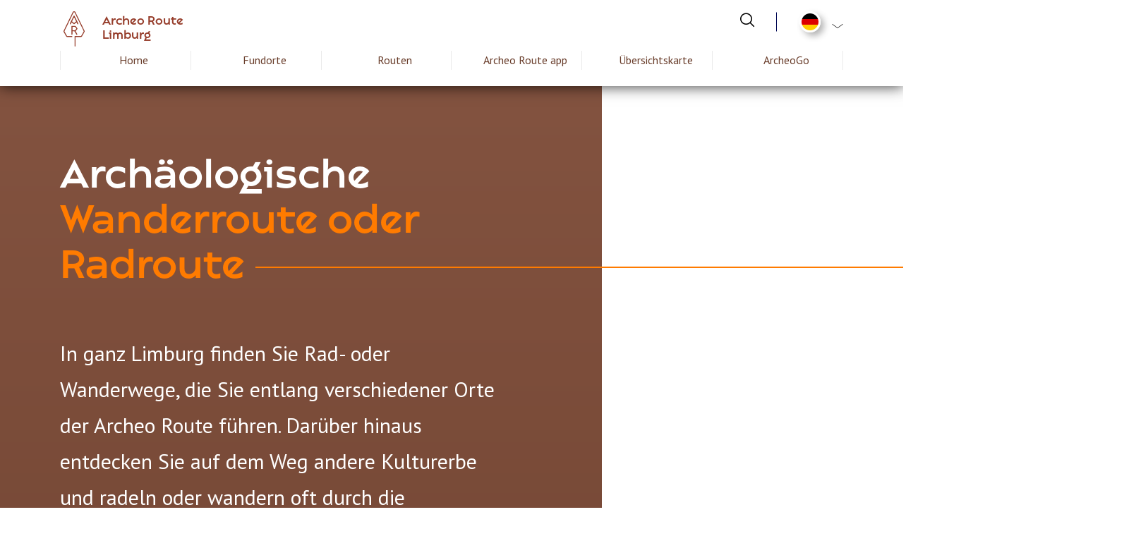

--- FILE ---
content_type: text/html; charset=UTF-8
request_url: https://archeoroutelimburg.nl/de/archaeologische-wanderroute-oder-radroute
body_size: 10250
content:


<!DOCTYPE html>
<html lang="de" dir="ltr" prefix="content: http://purl.org/rss/1.0/modules/content/  dc: http://purl.org/dc/terms/  foaf: http://xmlns.com/foaf/0.1/  og: http://ogp.me/ns#  rdfs: http://www.w3.org/2000/01/rdf-schema#  schema: http://schema.org/  sioc: http://rdfs.org/sioc/ns#  sioct: http://rdfs.org/sioc/types#  skos: http://www.w3.org/2004/02/skos/core#  xsd: http://www.w3.org/2001/XMLSchema# ">
<head>
    <!-- Gebouwd door EF2 -->
    <meta charset="utf-8" />
<script>(function(w,d,s,l,i){w[l]=w[l]||[];w[l].push({'gtm.start':
                                new Date().getTime(),event:'gtm.js'});var f=d.getElementsByTagName(s)[0],
                                j=d.createElement(s),dl=l!='dataLayer'?'&amp;l='+l:'';j.async=true;j.src=
                                'https://www.googletagmanager.com/gtm.js?id='+i+dl;f.parentNode.insertBefore(j,f);
                                })(window,document,'script','dataLayer','GTM-PCD8NLD');</script>
<meta name="description" content="In ganz Limburg finden Sie Rad- oder Wanderwege, die Sie entlang verschiedener Orte der Archeo Route führen. Darüber hinaus entdecken Sie auf dem Weg andere Kulturerbe und radeln oder wandern oft durch die wunderschöne Natur. Auf diese Weise erfahren Sie viel über die Geschichte Limburgs. Auf dem Weg genießen Sie das burgundische Limburg. Vergessen Sie nicht, die Archeo Route Limburg App im Voraus herunterzuladen. Tipps zur Vorbereitung. Viel Spaß!" />
<link rel="canonical" href="https://archeoroutelimburg.nl/de/archaeologische-wanderroute-oder-radroute" />
<meta name="Generator" content="Drupal 10 (https://www.drupal.org)" />
<meta name="MobileOptimized" content="width" />
<meta name="HandheldFriendly" content="true" />
<meta name="viewport" content="width=device-width, initial-scale=1.0" />
<link rel="icon" href="/sites/default/files/favicon_2.ico" type="image/vnd.microsoft.icon" />
<link rel="alternate" hreflang="nl" href="https://archeoroutelimburg.nl/nl/archeologische-wandelroute-fietsroute" />
<link rel="alternate" hreflang="de" href="https://archeoroutelimburg.nl/de/archaeologische-wanderroute-oder-radroute" />
<link rel="alternate" hreflang="en" href="https://archeoroutelimburg.nl/en/archaeological-walking-route-or-cycling-route" />

    <meta content="telephone=no" name="format-detection">
    <title>Archäologische Wanderroute oder Radroute | Archeo Route Limburg</title>
    <link rel="stylesheet" media="all" href="/sites/default/files/css/css_vbDH1qKP82KU8Hz3VMe7FgbPjBfDHOy06vibWitadSQ.css?delta=0&amp;language=de&amp;theme=archeoroutelimburg&amp;include=[base64]" />
<link rel="stylesheet" media="all" href="/sites/default/files/css/css_89N1mMPq9KJv52KzZFzAC1zqzJdsFcSx7wb1ZS5pTm4.css?delta=1&amp;language=de&amp;theme=archeoroutelimburg&amp;include=[base64]" />

    

    <link rel="apple-touch-icon" sizes="180x180" href="/apple-touch-icon.png">
    <link rel="icon" type="image/png" href="/favicon-32x32.png" sizes="32x32">
    <link rel="icon" type="image/png" href="/favicon-16x16.png" sizes="16x16">
    <link rel="manifest" href="/manifest.json">
    <link rel="mask-icon" href="/safari-pinned-tab.svg" color="#5bbad5">
    <meta name="theme-color" content="#ffffff">

</head>
<body class="role-anonymous page-node-11630 path-node page-node-type-overview-page">
<noscript><iframe src="https://www.googletagmanager.com/ns.html?id=GTM-PCD8NLD" height="0" width="0"></iframe></noscript><a href="#main" class="visually-hidden focusable">Skip to main content</a>
  <div class="dialog-off-canvas-main-canvas" data-off-canvas-main-canvas>
    
<div id="page-wrapper">
            <ef2-headroom-wrapper :event-bus="eventBus">
            <header class="navigation-wrapper">
                <div class="container">
                    <div class="inner-wrapper">
                          <div class="region region-secondary-navigation">
    <div id="block-algolianavsearch-4" class="settings-tray-editable block block-vneml-base block-vneml-base-algolia-nav-search" data-drupal-settingstray="editable">
  
    
      <ef2-algolia-nav-search
    lang-code="de"
    search-page-url="/de/suchen"
></ef2-algolia-nav-search>
  </div>
<div id="block-archeoroutelimburg-dropdownlanguage" class="settings-tray-editable block block-dropdown-language block-dropdown-languagelanguage-interface" data-drupal-settingstray="editable">
  
    
        <div class="dropbutton-wrapper"><div class="dropbutton-widget"><ul class="dropdown-language-item dropbutton"><li class="de"><span class="language-link active-language">DE</span></li><li class="nl"><a href="/nl/archeologische-wandelroute-fietsroute" class="language-link" hreflang="nl">NL</a></li><li class="en"><a href="/en/archaeological-walking-route-or-cycling-route" class="language-link" hreflang="en">EN</a></li></ul></div></div>
  </div>

  </div>

                          <div class="region region-navigation">
    <div id="block-archeoroutelimburg-brandingvandewebsite" class="settings-tray-editable block block-system block-system-branding-block" data-drupal-settingstray="editable">
  
    
        <a href="/de" rel="home" class="site-logo">
      <img src="/themes/custom/archeoroutelimburg/logo.svg" alt="Startseite" />
    </a>
        <div class="site-name">
      <a href="/de" rel="home">Archeo Route Limburg</a>
    </div>
    </div>
<nav role="navigation" aria-labelledby="block-hoofdnavigatiearcheoroutede-menu" id="block-hoofdnavigatiearcheoroutede" class="settings-tray-editable block block-menu navigation menu--hoofdnavigatie-archeoroute-de" data-drupal-settingstray="editable">
            
  <h2 class="visually-hidden" id="block-hoofdnavigatiearcheoroutede-menu">Hoofdnavigatie Archeoroute DE</h2>
  

        
              <ul class="menu">
                    <li class="menu-icon menu-icon-195 menu-item">
        <a href="/de/archaeologische-geschichten-limburg" data-drupal-link-system-path="node/14535">Home</a>
              </li>
                <li class="menu-icon menu-icon-196 menu-item">
        <a href="/de/fundorte-archaeologie-geschichten-limburg" data-drupal-link-system-path="node/11616">Fundorte</a>
              </li>
                <li class="menu-icon menu-icon-323 menu-item menu-item--active-trail">
        <a href="/de/archaeologische-wanderroute-oder-radroute" data-drupal-link-system-path="node/11630" class="is-active" aria-current="page">Routen</a>
              </li>
                <li class="menu-icon menu-icon-202 menu-item">
        <a href="/de/archeo-route-limburg-app" data-drupal-link-system-path="node/10656">Archeo Route app</a>
              </li>
                <li class="menu-icon menu-icon-203 menu-item">
        <a href="https://archeoroutelimburg.nl/de/zoeken/725">Übersichtskarte</a>
              </li>
                <li class="menu-icon menu-icon-204 menu-item">
        <a href="/de/archeogo-spiel" title="#" data-drupal-link-system-path="node/14552">ArcheoGo</a>
              </li>
        </ul>
  


  </nav>

  </div>

                        <button id="menu-toggle" type="button" aria-label="Menu" aria-controls="navigation">
                            <span class="bars"></span>
                        </button>
                    </div>
                </div>
            </header>
        </ef2-headroom-wrapper>
    
    
    
    <main role="main">
        <a id="main-content" tabindex="-1"></a>
                    <div id="main-content-container">
                  <div class="region region-content">
    <div data-drupal-messages-fallback class="hidden"></div><div id="block-archeoroutelimburg-mainpagecontent" class="block block-system block-system-main-block">
  
    
          <div class="node node--type-overview-page node--view-mode-full layout layout-overview-page">
                    <section class="blue-plane">
                <div class="container">
                    <div class="row">
                        
            <div class="clearfix text-formatted field field--name-field-visible-title field--type-text-long field--label-hidden field__item"><h1 class="light-title">Archäologische&nbsp;<span class="sub-title">Wanderroute oder Radroute</span></h1></div>
      
            <div class="clearfix text-formatted field field--name-body field--type-text-with-summary field--label-hidden field__item"><p>In ganz Limburg finden Sie Rad- oder Wanderwege, die Sie entlang verschiedener Orte der Archeo Route führen. Darüber hinaus entdecken Sie auf dem Weg andere Kulturerbe und radeln oder wandern oft durch die wunderschöne Natur. Auf diese Weise erfahren Sie viel über die Geschichte Limburgs.<br>
Auf dem Weg genießen Sie das burgundische Limburg.</p>

<p>Vergessen Sie nicht, die <a href="/node/10656">Archeo Route Limburg App</a> im Voraus herunterzuladen.</p>

<p><a href="/de/node/17445">Tipps zur Vorbereitung</a>.</p>

<p>Viel Spaß!</p></div>
      
                    </div>
                </div>
            </section>
        
                    <div class="container content-wrapper">
                <div class="row">
                    <div class="col-12">
                        
            <div class="field field--name-dynamic-block-fieldnode-locaties-block field--type-ds field--label-hidden field__item"><div class="view view-locaties row view-id-locaties view-display-id-block_1 js-view-dom-id-87dd2ffc049465761af50be0460ee60bb5c128b52e673a51def59f782bf59588">
    
        
                
        <div class="view-filters col-12">
            <ef2-modal-wrapper button-icon="icon-filter" button-text="Filter" modal-title="Filters">
                <form class="views-exposed-form bef-exposed-form" data-drupal-selector="views-exposed-form-locaties-block-1" action="/de/archaeologische-wanderroute-oder-radroute" method="get" id="views-exposed-form-locaties-block-1" accept-charset="UTF-8">
  <div class="form--inline clearfix">
  <fieldset data-drupal-selector="edit-places" id="edit-places--4--wrapper" class="fieldgroup form-composite js-form-item form-item js-form-wrapper form-wrapper">
      <legend>
    <span class="fieldset-legend">Ort</span>
  </legend>
  <div class="fieldset-wrapper">
                <div id="edit-places--4" class="form-checkboxes"><div class="form-checkboxes bef-checkboxes form--inline">
                  <div class="js-form-item form-item js-form-type-checkbox form-type-checkbox js-form-item-places-2591 form-item-places-2591">
        <input data-drupal-selector="edit-places-2591" type="checkbox" id="edit-places-2591--4" name="places[2591]" value="2591" class="form-checkbox" />

        <label for="edit-places-2591--4" class="option">Arcen</label>
      </div>

                    <div class="js-form-item form-item js-form-type-checkbox form-type-checkbox js-form-item-places-2954 form-item-places-2954">
        <input data-drupal-selector="edit-places-2954" type="checkbox" id="edit-places-2954--4" name="places[2954]" value="2954" class="form-checkbox" />

        <label for="edit-places-2954--4" class="option">Asselt</label>
      </div>

                    <div class="js-form-item form-item js-form-type-checkbox form-type-checkbox js-form-item-places-2335 form-item-places-2335">
        <input data-drupal-selector="edit-places-2335" type="checkbox" id="edit-places-2335--4" name="places[2335]" value="2335" class="form-checkbox" />

        <label for="edit-places-2335--4" class="option">Beegden</label>
      </div>

                    <div class="js-form-item form-item js-form-type-checkbox form-type-checkbox js-form-item-places-2317 form-item-places-2317">
        <input data-drupal-selector="edit-places-2317" type="checkbox" id="edit-places-2317--4" name="places[2317]" value="2317" class="form-checkbox" />

        <label for="edit-places-2317--4" class="option">Beesel</label>
      </div>

                    <div class="js-form-item form-item js-form-type-checkbox form-type-checkbox js-form-item-places-2374 form-item-places-2374">
        <input data-drupal-selector="edit-places-2374" type="checkbox" id="edit-places-2374--4" name="places[2374]" value="2374" class="form-checkbox" />

        <label for="edit-places-2374--4" class="option">Blitterswijck</label>
      </div>

                    <div class="js-form-item form-item js-form-type-checkbox form-type-checkbox js-form-item-places-3038 form-item-places-3038">
        <input data-drupal-selector="edit-places-3038" type="checkbox" id="edit-places-3038--4" name="places[3038]" value="3038" class="form-checkbox" />

        <label for="edit-places-3038--4" class="option">Borgharen</label>
      </div>

                    <div class="js-form-item form-item js-form-type-checkbox form-type-checkbox js-form-item-places-2592 form-item-places-2592">
        <input data-drupal-selector="edit-places-2592" type="checkbox" id="edit-places-2592--4" name="places[2592]" value="2592" class="form-checkbox" />

        <label for="edit-places-2592--4" class="option">Broekhuizenvorst</label>
      </div>

                    <div class="js-form-item form-item js-form-type-checkbox form-type-checkbox js-form-item-places-2624 form-item-places-2624">
        <input data-drupal-selector="edit-places-2624" type="checkbox" id="edit-places-2624--4" name="places[2624]" value="2624" class="form-checkbox" />

        <label for="edit-places-2624--4" class="option">Brunssum</label>
      </div>

                    <div class="js-form-item form-item js-form-type-checkbox form-type-checkbox js-form-item-places-2320 form-item-places-2320">
        <input data-drupal-selector="edit-places-2320" type="checkbox" id="edit-places-2320--4" name="places[2320]" value="2320" class="form-checkbox" />

        <label for="edit-places-2320--4" class="option">Buggenum</label>
      </div>

                    <div class="js-form-item form-item js-form-type-checkbox form-type-checkbox js-form-item-places-3042 form-item-places-3042">
        <input data-drupal-selector="edit-places-3042" type="checkbox" id="edit-places-3042--4" name="places[3042]" value="3042" class="form-checkbox" />

        <label for="edit-places-3042--4" class="option">Elsloo</label>
      </div>

                    <div class="js-form-item form-item js-form-type-checkbox form-type-checkbox js-form-item-places-2375 form-item-places-2375">
        <input data-drupal-selector="edit-places-2375" type="checkbox" id="edit-places-2375--4" name="places[2375]" value="2375" class="form-checkbox" />

        <label for="edit-places-2375--4" class="option">Geijsteren</label>
      </div>

                    <div class="js-form-item form-item js-form-type-checkbox form-type-checkbox js-form-item-places-2613 form-item-places-2613">
        <input data-drupal-selector="edit-places-2613" type="checkbox" id="edit-places-2613--4" name="places[2613]" value="2613" class="form-checkbox" />

        <label for="edit-places-2613--4" class="option">Gennep</label>
      </div>

                    <div class="js-form-item form-item js-form-type-checkbox form-type-checkbox js-form-item-places-3041 form-item-places-3041">
        <input data-drupal-selector="edit-places-3041" type="checkbox" id="edit-places-3041--4" name="places[3041]" value="3041" class="form-checkbox" />

        <label for="edit-places-3041--4" class="option">Geulle</label>
      </div>

                    <div class="js-form-item form-item js-form-type-checkbox form-type-checkbox js-form-item-places-2336 form-item-places-2336">
        <input data-drupal-selector="edit-places-2336" type="checkbox" id="edit-places-2336--4" name="places[2336]" value="2336" class="form-checkbox" />

        <label for="edit-places-2336--4" class="option">Heel</label>
      </div>

                    <div class="js-form-item form-item js-form-type-checkbox form-type-checkbox js-form-item-places-2376 form-item-places-2376">
        <input data-drupal-selector="edit-places-2376" type="checkbox" id="edit-places-2376--4" name="places[2376]" value="2376" class="form-checkbox" />

        <label for="edit-places-2376--4" class="option">Heide</label>
      </div>

                    <div class="js-form-item form-item js-form-type-checkbox form-type-checkbox js-form-item-places-2343 form-item-places-2343">
        <input data-drupal-selector="edit-places-2343" type="checkbox" id="edit-places-2343--4" name="places[2343]" value="2343" class="form-checkbox" />

        <label for="edit-places-2343--4" class="option">Herkenbosch</label>
      </div>

                    <div class="js-form-item form-item js-form-type-checkbox form-type-checkbox js-form-item-places-2327 form-item-places-2327">
        <input data-drupal-selector="edit-places-2327" type="checkbox" id="edit-places-2327--4" name="places[2327]" value="2327" class="form-checkbox" />

        <label for="edit-places-2327--4" class="option">Horn</label>
      </div>

                    <div class="js-form-item form-item js-form-type-checkbox form-type-checkbox js-form-item-places-2636 form-item-places-2636">
        <input data-drupal-selector="edit-places-2636" type="checkbox" id="edit-places-2636--4" name="places[2636]" value="2636" class="form-checkbox" />

        <label for="edit-places-2636--4" class="option">Kerkrade</label>
      </div>

                    <div class="js-form-item form-item js-form-type-checkbox form-type-checkbox js-form-item-places-2966 form-item-places-2966">
        <input data-drupal-selector="edit-places-2966" type="checkbox" id="edit-places-2966--4" name="places[2966]" value="2966" class="form-checkbox" />

        <label for="edit-places-2966--4" class="option">Leunen</label>
      </div>

                    <div class="js-form-item form-item js-form-type-checkbox form-type-checkbox js-form-item-places-3034 form-item-places-3034">
        <input data-drupal-selector="edit-places-3034" type="checkbox" id="edit-places-3034--4" name="places[3034]" value="3034" class="form-checkbox" />

        <label for="edit-places-3034--4" class="option">Lomm</label>
      </div>

                    <div class="js-form-item form-item js-form-type-checkbox form-type-checkbox js-form-item-places-2635 form-item-places-2635">
        <input data-drupal-selector="edit-places-2635" type="checkbox" id="edit-places-2635--4" name="places[2635]" value="2635" class="form-checkbox" />

        <label for="edit-places-2635--4" class="option">Lottum</label>
      </div>

                    <div class="js-form-item form-item js-form-type-checkbox form-type-checkbox js-form-item-places-2338 form-item-places-2338">
        <input data-drupal-selector="edit-places-2338" type="checkbox" id="edit-places-2338--4" name="places[2338]" value="2338" class="form-checkbox" />

        <label for="edit-places-2338--4" class="option">Maasbracht</label>
      </div>

                    <div class="js-form-item form-item js-form-type-checkbox form-type-checkbox js-form-item-places-2573 form-item-places-2573">
        <input data-drupal-selector="edit-places-2573" type="checkbox" id="edit-places-2573--4" name="places[2573]" value="2573" class="form-checkbox" />

        <label for="edit-places-2573--4" class="option">Maastricht</label>
      </div>

                    <div class="js-form-item form-item js-form-type-checkbox form-type-checkbox js-form-item-places-3029 form-item-places-3029">
        <input data-drupal-selector="edit-places-3029" type="checkbox" id="edit-places-3029--4" name="places[3029]" value="3029" class="form-checkbox" />

        <label for="edit-places-3029--4" class="option">Meerlo</label>
      </div>

                    <div class="js-form-item form-item js-form-type-checkbox form-type-checkbox js-form-item-places-2344 form-item-places-2344">
        <input data-drupal-selector="edit-places-2344" type="checkbox" id="edit-places-2344--4" name="places[2344]" value="2344" class="form-checkbox" />

        <label for="edit-places-2344--4" class="option">Melick</label>
      </div>

                    <div class="js-form-item form-item js-form-type-checkbox form-type-checkbox js-form-item-places-2378 form-item-places-2378">
        <input data-drupal-selector="edit-places-2378" type="checkbox" id="edit-places-2378--4" name="places[2378]" value="2378" class="form-checkbox" />

        <label for="edit-places-2378--4" class="option">Merselo</label>
      </div>

                    <div class="js-form-item form-item js-form-type-checkbox form-type-checkbox js-form-item-places-2331 form-item-places-2331">
        <input data-drupal-selector="edit-places-2331" type="checkbox" id="edit-places-2331--4" name="places[2331]" value="2331" class="form-checkbox" />

        <label for="edit-places-2331--4" class="option">Neer</label>
      </div>

                    <div class="js-form-item form-item js-form-type-checkbox form-type-checkbox js-form-item-places-2339 form-item-places-2339">
        <input data-drupal-selector="edit-places-2339" type="checkbox" id="edit-places-2339--4" name="places[2339]" value="2339" class="form-checkbox" />

        <label for="edit-places-2339--4" class="option">Ohé en Laak</label>
      </div>

                    <div class="js-form-item form-item js-form-type-checkbox form-type-checkbox js-form-item-places-2379 form-item-places-2379">
        <input data-drupal-selector="edit-places-2379" type="checkbox" id="edit-places-2379--4" name="places[2379]" value="2379" class="form-checkbox" />

        <label for="edit-places-2379--4" class="option">Oostrum</label>
      </div>

                    <div class="js-form-item form-item js-form-type-checkbox form-type-checkbox js-form-item-places-2589 form-item-places-2589">
        <input data-drupal-selector="edit-places-2589" type="checkbox" id="edit-places-2589--4" name="places[2589]" value="2589" class="form-checkbox" />

        <label for="edit-places-2589--4" class="option">Ottersum</label>
      </div>

                    <div class="js-form-item form-item js-form-type-checkbox form-type-checkbox js-form-item-places-2367 form-item-places-2367">
        <input data-drupal-selector="edit-places-2367" type="checkbox" id="edit-places-2367--4" name="places[2367]" value="2367" class="form-checkbox" />

        <label for="edit-places-2367--4" class="option">Overloon</label>
      </div>

                    <div class="js-form-item form-item js-form-type-checkbox form-type-checkbox js-form-item-places-2346 form-item-places-2346">
        <input data-drupal-selector="edit-places-2346" type="checkbox" id="edit-places-2346--4" name="places[2346]" value="2346" class="form-checkbox" />

        <label for="edit-places-2346--4" class="option">Posterholt</label>
      </div>

                    <div class="js-form-item form-item js-form-type-checkbox form-type-checkbox js-form-item-places-2318 form-item-places-2318">
        <input data-drupal-selector="edit-places-2318" type="checkbox" id="edit-places-2318--4" name="places[2318]" value="2318" class="form-checkbox" />

        <label for="edit-places-2318--4" class="option">Reuver</label>
      </div>

                    <div class="js-form-item form-item js-form-type-checkbox form-type-checkbox js-form-item-places-2354 form-item-places-2354">
        <input data-drupal-selector="edit-places-2354" type="checkbox" id="edit-places-2354--4" name="places[2354]" value="2354" class="form-checkbox" />

        <label for="edit-places-2354--4" class="option">Roermond</label>
      </div>

                    <div class="js-form-item form-item js-form-type-checkbox form-type-checkbox js-form-item-places-2347 form-item-places-2347">
        <input data-drupal-selector="edit-places-2347" type="checkbox" id="edit-places-2347--4" name="places[2347]" value="2347" class="form-checkbox" />

        <label for="edit-places-2347--4" class="option">Sint Odiliënberg</label>
      </div>

                    <div class="js-form-item form-item js-form-type-checkbox form-type-checkbox js-form-item-places-2380 form-item-places-2380">
        <input data-drupal-selector="edit-places-2380" type="checkbox" id="edit-places-2380--4" name="places[2380]" value="2380" class="form-checkbox" />

        <label for="edit-places-2380--4" class="option">Smakt</label>
      </div>

                    <div class="js-form-item form-item js-form-type-checkbox form-type-checkbox js-form-item-places-2622 form-item-places-2622">
        <input data-drupal-selector="edit-places-2622" type="checkbox" id="edit-places-2622--4" name="places[2622]" value="2622" class="form-checkbox" />

        <label for="edit-places-2622--4" class="option">Stein</label>
      </div>

                    <div class="js-form-item form-item js-form-type-checkbox form-type-checkbox js-form-item-places-2340 form-item-places-2340">
        <input data-drupal-selector="edit-places-2340" type="checkbox" id="edit-places-2340--4" name="places[2340]" value="2340" class="form-checkbox" />

        <label for="edit-places-2340--4" class="option">Stevensweert</label>
      </div>

                    <div class="js-form-item form-item js-form-type-checkbox form-type-checkbox js-form-item-places-2355 form-item-places-2355">
        <input data-drupal-selector="edit-places-2355" type="checkbox" id="edit-places-2355--4" name="places[2355]" value="2355" class="form-checkbox" />

        <label for="edit-places-2355--4" class="option">Swalmen</label>
      </div>

                    <div class="js-form-item form-item js-form-type-checkbox form-type-checkbox js-form-item-places-2341 form-item-places-2341">
        <input data-drupal-selector="edit-places-2341" type="checkbox" id="edit-places-2341--4" name="places[2341]" value="2341" class="form-checkbox" />

        <label for="edit-places-2341--4" class="option">Thorn</label>
      </div>

                    <div class="js-form-item form-item js-form-type-checkbox form-type-checkbox js-form-item-places-3184 form-item-places-3184">
        <input data-drupal-selector="edit-places-3184" type="checkbox" id="edit-places-3184--4" name="places[3184]" value="3184" class="form-checkbox" />

        <label for="edit-places-3184--4" class="option">Urmond</label>
      </div>

                    <div class="js-form-item form-item js-form-type-checkbox form-type-checkbox js-form-item-places-3120 form-item-places-3120">
        <input data-drupal-selector="edit-places-3120" type="checkbox" id="edit-places-3120--4" name="places[3120]" value="3120" class="form-checkbox" />

        <label for="edit-places-3120--4" class="option">Vaals</label>
      </div>

                    <div class="js-form-item form-item js-form-type-checkbox form-type-checkbox js-form-item-places-2596 form-item-places-2596">
        <input data-drupal-selector="edit-places-2596" type="checkbox" id="edit-places-2596--4" name="places[2596]" value="2596" class="form-checkbox" />

        <label for="edit-places-2596--4" class="option">Velden</label>
      </div>

                    <div class="js-form-item form-item js-form-type-checkbox form-type-checkbox js-form-item-places-2586 form-item-places-2586">
        <input data-drupal-selector="edit-places-2586" type="checkbox" id="edit-places-2586--4" name="places[2586]" value="2586" class="form-checkbox" />

        <label for="edit-places-2586--4" class="option">Venlo</label>
      </div>

                    <div class="js-form-item form-item js-form-type-checkbox form-type-checkbox js-form-item-places-2368 form-item-places-2368">
        <input data-drupal-selector="edit-places-2368" type="checkbox" id="edit-places-2368--4" name="places[2368]" value="2368" class="form-checkbox" />

        <label for="edit-places-2368--4" class="option">Venray</label>
      </div>

                    <div class="js-form-item form-item js-form-type-checkbox form-type-checkbox js-form-item-places-2348 form-item-places-2348">
        <input data-drupal-selector="edit-places-2348" type="checkbox" id="edit-places-2348--4" name="places[2348]" value="2348" class="form-checkbox" />

        <label for="edit-places-2348--4" class="option">Vlodrop</label>
      </div>

                    <div class="js-form-item form-item js-form-type-checkbox form-type-checkbox js-form-item-places-2370 form-item-places-2370">
        <input data-drupal-selector="edit-places-2370" type="checkbox" id="edit-places-2370--4" name="places[2370]" value="2370" class="form-checkbox" />

        <label for="edit-places-2370--4" class="option">Wanssum</label>
      </div>

                    <div class="js-form-item form-item js-form-type-checkbox form-type-checkbox js-form-item-places-2357 form-item-places-2357">
        <input data-drupal-selector="edit-places-2357" type="checkbox" id="edit-places-2357--4" name="places[2357]" value="2357" class="form-checkbox" />

        <label for="edit-places-2357--4" class="option">Weert</label>
      </div>

                    <div class="js-form-item form-item js-form-type-checkbox form-type-checkbox js-form-item-places-2599 form-item-places-2599">
        <input data-drupal-selector="edit-places-2599" type="checkbox" id="edit-places-2599--4" name="places[2599]" value="2599" class="form-checkbox" />

        <label for="edit-places-2599--4" class="option">Wellerlooi</label>
      </div>

                    <div class="js-form-item form-item js-form-type-checkbox form-type-checkbox js-form-item-places-2342 form-item-places-2342">
        <input data-drupal-selector="edit-places-2342" type="checkbox" id="edit-places-2342--4" name="places[2342]" value="2342" class="form-checkbox" />

        <label for="edit-places-2342--4" class="option">Wessem</label>
      </div>

      </div>
</div>

          </div>
</fieldset>
<fieldset data-drupal-selector="edit-categories" id="edit-categories--4--wrapper" class="fieldgroup form-composite js-form-item form-item js-form-wrapper form-wrapper">
      <legend>
    <span class="fieldset-legend">Kategorie</span>
  </legend>
  <div class="fieldset-wrapper">
                <div id="edit-categories--4" class="form-checkboxes"><div class="form-checkboxes bef-checkboxes form--inline">
                  <div class="js-form-item form-item js-form-type-checkbox form-type-checkbox js-form-item-categories-308 form-item-categories-308">
        <input data-drupal-selector="edit-categories-308" type="checkbox" id="edit-categories-308--4" name="categories[308]" value="308" class="form-checkbox" />

        <label for="edit-categories-308--4" class="option">Fahrradroute</label>
      </div>

                    <div class="js-form-item form-item js-form-type-checkbox form-type-checkbox js-form-item-categories-299 form-item-categories-299">
        <input data-drupal-selector="edit-categories-299" type="checkbox" id="edit-categories-299--4" name="categories[299]" value="299" class="form-checkbox" />

        <label for="edit-categories-299--4" class="option">Wanderweg</label>
      </div>

      </div>
</div>

          </div>
</fieldset>
<fieldset data-drupal-selector="edit-properties" id="edit-properties--4--wrapper" class="fieldgroup form-composite js-form-item form-item js-form-wrapper form-wrapper">
      <legend>
    <span class="fieldset-legend">Eigenschaften</span>
  </legend>
  <div class="fieldset-wrapper">
                <div id="edit-properties--4" class="form-checkboxes"><div class="form-checkboxes bef-checkboxes form--inline">
                  <div class="js-form-item form-item js-form-type-checkbox form-type-checkbox js-form-item-properties-2932 form-item-properties-2932">
        <input data-drupal-selector="edit-properties-2932" type="checkbox" id="edit-properties-2932--4" name="properties[2932]" value="2932" class="form-checkbox" />

        <label for="edit-properties-2932--4" class="option">Markierte Route</label>
      </div>

                    <div class="js-form-item form-item js-form-type-checkbox form-type-checkbox js-form-item-properties-2886 form-item-properties-2886">
        <input data-drupal-selector="edit-properties-2886" type="checkbox" id="edit-properties-2886--4" name="properties[2886]" value="2886" class="form-checkbox" />

        <label for="edit-properties-2886--4" class="option">Knotenpunkten Route</label>
      </div>

                    <div class="js-form-item form-item js-form-type-checkbox form-type-checkbox js-form-item-properties-2933 form-item-properties-2933">
        <input data-drupal-selector="edit-properties-2933" type="checkbox" id="edit-properties-2933--4" name="properties[2933]" value="2933" class="form-checkbox" />

        <label for="edit-properties-2933--4" class="option">Unmarkiere Route</label>
      </div>

                    <div class="js-form-item form-item js-form-type-checkbox form-type-checkbox js-form-item-properties-2916 form-item-properties-2916">
        <input data-drupal-selector="edit-properties-2916" type="checkbox" id="edit-properties-2916--4" name="properties[2916]" value="2916" class="form-checkbox" />

        <label for="edit-properties-2916--4" class="option">Route von A nach A</label>
      </div>

                    <div class="js-form-item form-item js-form-type-checkbox form-type-checkbox js-form-item-properties-2859 form-item-properties-2859">
        <input data-drupal-selector="edit-properties-2859" type="checkbox" id="edit-properties-2859--4" name="properties[2859]" value="2859" class="form-checkbox" />

        <label for="edit-properties-2859--4" class="option">Route: 10-20 km.</label>
      </div>

                    <div class="js-form-item form-item js-form-type-checkbox form-type-checkbox js-form-item-properties-2861 form-item-properties-2861">
        <input data-drupal-selector="edit-properties-2861" type="checkbox" id="edit-properties-2861--4" name="properties[2861]" value="2861" class="form-checkbox" />

        <label for="edit-properties-2861--4" class="option">Route: 25-35 km.</label>
      </div>

                    <div class="js-form-item form-item js-form-type-checkbox form-type-checkbox js-form-item-properties-2862 form-item-properties-2862">
        <input data-drupal-selector="edit-properties-2862" type="checkbox" id="edit-properties-2862--4" name="properties[2862]" value="2862" class="form-checkbox" />

        <label for="edit-properties-2862--4" class="option">Route: 35-50 km.</label>
      </div>

                    <div class="js-form-item form-item js-form-type-checkbox form-type-checkbox js-form-item-properties-2858 form-item-properties-2858">
        <input data-drupal-selector="edit-properties-2858" type="checkbox" id="edit-properties-2858--4" name="properties[2858]" value="2858" class="form-checkbox" />

        <label for="edit-properties-2858--4" class="option">Route: 5-10 km.</label>
      </div>

                    <div class="js-form-item form-item js-form-type-checkbox form-type-checkbox js-form-item-properties-2857 form-item-properties-2857">
        <input data-drupal-selector="edit-properties-2857" type="checkbox" id="edit-properties-2857--4" name="properties[2857]" value="2857" class="form-checkbox" />

        <label for="edit-properties-2857--4" class="option">Route: </label>
      </div>

      </div>
</div>

          </div>
</fieldset>
<div data-drupal-selector="edit-actions" class="form-actions js-form-wrapper form-wrapper" id="edit-actions--4"><input data-drupal-selector="edit-submit-locaties" type="submit" id="edit-submit-locaties" value="Toon resultaten" class="button js-form-submit form-submit" />
</div>

</div>

</form>

            </ef2-modal-wrapper>
        </div>
        
            <div class="view-content col-12">
            <div class="views-form"><div data-drupal-views-infinite-scroll-content-wrapper class="views-infinite-scroll-content-wrapper clearfix js-form-wrapper form-wrapper" id="views-form-locaties-block-1-20841208282084920369351020851208441753727639268743485175902702117566206741759524080276451760119250192582764127654"><form data-drupal-selector="views-form-locaties-block-1-20841208282084920369351020851208441753727639268743485175902702117566206741759524080276451760119250192582764127654" action="/de/archaeologische-wanderroute-oder-radroute" method="post" id="views-form-locaties-block-1-20841208282084920369351020851208441753727639268743485175902702117566206741759524080276451760119250192582764127654" accept-charset="UTF-8">
  <fieldset class="vneml_client_location696d00350bb6c location-input-client-location js-form-item form-item js-form-wrapper form-wrapper" data-drupal-selector="edit-center-coordinates" id="edit-center-coordinates">
      <legend>
    <span class="fieldset-legend">Coordinates</span>
  </legend>
  <div class="fieldset-wrapper">
                <div class="js-form-item form-item js-form-type-textfield form-type-textfield js-form-item-center-coordinates-lat form-item-center-coordinates-lat">
      <label for="edit-center-coordinates-lat">Latitude</label>
        <input class="geolocation-input-latitude form-text" data-drupal-selector="edit-center-coordinates-lat" type="text" id="edit-center-coordinates-lat" name="center[coordinates][lat]" value="" size="60" maxlength="128" />

        </div>
<div class="js-form-item form-item js-form-type-textfield form-type-textfield js-form-item-center-coordinates-lng form-item-center-coordinates-lng">
      <label for="edit-center-coordinates-lng">Longitude</label>
        <input class="geolocation-input-longitude form-text" data-drupal-selector="edit-center-coordinates-lng" type="text" id="edit-center-coordinates-lng" name="center[coordinates][lng]" value="" size="60" maxlength="128" />

        </div>

          </div>
</fieldset>
<div data-drupal-selector="edit-actions" class="form-actions js-form-wrapper form-wrapper" id="edit-actions--5"><input data-drupal-selector="edit-actions-submit" type="submit" id="edit-actions-submit" name="op" value="Calculate proximity" class="button js-form-submit form-submit" />
</div>
    <div class="views-row views-row-1">
    <div class="inner">
<div class="views-field views-field-field-images"><div class="field-content"><div class="b-lazy _48124" data-src="https://vneml.s3.eu-central-1.amazonaws.com/styles/medium/s3/media/images/Archeo%20Route%20Brunssum%201.jpg.webp">
  &nbsp;
</div>
</div></div><div class="views-field views-field-field-route-length"><div class="field-content"><i class="icon icon-route"></i> Route 17 km</div></div><div class="views-field views-field-title"><span class="field-content"><div class="view-content-wrapper">
<div class="title-wrapper">
    <a href="/de/locatie/archaeologische-fahrradtour-brunssum" hreflang="de">Archäologische Fahrradtour Brunssum</a>
</div>
<div class="row">
<div class="distance">
0,0km
</div>
</div>
</div></span></div></div>

  </div>
  <div class="views-row views-row-2">
    <div class="inner">
<div class="views-field views-field-field-images"><div class="field-content"><div class="b-lazy _48163" data-src="https://vneml.s3.eu-central-1.amazonaws.com/styles/medium/s3/media/images/Archeo%20Route%20Vaals%204_0.jpg.webp">
  &nbsp;
</div>
</div></div><div class="views-field views-field-field-route-length"><div class="field-content"><i class="icon icon-route"></i> Route 9 km</div></div><div class="views-field views-field-title"><span class="field-content"><div class="view-content-wrapper">
<div class="title-wrapper">
    <a href="/de/locatie/archaeologische-radroute-vaals" hreflang="de">Archäologische Radroute Vaals</a>
</div>
<div class="row">
<div class="distance">
0,0km
</div>
</div>
</div></span></div></div>

  </div>
  <div class="views-row views-row-3">
    <div class="inner">
<div class="views-field views-field-field-images"><div class="field-content"><div class="b-lazy _48128" data-src="https://vneml.s3.eu-central-1.amazonaws.com/styles/medium/s3/media/images/Archeo%20fietsroute%20Stein%201_0.jpg.webp">
  &nbsp;
</div>
</div></div><div class="views-field views-field-field-route-length"><div class="field-content"><i class="icon icon-route"></i> Route 30 km</div></div><div class="views-field views-field-title"><span class="field-content"><div class="view-content-wrapper">
<div class="title-wrapper">
    <a href="/de/locatie/archaeologische-radroute-stein" hreflang="de">Archäologische Radroute Stein</a>
</div>
<div class="row">
<div class="distance">
0,0km
</div>
</div>
</div></span></div></div>

  </div>
  <div class="views-row views-row-4">
    <div class="inner">
<div class="views-field views-field-field-images"><div class="field-content"><div class="b-lazy _48091" data-src="https://vneml.s3.eu-central-1.amazonaws.com/styles/medium/s3/media/images/Route%20Beesel%201_0.jpg.webp">
  &nbsp;
</div>
</div></div><div class="views-field views-field-field-route-length"><div class="field-content"><i class="icon icon-route"></i> Route 29 km</div></div><div class="views-field views-field-title"><span class="field-content"><div class="view-content-wrapper">
<div class="title-wrapper">
    <a href="/de/locatie/archaeologische-radroute-beesel" hreflang="de">Archäologische Radroute Beesel</a>
</div>
<div class="row">
<div class="distance">
0,0km
</div>
</div>
</div></span></div></div>

  </div>
  <div class="views-row views-row-5">
    <div class="inner">
<div class="views-field views-field-field-images"><div class="field-content"><div class="b-lazy _46969" data-src="https://vneml.s3.eu-central-1.amazonaws.com/styles/medium/s3/media/images/Kapel%20in%20het%20Zand%201_0.jpg.webp">
  &nbsp;
</div>
</div></div><div class="views-field views-field-field-route-length"><div class="field-content"><i class="icon icon-route"></i> Route 2 km</div></div><div class="views-field views-field-title"><span class="field-content"><div class="view-content-wrapper">
<div class="title-wrapper">
    <a href="/de/locatie/archaeologischer-wanderweg-roermond-kapellerkwartier" hreflang="de">Wanderweg Roermond – Kapellerkwartier</a>
</div>
<div class="row">
<div class="distance">
0,0km
</div>
</div>
</div></span></div></div>

  </div>
  <div class="views-row views-row-6">
    <div class="inner">
<div class="views-field views-field-field-images"><div class="field-content"><div class="b-lazy _46507" data-src="https://vneml.s3.eu-central-1.amazonaws.com/styles/medium/s3/media/images/Archeo%20Route%20Limburg%20Fietsroute%20Kerkrade%20fietsers_0.png.webp">
  &nbsp;
</div>
</div></div><div class="views-field views-field-field-route-length"><div class="field-content"></div></div><div class="views-field views-field-title"><span class="field-content"><div class="view-content-wrapper">
<div class="title-wrapper">
    <a href="/de/locatie/archaeologische-radtour-kerkrade" hreflang="de">Radtour Kerkrade </a>
</div>
<div class="row">
<div class="distance">
0,0km
</div>
</div>
</div></span></div></div>

  </div>
  <div class="views-row views-row-7">
    <div class="inner">
<div class="views-field views-field-field-images"><div class="field-content"><div class="b-lazy _40845" data-src="https://vneml.s3.eu-central-1.amazonaws.com/styles/medium/s3/media/images/De%20schanstoren%20Arcen.png.webp">
  &nbsp;
</div>
</div></div><div class="views-field views-field-field-route-length"><div class="field-content"><i class="icon icon-route"></i> Route 39 km</div></div><div class="views-field views-field-title"><span class="field-content"><div class="view-content-wrapper">
<div class="title-wrapper">
    <a href="/de/locatie/fahrradroute-venlo-entlang-der-vergangenheit-von-rituale-und-verteidigung" hreflang="de">Fahrradroute Rituale und Verteidigung</a>
</div>
<div class="row">
<div class="distance">
0,0km
</div>
</div>
</div></span></div></div>

  </div>
  <div class="views-row views-row-8">
    <div class="inner">
<div class="views-field views-field-field-images"><div class="field-content"><div class="b-lazy _30232" data-src="https://vneml.s3.eu-central-1.amazonaws.com/styles/medium/s3/media/images/Ontwerp%20zonder%20titel%20%2825%29_8.png.webp">
  &nbsp;
</div>
</div></div><div class="views-field views-field-field-route-length"><div class="field-content"><i class="icon icon-route"></i> Route 39 km</div></div><div class="views-field views-field-title"><span class="field-content"><div class="view-content-wrapper">
<div class="title-wrapper">
    <a href="/de/locatie/archaeologischer-radroute-maasgouw" hreflang="de">Archäologische Radroute Maasgouw</a>
</div>
<div class="row">
<div class="distance">
0,0km
</div>
</div>
</div></span></div></div>

  </div>
  <div class="views-row views-row-9">
    <div class="inner">
<div class="views-field views-field-field-images"><div class="field-content"><div class="b-lazy _30378" data-src="https://vneml.s3.eu-central-1.amazonaws.com/styles/medium/s3/media/images/1_0.png.webp">
  &nbsp;
</div>
</div></div><div class="views-field views-field-field-route-length"><div class="field-content"><i class="icon icon-route"></i> Route 6 km</div></div><div class="views-field views-field-title"><span class="field-content"><div class="view-content-wrapper">
<div class="title-wrapper">
    <a href="/de/locatie/archaeologischer-wanderweg-wessem" hreflang="de">Archäologischer Wanderweg Wessem</a>
</div>
<div class="row">
<div class="distance">
0,0km
</div>
</div>
</div></span></div></div>

  </div>
  <div class="views-row views-row-10">
    <div class="inner">
<div class="views-field views-field-field-images"><div class="field-content"><div class="b-lazy _30267" data-src="https://vneml.s3.eu-central-1.amazonaws.com/styles/medium/s3/media/images/Ontwerp%20zonder%20titel%20%2838%29_0_0.png.webp">
  &nbsp;
</div>
</div></div><div class="views-field views-field-field-route-length"><div class="field-content"><i class="icon icon-route"></i> Route 4 km</div></div><div class="views-field views-field-title"><span class="field-content"><div class="view-content-wrapper">
<div class="title-wrapper">
    <a href="/de/locatie/archaeologischer-wanderweg-thorn" hreflang="de">Archäologischer Wanderweg Thorn</a>
</div>
<div class="row">
<div class="distance">
0,0km
</div>
</div>
</div></span></div></div>

  </div>
  <div class="views-row views-row-11">
    <div class="inner">
<div class="views-field views-field-field-images"><div class="field-content"><div class="b-lazy _30485" data-src="https://vneml.s3.eu-central-1.amazonaws.com/styles/medium/s3/media/images/Ontwerp%20zonder%20titel%20%2851%29_1.png.webp">
  &nbsp;
</div>
</div></div><div class="views-field views-field-field-route-length"><div class="field-content"><i class="icon icon-route"></i> Route 7 km</div></div><div class="views-field views-field-title"><span class="field-content"><div class="view-content-wrapper">
<div class="title-wrapper">
    <a href="/de/locatie/archaeologischer-wanderweg-beegden" hreflang="de">Archäologischer Wanderweg Beegden</a>
</div>
<div class="row">
<div class="distance">
0,0km
</div>
</div>
</div></span></div></div>

  </div>
  <div class="views-row views-row-12">
    <div class="inner">
<div class="views-field views-field-field-images"><div class="field-content"><div class="b-lazy _30460" data-src="https://vneml.s3.eu-central-1.amazonaws.com/styles/medium/s3/media/images/11.png.webp">
  &nbsp;
</div>
</div></div><div class="views-field views-field-field-route-length"><div class="field-content"><i class="icon icon-route"></i> Route 11 km</div></div><div class="views-field views-field-title"><span class="field-content"><div class="view-content-wrapper">
<div class="title-wrapper">
    <a href="/de/locatie/archaeologischer-wanderweg-eiland-aan-de-maas" hreflang="de">Archäologischer Wanderweg Eiland aan de Maas</a>
</div>
<div class="row">
<div class="distance">
0,0km
</div>
</div>
</div></span></div></div>

  </div>
  <div class="views-row views-row-13">
    <div class="inner">
<div class="views-field views-field-field-images"><div class="field-content"><div class="b-lazy _32401" data-src="https://vneml.s3.eu-central-1.amazonaws.com/styles/medium/s3/media/images/Gennep_IJzertijdboeren.jpg.webp">
  &nbsp;
</div>
</div></div><div class="views-field views-field-field-route-length"><div class="field-content"></div></div><div class="views-field views-field-title"><span class="field-content"><div class="view-content-wrapper">
<div class="title-wrapper">
    <a href="/de/locatie/archaeologische-fahrradroute-gennep" hreflang="de">Fahrradroute Gennep</a>
</div>
<div class="row">
<div class="distance">
0,0km
</div>
</div>
</div></span></div></div>

  </div>
  <div class="views-row views-row-14">
    <div class="inner">
<div class="views-field views-field-field-images"><div class="field-content"><div class="b-lazy _30431" data-src="https://vneml.s3.eu-central-1.amazonaws.com/styles/medium/s3/media/images/Ontwerp%20zonder%20titel%20%2845%29_3.png.webp">
  &nbsp;
</div>
</div></div><div class="views-field views-field-field-route-length"><div class="field-content"><i class="icon icon-route"></i> Route 32 km</div></div><div class="views-field views-field-title"><span class="field-content"><div class="view-content-wrapper">
<div class="title-wrapper">
    <a href="/de/locatie/archaeologische-fahrradroute-roerdalen" hreflang="de">Fahrradroute Roerdalen</a>
</div>
<div class="row">
<div class="distance">
0,0km
</div>
</div>
</div></span></div></div>

  </div>
  <div class="views-row views-row-15">
    <div class="inner">
<div class="views-field views-field-field-images"><div class="field-content"><div class="b-lazy _26481" data-src="https://vneml.s3.eu-central-1.amazonaws.com/styles/medium/s3/media/images/Archeo%20Route%20Limburg%20fietsroute%20Venray%20-%20westlus%20molen%20Nooitgedacht_3.jpg.webp">
  &nbsp;
</div>
</div></div><div class="views-field views-field-field-route-length"><div class="field-content"><i class="icon icon-route"></i> Route 29 km</div></div><div class="views-field views-field-title"><span class="field-content"><div class="view-content-wrapper">
<div class="title-wrapper">
    <a href="/de/locatie/archaeologische-radroute-venray-westliche-schleife" hreflang="de">Archäologische Radroute Venray - Westliche Schleife</a>
</div>
<div class="row">
<div class="distance">
0,0km
</div>
</div>
</div></span></div></div>

  </div>
  <div class="views-row views-row-16">
    <div class="inner">
<div class="views-field views-field-field-images"><div class="field-content"><div class="b-lazy _26469" data-src="https://vneml.s3.eu-central-1.amazonaws.com/styles/medium/s3/media/images/Archeo%20Route%20Limburg%20fietsroute%20Venray%20-%20oostlus%20Boshuizen_0.jpg.webp">
  &nbsp;
</div>
</div></div><div class="views-field views-field-field-route-length"><div class="field-content"><i class="icon icon-route"></i> Route 36 km</div></div><div class="views-field views-field-title"><span class="field-content"><div class="view-content-wrapper">
<div class="title-wrapper">
    <a href="/de/locatie/archaeologische-radroute-venray-oestliche-schleife" hreflang="de">Archäologische Radroute Venray - Östliche Schleife </a>
</div>
<div class="row">
<div class="distance">
0,0km
</div>
</div>
</div></span></div></div>

  </div>
<input autocomplete="off" data-drupal-selector="form-o4oc-wrkvcxjylpps71pwotkyejoa69wnmbhf3rq-g4" type="hidden" name="form_build_id" value="form-o4oC-WRKvCXJYLpPs71pWotkyEjoa69wNmbHf3rq-G4" />
<input data-drupal-selector="edit-views-form-locaties-block-1-20841208282084920369351020851208441753727639268743485175902702117566206741759524080276451760119250192582764127654" type="hidden" name="form_id" value="views_form_locaties_block_1_20841,20828,20849,20369,3510,20851,20844,17537,27639,26874,3485,17590,27021,17566,20674,17595,24080,27645,17601,19250,19258,27641,27654" />

</form>
</div>
</div>
        </div>
    
            <div class="pager-wrapper col-12">
            
<ul class="js-pager__items pager" data-drupal-views-infinite-scroll-pager>
  <li class="pager__item">
    <a class="button" href="?page=1" title="Load more items" rel="next">Mehr</a>
  </li>
</ul>

        </div>
                    </div>
</div>
      
      <div class="field field--name-field-content field--type-entity-reference-revisions field--label-hidden field__items">
              <div class="field__item">
    <div class="paragraph paragraph--type-_-koloms-tekst paragraph--view-mode-default layout layout-two-columns-block">
        <div class="container">
            <div class="row">
                            </div>
        </div>
    </div>

</div>
          </div>
  
                    </div>
                </div>
            </div>
            </div>


  </div>

  </div>

            </div>
            </main>

    <footer>
        <div class="container">
            <div class="row">
                <div class="col-12">
                    <div class="inner">
                          <div class="region region-footer">
    <div id="block-footerblockmetquotearcheoroutelimburg" class="settings-tray-editable block block-block-content block-block-content37cd00d7-a7e1-417b-acdb-5e00a1248b4d" data-drupal-settingstray="editable">
  
    
      
            <div class="clearfix text-formatted field field--name-body field--type-text-with-summary field--label-hidden field__item"><p><img alt data-entity-type="file" data-entity-uuid="89b8a239-be02-471f-b0fe-f554c1e6af16" src="/sites/default/files/assets/media/logo-archeoroute-limburg.svg"></p>

<h2>Unsere Sozialen Medien</h2>

<ul class="socials">
	<li><a href="https://www.facebook.com/Visitnoordenmiddenlimburg"><img alt="Facebook" data-entity-type="file" data-entity-uuid="7966ba55-b225-4158-87d2-33e69ffc7147" src="/sites/default/files/assets/media/social-icons/facebook.svg"></a></li>
	<li><a href="https://www.instagram.com/visitnoordenmiddenlimburg"><img alt="Instagram" data-entity-type="file" data-entity-uuid="aaf0cfea-3c2e-4af0-a7ae-444250ee2ecf" src="/sites/default/files/assets/media/social-icons/instagram.svg"></a></li>
	<li><a href="https://twitter.com/LimburgMrktng"><img alt="Twitter" data-entity-type="file" data-entity-uuid="7ecdf633-1fea-4304-aea4-bd73540790fa" src="/sites/default/files/assets/media/social-icons/twitter.svg"></a></li>
	<li><a href="https://youtube.com/c/visitnoordmiddenlimburg"><img alt="Youtube" data-entity-type="file" data-entity-uuid="a2e7bef8-ff8a-4825-a174-e1ebe5d5fd95" src="/sites/default/files/assets/media/social-icons/youtube.svg"></a></li>
</ul></div>
      
  </div>
<div id="block-archeoroutelimburg-footersocialwrapper" class="settings-tray-editable block block-blockgroup block-block-groupfooter-social-wrapper" data-drupal-settingstray="editable">
  
    
      <nav role="navigation" aria-labelledby="block-extravoetmenuarcheoroutede-menu" id="block-extravoetmenuarcheoroutede" class="settings-tray-editable block block-menu navigation menu--extra-voet-menu-archeoroute-de" data-drupal-settingstray="editable">
      
  <h2 id="block-extravoetmenuarcheoroutede-menu">Algemeine Bedingungen</h2>
  

        
              <ul class="menu">
                    <li class="menu-icon menu-icon-232 menu-item">
        <a href="/de/node/49546" data-drupal-link-system-path="node/10653">Datenschutz</a>
              </li>
        </ul>
  


  </nav>

  </div>

  </div>

                    </div>
                </div>
            </div>

            <div class="row">
                <div class="col-12">
                    <div id="copyright">
                        <img src="/themes/custom/archeoroutelimburg/images/logo-provincie-limburg-wit-01.svg" alt="Logo Provincie Limburg" class="pl-logo">
                        <img src="/themes/custom/archeoroutelimburg/images/logo-limburg-marketing-wit.svg" alt="Logo Limburg Marketing" class="lm-logo">

                        <a href="https://www.ef2.nl" target="_blank">Build by <span class="icon-logo-ef2"></span></a>
                    </div>
                </div>
            </div>
        </div>
    </footer>
</div>
  </div>


<script type="application/json" data-drupal-selector="drupal-settings-json">{"path":{"baseUrl":"\/","pathPrefix":"de\/","currentPath":"node\/11630","currentPathIsAdmin":false,"isFront":false,"currentLanguage":"de"},"pluralDelimiter":"\u0003","suppressDeprecationErrors":true,"ajaxPageState":{"libraries":"[base64]","theme":"archeoroutelimburg","theme_token":"SKJnflFbOq3iF6wJfOV8hqf2700ly6bE5jjfG8wWmBQ"},"ajaxTrustedUrl":{"\/de\/archaeologische-wanderroute-oder-radroute":true},"eu_cookie_compliance":{"cookie_policy_version":"1.0.0","popup_enabled":false,"popup_agreed_enabled":false,"popup_hide_agreed":false,"popup_clicking_confirmation":false,"popup_scrolling_confirmation":false,"popup_html_info":false,"use_mobile_message":false,"mobile_popup_html_info":false,"mobile_breakpoint":768,"popup_html_agreed":false,"popup_use_bare_css":true,"popup_height":"auto","popup_width":"100%","popup_delay":0,"popup_link":"\/privacy","popup_link_new_window":true,"popup_position":false,"fixed_top_position":true,"popup_language":"de","store_consent":true,"better_support_for_screen_readers":false,"cookie_name":"CookieConsent","reload_page":true,"domain":"","domain_all_sites":false,"popup_eu_only":false,"popup_eu_only_js":false,"cookie_lifetime":365,"cookie_session":0,"set_cookie_session_zero_on_disagree":0,"disagree_do_not_show_popup":false,"method":"opt_in","automatic_cookies_removal":false,"allowed_cookies":"survey-finish\r\nsurvey-showed","withdraw_markup":"\u003Cbutton type=\u0022button\u0022 class=\u0022eu-cookie-withdraw-tab\u0022\u003EPrivacy-instellingen\u003C\/button\u003E\n\u003Cdiv aria-labelledby=\u0022popup-text\u0022 class=\u0022eu-cookie-withdraw-banner\u0022\u003E\n  \u003Cdiv class=\u0022popup-content info eu-cookie-compliance-content\u0022\u003E\n    \u003Cdiv id=\u0022popup-text\u0022 class=\u0022eu-cookie-compliance-message\u0022 role=\u0022document\u0022\u003E\n      \u003Ch3\u003EWij gebruiken cookies op deze website om je gebruikerservaring te verbeteren.\u003C\/h3\u003E\u003Cp\u003EU heeft ons toestemming gegeven voor het plaatsen van cookies.\u003C\/p\u003E\n    \u003C\/div\u003E\n    \u003Cdiv id=\u0022popup-buttons\u0022 class=\u0022eu-cookie-compliance-buttons\u0022\u003E\n      \u003Cbutton type=\u0022button\u0022 class=\u0022eu-cookie-withdraw-button \u0022\u003EWithdraw consent\u003C\/button\u003E\n    \u003C\/div\u003E\n  \u003C\/div\u003E\n\u003C\/div\u003E","withdraw_enabled":false,"reload_options":0,"reload_routes_list":"","withdraw_button_on_info_popup":false,"cookie_categories":[],"cookie_categories_details":[],"enable_save_preferences_button":true,"cookie_value_disagreed":"0","cookie_value_agreed_show_thank_you":"1","cookie_value_agreed":"1","containing_element":"body","settings_tab_enabled":false,"olivero_primary_button_classes":"","olivero_secondary_button_classes":"","close_button_action":"close_banner","open_by_default":false,"modules_allow_popup":true,"hide_the_banner":false,"geoip_match":true,"unverified_scripts":[]},"views":{"ajax_path":"\/de\/views\/ajax","ajaxViews":{"views_dom_id:87dd2ffc049465761af50be0460ee60bb5c128b52e673a51def59f782bf59588":{"view_name":"locaties","view_display_id":"block_1","view_args":"20841,20828,20849,20369,3510,20851,20844,17537,27639,26874,3485,17590,27021,17566,20674,17595,24080,27645,17601,19250,19258,27641,27654","view_path":"\/node\/11630","view_base_path":"test-locaties","view_dom_id":"87dd2ffc049465761af50be0460ee60bb5c128b52e673a51def59f782bf59588","pager_element":0}}},"geolocation":{"locationInput":{"clientLocation":[{"identifier":"vneml_client_location696d00350bb6c","autoSubmit":"1","hideForm":"1"}]}},"user":{"uid":0,"permissionsHash":"8ebdf3612bf0d32fd490cdbb46ec9325675126815b3c33dd125c9ea42625f644"}}</script>
<script src="/core/assets/vendor/jquery/jquery.min.js?v=3.7.1"></script>
<script src="/core/assets/vendor/once/once.min.js?v=1.0.1"></script>
<script src="/sites/default/files/languages/de_n-TpFQQwg_DpqNYdqYv9W8m2n1uZ-nDcBvlYKIo4Hqo.js?t91i4p"></script>
<script src="/core/misc/drupalSettingsLoader.js?v=10.5.8"></script>
<script src="/core/misc/drupal.js?v=10.5.8"></script>
<script src="/core/misc/drupal.init.js?v=10.5.8"></script>
<script src="/core/assets/vendor/jquery.ui/ui/version-min.js?v=10.5.8"></script>
<script src="/core/assets/vendor/jquery.ui/ui/data-min.js?v=10.5.8"></script>
<script src="/core/assets/vendor/jquery.ui/ui/disable-selection-min.js?v=10.5.8"></script>
<script src="/core/assets/vendor/jquery.ui/ui/jquery-patch-min.js?v=10.5.8"></script>
<script src="/core/assets/vendor/jquery.ui/ui/scroll-parent-min.js?v=10.5.8"></script>
<script src="/core/assets/vendor/jquery.ui/ui/unique-id-min.js?v=10.5.8"></script>
<script src="/core/assets/vendor/jquery.ui/ui/focusable-min.js?v=10.5.8"></script>
<script src="/core/assets/vendor/jquery.ui/ui/keycode-min.js?v=10.5.8"></script>
<script src="/core/assets/vendor/jquery.ui/ui/plugin-min.js?v=10.5.8"></script>
<script src="/core/assets/vendor/jquery.ui/ui/widget-min.js?v=10.5.8"></script>
<script src="/core/assets/vendor/jquery.ui/ui/labels-min.js?v=10.5.8"></script>
<script src="/core/assets/vendor/jquery.ui/ui/widgets/controlgroup-min.js?v=10.5.8"></script>
<script src="/core/assets/vendor/jquery.ui/ui/form-reset-mixin-min.js?v=10.5.8"></script>
<script src="/core/assets/vendor/jquery.ui/ui/widgets/mouse-min.js?v=10.5.8"></script>
<script src="/core/assets/vendor/jquery.ui/ui/widgets/checkboxradio-min.js?v=10.5.8"></script>
<script src="/core/assets/vendor/jquery.ui/ui/widgets/draggable-min.js?v=10.5.8"></script>
<script src="/core/assets/vendor/jquery.ui/ui/widgets/resizable-min.js?v=10.5.8"></script>
<script src="/core/assets/vendor/jquery.ui/ui/widgets/button-min.js?v=10.5.8"></script>
<script src="/core/assets/vendor/jquery.ui/ui/widgets/dialog-min.js?v=10.5.8"></script>
<script src="/core/assets/vendor/tabbable/index.umd.min.js?v=6.2.0"></script>
<script src="/core/assets/vendor/tua-body-scroll-lock/tua-bsl.umd.min.js?v=10.5.8"></script>
<script src="/modules/contrib/better_exposed_filters/js/better_exposed_filters.js?t91i4p"></script>
<script src="/modules/contrib/better_exposed_filters/js/bef_select_all_none.js?t91i4p"></script>
<script src="/core/misc/dropbutton/dropbutton.js?v=10.5.8"></script>
<script src="/modules/custom/ef2_admin/js/admin.js?t91i4p"></script>
<script src="/core/misc/progress.js?v=10.5.8"></script>
<script src="/core/assets/vendor/loadjs/loadjs.min.js?v=4.3.0"></script>
<script src="/core/misc/debounce.js?v=10.5.8"></script>
<script src="/core/misc/announce.js?v=10.5.8"></script>
<script src="/core/misc/message.js?v=10.5.8"></script>
<script src="/core/misc/ajax.js?v=10.5.8"></script>
<script src="/themes/contrib/stable/js/ajax.js?v=10.5.8"></script>
<script src="/core/misc/displace.js?v=10.5.8"></script>
<script src="/core/misc/jquery.tabbable.shim.js?v=10.5.8"></script>
<script src="/core/misc/position.js?v=10.5.8"></script>
<script src="/core/misc/dialog/dialog-deprecation.js?v=10.5.8"></script>
<script src="/core/misc/dialog/dialog.js?v=10.5.8"></script>
<script src="/core/misc/dialog/dialog.position.js?v=10.5.8"></script>
<script src="/core/misc/dialog/dialog.jquery-ui.js?v=10.5.8"></script>
<script src="/core/misc/dialog/dialog.ajax.js?v=10.5.8"></script>
<script src="/themes/custom/ef2_custom/js/polyfills.js?t91i4p"></script>
<script src="/themes/custom/ef2_custom/js/app.js?t91i4p"></script>
<script src="/themes/custom/ef2_custom/js/bundle.js?t91i4p"></script>
<script src="https://secure.maasplassen.com/assets/portaal/latest.js"></script>
<script src="/modules/contrib/eu_cookie_compliance/js/eu_cookie_compliance.min.js?t91i4p"></script>
<script src="/modules/contrib/geolocation/js/LocationInput/client-location.js?t91i4p"></script>
<script src="/core/misc/jquery.form.js?v=4.3.0"></script>
<script src="/core/modules/views/js/base.js?v=10.5.8"></script>
<script src="/core/modules/views/js/ajax_view.js?v=10.5.8"></script>
<script src="/modules/contrib/views_infinite_scroll/js/infinite-scroll.js?v=10.5.8"></script>

</body>
</html>


--- FILE ---
content_type: text/css
request_url: https://archeoroutelimburg.nl/sites/default/files/css/css_89N1mMPq9KJv52KzZFzAC1zqzJdsFcSx7wb1ZS5pTm4.css?delta=1&language=de&theme=archeoroutelimburg&include=eJxtj0FuQyEMRC9EP1IuhAxM-LQGIxvapKdPlChqomZjj59m8UyadojKmuDa4tLiC0sk_khmLmJOaMBpiCGHY-Xrab6gQ4ldYjI7-0iGR24wowJzSRQ-6xrEG33S6QXkSizlFamMuOaUfsddtBHXXzgcDyEtm9I8_bO9aT41nuSxQhL5qriuNrhST_DvYIikcIOUitLY7aH0R7bVx4pcbUd2draJdv_6u-LH_G1uTfJiXAD2gIPD
body_size: 90124
content:
@import url(https://fonts.googleapis.com/css2?family=Barlow:wght@300;400;600;700&family=Montserrat:wght@500&display=swap);@import url(https://fonts.googleapis.com/css?family=Caveat|Fira+Sans:400,400i,500,500i,600,700,800);@import url(https://fonts.googleapis.com/css2?family=Barlow:wght@300;400;600;700&family=Montserrat:wght@500&display=swap);@import url(https://fonts.googleapis.com/css?family=Caveat|Fira+Sans:400,400i,500,500i,600,700,800);@import url(https://fonts.googleapis.com/css2?family=PT+Sans:wght@400;700&family=Ubuntu:wght@700&display=swap);
/* @license MIT https://github.com/necolas/normalize.css/blob/3.0.3/LICENSE.md */
html{font-family:sans-serif;-ms-text-size-adjust:100%;-webkit-text-size-adjust:100%;}body{margin:0;}article,aside,details,figcaption,figure,footer,header,hgroup,main,menu,nav,section,summary{display:block;}audio,canvas,progress,video{display:inline-block;vertical-align:baseline;}audio:not([controls]){display:none;height:0;}[hidden],template{display:none;}a{background-color:transparent;}a:active,a:hover{outline:0;}abbr[title]{border-bottom:1px dotted;}b,strong{font-weight:bold;}dfn{font-style:italic;}h1{font-size:2em;margin:0.67em 0;}mark{background:#ff0;color:#000;}small{font-size:80%;}sub,sup{font-size:75%;line-height:0;position:relative;vertical-align:baseline;}sup{top:-0.5em;}sub{bottom:-0.25em;}img{border:0;}svg:not(:root){overflow:hidden;}figure{margin:1em 40px;}hr{box-sizing:content-box;height:0;}pre{overflow:auto;}code,kbd,pre,samp{font-family:monospace,monospace;font-size:1em;}button,input,optgroup,select,textarea{color:inherit;font:inherit;margin:0;}button{overflow:visible;}button,select{text-transform:none;}button,html input[type="button"],input[type="reset"],input[type="submit"]{-webkit-appearance:button;cursor:pointer;}button[disabled],html input[disabled]{cursor:default;}button::-moz-focus-inner,input::-moz-focus-inner{border:0;padding:0;}input{line-height:normal;}input[type="checkbox"],input[type="radio"]{box-sizing:border-box;padding:0;}input[type="number"]::-webkit-inner-spin-button,input[type="number"]::-webkit-outer-spin-button{height:auto;}input[type="search"]{-webkit-appearance:textfield;box-sizing:content-box;}input[type="search"]::-webkit-search-cancel-button,input[type="search"]::-webkit-search-decoration{-webkit-appearance:none;}fieldset{border:1px solid #c0c0c0;margin:0 2px;padding:0.35em 0.625em 0.75em;}legend{border:0;padding:0;}textarea{overflow:auto;}optgroup{font-weight:bold;}table{border-collapse:collapse;border-spacing:0;}td,th{padding:0;}
@media (min--moz-device-pixel-ratio:0){summary{display:list-item;}}
/* @license GPL-2.0-or-later https://www.drupal.org/licensing/faq */
.action-links{margin:1em 0;padding:0;list-style:none;}[dir="rtl"] .action-links{margin-right:0;}.action-links li{display:inline-block;margin:0 0.3em;}.action-links li:first-child{margin-left:0;}[dir="rtl"] .action-links li:first-child{margin-right:0;margin-left:0.3em;}.button-action{display:inline-block;padding:0.2em 0.5em 0.3em;text-decoration:none;line-height:160%;}.button-action:before{margin-left:-0.1em;padding-right:0.2em;content:"+";font-weight:900;}[dir="rtl"] .button-action:before{margin-right:-0.1em;margin-left:0;padding-right:0;padding-left:0.2em;}
.breadcrumb{padding-bottom:0.5em;}.breadcrumb ol{margin:0;padding:0;}[dir="rtl"] .breadcrumb ol{margin-right:0;}.breadcrumb li{display:inline;margin:0;padding:0;list-style-type:none;}.breadcrumb li:before{content:" \BB ";}.breadcrumb li:first-child:before{content:none;}
.button,.image-button{margin-right:1em;margin-left:1em;}.button:first-child,.image-button:first-child{margin-right:0;margin-left:0;}
.collapse-processed > summary{padding-right:0.5em;padding-left:0.5em;}.collapse-processed > summary:before{float:left;width:1em;height:1em;content:"";background:url(/themes/contrib/classy/images/misc/menu-expanded.png) 0 100% no-repeat;}[dir="rtl"] .collapse-processed > summary:before{float:right;background-position:100% 100%;}.collapse-processed:not([open]) > summary:before{-ms-transform:rotate(-90deg);-webkit-transform:rotate(-90deg);transform:rotate(-90deg);background-position:25% 35%;}[dir="rtl"] .collapse-processed:not([open]) > summary:before{-ms-transform:rotate(90deg);-webkit-transform:rotate(90deg);transform:rotate(90deg);background-position:75% 35%;}
.container-inline label:after,.container-inline .label:after{content:":";}.form-type-radios .container-inline label:after,.form-type-checkboxes .container-inline label:after{content:"";}.form-type-radios .container-inline .form-type-radio,.form-type-checkboxes .container-inline .form-type-checkbox{margin:0 1em;}.container-inline .form-actions,.container-inline.form-actions{margin-top:0;margin-bottom:0;}
details{margin-top:1em;margin-bottom:1em;border:1px solid #ccc;}details > .details-wrapper{padding:0.5em 1.5em;}summary{padding:0.2em 0.5em;cursor:pointer;}
.exposed-filters .filters{float:left;margin-right:1em;}[dir="rtl"] .exposed-filters .filters{float:right;margin-right:0;margin-left:1em;}.exposed-filters .form-item{margin:0 0 0.1em 0;padding:0;}.exposed-filters .form-item label{float:left;width:10em;font-weight:normal;}[dir="rtl"] .exposed-filters .form-item label{float:right;}.exposed-filters .form-select{width:14em;}.exposed-filters .current-filters{margin-bottom:1em;}.exposed-filters .current-filters .placeholder{font-weight:bold;font-style:normal;}.exposed-filters .additional-filters{float:left;margin-right:1em;}[dir="rtl"] .exposed-filters .additional-filters{float:right;margin-right:0;margin-left:1em;}
.field__label{font-weight:bold;}.field--label-inline .field__label,.field--label-inline .field__items{float:left;}.field--label-inline .field__label,.field--label-inline > .field__item,.field--label-inline .field__items{padding-right:0.5em;}[dir="rtl"] .field--label-inline .field__label,[dir="rtl"] .field--label-inline .field__items{padding-right:0;padding-left:0.5em;}.field--label-inline .field__label::after{content:":";}
form .field-multiple-table{margin:0;}form .field-multiple-table .field-multiple-drag{width:30px;padding-right:0;}[dir="rtl"] form .field-multiple-table .field-multiple-drag{padding-left:0;}form .field-multiple-table .field-multiple-drag .tabledrag-handle{padding-right:0.5em;}[dir="rtl"] form .field-multiple-table .field-multiple-drag .tabledrag-handle{padding-right:0;padding-left:0.5em;}form .field-add-more-submit{margin:0.5em 0 0;}.form-item,.form-actions{margin-top:1em;margin-bottom:1em;}tr.odd .form-item,tr.even .form-item{margin-top:0;margin-bottom:0;}.form-composite > .fieldset-wrapper > .description,.form-item .description{font-size:0.85em;}label.option{display:inline;font-weight:normal;}.form-composite > legend,.label{display:inline;margin:0;padding:0;font-size:inherit;font-weight:bold;}.form-checkboxes .form-item,.form-radios .form-item{margin-top:0.4em;margin-bottom:0.4em;}.form-type-radio .description,.form-type-checkbox .description{margin-left:2.4em;}[dir="rtl"] .form-type-radio .description,[dir="rtl"] .form-type-checkbox .description{margin-right:2.4em;margin-left:0;}.marker{color:#e00;}.form-required:after{display:inline-block;width:6px;height:6px;margin:0 0.3em;content:"";vertical-align:super;background-image:url(/themes/contrib/classy/images/icons/ee0000/required.svg);background-repeat:no-repeat;background-size:6px 6px;}abbr.tabledrag-changed,abbr.ajax-changed{border-bottom:none;}.form-item input.error,.form-item textarea.error,.form-item select.error{border:2px solid red;}.form-item--error-message:before{display:inline-block;width:14px;height:14px;content:"";vertical-align:sub;background:url(/themes/contrib/classy/images/icons/e32700/error.svg) no-repeat;background-size:contain;}
.icon-help{padding:1px 0 1px 20px;background:url(/themes/contrib/classy/images/misc/help.png) 0 50% no-repeat;}[dir="rtl"] .icon-help{padding:1px 20px 1px 0;background-position:100% 50%;}.feed-icon{display:block;overflow:hidden;width:16px;height:16px;text-indent:-9999px;background:url(/themes/contrib/classy/images/misc/feed.svg) no-repeat;}
.form--inline .form-item{float:left;margin-right:0.5em;}[dir="rtl"] .form--inline .form-item{float:right;margin-right:0;margin-left:0.5em;}[dir="rtl"] .views-filterable-options-controls .form-item{margin-right:2%;}.form--inline .form-item-separator{margin-top:2.3em;margin-right:1em;margin-left:0.5em;}[dir="rtl"] .form--inline .form-item-separator{margin-right:0.5em;margin-left:1em;}.form--inline .form-actions{clear:left;}[dir="rtl"] .form--inline .form-actions{clear:right;}
.item-list .title{font-weight:bold;}.item-list ul{margin:0 0 0.75em 0;padding:0;}.item-list li{margin:0 0 0.25em 1.5em;padding:0;}[dir="rtl"] .item-list li{margin:0 1.5em 0.25em 0;}.item-list--comma-list{display:inline;}.item-list--comma-list .item-list__comma-list,.item-list__comma-list li,[dir="rtl"] .item-list--comma-list .item-list__comma-list,[dir="rtl"] .item-list__comma-list li{margin:0;}
button.link{margin:0;padding:0;cursor:pointer;border:0;background:transparent;font-size:1em;}label button.link{font-weight:bold;}
ul.inline,ul.links.inline{display:inline;padding-left:0;}[dir="rtl"] ul.inline,[dir="rtl"] ul.links.inline{padding-right:0;padding-left:15px;}ul.inline li{display:inline;padding:0 0.5em;list-style-type:none;}ul.links a.is-active{color:#000;}
ul.menu{margin-left:1em;padding:0;list-style:none outside;text-align:left;}[dir="rtl"] ul.menu{margin-right:1em;margin-left:0;text-align:right;}.menu-item--expanded{list-style-type:circle;list-style-image:url(/themes/contrib/classy/images/misc/menu-expanded.png);}.menu-item--collapsed{list-style-type:disc;list-style-image:url(/themes/contrib/classy/images/misc/menu-collapsed.png);}[dir="rtl"] .menu-item--collapsed{list-style-image:url(/themes/contrib/classy/images/misc/menu-collapsed-rtl.png);}.menu-item{margin:0;padding-top:0.2em;}ul.menu a.is-active{color:#000;}
.more-link{display:block;text-align:right;}[dir="rtl"] .more-link{text-align:left;}
.pager__items{clear:both;text-align:center;}.pager__item{display:inline;padding:0.5em;}.pager__item.is-active{font-weight:bold;}
tr.drag{background-color:#fffff0;}tr.drag-previous{background-color:#ffd;}body div.tabledrag-changed-warning{margin-bottom:0.5em;}
tr.selected td{background:#ffc;}td.checkbox,th.checkbox{text-align:center;}[dir="rtl"] td.checkbox,[dir="rtl"] th.checkbox{text-align:center;}
th.is-active img{display:inline;}td.is-active{background-color:#ddd;}
div.tabs{margin:1em 0;}ul.tabs{margin:0 0 0.5em;padding:0;list-style:none;}.tabs > li{display:inline-block;margin-right:0.3em;}[dir="rtl"] .tabs > li{margin-right:0;margin-left:0.3em;}.tabs a{display:block;padding:0.2em 1em;text-decoration:none;}.tabs a.is-active{background-color:#eee;}.tabs a:focus,.tabs a:hover{background-color:#f5f5f5;}
.form-textarea-wrapper textarea{display:block;box-sizing:border-box;width:100%;margin:0;}
.ui-dialog--narrow{max-width:500px;}@media screen and (max-width:600px){.ui-dialog--narrow{min-width:95%;max-width:95%;}}
.messages{padding:15px 20px 15px 35px;word-wrap:break-word;border:1px solid;border-width:1px 1px 1px 0;border-radius:2px;background:no-repeat 10px 17px;overflow-wrap:break-word;}[dir="rtl"] .messages{padding-right:35px;padding-left:20px;text-align:right;border-width:1px 0 1px 1px;background-position:right 10px top 17px;}.messages + .messages{margin-top:1.538em;}.messages__list{margin:0;padding:0;list-style:none;}.messages__item + .messages__item{margin-top:0.769em;}.messages--status{color:#325e1c;border-color:#c9e1bd #c9e1bd #c9e1bd transparent;background-color:#f3faef;background-image:url(/themes/contrib/classy/images/icons/73b355/check.svg);box-shadow:-8px 0 0 #77b259;}[dir="rtl"] .messages--status{margin-left:0;border-color:#c9e1bd transparent #c9e1bd #c9e1bd;box-shadow:8px 0 0 #77b259;}.messages--warning{color:#734c00;border-color:#f4daa6 #f4daa6 #f4daa6 transparent;background-color:#fdf8ed;background-image:url(/themes/contrib/classy/images/icons/e29700/warning.svg);box-shadow:-8px 0 0 #e09600;}[dir="rtl"] .messages--warning{border-color:#f4daa6 transparent #f4daa6 #f4daa6;box-shadow:8px 0 0 #e09600;}.messages--error{color:#a51b00;border-color:#f9c9bf #f9c9bf #f9c9bf transparent;background-color:#fcf4f2;background-image:url(/themes/contrib/classy/images/icons/e32700/error.svg);box-shadow:-8px 0 0 #e62600;}[dir="rtl"] .messages--error{border-color:#f9c9bf transparent #f9c9bf #f9c9bf;box-shadow:8px 0 0 #e62600;}.messages--error p.error{color:#a51b00;}
.progress__track{border-color:#b3b3b3;border-radius:10em;background-color:#f2f1eb;background-image:-webkit-linear-gradient(#e7e7df,#f0f0f0);background-image:linear-gradient(#e7e7df,#f0f0f0);box-shadow:inset 0 1px 3px hsla(0,0%,0%,0.16);}.progress__bar{height:16px;margin-top:-1px;margin-left:-1px;padding:0 1px;-webkit-transition:width 0.5s ease-out;transition:width 0.5s ease-out;-webkit-animation:animate-stripes 3s linear infinite;-moz-animation:animate-stripes 3s linear infinite;border:1px #07629a solid;border-radius:10em;background:#057ec9;background-image:-webkit-linear-gradient(top,rgba(0,0,0,0),rgba(0,0,0,0.15)),-webkit-linear-gradient(left top,#0094f0 0%,#0094f0 25%,#007ecc 25%,#007ecc 50%,#0094f0 50%,#0094f0 75%,#0094f0 100%);background-image:linear-gradient(to bottom,rgba(0,0,0,0),rgba(0,0,0,0.15)),linear-gradient(to right bottom,#0094f0 0%,#0094f0 25%,#007ecc 25%,#007ecc 50%,#0094f0 50%,#0094f0 75%,#0094f0 100%);background-size:40px 40px;}[dir="rtl"] .progress__bar{margin-right:-1px;margin-left:0;-webkit-animation-direction:reverse;-moz-animation-direction:reverse;animation-direction:reverse;}@media screen and (prefers-reduced-motion:reduce){.progress__bar{-webkit-transition:none;transition:none;-webkit-animation:none;-moz-animation:none;}}@-webkit-keyframes animate-stripes{0%{background-position:0 0,0 0;}100%{background-position:0 0,-80px 0;}}@-ms-keyframes animate-stripes{0%{background-position:0 0,0 0;}100%{background-position:0 0,-80px 0;}}@keyframes animate-stripes{0%{background-position:0 0,0 0;}100%{background-position:0 0,-80px 0;}}
.ui-dialog{position:absolute;z-index:1260;overflow:visible;padding:0;color:#000;border:solid 1px #ccc;background:#fff;}@media all and (max-width:48em){.ui-dialog{width:92% !important;}}.ui-dialog .ui-dialog-titlebar{border-width:0 0 1px 0;border-style:solid;border-color:#ccc;border-radius:0;background:#f3f4ee;font-weight:bold;}.ui-dialog .ui-dialog-titlebar-close{border:0;background:none;}.ui-dialog .ui-dialog-buttonpane{margin-top:0;padding:0.3em 1em;border-width:1px 0 0 0;border-color:#ccc;background:#f3f4ee;}.ui-dialog .ui-dialog-buttonpane .ui-dialog-buttonset{margin:0;padding:0;}.ui-dialog .ui-dialog-buttonpane .ui-button-text-only .ui-button-text{padding:0;}.ui-dialog .ui-dialog-content .form-actions{margin:0;padding:0;}.ui-dialog .ajax-progress-throbber{position:fixed;z-index:1000;top:48.5%;left:49%;width:24px;height:24px;padding:4px;opacity:0.9;border-radius:7px;background-color:#232323;background-image:url(/themes/contrib/classy/images/misc/loading-small.gif);background-repeat:no-repeat;background-position:center center;}.ui-dialog .ajax-progress-throbber .throbber,.ui-dialog .ajax-progress-throbber .message{display:none;}
.js .dropbutton-widget{border:1px solid #ccc;background-color:white;}.js .dropbutton-widget:hover{border-color:#b8b8b8;}.dropbutton .dropbutton-action > *{padding:0.1em 0.5em;white-space:nowrap;}.dropbutton .secondary-action{border-top:1px solid #e8e8e8;}.dropbutton-multiple .dropbutton{border-right:1px solid #e8e8e8;}[dir="rtl"] .dropbutton-multiple .dropbutton{border-right:0 none;border-left:1px solid #e8e8e8;}.dropbutton-multiple .dropbutton .dropbutton-action > *{margin-right:0.25em;}[dir="rtl"] .dropbutton-multiple .dropbutton .dropbutton-action > *{margin-right:0;margin-left:0.25em;}
@charset "UTF-8";:root{--blue:#007bff;--indigo:#6610f2;--purple:#6f42c1;--pink:#e83e8c;--red:#dc3545;--orange:#fd7e14;--yellow:#ffc107;--green:#28a745;--teal:#20c997;--cyan:#17a2b8;--white:#fff;--gray:#6c757d;--gray-dark:#343a40;--primary:#0018e2;--secondary:#ff7b00;--success:#0018e2;--info:#0018e2;--warning:#0018e2;--danger:#0018e2;--light:#0018e2;--dark:#0018e2;--breakpoint-xs:0;--breakpoint-sm:576px;--breakpoint-md:768px;--breakpoint-lg:992px;--breakpoint-xl:1200px;--font-family-sans-serif:-apple-system,BlinkMacSystemFont,"Segoe UI",Roboto,"Helvetica Neue",Arial,"Noto Sans","Liberation Sans",sans-serif,"Apple Color Emoji","Segoe UI Emoji","Segoe UI Symbol","Noto Color Emoji";--font-family-monospace:SFMono-Regular,Menlo,Monaco,Consolas,"Liberation Mono","Courier New",monospace}html{font-family:sans-serif;line-height:1.15;-webkit-text-size-adjust:100%;-webkit-tap-highlight-color:rgba(0,0,0,0)}article,aside,figcaption,figure,footer,header,hgroup,main,nav,section{display:block}body{margin:0;color:#212529;text-align:left;background-color:#fff}[tabindex="-1"]:focus:not(:focus-visible){outline:0!important}hr{box-sizing:content-box;height:0;overflow:visible}h1,h2,h3,h4,h5,h6{margin-top:0;margin-bottom:.5rem}p{margin-top:0}abbr[data-original-title],abbr[title]{text-decoration:underline;-webkit-text-decoration:underline dotted;text-decoration:underline dotted;cursor:help;border-bottom:0;-webkit-text-decoration-skip-ink:none;text-decoration-skip-ink:none}address{font-style:normal;line-height:inherit}address,dl,ol,ul{margin-bottom:1rem}dl,ol,ul{margin-top:0}ol ol,ol ul,ul ol,ul ul{margin-bottom:0}dt{font-weight:700}dd{margin-bottom:.5rem;margin-left:0}blockquote{margin:0 0 1rem}b,strong{font-weight:bolder}small{font-size:80%}sub,sup{position:relative;font-size:75%;line-height:0;vertical-align:baseline}sub{bottom:-.25em}sup{top:-.5em}a{text-decoration:none;background-color:transparent}a:hover{color:#001096;text-decoration:underline}a:not([href]):not([class]),a:not([href]):not([class]):hover{color:inherit;text-decoration:none}code,kbd,pre,samp{font-family:SFMono-Regular,Menlo,Monaco,Consolas,Liberation Mono,Courier New,monospace;font-size:1em}pre{margin-top:0;margin-bottom:1rem;overflow:auto;-ms-overflow-style:scrollbar}figure{margin:0 0 1rem}img{border-style:none}img,svg{vertical-align:middle}svg{overflow:hidden}table{border-collapse:collapse}caption{padding-top:.75rem;padding-bottom:.75rem;color:#6c757d;text-align:left;caption-side:bottom}th{text-align:inherit;text-align:-webkit-match-parent}label{display:inline-block;margin-bottom:.5rem}button{border-radius:0}button:focus:not(:focus-visible){outline:0}button,input,optgroup,select,textarea{margin:0;font-family:inherit;font-size:inherit;line-height:inherit}button,input{overflow:visible}button,select{text-transform:none}[role=button]{cursor:pointer}select{word-wrap:normal}[type=button],[type=reset],[type=submit],button{-webkit-appearance:button}[type=button]:not(:disabled),[type=reset]:not(:disabled),[type=submit]:not(:disabled),button:not(:disabled){cursor:pointer}[type=button]::-moz-focus-inner,[type=reset]::-moz-focus-inner,[type=submit]::-moz-focus-inner,button::-moz-focus-inner{padding:0;border-style:none}input[type=checkbox],input[type=radio]{box-sizing:border-box;padding:0}textarea{overflow:auto;resize:vertical}fieldset{min-width:0;padding:0;margin:0;border:0}legend{display:block;width:100%;max-width:100%;padding:0;margin-bottom:.5rem;font-size:1.5rem;line-height:inherit;color:inherit;white-space:normal}progress{vertical-align:baseline}[type=number]::-webkit-inner-spin-button,[type=number]::-webkit-outer-spin-button{height:auto}[type=search]{outline-offset:-2px;-webkit-appearance:none}[type=search]::-webkit-search-decoration{-webkit-appearance:none}::-webkit-file-upload-button{font:inherit;-webkit-appearance:button}output{display:inline-block}summary{display:list-item;cursor:pointer}template{display:none}[hidden]{display:none!important}.h1,.h2,.h3,.h4,.h5,.h6,h1,h2,h3,h4,h5,h6{margin-bottom:.5rem;font-weight:500;line-height:1.2}.h1,h1{font-size:2.5rem}.h2,h2{font-size:2rem}.h3,h3{font-size:1.75rem}.h4,h4{font-size:1.5rem}.h5,h5{font-size:1.25rem}.h6,h6{font-size:1rem}.lead{font-size:1.25rem;font-weight:300}.display-1{font-size:6rem}.display-1,.display-2{font-weight:300;line-height:1.2}.display-2{font-size:5.5rem}.display-3{font-size:4.5rem}.display-3,.display-4{font-weight:300;line-height:1.2}.display-4{font-size:3.5rem}hr{margin-top:1rem;margin-bottom:1rem;border:0;border-top:1px solid rgba(0,0,0,.1)}.small,small{font-size:.875em;font-weight:400}.mark,mark{padding:.2em;background-color:#fcf8e3}.list-inline,.list-unstyled{padding-left:0;list-style:none}.list-inline-item{display:inline-block}.list-inline-item:not(:last-child){margin-right:.5rem}.initialism{font-size:90%;text-transform:uppercase}.blockquote{margin-bottom:1rem;font-size:1.25rem}.blockquote-footer{display:block;font-size:.875em;color:#6c757d}.blockquote-footer:before{content:"\2014\A0"}.img-fluid,.img-thumbnail{max-width:100%;height:auto}.img-thumbnail{padding:.25rem;background-color:#fff;border:1px solid #dee2e6;border-radius:20px}.figure{display:inline-block}.figure-img{margin-bottom:.5rem;line-height:1}.figure-caption{font-size:90%;color:#6c757d}code{font-size:87.5%;color:#e83e8c;word-wrap:break-word}a>code{color:inherit}kbd{padding:.2rem .4rem;font-size:87.5%;color:#fff;background-color:#212529;border-radius:.2rem}kbd kbd{padding:0;font-size:100%;font-weight:700}pre{display:block;font-size:87.5%;color:#212529}pre code{font-size:inherit;color:inherit;word-break:normal}.pre-scrollable{max-height:340px;overflow-y:scroll}.container,.container-fluid,.container-lg,.container-md,.container-sm,.container-xl{width:100%;padding-right:15px;padding-left:15px;margin-right:auto;margin-left:auto}@media (min-width:576px){.container,.container-sm{max-width:540px}}@media (min-width:768px){.container,.container-md,.container-sm{max-width:720px}}@media (min-width:992px){.container,.container-lg,.container-md,.container-sm{max-width:960px}}@media (min-width:1200px){.container,.container-lg,.container-md,.container-sm,.container-xl{max-width:1140px}}.row{display:flex;flex-wrap:wrap;margin-right:-15px;margin-left:-15px}.no-gutters{margin-right:0;margin-left:0}.no-gutters>.col,.no-gutters>[class*=col-]{padding-right:0;padding-left:0}.col,.col-1,.col-2,.col-3,.col-4,.col-5,.col-6,.col-7,.col-8,.col-9,.col-10,.col-11,.col-12,.col-auto,.col-lg,.col-lg-1,.col-lg-2,.col-lg-3,.col-lg-4,.col-lg-5,.col-lg-6,.col-lg-7,.col-lg-8,.col-lg-9,.col-lg-10,.col-lg-11,.col-lg-12,.col-lg-auto,.col-md,.col-md-1,.col-md-2,.col-md-3,.col-md-4,.col-md-5,.col-md-6,.col-md-7,.col-md-8,.col-md-9,.col-md-10,.col-md-11,.col-md-12,.col-md-auto,.col-sm,.col-sm-1,.col-sm-2,.col-sm-3,.col-sm-4,.col-sm-5,.col-sm-6,.col-sm-7,.col-sm-8,.col-sm-9,.col-sm-10,.col-sm-11,.col-sm-12,.col-sm-auto,.col-xl,.col-xl-1,.col-xl-2,.col-xl-3,.col-xl-4,.col-xl-5,.col-xl-6,.col-xl-7,.col-xl-8,.col-xl-9,.col-xl-10,.col-xl-11,.col-xl-12,.col-xl-auto{position:relative;width:100%;padding-right:15px;padding-left:15px}.col{flex-basis:0;flex-grow:1;max-width:100%}.row-cols-1>*{flex:0 0 100%;max-width:100%}.row-cols-2>*{flex:0 0 50%;max-width:50%}.row-cols-3>*{flex:0 0 33.3333333333%;max-width:33.3333333333%}.row-cols-4>*{flex:0 0 25%;max-width:25%}.row-cols-5>*{flex:0 0 20%;max-width:20%}.row-cols-6>*{flex:0 0 16.6666666667%;max-width:16.6666666667%}.col-auto{flex:0 0 auto;width:auto;max-width:100%}.col-1{flex:0 0 8.33333333%;max-width:8.33333333%}.col-2{flex:0 0 16.66666667%;max-width:16.66666667%}.col-3{flex:0 0 25%;max-width:25%}.col-4{flex:0 0 33.33333333%;max-width:33.33333333%}.col-5{flex:0 0 41.66666667%;max-width:41.66666667%}.col-6{flex:0 0 50%;max-width:50%}.col-7{flex:0 0 58.33333333%;max-width:58.33333333%}.col-8{flex:0 0 66.66666667%;max-width:66.66666667%}.col-9{flex:0 0 75%;max-width:75%}.col-10{flex:0 0 83.33333333%;max-width:83.33333333%}.col-11{flex:0 0 91.66666667%;max-width:91.66666667%}.col-12{flex:0 0 100%;max-width:100%}.order-first{order:-1}.order-last{order:13}.order-0{order:0}.order-1{order:1}.order-2{order:2}.order-3{order:3}.order-4{order:4}.order-5{order:5}.order-6{order:6}.order-7{order:7}.order-8{order:8}.order-9{order:9}.order-10{order:10}.order-11{order:11}.order-12{order:12}.offset-1{margin-left:8.33333333%}.offset-2{margin-left:16.66666667%}.offset-3{margin-left:25%}.offset-4{margin-left:33.33333333%}.offset-5{margin-left:41.66666667%}.offset-6{margin-left:50%}.offset-7{margin-left:58.33333333%}.offset-8{margin-left:66.66666667%}.offset-9{margin-left:75%}.offset-10{margin-left:83.33333333%}.offset-11{margin-left:91.66666667%}@media (min-width:576px){.col-sm{flex-basis:0;flex-grow:1;max-width:100%}.row-cols-sm-1>*{flex:0 0 100%;max-width:100%}.row-cols-sm-2>*{flex:0 0 50%;max-width:50%}.row-cols-sm-3>*{flex:0 0 33.3333333333%;max-width:33.3333333333%}.row-cols-sm-4>*{flex:0 0 25%;max-width:25%}.row-cols-sm-5>*{flex:0 0 20%;max-width:20%}.row-cols-sm-6>*{flex:0 0 16.6666666667%;max-width:16.6666666667%}.col-sm-auto{flex:0 0 auto;width:auto;max-width:100%}.col-sm-1{flex:0 0 8.33333333%;max-width:8.33333333%}.col-sm-2{flex:0 0 16.66666667%;max-width:16.66666667%}.col-sm-3{flex:0 0 25%;max-width:25%}.col-sm-4{flex:0 0 33.33333333%;max-width:33.33333333%}.col-sm-5{flex:0 0 41.66666667%;max-width:41.66666667%}.col-sm-6{flex:0 0 50%;max-width:50%}.col-sm-7{flex:0 0 58.33333333%;max-width:58.33333333%}.col-sm-8{flex:0 0 66.66666667%;max-width:66.66666667%}.col-sm-9{flex:0 0 75%;max-width:75%}.col-sm-10{flex:0 0 83.33333333%;max-width:83.33333333%}.col-sm-11{flex:0 0 91.66666667%;max-width:91.66666667%}.col-sm-12{flex:0 0 100%;max-width:100%}.order-sm-first{order:-1}.order-sm-last{order:13}.order-sm-0{order:0}.order-sm-1{order:1}.order-sm-2{order:2}.order-sm-3{order:3}.order-sm-4{order:4}.order-sm-5{order:5}.order-sm-6{order:6}.order-sm-7{order:7}.order-sm-8{order:8}.order-sm-9{order:9}.order-sm-10{order:10}.order-sm-11{order:11}.order-sm-12{order:12}.offset-sm-0{margin-left:0}.offset-sm-1{margin-left:8.33333333%}.offset-sm-2{margin-left:16.66666667%}.offset-sm-3{margin-left:25%}.offset-sm-4{margin-left:33.33333333%}.offset-sm-5{margin-left:41.66666667%}.offset-sm-6{margin-left:50%}.offset-sm-7{margin-left:58.33333333%}.offset-sm-8{margin-left:66.66666667%}.offset-sm-9{margin-left:75%}.offset-sm-10{margin-left:83.33333333%}.offset-sm-11{margin-left:91.66666667%}}@media (min-width:768px){.col-md{flex-basis:0;flex-grow:1;max-width:100%}.row-cols-md-1>*{flex:0 0 100%;max-width:100%}.row-cols-md-2>*{flex:0 0 50%;max-width:50%}.row-cols-md-3>*{flex:0 0 33.3333333333%;max-width:33.3333333333%}.row-cols-md-4>*{flex:0 0 25%;max-width:25%}.row-cols-md-5>*{flex:0 0 20%;max-width:20%}.row-cols-md-6>*{flex:0 0 16.6666666667%;max-width:16.6666666667%}.col-md-auto{flex:0 0 auto;width:auto;max-width:100%}.col-md-1{flex:0 0 8.33333333%;max-width:8.33333333%}.col-md-2{flex:0 0 16.66666667%;max-width:16.66666667%}.col-md-3{flex:0 0 25%;max-width:25%}.col-md-4{flex:0 0 33.33333333%;max-width:33.33333333%}.col-md-5{flex:0 0 41.66666667%;max-width:41.66666667%}.col-md-6{flex:0 0 50%;max-width:50%}.col-md-7{flex:0 0 58.33333333%;max-width:58.33333333%}.col-md-8{flex:0 0 66.66666667%;max-width:66.66666667%}.col-md-9{flex:0 0 75%;max-width:75%}.col-md-10{flex:0 0 83.33333333%;max-width:83.33333333%}.col-md-11{flex:0 0 91.66666667%;max-width:91.66666667%}.col-md-12{flex:0 0 100%;max-width:100%}.order-md-first{order:-1}.order-md-last{order:13}.order-md-0{order:0}.order-md-1{order:1}.order-md-2{order:2}.order-md-3{order:3}.order-md-4{order:4}.order-md-5{order:5}.order-md-6{order:6}.order-md-7{order:7}.order-md-8{order:8}.order-md-9{order:9}.order-md-10{order:10}.order-md-11{order:11}.order-md-12{order:12}.offset-md-0{margin-left:0}.offset-md-1{margin-left:8.33333333%}.offset-md-2{margin-left:16.66666667%}.offset-md-3{margin-left:25%}.offset-md-4{margin-left:33.33333333%}.offset-md-5{margin-left:41.66666667%}.offset-md-6{margin-left:50%}.offset-md-7{margin-left:58.33333333%}.offset-md-8{margin-left:66.66666667%}.offset-md-9{margin-left:75%}.offset-md-10{margin-left:83.33333333%}.offset-md-11{margin-left:91.66666667%}}@media (min-width:992px){.col-lg{flex-basis:0;flex-grow:1;max-width:100%}.row-cols-lg-1>*{flex:0 0 100%;max-width:100%}.row-cols-lg-2>*{flex:0 0 50%;max-width:50%}.row-cols-lg-3>*{flex:0 0 33.3333333333%;max-width:33.3333333333%}.row-cols-lg-4>*{flex:0 0 25%;max-width:25%}.row-cols-lg-5>*{flex:0 0 20%;max-width:20%}.row-cols-lg-6>*{flex:0 0 16.6666666667%;max-width:16.6666666667%}.col-lg-auto{flex:0 0 auto;width:auto;max-width:100%}.col-lg-1{flex:0 0 8.33333333%;max-width:8.33333333%}.col-lg-2{flex:0 0 16.66666667%;max-width:16.66666667%}.col-lg-3{flex:0 0 25%;max-width:25%}.col-lg-4{flex:0 0 33.33333333%;max-width:33.33333333%}.col-lg-5{flex:0 0 41.66666667%;max-width:41.66666667%}.col-lg-6{flex:0 0 50%;max-width:50%}.col-lg-7{flex:0 0 58.33333333%;max-width:58.33333333%}.col-lg-8{flex:0 0 66.66666667%;max-width:66.66666667%}.col-lg-9{flex:0 0 75%;max-width:75%}.col-lg-10{flex:0 0 83.33333333%;max-width:83.33333333%}.col-lg-11{flex:0 0 91.66666667%;max-width:91.66666667%}.col-lg-12{flex:0 0 100%;max-width:100%}.order-lg-first{order:-1}.order-lg-last{order:13}.order-lg-0{order:0}.order-lg-1{order:1}.order-lg-2{order:2}.order-lg-3{order:3}.order-lg-4{order:4}.order-lg-5{order:5}.order-lg-6{order:6}.order-lg-7{order:7}.order-lg-8{order:8}.order-lg-9{order:9}.order-lg-10{order:10}.order-lg-11{order:11}.order-lg-12{order:12}.offset-lg-0{margin-left:0}.offset-lg-1{margin-left:8.33333333%}.offset-lg-2{margin-left:16.66666667%}.offset-lg-3{margin-left:25%}.offset-lg-4{margin-left:33.33333333%}.offset-lg-5{margin-left:41.66666667%}.offset-lg-6{margin-left:50%}.offset-lg-7{margin-left:58.33333333%}.offset-lg-8{margin-left:66.66666667%}.offset-lg-9{margin-left:75%}.offset-lg-10{margin-left:83.33333333%}.offset-lg-11{margin-left:91.66666667%}}@media (min-width:1200px){.col-xl{flex-basis:0;flex-grow:1;max-width:100%}.row-cols-xl-1>*{flex:0 0 100%;max-width:100%}.row-cols-xl-2>*{flex:0 0 50%;max-width:50%}.row-cols-xl-3>*{flex:0 0 33.3333333333%;max-width:33.3333333333%}.row-cols-xl-4>*{flex:0 0 25%;max-width:25%}.row-cols-xl-5>*{flex:0 0 20%;max-width:20%}.row-cols-xl-6>*{flex:0 0 16.6666666667%;max-width:16.6666666667%}.col-xl-auto{flex:0 0 auto;width:auto;max-width:100%}.col-xl-1{flex:0 0 8.33333333%;max-width:8.33333333%}.col-xl-2{flex:0 0 16.66666667%;max-width:16.66666667%}.col-xl-3{flex:0 0 25%;max-width:25%}.col-xl-4{flex:0 0 33.33333333%;max-width:33.33333333%}.col-xl-5{flex:0 0 41.66666667%;max-width:41.66666667%}.col-xl-6{flex:0 0 50%;max-width:50%}.col-xl-7{flex:0 0 58.33333333%;max-width:58.33333333%}.col-xl-8{flex:0 0 66.66666667%;max-width:66.66666667%}.col-xl-9{flex:0 0 75%;max-width:75%}.col-xl-10{flex:0 0 83.33333333%;max-width:83.33333333%}.col-xl-11{flex:0 0 91.66666667%;max-width:91.66666667%}.col-xl-12{flex:0 0 100%;max-width:100%}.order-xl-first{order:-1}.order-xl-last{order:13}.order-xl-0{order:0}.order-xl-1{order:1}.order-xl-2{order:2}.order-xl-3{order:3}.order-xl-4{order:4}.order-xl-5{order:5}.order-xl-6{order:6}.order-xl-7{order:7}.order-xl-8{order:8}.order-xl-9{order:9}.order-xl-10{order:10}.order-xl-11{order:11}.order-xl-12{order:12}.offset-xl-0{margin-left:0}.offset-xl-1{margin-left:8.33333333%}.offset-xl-2{margin-left:16.66666667%}.offset-xl-3{margin-left:25%}.offset-xl-4{margin-left:33.33333333%}.offset-xl-5{margin-left:41.66666667%}.offset-xl-6{margin-left:50%}.offset-xl-7{margin-left:58.33333333%}.offset-xl-8{margin-left:66.66666667%}.offset-xl-9{margin-left:75%}.offset-xl-10{margin-left:83.33333333%}.offset-xl-11{margin-left:91.66666667%}}.table{width:100%;margin-bottom:1rem;color:#212529}.table td,.table th{padding:.75rem;vertical-align:top;border-top:1px solid #dee2e6}.table thead th{vertical-align:bottom;border-bottom:2px solid #dee2e6}.table tbody+tbody{border-top:2px solid #dee2e6}.table-sm td,.table-sm th{padding:.3rem}.table-bordered,.table-bordered td,.table-bordered th{border:1px solid #dee2e6}.table-bordered thead td,.table-bordered thead th{border-bottom-width:2px}.table-borderless tbody+tbody,.table-borderless td,.table-borderless th,.table-borderless thead th{border:0}.table-striped tbody tr:nth-of-type(odd){background-color:rgba(0,0,0,.05)}.table-hover tbody tr:hover{color:#212529;background-color:rgba(0,0,0,.075)}.table-primary,.table-primary>td,.table-primary>th{background-color:#b8bef7}.table-primary tbody+tbody,.table-primary td,.table-primary th,.table-primary thead th{border-color:#7a87f0}.table-hover .table-primary:hover,.table-hover .table-primary:hover>td,.table-hover .table-primary:hover>th{background-color:#a1a9f4}.table-secondary,.table-secondary>td,.table-secondary>th{background-color:#ffdab8}.table-secondary tbody+tbody,.table-secondary td,.table-secondary th,.table-secondary thead th{border-color:#ffba7a}.table-hover .table-secondary:hover,.table-hover .table-secondary:hover>td,.table-hover .table-secondary:hover>th{background-color:#ffcd9f}.table-success,.table-success>td,.table-success>th{background-color:#b8bef7}.table-success tbody+tbody,.table-success td,.table-success th,.table-success thead th{border-color:#7a87f0}.table-hover .table-success:hover,.table-hover .table-success:hover>td,.table-hover .table-success:hover>th{background-color:#a1a9f4}.table-info,.table-info>td,.table-info>th{background-color:#b8bef7}.table-info tbody+tbody,.table-info td,.table-info th,.table-info thead th{border-color:#7a87f0}.table-hover .table-info:hover,.table-hover .table-info:hover>td,.table-hover .table-info:hover>th{background-color:#a1a9f4}.table-warning,.table-warning>td,.table-warning>th{background-color:#b8bef7}.table-warning tbody+tbody,.table-warning td,.table-warning th,.table-warning thead th{border-color:#7a87f0}.table-hover .table-warning:hover,.table-hover .table-warning:hover>td,.table-hover .table-warning:hover>th{background-color:#a1a9f4}.table-danger,.table-danger>td,.table-danger>th{background-color:#b8bef7}.table-danger tbody+tbody,.table-danger td,.table-danger th,.table-danger thead th{border-color:#7a87f0}.table-hover .table-danger:hover,.table-hover .table-danger:hover>td,.table-hover .table-danger:hover>th{background-color:#a1a9f4}.table-light,.table-light>td,.table-light>th{background-color:#b8bef7}.table-light tbody+tbody,.table-light td,.table-light th,.table-light thead th{border-color:#7a87f0}.table-hover .table-light:hover,.table-hover .table-light:hover>td,.table-hover .table-light:hover>th{background-color:#a1a9f4}.table-dark,.table-dark>td,.table-dark>th{background-color:#b8bef7}.table-dark tbody+tbody,.table-dark td,.table-dark th,.table-dark thead th{border-color:#7a87f0}.table-hover .table-dark:hover,.table-hover .table-dark:hover>td,.table-hover .table-dark:hover>th{background-color:#a1a9f4}.table-active,.table-active>td,.table-active>th,.table-hover .table-active:hover,.table-hover .table-active:hover>td,.table-hover .table-active:hover>th{background-color:rgba(0,0,0,.075)}.table .thead-dark th{color:#fff;background-color:#343a40;border-color:#454d55}.table .thead-light th{color:#495057;background-color:#e9ecef;border-color:#dee2e6}.table-dark{color:#fff;background-color:#343a40}.table-dark td,.table-dark th,.table-dark thead th{border-color:#454d55}.table-dark.table-bordered{border:0}.table-dark.table-striped tbody tr:nth-of-type(odd){background-color:hsla(0,0%,100%,.05)}.table-dark.table-hover tbody tr:hover{color:#fff;background-color:hsla(0,0%,100%,.075)}@media (max-width:575.98px){.table-responsive-sm{display:block;width:100%;overflow-x:auto;-webkit-overflow-scrolling:touch}.table-responsive-sm>.table-bordered{border:0}}@media (max-width:767.98px){.table-responsive-md{display:block;width:100%;overflow-x:auto;-webkit-overflow-scrolling:touch}.table-responsive-md>.table-bordered{border:0}}@media (max-width:991.98px){.table-responsive-lg{display:block;width:100%;overflow-x:auto;-webkit-overflow-scrolling:touch}.table-responsive-lg>.table-bordered{border:0}}@media (max-width:1199.98px){.table-responsive-xl{display:block;width:100%;overflow-x:auto;-webkit-overflow-scrolling:touch}.table-responsive-xl>.table-bordered{border:0}}.table-responsive{display:block;width:100%;overflow-x:auto;-webkit-overflow-scrolling:touch}.table-responsive>.table-bordered{border:0}.form-control{display:block;width:100%;height:calc(1.7em + .75rem + 2px);padding:.375rem .75rem;font-size:1em;font-weight:400;line-height:1.7;color:#495057;background-color:#fff;background-clip:padding-box;border:1px solid #ccc;border-radius:20px;transition:border-color .15s ease-in-out,box-shadow .15s ease-in-out}@media (prefers-reduced-motion:reduce){.form-control{transition:none}}.form-control::-ms-expand{background-color:transparent;border:0}.form-control:focus{color:#495057;background-color:#fff;border-color:#6373ff;outline:0;box-shadow:0 0 0 .2rem rgba(0,24,226,.25)}.form-control::-moz-placeholder{color:#6c757d;opacity:1}.form-control::placeholder{color:#6c757d;opacity:1}.form-control:disabled,.form-control[readonly]{background-color:#e9ecef;opacity:1}input[type=date].form-control,input[type=datetime-local].form-control,input[type=month].form-control,input[type=time].form-control{-webkit-appearance:none;-moz-appearance:none;appearance:none}select.form-control:-moz-focusring{color:transparent;text-shadow:0 0 0 #495057}select.form-control:focus::-ms-value{color:#495057;background-color:#fff}.form-control-file,.form-control-range{display:block;width:100%}.col-form-label{padding-top:calc(.375rem + 1px);padding-bottom:calc(.375rem + 1px);margin-bottom:0;font-size:inherit;line-height:1.7}.col-form-label-lg{padding-top:calc(.5rem + 1px);padding-bottom:calc(.5rem + 1px);font-size:1.25rem;line-height:1.5}.col-form-label-sm{padding-top:calc(.25rem + 1px);padding-bottom:calc(.25rem + 1px);font-size:.875rem;line-height:1.5}.form-control-plaintext{display:block;width:100%;padding:.375rem 0;margin-bottom:0;font-size:1em;line-height:1.7;color:#212529;background-color:transparent;border:solid transparent;border-width:1px 0}.form-control-plaintext.form-control-lg,.form-control-plaintext.form-control-sm{padding-right:0;padding-left:0}.form-control-sm{height:calc(1.5em + .5rem + 2px);padding:.25rem .5rem;font-size:.875rem;line-height:1.5;border-radius:.2rem}.form-control-lg{height:calc(1.5em + 1rem + 2px);padding:.5rem 1rem;font-size:1.25rem;line-height:1.5;border-radius:.3rem}select.form-control[multiple],select.form-control[size],textarea.form-control{height:auto}.form-group{margin-bottom:1rem}.form-text{display:block;margin-top:.25rem}.form-row{display:flex;flex-wrap:wrap;margin-right:-5px;margin-left:-5px}.form-row>.col,.form-row>[class*=col-]{padding-right:5px;padding-left:5px}.form-check{position:relative;display:block;padding-left:1.25rem}.form-check-input{position:absolute;margin-top:.3rem;margin-left:-1.25rem}.form-check-input:disabled~.form-check-label,.form-check-input[disabled]~.form-check-label{color:#6c757d}.form-check-label{margin-bottom:0}.form-check-inline{display:inline-flex;align-items:center;padding-left:0;margin-right:.75rem}.form-check-inline .form-check-input{position:static;margin-top:0;margin-right:.3125rem;margin-left:0}.valid-feedback{display:none;width:100%;margin-top:.25rem;font-size:.875em;color:#0018e2}.valid-tooltip{position:absolute;top:100%;left:0;z-index:5;display:none;max-width:100%;padding:.25rem .5rem;margin-top:.1rem;font-size:.875rem;line-height:1.7;color:#fff;background-color:rgba(0,24,226,.9);border-radius:20px}.form-row>.col>.valid-tooltip,.form-row>[class*=col-]>.valid-tooltip{left:5px}.is-valid~.valid-feedback,.is-valid~.valid-tooltip,.was-validated :valid~.valid-feedback,.was-validated :valid~.valid-tooltip{display:block}.form-control.is-valid,.was-validated .form-control:valid{border-color:#0018e2;padding-right:calc(1.7em + .75rem)!important;background-image:url("data:image/svg+xml;charset=utf-8,%3Csvg xmlns='http://www.w3.org/2000/svg' width='8' height='8'%3E%3Cpath fill='%230018E2' d='M2.3 6.73L.6 4.53c-.4-1.04.46-1.4 1.1-.8l1.1 1.4 3.4-3.8c.6-.63 1.6-.27 1.2.7l-4 4.6c-.43.5-.8.4-1.1.1z'/%3E%3C/svg%3E");background-repeat:no-repeat;background-position:right calc(.425em + .1875rem) center;background-size:calc(.85em + .375rem) calc(.85em + .375rem)}.form-control.is-valid:focus,.was-validated .form-control:valid:focus{border-color:#0018e2;box-shadow:0 0 0 .2rem rgba(0,24,226,.25)}.was-validated select.form-control:valid,select.form-control.is-valid{padding-right:3rem!important;background-position:right 1.5rem center}.was-validated textarea.form-control:valid,textarea.form-control.is-valid{padding-right:calc(1.7em + .75rem);background-position:top calc(.425em + .1875rem) right calc(.425em + .1875rem)}.custom-select.is-valid,.was-validated .custom-select:valid{border-color:#0018e2;padding-right:calc(.75em + 2.3125rem)!important;background:url("data:image/svg+xml;charset=utf-8,%3Csvg xmlns='http://www.w3.org/2000/svg' width='4' height='5'%3E%3Cpath fill='%23343a40' d='M2 0L0 2h4zm0 5L0 3h4z'/%3E%3C/svg%3E") right .75rem center/8px 10px no-repeat,#fff url("data:image/svg+xml;charset=utf-8,%3Csvg xmlns='http://www.w3.org/2000/svg' width='8' height='8'%3E%3Cpath fill='%230018E2' d='M2.3 6.73L.6 4.53c-.4-1.04.46-1.4 1.1-.8l1.1 1.4 3.4-3.8c.6-.63 1.6-.27 1.2.7l-4 4.6c-.43.5-.8.4-1.1.1z'/%3E%3C/svg%3E") center right 1.75rem/calc(.85em + .375rem) calc(.85em + .375rem) no-repeat}.custom-select.is-valid:focus,.was-validated .custom-select:valid:focus{border-color:#0018e2;box-shadow:0 0 0 .2rem rgba(0,24,226,.25)}.form-check-input.is-valid~.form-check-label,.was-validated .form-check-input:valid~.form-check-label{color:#0018e2}.form-check-input.is-valid~.valid-feedback,.form-check-input.is-valid~.valid-tooltip,.was-validated .form-check-input:valid~.valid-feedback,.was-validated .form-check-input:valid~.valid-tooltip{display:block}.custom-control-input.is-valid~.custom-control-label,.was-validated .custom-control-input:valid~.custom-control-label{color:#0018e2}.custom-control-input.is-valid~.custom-control-label:before,.was-validated .custom-control-input:valid~.custom-control-label:before{border-color:#0018e2}.custom-control-input.is-valid:checked~.custom-control-label:before,.was-validated .custom-control-input:valid:checked~.custom-control-label:before{border-color:#162fff;background-color:#162fff}.custom-control-input.is-valid:focus~.custom-control-label:before,.was-validated .custom-control-input:valid:focus~.custom-control-label:before{box-shadow:0 0 0 .2rem rgba(0,24,226,.25)}.custom-control-input.is-valid:focus:not(:checked)~.custom-control-label:before,.custom-file-input.is-valid~.custom-file-label,.was-validated .custom-control-input:valid:focus:not(:checked)~.custom-control-label:before,.was-validated .custom-file-input:valid~.custom-file-label{border-color:#0018e2}.custom-file-input.is-valid:focus~.custom-file-label,.was-validated .custom-file-input:valid:focus~.custom-file-label{border-color:#0018e2;box-shadow:0 0 0 .2rem rgba(0,24,226,.25)}.invalid-feedback{display:none;width:100%;margin-top:.25rem;font-size:.875em;color:#0018e2}.invalid-tooltip{position:absolute;top:100%;left:0;z-index:5;display:none;max-width:100%;padding:.25rem .5rem;margin-top:.1rem;font-size:.875rem;line-height:1.7;color:#fff;background-color:rgba(0,24,226,.9);border-radius:20px}.form-row>.col>.invalid-tooltip,.form-row>[class*=col-]>.invalid-tooltip{left:5px}.is-invalid~.invalid-feedback,.is-invalid~.invalid-tooltip,.was-validated :invalid~.invalid-feedback,.was-validated :invalid~.invalid-tooltip{display:block}.form-control.is-invalid,.was-validated .form-control:invalid{border-color:#0018e2;padding-right:calc(1.7em + .75rem)!important;background-image:url("data:image/svg+xml;charset=utf-8,%3Csvg xmlns='http://www.w3.org/2000/svg' width='12' height='12' fill='none' stroke='%230018E2'%3E%3Ccircle cx='6' cy='6' r='4.5'/%3E%3Cpath stroke-linejoin='round' d='M5.8 3.6h.4L6 6.5z'/%3E%3Ccircle cx='6' cy='8.2' r='.6' fill='%230018E2' stroke='none'/%3E%3C/svg%3E");background-repeat:no-repeat;background-position:right calc(.425em + .1875rem) center;background-size:calc(.85em + .375rem) calc(.85em + .375rem)}.form-control.is-invalid:focus,.was-validated .form-control:invalid:focus{border-color:#0018e2;box-shadow:0 0 0 .2rem rgba(0,24,226,.25)}.was-validated select.form-control:invalid,select.form-control.is-invalid{padding-right:3rem!important;background-position:right 1.5rem center}.was-validated textarea.form-control:invalid,textarea.form-control.is-invalid{padding-right:calc(1.7em + .75rem);background-position:top calc(.425em + .1875rem) right calc(.425em + .1875rem)}.custom-select.is-invalid,.was-validated .custom-select:invalid{border-color:#0018e2;padding-right:calc(.75em + 2.3125rem)!important;background:url("data:image/svg+xml;charset=utf-8,%3Csvg xmlns='http://www.w3.org/2000/svg' width='4' height='5'%3E%3Cpath fill='%23343a40' d='M2 0L0 2h4zm0 5L0 3h4z'/%3E%3C/svg%3E") right .75rem center/8px 10px no-repeat,#fff url("data:image/svg+xml;charset=utf-8,%3Csvg xmlns='http://www.w3.org/2000/svg' width='12' height='12' fill='none' stroke='%230018E2'%3E%3Ccircle cx='6' cy='6' r='4.5'/%3E%3Cpath stroke-linejoin='round' d='M5.8 3.6h.4L6 6.5z'/%3E%3Ccircle cx='6' cy='8.2' r='.6' fill='%230018E2' stroke='none'/%3E%3C/svg%3E") center right 1.75rem/calc(.85em + .375rem) calc(.85em + .375rem) no-repeat}.custom-select.is-invalid:focus,.was-validated .custom-select:invalid:focus{border-color:#0018e2;box-shadow:0 0 0 .2rem rgba(0,24,226,.25)}.form-check-input.is-invalid~.form-check-label,.was-validated .form-check-input:invalid~.form-check-label{color:#0018e2}.form-check-input.is-invalid~.invalid-feedback,.form-check-input.is-invalid~.invalid-tooltip,.was-validated .form-check-input:invalid~.invalid-feedback,.was-validated .form-check-input:invalid~.invalid-tooltip{display:block}.custom-control-input.is-invalid~.custom-control-label,.was-validated .custom-control-input:invalid~.custom-control-label{color:#0018e2}.custom-control-input.is-invalid~.custom-control-label:before,.was-validated .custom-control-input:invalid~.custom-control-label:before{border-color:#0018e2}.custom-control-input.is-invalid:checked~.custom-control-label:before,.was-validated .custom-control-input:invalid:checked~.custom-control-label:before{border-color:#162fff;background-color:#162fff}.custom-control-input.is-invalid:focus~.custom-control-label:before,.was-validated .custom-control-input:invalid:focus~.custom-control-label:before{box-shadow:0 0 0 .2rem rgba(0,24,226,.25)}.custom-control-input.is-invalid:focus:not(:checked)~.custom-control-label:before,.custom-file-input.is-invalid~.custom-file-label,.was-validated .custom-control-input:invalid:focus:not(:checked)~.custom-control-label:before,.was-validated .custom-file-input:invalid~.custom-file-label{border-color:#0018e2}.custom-file-input.is-invalid:focus~.custom-file-label,.was-validated .custom-file-input:invalid:focus~.custom-file-label{border-color:#0018e2;box-shadow:0 0 0 .2rem rgba(0,24,226,.25)}.form-inline{display:flex;flex-flow:row wrap;align-items:center}.form-inline .form-check{width:100%}@media (min-width:576px){.form-inline label{justify-content:center}.form-inline .form-group,.form-inline label{display:flex;align-items:center;margin-bottom:0}.form-inline .form-group{flex:0 0 auto;flex-flow:row wrap}.form-inline .form-control{display:inline-block;width:auto;vertical-align:middle}.form-inline .form-control-plaintext{display:inline-block}.form-inline .custom-select,.form-inline .input-group{width:auto}.form-inline .form-check{display:flex;align-items:center;justify-content:center;width:auto;padding-left:0}.form-inline .form-check-input{position:relative;flex-shrink:0;margin-top:0;margin-right:.25rem;margin-left:0}.form-inline .custom-control{align-items:center;justify-content:center}.form-inline .custom-control-label{margin-bottom:0}}.btn{font-weight:400;border:1px solid transparent}.btn,.btn:hover{color:#212529}.btn.focus,.btn:focus{box-shadow:0 0 0 .2rem rgba(0,24,226,.25)}.btn.disabled,.btn:disabled{opacity:.65}a.btn.disabled,fieldset:disabled a.btn{pointer-events:none}.btn-primary{background-color:#0018e2;border-color:#0018e2}.btn-primary.focus,.btn-primary:focus,.btn-primary:hover{background-color:#0014bc;border-color:#0013af}.btn-primary.focus,.btn-primary:focus{color:#fff;box-shadow:0 0 0 .2rem rgba(38,59,230,.5)}.btn-primary.disabled,.btn-primary:disabled{color:#fff;background-color:#0018e2;border-color:#0018e2}.btn-primary:not(:disabled):not(.disabled).active,.btn-primary:not(:disabled):not(.disabled):active,.show>.btn-primary.dropdown-toggle{color:#fff;background-color:#0013af;border-color:#0011a2}.btn-primary:not(:disabled):not(.disabled).active:focus,.btn-primary:not(:disabled):not(.disabled):active:focus,.show>.btn-primary.dropdown-toggle:focus{box-shadow:0 0 0 .2rem rgba(38,59,230,.5)}.btn-secondary{color:#fff;background-color:#ff7b00;border-color:#ff7b00}.btn-secondary.focus,.btn-secondary:focus,.btn-secondary:hover{background-color:#d96900;border-color:#cc6200}.btn-secondary.focus,.btn-secondary:focus{color:#fff;box-shadow:0 0 0 .2rem rgba(255,143,38,.5)}.btn-secondary.disabled,.btn-secondary:disabled{color:#fff;background-color:#ff7b00;border-color:#ff7b00}.btn-secondary:not(:disabled):not(.disabled).active,.btn-secondary:not(:disabled):not(.disabled):active,.show>.btn-secondary.dropdown-toggle{color:#fff;background-color:#cc6200;border-color:#bf5c00}.btn-secondary:not(:disabled):not(.disabled).active:focus,.btn-secondary:not(:disabled):not(.disabled):active:focus,.show>.btn-secondary.dropdown-toggle:focus{box-shadow:0 0 0 .2rem rgba(255,143,38,.5)}.btn-success{color:#fff;background-color:#0018e2;border-color:#0018e2}.btn-success.focus,.btn-success:focus,.btn-success:hover{color:#fff;background-color:#0014bc;border-color:#0013af}.btn-success.focus,.btn-success:focus{box-shadow:0 0 0 .2rem rgba(38,59,230,.5)}.btn-success.disabled,.btn-success:disabled{color:#fff;background-color:#0018e2;border-color:#0018e2}.btn-success:not(:disabled):not(.disabled).active,.btn-success:not(:disabled):not(.disabled):active,.show>.btn-success.dropdown-toggle{color:#fff;background-color:#0013af;border-color:#0011a2}.btn-success:not(:disabled):not(.disabled).active:focus,.btn-success:not(:disabled):not(.disabled):active:focus,.show>.btn-success.dropdown-toggle:focus{box-shadow:0 0 0 .2rem rgba(38,59,230,.5)}.btn-info{color:#fff;background-color:#0018e2;border-color:#0018e2}.btn-info.focus,.btn-info:focus,.btn-info:hover{color:#fff;background-color:#0014bc;border-color:#0013af}.btn-info.focus,.btn-info:focus{box-shadow:0 0 0 .2rem rgba(38,59,230,.5)}.btn-info.disabled,.btn-info:disabled{color:#fff;background-color:#0018e2;border-color:#0018e2}.btn-info:not(:disabled):not(.disabled).active,.btn-info:not(:disabled):not(.disabled):active,.show>.btn-info.dropdown-toggle{color:#fff;background-color:#0013af;border-color:#0011a2}.btn-info:not(:disabled):not(.disabled).active:focus,.btn-info:not(:disabled):not(.disabled):active:focus,.show>.btn-info.dropdown-toggle:focus{box-shadow:0 0 0 .2rem rgba(38,59,230,.5)}.btn-warning{color:#fff;background-color:#0018e2;border-color:#0018e2}.btn-warning.focus,.btn-warning:focus,.btn-warning:hover{color:#fff;background-color:#0014bc;border-color:#0013af}.btn-warning.focus,.btn-warning:focus{box-shadow:0 0 0 .2rem rgba(38,59,230,.5)}.btn-warning.disabled,.btn-warning:disabled{color:#fff;background-color:#0018e2;border-color:#0018e2}.btn-warning:not(:disabled):not(.disabled).active,.btn-warning:not(:disabled):not(.disabled):active,.show>.btn-warning.dropdown-toggle{color:#fff;background-color:#0013af;border-color:#0011a2}.btn-warning:not(:disabled):not(.disabled).active:focus,.btn-warning:not(:disabled):not(.disabled):active:focus,.show>.btn-warning.dropdown-toggle:focus{box-shadow:0 0 0 .2rem rgba(38,59,230,.5)}.btn-danger{color:#fff;background-color:#0018e2;border-color:#0018e2}.btn-danger.focus,.btn-danger:focus,.btn-danger:hover{color:#fff;background-color:#0014bc;border-color:#0013af}.btn-danger.focus,.btn-danger:focus{box-shadow:0 0 0 .2rem rgba(38,59,230,.5)}.btn-danger.disabled,.btn-danger:disabled{color:#fff;background-color:#0018e2;border-color:#0018e2}.btn-danger:not(:disabled):not(.disabled).active,.btn-danger:not(:disabled):not(.disabled):active,.show>.btn-danger.dropdown-toggle{color:#fff;background-color:#0013af;border-color:#0011a2}.btn-danger:not(:disabled):not(.disabled).active:focus,.btn-danger:not(:disabled):not(.disabled):active:focus,.show>.btn-danger.dropdown-toggle:focus{box-shadow:0 0 0 .2rem rgba(38,59,230,.5)}.btn-light{color:#fff;background-color:#0018e2;border-color:#0018e2}.btn-light.focus,.btn-light:focus,.btn-light:hover{color:#fff;background-color:#0014bc;border-color:#0013af}.btn-light.focus,.btn-light:focus{box-shadow:0 0 0 .2rem rgba(38,59,230,.5)}.btn-light.disabled,.btn-light:disabled{color:#fff;background-color:#0018e2;border-color:#0018e2}.btn-light:not(:disabled):not(.disabled).active,.btn-light:not(:disabled):not(.disabled):active,.show>.btn-light.dropdown-toggle{color:#fff;background-color:#0013af;border-color:#0011a2}.btn-light:not(:disabled):not(.disabled).active:focus,.btn-light:not(:disabled):not(.disabled):active:focus,.show>.btn-light.dropdown-toggle:focus{box-shadow:0 0 0 .2rem rgba(38,59,230,.5)}.btn-dark{color:#fff;background-color:#0018e2;border-color:#0018e2}.btn-dark.focus,.btn-dark:focus,.btn-dark:hover{color:#fff;background-color:#0014bc;border-color:#0013af}.btn-dark.focus,.btn-dark:focus{box-shadow:0 0 0 .2rem rgba(38,59,230,.5)}.btn-dark.disabled,.btn-dark:disabled{color:#fff;background-color:#0018e2;border-color:#0018e2}.btn-dark:not(:disabled):not(.disabled).active,.btn-dark:not(:disabled):not(.disabled):active,.show>.btn-dark.dropdown-toggle{color:#fff;background-color:#0013af;border-color:#0011a2}.btn-dark:not(:disabled):not(.disabled).active:focus,.btn-dark:not(:disabled):not(.disabled):active:focus,.show>.btn-dark.dropdown-toggle:focus{box-shadow:0 0 0 .2rem rgba(38,59,230,.5)}.btn-outline-primary{color:#0018e2;border-color:#0018e2}.btn-outline-primary:hover{color:#fff;background-color:#0018e2;border-color:#0018e2}.btn-outline-primary.focus,.btn-outline-primary:focus{box-shadow:0 0 0 .2rem rgba(0,24,226,.5)}.btn-outline-primary.disabled,.btn-outline-primary:disabled{color:#0018e2;background-color:transparent}.btn-outline-primary:not(:disabled):not(.disabled).active,.btn-outline-primary:not(:disabled):not(.disabled):active,.show>.btn-outline-primary.dropdown-toggle{color:#fff;background-color:#0018e2;border-color:#0018e2}.btn-outline-primary:not(:disabled):not(.disabled).active:focus,.btn-outline-primary:not(:disabled):not(.disabled):active:focus,.show>.btn-outline-primary.dropdown-toggle:focus{box-shadow:0 0 0 .2rem rgba(0,24,226,.5)}.btn-outline-secondary{color:#ff7b00;border-color:#ff7b00}.btn-outline-secondary:hover{color:#fff;background-color:#ff7b00;border-color:#ff7b00}.btn-outline-secondary.focus,.btn-outline-secondary:focus{box-shadow:0 0 0 .2rem rgba(255,123,0,.5)}.btn-outline-secondary.disabled,.btn-outline-secondary:disabled{color:#ff7b00;background-color:transparent}.btn-outline-secondary:not(:disabled):not(.disabled).active,.btn-outline-secondary:not(:disabled):not(.disabled):active,.show>.btn-outline-secondary.dropdown-toggle{color:#fff;background-color:#ff7b00;border-color:#ff7b00}.btn-outline-secondary:not(:disabled):not(.disabled).active:focus,.btn-outline-secondary:not(:disabled):not(.disabled):active:focus,.show>.btn-outline-secondary.dropdown-toggle:focus{box-shadow:0 0 0 .2rem rgba(255,123,0,.5)}.btn-outline-success{color:#0018e2;border-color:#0018e2}.btn-outline-success:hover{color:#fff;background-color:#0018e2;border-color:#0018e2}.btn-outline-success.focus,.btn-outline-success:focus{box-shadow:0 0 0 .2rem rgba(0,24,226,.5)}.btn-outline-success.disabled,.btn-outline-success:disabled{color:#0018e2;background-color:transparent}.btn-outline-success:not(:disabled):not(.disabled).active,.btn-outline-success:not(:disabled):not(.disabled):active,.show>.btn-outline-success.dropdown-toggle{color:#fff;background-color:#0018e2;border-color:#0018e2}.btn-outline-success:not(:disabled):not(.disabled).active:focus,.btn-outline-success:not(:disabled):not(.disabled):active:focus,.show>.btn-outline-success.dropdown-toggle:focus{box-shadow:0 0 0 .2rem rgba(0,24,226,.5)}.btn-outline-info{color:#0018e2;border-color:#0018e2}.btn-outline-info:hover{color:#fff;background-color:#0018e2;border-color:#0018e2}.btn-outline-info.focus,.btn-outline-info:focus{box-shadow:0 0 0 .2rem rgba(0,24,226,.5)}.btn-outline-info.disabled,.btn-outline-info:disabled{color:#0018e2;background-color:transparent}.btn-outline-info:not(:disabled):not(.disabled).active,.btn-outline-info:not(:disabled):not(.disabled):active,.show>.btn-outline-info.dropdown-toggle{color:#fff;background-color:#0018e2;border-color:#0018e2}.btn-outline-info:not(:disabled):not(.disabled).active:focus,.btn-outline-info:not(:disabled):not(.disabled):active:focus,.show>.btn-outline-info.dropdown-toggle:focus{box-shadow:0 0 0 .2rem rgba(0,24,226,.5)}.btn-outline-warning{color:#0018e2;border-color:#0018e2}.btn-outline-warning:hover{color:#fff;background-color:#0018e2;border-color:#0018e2}.btn-outline-warning.focus,.btn-outline-warning:focus{box-shadow:0 0 0 .2rem rgba(0,24,226,.5)}.btn-outline-warning.disabled,.btn-outline-warning:disabled{color:#0018e2;background-color:transparent}.btn-outline-warning:not(:disabled):not(.disabled).active,.btn-outline-warning:not(:disabled):not(.disabled):active,.show>.btn-outline-warning.dropdown-toggle{color:#fff;background-color:#0018e2;border-color:#0018e2}.btn-outline-warning:not(:disabled):not(.disabled).active:focus,.btn-outline-warning:not(:disabled):not(.disabled):active:focus,.show>.btn-outline-warning.dropdown-toggle:focus{box-shadow:0 0 0 .2rem rgba(0,24,226,.5)}.btn-outline-danger{color:#0018e2;border-color:#0018e2}.btn-outline-danger:hover{color:#fff;background-color:#0018e2;border-color:#0018e2}.btn-outline-danger.focus,.btn-outline-danger:focus{box-shadow:0 0 0 .2rem rgba(0,24,226,.5)}.btn-outline-danger.disabled,.btn-outline-danger:disabled{color:#0018e2;background-color:transparent}.btn-outline-danger:not(:disabled):not(.disabled).active,.btn-outline-danger:not(:disabled):not(.disabled):active,.show>.btn-outline-danger.dropdown-toggle{color:#fff;background-color:#0018e2;border-color:#0018e2}.btn-outline-danger:not(:disabled):not(.disabled).active:focus,.btn-outline-danger:not(:disabled):not(.disabled):active:focus,.show>.btn-outline-danger.dropdown-toggle:focus{box-shadow:0 0 0 .2rem rgba(0,24,226,.5)}.btn-outline-light{color:#0018e2;border-color:#0018e2}.btn-outline-light:hover{color:#fff;background-color:#0018e2;border-color:#0018e2}.btn-outline-light.focus,.btn-outline-light:focus{box-shadow:0 0 0 .2rem rgba(0,24,226,.5)}.btn-outline-light.disabled,.btn-outline-light:disabled{color:#0018e2;background-color:transparent}.btn-outline-light:not(:disabled):not(.disabled).active,.btn-outline-light:not(:disabled):not(.disabled):active,.show>.btn-outline-light.dropdown-toggle{color:#fff;background-color:#0018e2;border-color:#0018e2}.btn-outline-light:not(:disabled):not(.disabled).active:focus,.btn-outline-light:not(:disabled):not(.disabled):active:focus,.show>.btn-outline-light.dropdown-toggle:focus{box-shadow:0 0 0 .2rem rgba(0,24,226,.5)}.btn-outline-dark{color:#0018e2;border-color:#0018e2}.btn-outline-dark:hover{color:#fff;background-color:#0018e2;border-color:#0018e2}.btn-outline-dark.focus,.btn-outline-dark:focus{box-shadow:0 0 0 .2rem rgba(0,24,226,.5)}.btn-outline-dark.disabled,.btn-outline-dark:disabled{color:#0018e2;background-color:transparent}.btn-outline-dark:not(:disabled):not(.disabled).active,.btn-outline-dark:not(:disabled):not(.disabled):active,.show>.btn-outline-dark.dropdown-toggle{color:#fff;background-color:#0018e2;border-color:#0018e2}.btn-outline-dark:not(:disabled):not(.disabled).active:focus,.btn-outline-dark:not(:disabled):not(.disabled):active:focus,.show>.btn-outline-dark.dropdown-toggle:focus{box-shadow:0 0 0 .2rem rgba(0,24,226,.5)}.btn-link{font-weight:400;color:#0018e2;text-decoration:none}.btn-link:hover{color:#001096}.btn-link.focus,.btn-link:focus,.btn-link:hover{text-decoration:underline}.btn-link.disabled,.btn-link:disabled{color:#6c757d;pointer-events:none}.btn-group-lg>.btn,.btn-lg{padding:.5rem 1rem;font-size:1.25rem;line-height:1.5;border-radius:.3rem}.btn-group-sm>.btn,.btn-sm{padding:.25rem .5rem;font-size:.875rem;line-height:1.5;border-radius:.2rem}.btn-block{display:block;width:100%}.btn-block+.btn-block{margin-top:.5rem}input[type=button].btn-block,input[type=reset].btn-block,input[type=submit].btn-block{width:100%}.fade{transition:opacity .15s linear}@media (prefers-reduced-motion:reduce){.fade{transition:none}}.fade:not(.show){opacity:0}.collapse:not(.show){display:none}.collapsing{position:relative;height:0;overflow:hidden;transition:height .35s ease}@media (prefers-reduced-motion:reduce){.collapsing{transition:none}}.collapsing.width{width:0;height:auto;transition:width .35s ease}@media (prefers-reduced-motion:reduce){.collapsing.width{transition:none}}.dropdown,.dropleft,.dropright,.dropup{position:relative}.dropdown-toggle{white-space:nowrap}.dropdown-toggle:after{display:inline-block;margin-left:.255em;vertical-align:.255em;content:"";border-top:.3em solid;border-right:.3em solid transparent;border-bottom:0;border-left:.3em solid transparent}.dropdown-toggle:empty:after{margin-left:0}.dropdown-menu{position:absolute;top:100%;left:0;z-index:1000;display:none;float:left;min-width:10rem;padding:.5rem 0;margin:.125rem 0 0;font-size:1rem;color:#212529;text-align:left;list-style:none;background-color:#fff;background-clip:padding-box;border:1px solid rgba(0,0,0,.15);border-radius:20px}.dropdown-menu-left{right:auto;left:0}.dropdown-menu-right{right:0;left:auto}@media (min-width:576px){.dropdown-menu-sm-left{right:auto;left:0}.dropdown-menu-sm-right{right:0;left:auto}}@media (min-width:768px){.dropdown-menu-md-left{right:auto;left:0}.dropdown-menu-md-right{right:0;left:auto}}@media (min-width:992px){.dropdown-menu-lg-left{right:auto;left:0}.dropdown-menu-lg-right{right:0;left:auto}}@media (min-width:1200px){.dropdown-menu-xl-left{right:auto;left:0}.dropdown-menu-xl-right{right:0;left:auto}}.dropup .dropdown-menu{top:auto;bottom:100%;margin-top:0;margin-bottom:.125rem}.dropup .dropdown-toggle:after{display:inline-block;margin-left:.255em;vertical-align:.255em;content:"";border-top:0;border-right:.3em solid transparent;border-bottom:.3em solid;border-left:.3em solid transparent}.dropup .dropdown-toggle:empty:after{margin-left:0}.dropright .dropdown-menu{top:0;right:auto;left:100%;margin-top:0;margin-left:.125rem}.dropright .dropdown-toggle:after{display:inline-block;margin-left:.255em;vertical-align:.255em;content:"";border-top:.3em solid transparent;border-right:0;border-bottom:.3em solid transparent;border-left:.3em solid}.dropright .dropdown-toggle:empty:after{margin-left:0}.dropright .dropdown-toggle:after{vertical-align:0}.dropleft .dropdown-menu{top:0;right:100%;left:auto;margin-top:0;margin-right:.125rem}.dropleft .dropdown-toggle:after{display:inline-block;margin-left:.255em;vertical-align:.255em;content:"";display:none}.dropleft .dropdown-toggle:before{display:inline-block;margin-right:.255em;vertical-align:.255em;content:"";border-top:.3em solid transparent;border-right:.3em solid;border-bottom:.3em solid transparent}.dropleft .dropdown-toggle:empty:after{margin-left:0}.dropleft .dropdown-toggle:before{vertical-align:0}.dropdown-menu[x-placement^=bottom],.dropdown-menu[x-placement^=left],.dropdown-menu[x-placement^=right],.dropdown-menu[x-placement^=top]{right:auto;bottom:auto}.dropdown-divider{height:0;margin:.5rem 0;overflow:hidden;border-top:1px solid #e9ecef}.dropdown-item{display:block;width:100%;padding:.25rem 1.5rem;clear:both;font-weight:400;color:#212529;text-align:inherit;white-space:nowrap;background-color:transparent;border:0}.dropdown-item:focus,.dropdown-item:hover{color:#16181b;text-decoration:none;background-color:#e9ecef}.dropdown-item.active,.dropdown-item:active{color:#fff;text-decoration:none;background-color:#0018e2}.dropdown-item.disabled,.dropdown-item:disabled{color:#adb5bd;pointer-events:none;background-color:transparent}.dropdown-menu.show{display:block}.dropdown-header{display:block;padding:.5rem 1.5rem;margin-bottom:0;font-size:.875rem;color:#6c757d;white-space:nowrap}.dropdown-item-text{display:block;padding:.25rem 1.5rem;color:#212529}.btn-group,.btn-group-vertical{position:relative;display:inline-flex;vertical-align:middle}.btn-group-vertical>.btn,.btn-group>.btn{position:relative;flex:1 1 auto}.btn-group-vertical>.btn.active,.btn-group-vertical>.btn:active,.btn-group-vertical>.btn:focus,.btn-group-vertical>.btn:hover,.btn-group>.btn.active,.btn-group>.btn:active,.btn-group>.btn:focus,.btn-group>.btn:hover{z-index:1}.btn-toolbar{display:flex;flex-wrap:wrap;justify-content:flex-start}.btn-toolbar .input-group{width:auto}.btn-group>.btn-group:not(:first-child),.btn-group>.btn:not(:first-child){margin-left:-1px}.btn-group>.btn-group:not(:last-child)>.btn,.btn-group>.btn:not(:last-child):not(.dropdown-toggle){border-top-right-radius:0;border-bottom-right-radius:0}.btn-group>.btn-group:not(:first-child)>.btn,.btn-group>.btn:not(:first-child){border-top-left-radius:0;border-bottom-left-radius:0}.dropdown-toggle-split{padding-right:.75rem;padding-left:.75rem}.dropdown-toggle-split:after,.dropright .dropdown-toggle-split:after,.dropup .dropdown-toggle-split:after{margin-left:0}.dropleft .dropdown-toggle-split:before{margin-right:0}.btn-group-sm>.btn+.dropdown-toggle-split,.btn-sm+.dropdown-toggle-split{padding-right:.375rem;padding-left:.375rem}.btn-group-lg>.btn+.dropdown-toggle-split,.btn-lg+.dropdown-toggle-split{padding-right:.75rem;padding-left:.75rem}.btn-group-vertical{flex-direction:column;align-items:flex-start;justify-content:center}.btn-group-vertical>.btn,.btn-group-vertical>.btn-group{width:100%}.btn-group-vertical>.btn-group:not(:first-child),.btn-group-vertical>.btn:not(:first-child){margin-top:-1px}.btn-group-vertical>.btn-group:not(:last-child)>.btn,.btn-group-vertical>.btn:not(:last-child):not(.dropdown-toggle){border-bottom-right-radius:0;border-bottom-left-radius:0}.btn-group-vertical>.btn-group:not(:first-child)>.btn,.btn-group-vertical>.btn:not(:first-child){border-top-left-radius:0;border-top-right-radius:0}.btn-group-toggle>.btn,.btn-group-toggle>.btn-group>.btn{margin-bottom:0}.btn-group-toggle>.btn-group>.btn input[type=checkbox],.btn-group-toggle>.btn-group>.btn input[type=radio],.btn-group-toggle>.btn input[type=checkbox],.btn-group-toggle>.btn input[type=radio]{position:absolute;clip:rect(0,0,0,0);pointer-events:none}.input-group{position:relative;display:flex;flex-wrap:wrap;align-items:stretch;width:100%}.input-group>.custom-file,.input-group>.custom-select,.input-group>.form-control,.input-group>.form-control-plaintext{position:relative;flex:1 1 auto;width:1%;min-width:0;margin-bottom:0}.input-group>.custom-file+.custom-file,.input-group>.custom-file+.custom-select,.input-group>.custom-file+.form-control,.input-group>.custom-select+.custom-file,.input-group>.custom-select+.custom-select,.input-group>.custom-select+.form-control,.input-group>.form-control+.custom-file,.input-group>.form-control+.custom-select,.input-group>.form-control+.form-control,.input-group>.form-control-plaintext+.custom-file,.input-group>.form-control-plaintext+.custom-select,.input-group>.form-control-plaintext+.form-control{margin-left:-1px}.input-group>.custom-file .custom-file-input:focus~.custom-file-label,.input-group>.custom-select:focus,.input-group>.form-control:focus{z-index:3}.input-group>.custom-file .custom-file-input:focus{z-index:4}.input-group>.custom-select:not(:first-child),.input-group>.form-control:not(:first-child){border-top-left-radius:0;border-bottom-left-radius:0}.input-group>.custom-file{display:flex;align-items:center}.input-group>.custom-file:not(:last-child) .custom-file-label,.input-group>.custom-file:not(:last-child) .custom-file-label:after{border-top-right-radius:0;border-bottom-right-radius:0}.input-group>.custom-file:not(:first-child) .custom-file-label{border-top-left-radius:0;border-bottom-left-radius:0}.input-group.has-validation>.custom-file:nth-last-child(n+3) .custom-file-label,.input-group.has-validation>.custom-file:nth-last-child(n+3) .custom-file-label:after,.input-group.has-validation>.custom-select:nth-last-child(n+3),.input-group.has-validation>.form-control:nth-last-child(n+3),.input-group:not(.has-validation)>.custom-file:not(:last-child) .custom-file-label,.input-group:not(.has-validation)>.custom-file:not(:last-child) .custom-file-label:after,.input-group:not(.has-validation)>.custom-select:not(:last-child),.input-group:not(.has-validation)>.form-control:not(:last-child){border-top-right-radius:0;border-bottom-right-radius:0}.input-group-append,.input-group-prepend{display:flex}.input-group-append .btn,.input-group-prepend .btn{position:relative;z-index:2}.input-group-append .btn:focus,.input-group-prepend .btn:focus{z-index:3}.input-group-append .btn+.btn,.input-group-append .btn+.input-group-text,.input-group-append .input-group-text+.btn,.input-group-append .input-group-text+.input-group-text,.input-group-prepend .btn+.btn,.input-group-prepend .btn+.input-group-text,.input-group-prepend .input-group-text+.btn,.input-group-prepend .input-group-text+.input-group-text{margin-left:-1px}.input-group-prepend{margin-right:-1px}.input-group-append{margin-left:-1px}.input-group-text{display:flex;align-items:center;padding:.375rem .75rem;margin-bottom:0;font-size:1em;font-weight:400;line-height:1.7;color:#495057;text-align:center;white-space:nowrap;background-color:#e9ecef;border:1px solid #ccc;border-radius:20px}.input-group-text input[type=checkbox],.input-group-text input[type=radio]{margin-top:0}.input-group-lg>.custom-select,.input-group-lg>.form-control:not(textarea){height:calc(1.5em + 1rem + 2px)}.input-group-lg>.custom-select,.input-group-lg>.form-control,.input-group-lg>.input-group-append>.btn,.input-group-lg>.input-group-append>.input-group-text,.input-group-lg>.input-group-prepend>.btn,.input-group-lg>.input-group-prepend>.input-group-text{padding:.5rem 1rem;font-size:1.25rem;line-height:1.5;border-radius:.3rem}.input-group-sm>.custom-select,.input-group-sm>.form-control:not(textarea){height:calc(1.5em + .5rem + 2px)}.input-group-sm>.custom-select,.input-group-sm>.form-control,.input-group-sm>.input-group-append>.btn,.input-group-sm>.input-group-append>.input-group-text,.input-group-sm>.input-group-prepend>.btn,.input-group-sm>.input-group-prepend>.input-group-text{padding:.25rem .5rem;font-size:.875rem;line-height:1.5;border-radius:.2rem}.input-group-lg>.custom-select,.input-group-sm>.custom-select{padding-right:1.75rem}.input-group.has-validation>.input-group-append:nth-last-child(n+3)>.btn,.input-group.has-validation>.input-group-append:nth-last-child(n+3)>.input-group-text,.input-group:not(.has-validation)>.input-group-append:not(:last-child)>.btn,.input-group:not(.has-validation)>.input-group-append:not(:last-child)>.input-group-text,.input-group>.input-group-append:last-child>.btn:not(:last-child):not(.dropdown-toggle),.input-group>.input-group-append:last-child>.input-group-text:not(:last-child),.input-group>.input-group-prepend>.btn,.input-group>.input-group-prepend>.input-group-text{border-top-right-radius:0;border-bottom-right-radius:0}.input-group>.input-group-append>.btn,.input-group>.input-group-append>.input-group-text,.input-group>.input-group-prepend:first-child>.btn:not(:first-child),.input-group>.input-group-prepend:first-child>.input-group-text:not(:first-child),.input-group>.input-group-prepend:not(:first-child)>.btn,.input-group>.input-group-prepend:not(:first-child)>.input-group-text{border-top-left-radius:0;border-bottom-left-radius:0}.custom-control{position:relative;z-index:1;display:block;min-height:1.7rem;padding-left:1.5rem;print-color-adjust:exact}.custom-control-inline{display:inline-flex;margin-right:1rem}.custom-control-input{position:absolute;left:0;z-index:-1;width:1rem;height:1.35rem;opacity:0}.custom-control-input:checked~.custom-control-label:before{color:#fff;border-color:#0018e2;background-color:#0018e2}.custom-control-input:focus~.custom-control-label:before{box-shadow:0 0 0 .2rem rgba(0,24,226,.25)}.custom-control-input:focus:not(:checked)~.custom-control-label:before{border-color:#6373ff}.custom-control-input:not(:disabled):active~.custom-control-label:before{color:#fff;background-color:#96a1ff;border-color:#96a1ff}.custom-control-input:disabled~.custom-control-label,.custom-control-input[disabled]~.custom-control-label{color:#6c757d}.custom-control-input:disabled~.custom-control-label:before,.custom-control-input[disabled]~.custom-control-label:before{background-color:#e9ecef}.custom-control-label{position:relative;margin-bottom:0;vertical-align:top}.custom-control-label:before{pointer-events:none;background-color:#fff;border:1px solid #adb5bd}.custom-control-label:after,.custom-control-label:before{position:absolute;top:.35rem;left:-1.5rem;display:block;width:1rem;height:1rem;content:""}.custom-control-label:after{background:50%/50% 50% no-repeat}.custom-checkbox .custom-control-label:before{border-radius:20px}.custom-checkbox .custom-control-input:checked~.custom-control-label:after{background-image:url("data:image/svg+xml;charset=utf-8,%3Csvg xmlns='http://www.w3.org/2000/svg' width='8' height='8'%3E%3Cpath fill='%23fff' d='M6.564.75l-3.59 3.612-1.538-1.55L0 4.26l2.974 2.99L8 2.193z'/%3E%3C/svg%3E")}.custom-checkbox .custom-control-input:indeterminate~.custom-control-label:before{border-color:#0018e2;background-color:#0018e2}.custom-checkbox .custom-control-input:indeterminate~.custom-control-label:after{background-image:url("data:image/svg+xml;charset=utf-8,%3Csvg xmlns='http://www.w3.org/2000/svg' width='4' height='4'%3E%3Cpath stroke='%23fff' d='M0 2h4'/%3E%3C/svg%3E")}.custom-checkbox .custom-control-input:disabled:checked~.custom-control-label:before{background-color:rgba(0,24,226,.5)}.custom-checkbox .custom-control-input:disabled:indeterminate~.custom-control-label:before{background-color:rgba(0,24,226,.5)}.custom-radio .custom-control-label:before{border-radius:50%}.custom-radio .custom-control-input:checked~.custom-control-label:after{background-image:url("data:image/svg+xml;charset=utf-8,%3Csvg xmlns='http://www.w3.org/2000/svg' width='12' height='12' viewBox='-4 -4 8 8'%3E%3Ccircle r='3' fill='%23fff'/%3E%3C/svg%3E")}.custom-radio .custom-control-input:disabled:checked~.custom-control-label:before{background-color:rgba(0,24,226,.5)}.custom-switch{padding-left:2.25rem}.custom-switch .custom-control-label:before{left:-2.25rem;width:1.75rem;pointer-events:all;border-radius:.5rem}.custom-switch .custom-control-label:after{top:calc(.35rem + 2px);left:calc(-2.25rem + 2px);width:calc(1rem - 4px);height:calc(1rem - 4px);background-color:#adb5bd;border-radius:.5rem;transition:transform .15s ease-in-out,background-color .15s ease-in-out,border-color .15s ease-in-out,box-shadow .15s ease-in-out}@media (prefers-reduced-motion:reduce){.custom-switch .custom-control-label:after{transition:none}}.custom-switch .custom-control-input:checked~.custom-control-label:after{background-color:#fff;transform:translateX(.75rem)}.custom-switch .custom-control-input:disabled:checked~.custom-control-label:before{background-color:rgba(0,24,226,.5)}.custom-select{display:inline-block;width:100%;height:calc(1.7em + .75rem + 2px);padding:.375rem 1.75rem .375rem .75rem;font-size:1em;font-weight:400;line-height:1.7;color:#495057;vertical-align:middle;background:#fff url("data:image/svg+xml;charset=utf-8,%3Csvg xmlns='http://www.w3.org/2000/svg' width='4' height='5'%3E%3Cpath fill='%23343a40' d='M2 0L0 2h4zm0 5L0 3h4z'/%3E%3C/svg%3E") right .75rem center/8px 10px no-repeat;border:1px solid #ccc;border-radius:20px;-webkit-appearance:none;-moz-appearance:none;appearance:none}.custom-select:focus{border-color:#6373ff;outline:0;box-shadow:0 0 0 .2rem rgba(0,24,226,.25)}.custom-select:focus::-ms-value{color:#495057;background-color:#fff}.custom-select[multiple],.custom-select[size]:not([size="1"]){height:auto;padding-right:.75rem;background-image:none}.custom-select:disabled{color:#6c757d;background-color:#e9ecef}.custom-select::-ms-expand{display:none}.custom-select:-moz-focusring{color:transparent;text-shadow:0 0 0 #495057}.custom-select-sm{height:calc(1.5em + .5rem + 2px);padding-top:.25rem;padding-bottom:.25rem;padding-left:.5rem;font-size:.875rem}.custom-select-lg{height:calc(1.5em + 1rem + 2px);padding-top:.5rem;padding-bottom:.5rem;padding-left:1rem;font-size:1.25rem}.custom-file{display:inline-block;margin-bottom:0}.custom-file,.custom-file-input{position:relative;width:100%;height:calc(1.7em + .75rem + 2px)}.custom-file-input{z-index:2;margin:0;overflow:hidden;opacity:0}.custom-file-input:focus~.custom-file-label{border-color:#6373ff;box-shadow:0 0 0 .2rem rgba(0,24,226,.25)}.custom-file-input:disabled~.custom-file-label,.custom-file-input[disabled]~.custom-file-label{background-color:#e9ecef}.custom-file-input:lang(en)~.custom-file-label:after{content:"Browse"}.custom-file-input~.custom-file-label[data-browse]:after{content:attr(data-browse)}.custom-file-label{left:0;z-index:1;height:calc(1.7em + .75rem + 2px);overflow:hidden;font-weight:400;background-color:#fff;border:1px solid #ccc;border-radius:20px}.custom-file-label,.custom-file-label:after{position:absolute;top:0;right:0;padding:.375rem .75rem;line-height:1.7;color:#495057}.custom-file-label:after{bottom:0;z-index:3;display:block;height:calc(1.7em + .75rem);content:"Browse";background-color:#e9ecef;border-left:inherit;border-radius:0 20px 20px 0}.custom-range{width:100%;height:1.4rem;padding:0;background-color:transparent;-webkit-appearance:none;-moz-appearance:none;appearance:none}.custom-range:focus{outline:0}.custom-range:focus::-webkit-slider-thumb{box-shadow:0 0 0 1px #fff,0 0 0 .2rem rgba(0,24,226,.25)}.custom-range:focus::-moz-range-thumb{box-shadow:0 0 0 1px #fff,0 0 0 .2rem rgba(0,24,226,.25)}.custom-range:focus::-ms-thumb{box-shadow:0 0 0 1px #fff,0 0 0 .2rem rgba(0,24,226,.25)}.custom-range::-moz-focus-outer{border:0}.custom-range::-webkit-slider-thumb{width:1rem;height:1rem;margin-top:-.25rem;background-color:#0018e2;border:0;border-radius:1rem;-webkit-transition:background-color .15s ease-in-out,border-color .15s ease-in-out,box-shadow .15s ease-in-out;transition:background-color .15s ease-in-out,border-color .15s ease-in-out,box-shadow .15s ease-in-out;-webkit-appearance:none;appearance:none}@media (prefers-reduced-motion:reduce){.custom-range::-webkit-slider-thumb{-webkit-transition:none;transition:none}}.custom-range::-webkit-slider-thumb:active{background-color:#96a1ff}.custom-range::-webkit-slider-runnable-track{width:100%;height:.5rem;color:transparent;cursor:pointer;background-color:#dee2e6;border-color:transparent;border-radius:1rem}.custom-range::-moz-range-thumb{width:1rem;height:1rem;background-color:#0018e2;border:0;border-radius:1rem;-moz-transition:background-color .15s ease-in-out,border-color .15s ease-in-out,box-shadow .15s ease-in-out;transition:background-color .15s ease-in-out,border-color .15s ease-in-out,box-shadow .15s ease-in-out;-moz-appearance:none;appearance:none}@media (prefers-reduced-motion:reduce){.custom-range::-moz-range-thumb{-moz-transition:none;transition:none}}.custom-range::-moz-range-thumb:active{background-color:#96a1ff}.custom-range::-moz-range-track{width:100%;height:.5rem;color:transparent;cursor:pointer;background-color:#dee2e6;border-color:transparent;border-radius:1rem}.custom-range::-ms-thumb{width:1rem;height:1rem;margin-top:0;margin-right:.2rem;margin-left:.2rem;background-color:#0018e2;border:0;border-radius:1rem;-ms-transition:background-color .15s ease-in-out,border-color .15s ease-in-out,box-shadow .15s ease-in-out;transition:background-color .15s ease-in-out,border-color .15s ease-in-out,box-shadow .15s ease-in-out;appearance:none}@media (prefers-reduced-motion:reduce){.custom-range::-ms-thumb{-ms-transition:none;transition:none}}.custom-range::-ms-thumb:active{background-color:#96a1ff}.custom-range::-ms-track{width:100%;height:.5rem;color:transparent;cursor:pointer;background-color:transparent;border-color:transparent;border-width:.5rem}.custom-range::-ms-fill-lower,.custom-range::-ms-fill-upper{background-color:#dee2e6;border-radius:1rem}.custom-range::-ms-fill-upper{margin-right:15px}.custom-range:disabled::-webkit-slider-thumb{background-color:#adb5bd}.custom-range:disabled::-webkit-slider-runnable-track{cursor:default}.custom-range:disabled::-moz-range-thumb{background-color:#adb5bd}.custom-range:disabled::-moz-range-track{cursor:default}.custom-range:disabled::-ms-thumb{background-color:#adb5bd}.custom-control-label:before,.custom-file-label,.custom-select{transition:background-color .15s ease-in-out,border-color .15s ease-in-out,box-shadow .15s ease-in-out}@media (prefers-reduced-motion:reduce){.custom-control-label:before,.custom-file-label,.custom-select{transition:none}}.nav{display:flex;flex-wrap:wrap;padding-left:0;margin-bottom:0;list-style:none}.nav-link{display:block;padding:.5rem 1rem}.nav-link:focus,.nav-link:hover{text-decoration:none}.nav-link.disabled{color:#6c757d;pointer-events:none;cursor:default}.nav-tabs{border-bottom:1px solid #dee2e6}.nav-tabs .nav-link{margin-bottom:-1px;background-color:transparent;border:1px solid transparent;border-top-left-radius:20px;border-top-right-radius:20px}.nav-tabs .nav-link:focus,.nav-tabs .nav-link:hover{isolation:isolate;border-color:#e9ecef #e9ecef #dee2e6}.nav-tabs .nav-link.disabled{color:#6c757d;background-color:transparent;border-color:transparent}.nav-tabs .nav-item.show .nav-link,.nav-tabs .nav-link.active{color:#495057;background-color:#fff;border-color:#dee2e6 #dee2e6 #fff}.nav-tabs .dropdown-menu{margin-top:-1px;border-top-left-radius:0;border-top-right-radius:0}.nav-pills .nav-link{background:none;border:0;border-radius:20px}.nav-pills .nav-link.active,.nav-pills .show>.nav-link{color:#fff;background-color:#0018e2}.nav-fill .nav-item,.nav-fill>.nav-link{flex:1 1 auto;text-align:center}.nav-justified .nav-item,.nav-justified>.nav-link{flex-basis:0;flex-grow:1;text-align:center}.tab-content>.tab-pane{display:none}.tab-content>.active{display:block}.navbar{position:relative;padding:.5rem 1rem}.navbar,.navbar .container,.navbar .container-fluid,.navbar .container-lg,.navbar .container-md,.navbar .container-sm,.navbar .container-xl{display:flex;flex-wrap:wrap;align-items:center;justify-content:space-between}.navbar-brand{display:inline-block;padding-top:.2875rem;padding-bottom:.2875rem;margin-right:1rem;font-size:1.25rem;line-height:inherit;white-space:nowrap}.navbar-brand:focus,.navbar-brand:hover{text-decoration:none}.navbar-nav{display:flex;flex-direction:column;padding-left:0;margin-bottom:0;list-style:none}.navbar-nav .nav-link{padding-right:0;padding-left:0}.navbar-nav .dropdown-menu{position:static;float:none}.navbar-text{display:inline-block;padding-top:.5rem;padding-bottom:.5rem}.navbar-collapse{flex-basis:100%;flex-grow:1;align-items:center}.navbar-toggler{padding:.25rem .75rem;font-size:1.25rem;line-height:1;background-color:transparent;border:1px solid transparent;border-radius:5px}.navbar-toggler:focus,.navbar-toggler:hover{text-decoration:none}.navbar-toggler-icon{display:inline-block;width:1.5em;height:1.5em;vertical-align:middle;content:"";background:50%/100% 100% no-repeat}.navbar-nav-scroll{max-height:75vh;overflow-y:auto}@media (max-width:575.98px){.navbar-expand-sm>.container,.navbar-expand-sm>.container-fluid,.navbar-expand-sm>.container-lg,.navbar-expand-sm>.container-md,.navbar-expand-sm>.container-sm,.navbar-expand-sm>.container-xl{padding-right:0;padding-left:0}}@media (min-width:576px){.navbar-expand-sm{flex-flow:row nowrap;justify-content:flex-start}.navbar-expand-sm .navbar-nav{flex-direction:row}.navbar-expand-sm .navbar-nav .dropdown-menu{position:absolute}.navbar-expand-sm .navbar-nav .nav-link{padding-right:.5rem;padding-left:.5rem}.navbar-expand-sm>.container,.navbar-expand-sm>.container-fluid,.navbar-expand-sm>.container-lg,.navbar-expand-sm>.container-md,.navbar-expand-sm>.container-sm,.navbar-expand-sm>.container-xl{flex-wrap:nowrap}.navbar-expand-sm .navbar-nav-scroll{overflow:visible}.navbar-expand-sm .navbar-collapse{display:flex!important;flex-basis:auto}.navbar-expand-sm .navbar-toggler{display:none}}@media (max-width:767.98px){.navbar-expand-md>.container,.navbar-expand-md>.container-fluid,.navbar-expand-md>.container-lg,.navbar-expand-md>.container-md,.navbar-expand-md>.container-sm,.navbar-expand-md>.container-xl{padding-right:0;padding-left:0}}@media (min-width:768px){.navbar-expand-md{flex-flow:row nowrap;justify-content:flex-start}.navbar-expand-md .navbar-nav{flex-direction:row}.navbar-expand-md .navbar-nav .dropdown-menu{position:absolute}.navbar-expand-md .navbar-nav .nav-link{padding-right:.5rem;padding-left:.5rem}.navbar-expand-md>.container,.navbar-expand-md>.container-fluid,.navbar-expand-md>.container-lg,.navbar-expand-md>.container-md,.navbar-expand-md>.container-sm,.navbar-expand-md>.container-xl{flex-wrap:nowrap}.navbar-expand-md .navbar-nav-scroll{overflow:visible}.navbar-expand-md .navbar-collapse{display:flex!important;flex-basis:auto}.navbar-expand-md .navbar-toggler{display:none}}@media (max-width:991.98px){.navbar-expand-lg>.container,.navbar-expand-lg>.container-fluid,.navbar-expand-lg>.container-lg,.navbar-expand-lg>.container-md,.navbar-expand-lg>.container-sm,.navbar-expand-lg>.container-xl{padding-right:0;padding-left:0}}@media (min-width:992px){.navbar-expand-lg{flex-flow:row nowrap;justify-content:flex-start}.navbar-expand-lg .navbar-nav{flex-direction:row}.navbar-expand-lg .navbar-nav .dropdown-menu{position:absolute}.navbar-expand-lg .navbar-nav .nav-link{padding-right:.5rem;padding-left:.5rem}.navbar-expand-lg>.container,.navbar-expand-lg>.container-fluid,.navbar-expand-lg>.container-lg,.navbar-expand-lg>.container-md,.navbar-expand-lg>.container-sm,.navbar-expand-lg>.container-xl{flex-wrap:nowrap}.navbar-expand-lg .navbar-nav-scroll{overflow:visible}.navbar-expand-lg .navbar-collapse{display:flex!important;flex-basis:auto}.navbar-expand-lg .navbar-toggler{display:none}}@media (max-width:1199.98px){.navbar-expand-xl>.container,.navbar-expand-xl>.container-fluid,.navbar-expand-xl>.container-lg,.navbar-expand-xl>.container-md,.navbar-expand-xl>.container-sm,.navbar-expand-xl>.container-xl{padding-right:0;padding-left:0}}@media (min-width:1200px){.navbar-expand-xl{flex-flow:row nowrap;justify-content:flex-start}.navbar-expand-xl .navbar-nav{flex-direction:row}.navbar-expand-xl .navbar-nav .dropdown-menu{position:absolute}.navbar-expand-xl .navbar-nav .nav-link{padding-right:.5rem;padding-left:.5rem}.navbar-expand-xl>.container,.navbar-expand-xl>.container-fluid,.navbar-expand-xl>.container-lg,.navbar-expand-xl>.container-md,.navbar-expand-xl>.container-sm,.navbar-expand-xl>.container-xl{flex-wrap:nowrap}.navbar-expand-xl .navbar-nav-scroll{overflow:visible}.navbar-expand-xl .navbar-collapse{display:flex!important;flex-basis:auto}.navbar-expand-xl .navbar-toggler{display:none}}.navbar-expand{flex-flow:row nowrap;justify-content:flex-start}.navbar-expand>.container,.navbar-expand>.container-fluid,.navbar-expand>.container-lg,.navbar-expand>.container-md,.navbar-expand>.container-sm,.navbar-expand>.container-xl{padding-right:0;padding-left:0}.navbar-expand .navbar-nav{flex-direction:row}.navbar-expand .navbar-nav .dropdown-menu{position:absolute}.navbar-expand .navbar-nav .nav-link{padding-right:.5rem;padding-left:.5rem}.navbar-expand>.container,.navbar-expand>.container-fluid,.navbar-expand>.container-lg,.navbar-expand>.container-md,.navbar-expand>.container-sm,.navbar-expand>.container-xl{flex-wrap:nowrap}.navbar-expand .navbar-nav-scroll{overflow:visible}.navbar-expand .navbar-collapse{display:flex!important;flex-basis:auto}.navbar-expand .navbar-toggler{display:none}.navbar-light .navbar-brand,.navbar-light .navbar-brand:focus,.navbar-light .navbar-brand:hover{color:rgba(0,0,0,.9)}.navbar-light .navbar-nav .nav-link{color:rgba(0,0,0,.5)}.navbar-light .navbar-nav .nav-link:focus,.navbar-light .navbar-nav .nav-link:hover{color:rgba(0,0,0,.7)}.navbar-light .navbar-nav .nav-link.disabled{color:rgba(0,0,0,.3)}.navbar-light .navbar-nav .active>.nav-link,.navbar-light .navbar-nav .nav-link.active,.navbar-light .navbar-nav .nav-link.show,.navbar-light .navbar-nav .show>.nav-link{color:rgba(0,0,0,.9)}.navbar-light .navbar-toggler{color:rgba(0,0,0,.5);border-color:rgba(0,0,0,.1)}.navbar-light .navbar-toggler-icon{background-image:url("data:image/svg+xml;charset=utf-8,%3Csvg xmlns='http://www.w3.org/2000/svg' width='30' height='30'%3E%3Cpath stroke='rgba(0, 0, 0, 0.5)' stroke-linecap='round' stroke-miterlimit='10' stroke-width='2' d='M4 7h22M4 15h22M4 23h22'/%3E%3C/svg%3E")}.navbar-light .navbar-text{color:rgba(0,0,0,.5)}.navbar-light .navbar-text a,.navbar-light .navbar-text a:focus,.navbar-light .navbar-text a:hover{color:rgba(0,0,0,.9)}.navbar-dark .navbar-brand,.navbar-dark .navbar-brand:focus,.navbar-dark .navbar-brand:hover{color:#fff}.navbar-dark .navbar-nav .nav-link{color:hsla(0,0%,100%,.5)}.navbar-dark .navbar-nav .nav-link:focus,.navbar-dark .navbar-nav .nav-link:hover{color:hsla(0,0%,100%,.75)}.navbar-dark .navbar-nav .nav-link.disabled{color:hsla(0,0%,100%,.25)}.navbar-dark .navbar-nav .active>.nav-link,.navbar-dark .navbar-nav .nav-link.active,.navbar-dark .navbar-nav .nav-link.show,.navbar-dark .navbar-nav .show>.nav-link{color:#fff}.navbar-dark .navbar-toggler{color:hsla(0,0%,100%,.5);border-color:hsla(0,0%,100%,.1)}.navbar-dark .navbar-toggler-icon{background-image:url("data:image/svg+xml;charset=utf-8,%3Csvg xmlns='http://www.w3.org/2000/svg' width='30' height='30'%3E%3Cpath stroke='rgba(255, 255, 255, 0.5)' stroke-linecap='round' stroke-miterlimit='10' stroke-width='2' d='M4 7h22M4 15h22M4 23h22'/%3E%3C/svg%3E")}.navbar-dark .navbar-text{color:hsla(0,0%,100%,.5)}.navbar-dark .navbar-text a,.navbar-dark .navbar-text a:focus,.navbar-dark .navbar-text a:hover{color:#fff}.card{position:relative;display:flex;flex-direction:column;min-width:0;word-wrap:break-word;background-color:#fff;background-clip:border-box;border:1px solid rgba(0,0,0,.125);border-radius:20px}.card>hr{margin-right:0;margin-left:0}.card>.list-group{border-top:inherit;border-bottom:inherit}.card>.list-group:first-child{border-top-width:0;border-top-left-radius:19px;border-top-right-radius:19px}.card>.list-group:last-child{border-bottom-width:0;border-bottom-right-radius:19px;border-bottom-left-radius:19px}.card>.card-header+.list-group,.card>.list-group+.card-footer{border-top:0}.card-body{flex:1 1 auto;min-height:1px;padding:1.25rem}.card-title{margin-bottom:.75rem}.card-subtitle{margin-top:-.375rem}.card-subtitle,.card-text:last-child{margin-bottom:0}.card-link:hover{text-decoration:none}.card-link+.card-link{margin-left:1.25rem}.card-header{padding:.75rem 1.25rem;margin-bottom:0;background-color:rgba(0,0,0,.03);border-bottom:1px solid rgba(0,0,0,.125)}.card-header:first-child{border-radius:19px 19px 0 0}.card-footer{padding:.75rem 1.25rem;background-color:rgba(0,0,0,.03);border-top:1px solid rgba(0,0,0,.125)}.card-footer:last-child{border-radius:0 0 19px 19px}.card-header-tabs{margin-bottom:-.75rem;border-bottom:0}.card-header-pills,.card-header-tabs{margin-right:-.625rem;margin-left:-.625rem}.card-img-overlay{position:absolute;top:0;right:0;bottom:0;left:0;padding:1.25rem;border-radius:19px}.card-img,.card-img-bottom,.card-img-top{flex-shrink:0;width:100%}.card-img,.card-img-top{border-top-left-radius:19px;border-top-right-radius:19px}.card-img,.card-img-bottom{border-bottom-right-radius:19px;border-bottom-left-radius:19px}.card-deck .card{margin-bottom:15px}@media (min-width:576px){.card-deck{display:flex;flex-flow:row wrap;margin-right:-15px;margin-left:-15px}.card-deck .card{flex:1 0 0%;margin-right:15px;margin-bottom:0;margin-left:15px}}.card-group>.card{margin-bottom:15px}@media (min-width:576px){.card-group{display:flex;flex-flow:row wrap}.card-group>.card{flex:1 0 0%;margin-bottom:0}.card-group>.card+.card{margin-left:0;border-left:0}.card-group>.card:not(:last-child){border-top-right-radius:0;border-bottom-right-radius:0}.card-group>.card:not(:last-child) .card-header,.card-group>.card:not(:last-child) .card-img-top{border-top-right-radius:0}.card-group>.card:not(:last-child) .card-footer,.card-group>.card:not(:last-child) .card-img-bottom{border-bottom-right-radius:0}.card-group>.card:not(:first-child){border-top-left-radius:0;border-bottom-left-radius:0}.card-group>.card:not(:first-child) .card-header,.card-group>.card:not(:first-child) .card-img-top{border-top-left-radius:0}.card-group>.card:not(:first-child) .card-footer,.card-group>.card:not(:first-child) .card-img-bottom{border-bottom-left-radius:0}}.card-columns .card{margin-bottom:.75rem}@media (min-width:576px){.card-columns{-moz-column-count:3;column-count:3;-moz-column-gap:1.25rem;column-gap:1.25rem;orphans:1;widows:1}.card-columns .card{display:inline-block;width:100%}}.accordion{overflow-anchor:none}.accordion>.card{overflow:hidden}.accordion>.card:not(:last-of-type){border-bottom:0;border-bottom-right-radius:0;border-bottom-left-radius:0}.accordion>.card:not(:first-of-type){border-top-left-radius:0;border-top-right-radius:0}.accordion>.card>.card-header{border-radius:0;margin-bottom:-1px}.breadcrumb{display:flex;flex-wrap:wrap;padding:.75rem 1rem;margin-bottom:1rem;list-style:none;background-color:#e9ecef;border-radius:20px}.breadcrumb-item+.breadcrumb-item{padding-left:.5rem}.breadcrumb-item+.breadcrumb-item:before{float:left;padding-right:.5rem;color:#6c757d;content:"/"}.breadcrumb-item+.breadcrumb-item:hover:before{text-decoration:underline;text-decoration:none}.breadcrumb-item.active{color:#6c757d}.pagination{display:flex;padding-left:0;list-style:none;border-radius:20px}.page-link{position:relative;display:block;padding:.5rem .75rem;margin-left:-1px;line-height:1.25;color:#0018e2;background-color:#fff;border:1px solid #dee2e6}.page-link:hover{z-index:2;color:#001096;text-decoration:none;background-color:#e9ecef;border-color:#dee2e6}.page-link:focus{z-index:3;outline:0;box-shadow:0 0 0 .2rem rgba(0,24,226,.25)}.page-item:first-child .page-link{margin-left:0;border-top-left-radius:20px;border-bottom-left-radius:20px}.page-item:last-child .page-link{border-top-right-radius:20px;border-bottom-right-radius:20px}.page-item.active .page-link{z-index:3;color:#fff;background-color:#0018e2;border-color:#0018e2}.page-item.disabled .page-link{color:#6c757d;pointer-events:none;cursor:auto;background-color:#fff;border-color:#dee2e6}.pagination-lg .page-link{padding:.75rem 1.5rem;font-size:1.25rem;line-height:1.5}.pagination-lg .page-item:first-child .page-link{border-top-left-radius:.3rem;border-bottom-left-radius:.3rem}.pagination-lg .page-item:last-child .page-link{border-top-right-radius:.3rem;border-bottom-right-radius:.3rem}.pagination-sm .page-link{padding:.25rem .5rem;font-size:.875rem;line-height:1.5}.pagination-sm .page-item:first-child .page-link{border-top-left-radius:.2rem;border-bottom-left-radius:.2rem}.pagination-sm .page-item:last-child .page-link{border-top-right-radius:.2rem;border-bottom-right-radius:.2rem}.badge{display:inline-block;padding:.25em .4em;font-size:75%;font-weight:700;line-height:1;text-align:center;white-space:nowrap;vertical-align:baseline;border-radius:20px;transition:color .15s ease-in-out,background-color .15s ease-in-out,border-color .15s ease-in-out,box-shadow .15s ease-in-out}@media (prefers-reduced-motion:reduce){.badge{transition:none}}a.badge:focus,a.badge:hover{text-decoration:none}.badge:empty{display:none}.btn .badge{position:relative;top:-1px}.badge-pill{padding-right:.6em;padding-left:.6em;border-radius:10rem}.badge-primary{color:#fff;background-color:#0018e2}a.badge-primary:focus,a.badge-primary:hover{color:#fff;background-color:#0013af}a.badge-primary.focus,a.badge-primary:focus{outline:0;box-shadow:0 0 0 .2rem rgba(0,24,226,.5)}.badge-secondary{color:#fff;background-color:#ff7b00}a.badge-secondary:focus,a.badge-secondary:hover{color:#fff;background-color:#cc6200}a.badge-secondary.focus,a.badge-secondary:focus{outline:0;box-shadow:0 0 0 .2rem rgba(255,123,0,.5)}.badge-success{color:#fff;background-color:#0018e2}a.badge-success:focus,a.badge-success:hover{color:#fff;background-color:#0013af}a.badge-success.focus,a.badge-success:focus{outline:0;box-shadow:0 0 0 .2rem rgba(0,24,226,.5)}.badge-info{color:#fff;background-color:#0018e2}a.badge-info:focus,a.badge-info:hover{color:#fff;background-color:#0013af}a.badge-info.focus,a.badge-info:focus{outline:0;box-shadow:0 0 0 .2rem rgba(0,24,226,.5)}.badge-warning{color:#fff;background-color:#0018e2}a.badge-warning:focus,a.badge-warning:hover{color:#fff;background-color:#0013af}a.badge-warning.focus,a.badge-warning:focus{outline:0;box-shadow:0 0 0 .2rem rgba(0,24,226,.5)}.badge-danger{color:#fff;background-color:#0018e2}a.badge-danger:focus,a.badge-danger:hover{color:#fff;background-color:#0013af}a.badge-danger.focus,a.badge-danger:focus{outline:0;box-shadow:0 0 0 .2rem rgba(0,24,226,.5)}.badge-light{color:#fff;background-color:#0018e2}a.badge-light:focus,a.badge-light:hover{color:#fff;background-color:#0013af}a.badge-light.focus,a.badge-light:focus{outline:0;box-shadow:0 0 0 .2rem rgba(0,24,226,.5)}.badge-dark{color:#fff;background-color:#0018e2}a.badge-dark:focus,a.badge-dark:hover{color:#fff;background-color:#0013af}a.badge-dark.focus,a.badge-dark:focus{outline:0;box-shadow:0 0 0 .2rem rgba(0,24,226,.5)}.jumbotron{padding:2rem 1rem;margin-bottom:2rem;background-color:#e9ecef;border-radius:.3rem}@media (min-width:576px){.jumbotron{padding:4rem 2rem}}.jumbotron-fluid{padding-right:0;padding-left:0;border-radius:0}.alert{position:relative;padding:.75rem 1.25rem;margin-bottom:1rem;border:1px solid transparent;border-radius:20px}.alert-heading{color:inherit}.alert-link{font-weight:700}.alert-dismissible{padding-right:4rem}.alert-dismissible .close{position:absolute;top:0;right:0;z-index:2;padding:.75rem 1.25rem;color:inherit}.alert-primary{color:#000c76;background-color:#ccd1f9;border-color:#b8bef7}.alert-primary hr{border-top-color:#a1a9f4}.alert-primary .alert-link{color:#000743}.alert-secondary{color:#854000;background-color:#ffe5cc;border-color:#ffdab8}.alert-secondary hr{border-top-color:#ffcd9f}.alert-secondary .alert-link{color:#522700}.alert-success{color:#000c76;background-color:#ccd1f9;border-color:#b8bef7}.alert-success hr{border-top-color:#a1a9f4}.alert-success .alert-link{color:#000743}.alert-info{color:#000c76;background-color:#ccd1f9;border-color:#b8bef7}.alert-info hr{border-top-color:#a1a9f4}.alert-info .alert-link{color:#000743}.alert-warning{color:#000c76;background-color:#ccd1f9;border-color:#b8bef7}.alert-warning hr{border-top-color:#a1a9f4}.alert-warning .alert-link{color:#000743}.alert-danger{color:#000c76;background-color:#ccd1f9;border-color:#b8bef7}.alert-danger hr{border-top-color:#a1a9f4}.alert-danger .alert-link{color:#000743}.alert-light{color:#000c76;background-color:#ccd1f9;border-color:#b8bef7}.alert-light hr{border-top-color:#a1a9f4}.alert-light .alert-link{color:#000743}.alert-dark{color:#000c76;background-color:#ccd1f9;border-color:#b8bef7}.alert-dark hr{border-top-color:#a1a9f4}.alert-dark .alert-link{color:#000743}@-webkit-keyframes progress-bar-stripes{0%{background-position:1rem 0}to{background-position:0 0}}@keyframes progress-bar-stripes{0%{background-position:1rem 0}to{background-position:0 0}}.progress{height:1rem;line-height:0;font-size:.75rem;background-color:#e9ecef;border-radius:20px}.progress,.progress-bar{display:flex;overflow:hidden}.progress-bar{flex-direction:column;justify-content:center;color:#fff;text-align:center;white-space:nowrap;background-color:#0018e2;transition:width .6s ease}@media (prefers-reduced-motion:reduce){.progress-bar{transition:none}}.progress-bar-striped{background-image:linear-gradient(45deg,hsla(0,0%,100%,.15) 25%,transparent 0,transparent 50%,hsla(0,0%,100%,.15) 0,hsla(0,0%,100%,.15) 75%,transparent 0,transparent);background-size:1rem 1rem}.progress-bar-animated{-webkit-animation:progress-bar-stripes 1s linear infinite;animation:progress-bar-stripes 1s linear infinite}@media (prefers-reduced-motion:reduce){.progress-bar-animated{-webkit-animation:none;animation:none}}.media{display:flex;align-items:flex-start}.media-body{flex:1}.list-group{display:flex;flex-direction:column;padding-left:0;margin-bottom:0;border-radius:20px}.list-group-item-action{width:100%;color:#495057;text-align:inherit}.list-group-item-action:focus,.list-group-item-action:hover{z-index:1;color:#495057;text-decoration:none;background-color:#f8f9fa}.list-group-item-action:active{color:#212529;background-color:#e9ecef}.list-group-item{position:relative;display:block;padding:.75rem 1.25rem;background-color:#fff;border:1px solid rgba(0,0,0,.125)}.list-group-item:first-child{border-top-left-radius:inherit;border-top-right-radius:inherit}.list-group-item:last-child{border-bottom-right-radius:inherit;border-bottom-left-radius:inherit}.list-group-item.disabled,.list-group-item:disabled{color:#6c757d;pointer-events:none;background-color:#fff}.list-group-item.active{z-index:2;color:#fff;background-color:#0018e2;border-color:#0018e2}.list-group-item+.list-group-item{border-top-width:0}.list-group-item+.list-group-item.active{margin-top:-1px;border-top-width:1px}.list-group-horizontal{flex-direction:row}.list-group-horizontal>.list-group-item:first-child{border-bottom-left-radius:20px;border-top-right-radius:0}.list-group-horizontal>.list-group-item:last-child{border-top-right-radius:20px;border-bottom-left-radius:0}.list-group-horizontal>.list-group-item.active{margin-top:0}.list-group-horizontal>.list-group-item+.list-group-item{border-top-width:1px;border-left-width:0}.list-group-horizontal>.list-group-item+.list-group-item.active{margin-left:-1px;border-left-width:1px}@media (min-width:576px){.list-group-horizontal-sm{flex-direction:row}.list-group-horizontal-sm>.list-group-item:first-child{border-bottom-left-radius:20px;border-top-right-radius:0}.list-group-horizontal-sm>.list-group-item:last-child{border-top-right-radius:20px;border-bottom-left-radius:0}.list-group-horizontal-sm>.list-group-item.active{margin-top:0}.list-group-horizontal-sm>.list-group-item+.list-group-item{border-top-width:1px;border-left-width:0}.list-group-horizontal-sm>.list-group-item+.list-group-item.active{margin-left:-1px;border-left-width:1px}}@media (min-width:768px){.list-group-horizontal-md{flex-direction:row}.list-group-horizontal-md>.list-group-item:first-child{border-bottom-left-radius:20px;border-top-right-radius:0}.list-group-horizontal-md>.list-group-item:last-child{border-top-right-radius:20px;border-bottom-left-radius:0}.list-group-horizontal-md>.list-group-item.active{margin-top:0}.list-group-horizontal-md>.list-group-item+.list-group-item{border-top-width:1px;border-left-width:0}.list-group-horizontal-md>.list-group-item+.list-group-item.active{margin-left:-1px;border-left-width:1px}}@media (min-width:992px){.list-group-horizontal-lg{flex-direction:row}.list-group-horizontal-lg>.list-group-item:first-child{border-bottom-left-radius:20px;border-top-right-radius:0}.list-group-horizontal-lg>.list-group-item:last-child{border-top-right-radius:20px;border-bottom-left-radius:0}.list-group-horizontal-lg>.list-group-item.active{margin-top:0}.list-group-horizontal-lg>.list-group-item+.list-group-item{border-top-width:1px;border-left-width:0}.list-group-horizontal-lg>.list-group-item+.list-group-item.active{margin-left:-1px;border-left-width:1px}}@media (min-width:1200px){.list-group-horizontal-xl{flex-direction:row}.list-group-horizontal-xl>.list-group-item:first-child{border-bottom-left-radius:20px;border-top-right-radius:0}.list-group-horizontal-xl>.list-group-item:last-child{border-top-right-radius:20px;border-bottom-left-radius:0}.list-group-horizontal-xl>.list-group-item.active{margin-top:0}.list-group-horizontal-xl>.list-group-item+.list-group-item{border-top-width:1px;border-left-width:0}.list-group-horizontal-xl>.list-group-item+.list-group-item.active{margin-left:-1px;border-left-width:1px}}.list-group-flush{border-radius:0}.list-group-flush>.list-group-item{border-width:0 0 1px}.list-group-flush>.list-group-item:last-child{border-bottom-width:0}.list-group-item-primary{color:#000c76;background-color:#b8bef7}.list-group-item-primary.list-group-item-action:focus,.list-group-item-primary.list-group-item-action:hover{color:#000c76;background-color:#a1a9f4}.list-group-item-primary.list-group-item-action.active{color:#fff;background-color:#000c76;border-color:#000c76}.list-group-item-secondary{color:#854000;background-color:#ffdab8}.list-group-item-secondary.list-group-item-action:focus,.list-group-item-secondary.list-group-item-action:hover{color:#854000;background-color:#ffcd9f}.list-group-item-secondary.list-group-item-action.active{color:#fff;background-color:#854000;border-color:#854000}.list-group-item-success{color:#000c76;background-color:#b8bef7}.list-group-item-success.list-group-item-action:focus,.list-group-item-success.list-group-item-action:hover{color:#000c76;background-color:#a1a9f4}.list-group-item-success.list-group-item-action.active{color:#fff;background-color:#000c76;border-color:#000c76}.list-group-item-info{color:#000c76;background-color:#b8bef7}.list-group-item-info.list-group-item-action:focus,.list-group-item-info.list-group-item-action:hover{color:#000c76;background-color:#a1a9f4}.list-group-item-info.list-group-item-action.active{color:#fff;background-color:#000c76;border-color:#000c76}.list-group-item-warning{color:#000c76;background-color:#b8bef7}.list-group-item-warning.list-group-item-action:focus,.list-group-item-warning.list-group-item-action:hover{color:#000c76;background-color:#a1a9f4}.list-group-item-warning.list-group-item-action.active{color:#fff;background-color:#000c76;border-color:#000c76}.list-group-item-danger{color:#000c76;background-color:#b8bef7}.list-group-item-danger.list-group-item-action:focus,.list-group-item-danger.list-group-item-action:hover{color:#000c76;background-color:#a1a9f4}.list-group-item-danger.list-group-item-action.active{color:#fff;background-color:#000c76;border-color:#000c76}.list-group-item-light{color:#000c76;background-color:#b8bef7}.list-group-item-light.list-group-item-action:focus,.list-group-item-light.list-group-item-action:hover{color:#000c76;background-color:#a1a9f4}.list-group-item-light.list-group-item-action.active{color:#fff;background-color:#000c76;border-color:#000c76}.list-group-item-dark{color:#000c76;background-color:#b8bef7}.list-group-item-dark.list-group-item-action:focus,.list-group-item-dark.list-group-item-action:hover{color:#000c76;background-color:#a1a9f4}.list-group-item-dark.list-group-item-action.active{color:#fff;background-color:#000c76;border-color:#000c76}.close{float:right;font-size:1.5rem;font-weight:700;line-height:1;color:#000;text-shadow:0 1px 0 #fff;opacity:.5}.close:hover{color:#000;text-decoration:none}.close:not(:disabled):not(.disabled):focus,.close:not(:disabled):not(.disabled):hover{opacity:.75}button.close{padding:0;background-color:transparent;border:0}a.close.disabled{pointer-events:none}.toast{flex-basis:350px;max-width:350px;font-size:.875rem;background-color:hsla(0,0%,100%,.85);background-clip:padding-box;border:1px solid rgba(0,0,0,.1);box-shadow:0 .25rem .75rem rgba(0,0,0,.1);opacity:0;border-radius:.25rem}.toast:not(:last-child){margin-bottom:.75rem}.toast.showing{opacity:1}.toast.show{display:block;opacity:1}.toast.hide{display:none}.toast-header{display:flex;align-items:center;padding:.25rem .75rem;color:#6c757d;background-color:hsla(0,0%,100%,.85);background-clip:padding-box;border-bottom:1px solid rgba(0,0,0,.05);border-top-left-radius:calc(.25rem - 1px);border-top-right-radius:calc(.25rem - 1px)}.toast-body{padding:.75rem}.modal-open{overflow:hidden}.modal-open .modal{overflow-x:hidden;overflow-y:auto}.modal{position:fixed;top:0;left:0;z-index:1050;display:none;width:100%;height:100%;overflow:hidden;outline:0}.modal-dialog{position:relative;width:auto;margin:.5rem;pointer-events:none}.modal.fade .modal-dialog{transition:transform .3s ease-out;transform:translateY(-50px)}@media (prefers-reduced-motion:reduce){.modal.fade .modal-dialog{transition:none}}.modal.show .modal-dialog{transform:none}.modal.modal-static .modal-dialog{transform:scale(1.02)}.modal-dialog-scrollable{display:flex;max-height:calc(100% - 1rem)}.modal-dialog-scrollable .modal-content{max-height:calc(100vh - 1rem);overflow:hidden}.modal-dialog-scrollable .modal-footer,.modal-dialog-scrollable .modal-header{flex-shrink:0}.modal-dialog-scrollable .modal-body{overflow-y:auto}.modal-dialog-centered{display:flex;align-items:center;min-height:calc(100% - 1rem)}.modal-dialog-centered:before{display:block;height:calc(100vh - 1rem);height:-webkit-min-content;height:-moz-min-content;height:min-content;content:""}.modal-dialog-centered.modal-dialog-scrollable{flex-direction:column;justify-content:center;height:100%}.modal-dialog-centered.modal-dialog-scrollable .modal-content{max-height:none}.modal-dialog-centered.modal-dialog-scrollable:before{content:none}.modal-content{position:relative;display:flex;flex-direction:column;width:100%;pointer-events:auto;background-color:#fff;background-clip:padding-box;border:1px solid rgba(0,0,0,.2);border-radius:.3rem;outline:0}.modal-backdrop{position:fixed;top:0;left:0;z-index:1040;width:100vw;height:100vh;background-color:#000}.modal-backdrop.fade{opacity:0}.modal-backdrop.show{opacity:.5}.modal-header{display:flex;align-items:flex-start;justify-content:space-between;padding:1rem;border-bottom:1px solid #dee2e6;border-top-left-radius:calc(.3rem - 1px);border-top-right-radius:calc(.3rem - 1px)}.modal-header .close{padding:1rem;margin:-1rem -1rem -1rem auto}.modal-title{margin-bottom:0;line-height:1.7}.modal-body{position:relative;flex:1 1 auto;padding:1rem}.modal-footer{display:flex;flex-wrap:wrap;align-items:center;justify-content:flex-end;padding:.75rem;border-top:1px solid #dee2e6;border-bottom-right-radius:calc(.3rem - 1px);border-bottom-left-radius:calc(.3rem - 1px)}.modal-footer>*{margin:.25rem}.modal-scrollbar-measure{position:absolute;top:-9999px;width:50px;height:50px;overflow:scroll}@media (min-width:576px){.modal-dialog{max-width:500px;margin:1.75rem auto}.modal-dialog-scrollable{max-height:calc(100% - 3.5rem)}.modal-dialog-scrollable .modal-content{max-height:calc(100vh - 3.5rem)}.modal-dialog-centered{min-height:calc(100% - 3.5rem)}.modal-dialog-centered:before{height:calc(100vh - 3.5rem);height:-webkit-min-content;height:-moz-min-content;height:min-content}.modal-sm{max-width:300px}}@media (min-width:992px){.modal-lg,.modal-xl{max-width:800px}}@media (min-width:1200px){.modal-xl{max-width:1140px}}.tooltip{position:absolute;z-index:1070;display:block;margin:0;font-family:Barlow,sans-serif;font-style:normal;font-weight:400;line-height:1.7;text-align:left;text-align:start;text-decoration:none;text-shadow:none;text-transform:none;letter-spacing:normal;word-break:normal;white-space:normal;word-spacing:normal;line-break:auto;font-size:.875rem;word-wrap:break-word;opacity:0}.tooltip.show{opacity:.9}.tooltip .arrow{position:absolute;display:block;width:.8rem;height:.4rem}.tooltip .arrow:before{position:absolute;content:"";border-color:transparent;border-style:solid}.bs-tooltip-auto[x-placement^=top],.bs-tooltip-top{padding:.4rem 0}.bs-tooltip-auto[x-placement^=top] .arrow,.bs-tooltip-top .arrow{bottom:0}.bs-tooltip-auto[x-placement^=top] .arrow:before,.bs-tooltip-top .arrow:before{top:0;border-width:.4rem .4rem 0;border-top-color:#000}.bs-tooltip-auto[x-placement^=right],.bs-tooltip-right{padding:0 .4rem}.bs-tooltip-auto[x-placement^=right] .arrow,.bs-tooltip-right .arrow{left:0;width:.4rem;height:.8rem}.bs-tooltip-auto[x-placement^=right] .arrow:before,.bs-tooltip-right .arrow:before{right:0;border-width:.4rem .4rem .4rem 0;border-right-color:#000}.bs-tooltip-auto[x-placement^=bottom],.bs-tooltip-bottom{padding:.4rem 0}.bs-tooltip-auto[x-placement^=bottom] .arrow,.bs-tooltip-bottom .arrow{top:0}.bs-tooltip-auto[x-placement^=bottom] .arrow:before,.bs-tooltip-bottom .arrow:before{bottom:0;border-width:0 .4rem .4rem;border-bottom-color:#000}.bs-tooltip-auto[x-placement^=left],.bs-tooltip-left{padding:0 .4rem}.bs-tooltip-auto[x-placement^=left] .arrow,.bs-tooltip-left .arrow{right:0;width:.4rem;height:.8rem}.bs-tooltip-auto[x-placement^=left] .arrow:before,.bs-tooltip-left .arrow:before{left:0;border-width:.4rem 0 .4rem .4rem;border-left-color:#000}.tooltip-inner{max-width:200px;padding:.25rem .5rem;color:#fff;text-align:center;background-color:#000;border-radius:20px}.popover{top:0;left:0;z-index:1060;max-width:276px;font-family:Barlow,sans-serif;font-style:normal;font-weight:400;line-height:1.7;text-align:left;text-align:start;text-decoration:none;text-shadow:none;text-transform:none;letter-spacing:normal;word-break:normal;white-space:normal;word-spacing:normal;line-break:auto;font-size:.875rem;word-wrap:break-word;background-color:#fff;background-clip:padding-box;border:1px solid rgba(0,0,0,.2);border-radius:.3rem}.popover,.popover .arrow{position:absolute;display:block}.popover .arrow{width:1rem;height:.5rem;margin:0 .3rem}.popover .arrow:after,.popover .arrow:before{position:absolute;display:block;content:"";border-color:transparent;border-style:solid}.bs-popover-auto[x-placement^=top],.bs-popover-top{margin-bottom:.5rem}.bs-popover-auto[x-placement^=top]>.arrow,.bs-popover-top>.arrow{bottom:calc(-.5rem - 1px)}.bs-popover-auto[x-placement^=top]>.arrow:before,.bs-popover-top>.arrow:before{bottom:0;border-width:.5rem .5rem 0;border-top-color:rgba(0,0,0,.25)}.bs-popover-auto[x-placement^=top]>.arrow:after,.bs-popover-top>.arrow:after{bottom:1px;border-width:.5rem .5rem 0;border-top-color:#fff}.bs-popover-auto[x-placement^=right],.bs-popover-right{margin-left:.5rem}.bs-popover-auto[x-placement^=right]>.arrow,.bs-popover-right>.arrow{left:calc(-.5rem - 1px);width:.5rem;height:1rem;margin:.3rem 0}.bs-popover-auto[x-placement^=right]>.arrow:before,.bs-popover-right>.arrow:before{left:0;border-width:.5rem .5rem .5rem 0;border-right-color:rgba(0,0,0,.25)}.bs-popover-auto[x-placement^=right]>.arrow:after,.bs-popover-right>.arrow:after{left:1px;border-width:.5rem .5rem .5rem 0;border-right-color:#fff}.bs-popover-auto[x-placement^=bottom],.bs-popover-bottom{margin-top:.5rem}.bs-popover-auto[x-placement^=bottom]>.arrow,.bs-popover-bottom>.arrow{top:calc(-.5rem - 1px)}.bs-popover-auto[x-placement^=bottom]>.arrow:before,.bs-popover-bottom>.arrow:before{top:0;border-width:0 .5rem .5rem;border-bottom-color:rgba(0,0,0,.25)}.bs-popover-auto[x-placement^=bottom]>.arrow:after,.bs-popover-bottom>.arrow:after{top:1px;border-width:0 .5rem .5rem;border-bottom-color:#fff}.bs-popover-auto[x-placement^=bottom] .popover-header:before,.bs-popover-bottom .popover-header:before{position:absolute;top:0;left:50%;display:block;width:1rem;margin-left:-.5rem;content:"";border-bottom:1px solid #f7f7f7}.bs-popover-auto[x-placement^=left],.bs-popover-left{margin-right:.5rem}.bs-popover-auto[x-placement^=left]>.arrow,.bs-popover-left>.arrow{right:calc(-.5rem - 1px);width:.5rem;height:1rem;margin:.3rem 0}.bs-popover-auto[x-placement^=left]>.arrow:before,.bs-popover-left>.arrow:before{right:0;border-width:.5rem 0 .5rem .5rem;border-left-color:rgba(0,0,0,.25)}.bs-popover-auto[x-placement^=left]>.arrow:after,.bs-popover-left>.arrow:after{right:1px;border-width:.5rem 0 .5rem .5rem;border-left-color:#fff}.popover-header{padding:.5rem .75rem;margin-bottom:0;font-size:1rem;background-color:#f7f7f7;border-bottom:1px solid #ebebeb;border-top-left-radius:calc(.3rem - 1px);border-top-right-radius:calc(.3rem - 1px)}.popover-header:empty{display:none}.popover-body{padding:.5rem .75rem;color:#212529}.carousel{position:relative}.carousel.pointer-event{touch-action:pan-y}.carousel-inner{position:relative;width:100%;overflow:hidden}.carousel-inner:after{display:block;clear:both;content:""}.carousel-item{position:relative;display:none;float:left;width:100%;margin-right:-100%;-webkit-backface-visibility:hidden;backface-visibility:hidden;transition:transform .6s ease-in-out}@media (prefers-reduced-motion:reduce){.carousel-item{transition:none}}.carousel-item-next,.carousel-item-prev,.carousel-item.active{display:block}.active.carousel-item-right,.carousel-item-next:not(.carousel-item-left){transform:translateX(100%)}.active.carousel-item-left,.carousel-item-prev:not(.carousel-item-right){transform:translateX(-100%)}.carousel-fade .carousel-item{opacity:0;transition-property:opacity;transform:none}.carousel-fade .carousel-item-next.carousel-item-left,.carousel-fade .carousel-item-prev.carousel-item-right,.carousel-fade .carousel-item.active{z-index:1;opacity:1}.carousel-fade .active.carousel-item-left,.carousel-fade .active.carousel-item-right{z-index:0;opacity:0;transition:opacity 0s .6s}@media (prefers-reduced-motion:reduce){.carousel-fade .active.carousel-item-left,.carousel-fade .active.carousel-item-right{transition:none}}.carousel-control-next,.carousel-control-prev{position:absolute;top:0;bottom:0;z-index:1;display:flex;align-items:center;justify-content:center;width:15%;padding:0;color:#fff;text-align:center;background:none;border:0;opacity:.5;transition:opacity .15s ease}@media (prefers-reduced-motion:reduce){.carousel-control-next,.carousel-control-prev{transition:none}}.carousel-control-next:focus,.carousel-control-next:hover,.carousel-control-prev:focus,.carousel-control-prev:hover{color:#fff;text-decoration:none;outline:0;opacity:.9}.carousel-control-prev{left:0}.carousel-control-next{right:0}.carousel-control-next-icon,.carousel-control-prev-icon{display:inline-block;width:20px;height:20px;background:50%/100% 100% no-repeat}.carousel-control-prev-icon{background-image:url("data:image/svg+xml;charset=utf-8,%3Csvg xmlns='http://www.w3.org/2000/svg' fill='%23fff' width='8' height='8'%3E%3Cpath d='M5.25 0l-4 4 4 4 1.5-1.5L4.25 4l2.5-2.5L5.25 0z'/%3E%3C/svg%3E")}.carousel-control-next-icon{background-image:url("data:image/svg+xml;charset=utf-8,%3Csvg xmlns='http://www.w3.org/2000/svg' fill='%23fff' width='8' height='8'%3E%3Cpath d='M2.75 0l-1.5 1.5L3.75 4l-2.5 2.5L2.75 8l4-4-4-4z'/%3E%3C/svg%3E")}.carousel-indicators{position:absolute;right:0;bottom:0;left:0;z-index:15;display:flex;justify-content:center;padding-left:0;margin-right:15%;margin-left:15%;list-style:none}.carousel-indicators li{box-sizing:content-box;flex:0 1 auto;width:30px;height:3px;margin-right:3px;margin-left:3px;text-indent:-999px;cursor:pointer;background-color:#fff;background-clip:padding-box;border-top:10px solid transparent;border-bottom:10px solid transparent;opacity:.5;transition:opacity .6s ease}@media (prefers-reduced-motion:reduce){.carousel-indicators li{transition:none}}.carousel-indicators .active{opacity:1}.carousel-caption{position:absolute;right:15%;bottom:20px;left:15%;z-index:10;padding-top:20px;padding-bottom:20px;color:#fff;text-align:center}@-webkit-keyframes spinner-border{to{transform:rotate(1turn)}}@keyframes spinner-border{to{transform:rotate(1turn)}}.spinner-border{display:inline-block;width:2rem;height:2rem;vertical-align:-.125em;border:.25em solid;border-right:.25em solid transparent;border-radius:50%;-webkit-animation:spinner-border .75s linear infinite;animation:spinner-border .75s linear infinite}.spinner-border-sm{width:1rem;height:1rem;border-width:.2em}@-webkit-keyframes spinner-grow{0%{transform:scale(0)}50%{opacity:1;transform:none}}@keyframes spinner-grow{0%{transform:scale(0)}50%{opacity:1;transform:none}}.spinner-grow{display:inline-block;width:2rem;height:2rem;vertical-align:-.125em;background-color:currentcolor;border-radius:50%;opacity:0;-webkit-animation:spinner-grow .75s linear infinite;animation:spinner-grow .75s linear infinite}.spinner-grow-sm{width:1rem;height:1rem}@media (prefers-reduced-motion:reduce){.spinner-border,.spinner-grow{-webkit-animation-duration:1.5s;animation-duration:1.5s}}.align-baseline{vertical-align:baseline!important}.align-top{vertical-align:top!important}.align-middle{vertical-align:middle!important}.align-bottom{vertical-align:bottom!important}.align-text-bottom{vertical-align:text-bottom!important}.align-text-top{vertical-align:text-top!important}.bg-primary{background-color:#0018e2!important}a.bg-primary:focus,a.bg-primary:hover,button.bg-primary:focus,button.bg-primary:hover{background-color:#0013af!important}.bg-secondary{background-color:#ff7b00!important}a.bg-secondary:focus,a.bg-secondary:hover,button.bg-secondary:focus,button.bg-secondary:hover{background-color:#cc6200!important}.bg-success{background-color:#0018e2!important}a.bg-success:focus,a.bg-success:hover,button.bg-success:focus,button.bg-success:hover{background-color:#0013af!important}.bg-info{background-color:#0018e2!important}a.bg-info:focus,a.bg-info:hover,button.bg-info:focus,button.bg-info:hover{background-color:#0013af!important}.bg-warning{background-color:#0018e2!important}a.bg-warning:focus,a.bg-warning:hover,button.bg-warning:focus,button.bg-warning:hover{background-color:#0013af!important}.bg-danger{background-color:#0018e2!important}a.bg-danger:focus,a.bg-danger:hover,button.bg-danger:focus,button.bg-danger:hover{background-color:#0013af!important}.bg-light{background-color:#0018e2!important}a.bg-light:focus,a.bg-light:hover,button.bg-light:focus,button.bg-light:hover{background-color:#0013af!important}.bg-dark{background-color:#0018e2!important}a.bg-dark:focus,a.bg-dark:hover,button.bg-dark:focus,button.bg-dark:hover{background-color:#0013af!important}.bg-white{background-color:#fff!important}.bg-transparent{background-color:transparent!important}.border{border:1px solid #dee2e6!important}.border-top{border-top:1px solid #dee2e6!important}.border-right{border-right:1px solid #dee2e6!important}.border-bottom{border-bottom:1px solid #dee2e6!important}.border-left{border-left:1px solid #dee2e6!important}.border-0{border:0!important}.border-top-0{border-top:0!important}.border-right-0{border-right:0!important}.border-bottom-0{border-bottom:0!important}.border-left-0{border-left:0!important}.border-primary{border-color:#0018e2!important}.border-secondary{border-color:#ff7b00!important}.border-danger,.border-dark,.border-info,.border-light,.border-success,.border-warning{border-color:#0018e2!important}.border-white{border-color:#fff!important}.rounded-sm{border-radius:.2rem!important}.rounded{border-radius:20px!important}.rounded-top{border-top-left-radius:20px!important}.rounded-right,.rounded-top{border-top-right-radius:20px!important}.rounded-bottom,.rounded-right{border-bottom-right-radius:20px!important}.rounded-bottom,.rounded-left{border-bottom-left-radius:20px!important}.rounded-left{border-top-left-radius:20px!important}.rounded-lg{border-radius:.3rem!important}.rounded-circle{border-radius:50%!important}.rounded-pill{border-radius:50rem!important}.rounded-0{border-radius:0!important}.clearfix:after{display:block;clear:both;content:""}.d-none{display:none!important}.d-inline{display:inline!important}.d-inline-block{display:inline-block!important}.d-block{display:block!important}.d-table{display:table!important}.d-table-row{display:table-row!important}.d-table-cell{display:table-cell!important}.d-flex{display:flex!important}.d-inline-flex{display:inline-flex!important}@media (min-width:576px){.d-sm-none{display:none!important}.d-sm-inline{display:inline!important}.d-sm-inline-block{display:inline-block!important}.d-sm-block{display:block!important}.d-sm-table{display:table!important}.d-sm-table-row{display:table-row!important}.d-sm-table-cell{display:table-cell!important}.d-sm-flex{display:flex!important}.d-sm-inline-flex{display:inline-flex!important}}@media (min-width:768px){.d-md-none{display:none!important}.d-md-inline{display:inline!important}.d-md-inline-block{display:inline-block!important}.d-md-block{display:block!important}.d-md-table{display:table!important}.d-md-table-row{display:table-row!important}.d-md-table-cell{display:table-cell!important}.d-md-flex{display:flex!important}.d-md-inline-flex{display:inline-flex!important}}@media (min-width:992px){.d-lg-none{display:none!important}.d-lg-inline{display:inline!important}.d-lg-inline-block{display:inline-block!important}.d-lg-block{display:block!important}.d-lg-table{display:table!important}.d-lg-table-row{display:table-row!important}.d-lg-table-cell{display:table-cell!important}.d-lg-flex{display:flex!important}.d-lg-inline-flex{display:inline-flex!important}}@media (min-width:1200px){.d-xl-none{display:none!important}.d-xl-inline{display:inline!important}.d-xl-inline-block{display:inline-block!important}.d-xl-block{display:block!important}.d-xl-table{display:table!important}.d-xl-table-row{display:table-row!important}.d-xl-table-cell{display:table-cell!important}.d-xl-flex{display:flex!important}.d-xl-inline-flex{display:inline-flex!important}}@media print{.d-print-none{display:none!important}.d-print-inline{display:inline!important}.d-print-inline-block{display:inline-block!important}.d-print-block{display:block!important}.d-print-table{display:table!important}.d-print-table-row{display:table-row!important}.d-print-table-cell{display:table-cell!important}.d-print-flex{display:flex!important}.d-print-inline-flex{display:inline-flex!important}}.embed-responsive{position:relative;display:block;width:100%;padding:0;overflow:hidden}.embed-responsive:before{display:block;content:""}.embed-responsive .embed-responsive-item,.embed-responsive embed,.embed-responsive iframe,.embed-responsive object,.embed-responsive video{position:absolute;top:0;bottom:0;left:0;width:100%;height:100%;border:0}.embed-responsive-21by9:before{padding-top:42.85714286%}.embed-responsive-16by9:before{padding-top:56.25%}.embed-responsive-4by3:before{padding-top:75%}.embed-responsive-1by1:before{padding-top:100%}.flex-row{flex-direction:row!important}.flex-column{flex-direction:column!important}.flex-row-reverse{flex-direction:row-reverse!important}.flex-column-reverse{flex-direction:column-reverse!important}.flex-wrap{flex-wrap:wrap!important}.flex-nowrap{flex-wrap:nowrap!important}.flex-wrap-reverse{flex-wrap:wrap-reverse!important}.flex-fill{flex:1 1 auto!important}.flex-grow-0{flex-grow:0!important}.flex-grow-1{flex-grow:1!important}.flex-shrink-0{flex-shrink:0!important}.flex-shrink-1{flex-shrink:1!important}.justify-content-start{justify-content:flex-start!important}.justify-content-end{justify-content:flex-end!important}.justify-content-center{justify-content:center!important}.justify-content-between{justify-content:space-between!important}.justify-content-around{justify-content:space-around!important}.align-items-start{align-items:flex-start!important}.align-items-end{align-items:flex-end!important}.align-items-center{align-items:center!important}.align-items-baseline{align-items:baseline!important}.align-items-stretch{align-items:stretch!important}.align-content-start{align-content:flex-start!important}.align-content-end{align-content:flex-end!important}.align-content-center{align-content:center!important}.align-content-between{align-content:space-between!important}.align-content-around{align-content:space-around!important}.align-content-stretch{align-content:stretch!important}.align-self-auto{align-self:auto!important}.align-self-start{align-self:flex-start!important}.align-self-end{align-self:flex-end!important}.align-self-center{align-self:center!important}.align-self-baseline{align-self:baseline!important}.align-self-stretch{align-self:stretch!important}@media (min-width:576px){.flex-sm-row{flex-direction:row!important}.flex-sm-column{flex-direction:column!important}.flex-sm-row-reverse{flex-direction:row-reverse!important}.flex-sm-column-reverse{flex-direction:column-reverse!important}.flex-sm-wrap{flex-wrap:wrap!important}.flex-sm-nowrap{flex-wrap:nowrap!important}.flex-sm-wrap-reverse{flex-wrap:wrap-reverse!important}.flex-sm-fill{flex:1 1 auto!important}.flex-sm-grow-0{flex-grow:0!important}.flex-sm-grow-1{flex-grow:1!important}.flex-sm-shrink-0{flex-shrink:0!important}.flex-sm-shrink-1{flex-shrink:1!important}.justify-content-sm-start{justify-content:flex-start!important}.justify-content-sm-end{justify-content:flex-end!important}.justify-content-sm-center{justify-content:center!important}.justify-content-sm-between{justify-content:space-between!important}.justify-content-sm-around{justify-content:space-around!important}.align-items-sm-start{align-items:flex-start!important}.align-items-sm-end{align-items:flex-end!important}.align-items-sm-center{align-items:center!important}.align-items-sm-baseline{align-items:baseline!important}.align-items-sm-stretch{align-items:stretch!important}.align-content-sm-start{align-content:flex-start!important}.align-content-sm-end{align-content:flex-end!important}.align-content-sm-center{align-content:center!important}.align-content-sm-between{align-content:space-between!important}.align-content-sm-around{align-content:space-around!important}.align-content-sm-stretch{align-content:stretch!important}.align-self-sm-auto{align-self:auto!important}.align-self-sm-start{align-self:flex-start!important}.align-self-sm-end{align-self:flex-end!important}.align-self-sm-center{align-self:center!important}.align-self-sm-baseline{align-self:baseline!important}.align-self-sm-stretch{align-self:stretch!important}}@media (min-width:768px){.flex-md-row{flex-direction:row!important}.flex-md-column{flex-direction:column!important}.flex-md-row-reverse{flex-direction:row-reverse!important}.flex-md-column-reverse{flex-direction:column-reverse!important}.flex-md-wrap{flex-wrap:wrap!important}.flex-md-nowrap{flex-wrap:nowrap!important}.flex-md-wrap-reverse{flex-wrap:wrap-reverse!important}.flex-md-fill{flex:1 1 auto!important}.flex-md-grow-0{flex-grow:0!important}.flex-md-grow-1{flex-grow:1!important}.flex-md-shrink-0{flex-shrink:0!important}.flex-md-shrink-1{flex-shrink:1!important}.justify-content-md-start{justify-content:flex-start!important}.justify-content-md-end{justify-content:flex-end!important}.justify-content-md-center{justify-content:center!important}.justify-content-md-between{justify-content:space-between!important}.justify-content-md-around{justify-content:space-around!important}.align-items-md-start{align-items:flex-start!important}.align-items-md-end{align-items:flex-end!important}.align-items-md-center{align-items:center!important}.align-items-md-baseline{align-items:baseline!important}.align-items-md-stretch{align-items:stretch!important}.align-content-md-start{align-content:flex-start!important}.align-content-md-end{align-content:flex-end!important}.align-content-md-center{align-content:center!important}.align-content-md-between{align-content:space-between!important}.align-content-md-around{align-content:space-around!important}.align-content-md-stretch{align-content:stretch!important}.align-self-md-auto{align-self:auto!important}.align-self-md-start{align-self:flex-start!important}.align-self-md-end{align-self:flex-end!important}.align-self-md-center{align-self:center!important}.align-self-md-baseline{align-self:baseline!important}.align-self-md-stretch{align-self:stretch!important}}@media (min-width:992px){.flex-lg-row{flex-direction:row!important}.flex-lg-column{flex-direction:column!important}.flex-lg-row-reverse{flex-direction:row-reverse!important}.flex-lg-column-reverse{flex-direction:column-reverse!important}.flex-lg-wrap{flex-wrap:wrap!important}.flex-lg-nowrap{flex-wrap:nowrap!important}.flex-lg-wrap-reverse{flex-wrap:wrap-reverse!important}.flex-lg-fill{flex:1 1 auto!important}.flex-lg-grow-0{flex-grow:0!important}.flex-lg-grow-1{flex-grow:1!important}.flex-lg-shrink-0{flex-shrink:0!important}.flex-lg-shrink-1{flex-shrink:1!important}.justify-content-lg-start{justify-content:flex-start!important}.justify-content-lg-end{justify-content:flex-end!important}.justify-content-lg-center{justify-content:center!important}.justify-content-lg-between{justify-content:space-between!important}.justify-content-lg-around{justify-content:space-around!important}.align-items-lg-start{align-items:flex-start!important}.align-items-lg-end{align-items:flex-end!important}.align-items-lg-center{align-items:center!important}.align-items-lg-baseline{align-items:baseline!important}.align-items-lg-stretch{align-items:stretch!important}.align-content-lg-start{align-content:flex-start!important}.align-content-lg-end{align-content:flex-end!important}.align-content-lg-center{align-content:center!important}.align-content-lg-between{align-content:space-between!important}.align-content-lg-around{align-content:space-around!important}.align-content-lg-stretch{align-content:stretch!important}.align-self-lg-auto{align-self:auto!important}.align-self-lg-start{align-self:flex-start!important}.align-self-lg-end{align-self:flex-end!important}.align-self-lg-center{align-self:center!important}.align-self-lg-baseline{align-self:baseline!important}.align-self-lg-stretch{align-self:stretch!important}}@media (min-width:1200px){.flex-xl-row{flex-direction:row!important}.flex-xl-column{flex-direction:column!important}.flex-xl-row-reverse{flex-direction:row-reverse!important}.flex-xl-column-reverse{flex-direction:column-reverse!important}.flex-xl-wrap{flex-wrap:wrap!important}.flex-xl-nowrap{flex-wrap:nowrap!important}.flex-xl-wrap-reverse{flex-wrap:wrap-reverse!important}.flex-xl-fill{flex:1 1 auto!important}.flex-xl-grow-0{flex-grow:0!important}.flex-xl-grow-1{flex-grow:1!important}.flex-xl-shrink-0{flex-shrink:0!important}.flex-xl-shrink-1{flex-shrink:1!important}.justify-content-xl-start{justify-content:flex-start!important}.justify-content-xl-end{justify-content:flex-end!important}.justify-content-xl-center{justify-content:center!important}.justify-content-xl-between{justify-content:space-between!important}.justify-content-xl-around{justify-content:space-around!important}.align-items-xl-start{align-items:flex-start!important}.align-items-xl-end{align-items:flex-end!important}.align-items-xl-center{align-items:center!important}.align-items-xl-baseline{align-items:baseline!important}.align-items-xl-stretch{align-items:stretch!important}.align-content-xl-start{align-content:flex-start!important}.align-content-xl-end{align-content:flex-end!important}.align-content-xl-center{align-content:center!important}.align-content-xl-between{align-content:space-between!important}.align-content-xl-around{align-content:space-around!important}.align-content-xl-stretch{align-content:stretch!important}.align-self-xl-auto{align-self:auto!important}.align-self-xl-start{align-self:flex-start!important}.align-self-xl-end{align-self:flex-end!important}.align-self-xl-center{align-self:center!important}.align-self-xl-baseline{align-self:baseline!important}.align-self-xl-stretch{align-self:stretch!important}}.float-left{float:left!important}.float-right{float:right!important}.float-none{float:none!important}@media (min-width:576px){.float-sm-left{float:left!important}.float-sm-right{float:right!important}.float-sm-none{float:none!important}}@media (min-width:768px){.float-md-left{float:left!important}.float-md-right{float:right!important}.float-md-none{float:none!important}}@media (min-width:992px){.float-lg-left{float:left!important}.float-lg-right{float:right!important}.float-lg-none{float:none!important}}@media (min-width:1200px){.float-xl-left{float:left!important}.float-xl-right{float:right!important}.float-xl-none{float:none!important}}.user-select-all{-webkit-user-select:all!important;-moz-user-select:all!important;user-select:all!important}.user-select-auto{-webkit-user-select:auto!important;-moz-user-select:auto!important;user-select:auto!important}.user-select-none{-webkit-user-select:none!important;-moz-user-select:none!important;user-select:none!important}.overflow-auto{overflow:auto!important}.overflow-hidden{overflow:hidden!important}.position-static{position:static!important}.position-relative{position:relative!important}.position-absolute{position:absolute!important}.position-fixed{position:fixed!important}.position-sticky{position:-webkit-sticky!important;position:sticky!important}.fixed-top{top:0}.fixed-bottom,.fixed-top{position:fixed;right:0;left:0;z-index:1030}.fixed-bottom{bottom:0}@supports ((position:-webkit-sticky) or (position:sticky)){.sticky-top{position:-webkit-sticky;position:sticky;top:0;z-index:1020}}.sr-only{position:absolute;width:1px;height:1px;padding:0;margin:-1px;overflow:hidden;clip:rect(0,0,0,0);white-space:nowrap;border:0}.sr-only-focusable:active,.sr-only-focusable:focus{position:static;width:auto;height:auto;overflow:visible;clip:auto;white-space:normal}.shadow-sm{box-shadow:0 .125rem .25rem rgba(0,0,0,.075)!important}.shadow{box-shadow:0 .5rem 1rem rgba(0,0,0,.15)!important}.shadow-lg{box-shadow:0 1rem 3rem rgba(0,0,0,.175)!important}.shadow-none{box-shadow:none!important}.w-25{width:25%!important}.w-50{width:50%!important}.w-75{width:75%!important}.w-100{width:100%!important}.w-auto{width:auto!important}.h-25{height:25%!important}.h-50{height:50%!important}.h-75{height:75%!important}.h-100{height:100%!important}.h-auto{height:auto!important}.mw-100{max-width:100%!important}.mh-100{max-height:100%!important}.min-vw-100{min-width:100vw!important}.min-vh-100{min-height:100vh!important}.vw-100{width:100vw!important}.vh-100{height:100vh!important}.m-0{margin:0!important}.mt-0,.my-0{margin-top:0!important}.mr-0,.mx-0{margin-right:0!important}.mb-0,.my-0{margin-bottom:0!important}.ml-0,.mx-0{margin-left:0!important}.m-1{margin:.25rem!important}.mt-1,.my-1{margin-top:.25rem!important}.mr-1,.mx-1{margin-right:.25rem!important}.mb-1,.my-1{margin-bottom:.25rem!important}.ml-1,.mx-1{margin-left:.25rem!important}.m-2{margin:.5rem!important}.mt-2,.my-2{margin-top:.5rem!important}.mr-2,.mx-2{margin-right:.5rem!important}.mb-2,.my-2{margin-bottom:.5rem!important}.ml-2,.mx-2{margin-left:.5rem!important}.m-3{margin:1rem!important}.mt-3,.my-3{margin-top:1rem!important}.mr-3,.mx-3{margin-right:1rem!important}.mb-3,.my-3{margin-bottom:1rem!important}.ml-3,.mx-3{margin-left:1rem!important}.m-4{margin:1.5rem!important}.mt-4,.my-4{margin-top:1.5rem!important}.mr-4,.mx-4{margin-right:1.5rem!important}.mb-4,.my-4{margin-bottom:1.5rem!important}.ml-4,.mx-4{margin-left:1.5rem!important}.m-5{margin:3rem!important}.mt-5,.my-5{margin-top:3rem!important}.mr-5,.mx-5{margin-right:3rem!important}.mb-5,.my-5{margin-bottom:3rem!important}.ml-5,.mx-5{margin-left:3rem!important}.p-0{padding:0!important}.pt-0,.py-0{padding-top:0!important}.pr-0,.px-0{padding-right:0!important}.pb-0,.py-0{padding-bottom:0!important}.pl-0,.px-0{padding-left:0!important}.p-1{padding:.25rem!important}.pt-1,.py-1{padding-top:.25rem!important}.pr-1,.px-1{padding-right:.25rem!important}.pb-1,.py-1{padding-bottom:.25rem!important}.pl-1,.px-1{padding-left:.25rem!important}.p-2{padding:.5rem!important}.pt-2,.py-2{padding-top:.5rem!important}.pr-2,.px-2{padding-right:.5rem!important}.pb-2,.py-2{padding-bottom:.5rem!important}.pl-2,.px-2{padding-left:.5rem!important}.p-3{padding:1rem!important}.pt-3,.py-3{padding-top:1rem!important}.pr-3,.px-3{padding-right:1rem!important}.pb-3,.py-3{padding-bottom:1rem!important}.pl-3,.px-3{padding-left:1rem!important}.p-4{padding:1.5rem!important}.pt-4,.py-4{padding-top:1.5rem!important}.pr-4,.px-4{padding-right:1.5rem!important}.pb-4,.py-4{padding-bottom:1.5rem!important}.pl-4,.px-4{padding-left:1.5rem!important}.p-5{padding:3rem!important}.pt-5,.py-5{padding-top:3rem!important}.pr-5,.px-5{padding-right:3rem!important}.pb-5,.py-5{padding-bottom:3rem!important}.pl-5,.px-5{padding-left:3rem!important}.m-n1{margin:-.25rem!important}.mt-n1,.my-n1{margin-top:-.25rem!important}.mr-n1,.mx-n1{margin-right:-.25rem!important}.mb-n1,.my-n1{margin-bottom:-.25rem!important}.ml-n1,.mx-n1{margin-left:-.25rem!important}.m-n2{margin:-.5rem!important}.mt-n2,.my-n2{margin-top:-.5rem!important}.mr-n2,.mx-n2{margin-right:-.5rem!important}.mb-n2,.my-n2{margin-bottom:-.5rem!important}.ml-n2,.mx-n2{margin-left:-.5rem!important}.m-n3{margin:-1rem!important}.mt-n3,.my-n3{margin-top:-1rem!important}.mr-n3,.mx-n3{margin-right:-1rem!important}.mb-n3,.my-n3{margin-bottom:-1rem!important}.ml-n3,.mx-n3{margin-left:-1rem!important}.m-n4{margin:-1.5rem!important}.mt-n4,.my-n4{margin-top:-1.5rem!important}.mr-n4,.mx-n4{margin-right:-1.5rem!important}.mb-n4,.my-n4{margin-bottom:-1.5rem!important}.ml-n4,.mx-n4{margin-left:-1.5rem!important}.m-n5{margin:-3rem!important}.mt-n5,.my-n5{margin-top:-3rem!important}.mr-n5,.mx-n5{margin-right:-3rem!important}.mb-n5,.my-n5{margin-bottom:-3rem!important}.ml-n5,.mx-n5{margin-left:-3rem!important}.m-auto{margin:auto!important}.mt-auto,.my-auto{margin-top:auto!important}.mr-auto,.mx-auto{margin-right:auto!important}.mb-auto,.my-auto{margin-bottom:auto!important}.ml-auto,.mx-auto{margin-left:auto!important}@media (min-width:576px){.m-sm-0{margin:0!important}.mt-sm-0,.my-sm-0{margin-top:0!important}.mr-sm-0,.mx-sm-0{margin-right:0!important}.mb-sm-0,.my-sm-0{margin-bottom:0!important}.ml-sm-0,.mx-sm-0{margin-left:0!important}.m-sm-1{margin:.25rem!important}.mt-sm-1,.my-sm-1{margin-top:.25rem!important}.mr-sm-1,.mx-sm-1{margin-right:.25rem!important}.mb-sm-1,.my-sm-1{margin-bottom:.25rem!important}.ml-sm-1,.mx-sm-1{margin-left:.25rem!important}.m-sm-2{margin:.5rem!important}.mt-sm-2,.my-sm-2{margin-top:.5rem!important}.mr-sm-2,.mx-sm-2{margin-right:.5rem!important}.mb-sm-2,.my-sm-2{margin-bottom:.5rem!important}.ml-sm-2,.mx-sm-2{margin-left:.5rem!important}.m-sm-3{margin:1rem!important}.mt-sm-3,.my-sm-3{margin-top:1rem!important}.mr-sm-3,.mx-sm-3{margin-right:1rem!important}.mb-sm-3,.my-sm-3{margin-bottom:1rem!important}.ml-sm-3,.mx-sm-3{margin-left:1rem!important}.m-sm-4{margin:1.5rem!important}.mt-sm-4,.my-sm-4{margin-top:1.5rem!important}.mr-sm-4,.mx-sm-4{margin-right:1.5rem!important}.mb-sm-4,.my-sm-4{margin-bottom:1.5rem!important}.ml-sm-4,.mx-sm-4{margin-left:1.5rem!important}.m-sm-5{margin:3rem!important}.mt-sm-5,.my-sm-5{margin-top:3rem!important}.mr-sm-5,.mx-sm-5{margin-right:3rem!important}.mb-sm-5,.my-sm-5{margin-bottom:3rem!important}.ml-sm-5,.mx-sm-5{margin-left:3rem!important}.p-sm-0{padding:0!important}.pt-sm-0,.py-sm-0{padding-top:0!important}.pr-sm-0,.px-sm-0{padding-right:0!important}.pb-sm-0,.py-sm-0{padding-bottom:0!important}.pl-sm-0,.px-sm-0{padding-left:0!important}.p-sm-1{padding:.25rem!important}.pt-sm-1,.py-sm-1{padding-top:.25rem!important}.pr-sm-1,.px-sm-1{padding-right:.25rem!important}.pb-sm-1,.py-sm-1{padding-bottom:.25rem!important}.pl-sm-1,.px-sm-1{padding-left:.25rem!important}.p-sm-2{padding:.5rem!important}.pt-sm-2,.py-sm-2{padding-top:.5rem!important}.pr-sm-2,.px-sm-2{padding-right:.5rem!important}.pb-sm-2,.py-sm-2{padding-bottom:.5rem!important}.pl-sm-2,.px-sm-2{padding-left:.5rem!important}.p-sm-3{padding:1rem!important}.pt-sm-3,.py-sm-3{padding-top:1rem!important}.pr-sm-3,.px-sm-3{padding-right:1rem!important}.pb-sm-3,.py-sm-3{padding-bottom:1rem!important}.pl-sm-3,.px-sm-3{padding-left:1rem!important}.p-sm-4{padding:1.5rem!important}.pt-sm-4,.py-sm-4{padding-top:1.5rem!important}.pr-sm-4,.px-sm-4{padding-right:1.5rem!important}.pb-sm-4,.py-sm-4{padding-bottom:1.5rem!important}.pl-sm-4,.px-sm-4{padding-left:1.5rem!important}.p-sm-5{padding:3rem!important}.pt-sm-5,.py-sm-5{padding-top:3rem!important}.pr-sm-5,.px-sm-5{padding-right:3rem!important}.pb-sm-5,.py-sm-5{padding-bottom:3rem!important}.pl-sm-5,.px-sm-5{padding-left:3rem!important}.m-sm-n1{margin:-.25rem!important}.mt-sm-n1,.my-sm-n1{margin-top:-.25rem!important}.mr-sm-n1,.mx-sm-n1{margin-right:-.25rem!important}.mb-sm-n1,.my-sm-n1{margin-bottom:-.25rem!important}.ml-sm-n1,.mx-sm-n1{margin-left:-.25rem!important}.m-sm-n2{margin:-.5rem!important}.mt-sm-n2,.my-sm-n2{margin-top:-.5rem!important}.mr-sm-n2,.mx-sm-n2{margin-right:-.5rem!important}.mb-sm-n2,.my-sm-n2{margin-bottom:-.5rem!important}.ml-sm-n2,.mx-sm-n2{margin-left:-.5rem!important}.m-sm-n3{margin:-1rem!important}.mt-sm-n3,.my-sm-n3{margin-top:-1rem!important}.mr-sm-n3,.mx-sm-n3{margin-right:-1rem!important}.mb-sm-n3,.my-sm-n3{margin-bottom:-1rem!important}.ml-sm-n3,.mx-sm-n3{margin-left:-1rem!important}.m-sm-n4{margin:-1.5rem!important}.mt-sm-n4,.my-sm-n4{margin-top:-1.5rem!important}.mr-sm-n4,.mx-sm-n4{margin-right:-1.5rem!important}.mb-sm-n4,.my-sm-n4{margin-bottom:-1.5rem!important}.ml-sm-n4,.mx-sm-n4{margin-left:-1.5rem!important}.m-sm-n5{margin:-3rem!important}.mt-sm-n5,.my-sm-n5{margin-top:-3rem!important}.mr-sm-n5,.mx-sm-n5{margin-right:-3rem!important}.mb-sm-n5,.my-sm-n5{margin-bottom:-3rem!important}.ml-sm-n5,.mx-sm-n5{margin-left:-3rem!important}.m-sm-auto{margin:auto!important}.mt-sm-auto,.my-sm-auto{margin-top:auto!important}.mr-sm-auto,.mx-sm-auto{margin-right:auto!important}.mb-sm-auto,.my-sm-auto{margin-bottom:auto!important}.ml-sm-auto,.mx-sm-auto{margin-left:auto!important}}@media (min-width:768px){.m-md-0{margin:0!important}.mt-md-0,.my-md-0{margin-top:0!important}.mr-md-0,.mx-md-0{margin-right:0!important}.mb-md-0,.my-md-0{margin-bottom:0!important}.ml-md-0,.mx-md-0{margin-left:0!important}.m-md-1{margin:.25rem!important}.mt-md-1,.my-md-1{margin-top:.25rem!important}.mr-md-1,.mx-md-1{margin-right:.25rem!important}.mb-md-1,.my-md-1{margin-bottom:.25rem!important}.ml-md-1,.mx-md-1{margin-left:.25rem!important}.m-md-2{margin:.5rem!important}.mt-md-2,.my-md-2{margin-top:.5rem!important}.mr-md-2,.mx-md-2{margin-right:.5rem!important}.mb-md-2,.my-md-2{margin-bottom:.5rem!important}.ml-md-2,.mx-md-2{margin-left:.5rem!important}.m-md-3{margin:1rem!important}.mt-md-3,.my-md-3{margin-top:1rem!important}.mr-md-3,.mx-md-3{margin-right:1rem!important}.mb-md-3,.my-md-3{margin-bottom:1rem!important}.ml-md-3,.mx-md-3{margin-left:1rem!important}.m-md-4{margin:1.5rem!important}.mt-md-4,.my-md-4{margin-top:1.5rem!important}.mr-md-4,.mx-md-4{margin-right:1.5rem!important}.mb-md-4,.my-md-4{margin-bottom:1.5rem!important}.ml-md-4,.mx-md-4{margin-left:1.5rem!important}.m-md-5{margin:3rem!important}.mt-md-5,.my-md-5{margin-top:3rem!important}.mr-md-5,.mx-md-5{margin-right:3rem!important}.mb-md-5,.my-md-5{margin-bottom:3rem!important}.ml-md-5,.mx-md-5{margin-left:3rem!important}.p-md-0{padding:0!important}.pt-md-0,.py-md-0{padding-top:0!important}.pr-md-0,.px-md-0{padding-right:0!important}.pb-md-0,.py-md-0{padding-bottom:0!important}.pl-md-0,.px-md-0{padding-left:0!important}.p-md-1{padding:.25rem!important}.pt-md-1,.py-md-1{padding-top:.25rem!important}.pr-md-1,.px-md-1{padding-right:.25rem!important}.pb-md-1,.py-md-1{padding-bottom:.25rem!important}.pl-md-1,.px-md-1{padding-left:.25rem!important}.p-md-2{padding:.5rem!important}.pt-md-2,.py-md-2{padding-top:.5rem!important}.pr-md-2,.px-md-2{padding-right:.5rem!important}.pb-md-2,.py-md-2{padding-bottom:.5rem!important}.pl-md-2,.px-md-2{padding-left:.5rem!important}.p-md-3{padding:1rem!important}.pt-md-3,.py-md-3{padding-top:1rem!important}.pr-md-3,.px-md-3{padding-right:1rem!important}.pb-md-3,.py-md-3{padding-bottom:1rem!important}.pl-md-3,.px-md-3{padding-left:1rem!important}.p-md-4{padding:1.5rem!important}.pt-md-4,.py-md-4{padding-top:1.5rem!important}.pr-md-4,.px-md-4{padding-right:1.5rem!important}.pb-md-4,.py-md-4{padding-bottom:1.5rem!important}.pl-md-4,.px-md-4{padding-left:1.5rem!important}.p-md-5{padding:3rem!important}.pt-md-5,.py-md-5{padding-top:3rem!important}.pr-md-5,.px-md-5{padding-right:3rem!important}.pb-md-5,.py-md-5{padding-bottom:3rem!important}.pl-md-5,.px-md-5{padding-left:3rem!important}.m-md-n1{margin:-.25rem!important}.mt-md-n1,.my-md-n1{margin-top:-.25rem!important}.mr-md-n1,.mx-md-n1{margin-right:-.25rem!important}.mb-md-n1,.my-md-n1{margin-bottom:-.25rem!important}.ml-md-n1,.mx-md-n1{margin-left:-.25rem!important}.m-md-n2{margin:-.5rem!important}.mt-md-n2,.my-md-n2{margin-top:-.5rem!important}.mr-md-n2,.mx-md-n2{margin-right:-.5rem!important}.mb-md-n2,.my-md-n2{margin-bottom:-.5rem!important}.ml-md-n2,.mx-md-n2{margin-left:-.5rem!important}.m-md-n3{margin:-1rem!important}.mt-md-n3,.my-md-n3{margin-top:-1rem!important}.mr-md-n3,.mx-md-n3{margin-right:-1rem!important}.mb-md-n3,.my-md-n3{margin-bottom:-1rem!important}.ml-md-n3,.mx-md-n3{margin-left:-1rem!important}.m-md-n4{margin:-1.5rem!important}.mt-md-n4,.my-md-n4{margin-top:-1.5rem!important}.mr-md-n4,.mx-md-n4{margin-right:-1.5rem!important}.mb-md-n4,.my-md-n4{margin-bottom:-1.5rem!important}.ml-md-n4,.mx-md-n4{margin-left:-1.5rem!important}.m-md-n5{margin:-3rem!important}.mt-md-n5,.my-md-n5{margin-top:-3rem!important}.mr-md-n5,.mx-md-n5{margin-right:-3rem!important}.mb-md-n5,.my-md-n5{margin-bottom:-3rem!important}.ml-md-n5,.mx-md-n5{margin-left:-3rem!important}.m-md-auto{margin:auto!important}.mt-md-auto,.my-md-auto{margin-top:auto!important}.mr-md-auto,.mx-md-auto{margin-right:auto!important}.mb-md-auto,.my-md-auto{margin-bottom:auto!important}.ml-md-auto,.mx-md-auto{margin-left:auto!important}}@media (min-width:992px){.m-lg-0{margin:0!important}.mt-lg-0,.my-lg-0{margin-top:0!important}.mr-lg-0,.mx-lg-0{margin-right:0!important}.mb-lg-0,.my-lg-0{margin-bottom:0!important}.ml-lg-0,.mx-lg-0{margin-left:0!important}.m-lg-1{margin:.25rem!important}.mt-lg-1,.my-lg-1{margin-top:.25rem!important}.mr-lg-1,.mx-lg-1{margin-right:.25rem!important}.mb-lg-1,.my-lg-1{margin-bottom:.25rem!important}.ml-lg-1,.mx-lg-1{margin-left:.25rem!important}.m-lg-2{margin:.5rem!important}.mt-lg-2,.my-lg-2{margin-top:.5rem!important}.mr-lg-2,.mx-lg-2{margin-right:.5rem!important}.mb-lg-2,.my-lg-2{margin-bottom:.5rem!important}.ml-lg-2,.mx-lg-2{margin-left:.5rem!important}.m-lg-3{margin:1rem!important}.mt-lg-3,.my-lg-3{margin-top:1rem!important}.mr-lg-3,.mx-lg-3{margin-right:1rem!important}.mb-lg-3,.my-lg-3{margin-bottom:1rem!important}.ml-lg-3,.mx-lg-3{margin-left:1rem!important}.m-lg-4{margin:1.5rem!important}.mt-lg-4,.my-lg-4{margin-top:1.5rem!important}.mr-lg-4,.mx-lg-4{margin-right:1.5rem!important}.mb-lg-4,.my-lg-4{margin-bottom:1.5rem!important}.ml-lg-4,.mx-lg-4{margin-left:1.5rem!important}.m-lg-5{margin:3rem!important}.mt-lg-5,.my-lg-5{margin-top:3rem!important}.mr-lg-5,.mx-lg-5{margin-right:3rem!important}.mb-lg-5,.my-lg-5{margin-bottom:3rem!important}.ml-lg-5,.mx-lg-5{margin-left:3rem!important}.p-lg-0{padding:0!important}.pt-lg-0,.py-lg-0{padding-top:0!important}.pr-lg-0,.px-lg-0{padding-right:0!important}.pb-lg-0,.py-lg-0{padding-bottom:0!important}.pl-lg-0,.px-lg-0{padding-left:0!important}.p-lg-1{padding:.25rem!important}.pt-lg-1,.py-lg-1{padding-top:.25rem!important}.pr-lg-1,.px-lg-1{padding-right:.25rem!important}.pb-lg-1,.py-lg-1{padding-bottom:.25rem!important}.pl-lg-1,.px-lg-1{padding-left:.25rem!important}.p-lg-2{padding:.5rem!important}.pt-lg-2,.py-lg-2{padding-top:.5rem!important}.pr-lg-2,.px-lg-2{padding-right:.5rem!important}.pb-lg-2,.py-lg-2{padding-bottom:.5rem!important}.pl-lg-2,.px-lg-2{padding-left:.5rem!important}.p-lg-3{padding:1rem!important}.pt-lg-3,.py-lg-3{padding-top:1rem!important}.pr-lg-3,.px-lg-3{padding-right:1rem!important}.pb-lg-3,.py-lg-3{padding-bottom:1rem!important}.pl-lg-3,.px-lg-3{padding-left:1rem!important}.p-lg-4{padding:1.5rem!important}.pt-lg-4,.py-lg-4{padding-top:1.5rem!important}.pr-lg-4,.px-lg-4{padding-right:1.5rem!important}.pb-lg-4,.py-lg-4{padding-bottom:1.5rem!important}.pl-lg-4,.px-lg-4{padding-left:1.5rem!important}.p-lg-5{padding:3rem!important}.pt-lg-5,.py-lg-5{padding-top:3rem!important}.pr-lg-5,.px-lg-5{padding-right:3rem!important}.pb-lg-5,.py-lg-5{padding-bottom:3rem!important}.pl-lg-5,.px-lg-5{padding-left:3rem!important}.m-lg-n1{margin:-.25rem!important}.mt-lg-n1,.my-lg-n1{margin-top:-.25rem!important}.mr-lg-n1,.mx-lg-n1{margin-right:-.25rem!important}.mb-lg-n1,.my-lg-n1{margin-bottom:-.25rem!important}.ml-lg-n1,.mx-lg-n1{margin-left:-.25rem!important}.m-lg-n2{margin:-.5rem!important}.mt-lg-n2,.my-lg-n2{margin-top:-.5rem!important}.mr-lg-n2,.mx-lg-n2{margin-right:-.5rem!important}.mb-lg-n2,.my-lg-n2{margin-bottom:-.5rem!important}.ml-lg-n2,.mx-lg-n2{margin-left:-.5rem!important}.m-lg-n3{margin:-1rem!important}.mt-lg-n3,.my-lg-n3{margin-top:-1rem!important}.mr-lg-n3,.mx-lg-n3{margin-right:-1rem!important}.mb-lg-n3,.my-lg-n3{margin-bottom:-1rem!important}.ml-lg-n3,.mx-lg-n3{margin-left:-1rem!important}.m-lg-n4{margin:-1.5rem!important}.mt-lg-n4,.my-lg-n4{margin-top:-1.5rem!important}.mr-lg-n4,.mx-lg-n4{margin-right:-1.5rem!important}.mb-lg-n4,.my-lg-n4{margin-bottom:-1.5rem!important}.ml-lg-n4,.mx-lg-n4{margin-left:-1.5rem!important}.m-lg-n5{margin:-3rem!important}.mt-lg-n5,.my-lg-n5{margin-top:-3rem!important}.mr-lg-n5,.mx-lg-n5{margin-right:-3rem!important}.mb-lg-n5,.my-lg-n5{margin-bottom:-3rem!important}.ml-lg-n5,.mx-lg-n5{margin-left:-3rem!important}.m-lg-auto{margin:auto!important}.mt-lg-auto,.my-lg-auto{margin-top:auto!important}.mr-lg-auto,.mx-lg-auto{margin-right:auto!important}.mb-lg-auto,.my-lg-auto{margin-bottom:auto!important}.ml-lg-auto,.mx-lg-auto{margin-left:auto!important}}@media (min-width:1200px){.m-xl-0{margin:0!important}.mt-xl-0,.my-xl-0{margin-top:0!important}.mr-xl-0,.mx-xl-0{margin-right:0!important}.mb-xl-0,.my-xl-0{margin-bottom:0!important}.ml-xl-0,.mx-xl-0{margin-left:0!important}.m-xl-1{margin:.25rem!important}.mt-xl-1,.my-xl-1{margin-top:.25rem!important}.mr-xl-1,.mx-xl-1{margin-right:.25rem!important}.mb-xl-1,.my-xl-1{margin-bottom:.25rem!important}.ml-xl-1,.mx-xl-1{margin-left:.25rem!important}.m-xl-2{margin:.5rem!important}.mt-xl-2,.my-xl-2{margin-top:.5rem!important}.mr-xl-2,.mx-xl-2{margin-right:.5rem!important}.mb-xl-2,.my-xl-2{margin-bottom:.5rem!important}.ml-xl-2,.mx-xl-2{margin-left:.5rem!important}.m-xl-3{margin:1rem!important}.mt-xl-3,.my-xl-3{margin-top:1rem!important}.mr-xl-3,.mx-xl-3{margin-right:1rem!important}.mb-xl-3,.my-xl-3{margin-bottom:1rem!important}.ml-xl-3,.mx-xl-3{margin-left:1rem!important}.m-xl-4{margin:1.5rem!important}.mt-xl-4,.my-xl-4{margin-top:1.5rem!important}.mr-xl-4,.mx-xl-4{margin-right:1.5rem!important}.mb-xl-4,.my-xl-4{margin-bottom:1.5rem!important}.ml-xl-4,.mx-xl-4{margin-left:1.5rem!important}.m-xl-5{margin:3rem!important}.mt-xl-5,.my-xl-5{margin-top:3rem!important}.mr-xl-5,.mx-xl-5{margin-right:3rem!important}.mb-xl-5,.my-xl-5{margin-bottom:3rem!important}.ml-xl-5,.mx-xl-5{margin-left:3rem!important}.p-xl-0{padding:0!important}.pt-xl-0,.py-xl-0{padding-top:0!important}.pr-xl-0,.px-xl-0{padding-right:0!important}.pb-xl-0,.py-xl-0{padding-bottom:0!important}.pl-xl-0,.px-xl-0{padding-left:0!important}.p-xl-1{padding:.25rem!important}.pt-xl-1,.py-xl-1{padding-top:.25rem!important}.pr-xl-1,.px-xl-1{padding-right:.25rem!important}.pb-xl-1,.py-xl-1{padding-bottom:.25rem!important}.pl-xl-1,.px-xl-1{padding-left:.25rem!important}.p-xl-2{padding:.5rem!important}.pt-xl-2,.py-xl-2{padding-top:.5rem!important}.pr-xl-2,.px-xl-2{padding-right:.5rem!important}.pb-xl-2,.py-xl-2{padding-bottom:.5rem!important}.pl-xl-2,.px-xl-2{padding-left:.5rem!important}.p-xl-3{padding:1rem!important}.pt-xl-3,.py-xl-3{padding-top:1rem!important}.pr-xl-3,.px-xl-3{padding-right:1rem!important}.pb-xl-3,.py-xl-3{padding-bottom:1rem!important}.pl-xl-3,.px-xl-3{padding-left:1rem!important}.p-xl-4{padding:1.5rem!important}.pt-xl-4,.py-xl-4{padding-top:1.5rem!important}.pr-xl-4,.px-xl-4{padding-right:1.5rem!important}.pb-xl-4,.py-xl-4{padding-bottom:1.5rem!important}.pl-xl-4,.px-xl-4{padding-left:1.5rem!important}.p-xl-5{padding:3rem!important}.pt-xl-5,.py-xl-5{padding-top:3rem!important}.pr-xl-5,.px-xl-5{padding-right:3rem!important}.pb-xl-5,.py-xl-5{padding-bottom:3rem!important}.pl-xl-5,.px-xl-5{padding-left:3rem!important}.m-xl-n1{margin:-.25rem!important}.mt-xl-n1,.my-xl-n1{margin-top:-.25rem!important}.mr-xl-n1,.mx-xl-n1{margin-right:-.25rem!important}.mb-xl-n1,.my-xl-n1{margin-bottom:-.25rem!important}.ml-xl-n1,.mx-xl-n1{margin-left:-.25rem!important}.m-xl-n2{margin:-.5rem!important}.mt-xl-n2,.my-xl-n2{margin-top:-.5rem!important}.mr-xl-n2,.mx-xl-n2{margin-right:-.5rem!important}.mb-xl-n2,.my-xl-n2{margin-bottom:-.5rem!important}.ml-xl-n2,.mx-xl-n2{margin-left:-.5rem!important}.m-xl-n3{margin:-1rem!important}.mt-xl-n3,.my-xl-n3{margin-top:-1rem!important}.mr-xl-n3,.mx-xl-n3{margin-right:-1rem!important}.mb-xl-n3,.my-xl-n3{margin-bottom:-1rem!important}.ml-xl-n3,.mx-xl-n3{margin-left:-1rem!important}.m-xl-n4{margin:-1.5rem!important}.mt-xl-n4,.my-xl-n4{margin-top:-1.5rem!important}.mr-xl-n4,.mx-xl-n4{margin-right:-1.5rem!important}.mb-xl-n4,.my-xl-n4{margin-bottom:-1.5rem!important}.ml-xl-n4,.mx-xl-n4{margin-left:-1.5rem!important}.m-xl-n5{margin:-3rem!important}.mt-xl-n5,.my-xl-n5{margin-top:-3rem!important}.mr-xl-n5,.mx-xl-n5{margin-right:-3rem!important}.mb-xl-n5,.my-xl-n5{margin-bottom:-3rem!important}.ml-xl-n5,.mx-xl-n5{margin-left:-3rem!important}.m-xl-auto{margin:auto!important}.mt-xl-auto,.my-xl-auto{margin-top:auto!important}.mr-xl-auto,.mx-xl-auto{margin-right:auto!important}.mb-xl-auto,.my-xl-auto{margin-bottom:auto!important}.ml-xl-auto,.mx-xl-auto{margin-left:auto!important}}.stretched-link:after{position:absolute;top:0;right:0;bottom:0;left:0;z-index:1;pointer-events:auto;content:"";background-color:transparent}.text-monospace{font-family:SFMono-Regular,Menlo,Monaco,Consolas,Liberation Mono,Courier New,monospace!important}.text-justify{text-align:justify!important}.text-wrap{white-space:normal!important}.text-nowrap{white-space:nowrap!important}.text-truncate{overflow:hidden;text-overflow:ellipsis;white-space:nowrap}.text-left{text-align:left!important}.text-right{text-align:right!important}.text-center{text-align:center!important}@media (min-width:576px){.text-sm-left{text-align:left!important}.text-sm-right{text-align:right!important}.text-sm-center{text-align:center!important}}@media (min-width:768px){.text-md-left{text-align:left!important}.text-md-right{text-align:right!important}.text-md-center{text-align:center!important}}@media (min-width:992px){.text-lg-left{text-align:left!important}.text-lg-right{text-align:right!important}.text-lg-center{text-align:center!important}}@media (min-width:1200px){.text-xl-left{text-align:left!important}.text-xl-right{text-align:right!important}.text-xl-center{text-align:center!important}}.text-lowercase{text-transform:lowercase!important}.text-uppercase{text-transform:uppercase!important}.text-capitalize{text-transform:capitalize!important}.font-weight-light{font-weight:300!important}.font-weight-lighter{font-weight:lighter!important}.font-weight-normal{font-weight:400!important}.font-weight-bold{font-weight:700!important}.font-weight-bolder{font-weight:bolder!important}.font-italic{font-style:italic!important}.text-white{color:#fff!important}.text-primary{color:#0018e2!important}a.text-primary:focus,a.text-primary:hover{color:#001096!important}.text-secondary{color:#ff7b00!important}a.text-secondary:focus,a.text-secondary:hover{color:#b35600!important}.text-success{color:#0018e2!important}a.text-success:focus,a.text-success:hover{color:#001096!important}.text-info{color:#0018e2!important}a.text-info:focus,a.text-info:hover{color:#001096!important}.text-warning{color:#0018e2!important}a.text-warning:focus,a.text-warning:hover{color:#001096!important}.text-danger{color:#0018e2!important}a.text-danger:focus,a.text-danger:hover{color:#001096!important}.text-light{color:#0018e2!important}a.text-light:focus,a.text-light:hover{color:#001096!important}.text-dark{color:#0018e2!important}a.text-dark:focus,a.text-dark:hover{color:#001096!important}.text-body{color:#212529!important}.text-muted{color:#6c757d!important}.text-black-50{color:rgba(0,0,0,.5)!important}.text-white-50{color:hsla(0,0%,100%,.5)!important}.text-hide{font:0/0 a;color:transparent;text-shadow:none;background-color:transparent;border:0}.text-decoration-none{text-decoration:none!important}.text-break{word-break:break-word!important;word-wrap:break-word!important}.text-reset{color:inherit!important}.visible{visibility:visible!important}.invisible{visibility:hidden!important}@media print{*,:after,:before{text-shadow:none!important;box-shadow:none!important}a:not(.btn){text-decoration:underline}abbr[title]:after{content:" (" attr(title) ")"}pre{white-space:pre-wrap!important}blockquote,pre{border:1px solid #adb5bd}blockquote,img,pre,tr{page-break-inside:avoid}h2,h3,p{orphans:3;widows:3}h2,h3{page-break-after:avoid}@page{size:a3}.container,body{min-width:992px!important}.navbar{display:none}.badge{border:1px solid #000}.table{border-collapse:collapse!important}.table td,.table th{background-color:#fff!important}.table-bordered td,.table-bordered th{border:1px solid #dee2e6!important}.table-dark{color:inherit}.table-dark tbody+tbody,.table-dark td,.table-dark th,.table-dark thead th{border-color:#dee2e6}.table .thead-dark th{color:inherit;border-color:#dee2e6}}.user-logged-in #toolbar-administration{position:relative;z-index:99999}@font-face{font-family:icomoon;src:url(/themes/custom/ef2_custom/fonts/icomoon.eot?kxw0ud=);src:url(/themes/custom/ef2_custom/fonts/icomoon.eot?kxw0ud=#iefix) format("embedded-opentype"),url(/themes/custom/ef2_custom/fonts/icomoon.ttf?kxw0ud=) format("truetype"),url(/themes/custom/ef2_custom/fonts/icomoon.woff?kxw0ud=) format("woff"),url(/themes/custom/ef2_custom/fonts/icomoon.svg?kxw0ud=#icomoon) format("svg");font-weight:400;font-style:normal}[class*=" icon-"],[class^=icon-]{font-family:icomoon!important;speak:none;font-style:normal;font-weight:400;font-variant:normal;text-transform:none;line-height:1;-webkit-font-smoothing:antialiased;-moz-osx-font-smoothing:grayscale}.icon-close:before{content:"\E903";color:#999}.icon-arrow-simple-right:before{content:"\E901"}.icon-arrow-right:before{content:"\E902"}.icon-logo-ef2:before{content:"\E900"}.icon-filter:before{content:"\E911"}.icon-chevron-down:before{content:"\E905"}.icon-chevron-right:before{content:"\E906"}.icon-download:before{content:"\E907"}.icon-arrow:before{content:"\E908"}.icon-fallback-icon:before{content:"\E904"}.icon-location-pin:before{content:"\E909"}.icon-mail:before{content:"\E90A"}.icon-privacy:before{content:"\E90B"}.icon-close-thin:before{content:"\E90C"}.icon-star:before{content:"\E90D"}.icon-phone:before{content:"\E90E"}.icon-website:before{content:"\E90F"}.icon-search:before{content:"\E910"}.icon-locatie-pin-solid:before{content:"\E912"}.icon-home-solid:before{content:"\E913"}.icon-instagram:before{content:"\E914"}*{margin:0;padding:0}*,:after,:before{box-sizing:border-box}body,html{overflow-x:hidden}ul{margin:0}ul li{padding:0}img{max-width:100%;height:auto;display:block}figure{margin:0}.position-unset{position:unset}body{font-weight:400;font-size:1rem;color:#000;font-family:Barlow,sans-serif;line-height:1.7;-webkit-font-smoothing:antialiased;-webkit-text-size-adjust:none;-moz-osx-font-smoothing:grayscale}.h2,.h3,.h4,.h5,.h6,h2,h3,h4,h5,h6{font-weight:300}.h2 span:not(.color-orange),.h3 span:not(.color-orange),.h4 span:not(.color-orange),.h5 span:not(.color-orange),.h6 span:not(.color-orange),h2 span:not(.color-orange),h3 span:not(.color-orange),h4 span:not(.color-orange),h5 span:not(.color-orange),h6 span:not(.color-orange){font-weight:700}.h1 .h2,.h3,.h4,.h5,.h6,h1,h2,h3,h4,h5,h6{font-family:Barlow,sans-serif}.virtual-h1,h1{font-weight:700;color:#0018e2;font-size:1.625rem;line-height:2rem;margin-bottom:1em}@media (min-width:992px){.virtual-h1,h1{font-size:3.375rem;line-height:4rem}}.virtual-h1 span.sub-title:before,h1 span.sub-title:before{content:"\A";white-space:pre}.virtual-h1.light-title,h1.light-title{font-weight:400}.virtual-h1.light-title span.sub-title,.virtual-h2,h1.light-title span.sub-title,h2{font-weight:700}.virtual-h2,h2{color:#0018e2;font-size:1.625rem;line-height:2rem;margin-bottom:1em}@media (min-width:992px){.virtual-h2,h2{font-size:2.8rem;line-height:4rem}}.virtual-h2 span:not(.color-orange),h2 span:not(.color-orange){font-weight:700}.virtual-h2 span.sub-title:before,.virtual-h2 span:not(.color-orange):before,h2 span.sub-title:before,h2 span:not(.color-orange):before{content:"\A";white-space:pre}.virtual-h2.light-title,h2.light-title{font-weight:400}.virtual-h2.light-title span.sub-title,.virtual-h3,h2.light-title span.sub-title,h3{font-weight:700}.virtual-h3,h3{color:#0018e2;font-size:1rem;line-height:1.5rem;margin-bottom:1em}@media (min-width:992px){.virtual-h3,h3{font-size:1.25rem;line-height:1.8125rem}}.virtual-h4,h4{font-weight:700;color:#0018e2;font-size:.8125rem;line-height:1rem;margin-bottom:.5em}@media (min-width:992px){.virtual-h4,h4{font-size:1.125rem;line-height:1.75rem}}p{margin-bottom:2rem}a{color:#0018e2;text-decoration:underline;transition:all .1s ease-in-out}.color-orange,a.color-orange{color:#ff7b00}.color-blue,.color-blue>a,a.color-blue{color:#4dd3ff}table.office-hours tbody tr td{padding:0}table.office-hours tbody tr td:first-child{font-weight:700}ul.socials{list-style:none;display:flex;flex-wrap:wrap;align-items:center;padding:0}ul.socials li{flex:0 0 25%;max-width:25%;padding-left:10px;padding-right:10px}ul.socials li a{text-align:center}ul.socials li a img{max-width:25px;display:block;margin:0 auto;transform:scale(1);transition:all .2s ease-in-out}@media (prefers-reduced-motion:reduce){ul.socials li a img{transition:none}}ul.socials li a:hover img{transform:scale(1.1)}ol,ul{padding-left:1.125rem;margin-bottom:1rem}.btn{display:inline-block;font-family:Barlow,sans-serif;font-weight:700;color:#000;text-align:center;text-decoration:none;white-space:normal;vertical-align:middle;-webkit-user-select:none;-moz-user-select:none;user-select:none;background-color:transparent;border:2px solid transparent;transition:color .15s ease-in-out,background-color .15s ease-in-out,border-color .15s ease-in-out,box-shadow .15s ease-in-out;padding:.75rem 1rem;font-size:.875rem;line-height:1.7;border-radius:5px}@media (prefers-reduced-motion:reduce){.btn{transition:none}}@media (min-width:992px){.btn{font-size:1.125rem}}.btn:hover{color:#fff;text-decoration:none}.btn.focus,.btn:focus{outline:0;box-shadow:0 0 0 .2rem #0018e2}.btn.disabled,.btn:disabled{opacity:.5}.btn:not(:disabled):not(.disabled){cursor:pointer}.btn-primary{display:inline-block;font-family:Barlow,sans-serif;font-weight:700;color:#000;text-align:center;text-decoration:none;white-space:normal;vertical-align:middle;-webkit-user-select:none;-moz-user-select:none;user-select:none;background-color:transparent;transition:color .15s ease-in-out,background-color .15s ease-in-out,border-color .15s ease-in-out,box-shadow .15s ease-in-out;padding:.75rem 1rem;font-size:.875rem;line-height:1.7;border-radius:5px;background:#0018e2;color:#fff;border:2px solid #0018e2}@media (prefers-reduced-motion:reduce){.btn-primary{transition:none}}@media (min-width:992px){.btn-primary{font-size:1.125rem}}.btn-primary:hover{color:#fff;text-decoration:none}.btn-primary.focus,.btn-primary:focus{outline:0;box-shadow:0 0 0 .2rem #0018e2}.btn-primary.disabled,.btn-primary:disabled{opacity:.5}.btn-primary:not(:disabled):not(.disabled){cursor:pointer}.btn-primary:focus,.btn-primary:hover{background-color:#0013af;border-color:#0013af}.btn-primary.focus,.btn-primary:focus{box-shadow:0 0 0 .2rem rgba(0,24,226,.25)}.btn-secondary{display:inline-block;font-family:Barlow,sans-serif;font-weight:700;color:#000;text-align:center;text-decoration:none;white-space:normal;vertical-align:middle;-webkit-user-select:none;-moz-user-select:none;user-select:none;background-color:transparent;transition:color .15s ease-in-out,background-color .15s ease-in-out,border-color .15s ease-in-out,box-shadow .15s ease-in-out;padding:.75rem 1rem;font-size:.875rem;line-height:1.7;border-radius:5px;background:#dcdcdc;color:#000754;border:2px solid #dcdcdc}@media (prefers-reduced-motion:reduce){.btn-secondary{transition:none}}@media (min-width:992px){.btn-secondary{font-size:1.125rem}}.btn-secondary:hover{color:#fff;text-decoration:none}.btn-secondary.focus,.btn-secondary:focus{outline:0;box-shadow:0 0 0 .2rem #0018e2}.btn-secondary.disabled,.btn-secondary:disabled{opacity:.5}.btn-secondary:not(:disabled):not(.disabled){cursor:pointer}.btn-secondary:focus,.btn-secondary:hover{background-color:#c3c3c3;border-color:#c3c3c3}.btn-secondary.focus,.btn-secondary:focus{box-shadow:0 0 0 .2rem hsla(0,0%,86.3%,.25)}.btn-orange{display:inline-block;font-family:Barlow,sans-serif;font-weight:700;color:#000;text-align:center;text-decoration:none;white-space:normal;vertical-align:middle;-webkit-user-select:none;-moz-user-select:none;user-select:none;background-color:transparent;transition:color .15s ease-in-out,background-color .15s ease-in-out,border-color .15s ease-in-out,box-shadow .15s ease-in-out;padding:.75rem 1rem;font-size:.875rem;line-height:1.7;border-radius:5px;background:#ff7b00;color:#fff;border:2px solid #ff7b00}@media (prefers-reduced-motion:reduce){.btn-orange{transition:none}}@media (min-width:992px){.btn-orange{font-size:1.125rem}}.btn-orange:hover{color:#fff;text-decoration:none}.btn-orange.focus,.btn-orange:focus{outline:0;box-shadow:0 0 0 .2rem #0018e2}.btn-orange.disabled,.btn-orange:disabled{opacity:.5}.btn-orange:not(:disabled):not(.disabled){cursor:pointer}.btn-orange:focus,.btn-orange:hover{background-color:#cc6200;border-color:#cc6200}.btn-orange.focus,.btn-orange:focus{box-shadow:0 0 0 .2rem rgba(255,123,0,.25)}.cta-link{text-decoration:none;color:#000}.cta-link:after{display:inline-block;font-family:icomoon!important;speak:none;font-style:normal;font-weight:400;font-variant:normal;text-transform:none;line-height:1;-webkit-font-smoothing:antialiased;-moz-osx-font-smoothing:grayscale;content:"\E908";margin-left:.7rem;text-decoration:none;font-size:1em;vertical-align:middle;transform:translateX(0);transition:all .2s ease-in-out}@media (prefers-reduced-motion:reduce){.cta-link:after{transition:none}}.cta-link:focus,.cta-link:hover{color:#0018e2;text-decoration:none}.cta-link:focus:after,.cta-link:hover:after{transform:translateX(.75rem)}.vue-algolia-nav-search label,form label{display:block}.vue-algolia-nav-search input.ais-SearchBox-input,.vue-algolia-nav-search input.form-search,.vue-algolia-nav-search input[type=date],.vue-algolia-nav-search input[type=email],.vue-algolia-nav-search input[type=number],.vue-algolia-nav-search input[type=password],.vue-algolia-nav-search input[type=tel],.vue-algolia-nav-search input[type=text],.vue-algolia-nav-search input[type=time],.vue-algolia-nav-search input[type=url],.vue-algolia-nav-search select,.vue-algolia-nav-search textarea,form input.ais-SearchBox-input,form input.form-search,form input[type=date],form input[type=email],form input[type=number],form input[type=password],form input[type=tel],form input[type=text],form input[type=time],form input[type=url],form select,form textarea{display:block;width:100%;height:calc(1.7em + .75rem + 2px);padding:.375rem .75rem;font-size:1em;font-weight:400;line-height:1.7;color:#495057;background-color:#fff;background-clip:padding-box;border:1px solid #ccc;border-radius:20px;transition:border-color .15s ease-in-out,box-shadow .15s ease-in-out}@media (prefers-reduced-motion:reduce){.vue-algolia-nav-search input.ais-SearchBox-input,.vue-algolia-nav-search input.form-search,.vue-algolia-nav-search input[type=date],.vue-algolia-nav-search input[type=email],.vue-algolia-nav-search input[type=number],.vue-algolia-nav-search input[type=password],.vue-algolia-nav-search input[type=tel],.vue-algolia-nav-search input[type=text],.vue-algolia-nav-search input[type=time],.vue-algolia-nav-search input[type=url],.vue-algolia-nav-search select,.vue-algolia-nav-search textarea,form input.ais-SearchBox-input,form input.form-search,form input[type=date],form input[type=email],form input[type=number],form input[type=password],form input[type=tel],form input[type=text],form input[type=time],form input[type=url],form select,form textarea{transition:none}}.vue-algolia-nav-search input.ais-SearchBox-input::-ms-expand,.vue-algolia-nav-search input.form-search::-ms-expand,.vue-algolia-nav-search input[type=date]::-ms-expand,.vue-algolia-nav-search input[type=email]::-ms-expand,.vue-algolia-nav-search input[type=number]::-ms-expand,.vue-algolia-nav-search input[type=password]::-ms-expand,.vue-algolia-nav-search input[type=tel]::-ms-expand,.vue-algolia-nav-search input[type=text]::-ms-expand,.vue-algolia-nav-search input[type=time]::-ms-expand,.vue-algolia-nav-search input[type=url]::-ms-expand,.vue-algolia-nav-search select::-ms-expand,.vue-algolia-nav-search textarea::-ms-expand,form input.ais-SearchBox-input::-ms-expand,form input.form-search::-ms-expand,form input[type=date]::-ms-expand,form input[type=email]::-ms-expand,form input[type=number]::-ms-expand,form input[type=password]::-ms-expand,form input[type=tel]::-ms-expand,form input[type=text]::-ms-expand,form input[type=time]::-ms-expand,form input[type=url]::-ms-expand,form select::-ms-expand,form textarea::-ms-expand{background-color:transparent;border:0}.vue-algolia-nav-search input.ais-SearchBox-input:-moz-focusring,.vue-algolia-nav-search input.form-search:-moz-focusring,.vue-algolia-nav-search input[type=date]:-moz-focusring,.vue-algolia-nav-search input[type=email]:-moz-focusring,.vue-algolia-nav-search input[type=number]:-moz-focusring,.vue-algolia-nav-search input[type=password]:-moz-focusring,.vue-algolia-nav-search input[type=tel]:-moz-focusring,.vue-algolia-nav-search input[type=text]:-moz-focusring,.vue-algolia-nav-search input[type=time]:-moz-focusring,.vue-algolia-nav-search input[type=url]:-moz-focusring,.vue-algolia-nav-search select:-moz-focusring,.vue-algolia-nav-search textarea:-moz-focusring,form input.ais-SearchBox-input:-moz-focusring,form input.form-search:-moz-focusring,form input[type=date]:-moz-focusring,form input[type=email]:-moz-focusring,form input[type=number]:-moz-focusring,form input[type=password]:-moz-focusring,form input[type=tel]:-moz-focusring,form input[type=text]:-moz-focusring,form input[type=time]:-moz-focusring,form input[type=url]:-moz-focusring,form select:-moz-focusring,form textarea:-moz-focusring{color:transparent;text-shadow:0 0 0 #495057}.vue-algolia-nav-search input.ais-SearchBox-input:focus,.vue-algolia-nav-search input.form-search:focus,.vue-algolia-nav-search input[type=date]:focus,.vue-algolia-nav-search input[type=email]:focus,.vue-algolia-nav-search input[type=number]:focus,.vue-algolia-nav-search input[type=password]:focus,.vue-algolia-nav-search input[type=tel]:focus,.vue-algolia-nav-search input[type=text]:focus,.vue-algolia-nav-search input[type=time]:focus,.vue-algolia-nav-search input[type=url]:focus,.vue-algolia-nav-search select:focus,.vue-algolia-nav-search textarea:focus,form input.ais-SearchBox-input:focus,form input.form-search:focus,form input[type=date]:focus,form input[type=email]:focus,form input[type=number]:focus,form input[type=password]:focus,form input[type=tel]:focus,form input[type=text]:focus,form input[type=time]:focus,form input[type=url]:focus,form select:focus,form textarea:focus{color:#495057;background-color:#fff;border-color:#6373ff;outline:0;box-shadow:0 0 0 .2rem rgba(0,24,226,.25)}.vue-algolia-nav-search input.ais-SearchBox-input::-moz-placeholder,.vue-algolia-nav-search input.form-search::-moz-placeholder,.vue-algolia-nav-search input[type=date]::-moz-placeholder,.vue-algolia-nav-search input[type=email]::-moz-placeholder,.vue-algolia-nav-search input[type=number]::-moz-placeholder,.vue-algolia-nav-search input[type=password]::-moz-placeholder,.vue-algolia-nav-search input[type=tel]::-moz-placeholder,.vue-algolia-nav-search input[type=text]::-moz-placeholder,.vue-algolia-nav-search input[type=time]::-moz-placeholder,.vue-algolia-nav-search input[type=url]::-moz-placeholder,.vue-algolia-nav-search select::-moz-placeholder,.vue-algolia-nav-search textarea::-moz-placeholder,form input.ais-SearchBox-input::-moz-placeholder,form input.form-search::-moz-placeholder,form input[type=date]::-moz-placeholder,form input[type=email]::-moz-placeholder,form input[type=number]::-moz-placeholder,form input[type=password]::-moz-placeholder,form input[type=tel]::-moz-placeholder,form input[type=text]::-moz-placeholder,form input[type=time]::-moz-placeholder,form input[type=url]::-moz-placeholder,form select::-moz-placeholder,form textarea::-moz-placeholder{color:#6c757d;opacity:1}.vue-algolia-nav-search input.ais-SearchBox-input::placeholder,.vue-algolia-nav-search input.form-search::placeholder,.vue-algolia-nav-search input[type=date]::placeholder,.vue-algolia-nav-search input[type=email]::placeholder,.vue-algolia-nav-search input[type=number]::placeholder,.vue-algolia-nav-search input[type=password]::placeholder,.vue-algolia-nav-search input[type=tel]::placeholder,.vue-algolia-nav-search input[type=text]::placeholder,.vue-algolia-nav-search input[type=time]::placeholder,.vue-algolia-nav-search input[type=url]::placeholder,.vue-algolia-nav-search select::placeholder,.vue-algolia-nav-search textarea::placeholder,form input.ais-SearchBox-input::placeholder,form input.form-search::placeholder,form input[type=date]::placeholder,form input[type=email]::placeholder,form input[type=number]::placeholder,form input[type=password]::placeholder,form input[type=tel]::placeholder,form input[type=text]::placeholder,form input[type=time]::placeholder,form input[type=url]::placeholder,form select::placeholder,form textarea::placeholder{color:#6c757d;opacity:1}.vue-algolia-nav-search input.ais-SearchBox-input:disabled,.vue-algolia-nav-search input.ais-SearchBox-input[readonly],.vue-algolia-nav-search input.form-search:disabled,.vue-algolia-nav-search input.form-search[readonly],.vue-algolia-nav-search input[type=date]:disabled,.vue-algolia-nav-search input[type=date][readonly],.vue-algolia-nav-search input[type=email]:disabled,.vue-algolia-nav-search input[type=email][readonly],.vue-algolia-nav-search input[type=number]:disabled,.vue-algolia-nav-search input[type=number][readonly],.vue-algolia-nav-search input[type=password]:disabled,.vue-algolia-nav-search input[type=password][readonly],.vue-algolia-nav-search input[type=tel]:disabled,.vue-algolia-nav-search input[type=tel][readonly],.vue-algolia-nav-search input[type=text]:disabled,.vue-algolia-nav-search input[type=text][readonly],.vue-algolia-nav-search input[type=time]:disabled,.vue-algolia-nav-search input[type=time][readonly],.vue-algolia-nav-search input[type=url]:disabled,.vue-algolia-nav-search input[type=url][readonly],.vue-algolia-nav-search select:disabled,.vue-algolia-nav-search select[readonly],.vue-algolia-nav-search textarea:disabled,.vue-algolia-nav-search textarea[readonly],form input.ais-SearchBox-input:disabled,form input.ais-SearchBox-input[readonly],form input.form-search:disabled,form input.form-search[readonly],form input[type=date]:disabled,form input[type=date][readonly],form input[type=email]:disabled,form input[type=email][readonly],form input[type=number]:disabled,form input[type=number][readonly],form input[type=password]:disabled,form input[type=password][readonly],form input[type=tel]:disabled,form input[type=tel][readonly],form input[type=text]:disabled,form input[type=text][readonly],form input[type=time]:disabled,form input[type=time][readonly],form input[type=url]:disabled,form input[type=url][readonly],form select:disabled,form select[readonly],form textarea:disabled,form textarea[readonly]{background-color:#e9ecef;opacity:1}.vue-algolia-nav-search .form-text,form .form-text{margin-top:0}.vue-algolia-nav-search .form-required:after,form .form-required:after{display:none}.vue-algolia-nav-search .form-item,form .form-item{margin-top:0;margin-bottom:.7em}.vue-algolia-nav-search .form-type-checkbox,form .form-type-checkbox{padding-left:25px}.vue-algolia-nav-search .form-type-checkbox input[type=checkbox],form .form-type-checkbox input[type=checkbox]{margin-left:-25px;vertical-align:top;margin-top:3px}.vue-algolia-nav-search .form-type-checkbox .description,form .form-type-checkbox .description{display:inline-block;margin-left:0}.vue-algolia-nav-search label.option,form label.option{vertical-align:middle;margin-left:5px}.vue-algolia-nav-search button.form-submit,form button.form-submit{display:inline-block;font-family:Barlow,sans-serif;font-weight:700;color:#000;text-align:center;text-decoration:none;white-space:normal;vertical-align:middle;-webkit-user-select:none;-moz-user-select:none;user-select:none;background-color:transparent;transition:color .15s ease-in-out,background-color .15s ease-in-out,border-color .15s ease-in-out,box-shadow .15s ease-in-out;padding:.75rem 1rem;font-size:.875rem;line-height:1.7;border-radius:5px;background:#fff;color:#0018e2;border:2px solid #fff}@media (prefers-reduced-motion:reduce){.vue-algolia-nav-search button.form-submit,form button.form-submit{transition:none}}@media (min-width:992px){.vue-algolia-nav-search button.form-submit,form button.form-submit{font-size:1.125rem}}.vue-algolia-nav-search button.form-submit:hover,form button.form-submit:hover{color:#fff;text-decoration:none}.vue-algolia-nav-search button.form-submit.focus,.vue-algolia-nav-search button.form-submit:focus,form button.form-submit.focus,form button.form-submit:focus{outline:0;box-shadow:0 0 0 .2rem #0018e2}.vue-algolia-nav-search button.form-submit.disabled,.vue-algolia-nav-search button.form-submit:disabled,form button.form-submit.disabled,form button.form-submit:disabled{opacity:.5}.vue-algolia-nav-search button.form-submit:not(:disabled):not(.disabled),form button.form-submit:not(:disabled):not(.disabled){cursor:pointer}.vue-algolia-nav-search button.form-submit:focus,.vue-algolia-nav-search button.form-submit:hover,form button.form-submit:focus,form button.form-submit:hover{background-color:#e6e6e6;border-color:#e6e6e6}.vue-algolia-nav-search button.form-submit.focus,.vue-algolia-nav-search button.form-submit:focus,form button.form-submit.focus,form button.form-submit:focus{box-shadow:0 0 0 .2rem hsla(0,0%,100%,.25)}.block-system-breadcrumb-block,.block-vneml-base-breadcrumb{padding-top:20px}.block-system-breadcrumb-block .breadcrumb,.block-vneml-base-breadcrumb .breadcrumb{padding:0;background:none;margin-bottom:.5rem}.block-system-breadcrumb-block .breadcrumb ol li:before,.block-vneml-base-breadcrumb .breadcrumb ol li:before{content:"\E906";font-family:icomoon!important;speak:none;font-style:normal;font-weight:400;font-variant:normal;text-transform:none;line-height:1;-webkit-font-smoothing:antialiased;-moz-osx-font-smoothing:grayscale;padding-left:1rem;padding-right:1rem;color:#000754}.block-system-breadcrumb-block .breadcrumb ol li:first-child:before,.block-vneml-base-breadcrumb .breadcrumb ol li:first-child:before{content:none}.block-system-breadcrumb-block .breadcrumb ol li,.block-system-breadcrumb-block .breadcrumb ol li a,.block-vneml-base-breadcrumb .breadcrumb ol li,.block-vneml-base-breadcrumb .breadcrumb ol li a{color:#000754;text-decoration:none}@media (min-width:992px){.block-system-breadcrumb-block .breadcrumb ol li,.block-system-breadcrumb-block .breadcrumb ol li a,.block-vneml-base-breadcrumb .breadcrumb ol li,.block-vneml-base-breadcrumb .breadcrumb ol li a{font-size:1.125rem}}.vue-image-slider{position:relative}.vue-image-slider .hooper{height:auto;border-radius:20px;overflow-x:hidden}.vue-image-slider .hooper .hooper-list .hooper-track .hooper-slide picture{display:block;height:100%}.vue-image-slider .hooper .hooper-list .hooper-track .hooper-slide img{height:100%;width:100%;-o-object-fit:cover;object-fit:cover}.vue-slider-navigation{position:absolute;bottom:1rem;right:1rem}@media (min-width:992px){.vue-slider-navigation{bottom:3.75rem;right:3.75rem}}.vue-slider-navigation button{border:none;background-color:hsla(0,0%,100%,.7);border-radius:100%;padding:.9rem;transition:all .2s ease-in-out}@media (prefers-reduced-motion:reduce){.vue-slider-navigation button{transition:none}}.vue-slider-navigation button:focus{outline:0}.vue-slider-navigation button:hover{background-color:#fff}.vue-slider-navigation button i{display:block}.vue-slider-navigation button.slider-previous i{transform:rotate(180deg)}.vue-slider-navigation button.slider-next{margin-left:1rem}.block-language ul.links{display:flex;list-style:none}.block-language ul.links li{display:inline-block;padding-left:.5rem;padding-right:.5rem;opacity:.5;line-height:0;transition:all .2s ease-in-out}@media (prefers-reduced-motion:reduce){.block-language ul.links li{transition:none}}.block-language ul.links li.is-active{opacity:1}.block-language ul.links li:hover{opacity:.8}.block-language ul.links li a{width:30px;height:30px;font-size:0;text-decoration:none;background-size:contain;background-position:50%;background-repeat:no-repeat;display:inline-block;border:3px solid #fff;border-radius:100%;box-shadow:5px 5px 10px 0 rgba(0,0,0,.3)}.block-language ul.links li.nl a{background-image:url(/themes/custom/ef2_custom/img/flags/nl.svg)}.block-language ul.links li.en a{background-image:url(/themes/custom/ef2_custom/img/flags/en.svg)}.block-language ul.links li.de a{background-image:url(/themes/custom/ef2_custom/img/flags/de.svg)}.block-language ul.links li.fr a{background-image:url(/themes/custom/ef2_custom/img/flags/fr.svg)}.block-language ul.links li.zh-hans a{background-image:url(/themes/custom/ef2_custom/img/flags/zh.svg)}body:not(.vvv-zuilensite) .block-dropdown-language{display:none}.block-dropdown-language .contextual,.block-dropdown-language .contextual button.trigger.focusable.visually-hidden{display:none!important}.block-dropdown-language .dropbutton-multiple{position:relative;width:62px;min-height:30px}@media (max-width:668px){.block-dropdown-language .dropbutton-multiple{z-index:99}}.block-dropdown-language .dropbutton-multiple.open .dropbutton-widget .dropdown-language-item .dropbutton-toggle button .dropbutton-arrow:before{transform:rotate(180deg)}.block-dropdown-language .dropbutton-multiple .dropbutton-widget{border:none;padding-right:1rem;position:absolute;top:0;left:0;background-color:unset}.block-dropdown-language .dropbutton-multiple .dropbutton-widget .dropdown-language-item{border:none;overflow:visible}.block-dropdown-language .dropbutton-multiple .dropbutton-widget .dropdown-language-item .dropbutton-toggle{right:-16px;top:0;bottom:unset;height:30px;width:60px}.block-dropdown-language .dropbutton-multiple .dropbutton-widget .dropdown-language-item .dropbutton-toggle button{display:flex;align-items:center;justify-content:center}.block-dropdown-language .dropbutton-multiple .dropbutton-widget .dropdown-language-item .dropbutton-toggle button .dropbutton-arrow{margin-top:.4rem;border:none;top:unset;right:0;width:auto;height:auto}.block-dropdown-language .dropbutton-multiple .dropbutton-widget .dropdown-language-item .dropbutton-toggle button .dropbutton-arrow:before{content:"\E905";display:block;transition:all .2s ease-in-out;font-family:icomoon!important;speak:none;font-style:normal;font-weight:400;font-variant:normal;text-transform:none;line-height:1;-webkit-font-smoothing:antialiased;-moz-osx-font-smoothing:grayscale}@media (prefers-reduced-motion:reduce){.block-dropdown-language .dropbutton-multiple .dropbutton-widget .dropdown-language-item .dropbutton-toggle button .dropbutton-arrow:before{transition:none}}@media screen and (max-width:1200px){.block-dropdown-language .dropbutton-multiple .dropbutton-widget .dropdown-language-item .dropbutton-toggle button .dropbutton-arrow:before{color:#fff}}.block-dropdown-language .dropbutton-multiple .dropbutton-widget .dropdown-language-item .dropbutton-action{margin-bottom:1rem;width:30px;height:30px;font-size:0;text-decoration:none;background-size:contain;background-position:50%;background-repeat:no-repeat;border:3px solid #fff;border-radius:100%;box-shadow:5px 5px 10px 0 rgba(0,0,0,.3)}.block-dropdown-language .dropbutton-multiple .dropbutton-widget .dropdown-language-item .dropbutton-action a{display:block;width:100%;height:100%}.block-dropdown-language .dropbutton-multiple .dropbutton-widget .dropdown-language-item .dropbutton-action.nl{background-image:url(/themes/custom/ef2_custom/img/flags/nl.svg)}.block-dropdown-language .dropbutton-multiple .dropbutton-widget .dropdown-language-item .dropbutton-action.en{background-image:url(/themes/custom/ef2_custom/img/flags/en.svg)}.block-dropdown-language .dropbutton-multiple .dropbutton-widget .dropdown-language-item .dropbutton-action.de{background-image:url(/themes/custom/ef2_custom/img/flags/de.svg)}.block-dropdown-language .dropbutton-multiple .dropbutton-widget .dropdown-language-item .dropbutton-action.fr{background-image:url(/themes/custom/ef2_custom/img/flags/fr.svg)}.block-dropdown-language .dropbutton-multiple .dropbutton-widget .dropdown-language-item .dropbutton-action.zh-hans{background-image:url(/themes/custom/ef2_custom/img/flags/zh.svg)}.block-dropdown-language .dropbutton-multiple .dropbutton-widget .dropdown-language-item .dropbutton-action.secondary-action{opacity:.9;transition:all .2s ease-in-out}@media (prefers-reduced-motion:reduce){.block-dropdown-language .dropbutton-multiple .dropbutton-widget .dropdown-language-item .dropbutton-action.secondary-action{transition:none}}.block-dropdown-language .dropbutton-multiple .dropbutton-widget .dropdown-language-item .dropbutton-action.secondary-action:hover{opacity:1}@media screen and (max-width:1200px){body .block-dropdown-language{opacity:0;visibility:hidden;transition:all .2s ease-in-out}}@media screen and (max-width:1200px) and (prefers-reduced-motion:reduce){body .block-dropdown-language{transition:none}}@media screen and (max-width:1200px){body.main-menu-active .block-dropdown-language{opacity:1;visibility:visible;transition-delay:.2s;margin-top:30px}}@media screen and (max-width:1200px) and (max-width:991.98px){body.main-menu-active .block-dropdown-language{margin-top:40px}}.vue-mega-menu{background-image:linear-gradient(180deg,#4763ff,#00096d);background-size:cover;background-repeat:no-repeat;background-position:50%}@media (max-width:1199.98px){.vue-mega-menu{display:none!important}}.vue-mega-menu nav.menu--hoofdnavigatie-de,.vue-mega-menu nav.menu--hoofdnavigatie-en,.vue-mega-menu nav.menu--main{padding:4.5rem 0}.vue-mega-menu nav.menu--hoofdnavigatie-de>ul.menu,.vue-mega-menu nav.menu--hoofdnavigatie-en>ul.menu,.vue-mega-menu nav.menu--main>ul.menu{display:grid;grid-column:4;grid-gap:3rem;grid-template-columns:repeat(4,minmax(0,1fr))}.vue-mega-menu nav.menu--hoofdnavigatie-de>ul.menu>li:not(.menu-item--expanded):nth-child(5),.vue-mega-menu nav.menu--hoofdnavigatie-en>ul.menu>li:not(.menu-item--expanded):nth-child(5),.vue-mega-menu nav.menu--main>ul.menu>li:not(.menu-item--expanded):nth-child(5){grid-column:4;grid-row:1}.vue-mega-menu nav.menu--hoofdnavigatie-de>ul.menu>li:not(.menu-item--expanded):nth-child(6),.vue-mega-menu nav.menu--hoofdnavigatie-en>ul.menu>li:not(.menu-item--expanded):nth-child(6),.vue-mega-menu nav.menu--main>ul.menu>li:not(.menu-item--expanded):nth-child(6){grid-column:4;grid-row:1;margin-top:5rem}.vue-mega-menu nav.menu--hoofdnavigatie-de>ul.menu>li.menu-item--expanded:first-child,.vue-mega-menu nav.menu--hoofdnavigatie-en>ul.menu>li.menu-item--expanded:first-child,.vue-mega-menu nav.menu--main>ul.menu>li.menu-item--expanded:first-child{grid-column:1;grid-row:1}.vue-mega-menu nav.menu--hoofdnavigatie-de>ul.menu>li.menu-item--expanded:nth-child(2),.vue-mega-menu nav.menu--hoofdnavigatie-en>ul.menu>li.menu-item--expanded:nth-child(2),.vue-mega-menu nav.menu--main>ul.menu>li.menu-item--expanded:nth-child(2){grid-column:1;grid-row:2}.vue-mega-menu nav.menu--hoofdnavigatie-de>ul.menu>li.menu-item--expanded:nth-child(3),.vue-mega-menu nav.menu--hoofdnavigatie-en>ul.menu>li.menu-item--expanded:nth-child(3),.vue-mega-menu nav.menu--main>ul.menu>li.menu-item--expanded:nth-child(3){grid-column:2;grid-row:span 2}.vue-mega-menu nav.menu--hoofdnavigatie-de>ul.menu>li.menu-item--expanded:nth-child(4),.vue-mega-menu nav.menu--hoofdnavigatie-en>ul.menu>li.menu-item--expanded:nth-child(4),.vue-mega-menu nav.menu--main>ul.menu>li.menu-item--expanded:nth-child(4){grid-column:3;grid-row:span 2}.vue-mega-menu nav.menu--hoofdnavigatie-de>ul.menu>li a,.vue-mega-menu nav.menu--hoofdnavigatie-en>ul.menu>li a,.vue-mega-menu nav.menu--main>ul.menu>li a{font-weight:300;font-size:1.125rem;color:#fff;text-decoration:none;display:block;transition:all .2s ease-in-out}@media (prefers-reduced-motion:reduce){.vue-mega-menu nav.menu--hoofdnavigatie-de>ul.menu>li a,.vue-mega-menu nav.menu--hoofdnavigatie-en>ul.menu>li a,.vue-mega-menu nav.menu--main>ul.menu>li a{transition:none}}.vue-mega-menu nav.menu--hoofdnavigatie-de>ul.menu>li>a,.vue-mega-menu nav.menu--hoofdnavigatie-en>ul.menu>li>a,.vue-mega-menu nav.menu--main>ul.menu>li>a{font-size:1.625rem;font-weight:300;padding-left:2.75rem;filter:brightness(0) invert(1)}@media (min-width:992px){.vue-mega-menu nav.menu--hoofdnavigatie-de>ul.menu>li>a,.vue-mega-menu nav.menu--hoofdnavigatie-en>ul.menu>li>a,.vue-mega-menu nav.menu--main>ul.menu>li>a{background-position:top 10px left;background-size:24px}}.vue-mega-menu nav.menu--hoofdnavigatie-de>ul.menu>li>ul.menu,.vue-mega-menu nav.menu--hoofdnavigatie-en>ul.menu>li>ul.menu,.vue-mega-menu nav.menu--main>ul.menu>li>ul.menu{padding-left:3.5rem}.vue-mega-menu nav.menu--hoofdnavigatie-de>ul.menu>li>ul.menu>li,.vue-mega-menu nav.menu--hoofdnavigatie-en>ul.menu>li>ul.menu>li,.vue-mega-menu nav.menu--main>ul.menu>li>ul.menu>li{padding-top:.3rem;padding-bottom:.3rem}.vue-mega-menu nav.menu--hoofdnavigatie-de>ul.menu>li>ul.menu>li a,.vue-mega-menu nav.menu--hoofdnavigatie-en>ul.menu>li>ul.menu>li a,.vue-mega-menu nav.menu--main>ul.menu>li>ul.menu>li a{border-bottom:1px solid transparent}.vue-mega-menu nav.menu--hoofdnavigatie-de>ul.menu>li>ul.menu>li a:hover,.vue-mega-menu nav.menu--hoofdnavigatie-en>ul.menu>li>ul.menu>li a:hover,.vue-mega-menu nav.menu--main>ul.menu>li>ul.menu>li a:hover{border-bottom-color:#fff}@media (max-width:991.98px){.layout-homepage .field--name-field-call-2-actions .field__item:first-child{padding-right:0}.layout-homepage .field--name-field-call-2-actions .field__item:nth-child(2){padding-left:7.5px;padding-right:7.5px}.layout-homepage .field--name-field-call-2-actions .field__item:nth-child(3){padding-left:0}}.layout-homepage .field--name-field-call-2-actions .field__item .paragraph--type--call-2-action{padding:.5rem 0;border-radius:20px;background-image:linear-gradient(180deg,#4763ff,#00096d);background-size:cover;background-position:50%;background-repeat:no-repeat;box-shadow:30px 30px 50px 0 rgba(0,0,0,.3);transition:all .2s ease-in-out}@media (prefers-reduced-motion:reduce){.layout-homepage .field--name-field-call-2-actions .field__item .paragraph--type--call-2-action{transition:none}}.layout-homepage .field--name-field-call-2-actions .field__item .paragraph--type--call-2-action:hover{cursor:pointer}.layout-homepage .field--name-field-call-2-actions .field__item .paragraph--type--call-2-action>.field{display:block;text-align:center}.layout-homepage .field--name-field-call-2-actions .field__item .paragraph--type--call-2-action .field--name-field-icon img{margin:0 auto;display:block;min-width:44px;filter:brightness(0) invert(1)}@media (min-width:992px){.layout-homepage .field--name-field-call-2-actions .field__item .paragraph--type--call-2-action .field--name-field-icon img{min-width:86px}}.layout-homepage .field--name-field-call-2-actions .field__item .paragraph--type--call-2-action a{text-decoration:none;color:#fff;font-size:.825rem;font-weight:700;display:block;margin-top:.2rem}@media (min-width:768px){.layout-homepage .field--name-field-call-2-actions .field__item .paragraph--type--call-2-action{margin-top:1rem;padding:2rem 0 1rem}.layout-homepage .field--name-field-call-2-actions .field__item .paragraph--type--call-2-action a{font-size:1.25rem}}@media (min-width:992px){.layout-homepage .field--name-field-call-2-actions .field__item .paragraph--type--call-2-action a{font-size:1.75rem}}.layout-homepage .field--name-field-call-2-actions .field__item:hover .paragraph--type--call-2-action{transform:scale(1.1)}.layout-overview-page .field--name-field-call-2-actions{display:flex;padding-top:.5rem;padding-bottom:2rem;overflow-x:scroll;-ms-overflow-style:none;scrollbar-width:none}.layout-overview-page .field--name-field-call-2-actions::-webkit-scrollbar{display:none}@media (min-width:992px){.layout-overview-page .field--name-field-call-2-actions{overflow-x:hidden}}.layout-overview-page .field--name-field-call-2-actions .field__item .paragraph--type--call-2-action{display:flex;flex-direction:row;align-items:center;padding:.75rem;box-shadow:20px 10px 25px 0 rgba(0,0,0,.3);border-radius:10px;background:linear-gradient(180deg,#0018e2,#000754);margin-right:1rem;white-space:nowrap;cursor:pointer}@media (min-width:992px){.layout-overview-page .field--name-field-call-2-actions .field__item .paragraph--type--call-2-action{margin-bottom:1rem}}.layout-overview-page .field--name-field-call-2-actions .field__item .paragraph--type--call-2-action .field--name-field-icon{margin-right:.75rem}.layout-overview-page .field--name-field-call-2-actions .field__item .paragraph--type--call-2-action .field--name-field-icon img{display:block;filter:brightness(0) invert(1);min-width:20px}.layout-overview-page .field--name-field-call-2-actions .field__item .paragraph--type--call-2-action .field--name-field-link a{color:#fff;text-decoration:none;font-weight:600}.vue-teaser-slider{margin-top:1.5rem}.vue-teaser-slider .vue-slider-navigation{position:unset;bottom:unset;right:unset;margin-top:1.5rem;display:none}@media screen and (min-width:768px){.vue-teaser-slider .vue-slider-navigation{display:block}}.vue-teaser-slider section.hooper{height:auto;width:100vw}@media (min-width:992px){.vue-teaser-slider section.hooper{width:75vw}}.vue-teaser-slider section.hooper:focus{outline:0}.vue-teaser-slider section.hooper .hooper-list{margin-top:-10px;margin-bottom:-40px;padding-top:10px;padding-bottom:40px}.vue-teaser-slider section.hooper .hooper-list .hooper-track .hooper-slide{padding-right:1rem}@media (min-width:992px){.vue-teaser-slider section.hooper .hooper-list .hooper-track .hooper-slide{padding-right:2rem}}.vue-teaser-slider.is-large section.hooper .hooper-list .hooper-track .hooper-slide{padding-right:2rem}.vue-modal-wrapper{display:flex}.vue-modal-wrapper .modal-button{margin-left:auto;border:1px solid #000754;border-radius:16px;background-color:#fff;color:#000754;padding:.2rem .6rem;transition:all .2s ease-in-out}@media (prefers-reduced-motion:reduce){.vue-modal-wrapper .modal-button{transition:none}}.vue-modal-wrapper .modal-button i{margin-right:.5rem}.vue-modal-wrapper .modal-button:hover{background-color:#000754;color:#fff}@media (min-width:992px){.vue-modal-wrapper .modal-button{font-size:1.25rem;padding:.5rem 1rem;border-radius:26px}.vue-modal-wrapper .modal-button i{margin-right:1rem}}.vue-modal-wrapper .vm--container .vm--modal .modal-inner-wrapper .modal-slot-wrapper .js-form-item{padding:1.5rem 0;border-bottom:1px solid #eaeaea;display:block;width:100%}.vue-modal-wrapper .vm--container .vm--modal .modal-inner-wrapper .modal-slot-wrapper .js-form-item .form-item{display:inline-block;width:auto;font-size:1rem;padding:.1rem .5rem .2rem 2.2rem;color:#000754;background-color:#dcdcdc;border:2px solid transparent;text-decoration:none;border-radius:5px;transition:all .2s ease-in-out}@media (prefers-reduced-motion:reduce){.vue-modal-wrapper .vm--container .vm--modal .modal-inner-wrapper .modal-slot-wrapper .js-form-item .form-item{transition:none}}.vue-modal-wrapper .vm--container .vm--modal .modal-inner-wrapper .modal-slot-wrapper .js-form-item .form-item input[type=checkbox]{margin-top:11px}.vue-modal-wrapper .vm--container .vm--modal .modal-inner-wrapper .modal-slot-wrapper .js-form-item .form-item.checked{background-color:#0018e2}.vue-modal-wrapper .vm--container .vm--modal .modal-inner-wrapper .modal-slot-wrapper .js-form-item .form-item.checked label{color:#fff}.vue-modal-wrapper .vm--container .vm--modal .modal-inner-wrapper .modal-slot-wrapper .js-form-item label{font-weight:700;color:#0018e2;font-size:.8125rem;line-height:1rem;font-size:1.125rem;margin-bottom:1rem}@media (min-width:992px){.vue-modal-wrapper .vm--container .vm--modal .modal-inner-wrapper .modal-slot-wrapper .js-form-item label{font-size:1.125rem;line-height:1.75rem}}.vue-modal-wrapper .vm--container .vm--modal .modal-inner-wrapper .modal-slot-wrapper .js-form-item ul{list-style:none;padding-left:0}.vue-modal-wrapper .vm--container .vm--modal .modal-inner-wrapper .modal-slot-wrapper .js-form-item ul li{display:inline-block;margin-right:.75rem;margin-bottom:.75rem}.vue-modal-wrapper .vm--container .vm--modal .modal-inner-wrapper .modal-slot-wrapper .js-form-item ul li a{font-size:1rem;padding:.3rem 1rem;color:#000754;background-color:#dcdcdc;border:2px solid transparent;text-decoration:none;display:block;border-radius:5px;transition:all .2s ease-in-out}@media (prefers-reduced-motion:reduce){.vue-modal-wrapper .vm--container .vm--modal .modal-inner-wrapper .modal-slot-wrapper .js-form-item ul li a{transition:none}}.vue-modal-wrapper .vm--container .vm--modal .modal-inner-wrapper .modal-slot-wrapper .js-form-item ul li a:hover{background-color:#0018e2;color:#fff}@media (min-width:992px){.vue-modal-wrapper .vm--container .vm--modal .modal-inner-wrapper .modal-slot-wrapper .js-form-item ul li a{padding:.5rem 1rem;border-radius:10px}}.vue-modal-wrapper .vm--container .vm--modal .modal-inner-wrapper .modal-slot-wrapper .js-form-item ul li a.bef-link--selected{background-color:#fff;border-color:#000754}.vue-modal-wrapper .vm--container .vm--modal .modal-inner-wrapper .modal-slot-wrapper .js-form-item ul li a.bef-link--selected:hover{color:#fff;background-color:#000754}.vue-modal-wrapper .vm--container .vm--modal .modal-inner-wrapper .modal-slot-wrapper .form-actions{padding-top:1rem;display:block}@media (max-width:767.98px){.vue-modal-wrapper .vm--container .vm--modal .modal-inner-wrapper .modal-slot-wrapper .form-actions{margin-bottom:5rem}}.vue-modal-wrapper .vm--container .vm--modal .modal-inner-wrapper .modal-slot-wrapper .form-actions .button.form-submit{background-color:#0018e2;color:#fff;font-weight:700;padding:.5rem 1.4rem;border-radius:5px;border:2px solid #0018e2;font-size:1rem;display:inline-block}.vue-modal-wrapper .vm--container .vm--modal .modal-inner-wrapper .modal-slot-wrapper .form-actions .button.form-submit:hover{background-color:#fff;color:#0018e2}@media (min-width:992px){.vue-modal-wrapper .vm--container .vm--modal .modal-inner-wrapper .modal-slot-wrapper .form-actions .button.form-submit{font-size:1.125rem;padding:.5rem 2rem}}.vue-modal-wrapper .vm--container .vm--modal .modal-inner-wrapper .modal-slot-wrapper .form-actions .button#edit-reset{background-color:#dcdcdc;color:#000754;font-weight:400;border-color:#dcdcdc;margin-right:0;margin-left:0;margin-top:1rem}@media (min-width:992px){.vue-modal-wrapper .vm--container .vm--modal .modal-inner-wrapper .modal-slot-wrapper .form-actions .button#edit-reset{margin-top:0;margin-left:2rem}}.vue-modal-wrapper .vm--container .vm--modal .modal-inner-wrapper .modal-slot-wrapper .form-actions .button#edit-reset:hover{border-color:#0018e2;background-color:#fff;color:#0018e2}.vm--container{z-index:9999!important}.vm--container .vm--overlay{background:rgba(0,0,0,.85)}.vm--container .vm--modal{border-radius:20px;height:auto!important}.vm--container .vm--modal .modal-inner-wrapper{position:relative;padding:1.5rem}@media (min-width:992px){.vm--container .vm--modal .modal-inner-wrapper{padding:2.6rem}}.vm--container .vm--modal .modal-inner-wrapper .close-button{position:absolute;top:2rem;right:2rem;text-decoration:none;color:#000754}.vm--container .vm--modal .modal-inner-wrapper .close-button i{font-size:23px}.view-events{display:flex;flex-wrap:wrap;margin-right:-15px;margin-left:-15px;margin-top:4rem}@media (min-width:992px){.view-events{margin-top:10rem}}.view-events .view-header{position:relative;width:100%;padding-right:15px;padding-left:15px;flex:0 0 100%;max-width:100%}@media (min-width:992px){.view-events .view-header{flex:0 0 33.33333333%;max-width:33.33333333%}}.view-events .view-header h2{display:inline;position:relative;z-index:1}.view-events .view-header h2:after{content:"";position:absolute;left:calc(100% + 15px);height:2px;background-color:#0018e2;width:100vw;bottom:13px}@media (min-width:992px){.view-events .view-header h2:after{bottom:26px}}.view-events .view-content{width:100%;padding-right:15px;padding-left:15px;flex:0 0 100%;max-width:100%;margin-top:1.625rem;position:relative;z-index:2}@media (min-width:992px){.view-events .view-content{flex:0 0 66.66666667%;max-width:66.66666667%}}.view-events .view-content .views-form>form>.form-actions,.view-events .view-content .views-form>form>fieldset,.view-events .view-content .views-form>form>input{display:none}.view-events .view-content .views-form>form>.views-row{display:flex;flex-wrap:wrap;margin-right:-15px;margin-left:-15px;margin-bottom:1rem;cursor:pointer}.view-events .view-content .views-form>form>.views-row .layout-teaser-events,.view-events .view-footer{position:relative;width:100%;padding-right:15px;padding-left:15px;flex:0 0 100%;max-width:100%}.view-events .view-footer{margin-top:1rem}@media (min-width:992px){.view-events .view-footer{margin-top:-3rem}}.view-latest-news{display:flex;flex-wrap:wrap;margin-right:-15px;margin-left:-15px;margin-top:4rem}@media (min-width:992px){.view-latest-news{margin-top:10rem}}.view-latest-news .view-header{position:relative;width:100%;padding-right:15px;padding-left:15px;flex:0 0 100%;max-width:100%}.view-latest-news .view-header h2{display:inline;position:relative;z-index:1}.view-latest-news .view-header h2:after{content:"";position:absolute;left:calc(100% + 15px);height:2px;background-color:#0018e2;width:100vw;bottom:13px}@media (min-width:992px){.view-latest-news .view-header h2:after{bottom:26px}}.view-latest-news .view-content{margin-top:.5rem;position:relative;width:100%;padding-right:15px;padding-left:15px;flex:0 0 100%;max-width:100%}@media (min-width:992px){.view-latest-news .view-content{margin-top:2.5rem}}.view-latest-news section.hooper{width:100vw}@media (min-width:992px){.view-latest-news section.hooper{width:90vw}}.view-evenementen-zuilen,.view-in-de-buurt,.view-locaties,.view-locaties-zuilen{padding-bottom:4rem}.view-evenementen-zuilen .view-header h2,.view-in-de-buurt .view-header h2,.view-locaties-zuilen .view-header h2,.view-locaties .view-header h2{color:#fff;display:inline;position:relative;z-index:1}.view-evenementen-zuilen .view-header h2:after,.view-in-de-buurt .view-header h2:after,.view-locaties-zuilen .view-header h2:after,.view-locaties .view-header h2:after{content:"";position:absolute;left:calc(100% + 15px);height:2px;background-color:#ff7b00;width:100vw;bottom:13px}@media (min-width:992px){.view-evenementen-zuilen .view-header h2:after,.view-in-de-buurt .view-header h2:after,.view-locaties-zuilen .view-header h2:after,.view-locaties .view-header h2:after{bottom:26px}}.view-evenementen-zuilen .view-header h2 span.sub-title,.view-in-de-buurt .view-header h2 span.sub-title,.view-locaties-zuilen .view-header h2 span.sub-title,.view-locaties .view-header h2 span.sub-title{color:#ff7b00}.view-evenementen-zuilen .view-content,.view-in-de-buurt .view-content,.view-locaties-zuilen .view-content,.view-locaties .view-content{margin-top:4rem}@media (min-width:992px){.view-evenementen-zuilen .view-content,.view-in-de-buurt .view-content,.view-locaties-zuilen .view-content,.view-locaties .view-content{margin-top:5.5rem}}.view-evenementen-zuilen .view-content .views-form form,.view-in-de-buurt .view-content .views-form form,.view-locaties-zuilen .view-content .views-form form,.view-locaties .view-content .views-form form{display:flex;flex-wrap:wrap;margin-right:-15px;margin-left:-15px}.view-evenementen-zuilen .view-content .views-form form .form-actions,.view-in-de-buurt .view-content .views-form form .form-actions,.view-locaties-zuilen .view-content .views-form form .form-actions,.view-locaties .view-content .views-form form .form-actions{display:none}.view-evenementen-zuilen .view-content .views-row,.view-in-de-buurt .view-content .views-row,.view-locaties-zuilen .view-content .views-row,.view-locaties .view-content .views-row{position:relative;width:100%;padding-right:15px;padding-left:15px;flex:0 0 50%;max-width:50%;margin-bottom:30px;cursor:pointer}@media (max-width:1199.98px){.view-evenementen-zuilen .view-content .views-row:nth-child(odd),.view-in-de-buurt .view-content .views-row:nth-child(odd),.view-locaties-zuilen .view-content .views-row:nth-child(odd),.view-locaties .view-content .views-row:nth-child(odd){padding-right:.5rem}.view-evenementen-zuilen .view-content .views-row:nth-child(2n),.view-in-de-buurt .view-content .views-row:nth-child(2n),.view-locaties-zuilen .view-content .views-row:nth-child(2n),.view-locaties .view-content .views-row:nth-child(2n){padding-left:.5rem}}@media (min-width:992px){.view-evenementen-zuilen .view-content .views-row,.view-in-de-buurt .view-content .views-row,.view-locaties-zuilen .view-content .views-row,.view-locaties .view-content .views-row{flex:0 0 25%;max-width:25%}}.view-evenementen-zuilen .view-content .views-row .inner,.view-in-de-buurt .view-content .views-row .inner,.view-locaties-zuilen .view-content .views-row .inner,.view-locaties .view-content .views-row .inner{position:relative;border-radius:20px;overflow:hidden;box-shadow:16px 20px 20px 0 rgba(0,0,0,.3)}.view-evenementen-zuilen .view-content .views-row .inner .views-field-field-images .field-content,.view-in-de-buurt .view-content .views-row .inner .views-field-field-images .field-content,.view-locaties-zuilen .view-content .views-row .inner .views-field-field-images .field-content,.view-locaties .view-content .views-row .inner .views-field-field-images .field-content{position:relative;padding-top:100%;height:0}.view-evenementen-zuilen .view-content .views-row .inner .views-field-field-images .field-content>div,.view-in-de-buurt .view-content .views-row .inner .views-field-field-images .field-content>div,.view-locaties-zuilen .view-content .views-row .inner .views-field-field-images .field-content>div,.view-locaties .view-content .views-row .inner .views-field-field-images .field-content>div{background-position:50%;background-repeat:no-repeat;background-size:cover;position:absolute;top:0;left:0;right:0;bottom:0}.view-evenementen-zuilen .view-content .views-row .inner .views-field-field-images .field-content:after,.view-in-de-buurt .view-content .views-row .inner .views-field-field-images .field-content:after,.view-locaties-zuilen .view-content .views-row .inner .views-field-field-images .field-content:after,.view-locaties .view-content .views-row .inner .views-field-field-images .field-content:after{content:"";position:absolute;top:0;left:0;right:0;bottom:0;background:linear-gradient(180deg,transparent,#000);opacity:.6;border-radius:20px}.view-evenementen-zuilen .view-content .views-row .inner .views-field-field-route-length,.view-in-de-buurt .view-content .views-row .inner .views-field-field-route-length,.view-locaties-zuilen .view-content .views-row .inner .views-field-field-route-length,.view-locaties .view-content .views-row .inner .views-field-field-route-length{position:absolute;top:1rem;left:1rem;right:1rem;font-size:.75rem;display:inline-block;color:#fff;font-weight:700}@media (min-width:992px){.view-evenementen-zuilen .view-content .views-row .inner .views-field-field-route-length,.view-in-de-buurt .view-content .views-row .inner .views-field-field-route-length,.view-locaties-zuilen .view-content .views-row .inner .views-field-field-route-length,.view-locaties .view-content .views-row .inner .views-field-field-route-length{top:2rem;left:2rem;right:2rem;font-size:1rem}}.view-evenementen-zuilen .view-content .views-row .inner .views-field-field-route-length .icon.icon-route,.view-in-de-buurt .view-content .views-row .inner .views-field-field-route-length .icon.icon-route,.view-locaties-zuilen .view-content .views-row .inner .views-field-field-route-length .icon.icon-route,.view-locaties .view-content .views-row .inner .views-field-field-route-length .icon.icon-route{width:25px;height:25px;background-size:16px;background-image:url(/themes/custom/ef2_custom/img/icons/route.svg);background-position:50%;display:inline-block;margin-right:.5rem;background-color:#fff;border-radius:100%;background-repeat:no-repeat}@media (min-width:992px){.view-evenementen-zuilen .view-content .views-row .inner .views-field-field-route-length .icon.icon-route,.view-in-de-buurt .view-content .views-row .inner .views-field-field-route-length .icon.icon-route,.view-locaties-zuilen .view-content .views-row .inner .views-field-field-route-length .icon.icon-route,.view-locaties .view-content .views-row .inner .views-field-field-route-length .icon.icon-route{width:35px;height:35px;background-size:22px}}.view-evenementen-zuilen .view-content .views-row .inner .views-field-field-route-length .field-content,.view-in-de-buurt .view-content .views-row .inner .views-field-field-route-length .field-content,.view-locaties-zuilen .view-content .views-row .inner .views-field-field-route-length .field-content,.view-locaties .view-content .views-row .inner .views-field-field-route-length .field-content{display:flex;align-items:center}.view-evenementen-zuilen .view-content .views-row .inner .views-field-title,.view-in-de-buurt .view-content .views-row .inner .views-field-title,.view-locaties-zuilen .view-content .views-row .inner .views-field-title,.view-locaties .view-content .views-row .inner .views-field-title{position:absolute;bottom:1rem;left:1rem;right:1rem;color:#fff}@media (min-width:992px){.view-evenementen-zuilen .view-content .views-row .inner .views-field-title,.view-in-de-buurt .view-content .views-row .inner .views-field-title,.view-locaties-zuilen .view-content .views-row .inner .views-field-title,.view-locaties .view-content .views-row .inner .views-field-title{bottom:2rem;left:2rem;right:2rem}}.view-evenementen-zuilen .view-content .views-row .inner .views-field-title .view-content-wrapper .title-wrapper,.view-in-de-buurt .view-content .views-row .inner .views-field-title .view-content-wrapper .title-wrapper,.view-locaties-zuilen .view-content .views-row .inner .views-field-title .view-content-wrapper .title-wrapper,.view-locaties .view-content .views-row .inner .views-field-title .view-content-wrapper .title-wrapper{overflow:hidden;font-size:.8125rem;line-height:1rem;font-weight:700;max-height:3rem}@media (min-width:992px){.view-evenementen-zuilen .view-content .views-row .inner .views-field-title .view-content-wrapper .title-wrapper,.view-in-de-buurt .view-content .views-row .inner .views-field-title .view-content-wrapper .title-wrapper,.view-locaties-zuilen .view-content .views-row .inner .views-field-title .view-content-wrapper .title-wrapper,.view-locaties .view-content .views-row .inner .views-field-title .view-content-wrapper .title-wrapper{font-size:1.5rem;line-height:1.875rem;max-height:90px}}.view-evenementen-zuilen .view-content .views-row .inner .views-field-title .view-content-wrapper .title-wrapper a,.view-in-de-buurt .view-content .views-row .inner .views-field-title .view-content-wrapper .title-wrapper a,.view-locaties-zuilen .view-content .views-row .inner .views-field-title .view-content-wrapper .title-wrapper a,.view-locaties .view-content .views-row .inner .views-field-title .view-content-wrapper .title-wrapper a{color:#fff;text-decoration:none}.view-evenementen-zuilen .view-content .views-row .inner .views-field-title .view-content-wrapper .row,.view-in-de-buurt .view-content .views-row .inner .views-field-title .view-content-wrapper .row,.view-locaties-zuilen .view-content .views-row .inner .views-field-title .view-content-wrapper .row,.view-locaties .view-content .views-row .inner .views-field-title .view-content-wrapper .row{margin-left:0;margin-right:0;margin-top:.75rem;display:flex;align-items:flex-end}.view-evenementen-zuilen .view-content .views-row .inner .views-field-title .view-content-wrapper .category,.view-evenementen-zuilen .view-content .views-row .inner .views-field-title .view-content-wrapper .distance,.view-in-de-buurt .view-content .views-row .inner .views-field-title .view-content-wrapper .category,.view-in-de-buurt .view-content .views-row .inner .views-field-title .view-content-wrapper .distance,.view-locaties-zuilen .view-content .views-row .inner .views-field-title .view-content-wrapper .category,.view-locaties-zuilen .view-content .views-row .inner .views-field-title .view-content-wrapper .distance,.view-locaties .view-content .views-row .inner .views-field-title .view-content-wrapper .category,.view-locaties .view-content .views-row .inner .views-field-title .view-content-wrapper .distance{font-size:.75rem;display:inline-block}@media (min-width:992px){.view-evenementen-zuilen .view-content .views-row .inner .views-field-title .view-content-wrapper .category,.view-evenementen-zuilen .view-content .views-row .inner .views-field-title .view-content-wrapper .distance,.view-in-de-buurt .view-content .views-row .inner .views-field-title .view-content-wrapper .category,.view-in-de-buurt .view-content .views-row .inner .views-field-title .view-content-wrapper .distance,.view-locaties-zuilen .view-content .views-row .inner .views-field-title .view-content-wrapper .category,.view-locaties-zuilen .view-content .views-row .inner .views-field-title .view-content-wrapper .distance,.view-locaties .view-content .views-row .inner .views-field-title .view-content-wrapper .category,.view-locaties .view-content .views-row .inner .views-field-title .view-content-wrapper .distance{font-size:1rem}}.view-evenementen-zuilen .view-content .views-row .inner .views-field-title .view-content-wrapper .category,.view-in-de-buurt .view-content .views-row .inner .views-field-title .view-content-wrapper .category,.view-locaties-zuilen .view-content .views-row .inner .views-field-title .view-content-wrapper .category,.view-locaties .view-content .views-row .inner .views-field-title .view-content-wrapper .category{flex:0 0 66.66666667%;max-width:66.66666667%}.view-evenementen-zuilen .view-content .views-row .inner .views-field-title .view-content-wrapper .distance,.view-in-de-buurt .view-content .views-row .inner .views-field-title .view-content-wrapper .distance,.view-locaties-zuilen .view-content .views-row .inner .views-field-title .view-content-wrapper .distance,.view-locaties .view-content .views-row .inner .views-field-title .view-content-wrapper .distance{flex:0 0 33.33333333%;max-width:33.33333333%;text-align:right}.view-evenementen-zuilen.view-id-locaties.view-display-id-block_2 .view-content,.view-in-de-buurt.view-id-locaties.view-display-id-block_2 .view-content,.view-locaties-zuilen.view-id-locaties.view-display-id-block_2 .view-content,.view-locaties.view-id-locaties.view-display-id-block_2 .view-content{display:flex!important;flex-direction:row!important;flex-wrap:wrap}.view-evenementen-zuilen ul.pager,.view-in-de-buurt ul.pager,.view-locaties-zuilen ul.pager,.view-locaties ul.pager{text-align:center;margin-top:2rem}@media (min-width:992px){.view-evenementen-zuilen ul.pager,.view-in-de-buurt ul.pager,.view-locaties-zuilen ul.pager,.view-locaties ul.pager{margin-top:4.5rem}}.view-evenementen-zuilen ul.pager li.pager__item,.view-in-de-buurt ul.pager li.pager__item,.view-locaties-zuilen ul.pager li.pager__item,.view-locaties ul.pager li.pager__item{padding:0;display:block}.view-evenementen-zuilen ul.pager li.pager__item a.button,.view-in-de-buurt ul.pager li.pager__item a.button,.view-locaties-zuilen ul.pager li.pager__item a.button,.view-locaties ul.pager li.pager__item a.button{text-decoration:none;color:#000754;font-weight:300;display:inline-block}.view-evenementen-zuilen ul.pager li.pager__item a.button:hover:after,.view-in-de-buurt ul.pager li.pager__item a.button:hover:after,.view-locaties-zuilen ul.pager li.pager__item a.button:hover:after,.view-locaties ul.pager li.pager__item a.button:hover:after{transform:rotate(90deg) translateX(10px)}.view-evenementen-zuilen ul.pager li.pager__item a.button:after,.view-in-de-buurt ul.pager li.pager__item a.button:after,.view-locaties-zuilen ul.pager li.pager__item a.button:after,.view-locaties ul.pager li.pager__item a.button:after{font-family:icomoon!important;speak:none;font-style:normal;font-weight:400;font-variant:normal;text-transform:none;line-height:1;-webkit-font-smoothing:antialiased;-moz-osx-font-smoothing:grayscale;content:"\E908";display:block;transform:rotate(90deg) translateX(0);margin-top:.75rem;transition:all .2s ease-in-out}@media (prefers-reduced-motion:reduce){.view-evenementen-zuilen ul.pager li.pager__item a.button:after,.view-in-de-buurt ul.pager li.pager__item a.button:after,.view-locaties-zuilen ul.pager li.pager__item a.button:after,.view-locaties ul.pager li.pager__item a.button:after{transition:none}}@media (min-width:992px){.view-evenementen-zuilen ul.pager li.pager__item a.button,.view-in-de-buurt ul.pager li.pager__item a.button,.view-locaties-zuilen ul.pager li.pager__item a.button,.view-locaties ul.pager li.pager__item a.button{font-size:1.125rem}}#edit-center-coordinates{display:none}.view-evenementen-overzicht .view-header{position:relative;padding-top:2.5rem;padding-bottom:8rem}.view-evenementen-overzicht .view-header:before{content:"";position:absolute;background-image:linear-gradient(180deg,#4763ff,#00096d);background-size:cover;background-repeat:no-repeat;background-position:50%;top:0;left:0;bottom:unset;height:100%;width:66.6666666667%;border-top-right-radius:20px;border-bottom-right-radius:20px;border-top-right-radius:0;z-index:-1}@media (min-width:992px){.view-evenementen-overzicht .view-header{padding-top:6.25rem;padding-bottom:16rem}}.view-evenementen-overzicht .view-header h1{color:#fff;display:inline;position:relative;z-index:1}.view-evenementen-overzicht .view-header h1:after{content:"";position:absolute;left:calc(100% + 15px);height:2px;background-color:#ff7b00;width:100vw;bottom:13px}.view-evenementen-overzicht .view-header h1 span.sub-title{color:#ff7b00}@media (min-width:992px){.view-evenementen-overzicht .view-header h1:after{bottom:26px}}.view-evenementen-overzicht .view-header p{margin-top:1.75rem;color:#fff;padding-right:8.3333333333%}@media (min-width:992px){.view-evenementen-overzicht .view-header p{margin-top:4rem;font-size:1.5rem}}.view-evenementen-overzicht .view-header .view-title{margin-top:5rem}@media (min-width:992px){.view-evenementen-overzicht .view-header .view-title{margin-top:8rem}}.view-evenementen-overzicht .view-header .view-title h2{color:#fff;display:inline;position:relative;z-index:1}.view-evenementen-overzicht .view-header .view-title h2:after{content:"";position:absolute;left:calc(100% + 15px);height:2px;background-color:#ff7b00;width:100vw;bottom:13px}@media (min-width:992px){.view-evenementen-overzicht .view-header .view-title h2:after{bottom:26px}}.view-evenementen-overzicht .view-header .view-title h2 span.sub-title{color:#ff7b00}.view-evenementen-overzicht .view-filters{margin-top:-12rem}@media (min-width:992px){.view-evenementen-overzicht .view-filters{margin-top:-21.5rem}}.view-evenementen-overzicht .view-content{margin-top:4rem;display:flex;flex-wrap:wrap;margin-right:-15px;margin-left:-15px}@media (min-width:992px){.view-evenementen-overzicht .view-content{margin-top:6rem}}.view-evenementen-overzicht .view-content .views-form>.views-infinite-scroll-content-wrapper>form,.view-evenementen-overzicht .view-content .views-form>form{display:flex;flex-wrap:wrap;margin-right:-15px;margin-left:-15px}.view-evenementen-overzicht .view-content .views-form>.views-infinite-scroll-content-wrapper>form>.form-actions,.view-evenementen-overzicht .view-content .views-form>.views-infinite-scroll-content-wrapper>form>fieldset,.view-evenementen-overzicht .view-content .views-form>.views-infinite-scroll-content-wrapper>form>input,.view-evenementen-overzicht .view-content .views-form>form>.form-actions,.view-evenementen-overzicht .view-content .views-form>form>fieldset,.view-evenementen-overzicht .view-content .views-form>form>input{display:none}.view-evenementen-overzicht .view-content .views-row{position:relative;width:100%;padding-right:15px;padding-left:15px;flex:0 0 50%;max-width:50%;margin-bottom:1rem;cursor:pointer}@media (max-width:1199.98px){.view-evenementen-overzicht .view-content .views-row:nth-child(odd){padding-right:.5rem}.view-evenementen-overzicht .view-content .views-row:nth-child(2n){padding-left:.5rem}}@media (min-width:992px){.view-evenementen-overzicht .view-content .views-row{flex:0 0 25%;max-width:25%}}.view-evenementen-overzicht .view-content .views-row .event-overview-inner{position:relative;border-radius:20px;overflow:hidden}.view-evenementen-overzicht .view-content .views-row .event-overview-inner .views-field-field-images .field-content{position:relative;padding-top:100%;height:0}.view-evenementen-overzicht .view-content .views-row .event-overview-inner .views-field-field-images .field-content>div{background-position:50%;background-repeat:no-repeat;background-size:cover;position:absolute;top:0;left:0;right:0;bottom:0}.view-evenementen-overzicht .view-content .views-row .event-overview-inner .views-field-field-images .field-content:after{content:"";position:absolute;top:0;left:0;right:0;bottom:0;background:linear-gradient(180deg,transparent,#000);opacity:.6;border-radius:20px}.view-evenementen-overzicht .view-content .views-row .event-overview-inner .views-field-title{position:absolute;bottom:1rem;left:1rem;right:1rem;color:#fff}@media (min-width:992px){.view-evenementen-overzicht .view-content .views-row .event-overview-inner .views-field-title{bottom:2rem;left:2rem;right:2rem}}.view-evenementen-overzicht .view-content .views-row .event-overview-inner .views-field-title .field-content{display:flex;flex-wrap:wrap;margin-right:-15px;margin-left:-15px}.view-evenementen-overzicht .view-content .views-row .event-overview-inner .views-field-title .field-content .date,.view-evenementen-overzicht .view-content .views-row .event-overview-inner .views-field-title .field-content .distance,.view-evenementen-overzicht .view-content .views-row .event-overview-inner .views-field-title .field-content .title{position:relative;width:100%;padding-right:15px;padding-left:15px}@media (min-width:768px){.view-evenementen-overzicht .view-content .views-row .event-overview-inner .views-field-title .field-content .date,.view-evenementen-overzicht .view-content .views-row .event-overview-inner .views-field-title .field-content .distance{font-size:.75rem}}.view-evenementen-overzicht .view-content .views-row .event-overview-inner .views-field-title .field-content .title{flex:0 0 100%;max-width:100%;overflow:hidden;font-size:.8125rem;line-height:1rem;font-weight:700;max-height:3rem}@media (min-width:992px){.view-evenementen-overzicht .view-content .views-row .event-overview-inner .views-field-title .field-content .title{font-size:1.5rem;line-height:1.875rem;max-height:89px}}@media (max-width:1199.98px){.view-evenementen-overzicht .view-content .views-row .event-overview-inner .views-field-title .field-content .title{max-height:3rem}}.view-evenementen-overzicht .view-content .views-row .event-overview-inner .views-field-title .field-content .title a{color:#fff;text-decoration:none}.view-evenementen-overzicht .view-content .views-row .event-overview-inner .views-field-title .field-content .date,.view-evenementen-overzicht .view-content .views-row .event-overview-inner .views-field-title .field-content .distance{flex:0 0 50%;max-width:50%}.view-evenementen-overzicht .pager__items{margin-top:2rem}@media (min-width:992px){.paragraph--type--_-columns-text-incl-embed .field--name-field-two-column-text,.paragraph--type--_-koloms-tekst .field--name-field-two-column-text{-moz-column-gap:40px;column-gap:40px;-moz-column-count:2;column-count:2}}.paragraph--type-text-left-image-right{display:flex;align-items:center}.paragraph--type-text-left-image-right .field--name-field-image img{border-radius:20px}.view-photo-blocks .view-header{display:flex;flex-wrap:wrap;margin-right:-15px;margin-left:-15px;margin-bottom:2rem}@media (min-width:992px){.view-photo-blocks .view-header{margin-bottom:3rem}}.view-photo-blocks .view-header .title-wrapper{position:relative;width:100%;padding-right:15px;padding-left:15px;flex:0 0 100%;max-width:100%}.view-photo-blocks .view-header .title-wrapper h2{display:inline;position:relative;z-index:1;color:#fff}.view-photo-blocks .view-header .title-wrapper h2:after{content:"";position:absolute;left:calc(100% + 15px);height:2px;background-color:#ff7b00;width:100vw;bottom:13px}@media (min-width:992px){.view-photo-blocks .view-header .title-wrapper h2:after{bottom:26px}}.view-photo-blocks .view-header .title-wrapper h2 .subtitle{color:#ff7b00}.view-photo-blocks .view-content{display:flex;flex-wrap:wrap;margin-right:-15px;margin-left:-15px}.view-photo-blocks .view-content .views-row{margin-bottom:30px}.view-photo-blocks .view-content .views-row .layout-teaser .teaser-content .field--name-field-cta a{color:#fff!important;text-decoration:none;font-weight:700;line-height:1rem}@media (min-width:1025px){.view-photo-blocks .view-content .views-row .layout-teaser .teaser-content .field--name-field-cta a{font-size:1.5rem;line-height:1.875rem}}@media (max-width:767.98px){.view-photo-blocks .view-content .views-row .layout-teaser .teaser-content .field--name-field-cta a{font-size:1rem}}.view .pager__items .pager__item.is-active{color:#000;text-transform:lowercase}.view .pager__items .pager__item.pager__item--next a,.view .pager__items .pager__item.pager__item--previous a{color:#000;font-size:0;text-decoration:none}.view .pager__items .pager__item.pager__item--next a:before,.view .pager__items .pager__item.pager__item--previous a:before{content:"\E906";font-family:icomoon!important;speak:none;font-style:normal;font-weight:400;font-variant:normal;text-transform:none;line-height:1;-webkit-font-smoothing:antialiased;-moz-osx-font-smoothing:grayscale;font-size:1rem}.view .pager__items .pager__item.pager__item--previous a:before{display:inline-block;transform:rotate(180deg)}.block-menu-blockaccount{background-color:#0018e2;padding-top:.5rem;padding-bottom:.5rem}.block-menu-blockaccount ul{text-align:center;list-style:none;padding:0;margin:0}.block-menu-blockaccount ul li{display:inline;padding-left:1rem;padding-right:1rem}.block-menu-blockaccount ul li a{color:#fff;text-decoration:none}.block-menu-blockaccount ul li a:hover{text-decoration:underline}.block-views-blockmijn-content-block-1{margin-top:5rem}.block-views-blockmijn-content-block-1 .view-mijn-content .view-header{margin-bottom:2rem}.block-views-blockmijn-content-block-1 .view-mijn-content .view-header a{margin-right:2rem}.block-views-blockmijn-content-block-1 .view-mijn-content .view-content table{width:100%}.block-views-blockmijn-content-block-1 .view-mijn-content .view-content table thead tr th{padding:12px .7rem;text-align:left;background-color:#000754;color:#fff;font-size:1.125rem;line-height:1.3rem;border:0}.block-views-blockmijn-content-block-1 .view-mijn-content .view-content table tbody tr td{padding:.5rem .7rem}.block-views-blockmijn-content-block-1 .view-mijn-content .view-content table tbody tr:nth-child(2n){background-color:rgba(0,24,226,.15)}.block-views-blockmijn-content-block-1 .view-mijn-content .view-content th,.block-views-blockmijn-content-block-1 .view-mijn-content .view-content tr{border:1px solid #dcdcdc}.block-views-blockmijn-content-block-1 .view-mijn-content .view-content th a,.block-views-blockmijn-content-block-1 .view-mijn-content .view-content tr a{color:#000}.user-edit-page-wrapper{margin-top:5rem}.node-evenement-edit-form>.form-actions,.node-evenement-form>.form-actions,.node-locatie-edit-form>.form-actions,.node-locatie-form>.form-actions{width:100%;padding-right:15px;padding-left:15px;margin-right:auto;margin-left:auto;text-align:right}@media (min-width:576px){.node-evenement-edit-form>.form-actions,.node-evenement-form>.form-actions,.node-locatie-edit-form>.form-actions,.node-locatie-form>.form-actions{max-width:540px}}@media (min-width:768px){.node-evenement-edit-form>.form-actions,.node-evenement-form>.form-actions,.node-locatie-edit-form>.form-actions,.node-locatie-form>.form-actions{max-width:720px}}@media (min-width:992px){.node-evenement-edit-form>.form-actions,.node-evenement-form>.form-actions,.node-locatie-edit-form>.form-actions,.node-locatie-form>.form-actions{max-width:960px}}@media (min-width:1200px){.node-evenement-edit-form>.form-actions,.node-evenement-form>.form-actions,.node-locatie-edit-form>.form-actions,.node-locatie-form>.form-actions{max-width:1140px}}.node-evenement-edit-form input.button,.node-evenement-form input.button,.node-locatie-edit-form input.button,.node-locatie-form input.button{border:2px solid #0018e2;background-color:#0018e2;color:#fff;padding:.5rem 1rem;font-weight:700;border-radius:10px;transition:all .2s ease-in-out}@media (prefers-reduced-motion:reduce){.node-evenement-edit-form input.button,.node-evenement-form input.button,.node-locatie-edit-form input.button,.node-locatie-form input.button{transition:none}}.node-evenement-edit-form input.button:hover,.node-evenement-form input.button:hover,.node-locatie-edit-form input.button:hover,.node-locatie-form input.button:hover{color:#0018e2;background-color:#fff}.node-evenement-edit-form .field--name-field-available-to,.node-evenement-form .field--name-field-available-to,.node-locatie-edit-form .field--name-field-available-to,.node-locatie-form .field--name-field-available-to{margin-top:1rem}.node-evenement-edit-form table.field-multiple-table tbody tr td,.node-evenement-form table.field-multiple-table tbody tr td,.node-locatie-edit-form table.field-multiple-table tbody tr td,.node-locatie-form table.field-multiple-table tbody tr td{padding:.5rem}.node-evenement-edit-form .vertical-tabs__panes .details-wrapper>.form-wrapper,.node-evenement-form .vertical-tabs__panes .details-wrapper>.form-wrapper,.node-locatie-edit-form .vertical-tabs__panes .details-wrapper>.form-wrapper,.node-locatie-form .vertical-tabs__panes .details-wrapper>.form-wrapper{margin-bottom:1.5rem}body:not(.path-frontpage) .field--name-field-photoblocks{display:flex;flex-wrap:wrap;margin-right:-15px;margin-left:-15px}body:not(.path-frontpage) .field--name-field-photoblocks .node--type-photo-block.layout-teaser{cursor:pointer}.field--name-field-photoblocks{margin-top:3.125rem}@media (min-width:992px){.field--name-field-photoblocks{margin-top:6.25rem}}.field--name-field-photoblocks>.field__item{position:relative;width:100%;padding-right:15px;padding-left:15px;flex:0 0 50%;max-width:50%;margin-bottom:1rem}@media (min-width:992px){.field--name-field-photoblocks>.field__item{flex:0 0 33.33333333%;max-width:33.33333333%}}.field--name-field-photoblocks .layout-teaser .teaser-content .field--name-field-cta a{color:#fff!important;text-decoration:none;font-weight:700;color:#0018e2;font-size:.8125rem;line-height:1rem}@media (min-width:992px){.field--name-field-photoblocks .layout-teaser .teaser-content .field--name-field-cta a{font-size:1.125rem;line-height:1.75rem}}.vue-teaser-slider.is-small .node--type-photo-block.layout-teaser .teaser-content{bottom:1rem;left:1rem;right:1rem}@media (min-width:768px){.vue-teaser-slider.is-small .node--type-photo-block.layout-teaser .teaser-content{bottom:2rem;left:2rem;right:2rem}}.vue-teaser-slider.is-small .node--type-photo-block.layout-teaser .teaser-content .field--name-field-cta a{color:#fff!important;text-decoration:none;font-weight:700;font-size:1rem;line-height:1rem}@media (min-width:992px){.vue-teaser-slider.is-small .node--type-photo-block.layout-teaser .teaser-content .field--name-field-cta a{font-size:1.5rem;line-height:1.875rem}}.vue-teaser-slider.is-large .node--type-photo-block.layout-teaser .teaser-content .field--name-field-cta a{color:#fff!important;text-decoration:none;font-weight:700;color:#0018e2;font-size:1rem;line-height:1.5rem;font-size:1.375rem}@media (min-width:992px){.vue-teaser-slider.is-large .node--type-photo-block.layout-teaser .teaser-content .field--name-field-cta a{font-size:1.25rem;line-height:1.8125rem;font-size:2.25rem;line-height:2.625rem}}.view-photo-blocks .view-content .views-row .node--type-photo-block.layout-teaser{cursor:pointer}.vue-calendar-filter{margin-bottom:2rem;display:flex;justify-content:flex-end;flex-direction:row;flex-wrap:wrap}.vue-calendar-filter .helper-text{font-size:12px;flex:0 1 100%;text-align:right}.vue-calendar-filter .inner{position:relative;display:inline-flex;align-items:center;justify-content:flex-end;padding:.5rem 0 .5rem .5rem}@media (max-width:767.98px){.vue-calendar-filter .inner{flex-direction:column;align-items:flex-end;width:80%}}.vue-calendar-filter .inner>button{margin-right:1rem;border-radius:50px;max-height:52px;display:inline-flex;align-items:center;justify-content:center}@media (max-width:767.98px){.vue-calendar-filter .inner>button{margin-right:0;margin-bottom:1rem;width:100%}}.vue-calendar-filter .inner .mx-datepicker-range{width:240px}@media (max-width:767.98px){.vue-calendar-filter .inner .mx-datepicker-range{width:100%}}.vue-calendar-filter .inner .mx-datepicker-range .mx-input-wrapper>input{border-radius:50px;min-height:52px;padding-right:40px;padding-left:20px}.vue-calendar-filter .inner .mx-datepicker-range .mx-input-wrapper>.mx-icon-calendar{right:16px}.vue-calendar-filter .is-loading{position:absolute;top:0;left:0;right:0;bottom:0;display:flex;align-items:center;justify-content:center;background-color:hsla(0,0%,100%,.8);font-weight:700;font-size:1.2rem;z-index:9;border-radius:50px;-webkit-animation:fadeInAnimation .2s ease normal forwards;animation:fadeInAnimation .2s ease normal forwards;opacity:0}@media (max-width:767.98px){.vue-calendar-filter .is-loading{border-radius:30px}}@-webkit-keyframes fadeInAnimation{0%{opacity:0}to{opacity:1}}@keyframes fadeInAnimation{0%{opacity:0}to{opacity:1}}.ui-widget.ui-widget-content{z-index:112345}.v-select{position:relative;font-family:inherit}.v-select,.v-select *{box-sizing:border-box}@-webkit-keyframes vSelectSpinner{0%{transform:rotate(0deg)}to{transform:rotate(1turn)}}@keyframes vSelectSpinner{0%{transform:rotate(0deg)}to{transform:rotate(1turn)}}.vs__fade-enter-active,.vs__fade-leave-active{pointer-events:none;transition:opacity .15s cubic-bezier(1,.5,.8,1)}.vs__fade-enter,.vs__fade-leave-to{opacity:0}.vs--disabled .vs__clear,.vs--disabled .vs__dropdown-toggle,.vs--disabled .vs__open-indicator,.vs--disabled .vs__search,.vs--disabled .vs__selected{cursor:not-allowed;background-color:#f8f8f8}.v-select[dir=rtl] .vs__actions{padding:0 3px 0 6px}.v-select[dir=rtl] .vs__clear{margin-left:6px;margin-right:0}.v-select[dir=rtl] .vs__deselect{margin-left:0;margin-right:2px}.v-select[dir=rtl] .vs__dropdown-menu{text-align:right}.vs__dropdown-toggle{-webkit-appearance:none;-moz-appearance:none;appearance:none;display:flex;padding:0 0 4px;background:none;border:1px solid rgba(60,60,60,.26);border-radius:4px;white-space:normal}.vs__selected-options{display:flex;flex-basis:100%;flex-grow:1;flex-wrap:wrap;padding:0 2px;position:relative}.vs__actions{display:flex;align-items:center;padding:4px 6px 0 3px}.vs--searchable .vs__dropdown-toggle{cursor:text}.vs--unsearchable .vs__dropdown-toggle{cursor:pointer}.vs--open .vs__dropdown-toggle{border-bottom-color:transparent;border-bottom-left-radius:0;border-bottom-right-radius:0}.vs__open-indicator{fill:rgba(60,60,60,.5);transform:scale(1);transition:transform .15s cubic-bezier(1,-.115,.975,.855);transition-timing-function:cubic-bezier(1,-.115,.975,.855)}.vs--open .vs__open-indicator{transform:rotate(180deg) scale(1)}.vs--loading .vs__open-indicator{opacity:0}.vs__clear{fill:rgba(60,60,60,.5);padding:0;border:0;background-color:transparent;cursor:pointer;margin-right:8px}.vs__dropdown-menu{display:block;box-sizing:border-box;position:absolute;top:calc(100% - 1px);left:0;z-index:1000;padding:5px 0;margin:0;width:100%;max-height:350px;min-width:160px;overflow-y:auto;box-shadow:0 3px 6px 0 rgba(0,0,0,.15);border:1px solid rgba(60,60,60,.26);border-top-style:none;border-radius:0 0 4px 4px;text-align:left;list-style:none;background:#fff}.vs__no-options{text-align:center}.vs__dropdown-option{line-height:1.42857143;display:block;padding:3px 20px;clear:both;color:#333;white-space:nowrap;cursor:pointer}.vs__dropdown-option--highlight{background:#5897fb;color:#fff}.vs__dropdown-option--deselect{background:#fb5858;color:#fff}.vs__dropdown-option--disabled{background:inherit;color:rgba(60,60,60,.5);cursor:inherit}.vs__selected{display:flex;align-items:center;background-color:#f0f0f0;border:1px solid rgba(60,60,60,.26);border-radius:4px;color:#333;line-height:1.4;margin:4px 2px 0;padding:0 .25em;z-index:0}.vs__deselect{display:inline-flex;-webkit-appearance:none;-moz-appearance:none;appearance:none;margin-left:4px;padding:0;border:0;cursor:pointer;background:none;fill:rgba(60,60,60,.5);text-shadow:0 1px 0 #fff}.vs--single .vs__selected{background-color:transparent;border-color:transparent}.vs--single.vs--loading .vs__selected,.vs--single.vs--open .vs__selected{position:absolute;opacity:.4}.vs--single.vs--searching .vs__selected{display:none}.vs__search::-webkit-search-cancel-button{display:none}.vs__search::-ms-clear,.vs__search::-webkit-search-decoration,.vs__search::-webkit-search-results-button,.vs__search::-webkit-search-results-decoration{display:none}.vs__search,.vs__search:focus{-webkit-appearance:none;-moz-appearance:none;appearance:none;line-height:1.4;font-size:1em;border:1px solid transparent;border-left:none;outline:none;margin:4px 0 0;padding:0 7px;background:none;box-shadow:none;width:0;max-width:100%;flex-grow:1;z-index:1}.vs__search::-moz-placeholder{color:inherit}.vs__search::placeholder{color:inherit}.vs--unsearchable .vs__search{opacity:1}.vs--unsearchable:not(.vs--disabled) .vs__search{cursor:pointer}.vs--single.vs--searching:not(.vs--open):not(.vs--loading) .vs__search{opacity:.2}.vs__spinner{align-self:center;opacity:0;font-size:5px;text-indent:-9999em;overflow:hidden;border:.9em solid hsla(0,0%,39.2%,.1);border-left-color:rgba(60,60,60,.45);transform:translateZ(0);-webkit-animation:vSelectSpinner 1.1s linear infinite;animation:vSelectSpinner 1.1s linear infinite;transition:opacity .1s}.vs__spinner,.vs__spinner:after{border-radius:50%;width:5em;height:5em}.vs--loading .vs__spinner{opacity:1}.homepage-search-block,.search-block-wrapper{border-radius:10px;background:#fff;padding:10px}.homepage-search-block .vs__dropdown-toggle,.search-block-wrapper .vs__dropdown-toggle{border:0;border-bottom:2px solid #ff7b00}.homepage-search-block .vs__search::-moz-placeholder,.search-block-wrapper .vs__search::-moz-placeholder{font-size:1.5em;margin-top:0}.homepage-search-block .vs__search::placeholder,.homepage-search-block .vs__selected,.search-block-wrapper .vs__search::placeholder,.search-block-wrapper .vs__selected{font-size:1.5em;margin-top:0}@media (max-width:768px){.homepage-search-block .vs__search::-moz-placeholder,.search-block-wrapper .vs__search::-moz-placeholder{font-size:1em}.homepage-search-block .vs__search::placeholder,.homepage-search-block .vs__selected,.search-block-wrapper .vs__search::placeholder,.search-block-wrapper .vs__selected{font-size:1em}}@media (max-width:768px){.homepage-search-block .btn,.search-block-wrapper .btn{margin-top:10px}}.homepage-search-block input[type=search],.search-block-wrapper input[type=search]{padding:7px}@media (max-width:768px){.vue-advanced-search .search-block-wrapper{display:none}}@media (max-width:768px){.vue-advanced-search .google-maps-wrapper{padding-left:0;padding-right:0}.vue-advanced-search .search-results-wrapper>.pl-3{padding-left:0!important}}.vue-advanced-search .search-results-wrapper h3{margin-top:25px}.vue-advanced-search .mobile-toggle{display:none}@media (max-width:768px){.vue-advanced-search .mobile-toggle{display:block;position:relative;z-index:999}}.vue-advanced-search .mobile-toggle a.btn-secondary.active{color:#0018e2}.path-zoeken{overflow:unset}.adv-search-result{position:relative;box-shadow:2px 3px 7px rgba(0,0,0,.25);border-radius:10px;margin-bottom:15px;overflow:hidden;min-height:120px}.adv-search-result .img-col{padding-left:0;max-height:300px;overflow:hidden}@media (max-width:768px){.adv-search-result .img-col{min-height:280px;margin-bottom:10px}}.adv-search-result .img-col img{height:100%;max-width:none;position:absolute;top:-9999px;bottom:-9999px;left:-9999px;right:-9999px;margin:auto}.adv-search-result h4{margin-bottom:0}.adv-search-result p{margin-bottom:1rem}.adv-search-result .cta-link{padding-bottom:1rem;display:block}.field--name-field-popular-search-terms{color:#fff;margin-top:1.5rem;text-align:left;font-size:17px}.field--name-field-popular-search-terms a{color:#000754;display:inline-block;background-color:#fff;border-radius:5px;padding:0 10px;text-decoration:none;margin:0 10px 0 0}.maps-card h3{margin-bottom:0}.maps-card strong{font-weight:700}.maps-card p{margin-bottom:10px;line-height:1.5em}.vs__dropdown-menu{z-index:99999}.field--name-dynamic-block-fieldnode-redirect-button-to-advanced-sear a{display:inline-flex;align-items:center;border-radius:26px;position:relative;z-index:99;font-size:1.25rem;font-weight:400;padding:.5rem 1rem}.field--name-dynamic-block-fieldnode-redirect-button-to-advanced-sear a i{margin-right:1rem}body.page-node-type-algolia-search-page{overflow-x:unset}.vue-algolia-search-container .search-box-wrapper{position:-webkit-sticky;position:sticky;top:50px}.vue-algolia-search-container .search-box-wrapper h2{font-size:2.6rem;margin-bottom:1rem}.vue-algolia-search-container .search-box-wrapper form input.ais-SearchBox-input{display:flex;padding-left:2.5rem;height:auto}.vue-algolia-search-container .ais-Hits-list .ais-Hits-item{box-shadow:none;padding-top:0;padding-bottom:2.5rem;margin-bottom:2.5rem;border-bottom:1px solid #dcdcdc}.vue-algolia-search-container .ais-Hits-list .ais-Hits-item:first-child{padding-top:1.5rem}.vue-algolia-search-container .ais-Hits-list .ais-Hits-item .result-item h3{font-size:1.75rem;margin-bottom:1rem}.vue-algolia-search-container .ais-Hits-list .ais-Hits-item .result-item h3 a{text-decoration:none}.vue-algolia-search-container .ais-Hits-list .ais-Hits-item .result-item p{margin-bottom:.75rem}.vue-algolia-search-container .ais-Hits-list .ais-Hits-item .result-item p.category{font-weight:700}.vue-algolia-search-container .ais-Hits-list .ais-Hits-item .result-item ul.categories-list{margin-bottom:.75rem;list-style:none;padding-left:0;font-size:1rem}.vue-algolia-search-container .ais-Hits-list .ais-Hits-item .result-item ul.categories-list li{display:inline-block;font-weight:700;margin-left:.6rem}.vue-algolia-search-container .ais-Hits-list .ais-Hits-item .result-item ul.categories-list li:after{content:","}.vue-algolia-search-container .ais-Hits-list .ais-Hits-item .result-item ul.categories-list li:first-child{margin-left:0}.vue-algolia-search-container .ais-Hits-list .ais-Hits-item .result-item ul.categories-list li:last-child:after{display:none}.vue-algolia-search-container .ais-Hits-list .ais-Hits-item .result-item a.cta-link,.vue-algolia-search-container .ais-Hits-list .ais-Hits-item .result-item p{font-size:1rem}.vue-algolia-search-container .ais-Hits-list .ais-Hits-item .result-item p mark{background-color:unset;font-weight:700}.vue-algolia-search-container .ais-Pagination .ais-Pagination-list{justify-content:center;flex-wrap:wrap}.vue-algolia-search-container .ais-Pagination .ais-Pagination-list .ais-Pagination-item{margin-left:.25rem;margin-right:.25rem}.vue-algolia-search-container .ais-Pagination .ais-Pagination-list .ais-Pagination-item .ais-Pagination-link{width:2rem;height:2rem;background-image:none;border:none;box-shadow:none;border-radius:100%;color:#000;background-color:transparent;transition:all .2s ease-in-out}@media (prefers-reduced-motion:reduce){.vue-algolia-search-container .ais-Pagination .ais-Pagination-list .ais-Pagination-item .ais-Pagination-link{transition:none}}.vue-algolia-search-container .ais-Pagination .ais-Pagination-list .ais-Pagination-item .ais-Pagination-link:hover{background-image:none;background-color:#162fff;color:#fff}.vue-algolia-search-container .ais-Pagination .ais-Pagination-list .ais-Pagination-item.ais-Pagination-item--disabled .ais-Pagination-link{background-color:transparent;color:#000;cursor:not-allowed}.vue-algolia-search-container .ais-Pagination .ais-Pagination-list .ais-Pagination-item.ais-Pagination-item--selected .ais-Pagination-link{box-shadow:none;background-color:#0018e2;color:#fff}.vue-algolia-search-container .no-results-row{font-size:1.125rem}.vue-algolia-search-container .no-results-row span.query{font-weight:700}.vue-algolia-search-container .ais-Stats{margin-top:1rem}@media screen and (max-width:1200px){.block-vneml-base-algolia-nav-search{position:absolute;top:13px;right:50px}}.vue-algolia-nav-search{position:relative}@media screen and (min-width:1200px){.vue-algolia-nav-search{padding-right:2rem;margin-right:2rem}.vue-algolia-nav-search:after{content:"";position:absolute;height:27px;width:1px;background-color:#000754;top:50%;right:0;transform:translateY(-50%)}}.vue-algolia-nav-search .search-toggle{font-size:0;text-decoration:none;border:none;background-color:unset}.vue-algolia-nav-search .search-toggle:active,.vue-algolia-nav-search .search-toggle:active:focus,.vue-algolia-nav-search .search-toggle:focus{outline:0}.vue-algolia-nav-search .search-toggle:before{font-family:icomoon!important;speak:none;font-style:normal;font-weight:400;font-variant:normal;text-transform:none;line-height:1;-webkit-font-smoothing:antialiased;-moz-osx-font-smoothing:grayscale;content:"\E910";font-size:1.25rem}.vue-algolia-nav-search .search-input-wrapper{position:absolute;top:50%;right:70px;transform:translateY(-50%);visibility:hidden;opacity:0;min-width:0;max-width:270px;transition:all .2s ease-in-out}@media (prefers-reduced-motion:reduce){.vue-algolia-nav-search .search-input-wrapper{transition:none}}@media screen and (max-width:1200px){.vue-algolia-nav-search .search-input-wrapper{right:40px}}@media (max-width:767.98px){.vue-algolia-nav-search .search-input-wrapper{right:0;top:60px}}@media screen and (max-width:340px){.vue-algolia-nav-search .search-input-wrapper{max-width:220px}}.vue-algolia-nav-search.active .search-input-wrapper{visibility:visible;opacity:1;min-width:270px}@media screen and (max-width:340px){.vue-algolia-nav-search.active .search-input-wrapper{min-width:220px}}.field--name-dynamic-block-fieldnode-ook-op-deze-locatie{margin-bottom:-10rem}@media (max-width:991.98px){.field--name-dynamic-block-fieldnode-ook-op-deze-locatie{margin-bottom:-5rem}.field--name-dynamic-block-fieldnode-ook-op-deze-locatie .row{width:calc(100vw - 100px)}}@media (max-width:767.98px){.field--name-dynamic-block-fieldnode-ook-op-deze-locatie .row{width:100vw}}.field--name-dynamic-block-fieldnode-ook-op-deze-locatie .row .col-6{margin-bottom:30px}.field--name-dynamic-block-fieldnode-ook-op-deze-locatie .field__label{font-weight:300;margin:1rem 0;font-size:2rem}@media (max-width:991.98px){.field--name-dynamic-block-fieldnode-ook-op-deze-locatie .field__label{font-size:1.625rem;line-height:2rem}}.field--name-dynamic-block-fieldnode-ook-op-deze-locatie .layout-teaser-locations .teaser-content .field--name-node-link{display:none}.field--name-dynamic-block-fieldnode-ook-op-deze-locatie .layout-teaser-locations .teaser-content .field--name-node-title h3{margin-bottom:0;font-size:1.2rem;line-height:2rem}@media (min-width:992px){.field--name-dynamic-block-fieldnode-ook-op-deze-locatie .layout-teaser-locations .teaser-content .field--name-node-title h3{font-size:1.5rem;line-height:2.225rem}}@media (max-width:991.98px){.field--name-dynamic-block-fieldnode-ook-op-deze-locatie .layout-teaser-locations .teaser-content .field--name-node-title h3{font-size:1rem;line-height:1.5rem}}.field--name-dynamic-block-fieldnode-ook-op-deze-locatie .layout-teaser-locations .teaser-content .field--name-field-categorie{font-size:1rem}@media (max-width:991.98px){.field--name-dynamic-block-fieldnode-ook-op-deze-locatie .layout-teaser-locations .teaser-content .field--name-field-categorie{font-size:.8rem}}.field--name-dynamic-block-fieldnode-advertisement{font-size:1.875rem;position:relative;width:100%;padding-right:15px;padding-left:15px;flex:0 0 100%;max-width:100%}.field--name-dynamic-block-fieldnode-advertisement .field__label{display:none}.field--name-dynamic-block-fieldnode-advertisement>.field__item{font-weight:700;flex:0 0 25%;max-width:calc(25% - 30px)}.field--name-dynamic-block-fieldnode-advertisement>.field__item .field--name-field-cta a{font-weight:700;font-size:1.5rem;line-height:1.875rem;display:block;color:#fff;text-decoration:none}@media (max-width:1024px){.field--name-dynamic-block-fieldnode-advertisement>.field__item{max-width:33%}.field--name-dynamic-block-fieldnode-advertisement>.field__item .field--name-field-cta a{font-size:1rem;line-height:1.2rem}}@media (max-width:600px){.field--name-dynamic-block-fieldnode-advertisement>.field__item{max-width:50%}.field--name-dynamic-block-fieldnode-advertisement>.field__item .field--name-field-cta a{font-size:.8125rem;line-height:1rem}}.field--name-dynamic-block-fieldnode-advertisement>.field__item .layout-teaser-articles,.field--name-dynamic-block-fieldnode-advertisement>.field__item .layout-teaser-locations,.field--name-dynamic-block-fieldnode-advertisement>.field__item .layout-teaser-places{border-radius:20px}.region-banner{padding:1rem 0 .8rem;background-color:#efefef;border-bottom:2px solid #0018e2}.region-banner .text-formatted{text-align:center}.region-banner .text-formatted p{margin-bottom:0}.region-banner .text-formatted .btn-orange,.region-banner .text-formatted .btn-primary{margin-left:1rem}.instagram-feed.instagram-feed-slider{margin-top:6.25rem;margin-bottom:3.125rem}.vue-insta-slider .hooper{height:auto}.vue-insta-slider .hooper .hooper-track .hooper-slide{margin-left:1rem;margin-right:1rem}.vue-insta-slider .hooper .hooper-track .hooper-slide .feed-item{position:relative;display:block}.vue-insta-slider .hooper .hooper-track .hooper-slide .feed-item .feed-image img{width:100%;aspect-ratio:1/1;-o-object-position:center;object-position:center;-o-object-fit:cover;object-fit:cover;pointer-events:none}.vue-insta-slider .hooper .hooper-track .hooper-slide .feed-item .feed-content{position:absolute;inset:0;background-color:rgba(255,123,0,.85);padding:1rem;display:flex;flex-direction:column;opacity:0;visibility:hidden;transition:all .2s ease-in-out;color:#fff}@media (prefers-reduced-motion:reduce){.vue-insta-slider .hooper .hooper-track .hooper-slide .feed-item .feed-content{transition:none}}.vue-insta-slider .hooper .hooper-track .hooper-slide .feed-item .feed-content>.text{flex:1;display:inline-flex;align-items:center;justify-content:center;font-size:1.25rem;line-height:1.5;font-weight:700}.vue-insta-slider .hooper .hooper-track .hooper-slide .feed-item .feed-content>.text p{margin-bottom:0}.vue-insta-slider .hooper .hooper-track .hooper-slide .feed-item .feed-content .footer-row{display:inline-flex;justify-content:space-between;color:#fff}.vue-insta-slider .hooper .hooper-track .hooper-slide .feed-item .feed-content .footer-row i.insta-icon:before{content:"";-webkit-mask:url(/themes/custom/ef2_custom/img/icons/instagram.svg) no-repeat 50% 50%;mask:url(/themes/custom/ef2_custom/img/icons/instagram.svg) no-repeat 50% 50%;-webkit-mask-size:contain;mask-size:contain;-webkit-mask-position:right;mask-position:right;display:inline-block;height:1.5rem;width:1.5rem;background-color:#fff;display:block}.vue-insta-slider .hooper .hooper-track .hooper-slide .feed-item .feed-content .footer-row p.likes{display:inline-flex;align-items:center;margin-bottom:0}.vue-insta-slider .hooper .hooper-track .hooper-slide .feed-item .feed-content .footer-row p.likes>span{font-size:1.5rem;line-height:1}.vue-insta-slider .hooper .hooper-track .hooper-slide .feed-item .feed-content .footer-row p.likes i.heart{margin-left:1rem}.vue-insta-slider .hooper .hooper-track .hooper-slide .feed-item .feed-content .footer-row p.likes i.heart:before{content:"";-webkit-mask:url(/themes/custom/ef2_custom/img/icons/heart.svg) no-repeat 50% 50%;mask:url(/themes/custom/ef2_custom/img/icons/heart.svg) no-repeat 50% 50%;-webkit-mask-size:contain;mask-size:contain;-webkit-mask-position:right;mask-position:right;display:inline-block;height:1.5rem;width:1.5rem;background-color:#fff;display:block}.vue-insta-slider .hooper .hooper-track .hooper-slide .feed-item:hover .feed-content{opacity:1;visibility:visible}.vue-insta-slider .vue-slider-navigation{position:unset;margin-top:2rem;margin-left:1rem}.vue-survey{position:fixed;bottom:0;right:10rem;width:100%;max-width:250px;background:#fff;padding:1.5rem;z-index:999;box-shadow:0 0 20px 0 rgba(0,0,0,.5)}.vue-survey p{margin-bottom:15px}.vue-survey form input[type=text]{border-radius:5px;margin-bottom:15px}.vue-survey button{padding:5px 15px}@media (max-width:500px){.vue-survey{right:1rem}}.layout-homepage .section-header{width:100%;height:80vh;overflow-y:visible;position:relative;text-align:center;padding-top:4.5625rem;padding-bottom:8rem}@media (min-width:992px){.layout-homepage .section-header{padding-top:8.25rem;padding-bottom:4rem;min-height:700px}}.layout-homepage .section-header .header-c2a-wrapper.no-title{margin-top:auto!important}.layout-homepage .section-header .block-system-branding-block img{padding-left:16.6666666667%;padding-right:16.6666666667%;filter:brightness(0) invert(1) drop-shadow(0 5px 20px rgba(0,0,0,.8))}.layout-homepage .section-header h1{font-size:2rem;line-height:2.5rem;margin-top:2rem;color:#fff;text-shadow:0 5px 20px rgba(0,0,0,.8)}@media (min-width:992px){.layout-homepage .section-header h1{font-size:2.8125rem;line-height:3.375rem;margin-top:3.75rem}}.layout-homepage .section-header .field--name-field-video-mobile video,.layout-homepage .section-header .field--name-field-video video{position:absolute;right:0;bottom:0;min-width:100%;min-height:100%;width:unset;height:unset;-o-object-fit:contain;object-fit:contain;z-index:-1}.layout-homepage .section-header .field--name-field-header-image>div{position:absolute;right:0;bottom:0;min-width:100%;min-height:100%;background-position:50%;background-repeat:no-repeat;background-size:cover;z-index:-1}.layout-homepage section.location-references-bottom,.layout-homepage section.section-blue-plane{margin-top:4rem}@media (min-width:992px){.layout-homepage section.location-references-bottom,.layout-homepage section.section-blue-plane{margin-top:10rem}}.layout-homepage section.location-references-bottom .field--name-field-location-references-title,.layout-homepage section.location-references-bottom .field--name-field-location-refs-bottom-title,.layout-homepage section.section-blue-plane .field--name-field-location-references-title,.layout-homepage section.section-blue-plane .field--name-field-location-refs-bottom-title{position:relative;width:100%;padding-right:15px;padding-left:15px;flex:0 0 100%;max-width:100%}@media (min-width:992px){.layout-homepage section.location-references-bottom .field--name-field-location-references-title,.layout-homepage section.location-references-bottom .field--name-field-location-refs-bottom-title,.layout-homepage section.section-blue-plane .field--name-field-location-references-title,.layout-homepage section.section-blue-plane .field--name-field-location-refs-bottom-title{flex:0 0 33.33333333%;max-width:33.33333333%;margin-top:3.125rem}}.layout-homepage section.location-references-bottom .field--name-field-location-references-title h2,.layout-homepage section.location-references-bottom .field--name-field-location-refs-bottom-title h2,.layout-homepage section.section-blue-plane .field--name-field-location-references-title h2,.layout-homepage section.section-blue-plane .field--name-field-location-refs-bottom-title h2{display:inline;position:relative;z-index:1}.layout-homepage section.location-references-bottom .field--name-field-location-references-title h2:after,.layout-homepage section.location-references-bottom .field--name-field-location-refs-bottom-title h2:after,.layout-homepage section.section-blue-plane .field--name-field-location-references-title h2:after,.layout-homepage section.section-blue-plane .field--name-field-location-refs-bottom-title h2:after{content:"";position:absolute;left:calc(100% + 15px);height:2px;background-color:#0018e2;width:100vw;bottom:13px}@media (min-width:992px){.layout-homepage section.location-references-bottom .field--name-field-location-references-title h2:after,.layout-homepage section.location-references-bottom .field--name-field-location-refs-bottom-title h2:after,.layout-homepage section.section-blue-plane .field--name-field-location-references-title h2:after,.layout-homepage section.section-blue-plane .field--name-field-location-refs-bottom-title h2:after{bottom:26px}}.layout-homepage section.location-references-bottom .field--name-field-location-references,.layout-homepage section.location-references-bottom .field--name-field-location-references-bottom,.layout-homepage section.section-blue-plane .field--name-field-location-references,.layout-homepage section.section-blue-plane .field--name-field-location-references-bottom{width:100%;padding-right:15px;padding-left:15px;flex:0 0 100%;max-width:100%;position:relative;z-index:1}@media (min-width:992px){.layout-homepage section.location-references-bottom .field--name-field-location-references,.layout-homepage section.location-references-bottom .field--name-field-location-references-bottom,.layout-homepage section.section-blue-plane .field--name-field-location-references,.layout-homepage section.section-blue-plane .field--name-field-location-references-bottom{flex:0 0 66.66666667%;max-width:66.66666667%}}.layout-homepage section.section-blue-plane{position:relative;padding-bottom:4rem}@media (min-width:992px){.layout-homepage section.section-blue-plane{padding-bottom:10rem}}.layout-homepage section.section-blue-plane:before{content:"";position:absolute;background-image:linear-gradient(180deg,#4763ff,#00096d);background-size:cover;background-repeat:no-repeat;background-position:50%;top:unset;left:0;bottom:0;height:80%;width:66.6666666667%;border-top-right-radius:4px;border-bottom-right-radius:4px}.layout-homepage section.section-blue-plane .field--name-dynamic-block-fieldnode-alle-plaatsen{margin-top:4rem}@media (min-width:992px){.layout-homepage section.section-blue-plane .field--name-dynamic-block-fieldnode-alle-plaatsen{margin-top:10rem}}.layout-homepage section.section-blue-plane .field--name-dynamic-block-fieldnode-alle-plaatsen .view-places .view-header h2{color:#fff;display:inline;position:relative;z-index:1}.layout-homepage section.section-blue-plane .field--name-dynamic-block-fieldnode-alle-plaatsen .view-places .view-header h2:after{content:"";position:absolute;left:calc(100% + 15px);height:2px;background-color:#ff7b00;width:100vw;bottom:13px}@media (min-width:992px){.layout-homepage section.section-blue-plane .field--name-dynamic-block-fieldnode-alle-plaatsen .view-places .view-header h2:after{bottom:26px}}.layout-homepage section.section-blue-plane .field--name-dynamic-block-fieldnode-alle-plaatsen .view-places .view-header h2 span.sub-title{color:#ff7b00}.layout-homepage section.section-blue-plane .field--name-dynamic-block-fieldnode-alle-plaatsen .view-places .view-content{margin-top:2rem}@media (min-width:992px){.layout-homepage section.section-blue-plane .field--name-dynamic-block-fieldnode-alle-plaatsen .view-places .view-content{margin-top:4rem}}.layout-homepage section.section-blue-plane .field--name-dynamic-block-fieldnode-alle-plaatsen .view-places .view-content .vue-teaser-slider section.hooper{width:100vw}@media (min-width:992px){.layout-homepage section.section-blue-plane .field--name-dynamic-block-fieldnode-alle-plaatsen .view-places .view-content .vue-teaser-slider section.hooper{width:90vw}}.layout-homepage section.section-blue-plane .field--name-dynamic-block-fieldnode-alle-plaatsen .view-places .view-content .vue-teaser-slider section.hooper .teaser-content{color:#fff;font-size:.8125rem;bottom:1rem;left:1rem;right:1rem}.layout-homepage section.section-blue-plane .field--name-dynamic-block-fieldnode-alle-plaatsen .view-places .view-content .vue-teaser-slider section.hooper .teaser-content h4{margin-top:.5rem}.layout-homepage section.section-blue-plane .field--name-dynamic-block-fieldnode-alle-plaatsen .view-places .view-content .vue-teaser-slider section.hooper .teaser-content h4 a{color:#fff;text-decoration:none;font-size:.875rem}@media screen and (min-width:1024px){.layout-homepage section.section-blue-plane .field--name-dynamic-block-fieldnode-alle-plaatsen .view-places .view-content .vue-teaser-slider section.hooper .teaser-content,.layout-homepage section.section-blue-plane .field--name-dynamic-block-fieldnode-alle-plaatsen .view-places .view-content .vue-teaser-slider section.hooper .teaser-content h4 a{font-size:1rem}}@media (min-width:1200px){.layout-homepage section.section-blue-plane .field--name-dynamic-block-fieldnode-alle-plaatsen .view-places .view-content .vue-teaser-slider section.hooper .teaser-content,.layout-homepage section.section-blue-plane .field--name-dynamic-block-fieldnode-alle-plaatsen .view-places .view-content .vue-teaser-slider section.hooper .teaser-content h4 a{font-size:1.5rem}}.layout-homepage section.section-blue-plane .field--name-field-photoblocks-title{margin-top:4rem}@media (min-width:992px){.layout-homepage section.section-blue-plane .field--name-field-photoblocks-title{margin-top:10rem}}.layout-homepage section.section-blue-plane .field--name-field-photoblocks-title h2{color:#fff;display:inline;position:relative;z-index:1}.layout-homepage section.section-blue-plane .field--name-field-photoblocks-title h2:after{content:"";position:absolute;left:calc(100% + 15px);height:2px;background-color:#ff7b00;width:100vw;bottom:13px}@media (min-width:992px){.layout-homepage section.section-blue-plane .field--name-field-photoblocks-title h2:after{bottom:26px}}.layout-homepage section.section-blue-plane .field--name-field-photoblocks-title h2 span.sub-title{color:#ff7b00}.layout-homepage section.section-blue-plane .field--name-field-photoblocks{margin-top:2rem}@media (min-width:992px){.layout-homepage section.section-blue-plane .field--name-field-photoblocks{margin-top:4rem}}.layout-homepage section.section-blue-plane .field--name-field-photoblocks section.hooper{width:100vw}@media (min-width:992px){.layout-homepage section.section-blue-plane .field--name-field-photoblocks section.hooper{width:90vw}}.layout-homepage section.body-text{margin-top:4rem;padding-bottom:4rem}@media (min-width:992px){.layout-homepage section.body-text{margin-top:10rem}}.layout-homepage section.body-text .field--name-field-title-above-content{position:relative;width:100%;padding-right:15px;padding-left:15px;flex:0 0 100%;max-width:100%}.layout-homepage section.body-text .field--name-field-title-above-content h2{display:inline;position:relative;z-index:1}.layout-homepage section.body-text .field--name-field-title-above-content h2:after{content:"";position:absolute;left:calc(100% + 15px);height:2px;background-color:#0018e2;width:100vw;bottom:13px}@media (min-width:992px){.layout-homepage section.body-text .field--name-field-title-above-content h2:after{bottom:26px}}.layout-homepage section.body-text .field--name-body{position:relative;width:100%;padding-right:15px;padding-left:15px;flex:0 0 100%;max-width:100%;margin-top:2rem}@media (min-width:992px){.layout-homepage section.body-text .field--name-body{margin-top:4rem;flex:0 0 83.33333333%;max-width:83.33333333%;margin-left:16.66666667%;-moz-column-count:2;column-count:2;-moz-column-gap:2rem;column-gap:2rem}}.layout-homepage section.body-text .field--name-body h2,.layout-homepage section.body-text .field--name-body h3,.layout-homepage section.body-text .field--name-body h4{margin-bottom:1rem}.layout-homepage section.body-text .field--name-body h2{font-size:2.4rem;line-height:3rem}@media screen and (max-width:500px){.layout-homepage section.body-text .field--name-body h2{font-size:1.6rem;line-height:2.2rem}}.layout-homepage section.location-references-bottom{margin-bottom:4rem}@media (min-width:992px){.layout-homepage section.location-references-bottom{margin-bottom:10rem}}.layout-homepage section.events-and-news{position:relative;padding-bottom:4rem;margin-top:4rem}@media (min-width:992px){.layout-homepage section.events-and-news{padding-bottom:10rem;margin-top:10rem}}.layout-homepage section.events-and-news:before{content:"";position:absolute;background-color:#efefef;bottom:0;left:0;height:80%;width:66.6666666667%;border-top-right-radius:4px}.layout-homepage .view-events{margin-top:0}#page-wrapper{padding-top:119px}@media (max-width:1200px){#page-wrapper{padding-top:50px}}#page-wrapper .vue-headroom-wrapper,#page-wrapper ef2-headroom-wrapper{position:fixed;width:100%;z-index:1045;top:0}header.navigation-wrapper{height:50px;background:#fff;box-shadow:0 0 20px 0 rgba(0,0,0,.8);transition:all .2s ease-in-out}@media (prefers-reduced-motion:reduce){header.navigation-wrapper{transition:none}}header.navigation-wrapper .inner-wrapper{position:relative;height:50px;overflow:hidden}@media (min-width:1200px){header.navigation-wrapper .inner-wrapper{height:auto;overflow:inherit;display:flex;flex-wrap:wrap;padding-top:1rem}}header.navigation-wrapper .region-secondary-navigation{position:relative;z-index:1;justify-content:flex-start;padding-left:1rem;padding-right:1rem;padding-top:3.75rem;transition:all .2s ease-in-out}@media (prefers-reduced-motion:reduce){header.navigation-wrapper .region-secondary-navigation{transition:none}}@media (min-width:1200px){header.navigation-wrapper .region-secondary-navigation{padding-left:0;padding-right:0;display:flex;align-items:center;justify-content:flex-end;padding-top:0;transform:scale(1);opacity:1;width:100%}}header.navigation-wrapper .region-secondary-navigation .views-exposed-form{padding-right:2rem;margin-right:2rem;position:relative}@media screen and (max-width:1200px){header.navigation-wrapper .region-secondary-navigation .views-exposed-form{position:absolute;top:14px;right:50px;margin:0;padding:0;z-index:99}header.navigation-wrapper .region-secondary-navigation .views-exposed-form:after{display:none}}header.navigation-wrapper .region-secondary-navigation .views-exposed-form:after{content:"";position:absolute;height:27px;width:1px;background-color:#000754;top:50%;right:0;transform:translateY(-50%)}header.navigation-wrapper .region-secondary-navigation .views-exposed-form form>.form--inline{display:flex;align-items:center}@media screen and (max-width:1200px){header.navigation-wrapper .region-secondary-navigation .views-exposed-form form>.form--inline{flex-direction:column-reverse;align-items:flex-end}}header.navigation-wrapper .region-secondary-navigation .views-exposed-form form>.form--inline .form-type-textfield{display:inline-block;width:auto;transform:scaleX(0);opacity:0;margin-bottom:0;transform-origin:right;transition:all .2s ease-in-out}@media (prefers-reduced-motion:reduce){header.navigation-wrapper .region-secondary-navigation .views-exposed-form form>.form--inline .form-type-textfield{transition:none}}header.navigation-wrapper .region-secondary-navigation .views-exposed-form form>.form--inline .form-type-textfield label{display:none}@media screen and (max-width:1200px){header.navigation-wrapper .region-secondary-navigation .views-exposed-form form>.form--inline .form-type-textfield{transform-origin:top right}}header.navigation-wrapper .region-secondary-navigation .views-exposed-form form>.form--inline .form-type-textfield input:focus{border-color:#ccc;box-shadow:0 0 0 .1rem rgba(0,24,226,.25)}header.navigation-wrapper .region-secondary-navigation .views-exposed-form form>.form--inline.open .form-type-textfield{transform:scaleX(1);opacity:1}header.navigation-wrapper .region-secondary-navigation .views-exposed-form form>.form--inline .form-actions{margin:0}header.navigation-wrapper .region-secondary-navigation .views-exposed-form form>.form--inline .form-actions:before{padding:.5rem;content:"\E910";font-family:icomoon!important;speak:none;font-style:normal;font-weight:400;font-variant:normal;text-transform:none;line-height:1;-webkit-font-smoothing:antialiased;-moz-osx-font-smoothing:grayscale;font-size:20px;cursor:pointer;color:#000754}header.navigation-wrapper .region-secondary-navigation .views-exposed-form form>.form--inline .form-actions input.button{display:none}header.navigation-wrapper .region-secondary-navigation .menu--secundaire-navigatie{display:none;padding-left:2rem;margin-left:2rem;position:relative}header.navigation-wrapper .region-secondary-navigation .menu--secundaire-navigatie:before{content:"";position:absolute;height:27px;width:1px;background-color:#000754;top:50%;left:0;transform:translateY(-50%)}header.navigation-wrapper .region-secondary-navigation .menu--secundaire-navigatie ul.menu>li{display:inline-block;padding-left:.5rem;padding-right:.5rem}header.navigation-wrapper .region-secondary-navigation .menu--secundaire-navigatie ul.menu>li a{color:#000754;text-decoration:none;background-position:0;background-size:18px;padding-left:1.5rem}@media (min-width:1200px){header.navigation-wrapper .region-secondary-navigation .menu--secundaire-navigatie{display:inline-block}}@media (min-width:1200px){header.navigation-wrapper .region-navigation{margin-top:1.625rem;margin-left:auto;width:100%}}@media (min-width:1200px){header.navigation-wrapper{height:auto}}nav ul.menu{margin:0}nav ul.menu li{list-style:none;padding:0}nav ul.menu li a{text-decoration:none}nav ul.menu li a:focus,nav ul.menu li a:hover{color:#0018e2}body .region-navigation{height:50px}body .region-navigation .block-system-branding-block{position:absolute;z-index:99;left:1rem;top:10px}@media (min-width:1200px){body .region-navigation .block-system-branding-block{top:1rem;left:0}}body .region-navigation .block-system-branding-block a.site-logo img{display:block;max-width:142px;width:100%;height:30px}@media (min-width:1200px){body .region-navigation .block-system-branding-block a.site-logo img{max-width:223px;height:50px}}body button#menu-toggle{position:absolute;cursor:pointer;right:20px;top:2px;display:block;width:47px;height:47px;z-index:600;-webkit-appearance:none;-moz-appearance:none;appearance:none;background:none;padding:0;outline:none;border:0;margin-right:-19px;display:flex;align-items:center;justify-content:center}body button#menu-toggle .text{margin-top:20px;color:#0018e2;font-size:9px;line-height:12px;font-weight:500;text-align:center}body button#menu-toggle .text .open-text{display:block}body button#menu-toggle .text .close-text{display:none}body button#menu-toggle .bars{width:15px;height:3px;background-color:#0018e2;display:block;transition:background .3s;position:relative;border-radius:50px}body button#menu-toggle .bars:after,body button#menu-toggle .bars:before{content:"";display:block;width:15px;height:3px;background-color:#0018e2;border-radius:30px;position:absolute;transition:transform .3s}body button#menu-toggle .bars:before{top:-6px}body button#menu-toggle .bars:after{top:6px;width:7.5px;right:0;background-color:#ff7b00}body button#menu-toggle.active{right:20px}body button#menu-toggle.active .bars{background:none!important}body button#menu-toggle.active .bars:before{transform:translateX(0) translateY(4px) rotate(45deg);background-color:#fff}body button#menu-toggle.active .bars:after{transform:translateX(0) translateY(-8px) rotate(-45deg);background-color:#fff;width:15px}body button#menu-toggle.active .text .close-text{display:block;margin-left:-5px}body button#menu-toggle.active .text .open-text{display:none}@media (min-width:1200px){body button#menu-toggle{display:none}}body .region-navigation nav.navigation{transform:scaleY(0);transform-origin:100% 0;transition:transform .2s;margin-left:0;width:100%;padding:1rem}body .region-navigation nav.navigation>ul.menu{opacity:0;transition:opacity .3s 0s}@media screen and (min-width:1201px){body .region-navigation nav.navigation>ul.menu{position:relative}}body .region-navigation nav.navigation>ul.menu>li{display:block;margin-right:0}@media screen and (max-width:1200px){body .region-navigation nav.navigation>ul.menu>li{position:relative;margin-bottom:.5rem}body .region-navigation nav.navigation>ul.menu>li>ul{padding-left:2.5rem}body .region-navigation nav.navigation>ul.menu>li>a{filter:brightness(0) invert(1)}}body .region-navigation nav.navigation>ul.menu>li a{color:#fff}body .region-navigation nav.navigation>ul.menu>li>a{font-size:1.625rem;text-decoration:none;background-size:18px;background-position:0;padding-left:1.5rem}@media screen and (max-width:1200px){body .region-navigation nav.navigation>ul.menu>li>a{padding-left:2.5rem;background-size:24px;display:block;background-position:left top 10px}}body .region-navigation nav.navigation>ul.menu>li>ul{display:none;margin-top:.5rem;margin-bottom:1rem}body .region-navigation nav.navigation>ul.menu>li>ul li{margin-bottom:.5rem;font-size:1.125rem}@media screen and (max-width:1200px){body .region-navigation nav.navigation>ul.menu>li.menu-item--expanded>a:after{content:"\E905";display:inline-block;transition:all .2s ease-in-out;font-family:icomoon!important;speak:none;font-style:normal;font-weight:400;font-variant:normal;text-transform:none;line-height:1;-webkit-font-smoothing:antialiased;-moz-osx-font-smoothing:grayscale;color:#fff;margin-left:1rem;font-size:18px}}@media screen and (max-width:1200px) and (prefers-reduced-motion:reduce){body .region-navigation nav.navigation>ul.menu>li.menu-item--expanded>a:after{transition:none}}@media screen and (max-width:1200px){body .region-navigation nav.navigation>ul.menu>li.menu-item--expanded.open>a:after{transform:rotate(180deg)}body .region-navigation nav.navigation>ul.menu>li.menu-item--expanded.open>ul{display:block}}@media screen and (min-width:1201px){body .region-navigation nav.navigation>ul.menu>li.menu-item--expanded>ul{opacity:0;transform:scaleY(0);transform-origin:100% 0;position:absolute;width:100%;top:50px;left:0;z-index:101;margin:0;padding:2rem 0;display:grid;grid-column:4;grid-gap:3rem;grid-template-columns:repeat(4,minmax(0,1fr));transition:all .2s ease-in-out}}@media screen and (min-width:1201px) and (prefers-reduced-motion:reduce){body .region-navigation nav.navigation>ul.menu>li.menu-item--expanded>ul{transition:none}}@media screen and (min-width:1201px){body .region-navigation nav.navigation>ul.menu>li.menu-item--expanded>ul:before{content:"";position:absolute;left:50%;transform:translateX(-50%);top:0;width:100vw;height:100%;z-index:-1;background-image:linear-gradient(180deg,#4763ff,#00096d);background-size:cover;background-repeat:no-repeat;background-position:50%}}@media screen and (min-width:1201px){body .region-navigation nav.navigation>ul.menu>li.menu-item--expanded>ul>li a{color:#fff;font-size:1.125rem}body .region-navigation nav.navigation>ul.menu>li.menu-item--expanded>ul>li>a{font-size:1.25rem;font-weight:300}body .region-navigation nav.navigation>ul.menu>li.menu-item--expanded>ul>li>ul.menu{padding-left:1.5rem;margin-top:.5rem}body .region-navigation nav.navigation>ul.menu>li.menu-item--expanded>ul>li>ul.menu>li{line-height:1.8rem;margin-bottom:.5rem}body .region-navigation nav.navigation>ul.menu>li.menu-item--expanded>ul>li>ul.menu>li a{border-bottom:1px solid transparent;display:block}body .region-navigation nav.navigation>ul.menu>li.menu-item--expanded>ul>li>ul.menu>li a:hover{border-bottom-color:#fff}}@media screen and (min-width:1201px){body .region-navigation nav.navigation>ul.menu>li.menu-item--expanded:hover>ul{opacity:1;transform:scaleY(1)}}@media (min-width:1200px){body .region-navigation nav.navigation{transform:scaleY(1);width:auto;margin-left:auto;padding:0;position:unset;top:unset;left:unset}body .region-navigation nav.navigation>ul.menu{opacity:1;display:flex}body .region-navigation nav.navigation>ul.menu>li{display:inline-block;border-right:1px solid #eaeaea;flex:1;text-align:center}body .region-navigation nav.navigation>ul.menu>li a{color:#000754}body .region-navigation nav.navigation>ul.menu>li>a{font-size:1rem;font-weight:300;transition:all .2s ease-in-out}}@media (min-width:1200px) and (prefers-reduced-motion:reduce){body .region-navigation nav.navigation>ul.menu>li>a{transition:none}}@media (min-width:1200px){body .region-navigation nav.navigation>ul.menu>li>a:hover{font-weight:700}}@media (min-width:1200px){body .region-navigation nav.navigation>ul.menu>li:first-child{border-left:1px solid #eaeaea}}body.main-menu-active .navigation-wrapper{background:transparent;background-image:linear-gradient(180deg,#4763ff,#00096d);background-size:cover;background-repeat:no-repeat;background-position:50%;height:100vh}body.main-menu-active .navigation-wrapper .inner-wrapper{height:auto;overflow:visible}body.main-menu-active .navigation-wrapper .region-secondary-navigation{display:flex;transform:scaleY(1);opacity:1}body.main-menu-active .navigation-wrapper .region-secondary-navigation .block-menu{display:block;margin-top:30px}body.main-menu-active .navigation-wrapper .region-secondary-navigation .block-menu:before{background-color:#fff}body.main-menu-active .navigation-wrapper .region-secondary-navigation .block-menu ul.menu>li a{color:#fff;filter:brightness(0) invert(1);padding-left:1.7rem}body.main-menu-active .navigation-wrapper .region-navigation .block-system-branding-block a.site-logo img{filter:brightness(0) invert(1)}body.main-menu-active .region-navigation{height:75vh;margin-top:20px;overflow:scroll;-ms-overflow-style:none;scrollbar-width:none}body.main-menu-active .region-navigation::-webkit-scrollbar{display:none}body.main-menu-active .region-navigation nav.navigation{transform:scaleY(1)}body.main-menu-active .region-navigation nav.navigation>ul.menu{opacity:1}body.main-menu-active header.navigation-wrapper .region-secondary-navigation .views-exposed-form form>.form--inline .form-actions:before{color:#fff}ul.links li[class^=menu-icon-]>ul a,ul.menu li[class^=menu-icon-]>ul a{background-image:none}header{position:relative}header .region-header{display:flex;justify-content:space-between}.layout-detail-page{padding-top:1.5rem}@media (min-width:992px){.layout-detail-page .section-header .properties-wrapper{padding-top:8rem}}.layout-detail-page .section-header .properties-wrapper .details{color:#000754;font-size:.875rem}@media (min-width:992px){.layout-detail-page .section-header .properties-wrapper .details{font-size:1.25rem;padding-bottom:4.5rem}}.layout-detail-page .section-header .properties-wrapper .details p{margin-bottom:0}.layout-detail-page .section-header .properties-wrapper .details p:first-child{margin-bottom:1rem}.layout-detail-page .section-header .properties-wrapper .details .layout-category-icon{text-align:center}@media (max-width:575.98px){.layout-detail-page .section-header .properties-wrapper .details .layout-category-icon{display:flex}}.layout-detail-page .section-header .properties-wrapper .details .layout-category-icon .field--name-field-icon img,.layout-detail-page .section-header .properties-wrapper .details .layout-category-icon .field--name-field-icon svg{max-width:34px;width:100%;margin:0 auto}@media (min-width:992px){.layout-detail-page .section-header .properties-wrapper .details .layout-category-icon .field--name-field-icon img,.layout-detail-page .section-header .properties-wrapper .details .layout-category-icon .field--name-field-icon svg{max-width:89px}}.layout-detail-page .section-header .properties-wrapper .details .layout-category-icon .field--name-field-icon svg{height:auto}@media (max-width:575.98px){.layout-detail-page .section-header .properties-wrapper .details .layout-category-icon .field--name-field-icon svg{padding-top:5px;padding-right:5px}}.layout-detail-page .section-header .properties-wrapper .details .layout-category-icon .field--name-field-icon svg g,.layout-detail-page .section-header .properties-wrapper .details .layout-category-icon .field--name-field-icon svg g path{fill:#000754}.layout-detail-page .section-header .properties-wrapper .details .layout-category-icon .field--name-taxonomy-term-title{margin-top:.5rem}.layout-detail-page .section-header .properties-wrapper .details .layout-category-icon .field--name-taxonomy-term-title h2{font-size:1rem;line-height:1.5rem;color:#000754;word-wrap:break-word;-webkit-hyphens:auto;hyphens:auto}@media (min-width:992px){.layout-detail-page .section-header .properties-wrapper .details .layout-category-icon .field--name-taxonomy-term-title h2{font-size:1.25rem}}.layout-detail-page .section-header .properties-wrapper .details .fallback-icon i{font-size:34px}@media (min-width:992px){.layout-detail-page .section-header .properties-wrapper .details .fallback-icon i{font-size:89px}}.layout-detail-page .section-header .properties-wrapper .date-wrapper{margin-top:auto;text-align:center;color:#000754;font-size:.875rem}@media (min-width:992px){.layout-detail-page .section-header .properties-wrapper .date-wrapper{font-size:1.25rem;padding-bottom:4.5rem}}.layout-detail-page .section-header .properties-wrapper .date-wrapper>span{display:block}@media (min-width:992px){.layout-detail-page .section-header .properties-wrapper .date-wrapper>span{line-height:1.625rem}}.layout-detail-page .section-header .properties-wrapper .date-wrapper>span.to{margin-top:.5rem}.layout-detail-page .section-header .field--name-field-images{border-radius:4px;overflow:hidden;width:100%}@media (max-width:991.98px){.layout-detail-page .section-header .field--name-field-images img{width:100%;aspect-ratio:1/1}}.layout-detail-page .section-body{margin-top:3.125rem}@media (min-width:992px){.layout-detail-page .section-body{margin-top:6.25rem}}.layout-detail-page .section-body .field--name-node-title{padding-right:15px}@media (min-width:992px){.layout-detail-page .section-body .field--name-node-title{padding-right:25%}}@media screen and (min-width:1024px){.layout-detail-page .section-body .field--name-node-title{padding-right:8.3333333333%}}.layout-detail-page .section-body .field--name-node-title h1{display:inline;position:relative;z-index:1}.layout-detail-page .section-body .field--name-node-title h1:after{content:"";position:absolute;left:calc(100% + 15px);height:2px;background-color:#0018e2;width:100vw;bottom:13px}@media (min-width:992px){.layout-detail-page .section-body .field--name-node-title h1:after{bottom:26px;bottom:28px}}.layout-detail-page .section-body .content-wrapper{margin-top:3.125rem}@media (min-width:768px){.layout-detail-page .section-body .content-wrapper{padding-left:16.6666666667%}}@media (min-width:992px){.layout-detail-page .section-body .content-wrapper{-moz-column-count:2;column-count:2;-moz-column-gap:2rem;column-gap:2rem}}.layout-detail-page .section-body .content-wrapper .field--name-field-short-description{font-weight:600;margin-bottom:1.5rem}.layout-detail-page .section-body .content-wrapper .field--name-field-short-description p:last-child{margin-bottom:0}.layout-detail-page .section-body .content-wrapper .body-text-wrapper .field--name-body{margin-bottom:1rem}.layout-detail-page .section-body .content-wrapper .read-more-button{display:block}.layout-detail-page .section-body .content-wrapper h2,.layout-detail-page .section-body .content-wrapper h3,.layout-detail-page .section-body .content-wrapper h4{margin-bottom:1rem}.layout-detail-page .section-body .content-wrapper h2{font-size:2.4rem;line-height:3rem}@media screen and (max-width:500px){.layout-detail-page .section-body .content-wrapper h2{font-size:1.6rem;line-height:2.2rem}}.layout-detail-page .section-body .buttons-wrapper{margin-top:3.125rem}@media (min-width:768px){.layout-detail-page .section-body .buttons-wrapper{padding-left:16.6666666667%}}.layout-detail-page .section-body .buttons-wrapper .field--button-field{display:inline-block;margin-right:1rem;margin-top:1rem}@media (max-width:767.98px){.layout-detail-page .section-body .buttons-wrapper .field--button-field{margin-bottom:1rem}}.layout-detail-page .section-body .buttons-wrapper .field--name-field-links-with-text{display:inline-block}.layout-detail-page .section-body .buttons-wrapper .field--name-field-links-with-text>.field__item{display:inline-block;margin-right:1rem}@media (max-width:767.98px){.layout-detail-page .section-body .buttons-wrapper .field--name-field-links-with-text>.field__item{margin-bottom:1rem}}.layout-detail-page .section-contact-details{margin-top:3.125rem;position:relative}@media (min-width:992px){.layout-detail-page .section-contact-details{margin-top:6.25rem}}.layout-detail-page .section-contact-details:before{content:"";position:absolute;background-image:linear-gradient(180deg,#4763ff,#00096d);background-size:cover;background-repeat:no-repeat;background-position:50%;top:0;left:0;bottom:unset;height:100%;width:83.3333333333%;border-top-right-radius:4px;border-bottom-right-radius:4px}.layout-detail-page .section-contact-details .contact-information-wrapper .inner{color:#fff;padding-left:15px;padding-top:2.75rem;padding-bottom:2.75rem;font-size:.875rem}@media (min-width:992px){.layout-detail-page .section-contact-details .contact-information-wrapper .inner{font-size:1.625rem;padding-top:6rem;padding-bottom:6rem}}.layout-detail-page .section-contact-details .contact-information-wrapper .inner a{color:#fff;text-decoration:none}.layout-detail-page .section-contact-details .contact-information-wrapper .inner .title-wrapper{padding-bottom:2.75rem}.layout-detail-page .section-contact-details .contact-information-wrapper .inner .title-wrapper h2{display:inline;position:relative;z-index:1;font-weight:400;color:#fff}.layout-detail-page .section-contact-details .contact-information-wrapper .inner .title-wrapper h2:after{content:"";position:absolute;left:calc(100% + 15px);height:2px;background-color:#ff7b00;width:100vw;bottom:13px}@media (min-width:992px){.layout-detail-page .section-contact-details .contact-information-wrapper .inner .title-wrapper h2:after{bottom:26px}}.layout-detail-page .section-contact-details .contact-information-wrapper .inner .title-wrapper h2 span{color:#ff7b00}.layout-detail-page .section-contact-details .contact-information-wrapper .inner .address-wrapper{padding-left:2rem;position:relative}@media (min-width:992px){.layout-detail-page .section-contact-details .contact-information-wrapper .inner .address-wrapper{padding-left:2.75rem}}.layout-detail-page .section-contact-details .contact-information-wrapper .inner .address-wrapper:before{font-family:icomoon!important;speak:none;font-style:normal;font-weight:400;font-variant:normal;text-transform:none;line-height:1;-webkit-font-smoothing:antialiased;-moz-osx-font-smoothing:grayscale;content:"\E909";font-size:1rem;position:absolute;left:0;top:6px}@media (min-width:992px){.layout-detail-page .section-contact-details .contact-information-wrapper .inner .address-wrapper:before{top:12px;font-size:1.5rem}}.layout-detail-page .section-contact-details .contact-information-wrapper .inner .address-wrapper>div{display:inline}.layout-detail-page .section-contact-details .contact-information-wrapper .inner .address-wrapper>div.field--name-field-address-1+.field--name-field-postal-code:before,.layout-detail-page .section-contact-details .contact-information-wrapper .inner .address-wrapper>div.field--name-field-address-2+.field--name-field-postal-code:before,.layout-detail-page .section-contact-details .contact-information-wrapper .inner .address-wrapper>div.field--name-field-company+.field--name-field-address-1:before{content:"\A";white-space:pre}.layout-detail-page .section-contact-details .contact-information-wrapper .inner .field--name-field-contact-phonenumber{padding-left:2rem;position:relative}@media (min-width:992px){.layout-detail-page .section-contact-details .contact-information-wrapper .inner .field--name-field-contact-phonenumber{padding-left:2.75rem}}.layout-detail-page .section-contact-details .contact-information-wrapper .inner .field--name-field-contact-phonenumber:before{font-family:icomoon!important;speak:none;font-style:normal;font-weight:400;font-variant:normal;text-transform:none;line-height:1;-webkit-font-smoothing:antialiased;-moz-osx-font-smoothing:grayscale;content:"\E90E";font-size:1rem;position:absolute;left:0;top:6px}@media (min-width:992px){.layout-detail-page .section-contact-details .contact-information-wrapper .inner .field--name-field-contact-phonenumber:before{top:12px;font-size:1.5rem}}.layout-detail-page .section-contact-details .contact-information-wrapper .inner .field--name-field-contact-e-mail{padding-left:2rem;position:relative}@media (min-width:992px){.layout-detail-page .section-contact-details .contact-information-wrapper .inner .field--name-field-contact-e-mail{padding-left:2.75rem}}.layout-detail-page .section-contact-details .contact-information-wrapper .inner .field--name-field-contact-e-mail:before{font-family:icomoon!important;speak:none;font-style:normal;font-weight:400;font-variant:normal;text-transform:none;line-height:1;-webkit-font-smoothing:antialiased;-moz-osx-font-smoothing:grayscale;content:"\E90A";font-size:1rem;position:absolute;left:0;top:6px}@media (min-width:992px){.layout-detail-page .section-contact-details .contact-information-wrapper .inner .field--name-field-contact-e-mail:before{top:12px;font-size:1.5rem}}.layout-detail-page .section-contact-details .contact-information-wrapper .inner .field--name-field-contact-website{padding-left:2rem;position:relative}@media (min-width:992px){.layout-detail-page .section-contact-details .contact-information-wrapper .inner .field--name-field-contact-website{padding-left:2.75rem}}.layout-detail-page .section-contact-details .contact-information-wrapper .inner .field--name-field-contact-website:before{font-family:icomoon!important;speak:none;font-style:normal;font-weight:400;font-variant:normal;text-transform:none;line-height:1;-webkit-font-smoothing:antialiased;-moz-osx-font-smoothing:grayscale;content:"\E90F";font-size:1rem;position:absolute;left:0;top:6px}@media (min-width:992px){.layout-detail-page .section-contact-details .contact-information-wrapper .inner .field--name-field-contact-website:before{top:12px;font-size:1.5rem}}.layout-detail-page .section-contact-details .contact-information-wrapper .inner .field--name-field-instagram-url{padding-left:2rem;position:relative}@media (min-width:992px){.layout-detail-page .section-contact-details .contact-information-wrapper .inner .field--name-field-instagram-url{padding-left:2.75rem}}.layout-detail-page .section-contact-details .contact-information-wrapper .inner .field--name-field-instagram-url:before{font-family:icomoon!important;speak:none;font-style:normal;font-weight:400;font-variant:normal;text-transform:none;line-height:1;-webkit-font-smoothing:antialiased;-moz-osx-font-smoothing:grayscale;content:"\E914";font-size:1rem;position:absolute;left:0;top:6px}@media (min-width:992px){.layout-detail-page .section-contact-details .contact-information-wrapper .inner .field--name-field-instagram-url:before{top:12px;font-size:1.5rem}}.layout-detail-page .section-contact-details .contact-information-wrapper .inner .field--name-field-location-lat-long{padding-left:2rem;position:relative}@media (min-width:992px){.layout-detail-page .section-contact-details .contact-information-wrapper .inner .field--name-field-location-lat-long{padding-left:2.75rem}}.layout-detail-page .section-contact-details .contact-information-wrapper .inner .field--name-field-location-lat-long:before{font-family:icomoon!important;speak:none;font-style:normal;font-weight:400;font-variant:normal;text-transform:none;line-height:1;-webkit-font-smoothing:antialiased;-moz-osx-font-smoothing:grayscale;content:"\E912";font-size:1rem;position:absolute;left:0;top:6px}@media (min-width:992px){.layout-detail-page .section-contact-details .contact-information-wrapper .inner .field--name-field-location-lat-long:before{top:12px;font-size:1.5rem}}.layout-detail-page .section-contact-details .contact-information-wrapper .inner .field--name-field-facebook-name{margin-top:2rem}@media (max-width:767.98px){.layout-detail-page .section-contact-details .contact-information-wrapper .inner .field--name-field-facebook-name iframe{width:100%}}.layout-detail-page .section-nearby{margin-top:3.125rem}@media (min-width:992px){.layout-detail-page .section-nearby{margin-top:6.25rem}}.layout-detail-page .section-nearby .title-wrapper{padding-bottom:2.75rem}.layout-detail-page .section-nearby .title-wrapper h2{display:inline;position:relative;z-index:1;font-weight:400;color:#000754}.layout-detail-page .section-nearby .title-wrapper h2:after{content:"";position:absolute;left:calc(100% + 15px);height:2px;background-color:#0018e2;width:100vw;bottom:13px}@media (min-width:992px){.layout-detail-page .section-nearby .title-wrapper h2:after{bottom:26px}}.layout-detail-page .section-nearby .title-wrapper h2 span{color:#0018e2}.layout-detail-page .section-nearby .form-select.bef-links li,.layout-detail-page .section-nearby .form-select.bef-links ul{list-style:none;padding-left:0;display:inline-block}.layout-detail-page .section-nearby .form-select.bef-links .bef-link{display:inline-block;font-family:Barlow,sans-serif;font-weight:700;color:#000;text-align:center;text-decoration:none;white-space:normal;vertical-align:middle;-webkit-user-select:none;-moz-user-select:none;user-select:none;background-color:transparent;transition:color .15s ease-in-out,background-color .15s ease-in-out,border-color .15s ease-in-out,box-shadow .15s ease-in-out;padding:.75rem 1rem;font-size:.875rem;line-height:1.7;border-radius:5px;background:#dcdcdc;color:#000754;border:2px solid #dcdcdc;margin:0 10px 10px 0}@media (prefers-reduced-motion:reduce){.layout-detail-page .section-nearby .form-select.bef-links .bef-link{transition:none}}@media (min-width:992px){.layout-detail-page .section-nearby .form-select.bef-links .bef-link{font-size:1.125rem}}.layout-detail-page .section-nearby .form-select.bef-links .bef-link:hover{color:#fff;text-decoration:none}.layout-detail-page .section-nearby .form-select.bef-links .bef-link.focus,.layout-detail-page .section-nearby .form-select.bef-links .bef-link:focus{outline:0;box-shadow:0 0 0 .2rem #0018e2}.layout-detail-page .section-nearby .form-select.bef-links .bef-link.disabled,.layout-detail-page .section-nearby .form-select.bef-links .bef-link:disabled{opacity:.5}.layout-detail-page .section-nearby .form-select.bef-links .bef-link:not(:disabled):not(.disabled){cursor:pointer}.layout-detail-page .section-nearby .form-select.bef-links .bef-link:focus,.layout-detail-page .section-nearby .form-select.bef-links .bef-link:hover{background-color:#c3c3c3;border-color:#c3c3c3}.layout-detail-page .section-nearby .form-select.bef-links .bef-link.focus,.layout-detail-page .section-nearby .form-select.bef-links .bef-link:focus{box-shadow:0 0 0 .2rem hsla(0,0%,86.3%,.25)}.layout-detail-page .section-nearby .form-select.bef-links .bef-link.bef-link--selected{color:#fff;background-color:#000754}.layout-detail-page .section-nearby .view-in-de-buurt .view-content{margin-top:1rem}.layout-detail-page .section-nearby .view-in-de-buurt .view-content .views-row{flex:0 0 100%;max-width:100%;padding:0}.layout-detail-page .section-nearby .view-in-de-buurt .view-content .views-row .inner,.layout-detail-page .section-nearby .view-in-de-buurt .view-content .views-row .inner .views-field-field-images .field-content:after{border-radius:4px}.layout-detail-page .section-extra-properties .field--name-field-properties-html{margin-top:3.125rem}@media (min-width:992px){.layout-detail-page .section-extra-properties .field--name-field-properties-html{margin-top:6.25rem}}.layout-detail-page .section-extra-properties .field--name-field-properties-html .field__label{font-weight:700;color:#0018e2;font-size:1.625rem;line-height:2rem;display:inline;position:relative;z-index:1}@media (min-width:992px){.layout-detail-page .section-extra-properties .field--name-field-properties-html .field__label{font-size:2.8rem;line-height:4rem}}.layout-detail-page .section-extra-properties .field--name-field-properties-html .field__label:after{content:"";position:absolute;left:calc(100% + 15px);height:2px;background-color:#0018e2;width:100vw;bottom:13px}@media (min-width:992px){.layout-detail-page .section-extra-properties .field--name-field-properties-html .field__label:after{bottom:26px}}.layout-detail-page .section-extra-properties .field--name-field-properties-html .field__item,.layout-detail-page .section-extra-properties .field--name-field-properties-html .propertie-wrapper{margin-top:3.125rem}@media (min-width:992px){.layout-detail-page .section-extra-properties .field--name-field-properties-html .field__item,.layout-detail-page .section-extra-properties .field--name-field-properties-html .propertie-wrapper{padding-left:16.6666666667%}}.layout-detail-page .section-extra-properties .field--name-field-properties-html .field__item .ndtrc-eigenschap,.layout-detail-page .section-extra-properties .field--name-field-properties-html .propertie-wrapper .ndtrc-eigenschap{position:relative;width:100%;padding-right:15px;padding-left:15px;flex:0 0 100%;max-width:100%;margin-bottom:1rem}@media (min-width:992px){.layout-detail-page .section-extra-properties .field--name-field-properties-html .field__item .ndtrc-eigenschap,.layout-detail-page .section-extra-properties .field--name-field-properties-html .propertie-wrapper .ndtrc-eigenschap{flex:0 0 25%;max-width:25%}}.layout-detail-page .section-extra-properties .field--name-field-properties-html .field__item .ndtrc-eigenschap .ndtrc-label,.layout-detail-page .section-extra-properties .field--name-field-properties-html .propertie-wrapper .ndtrc-eigenschap .ndtrc-label{font-weight:700;color:#0018e2;font-size:.8125rem;line-height:1rem}@media (min-width:992px){.layout-detail-page .section-extra-properties .field--name-field-properties-html .field__item .ndtrc-eigenschap .ndtrc-label,.layout-detail-page .section-extra-properties .field--name-field-properties-html .propertie-wrapper .ndtrc-eigenschap .ndtrc-label{font-size:1.125rem;line-height:1.75rem}}.layout-detail-page .section-extra-properties .field--name-field-propertie-terms{margin-top:3.125rem}@media (min-width:992px){.layout-detail-page .section-extra-properties .field--name-field-propertie-terms{margin-top:6.25rem}}.layout-detail-page .section-extra-properties .field--name-field-propertie-terms .field__label .inner-label{font-weight:700;color:#0018e2;font-size:1.625rem;line-height:2rem;display:inline;position:relative;z-index:1}@media (min-width:992px){.layout-detail-page .section-extra-properties .field--name-field-propertie-terms .field__label .inner-label{font-size:2.8rem;line-height:4rem}}.layout-detail-page .section-extra-properties .field--name-field-propertie-terms .field__label .inner-label:after{content:"";position:absolute;left:calc(100% + 15px);height:2px;background-color:#0018e2;width:100vw;bottom:13px}@media (min-width:992px){.layout-detail-page .section-extra-properties .field--name-field-propertie-terms .field__label .inner-label:after{bottom:26px}}.layout-detail-page .section-extra-properties .field--name-field-propertie-terms .field__items{margin-top:3.125rem}.layout-detail-page .section-extra-properties .field--name-field-propertie-terms .field__items .field__item{margin-bottom:1rem}.layout-detail-page .section-opening-hours{margin-top:3.125rem}@media (min-width:992px){.layout-detail-page .section-opening-hours{margin-top:6.25rem}}.layout-detail-page .section-opening-hours .title-wrapper{padding-bottom:2.75rem}.layout-detail-page .section-opening-hours .title-wrapper h2{display:inline;position:relative;z-index:1;font-weight:400;color:#000754}.layout-detail-page .section-opening-hours .title-wrapper h2:after{content:"";position:absolute;left:calc(100% + 15px);height:2px;background-color:#0018e2;width:100vw;bottom:13px}@media (min-width:992px){.layout-detail-page .section-opening-hours .title-wrapper h2:after{bottom:26px}}.layout-detail-page .section-opening-hours .title-wrapper h2 span{color:#0018e2}.layout-detail-page .section-opening-hours .field--name-field-office-hours-title,.layout-detail-page .section-opening-hours .field--name-field-office-hours-title-second{font-weight:700;font-size:1.125rem;margin-bottom:.5rem}.layout-default-page .section-header-wrapper{position:relative;padding-top:0;padding-bottom:5rem}.layout-default-page .section-header-wrapper:before{content:"";position:absolute;background-image:linear-gradient(180deg,#4763ff,#00096d);background-size:cover;background-repeat:no-repeat;background-position:50%;top:0;left:0;bottom:unset;height:100%;width:66.6666666667%;border-top-right-radius:4px;border-bottom-right-radius:4px}@media (max-width:500px){.layout-default-page .section-header-wrapper{padding-bottom:4rem}.layout-default-page .section-header-wrapper:before{content:"";position:absolute;background-image:linear-gradient(180deg,#4763ff,#00096d);background-size:cover;background-repeat:no-repeat;background-position:50%;top:0;left:0;bottom:unset;height:100%;width:75%;border-top-right-radius:4px;border-bottom-right-radius:4px}}.layout-default-page .section-header-wrapper:before{border-top-right-radius:0}.layout-default-page .section-header-wrapper .field--name-field-image img{border-radius:4px;border-top-left-radius:0;border-top-right-radius:0}.layout-default-page .section-header-wrapper .title-wrapper{margin-top:3rem}@media (max-width:500px){.layout-default-page .section-header-wrapper .title-wrapper{margin-right:5rem}}@media (min-width:992px){.layout-default-page .section-header-wrapper .title-wrapper{margin-top:4rem}}.layout-default-page .section-header-wrapper .title-wrapper h1{display:inline;position:relative;z-index:1;color:#fff}.layout-default-page .section-header-wrapper .title-wrapper h1:after{content:"";position:absolute;left:calc(100% + 15px);height:2px;background-color:#ff7b00;width:100vw;bottom:13px}@media (min-width:992px){.layout-default-page .section-header-wrapper .title-wrapper h1:after{bottom:26px}}@media (max-width:500px){.layout-default-page .section-header-wrapper .title-wrapper h1{font-size:1.6rem}}.layout-default-page .section-header-wrapper .title-wrapper h1 span.sub-title{color:#ff7b00}@media (min-width:992px){.layout-default-page .section-header-wrapper .title-wrapper h1:after{bottom:28px}}.layout-default-page .body-wrapper{margin-top:3.125rem}@media (min-width:992px){.layout-default-page .body-wrapper{margin-top:6.25rem}}@media (max-width:991.98px){.layout-default-page .body-wrapper{margin-top:1.5625rem}}.layout-default-page .body-wrapper .inner .field--name-field-content>.field__item{padding-top:2rem;padding-bottom:2rem}.layout-default-page .body-wrapper .inner .field--name-field-content>.field__item h2,.layout-default-page .body-wrapper .inner .field--name-field-content>.field__item h3,.layout-default-page .body-wrapper .inner .field--name-field-content>.field__item h4{margin-bottom:1rem}.layout-default-page .body-wrapper .inner .field--name-field-content>.field__item h2{font-size:2.4rem;line-height:3rem}@media screen and (max-width:500px){.layout-default-page .body-wrapper .inner .field--name-field-content>.field__item h2{font-size:1.6rem;line-height:2.2rem}}@media (max-width:991.98px){.layout-default-page .body-wrapper .inner .field--name-field-content>.field__item a{margin-bottom:1rem}}.layout-default-page .bottom-content,.layout-default-page section.section-blue-plane{margin-top:2rem}@media (min-width:992px){.layout-default-page .bottom-content,.layout-default-page section.section-blue-plane{margin-top:4rem}}.layout-default-page .bottom-content .field--name-field-location-references-title,.layout-default-page .bottom-content .field--name-field-location-refs-bottom-title,.layout-default-page section.section-blue-plane .field--name-field-location-references-title,.layout-default-page section.section-blue-plane .field--name-field-location-refs-bottom-title{position:relative;width:100%;padding-right:15px;padding-left:15px;flex:0 0 100%;max-width:100%}@media (min-width:992px){.layout-default-page .bottom-content .field--name-field-location-references-title,.layout-default-page .bottom-content .field--name-field-location-refs-bottom-title,.layout-default-page section.section-blue-plane .field--name-field-location-references-title,.layout-default-page section.section-blue-plane .field--name-field-location-refs-bottom-title{flex:0 0 33.33333333%;max-width:33.33333333%;margin-top:3.125rem}}.layout-default-page .bottom-content .field--name-field-location-references-title h2,.layout-default-page .bottom-content .field--name-field-location-refs-bottom-title h2,.layout-default-page section.section-blue-plane .field--name-field-location-references-title h2,.layout-default-page section.section-blue-plane .field--name-field-location-refs-bottom-title h2{display:inline;position:relative;z-index:1}.layout-default-page .bottom-content .field--name-field-location-references-title h2:after,.layout-default-page .bottom-content .field--name-field-location-refs-bottom-title h2:after,.layout-default-page section.section-blue-plane .field--name-field-location-references-title h2:after,.layout-default-page section.section-blue-plane .field--name-field-location-refs-bottom-title h2:after{content:"";position:absolute;left:calc(100% + 15px);height:2px;background-color:#0018e2;width:100vw;bottom:13px}@media (min-width:992px){.layout-default-page .bottom-content .field--name-field-location-references-title h2:after,.layout-default-page .bottom-content .field--name-field-location-refs-bottom-title h2:after,.layout-default-page section.section-blue-plane .field--name-field-location-references-title h2:after,.layout-default-page section.section-blue-plane .field--name-field-location-refs-bottom-title h2:after{bottom:26px}}.layout-default-page .bottom-content .field--name-field-location-references,.layout-default-page .bottom-content .field--name-field-location-references-bottom,.layout-default-page section.section-blue-plane .field--name-field-location-references,.layout-default-page section.section-blue-plane .field--name-field-location-references-bottom{width:100%;padding-right:15px;padding-left:15px;flex:0 0 100%;max-width:100%;position:relative;z-index:1}@media (min-width:992px){.layout-default-page .bottom-content .field--name-field-location-references,.layout-default-page .bottom-content .field--name-field-location-references-bottom,.layout-default-page section.section-blue-plane .field--name-field-location-references,.layout-default-page section.section-blue-plane .field--name-field-location-references-bottom{flex:0 0 66.66666667%;max-width:66.66666667%}}.layout-default-page section.section-blue-plane{position:relative;padding-top:4rem;padding-bottom:4rem}.layout-default-page section.section-blue-plane:before{content:"";position:absolute;background-image:linear-gradient(180deg,#4763ff,#00096d);background-size:cover;background-repeat:no-repeat;background-position:50%;top:15rem;left:0;bottom:unset;height:80%;width:66.6666666667%;border-top-right-radius:4px;border-bottom-right-radius:4px}@media (min-width:992px){.layout-default-page section.section-blue-plane{padding-top:0}}.layout-default-page section.section-blue-plane .field--name-dynamic-block-fieldnode-alle-plaatsen{margin-top:4rem}@media (min-width:992px){.layout-default-page section.section-blue-plane .field--name-dynamic-block-fieldnode-alle-plaatsen{margin-top:10rem}}.layout-default-page section.section-blue-plane .field--name-dynamic-block-fieldnode-alle-plaatsen .view-places .view-header h2{color:#fff;display:inline;position:relative;z-index:1}.layout-default-page section.section-blue-plane .field--name-dynamic-block-fieldnode-alle-plaatsen .view-places .view-header h2:after{content:"";position:absolute;left:calc(100% + 15px);height:2px;background-color:#ff7b00;width:100vw;bottom:13px}@media (min-width:992px){.layout-default-page section.section-blue-plane .field--name-dynamic-block-fieldnode-alle-plaatsen .view-places .view-header h2:after{bottom:26px}}.layout-default-page section.section-blue-plane .field--name-dynamic-block-fieldnode-alle-plaatsen .view-places .view-header h2 span.sub-title{color:#ff7b00}.layout-default-page section.section-blue-plane .field--name-dynamic-block-fieldnode-alle-plaatsen .view-places .view-content{margin-top:2rem}@media (min-width:992px){.layout-default-page section.section-blue-plane .field--name-dynamic-block-fieldnode-alle-plaatsen .view-places .view-content{margin-top:4rem}}.layout-default-page section.section-blue-plane .field--name-dynamic-block-fieldnode-alle-plaatsen .view-places .view-content .vue-teaser-slider section.hooper{width:100vw}@media (min-width:992px){.layout-default-page section.section-blue-plane .field--name-dynamic-block-fieldnode-alle-plaatsen .view-places .view-content .vue-teaser-slider section.hooper{width:90vw}}.layout-default-page section.section-blue-plane .field--name-dynamic-block-fieldnode-alle-plaatsen .view-places .view-content .vue-teaser-slider section.hooper .teaser-content{color:#fff;font-size:.8125rem;bottom:1rem;left:1rem;right:1rem}.layout-default-page section.section-blue-plane .field--name-dynamic-block-fieldnode-alle-plaatsen .view-places .view-content .vue-teaser-slider section.hooper .teaser-content h4{margin-top:.5rem}.layout-default-page section.section-blue-plane .field--name-dynamic-block-fieldnode-alle-plaatsen .view-places .view-content .vue-teaser-slider section.hooper .teaser-content h4 a{color:#fff;text-decoration:none;font-size:.875rem}@media screen and (min-width:1024px){.layout-default-page section.section-blue-plane .field--name-dynamic-block-fieldnode-alle-plaatsen .view-places .view-content .vue-teaser-slider section.hooper .teaser-content,.layout-default-page section.section-blue-plane .field--name-dynamic-block-fieldnode-alle-plaatsen .view-places .view-content .vue-teaser-slider section.hooper .teaser-content h4 a{font-size:1rem}}@media (min-width:1200px){.layout-default-page section.section-blue-plane .field--name-dynamic-block-fieldnode-alle-plaatsen .view-places .view-content .vue-teaser-slider section.hooper .teaser-content,.layout-default-page section.section-blue-plane .field--name-dynamic-block-fieldnode-alle-plaatsen .view-places .view-content .vue-teaser-slider section.hooper .teaser-content h4 a{font-size:1.5rem}}.layout-default-page section.section-blue-plane:before{min-height:250px;max-height:550px}.layout-default-page section.section-blue-plane .field--name-field-photoblocks-title{margin-bottom:5rem}.layout-default-page section.section-blue-plane .field--name-field-photoblocks-title h2{color:#fff;display:inline;position:relative;z-index:1}.layout-default-page section.section-blue-plane .field--name-field-photoblocks-title h2:after{content:"";position:absolute;left:calc(100% + 15px);height:2px;background-color:#ff7b00;width:100vw;bottom:13px}@media (min-width:992px){.layout-default-page section.section-blue-plane .field--name-field-photoblocks-title h2:after{bottom:26px}}.layout-default-page section.section-blue-plane .field--name-field-photoblocks-title h2 .sub-title{color:#ff7b00}.layout-default-page section.section-blue-plane .field--name-field-location-references{margin-bottom:7.5rem}.layout-default-page section.section-blue-plane.has-references.has-photoblock-title:before{max-height:700px}.layout-default-page section.section-blue-plane.no-references{padding-top:8rem}.layout-default-page section.section-blue-plane.no-references:before{top:0;bottom:unset;max-height:300px}.layout-default-page section.section-blue-plane.no-references.has-photoblock-title:before{max-height:450px}.layout-default-page .extra-content-bottom{margin-top:2rem}@media (min-width:992px){.layout-default-page .extra-content-bottom{margin-top:4rem}}.layout-default-page .extra-content-bottom .field--name-field-extra-content-title{position:relative;width:100%;padding-right:15px;padding-left:15px;flex:0 0 100%;max-width:100%}.layout-default-page .extra-content-bottom .field--name-field-extra-content-title h2{display:inline;position:relative;z-index:1}.layout-default-page .extra-content-bottom .field--name-field-extra-content-title h2:after{content:"";position:absolute;left:calc(100% + 15px);height:2px;background-color:#0018e2;width:100vw;bottom:13px}@media (min-width:992px){.layout-default-page .extra-content-bottom .field--name-field-extra-content-title h2:after{bottom:26px}}.layout-default-page .extra-content-bottom .field--name-field-extra-content{position:relative;width:100%;padding-right:15px;padding-left:15px;flex:0 0 100%;max-width:100%;margin-top:3.125rem}@media (max-width:991.98px){.layout-default-page .extra-content-bottom .field--name-field-extra-content{margin-top:1.5625rem}}@media (min-width:992px){.layout-default-page .extra-content-bottom .field--name-field-extra-content{flex:0 0 83.33333333%;max-width:83.33333333%;margin-left:16.66666667%}}.layout-default-page .extra-content-bottom .field--name-field-extra-content>.field__item{padding-top:2rem;padding-bottom:2rem}.layout-default-page .extra-content-bottom .field--name-field-extra-content>.field__item h2,.layout-default-page .extra-content-bottom .field--name-field-extra-content>.field__item h3,.layout-default-page .extra-content-bottom .field--name-field-extra-content>.field__item h4{margin-bottom:1rem}.layout-default-page .extra-content-bottom .field--name-field-extra-content>.field__item h2{font-size:2.4rem;line-height:3rem}@media screen and (max-width:500px){.layout-default-page .extra-content-bottom .field--name-field-extra-content>.field__item h2{font-size:1.6rem;line-height:2.2rem}}.layout-teaser-articles,.layout-teaser-locations,.layout-teaser-places{position:relative;border-radius:4px;overflow:hidden;padding-top:100%;box-shadow:16px 20px 20px 0 rgba(0,0,0,.3);cursor:pointer}.layout-teaser-articles.no-link,.layout-teaser-locations.no-link,.layout-teaser-places.no-link{cursor:unset}.layout-teaser-articles:after,.layout-teaser-locations:after,.layout-teaser-places:after{content:"";position:absolute;top:0;left:0;right:0;bottom:0;background:linear-gradient(180deg,transparent,#000);opacity:.4;border-radius:4px;z-index:2;transition:all .2s ease-in-out}@media (prefers-reduced-motion:reduce){.layout-teaser-articles:after,.layout-teaser-locations:after,.layout-teaser-places:after{transition:none}}.layout-teaser-articles:hover:after,.layout-teaser-locations:hover:after,.layout-teaser-places:hover:after{opacity:.6}.layout-teaser-articles .field--name-field-image>div,.layout-teaser-articles .field--name-field-images>div,.layout-teaser-locations .field--name-field-image>div,.layout-teaser-locations .field--name-field-images>div,.layout-teaser-places .field--name-field-image>div,.layout-teaser-places .field--name-field-images>div{background-position:50%;background-repeat:no-repeat;background-size:cover;position:absolute;top:0;left:0;right:0;bottom:0;z-index:1}.layout-teaser-articles .teaser-content,.layout-teaser-locations .teaser-content,.layout-teaser-places .teaser-content{position:absolute;bottom:2rem;left:2rem;right:2rem;z-index:3}@media (max-width:500px){.layout-teaser-articles .teaser-content,.layout-teaser-locations .teaser-content,.layout-teaser-places .teaser-content{bottom:1rem;left:1rem;right:1rem}}.layout-teaser-articles .teaser-content .field--name-node-title h3,.layout-teaser-locations .teaser-content .field--name-node-title h3,.layout-teaser-places .teaser-content .field--name-node-title h3{color:#fff;font-size:1.375rem}@media (min-width:992px){.layout-teaser-articles .teaser-content .field--name-node-title h3,.layout-teaser-locations .teaser-content .field--name-node-title h3,.layout-teaser-places .teaser-content .field--name-node-title h3{font-size:2.25rem;line-height:2.625rem}}.layout-teaser-articles .teaser-content .field--name-node-title h3 a,.layout-teaser-locations .teaser-content .field--name-node-title h3 a,.layout-teaser-places .teaser-content .field--name-node-title h3 a{color:#fff;text-decoration:none}.layout-teaser-articles .teaser-content .field--name-dynamic-twig-fieldnode-custom-edit-link a,.layout-teaser-articles .teaser-content .field--name-node-link a,.layout-teaser-locations .teaser-content .field--name-dynamic-twig-fieldnode-custom-edit-link a,.layout-teaser-locations .teaser-content .field--name-node-link a,.layout-teaser-places .teaser-content .field--name-dynamic-twig-fieldnode-custom-edit-link a,.layout-teaser-places .teaser-content .field--name-node-link a{color:#fff}@media (min-width:992px){.layout-teaser-articles .teaser-content .field--name-dynamic-twig-fieldnode-custom-edit-link a,.layout-teaser-articles .teaser-content .field--name-node-link a,.layout-teaser-locations .teaser-content .field--name-dynamic-twig-fieldnode-custom-edit-link a,.layout-teaser-locations .teaser-content .field--name-node-link a,.layout-teaser-places .teaser-content .field--name-dynamic-twig-fieldnode-custom-edit-link a,.layout-teaser-places .teaser-content .field--name-node-link a{font-size:1.5rem}}.layout-teaser-events>.inner{border-radius:4px;border:1px solid #0018e2;background-color:#fff;overflow:hidden;box-shadow:20px 20px 25px 0 rgba(0,0,0,.3);margin-bottom:15px}.layout-teaser-events>.inner .field--name-field-categorie{display:flex}.layout-teaser-events>.inner .field--name-field-categorie .field__item{margin-right:15px}.layout-teaser-events>.inner .date-wrapper{font-weight:700;text-align:center;background:linear-gradient(180deg,#0018e2,#000754);color:#fff;display:flex;align-items:center;justify-content:center;flex-direction:column;height:100%;padding-top:.75rem;padding-bottom:.75rem}.layout-teaser-events>.inner .date-wrapper span{display:block;text-transform:lowercase}.layout-teaser-events>.inner .date-wrapper .day{font-size:2.875rem;line-height:3.4rem}.layout-teaser-events>.inner .date-wrapper .month{font-size:.875rem;line-height:1rem}@media (min-width:1200px){.layout-teaser-events>.inner .date-wrapper .day{font-size:4.375rem}.layout-teaser-events>.inner .date-wrapper .month{font-size:1.75rem;line-height:2rem}}.layout-teaser-events>.inner .teaser-content{display:flex;height:100%;flex-direction:column;justify-content:center;padding-right:3rem;padding-top:1rem;padding-bottom:1rem;position:relative}.layout-teaser-events>.inner .teaser-content:after{content:"\E906";position:absolute;font-size:2rem;right:.75rem;top:50%;transform:translateY(-50%);font-family:icomoon!important;speak:none;font-style:normal;font-weight:400;font-variant:normal;text-transform:none;line-height:1;-webkit-font-smoothing:antialiased;-moz-osx-font-smoothing:grayscale;color:#0018e2}@media (min-width:1200px){.layout-teaser-events>.inner .teaser-content:after{font-size:3rem}}.layout-teaser-events>.inner .teaser-content h3,.layout-teaser-events>.inner .teaser-content p{margin-bottom:0}@media (max-width:991.98px){.layout-teaser-events>.inner .teaser-content h3{max-height:3rem;overflow:hidden}}.layout-teaser-events>.inner .teaser-content .layout-category-title-icon{display:flex;align-items:center;margin-bottom:.625em}.layout-teaser-events>.inner .teaser-content .layout-category-title-icon .icon-wrapper{margin-right:.75rem}.layout-teaser-events>.inner .teaser-content .layout-category-title-icon .icon-wrapper img{min-width:24px}@media (min-width:992px){.layout-teaser-events>.inner .teaser-content .layout-category-title-icon .icon-wrapper img{min-width:34px}}.layout-teaser-events>.inner .teaser-content .layout-category-title-icon .icon-wrapper i{font-size:24px}@media (min-width:992px){.layout-teaser-events>.inner .teaser-content .layout-category-title-icon .icon-wrapper i{font-size:34px}}.layout-teaser-events>.inner .teaser-content .layout-category-title-icon p{font-size:.875rem;color:#000754}@media (min-width:1200px){.layout-teaser-events>.inner .teaser-content .layout-category-title-icon p{font-size:1.5rem}}.layout-teaser-events>.inner .teaser-content h3 a{color:#000754;text-decoration:none;font-size:1rem}@media (min-width:1200px){.layout-teaser-events>.inner .teaser-content h3 a{font-size:1.5rem}}.layout-teaser-articles .teaser-content{color:#fff;font-size:.8125rem;bottom:1rem;left:1rem;right:1rem}.layout-teaser-articles .teaser-content h4{margin-top:.5rem}.layout-teaser-articles .teaser-content h4 a{color:#fff;text-decoration:none;font-size:.875rem}@media screen and (min-width:1024px){.layout-teaser-articles .teaser-content,.layout-teaser-articles .teaser-content h4 a{font-size:1rem}}@media (min-width:1200px){.layout-teaser-articles .teaser-content,.layout-teaser-articles .teaser-content h4 a{font-size:1.5rem}}.layout-overview-page section.blue-plane{position:relative;padding-top:2.5rem;padding-bottom:14rem}.layout-overview-page section.blue-plane:before{content:"";position:absolute;background-image:linear-gradient(180deg,#4763ff,#00096d);background-size:cover;background-repeat:no-repeat;background-position:50%;top:0;left:0;bottom:unset;height:100%;width:66.6666666667%;border-top-right-radius:4px;border-bottom-right-radius:4px}@media (max-width:500px){.layout-overview-page section.blue-plane:before{content:"";position:absolute;background-image:linear-gradient(180deg,#4763ff,#00096d);background-size:cover;background-repeat:no-repeat;background-position:50%;top:0;left:0;bottom:unset;height:100%;width:75%;border-top-right-radius:4px;border-bottom-right-radius:4px}}.layout-overview-page section.blue-plane:before{border-top-right-radius:0}@media (min-width:992px){.layout-overview-page section.blue-plane{padding-top:6.25rem;padding-bottom:28rem}}.layout-overview-page section.blue-plane .field--name-field-visible-title{position:relative;width:100%;padding-right:15px;padding-left:15px;flex:0 0 66.66666667%;max-width:66.66666667%}.layout-overview-page section.blue-plane .field--name-field-visible-title h1{color:#fff;display:inline;position:relative;z-index:1}.layout-overview-page section.blue-plane .field--name-field-visible-title h1:after{content:"";position:absolute;left:calc(100% + 15px);height:2px;background-color:#ff7b00;width:100vw;bottom:13px}@media (min-width:992px){.layout-overview-page section.blue-plane .field--name-field-visible-title h1:after{bottom:26px}}.layout-overview-page section.blue-plane .field--name-field-visible-title h1 span.sub-title{color:#ff7b00}.layout-overview-page section.blue-plane .field--name-field-call-2-actions{position:relative;width:100%;padding-right:15px;padding-left:15px;flex:0 0 100%;max-width:100%;margin-top:1.5rem}@media (min-width:992px){.layout-overview-page section.blue-plane .field--name-field-call-2-actions{margin-top:4.5rem}}.layout-overview-page section.blue-plane .field--name-field-call-2-actions>.field__item{display:inline-block}.layout-overview-page section.blue-plane .field--name-body{position:relative;width:100%;padding-right:15px;padding-left:15px;flex:0 0 66.66666667%;max-width:66.66666667%;margin-top:1.75rem;color:#fff}@media (min-width:992px){.layout-overview-page section.blue-plane .field--name-body{flex:0 0 58.33333333%;max-width:58.33333333%;margin-top:4rem;font-size:1.875rem}}.layout-overview-page section.blue-plane .field--name-body a,.layout-overview-page section.blue-plane .field--name-body h2,.layout-overview-page section.blue-plane .field--name-body h3,.layout-overview-page section.blue-plane .field--name-body h4{color:#fff}.layout-overview-page .content-wrapper{margin-top:-10rem}@media (min-width:992px){.layout-overview-page .content-wrapper{margin-top:-21rem}}.layout-overview-page .content-wrapper .field--name-field-title-above-event-overview h2,.layout-overview-page .content-wrapper .field--name-field-title-location-overview h2{color:#fff;display:inline;position:relative;z-index:1}.layout-overview-page .content-wrapper .field--name-field-title-above-event-overview h2:after,.layout-overview-page .content-wrapper .field--name-field-title-location-overview h2:after{content:"";position:absolute;left:calc(100% + 15px);height:2px;background-color:#ff7b00;width:100vw;bottom:13px}@media (min-width:992px){.layout-overview-page .content-wrapper .field--name-field-title-above-event-overview h2:after,.layout-overview-page .content-wrapper .field--name-field-title-location-overview h2:after{bottom:26px}}.layout-overview-page .content-wrapper .field--name-field-title-above-event-overview h2 span.sub-title,.layout-overview-page .content-wrapper .field--name-field-title-location-overview h2 span.sub-title{color:#ff7b00}.layout-overview-page .content-wrapper .field--name-dynamic-block-fieldnode-evenementen-overzicht,.layout-overview-page .content-wrapper .field--name-dynamic-block-fieldnode-locaties-block{margin-top:-3.2rem}@media (min-width:992px){.layout-overview-page .content-wrapper .field--name-dynamic-block-fieldnode-evenementen-overzicht,.layout-overview-page .content-wrapper .field--name-dynamic-block-fieldnode-locaties-block{margin-top:-3.7rem}}.layout-overview-page .content-wrapper .field--name-field-title-above-content h2{display:inline;position:relative;z-index:1}.layout-overview-page .content-wrapper .field--name-field-title-above-content h2:after{content:"";position:absolute;left:calc(100% + 15px);height:2px;background-color:#0018e2;width:100vw;bottom:13px}@media (min-width:992px){.layout-overview-page .content-wrapper .field--name-field-title-above-content h2:after{bottom:26px}}.layout-overview-page .content-wrapper .field--name-field-content{margin-top:3rem;display:flex;flex-wrap:wrap;margin-right:-15px;margin-left:-15px}.layout-overview-page .content-wrapper .field--name-field-content>.field__item{position:relative;width:100%;padding-right:15px;padding-left:15px;flex:0 0 100%;max-width:100%}@media (min-width:992px){.layout-overview-page .content-wrapper .field--name-field-content>.field__item{flex:0 0 83.33333333%;max-width:83.33333333%;margin-left:16.66666667%}}.layout-overview-page .view-evenementen-overzicht{padding-bottom:4rem}.layout-overview-page .view-evenementen-overzicht .view-filters{margin-top:5rem}@media (min-width:992px){.layout-overview-page .view-evenementen-overzicht .view-filters{margin-top:-7rem}}.layout-overview-page .view-evenementen-overzicht ul.pager{text-align:center;margin-top:2rem}@media (min-width:992px){.layout-overview-page .view-evenementen-overzicht ul.pager{margin-top:4.5rem}}.layout-overview-page .view-evenementen-overzicht ul.pager li.pager__item{padding:0;display:block}.layout-overview-page .view-evenementen-overzicht ul.pager li.pager__item a.button{text-decoration:none;color:#000754;font-weight:300;display:inline-block}.layout-overview-page .view-evenementen-overzicht ul.pager li.pager__item a.button:hover:after{transform:rotate(90deg) translateX(10px)}.layout-overview-page .view-evenementen-overzicht ul.pager li.pager__item a.button:after{font-family:icomoon!important;speak:none;font-style:normal;font-weight:400;font-variant:normal;text-transform:none;line-height:1;-webkit-font-smoothing:antialiased;-moz-osx-font-smoothing:grayscale;content:"\E908";display:block;transform:rotate(90deg) translateX(0);margin-top:.75rem;transition:all .2s ease-in-out}@media (prefers-reduced-motion:reduce){.layout-overview-page .view-evenementen-overzicht ul.pager li.pager__item a.button:after{transition:none}}@media (min-width:992px){.layout-overview-page .view-evenementen-overzicht ul.pager li.pager__item a.button{font-size:1.125rem}}.text-formatted img{width:auto!important;height:auto!important;max-width:100%}.text-formatted table{width:100%;max-width:100%}.text-formatted table tr th{text-align:left;padding-left:15px;font-weight:700}.text-formatted table tr td{padding:20px 15px}.text-formatted .video-embed-field-responsive-video{margin-bottom:1em;width:100%}.text-formatted .intro-text{color:#000;font-size:1.3em;font-weight:700;margin-bottom:2em}.text-formatted .virtual-title{font-weight:300;font-size:2em}.text-formatted .virtual-sub-title{font-weight:300;font-size:1.35em}.text-formatted ul.usps{padding-left:45px;margin-bottom:1em}.text-formatted ul.usps li{line-height:2.1em;list-style:none;position:relative}.text-formatted ul.usps li:before{position:absolute;left:-25px;top:.7em;font-family:icomoon!important;speak:none;font-style:normal;font-weight:400;font-variant:normal;text-transform:none;line-height:1;-webkit-font-smoothing:antialiased;-moz-osx-font-smoothing:grayscale;content:"\E904";font-size:.8em}.text-formatted blockquote{font-weight:700;font-size:1.15em;margin:0;padding:2em 0}.text-formatted blockquote p{margin-bottom:0}.text-formatted blockquote p:after,.text-formatted blockquote p:before{content:'"';display:inline}.text-formatted p+blockquote{padding-top:1em}.field--name-body img{width:auto!important;height:auto!important;max-width:100%}.field--name-body table{width:100%;max-width:100%}.field--name-body table tr th{text-align:left;padding-left:15px;font-weight:700}.field--name-body table tr td{padding:20px 15px}.field--name-body .video-embed-field-responsive-video{margin-bottom:1em;width:100%}.field--name-body .intro-text{color:#000;font-size:1.3em;font-weight:700;margin-bottom:2em}.field--name-body .virtual-title{font-weight:300;font-size:2em}.field--name-body .virtual-sub-title{font-weight:300;font-size:1.35em}.field--name-body ul.usps{padding-left:45px;margin-bottom:1em}.field--name-body ul.usps li{line-height:2.1em;list-style:none;position:relative}.field--name-body ul.usps li:before{position:absolute;left:-25px;top:.7em;font-family:icomoon!important;speak:none;font-style:normal;font-weight:400;font-variant:normal;text-transform:none;line-height:1;-webkit-font-smoothing:antialiased;-moz-osx-font-smoothing:grayscale;content:"\E904";font-size:.8em}.field--name-body blockquote{font-weight:700;font-size:1.15em;margin:0;padding:2em 0}.field--name-body blockquote p{margin-bottom:0}.field--name-body blockquote p:after,.field--name-body blockquote p:before{content:'"';display:inline}.field--name-body p+blockquote{padding-top:1em}iframe{border:0}#page-wrapper>footer{margin-top:3.125rem;padding:3.125rem 0 1.5rem;background-image:linear-gradient(180deg,#4763ff,#00096d);background-size:cover;background-repeat:no-repeat;background-position:50%;color:#fff}@media (min-width:992px){#page-wrapper>footer{margin-top:6.25rem;padding:7.25rem 0 2rem}}#page-wrapper>footer .region-footer h2{display:none;font-size:1.125rem;font-weight:600;margin-bottom:1rem;color:#fff}#page-wrapper>footer .region-footer #block-erfgoed-route-limburg-footerquotemetafbeelding,#page-wrapper>footer .region-footer #block-footerblockmetquotearcheoroutelimburg,#page-wrapper>footer .region-footer #block-footerblockmetquotelimburgmarketing,#page-wrapper>footer .region-footer #block-footerblockmetquoterivercruiseslimburg,#page-wrapper>footer .region-footer #block-footerblockmetquotestreekmuseum,#page-wrapper>footer .region-footer #block-footerquotemetafbeelding,#page-wrapper>footer .region-footer #block-footerquotemetafbeeldinginweert,#page-wrapper>footer .region-footer #block-footerquotemetafbeeldingpaardrijdeninlimburg{font-size:1.25rem;font-weight:700;line-height:1.2}#page-wrapper>footer .region-footer #block-erfgoed-route-limburg-footerquotemetafbeelding .field--name-body,#page-wrapper>footer .region-footer #block-footerblockmetquotearcheoroutelimburg .field--name-body,#page-wrapper>footer .region-footer #block-footerblockmetquotelimburgmarketing .field--name-body,#page-wrapper>footer .region-footer #block-footerblockmetquoterivercruiseslimburg .field--name-body,#page-wrapper>footer .region-footer #block-footerblockmetquotestreekmuseum .field--name-body,#page-wrapper>footer .region-footer #block-footerquotemetafbeelding .field--name-body,#page-wrapper>footer .region-footer #block-footerquotemetafbeeldinginweert .field--name-body,#page-wrapper>footer .region-footer #block-footerquotemetafbeeldingpaardrijdeninlimburg .field--name-body{text-align:center;padding-left:8.3333333333%;padding-right:8.3333333333%}#page-wrapper>footer .region-footer #block-erfgoed-route-limburg-footerquotemetafbeelding .field--name-body img,#page-wrapper>footer .region-footer #block-footerblockmetquotearcheoroutelimburg .field--name-body img,#page-wrapper>footer .region-footer #block-footerblockmetquotelimburgmarketing .field--name-body img,#page-wrapper>footer .region-footer #block-footerblockmetquoterivercruiseslimburg .field--name-body img,#page-wrapper>footer .region-footer #block-footerblockmetquotestreekmuseum .field--name-body img,#page-wrapper>footer .region-footer #block-footerquotemetafbeelding .field--name-body img,#page-wrapper>footer .region-footer #block-footerquotemetafbeeldinginweert .field--name-body img,#page-wrapper>footer .region-footer #block-footerquotemetafbeeldingpaardrijdeninlimburg .field--name-body img{width:50%!important;margin-left:25%;filter:brightness(0) invert(1)}#page-wrapper>footer .region-footer #block-erfgoed-route-limburg-footerquotemetafbeelding .field--name-body a,#page-wrapper>footer .region-footer #block-footerblockmetquotearcheoroutelimburg .field--name-body a,#page-wrapper>footer .region-footer #block-footerblockmetquotelimburgmarketing .field--name-body a,#page-wrapper>footer .region-footer #block-footerblockmetquoterivercruiseslimburg .field--name-body a,#page-wrapper>footer .region-footer #block-footerblockmetquotestreekmuseum .field--name-body a,#page-wrapper>footer .region-footer #block-footerquotemetafbeelding .field--name-body a,#page-wrapper>footer .region-footer #block-footerquotemetafbeeldinginweert .field--name-body a,#page-wrapper>footer .region-footer #block-footerquotemetafbeeldingpaardrijdeninlimburg .field--name-body a{color:#fff}#page-wrapper>footer .region-footer #block-erfgoed-route-limburg-footerquotemetafbeelding .field--name-body ul,#page-wrapper>footer .region-footer #block-footerblockmetquotearcheoroutelimburg .field--name-body ul,#page-wrapper>footer .region-footer #block-footerblockmetquotelimburgmarketing .field--name-body ul,#page-wrapper>footer .region-footer #block-footerblockmetquoterivercruiseslimburg .field--name-body ul,#page-wrapper>footer .region-footer #block-footerblockmetquotestreekmuseum .field--name-body ul,#page-wrapper>footer .region-footer #block-footerquotemetafbeelding .field--name-body ul,#page-wrapper>footer .region-footer #block-footerquotemetafbeeldinginweert .field--name-body ul,#page-wrapper>footer .region-footer #block-footerquotemetafbeeldingpaardrijdeninlimburg .field--name-body ul{font-size:1.125rem;font-weight:300;line-height:1.7}#page-wrapper>footer .region-footer .block-menu{margin-top:3rem}#page-wrapper>footer .region-footer .block-menu ul.menu{text-align:center}#page-wrapper>footer .region-footer .block-menu ul.menu li a{color:#fff;font-weight:300;font-size:1.125rem;text-decoration:none}#page-wrapper>footer .region-footer .block-block-groupfooter-social-wrapper{margin-top:3rem;padding:0 8.3333333333%}#page-wrapper>footer .region-footer .block-block-groupfooter-social-wrapper ul li a img{filter:invert(1)}#page-wrapper>footer .region-footer .block-block-groupfooter-social-wrapper .block-menu{padding:0;order:unset;display:block;flex:unset;max-width:unset;margin-bottom:3rem}#page-wrapper>footer .region-footer .block-block-groupfooter-social-wrapper #block-nieuwsbriefaanmeldeninweert,#page-wrapper>footer .region-footer .block-block-groupfooter-social-wrapper .block-newsletter-subscription{margin-bottom:3rem;text-align:center}@media (min-width:992px){#page-wrapper>footer .region-footer .block-block-groupfooter-social-wrapper #block-nieuwsbriefaanmeldeninweert,#page-wrapper>footer .region-footer .block-block-groupfooter-social-wrapper .block-newsletter-subscription{margin-bottom:1.5rem;text-align:left}}#page-wrapper>footer .region-footer .block-block-groupfooter-social-wrapper #block-nieuwsbriefaanmeldeninweert h2,#page-wrapper>footer .region-footer .block-block-groupfooter-social-wrapper .block-newsletter-subscription h2{display:block}#page-wrapper>footer .region-footer .block-block-groupfooter-social-wrapper #block-nieuwsbriefaanmeldeninweert .field--name-body p,#page-wrapper>footer .region-footer .block-block-groupfooter-social-wrapper .block-newsletter-subscription .field--name-body p{margin-bottom:0}#page-wrapper>footer .region-footer .block-block-groupfooter-social-wrapper #block-nieuwsbriefaanmeldeninweert .field--name-body a,#page-wrapper>footer .region-footer .block-block-groupfooter-social-wrapper .block-newsletter-subscription .field--name-body a{margin:0 auto;color:#fff;font-weight:700;background-color:transparent;border-radius:10px;border:2px solid #fff;padding:.3rem 1.5rem .5rem}#page-wrapper>footer .region-footer .block-block-groupfooter-social-wrapper #block-nieuwsbriefaanmeldeninweert .field--name-body a:hover,#page-wrapper>footer .region-footer .block-block-groupfooter-social-wrapper .block-newsletter-subscription .field--name-body a:hover{background-color:#fff;color:#0018e2}@media (min-width:992px){#page-wrapper>footer .region-footer .block-block-groupfooter-social-wrapper #block-nieuwsbriefaanmeldeninweert .field--name-body a,#page-wrapper>footer .region-footer .block-block-groupfooter-social-wrapper .block-newsletter-subscription .field--name-body a{margin-left:0}}#page-wrapper>footer .region-footer .block-block-groupfooter-social-wrapper #block-nieuwsbriefaanmeldeninweert .vue-modal-wrapper,#page-wrapper>footer .region-footer .block-block-groupfooter-social-wrapper .block-newsletter-subscription .vue-modal-wrapper{color:#000;text-align:left}#page-wrapper>footer .region-footer .block-block-groupfooter-social-wrapper #block-nieuwsbriefaanmeldeninweert .vue-modal-wrapper h2,#page-wrapper>footer .region-footer .block-block-groupfooter-social-wrapper .block-newsletter-subscription .vue-modal-wrapper h2{color:#0018e2;font-size:1.375rem;line-height:1.625rem}@media (min-width:992px){#page-wrapper>footer .region-footer .block-block-groupfooter-social-wrapper #block-nieuwsbriefaanmeldeninweert .vue-modal-wrapper h2,#page-wrapper>footer .region-footer .block-block-groupfooter-social-wrapper .block-newsletter-subscription .vue-modal-wrapper h2{font-size:2.25rem;line-height:2.6875rem}}#page-wrapper>footer .region-footer .block-block-groupfooter-social-wrapper #block-nieuwsbriefaanmeldeninweert .vue-modal-wrapper .modal-button,#page-wrapper>footer .region-footer .block-block-groupfooter-social-wrapper .block-newsletter-subscription .vue-modal-wrapper .modal-button{margin:0 auto;color:#fff;font-weight:700;background-color:transparent;border-radius:10px;border:2px solid #fff;padding:.3rem 1.5rem .5rem}#page-wrapper>footer .region-footer .block-block-groupfooter-social-wrapper #block-nieuwsbriefaanmeldeninweert .vue-modal-wrapper .modal-button:hover,#page-wrapper>footer .region-footer .block-block-groupfooter-social-wrapper .block-newsletter-subscription .vue-modal-wrapper .modal-button:hover{background-color:#fff;color:#0018e2}@media (min-width:992px){#page-wrapper>footer .region-footer .block-block-groupfooter-social-wrapper #block-nieuwsbriefaanmeldeninweert .vue-modal-wrapper .modal-button,#page-wrapper>footer .region-footer .block-block-groupfooter-social-wrapper .block-newsletter-subscription .vue-modal-wrapper .modal-button{margin-left:0}}#page-wrapper>footer .region-footer .block-block-groupfooter-social-wrapper #block-nieuwsbriefaanmeldeninweert .vue-modal-wrapper .vm--container .vm--modal .modal-inner-wrapper .modal-slot-wrapper .js-form-item,#page-wrapper>footer .region-footer .block-block-groupfooter-social-wrapper .block-newsletter-subscription .vue-modal-wrapper .vm--container .vm--modal .modal-inner-wrapper .modal-slot-wrapper .js-form-item{border-bottom:0;padding:0;margin-bottom:1.5rem}@media (min-width:992px){#page-wrapper>footer .region-footer{display:flex;flex-wrap:wrap;margin-right:-15px;margin-left:-15px}#page-wrapper>footer .region-footer h2{display:block}#page-wrapper>footer .region-footer #block-erfgoed-route-limburg-footerquotemetafbeelding,#page-wrapper>footer .region-footer #block-footerblockmetquotearcheoroutelimburg,#page-wrapper>footer .region-footer #block-footerblockmetquotelimburgmarketing,#page-wrapper>footer .region-footer #block-footerblockmetquoterivercruiseslimburg,#page-wrapper>footer .region-footer #block-footerblockmetquotestreekmuseum,#page-wrapper>footer .region-footer #block-footerquotemetafbeelding,#page-wrapper>footer .region-footer #block-footerquotemetafbeeldinginweert,#page-wrapper>footer .region-footer #block-footerquotemetafbeeldingpaardrijdeninlimburg{position:relative;width:100%;padding-right:15px;padding-left:15px;flex:0 0 33.33333333%;max-width:33.33333333%;order:1}#page-wrapper>footer .region-footer #block-erfgoed-route-limburg-footerquotemetafbeelding .field--name-body,#page-wrapper>footer .region-footer #block-footerblockmetquotearcheoroutelimburg .field--name-body,#page-wrapper>footer .region-footer #block-footerblockmetquotelimburgmarketing .field--name-body,#page-wrapper>footer .region-footer #block-footerblockmetquoterivercruiseslimburg .field--name-body,#page-wrapper>footer .region-footer #block-footerblockmetquotestreekmuseum .field--name-body,#page-wrapper>footer .region-footer #block-footerquotemetafbeelding .field--name-body,#page-wrapper>footer .region-footer #block-footerquotemetafbeeldinginweert .field--name-body,#page-wrapper>footer .region-footer #block-footerquotemetafbeeldingpaardrijdeninlimburg .field--name-body{text-align:left}#page-wrapper>footer .region-footer #block-erfgoed-route-limburg-footerquotemetafbeelding .field--name-body img,#page-wrapper>footer .region-footer #block-footerblockmetquotearcheoroutelimburg .field--name-body img,#page-wrapper>footer .region-footer #block-footerblockmetquotelimburgmarketing .field--name-body img,#page-wrapper>footer .region-footer #block-footerblockmetquoterivercruiseslimburg .field--name-body img,#page-wrapper>footer .region-footer #block-footerblockmetquotestreekmuseum .field--name-body img,#page-wrapper>footer .region-footer #block-footerquotemetafbeelding .field--name-body img,#page-wrapper>footer .region-footer #block-footerquotemetafbeeldinginweert .field--name-body img,#page-wrapper>footer .region-footer #block-footerquotemetafbeeldingpaardrijdeninlimburg .field--name-body img{width:66.6666666667%!important;margin-left:0}#page-wrapper>footer .region-footer .block-block-groupfooter-social-wrapper{position:relative;width:100%;padding-right:15px;padding-left:15px;flex:0 0 33.33333333%;max-width:33.33333333%;margin-top:0;order:3}#page-wrapper>footer .region-footer .block-menu{position:relative;width:100%;padding-right:15px;padding-left:15px;flex:0 0 25%;max-width:25%;margin-top:0;order:2}#page-wrapper>footer .region-footer .block-menu ul.menu{text-align:left}}#page-wrapper>footer #copyright{text-align:center;margin-top:3rem;padding-top:1.5rem;border-top:1px solid #fff;display:block}@media (min-width:992px){#page-wrapper>footer #copyright{text-align:right;margin-top:4.625rem}}#page-wrapper>footer #copyright a{text-decoration:none;display:inline-block;font-size:.875rem;color:#fff}#page-wrapper>footer #copyright a span.icon-logo-ef2{font-size:0;vertical-align:middle;margin-right:.4rem}#page-wrapper>footer #copyright a span.icon-logo-ef2:before{content:"";-webkit-mask:url(/themes/custom/ef2_custom/img/icons/logo-ef2.svg) no-repeat 50% 50%;mask:url(/themes/custom/ef2_custom/img/icons/logo-ef2.svg) no-repeat 50% 50%;-webkit-mask-size:contain;mask-size:contain;-webkit-mask-position:right;mask-position:right;display:inline-block;height:1.875rem;width:1.875rem;background-color:currentColor;margin-left:.5rem}#page-wrapper>footer #copyright a:focus,#page-wrapper>footer #copyright a:hover{color:#fff}#page-wrapper>footer .lm-logo-footer{width:80px;display:inline-block}body.path-frontpage #page-wrapper>footer{margin-top:0}.path-zoekresultaten{overflow-x:unset}.view-search-page .view-filters>.views-exposed-form{position:-webkit-sticky;position:sticky;top:50px}.view-search-page .view-filters>.views-exposed-form h2{font-size:2.6rem;margin-bottom:1.2rem}.view-search-page .view-filters form>.form--inline .form-actions,.view-search-page .view-filters form>.form--inline .form-item{margin:0}.view-search-page .view-filters form>.form--inline .form-item label{font-weight:700;color:#0018e2;font-size:1rem;line-height:1.5rem}@media (min-width:992px){.view-search-page .view-filters form>.form--inline .form-item label{font-size:1.25rem;line-height:1.8125rem}}.view-search-page .view-filters form>.form--inline input[type=submit]{margin-top:1rem;display:inline-block;font-family:Barlow,sans-serif;font-weight:700;color:#000;text-align:center;text-decoration:none;white-space:normal;vertical-align:middle;-webkit-user-select:none;-moz-user-select:none;user-select:none;background-color:transparent;transition:color .15s ease-in-out,background-color .15s ease-in-out,border-color .15s ease-in-out,box-shadow .15s ease-in-out;padding:.75rem 1rem;font-size:.875rem;line-height:1.7;border-radius:5px;background:#0018e2;color:#fff;border:2px solid #0018e2}@media (prefers-reduced-motion:reduce){.view-search-page .view-filters form>.form--inline input[type=submit]{transition:none}}@media (min-width:992px){.view-search-page .view-filters form>.form--inline input[type=submit]{font-size:1.125rem}}.view-search-page .view-filters form>.form--inline input[type=submit]:hover{color:#fff;text-decoration:none}.view-search-page .view-filters form>.form--inline input[type=submit].focus,.view-search-page .view-filters form>.form--inline input[type=submit]:focus{outline:0;box-shadow:0 0 0 .2rem #0018e2}.view-search-page .view-filters form>.form--inline input[type=submit].disabled,.view-search-page .view-filters form>.form--inline input[type=submit]:disabled{opacity:.5}.view-search-page .view-filters form>.form--inline input[type=submit]:not(:disabled):not(.disabled){cursor:pointer}.view-search-page .view-filters form>.form--inline input[type=submit]:focus,.view-search-page .view-filters form>.form--inline input[type=submit]:hover{background-color:#0013af;border-color:#0013af}.view-search-page .view-filters form>.form--inline input[type=submit].focus,.view-search-page .view-filters form>.form--inline input[type=submit]:focus{box-shadow:0 0 0 .2rem rgba(0,24,226,.25)}.view-search-page .view-content .views-row{padding-bottom:2.5rem;margin-bottom:2.5rem;border-bottom:1px solid #dcdcdc}.view-search-page .view-content .views-row .views-field-title h2{font-size:1.75rem;line-height:2rem;margin-bottom:0}.view-search-page .view-content .views-row .views-field-title h2 a{color:inherit;text-decoration:none}.view-search-page .view-content .views-row .views-field-url a{color:rgba(0,7,84,.6);text-decoration:none}.view-search-page .view-content .views-row .views-field-search-api-excerpt{margin-top:.5rem}.view-search-page .view-content .views-row .views-field-field-categorie{font-weight:600}.view-search-page .view-content .views-row .views-field-url-1{margin-top:1rem}.view-search-page .view-content .views-row .views-field-url-1 a{text-decoration:none;color:#000}.view-search-page .view-content .views-row .views-field-url-1 a:after{display:inline-block;font-family:icomoon!important;speak:none;font-style:normal;font-weight:400;font-variant:normal;text-transform:none;line-height:1;-webkit-font-smoothing:antialiased;-moz-osx-font-smoothing:grayscale;content:"\E908";margin-left:.7rem;text-decoration:none;font-size:1em;vertical-align:middle;transform:translateX(0);transition:all .2s ease-in-out}@media (prefers-reduced-motion:reduce){.view-search-page .view-content .views-row .views-field-url-1 a:after{transition:none}}.view-search-page .view-content .views-row .views-field-url-1 a:focus,.view-search-page .view-content .views-row .views-field-url-1 a:hover{color:#0018e2;text-decoration:none}.view-search-page .view-content .views-row .views-field-url-1 a:focus:after,.view-search-page .view-content .views-row .views-field-url-1 a:hover:after{transform:translateX(.75rem)}.node-evenement-form .smartdate--widget,.path-evenement-aanmelden .smartdate--widget{background-color:#ececec;padding:0 10px 5px;margin-left:-10px;border-radius:10px}.node-evenement-form .allday-label,.node-evenement-form .duration-wrapper,.path-evenement-aanmelden .allday-label,.path-evenement-aanmelden .duration-wrapper{display:none!important}.node-evenement-form select.field-duration,.path-evenement-aanmelden select.field-duration{display:inline-block;width:auto}.node-evenement-form .smartdate--time-inline .smartdate--separator,.path-evenement-aanmelden .smartdate--time-inline .smartdate--separator{margin:0 10px 18px 5px}.node-evenement-form h1,.path-evenement-aanmelden h1{margin-top:1em}.node-evenement-form .node-form .form-item-body-0-value .field-edit-link,.path-evenement-aanmelden .node-form .form-item-body-0-value .field-edit-link{display:none}.node-evenement-form .node-form .form-required:after,.path-evenement-aanmelden .node-form .form-required:after{color:red;display:inline-block}.node-evenement-form .node-form .form-composite>legend,.node-evenement-form .node-form .form-item:not(.form-type-radio)>label,.node-evenement-form .node-form details>summary,.path-evenement-aanmelden .node-form .form-composite>legend,.path-evenement-aanmelden .node-form .form-item:not(.form-type-radio)>label,.path-evenement-aanmelden .node-form details>summary{color:#0018e2;font-weight:700}.node-evenement-form .node-form .form-item-field-contact-website-0-uri>label,.path-evenement-aanmelden .node-form .form-item-field-contact-website-0-uri>label{display:none}.node-evenement-form .node-form textarea,.path-evenement-aanmelden .node-form textarea{min-height:200px;border-bottom-left-radius:0;border-bottom-right-radius:0}.node-evenement-form .node-form #edit-moderation-state-0,.path-evenement-aanmelden .node-form #edit-moderation-state-0{display:none}.node-evenement-form .node-form #edit-field-categorie--wrapper .form-checkboxes,.node-evenement-form .node-form #edit-field-plaatsnaam-filter--wrapper .form-checkboxes,.path-evenement-aanmelden .node-form #edit-field-categorie--wrapper .form-checkboxes,.path-evenement-aanmelden .node-form #edit-field-plaatsnaam-filter--wrapper .form-checkboxes{display:flex;flex-direction:row;flex-wrap:wrap}.node-evenement-form .node-form #edit-field-categorie--wrapper .form-checkboxes .form-item,.node-evenement-form .node-form #edit-field-plaatsnaam-filter--wrapper .form-checkboxes .form-item,.path-evenement-aanmelden .node-form #edit-field-categorie--wrapper .form-checkboxes .form-item,.path-evenement-aanmelden .node-form #edit-field-plaatsnaam-filter--wrapper .form-checkboxes .form-item{width:33%;max-width:350px}.node-evenement-form .node-form #edit-field-categorie--wrapper .form-checkboxes .form-item label,.node-evenement-form .node-form #edit-field-plaatsnaam-filter--wrapper .form-checkboxes .form-item label,.path-evenement-aanmelden .node-form #edit-field-categorie--wrapper .form-checkboxes .form-item label,.path-evenement-aanmelden .node-form #edit-field-plaatsnaam-filter--wrapper .form-checkboxes .form-item label{color:#333;font-weight:400}.node-evenement-form .node-form #edit-field-multi-dates-wrapper table .container-inline,.path-evenement-aanmelden .node-form #edit-field-multi-dates-wrapper table .container-inline{display:flex}.node-evenement-form .node-form div[class*=form-item-field-multi-dates],.path-evenement-aanmelden .node-form div[class*=form-item-field-multi-dates]{margin-right:10px}.node-evenement-form .node-form .field--type-image .image-widget,.path-evenement-aanmelden .node-form .field--type-image .image-widget{display:flex}.node-evenement-form .node-form .field--type-image .image-widget .image-preview,.path-evenement-aanmelden .node-form .field--type-image .image-widget .image-preview{margin-right:20px;min-width:36%}.node-evenement-form .node-form .field--type-image .image-widget-data .description,.node-evenement-form .node-form .field--type-image .image-widget-data input,.path-evenement-aanmelden .node-form .field--type-image .image-widget-data .description,.path-evenement-aanmelden .node-form .field--type-image .image-widget-data input{margin-bottom:10px}.node-evenement-form .node-form .field--type-image tr>th,.path-evenement-aanmelden .node-form .field--type-image tr>th{display:none}.node-evenement-form .node-form .field--type-image tr>td,.path-evenement-aanmelden .node-form .field--type-image tr>td{padding-bottom:10px}.node-evenement-form .node-form .field--name-field-contact-e-mail .field-add-more-submit,.node-evenement-form .node-form .field--name-field-contact-phonenumber .field-add-more-submit,.node-evenement-form .node-form .field--name-field-contact-website .field-add-more-submit,.node-evenement-form .node-form .field--type-image .draggable a.tabledrag-handle,.node-evenement-form .node-form .field--type-image .focal-point-preview-link,.node-evenement-form .node-form .field-multiple-drag,.node-evenement-form .node-form .tabledrag-toggle-weight,.path-evenement-aanmelden .node-form .field--name-field-contact-e-mail .field-add-more-submit,.path-evenement-aanmelden .node-form .field--name-field-contact-phonenumber .field-add-more-submit,.path-evenement-aanmelden .node-form .field--name-field-contact-website .field-add-more-submit,.path-evenement-aanmelden .node-form .field--type-image .draggable a.tabledrag-handle,.path-evenement-aanmelden .node-form .field--type-image .focal-point-preview-link,.path-evenement-aanmelden .node-form .field-multiple-drag,.path-evenement-aanmelden .node-form .tabledrag-toggle-weight{display:none}.node-evenement-form .node-form .office-hours-add-link,.path-evenement-aanmelden .node-form .office-hours-add-link{display:none!important}.node-evenement-form .node-form table td .container-inline,.node-evenement-form .node-form table td .office-hours-label,.path-evenement-aanmelden .node-form table td .container-inline,.path-evenement-aanmelden .node-form table td .office-hours-label{padding-right:10px}.node-evenement-form .node-form #edit-field-office-hours-second-value tr>:nth-last-child(2),.node-evenement-form .node-form #edit-field-office-hours-value tr>:nth-last-child(2),.node-evenement-form .node-form #edit-field-openinghours-events-value tr>:nth-last-child(2),.path-evenement-aanmelden .node-form #edit-field-office-hours-second-value tr>:nth-last-child(2),.path-evenement-aanmelden .node-form #edit-field-office-hours-value tr>:nth-last-child(2),.path-evenement-aanmelden .node-form #edit-field-openinghours-events-value tr>:nth-last-child(2){display:none}.node-evenement-form .ui-button.ui-state-active:hover,.node-evenement-form .ui-button:active,.node-evenement-form .ui-state-active,.node-evenement-form .ui-widget-content .ui-state-active,.node-evenement-form .ui-widget-header .ui-state-active,.node-evenement-form a.ui-button:active,.path-evenement-aanmelden .ui-button.ui-state-active:hover,.path-evenement-aanmelden .ui-button:active,.path-evenement-aanmelden .ui-state-active,.path-evenement-aanmelden .ui-widget-content .ui-state-active,.path-evenement-aanmelden .ui-widget-header .ui-state-active,.path-evenement-aanmelden a.ui-button:active{border:1px solid #0018e2;background:#0018e2}
@charset "UTF-8";:root{--blue:#007bff;--indigo:#6610f2;--purple:#6f42c1;--pink:#e83e8c;--red:#dc3545;--orange:#fd7e14;--yellow:#ffc107;--green:#28a745;--teal:#20c997;--cyan:#17a2b8;--white:#fff;--gray:#6c757d;--gray-dark:#343a40;--primary:#693d2b;--secondary:#ff7b00;--success:#693d2b;--info:#693d2b;--warning:#693d2b;--danger:#693d2b;--light:#693d2b;--dark:#693d2b;--breakpoint-xs:0;--breakpoint-sm:576px;--breakpoint-md:768px;--breakpoint-lg:992px;--breakpoint-xl:1200px;--font-family-sans-serif:-apple-system,BlinkMacSystemFont,"Segoe UI",Roboto,"Helvetica Neue",Arial,"Noto Sans","Liberation Sans",sans-serif,"Apple Color Emoji","Segoe UI Emoji","Segoe UI Symbol","Noto Color Emoji";--font-family-monospace:SFMono-Regular,Menlo,Monaco,Consolas,"Liberation Mono","Courier New",monospace}html{font-family:sans-serif;line-height:1.15;-webkit-text-size-adjust:100%;-webkit-tap-highlight-color:rgba(0,0,0,0)}article,aside,figcaption,figure,footer,header,hgroup,main,nav,section{display:block}body{margin:0;color:#212529;text-align:left;background-color:#fff}[tabindex="-1"]:focus:not(:focus-visible){outline:0!important}hr{box-sizing:content-box;height:0;overflow:visible}h1,h2,h3,h4,h5,h6{margin-top:0;margin-bottom:.5rem}p{margin-top:0}abbr[data-original-title],abbr[title]{text-decoration:underline;-webkit-text-decoration:underline dotted;text-decoration:underline dotted;cursor:help;border-bottom:0;-webkit-text-decoration-skip-ink:none;text-decoration-skip-ink:none}address{font-style:normal;line-height:inherit}address,dl,ol,ul{margin-bottom:1rem}dl,ol,ul{margin-top:0}ol ol,ol ul,ul ol,ul ul{margin-bottom:0}dt{font-weight:700}dd{margin-bottom:.5rem;margin-left:0}blockquote{margin:0 0 1rem}b,strong{font-weight:bolder}small{font-size:80%}sub,sup{position:relative;font-size:75%;line-height:0;vertical-align:baseline}sub{bottom:-.25em}sup{top:-.5em}a{text-decoration:none;background-color:transparent}a:hover{color:#1a1a17;text-decoration:underline}a:not([href]):not([class]),a:not([href]):not([class]):hover{color:inherit;text-decoration:none}code,kbd,pre,samp{font-family:SFMono-Regular,Menlo,Monaco,Consolas,Liberation Mono,Courier New,monospace;font-size:1em}pre{margin-top:0;margin-bottom:1rem;overflow:auto;-ms-overflow-style:scrollbar}figure{margin:0 0 1rem}img{border-style:none}img,svg{vertical-align:middle}svg{overflow:hidden}table{border-collapse:collapse}caption{padding-top:.75rem;padding-bottom:.75rem;color:#6c757d;text-align:left;caption-side:bottom}th{text-align:inherit;text-align:-webkit-match-parent}label{display:inline-block;margin-bottom:.5rem}button{border-radius:0}button:focus:not(:focus-visible){outline:0}button,input,optgroup,select,textarea{margin:0;font-family:inherit;font-size:inherit;line-height:inherit}button,input{overflow:visible}button,select{text-transform:none}[role=button]{cursor:pointer}select{word-wrap:normal}[type=button],[type=reset],[type=submit],button{-webkit-appearance:button}[type=button]:not(:disabled),[type=reset]:not(:disabled),[type=submit]:not(:disabled),button:not(:disabled){cursor:pointer}[type=button]::-moz-focus-inner,[type=reset]::-moz-focus-inner,[type=submit]::-moz-focus-inner,button::-moz-focus-inner{padding:0;border-style:none}input[type=checkbox],input[type=radio]{box-sizing:border-box;padding:0}textarea{overflow:auto;resize:vertical}fieldset{min-width:0;padding:0;margin:0;border:0}legend{display:block;width:100%;max-width:100%;padding:0;margin-bottom:.5rem;font-size:1.5rem;line-height:inherit;color:inherit;white-space:normal}progress{vertical-align:baseline}[type=number]::-webkit-inner-spin-button,[type=number]::-webkit-outer-spin-button{height:auto}[type=search]{outline-offset:-2px;-webkit-appearance:none}[type=search]::-webkit-search-decoration{-webkit-appearance:none}::-webkit-file-upload-button{font:inherit;-webkit-appearance:button}output{display:inline-block}summary{display:list-item;cursor:pointer}template{display:none}[hidden]{display:none!important}.h1,.h2,.h3,.h4,.h5,.h6,h1,h2,h3,h4,h5,h6{margin-bottom:.5rem;font-weight:500;line-height:1.2}.h1,h1{font-size:2.5rem}.h2,h2{font-size:2rem}.h3,h3{font-size:1.75rem}.h4,h4{font-size:1.5rem}.h5,h5{font-size:1.25rem}.h6,h6{font-size:1rem}.lead{font-size:1.25rem;font-weight:300}.display-1{font-size:6rem}.display-1,.display-2{font-weight:300;line-height:1.2}.display-2{font-size:5.5rem}.display-3{font-size:4.5rem}.display-3,.display-4{font-weight:300;line-height:1.2}.display-4{font-size:3.5rem}hr{margin-top:1rem;margin-bottom:1rem;border:0;border-top:1px solid rgba(0,0,0,.1)}.small,small{font-size:.875em;font-weight:400}.mark,mark{padding:.2em;background-color:#fcf8e3}.list-inline,.list-unstyled{padding-left:0;list-style:none}.list-inline-item{display:inline-block}.list-inline-item:not(:last-child){margin-right:.5rem}.initialism{font-size:90%;text-transform:uppercase}.blockquote{margin-bottom:1rem;font-size:1.25rem}.blockquote-footer{display:block;font-size:.875em;color:#6c757d}.blockquote-footer:before{content:"\2014\A0"}.img-fluid,.img-thumbnail{max-width:100%;height:auto}.img-thumbnail{padding:.25rem;background-color:#fff;border:1px solid #dee2e6;border-radius:20px}.figure{display:inline-block}.figure-img{margin-bottom:.5rem;line-height:1}.figure-caption{font-size:90%;color:#6c757d}code{font-size:87.5%;color:#e83e8c;word-wrap:break-word}a>code{color:inherit}kbd{padding:.2rem .4rem;font-size:87.5%;color:#fff;background-color:#212529;border-radius:.2rem}kbd kbd{padding:0;font-size:100%;font-weight:700}pre{display:block;font-size:87.5%;color:#212529}pre code{font-size:inherit;color:inherit;word-break:normal}.pre-scrollable{max-height:340px;overflow-y:scroll}.container,.container-fluid,.container-lg,.container-md,.container-sm,.container-xl{width:100%;padding-right:15px;padding-left:15px;margin-right:auto;margin-left:auto}@media (min-width:576px){.container,.container-sm{max-width:540px}}@media (min-width:768px){.container,.container-md,.container-sm{max-width:720px}}@media (min-width:992px){.container,.container-lg,.container-md,.container-sm{max-width:960px}}@media (min-width:1200px){.container,.container-lg,.container-md,.container-sm,.container-xl{max-width:1140px}}.row{display:flex;flex-wrap:wrap;margin-right:-15px;margin-left:-15px}.no-gutters{margin-right:0;margin-left:0}.no-gutters>.col,.no-gutters>[class*=col-]{padding-right:0;padding-left:0}.col,.col-1,.col-2,.col-3,.col-4,.col-5,.col-6,.col-7,.col-8,.col-9,.col-10,.col-11,.col-12,.col-auto,.col-lg,.col-lg-1,.col-lg-2,.col-lg-3,.col-lg-4,.col-lg-5,.col-lg-6,.col-lg-7,.col-lg-8,.col-lg-9,.col-lg-10,.col-lg-11,.col-lg-12,.col-lg-auto,.col-md,.col-md-1,.col-md-2,.col-md-3,.col-md-4,.col-md-5,.col-md-6,.col-md-7,.col-md-8,.col-md-9,.col-md-10,.col-md-11,.col-md-12,.col-md-auto,.col-sm,.col-sm-1,.col-sm-2,.col-sm-3,.col-sm-4,.col-sm-5,.col-sm-6,.col-sm-7,.col-sm-8,.col-sm-9,.col-sm-10,.col-sm-11,.col-sm-12,.col-sm-auto,.col-xl,.col-xl-1,.col-xl-2,.col-xl-3,.col-xl-4,.col-xl-5,.col-xl-6,.col-xl-7,.col-xl-8,.col-xl-9,.col-xl-10,.col-xl-11,.col-xl-12,.col-xl-auto{position:relative;width:100%;padding-right:15px;padding-left:15px}.col{flex-basis:0;flex-grow:1;max-width:100%}.row-cols-1>*{flex:0 0 100%;max-width:100%}.row-cols-2>*{flex:0 0 50%;max-width:50%}.row-cols-3>*{flex:0 0 33.3333333333%;max-width:33.3333333333%}.row-cols-4>*{flex:0 0 25%;max-width:25%}.row-cols-5>*{flex:0 0 20%;max-width:20%}.row-cols-6>*{flex:0 0 16.6666666667%;max-width:16.6666666667%}.col-auto{flex:0 0 auto;width:auto;max-width:100%}.col-1{flex:0 0 8.33333333%;max-width:8.33333333%}.col-2{flex:0 0 16.66666667%;max-width:16.66666667%}.col-3{flex:0 0 25%;max-width:25%}.col-4{flex:0 0 33.33333333%;max-width:33.33333333%}.col-5{flex:0 0 41.66666667%;max-width:41.66666667%}.col-6{flex:0 0 50%;max-width:50%}.col-7{flex:0 0 58.33333333%;max-width:58.33333333%}.col-8{flex:0 0 66.66666667%;max-width:66.66666667%}.col-9{flex:0 0 75%;max-width:75%}.col-10{flex:0 0 83.33333333%;max-width:83.33333333%}.col-11{flex:0 0 91.66666667%;max-width:91.66666667%}.col-12{flex:0 0 100%;max-width:100%}.order-first{order:-1}.order-last{order:13}.order-0{order:0}.order-1{order:1}.order-2{order:2}.order-3{order:3}.order-4{order:4}.order-5{order:5}.order-6{order:6}.order-7{order:7}.order-8{order:8}.order-9{order:9}.order-10{order:10}.order-11{order:11}.order-12{order:12}.offset-1{margin-left:8.33333333%}.offset-2{margin-left:16.66666667%}.offset-3{margin-left:25%}.offset-4{margin-left:33.33333333%}.offset-5{margin-left:41.66666667%}.offset-6{margin-left:50%}.offset-7{margin-left:58.33333333%}.offset-8{margin-left:66.66666667%}.offset-9{margin-left:75%}.offset-10{margin-left:83.33333333%}.offset-11{margin-left:91.66666667%}@media (min-width:576px){.col-sm{flex-basis:0;flex-grow:1;max-width:100%}.row-cols-sm-1>*{flex:0 0 100%;max-width:100%}.row-cols-sm-2>*{flex:0 0 50%;max-width:50%}.row-cols-sm-3>*{flex:0 0 33.3333333333%;max-width:33.3333333333%}.row-cols-sm-4>*{flex:0 0 25%;max-width:25%}.row-cols-sm-5>*{flex:0 0 20%;max-width:20%}.row-cols-sm-6>*{flex:0 0 16.6666666667%;max-width:16.6666666667%}.col-sm-auto{flex:0 0 auto;width:auto;max-width:100%}.col-sm-1{flex:0 0 8.33333333%;max-width:8.33333333%}.col-sm-2{flex:0 0 16.66666667%;max-width:16.66666667%}.col-sm-3{flex:0 0 25%;max-width:25%}.col-sm-4{flex:0 0 33.33333333%;max-width:33.33333333%}.col-sm-5{flex:0 0 41.66666667%;max-width:41.66666667%}.col-sm-6{flex:0 0 50%;max-width:50%}.col-sm-7{flex:0 0 58.33333333%;max-width:58.33333333%}.col-sm-8{flex:0 0 66.66666667%;max-width:66.66666667%}.col-sm-9{flex:0 0 75%;max-width:75%}.col-sm-10{flex:0 0 83.33333333%;max-width:83.33333333%}.col-sm-11{flex:0 0 91.66666667%;max-width:91.66666667%}.col-sm-12{flex:0 0 100%;max-width:100%}.order-sm-first{order:-1}.order-sm-last{order:13}.order-sm-0{order:0}.order-sm-1{order:1}.order-sm-2{order:2}.order-sm-3{order:3}.order-sm-4{order:4}.order-sm-5{order:5}.order-sm-6{order:6}.order-sm-7{order:7}.order-sm-8{order:8}.order-sm-9{order:9}.order-sm-10{order:10}.order-sm-11{order:11}.order-sm-12{order:12}.offset-sm-0{margin-left:0}.offset-sm-1{margin-left:8.33333333%}.offset-sm-2{margin-left:16.66666667%}.offset-sm-3{margin-left:25%}.offset-sm-4{margin-left:33.33333333%}.offset-sm-5{margin-left:41.66666667%}.offset-sm-6{margin-left:50%}.offset-sm-7{margin-left:58.33333333%}.offset-sm-8{margin-left:66.66666667%}.offset-sm-9{margin-left:75%}.offset-sm-10{margin-left:83.33333333%}.offset-sm-11{margin-left:91.66666667%}}@media (min-width:768px){.col-md{flex-basis:0;flex-grow:1;max-width:100%}.row-cols-md-1>*{flex:0 0 100%;max-width:100%}.row-cols-md-2>*{flex:0 0 50%;max-width:50%}.row-cols-md-3>*{flex:0 0 33.3333333333%;max-width:33.3333333333%}.row-cols-md-4>*{flex:0 0 25%;max-width:25%}.row-cols-md-5>*{flex:0 0 20%;max-width:20%}.row-cols-md-6>*{flex:0 0 16.6666666667%;max-width:16.6666666667%}.col-md-auto{flex:0 0 auto;width:auto;max-width:100%}.col-md-1{flex:0 0 8.33333333%;max-width:8.33333333%}.col-md-2{flex:0 0 16.66666667%;max-width:16.66666667%}.col-md-3{flex:0 0 25%;max-width:25%}.col-md-4{flex:0 0 33.33333333%;max-width:33.33333333%}.col-md-5{flex:0 0 41.66666667%;max-width:41.66666667%}.col-md-6{flex:0 0 50%;max-width:50%}.col-md-7{flex:0 0 58.33333333%;max-width:58.33333333%}.col-md-8{flex:0 0 66.66666667%;max-width:66.66666667%}.col-md-9{flex:0 0 75%;max-width:75%}.col-md-10{flex:0 0 83.33333333%;max-width:83.33333333%}.col-md-11{flex:0 0 91.66666667%;max-width:91.66666667%}.col-md-12{flex:0 0 100%;max-width:100%}.order-md-first{order:-1}.order-md-last{order:13}.order-md-0{order:0}.order-md-1{order:1}.order-md-2{order:2}.order-md-3{order:3}.order-md-4{order:4}.order-md-5{order:5}.order-md-6{order:6}.order-md-7{order:7}.order-md-8{order:8}.order-md-9{order:9}.order-md-10{order:10}.order-md-11{order:11}.order-md-12{order:12}.offset-md-0{margin-left:0}.offset-md-1{margin-left:8.33333333%}.offset-md-2{margin-left:16.66666667%}.offset-md-3{margin-left:25%}.offset-md-4{margin-left:33.33333333%}.offset-md-5{margin-left:41.66666667%}.offset-md-6{margin-left:50%}.offset-md-7{margin-left:58.33333333%}.offset-md-8{margin-left:66.66666667%}.offset-md-9{margin-left:75%}.offset-md-10{margin-left:83.33333333%}.offset-md-11{margin-left:91.66666667%}}@media (min-width:992px){.col-lg{flex-basis:0;flex-grow:1;max-width:100%}.row-cols-lg-1>*{flex:0 0 100%;max-width:100%}.row-cols-lg-2>*{flex:0 0 50%;max-width:50%}.row-cols-lg-3>*{flex:0 0 33.3333333333%;max-width:33.3333333333%}.row-cols-lg-4>*{flex:0 0 25%;max-width:25%}.row-cols-lg-5>*{flex:0 0 20%;max-width:20%}.row-cols-lg-6>*{flex:0 0 16.6666666667%;max-width:16.6666666667%}.col-lg-auto{flex:0 0 auto;width:auto;max-width:100%}.col-lg-1{flex:0 0 8.33333333%;max-width:8.33333333%}.col-lg-2{flex:0 0 16.66666667%;max-width:16.66666667%}.col-lg-3{flex:0 0 25%;max-width:25%}.col-lg-4{flex:0 0 33.33333333%;max-width:33.33333333%}.col-lg-5{flex:0 0 41.66666667%;max-width:41.66666667%}.col-lg-6{flex:0 0 50%;max-width:50%}.col-lg-7{flex:0 0 58.33333333%;max-width:58.33333333%}.col-lg-8{flex:0 0 66.66666667%;max-width:66.66666667%}.col-lg-9{flex:0 0 75%;max-width:75%}.col-lg-10{flex:0 0 83.33333333%;max-width:83.33333333%}.col-lg-11{flex:0 0 91.66666667%;max-width:91.66666667%}.col-lg-12{flex:0 0 100%;max-width:100%}.order-lg-first{order:-1}.order-lg-last{order:13}.order-lg-0{order:0}.order-lg-1{order:1}.order-lg-2{order:2}.order-lg-3{order:3}.order-lg-4{order:4}.order-lg-5{order:5}.order-lg-6{order:6}.order-lg-7{order:7}.order-lg-8{order:8}.order-lg-9{order:9}.order-lg-10{order:10}.order-lg-11{order:11}.order-lg-12{order:12}.offset-lg-0{margin-left:0}.offset-lg-1{margin-left:8.33333333%}.offset-lg-2{margin-left:16.66666667%}.offset-lg-3{margin-left:25%}.offset-lg-4{margin-left:33.33333333%}.offset-lg-5{margin-left:41.66666667%}.offset-lg-6{margin-left:50%}.offset-lg-7{margin-left:58.33333333%}.offset-lg-8{margin-left:66.66666667%}.offset-lg-9{margin-left:75%}.offset-lg-10{margin-left:83.33333333%}.offset-lg-11{margin-left:91.66666667%}}@media (min-width:1200px){.col-xl{flex-basis:0;flex-grow:1;max-width:100%}.row-cols-xl-1>*{flex:0 0 100%;max-width:100%}.row-cols-xl-2>*{flex:0 0 50%;max-width:50%}.row-cols-xl-3>*{flex:0 0 33.3333333333%;max-width:33.3333333333%}.row-cols-xl-4>*{flex:0 0 25%;max-width:25%}.row-cols-xl-5>*{flex:0 0 20%;max-width:20%}.row-cols-xl-6>*{flex:0 0 16.6666666667%;max-width:16.6666666667%}.col-xl-auto{flex:0 0 auto;width:auto;max-width:100%}.col-xl-1{flex:0 0 8.33333333%;max-width:8.33333333%}.col-xl-2{flex:0 0 16.66666667%;max-width:16.66666667%}.col-xl-3{flex:0 0 25%;max-width:25%}.col-xl-4{flex:0 0 33.33333333%;max-width:33.33333333%}.col-xl-5{flex:0 0 41.66666667%;max-width:41.66666667%}.col-xl-6{flex:0 0 50%;max-width:50%}.col-xl-7{flex:0 0 58.33333333%;max-width:58.33333333%}.col-xl-8{flex:0 0 66.66666667%;max-width:66.66666667%}.col-xl-9{flex:0 0 75%;max-width:75%}.col-xl-10{flex:0 0 83.33333333%;max-width:83.33333333%}.col-xl-11{flex:0 0 91.66666667%;max-width:91.66666667%}.col-xl-12{flex:0 0 100%;max-width:100%}.order-xl-first{order:-1}.order-xl-last{order:13}.order-xl-0{order:0}.order-xl-1{order:1}.order-xl-2{order:2}.order-xl-3{order:3}.order-xl-4{order:4}.order-xl-5{order:5}.order-xl-6{order:6}.order-xl-7{order:7}.order-xl-8{order:8}.order-xl-9{order:9}.order-xl-10{order:10}.order-xl-11{order:11}.order-xl-12{order:12}.offset-xl-0{margin-left:0}.offset-xl-1{margin-left:8.33333333%}.offset-xl-2{margin-left:16.66666667%}.offset-xl-3{margin-left:25%}.offset-xl-4{margin-left:33.33333333%}.offset-xl-5{margin-left:41.66666667%}.offset-xl-6{margin-left:50%}.offset-xl-7{margin-left:58.33333333%}.offset-xl-8{margin-left:66.66666667%}.offset-xl-9{margin-left:75%}.offset-xl-10{margin-left:83.33333333%}.offset-xl-11{margin-left:91.66666667%}}.table{width:100%;margin-bottom:1rem;color:#212529}.table td,.table th{padding:.75rem;vertical-align:top;border-top:1px solid #dee2e6}.table thead th{vertical-align:bottom;border-bottom:2px solid #dee2e6}.table tbody+tbody{border-top:2px solid #dee2e6}.table-sm td,.table-sm th{padding:.3rem}.table-bordered,.table-bordered td,.table-bordered th{border:1px solid #dee2e6}.table-bordered thead td,.table-bordered thead th{border-bottom-width:2px}.table-borderless tbody+tbody,.table-borderless td,.table-borderless th,.table-borderless thead th{border:0}.table-striped tbody tr:nth-of-type(odd){background-color:rgba(0,0,0,.05)}.table-hover tbody tr:hover{color:#212529;background-color:rgba(0,0,0,.075)}.table-primary,.table-primary>td,.table-primary>th{background-color:#d5c9c4}.table-primary tbody+tbody,.table-primary td,.table-primary th,.table-primary thead th{border-color:#b19a91}.table-hover .table-primary:hover,.table-hover .table-primary:hover>td,.table-hover .table-primary:hover>th{background-color:#cabbb5}.table-secondary,.table-secondary>td,.table-secondary>th{background-color:#ffdab8}.table-secondary tbody+tbody,.table-secondary td,.table-secondary th,.table-secondary thead th{border-color:#ffba7a}.table-hover .table-secondary:hover,.table-hover .table-secondary:hover>td,.table-hover .table-secondary:hover>th{background-color:#ffcd9f}.table-success,.table-success>td,.table-success>th{background-color:#d5c9c4}.table-success tbody+tbody,.table-success td,.table-success th,.table-success thead th{border-color:#b19a91}.table-hover .table-success:hover,.table-hover .table-success:hover>td,.table-hover .table-success:hover>th{background-color:#cabbb5}.table-info,.table-info>td,.table-info>th{background-color:#d5c9c4}.table-info tbody+tbody,.table-info td,.table-info th,.table-info thead th{border-color:#b19a91}.table-hover .table-info:hover,.table-hover .table-info:hover>td,.table-hover .table-info:hover>th{background-color:#cabbb5}.table-warning,.table-warning>td,.table-warning>th{background-color:#d5c9c4}.table-warning tbody+tbody,.table-warning td,.table-warning th,.table-warning thead th{border-color:#b19a91}.table-hover .table-warning:hover,.table-hover .table-warning:hover>td,.table-hover .table-warning:hover>th{background-color:#cabbb5}.table-danger,.table-danger>td,.table-danger>th{background-color:#d5c9c4}.table-danger tbody+tbody,.table-danger td,.table-danger th,.table-danger thead th{border-color:#b19a91}.table-hover .table-danger:hover,.table-hover .table-danger:hover>td,.table-hover .table-danger:hover>th{background-color:#cabbb5}.table-light,.table-light>td,.table-light>th{background-color:#d5c9c4}.table-light tbody+tbody,.table-light td,.table-light th,.table-light thead th{border-color:#b19a91}.table-hover .table-light:hover,.table-hover .table-light:hover>td,.table-hover .table-light:hover>th{background-color:#cabbb5}.table-dark,.table-dark>td,.table-dark>th{background-color:#d5c9c4}.table-dark tbody+tbody,.table-dark td,.table-dark th,.table-dark thead th{border-color:#b19a91}.table-hover .table-dark:hover,.table-hover .table-dark:hover>td,.table-hover .table-dark:hover>th{background-color:#cabbb5}.table-active,.table-active>td,.table-active>th,.table-hover .table-active:hover,.table-hover .table-active:hover>td,.table-hover .table-active:hover>th{background-color:rgba(0,0,0,.075)}.table .thead-dark th{color:#fff;background-color:#343a40;border-color:#454d55}.table .thead-light th{color:#495057;background-color:#e9ecef;border-color:#dee2e6}.table-dark{color:#fff;background-color:#343a40}.table-dark td,.table-dark th,.table-dark thead th{border-color:#454d55}.table-dark.table-bordered{border:0}.table-dark.table-striped tbody tr:nth-of-type(odd){background-color:hsla(0,0%,100%,.05)}.table-dark.table-hover tbody tr:hover{color:#fff;background-color:hsla(0,0%,100%,.075)}@media (max-width:575.98px){.table-responsive-sm{display:block;width:100%;overflow-x:auto;-webkit-overflow-scrolling:touch}.table-responsive-sm>.table-bordered{border:0}}@media (max-width:767.98px){.table-responsive-md{display:block;width:100%;overflow-x:auto;-webkit-overflow-scrolling:touch}.table-responsive-md>.table-bordered{border:0}}@media (max-width:991.98px){.table-responsive-lg{display:block;width:100%;overflow-x:auto;-webkit-overflow-scrolling:touch}.table-responsive-lg>.table-bordered{border:0}}@media (max-width:1199.98px){.table-responsive-xl{display:block;width:100%;overflow-x:auto;-webkit-overflow-scrolling:touch}.table-responsive-xl>.table-bordered{border:0}}.table-responsive{display:block;width:100%;overflow-x:auto;-webkit-overflow-scrolling:touch}.table-responsive>.table-bordered{border:0}.form-control{display:block;width:100%;height:calc(1.7em + .75rem + 2px);padding:.375rem .75rem;font-size:1em;font-weight:400;line-height:1.7;color:#495057;background-color:#fff;background-clip:padding-box;border:1px solid #ccc;border-radius:20px;transition:border-color .15s ease-in-out,box-shadow .15s ease-in-out}@media (prefers-reduced-motion:reduce){.form-control{transition:none}}.form-control::-ms-expand{background-color:transparent;border:0}.form-control:focus{color:#495057;background-color:#fff;border-color:#bb7559;outline:0;box-shadow:0 0 0 .2rem rgba(105,61,43,.25)}.form-control::-moz-placeholder{color:#6c757d;opacity:1}.form-control::placeholder{color:#6c757d;opacity:1}.form-control:disabled,.form-control[readonly]{background-color:#e9ecef;opacity:1}input[type=date].form-control,input[type=datetime-local].form-control,input[type=month].form-control,input[type=time].form-control{-webkit-appearance:none;-moz-appearance:none;appearance:none}select.form-control:-moz-focusring{color:transparent;text-shadow:0 0 0 #495057}select.form-control:focus::-ms-value{color:#495057;background-color:#fff}.form-control-file,.form-control-range{display:block;width:100%}.col-form-label{padding-top:calc(.375rem + 1px);padding-bottom:calc(.375rem + 1px);margin-bottom:0;font-size:inherit;line-height:1.7}.col-form-label-lg{padding-top:calc(.5rem + 1px);padding-bottom:calc(.5rem + 1px);font-size:1.25rem;line-height:1.5}.col-form-label-sm{padding-top:calc(.25rem + 1px);padding-bottom:calc(.25rem + 1px);font-size:.875rem;line-height:1.5}.form-control-plaintext{display:block;width:100%;padding:.375rem 0;margin-bottom:0;font-size:1em;line-height:1.7;color:#212529;background-color:transparent;border:solid transparent;border-width:1px 0}.form-control-plaintext.form-control-lg,.form-control-plaintext.form-control-sm{padding-right:0;padding-left:0}.form-control-sm{height:calc(1.5em + .5rem + 2px);padding:.25rem .5rem;font-size:.875rem;line-height:1.5;border-radius:.2rem}.form-control-lg{height:calc(1.5em + 1rem + 2px);padding:.5rem 1rem;font-size:1.25rem;line-height:1.5;border-radius:.3rem}select.form-control[multiple],select.form-control[size],textarea.form-control{height:auto}.form-group{margin-bottom:1rem}.form-text{display:block;margin-top:.25rem}.form-row{display:flex;flex-wrap:wrap;margin-right:-5px;margin-left:-5px}.form-row>.col,.form-row>[class*=col-]{padding-right:5px;padding-left:5px}.form-check{position:relative;display:block;padding-left:1.25rem}.form-check-input{position:absolute;margin-top:.3rem;margin-left:-1.25rem}.form-check-input:disabled~.form-check-label,.form-check-input[disabled]~.form-check-label{color:#6c757d}.form-check-label{margin-bottom:0}.form-check-inline{display:inline-flex;align-items:center;padding-left:0;margin-right:.75rem}.form-check-inline .form-check-input{position:static;margin-top:0;margin-right:.3125rem;margin-left:0}.valid-feedback{display:none;width:100%;margin-top:.25rem;font-size:.875em;color:#693d2b}.valid-tooltip{position:absolute;top:100%;left:0;z-index:5;display:none;max-width:100%;padding:.25rem .5rem;margin-top:.1rem;font-size:.875rem;line-height:1.7;color:#fff;background-color:rgba(105,61,43,.9);border-radius:20px}.form-row>.col>.valid-tooltip,.form-row>[class*=col-]>.valid-tooltip{left:5px}.is-valid~.valid-feedback,.is-valid~.valid-tooltip,.was-validated :valid~.valid-feedback,.was-validated :valid~.valid-tooltip{display:block}.form-control.is-valid,.was-validated .form-control:valid{border-color:#693d2b;padding-right:calc(1.7em + .75rem)!important;background-image:url("data:image/svg+xml;charset=utf-8,%3Csvg xmlns='http://www.w3.org/2000/svg' width='8' height='8'%3E%3Cpath fill='%23693d2b' d='M2.3 6.73L.6 4.53c-.4-1.04.46-1.4 1.1-.8l1.1 1.4 3.4-3.8c.6-.63 1.6-.27 1.2.7l-4 4.6c-.43.5-.8.4-1.1.1z'/%3E%3C/svg%3E");background-repeat:no-repeat;background-position:right calc(.425em + .1875rem) center;background-size:calc(.85em + .375rem) calc(.85em + .375rem)}.form-control.is-valid:focus,.was-validated .form-control:valid:focus{border-color:#693d2b;box-shadow:0 0 0 .2rem rgba(105,61,43,.25)}.was-validated select.form-control:valid,select.form-control.is-valid{padding-right:3rem!important;background-position:right 1.5rem center}.was-validated textarea.form-control:valid,textarea.form-control.is-valid{padding-right:calc(1.7em + .75rem);background-position:top calc(.425em + .1875rem) right calc(.425em + .1875rem)}.custom-select.is-valid,.was-validated .custom-select:valid{border-color:#693d2b;padding-right:calc(.75em + 2.3125rem)!important;background:url("data:image/svg+xml;charset=utf-8,%3Csvg xmlns='http://www.w3.org/2000/svg' width='4' height='5'%3E%3Cpath fill='%23343a40' d='M2 0L0 2h4zm0 5L0 3h4z'/%3E%3C/svg%3E") right .75rem center/8px 10px no-repeat,#fff url("data:image/svg+xml;charset=utf-8,%3Csvg xmlns='http://www.w3.org/2000/svg' width='8' height='8'%3E%3Cpath fill='%23693d2b' d='M2.3 6.73L.6 4.53c-.4-1.04.46-1.4 1.1-.8l1.1 1.4 3.4-3.8c.6-.63 1.6-.27 1.2.7l-4 4.6c-.43.5-.8.4-1.1.1z'/%3E%3C/svg%3E") center right 1.75rem/calc(.85em + .375rem) calc(.85em + .375rem) no-repeat}.custom-select.is-valid:focus,.was-validated .custom-select:valid:focus{border-color:#693d2b;box-shadow:0 0 0 .2rem rgba(105,61,43,.25)}.form-check-input.is-valid~.form-check-label,.was-validated .form-check-input:valid~.form-check-label{color:#693d2b}.form-check-input.is-valid~.valid-feedback,.form-check-input.is-valid~.valid-tooltip,.was-validated .form-check-input:valid~.valid-feedback,.was-validated .form-check-input:valid~.valid-tooltip{display:block}.custom-control-input.is-valid~.custom-control-label,.was-validated .custom-control-input:valid~.custom-control-label{color:#693d2b}.custom-control-input.is-valid~.custom-control-label:before,.was-validated .custom-control-input:valid~.custom-control-label:before{border-color:#693d2b}.custom-control-input.is-valid:checked~.custom-control-label:before,.was-validated .custom-control-input:valid:checked~.custom-control-label:before{border-color:#8d523a;background-color:#8d523a}.custom-control-input.is-valid:focus~.custom-control-label:before,.was-validated .custom-control-input:valid:focus~.custom-control-label:before{box-shadow:0 0 0 .2rem rgba(105,61,43,.25)}.custom-control-input.is-valid:focus:not(:checked)~.custom-control-label:before,.custom-file-input.is-valid~.custom-file-label,.was-validated .custom-control-input:valid:focus:not(:checked)~.custom-control-label:before,.was-validated .custom-file-input:valid~.custom-file-label{border-color:#693d2b}.custom-file-input.is-valid:focus~.custom-file-label,.was-validated .custom-file-input:valid:focus~.custom-file-label{border-color:#693d2b;box-shadow:0 0 0 .2rem rgba(105,61,43,.25)}.invalid-feedback{display:none;width:100%;margin-top:.25rem;font-size:.875em;color:#693d2b}.invalid-tooltip{position:absolute;top:100%;left:0;z-index:5;display:none;max-width:100%;padding:.25rem .5rem;margin-top:.1rem;font-size:.875rem;line-height:1.7;color:#fff;background-color:rgba(105,61,43,.9);border-radius:20px}.form-row>.col>.invalid-tooltip,.form-row>[class*=col-]>.invalid-tooltip{left:5px}.is-invalid~.invalid-feedback,.is-invalid~.invalid-tooltip,.was-validated :invalid~.invalid-feedback,.was-validated :invalid~.invalid-tooltip{display:block}.form-control.is-invalid,.was-validated .form-control:invalid{border-color:#693d2b;padding-right:calc(1.7em + .75rem)!important;background-image:url("data:image/svg+xml;charset=utf-8,%3Csvg xmlns='http://www.w3.org/2000/svg' width='12' height='12' fill='none' stroke='%23693d2b'%3E%3Ccircle cx='6' cy='6' r='4.5'/%3E%3Cpath stroke-linejoin='round' d='M5.8 3.6h.4L6 6.5z'/%3E%3Ccircle cx='6' cy='8.2' r='.6' fill='%23693d2b' stroke='none'/%3E%3C/svg%3E");background-repeat:no-repeat;background-position:right calc(.425em + .1875rem) center;background-size:calc(.85em + .375rem) calc(.85em + .375rem)}.form-control.is-invalid:focus,.was-validated .form-control:invalid:focus{border-color:#693d2b;box-shadow:0 0 0 .2rem rgba(105,61,43,.25)}.was-validated select.form-control:invalid,select.form-control.is-invalid{padding-right:3rem!important;background-position:right 1.5rem center}.was-validated textarea.form-control:invalid,textarea.form-control.is-invalid{padding-right:calc(1.7em + .75rem);background-position:top calc(.425em + .1875rem) right calc(.425em + .1875rem)}.custom-select.is-invalid,.was-validated .custom-select:invalid{border-color:#693d2b;padding-right:calc(.75em + 2.3125rem)!important;background:url("data:image/svg+xml;charset=utf-8,%3Csvg xmlns='http://www.w3.org/2000/svg' width='4' height='5'%3E%3Cpath fill='%23343a40' d='M2 0L0 2h4zm0 5L0 3h4z'/%3E%3C/svg%3E") right .75rem center/8px 10px no-repeat,#fff url("data:image/svg+xml;charset=utf-8,%3Csvg xmlns='http://www.w3.org/2000/svg' width='12' height='12' fill='none' stroke='%23693d2b'%3E%3Ccircle cx='6' cy='6' r='4.5'/%3E%3Cpath stroke-linejoin='round' d='M5.8 3.6h.4L6 6.5z'/%3E%3Ccircle cx='6' cy='8.2' r='.6' fill='%23693d2b' stroke='none'/%3E%3C/svg%3E") center right 1.75rem/calc(.85em + .375rem) calc(.85em + .375rem) no-repeat}.custom-select.is-invalid:focus,.was-validated .custom-select:invalid:focus{border-color:#693d2b;box-shadow:0 0 0 .2rem rgba(105,61,43,.25)}.form-check-input.is-invalid~.form-check-label,.was-validated .form-check-input:invalid~.form-check-label{color:#693d2b}.form-check-input.is-invalid~.invalid-feedback,.form-check-input.is-invalid~.invalid-tooltip,.was-validated .form-check-input:invalid~.invalid-feedback,.was-validated .form-check-input:invalid~.invalid-tooltip{display:block}.custom-control-input.is-invalid~.custom-control-label,.was-validated .custom-control-input:invalid~.custom-control-label{color:#693d2b}.custom-control-input.is-invalid~.custom-control-label:before,.was-validated .custom-control-input:invalid~.custom-control-label:before{border-color:#693d2b}.custom-control-input.is-invalid:checked~.custom-control-label:before,.was-validated .custom-control-input:invalid:checked~.custom-control-label:before{border-color:#8d523a;background-color:#8d523a}.custom-control-input.is-invalid:focus~.custom-control-label:before,.was-validated .custom-control-input:invalid:focus~.custom-control-label:before{box-shadow:0 0 0 .2rem rgba(105,61,43,.25)}.custom-control-input.is-invalid:focus:not(:checked)~.custom-control-label:before,.custom-file-input.is-invalid~.custom-file-label,.was-validated .custom-control-input:invalid:focus:not(:checked)~.custom-control-label:before,.was-validated .custom-file-input:invalid~.custom-file-label{border-color:#693d2b}.custom-file-input.is-invalid:focus~.custom-file-label,.was-validated .custom-file-input:invalid:focus~.custom-file-label{border-color:#693d2b;box-shadow:0 0 0 .2rem rgba(105,61,43,.25)}.form-inline{display:flex;flex-flow:row wrap;align-items:center}.form-inline .form-check{width:100%}@media (min-width:576px){.form-inline label{justify-content:center}.form-inline .form-group,.form-inline label{display:flex;align-items:center;margin-bottom:0}.form-inline .form-group{flex:0 0 auto;flex-flow:row wrap}.form-inline .form-control{display:inline-block;width:auto;vertical-align:middle}.form-inline .form-control-plaintext{display:inline-block}.form-inline .custom-select,.form-inline .input-group{width:auto}.form-inline .form-check{display:flex;align-items:center;justify-content:center;width:auto;padding-left:0}.form-inline .form-check-input{position:relative;flex-shrink:0;margin-top:0;margin-right:.25rem;margin-left:0}.form-inline .custom-control{align-items:center;justify-content:center}.form-inline .custom-control-label{margin-bottom:0}}.btn{font-weight:400;border:1px solid transparent}.btn,.btn:hover{color:#212529}.btn.focus,.btn:focus{box-shadow:0 0 0 .2rem rgba(105,61,43,.25)}.btn.disabled,.btn:disabled{opacity:.65}a.btn.disabled,fieldset:disabled a.btn{pointer-events:none}.btn-primary{background-color:#693d2b;border-color:#693d2b}.btn-primary.focus,.btn-primary:focus,.btn-primary:hover{background-color:#4e2d20;border-color:#45281c}.btn-primary.focus,.btn-primary:focus{color:#fff;box-shadow:0 0 0 .2rem rgba(128,90,75,.5)}.btn-primary.disabled,.btn-primary:disabled{color:#fff;background-color:#693d2b;border-color:#693d2b}.btn-primary:not(:disabled):not(.disabled).active,.btn-primary:not(:disabled):not(.disabled):active,.show>.btn-primary.dropdown-toggle{color:#fff;background-color:#45281c;border-color:#3c2318}.btn-primary:not(:disabled):not(.disabled).active:focus,.btn-primary:not(:disabled):not(.disabled):active:focus,.show>.btn-primary.dropdown-toggle:focus{box-shadow:0 0 0 .2rem rgba(128,90,75,.5)}.btn-secondary{color:#fff;background-color:#ff7b00;border-color:#ff7b00}.btn-secondary.focus,.btn-secondary:focus,.btn-secondary:hover{background-color:#d96900;border-color:#cc6200}.btn-secondary.focus,.btn-secondary:focus{color:#fff;box-shadow:0 0 0 .2rem rgba(255,143,38,.5)}.btn-secondary.disabled,.btn-secondary:disabled{color:#fff;background-color:#ff7b00;border-color:#ff7b00}.btn-secondary:not(:disabled):not(.disabled).active,.btn-secondary:not(:disabled):not(.disabled):active,.show>.btn-secondary.dropdown-toggle{color:#fff;background-color:#cc6200;border-color:#bf5c00}.btn-secondary:not(:disabled):not(.disabled).active:focus,.btn-secondary:not(:disabled):not(.disabled):active:focus,.show>.btn-secondary.dropdown-toggle:focus{box-shadow:0 0 0 .2rem rgba(255,143,38,.5)}.btn-success{color:#fff;background-color:#693d2b;border-color:#693d2b}.btn-success.focus,.btn-success:focus,.btn-success:hover{color:#fff;background-color:#4e2d20;border-color:#45281c}.btn-success.focus,.btn-success:focus{box-shadow:0 0 0 .2rem rgba(128,90,75,.5)}.btn-success.disabled,.btn-success:disabled{color:#fff;background-color:#693d2b;border-color:#693d2b}.btn-success:not(:disabled):not(.disabled).active,.btn-success:not(:disabled):not(.disabled):active,.show>.btn-success.dropdown-toggle{color:#fff;background-color:#45281c;border-color:#3c2318}.btn-success:not(:disabled):not(.disabled).active:focus,.btn-success:not(:disabled):not(.disabled):active:focus,.show>.btn-success.dropdown-toggle:focus{box-shadow:0 0 0 .2rem rgba(128,90,75,.5)}.btn-info{color:#fff;background-color:#693d2b;border-color:#693d2b}.btn-info.focus,.btn-info:focus,.btn-info:hover{color:#fff;background-color:#4e2d20;border-color:#45281c}.btn-info.focus,.btn-info:focus{box-shadow:0 0 0 .2rem rgba(128,90,75,.5)}.btn-info.disabled,.btn-info:disabled{color:#fff;background-color:#693d2b;border-color:#693d2b}.btn-info:not(:disabled):not(.disabled).active,.btn-info:not(:disabled):not(.disabled):active,.show>.btn-info.dropdown-toggle{color:#fff;background-color:#45281c;border-color:#3c2318}.btn-info:not(:disabled):not(.disabled).active:focus,.btn-info:not(:disabled):not(.disabled):active:focus,.show>.btn-info.dropdown-toggle:focus{box-shadow:0 0 0 .2rem rgba(128,90,75,.5)}.btn-warning{color:#fff;background-color:#693d2b;border-color:#693d2b}.btn-warning.focus,.btn-warning:focus,.btn-warning:hover{color:#fff;background-color:#4e2d20;border-color:#45281c}.btn-warning.focus,.btn-warning:focus{box-shadow:0 0 0 .2rem rgba(128,90,75,.5)}.btn-warning.disabled,.btn-warning:disabled{color:#fff;background-color:#693d2b;border-color:#693d2b}.btn-warning:not(:disabled):not(.disabled).active,.btn-warning:not(:disabled):not(.disabled):active,.show>.btn-warning.dropdown-toggle{color:#fff;background-color:#45281c;border-color:#3c2318}.btn-warning:not(:disabled):not(.disabled).active:focus,.btn-warning:not(:disabled):not(.disabled):active:focus,.show>.btn-warning.dropdown-toggle:focus{box-shadow:0 0 0 .2rem rgba(128,90,75,.5)}.btn-danger{color:#fff;background-color:#693d2b;border-color:#693d2b}.btn-danger.focus,.btn-danger:focus,.btn-danger:hover{color:#fff;background-color:#4e2d20;border-color:#45281c}.btn-danger.focus,.btn-danger:focus{box-shadow:0 0 0 .2rem rgba(128,90,75,.5)}.btn-danger.disabled,.btn-danger:disabled{color:#fff;background-color:#693d2b;border-color:#693d2b}.btn-danger:not(:disabled):not(.disabled).active,.btn-danger:not(:disabled):not(.disabled):active,.show>.btn-danger.dropdown-toggle{color:#fff;background-color:#45281c;border-color:#3c2318}.btn-danger:not(:disabled):not(.disabled).active:focus,.btn-danger:not(:disabled):not(.disabled):active:focus,.show>.btn-danger.dropdown-toggle:focus{box-shadow:0 0 0 .2rem rgba(128,90,75,.5)}.btn-light{color:#fff;background-color:#693d2b;border-color:#693d2b}.btn-light.focus,.btn-light:focus,.btn-light:hover{color:#fff;background-color:#4e2d20;border-color:#45281c}.btn-light.focus,.btn-light:focus{box-shadow:0 0 0 .2rem rgba(128,90,75,.5)}.btn-light.disabled,.btn-light:disabled{color:#fff;background-color:#693d2b;border-color:#693d2b}.btn-light:not(:disabled):not(.disabled).active,.btn-light:not(:disabled):not(.disabled):active,.show>.btn-light.dropdown-toggle{color:#fff;background-color:#45281c;border-color:#3c2318}.btn-light:not(:disabled):not(.disabled).active:focus,.btn-light:not(:disabled):not(.disabled):active:focus,.show>.btn-light.dropdown-toggle:focus{box-shadow:0 0 0 .2rem rgba(128,90,75,.5)}.btn-dark{color:#fff;background-color:#693d2b;border-color:#693d2b}.btn-dark.focus,.btn-dark:focus,.btn-dark:hover{color:#fff;background-color:#4e2d20;border-color:#45281c}.btn-dark.focus,.btn-dark:focus{box-shadow:0 0 0 .2rem rgba(128,90,75,.5)}.btn-dark.disabled,.btn-dark:disabled{color:#fff;background-color:#693d2b;border-color:#693d2b}.btn-dark:not(:disabled):not(.disabled).active,.btn-dark:not(:disabled):not(.disabled):active,.show>.btn-dark.dropdown-toggle{color:#fff;background-color:#45281c;border-color:#3c2318}.btn-dark:not(:disabled):not(.disabled).active:focus,.btn-dark:not(:disabled):not(.disabled):active:focus,.show>.btn-dark.dropdown-toggle:focus{box-shadow:0 0 0 .2rem rgba(128,90,75,.5)}.btn-outline-primary{color:#693d2b;border-color:#693d2b}.btn-outline-primary:hover{color:#fff;background-color:#693d2b;border-color:#693d2b}.btn-outline-primary.focus,.btn-outline-primary:focus{box-shadow:0 0 0 .2rem rgba(105,61,43,.5)}.btn-outline-primary.disabled,.btn-outline-primary:disabled{color:#693d2b;background-color:transparent}.btn-outline-primary:not(:disabled):not(.disabled).active,.btn-outline-primary:not(:disabled):not(.disabled):active,.show>.btn-outline-primary.dropdown-toggle{color:#fff;background-color:#693d2b;border-color:#693d2b}.btn-outline-primary:not(:disabled):not(.disabled).active:focus,.btn-outline-primary:not(:disabled):not(.disabled):active:focus,.show>.btn-outline-primary.dropdown-toggle:focus{box-shadow:0 0 0 .2rem rgba(105,61,43,.5)}.btn-outline-secondary{color:#ff7b00;border-color:#ff7b00}.btn-outline-secondary:hover{color:#fff;background-color:#ff7b00;border-color:#ff7b00}.btn-outline-secondary.focus,.btn-outline-secondary:focus{box-shadow:0 0 0 .2rem rgba(255,123,0,.5)}.btn-outline-secondary.disabled,.btn-outline-secondary:disabled{color:#ff7b00;background-color:transparent}.btn-outline-secondary:not(:disabled):not(.disabled).active,.btn-outline-secondary:not(:disabled):not(.disabled):active,.show>.btn-outline-secondary.dropdown-toggle{color:#fff;background-color:#ff7b00;border-color:#ff7b00}.btn-outline-secondary:not(:disabled):not(.disabled).active:focus,.btn-outline-secondary:not(:disabled):not(.disabled):active:focus,.show>.btn-outline-secondary.dropdown-toggle:focus{box-shadow:0 0 0 .2rem rgba(255,123,0,.5)}.btn-outline-success{color:#693d2b;border-color:#693d2b}.btn-outline-success:hover{color:#fff;background-color:#693d2b;border-color:#693d2b}.btn-outline-success.focus,.btn-outline-success:focus{box-shadow:0 0 0 .2rem rgba(105,61,43,.5)}.btn-outline-success.disabled,.btn-outline-success:disabled{color:#693d2b;background-color:transparent}.btn-outline-success:not(:disabled):not(.disabled).active,.btn-outline-success:not(:disabled):not(.disabled):active,.show>.btn-outline-success.dropdown-toggle{color:#fff;background-color:#693d2b;border-color:#693d2b}.btn-outline-success:not(:disabled):not(.disabled).active:focus,.btn-outline-success:not(:disabled):not(.disabled):active:focus,.show>.btn-outline-success.dropdown-toggle:focus{box-shadow:0 0 0 .2rem rgba(105,61,43,.5)}.btn-outline-info{color:#693d2b;border-color:#693d2b}.btn-outline-info:hover{color:#fff;background-color:#693d2b;border-color:#693d2b}.btn-outline-info.focus,.btn-outline-info:focus{box-shadow:0 0 0 .2rem rgba(105,61,43,.5)}.btn-outline-info.disabled,.btn-outline-info:disabled{color:#693d2b;background-color:transparent}.btn-outline-info:not(:disabled):not(.disabled).active,.btn-outline-info:not(:disabled):not(.disabled):active,.show>.btn-outline-info.dropdown-toggle{color:#fff;background-color:#693d2b;border-color:#693d2b}.btn-outline-info:not(:disabled):not(.disabled).active:focus,.btn-outline-info:not(:disabled):not(.disabled):active:focus,.show>.btn-outline-info.dropdown-toggle:focus{box-shadow:0 0 0 .2rem rgba(105,61,43,.5)}.btn-outline-warning{color:#693d2b;border-color:#693d2b}.btn-outline-warning:hover{color:#fff;background-color:#693d2b;border-color:#693d2b}.btn-outline-warning.focus,.btn-outline-warning:focus{box-shadow:0 0 0 .2rem rgba(105,61,43,.5)}.btn-outline-warning.disabled,.btn-outline-warning:disabled{color:#693d2b;background-color:transparent}.btn-outline-warning:not(:disabled):not(.disabled).active,.btn-outline-warning:not(:disabled):not(.disabled):active,.show>.btn-outline-warning.dropdown-toggle{color:#fff;background-color:#693d2b;border-color:#693d2b}.btn-outline-warning:not(:disabled):not(.disabled).active:focus,.btn-outline-warning:not(:disabled):not(.disabled):active:focus,.show>.btn-outline-warning.dropdown-toggle:focus{box-shadow:0 0 0 .2rem rgba(105,61,43,.5)}.btn-outline-danger{color:#693d2b;border-color:#693d2b}.btn-outline-danger:hover{color:#fff;background-color:#693d2b;border-color:#693d2b}.btn-outline-danger.focus,.btn-outline-danger:focus{box-shadow:0 0 0 .2rem rgba(105,61,43,.5)}.btn-outline-danger.disabled,.btn-outline-danger:disabled{color:#693d2b;background-color:transparent}.btn-outline-danger:not(:disabled):not(.disabled).active,.btn-outline-danger:not(:disabled):not(.disabled):active,.show>.btn-outline-danger.dropdown-toggle{color:#fff;background-color:#693d2b;border-color:#693d2b}.btn-outline-danger:not(:disabled):not(.disabled).active:focus,.btn-outline-danger:not(:disabled):not(.disabled):active:focus,.show>.btn-outline-danger.dropdown-toggle:focus{box-shadow:0 0 0 .2rem rgba(105,61,43,.5)}.btn-outline-light{color:#693d2b;border-color:#693d2b}.btn-outline-light:hover{color:#fff;background-color:#693d2b;border-color:#693d2b}.btn-outline-light.focus,.btn-outline-light:focus{box-shadow:0 0 0 .2rem rgba(105,61,43,.5)}.btn-outline-light.disabled,.btn-outline-light:disabled{color:#693d2b;background-color:transparent}.btn-outline-light:not(:disabled):not(.disabled).active,.btn-outline-light:not(:disabled):not(.disabled):active,.show>.btn-outline-light.dropdown-toggle{color:#fff;background-color:#693d2b;border-color:#693d2b}.btn-outline-light:not(:disabled):not(.disabled).active:focus,.btn-outline-light:not(:disabled):not(.disabled):active:focus,.show>.btn-outline-light.dropdown-toggle:focus{box-shadow:0 0 0 .2rem rgba(105,61,43,.5)}.btn-outline-dark{color:#693d2b;border-color:#693d2b}.btn-outline-dark:hover{color:#fff;background-color:#693d2b;border-color:#693d2b}.btn-outline-dark.focus,.btn-outline-dark:focus{box-shadow:0 0 0 .2rem rgba(105,61,43,.5)}.btn-outline-dark.disabled,.btn-outline-dark:disabled{color:#693d2b;background-color:transparent}.btn-outline-dark:not(:disabled):not(.disabled).active,.btn-outline-dark:not(:disabled):not(.disabled):active,.show>.btn-outline-dark.dropdown-toggle{color:#fff;background-color:#693d2b;border-color:#693d2b}.btn-outline-dark:not(:disabled):not(.disabled).active:focus,.btn-outline-dark:not(:disabled):not(.disabled):active:focus,.show>.btn-outline-dark.dropdown-toggle:focus{box-shadow:0 0 0 .2rem rgba(105,61,43,.5)}.btn-link{font-weight:400;color:#41433b;text-decoration:none}.btn-link:hover{color:#1a1a17}.btn-link.focus,.btn-link:focus,.btn-link:hover{text-decoration:underline}.btn-link.disabled,.btn-link:disabled{color:#6c757d;pointer-events:none}.btn-group-lg>.btn,.btn-lg{padding:.5rem 1rem;font-size:1.25rem;line-height:1.5;border-radius:.3rem}.btn-group-sm>.btn,.btn-sm{padding:.25rem .5rem;font-size:.875rem;line-height:1.5;border-radius:.2rem}.btn-block{display:block;width:100%}.btn-block+.btn-block{margin-top:.5rem}input[type=button].btn-block,input[type=reset].btn-block,input[type=submit].btn-block{width:100%}.fade{transition:opacity .15s linear}@media (prefers-reduced-motion:reduce){.fade{transition:none}}.fade:not(.show){opacity:0}.collapse:not(.show){display:none}.collapsing{position:relative;height:0;overflow:hidden;transition:height .35s ease}@media (prefers-reduced-motion:reduce){.collapsing{transition:none}}.collapsing.width{width:0;height:auto;transition:width .35s ease}@media (prefers-reduced-motion:reduce){.collapsing.width{transition:none}}.dropdown,.dropleft,.dropright,.dropup{position:relative}.dropdown-toggle{white-space:nowrap}.dropdown-toggle:after{display:inline-block;margin-left:.255em;vertical-align:.255em;content:"";border-top:.3em solid;border-right:.3em solid transparent;border-bottom:0;border-left:.3em solid transparent}.dropdown-toggle:empty:after{margin-left:0}.dropdown-menu{position:absolute;top:100%;left:0;z-index:1000;display:none;float:left;min-width:10rem;padding:.5rem 0;margin:.125rem 0 0;font-size:1rem;color:#212529;text-align:left;list-style:none;background-color:#fff;background-clip:padding-box;border:1px solid rgba(0,0,0,.15);border-radius:20px}.dropdown-menu-left{right:auto;left:0}.dropdown-menu-right{right:0;left:auto}@media (min-width:576px){.dropdown-menu-sm-left{right:auto;left:0}.dropdown-menu-sm-right{right:0;left:auto}}@media (min-width:768px){.dropdown-menu-md-left{right:auto;left:0}.dropdown-menu-md-right{right:0;left:auto}}@media (min-width:992px){.dropdown-menu-lg-left{right:auto;left:0}.dropdown-menu-lg-right{right:0;left:auto}}@media (min-width:1200px){.dropdown-menu-xl-left{right:auto;left:0}.dropdown-menu-xl-right{right:0;left:auto}}.dropup .dropdown-menu{top:auto;bottom:100%;margin-top:0;margin-bottom:.125rem}.dropup .dropdown-toggle:after{display:inline-block;margin-left:.255em;vertical-align:.255em;content:"";border-top:0;border-right:.3em solid transparent;border-bottom:.3em solid;border-left:.3em solid transparent}.dropup .dropdown-toggle:empty:after{margin-left:0}.dropright .dropdown-menu{top:0;right:auto;left:100%;margin-top:0;margin-left:.125rem}.dropright .dropdown-toggle:after{display:inline-block;margin-left:.255em;vertical-align:.255em;content:"";border-top:.3em solid transparent;border-right:0;border-bottom:.3em solid transparent;border-left:.3em solid}.dropright .dropdown-toggle:empty:after{margin-left:0}.dropright .dropdown-toggle:after{vertical-align:0}.dropleft .dropdown-menu{top:0;right:100%;left:auto;margin-top:0;margin-right:.125rem}.dropleft .dropdown-toggle:after{display:inline-block;margin-left:.255em;vertical-align:.255em;content:"";display:none}.dropleft .dropdown-toggle:before{display:inline-block;margin-right:.255em;vertical-align:.255em;content:"";border-top:.3em solid transparent;border-right:.3em solid;border-bottom:.3em solid transparent}.dropleft .dropdown-toggle:empty:after{margin-left:0}.dropleft .dropdown-toggle:before{vertical-align:0}.dropdown-menu[x-placement^=bottom],.dropdown-menu[x-placement^=left],.dropdown-menu[x-placement^=right],.dropdown-menu[x-placement^=top]{right:auto;bottom:auto}.dropdown-divider{height:0;margin:.5rem 0;overflow:hidden;border-top:1px solid #e9ecef}.dropdown-item{display:block;width:100%;padding:.25rem 1.5rem;clear:both;font-weight:400;color:#212529;text-align:inherit;white-space:nowrap;background-color:transparent;border:0}.dropdown-item:focus,.dropdown-item:hover{color:#16181b;text-decoration:none;background-color:#e9ecef}.dropdown-item.active,.dropdown-item:active{color:#fff;text-decoration:none;background-color:#693d2b}.dropdown-item.disabled,.dropdown-item:disabled{color:#adb5bd;pointer-events:none;background-color:transparent}.dropdown-menu.show{display:block}.dropdown-header{display:block;padding:.5rem 1.5rem;margin-bottom:0;font-size:.875rem;color:#6c757d;white-space:nowrap}.dropdown-item-text{display:block;padding:.25rem 1.5rem;color:#212529}.btn-group,.btn-group-vertical{position:relative;display:inline-flex;vertical-align:middle}.btn-group-vertical>.btn,.btn-group>.btn{position:relative;flex:1 1 auto}.btn-group-vertical>.btn.active,.btn-group-vertical>.btn:active,.btn-group-vertical>.btn:focus,.btn-group-vertical>.btn:hover,.btn-group>.btn.active,.btn-group>.btn:active,.btn-group>.btn:focus,.btn-group>.btn:hover{z-index:1}.btn-toolbar{display:flex;flex-wrap:wrap;justify-content:flex-start}.btn-toolbar .input-group{width:auto}.btn-group>.btn-group:not(:first-child),.btn-group>.btn:not(:first-child){margin-left:-1px}.btn-group>.btn-group:not(:last-child)>.btn,.btn-group>.btn:not(:last-child):not(.dropdown-toggle){border-top-right-radius:0;border-bottom-right-radius:0}.btn-group>.btn-group:not(:first-child)>.btn,.btn-group>.btn:not(:first-child){border-top-left-radius:0;border-bottom-left-radius:0}.dropdown-toggle-split{padding-right:.75rem;padding-left:.75rem}.dropdown-toggle-split:after,.dropright .dropdown-toggle-split:after,.dropup .dropdown-toggle-split:after{margin-left:0}.dropleft .dropdown-toggle-split:before{margin-right:0}.btn-group-sm>.btn+.dropdown-toggle-split,.btn-sm+.dropdown-toggle-split{padding-right:.375rem;padding-left:.375rem}.btn-group-lg>.btn+.dropdown-toggle-split,.btn-lg+.dropdown-toggle-split{padding-right:.75rem;padding-left:.75rem}.btn-group-vertical{flex-direction:column;align-items:flex-start;justify-content:center}.btn-group-vertical>.btn,.btn-group-vertical>.btn-group{width:100%}.btn-group-vertical>.btn-group:not(:first-child),.btn-group-vertical>.btn:not(:first-child){margin-top:-1px}.btn-group-vertical>.btn-group:not(:last-child)>.btn,.btn-group-vertical>.btn:not(:last-child):not(.dropdown-toggle){border-bottom-right-radius:0;border-bottom-left-radius:0}.btn-group-vertical>.btn-group:not(:first-child)>.btn,.btn-group-vertical>.btn:not(:first-child){border-top-left-radius:0;border-top-right-radius:0}.btn-group-toggle>.btn,.btn-group-toggle>.btn-group>.btn{margin-bottom:0}.btn-group-toggle>.btn-group>.btn input[type=checkbox],.btn-group-toggle>.btn-group>.btn input[type=radio],.btn-group-toggle>.btn input[type=checkbox],.btn-group-toggle>.btn input[type=radio]{position:absolute;clip:rect(0,0,0,0);pointer-events:none}.input-group{position:relative;display:flex;flex-wrap:wrap;align-items:stretch;width:100%}.input-group>.custom-file,.input-group>.custom-select,.input-group>.form-control,.input-group>.form-control-plaintext{position:relative;flex:1 1 auto;width:1%;min-width:0;margin-bottom:0}.input-group>.custom-file+.custom-file,.input-group>.custom-file+.custom-select,.input-group>.custom-file+.form-control,.input-group>.custom-select+.custom-file,.input-group>.custom-select+.custom-select,.input-group>.custom-select+.form-control,.input-group>.form-control+.custom-file,.input-group>.form-control+.custom-select,.input-group>.form-control+.form-control,.input-group>.form-control-plaintext+.custom-file,.input-group>.form-control-plaintext+.custom-select,.input-group>.form-control-plaintext+.form-control{margin-left:-1px}.input-group>.custom-file .custom-file-input:focus~.custom-file-label,.input-group>.custom-select:focus,.input-group>.form-control:focus{z-index:3}.input-group>.custom-file .custom-file-input:focus{z-index:4}.input-group>.custom-select:not(:first-child),.input-group>.form-control:not(:first-child){border-top-left-radius:0;border-bottom-left-radius:0}.input-group>.custom-file{display:flex;align-items:center}.input-group>.custom-file:not(:last-child) .custom-file-label,.input-group>.custom-file:not(:last-child) .custom-file-label:after{border-top-right-radius:0;border-bottom-right-radius:0}.input-group>.custom-file:not(:first-child) .custom-file-label{border-top-left-radius:0;border-bottom-left-radius:0}.input-group.has-validation>.custom-file:nth-last-child(n+3) .custom-file-label,.input-group.has-validation>.custom-file:nth-last-child(n+3) .custom-file-label:after,.input-group.has-validation>.custom-select:nth-last-child(n+3),.input-group.has-validation>.form-control:nth-last-child(n+3),.input-group:not(.has-validation)>.custom-file:not(:last-child) .custom-file-label,.input-group:not(.has-validation)>.custom-file:not(:last-child) .custom-file-label:after,.input-group:not(.has-validation)>.custom-select:not(:last-child),.input-group:not(.has-validation)>.form-control:not(:last-child){border-top-right-radius:0;border-bottom-right-radius:0}.input-group-append,.input-group-prepend{display:flex}.input-group-append .btn,.input-group-prepend .btn{position:relative;z-index:2}.input-group-append .btn:focus,.input-group-prepend .btn:focus{z-index:3}.input-group-append .btn+.btn,.input-group-append .btn+.input-group-text,.input-group-append .input-group-text+.btn,.input-group-append .input-group-text+.input-group-text,.input-group-prepend .btn+.btn,.input-group-prepend .btn+.input-group-text,.input-group-prepend .input-group-text+.btn,.input-group-prepend .input-group-text+.input-group-text{margin-left:-1px}.input-group-prepend{margin-right:-1px}.input-group-append{margin-left:-1px}.input-group-text{display:flex;align-items:center;padding:.375rem .75rem;margin-bottom:0;font-size:1em;font-weight:400;line-height:1.7;color:#495057;text-align:center;white-space:nowrap;background-color:#e9ecef;border:1px solid #ccc;border-radius:20px}.input-group-text input[type=checkbox],.input-group-text input[type=radio]{margin-top:0}.input-group-lg>.custom-select,.input-group-lg>.form-control:not(textarea){height:calc(1.5em + 1rem + 2px)}.input-group-lg>.custom-select,.input-group-lg>.form-control,.input-group-lg>.input-group-append>.btn,.input-group-lg>.input-group-append>.input-group-text,.input-group-lg>.input-group-prepend>.btn,.input-group-lg>.input-group-prepend>.input-group-text{padding:.5rem 1rem;font-size:1.25rem;line-height:1.5;border-radius:.3rem}.input-group-sm>.custom-select,.input-group-sm>.form-control:not(textarea){height:calc(1.5em + .5rem + 2px)}.input-group-sm>.custom-select,.input-group-sm>.form-control,.input-group-sm>.input-group-append>.btn,.input-group-sm>.input-group-append>.input-group-text,.input-group-sm>.input-group-prepend>.btn,.input-group-sm>.input-group-prepend>.input-group-text{padding:.25rem .5rem;font-size:.875rem;line-height:1.5;border-radius:.2rem}.input-group-lg>.custom-select,.input-group-sm>.custom-select{padding-right:1.75rem}.input-group.has-validation>.input-group-append:nth-last-child(n+3)>.btn,.input-group.has-validation>.input-group-append:nth-last-child(n+3)>.input-group-text,.input-group:not(.has-validation)>.input-group-append:not(:last-child)>.btn,.input-group:not(.has-validation)>.input-group-append:not(:last-child)>.input-group-text,.input-group>.input-group-append:last-child>.btn:not(:last-child):not(.dropdown-toggle),.input-group>.input-group-append:last-child>.input-group-text:not(:last-child),.input-group>.input-group-prepend>.btn,.input-group>.input-group-prepend>.input-group-text{border-top-right-radius:0;border-bottom-right-radius:0}.input-group>.input-group-append>.btn,.input-group>.input-group-append>.input-group-text,.input-group>.input-group-prepend:first-child>.btn:not(:first-child),.input-group>.input-group-prepend:first-child>.input-group-text:not(:first-child),.input-group>.input-group-prepend:not(:first-child)>.btn,.input-group>.input-group-prepend:not(:first-child)>.input-group-text{border-top-left-radius:0;border-bottom-left-radius:0}.custom-control{position:relative;z-index:1;display:block;min-height:1.7rem;padding-left:1.5rem;print-color-adjust:exact}.custom-control-inline{display:inline-flex;margin-right:1rem}.custom-control-input{position:absolute;left:0;z-index:-1;width:1rem;height:1.35rem;opacity:0}.custom-control-input:checked~.custom-control-label:before{color:#fff;border-color:#693d2b;background-color:#693d2b}.custom-control-input:focus~.custom-control-label:before{box-shadow:0 0 0 .2rem rgba(105,61,43,.25)}.custom-control-input:focus:not(:checked)~.custom-control-label:before{border-color:#bb7559}.custom-control-input:not(:disabled):active~.custom-control-label:before{color:#fff;background-color:#ca937d;border-color:#ca937d}.custom-control-input:disabled~.custom-control-label,.custom-control-input[disabled]~.custom-control-label{color:#6c757d}.custom-control-input:disabled~.custom-control-label:before,.custom-control-input[disabled]~.custom-control-label:before{background-color:#e9ecef}.custom-control-label{position:relative;margin-bottom:0;vertical-align:top}.custom-control-label:before{pointer-events:none;background-color:#fff;border:1px solid #adb5bd}.custom-control-label:after,.custom-control-label:before{position:absolute;top:.35rem;left:-1.5rem;display:block;width:1rem;height:1rem;content:""}.custom-control-label:after{background:50%/50% 50% no-repeat}.custom-checkbox .custom-control-label:before{border-radius:20px}.custom-checkbox .custom-control-input:checked~.custom-control-label:after{background-image:url("data:image/svg+xml;charset=utf-8,%3Csvg xmlns='http://www.w3.org/2000/svg' width='8' height='8'%3E%3Cpath fill='%23fff' d='M6.564.75l-3.59 3.612-1.538-1.55L0 4.26l2.974 2.99L8 2.193z'/%3E%3C/svg%3E")}.custom-checkbox .custom-control-input:indeterminate~.custom-control-label:before{border-color:#693d2b;background-color:#693d2b}.custom-checkbox .custom-control-input:indeterminate~.custom-control-label:after{background-image:url("data:image/svg+xml;charset=utf-8,%3Csvg xmlns='http://www.w3.org/2000/svg' width='4' height='4'%3E%3Cpath stroke='%23fff' d='M0 2h4'/%3E%3C/svg%3E")}.custom-checkbox .custom-control-input:disabled:checked~.custom-control-label:before{background-color:rgba(105,61,43,.5)}.custom-checkbox .custom-control-input:disabled:indeterminate~.custom-control-label:before{background-color:rgba(105,61,43,.5)}.custom-radio .custom-control-label:before{border-radius:50%}.custom-radio .custom-control-input:checked~.custom-control-label:after{background-image:url("data:image/svg+xml;charset=utf-8,%3Csvg xmlns='http://www.w3.org/2000/svg' width='12' height='12' viewBox='-4 -4 8 8'%3E%3Ccircle r='3' fill='%23fff'/%3E%3C/svg%3E")}.custom-radio .custom-control-input:disabled:checked~.custom-control-label:before{background-color:rgba(105,61,43,.5)}.custom-switch{padding-left:2.25rem}.custom-switch .custom-control-label:before{left:-2.25rem;width:1.75rem;pointer-events:all;border-radius:.5rem}.custom-switch .custom-control-label:after{top:calc(.35rem + 2px);left:calc(-2.25rem + 2px);width:calc(1rem - 4px);height:calc(1rem - 4px);background-color:#adb5bd;border-radius:.5rem;transition:transform .15s ease-in-out,background-color .15s ease-in-out,border-color .15s ease-in-out,box-shadow .15s ease-in-out}@media (prefers-reduced-motion:reduce){.custom-switch .custom-control-label:after{transition:none}}.custom-switch .custom-control-input:checked~.custom-control-label:after{background-color:#fff;transform:translateX(.75rem)}.custom-switch .custom-control-input:disabled:checked~.custom-control-label:before{background-color:rgba(105,61,43,.5)}.custom-select{display:inline-block;width:100%;height:calc(1.7em + .75rem + 2px);padding:.375rem 1.75rem .375rem .75rem;font-size:1em;font-weight:400;line-height:1.7;color:#495057;vertical-align:middle;background:#fff url("data:image/svg+xml;charset=utf-8,%3Csvg xmlns='http://www.w3.org/2000/svg' width='4' height='5'%3E%3Cpath fill='%23343a40' d='M2 0L0 2h4zm0 5L0 3h4z'/%3E%3C/svg%3E") right .75rem center/8px 10px no-repeat;border:1px solid #ccc;border-radius:20px;-webkit-appearance:none;-moz-appearance:none;appearance:none}.custom-select:focus{border-color:#bb7559;outline:0;box-shadow:0 0 0 .2rem rgba(105,61,43,.25)}.custom-select:focus::-ms-value{color:#495057;background-color:#fff}.custom-select[multiple],.custom-select[size]:not([size="1"]){height:auto;padding-right:.75rem;background-image:none}.custom-select:disabled{color:#6c757d;background-color:#e9ecef}.custom-select::-ms-expand{display:none}.custom-select:-moz-focusring{color:transparent;text-shadow:0 0 0 #495057}.custom-select-sm{height:calc(1.5em + .5rem + 2px);padding-top:.25rem;padding-bottom:.25rem;padding-left:.5rem;font-size:.875rem}.custom-select-lg{height:calc(1.5em + 1rem + 2px);padding-top:.5rem;padding-bottom:.5rem;padding-left:1rem;font-size:1.25rem}.custom-file{display:inline-block;margin-bottom:0}.custom-file,.custom-file-input{position:relative;width:100%;height:calc(1.7em + .75rem + 2px)}.custom-file-input{z-index:2;margin:0;overflow:hidden;opacity:0}.custom-file-input:focus~.custom-file-label{border-color:#bb7559;box-shadow:0 0 0 .2rem rgba(105,61,43,.25)}.custom-file-input:disabled~.custom-file-label,.custom-file-input[disabled]~.custom-file-label{background-color:#e9ecef}.custom-file-input:lang(en)~.custom-file-label:after{content:"Browse"}.custom-file-input~.custom-file-label[data-browse]:after{content:attr(data-browse)}.custom-file-label{left:0;z-index:1;height:calc(1.7em + .75rem + 2px);overflow:hidden;font-weight:400;background-color:#fff;border:1px solid #ccc;border-radius:20px}.custom-file-label,.custom-file-label:after{position:absolute;top:0;right:0;padding:.375rem .75rem;line-height:1.7;color:#495057}.custom-file-label:after{bottom:0;z-index:3;display:block;height:calc(1.7em + .75rem);content:"Browse";background-color:#e9ecef;border-left:inherit;border-radius:0 20px 20px 0}.custom-range{width:100%;height:1.4rem;padding:0;background-color:transparent;-webkit-appearance:none;-moz-appearance:none;appearance:none}.custom-range:focus{outline:0}.custom-range:focus::-webkit-slider-thumb{box-shadow:0 0 0 1px #fff,0 0 0 .2rem rgba(105,61,43,.25)}.custom-range:focus::-moz-range-thumb{box-shadow:0 0 0 1px #fff,0 0 0 .2rem rgba(105,61,43,.25)}.custom-range:focus::-ms-thumb{box-shadow:0 0 0 1px #fff,0 0 0 .2rem rgba(105,61,43,.25)}.custom-range::-moz-focus-outer{border:0}.custom-range::-webkit-slider-thumb{width:1rem;height:1rem;margin-top:-.25rem;background-color:#693d2b;border:0;border-radius:1rem;-webkit-transition:background-color .15s ease-in-out,border-color .15s ease-in-out,box-shadow .15s ease-in-out;transition:background-color .15s ease-in-out,border-color .15s ease-in-out,box-shadow .15s ease-in-out;-webkit-appearance:none;appearance:none}@media (prefers-reduced-motion:reduce){.custom-range::-webkit-slider-thumb{-webkit-transition:none;transition:none}}.custom-range::-webkit-slider-thumb:active{background-color:#ca937d}.custom-range::-webkit-slider-runnable-track{width:100%;height:.5rem;color:transparent;cursor:pointer;background-color:#dee2e6;border-color:transparent;border-radius:1rem}.custom-range::-moz-range-thumb{width:1rem;height:1rem;background-color:#693d2b;border:0;border-radius:1rem;-moz-transition:background-color .15s ease-in-out,border-color .15s ease-in-out,box-shadow .15s ease-in-out;transition:background-color .15s ease-in-out,border-color .15s ease-in-out,box-shadow .15s ease-in-out;-moz-appearance:none;appearance:none}@media (prefers-reduced-motion:reduce){.custom-range::-moz-range-thumb{-moz-transition:none;transition:none}}.custom-range::-moz-range-thumb:active{background-color:#ca937d}.custom-range::-moz-range-track{width:100%;height:.5rem;color:transparent;cursor:pointer;background-color:#dee2e6;border-color:transparent;border-radius:1rem}.custom-range::-ms-thumb{width:1rem;height:1rem;margin-top:0;margin-right:.2rem;margin-left:.2rem;background-color:#693d2b;border:0;border-radius:1rem;-ms-transition:background-color .15s ease-in-out,border-color .15s ease-in-out,box-shadow .15s ease-in-out;transition:background-color .15s ease-in-out,border-color .15s ease-in-out,box-shadow .15s ease-in-out;appearance:none}@media (prefers-reduced-motion:reduce){.custom-range::-ms-thumb{-ms-transition:none;transition:none}}.custom-range::-ms-thumb:active{background-color:#ca937d}.custom-range::-ms-track{width:100%;height:.5rem;color:transparent;cursor:pointer;background-color:transparent;border-color:transparent;border-width:.5rem}.custom-range::-ms-fill-lower,.custom-range::-ms-fill-upper{background-color:#dee2e6;border-radius:1rem}.custom-range::-ms-fill-upper{margin-right:15px}.custom-range:disabled::-webkit-slider-thumb{background-color:#adb5bd}.custom-range:disabled::-webkit-slider-runnable-track{cursor:default}.custom-range:disabled::-moz-range-thumb{background-color:#adb5bd}.custom-range:disabled::-moz-range-track{cursor:default}.custom-range:disabled::-ms-thumb{background-color:#adb5bd}.custom-control-label:before,.custom-file-label,.custom-select{transition:background-color .15s ease-in-out,border-color .15s ease-in-out,box-shadow .15s ease-in-out}@media (prefers-reduced-motion:reduce){.custom-control-label:before,.custom-file-label,.custom-select{transition:none}}.nav{display:flex;flex-wrap:wrap;padding-left:0;margin-bottom:0;list-style:none}.nav-link{display:block;padding:.5rem 1rem}.nav-link:focus,.nav-link:hover{text-decoration:none}.nav-link.disabled{color:#6c757d;pointer-events:none;cursor:default}.nav-tabs{border-bottom:1px solid #dee2e6}.nav-tabs .nav-link{margin-bottom:-1px;background-color:transparent;border:1px solid transparent;border-top-left-radius:20px;border-top-right-radius:20px}.nav-tabs .nav-link:focus,.nav-tabs .nav-link:hover{isolation:isolate;border-color:#e9ecef #e9ecef #dee2e6}.nav-tabs .nav-link.disabled{color:#6c757d;background-color:transparent;border-color:transparent}.nav-tabs .nav-item.show .nav-link,.nav-tabs .nav-link.active{color:#495057;background-color:#fff;border-color:#dee2e6 #dee2e6 #fff}.nav-tabs .dropdown-menu{margin-top:-1px;border-top-left-radius:0;border-top-right-radius:0}.nav-pills .nav-link{background:none;border:0;border-radius:20px}.nav-pills .nav-link.active,.nav-pills .show>.nav-link{color:#fff;background-color:#693d2b}.nav-fill .nav-item,.nav-fill>.nav-link{flex:1 1 auto;text-align:center}.nav-justified .nav-item,.nav-justified>.nav-link{flex-basis:0;flex-grow:1;text-align:center}.tab-content>.tab-pane{display:none}.tab-content>.active{display:block}.navbar{position:relative;padding:.5rem 1rem}.navbar,.navbar .container,.navbar .container-fluid,.navbar .container-lg,.navbar .container-md,.navbar .container-sm,.navbar .container-xl{display:flex;flex-wrap:wrap;align-items:center;justify-content:space-between}.navbar-brand{display:inline-block;padding-top:.2875rem;padding-bottom:.2875rem;margin-right:1rem;font-size:1.25rem;line-height:inherit;white-space:nowrap}.navbar-brand:focus,.navbar-brand:hover{text-decoration:none}.navbar-nav{display:flex;flex-direction:column;padding-left:0;margin-bottom:0;list-style:none}.navbar-nav .nav-link{padding-right:0;padding-left:0}.navbar-nav .dropdown-menu{position:static;float:none}.navbar-text{display:inline-block;padding-top:.5rem;padding-bottom:.5rem}.navbar-collapse{flex-basis:100%;flex-grow:1;align-items:center}.navbar-toggler{padding:.25rem .75rem;font-size:1.25rem;line-height:1;background-color:transparent;border:1px solid transparent;border-radius:5px}.navbar-toggler:focus,.navbar-toggler:hover{text-decoration:none}.navbar-toggler-icon{display:inline-block;width:1.5em;height:1.5em;vertical-align:middle;content:"";background:50%/100% 100% no-repeat}.navbar-nav-scroll{max-height:75vh;overflow-y:auto}@media (max-width:575.98px){.navbar-expand-sm>.container,.navbar-expand-sm>.container-fluid,.navbar-expand-sm>.container-lg,.navbar-expand-sm>.container-md,.navbar-expand-sm>.container-sm,.navbar-expand-sm>.container-xl{padding-right:0;padding-left:0}}@media (min-width:576px){.navbar-expand-sm{flex-flow:row nowrap;justify-content:flex-start}.navbar-expand-sm .navbar-nav{flex-direction:row}.navbar-expand-sm .navbar-nav .dropdown-menu{position:absolute}.navbar-expand-sm .navbar-nav .nav-link{padding-right:.5rem;padding-left:.5rem}.navbar-expand-sm>.container,.navbar-expand-sm>.container-fluid,.navbar-expand-sm>.container-lg,.navbar-expand-sm>.container-md,.navbar-expand-sm>.container-sm,.navbar-expand-sm>.container-xl{flex-wrap:nowrap}.navbar-expand-sm .navbar-nav-scroll{overflow:visible}.navbar-expand-sm .navbar-collapse{display:flex!important;flex-basis:auto}.navbar-expand-sm .navbar-toggler{display:none}}@media (max-width:767.98px){.navbar-expand-md>.container,.navbar-expand-md>.container-fluid,.navbar-expand-md>.container-lg,.navbar-expand-md>.container-md,.navbar-expand-md>.container-sm,.navbar-expand-md>.container-xl{padding-right:0;padding-left:0}}@media (min-width:768px){.navbar-expand-md{flex-flow:row nowrap;justify-content:flex-start}.navbar-expand-md .navbar-nav{flex-direction:row}.navbar-expand-md .navbar-nav .dropdown-menu{position:absolute}.navbar-expand-md .navbar-nav .nav-link{padding-right:.5rem;padding-left:.5rem}.navbar-expand-md>.container,.navbar-expand-md>.container-fluid,.navbar-expand-md>.container-lg,.navbar-expand-md>.container-md,.navbar-expand-md>.container-sm,.navbar-expand-md>.container-xl{flex-wrap:nowrap}.navbar-expand-md .navbar-nav-scroll{overflow:visible}.navbar-expand-md .navbar-collapse{display:flex!important;flex-basis:auto}.navbar-expand-md .navbar-toggler{display:none}}@media (max-width:991.98px){.navbar-expand-lg>.container,.navbar-expand-lg>.container-fluid,.navbar-expand-lg>.container-lg,.navbar-expand-lg>.container-md,.navbar-expand-lg>.container-sm,.navbar-expand-lg>.container-xl{padding-right:0;padding-left:0}}@media (min-width:992px){.navbar-expand-lg{flex-flow:row nowrap;justify-content:flex-start}.navbar-expand-lg .navbar-nav{flex-direction:row}.navbar-expand-lg .navbar-nav .dropdown-menu{position:absolute}.navbar-expand-lg .navbar-nav .nav-link{padding-right:.5rem;padding-left:.5rem}.navbar-expand-lg>.container,.navbar-expand-lg>.container-fluid,.navbar-expand-lg>.container-lg,.navbar-expand-lg>.container-md,.navbar-expand-lg>.container-sm,.navbar-expand-lg>.container-xl{flex-wrap:nowrap}.navbar-expand-lg .navbar-nav-scroll{overflow:visible}.navbar-expand-lg .navbar-collapse{display:flex!important;flex-basis:auto}.navbar-expand-lg .navbar-toggler{display:none}}@media (max-width:1199.98px){.navbar-expand-xl>.container,.navbar-expand-xl>.container-fluid,.navbar-expand-xl>.container-lg,.navbar-expand-xl>.container-md,.navbar-expand-xl>.container-sm,.navbar-expand-xl>.container-xl{padding-right:0;padding-left:0}}@media (min-width:1200px){.navbar-expand-xl{flex-flow:row nowrap;justify-content:flex-start}.navbar-expand-xl .navbar-nav{flex-direction:row}.navbar-expand-xl .navbar-nav .dropdown-menu{position:absolute}.navbar-expand-xl .navbar-nav .nav-link{padding-right:.5rem;padding-left:.5rem}.navbar-expand-xl>.container,.navbar-expand-xl>.container-fluid,.navbar-expand-xl>.container-lg,.navbar-expand-xl>.container-md,.navbar-expand-xl>.container-sm,.navbar-expand-xl>.container-xl{flex-wrap:nowrap}.navbar-expand-xl .navbar-nav-scroll{overflow:visible}.navbar-expand-xl .navbar-collapse{display:flex!important;flex-basis:auto}.navbar-expand-xl .navbar-toggler{display:none}}.navbar-expand{flex-flow:row nowrap;justify-content:flex-start}.navbar-expand>.container,.navbar-expand>.container-fluid,.navbar-expand>.container-lg,.navbar-expand>.container-md,.navbar-expand>.container-sm,.navbar-expand>.container-xl{padding-right:0;padding-left:0}.navbar-expand .navbar-nav{flex-direction:row}.navbar-expand .navbar-nav .dropdown-menu{position:absolute}.navbar-expand .navbar-nav .nav-link{padding-right:.5rem;padding-left:.5rem}.navbar-expand>.container,.navbar-expand>.container-fluid,.navbar-expand>.container-lg,.navbar-expand>.container-md,.navbar-expand>.container-sm,.navbar-expand>.container-xl{flex-wrap:nowrap}.navbar-expand .navbar-nav-scroll{overflow:visible}.navbar-expand .navbar-collapse{display:flex!important;flex-basis:auto}.navbar-expand .navbar-toggler{display:none}.navbar-light .navbar-brand,.navbar-light .navbar-brand:focus,.navbar-light .navbar-brand:hover{color:rgba(0,0,0,.9)}.navbar-light .navbar-nav .nav-link{color:rgba(0,0,0,.5)}.navbar-light .navbar-nav .nav-link:focus,.navbar-light .navbar-nav .nav-link:hover{color:rgba(0,0,0,.7)}.navbar-light .navbar-nav .nav-link.disabled{color:rgba(0,0,0,.3)}.navbar-light .navbar-nav .active>.nav-link,.navbar-light .navbar-nav .nav-link.active,.navbar-light .navbar-nav .nav-link.show,.navbar-light .navbar-nav .show>.nav-link{color:rgba(0,0,0,.9)}.navbar-light .navbar-toggler{color:rgba(0,0,0,.5);border-color:rgba(0,0,0,.1)}.navbar-light .navbar-toggler-icon{background-image:url("data:image/svg+xml;charset=utf-8,%3Csvg xmlns='http://www.w3.org/2000/svg' width='30' height='30'%3E%3Cpath stroke='rgba(0, 0, 0, 0.5)' stroke-linecap='round' stroke-miterlimit='10' stroke-width='2' d='M4 7h22M4 15h22M4 23h22'/%3E%3C/svg%3E")}.navbar-light .navbar-text{color:rgba(0,0,0,.5)}.navbar-light .navbar-text a,.navbar-light .navbar-text a:focus,.navbar-light .navbar-text a:hover{color:rgba(0,0,0,.9)}.navbar-dark .navbar-brand,.navbar-dark .navbar-brand:focus,.navbar-dark .navbar-brand:hover{color:#fff}.navbar-dark .navbar-nav .nav-link{color:hsla(0,0%,100%,.5)}.navbar-dark .navbar-nav .nav-link:focus,.navbar-dark .navbar-nav .nav-link:hover{color:hsla(0,0%,100%,.75)}.navbar-dark .navbar-nav .nav-link.disabled{color:hsla(0,0%,100%,.25)}.navbar-dark .navbar-nav .active>.nav-link,.navbar-dark .navbar-nav .nav-link.active,.navbar-dark .navbar-nav .nav-link.show,.navbar-dark .navbar-nav .show>.nav-link{color:#fff}.navbar-dark .navbar-toggler{color:hsla(0,0%,100%,.5);border-color:hsla(0,0%,100%,.1)}.navbar-dark .navbar-toggler-icon{background-image:url("data:image/svg+xml;charset=utf-8,%3Csvg xmlns='http://www.w3.org/2000/svg' width='30' height='30'%3E%3Cpath stroke='rgba(255, 255, 255, 0.5)' stroke-linecap='round' stroke-miterlimit='10' stroke-width='2' d='M4 7h22M4 15h22M4 23h22'/%3E%3C/svg%3E")}.navbar-dark .navbar-text{color:hsla(0,0%,100%,.5)}.navbar-dark .navbar-text a,.navbar-dark .navbar-text a:focus,.navbar-dark .navbar-text a:hover{color:#fff}.card{position:relative;display:flex;flex-direction:column;min-width:0;word-wrap:break-word;background-color:#fff;background-clip:border-box;border:1px solid rgba(0,0,0,.125);border-radius:20px}.card>hr{margin-right:0;margin-left:0}.card>.list-group{border-top:inherit;border-bottom:inherit}.card>.list-group:first-child{border-top-width:0;border-top-left-radius:19px;border-top-right-radius:19px}.card>.list-group:last-child{border-bottom-width:0;border-bottom-right-radius:19px;border-bottom-left-radius:19px}.card>.card-header+.list-group,.card>.list-group+.card-footer{border-top:0}.card-body{flex:1 1 auto;min-height:1px;padding:1.25rem}.card-title{margin-bottom:.75rem}.card-subtitle{margin-top:-.375rem}.card-subtitle,.card-text:last-child{margin-bottom:0}.card-link:hover{text-decoration:none}.card-link+.card-link{margin-left:1.25rem}.card-header{padding:.75rem 1.25rem;margin-bottom:0;background-color:rgba(0,0,0,.03);border-bottom:1px solid rgba(0,0,0,.125)}.card-header:first-child{border-radius:19px 19px 0 0}.card-footer{padding:.75rem 1.25rem;background-color:rgba(0,0,0,.03);border-top:1px solid rgba(0,0,0,.125)}.card-footer:last-child{border-radius:0 0 19px 19px}.card-header-tabs{margin-bottom:-.75rem;border-bottom:0}.card-header-pills,.card-header-tabs{margin-right:-.625rem;margin-left:-.625rem}.card-img-overlay{position:absolute;top:0;right:0;bottom:0;left:0;padding:1.25rem;border-radius:19px}.card-img,.card-img-bottom,.card-img-top{flex-shrink:0;width:100%}.card-img,.card-img-top{border-top-left-radius:19px;border-top-right-radius:19px}.card-img,.card-img-bottom{border-bottom-right-radius:19px;border-bottom-left-radius:19px}.card-deck .card{margin-bottom:15px}@media (min-width:576px){.card-deck{display:flex;flex-flow:row wrap;margin-right:-15px;margin-left:-15px}.card-deck .card{flex:1 0 0%;margin-right:15px;margin-bottom:0;margin-left:15px}}.card-group>.card{margin-bottom:15px}@media (min-width:576px){.card-group{display:flex;flex-flow:row wrap}.card-group>.card{flex:1 0 0%;margin-bottom:0}.card-group>.card+.card{margin-left:0;border-left:0}.card-group>.card:not(:last-child){border-top-right-radius:0;border-bottom-right-radius:0}.card-group>.card:not(:last-child) .card-header,.card-group>.card:not(:last-child) .card-img-top{border-top-right-radius:0}.card-group>.card:not(:last-child) .card-footer,.card-group>.card:not(:last-child) .card-img-bottom{border-bottom-right-radius:0}.card-group>.card:not(:first-child){border-top-left-radius:0;border-bottom-left-radius:0}.card-group>.card:not(:first-child) .card-header,.card-group>.card:not(:first-child) .card-img-top{border-top-left-radius:0}.card-group>.card:not(:first-child) .card-footer,.card-group>.card:not(:first-child) .card-img-bottom{border-bottom-left-radius:0}}.card-columns .card{margin-bottom:.75rem}@media (min-width:576px){.card-columns{-moz-column-count:3;column-count:3;-moz-column-gap:1.25rem;column-gap:1.25rem;orphans:1;widows:1}.card-columns .card{display:inline-block;width:100%}}.accordion{overflow-anchor:none}.accordion>.card{overflow:hidden}.accordion>.card:not(:last-of-type){border-bottom:0;border-bottom-right-radius:0;border-bottom-left-radius:0}.accordion>.card:not(:first-of-type){border-top-left-radius:0;border-top-right-radius:0}.accordion>.card>.card-header{border-radius:0;margin-bottom:-1px}.breadcrumb{display:flex;flex-wrap:wrap;padding:.75rem 1rem;margin-bottom:1rem;list-style:none;background-color:#e9ecef;border-radius:20px}.breadcrumb-item+.breadcrumb-item{padding-left:.5rem}.breadcrumb-item+.breadcrumb-item:before{float:left;padding-right:.5rem;color:#6c757d;content:"/"}.breadcrumb-item+.breadcrumb-item:hover:before{text-decoration:underline;text-decoration:none}.breadcrumb-item.active{color:#6c757d}.pagination{display:flex;padding-left:0;list-style:none;border-radius:20px}.page-link{position:relative;display:block;padding:.5rem .75rem;margin-left:-1px;line-height:1.25;color:#41433b;background-color:#fff;border:1px solid #dee2e6}.page-link:hover{z-index:2;color:#1a1a17;text-decoration:none;background-color:#e9ecef;border-color:#dee2e6}.page-link:focus{z-index:3;outline:0;box-shadow:0 0 0 .2rem rgba(105,61,43,.25)}.page-item:first-child .page-link{margin-left:0;border-top-left-radius:20px;border-bottom-left-radius:20px}.page-item:last-child .page-link{border-top-right-radius:20px;border-bottom-right-radius:20px}.page-item.active .page-link{z-index:3;color:#fff;background-color:#693d2b;border-color:#693d2b}.page-item.disabled .page-link{color:#6c757d;pointer-events:none;cursor:auto;background-color:#fff;border-color:#dee2e6}.pagination-lg .page-link{padding:.75rem 1.5rem;font-size:1.25rem;line-height:1.5}.pagination-lg .page-item:first-child .page-link{border-top-left-radius:.3rem;border-bottom-left-radius:.3rem}.pagination-lg .page-item:last-child .page-link{border-top-right-radius:.3rem;border-bottom-right-radius:.3rem}.pagination-sm .page-link{padding:.25rem .5rem;font-size:.875rem;line-height:1.5}.pagination-sm .page-item:first-child .page-link{border-top-left-radius:.2rem;border-bottom-left-radius:.2rem}.pagination-sm .page-item:last-child .page-link{border-top-right-radius:.2rem;border-bottom-right-radius:.2rem}.badge{display:inline-block;padding:.25em .4em;font-size:75%;font-weight:700;line-height:1;text-align:center;white-space:nowrap;vertical-align:baseline;border-radius:20px;transition:color .15s ease-in-out,background-color .15s ease-in-out,border-color .15s ease-in-out,box-shadow .15s ease-in-out}@media (prefers-reduced-motion:reduce){.badge{transition:none}}a.badge:focus,a.badge:hover{text-decoration:none}.badge:empty{display:none}.btn .badge{position:relative;top:-1px}.badge-pill{padding-right:.6em;padding-left:.6em;border-radius:10rem}.badge-primary{color:#fff;background-color:#693d2b}a.badge-primary:focus,a.badge-primary:hover{color:#fff;background-color:#45281c}a.badge-primary.focus,a.badge-primary:focus{outline:0;box-shadow:0 0 0 .2rem rgba(105,61,43,.5)}.badge-secondary{color:#fff;background-color:#ff7b00}a.badge-secondary:focus,a.badge-secondary:hover{color:#fff;background-color:#cc6200}a.badge-secondary.focus,a.badge-secondary:focus{outline:0;box-shadow:0 0 0 .2rem rgba(255,123,0,.5)}.badge-success{color:#fff;background-color:#693d2b}a.badge-success:focus,a.badge-success:hover{color:#fff;background-color:#45281c}a.badge-success.focus,a.badge-success:focus{outline:0;box-shadow:0 0 0 .2rem rgba(105,61,43,.5)}.badge-info{color:#fff;background-color:#693d2b}a.badge-info:focus,a.badge-info:hover{color:#fff;background-color:#45281c}a.badge-info.focus,a.badge-info:focus{outline:0;box-shadow:0 0 0 .2rem rgba(105,61,43,.5)}.badge-warning{color:#fff;background-color:#693d2b}a.badge-warning:focus,a.badge-warning:hover{color:#fff;background-color:#45281c}a.badge-warning.focus,a.badge-warning:focus{outline:0;box-shadow:0 0 0 .2rem rgba(105,61,43,.5)}.badge-danger{color:#fff;background-color:#693d2b}a.badge-danger:focus,a.badge-danger:hover{color:#fff;background-color:#45281c}a.badge-danger.focus,a.badge-danger:focus{outline:0;box-shadow:0 0 0 .2rem rgba(105,61,43,.5)}.badge-light{color:#fff;background-color:#693d2b}a.badge-light:focus,a.badge-light:hover{color:#fff;background-color:#45281c}a.badge-light.focus,a.badge-light:focus{outline:0;box-shadow:0 0 0 .2rem rgba(105,61,43,.5)}.badge-dark{color:#fff;background-color:#693d2b}a.badge-dark:focus,a.badge-dark:hover{color:#fff;background-color:#45281c}a.badge-dark.focus,a.badge-dark:focus{outline:0;box-shadow:0 0 0 .2rem rgba(105,61,43,.5)}.jumbotron{padding:2rem 1rem;margin-bottom:2rem;background-color:#e9ecef;border-radius:.3rem}@media (min-width:576px){.jumbotron{padding:4rem 2rem}}.jumbotron-fluid{padding-right:0;padding-left:0;border-radius:0}.alert{position:relative;padding:.75rem 1.25rem;margin-bottom:1rem;border:1px solid transparent;border-radius:20px}.alert-heading{color:inherit}.alert-link{font-weight:700}.alert-dismissible{padding-right:4rem}.alert-dismissible .close{position:absolute;top:0;right:0;z-index:2;padding:.75rem 1.25rem;color:inherit}.alert-primary{color:#372016;background-color:#e1d8d5;border-color:#d5c9c4}.alert-primary hr{border-top-color:#cabbb5}.alert-primary .alert-link{color:#130b07}.alert-secondary{color:#854000;background-color:#ffe5cc;border-color:#ffdab8}.alert-secondary hr{border-top-color:#ffcd9f}.alert-secondary .alert-link{color:#522700}.alert-success{color:#372016;background-color:#e1d8d5;border-color:#d5c9c4}.alert-success hr{border-top-color:#cabbb5}.alert-success .alert-link{color:#130b07}.alert-info{color:#372016;background-color:#e1d8d5;border-color:#d5c9c4}.alert-info hr{border-top-color:#cabbb5}.alert-info .alert-link{color:#130b07}.alert-warning{color:#372016;background-color:#e1d8d5;border-color:#d5c9c4}.alert-warning hr{border-top-color:#cabbb5}.alert-warning .alert-link{color:#130b07}.alert-danger{color:#372016;background-color:#e1d8d5;border-color:#d5c9c4}.alert-danger hr{border-top-color:#cabbb5}.alert-danger .alert-link{color:#130b07}.alert-light{color:#372016;background-color:#e1d8d5;border-color:#d5c9c4}.alert-light hr{border-top-color:#cabbb5}.alert-light .alert-link{color:#130b07}.alert-dark{color:#372016;background-color:#e1d8d5;border-color:#d5c9c4}.alert-dark hr{border-top-color:#cabbb5}.alert-dark .alert-link{color:#130b07}@-webkit-keyframes progress-bar-stripes{0%{background-position:1rem 0}to{background-position:0 0}}@keyframes progress-bar-stripes{0%{background-position:1rem 0}to{background-position:0 0}}.progress{height:1rem;line-height:0;font-size:.75rem;background-color:#e9ecef;border-radius:20px}.progress,.progress-bar{display:flex;overflow:hidden}.progress-bar{flex-direction:column;justify-content:center;color:#fff;text-align:center;white-space:nowrap;background-color:#693d2b;transition:width .6s ease}@media (prefers-reduced-motion:reduce){.progress-bar{transition:none}}.progress-bar-striped{background-image:linear-gradient(45deg,hsla(0,0%,100%,.15) 25%,transparent 0,transparent 50%,hsla(0,0%,100%,.15) 0,hsla(0,0%,100%,.15) 75%,transparent 0,transparent);background-size:1rem 1rem}.progress-bar-animated{-webkit-animation:progress-bar-stripes 1s linear infinite;animation:progress-bar-stripes 1s linear infinite}@media (prefers-reduced-motion:reduce){.progress-bar-animated{-webkit-animation:none;animation:none}}.media{display:flex;align-items:flex-start}.media-body{flex:1}.list-group{display:flex;flex-direction:column;padding-left:0;margin-bottom:0;border-radius:20px}.list-group-item-action{width:100%;color:#495057;text-align:inherit}.list-group-item-action:focus,.list-group-item-action:hover{z-index:1;color:#495057;text-decoration:none;background-color:#f8f9fa}.list-group-item-action:active{color:#212529;background-color:#e9ecef}.list-group-item{position:relative;display:block;padding:.75rem 1.25rem;background-color:#fff;border:1px solid rgba(0,0,0,.125)}.list-group-item:first-child{border-top-left-radius:inherit;border-top-right-radius:inherit}.list-group-item:last-child{border-bottom-right-radius:inherit;border-bottom-left-radius:inherit}.list-group-item.disabled,.list-group-item:disabled{color:#6c757d;pointer-events:none;background-color:#fff}.list-group-item.active{z-index:2;color:#fff;background-color:#693d2b;border-color:#693d2b}.list-group-item+.list-group-item{border-top-width:0}.list-group-item+.list-group-item.active{margin-top:-1px;border-top-width:1px}.list-group-horizontal{flex-direction:row}.list-group-horizontal>.list-group-item:first-child{border-bottom-left-radius:20px;border-top-right-radius:0}.list-group-horizontal>.list-group-item:last-child{border-top-right-radius:20px;border-bottom-left-radius:0}.list-group-horizontal>.list-group-item.active{margin-top:0}.list-group-horizontal>.list-group-item+.list-group-item{border-top-width:1px;border-left-width:0}.list-group-horizontal>.list-group-item+.list-group-item.active{margin-left:-1px;border-left-width:1px}@media (min-width:576px){.list-group-horizontal-sm{flex-direction:row}.list-group-horizontal-sm>.list-group-item:first-child{border-bottom-left-radius:20px;border-top-right-radius:0}.list-group-horizontal-sm>.list-group-item:last-child{border-top-right-radius:20px;border-bottom-left-radius:0}.list-group-horizontal-sm>.list-group-item.active{margin-top:0}.list-group-horizontal-sm>.list-group-item+.list-group-item{border-top-width:1px;border-left-width:0}.list-group-horizontal-sm>.list-group-item+.list-group-item.active{margin-left:-1px;border-left-width:1px}}@media (min-width:768px){.list-group-horizontal-md{flex-direction:row}.list-group-horizontal-md>.list-group-item:first-child{border-bottom-left-radius:20px;border-top-right-radius:0}.list-group-horizontal-md>.list-group-item:last-child{border-top-right-radius:20px;border-bottom-left-radius:0}.list-group-horizontal-md>.list-group-item.active{margin-top:0}.list-group-horizontal-md>.list-group-item+.list-group-item{border-top-width:1px;border-left-width:0}.list-group-horizontal-md>.list-group-item+.list-group-item.active{margin-left:-1px;border-left-width:1px}}@media (min-width:992px){.list-group-horizontal-lg{flex-direction:row}.list-group-horizontal-lg>.list-group-item:first-child{border-bottom-left-radius:20px;border-top-right-radius:0}.list-group-horizontal-lg>.list-group-item:last-child{border-top-right-radius:20px;border-bottom-left-radius:0}.list-group-horizontal-lg>.list-group-item.active{margin-top:0}.list-group-horizontal-lg>.list-group-item+.list-group-item{border-top-width:1px;border-left-width:0}.list-group-horizontal-lg>.list-group-item+.list-group-item.active{margin-left:-1px;border-left-width:1px}}@media (min-width:1200px){.list-group-horizontal-xl{flex-direction:row}.list-group-horizontal-xl>.list-group-item:first-child{border-bottom-left-radius:20px;border-top-right-radius:0}.list-group-horizontal-xl>.list-group-item:last-child{border-top-right-radius:20px;border-bottom-left-radius:0}.list-group-horizontal-xl>.list-group-item.active{margin-top:0}.list-group-horizontal-xl>.list-group-item+.list-group-item{border-top-width:1px;border-left-width:0}.list-group-horizontal-xl>.list-group-item+.list-group-item.active{margin-left:-1px;border-left-width:1px}}.list-group-flush{border-radius:0}.list-group-flush>.list-group-item{border-width:0 0 1px}.list-group-flush>.list-group-item:last-child{border-bottom-width:0}.list-group-item-primary{color:#372016;background-color:#d5c9c4}.list-group-item-primary.list-group-item-action:focus,.list-group-item-primary.list-group-item-action:hover{color:#372016;background-color:#cabbb5}.list-group-item-primary.list-group-item-action.active{color:#fff;background-color:#372016;border-color:#372016}.list-group-item-secondary{color:#854000;background-color:#ffdab8}.list-group-item-secondary.list-group-item-action:focus,.list-group-item-secondary.list-group-item-action:hover{color:#854000;background-color:#ffcd9f}.list-group-item-secondary.list-group-item-action.active{color:#fff;background-color:#854000;border-color:#854000}.list-group-item-success{color:#372016;background-color:#d5c9c4}.list-group-item-success.list-group-item-action:focus,.list-group-item-success.list-group-item-action:hover{color:#372016;background-color:#cabbb5}.list-group-item-success.list-group-item-action.active{color:#fff;background-color:#372016;border-color:#372016}.list-group-item-info{color:#372016;background-color:#d5c9c4}.list-group-item-info.list-group-item-action:focus,.list-group-item-info.list-group-item-action:hover{color:#372016;background-color:#cabbb5}.list-group-item-info.list-group-item-action.active{color:#fff;background-color:#372016;border-color:#372016}.list-group-item-warning{color:#372016;background-color:#d5c9c4}.list-group-item-warning.list-group-item-action:focus,.list-group-item-warning.list-group-item-action:hover{color:#372016;background-color:#cabbb5}.list-group-item-warning.list-group-item-action.active{color:#fff;background-color:#372016;border-color:#372016}.list-group-item-danger{color:#372016;background-color:#d5c9c4}.list-group-item-danger.list-group-item-action:focus,.list-group-item-danger.list-group-item-action:hover{color:#372016;background-color:#cabbb5}.list-group-item-danger.list-group-item-action.active{color:#fff;background-color:#372016;border-color:#372016}.list-group-item-light{color:#372016;background-color:#d5c9c4}.list-group-item-light.list-group-item-action:focus,.list-group-item-light.list-group-item-action:hover{color:#372016;background-color:#cabbb5}.list-group-item-light.list-group-item-action.active{color:#fff;background-color:#372016;border-color:#372016}.list-group-item-dark{color:#372016;background-color:#d5c9c4}.list-group-item-dark.list-group-item-action:focus,.list-group-item-dark.list-group-item-action:hover{color:#372016;background-color:#cabbb5}.list-group-item-dark.list-group-item-action.active{color:#fff;background-color:#372016;border-color:#372016}.close{float:right;font-size:1.5rem;font-weight:700;line-height:1;color:#000;text-shadow:0 1px 0 #fff;opacity:.5}.close:hover{color:#000;text-decoration:none}.close:not(:disabled):not(.disabled):focus,.close:not(:disabled):not(.disabled):hover{opacity:.75}button.close{padding:0;background-color:transparent;border:0}a.close.disabled{pointer-events:none}.toast{flex-basis:350px;max-width:350px;font-size:.875rem;background-color:hsla(0,0%,100%,.85);background-clip:padding-box;border:1px solid rgba(0,0,0,.1);box-shadow:0 .25rem .75rem rgba(0,0,0,.1);opacity:0;border-radius:.25rem}.toast:not(:last-child){margin-bottom:.75rem}.toast.showing{opacity:1}.toast.show{display:block;opacity:1}.toast.hide{display:none}.toast-header{display:flex;align-items:center;padding:.25rem .75rem;color:#6c757d;background-color:hsla(0,0%,100%,.85);background-clip:padding-box;border-bottom:1px solid rgba(0,0,0,.05);border-top-left-radius:calc(.25rem - 1px);border-top-right-radius:calc(.25rem - 1px)}.toast-body{padding:.75rem}.modal-open{overflow:hidden}.modal-open .modal{overflow-x:hidden;overflow-y:auto}.modal{position:fixed;top:0;left:0;z-index:1050;display:none;width:100%;height:100%;overflow:hidden;outline:0}.modal-dialog{position:relative;width:auto;margin:.5rem;pointer-events:none}.modal.fade .modal-dialog{transition:transform .3s ease-out;transform:translateY(-50px)}@media (prefers-reduced-motion:reduce){.modal.fade .modal-dialog{transition:none}}.modal.show .modal-dialog{transform:none}.modal.modal-static .modal-dialog{transform:scale(1.02)}.modal-dialog-scrollable{display:flex;max-height:calc(100% - 1rem)}.modal-dialog-scrollable .modal-content{max-height:calc(100vh - 1rem);overflow:hidden}.modal-dialog-scrollable .modal-footer,.modal-dialog-scrollable .modal-header{flex-shrink:0}.modal-dialog-scrollable .modal-body{overflow-y:auto}.modal-dialog-centered{display:flex;align-items:center;min-height:calc(100% - 1rem)}.modal-dialog-centered:before{display:block;height:calc(100vh - 1rem);height:-webkit-min-content;height:-moz-min-content;height:min-content;content:""}.modal-dialog-centered.modal-dialog-scrollable{flex-direction:column;justify-content:center;height:100%}.modal-dialog-centered.modal-dialog-scrollable .modal-content{max-height:none}.modal-dialog-centered.modal-dialog-scrollable:before{content:none}.modal-content{position:relative;display:flex;flex-direction:column;width:100%;pointer-events:auto;background-color:#fff;background-clip:padding-box;border:1px solid rgba(0,0,0,.2);border-radius:.3rem;outline:0}.modal-backdrop{position:fixed;top:0;left:0;z-index:1040;width:100vw;height:100vh;background-color:#000}.modal-backdrop.fade{opacity:0}.modal-backdrop.show{opacity:.5}.modal-header{display:flex;align-items:flex-start;justify-content:space-between;padding:1rem;border-bottom:1px solid #dee2e6;border-top-left-radius:calc(.3rem - 1px);border-top-right-radius:calc(.3rem - 1px)}.modal-header .close{padding:1rem;margin:-1rem -1rem -1rem auto}.modal-title{margin-bottom:0;line-height:1.7}.modal-body{position:relative;flex:1 1 auto;padding:1rem}.modal-footer{display:flex;flex-wrap:wrap;align-items:center;justify-content:flex-end;padding:.75rem;border-top:1px solid #dee2e6;border-bottom-right-radius:calc(.3rem - 1px);border-bottom-left-radius:calc(.3rem - 1px)}.modal-footer>*{margin:.25rem}.modal-scrollbar-measure{position:absolute;top:-9999px;width:50px;height:50px;overflow:scroll}@media (min-width:576px){.modal-dialog{max-width:500px;margin:1.75rem auto}.modal-dialog-scrollable{max-height:calc(100% - 3.5rem)}.modal-dialog-scrollable .modal-content{max-height:calc(100vh - 3.5rem)}.modal-dialog-centered{min-height:calc(100% - 3.5rem)}.modal-dialog-centered:before{height:calc(100vh - 3.5rem);height:-webkit-min-content;height:-moz-min-content;height:min-content}.modal-sm{max-width:300px}}@media (min-width:992px){.modal-lg,.modal-xl{max-width:800px}}@media (min-width:1200px){.modal-xl{max-width:1140px}}.tooltip{position:absolute;z-index:1070;display:block;margin:0;font-family:Barlow,sans-serif;font-style:normal;font-weight:400;line-height:1.7;text-align:left;text-align:start;text-decoration:none;text-shadow:none;text-transform:none;letter-spacing:normal;word-break:normal;white-space:normal;word-spacing:normal;line-break:auto;font-size:.875rem;word-wrap:break-word;opacity:0}.tooltip.show{opacity:.9}.tooltip .arrow{position:absolute;display:block;width:.8rem;height:.4rem}.tooltip .arrow:before{position:absolute;content:"";border-color:transparent;border-style:solid}.bs-tooltip-auto[x-placement^=top],.bs-tooltip-top{padding:.4rem 0}.bs-tooltip-auto[x-placement^=top] .arrow,.bs-tooltip-top .arrow{bottom:0}.bs-tooltip-auto[x-placement^=top] .arrow:before,.bs-tooltip-top .arrow:before{top:0;border-width:.4rem .4rem 0;border-top-color:#000}.bs-tooltip-auto[x-placement^=right],.bs-tooltip-right{padding:0 .4rem}.bs-tooltip-auto[x-placement^=right] .arrow,.bs-tooltip-right .arrow{left:0;width:.4rem;height:.8rem}.bs-tooltip-auto[x-placement^=right] .arrow:before,.bs-tooltip-right .arrow:before{right:0;border-width:.4rem .4rem .4rem 0;border-right-color:#000}.bs-tooltip-auto[x-placement^=bottom],.bs-tooltip-bottom{padding:.4rem 0}.bs-tooltip-auto[x-placement^=bottom] .arrow,.bs-tooltip-bottom .arrow{top:0}.bs-tooltip-auto[x-placement^=bottom] .arrow:before,.bs-tooltip-bottom .arrow:before{bottom:0;border-width:0 .4rem .4rem;border-bottom-color:#000}.bs-tooltip-auto[x-placement^=left],.bs-tooltip-left{padding:0 .4rem}.bs-tooltip-auto[x-placement^=left] .arrow,.bs-tooltip-left .arrow{right:0;width:.4rem;height:.8rem}.bs-tooltip-auto[x-placement^=left] .arrow:before,.bs-tooltip-left .arrow:before{left:0;border-width:.4rem 0 .4rem .4rem;border-left-color:#000}.tooltip-inner{max-width:200px;padding:.25rem .5rem;color:#fff;text-align:center;background-color:#000;border-radius:20px}.popover{top:0;left:0;z-index:1060;max-width:276px;font-family:Barlow,sans-serif;font-style:normal;font-weight:400;line-height:1.7;text-align:left;text-align:start;text-decoration:none;text-shadow:none;text-transform:none;letter-spacing:normal;word-break:normal;white-space:normal;word-spacing:normal;line-break:auto;font-size:.875rem;word-wrap:break-word;background-color:#fff;background-clip:padding-box;border:1px solid rgba(0,0,0,.2);border-radius:.3rem}.popover,.popover .arrow{position:absolute;display:block}.popover .arrow{width:1rem;height:.5rem;margin:0 .3rem}.popover .arrow:after,.popover .arrow:before{position:absolute;display:block;content:"";border-color:transparent;border-style:solid}.bs-popover-auto[x-placement^=top],.bs-popover-top{margin-bottom:.5rem}.bs-popover-auto[x-placement^=top]>.arrow,.bs-popover-top>.arrow{bottom:calc(-.5rem - 1px)}.bs-popover-auto[x-placement^=top]>.arrow:before,.bs-popover-top>.arrow:before{bottom:0;border-width:.5rem .5rem 0;border-top-color:rgba(0,0,0,.25)}.bs-popover-auto[x-placement^=top]>.arrow:after,.bs-popover-top>.arrow:after{bottom:1px;border-width:.5rem .5rem 0;border-top-color:#fff}.bs-popover-auto[x-placement^=right],.bs-popover-right{margin-left:.5rem}.bs-popover-auto[x-placement^=right]>.arrow,.bs-popover-right>.arrow{left:calc(-.5rem - 1px);width:.5rem;height:1rem;margin:.3rem 0}.bs-popover-auto[x-placement^=right]>.arrow:before,.bs-popover-right>.arrow:before{left:0;border-width:.5rem .5rem .5rem 0;border-right-color:rgba(0,0,0,.25)}.bs-popover-auto[x-placement^=right]>.arrow:after,.bs-popover-right>.arrow:after{left:1px;border-width:.5rem .5rem .5rem 0;border-right-color:#fff}.bs-popover-auto[x-placement^=bottom],.bs-popover-bottom{margin-top:.5rem}.bs-popover-auto[x-placement^=bottom]>.arrow,.bs-popover-bottom>.arrow{top:calc(-.5rem - 1px)}.bs-popover-auto[x-placement^=bottom]>.arrow:before,.bs-popover-bottom>.arrow:before{top:0;border-width:0 .5rem .5rem;border-bottom-color:rgba(0,0,0,.25)}.bs-popover-auto[x-placement^=bottom]>.arrow:after,.bs-popover-bottom>.arrow:after{top:1px;border-width:0 .5rem .5rem;border-bottom-color:#fff}.bs-popover-auto[x-placement^=bottom] .popover-header:before,.bs-popover-bottom .popover-header:before{position:absolute;top:0;left:50%;display:block;width:1rem;margin-left:-.5rem;content:"";border-bottom:1px solid #f7f7f7}.bs-popover-auto[x-placement^=left],.bs-popover-left{margin-right:.5rem}.bs-popover-auto[x-placement^=left]>.arrow,.bs-popover-left>.arrow{right:calc(-.5rem - 1px);width:.5rem;height:1rem;margin:.3rem 0}.bs-popover-auto[x-placement^=left]>.arrow:before,.bs-popover-left>.arrow:before{right:0;border-width:.5rem 0 .5rem .5rem;border-left-color:rgba(0,0,0,.25)}.bs-popover-auto[x-placement^=left]>.arrow:after,.bs-popover-left>.arrow:after{right:1px;border-width:.5rem 0 .5rem .5rem;border-left-color:#fff}.popover-header{padding:.5rem .75rem;margin-bottom:0;font-size:1rem;background-color:#f7f7f7;border-bottom:1px solid #ebebeb;border-top-left-radius:calc(.3rem - 1px);border-top-right-radius:calc(.3rem - 1px)}.popover-header:empty{display:none}.popover-body{padding:.5rem .75rem;color:#212529}.carousel{position:relative}.carousel.pointer-event{touch-action:pan-y}.carousel-inner{position:relative;width:100%;overflow:hidden}.carousel-inner:after{display:block;clear:both;content:""}.carousel-item{position:relative;display:none;float:left;width:100%;margin-right:-100%;-webkit-backface-visibility:hidden;backface-visibility:hidden;transition:transform .6s ease-in-out}@media (prefers-reduced-motion:reduce){.carousel-item{transition:none}}.carousel-item-next,.carousel-item-prev,.carousel-item.active{display:block}.active.carousel-item-right,.carousel-item-next:not(.carousel-item-left){transform:translateX(100%)}.active.carousel-item-left,.carousel-item-prev:not(.carousel-item-right){transform:translateX(-100%)}.carousel-fade .carousel-item{opacity:0;transition-property:opacity;transform:none}.carousel-fade .carousel-item-next.carousel-item-left,.carousel-fade .carousel-item-prev.carousel-item-right,.carousel-fade .carousel-item.active{z-index:1;opacity:1}.carousel-fade .active.carousel-item-left,.carousel-fade .active.carousel-item-right{z-index:0;opacity:0;transition:opacity 0s .6s}@media (prefers-reduced-motion:reduce){.carousel-fade .active.carousel-item-left,.carousel-fade .active.carousel-item-right{transition:none}}.carousel-control-next,.carousel-control-prev{position:absolute;top:0;bottom:0;z-index:1;display:flex;align-items:center;justify-content:center;width:15%;padding:0;color:#fff;text-align:center;background:none;border:0;opacity:.5;transition:opacity .15s ease}@media (prefers-reduced-motion:reduce){.carousel-control-next,.carousel-control-prev{transition:none}}.carousel-control-next:focus,.carousel-control-next:hover,.carousel-control-prev:focus,.carousel-control-prev:hover{color:#fff;text-decoration:none;outline:0;opacity:.9}.carousel-control-prev{left:0}.carousel-control-next{right:0}.carousel-control-next-icon,.carousel-control-prev-icon{display:inline-block;width:20px;height:20px;background:50%/100% 100% no-repeat}.carousel-control-prev-icon{background-image:url("data:image/svg+xml;charset=utf-8,%3Csvg xmlns='http://www.w3.org/2000/svg' fill='%23fff' width='8' height='8'%3E%3Cpath d='M5.25 0l-4 4 4 4 1.5-1.5L4.25 4l2.5-2.5L5.25 0z'/%3E%3C/svg%3E")}.carousel-control-next-icon{background-image:url("data:image/svg+xml;charset=utf-8,%3Csvg xmlns='http://www.w3.org/2000/svg' fill='%23fff' width='8' height='8'%3E%3Cpath d='M2.75 0l-1.5 1.5L3.75 4l-2.5 2.5L2.75 8l4-4-4-4z'/%3E%3C/svg%3E")}.carousel-indicators{position:absolute;right:0;bottom:0;left:0;z-index:15;display:flex;justify-content:center;padding-left:0;margin-right:15%;margin-left:15%;list-style:none}.carousel-indicators li{box-sizing:content-box;flex:0 1 auto;width:30px;height:3px;margin-right:3px;margin-left:3px;text-indent:-999px;cursor:pointer;background-color:#fff;background-clip:padding-box;border-top:10px solid transparent;border-bottom:10px solid transparent;opacity:.5;transition:opacity .6s ease}@media (prefers-reduced-motion:reduce){.carousel-indicators li{transition:none}}.carousel-indicators .active{opacity:1}.carousel-caption{position:absolute;right:15%;bottom:20px;left:15%;z-index:10;padding-top:20px;padding-bottom:20px;color:#fff;text-align:center}@-webkit-keyframes spinner-border{to{transform:rotate(1turn)}}@keyframes spinner-border{to{transform:rotate(1turn)}}.spinner-border{display:inline-block;width:2rem;height:2rem;vertical-align:-.125em;border:.25em solid;border-right:.25em solid transparent;border-radius:50%;-webkit-animation:spinner-border .75s linear infinite;animation:spinner-border .75s linear infinite}.spinner-border-sm{width:1rem;height:1rem;border-width:.2em}@-webkit-keyframes spinner-grow{0%{transform:scale(0)}50%{opacity:1;transform:none}}@keyframes spinner-grow{0%{transform:scale(0)}50%{opacity:1;transform:none}}.spinner-grow{display:inline-block;width:2rem;height:2rem;vertical-align:-.125em;background-color:currentcolor;border-radius:50%;opacity:0;-webkit-animation:spinner-grow .75s linear infinite;animation:spinner-grow .75s linear infinite}.spinner-grow-sm{width:1rem;height:1rem}@media (prefers-reduced-motion:reduce){.spinner-border,.spinner-grow{-webkit-animation-duration:1.5s;animation-duration:1.5s}}.align-baseline{vertical-align:baseline!important}.align-top{vertical-align:top!important}.align-middle{vertical-align:middle!important}.align-bottom{vertical-align:bottom!important}.align-text-bottom{vertical-align:text-bottom!important}.align-text-top{vertical-align:text-top!important}.bg-primary{background-color:#693d2b!important}a.bg-primary:focus,a.bg-primary:hover,button.bg-primary:focus,button.bg-primary:hover{background-color:#45281c!important}.bg-secondary{background-color:#ff7b00!important}a.bg-secondary:focus,a.bg-secondary:hover,button.bg-secondary:focus,button.bg-secondary:hover{background-color:#cc6200!important}.bg-success{background-color:#693d2b!important}a.bg-success:focus,a.bg-success:hover,button.bg-success:focus,button.bg-success:hover{background-color:#45281c!important}.bg-info{background-color:#693d2b!important}a.bg-info:focus,a.bg-info:hover,button.bg-info:focus,button.bg-info:hover{background-color:#45281c!important}.bg-warning{background-color:#693d2b!important}a.bg-warning:focus,a.bg-warning:hover,button.bg-warning:focus,button.bg-warning:hover{background-color:#45281c!important}.bg-danger{background-color:#693d2b!important}a.bg-danger:focus,a.bg-danger:hover,button.bg-danger:focus,button.bg-danger:hover{background-color:#45281c!important}.bg-light{background-color:#693d2b!important}a.bg-light:focus,a.bg-light:hover,button.bg-light:focus,button.bg-light:hover{background-color:#45281c!important}.bg-dark{background-color:#693d2b!important}a.bg-dark:focus,a.bg-dark:hover,button.bg-dark:focus,button.bg-dark:hover{background-color:#45281c!important}.bg-white{background-color:#fff!important}.bg-transparent{background-color:transparent!important}.border{border:1px solid #dee2e6!important}.border-top{border-top:1px solid #dee2e6!important}.border-right{border-right:1px solid #dee2e6!important}.border-bottom{border-bottom:1px solid #dee2e6!important}.border-left{border-left:1px solid #dee2e6!important}.border-0{border:0!important}.border-top-0{border-top:0!important}.border-right-0{border-right:0!important}.border-bottom-0{border-bottom:0!important}.border-left-0{border-left:0!important}.border-primary{border-color:#693d2b!important}.border-secondary{border-color:#ff7b00!important}.border-danger,.border-dark,.border-info,.border-light,.border-success,.border-warning{border-color:#693d2b!important}.border-white{border-color:#fff!important}.rounded-sm{border-radius:.2rem!important}.rounded{border-radius:20px!important}.rounded-top{border-top-left-radius:20px!important}.rounded-right,.rounded-top{border-top-right-radius:20px!important}.rounded-bottom,.rounded-right{border-bottom-right-radius:20px!important}.rounded-bottom,.rounded-left{border-bottom-left-radius:20px!important}.rounded-left{border-top-left-radius:20px!important}.rounded-lg{border-radius:.3rem!important}.rounded-circle{border-radius:50%!important}.rounded-pill{border-radius:50rem!important}.rounded-0{border-radius:0!important}.clearfix:after{display:block;clear:both;content:""}.d-none{display:none!important}.d-inline{display:inline!important}.d-inline-block{display:inline-block!important}.d-block{display:block!important}.d-table{display:table!important}.d-table-row{display:table-row!important}.d-table-cell{display:table-cell!important}.d-flex{display:flex!important}.d-inline-flex{display:inline-flex!important}@media (min-width:576px){.d-sm-none{display:none!important}.d-sm-inline{display:inline!important}.d-sm-inline-block{display:inline-block!important}.d-sm-block{display:block!important}.d-sm-table{display:table!important}.d-sm-table-row{display:table-row!important}.d-sm-table-cell{display:table-cell!important}.d-sm-flex{display:flex!important}.d-sm-inline-flex{display:inline-flex!important}}@media (min-width:768px){.d-md-none{display:none!important}.d-md-inline{display:inline!important}.d-md-inline-block{display:inline-block!important}.d-md-block{display:block!important}.d-md-table{display:table!important}.d-md-table-row{display:table-row!important}.d-md-table-cell{display:table-cell!important}.d-md-flex{display:flex!important}.d-md-inline-flex{display:inline-flex!important}}@media (min-width:992px){.d-lg-none{display:none!important}.d-lg-inline{display:inline!important}.d-lg-inline-block{display:inline-block!important}.d-lg-block{display:block!important}.d-lg-table{display:table!important}.d-lg-table-row{display:table-row!important}.d-lg-table-cell{display:table-cell!important}.d-lg-flex{display:flex!important}.d-lg-inline-flex{display:inline-flex!important}}@media (min-width:1200px){.d-xl-none{display:none!important}.d-xl-inline{display:inline!important}.d-xl-inline-block{display:inline-block!important}.d-xl-block{display:block!important}.d-xl-table{display:table!important}.d-xl-table-row{display:table-row!important}.d-xl-table-cell{display:table-cell!important}.d-xl-flex{display:flex!important}.d-xl-inline-flex{display:inline-flex!important}}@media print{.d-print-none{display:none!important}.d-print-inline{display:inline!important}.d-print-inline-block{display:inline-block!important}.d-print-block{display:block!important}.d-print-table{display:table!important}.d-print-table-row{display:table-row!important}.d-print-table-cell{display:table-cell!important}.d-print-flex{display:flex!important}.d-print-inline-flex{display:inline-flex!important}}.embed-responsive{position:relative;display:block;width:100%;padding:0;overflow:hidden}.embed-responsive:before{display:block;content:""}.embed-responsive .embed-responsive-item,.embed-responsive embed,.embed-responsive iframe,.embed-responsive object,.embed-responsive video{position:absolute;top:0;bottom:0;left:0;width:100%;height:100%;border:0}.embed-responsive-21by9:before{padding-top:42.85714286%}.embed-responsive-16by9:before{padding-top:56.25%}.embed-responsive-4by3:before{padding-top:75%}.embed-responsive-1by1:before{padding-top:100%}.flex-row{flex-direction:row!important}.flex-column{flex-direction:column!important}.flex-row-reverse{flex-direction:row-reverse!important}.flex-column-reverse{flex-direction:column-reverse!important}.flex-wrap{flex-wrap:wrap!important}.flex-nowrap{flex-wrap:nowrap!important}.flex-wrap-reverse{flex-wrap:wrap-reverse!important}.flex-fill{flex:1 1 auto!important}.flex-grow-0{flex-grow:0!important}.flex-grow-1{flex-grow:1!important}.flex-shrink-0{flex-shrink:0!important}.flex-shrink-1{flex-shrink:1!important}.justify-content-start{justify-content:flex-start!important}.justify-content-end{justify-content:flex-end!important}.justify-content-center{justify-content:center!important}.justify-content-between{justify-content:space-between!important}.justify-content-around{justify-content:space-around!important}.align-items-start{align-items:flex-start!important}.align-items-end{align-items:flex-end!important}.align-items-center{align-items:center!important}.align-items-baseline{align-items:baseline!important}.align-items-stretch{align-items:stretch!important}.align-content-start{align-content:flex-start!important}.align-content-end{align-content:flex-end!important}.align-content-center{align-content:center!important}.align-content-between{align-content:space-between!important}.align-content-around{align-content:space-around!important}.align-content-stretch{align-content:stretch!important}.align-self-auto{align-self:auto!important}.align-self-start{align-self:flex-start!important}.align-self-end{align-self:flex-end!important}.align-self-center{align-self:center!important}.align-self-baseline{align-self:baseline!important}.align-self-stretch{align-self:stretch!important}@media (min-width:576px){.flex-sm-row{flex-direction:row!important}.flex-sm-column{flex-direction:column!important}.flex-sm-row-reverse{flex-direction:row-reverse!important}.flex-sm-column-reverse{flex-direction:column-reverse!important}.flex-sm-wrap{flex-wrap:wrap!important}.flex-sm-nowrap{flex-wrap:nowrap!important}.flex-sm-wrap-reverse{flex-wrap:wrap-reverse!important}.flex-sm-fill{flex:1 1 auto!important}.flex-sm-grow-0{flex-grow:0!important}.flex-sm-grow-1{flex-grow:1!important}.flex-sm-shrink-0{flex-shrink:0!important}.flex-sm-shrink-1{flex-shrink:1!important}.justify-content-sm-start{justify-content:flex-start!important}.justify-content-sm-end{justify-content:flex-end!important}.justify-content-sm-center{justify-content:center!important}.justify-content-sm-between{justify-content:space-between!important}.justify-content-sm-around{justify-content:space-around!important}.align-items-sm-start{align-items:flex-start!important}.align-items-sm-end{align-items:flex-end!important}.align-items-sm-center{align-items:center!important}.align-items-sm-baseline{align-items:baseline!important}.align-items-sm-stretch{align-items:stretch!important}.align-content-sm-start{align-content:flex-start!important}.align-content-sm-end{align-content:flex-end!important}.align-content-sm-center{align-content:center!important}.align-content-sm-between{align-content:space-between!important}.align-content-sm-around{align-content:space-around!important}.align-content-sm-stretch{align-content:stretch!important}.align-self-sm-auto{align-self:auto!important}.align-self-sm-start{align-self:flex-start!important}.align-self-sm-end{align-self:flex-end!important}.align-self-sm-center{align-self:center!important}.align-self-sm-baseline{align-self:baseline!important}.align-self-sm-stretch{align-self:stretch!important}}@media (min-width:768px){.flex-md-row{flex-direction:row!important}.flex-md-column{flex-direction:column!important}.flex-md-row-reverse{flex-direction:row-reverse!important}.flex-md-column-reverse{flex-direction:column-reverse!important}.flex-md-wrap{flex-wrap:wrap!important}.flex-md-nowrap{flex-wrap:nowrap!important}.flex-md-wrap-reverse{flex-wrap:wrap-reverse!important}.flex-md-fill{flex:1 1 auto!important}.flex-md-grow-0{flex-grow:0!important}.flex-md-grow-1{flex-grow:1!important}.flex-md-shrink-0{flex-shrink:0!important}.flex-md-shrink-1{flex-shrink:1!important}.justify-content-md-start{justify-content:flex-start!important}.justify-content-md-end{justify-content:flex-end!important}.justify-content-md-center{justify-content:center!important}.justify-content-md-between{justify-content:space-between!important}.justify-content-md-around{justify-content:space-around!important}.align-items-md-start{align-items:flex-start!important}.align-items-md-end{align-items:flex-end!important}.align-items-md-center{align-items:center!important}.align-items-md-baseline{align-items:baseline!important}.align-items-md-stretch{align-items:stretch!important}.align-content-md-start{align-content:flex-start!important}.align-content-md-end{align-content:flex-end!important}.align-content-md-center{align-content:center!important}.align-content-md-between{align-content:space-between!important}.align-content-md-around{align-content:space-around!important}.align-content-md-stretch{align-content:stretch!important}.align-self-md-auto{align-self:auto!important}.align-self-md-start{align-self:flex-start!important}.align-self-md-end{align-self:flex-end!important}.align-self-md-center{align-self:center!important}.align-self-md-baseline{align-self:baseline!important}.align-self-md-stretch{align-self:stretch!important}}@media (min-width:992px){.flex-lg-row{flex-direction:row!important}.flex-lg-column{flex-direction:column!important}.flex-lg-row-reverse{flex-direction:row-reverse!important}.flex-lg-column-reverse{flex-direction:column-reverse!important}.flex-lg-wrap{flex-wrap:wrap!important}.flex-lg-nowrap{flex-wrap:nowrap!important}.flex-lg-wrap-reverse{flex-wrap:wrap-reverse!important}.flex-lg-fill{flex:1 1 auto!important}.flex-lg-grow-0{flex-grow:0!important}.flex-lg-grow-1{flex-grow:1!important}.flex-lg-shrink-0{flex-shrink:0!important}.flex-lg-shrink-1{flex-shrink:1!important}.justify-content-lg-start{justify-content:flex-start!important}.justify-content-lg-end{justify-content:flex-end!important}.justify-content-lg-center{justify-content:center!important}.justify-content-lg-between{justify-content:space-between!important}.justify-content-lg-around{justify-content:space-around!important}.align-items-lg-start{align-items:flex-start!important}.align-items-lg-end{align-items:flex-end!important}.align-items-lg-center{align-items:center!important}.align-items-lg-baseline{align-items:baseline!important}.align-items-lg-stretch{align-items:stretch!important}.align-content-lg-start{align-content:flex-start!important}.align-content-lg-end{align-content:flex-end!important}.align-content-lg-center{align-content:center!important}.align-content-lg-between{align-content:space-between!important}.align-content-lg-around{align-content:space-around!important}.align-content-lg-stretch{align-content:stretch!important}.align-self-lg-auto{align-self:auto!important}.align-self-lg-start{align-self:flex-start!important}.align-self-lg-end{align-self:flex-end!important}.align-self-lg-center{align-self:center!important}.align-self-lg-baseline{align-self:baseline!important}.align-self-lg-stretch{align-self:stretch!important}}@media (min-width:1200px){.flex-xl-row{flex-direction:row!important}.flex-xl-column{flex-direction:column!important}.flex-xl-row-reverse{flex-direction:row-reverse!important}.flex-xl-column-reverse{flex-direction:column-reverse!important}.flex-xl-wrap{flex-wrap:wrap!important}.flex-xl-nowrap{flex-wrap:nowrap!important}.flex-xl-wrap-reverse{flex-wrap:wrap-reverse!important}.flex-xl-fill{flex:1 1 auto!important}.flex-xl-grow-0{flex-grow:0!important}.flex-xl-grow-1{flex-grow:1!important}.flex-xl-shrink-0{flex-shrink:0!important}.flex-xl-shrink-1{flex-shrink:1!important}.justify-content-xl-start{justify-content:flex-start!important}.justify-content-xl-end{justify-content:flex-end!important}.justify-content-xl-center{justify-content:center!important}.justify-content-xl-between{justify-content:space-between!important}.justify-content-xl-around{justify-content:space-around!important}.align-items-xl-start{align-items:flex-start!important}.align-items-xl-end{align-items:flex-end!important}.align-items-xl-center{align-items:center!important}.align-items-xl-baseline{align-items:baseline!important}.align-items-xl-stretch{align-items:stretch!important}.align-content-xl-start{align-content:flex-start!important}.align-content-xl-end{align-content:flex-end!important}.align-content-xl-center{align-content:center!important}.align-content-xl-between{align-content:space-between!important}.align-content-xl-around{align-content:space-around!important}.align-content-xl-stretch{align-content:stretch!important}.align-self-xl-auto{align-self:auto!important}.align-self-xl-start{align-self:flex-start!important}.align-self-xl-end{align-self:flex-end!important}.align-self-xl-center{align-self:center!important}.align-self-xl-baseline{align-self:baseline!important}.align-self-xl-stretch{align-self:stretch!important}}.float-left{float:left!important}.float-right{float:right!important}.float-none{float:none!important}@media (min-width:576px){.float-sm-left{float:left!important}.float-sm-right{float:right!important}.float-sm-none{float:none!important}}@media (min-width:768px){.float-md-left{float:left!important}.float-md-right{float:right!important}.float-md-none{float:none!important}}@media (min-width:992px){.float-lg-left{float:left!important}.float-lg-right{float:right!important}.float-lg-none{float:none!important}}@media (min-width:1200px){.float-xl-left{float:left!important}.float-xl-right{float:right!important}.float-xl-none{float:none!important}}.user-select-all{-webkit-user-select:all!important;-moz-user-select:all!important;user-select:all!important}.user-select-auto{-webkit-user-select:auto!important;-moz-user-select:auto!important;user-select:auto!important}.user-select-none{-webkit-user-select:none!important;-moz-user-select:none!important;user-select:none!important}.overflow-auto{overflow:auto!important}.overflow-hidden{overflow:hidden!important}.position-static{position:static!important}.position-relative{position:relative!important}.position-absolute{position:absolute!important}.position-fixed{position:fixed!important}.position-sticky{position:-webkit-sticky!important;position:sticky!important}.fixed-top{top:0}.fixed-bottom,.fixed-top{position:fixed;right:0;left:0;z-index:1030}.fixed-bottom{bottom:0}@supports ((position:-webkit-sticky) or (position:sticky)){.sticky-top{position:-webkit-sticky;position:sticky;top:0;z-index:1020}}.sr-only{position:absolute;width:1px;height:1px;padding:0;margin:-1px;overflow:hidden;clip:rect(0,0,0,0);white-space:nowrap;border:0}.sr-only-focusable:active,.sr-only-focusable:focus{position:static;width:auto;height:auto;overflow:visible;clip:auto;white-space:normal}.shadow-sm{box-shadow:0 .125rem .25rem rgba(0,0,0,.075)!important}.shadow{box-shadow:0 .5rem 1rem rgba(0,0,0,.15)!important}.shadow-lg{box-shadow:0 1rem 3rem rgba(0,0,0,.175)!important}.shadow-none{box-shadow:none!important}.w-25{width:25%!important}.w-50{width:50%!important}.w-75{width:75%!important}.w-100{width:100%!important}.w-auto{width:auto!important}.h-25{height:25%!important}.h-50{height:50%!important}.h-75{height:75%!important}.h-100{height:100%!important}.h-auto{height:auto!important}.mw-100{max-width:100%!important}.mh-100{max-height:100%!important}.min-vw-100{min-width:100vw!important}.min-vh-100{min-height:100vh!important}.vw-100{width:100vw!important}.vh-100{height:100vh!important}.m-0{margin:0!important}.mt-0,.my-0{margin-top:0!important}.mr-0,.mx-0{margin-right:0!important}.mb-0,.my-0{margin-bottom:0!important}.ml-0,.mx-0{margin-left:0!important}.m-1{margin:.25rem!important}.mt-1,.my-1{margin-top:.25rem!important}.mr-1,.mx-1{margin-right:.25rem!important}.mb-1,.my-1{margin-bottom:.25rem!important}.ml-1,.mx-1{margin-left:.25rem!important}.m-2{margin:.5rem!important}.mt-2,.my-2{margin-top:.5rem!important}.mr-2,.mx-2{margin-right:.5rem!important}.mb-2,.my-2{margin-bottom:.5rem!important}.ml-2,.mx-2{margin-left:.5rem!important}.m-3{margin:1rem!important}.mt-3,.my-3{margin-top:1rem!important}.mr-3,.mx-3{margin-right:1rem!important}.mb-3,.my-3{margin-bottom:1rem!important}.ml-3,.mx-3{margin-left:1rem!important}.m-4{margin:1.5rem!important}.mt-4,.my-4{margin-top:1.5rem!important}.mr-4,.mx-4{margin-right:1.5rem!important}.mb-4,.my-4{margin-bottom:1.5rem!important}.ml-4,.mx-4{margin-left:1.5rem!important}.m-5{margin:3rem!important}.mt-5,.my-5{margin-top:3rem!important}.mr-5,.mx-5{margin-right:3rem!important}.mb-5,.my-5{margin-bottom:3rem!important}.ml-5,.mx-5{margin-left:3rem!important}.p-0{padding:0!important}.pt-0,.py-0{padding-top:0!important}.pr-0,.px-0{padding-right:0!important}.pb-0,.py-0{padding-bottom:0!important}.pl-0,.px-0{padding-left:0!important}.p-1{padding:.25rem!important}.pt-1,.py-1{padding-top:.25rem!important}.pr-1,.px-1{padding-right:.25rem!important}.pb-1,.py-1{padding-bottom:.25rem!important}.pl-1,.px-1{padding-left:.25rem!important}.p-2{padding:.5rem!important}.pt-2,.py-2{padding-top:.5rem!important}.pr-2,.px-2{padding-right:.5rem!important}.pb-2,.py-2{padding-bottom:.5rem!important}.pl-2,.px-2{padding-left:.5rem!important}.p-3{padding:1rem!important}.pt-3,.py-3{padding-top:1rem!important}.pr-3,.px-3{padding-right:1rem!important}.pb-3,.py-3{padding-bottom:1rem!important}.pl-3,.px-3{padding-left:1rem!important}.p-4{padding:1.5rem!important}.pt-4,.py-4{padding-top:1.5rem!important}.pr-4,.px-4{padding-right:1.5rem!important}.pb-4,.py-4{padding-bottom:1.5rem!important}.pl-4,.px-4{padding-left:1.5rem!important}.p-5{padding:3rem!important}.pt-5,.py-5{padding-top:3rem!important}.pr-5,.px-5{padding-right:3rem!important}.pb-5,.py-5{padding-bottom:3rem!important}.pl-5,.px-5{padding-left:3rem!important}.m-n1{margin:-.25rem!important}.mt-n1,.my-n1{margin-top:-.25rem!important}.mr-n1,.mx-n1{margin-right:-.25rem!important}.mb-n1,.my-n1{margin-bottom:-.25rem!important}.ml-n1,.mx-n1{margin-left:-.25rem!important}.m-n2{margin:-.5rem!important}.mt-n2,.my-n2{margin-top:-.5rem!important}.mr-n2,.mx-n2{margin-right:-.5rem!important}.mb-n2,.my-n2{margin-bottom:-.5rem!important}.ml-n2,.mx-n2{margin-left:-.5rem!important}.m-n3{margin:-1rem!important}.mt-n3,.my-n3{margin-top:-1rem!important}.mr-n3,.mx-n3{margin-right:-1rem!important}.mb-n3,.my-n3{margin-bottom:-1rem!important}.ml-n3,.mx-n3{margin-left:-1rem!important}.m-n4{margin:-1.5rem!important}.mt-n4,.my-n4{margin-top:-1.5rem!important}.mr-n4,.mx-n4{margin-right:-1.5rem!important}.mb-n4,.my-n4{margin-bottom:-1.5rem!important}.ml-n4,.mx-n4{margin-left:-1.5rem!important}.m-n5{margin:-3rem!important}.mt-n5,.my-n5{margin-top:-3rem!important}.mr-n5,.mx-n5{margin-right:-3rem!important}.mb-n5,.my-n5{margin-bottom:-3rem!important}.ml-n5,.mx-n5{margin-left:-3rem!important}.m-auto{margin:auto!important}.mt-auto,.my-auto{margin-top:auto!important}.mr-auto,.mx-auto{margin-right:auto!important}.mb-auto,.my-auto{margin-bottom:auto!important}.ml-auto,.mx-auto{margin-left:auto!important}@media (min-width:576px){.m-sm-0{margin:0!important}.mt-sm-0,.my-sm-0{margin-top:0!important}.mr-sm-0,.mx-sm-0{margin-right:0!important}.mb-sm-0,.my-sm-0{margin-bottom:0!important}.ml-sm-0,.mx-sm-0{margin-left:0!important}.m-sm-1{margin:.25rem!important}.mt-sm-1,.my-sm-1{margin-top:.25rem!important}.mr-sm-1,.mx-sm-1{margin-right:.25rem!important}.mb-sm-1,.my-sm-1{margin-bottom:.25rem!important}.ml-sm-1,.mx-sm-1{margin-left:.25rem!important}.m-sm-2{margin:.5rem!important}.mt-sm-2,.my-sm-2{margin-top:.5rem!important}.mr-sm-2,.mx-sm-2{margin-right:.5rem!important}.mb-sm-2,.my-sm-2{margin-bottom:.5rem!important}.ml-sm-2,.mx-sm-2{margin-left:.5rem!important}.m-sm-3{margin:1rem!important}.mt-sm-3,.my-sm-3{margin-top:1rem!important}.mr-sm-3,.mx-sm-3{margin-right:1rem!important}.mb-sm-3,.my-sm-3{margin-bottom:1rem!important}.ml-sm-3,.mx-sm-3{margin-left:1rem!important}.m-sm-4{margin:1.5rem!important}.mt-sm-4,.my-sm-4{margin-top:1.5rem!important}.mr-sm-4,.mx-sm-4{margin-right:1.5rem!important}.mb-sm-4,.my-sm-4{margin-bottom:1.5rem!important}.ml-sm-4,.mx-sm-4{margin-left:1.5rem!important}.m-sm-5{margin:3rem!important}.mt-sm-5,.my-sm-5{margin-top:3rem!important}.mr-sm-5,.mx-sm-5{margin-right:3rem!important}.mb-sm-5,.my-sm-5{margin-bottom:3rem!important}.ml-sm-5,.mx-sm-5{margin-left:3rem!important}.p-sm-0{padding:0!important}.pt-sm-0,.py-sm-0{padding-top:0!important}.pr-sm-0,.px-sm-0{padding-right:0!important}.pb-sm-0,.py-sm-0{padding-bottom:0!important}.pl-sm-0,.px-sm-0{padding-left:0!important}.p-sm-1{padding:.25rem!important}.pt-sm-1,.py-sm-1{padding-top:.25rem!important}.pr-sm-1,.px-sm-1{padding-right:.25rem!important}.pb-sm-1,.py-sm-1{padding-bottom:.25rem!important}.pl-sm-1,.px-sm-1{padding-left:.25rem!important}.p-sm-2{padding:.5rem!important}.pt-sm-2,.py-sm-2{padding-top:.5rem!important}.pr-sm-2,.px-sm-2{padding-right:.5rem!important}.pb-sm-2,.py-sm-2{padding-bottom:.5rem!important}.pl-sm-2,.px-sm-2{padding-left:.5rem!important}.p-sm-3{padding:1rem!important}.pt-sm-3,.py-sm-3{padding-top:1rem!important}.pr-sm-3,.px-sm-3{padding-right:1rem!important}.pb-sm-3,.py-sm-3{padding-bottom:1rem!important}.pl-sm-3,.px-sm-3{padding-left:1rem!important}.p-sm-4{padding:1.5rem!important}.pt-sm-4,.py-sm-4{padding-top:1.5rem!important}.pr-sm-4,.px-sm-4{padding-right:1.5rem!important}.pb-sm-4,.py-sm-4{padding-bottom:1.5rem!important}.pl-sm-4,.px-sm-4{padding-left:1.5rem!important}.p-sm-5{padding:3rem!important}.pt-sm-5,.py-sm-5{padding-top:3rem!important}.pr-sm-5,.px-sm-5{padding-right:3rem!important}.pb-sm-5,.py-sm-5{padding-bottom:3rem!important}.pl-sm-5,.px-sm-5{padding-left:3rem!important}.m-sm-n1{margin:-.25rem!important}.mt-sm-n1,.my-sm-n1{margin-top:-.25rem!important}.mr-sm-n1,.mx-sm-n1{margin-right:-.25rem!important}.mb-sm-n1,.my-sm-n1{margin-bottom:-.25rem!important}.ml-sm-n1,.mx-sm-n1{margin-left:-.25rem!important}.m-sm-n2{margin:-.5rem!important}.mt-sm-n2,.my-sm-n2{margin-top:-.5rem!important}.mr-sm-n2,.mx-sm-n2{margin-right:-.5rem!important}.mb-sm-n2,.my-sm-n2{margin-bottom:-.5rem!important}.ml-sm-n2,.mx-sm-n2{margin-left:-.5rem!important}.m-sm-n3{margin:-1rem!important}.mt-sm-n3,.my-sm-n3{margin-top:-1rem!important}.mr-sm-n3,.mx-sm-n3{margin-right:-1rem!important}.mb-sm-n3,.my-sm-n3{margin-bottom:-1rem!important}.ml-sm-n3,.mx-sm-n3{margin-left:-1rem!important}.m-sm-n4{margin:-1.5rem!important}.mt-sm-n4,.my-sm-n4{margin-top:-1.5rem!important}.mr-sm-n4,.mx-sm-n4{margin-right:-1.5rem!important}.mb-sm-n4,.my-sm-n4{margin-bottom:-1.5rem!important}.ml-sm-n4,.mx-sm-n4{margin-left:-1.5rem!important}.m-sm-n5{margin:-3rem!important}.mt-sm-n5,.my-sm-n5{margin-top:-3rem!important}.mr-sm-n5,.mx-sm-n5{margin-right:-3rem!important}.mb-sm-n5,.my-sm-n5{margin-bottom:-3rem!important}.ml-sm-n5,.mx-sm-n5{margin-left:-3rem!important}.m-sm-auto{margin:auto!important}.mt-sm-auto,.my-sm-auto{margin-top:auto!important}.mr-sm-auto,.mx-sm-auto{margin-right:auto!important}.mb-sm-auto,.my-sm-auto{margin-bottom:auto!important}.ml-sm-auto,.mx-sm-auto{margin-left:auto!important}}@media (min-width:768px){.m-md-0{margin:0!important}.mt-md-0,.my-md-0{margin-top:0!important}.mr-md-0,.mx-md-0{margin-right:0!important}.mb-md-0,.my-md-0{margin-bottom:0!important}.ml-md-0,.mx-md-0{margin-left:0!important}.m-md-1{margin:.25rem!important}.mt-md-1,.my-md-1{margin-top:.25rem!important}.mr-md-1,.mx-md-1{margin-right:.25rem!important}.mb-md-1,.my-md-1{margin-bottom:.25rem!important}.ml-md-1,.mx-md-1{margin-left:.25rem!important}.m-md-2{margin:.5rem!important}.mt-md-2,.my-md-2{margin-top:.5rem!important}.mr-md-2,.mx-md-2{margin-right:.5rem!important}.mb-md-2,.my-md-2{margin-bottom:.5rem!important}.ml-md-2,.mx-md-2{margin-left:.5rem!important}.m-md-3{margin:1rem!important}.mt-md-3,.my-md-3{margin-top:1rem!important}.mr-md-3,.mx-md-3{margin-right:1rem!important}.mb-md-3,.my-md-3{margin-bottom:1rem!important}.ml-md-3,.mx-md-3{margin-left:1rem!important}.m-md-4{margin:1.5rem!important}.mt-md-4,.my-md-4{margin-top:1.5rem!important}.mr-md-4,.mx-md-4{margin-right:1.5rem!important}.mb-md-4,.my-md-4{margin-bottom:1.5rem!important}.ml-md-4,.mx-md-4{margin-left:1.5rem!important}.m-md-5{margin:3rem!important}.mt-md-5,.my-md-5{margin-top:3rem!important}.mr-md-5,.mx-md-5{margin-right:3rem!important}.mb-md-5,.my-md-5{margin-bottom:3rem!important}.ml-md-5,.mx-md-5{margin-left:3rem!important}.p-md-0{padding:0!important}.pt-md-0,.py-md-0{padding-top:0!important}.pr-md-0,.px-md-0{padding-right:0!important}.pb-md-0,.py-md-0{padding-bottom:0!important}.pl-md-0,.px-md-0{padding-left:0!important}.p-md-1{padding:.25rem!important}.pt-md-1,.py-md-1{padding-top:.25rem!important}.pr-md-1,.px-md-1{padding-right:.25rem!important}.pb-md-1,.py-md-1{padding-bottom:.25rem!important}.pl-md-1,.px-md-1{padding-left:.25rem!important}.p-md-2{padding:.5rem!important}.pt-md-2,.py-md-2{padding-top:.5rem!important}.pr-md-2,.px-md-2{padding-right:.5rem!important}.pb-md-2,.py-md-2{padding-bottom:.5rem!important}.pl-md-2,.px-md-2{padding-left:.5rem!important}.p-md-3{padding:1rem!important}.pt-md-3,.py-md-3{padding-top:1rem!important}.pr-md-3,.px-md-3{padding-right:1rem!important}.pb-md-3,.py-md-3{padding-bottom:1rem!important}.pl-md-3,.px-md-3{padding-left:1rem!important}.p-md-4{padding:1.5rem!important}.pt-md-4,.py-md-4{padding-top:1.5rem!important}.pr-md-4,.px-md-4{padding-right:1.5rem!important}.pb-md-4,.py-md-4{padding-bottom:1.5rem!important}.pl-md-4,.px-md-4{padding-left:1.5rem!important}.p-md-5{padding:3rem!important}.pt-md-5,.py-md-5{padding-top:3rem!important}.pr-md-5,.px-md-5{padding-right:3rem!important}.pb-md-5,.py-md-5{padding-bottom:3rem!important}.pl-md-5,.px-md-5{padding-left:3rem!important}.m-md-n1{margin:-.25rem!important}.mt-md-n1,.my-md-n1{margin-top:-.25rem!important}.mr-md-n1,.mx-md-n1{margin-right:-.25rem!important}.mb-md-n1,.my-md-n1{margin-bottom:-.25rem!important}.ml-md-n1,.mx-md-n1{margin-left:-.25rem!important}.m-md-n2{margin:-.5rem!important}.mt-md-n2,.my-md-n2{margin-top:-.5rem!important}.mr-md-n2,.mx-md-n2{margin-right:-.5rem!important}.mb-md-n2,.my-md-n2{margin-bottom:-.5rem!important}.ml-md-n2,.mx-md-n2{margin-left:-.5rem!important}.m-md-n3{margin:-1rem!important}.mt-md-n3,.my-md-n3{margin-top:-1rem!important}.mr-md-n3,.mx-md-n3{margin-right:-1rem!important}.mb-md-n3,.my-md-n3{margin-bottom:-1rem!important}.ml-md-n3,.mx-md-n3{margin-left:-1rem!important}.m-md-n4{margin:-1.5rem!important}.mt-md-n4,.my-md-n4{margin-top:-1.5rem!important}.mr-md-n4,.mx-md-n4{margin-right:-1.5rem!important}.mb-md-n4,.my-md-n4{margin-bottom:-1.5rem!important}.ml-md-n4,.mx-md-n4{margin-left:-1.5rem!important}.m-md-n5{margin:-3rem!important}.mt-md-n5,.my-md-n5{margin-top:-3rem!important}.mr-md-n5,.mx-md-n5{margin-right:-3rem!important}.mb-md-n5,.my-md-n5{margin-bottom:-3rem!important}.ml-md-n5,.mx-md-n5{margin-left:-3rem!important}.m-md-auto{margin:auto!important}.mt-md-auto,.my-md-auto{margin-top:auto!important}.mr-md-auto,.mx-md-auto{margin-right:auto!important}.mb-md-auto,.my-md-auto{margin-bottom:auto!important}.ml-md-auto,.mx-md-auto{margin-left:auto!important}}@media (min-width:992px){.m-lg-0{margin:0!important}.mt-lg-0,.my-lg-0{margin-top:0!important}.mr-lg-0,.mx-lg-0{margin-right:0!important}.mb-lg-0,.my-lg-0{margin-bottom:0!important}.ml-lg-0,.mx-lg-0{margin-left:0!important}.m-lg-1{margin:.25rem!important}.mt-lg-1,.my-lg-1{margin-top:.25rem!important}.mr-lg-1,.mx-lg-1{margin-right:.25rem!important}.mb-lg-1,.my-lg-1{margin-bottom:.25rem!important}.ml-lg-1,.mx-lg-1{margin-left:.25rem!important}.m-lg-2{margin:.5rem!important}.mt-lg-2,.my-lg-2{margin-top:.5rem!important}.mr-lg-2,.mx-lg-2{margin-right:.5rem!important}.mb-lg-2,.my-lg-2{margin-bottom:.5rem!important}.ml-lg-2,.mx-lg-2{margin-left:.5rem!important}.m-lg-3{margin:1rem!important}.mt-lg-3,.my-lg-3{margin-top:1rem!important}.mr-lg-3,.mx-lg-3{margin-right:1rem!important}.mb-lg-3,.my-lg-3{margin-bottom:1rem!important}.ml-lg-3,.mx-lg-3{margin-left:1rem!important}.m-lg-4{margin:1.5rem!important}.mt-lg-4,.my-lg-4{margin-top:1.5rem!important}.mr-lg-4,.mx-lg-4{margin-right:1.5rem!important}.mb-lg-4,.my-lg-4{margin-bottom:1.5rem!important}.ml-lg-4,.mx-lg-4{margin-left:1.5rem!important}.m-lg-5{margin:3rem!important}.mt-lg-5,.my-lg-5{margin-top:3rem!important}.mr-lg-5,.mx-lg-5{margin-right:3rem!important}.mb-lg-5,.my-lg-5{margin-bottom:3rem!important}.ml-lg-5,.mx-lg-5{margin-left:3rem!important}.p-lg-0{padding:0!important}.pt-lg-0,.py-lg-0{padding-top:0!important}.pr-lg-0,.px-lg-0{padding-right:0!important}.pb-lg-0,.py-lg-0{padding-bottom:0!important}.pl-lg-0,.px-lg-0{padding-left:0!important}.p-lg-1{padding:.25rem!important}.pt-lg-1,.py-lg-1{padding-top:.25rem!important}.pr-lg-1,.px-lg-1{padding-right:.25rem!important}.pb-lg-1,.py-lg-1{padding-bottom:.25rem!important}.pl-lg-1,.px-lg-1{padding-left:.25rem!important}.p-lg-2{padding:.5rem!important}.pt-lg-2,.py-lg-2{padding-top:.5rem!important}.pr-lg-2,.px-lg-2{padding-right:.5rem!important}.pb-lg-2,.py-lg-2{padding-bottom:.5rem!important}.pl-lg-2,.px-lg-2{padding-left:.5rem!important}.p-lg-3{padding:1rem!important}.pt-lg-3,.py-lg-3{padding-top:1rem!important}.pr-lg-3,.px-lg-3{padding-right:1rem!important}.pb-lg-3,.py-lg-3{padding-bottom:1rem!important}.pl-lg-3,.px-lg-3{padding-left:1rem!important}.p-lg-4{padding:1.5rem!important}.pt-lg-4,.py-lg-4{padding-top:1.5rem!important}.pr-lg-4,.px-lg-4{padding-right:1.5rem!important}.pb-lg-4,.py-lg-4{padding-bottom:1.5rem!important}.pl-lg-4,.px-lg-4{padding-left:1.5rem!important}.p-lg-5{padding:3rem!important}.pt-lg-5,.py-lg-5{padding-top:3rem!important}.pr-lg-5,.px-lg-5{padding-right:3rem!important}.pb-lg-5,.py-lg-5{padding-bottom:3rem!important}.pl-lg-5,.px-lg-5{padding-left:3rem!important}.m-lg-n1{margin:-.25rem!important}.mt-lg-n1,.my-lg-n1{margin-top:-.25rem!important}.mr-lg-n1,.mx-lg-n1{margin-right:-.25rem!important}.mb-lg-n1,.my-lg-n1{margin-bottom:-.25rem!important}.ml-lg-n1,.mx-lg-n1{margin-left:-.25rem!important}.m-lg-n2{margin:-.5rem!important}.mt-lg-n2,.my-lg-n2{margin-top:-.5rem!important}.mr-lg-n2,.mx-lg-n2{margin-right:-.5rem!important}.mb-lg-n2,.my-lg-n2{margin-bottom:-.5rem!important}.ml-lg-n2,.mx-lg-n2{margin-left:-.5rem!important}.m-lg-n3{margin:-1rem!important}.mt-lg-n3,.my-lg-n3{margin-top:-1rem!important}.mr-lg-n3,.mx-lg-n3{margin-right:-1rem!important}.mb-lg-n3,.my-lg-n3{margin-bottom:-1rem!important}.ml-lg-n3,.mx-lg-n3{margin-left:-1rem!important}.m-lg-n4{margin:-1.5rem!important}.mt-lg-n4,.my-lg-n4{margin-top:-1.5rem!important}.mr-lg-n4,.mx-lg-n4{margin-right:-1.5rem!important}.mb-lg-n4,.my-lg-n4{margin-bottom:-1.5rem!important}.ml-lg-n4,.mx-lg-n4{margin-left:-1.5rem!important}.m-lg-n5{margin:-3rem!important}.mt-lg-n5,.my-lg-n5{margin-top:-3rem!important}.mr-lg-n5,.mx-lg-n5{margin-right:-3rem!important}.mb-lg-n5,.my-lg-n5{margin-bottom:-3rem!important}.ml-lg-n5,.mx-lg-n5{margin-left:-3rem!important}.m-lg-auto{margin:auto!important}.mt-lg-auto,.my-lg-auto{margin-top:auto!important}.mr-lg-auto,.mx-lg-auto{margin-right:auto!important}.mb-lg-auto,.my-lg-auto{margin-bottom:auto!important}.ml-lg-auto,.mx-lg-auto{margin-left:auto!important}}@media (min-width:1200px){.m-xl-0{margin:0!important}.mt-xl-0,.my-xl-0{margin-top:0!important}.mr-xl-0,.mx-xl-0{margin-right:0!important}.mb-xl-0,.my-xl-0{margin-bottom:0!important}.ml-xl-0,.mx-xl-0{margin-left:0!important}.m-xl-1{margin:.25rem!important}.mt-xl-1,.my-xl-1{margin-top:.25rem!important}.mr-xl-1,.mx-xl-1{margin-right:.25rem!important}.mb-xl-1,.my-xl-1{margin-bottom:.25rem!important}.ml-xl-1,.mx-xl-1{margin-left:.25rem!important}.m-xl-2{margin:.5rem!important}.mt-xl-2,.my-xl-2{margin-top:.5rem!important}.mr-xl-2,.mx-xl-2{margin-right:.5rem!important}.mb-xl-2,.my-xl-2{margin-bottom:.5rem!important}.ml-xl-2,.mx-xl-2{margin-left:.5rem!important}.m-xl-3{margin:1rem!important}.mt-xl-3,.my-xl-3{margin-top:1rem!important}.mr-xl-3,.mx-xl-3{margin-right:1rem!important}.mb-xl-3,.my-xl-3{margin-bottom:1rem!important}.ml-xl-3,.mx-xl-3{margin-left:1rem!important}.m-xl-4{margin:1.5rem!important}.mt-xl-4,.my-xl-4{margin-top:1.5rem!important}.mr-xl-4,.mx-xl-4{margin-right:1.5rem!important}.mb-xl-4,.my-xl-4{margin-bottom:1.5rem!important}.ml-xl-4,.mx-xl-4{margin-left:1.5rem!important}.m-xl-5{margin:3rem!important}.mt-xl-5,.my-xl-5{margin-top:3rem!important}.mr-xl-5,.mx-xl-5{margin-right:3rem!important}.mb-xl-5,.my-xl-5{margin-bottom:3rem!important}.ml-xl-5,.mx-xl-5{margin-left:3rem!important}.p-xl-0{padding:0!important}.pt-xl-0,.py-xl-0{padding-top:0!important}.pr-xl-0,.px-xl-0{padding-right:0!important}.pb-xl-0,.py-xl-0{padding-bottom:0!important}.pl-xl-0,.px-xl-0{padding-left:0!important}.p-xl-1{padding:.25rem!important}.pt-xl-1,.py-xl-1{padding-top:.25rem!important}.pr-xl-1,.px-xl-1{padding-right:.25rem!important}.pb-xl-1,.py-xl-1{padding-bottom:.25rem!important}.pl-xl-1,.px-xl-1{padding-left:.25rem!important}.p-xl-2{padding:.5rem!important}.pt-xl-2,.py-xl-2{padding-top:.5rem!important}.pr-xl-2,.px-xl-2{padding-right:.5rem!important}.pb-xl-2,.py-xl-2{padding-bottom:.5rem!important}.pl-xl-2,.px-xl-2{padding-left:.5rem!important}.p-xl-3{padding:1rem!important}.pt-xl-3,.py-xl-3{padding-top:1rem!important}.pr-xl-3,.px-xl-3{padding-right:1rem!important}.pb-xl-3,.py-xl-3{padding-bottom:1rem!important}.pl-xl-3,.px-xl-3{padding-left:1rem!important}.p-xl-4{padding:1.5rem!important}.pt-xl-4,.py-xl-4{padding-top:1.5rem!important}.pr-xl-4,.px-xl-4{padding-right:1.5rem!important}.pb-xl-4,.py-xl-4{padding-bottom:1.5rem!important}.pl-xl-4,.px-xl-4{padding-left:1.5rem!important}.p-xl-5{padding:3rem!important}.pt-xl-5,.py-xl-5{padding-top:3rem!important}.pr-xl-5,.px-xl-5{padding-right:3rem!important}.pb-xl-5,.py-xl-5{padding-bottom:3rem!important}.pl-xl-5,.px-xl-5{padding-left:3rem!important}.m-xl-n1{margin:-.25rem!important}.mt-xl-n1,.my-xl-n1{margin-top:-.25rem!important}.mr-xl-n1,.mx-xl-n1{margin-right:-.25rem!important}.mb-xl-n1,.my-xl-n1{margin-bottom:-.25rem!important}.ml-xl-n1,.mx-xl-n1{margin-left:-.25rem!important}.m-xl-n2{margin:-.5rem!important}.mt-xl-n2,.my-xl-n2{margin-top:-.5rem!important}.mr-xl-n2,.mx-xl-n2{margin-right:-.5rem!important}.mb-xl-n2,.my-xl-n2{margin-bottom:-.5rem!important}.ml-xl-n2,.mx-xl-n2{margin-left:-.5rem!important}.m-xl-n3{margin:-1rem!important}.mt-xl-n3,.my-xl-n3{margin-top:-1rem!important}.mr-xl-n3,.mx-xl-n3{margin-right:-1rem!important}.mb-xl-n3,.my-xl-n3{margin-bottom:-1rem!important}.ml-xl-n3,.mx-xl-n3{margin-left:-1rem!important}.m-xl-n4{margin:-1.5rem!important}.mt-xl-n4,.my-xl-n4{margin-top:-1.5rem!important}.mr-xl-n4,.mx-xl-n4{margin-right:-1.5rem!important}.mb-xl-n4,.my-xl-n4{margin-bottom:-1.5rem!important}.ml-xl-n4,.mx-xl-n4{margin-left:-1.5rem!important}.m-xl-n5{margin:-3rem!important}.mt-xl-n5,.my-xl-n5{margin-top:-3rem!important}.mr-xl-n5,.mx-xl-n5{margin-right:-3rem!important}.mb-xl-n5,.my-xl-n5{margin-bottom:-3rem!important}.ml-xl-n5,.mx-xl-n5{margin-left:-3rem!important}.m-xl-auto{margin:auto!important}.mt-xl-auto,.my-xl-auto{margin-top:auto!important}.mr-xl-auto,.mx-xl-auto{margin-right:auto!important}.mb-xl-auto,.my-xl-auto{margin-bottom:auto!important}.ml-xl-auto,.mx-xl-auto{margin-left:auto!important}}.stretched-link:after{position:absolute;top:0;right:0;bottom:0;left:0;z-index:1;pointer-events:auto;content:"";background-color:transparent}.text-monospace{font-family:SFMono-Regular,Menlo,Monaco,Consolas,Liberation Mono,Courier New,monospace!important}.text-justify{text-align:justify!important}.text-wrap{white-space:normal!important}.text-nowrap{white-space:nowrap!important}.text-truncate{overflow:hidden;text-overflow:ellipsis;white-space:nowrap}.text-left{text-align:left!important}.text-right{text-align:right!important}.text-center{text-align:center!important}@media (min-width:576px){.text-sm-left{text-align:left!important}.text-sm-right{text-align:right!important}.text-sm-center{text-align:center!important}}@media (min-width:768px){.text-md-left{text-align:left!important}.text-md-right{text-align:right!important}.text-md-center{text-align:center!important}}@media (min-width:992px){.text-lg-left{text-align:left!important}.text-lg-right{text-align:right!important}.text-lg-center{text-align:center!important}}@media (min-width:1200px){.text-xl-left{text-align:left!important}.text-xl-right{text-align:right!important}.text-xl-center{text-align:center!important}}.text-lowercase{text-transform:lowercase!important}.text-uppercase{text-transform:uppercase!important}.text-capitalize{text-transform:capitalize!important}.font-weight-light{font-weight:300!important}.font-weight-lighter{font-weight:lighter!important}.font-weight-normal{font-weight:400!important}.font-weight-bold{font-weight:700!important}.font-weight-bolder{font-weight:bolder!important}.font-italic{font-style:italic!important}.text-white{color:#fff!important}.text-primary{color:#693d2b!important}a.text-primary:focus,a.text-primary:hover{color:#331d15!important}.text-secondary{color:#ff7b00!important}a.text-secondary:focus,a.text-secondary:hover{color:#b35600!important}.text-success{color:#693d2b!important}a.text-success:focus,a.text-success:hover{color:#331d15!important}.text-info{color:#693d2b!important}a.text-info:focus,a.text-info:hover{color:#331d15!important}.text-warning{color:#693d2b!important}a.text-warning:focus,a.text-warning:hover{color:#331d15!important}.text-danger{color:#693d2b!important}a.text-danger:focus,a.text-danger:hover{color:#331d15!important}.text-light{color:#693d2b!important}a.text-light:focus,a.text-light:hover{color:#331d15!important}.text-dark{color:#693d2b!important}a.text-dark:focus,a.text-dark:hover{color:#331d15!important}.text-body{color:#212529!important}.text-muted{color:#6c757d!important}.text-black-50{color:rgba(0,0,0,.5)!important}.text-white-50{color:hsla(0,0%,100%,.5)!important}.text-hide{font:0/0 a;color:transparent;text-shadow:none;background-color:transparent;border:0}.text-decoration-none{text-decoration:none!important}.text-break{word-break:break-word!important;word-wrap:break-word!important}.text-reset{color:inherit!important}.visible{visibility:visible!important}.invisible{visibility:hidden!important}@media print{*,:after,:before{text-shadow:none!important;box-shadow:none!important}a:not(.btn){text-decoration:underline}abbr[title]:after{content:" (" attr(title) ")"}pre{white-space:pre-wrap!important}blockquote,pre{border:1px solid #adb5bd}blockquote,img,pre,tr{page-break-inside:avoid}h2,h3,p{orphans:3;widows:3}h2,h3{page-break-after:avoid}@page{size:a3}.container,body{min-width:992px!important}.navbar{display:none}.badge{border:1px solid #000}.table{border-collapse:collapse!important}.table td,.table th{background-color:#fff!important}.table-bordered td,.table-bordered th{border:1px solid #dee2e6!important}.table-dark{color:inherit}.table-dark tbody+tbody,.table-dark td,.table-dark th,.table-dark thead th{border-color:#dee2e6}.table .thead-dark th{color:inherit;border-color:#dee2e6}}.user-logged-in #toolbar-administration{position:relative;z-index:99999}@font-face{font-family:icomoon;src:url(/themes/custom/ef2_custom/fonts/icomoon.eot?kxw0ud=);src:url(/themes/custom/ef2_custom/fonts/icomoon.eot?kxw0ud=#iefix) format("embedded-opentype"),url(/themes/custom/ef2_custom/fonts/icomoon.ttf?kxw0ud=) format("truetype"),url(/themes/custom/ef2_custom/fonts/icomoon.woff?kxw0ud=) format("woff"),url(/themes/custom/ef2_custom/fonts/icomoon.svg?kxw0ud=#icomoon) format("svg");font-weight:400;font-style:normal}[class*=" icon-"],[class^=icon-]{font-family:icomoon!important;speak:none;font-style:normal;font-weight:400;font-variant:normal;text-transform:none;line-height:1;-webkit-font-smoothing:antialiased;-moz-osx-font-smoothing:grayscale}.icon-close:before{content:"\E903";color:#999}.icon-arrow-simple-right:before{content:"\E901"}.icon-arrow-right:before{content:"\E902"}.icon-logo-ef2:before{content:"\E900"}.icon-filter:before{content:"\E911"}.icon-chevron-down:before{content:"\E905"}.icon-chevron-right:before{content:"\E906"}.icon-download:before{content:"\E907"}.icon-arrow:before{content:"\E908"}.icon-fallback-icon:before{content:"\E904"}.icon-location-pin:before{content:"\E909"}.icon-mail:before{content:"\E90A"}.icon-privacy:before{content:"\E90B"}.icon-close-thin:before{content:"\E90C"}.icon-star:before{content:"\E90D"}.icon-phone:before{content:"\E90E"}.icon-website:before{content:"\E90F"}.icon-search:before{content:"\E910"}.icon-locatie-pin-solid:before{content:"\E912"}.icon-home-solid:before{content:"\E913"}.icon-instagram:before{content:"\E914"}*{margin:0;padding:0}*,:after,:before{box-sizing:border-box}body,html{overflow-x:hidden}ul{margin:0}ul li{padding:0}img{max-width:100%;height:auto;display:block}figure{margin:0}.position-unset{position:unset}body{font-weight:400;font-size:1rem;color:#000;font-family:Barlow,sans-serif;line-height:1.7;-webkit-font-smoothing:antialiased;-webkit-text-size-adjust:none;-moz-osx-font-smoothing:grayscale}.h2,.h3,.h4,.h5,.h6,h2,h3,h4,h5,h6{font-weight:300}.h2 span:not(.color-orange),.h3 span:not(.color-orange),.h4 span:not(.color-orange),.h5 span:not(.color-orange),.h6 span:not(.color-orange),h2 span:not(.color-orange),h3 span:not(.color-orange),h4 span:not(.color-orange),h5 span:not(.color-orange),h6 span:not(.color-orange){font-weight:700}.h1 .h2,.h3,.h4,.h5,.h6,h1,h2,h3,h4,h5,h6{font-family:Barlow,sans-serif}.virtual-h1,h1{font-weight:700;color:#693d2b;font-size:1.625rem;line-height:2rem;margin-bottom:1em}@media (min-width:992px){.virtual-h1,h1{font-size:3.375rem;line-height:4rem}}.virtual-h1 span.sub-title:before,h1 span.sub-title:before{content:"\A";white-space:pre}.virtual-h1.light-title,h1.light-title{font-weight:400}.virtual-h1.light-title span.sub-title,.virtual-h2,h1.light-title span.sub-title,h2{font-weight:700}.virtual-h2,h2{color:#693d2b;font-size:1.625rem;line-height:2rem;margin-bottom:1em}@media (min-width:992px){.virtual-h2,h2{font-size:2.8rem;line-height:4rem}}.virtual-h2 span:not(.color-orange),h2 span:not(.color-orange){font-weight:700}.virtual-h2 span.sub-title:before,.virtual-h2 span:not(.color-orange):before,h2 span.sub-title:before,h2 span:not(.color-orange):before{content:"\A";white-space:pre}.virtual-h2.light-title,h2.light-title{font-weight:400}.virtual-h2.light-title span.sub-title,.virtual-h3,h2.light-title span.sub-title,h3{font-weight:700}.virtual-h3,h3{color:#693d2b;font-size:1rem;line-height:1.5rem;margin-bottom:1em}@media (min-width:992px){.virtual-h3,h3{font-size:1.25rem;line-height:1.8125rem}}.virtual-h4,h4{font-weight:700;color:#693d2b;font-size:.8125rem;line-height:1rem;margin-bottom:.5em}@media (min-width:992px){.virtual-h4,h4{font-size:1.125rem;line-height:1.75rem}}p{margin-bottom:2rem}a{color:#41433b;text-decoration:underline;transition:all .1s ease-in-out}.color-orange,a.color-orange{color:#ff7b00}.color-blue,.color-blue>a,a.color-blue{color:#4dd3ff}table.office-hours tbody tr td{padding:0}table.office-hours tbody tr td:first-child{font-weight:700}ul.socials{list-style:none;display:flex;flex-wrap:wrap;align-items:center;padding:0}ul.socials li{flex:0 0 25%;max-width:25%;padding-left:10px;padding-right:10px}ul.socials li a{text-align:center}ul.socials li a img{max-width:25px;display:block;margin:0 auto;transform:scale(1);transition:all .2s ease-in-out}@media (prefers-reduced-motion:reduce){ul.socials li a img{transition:none}}ul.socials li a:hover img{transform:scale(1.1)}ol,ul{padding-left:1.125rem;margin-bottom:1rem}.btn{display:inline-block;font-family:Barlow,sans-serif;font-weight:700;color:#000;text-align:center;text-decoration:none;white-space:normal;vertical-align:middle;-webkit-user-select:none;-moz-user-select:none;user-select:none;background-color:transparent;border:2px solid transparent;transition:color .15s ease-in-out,background-color .15s ease-in-out,border-color .15s ease-in-out,box-shadow .15s ease-in-out;padding:.75rem 1rem;font-size:.875rem;line-height:1.7;border-radius:5px}@media (prefers-reduced-motion:reduce){.btn{transition:none}}@media (min-width:992px){.btn{font-size:1.125rem}}.btn:hover{color:#fff;text-decoration:none}.btn.focus,.btn:focus{outline:0;box-shadow:0 0 0 .2rem #693d2b}.btn.disabled,.btn:disabled{opacity:.5}.btn:not(:disabled):not(.disabled){cursor:pointer}.btn-primary{display:inline-block;font-family:Barlow,sans-serif;font-weight:700;color:#000;text-align:center;text-decoration:none;white-space:normal;vertical-align:middle;-webkit-user-select:none;-moz-user-select:none;user-select:none;background-color:transparent;transition:color .15s ease-in-out,background-color .15s ease-in-out,border-color .15s ease-in-out,box-shadow .15s ease-in-out;padding:.75rem 1rem;font-size:.875rem;line-height:1.7;border-radius:5px;background:#693d2b;color:#fff;border:2px solid #693d2b}@media (prefers-reduced-motion:reduce){.btn-primary{transition:none}}@media (min-width:992px){.btn-primary{font-size:1.125rem}}.btn-primary:hover{color:#fff;text-decoration:none}.btn-primary.focus,.btn-primary:focus{outline:0;box-shadow:0 0 0 .2rem #693d2b}.btn-primary.disabled,.btn-primary:disabled{opacity:.5}.btn-primary:not(:disabled):not(.disabled){cursor:pointer}.btn-primary:focus,.btn-primary:hover{background-color:#45281c;border-color:#45281c}.btn-primary.focus,.btn-primary:focus{box-shadow:0 0 0 .2rem rgba(105,61,43,.25)}.btn-secondary{display:inline-block;font-family:Barlow,sans-serif;font-weight:700;color:#000;text-align:center;text-decoration:none;white-space:normal;vertical-align:middle;-webkit-user-select:none;-moz-user-select:none;user-select:none;background-color:transparent;transition:color .15s ease-in-out,background-color .15s ease-in-out,border-color .15s ease-in-out,box-shadow .15s ease-in-out;padding:.75rem 1rem;font-size:.875rem;line-height:1.7;border-radius:5px;background:#dcdcdc;color:#693d2b;border:2px solid #dcdcdc}@media (prefers-reduced-motion:reduce){.btn-secondary{transition:none}}@media (min-width:992px){.btn-secondary{font-size:1.125rem}}.btn-secondary:hover{color:#fff;text-decoration:none}.btn-secondary.focus,.btn-secondary:focus{outline:0;box-shadow:0 0 0 .2rem #693d2b}.btn-secondary.disabled,.btn-secondary:disabled{opacity:.5}.btn-secondary:not(:disabled):not(.disabled){cursor:pointer}.btn-secondary:focus,.btn-secondary:hover{background-color:#c3c3c3;border-color:#c3c3c3}.btn-secondary.focus,.btn-secondary:focus{box-shadow:0 0 0 .2rem hsla(0,0%,86.3%,.25)}.btn-orange{display:inline-block;font-family:Barlow,sans-serif;font-weight:700;color:#000;text-align:center;text-decoration:none;white-space:normal;vertical-align:middle;-webkit-user-select:none;-moz-user-select:none;user-select:none;background-color:transparent;transition:color .15s ease-in-out,background-color .15s ease-in-out,border-color .15s ease-in-out,box-shadow .15s ease-in-out;padding:.75rem 1rem;font-size:.875rem;line-height:1.7;border-radius:5px;background:#ff7b00;color:#fff;border:2px solid #ff7b00}@media (prefers-reduced-motion:reduce){.btn-orange{transition:none}}@media (min-width:992px){.btn-orange{font-size:1.125rem}}.btn-orange:hover{color:#fff;text-decoration:none}.btn-orange.focus,.btn-orange:focus{outline:0;box-shadow:0 0 0 .2rem #693d2b}.btn-orange.disabled,.btn-orange:disabled{opacity:.5}.btn-orange:not(:disabled):not(.disabled){cursor:pointer}.btn-orange:focus,.btn-orange:hover{background-color:#cc6200;border-color:#cc6200}.btn-orange.focus,.btn-orange:focus{box-shadow:0 0 0 .2rem rgba(255,123,0,.25)}.cta-link{text-decoration:none;color:#000}.cta-link:after{display:inline-block;font-family:icomoon!important;speak:none;font-style:normal;font-weight:400;font-variant:normal;text-transform:none;line-height:1;-webkit-font-smoothing:antialiased;-moz-osx-font-smoothing:grayscale;content:"\E908";margin-left:.7rem;text-decoration:none;font-size:1em;vertical-align:middle;transform:translateX(0);transition:all .2s ease-in-out}@media (prefers-reduced-motion:reduce){.cta-link:after{transition:none}}.cta-link:focus,.cta-link:hover{color:#693d2b;text-decoration:none}.cta-link:focus:after,.cta-link:hover:after{transform:translateX(.75rem)}#sliding-popup{right:30px;left:30px;padding-bottom:30px}@media (min-width:768px){#sliding-popup{right:30px;left:30px;padding-bottom:30px}}.eu-cookie-compliance-banner{background-color:#efefef;padding:1.5rem;border-radius:20px}@media (min-width:992px){.eu-cookie-compliance-banner{padding:2rem}}.eu-cookie-compliance-banner h2{font-weight:700;color:#693d2b;font-size:1rem;line-height:1.5rem;color:#000}@media (min-width:992px){.eu-cookie-compliance-banner h2{font-size:1.25rem;line-height:1.8125rem}}.eu-cookie-compliance-banner .find-more-button{color:#000;text-decoration:underline;border:0;background-color:transparent}.eu-cookie-compliance-banner .eu-cookie-compliance-content{max-width:none}@media (min-width:992px){.eu-cookie-compliance-banner .eu-cookie-compliance-content{display:flex;align-items:center;justify-content:space-between}}.eu-cookie-compliance-banner .eu-cookie-compliance-content .eu-cookie-compliance-message{float:none;max-width:none;margin-bottom:2rem}@media (min-width:992px){.eu-cookie-compliance-banner .eu-cookie-compliance-content .eu-cookie-compliance-message{margin-bottom:0;margin-right:30px}}.eu-cookie-compliance-banner .eu-cookie-compliance-content .eu-cookie-compliance-message p:last-of-type{margin-bottom:0}.eu-cookie-compliance-banner .eu-cookie-compliance-content .eu-cookie-compliance-buttons{float:none;max-width:none;display:flex;flex-direction:column}@media (min-width:768px){.eu-cookie-compliance-banner .eu-cookie-compliance-content .eu-cookie-compliance-buttons{flex-direction:row}}.eu-cookie-compliance-banner .eu-cookie-compliance-content .eu-cookie-compliance-buttons button{white-space:nowrap}.eu-cookie-compliance-banner .eu-cookie-compliance-content .eu-cookie-compliance-buttons .agree-button{all:unset;cursor:pointer;display:inline-block;font-family:Barlow,sans-serif;font-weight:700;color:#000;text-align:center;text-decoration:none;white-space:normal;vertical-align:middle;-webkit-user-select:none;-moz-user-select:none;user-select:none;background-color:transparent;transition:color .15s ease-in-out,background-color .15s ease-in-out,border-color .15s ease-in-out,box-shadow .15s ease-in-out;padding:.75rem 1rem;font-size:.875rem;line-height:1.7;border-radius:5px;background:#693d2b;color:#fff;border:2px solid #693d2b;margin-right:0}@media (prefers-reduced-motion:reduce){.eu-cookie-compliance-banner .eu-cookie-compliance-content .eu-cookie-compliance-buttons .agree-button{transition:none}}@media (min-width:992px){.eu-cookie-compliance-banner .eu-cookie-compliance-content .eu-cookie-compliance-buttons .agree-button{font-size:1.125rem}}.eu-cookie-compliance-banner .eu-cookie-compliance-content .eu-cookie-compliance-buttons .agree-button:hover{color:#fff;text-decoration:none}.eu-cookie-compliance-banner .eu-cookie-compliance-content .eu-cookie-compliance-buttons .agree-button.focus,.eu-cookie-compliance-banner .eu-cookie-compliance-content .eu-cookie-compliance-buttons .agree-button:focus{outline:0;box-shadow:0 0 0 .2rem #693d2b}.eu-cookie-compliance-banner .eu-cookie-compliance-content .eu-cookie-compliance-buttons .agree-button.disabled,.eu-cookie-compliance-banner .eu-cookie-compliance-content .eu-cookie-compliance-buttons .agree-button:disabled{opacity:.5}.eu-cookie-compliance-banner .eu-cookie-compliance-content .eu-cookie-compliance-buttons .agree-button:not(:disabled):not(.disabled){cursor:pointer}.eu-cookie-compliance-banner .eu-cookie-compliance-content .eu-cookie-compliance-buttons .agree-button:focus,.eu-cookie-compliance-banner .eu-cookie-compliance-content .eu-cookie-compliance-buttons .agree-button:hover{background-color:#45281c;border-color:#45281c}.eu-cookie-compliance-banner .eu-cookie-compliance-content .eu-cookie-compliance-buttons .agree-button.focus,.eu-cookie-compliance-banner .eu-cookie-compliance-content .eu-cookie-compliance-buttons .agree-button:focus{box-shadow:0 0 0 .2rem rgba(105,61,43,.25)}@media (max-width:991.98px){.eu-cookie-compliance-banner .eu-cookie-compliance-content .eu-cookie-compliance-buttons .agree-button{margin-bottom:1rem}}@media (min-width:768px){.eu-cookie-compliance-banner .eu-cookie-compliance-content .eu-cookie-compliance-buttons .agree-button{margin-right:30px}}.eu-cookie-compliance-banner .eu-cookie-compliance-content .eu-cookie-compliance-buttons .decline-button{all:unset;cursor:pointer;text-decoration:none;color:#000;margin-right:0}.eu-cookie-compliance-banner .eu-cookie-compliance-content .eu-cookie-compliance-buttons .decline-button:after{display:inline-block;font-family:icomoon!important;speak:none;font-style:normal;font-weight:400;font-variant:normal;text-transform:none;line-height:1;-webkit-font-smoothing:antialiased;-moz-osx-font-smoothing:grayscale;content:"\E908";margin-left:.7rem;text-decoration:none;font-size:1em;vertical-align:middle;transform:translateX(0);transition:all .2s ease-in-out}@media (prefers-reduced-motion:reduce){.eu-cookie-compliance-banner .eu-cookie-compliance-content .eu-cookie-compliance-buttons .decline-button:after{transition:none}}.eu-cookie-compliance-banner .eu-cookie-compliance-content .eu-cookie-compliance-buttons .decline-button:focus,.eu-cookie-compliance-banner .eu-cookie-compliance-content .eu-cookie-compliance-buttons .decline-button:hover{color:#693d2b;text-decoration:none}.eu-cookie-compliance-banner .eu-cookie-compliance-content .eu-cookie-compliance-buttons .decline-button:focus:after,.eu-cookie-compliance-banner .eu-cookie-compliance-content .eu-cookie-compliance-buttons .decline-button:hover:after{transform:translateX(.75rem)}.vue-algolia-nav-search label,form label{display:block}.vue-algolia-nav-search input.ais-SearchBox-input,.vue-algolia-nav-search input.form-search,.vue-algolia-nav-search input[type=date],.vue-algolia-nav-search input[type=email],.vue-algolia-nav-search input[type=number],.vue-algolia-nav-search input[type=password],.vue-algolia-nav-search input[type=tel],.vue-algolia-nav-search input[type=text],.vue-algolia-nav-search input[type=time],.vue-algolia-nav-search input[type=url],.vue-algolia-nav-search select,.vue-algolia-nav-search textarea,form input.ais-SearchBox-input,form input.form-search,form input[type=date],form input[type=email],form input[type=number],form input[type=password],form input[type=tel],form input[type=text],form input[type=time],form input[type=url],form select,form textarea{display:block;width:100%;height:calc(1.7em + .75rem + 2px);padding:.375rem .75rem;font-size:1em;font-weight:400;line-height:1.7;color:#495057;background-color:#fff;background-clip:padding-box;border:1px solid #ccc;border-radius:20px;transition:border-color .15s ease-in-out,box-shadow .15s ease-in-out}@media (prefers-reduced-motion:reduce){.vue-algolia-nav-search input.ais-SearchBox-input,.vue-algolia-nav-search input.form-search,.vue-algolia-nav-search input[type=date],.vue-algolia-nav-search input[type=email],.vue-algolia-nav-search input[type=number],.vue-algolia-nav-search input[type=password],.vue-algolia-nav-search input[type=tel],.vue-algolia-nav-search input[type=text],.vue-algolia-nav-search input[type=time],.vue-algolia-nav-search input[type=url],.vue-algolia-nav-search select,.vue-algolia-nav-search textarea,form input.ais-SearchBox-input,form input.form-search,form input[type=date],form input[type=email],form input[type=number],form input[type=password],form input[type=tel],form input[type=text],form input[type=time],form input[type=url],form select,form textarea{transition:none}}.vue-algolia-nav-search input.ais-SearchBox-input::-ms-expand,.vue-algolia-nav-search input.form-search::-ms-expand,.vue-algolia-nav-search input[type=date]::-ms-expand,.vue-algolia-nav-search input[type=email]::-ms-expand,.vue-algolia-nav-search input[type=number]::-ms-expand,.vue-algolia-nav-search input[type=password]::-ms-expand,.vue-algolia-nav-search input[type=tel]::-ms-expand,.vue-algolia-nav-search input[type=text]::-ms-expand,.vue-algolia-nav-search input[type=time]::-ms-expand,.vue-algolia-nav-search input[type=url]::-ms-expand,.vue-algolia-nav-search select::-ms-expand,.vue-algolia-nav-search textarea::-ms-expand,form input.ais-SearchBox-input::-ms-expand,form input.form-search::-ms-expand,form input[type=date]::-ms-expand,form input[type=email]::-ms-expand,form input[type=number]::-ms-expand,form input[type=password]::-ms-expand,form input[type=tel]::-ms-expand,form input[type=text]::-ms-expand,form input[type=time]::-ms-expand,form input[type=url]::-ms-expand,form select::-ms-expand,form textarea::-ms-expand{background-color:transparent;border:0}.vue-algolia-nav-search input.ais-SearchBox-input:-moz-focusring,.vue-algolia-nav-search input.form-search:-moz-focusring,.vue-algolia-nav-search input[type=date]:-moz-focusring,.vue-algolia-nav-search input[type=email]:-moz-focusring,.vue-algolia-nav-search input[type=number]:-moz-focusring,.vue-algolia-nav-search input[type=password]:-moz-focusring,.vue-algolia-nav-search input[type=tel]:-moz-focusring,.vue-algolia-nav-search input[type=text]:-moz-focusring,.vue-algolia-nav-search input[type=time]:-moz-focusring,.vue-algolia-nav-search input[type=url]:-moz-focusring,.vue-algolia-nav-search select:-moz-focusring,.vue-algolia-nav-search textarea:-moz-focusring,form input.ais-SearchBox-input:-moz-focusring,form input.form-search:-moz-focusring,form input[type=date]:-moz-focusring,form input[type=email]:-moz-focusring,form input[type=number]:-moz-focusring,form input[type=password]:-moz-focusring,form input[type=tel]:-moz-focusring,form input[type=text]:-moz-focusring,form input[type=time]:-moz-focusring,form input[type=url]:-moz-focusring,form select:-moz-focusring,form textarea:-moz-focusring{color:transparent;text-shadow:0 0 0 #495057}.vue-algolia-nav-search input.ais-SearchBox-input:focus,.vue-algolia-nav-search input.form-search:focus,.vue-algolia-nav-search input[type=date]:focus,.vue-algolia-nav-search input[type=email]:focus,.vue-algolia-nav-search input[type=number]:focus,.vue-algolia-nav-search input[type=password]:focus,.vue-algolia-nav-search input[type=tel]:focus,.vue-algolia-nav-search input[type=text]:focus,.vue-algolia-nav-search input[type=time]:focus,.vue-algolia-nav-search input[type=url]:focus,.vue-algolia-nav-search select:focus,.vue-algolia-nav-search textarea:focus,form input.ais-SearchBox-input:focus,form input.form-search:focus,form input[type=date]:focus,form input[type=email]:focus,form input[type=number]:focus,form input[type=password]:focus,form input[type=tel]:focus,form input[type=text]:focus,form input[type=time]:focus,form input[type=url]:focus,form select:focus,form textarea:focus{color:#495057;background-color:#fff;border-color:#bb7559;outline:0;box-shadow:0 0 0 .2rem rgba(105,61,43,.25)}.vue-algolia-nav-search input.ais-SearchBox-input::-moz-placeholder,.vue-algolia-nav-search input.form-search::-moz-placeholder,.vue-algolia-nav-search input[type=date]::-moz-placeholder,.vue-algolia-nav-search input[type=email]::-moz-placeholder,.vue-algolia-nav-search input[type=number]::-moz-placeholder,.vue-algolia-nav-search input[type=password]::-moz-placeholder,.vue-algolia-nav-search input[type=tel]::-moz-placeholder,.vue-algolia-nav-search input[type=text]::-moz-placeholder,.vue-algolia-nav-search input[type=time]::-moz-placeholder,.vue-algolia-nav-search input[type=url]::-moz-placeholder,.vue-algolia-nav-search select::-moz-placeholder,.vue-algolia-nav-search textarea::-moz-placeholder,form input.ais-SearchBox-input::-moz-placeholder,form input.form-search::-moz-placeholder,form input[type=date]::-moz-placeholder,form input[type=email]::-moz-placeholder,form input[type=number]::-moz-placeholder,form input[type=password]::-moz-placeholder,form input[type=tel]::-moz-placeholder,form input[type=text]::-moz-placeholder,form input[type=time]::-moz-placeholder,form input[type=url]::-moz-placeholder,form select::-moz-placeholder,form textarea::-moz-placeholder{color:#6c757d;opacity:1}.vue-algolia-nav-search input.ais-SearchBox-input::placeholder,.vue-algolia-nav-search input.form-search::placeholder,.vue-algolia-nav-search input[type=date]::placeholder,.vue-algolia-nav-search input[type=email]::placeholder,.vue-algolia-nav-search input[type=number]::placeholder,.vue-algolia-nav-search input[type=password]::placeholder,.vue-algolia-nav-search input[type=tel]::placeholder,.vue-algolia-nav-search input[type=text]::placeholder,.vue-algolia-nav-search input[type=time]::placeholder,.vue-algolia-nav-search input[type=url]::placeholder,.vue-algolia-nav-search select::placeholder,.vue-algolia-nav-search textarea::placeholder,form input.ais-SearchBox-input::placeholder,form input.form-search::placeholder,form input[type=date]::placeholder,form input[type=email]::placeholder,form input[type=number]::placeholder,form input[type=password]::placeholder,form input[type=tel]::placeholder,form input[type=text]::placeholder,form input[type=time]::placeholder,form input[type=url]::placeholder,form select::placeholder,form textarea::placeholder{color:#6c757d;opacity:1}.vue-algolia-nav-search input.ais-SearchBox-input:disabled,.vue-algolia-nav-search input.ais-SearchBox-input[readonly],.vue-algolia-nav-search input.form-search:disabled,.vue-algolia-nav-search input.form-search[readonly],.vue-algolia-nav-search input[type=date]:disabled,.vue-algolia-nav-search input[type=date][readonly],.vue-algolia-nav-search input[type=email]:disabled,.vue-algolia-nav-search input[type=email][readonly],.vue-algolia-nav-search input[type=number]:disabled,.vue-algolia-nav-search input[type=number][readonly],.vue-algolia-nav-search input[type=password]:disabled,.vue-algolia-nav-search input[type=password][readonly],.vue-algolia-nav-search input[type=tel]:disabled,.vue-algolia-nav-search input[type=tel][readonly],.vue-algolia-nav-search input[type=text]:disabled,.vue-algolia-nav-search input[type=text][readonly],.vue-algolia-nav-search input[type=time]:disabled,.vue-algolia-nav-search input[type=time][readonly],.vue-algolia-nav-search input[type=url]:disabled,.vue-algolia-nav-search input[type=url][readonly],.vue-algolia-nav-search select:disabled,.vue-algolia-nav-search select[readonly],.vue-algolia-nav-search textarea:disabled,.vue-algolia-nav-search textarea[readonly],form input.ais-SearchBox-input:disabled,form input.ais-SearchBox-input[readonly],form input.form-search:disabled,form input.form-search[readonly],form input[type=date]:disabled,form input[type=date][readonly],form input[type=email]:disabled,form input[type=email][readonly],form input[type=number]:disabled,form input[type=number][readonly],form input[type=password]:disabled,form input[type=password][readonly],form input[type=tel]:disabled,form input[type=tel][readonly],form input[type=text]:disabled,form input[type=text][readonly],form input[type=time]:disabled,form input[type=time][readonly],form input[type=url]:disabled,form input[type=url][readonly],form select:disabled,form select[readonly],form textarea:disabled,form textarea[readonly]{background-color:#e9ecef;opacity:1}.vue-algolia-nav-search .form-text,form .form-text{margin-top:0}.vue-algolia-nav-search .form-required:after,form .form-required:after{display:none}.vue-algolia-nav-search .form-item,form .form-item{margin-top:0;margin-bottom:.7em}.vue-algolia-nav-search .form-type-checkbox,form .form-type-checkbox{padding-left:25px}.vue-algolia-nav-search .form-type-checkbox input[type=checkbox],form .form-type-checkbox input[type=checkbox]{margin-left:-25px;vertical-align:top;margin-top:3px}.vue-algolia-nav-search .form-type-checkbox .description,form .form-type-checkbox .description{display:inline-block;margin-left:0}.vue-algolia-nav-search label.option,form label.option{vertical-align:middle;margin-left:5px}.vue-algolia-nav-search button.form-submit,form button.form-submit{display:inline-block;font-family:Barlow,sans-serif;font-weight:700;color:#000;text-align:center;text-decoration:none;white-space:normal;vertical-align:middle;-webkit-user-select:none;-moz-user-select:none;user-select:none;background-color:transparent;transition:color .15s ease-in-out,background-color .15s ease-in-out,border-color .15s ease-in-out,box-shadow .15s ease-in-out;padding:.75rem 1rem;font-size:.875rem;line-height:1.7;border-radius:5px;background:#fff;color:#693d2b;border:2px solid #fff}@media (prefers-reduced-motion:reduce){.vue-algolia-nav-search button.form-submit,form button.form-submit{transition:none}}@media (min-width:992px){.vue-algolia-nav-search button.form-submit,form button.form-submit{font-size:1.125rem}}.vue-algolia-nav-search button.form-submit:hover,form button.form-submit:hover{color:#fff;text-decoration:none}.vue-algolia-nav-search button.form-submit.focus,.vue-algolia-nav-search button.form-submit:focus,form button.form-submit.focus,form button.form-submit:focus{outline:0;box-shadow:0 0 0 .2rem #693d2b}.vue-algolia-nav-search button.form-submit.disabled,.vue-algolia-nav-search button.form-submit:disabled,form button.form-submit.disabled,form button.form-submit:disabled{opacity:.5}.vue-algolia-nav-search button.form-submit:not(:disabled):not(.disabled),form button.form-submit:not(:disabled):not(.disabled){cursor:pointer}.vue-algolia-nav-search button.form-submit:focus,.vue-algolia-nav-search button.form-submit:hover,form button.form-submit:focus,form button.form-submit:hover{background-color:#e6e6e6;border-color:#e6e6e6}.vue-algolia-nav-search button.form-submit.focus,.vue-algolia-nav-search button.form-submit:focus,form button.form-submit.focus,form button.form-submit:focus{box-shadow:0 0 0 .2rem hsla(0,0%,100%,.25)}.block-system-breadcrumb-block,.block-vneml-base-breadcrumb{padding-top:20px}.block-system-breadcrumb-block .breadcrumb,.block-vneml-base-breadcrumb .breadcrumb{padding:0;background:none;margin-bottom:.5rem}.block-system-breadcrumb-block .breadcrumb ol li:before,.block-vneml-base-breadcrumb .breadcrumb ol li:before{content:"\E906";font-family:icomoon!important;speak:none;font-style:normal;font-weight:400;font-variant:normal;text-transform:none;line-height:1;-webkit-font-smoothing:antialiased;-moz-osx-font-smoothing:grayscale;padding-left:1rem;padding-right:1rem;color:#693d2b}.block-system-breadcrumb-block .breadcrumb ol li:first-child:before,.block-vneml-base-breadcrumb .breadcrumb ol li:first-child:before{content:none}.block-system-breadcrumb-block .breadcrumb ol li,.block-system-breadcrumb-block .breadcrumb ol li a,.block-vneml-base-breadcrumb .breadcrumb ol li,.block-vneml-base-breadcrumb .breadcrumb ol li a{color:#693d2b;text-decoration:none}@media (min-width:992px){.block-system-breadcrumb-block .breadcrumb ol li,.block-system-breadcrumb-block .breadcrumb ol li a,.block-vneml-base-breadcrumb .breadcrumb ol li,.block-vneml-base-breadcrumb .breadcrumb ol li a{font-size:1.125rem}}.vue-image-slider{position:relative}.vue-image-slider .hooper{height:auto;border-radius:20px;overflow-x:hidden}.vue-image-slider .hooper .hooper-list .hooper-track .hooper-slide picture{display:block;height:100%}.vue-image-slider .hooper .hooper-list .hooper-track .hooper-slide img{height:100%;width:100%;-o-object-fit:cover;object-fit:cover}.vue-slider-navigation{position:absolute;bottom:1rem;right:1rem}@media (min-width:992px){.vue-slider-navigation{bottom:3.75rem;right:3.75rem}}.vue-slider-navigation button{border:none;background-color:hsla(0,0%,100%,.7);border-radius:100%;padding:.9rem;transition:all .2s ease-in-out}@media (prefers-reduced-motion:reduce){.vue-slider-navigation button{transition:none}}.vue-slider-navigation button:focus{outline:0}.vue-slider-navigation button:hover{background-color:#fff}.vue-slider-navigation button i{display:block}.vue-slider-navigation button.slider-previous i{transform:rotate(180deg)}.vue-slider-navigation button.slider-next{margin-left:1rem}.block-language ul.links{display:flex;list-style:none}.block-language ul.links li{display:inline-block;padding-left:.5rem;padding-right:.5rem;opacity:.5;line-height:0;transition:all .2s ease-in-out}@media (prefers-reduced-motion:reduce){.block-language ul.links li{transition:none}}.block-language ul.links li.is-active{opacity:1}.block-language ul.links li:hover{opacity:.8}.block-language ul.links li a{width:30px;height:30px;font-size:0;text-decoration:none;background-size:contain;background-position:50%;background-repeat:no-repeat;display:inline-block;border:3px solid #fff;border-radius:100%;box-shadow:5px 5px 10px 0 rgba(0,0,0,.3)}.block-language ul.links li.nl a{background-image:url(/themes/custom/ef2_custom/img/flags/nl.svg)}.block-language ul.links li.en a{background-image:url(/themes/custom/ef2_custom/img/flags/en.svg)}.block-language ul.links li.de a{background-image:url(/themes/custom/ef2_custom/img/flags/de.svg)}.block-language ul.links li.fr a{background-image:url(/themes/custom/ef2_custom/img/flags/fr.svg)}.block-language ul.links li.zh-hans a{background-image:url(/themes/custom/ef2_custom/img/flags/zh.svg)}body:not(.vvv-zuilensite) .block-dropdown-language{display:none}.block-dropdown-language .contextual,.block-dropdown-language .contextual button.trigger.focusable.visually-hidden{display:none!important}.block-dropdown-language .dropbutton-multiple{position:relative;width:62px;min-height:30px}@media (max-width:668px){.block-dropdown-language .dropbutton-multiple{z-index:99}}.block-dropdown-language .dropbutton-multiple.open .dropbutton-widget .dropdown-language-item .dropbutton-toggle button .dropbutton-arrow:before{transform:rotate(180deg)}.block-dropdown-language .dropbutton-multiple .dropbutton-widget{border:none;padding-right:1rem;position:absolute;top:0;left:0;background-color:unset}.block-dropdown-language .dropbutton-multiple .dropbutton-widget .dropdown-language-item{border:none;overflow:visible}.block-dropdown-language .dropbutton-multiple .dropbutton-widget .dropdown-language-item .dropbutton-toggle{right:-16px;top:0;bottom:unset;height:30px;width:60px}.block-dropdown-language .dropbutton-multiple .dropbutton-widget .dropdown-language-item .dropbutton-toggle button{display:flex;align-items:center;justify-content:center}.block-dropdown-language .dropbutton-multiple .dropbutton-widget .dropdown-language-item .dropbutton-toggle button .dropbutton-arrow{margin-top:.4rem;border:none;top:unset;right:0;width:auto;height:auto}.block-dropdown-language .dropbutton-multiple .dropbutton-widget .dropdown-language-item .dropbutton-toggle button .dropbutton-arrow:before{content:"\E905";display:block;transition:all .2s ease-in-out;font-family:icomoon!important;speak:none;font-style:normal;font-weight:400;font-variant:normal;text-transform:none;line-height:1;-webkit-font-smoothing:antialiased;-moz-osx-font-smoothing:grayscale}@media (prefers-reduced-motion:reduce){.block-dropdown-language .dropbutton-multiple .dropbutton-widget .dropdown-language-item .dropbutton-toggle button .dropbutton-arrow:before{transition:none}}@media screen and (max-width:1200px){.block-dropdown-language .dropbutton-multiple .dropbutton-widget .dropdown-language-item .dropbutton-toggle button .dropbutton-arrow:before{color:#fff}}.block-dropdown-language .dropbutton-multiple .dropbutton-widget .dropdown-language-item .dropbutton-action{margin-bottom:1rem;width:30px;height:30px;font-size:0;text-decoration:none;background-size:contain;background-position:50%;background-repeat:no-repeat;border:3px solid #fff;border-radius:100%;box-shadow:5px 5px 10px 0 rgba(0,0,0,.3)}.block-dropdown-language .dropbutton-multiple .dropbutton-widget .dropdown-language-item .dropbutton-action a{display:block;width:100%;height:100%}.block-dropdown-language .dropbutton-multiple .dropbutton-widget .dropdown-language-item .dropbutton-action.nl{background-image:url(/themes/custom/ef2_custom/img/flags/nl.svg)}.block-dropdown-language .dropbutton-multiple .dropbutton-widget .dropdown-language-item .dropbutton-action.en{background-image:url(/themes/custom/ef2_custom/img/flags/en.svg)}.block-dropdown-language .dropbutton-multiple .dropbutton-widget .dropdown-language-item .dropbutton-action.de{background-image:url(/themes/custom/ef2_custom/img/flags/de.svg)}.block-dropdown-language .dropbutton-multiple .dropbutton-widget .dropdown-language-item .dropbutton-action.fr{background-image:url(/themes/custom/ef2_custom/img/flags/fr.svg)}.block-dropdown-language .dropbutton-multiple .dropbutton-widget .dropdown-language-item .dropbutton-action.zh-hans{background-image:url(/themes/custom/ef2_custom/img/flags/zh.svg)}.block-dropdown-language .dropbutton-multiple .dropbutton-widget .dropdown-language-item .dropbutton-action.secondary-action{opacity:.9;transition:all .2s ease-in-out}@media (prefers-reduced-motion:reduce){.block-dropdown-language .dropbutton-multiple .dropbutton-widget .dropdown-language-item .dropbutton-action.secondary-action{transition:none}}.block-dropdown-language .dropbutton-multiple .dropbutton-widget .dropdown-language-item .dropbutton-action.secondary-action:hover{opacity:1}@media screen and (max-width:1200px){body .block-dropdown-language{opacity:0;visibility:hidden;transition:all .2s ease-in-out}}@media screen and (max-width:1200px) and (prefers-reduced-motion:reduce){body .block-dropdown-language{transition:none}}@media screen and (max-width:1200px){body.main-menu-active .block-dropdown-language{opacity:1;visibility:visible;transition-delay:.2s;margin-top:30px}}@media screen and (max-width:1200px) and (max-width:991.98px){body.main-menu-active .block-dropdown-language{margin-top:40px}}.vue-mega-menu{background-image:linear-gradient(180deg,#835340,#693d2b);background-size:cover;background-repeat:no-repeat;background-position:50%}@media (max-width:1199.98px){.vue-mega-menu{display:none!important}}.vue-mega-menu nav.menu--hoofdnavigatie-de,.vue-mega-menu nav.menu--hoofdnavigatie-en,.vue-mega-menu nav.menu--main{padding:4.5rem 0}.vue-mega-menu nav.menu--hoofdnavigatie-de>ul.menu,.vue-mega-menu nav.menu--hoofdnavigatie-en>ul.menu,.vue-mega-menu nav.menu--main>ul.menu{display:grid;grid-column:4;grid-gap:3rem;grid-template-columns:repeat(4,minmax(0,1fr))}.vue-mega-menu nav.menu--hoofdnavigatie-de>ul.menu>li:not(.menu-item--expanded):nth-child(5),.vue-mega-menu nav.menu--hoofdnavigatie-en>ul.menu>li:not(.menu-item--expanded):nth-child(5),.vue-mega-menu nav.menu--main>ul.menu>li:not(.menu-item--expanded):nth-child(5){grid-column:4;grid-row:1}.vue-mega-menu nav.menu--hoofdnavigatie-de>ul.menu>li:not(.menu-item--expanded):nth-child(6),.vue-mega-menu nav.menu--hoofdnavigatie-en>ul.menu>li:not(.menu-item--expanded):nth-child(6),.vue-mega-menu nav.menu--main>ul.menu>li:not(.menu-item--expanded):nth-child(6){grid-column:4;grid-row:1;margin-top:5rem}.vue-mega-menu nav.menu--hoofdnavigatie-de>ul.menu>li.menu-item--expanded:first-child,.vue-mega-menu nav.menu--hoofdnavigatie-en>ul.menu>li.menu-item--expanded:first-child,.vue-mega-menu nav.menu--main>ul.menu>li.menu-item--expanded:first-child{grid-column:1;grid-row:1}.vue-mega-menu nav.menu--hoofdnavigatie-de>ul.menu>li.menu-item--expanded:nth-child(2),.vue-mega-menu nav.menu--hoofdnavigatie-en>ul.menu>li.menu-item--expanded:nth-child(2),.vue-mega-menu nav.menu--main>ul.menu>li.menu-item--expanded:nth-child(2){grid-column:1;grid-row:2}.vue-mega-menu nav.menu--hoofdnavigatie-de>ul.menu>li.menu-item--expanded:nth-child(3),.vue-mega-menu nav.menu--hoofdnavigatie-en>ul.menu>li.menu-item--expanded:nth-child(3),.vue-mega-menu nav.menu--main>ul.menu>li.menu-item--expanded:nth-child(3){grid-column:2;grid-row:span 2}.vue-mega-menu nav.menu--hoofdnavigatie-de>ul.menu>li.menu-item--expanded:nth-child(4),.vue-mega-menu nav.menu--hoofdnavigatie-en>ul.menu>li.menu-item--expanded:nth-child(4),.vue-mega-menu nav.menu--main>ul.menu>li.menu-item--expanded:nth-child(4){grid-column:3;grid-row:span 2}.vue-mega-menu nav.menu--hoofdnavigatie-de>ul.menu>li a,.vue-mega-menu nav.menu--hoofdnavigatie-en>ul.menu>li a,.vue-mega-menu nav.menu--main>ul.menu>li a{font-weight:300;font-size:1.125rem;color:#fff;text-decoration:none;display:block;transition:all .2s ease-in-out}@media (prefers-reduced-motion:reduce){.vue-mega-menu nav.menu--hoofdnavigatie-de>ul.menu>li a,.vue-mega-menu nav.menu--hoofdnavigatie-en>ul.menu>li a,.vue-mega-menu nav.menu--main>ul.menu>li a{transition:none}}.vue-mega-menu nav.menu--hoofdnavigatie-de>ul.menu>li>a,.vue-mega-menu nav.menu--hoofdnavigatie-en>ul.menu>li>a,.vue-mega-menu nav.menu--main>ul.menu>li>a{font-size:1.625rem;font-weight:300;padding-left:2.75rem;filter:brightness(0) invert(1)}@media (min-width:992px){.vue-mega-menu nav.menu--hoofdnavigatie-de>ul.menu>li>a,.vue-mega-menu nav.menu--hoofdnavigatie-en>ul.menu>li>a,.vue-mega-menu nav.menu--main>ul.menu>li>a{background-position:top 10px left;background-size:24px}}.vue-mega-menu nav.menu--hoofdnavigatie-de>ul.menu>li>ul.menu,.vue-mega-menu nav.menu--hoofdnavigatie-en>ul.menu>li>ul.menu,.vue-mega-menu nav.menu--main>ul.menu>li>ul.menu{padding-left:3.5rem}.vue-mega-menu nav.menu--hoofdnavigatie-de>ul.menu>li>ul.menu>li,.vue-mega-menu nav.menu--hoofdnavigatie-en>ul.menu>li>ul.menu>li,.vue-mega-menu nav.menu--main>ul.menu>li>ul.menu>li{padding-top:.3rem;padding-bottom:.3rem}.vue-mega-menu nav.menu--hoofdnavigatie-de>ul.menu>li>ul.menu>li a,.vue-mega-menu nav.menu--hoofdnavigatie-en>ul.menu>li>ul.menu>li a,.vue-mega-menu nav.menu--main>ul.menu>li>ul.menu>li a{border-bottom:1px solid transparent}.vue-mega-menu nav.menu--hoofdnavigatie-de>ul.menu>li>ul.menu>li a:hover,.vue-mega-menu nav.menu--hoofdnavigatie-en>ul.menu>li>ul.menu>li a:hover,.vue-mega-menu nav.menu--main>ul.menu>li>ul.menu>li a:hover{border-bottom-color:#fff}@media (max-width:991.98px){.layout-homepage .field--name-field-call-2-actions .field__item:first-child{padding-right:0}.layout-homepage .field--name-field-call-2-actions .field__item:nth-child(2){padding-left:7.5px;padding-right:7.5px}.layout-homepage .field--name-field-call-2-actions .field__item:nth-child(3){padding-left:0}}.layout-homepage .field--name-field-call-2-actions .field__item .paragraph--type--call-2-action{padding:.5rem 0;border-radius:20px;background-image:linear-gradient(180deg,#835340,#693d2b);background-size:cover;background-position:50%;background-repeat:no-repeat;box-shadow:30px 30px 50px 0 rgba(0,0,0,.3);transition:all .2s ease-in-out}@media (prefers-reduced-motion:reduce){.layout-homepage .field--name-field-call-2-actions .field__item .paragraph--type--call-2-action{transition:none}}.layout-homepage .field--name-field-call-2-actions .field__item .paragraph--type--call-2-action:hover{cursor:pointer}.layout-homepage .field--name-field-call-2-actions .field__item .paragraph--type--call-2-action>.field{display:block;text-align:center}.layout-homepage .field--name-field-call-2-actions .field__item .paragraph--type--call-2-action .field--name-field-icon img{margin:0 auto;display:block;min-width:44px;filter:brightness(0) invert(1)}@media (min-width:992px){.layout-homepage .field--name-field-call-2-actions .field__item .paragraph--type--call-2-action .field--name-field-icon img{min-width:86px}}.layout-homepage .field--name-field-call-2-actions .field__item .paragraph--type--call-2-action a{text-decoration:none;color:#fff;font-size:.825rem;font-weight:700;display:block;margin-top:.2rem}@media (min-width:768px){.layout-homepage .field--name-field-call-2-actions .field__item .paragraph--type--call-2-action{margin-top:1rem;padding:2rem 0 1rem}.layout-homepage .field--name-field-call-2-actions .field__item .paragraph--type--call-2-action a{font-size:1.25rem}}@media (min-width:992px){.layout-homepage .field--name-field-call-2-actions .field__item .paragraph--type--call-2-action a{font-size:1.75rem}}.layout-homepage .field--name-field-call-2-actions .field__item:hover .paragraph--type--call-2-action{transform:scale(1.1)}.layout-overview-page .field--name-field-call-2-actions{display:flex;padding-top:.5rem;padding-bottom:2rem;overflow-x:scroll;-ms-overflow-style:none;scrollbar-width:none}.layout-overview-page .field--name-field-call-2-actions::-webkit-scrollbar{display:none}@media (min-width:992px){.layout-overview-page .field--name-field-call-2-actions{overflow-x:hidden}}.layout-overview-page .field--name-field-call-2-actions .field__item .paragraph--type--call-2-action{display:flex;flex-direction:row;align-items:center;padding:.75rem;box-shadow:20px 10px 25px 0 rgba(0,0,0,.3);border-radius:10px;background:linear-gradient(180deg,#835340,#693d2b);margin-right:1rem;white-space:nowrap;cursor:pointer}@media (min-width:992px){.layout-overview-page .field--name-field-call-2-actions .field__item .paragraph--type--call-2-action{margin-bottom:1rem}}.layout-overview-page .field--name-field-call-2-actions .field__item .paragraph--type--call-2-action .field--name-field-icon{margin-right:.75rem}.layout-overview-page .field--name-field-call-2-actions .field__item .paragraph--type--call-2-action .field--name-field-icon img{display:block;filter:brightness(0) invert(1);min-width:20px}.layout-overview-page .field--name-field-call-2-actions .field__item .paragraph--type--call-2-action .field--name-field-link a{color:#fff;text-decoration:none;font-weight:600}.vue-teaser-slider{margin-top:1.5rem}.vue-teaser-slider .vue-slider-navigation{position:unset;bottom:unset;right:unset;margin-top:1.5rem;display:none}@media screen and (min-width:768px){.vue-teaser-slider .vue-slider-navigation{display:block}}.vue-teaser-slider section.hooper{height:auto;width:100vw}@media (min-width:992px){.vue-teaser-slider section.hooper{width:75vw}}.vue-teaser-slider section.hooper:focus{outline:0}.vue-teaser-slider section.hooper .hooper-list{margin-top:-10px;margin-bottom:-40px;padding-top:10px;padding-bottom:40px}.vue-teaser-slider section.hooper .hooper-list .hooper-track .hooper-slide{padding-right:1rem}@media (min-width:992px){.vue-teaser-slider section.hooper .hooper-list .hooper-track .hooper-slide{padding-right:2rem}}.vue-teaser-slider.is-large section.hooper .hooper-list .hooper-track .hooper-slide{padding-right:2rem}.vue-modal-wrapper{display:flex}.vue-modal-wrapper .modal-button{margin-left:auto;border:1px solid #693d2b;border-radius:16px;background-color:#fff;color:#693d2b;padding:.2rem .6rem;transition:all .2s ease-in-out}@media (prefers-reduced-motion:reduce){.vue-modal-wrapper .modal-button{transition:none}}.vue-modal-wrapper .modal-button i{margin-right:.5rem}.vue-modal-wrapper .modal-button:hover{background-color:#693d2b;color:#fff}@media (min-width:992px){.vue-modal-wrapper .modal-button{font-size:1.25rem;padding:.5rem 1rem;border-radius:26px}.vue-modal-wrapper .modal-button i{margin-right:1rem}}.vue-modal-wrapper .vm--container .vm--modal .modal-inner-wrapper .modal-slot-wrapper .js-form-item{padding:1.5rem 0;border-bottom:1px solid #eaeaea;display:block;width:100%}.vue-modal-wrapper .vm--container .vm--modal .modal-inner-wrapper .modal-slot-wrapper .js-form-item .form-item{display:inline-block;width:auto;font-size:1rem;padding:.1rem .5rem .2rem 2.2rem;color:#693d2b;background-color:#dcdcdc;border:2px solid transparent;text-decoration:none;border-radius:5px;transition:all .2s ease-in-out}@media (prefers-reduced-motion:reduce){.vue-modal-wrapper .vm--container .vm--modal .modal-inner-wrapper .modal-slot-wrapper .js-form-item .form-item{transition:none}}.vue-modal-wrapper .vm--container .vm--modal .modal-inner-wrapper .modal-slot-wrapper .js-form-item .form-item input[type=checkbox]{margin-top:11px}.vue-modal-wrapper .vm--container .vm--modal .modal-inner-wrapper .modal-slot-wrapper .js-form-item .form-item.checked{background-color:#693d2b}.vue-modal-wrapper .vm--container .vm--modal .modal-inner-wrapper .modal-slot-wrapper .js-form-item .form-item.checked label{color:#fff}.vue-modal-wrapper .vm--container .vm--modal .modal-inner-wrapper .modal-slot-wrapper .js-form-item label{font-weight:700;color:#693d2b;font-size:.8125rem;line-height:1rem;font-size:1.125rem;margin-bottom:1rem}@media (min-width:992px){.vue-modal-wrapper .vm--container .vm--modal .modal-inner-wrapper .modal-slot-wrapper .js-form-item label{font-size:1.125rem;line-height:1.75rem}}.vue-modal-wrapper .vm--container .vm--modal .modal-inner-wrapper .modal-slot-wrapper .js-form-item ul{list-style:none;padding-left:0}.vue-modal-wrapper .vm--container .vm--modal .modal-inner-wrapper .modal-slot-wrapper .js-form-item ul li{display:inline-block;margin-right:.75rem;margin-bottom:.75rem}.vue-modal-wrapper .vm--container .vm--modal .modal-inner-wrapper .modal-slot-wrapper .js-form-item ul li a{font-size:1rem;padding:.3rem 1rem;color:#693d2b;background-color:#dcdcdc;border:2px solid transparent;text-decoration:none;display:block;border-radius:5px;transition:all .2s ease-in-out}@media (prefers-reduced-motion:reduce){.vue-modal-wrapper .vm--container .vm--modal .modal-inner-wrapper .modal-slot-wrapper .js-form-item ul li a{transition:none}}.vue-modal-wrapper .vm--container .vm--modal .modal-inner-wrapper .modal-slot-wrapper .js-form-item ul li a:hover{background-color:#693d2b;color:#fff}@media (min-width:992px){.vue-modal-wrapper .vm--container .vm--modal .modal-inner-wrapper .modal-slot-wrapper .js-form-item ul li a{padding:.5rem 1rem;border-radius:10px}}.vue-modal-wrapper .vm--container .vm--modal .modal-inner-wrapper .modal-slot-wrapper .js-form-item ul li a.bef-link--selected{background-color:#fff;border-color:#693d2b}.vue-modal-wrapper .vm--container .vm--modal .modal-inner-wrapper .modal-slot-wrapper .js-form-item ul li a.bef-link--selected:hover{color:#fff;background-color:#693d2b}.vue-modal-wrapper .vm--container .vm--modal .modal-inner-wrapper .modal-slot-wrapper .form-actions{padding-top:1rem;display:block}@media (max-width:767.98px){.vue-modal-wrapper .vm--container .vm--modal .modal-inner-wrapper .modal-slot-wrapper .form-actions{margin-bottom:5rem}}.vue-modal-wrapper .vm--container .vm--modal .modal-inner-wrapper .modal-slot-wrapper .form-actions .button.form-submit{background-color:#693d2b;color:#fff;font-weight:700;padding:.5rem 1.4rem;border-radius:5px;border:2px solid #693d2b;font-size:1rem;display:inline-block}.vue-modal-wrapper .vm--container .vm--modal .modal-inner-wrapper .modal-slot-wrapper .form-actions .button.form-submit:hover{background-color:#fff;color:#693d2b}@media (min-width:992px){.vue-modal-wrapper .vm--container .vm--modal .modal-inner-wrapper .modal-slot-wrapper .form-actions .button.form-submit{font-size:1.125rem;padding:.5rem 2rem}}.vue-modal-wrapper .vm--container .vm--modal .modal-inner-wrapper .modal-slot-wrapper .form-actions .button#edit-reset{background-color:#dcdcdc;color:#693d2b;font-weight:400;border-color:#dcdcdc;margin-right:0;margin-left:0;margin-top:1rem}@media (min-width:992px){.vue-modal-wrapper .vm--container .vm--modal .modal-inner-wrapper .modal-slot-wrapper .form-actions .button#edit-reset{margin-top:0;margin-left:2rem}}.vue-modal-wrapper .vm--container .vm--modal .modal-inner-wrapper .modal-slot-wrapper .form-actions .button#edit-reset:hover{border-color:#693d2b;background-color:#fff;color:#693d2b}.vm--container{z-index:9999!important}.vm--container .vm--overlay{background:rgba(0,0,0,.85)}.vm--container .vm--modal{border-radius:20px;height:auto!important}.vm--container .vm--modal .modal-inner-wrapper{position:relative;padding:1.5rem}@media (min-width:992px){.vm--container .vm--modal .modal-inner-wrapper{padding:2.6rem}}.vm--container .vm--modal .modal-inner-wrapper .close-button{position:absolute;top:2rem;right:2rem;text-decoration:none;color:#693d2b}.vm--container .vm--modal .modal-inner-wrapper .close-button i{font-size:23px}.view-events{display:flex;flex-wrap:wrap;margin-right:-15px;margin-left:-15px;margin-top:4rem}@media (min-width:992px){.view-events{margin-top:10rem}}.view-events .view-header{position:relative;width:100%;padding-right:15px;padding-left:15px;flex:0 0 100%;max-width:100%}@media (min-width:992px){.view-events .view-header{flex:0 0 33.33333333%;max-width:33.33333333%}}.view-events .view-header h2{display:inline;position:relative;z-index:1}.view-events .view-header h2:after{content:"";position:absolute;left:calc(100% + 15px);height:2px;background-color:#693d2b;width:100vw;bottom:13px}@media (min-width:992px){.view-events .view-header h2:after{bottom:26px}}.view-events .view-content{width:100%;padding-right:15px;padding-left:15px;flex:0 0 100%;max-width:100%;margin-top:1.625rem;position:relative;z-index:2}@media (min-width:992px){.view-events .view-content{flex:0 0 66.66666667%;max-width:66.66666667%}}.view-events .view-content .views-form>form>.form-actions,.view-events .view-content .views-form>form>fieldset,.view-events .view-content .views-form>form>input{display:none}.view-events .view-content .views-form>form>.views-row{display:flex;flex-wrap:wrap;margin-right:-15px;margin-left:-15px;margin-bottom:1rem;cursor:pointer}.view-events .view-content .views-form>form>.views-row .layout-teaser-events,.view-events .view-footer{position:relative;width:100%;padding-right:15px;padding-left:15px;flex:0 0 100%;max-width:100%}.view-events .view-footer{margin-top:1rem}@media (min-width:992px){.view-events .view-footer{margin-top:-3rem}}.view-latest-news{display:flex;flex-wrap:wrap;margin-right:-15px;margin-left:-15px;margin-top:4rem}@media (min-width:992px){.view-latest-news{margin-top:10rem}}.view-latest-news .view-header{position:relative;width:100%;padding-right:15px;padding-left:15px;flex:0 0 100%;max-width:100%}.view-latest-news .view-header h2{display:inline;position:relative;z-index:1}.view-latest-news .view-header h2:after{content:"";position:absolute;left:calc(100% + 15px);height:2px;background-color:#693d2b;width:100vw;bottom:13px}@media (min-width:992px){.view-latest-news .view-header h2:after{bottom:26px}}.view-latest-news .view-content{margin-top:.5rem;position:relative;width:100%;padding-right:15px;padding-left:15px;flex:0 0 100%;max-width:100%}@media (min-width:992px){.view-latest-news .view-content{margin-top:2.5rem}}.view-latest-news section.hooper{width:100vw}@media (min-width:992px){.view-latest-news section.hooper{width:90vw}}.view-evenementen-zuilen,.view-in-de-buurt,.view-locaties,.view-locaties-zuilen{padding-bottom:4rem}.view-evenementen-zuilen .view-header h2,.view-in-de-buurt .view-header h2,.view-locaties-zuilen .view-header h2,.view-locaties .view-header h2{color:#fff;display:inline;position:relative;z-index:1}.view-evenementen-zuilen .view-header h2:after,.view-in-de-buurt .view-header h2:after,.view-locaties-zuilen .view-header h2:after,.view-locaties .view-header h2:after{content:"";position:absolute;left:calc(100% + 15px);height:2px;background-color:#ff7b00;width:100vw;bottom:13px}@media (min-width:992px){.view-evenementen-zuilen .view-header h2:after,.view-in-de-buurt .view-header h2:after,.view-locaties-zuilen .view-header h2:after,.view-locaties .view-header h2:after{bottom:26px}}.view-evenementen-zuilen .view-header h2 span.sub-title,.view-in-de-buurt .view-header h2 span.sub-title,.view-locaties-zuilen .view-header h2 span.sub-title,.view-locaties .view-header h2 span.sub-title{color:#ff7b00}.view-evenementen-zuilen .view-content,.view-in-de-buurt .view-content,.view-locaties-zuilen .view-content,.view-locaties .view-content{margin-top:4rem}@media (min-width:992px){.view-evenementen-zuilen .view-content,.view-in-de-buurt .view-content,.view-locaties-zuilen .view-content,.view-locaties .view-content{margin-top:5.5rem}}.view-evenementen-zuilen .view-content .views-form form,.view-in-de-buurt .view-content .views-form form,.view-locaties-zuilen .view-content .views-form form,.view-locaties .view-content .views-form form{display:flex;flex-wrap:wrap;margin-right:-15px;margin-left:-15px}.view-evenementen-zuilen .view-content .views-form form .form-actions,.view-in-de-buurt .view-content .views-form form .form-actions,.view-locaties-zuilen .view-content .views-form form .form-actions,.view-locaties .view-content .views-form form .form-actions{display:none}.view-evenementen-zuilen .view-content .views-row,.view-in-de-buurt .view-content .views-row,.view-locaties-zuilen .view-content .views-row,.view-locaties .view-content .views-row{position:relative;width:100%;padding-right:15px;padding-left:15px;flex:0 0 50%;max-width:50%;margin-bottom:30px;cursor:pointer}@media (max-width:1199.98px){.view-evenementen-zuilen .view-content .views-row:nth-child(odd),.view-in-de-buurt .view-content .views-row:nth-child(odd),.view-locaties-zuilen .view-content .views-row:nth-child(odd),.view-locaties .view-content .views-row:nth-child(odd){padding-right:.5rem}.view-evenementen-zuilen .view-content .views-row:nth-child(2n),.view-in-de-buurt .view-content .views-row:nth-child(2n),.view-locaties-zuilen .view-content .views-row:nth-child(2n),.view-locaties .view-content .views-row:nth-child(2n){padding-left:.5rem}}@media (min-width:992px){.view-evenementen-zuilen .view-content .views-row,.view-in-de-buurt .view-content .views-row,.view-locaties-zuilen .view-content .views-row,.view-locaties .view-content .views-row{flex:0 0 25%;max-width:25%}}.view-evenementen-zuilen .view-content .views-row .inner,.view-in-de-buurt .view-content .views-row .inner,.view-locaties-zuilen .view-content .views-row .inner,.view-locaties .view-content .views-row .inner{position:relative;border-radius:20px;overflow:hidden;box-shadow:16px 20px 20px 0 rgba(0,0,0,.3)}.view-evenementen-zuilen .view-content .views-row .inner .views-field-field-images .field-content,.view-in-de-buurt .view-content .views-row .inner .views-field-field-images .field-content,.view-locaties-zuilen .view-content .views-row .inner .views-field-field-images .field-content,.view-locaties .view-content .views-row .inner .views-field-field-images .field-content{position:relative;padding-top:100%;height:0}.view-evenementen-zuilen .view-content .views-row .inner .views-field-field-images .field-content>div,.view-in-de-buurt .view-content .views-row .inner .views-field-field-images .field-content>div,.view-locaties-zuilen .view-content .views-row .inner .views-field-field-images .field-content>div,.view-locaties .view-content .views-row .inner .views-field-field-images .field-content>div{background-position:50%;background-repeat:no-repeat;background-size:cover;position:absolute;top:0;left:0;right:0;bottom:0}.view-evenementen-zuilen .view-content .views-row .inner .views-field-field-images .field-content:after,.view-in-de-buurt .view-content .views-row .inner .views-field-field-images .field-content:after,.view-locaties-zuilen .view-content .views-row .inner .views-field-field-images .field-content:after,.view-locaties .view-content .views-row .inner .views-field-field-images .field-content:after{content:"";position:absolute;top:0;left:0;right:0;bottom:0;background:linear-gradient(180deg,transparent,#000);opacity:.6;border-radius:20px}.view-evenementen-zuilen .view-content .views-row .inner .views-field-field-route-length,.view-in-de-buurt .view-content .views-row .inner .views-field-field-route-length,.view-locaties-zuilen .view-content .views-row .inner .views-field-field-route-length,.view-locaties .view-content .views-row .inner .views-field-field-route-length{position:absolute;top:1rem;left:1rem;right:1rem;font-size:.75rem;display:inline-block;color:#fff;font-weight:700}@media (min-width:992px){.view-evenementen-zuilen .view-content .views-row .inner .views-field-field-route-length,.view-in-de-buurt .view-content .views-row .inner .views-field-field-route-length,.view-locaties-zuilen .view-content .views-row .inner .views-field-field-route-length,.view-locaties .view-content .views-row .inner .views-field-field-route-length{top:2rem;left:2rem;right:2rem;font-size:1rem}}.view-evenementen-zuilen .view-content .views-row .inner .views-field-field-route-length .icon.icon-route,.view-in-de-buurt .view-content .views-row .inner .views-field-field-route-length .icon.icon-route,.view-locaties-zuilen .view-content .views-row .inner .views-field-field-route-length .icon.icon-route,.view-locaties .view-content .views-row .inner .views-field-field-route-length .icon.icon-route{width:25px;height:25px;background-size:16px;background-image:url(/themes/custom/ef2_custom/img/icons/route.svg);background-position:50%;display:inline-block;margin-right:.5rem;background-color:#fff;border-radius:100%;background-repeat:no-repeat}@media (min-width:992px){.view-evenementen-zuilen .view-content .views-row .inner .views-field-field-route-length .icon.icon-route,.view-in-de-buurt .view-content .views-row .inner .views-field-field-route-length .icon.icon-route,.view-locaties-zuilen .view-content .views-row .inner .views-field-field-route-length .icon.icon-route,.view-locaties .view-content .views-row .inner .views-field-field-route-length .icon.icon-route{width:35px;height:35px;background-size:22px}}.view-evenementen-zuilen .view-content .views-row .inner .views-field-field-route-length .field-content,.view-in-de-buurt .view-content .views-row .inner .views-field-field-route-length .field-content,.view-locaties-zuilen .view-content .views-row .inner .views-field-field-route-length .field-content,.view-locaties .view-content .views-row .inner .views-field-field-route-length .field-content{display:flex;align-items:center}.view-evenementen-zuilen .view-content .views-row .inner .views-field-title,.view-in-de-buurt .view-content .views-row .inner .views-field-title,.view-locaties-zuilen .view-content .views-row .inner .views-field-title,.view-locaties .view-content .views-row .inner .views-field-title{position:absolute;bottom:1rem;left:1rem;right:1rem;color:#fff}@media (min-width:992px){.view-evenementen-zuilen .view-content .views-row .inner .views-field-title,.view-in-de-buurt .view-content .views-row .inner .views-field-title,.view-locaties-zuilen .view-content .views-row .inner .views-field-title,.view-locaties .view-content .views-row .inner .views-field-title{bottom:2rem;left:2rem;right:2rem}}.view-evenementen-zuilen .view-content .views-row .inner .views-field-title .view-content-wrapper .title-wrapper,.view-in-de-buurt .view-content .views-row .inner .views-field-title .view-content-wrapper .title-wrapper,.view-locaties-zuilen .view-content .views-row .inner .views-field-title .view-content-wrapper .title-wrapper,.view-locaties .view-content .views-row .inner .views-field-title .view-content-wrapper .title-wrapper{overflow:hidden;font-size:.8125rem;line-height:1rem;font-weight:700;max-height:3rem}@media (min-width:992px){.view-evenementen-zuilen .view-content .views-row .inner .views-field-title .view-content-wrapper .title-wrapper,.view-in-de-buurt .view-content .views-row .inner .views-field-title .view-content-wrapper .title-wrapper,.view-locaties-zuilen .view-content .views-row .inner .views-field-title .view-content-wrapper .title-wrapper,.view-locaties .view-content .views-row .inner .views-field-title .view-content-wrapper .title-wrapper{font-size:1.5rem;line-height:1.875rem;max-height:90px}}.view-evenementen-zuilen .view-content .views-row .inner .views-field-title .view-content-wrapper .title-wrapper a,.view-in-de-buurt .view-content .views-row .inner .views-field-title .view-content-wrapper .title-wrapper a,.view-locaties-zuilen .view-content .views-row .inner .views-field-title .view-content-wrapper .title-wrapper a,.view-locaties .view-content .views-row .inner .views-field-title .view-content-wrapper .title-wrapper a{color:#fff;text-decoration:none}.view-evenementen-zuilen .view-content .views-row .inner .views-field-title .view-content-wrapper .row,.view-in-de-buurt .view-content .views-row .inner .views-field-title .view-content-wrapper .row,.view-locaties-zuilen .view-content .views-row .inner .views-field-title .view-content-wrapper .row,.view-locaties .view-content .views-row .inner .views-field-title .view-content-wrapper .row{margin-left:0;margin-right:0;margin-top:.75rem;display:flex;align-items:flex-end}.view-evenementen-zuilen .view-content .views-row .inner .views-field-title .view-content-wrapper .category,.view-evenementen-zuilen .view-content .views-row .inner .views-field-title .view-content-wrapper .distance,.view-in-de-buurt .view-content .views-row .inner .views-field-title .view-content-wrapper .category,.view-in-de-buurt .view-content .views-row .inner .views-field-title .view-content-wrapper .distance,.view-locaties-zuilen .view-content .views-row .inner .views-field-title .view-content-wrapper .category,.view-locaties-zuilen .view-content .views-row .inner .views-field-title .view-content-wrapper .distance,.view-locaties .view-content .views-row .inner .views-field-title .view-content-wrapper .category,.view-locaties .view-content .views-row .inner .views-field-title .view-content-wrapper .distance{font-size:.75rem;display:inline-block}@media (min-width:992px){.view-evenementen-zuilen .view-content .views-row .inner .views-field-title .view-content-wrapper .category,.view-evenementen-zuilen .view-content .views-row .inner .views-field-title .view-content-wrapper .distance,.view-in-de-buurt .view-content .views-row .inner .views-field-title .view-content-wrapper .category,.view-in-de-buurt .view-content .views-row .inner .views-field-title .view-content-wrapper .distance,.view-locaties-zuilen .view-content .views-row .inner .views-field-title .view-content-wrapper .category,.view-locaties-zuilen .view-content .views-row .inner .views-field-title .view-content-wrapper .distance,.view-locaties .view-content .views-row .inner .views-field-title .view-content-wrapper .category,.view-locaties .view-content .views-row .inner .views-field-title .view-content-wrapper .distance{font-size:1rem}}.view-evenementen-zuilen .view-content .views-row .inner .views-field-title .view-content-wrapper .category,.view-in-de-buurt .view-content .views-row .inner .views-field-title .view-content-wrapper .category,.view-locaties-zuilen .view-content .views-row .inner .views-field-title .view-content-wrapper .category,.view-locaties .view-content .views-row .inner .views-field-title .view-content-wrapper .category{flex:0 0 66.66666667%;max-width:66.66666667%}.view-evenementen-zuilen .view-content .views-row .inner .views-field-title .view-content-wrapper .distance,.view-in-de-buurt .view-content .views-row .inner .views-field-title .view-content-wrapper .distance,.view-locaties-zuilen .view-content .views-row .inner .views-field-title .view-content-wrapper .distance,.view-locaties .view-content .views-row .inner .views-field-title .view-content-wrapper .distance{flex:0 0 33.33333333%;max-width:33.33333333%;text-align:right}.view-evenementen-zuilen.view-id-locaties.view-display-id-block_2 .view-content,.view-in-de-buurt.view-id-locaties.view-display-id-block_2 .view-content,.view-locaties-zuilen.view-id-locaties.view-display-id-block_2 .view-content,.view-locaties.view-id-locaties.view-display-id-block_2 .view-content{display:flex!important;flex-direction:row!important;flex-wrap:wrap}.view-evenementen-zuilen ul.pager,.view-in-de-buurt ul.pager,.view-locaties-zuilen ul.pager,.view-locaties ul.pager{text-align:center;margin-top:2rem}@media (min-width:992px){.view-evenementen-zuilen ul.pager,.view-in-de-buurt ul.pager,.view-locaties-zuilen ul.pager,.view-locaties ul.pager{margin-top:4.5rem}}.view-evenementen-zuilen ul.pager li.pager__item,.view-in-de-buurt ul.pager li.pager__item,.view-locaties-zuilen ul.pager li.pager__item,.view-locaties ul.pager li.pager__item{padding:0;display:block}.view-evenementen-zuilen ul.pager li.pager__item a.button,.view-in-de-buurt ul.pager li.pager__item a.button,.view-locaties-zuilen ul.pager li.pager__item a.button,.view-locaties ul.pager li.pager__item a.button{text-decoration:none;color:#693d2b;font-weight:300;display:inline-block}.view-evenementen-zuilen ul.pager li.pager__item a.button:hover:after,.view-in-de-buurt ul.pager li.pager__item a.button:hover:after,.view-locaties-zuilen ul.pager li.pager__item a.button:hover:after,.view-locaties ul.pager li.pager__item a.button:hover:after{transform:rotate(90deg) translateX(10px)}.view-evenementen-zuilen ul.pager li.pager__item a.button:after,.view-in-de-buurt ul.pager li.pager__item a.button:after,.view-locaties-zuilen ul.pager li.pager__item a.button:after,.view-locaties ul.pager li.pager__item a.button:after{font-family:icomoon!important;speak:none;font-style:normal;font-weight:400;font-variant:normal;text-transform:none;line-height:1;-webkit-font-smoothing:antialiased;-moz-osx-font-smoothing:grayscale;content:"\E908";display:block;transform:rotate(90deg) translateX(0);margin-top:.75rem;transition:all .2s ease-in-out}@media (prefers-reduced-motion:reduce){.view-evenementen-zuilen ul.pager li.pager__item a.button:after,.view-in-de-buurt ul.pager li.pager__item a.button:after,.view-locaties-zuilen ul.pager li.pager__item a.button:after,.view-locaties ul.pager li.pager__item a.button:after{transition:none}}@media (min-width:992px){.view-evenementen-zuilen ul.pager li.pager__item a.button,.view-in-de-buurt ul.pager li.pager__item a.button,.view-locaties-zuilen ul.pager li.pager__item a.button,.view-locaties ul.pager li.pager__item a.button{font-size:1.125rem}}#edit-center-coordinates{display:none}.view-evenementen-overzicht .view-header{position:relative;padding-top:2.5rem;padding-bottom:8rem}.view-evenementen-overzicht .view-header:before{content:"";position:absolute;background-image:linear-gradient(180deg,#835340,#693d2b);background-size:cover;background-repeat:no-repeat;background-position:50%;top:0;left:0;bottom:unset;height:100%;width:66.6666666667%;border-top-right-radius:20px;border-bottom-right-radius:20px;border-top-right-radius:0;z-index:-1}@media (min-width:992px){.view-evenementen-overzicht .view-header{padding-top:6.25rem;padding-bottom:16rem}}.view-evenementen-overzicht .view-header h1{color:#fff;display:inline;position:relative;z-index:1}.view-evenementen-overzicht .view-header h1:after{content:"";position:absolute;left:calc(100% + 15px);height:2px;background-color:#ff7b00;width:100vw;bottom:13px}.view-evenementen-overzicht .view-header h1 span.sub-title{color:#ff7b00}@media (min-width:992px){.view-evenementen-overzicht .view-header h1:after{bottom:26px}}.view-evenementen-overzicht .view-header p{margin-top:1.75rem;color:#fff;padding-right:8.3333333333%}@media (min-width:992px){.view-evenementen-overzicht .view-header p{margin-top:4rem;font-size:1.5rem}}.view-evenementen-overzicht .view-header .view-title{margin-top:5rem}@media (min-width:992px){.view-evenementen-overzicht .view-header .view-title{margin-top:8rem}}.view-evenementen-overzicht .view-header .view-title h2{color:#fff;display:inline;position:relative;z-index:1}.view-evenementen-overzicht .view-header .view-title h2:after{content:"";position:absolute;left:calc(100% + 15px);height:2px;background-color:#ff7b00;width:100vw;bottom:13px}@media (min-width:992px){.view-evenementen-overzicht .view-header .view-title h2:after{bottom:26px}}.view-evenementen-overzicht .view-header .view-title h2 span.sub-title{color:#ff7b00}.view-evenementen-overzicht .view-filters{margin-top:-12rem}@media (min-width:992px){.view-evenementen-overzicht .view-filters{margin-top:-21.5rem}}.view-evenementen-overzicht .view-content{margin-top:4rem;display:flex;flex-wrap:wrap;margin-right:-15px;margin-left:-15px}@media (min-width:992px){.view-evenementen-overzicht .view-content{margin-top:6rem}}.view-evenementen-overzicht .view-content .views-form>.views-infinite-scroll-content-wrapper>form,.view-evenementen-overzicht .view-content .views-form>form{display:flex;flex-wrap:wrap;margin-right:-15px;margin-left:-15px}.view-evenementen-overzicht .view-content .views-form>.views-infinite-scroll-content-wrapper>form>.form-actions,.view-evenementen-overzicht .view-content .views-form>.views-infinite-scroll-content-wrapper>form>fieldset,.view-evenementen-overzicht .view-content .views-form>.views-infinite-scroll-content-wrapper>form>input,.view-evenementen-overzicht .view-content .views-form>form>.form-actions,.view-evenementen-overzicht .view-content .views-form>form>fieldset,.view-evenementen-overzicht .view-content .views-form>form>input{display:none}.view-evenementen-overzicht .view-content .views-row{position:relative;width:100%;padding-right:15px;padding-left:15px;flex:0 0 50%;max-width:50%;margin-bottom:1rem;cursor:pointer}@media (max-width:1199.98px){.view-evenementen-overzicht .view-content .views-row:nth-child(odd){padding-right:.5rem}.view-evenementen-overzicht .view-content .views-row:nth-child(2n){padding-left:.5rem}}@media (min-width:992px){.view-evenementen-overzicht .view-content .views-row{flex:0 0 25%;max-width:25%}}.view-evenementen-overzicht .view-content .views-row .event-overview-inner{position:relative;border-radius:20px;overflow:hidden}.view-evenementen-overzicht .view-content .views-row .event-overview-inner .views-field-field-images .field-content{position:relative;padding-top:100%;height:0}.view-evenementen-overzicht .view-content .views-row .event-overview-inner .views-field-field-images .field-content>div{background-position:50%;background-repeat:no-repeat;background-size:cover;position:absolute;top:0;left:0;right:0;bottom:0}.view-evenementen-overzicht .view-content .views-row .event-overview-inner .views-field-field-images .field-content:after{content:"";position:absolute;top:0;left:0;right:0;bottom:0;background:linear-gradient(180deg,transparent,#000);opacity:.6;border-radius:20px}.view-evenementen-overzicht .view-content .views-row .event-overview-inner .views-field-title{position:absolute;bottom:1rem;left:1rem;right:1rem;color:#fff}@media (min-width:992px){.view-evenementen-overzicht .view-content .views-row .event-overview-inner .views-field-title{bottom:2rem;left:2rem;right:2rem}}.view-evenementen-overzicht .view-content .views-row .event-overview-inner .views-field-title .field-content{display:flex;flex-wrap:wrap;margin-right:-15px;margin-left:-15px}.view-evenementen-overzicht .view-content .views-row .event-overview-inner .views-field-title .field-content .date,.view-evenementen-overzicht .view-content .views-row .event-overview-inner .views-field-title .field-content .distance,.view-evenementen-overzicht .view-content .views-row .event-overview-inner .views-field-title .field-content .title{position:relative;width:100%;padding-right:15px;padding-left:15px}@media (min-width:768px){.view-evenementen-overzicht .view-content .views-row .event-overview-inner .views-field-title .field-content .date,.view-evenementen-overzicht .view-content .views-row .event-overview-inner .views-field-title .field-content .distance{font-size:.75rem}}.view-evenementen-overzicht .view-content .views-row .event-overview-inner .views-field-title .field-content .title{flex:0 0 100%;max-width:100%;overflow:hidden;font-size:.8125rem;line-height:1rem;font-weight:700;max-height:3rem}@media (min-width:992px){.view-evenementen-overzicht .view-content .views-row .event-overview-inner .views-field-title .field-content .title{font-size:1.5rem;line-height:1.875rem;max-height:89px}}@media (max-width:1199.98px){.view-evenementen-overzicht .view-content .views-row .event-overview-inner .views-field-title .field-content .title{max-height:3rem}}.view-evenementen-overzicht .view-content .views-row .event-overview-inner .views-field-title .field-content .title a{color:#fff;text-decoration:none}.view-evenementen-overzicht .view-content .views-row .event-overview-inner .views-field-title .field-content .date,.view-evenementen-overzicht .view-content .views-row .event-overview-inner .views-field-title .field-content .distance{flex:0 0 50%;max-width:50%}.view-evenementen-overzicht .pager__items{margin-top:2rem}@media (min-width:992px){.paragraph--type--_-columns-text-incl-embed .field--name-field-two-column-text,.paragraph--type--_-koloms-tekst .field--name-field-two-column-text{-moz-column-gap:40px;column-gap:40px;-moz-column-count:2;column-count:2}}.paragraph--type-text-left-image-right{display:flex;align-items:center}.paragraph--type-text-left-image-right .field--name-field-image img{border-radius:20px}.view-photo-blocks .view-header{display:flex;flex-wrap:wrap;margin-right:-15px;margin-left:-15px;margin-bottom:2rem}@media (min-width:992px){.view-photo-blocks .view-header{margin-bottom:3rem}}.view-photo-blocks .view-header .title-wrapper{position:relative;width:100%;padding-right:15px;padding-left:15px;flex:0 0 100%;max-width:100%}.view-photo-blocks .view-header .title-wrapper h2{display:inline;position:relative;z-index:1;color:#fff}.view-photo-blocks .view-header .title-wrapper h2:after{content:"";position:absolute;left:calc(100% + 15px);height:2px;background-color:#ff7b00;width:100vw;bottom:13px}@media (min-width:992px){.view-photo-blocks .view-header .title-wrapper h2:after{bottom:26px}}.view-photo-blocks .view-header .title-wrapper h2 .subtitle{color:#ff7b00}.view-photo-blocks .view-content{display:flex;flex-wrap:wrap;margin-right:-15px;margin-left:-15px}.view-photo-blocks .view-content .views-row{margin-bottom:30px}.view-photo-blocks .view-content .views-row .layout-teaser .teaser-content .field--name-field-cta a{color:#fff!important;text-decoration:none;font-weight:700;line-height:1rem}@media (min-width:1025px){.view-photo-blocks .view-content .views-row .layout-teaser .teaser-content .field--name-field-cta a{font-size:1.5rem;line-height:1.875rem}}@media (max-width:767.98px){.view-photo-blocks .view-content .views-row .layout-teaser .teaser-content .field--name-field-cta a{font-size:1rem}}.view .pager__items .pager__item.is-active{color:#000;text-transform:lowercase}.view .pager__items .pager__item.pager__item--next a,.view .pager__items .pager__item.pager__item--previous a{color:#000;font-size:0;text-decoration:none}.view .pager__items .pager__item.pager__item--next a:before,.view .pager__items .pager__item.pager__item--previous a:before{content:"\E906";font-family:icomoon!important;speak:none;font-style:normal;font-weight:400;font-variant:normal;text-transform:none;line-height:1;-webkit-font-smoothing:antialiased;-moz-osx-font-smoothing:grayscale;font-size:1rem}.view .pager__items .pager__item.pager__item--previous a:before{display:inline-block;transform:rotate(180deg)}.block-menu-blockaccount{background-color:#693d2b;padding-top:.5rem;padding-bottom:.5rem}.block-menu-blockaccount ul{text-align:center;list-style:none;padding:0;margin:0}.block-menu-blockaccount ul li{display:inline;padding-left:1rem;padding-right:1rem}.block-menu-blockaccount ul li a{color:#fff;text-decoration:none}.block-menu-blockaccount ul li a:hover{text-decoration:underline}.block-views-blockmijn-content-block-1{margin-top:5rem}.block-views-blockmijn-content-block-1 .view-mijn-content .view-header{margin-bottom:2rem}.block-views-blockmijn-content-block-1 .view-mijn-content .view-header a{margin-right:2rem}.block-views-blockmijn-content-block-1 .view-mijn-content .view-content table{width:100%}.block-views-blockmijn-content-block-1 .view-mijn-content .view-content table thead tr th{padding:12px .7rem;text-align:left;background-color:#693d2b;color:#fff;font-size:1.125rem;line-height:1.3rem;border:0}.block-views-blockmijn-content-block-1 .view-mijn-content .view-content table tbody tr td{padding:.5rem .7rem}.block-views-blockmijn-content-block-1 .view-mijn-content .view-content table tbody tr:nth-child(2n){background-color:rgba(105,61,43,.15)}.block-views-blockmijn-content-block-1 .view-mijn-content .view-content th,.block-views-blockmijn-content-block-1 .view-mijn-content .view-content tr{border:1px solid #dcdcdc}.block-views-blockmijn-content-block-1 .view-mijn-content .view-content th a,.block-views-blockmijn-content-block-1 .view-mijn-content .view-content tr a{color:#000}.user-edit-page-wrapper{margin-top:5rem}.node-evenement-edit-form>.form-actions,.node-evenement-form>.form-actions,.node-locatie-edit-form>.form-actions,.node-locatie-form>.form-actions{width:100%;padding-right:15px;padding-left:15px;margin-right:auto;margin-left:auto;text-align:right}@media (min-width:576px){.node-evenement-edit-form>.form-actions,.node-evenement-form>.form-actions,.node-locatie-edit-form>.form-actions,.node-locatie-form>.form-actions{max-width:540px}}@media (min-width:768px){.node-evenement-edit-form>.form-actions,.node-evenement-form>.form-actions,.node-locatie-edit-form>.form-actions,.node-locatie-form>.form-actions{max-width:720px}}@media (min-width:992px){.node-evenement-edit-form>.form-actions,.node-evenement-form>.form-actions,.node-locatie-edit-form>.form-actions,.node-locatie-form>.form-actions{max-width:960px}}@media (min-width:1200px){.node-evenement-edit-form>.form-actions,.node-evenement-form>.form-actions,.node-locatie-edit-form>.form-actions,.node-locatie-form>.form-actions{max-width:1140px}}.node-evenement-edit-form input.button,.node-evenement-form input.button,.node-locatie-edit-form input.button,.node-locatie-form input.button{border:2px solid #693d2b;background-color:#693d2b;color:#fff;padding:.5rem 1rem;font-weight:700;border-radius:10px;transition:all .2s ease-in-out}@media (prefers-reduced-motion:reduce){.node-evenement-edit-form input.button,.node-evenement-form input.button,.node-locatie-edit-form input.button,.node-locatie-form input.button{transition:none}}.node-evenement-edit-form input.button:hover,.node-evenement-form input.button:hover,.node-locatie-edit-form input.button:hover,.node-locatie-form input.button:hover{color:#693d2b;background-color:#fff}.node-evenement-edit-form .field--name-field-available-to,.node-evenement-form .field--name-field-available-to,.node-locatie-edit-form .field--name-field-available-to,.node-locatie-form .field--name-field-available-to{margin-top:1rem}.node-evenement-edit-form table.field-multiple-table tbody tr td,.node-evenement-form table.field-multiple-table tbody tr td,.node-locatie-edit-form table.field-multiple-table tbody tr td,.node-locatie-form table.field-multiple-table tbody tr td{padding:.5rem}.node-evenement-edit-form .vertical-tabs__panes .details-wrapper>.form-wrapper,.node-evenement-form .vertical-tabs__panes .details-wrapper>.form-wrapper,.node-locatie-edit-form .vertical-tabs__panes .details-wrapper>.form-wrapper,.node-locatie-form .vertical-tabs__panes .details-wrapper>.form-wrapper{margin-bottom:1.5rem}body:not(.path-frontpage) .field--name-field-photoblocks{display:flex;flex-wrap:wrap;margin-right:-15px;margin-left:-15px}body:not(.path-frontpage) .field--name-field-photoblocks .node--type-photo-block.layout-teaser{cursor:pointer}.field--name-field-photoblocks{margin-top:3.125rem}@media (min-width:992px){.field--name-field-photoblocks{margin-top:6.25rem}}.field--name-field-photoblocks>.field__item{position:relative;width:100%;padding-right:15px;padding-left:15px;flex:0 0 50%;max-width:50%;margin-bottom:1rem}@media (min-width:992px){.field--name-field-photoblocks>.field__item{flex:0 0 33.33333333%;max-width:33.33333333%}}.field--name-field-photoblocks .layout-teaser .teaser-content .field--name-field-cta a{color:#fff!important;text-decoration:none;font-weight:700;color:#693d2b;font-size:.8125rem;line-height:1rem}@media (min-width:992px){.field--name-field-photoblocks .layout-teaser .teaser-content .field--name-field-cta a{font-size:1.125rem;line-height:1.75rem}}.vue-teaser-slider.is-small .node--type-photo-block.layout-teaser .teaser-content{bottom:1rem;left:1rem;right:1rem}@media (min-width:768px){.vue-teaser-slider.is-small .node--type-photo-block.layout-teaser .teaser-content{bottom:2rem;left:2rem;right:2rem}}.vue-teaser-slider.is-small .node--type-photo-block.layout-teaser .teaser-content .field--name-field-cta a{color:#fff!important;text-decoration:none;font-weight:700;font-size:1rem;line-height:1rem}@media (min-width:992px){.vue-teaser-slider.is-small .node--type-photo-block.layout-teaser .teaser-content .field--name-field-cta a{font-size:1.5rem;line-height:1.875rem}}.vue-teaser-slider.is-large .node--type-photo-block.layout-teaser .teaser-content .field--name-field-cta a{color:#fff!important;text-decoration:none;font-weight:700;color:#693d2b;font-size:1rem;line-height:1.5rem;font-size:1.375rem}@media (min-width:992px){.vue-teaser-slider.is-large .node--type-photo-block.layout-teaser .teaser-content .field--name-field-cta a{font-size:1.25rem;line-height:1.8125rem;font-size:2.25rem;line-height:2.625rem}}.view-photo-blocks .view-content .views-row .node--type-photo-block.layout-teaser{cursor:pointer}.vue-calendar-filter{margin-bottom:2rem;display:flex;justify-content:flex-end;flex-direction:row;flex-wrap:wrap}.vue-calendar-filter .helper-text{font-size:12px;flex:0 1 100%;text-align:right}.vue-calendar-filter .inner{position:relative;display:inline-flex;align-items:center;justify-content:flex-end;padding:.5rem 0 .5rem .5rem}@media (max-width:767.98px){.vue-calendar-filter .inner{flex-direction:column;align-items:flex-end;width:80%}}.vue-calendar-filter .inner>button{margin-right:1rem;border-radius:50px;max-height:52px;display:inline-flex;align-items:center;justify-content:center}@media (max-width:767.98px){.vue-calendar-filter .inner>button{margin-right:0;margin-bottom:1rem;width:100%}}.vue-calendar-filter .inner .mx-datepicker-range{width:240px}@media (max-width:767.98px){.vue-calendar-filter .inner .mx-datepicker-range{width:100%}}.vue-calendar-filter .inner .mx-datepicker-range .mx-input-wrapper>input{border-radius:50px;min-height:52px;padding-right:40px;padding-left:20px}.vue-calendar-filter .inner .mx-datepicker-range .mx-input-wrapper>.mx-icon-calendar{right:16px}.vue-calendar-filter .is-loading{position:absolute;top:0;left:0;right:0;bottom:0;display:flex;align-items:center;justify-content:center;background-color:hsla(0,0%,100%,.8);font-weight:700;font-size:1.2rem;z-index:9;border-radius:50px;-webkit-animation:fadeInAnimation .2s ease normal forwards;animation:fadeInAnimation .2s ease normal forwards;opacity:0}@media (max-width:767.98px){.vue-calendar-filter .is-loading{border-radius:30px}}@-webkit-keyframes fadeInAnimation{0%{opacity:0}to{opacity:1}}@keyframes fadeInAnimation{0%{opacity:0}to{opacity:1}}.layout-homepage .section-header{width:100%;height:80vh;overflow-y:visible;position:relative;text-align:center;padding-top:4.5625rem;padding-bottom:8rem}@media (min-width:992px){.layout-homepage .section-header{padding-top:8.25rem;padding-bottom:4rem;min-height:700px}}.layout-homepage .section-header .header-c2a-wrapper.no-title{margin-top:auto!important}.layout-homepage .section-header .block-system-branding-block img{padding-left:16.6666666667%;padding-right:16.6666666667%;filter:brightness(0) invert(1) drop-shadow(0 5px 20px rgba(0,0,0,.8))}.layout-homepage .section-header h1{font-size:2rem;line-height:2.5rem;margin-top:2rem;color:#fff;text-shadow:0 5px 20px rgba(0,0,0,.8)}@media (min-width:992px){.layout-homepage .section-header h1{font-size:2.8125rem;line-height:3.375rem;margin-top:3.75rem}}.layout-homepage .section-header .field--name-field-video-mobile video,.layout-homepage .section-header .field--name-field-video video{position:absolute;right:0;bottom:0;min-width:100%;min-height:100%;width:unset;height:unset;-o-object-fit:contain;object-fit:contain;z-index:-1}.layout-homepage .section-header .field--name-field-header-image>div{position:absolute;right:0;bottom:0;min-width:100%;min-height:100%;background-position:50%;background-repeat:no-repeat;background-size:cover;z-index:-1}.layout-homepage section.location-references-bottom,.layout-homepage section.section-blue-plane{margin-top:4rem}@media (min-width:992px){.layout-homepage section.location-references-bottom,.layout-homepage section.section-blue-plane{margin-top:10rem}}.layout-homepage section.location-references-bottom .field--name-field-location-references-title,.layout-homepage section.location-references-bottom .field--name-field-location-refs-bottom-title,.layout-homepage section.section-blue-plane .field--name-field-location-references-title,.layout-homepage section.section-blue-plane .field--name-field-location-refs-bottom-title{position:relative;width:100%;padding-right:15px;padding-left:15px;flex:0 0 100%;max-width:100%}@media (min-width:992px){.layout-homepage section.location-references-bottom .field--name-field-location-references-title,.layout-homepage section.location-references-bottom .field--name-field-location-refs-bottom-title,.layout-homepage section.section-blue-plane .field--name-field-location-references-title,.layout-homepage section.section-blue-plane .field--name-field-location-refs-bottom-title{flex:0 0 33.33333333%;max-width:33.33333333%;margin-top:3.125rem}}.layout-homepage section.location-references-bottom .field--name-field-location-references-title h2,.layout-homepage section.location-references-bottom .field--name-field-location-refs-bottom-title h2,.layout-homepage section.section-blue-plane .field--name-field-location-references-title h2,.layout-homepage section.section-blue-plane .field--name-field-location-refs-bottom-title h2{display:inline;position:relative;z-index:1}.layout-homepage section.location-references-bottom .field--name-field-location-references-title h2:after,.layout-homepage section.location-references-bottom .field--name-field-location-refs-bottom-title h2:after,.layout-homepage section.section-blue-plane .field--name-field-location-references-title h2:after,.layout-homepage section.section-blue-plane .field--name-field-location-refs-bottom-title h2:after{content:"";position:absolute;left:calc(100% + 15px);height:2px;background-color:#693d2b;width:100vw;bottom:13px}@media (min-width:992px){.layout-homepage section.location-references-bottom .field--name-field-location-references-title h2:after,.layout-homepage section.location-references-bottom .field--name-field-location-refs-bottom-title h2:after,.layout-homepage section.section-blue-plane .field--name-field-location-references-title h2:after,.layout-homepage section.section-blue-plane .field--name-field-location-refs-bottom-title h2:after{bottom:26px}}.layout-homepage section.location-references-bottom .field--name-field-location-references,.layout-homepage section.location-references-bottom .field--name-field-location-references-bottom,.layout-homepage section.section-blue-plane .field--name-field-location-references,.layout-homepage section.section-blue-plane .field--name-field-location-references-bottom{width:100%;padding-right:15px;padding-left:15px;flex:0 0 100%;max-width:100%;position:relative;z-index:1}@media (min-width:992px){.layout-homepage section.location-references-bottom .field--name-field-location-references,.layout-homepage section.location-references-bottom .field--name-field-location-references-bottom,.layout-homepage section.section-blue-plane .field--name-field-location-references,.layout-homepage section.section-blue-plane .field--name-field-location-references-bottom{flex:0 0 66.66666667%;max-width:66.66666667%}}.layout-homepage section.section-blue-plane{position:relative;padding-bottom:4rem}@media (min-width:992px){.layout-homepage section.section-blue-plane{padding-bottom:10rem}}.layout-homepage section.section-blue-plane:before{content:"";position:absolute;background-image:linear-gradient(180deg,#835340,#693d2b);background-size:cover;background-repeat:no-repeat;background-position:50%;top:unset;left:0;bottom:0;height:80%;width:66.6666666667%;border-top-right-radius:20px;border-bottom-right-radius:20px}.layout-homepage section.section-blue-plane .field--name-dynamic-block-fieldnode-alle-plaatsen{margin-top:4rem}@media (min-width:992px){.layout-homepage section.section-blue-plane .field--name-dynamic-block-fieldnode-alle-plaatsen{margin-top:10rem}}.layout-homepage section.section-blue-plane .field--name-dynamic-block-fieldnode-alle-plaatsen .view-places .view-header h2{color:#fff;display:inline;position:relative;z-index:1}.layout-homepage section.section-blue-plane .field--name-dynamic-block-fieldnode-alle-plaatsen .view-places .view-header h2:after{content:"";position:absolute;left:calc(100% + 15px);height:2px;background-color:#ff7b00;width:100vw;bottom:13px}@media (min-width:992px){.layout-homepage section.section-blue-plane .field--name-dynamic-block-fieldnode-alle-plaatsen .view-places .view-header h2:after{bottom:26px}}.layout-homepage section.section-blue-plane .field--name-dynamic-block-fieldnode-alle-plaatsen .view-places .view-header h2 span.sub-title{color:#ff7b00}.layout-homepage section.section-blue-plane .field--name-dynamic-block-fieldnode-alle-plaatsen .view-places .view-content{margin-top:2rem}@media (min-width:992px){.layout-homepage section.section-blue-plane .field--name-dynamic-block-fieldnode-alle-plaatsen .view-places .view-content{margin-top:4rem}}.layout-homepage section.section-blue-plane .field--name-dynamic-block-fieldnode-alle-plaatsen .view-places .view-content .vue-teaser-slider section.hooper{width:100vw}@media (min-width:992px){.layout-homepage section.section-blue-plane .field--name-dynamic-block-fieldnode-alle-plaatsen .view-places .view-content .vue-teaser-slider section.hooper{width:90vw}}.layout-homepage section.section-blue-plane .field--name-dynamic-block-fieldnode-alle-plaatsen .view-places .view-content .vue-teaser-slider section.hooper .teaser-content{color:#fff;font-size:.8125rem;bottom:1rem;left:1rem;right:1rem}.layout-homepage section.section-blue-plane .field--name-dynamic-block-fieldnode-alle-plaatsen .view-places .view-content .vue-teaser-slider section.hooper .teaser-content h4{margin-top:.5rem}.layout-homepage section.section-blue-plane .field--name-dynamic-block-fieldnode-alle-plaatsen .view-places .view-content .vue-teaser-slider section.hooper .teaser-content h4 a{color:#fff;text-decoration:none;font-size:.875rem}@media screen and (min-width:1024px){.layout-homepage section.section-blue-plane .field--name-dynamic-block-fieldnode-alle-plaatsen .view-places .view-content .vue-teaser-slider section.hooper .teaser-content,.layout-homepage section.section-blue-plane .field--name-dynamic-block-fieldnode-alle-plaatsen .view-places .view-content .vue-teaser-slider section.hooper .teaser-content h4 a{font-size:1rem}}@media (min-width:1200px){.layout-homepage section.section-blue-plane .field--name-dynamic-block-fieldnode-alle-plaatsen .view-places .view-content .vue-teaser-slider section.hooper .teaser-content,.layout-homepage section.section-blue-plane .field--name-dynamic-block-fieldnode-alle-plaatsen .view-places .view-content .vue-teaser-slider section.hooper .teaser-content h4 a{font-size:1.5rem}}.layout-homepage section.section-blue-plane .field--name-field-photoblocks-title{margin-top:4rem}@media (min-width:992px){.layout-homepage section.section-blue-plane .field--name-field-photoblocks-title{margin-top:10rem}}.layout-homepage section.section-blue-plane .field--name-field-photoblocks-title h2{color:#fff;display:inline;position:relative;z-index:1}.layout-homepage section.section-blue-plane .field--name-field-photoblocks-title h2:after{content:"";position:absolute;left:calc(100% + 15px);height:2px;background-color:#ff7b00;width:100vw;bottom:13px}@media (min-width:992px){.layout-homepage section.section-blue-plane .field--name-field-photoblocks-title h2:after{bottom:26px}}.layout-homepage section.section-blue-plane .field--name-field-photoblocks-title h2 span.sub-title{color:#ff7b00}.layout-homepage section.section-blue-plane .field--name-field-photoblocks{margin-top:2rem}@media (min-width:992px){.layout-homepage section.section-blue-plane .field--name-field-photoblocks{margin-top:4rem}}.layout-homepage section.section-blue-plane .field--name-field-photoblocks section.hooper{width:100vw}@media (min-width:992px){.layout-homepage section.section-blue-plane .field--name-field-photoblocks section.hooper{width:90vw}}.layout-homepage section.body-text{margin-top:4rem;padding-bottom:4rem}@media (min-width:992px){.layout-homepage section.body-text{margin-top:10rem}}.layout-homepage section.body-text .field--name-field-title-above-content{position:relative;width:100%;padding-right:15px;padding-left:15px;flex:0 0 100%;max-width:100%}.layout-homepage section.body-text .field--name-field-title-above-content h2{display:inline;position:relative;z-index:1}.layout-homepage section.body-text .field--name-field-title-above-content h2:after{content:"";position:absolute;left:calc(100% + 15px);height:2px;background-color:#693d2b;width:100vw;bottom:13px}@media (min-width:992px){.layout-homepage section.body-text .field--name-field-title-above-content h2:after{bottom:26px}}.layout-homepage section.body-text .field--name-body{position:relative;width:100%;padding-right:15px;padding-left:15px;flex:0 0 100%;max-width:100%;margin-top:2rem}@media (min-width:992px){.layout-homepage section.body-text .field--name-body{margin-top:4rem;flex:0 0 83.33333333%;max-width:83.33333333%;margin-left:16.66666667%;-moz-column-count:2;column-count:2;-moz-column-gap:2rem;column-gap:2rem}}.layout-homepage section.body-text .field--name-body h2,.layout-homepage section.body-text .field--name-body h3,.layout-homepage section.body-text .field--name-body h4{margin-bottom:1rem}.layout-homepage section.body-text .field--name-body h2{font-size:2.4rem;line-height:3rem}@media screen and (max-width:500px){.layout-homepage section.body-text .field--name-body h2{font-size:1.6rem;line-height:2.2rem}}.layout-homepage section.location-references-bottom{margin-bottom:4rem}@media (min-width:992px){.layout-homepage section.location-references-bottom{margin-bottom:10rem}}.layout-homepage section.events-and-news{position:relative;padding-bottom:4rem;margin-top:4rem}@media (min-width:992px){.layout-homepage section.events-and-news{padding-bottom:10rem;margin-top:10rem}}.layout-homepage section.events-and-news:before{content:"";position:absolute;background-color:#efefef;bottom:0;left:0;height:80%;width:66.6666666667%;border-top-right-radius:20px}.layout-homepage .view-events{margin-top:0}#page-wrapper{padding-top:119px}@media (max-width:1200px){#page-wrapper{padding-top:50px}}#page-wrapper .vue-headroom-wrapper,#page-wrapper ef2-headroom-wrapper{position:fixed;width:100%;z-index:1045;top:0}header.navigation-wrapper{height:50px;background:#fff;box-shadow:0 0 20px 0 rgba(0,0,0,.8);transition:all .2s ease-in-out}@media (prefers-reduced-motion:reduce){header.navigation-wrapper{transition:none}}header.navigation-wrapper .inner-wrapper{position:relative;height:50px;overflow:hidden}@media (min-width:1200px){header.navigation-wrapper .inner-wrapper{height:auto;overflow:inherit;display:flex;flex-wrap:wrap;padding-top:1rem}}header.navigation-wrapper .region-secondary-navigation{position:relative;z-index:1;justify-content:flex-start;padding-left:1rem;padding-right:1rem;padding-top:3.75rem;transition:all .2s ease-in-out}@media (prefers-reduced-motion:reduce){header.navigation-wrapper .region-secondary-navigation{transition:none}}@media (min-width:1200px){header.navigation-wrapper .region-secondary-navigation{padding-left:0;padding-right:0;display:flex;align-items:center;justify-content:flex-end;padding-top:0;transform:scale(1);opacity:1;width:100%}}header.navigation-wrapper .region-secondary-navigation .views-exposed-form{padding-right:2rem;margin-right:2rem;position:relative}@media screen and (max-width:1200px){header.navigation-wrapper .region-secondary-navigation .views-exposed-form{position:absolute;top:14px;right:50px;margin:0;padding:0;z-index:99}header.navigation-wrapper .region-secondary-navigation .views-exposed-form:after{display:none}}header.navigation-wrapper .region-secondary-navigation .views-exposed-form:after{content:"";position:absolute;height:27px;width:1px;background-color:#693d2b;top:50%;right:0;transform:translateY(-50%)}header.navigation-wrapper .region-secondary-navigation .views-exposed-form form>.form--inline{display:flex;align-items:center}@media screen and (max-width:1200px){header.navigation-wrapper .region-secondary-navigation .views-exposed-form form>.form--inline{flex-direction:column-reverse;align-items:flex-end}}header.navigation-wrapper .region-secondary-navigation .views-exposed-form form>.form--inline .form-type-textfield{display:inline-block;width:auto;transform:scaleX(0);opacity:0;margin-bottom:0;transform-origin:right;transition:all .2s ease-in-out}@media (prefers-reduced-motion:reduce){header.navigation-wrapper .region-secondary-navigation .views-exposed-form form>.form--inline .form-type-textfield{transition:none}}header.navigation-wrapper .region-secondary-navigation .views-exposed-form form>.form--inline .form-type-textfield label{display:none}@media screen and (max-width:1200px){header.navigation-wrapper .region-secondary-navigation .views-exposed-form form>.form--inline .form-type-textfield{transform-origin:top right}}header.navigation-wrapper .region-secondary-navigation .views-exposed-form form>.form--inline .form-type-textfield input:focus{border-color:#ccc;box-shadow:0 0 0 .1rem rgba(105,61,43,.25)}header.navigation-wrapper .region-secondary-navigation .views-exposed-form form>.form--inline.open .form-type-textfield{transform:scaleX(1);opacity:1}header.navigation-wrapper .region-secondary-navigation .views-exposed-form form>.form--inline .form-actions{margin:0}header.navigation-wrapper .region-secondary-navigation .views-exposed-form form>.form--inline .form-actions:before{padding:.5rem;content:"\E910";font-family:icomoon!important;speak:none;font-style:normal;font-weight:400;font-variant:normal;text-transform:none;line-height:1;-webkit-font-smoothing:antialiased;-moz-osx-font-smoothing:grayscale;font-size:20px;cursor:pointer;color:#693d2b}header.navigation-wrapper .region-secondary-navigation .views-exposed-form form>.form--inline .form-actions input.button{display:none}header.navigation-wrapper .region-secondary-navigation .menu--secundaire-navigatie{display:none;padding-left:2rem;margin-left:2rem;position:relative}header.navigation-wrapper .region-secondary-navigation .menu--secundaire-navigatie:before{content:"";position:absolute;height:27px;width:1px;background-color:#693d2b;top:50%;left:0;transform:translateY(-50%)}header.navigation-wrapper .region-secondary-navigation .menu--secundaire-navigatie ul.menu>li{display:inline-block;padding-left:.5rem;padding-right:.5rem}header.navigation-wrapper .region-secondary-navigation .menu--secundaire-navigatie ul.menu>li a{color:#693d2b;text-decoration:none;background-position:0;background-size:18px;padding-left:1.5rem}@media (min-width:1200px){header.navigation-wrapper .region-secondary-navigation .menu--secundaire-navigatie{display:inline-block}}@media (min-width:1200px){header.navigation-wrapper .region-navigation{margin-top:1.625rem;margin-left:auto;width:100%}}@media (min-width:1200px){header.navigation-wrapper{height:auto}}nav ul.menu{margin:0}nav ul.menu li{list-style:none;padding:0}nav ul.menu li a{text-decoration:none}nav ul.menu li a:focus,nav ul.menu li a:hover{color:#693d2b}body .region-navigation{height:50px}body .region-navigation .block-system-branding-block{position:absolute;z-index:99;left:1rem;top:10px}@media (min-width:1200px){body .region-navigation .block-system-branding-block{top:1rem;left:0}}body .region-navigation .block-system-branding-block a.site-logo img{display:block;max-width:142px;width:100%;height:30px}@media (min-width:1200px){body .region-navigation .block-system-branding-block a.site-logo img{max-width:223px;height:50px}}body button#menu-toggle{position:absolute;cursor:pointer;right:20px;top:2px;display:block;width:47px;height:47px;z-index:600;-webkit-appearance:none;-moz-appearance:none;appearance:none;background:none;padding:0;outline:none;border:0;margin-right:-19px;display:flex;align-items:center;justify-content:center}body button#menu-toggle .text{margin-top:20px;color:#693d2b;font-size:9px;line-height:12px;font-weight:500;text-align:center}body button#menu-toggle .text .open-text{display:block}body button#menu-toggle .text .close-text{display:none}body button#menu-toggle .bars{width:15px;height:3px;background-color:#693d2b;display:block;transition:background .3s;position:relative;border-radius:50px}body button#menu-toggle .bars:after,body button#menu-toggle .bars:before{content:"";display:block;width:15px;height:3px;background-color:#693d2b;border-radius:30px;position:absolute;transition:transform .3s}body button#menu-toggle .bars:before{top:-6px}body button#menu-toggle .bars:after{top:6px;width:7.5px;right:0;background-color:#ff7b00}body button#menu-toggle.active{right:20px}body button#menu-toggle.active .bars{background:none!important}body button#menu-toggle.active .bars:before{transform:translateX(0) translateY(4px) rotate(45deg);background-color:#fff}body button#menu-toggle.active .bars:after{transform:translateX(0) translateY(-8px) rotate(-45deg);background-color:#fff;width:15px}body button#menu-toggle.active .text .close-text{display:block;margin-left:-5px}body button#menu-toggle.active .text .open-text{display:none}@media (min-width:1200px){body button#menu-toggle{display:none}}body .region-navigation nav.navigation{transform:scaleY(0);transform-origin:100% 0;transition:transform .2s;margin-left:0;width:100%;padding:1rem}body .region-navigation nav.navigation>ul.menu{opacity:0;transition:opacity .3s 0s}@media screen and (min-width:1201px){body .region-navigation nav.navigation>ul.menu{position:relative}}body .region-navigation nav.navigation>ul.menu>li{display:block;margin-right:0}@media screen and (max-width:1200px){body .region-navigation nav.navigation>ul.menu>li{position:relative;margin-bottom:.5rem}body .region-navigation nav.navigation>ul.menu>li>ul{padding-left:2.5rem}body .region-navigation nav.navigation>ul.menu>li>a{filter:brightness(0) invert(1)}}body .region-navigation nav.navigation>ul.menu>li a{color:#fff}body .region-navigation nav.navigation>ul.menu>li>a{font-size:1.625rem;text-decoration:none;background-size:18px;background-position:0;padding-left:1.5rem}@media screen and (max-width:1200px){body .region-navigation nav.navigation>ul.menu>li>a{padding-left:2.5rem;background-size:24px;display:block;background-position:left top 10px}}body .region-navigation nav.navigation>ul.menu>li>ul{display:none;margin-top:.5rem;margin-bottom:1rem}body .region-navigation nav.navigation>ul.menu>li>ul li{margin-bottom:.5rem;font-size:1.125rem}@media screen and (max-width:1200px){body .region-navigation nav.navigation>ul.menu>li.menu-item--expanded>a:after{content:"\E905";display:inline-block;transition:all .2s ease-in-out;font-family:icomoon!important;speak:none;font-style:normal;font-weight:400;font-variant:normal;text-transform:none;line-height:1;-webkit-font-smoothing:antialiased;-moz-osx-font-smoothing:grayscale;color:#fff;margin-left:1rem;font-size:18px}}@media screen and (max-width:1200px) and (prefers-reduced-motion:reduce){body .region-navigation nav.navigation>ul.menu>li.menu-item--expanded>a:after{transition:none}}@media screen and (max-width:1200px){body .region-navigation nav.navigation>ul.menu>li.menu-item--expanded.open>a:after{transform:rotate(180deg)}body .region-navigation nav.navigation>ul.menu>li.menu-item--expanded.open>ul{display:block}}@media screen and (min-width:1201px){body .region-navigation nav.navigation>ul.menu>li.menu-item--expanded>ul{opacity:0;transform:scaleY(0);transform-origin:100% 0;position:absolute;width:100%;top:50px;left:0;z-index:101;margin:0;padding:2rem 0;display:grid;grid-column:4;grid-gap:3rem;grid-template-columns:repeat(4,minmax(0,1fr));transition:all .2s ease-in-out}}@media screen and (min-width:1201px) and (prefers-reduced-motion:reduce){body .region-navigation nav.navigation>ul.menu>li.menu-item--expanded>ul{transition:none}}@media screen and (min-width:1201px){body .region-navigation nav.navigation>ul.menu>li.menu-item--expanded>ul:before{content:"";position:absolute;left:50%;transform:translateX(-50%);top:0;width:100vw;height:100%;z-index:-1;background-image:linear-gradient(180deg,#835340,#693d2b);background-size:cover;background-repeat:no-repeat;background-position:50%}}@media screen and (min-width:1201px){body .region-navigation nav.navigation>ul.menu>li.menu-item--expanded>ul>li a{color:#fff;font-size:1.125rem}body .region-navigation nav.navigation>ul.menu>li.menu-item--expanded>ul>li>a{font-size:1.25rem;font-weight:300}body .region-navigation nav.navigation>ul.menu>li.menu-item--expanded>ul>li>ul.menu{padding-left:1.5rem;margin-top:.5rem}body .region-navigation nav.navigation>ul.menu>li.menu-item--expanded>ul>li>ul.menu>li{line-height:1.8rem;margin-bottom:.5rem}body .region-navigation nav.navigation>ul.menu>li.menu-item--expanded>ul>li>ul.menu>li a{border-bottom:1px solid transparent;display:block}body .region-navigation nav.navigation>ul.menu>li.menu-item--expanded>ul>li>ul.menu>li a:hover{border-bottom-color:#fff}}@media screen and (min-width:1201px){body .region-navigation nav.navigation>ul.menu>li.menu-item--expanded:hover>ul{opacity:1;transform:scaleY(1)}}@media (min-width:1200px){body .region-navigation nav.navigation{transform:scaleY(1);width:auto;margin-left:auto;padding:0;position:unset;top:unset;left:unset}body .region-navigation nav.navigation>ul.menu{opacity:1;display:flex}body .region-navigation nav.navigation>ul.menu>li{display:inline-block;border-right:1px solid #eaeaea;flex:1;text-align:center}body .region-navigation nav.navigation>ul.menu>li a{color:#693d2b}body .region-navigation nav.navigation>ul.menu>li>a{font-size:1rem;font-weight:300;transition:all .2s ease-in-out}}@media (min-width:1200px) and (prefers-reduced-motion:reduce){body .region-navigation nav.navigation>ul.menu>li>a{transition:none}}@media (min-width:1200px){body .region-navigation nav.navigation>ul.menu>li>a:hover{font-weight:700}}@media (min-width:1200px){body .region-navigation nav.navigation>ul.menu>li:first-child{border-left:1px solid #eaeaea}}body.main-menu-active .navigation-wrapper{background:transparent;background-image:linear-gradient(180deg,#835340,#693d2b);background-size:cover;background-repeat:no-repeat;background-position:50%;height:100vh}body.main-menu-active .navigation-wrapper .inner-wrapper{height:auto;overflow:visible}body.main-menu-active .navigation-wrapper .region-secondary-navigation{display:flex;transform:scaleY(1);opacity:1}body.main-menu-active .navigation-wrapper .region-secondary-navigation .block-menu{display:block;margin-top:30px}body.main-menu-active .navigation-wrapper .region-secondary-navigation .block-menu:before{background-color:#fff}body.main-menu-active .navigation-wrapper .region-secondary-navigation .block-menu ul.menu>li a{color:#fff;filter:brightness(0) invert(1);padding-left:1.7rem}body.main-menu-active .navigation-wrapper .region-navigation .block-system-branding-block a.site-logo img{filter:brightness(0) invert(1)}body.main-menu-active .region-navigation{height:75vh;margin-top:20px;overflow:scroll;-ms-overflow-style:none;scrollbar-width:none}body.main-menu-active .region-navigation::-webkit-scrollbar{display:none}body.main-menu-active .region-navigation nav.navigation{transform:scaleY(1)}body.main-menu-active .region-navigation nav.navigation>ul.menu{opacity:1}body.main-menu-active header.navigation-wrapper .region-secondary-navigation .views-exposed-form form>.form--inline .form-actions:before{color:#fff}ul.links li[class^=menu-icon-]>ul a,ul.menu li[class^=menu-icon-]>ul a{background-image:none}header{position:relative}header .region-header{display:flex;justify-content:space-between}.layout-detail-page{padding-top:1.5rem}@media (min-width:992px){.layout-detail-page .section-header .properties-wrapper{padding-top:8rem}}.layout-detail-page .section-header .properties-wrapper .details{color:#693d2b;font-size:.875rem}@media (min-width:992px){.layout-detail-page .section-header .properties-wrapper .details{font-size:1.25rem;padding-bottom:4.5rem}}.layout-detail-page .section-header .properties-wrapper .details p{margin-bottom:0}.layout-detail-page .section-header .properties-wrapper .details p:first-child{margin-bottom:1rem}.layout-detail-page .section-header .properties-wrapper .details .layout-category-icon{text-align:center}@media (max-width:575.98px){.layout-detail-page .section-header .properties-wrapper .details .layout-category-icon{display:flex}}.layout-detail-page .section-header .properties-wrapper .details .layout-category-icon .field--name-field-icon img,.layout-detail-page .section-header .properties-wrapper .details .layout-category-icon .field--name-field-icon svg{max-width:34px;width:100%;margin:0 auto}@media (min-width:992px){.layout-detail-page .section-header .properties-wrapper .details .layout-category-icon .field--name-field-icon img,.layout-detail-page .section-header .properties-wrapper .details .layout-category-icon .field--name-field-icon svg{max-width:89px}}.layout-detail-page .section-header .properties-wrapper .details .layout-category-icon .field--name-field-icon svg{height:auto}@media (max-width:575.98px){.layout-detail-page .section-header .properties-wrapper .details .layout-category-icon .field--name-field-icon svg{padding-top:5px;padding-right:5px}}.layout-detail-page .section-header .properties-wrapper .details .layout-category-icon .field--name-field-icon svg g,.layout-detail-page .section-header .properties-wrapper .details .layout-category-icon .field--name-field-icon svg g path{fill:#693d2b}.layout-detail-page .section-header .properties-wrapper .details .layout-category-icon .field--name-taxonomy-term-title{margin-top:.5rem}.layout-detail-page .section-header .properties-wrapper .details .layout-category-icon .field--name-taxonomy-term-title h2{font-size:1rem;line-height:1.5rem;color:#693d2b;word-wrap:break-word;-webkit-hyphens:auto;hyphens:auto}@media (min-width:992px){.layout-detail-page .section-header .properties-wrapper .details .layout-category-icon .field--name-taxonomy-term-title h2{font-size:1.25rem}}.layout-detail-page .section-header .properties-wrapper .details .fallback-icon i{font-size:34px}@media (min-width:992px){.layout-detail-page .section-header .properties-wrapper .details .fallback-icon i{font-size:89px}}.layout-detail-page .section-header .properties-wrapper .date-wrapper{margin-top:auto;text-align:center;color:#693d2b;font-size:.875rem}@media (min-width:992px){.layout-detail-page .section-header .properties-wrapper .date-wrapper{font-size:1.25rem;padding-bottom:4.5rem}}.layout-detail-page .section-header .properties-wrapper .date-wrapper>span{display:block}@media (min-width:992px){.layout-detail-page .section-header .properties-wrapper .date-wrapper>span{line-height:1.625rem}}.layout-detail-page .section-header .properties-wrapper .date-wrapper>span.to{margin-top:.5rem}.layout-detail-page .section-header .field--name-field-images{border-radius:20px;overflow:hidden;width:100%}@media (max-width:991.98px){.layout-detail-page .section-header .field--name-field-images img{width:100%;aspect-ratio:1/1}}.layout-detail-page .section-body{margin-top:3.125rem}@media (min-width:992px){.layout-detail-page .section-body{margin-top:6.25rem}}.layout-detail-page .section-body .field--name-node-title{padding-right:15px}@media (min-width:992px){.layout-detail-page .section-body .field--name-node-title{padding-right:25%}}@media screen and (min-width:1024px){.layout-detail-page .section-body .field--name-node-title{padding-right:8.3333333333%}}.layout-detail-page .section-body .field--name-node-title h1{display:inline;position:relative;z-index:1}.layout-detail-page .section-body .field--name-node-title h1:after{content:"";position:absolute;left:calc(100% + 15px);height:2px;background-color:#693d2b;width:100vw;bottom:13px}@media (min-width:992px){.layout-detail-page .section-body .field--name-node-title h1:after{bottom:26px;bottom:28px}}.layout-detail-page .section-body .content-wrapper{margin-top:3.125rem}@media (min-width:768px){.layout-detail-page .section-body .content-wrapper{padding-left:16.6666666667%}}@media (min-width:992px){.layout-detail-page .section-body .content-wrapper{-moz-column-count:2;column-count:2;-moz-column-gap:2rem;column-gap:2rem}}.layout-detail-page .section-body .content-wrapper .field--name-field-short-description{font-weight:600;margin-bottom:1.5rem}.layout-detail-page .section-body .content-wrapper .field--name-field-short-description p:last-child{margin-bottom:0}.layout-detail-page .section-body .content-wrapper .body-text-wrapper .field--name-body{margin-bottom:1rem}.layout-detail-page .section-body .content-wrapper .read-more-button{display:block}.layout-detail-page .section-body .content-wrapper h2,.layout-detail-page .section-body .content-wrapper h3,.layout-detail-page .section-body .content-wrapper h4{margin-bottom:1rem}.layout-detail-page .section-body .content-wrapper h2{font-size:2.4rem;line-height:3rem}@media screen and (max-width:500px){.layout-detail-page .section-body .content-wrapper h2{font-size:1.6rem;line-height:2.2rem}}.layout-detail-page .section-body .buttons-wrapper{margin-top:3.125rem}@media (min-width:768px){.layout-detail-page .section-body .buttons-wrapper{padding-left:16.6666666667%}}.layout-detail-page .section-body .buttons-wrapper .field--button-field{display:inline-block;margin-right:1rem;margin-top:1rem}@media (max-width:767.98px){.layout-detail-page .section-body .buttons-wrapper .field--button-field{margin-bottom:1rem}}.layout-detail-page .section-body .buttons-wrapper .field--name-field-links-with-text{display:inline-block}.layout-detail-page .section-body .buttons-wrapper .field--name-field-links-with-text>.field__item{display:inline-block;margin-right:1rem}@media (max-width:767.98px){.layout-detail-page .section-body .buttons-wrapper .field--name-field-links-with-text>.field__item{margin-bottom:1rem}}.layout-detail-page .section-contact-details{margin-top:3.125rem;position:relative}@media (min-width:992px){.layout-detail-page .section-contact-details{margin-top:6.25rem}}.layout-detail-page .section-contact-details:before{content:"";position:absolute;background-image:linear-gradient(180deg,#835340,#693d2b);background-size:cover;background-repeat:no-repeat;background-position:50%;top:0;left:0;bottom:unset;height:100%;width:83.3333333333%;border-top-right-radius:20px;border-bottom-right-radius:20px}.layout-detail-page .section-contact-details .contact-information-wrapper .inner{color:#fff;padding-left:15px;padding-top:2.75rem;padding-bottom:2.75rem;font-size:.875rem}@media (min-width:992px){.layout-detail-page .section-contact-details .contact-information-wrapper .inner{font-size:1.625rem;padding-top:6rem;padding-bottom:6rem}}.layout-detail-page .section-contact-details .contact-information-wrapper .inner a{color:#fff;text-decoration:none}.layout-detail-page .section-contact-details .contact-information-wrapper .inner .title-wrapper{padding-bottom:2.75rem}.layout-detail-page .section-contact-details .contact-information-wrapper .inner .title-wrapper h2{display:inline;position:relative;z-index:1;font-weight:400;color:#fff}.layout-detail-page .section-contact-details .contact-information-wrapper .inner .title-wrapper h2:after{content:"";position:absolute;left:calc(100% + 15px);height:2px;background-color:#ff7b00;width:100vw;bottom:13px}@media (min-width:992px){.layout-detail-page .section-contact-details .contact-information-wrapper .inner .title-wrapper h2:after{bottom:26px}}.layout-detail-page .section-contact-details .contact-information-wrapper .inner .title-wrapper h2 span{color:#ff7b00}.layout-detail-page .section-contact-details .contact-information-wrapper .inner .address-wrapper{padding-left:2rem;position:relative}@media (min-width:992px){.layout-detail-page .section-contact-details .contact-information-wrapper .inner .address-wrapper{padding-left:2.75rem}}.layout-detail-page .section-contact-details .contact-information-wrapper .inner .address-wrapper:before{font-family:icomoon!important;speak:none;font-style:normal;font-weight:400;font-variant:normal;text-transform:none;line-height:1;-webkit-font-smoothing:antialiased;-moz-osx-font-smoothing:grayscale;content:"\E909";font-size:1rem;position:absolute;left:0;top:6px}@media (min-width:992px){.layout-detail-page .section-contact-details .contact-information-wrapper .inner .address-wrapper:before{top:12px;font-size:1.5rem}}.layout-detail-page .section-contact-details .contact-information-wrapper .inner .address-wrapper>div{display:inline}.layout-detail-page .section-contact-details .contact-information-wrapper .inner .address-wrapper>div.field--name-field-address-1+.field--name-field-postal-code:before,.layout-detail-page .section-contact-details .contact-information-wrapper .inner .address-wrapper>div.field--name-field-address-2+.field--name-field-postal-code:before,.layout-detail-page .section-contact-details .contact-information-wrapper .inner .address-wrapper>div.field--name-field-company+.field--name-field-address-1:before{content:"\A";white-space:pre}.layout-detail-page .section-contact-details .contact-information-wrapper .inner .field--name-field-contact-phonenumber{padding-left:2rem;position:relative}@media (min-width:992px){.layout-detail-page .section-contact-details .contact-information-wrapper .inner .field--name-field-contact-phonenumber{padding-left:2.75rem}}.layout-detail-page .section-contact-details .contact-information-wrapper .inner .field--name-field-contact-phonenumber:before{font-family:icomoon!important;speak:none;font-style:normal;font-weight:400;font-variant:normal;text-transform:none;line-height:1;-webkit-font-smoothing:antialiased;-moz-osx-font-smoothing:grayscale;content:"\E90E";font-size:1rem;position:absolute;left:0;top:6px}@media (min-width:992px){.layout-detail-page .section-contact-details .contact-information-wrapper .inner .field--name-field-contact-phonenumber:before{top:12px;font-size:1.5rem}}.layout-detail-page .section-contact-details .contact-information-wrapper .inner .field--name-field-contact-e-mail{padding-left:2rem;position:relative}@media (min-width:992px){.layout-detail-page .section-contact-details .contact-information-wrapper .inner .field--name-field-contact-e-mail{padding-left:2.75rem}}.layout-detail-page .section-contact-details .contact-information-wrapper .inner .field--name-field-contact-e-mail:before{font-family:icomoon!important;speak:none;font-style:normal;font-weight:400;font-variant:normal;text-transform:none;line-height:1;-webkit-font-smoothing:antialiased;-moz-osx-font-smoothing:grayscale;content:"\E90A";font-size:1rem;position:absolute;left:0;top:6px}@media (min-width:992px){.layout-detail-page .section-contact-details .contact-information-wrapper .inner .field--name-field-contact-e-mail:before{top:12px;font-size:1.5rem}}.layout-detail-page .section-contact-details .contact-information-wrapper .inner .field--name-field-contact-website{padding-left:2rem;position:relative}@media (min-width:992px){.layout-detail-page .section-contact-details .contact-information-wrapper .inner .field--name-field-contact-website{padding-left:2.75rem}}.layout-detail-page .section-contact-details .contact-information-wrapper .inner .field--name-field-contact-website:before{font-family:icomoon!important;speak:none;font-style:normal;font-weight:400;font-variant:normal;text-transform:none;line-height:1;-webkit-font-smoothing:antialiased;-moz-osx-font-smoothing:grayscale;content:"\E90F";font-size:1rem;position:absolute;left:0;top:6px}@media (min-width:992px){.layout-detail-page .section-contact-details .contact-information-wrapper .inner .field--name-field-contact-website:before{top:12px;font-size:1.5rem}}.layout-detail-page .section-contact-details .contact-information-wrapper .inner .field--name-field-instagram-url{padding-left:2rem;position:relative}@media (min-width:992px){.layout-detail-page .section-contact-details .contact-information-wrapper .inner .field--name-field-instagram-url{padding-left:2.75rem}}.layout-detail-page .section-contact-details .contact-information-wrapper .inner .field--name-field-instagram-url:before{font-family:icomoon!important;speak:none;font-style:normal;font-weight:400;font-variant:normal;text-transform:none;line-height:1;-webkit-font-smoothing:antialiased;-moz-osx-font-smoothing:grayscale;content:"\E914";font-size:1rem;position:absolute;left:0;top:6px}@media (min-width:992px){.layout-detail-page .section-contact-details .contact-information-wrapper .inner .field--name-field-instagram-url:before{top:12px;font-size:1.5rem}}.layout-detail-page .section-contact-details .contact-information-wrapper .inner .field--name-field-location-lat-long{padding-left:2rem;position:relative}@media (min-width:992px){.layout-detail-page .section-contact-details .contact-information-wrapper .inner .field--name-field-location-lat-long{padding-left:2.75rem}}.layout-detail-page .section-contact-details .contact-information-wrapper .inner .field--name-field-location-lat-long:before{font-family:icomoon!important;speak:none;font-style:normal;font-weight:400;font-variant:normal;text-transform:none;line-height:1;-webkit-font-smoothing:antialiased;-moz-osx-font-smoothing:grayscale;content:"\E912";font-size:1rem;position:absolute;left:0;top:6px}@media (min-width:992px){.layout-detail-page .section-contact-details .contact-information-wrapper .inner .field--name-field-location-lat-long:before{top:12px;font-size:1.5rem}}.layout-detail-page .section-contact-details .contact-information-wrapper .inner .field--name-field-facebook-name{margin-top:2rem}@media (max-width:767.98px){.layout-detail-page .section-contact-details .contact-information-wrapper .inner .field--name-field-facebook-name iframe{width:100%}}.layout-detail-page .section-nearby{margin-top:3.125rem}@media (min-width:992px){.layout-detail-page .section-nearby{margin-top:6.25rem}}.layout-detail-page .section-nearby .title-wrapper{padding-bottom:2.75rem}.layout-detail-page .section-nearby .title-wrapper h2{display:inline;position:relative;z-index:1;font-weight:400;color:#693d2b}.layout-detail-page .section-nearby .title-wrapper h2:after{content:"";position:absolute;left:calc(100% + 15px);height:2px;background-color:#693d2b;width:100vw;bottom:13px}@media (min-width:992px){.layout-detail-page .section-nearby .title-wrapper h2:after{bottom:26px}}.layout-detail-page .section-nearby .title-wrapper h2 span{color:#693d2b}.layout-detail-page .section-nearby .form-select.bef-links li,.layout-detail-page .section-nearby .form-select.bef-links ul{list-style:none;padding-left:0;display:inline-block}.layout-detail-page .section-nearby .form-select.bef-links .bef-link{display:inline-block;font-family:Barlow,sans-serif;font-weight:700;color:#000;text-align:center;text-decoration:none;white-space:normal;vertical-align:middle;-webkit-user-select:none;-moz-user-select:none;user-select:none;background-color:transparent;transition:color .15s ease-in-out,background-color .15s ease-in-out,border-color .15s ease-in-out,box-shadow .15s ease-in-out;padding:.75rem 1rem;font-size:.875rem;line-height:1.7;border-radius:5px;background:#dcdcdc;color:#693d2b;border:2px solid #dcdcdc;margin:0 10px 10px 0}@media (prefers-reduced-motion:reduce){.layout-detail-page .section-nearby .form-select.bef-links .bef-link{transition:none}}@media (min-width:992px){.layout-detail-page .section-nearby .form-select.bef-links .bef-link{font-size:1.125rem}}.layout-detail-page .section-nearby .form-select.bef-links .bef-link:hover{color:#fff;text-decoration:none}.layout-detail-page .section-nearby .form-select.bef-links .bef-link.focus,.layout-detail-page .section-nearby .form-select.bef-links .bef-link:focus{outline:0;box-shadow:0 0 0 .2rem #693d2b}.layout-detail-page .section-nearby .form-select.bef-links .bef-link.disabled,.layout-detail-page .section-nearby .form-select.bef-links .bef-link:disabled{opacity:.5}.layout-detail-page .section-nearby .form-select.bef-links .bef-link:not(:disabled):not(.disabled){cursor:pointer}.layout-detail-page .section-nearby .form-select.bef-links .bef-link:focus,.layout-detail-page .section-nearby .form-select.bef-links .bef-link:hover{background-color:#c3c3c3;border-color:#c3c3c3}.layout-detail-page .section-nearby .form-select.bef-links .bef-link.focus,.layout-detail-page .section-nearby .form-select.bef-links .bef-link:focus{box-shadow:0 0 0 .2rem hsla(0,0%,86.3%,.25)}.layout-detail-page .section-nearby .form-select.bef-links .bef-link.bef-link--selected{color:#fff;background-color:#693d2b}.layout-detail-page .section-nearby .view-in-de-buurt .view-content{margin-top:1rem}.layout-detail-page .section-nearby .view-in-de-buurt .view-content .views-row{flex:0 0 100%;max-width:100%;padding:0}.layout-detail-page .section-nearby .view-in-de-buurt .view-content .views-row .inner,.layout-detail-page .section-nearby .view-in-de-buurt .view-content .views-row .inner .views-field-field-images .field-content:after{border-radius:4px}.layout-detail-page .section-extra-properties .field--name-field-properties-html{margin-top:3.125rem}@media (min-width:992px){.layout-detail-page .section-extra-properties .field--name-field-properties-html{margin-top:6.25rem}}.layout-detail-page .section-extra-properties .field--name-field-properties-html .field__label{font-weight:700;color:#693d2b;font-size:1.625rem;line-height:2rem;display:inline;position:relative;z-index:1}@media (min-width:992px){.layout-detail-page .section-extra-properties .field--name-field-properties-html .field__label{font-size:2.8rem;line-height:4rem}}.layout-detail-page .section-extra-properties .field--name-field-properties-html .field__label:after{content:"";position:absolute;left:calc(100% + 15px);height:2px;background-color:#693d2b;width:100vw;bottom:13px}@media (min-width:992px){.layout-detail-page .section-extra-properties .field--name-field-properties-html .field__label:after{bottom:26px}}.layout-detail-page .section-extra-properties .field--name-field-properties-html .field__item,.layout-detail-page .section-extra-properties .field--name-field-properties-html .propertie-wrapper{margin-top:3.125rem}@media (min-width:992px){.layout-detail-page .section-extra-properties .field--name-field-properties-html .field__item,.layout-detail-page .section-extra-properties .field--name-field-properties-html .propertie-wrapper{padding-left:16.6666666667%}}.layout-detail-page .section-extra-properties .field--name-field-properties-html .field__item .ndtrc-eigenschap,.layout-detail-page .section-extra-properties .field--name-field-properties-html .propertie-wrapper .ndtrc-eigenschap{position:relative;width:100%;padding-right:15px;padding-left:15px;flex:0 0 100%;max-width:100%;margin-bottom:1rem}@media (min-width:992px){.layout-detail-page .section-extra-properties .field--name-field-properties-html .field__item .ndtrc-eigenschap,.layout-detail-page .section-extra-properties .field--name-field-properties-html .propertie-wrapper .ndtrc-eigenschap{flex:0 0 25%;max-width:25%}}.layout-detail-page .section-extra-properties .field--name-field-properties-html .field__item .ndtrc-eigenschap .ndtrc-label,.layout-detail-page .section-extra-properties .field--name-field-properties-html .propertie-wrapper .ndtrc-eigenschap .ndtrc-label{font-weight:700;color:#693d2b;font-size:.8125rem;line-height:1rem}@media (min-width:992px){.layout-detail-page .section-extra-properties .field--name-field-properties-html .field__item .ndtrc-eigenschap .ndtrc-label,.layout-detail-page .section-extra-properties .field--name-field-properties-html .propertie-wrapper .ndtrc-eigenschap .ndtrc-label{font-size:1.125rem;line-height:1.75rem}}.layout-detail-page .section-extra-properties .field--name-field-propertie-terms{margin-top:3.125rem}@media (min-width:992px){.layout-detail-page .section-extra-properties .field--name-field-propertie-terms{margin-top:6.25rem}}.layout-detail-page .section-extra-properties .field--name-field-propertie-terms .field__label .inner-label{font-weight:700;color:#693d2b;font-size:1.625rem;line-height:2rem;display:inline;position:relative;z-index:1}@media (min-width:992px){.layout-detail-page .section-extra-properties .field--name-field-propertie-terms .field__label .inner-label{font-size:2.8rem;line-height:4rem}}.layout-detail-page .section-extra-properties .field--name-field-propertie-terms .field__label .inner-label:after{content:"";position:absolute;left:calc(100% + 15px);height:2px;background-color:#693d2b;width:100vw;bottom:13px}@media (min-width:992px){.layout-detail-page .section-extra-properties .field--name-field-propertie-terms .field__label .inner-label:after{bottom:26px}}.layout-detail-page .section-extra-properties .field--name-field-propertie-terms .field__items{margin-top:3.125rem}.layout-detail-page .section-extra-properties .field--name-field-propertie-terms .field__items .field__item{margin-bottom:1rem}.layout-detail-page .section-opening-hours{margin-top:3.125rem}@media (min-width:992px){.layout-detail-page .section-opening-hours{margin-top:6.25rem}}.layout-detail-page .section-opening-hours .title-wrapper{padding-bottom:2.75rem}.layout-detail-page .section-opening-hours .title-wrapper h2{display:inline;position:relative;z-index:1;font-weight:400;color:#693d2b}.layout-detail-page .section-opening-hours .title-wrapper h2:after{content:"";position:absolute;left:calc(100% + 15px);height:2px;background-color:#693d2b;width:100vw;bottom:13px}@media (min-width:992px){.layout-detail-page .section-opening-hours .title-wrapper h2:after{bottom:26px}}.layout-detail-page .section-opening-hours .title-wrapper h2 span{color:#693d2b}.layout-detail-page .section-opening-hours .field--name-field-office-hours-title,.layout-detail-page .section-opening-hours .field--name-field-office-hours-title-second{font-weight:700;font-size:1.125rem;margin-bottom:.5rem}.layout-default-page .section-header-wrapper{position:relative;padding-top:0;padding-bottom:5rem}.layout-default-page .section-header-wrapper:before{content:"";position:absolute;background-image:linear-gradient(180deg,#835340,#693d2b);background-size:cover;background-repeat:no-repeat;background-position:50%;top:0;left:0;bottom:unset;height:100%;width:66.6666666667%;border-top-right-radius:20px;border-bottom-right-radius:20px}@media (max-width:500px){.layout-default-page .section-header-wrapper{padding-bottom:4rem}.layout-default-page .section-header-wrapper:before{content:"";position:absolute;background-image:linear-gradient(180deg,#835340,#693d2b);background-size:cover;background-repeat:no-repeat;background-position:50%;top:0;left:0;bottom:unset;height:100%;width:75%;border-top-right-radius:20px;border-bottom-right-radius:20px}}.layout-default-page .section-header-wrapper:before{border-top-right-radius:0}.layout-default-page .section-header-wrapper .field--name-field-image img{border-radius:20px;border-top-left-radius:0;border-top-right-radius:0}.layout-default-page .section-header-wrapper .title-wrapper{margin-top:3rem}@media (max-width:500px){.layout-default-page .section-header-wrapper .title-wrapper{margin-right:5rem}}@media (min-width:992px){.layout-default-page .section-header-wrapper .title-wrapper{margin-top:4rem}}.layout-default-page .section-header-wrapper .title-wrapper h1{display:inline;position:relative;z-index:1;color:#fff}.layout-default-page .section-header-wrapper .title-wrapper h1:after{content:"";position:absolute;left:calc(100% + 15px);height:2px;background-color:#ff7b00;width:100vw;bottom:13px}@media (min-width:992px){.layout-default-page .section-header-wrapper .title-wrapper h1:after{bottom:26px}}@media (max-width:500px){.layout-default-page .section-header-wrapper .title-wrapper h1{font-size:1.6rem}}.layout-default-page .section-header-wrapper .title-wrapper h1 span.sub-title{color:#ff7b00}@media (min-width:992px){.layout-default-page .section-header-wrapper .title-wrapper h1:after{bottom:28px}}.layout-default-page .body-wrapper{margin-top:3.125rem}@media (min-width:992px){.layout-default-page .body-wrapper{margin-top:6.25rem}}@media (max-width:991.98px){.layout-default-page .body-wrapper{margin-top:1.5625rem}}.layout-default-page .body-wrapper .inner .field--name-field-content>.field__item{padding-top:2rem;padding-bottom:2rem}.layout-default-page .body-wrapper .inner .field--name-field-content>.field__item h2,.layout-default-page .body-wrapper .inner .field--name-field-content>.field__item h3,.layout-default-page .body-wrapper .inner .field--name-field-content>.field__item h4{margin-bottom:1rem}.layout-default-page .body-wrapper .inner .field--name-field-content>.field__item h2{font-size:2.4rem;line-height:3rem}@media screen and (max-width:500px){.layout-default-page .body-wrapper .inner .field--name-field-content>.field__item h2{font-size:1.6rem;line-height:2.2rem}}@media (max-width:991.98px){.layout-default-page .body-wrapper .inner .field--name-field-content>.field__item a{margin-bottom:1rem}}.layout-default-page .bottom-content,.layout-default-page section.section-blue-plane{margin-top:2rem}@media (min-width:992px){.layout-default-page .bottom-content,.layout-default-page section.section-blue-plane{margin-top:4rem}}.layout-default-page .bottom-content .field--name-field-location-references-title,.layout-default-page .bottom-content .field--name-field-location-refs-bottom-title,.layout-default-page section.section-blue-plane .field--name-field-location-references-title,.layout-default-page section.section-blue-plane .field--name-field-location-refs-bottom-title{position:relative;width:100%;padding-right:15px;padding-left:15px;flex:0 0 100%;max-width:100%}@media (min-width:992px){.layout-default-page .bottom-content .field--name-field-location-references-title,.layout-default-page .bottom-content .field--name-field-location-refs-bottom-title,.layout-default-page section.section-blue-plane .field--name-field-location-references-title,.layout-default-page section.section-blue-plane .field--name-field-location-refs-bottom-title{flex:0 0 33.33333333%;max-width:33.33333333%;margin-top:3.125rem}}.layout-default-page .bottom-content .field--name-field-location-references-title h2,.layout-default-page .bottom-content .field--name-field-location-refs-bottom-title h2,.layout-default-page section.section-blue-plane .field--name-field-location-references-title h2,.layout-default-page section.section-blue-plane .field--name-field-location-refs-bottom-title h2{display:inline;position:relative;z-index:1}.layout-default-page .bottom-content .field--name-field-location-references-title h2:after,.layout-default-page .bottom-content .field--name-field-location-refs-bottom-title h2:after,.layout-default-page section.section-blue-plane .field--name-field-location-references-title h2:after,.layout-default-page section.section-blue-plane .field--name-field-location-refs-bottom-title h2:after{content:"";position:absolute;left:calc(100% + 15px);height:2px;background-color:#693d2b;width:100vw;bottom:13px}@media (min-width:992px){.layout-default-page .bottom-content .field--name-field-location-references-title h2:after,.layout-default-page .bottom-content .field--name-field-location-refs-bottom-title h2:after,.layout-default-page section.section-blue-plane .field--name-field-location-references-title h2:after,.layout-default-page section.section-blue-plane .field--name-field-location-refs-bottom-title h2:after{bottom:26px}}.layout-default-page .bottom-content .field--name-field-location-references,.layout-default-page .bottom-content .field--name-field-location-references-bottom,.layout-default-page section.section-blue-plane .field--name-field-location-references,.layout-default-page section.section-blue-plane .field--name-field-location-references-bottom{width:100%;padding-right:15px;padding-left:15px;flex:0 0 100%;max-width:100%;position:relative;z-index:1}@media (min-width:992px){.layout-default-page .bottom-content .field--name-field-location-references,.layout-default-page .bottom-content .field--name-field-location-references-bottom,.layout-default-page section.section-blue-plane .field--name-field-location-references,.layout-default-page section.section-blue-plane .field--name-field-location-references-bottom{flex:0 0 66.66666667%;max-width:66.66666667%}}.layout-default-page section.section-blue-plane{position:relative;padding-top:4rem;padding-bottom:4rem}.layout-default-page section.section-blue-plane:before{content:"";position:absolute;background-image:linear-gradient(180deg,#835340,#693d2b);background-size:cover;background-repeat:no-repeat;background-position:50%;top:15rem;left:0;bottom:unset;height:80%;width:66.6666666667%;border-top-right-radius:20px;border-bottom-right-radius:20px}@media (min-width:992px){.layout-default-page section.section-blue-plane{padding-top:0}}.layout-default-page section.section-blue-plane .field--name-dynamic-block-fieldnode-alle-plaatsen{margin-top:4rem}@media (min-width:992px){.layout-default-page section.section-blue-plane .field--name-dynamic-block-fieldnode-alle-plaatsen{margin-top:10rem}}.layout-default-page section.section-blue-plane .field--name-dynamic-block-fieldnode-alle-plaatsen .view-places .view-header h2{color:#fff;display:inline;position:relative;z-index:1}.layout-default-page section.section-blue-plane .field--name-dynamic-block-fieldnode-alle-plaatsen .view-places .view-header h2:after{content:"";position:absolute;left:calc(100% + 15px);height:2px;background-color:#ff7b00;width:100vw;bottom:13px}@media (min-width:992px){.layout-default-page section.section-blue-plane .field--name-dynamic-block-fieldnode-alle-plaatsen .view-places .view-header h2:after{bottom:26px}}.layout-default-page section.section-blue-plane .field--name-dynamic-block-fieldnode-alle-plaatsen .view-places .view-header h2 span.sub-title{color:#ff7b00}.layout-default-page section.section-blue-plane .field--name-dynamic-block-fieldnode-alle-plaatsen .view-places .view-content{margin-top:2rem}@media (min-width:992px){.layout-default-page section.section-blue-plane .field--name-dynamic-block-fieldnode-alle-plaatsen .view-places .view-content{margin-top:4rem}}.layout-default-page section.section-blue-plane .field--name-dynamic-block-fieldnode-alle-plaatsen .view-places .view-content .vue-teaser-slider section.hooper{width:100vw}@media (min-width:992px){.layout-default-page section.section-blue-plane .field--name-dynamic-block-fieldnode-alle-plaatsen .view-places .view-content .vue-teaser-slider section.hooper{width:90vw}}.layout-default-page section.section-blue-plane .field--name-dynamic-block-fieldnode-alle-plaatsen .view-places .view-content .vue-teaser-slider section.hooper .teaser-content{color:#fff;font-size:.8125rem;bottom:1rem;left:1rem;right:1rem}.layout-default-page section.section-blue-plane .field--name-dynamic-block-fieldnode-alle-plaatsen .view-places .view-content .vue-teaser-slider section.hooper .teaser-content h4{margin-top:.5rem}.layout-default-page section.section-blue-plane .field--name-dynamic-block-fieldnode-alle-plaatsen .view-places .view-content .vue-teaser-slider section.hooper .teaser-content h4 a{color:#fff;text-decoration:none;font-size:.875rem}@media screen and (min-width:1024px){.layout-default-page section.section-blue-plane .field--name-dynamic-block-fieldnode-alle-plaatsen .view-places .view-content .vue-teaser-slider section.hooper .teaser-content,.layout-default-page section.section-blue-plane .field--name-dynamic-block-fieldnode-alle-plaatsen .view-places .view-content .vue-teaser-slider section.hooper .teaser-content h4 a{font-size:1rem}}@media (min-width:1200px){.layout-default-page section.section-blue-plane .field--name-dynamic-block-fieldnode-alle-plaatsen .view-places .view-content .vue-teaser-slider section.hooper .teaser-content,.layout-default-page section.section-blue-plane .field--name-dynamic-block-fieldnode-alle-plaatsen .view-places .view-content .vue-teaser-slider section.hooper .teaser-content h4 a{font-size:1.5rem}}.layout-default-page section.section-blue-plane:before{min-height:250px;max-height:550px}.layout-default-page section.section-blue-plane .field--name-field-photoblocks-title{margin-bottom:5rem}.layout-default-page section.section-blue-plane .field--name-field-photoblocks-title h2{color:#fff;display:inline;position:relative;z-index:1}.layout-default-page section.section-blue-plane .field--name-field-photoblocks-title h2:after{content:"";position:absolute;left:calc(100% + 15px);height:2px;background-color:#ff7b00;width:100vw;bottom:13px}@media (min-width:992px){.layout-default-page section.section-blue-plane .field--name-field-photoblocks-title h2:after{bottom:26px}}.layout-default-page section.section-blue-plane .field--name-field-photoblocks-title h2 .sub-title{color:#ff7b00}.layout-default-page section.section-blue-plane .field--name-field-location-references{margin-bottom:7.5rem}.layout-default-page section.section-blue-plane.has-references.has-photoblock-title:before{max-height:700px}.layout-default-page section.section-blue-plane.no-references{padding-top:8rem}.layout-default-page section.section-blue-plane.no-references:before{top:0;bottom:unset;max-height:300px}.layout-default-page section.section-blue-plane.no-references.has-photoblock-title:before{max-height:450px}.layout-default-page .extra-content-bottom{margin-top:2rem}@media (min-width:992px){.layout-default-page .extra-content-bottom{margin-top:4rem}}.layout-default-page .extra-content-bottom .field--name-field-extra-content-title{position:relative;width:100%;padding-right:15px;padding-left:15px;flex:0 0 100%;max-width:100%}.layout-default-page .extra-content-bottom .field--name-field-extra-content-title h2{display:inline;position:relative;z-index:1}.layout-default-page .extra-content-bottom .field--name-field-extra-content-title h2:after{content:"";position:absolute;left:calc(100% + 15px);height:2px;background-color:#693d2b;width:100vw;bottom:13px}@media (min-width:992px){.layout-default-page .extra-content-bottom .field--name-field-extra-content-title h2:after{bottom:26px}}.layout-default-page .extra-content-bottom .field--name-field-extra-content{position:relative;width:100%;padding-right:15px;padding-left:15px;flex:0 0 100%;max-width:100%;margin-top:3.125rem}@media (max-width:991.98px){.layout-default-page .extra-content-bottom .field--name-field-extra-content{margin-top:1.5625rem}}@media (min-width:992px){.layout-default-page .extra-content-bottom .field--name-field-extra-content{flex:0 0 83.33333333%;max-width:83.33333333%;margin-left:16.66666667%}}.layout-default-page .extra-content-bottom .field--name-field-extra-content>.field__item{padding-top:2rem;padding-bottom:2rem}.layout-default-page .extra-content-bottom .field--name-field-extra-content>.field__item h2,.layout-default-page .extra-content-bottom .field--name-field-extra-content>.field__item h3,.layout-default-page .extra-content-bottom .field--name-field-extra-content>.field__item h4{margin-bottom:1rem}.layout-default-page .extra-content-bottom .field--name-field-extra-content>.field__item h2{font-size:2.4rem;line-height:3rem}@media screen and (max-width:500px){.layout-default-page .extra-content-bottom .field--name-field-extra-content>.field__item h2{font-size:1.6rem;line-height:2.2rem}}.layout-teaser-articles,.layout-teaser-locations,.layout-teaser-places{position:relative;border-radius:20px;overflow:hidden;padding-top:100%;box-shadow:16px 20px 20px 0 rgba(0,0,0,.3);cursor:pointer}.layout-teaser-articles.no-link,.layout-teaser-locations.no-link,.layout-teaser-places.no-link{cursor:unset}.layout-teaser-articles:after,.layout-teaser-locations:after,.layout-teaser-places:after{content:"";position:absolute;top:0;left:0;right:0;bottom:0;background:linear-gradient(180deg,transparent,#000);opacity:.4;border-radius:20px;z-index:2;transition:all .2s ease-in-out}@media (prefers-reduced-motion:reduce){.layout-teaser-articles:after,.layout-teaser-locations:after,.layout-teaser-places:after{transition:none}}.layout-teaser-articles:hover:after,.layout-teaser-locations:hover:after,.layout-teaser-places:hover:after{opacity:.6}.layout-teaser-articles .field--name-field-image>div,.layout-teaser-articles .field--name-field-images>div,.layout-teaser-locations .field--name-field-image>div,.layout-teaser-locations .field--name-field-images>div,.layout-teaser-places .field--name-field-image>div,.layout-teaser-places .field--name-field-images>div{background-position:50%;background-repeat:no-repeat;background-size:cover;position:absolute;top:0;left:0;right:0;bottom:0;z-index:1}.layout-teaser-articles .teaser-content,.layout-teaser-locations .teaser-content,.layout-teaser-places .teaser-content{position:absolute;bottom:2rem;left:2rem;right:2rem;z-index:3}@media (max-width:500px){.layout-teaser-articles .teaser-content,.layout-teaser-locations .teaser-content,.layout-teaser-places .teaser-content{bottom:1rem;left:1rem;right:1rem}}.layout-teaser-articles .teaser-content .field--name-node-title h3,.layout-teaser-locations .teaser-content .field--name-node-title h3,.layout-teaser-places .teaser-content .field--name-node-title h3{color:#fff;font-size:1.375rem}@media (min-width:992px){.layout-teaser-articles .teaser-content .field--name-node-title h3,.layout-teaser-locations .teaser-content .field--name-node-title h3,.layout-teaser-places .teaser-content .field--name-node-title h3{font-size:2.25rem;line-height:2.625rem}}.layout-teaser-articles .teaser-content .field--name-node-title h3 a,.layout-teaser-locations .teaser-content .field--name-node-title h3 a,.layout-teaser-places .teaser-content .field--name-node-title h3 a{color:#fff;text-decoration:none}.layout-teaser-articles .teaser-content .field--name-dynamic-twig-fieldnode-custom-edit-link a,.layout-teaser-articles .teaser-content .field--name-node-link a,.layout-teaser-locations .teaser-content .field--name-dynamic-twig-fieldnode-custom-edit-link a,.layout-teaser-locations .teaser-content .field--name-node-link a,.layout-teaser-places .teaser-content .field--name-dynamic-twig-fieldnode-custom-edit-link a,.layout-teaser-places .teaser-content .field--name-node-link a{color:#fff}@media (min-width:992px){.layout-teaser-articles .teaser-content .field--name-dynamic-twig-fieldnode-custom-edit-link a,.layout-teaser-articles .teaser-content .field--name-node-link a,.layout-teaser-locations .teaser-content .field--name-dynamic-twig-fieldnode-custom-edit-link a,.layout-teaser-locations .teaser-content .field--name-node-link a,.layout-teaser-places .teaser-content .field--name-dynamic-twig-fieldnode-custom-edit-link a,.layout-teaser-places .teaser-content .field--name-node-link a{font-size:1.5rem}}.layout-teaser-events>.inner{border-radius:20px;border:1px solid #693d2b;background-color:#fff;overflow:hidden;box-shadow:20px 20px 25px 0 rgba(0,0,0,.3);margin-bottom:15px}.layout-teaser-events>.inner .field--name-field-categorie{display:flex}.layout-teaser-events>.inner .field--name-field-categorie .field__item{margin-right:15px}.layout-teaser-events>.inner .date-wrapper{font-weight:700;text-align:center;background:linear-gradient(180deg,#835340,#693d2b);color:#fff;display:flex;align-items:center;justify-content:center;flex-direction:column;height:100%;padding-top:.75rem;padding-bottom:.75rem}.layout-teaser-events>.inner .date-wrapper span{display:block;text-transform:lowercase}.layout-teaser-events>.inner .date-wrapper .day{font-size:2.875rem;line-height:3.4rem}.layout-teaser-events>.inner .date-wrapper .month{font-size:.875rem;line-height:1rem}@media (min-width:1200px){.layout-teaser-events>.inner .date-wrapper .day{font-size:4.375rem}.layout-teaser-events>.inner .date-wrapper .month{font-size:1.75rem;line-height:2rem}}.layout-teaser-events>.inner .teaser-content{display:flex;height:100%;flex-direction:column;justify-content:center;padding-right:3rem;padding-top:1rem;padding-bottom:1rem;position:relative}.layout-teaser-events>.inner .teaser-content:after{content:"\E906";position:absolute;font-size:2rem;right:.75rem;top:50%;transform:translateY(-50%);font-family:icomoon!important;speak:none;font-style:normal;font-weight:400;font-variant:normal;text-transform:none;line-height:1;-webkit-font-smoothing:antialiased;-moz-osx-font-smoothing:grayscale;color:#693d2b}@media (min-width:1200px){.layout-teaser-events>.inner .teaser-content:after{font-size:3rem}}.layout-teaser-events>.inner .teaser-content h3,.layout-teaser-events>.inner .teaser-content p{margin-bottom:0}@media (max-width:991.98px){.layout-teaser-events>.inner .teaser-content h3{max-height:3rem;overflow:hidden}}.layout-teaser-events>.inner .teaser-content .layout-category-title-icon{display:flex;align-items:center;margin-bottom:.625em}.layout-teaser-events>.inner .teaser-content .layout-category-title-icon .icon-wrapper{margin-right:.75rem}.layout-teaser-events>.inner .teaser-content .layout-category-title-icon .icon-wrapper img{min-width:24px}@media (min-width:992px){.layout-teaser-events>.inner .teaser-content .layout-category-title-icon .icon-wrapper img{min-width:34px}}.layout-teaser-events>.inner .teaser-content .layout-category-title-icon .icon-wrapper i{font-size:24px}@media (min-width:992px){.layout-teaser-events>.inner .teaser-content .layout-category-title-icon .icon-wrapper i{font-size:34px}}.layout-teaser-events>.inner .teaser-content .layout-category-title-icon p{font-size:.875rem;color:#693d2b}@media (min-width:1200px){.layout-teaser-events>.inner .teaser-content .layout-category-title-icon p{font-size:1.5rem}}.layout-teaser-events>.inner .teaser-content h3 a{color:#693d2b;text-decoration:none;font-size:1rem}@media (min-width:1200px){.layout-teaser-events>.inner .teaser-content h3 a{font-size:1.5rem}}.layout-teaser-articles .teaser-content{color:#fff;font-size:.8125rem;bottom:1rem;left:1rem;right:1rem}.layout-teaser-articles .teaser-content h4{margin-top:.5rem}.layout-teaser-articles .teaser-content h4 a{color:#fff;text-decoration:none;font-size:.875rem}@media screen and (min-width:1024px){.layout-teaser-articles .teaser-content,.layout-teaser-articles .teaser-content h4 a{font-size:1rem}}@media (min-width:1200px){.layout-teaser-articles .teaser-content,.layout-teaser-articles .teaser-content h4 a{font-size:1.5rem}}.layout-overview-page section.blue-plane{position:relative;padding-top:2.5rem;padding-bottom:14rem}.layout-overview-page section.blue-plane:before{content:"";position:absolute;background-image:linear-gradient(180deg,#835340,#693d2b);background-size:cover;background-repeat:no-repeat;background-position:50%;top:0;left:0;bottom:unset;height:100%;width:66.6666666667%;border-top-right-radius:20px;border-bottom-right-radius:20px}@media (max-width:500px){.layout-overview-page section.blue-plane:before{content:"";position:absolute;background-image:linear-gradient(180deg,#835340,#693d2b);background-size:cover;background-repeat:no-repeat;background-position:50%;top:0;left:0;bottom:unset;height:100%;width:75%;border-top-right-radius:20px;border-bottom-right-radius:20px}}.layout-overview-page section.blue-plane:before{border-top-right-radius:0}@media (min-width:992px){.layout-overview-page section.blue-plane{padding-top:6.25rem;padding-bottom:28rem}}.layout-overview-page section.blue-plane .field--name-field-visible-title{position:relative;width:100%;padding-right:15px;padding-left:15px;flex:0 0 66.66666667%;max-width:66.66666667%}.layout-overview-page section.blue-plane .field--name-field-visible-title h1{color:#fff;display:inline;position:relative;z-index:1}.layout-overview-page section.blue-plane .field--name-field-visible-title h1:after{content:"";position:absolute;left:calc(100% + 15px);height:2px;background-color:#ff7b00;width:100vw;bottom:13px}@media (min-width:992px){.layout-overview-page section.blue-plane .field--name-field-visible-title h1:after{bottom:26px}}.layout-overview-page section.blue-plane .field--name-field-visible-title h1 span.sub-title{color:#ff7b00}.layout-overview-page section.blue-plane .field--name-field-call-2-actions{position:relative;width:100%;padding-right:15px;padding-left:15px;flex:0 0 100%;max-width:100%;margin-top:1.5rem}@media (min-width:992px){.layout-overview-page section.blue-plane .field--name-field-call-2-actions{margin-top:4.5rem}}.layout-overview-page section.blue-plane .field--name-field-call-2-actions>.field__item{display:inline-block}.layout-overview-page section.blue-plane .field--name-body{position:relative;width:100%;padding-right:15px;padding-left:15px;flex:0 0 66.66666667%;max-width:66.66666667%;margin-top:1.75rem;color:#fff}@media (min-width:992px){.layout-overview-page section.blue-plane .field--name-body{flex:0 0 58.33333333%;max-width:58.33333333%;margin-top:4rem;font-size:1.875rem}}.layout-overview-page section.blue-plane .field--name-body a,.layout-overview-page section.blue-plane .field--name-body h2,.layout-overview-page section.blue-plane .field--name-body h3,.layout-overview-page section.blue-plane .field--name-body h4{color:#fff}.layout-overview-page .content-wrapper{margin-top:-10rem}@media (min-width:992px){.layout-overview-page .content-wrapper{margin-top:-21rem}}.layout-overview-page .content-wrapper .field--name-field-title-above-event-overview h2,.layout-overview-page .content-wrapper .field--name-field-title-location-overview h2{color:#fff;display:inline;position:relative;z-index:1}.layout-overview-page .content-wrapper .field--name-field-title-above-event-overview h2:after,.layout-overview-page .content-wrapper .field--name-field-title-location-overview h2:after{content:"";position:absolute;left:calc(100% + 15px);height:2px;background-color:#ff7b00;width:100vw;bottom:13px}@media (min-width:992px){.layout-overview-page .content-wrapper .field--name-field-title-above-event-overview h2:after,.layout-overview-page .content-wrapper .field--name-field-title-location-overview h2:after{bottom:26px}}.layout-overview-page .content-wrapper .field--name-field-title-above-event-overview h2 span.sub-title,.layout-overview-page .content-wrapper .field--name-field-title-location-overview h2 span.sub-title{color:#ff7b00}.layout-overview-page .content-wrapper .field--name-dynamic-block-fieldnode-evenementen-overzicht,.layout-overview-page .content-wrapper .field--name-dynamic-block-fieldnode-locaties-block{margin-top:-3.2rem}@media (min-width:992px){.layout-overview-page .content-wrapper .field--name-dynamic-block-fieldnode-evenementen-overzicht,.layout-overview-page .content-wrapper .field--name-dynamic-block-fieldnode-locaties-block{margin-top:-3.7rem}}.layout-overview-page .content-wrapper .field--name-field-title-above-content h2{display:inline;position:relative;z-index:1}.layout-overview-page .content-wrapper .field--name-field-title-above-content h2:after{content:"";position:absolute;left:calc(100% + 15px);height:2px;background-color:#693d2b;width:100vw;bottom:13px}@media (min-width:992px){.layout-overview-page .content-wrapper .field--name-field-title-above-content h2:after{bottom:26px}}.layout-overview-page .content-wrapper .field--name-field-content{margin-top:3rem;display:flex;flex-wrap:wrap;margin-right:-15px;margin-left:-15px}.layout-overview-page .content-wrapper .field--name-field-content>.field__item{position:relative;width:100%;padding-right:15px;padding-left:15px;flex:0 0 100%;max-width:100%}@media (min-width:992px){.layout-overview-page .content-wrapper .field--name-field-content>.field__item{flex:0 0 83.33333333%;max-width:83.33333333%;margin-left:16.66666667%}}.layout-overview-page .view-evenementen-overzicht{padding-bottom:4rem}.layout-overview-page .view-evenementen-overzicht .view-filters{margin-top:5rem}@media (min-width:992px){.layout-overview-page .view-evenementen-overzicht .view-filters{margin-top:-7rem}}.layout-overview-page .view-evenementen-overzicht ul.pager{text-align:center;margin-top:2rem}@media (min-width:992px){.layout-overview-page .view-evenementen-overzicht ul.pager{margin-top:4.5rem}}.layout-overview-page .view-evenementen-overzicht ul.pager li.pager__item{padding:0;display:block}.layout-overview-page .view-evenementen-overzicht ul.pager li.pager__item a.button{text-decoration:none;color:#693d2b;font-weight:300;display:inline-block}.layout-overview-page .view-evenementen-overzicht ul.pager li.pager__item a.button:hover:after{transform:rotate(90deg) translateX(10px)}.layout-overview-page .view-evenementen-overzicht ul.pager li.pager__item a.button:after{font-family:icomoon!important;speak:none;font-style:normal;font-weight:400;font-variant:normal;text-transform:none;line-height:1;-webkit-font-smoothing:antialiased;-moz-osx-font-smoothing:grayscale;content:"\E908";display:block;transform:rotate(90deg) translateX(0);margin-top:.75rem;transition:all .2s ease-in-out}@media (prefers-reduced-motion:reduce){.layout-overview-page .view-evenementen-overzicht ul.pager li.pager__item a.button:after{transition:none}}@media (min-width:992px){.layout-overview-page .view-evenementen-overzicht ul.pager li.pager__item a.button{font-size:1.125rem}}.text-formatted img{width:auto!important;height:auto!important;max-width:100%}.text-formatted table{width:100%;max-width:100%}.text-formatted table tr th{text-align:left;padding-left:15px;font-weight:700}.text-formatted table tr td{padding:20px 15px}.text-formatted .video-embed-field-responsive-video{margin-bottom:1em;width:100%}.text-formatted .intro-text{color:#000;font-size:1.3em;font-weight:700;margin-bottom:2em}.text-formatted .virtual-title{font-weight:300;font-size:2em}.text-formatted .virtual-sub-title{font-weight:300;font-size:1.35em}.text-formatted ul.usps{padding-left:45px;margin-bottom:1em}.text-formatted ul.usps li{line-height:2.1em;list-style:none;position:relative}.text-formatted ul.usps li:before{position:absolute;left:-25px;top:.7em;font-family:icomoon!important;speak:none;font-style:normal;font-weight:400;font-variant:normal;text-transform:none;line-height:1;-webkit-font-smoothing:antialiased;-moz-osx-font-smoothing:grayscale;content:"\E904";font-size:.8em}.text-formatted blockquote{font-weight:700;font-size:1.15em;margin:0;padding:2em 0}.text-formatted blockquote p{margin-bottom:0}.text-formatted blockquote p:after,.text-formatted blockquote p:before{content:'"';display:inline}.text-formatted p+blockquote{padding-top:1em}.field--name-body img{width:auto!important;height:auto!important;max-width:100%}.field--name-body table{width:100%;max-width:100%}.field--name-body table tr th{text-align:left;padding-left:15px;font-weight:700}.field--name-body table tr td{padding:20px 15px}.field--name-body .video-embed-field-responsive-video{margin-bottom:1em;width:100%}.field--name-body .intro-text{color:#000;font-size:1.3em;font-weight:700;margin-bottom:2em}.field--name-body .virtual-title{font-weight:300;font-size:2em}.field--name-body .virtual-sub-title{font-weight:300;font-size:1.35em}.field--name-body ul.usps{padding-left:45px;margin-bottom:1em}.field--name-body ul.usps li{line-height:2.1em;list-style:none;position:relative}.field--name-body ul.usps li:before{position:absolute;left:-25px;top:.7em;font-family:icomoon!important;speak:none;font-style:normal;font-weight:400;font-variant:normal;text-transform:none;line-height:1;-webkit-font-smoothing:antialiased;-moz-osx-font-smoothing:grayscale;content:"\E904";font-size:.8em}.field--name-body blockquote{font-weight:700;font-size:1.15em;margin:0;padding:2em 0}.field--name-body blockquote p{margin-bottom:0}.field--name-body blockquote p:after,.field--name-body blockquote p:before{content:'"';display:inline}.field--name-body p+blockquote{padding-top:1em}iframe{border:0}#page-wrapper>footer{margin-top:3.125rem;padding:3.125rem 0 1.5rem;background-image:linear-gradient(180deg,#835340,#693d2b);background-size:cover;background-repeat:no-repeat;background-position:50%;color:#fff}@media (min-width:992px){#page-wrapper>footer{margin-top:6.25rem;padding:7.25rem 0 2rem}}#page-wrapper>footer .region-footer h2{display:none;font-size:1.125rem;font-weight:600;margin-bottom:1rem;color:#fff}#page-wrapper>footer .region-footer #block-erfgoed-route-limburg-footerquotemetafbeelding,#page-wrapper>footer .region-footer #block-footerblockmetquotearcheoroutelimburg,#page-wrapper>footer .region-footer #block-footerblockmetquotelimburgmarketing,#page-wrapper>footer .region-footer #block-footerblockmetquoterivercruiseslimburg,#page-wrapper>footer .region-footer #block-footerblockmetquotestreekmuseum,#page-wrapper>footer .region-footer #block-footerquotemetafbeelding,#page-wrapper>footer .region-footer #block-footerquotemetafbeeldinginweert,#page-wrapper>footer .region-footer #block-footerquotemetafbeeldingpaardrijdeninlimburg{font-size:1.25rem;font-weight:700;line-height:1.2}#page-wrapper>footer .region-footer #block-erfgoed-route-limburg-footerquotemetafbeelding .field--name-body,#page-wrapper>footer .region-footer #block-footerblockmetquotearcheoroutelimburg .field--name-body,#page-wrapper>footer .region-footer #block-footerblockmetquotelimburgmarketing .field--name-body,#page-wrapper>footer .region-footer #block-footerblockmetquoterivercruiseslimburg .field--name-body,#page-wrapper>footer .region-footer #block-footerblockmetquotestreekmuseum .field--name-body,#page-wrapper>footer .region-footer #block-footerquotemetafbeelding .field--name-body,#page-wrapper>footer .region-footer #block-footerquotemetafbeeldinginweert .field--name-body,#page-wrapper>footer .region-footer #block-footerquotemetafbeeldingpaardrijdeninlimburg .field--name-body{text-align:center;padding-left:8.3333333333%;padding-right:8.3333333333%}#page-wrapper>footer .region-footer #block-erfgoed-route-limburg-footerquotemetafbeelding .field--name-body img,#page-wrapper>footer .region-footer #block-footerblockmetquotearcheoroutelimburg .field--name-body img,#page-wrapper>footer .region-footer #block-footerblockmetquotelimburgmarketing .field--name-body img,#page-wrapper>footer .region-footer #block-footerblockmetquoterivercruiseslimburg .field--name-body img,#page-wrapper>footer .region-footer #block-footerblockmetquotestreekmuseum .field--name-body img,#page-wrapper>footer .region-footer #block-footerquotemetafbeelding .field--name-body img,#page-wrapper>footer .region-footer #block-footerquotemetafbeeldinginweert .field--name-body img,#page-wrapper>footer .region-footer #block-footerquotemetafbeeldingpaardrijdeninlimburg .field--name-body img{width:50%!important;margin-left:25%;filter:brightness(0) invert(1)}#page-wrapper>footer .region-footer #block-erfgoed-route-limburg-footerquotemetafbeelding .field--name-body a,#page-wrapper>footer .region-footer #block-footerblockmetquotearcheoroutelimburg .field--name-body a,#page-wrapper>footer .region-footer #block-footerblockmetquotelimburgmarketing .field--name-body a,#page-wrapper>footer .region-footer #block-footerblockmetquoterivercruiseslimburg .field--name-body a,#page-wrapper>footer .region-footer #block-footerblockmetquotestreekmuseum .field--name-body a,#page-wrapper>footer .region-footer #block-footerquotemetafbeelding .field--name-body a,#page-wrapper>footer .region-footer #block-footerquotemetafbeeldinginweert .field--name-body a,#page-wrapper>footer .region-footer #block-footerquotemetafbeeldingpaardrijdeninlimburg .field--name-body a{color:#fff}#page-wrapper>footer .region-footer #block-erfgoed-route-limburg-footerquotemetafbeelding .field--name-body ul,#page-wrapper>footer .region-footer #block-footerblockmetquotearcheoroutelimburg .field--name-body ul,#page-wrapper>footer .region-footer #block-footerblockmetquotelimburgmarketing .field--name-body ul,#page-wrapper>footer .region-footer #block-footerblockmetquoterivercruiseslimburg .field--name-body ul,#page-wrapper>footer .region-footer #block-footerblockmetquotestreekmuseum .field--name-body ul,#page-wrapper>footer .region-footer #block-footerquotemetafbeelding .field--name-body ul,#page-wrapper>footer .region-footer #block-footerquotemetafbeeldinginweert .field--name-body ul,#page-wrapper>footer .region-footer #block-footerquotemetafbeeldingpaardrijdeninlimburg .field--name-body ul{font-size:1.125rem;font-weight:300;line-height:1.7}#page-wrapper>footer .region-footer .block-menu{margin-top:3rem}#page-wrapper>footer .region-footer .block-menu ul.menu{text-align:center}#page-wrapper>footer .region-footer .block-menu ul.menu li a{color:#fff;font-weight:300;font-size:1.125rem;text-decoration:none}#page-wrapper>footer .region-footer .block-block-groupfooter-social-wrapper{margin-top:3rem;padding:0 8.3333333333%}#page-wrapper>footer .region-footer .block-block-groupfooter-social-wrapper ul li a img{filter:invert(1)}#page-wrapper>footer .region-footer .block-block-groupfooter-social-wrapper .block-menu{padding:0;order:unset;display:block;flex:unset;max-width:unset;margin-bottom:3rem}#page-wrapper>footer .region-footer .block-block-groupfooter-social-wrapper #block-nieuwsbriefaanmeldeninweert,#page-wrapper>footer .region-footer .block-block-groupfooter-social-wrapper .block-newsletter-subscription{margin-bottom:3rem;text-align:center}@media (min-width:992px){#page-wrapper>footer .region-footer .block-block-groupfooter-social-wrapper #block-nieuwsbriefaanmeldeninweert,#page-wrapper>footer .region-footer .block-block-groupfooter-social-wrapper .block-newsletter-subscription{margin-bottom:1.5rem;text-align:left}}#page-wrapper>footer .region-footer .block-block-groupfooter-social-wrapper #block-nieuwsbriefaanmeldeninweert h2,#page-wrapper>footer .region-footer .block-block-groupfooter-social-wrapper .block-newsletter-subscription h2{display:block}#page-wrapper>footer .region-footer .block-block-groupfooter-social-wrapper #block-nieuwsbriefaanmeldeninweert .field--name-body p,#page-wrapper>footer .region-footer .block-block-groupfooter-social-wrapper .block-newsletter-subscription .field--name-body p{margin-bottom:0}#page-wrapper>footer .region-footer .block-block-groupfooter-social-wrapper #block-nieuwsbriefaanmeldeninweert .field--name-body a,#page-wrapper>footer .region-footer .block-block-groupfooter-social-wrapper .block-newsletter-subscription .field--name-body a{margin:0 auto;color:#fff;font-weight:700;background-color:transparent;border-radius:10px;border:2px solid #fff;padding:.3rem 1.5rem .5rem}#page-wrapper>footer .region-footer .block-block-groupfooter-social-wrapper #block-nieuwsbriefaanmeldeninweert .field--name-body a:hover,#page-wrapper>footer .region-footer .block-block-groupfooter-social-wrapper .block-newsletter-subscription .field--name-body a:hover{background-color:#fff;color:#693d2b}@media (min-width:992px){#page-wrapper>footer .region-footer .block-block-groupfooter-social-wrapper #block-nieuwsbriefaanmeldeninweert .field--name-body a,#page-wrapper>footer .region-footer .block-block-groupfooter-social-wrapper .block-newsletter-subscription .field--name-body a{margin-left:0}}#page-wrapper>footer .region-footer .block-block-groupfooter-social-wrapper #block-nieuwsbriefaanmeldeninweert .vue-modal-wrapper,#page-wrapper>footer .region-footer .block-block-groupfooter-social-wrapper .block-newsletter-subscription .vue-modal-wrapper{color:#000;text-align:left}#page-wrapper>footer .region-footer .block-block-groupfooter-social-wrapper #block-nieuwsbriefaanmeldeninweert .vue-modal-wrapper h2,#page-wrapper>footer .region-footer .block-block-groupfooter-social-wrapper .block-newsletter-subscription .vue-modal-wrapper h2{color:#693d2b;font-size:1.375rem;line-height:1.625rem}@media (min-width:992px){#page-wrapper>footer .region-footer .block-block-groupfooter-social-wrapper #block-nieuwsbriefaanmeldeninweert .vue-modal-wrapper h2,#page-wrapper>footer .region-footer .block-block-groupfooter-social-wrapper .block-newsletter-subscription .vue-modal-wrapper h2{font-size:2.25rem;line-height:2.6875rem}}#page-wrapper>footer .region-footer .block-block-groupfooter-social-wrapper #block-nieuwsbriefaanmeldeninweert .vue-modal-wrapper .modal-button,#page-wrapper>footer .region-footer .block-block-groupfooter-social-wrapper .block-newsletter-subscription .vue-modal-wrapper .modal-button{margin:0 auto;color:#fff;font-weight:700;background-color:transparent;border-radius:10px;border:2px solid #fff;padding:.3rem 1.5rem .5rem}#page-wrapper>footer .region-footer .block-block-groupfooter-social-wrapper #block-nieuwsbriefaanmeldeninweert .vue-modal-wrapper .modal-button:hover,#page-wrapper>footer .region-footer .block-block-groupfooter-social-wrapper .block-newsletter-subscription .vue-modal-wrapper .modal-button:hover{background-color:#fff;color:#693d2b}@media (min-width:992px){#page-wrapper>footer .region-footer .block-block-groupfooter-social-wrapper #block-nieuwsbriefaanmeldeninweert .vue-modal-wrapper .modal-button,#page-wrapper>footer .region-footer .block-block-groupfooter-social-wrapper .block-newsletter-subscription .vue-modal-wrapper .modal-button{margin-left:0}}#page-wrapper>footer .region-footer .block-block-groupfooter-social-wrapper #block-nieuwsbriefaanmeldeninweert .vue-modal-wrapper .vm--container .vm--modal .modal-inner-wrapper .modal-slot-wrapper .js-form-item,#page-wrapper>footer .region-footer .block-block-groupfooter-social-wrapper .block-newsletter-subscription .vue-modal-wrapper .vm--container .vm--modal .modal-inner-wrapper .modal-slot-wrapper .js-form-item{border-bottom:0;padding:0;margin-bottom:1.5rem}@media (min-width:992px){#page-wrapper>footer .region-footer{display:flex;flex-wrap:wrap;margin-right:-15px;margin-left:-15px}#page-wrapper>footer .region-footer h2{display:block}#page-wrapper>footer .region-footer #block-erfgoed-route-limburg-footerquotemetafbeelding,#page-wrapper>footer .region-footer #block-footerblockmetquotearcheoroutelimburg,#page-wrapper>footer .region-footer #block-footerblockmetquotelimburgmarketing,#page-wrapper>footer .region-footer #block-footerblockmetquoterivercruiseslimburg,#page-wrapper>footer .region-footer #block-footerblockmetquotestreekmuseum,#page-wrapper>footer .region-footer #block-footerquotemetafbeelding,#page-wrapper>footer .region-footer #block-footerquotemetafbeeldinginweert,#page-wrapper>footer .region-footer #block-footerquotemetafbeeldingpaardrijdeninlimburg{position:relative;width:100%;padding-right:15px;padding-left:15px;flex:0 0 33.33333333%;max-width:33.33333333%;order:1}#page-wrapper>footer .region-footer #block-erfgoed-route-limburg-footerquotemetafbeelding .field--name-body,#page-wrapper>footer .region-footer #block-footerblockmetquotearcheoroutelimburg .field--name-body,#page-wrapper>footer .region-footer #block-footerblockmetquotelimburgmarketing .field--name-body,#page-wrapper>footer .region-footer #block-footerblockmetquoterivercruiseslimburg .field--name-body,#page-wrapper>footer .region-footer #block-footerblockmetquotestreekmuseum .field--name-body,#page-wrapper>footer .region-footer #block-footerquotemetafbeelding .field--name-body,#page-wrapper>footer .region-footer #block-footerquotemetafbeeldinginweert .field--name-body,#page-wrapper>footer .region-footer #block-footerquotemetafbeeldingpaardrijdeninlimburg .field--name-body{text-align:left}#page-wrapper>footer .region-footer #block-erfgoed-route-limburg-footerquotemetafbeelding .field--name-body img,#page-wrapper>footer .region-footer #block-footerblockmetquotearcheoroutelimburg .field--name-body img,#page-wrapper>footer .region-footer #block-footerblockmetquotelimburgmarketing .field--name-body img,#page-wrapper>footer .region-footer #block-footerblockmetquoterivercruiseslimburg .field--name-body img,#page-wrapper>footer .region-footer #block-footerblockmetquotestreekmuseum .field--name-body img,#page-wrapper>footer .region-footer #block-footerquotemetafbeelding .field--name-body img,#page-wrapper>footer .region-footer #block-footerquotemetafbeeldinginweert .field--name-body img,#page-wrapper>footer .region-footer #block-footerquotemetafbeeldingpaardrijdeninlimburg .field--name-body img{width:66.6666666667%!important;margin-left:0}#page-wrapper>footer .region-footer .block-block-groupfooter-social-wrapper{position:relative;width:100%;padding-right:15px;padding-left:15px;flex:0 0 33.33333333%;max-width:33.33333333%;margin-top:0;order:3}#page-wrapper>footer .region-footer .block-menu{position:relative;width:100%;padding-right:15px;padding-left:15px;flex:0 0 25%;max-width:25%;margin-top:0;order:2}#page-wrapper>footer .region-footer .block-menu ul.menu{text-align:left}}#page-wrapper>footer #copyright{text-align:center;margin-top:3rem;padding-top:1.5rem;border-top:1px solid #fff;display:block}@media (min-width:992px){#page-wrapper>footer #copyright{text-align:right;margin-top:4.625rem}}#page-wrapper>footer #copyright a{text-decoration:none;display:inline-block;font-size:.875rem;color:#fff}#page-wrapper>footer #copyright a span.icon-logo-ef2{font-size:0;vertical-align:middle;margin-right:.4rem}#page-wrapper>footer #copyright a span.icon-logo-ef2:before{content:"";-webkit-mask:url(/themes/custom/ef2_custom/img/icons/logo-ef2.svg) no-repeat 50% 50%;mask:url(/themes/custom/ef2_custom/img/icons/logo-ef2.svg) no-repeat 50% 50%;-webkit-mask-size:contain;mask-size:contain;-webkit-mask-position:right;mask-position:right;display:inline-block;height:1.875rem;width:1.875rem;background-color:currentColor;margin-left:.5rem}#page-wrapper>footer #copyright a:focus,#page-wrapper>footer #copyright a:hover{color:#fff}#page-wrapper>footer .lm-logo-footer{width:80px;display:inline-block}body.path-frontpage #page-wrapper>footer{margin-top:0}.path-zoekresultaten{overflow-x:unset}.view-search-page .view-filters>.views-exposed-form{position:-webkit-sticky;position:sticky;top:50px}.view-search-page .view-filters>.views-exposed-form h2{font-size:2.6rem;margin-bottom:1.2rem}.view-search-page .view-filters form>.form--inline .form-actions,.view-search-page .view-filters form>.form--inline .form-item{margin:0}.view-search-page .view-filters form>.form--inline .form-item label{font-weight:700;color:#693d2b;font-size:1rem;line-height:1.5rem}@media (min-width:992px){.view-search-page .view-filters form>.form--inline .form-item label{font-size:1.25rem;line-height:1.8125rem}}.view-search-page .view-filters form>.form--inline input[type=submit]{margin-top:1rem;display:inline-block;font-family:Barlow,sans-serif;font-weight:700;color:#000;text-align:center;text-decoration:none;white-space:normal;vertical-align:middle;-webkit-user-select:none;-moz-user-select:none;user-select:none;background-color:transparent;transition:color .15s ease-in-out,background-color .15s ease-in-out,border-color .15s ease-in-out,box-shadow .15s ease-in-out;padding:.75rem 1rem;font-size:.875rem;line-height:1.7;border-radius:5px;background:#693d2b;color:#fff;border:2px solid #693d2b}@media (prefers-reduced-motion:reduce){.view-search-page .view-filters form>.form--inline input[type=submit]{transition:none}}@media (min-width:992px){.view-search-page .view-filters form>.form--inline input[type=submit]{font-size:1.125rem}}.view-search-page .view-filters form>.form--inline input[type=submit]:hover{color:#fff;text-decoration:none}.view-search-page .view-filters form>.form--inline input[type=submit].focus,.view-search-page .view-filters form>.form--inline input[type=submit]:focus{outline:0;box-shadow:0 0 0 .2rem #693d2b}.view-search-page .view-filters form>.form--inline input[type=submit].disabled,.view-search-page .view-filters form>.form--inline input[type=submit]:disabled{opacity:.5}.view-search-page .view-filters form>.form--inline input[type=submit]:not(:disabled):not(.disabled){cursor:pointer}.view-search-page .view-filters form>.form--inline input[type=submit]:focus,.view-search-page .view-filters form>.form--inline input[type=submit]:hover{background-color:#45281c;border-color:#45281c}.view-search-page .view-filters form>.form--inline input[type=submit].focus,.view-search-page .view-filters form>.form--inline input[type=submit]:focus{box-shadow:0 0 0 .2rem rgba(105,61,43,.25)}.view-search-page .view-content .views-row{padding-bottom:2.5rem;margin-bottom:2.5rem;border-bottom:1px solid #dcdcdc}.view-search-page .view-content .views-row .views-field-title h2{font-size:1.75rem;line-height:2rem;margin-bottom:0}.view-search-page .view-content .views-row .views-field-title h2 a{color:inherit;text-decoration:none}.view-search-page .view-content .views-row .views-field-url a{color:rgba(105,61,43,.6);text-decoration:none}.view-search-page .view-content .views-row .views-field-search-api-excerpt{margin-top:.5rem}.view-search-page .view-content .views-row .views-field-field-categorie{font-weight:600}.view-search-page .view-content .views-row .views-field-url-1{margin-top:1rem}.view-search-page .view-content .views-row .views-field-url-1 a{text-decoration:none;color:#000}.view-search-page .view-content .views-row .views-field-url-1 a:after{display:inline-block;font-family:icomoon!important;speak:none;font-style:normal;font-weight:400;font-variant:normal;text-transform:none;line-height:1;-webkit-font-smoothing:antialiased;-moz-osx-font-smoothing:grayscale;content:"\E908";margin-left:.7rem;text-decoration:none;font-size:1em;vertical-align:middle;transform:translateX(0);transition:all .2s ease-in-out}@media (prefers-reduced-motion:reduce){.view-search-page .view-content .views-row .views-field-url-1 a:after{transition:none}}.view-search-page .view-content .views-row .views-field-url-1 a:focus,.view-search-page .view-content .views-row .views-field-url-1 a:hover{color:#693d2b;text-decoration:none}.view-search-page .view-content .views-row .views-field-url-1 a:focus:after,.view-search-page .view-content .views-row .views-field-url-1 a:hover:after{transform:translateX(.75rem)}
@media (max-width:1199.98px){body .region-navigation .block-system-branding-block{top:5px}}body .region-navigation .block-system-branding-block a.site-logo img{max-height:40px;width:100%}@media (max-width:1199.98px){body .region-navigation .block-system-branding-block a.site-logo img{-o-object-position:left;object-position:left;-o-object-fit:contain;object-fit:contain}}@media (min-width:1200px){body .region-navigation .block-system-branding-block a.site-logo img{max-width:40px;max-height:unset}}body .region-navigation .block-system-branding-block .site-name{position:absolute;top:50%;left:50px;transform:translateY(-50%);font-family:CapriPro,sans-serif;line-height:1.3;width:120px}@media (min-width:992px){body .region-navigation .block-system-branding-block .site-name{left:60px}}body .region-navigation .block-system-branding-block .site-name a{text-decoration:none;color:#963d2b}body.main-menu-active .navigation-wrapper .region-navigation .block-system-branding-block .site-name a{color:#fff}.search-block-wrapper{display:none}@media (min-width:992px){#page-wrapper>footer{padding-top:14rem}}@media (min-width:992px){#page-wrapper>footer .region-footer #block-footerblockmetquotearcheoroutelimburg .field--name-body{margin-top:-8rem}}#page-wrapper>footer .region-footer #block-footerblockmetquotearcheoroutelimburg .field--name-body img{width:25%!important}@media screen and (max-width:991px){#page-wrapper>footer .region-footer #block-footerblockmetquotearcheoroutelimburg .field--name-body img{margin:0 auto}}@media screen and (min-width:992px){#page-wrapper>footer .region-footer #block-footerblockmetquotearcheoroutelimburg .field--name-body img{width:25%!important}}#page-wrapper>footer .region-footer #block-footerblockmetquotearcheoroutelimburg .field--name-body ul.socials li img{width:100%!important}#page-wrapper>footer .region-footer #block-footerblockmetquotearcheoroutelimburg h2{line-height:1;margin-bottom:2rem}#page-wrapper>footer #copyright{position:relative;padding-top:3.5rem;border:0;display:flex;align-items:center}@media (max-width:575.98px){#page-wrapper>footer #copyright{flex-direction:row;flex-wrap:wrap}}#page-wrapper>footer #copyright:after{content:"";position:absolute;top:0;left:0;width:calc(100% - 130px);border-top:1px solid #fff}@media (min-width:992px){#page-wrapper>footer #copyright:after{width:calc(100% - 180px)}}#page-wrapper>footer #copyright:before{content:"";position:absolute;top:-45px;right:0;width:130px;background-image:url(/themes/custom/archeoroutelimburg/images/ar-line-icon-mobile.png);height:70px;background-repeat:no-repeat;background-position:0 0}@media (min-width:992px){#page-wrapper>footer #copyright:before{background-image:url(/themes/custom/archeoroutelimburg/images/ar-line-icon.png);width:185px}}#page-wrapper>footer #copyright .pl-logo{max-width:175px}#page-wrapper>footer #copyright .lm-logo{margin-left:2rem;max-width:130px}@media (max-width:575.98px){#page-wrapper>footer #copyright .lm-logo{margin-left:auto}}#page-wrapper>footer #copyright>a{margin-left:auto}@media (max-width:575.98px){#page-wrapper>footer #copyright>a{margin-right:auto;margin-top:2rem}}.layout-homepage .section-header .block-system-branding-block img{margin:0 auto;padding-left:33.3333333333%;padding-right:33.3333333333%}@font-face{font-family:CapriPro;src:url(/themes/custom/archeoroutelimburg/fonts/CapriPro-Bold.otf);font-weight:700}body{font-family:PT Sans,sans-serif;-webkit-font-smoothing:antialiased;-webkit-text-size-adjust:none;-moz-osx-font-smoothing:grayscale;font-weight:400}.h2,.h3,.h4,.h5,.h6,h1,h2,h3,h4,h5,h6{font-family:CapriPro,sans-serif}


--- FILE ---
content_type: image/svg+xml
request_url: https://archeoroutelimburg.nl/themes/custom/ef2_custom/img/icons/route.svg
body_size: 494
content:
<?xml version="1.0" encoding="utf-8"?>
<!-- Generator: Adobe Illustrator 25.1.0, SVG Export Plug-In . SVG Version: 6.00 Build 0)  -->
<svg version="1.1" id="Layer_1" xmlns="http://www.w3.org/2000/svg" xmlns:xlink="http://www.w3.org/1999/xlink" x="0px" y="0px"
	 viewBox="0 0 24 24" style="enable-background:new 0 0 24 24;" xml:space="preserve">
<style type="text/css">
	.st0{fill-rule:evenodd;clip-rule:evenodd;fill:#000754;}
</style>
<path class="st0" d="M19.4,17.4h-3.9c-1.3,0-2.3-1-2.3-2.3c0-1.3,1-2.3,2.3-2.3h3.1c0.1,0,0.2,0,0.3-0.1c1.1-0.7,5.1-3.9,5.1-7.4
	c0-3-2.4-5.4-5.4-5.4c-3,0-5.4,2.4-5.4,5.4c0,2.7,2.4,5.1,4,6.5h-1.6c-1.8,0-3.3,1.5-3.3,3.3c0,1.8,1.5,3.3,3.3,3.3h3.9
	c1.3,0,2.3,1,2.3,2.3c0,1.3-1,2.3-2.3,2.3H6.8c1.6-1.3,4-3.8,4-6.5c0-3-2.4-5.4-5.4-5.4S0,13.5,0,16.5c0,3.6,4.1,6.7,5.1,7.4
	C5.2,24,5.3,24,5.4,24h14c1.8,0,3.3-1.5,3.3-3.3C22.7,18.9,21.2,17.4,19.4,17.4z M16.4,5.2c0-1.2,1-2.2,2.2-2.2c1.2,0,2.2,1,2.2,2.2
	c0,1.2-1,2.2-2.2,2.2C17.4,7.4,16.4,6.4,16.4,5.2z M3.2,16.3c0-1.2,1-2.2,2.2-2.2c1.2,0,2.2,1,2.2,2.2c0,1.2-1,2.2-2.2,2.2
	C4.2,18.5,3.2,17.5,3.2,16.3z"/>
</svg>


--- FILE ---
content_type: image/svg+xml
request_url: https://archeoroutelimburg.nl/themes/custom/archeoroutelimburg/images/logo-provincie-limburg-wit-01.svg
body_size: 6440
content:
<?xml version="1.0" encoding="utf-8"?>
<!-- Generator: Adobe Illustrator 25.2.0, SVG Export Plug-In . SVG Version: 6.00 Build 0)  -->
<svg version="1.1" id="Laag_1" xmlns="http://www.w3.org/2000/svg" xmlns:xlink="http://www.w3.org/1999/xlink" x="0px" y="0px"
	 viewBox="0 0 414.8 120.5" style="enable-background:new 0 0 414.8 120.5;" xml:space="preserve">
<style type="text/css">
	.st0{fill:#FFFFFF;}
	.st1{fill:none;}
</style>
<g>
	<g>
		<g>
			<path class="st0" d="M25.4,43.3h2.1V47h0.1c1.1-2.6,3.7-4.2,6.8-4.2c5.8,0,8.6,4.7,8.6,10.1c0,5.4-2.8,10.1-8.6,10.1
				c-2.8,0-5.6-1.4-6.6-4.2h-0.1v10.7h-2.3V43.3z M34.4,44.7c-5.1,0-6.7,3.8-6.7,8.1c0,3.9,1.7,8.1,6.7,8.1c4.4,0,6.2-4.2,6.2-8.1
				C40.6,48.9,38.8,44.7,34.4,44.7z"/>
			<path class="st0" d="M48.6,43.3h2.1v4.5h0.1c1.2-3.1,3.8-4.9,7.2-4.7v2.3c-4.2-0.2-7.1,2.9-7.1,6.8v10.1h-2.3V43.3z"/>
		</g>
		<g>
			<path class="st0" d="M78.6,52.9c0,5.5-3.2,10.1-9,10.1c-5.8,0-9-4.6-9-10.1c0-5.5,3.2-10.1,9-10.1C75.5,42.8,78.6,47.4,78.6,52.9
				z M62.9,52.9c0,4.1,2.2,8.1,6.7,8.1c4.5,0,6.7-4.1,6.7-8.1c0-4.1-2.2-8.1-6.7-8.1C65.2,44.7,62.9,48.8,62.9,52.9z"/>
			<path class="st0" d="M82,43.3h2.6l6,16.7h0.1l5.9-16.7h2.4l-7.1,19h-2.5L82,43.3z"/>
			<path class="st0" d="M103.3,36h2.3v3.7h-2.3V36z M103.3,43.3h2.3v19h-2.3V43.3z"/>
			<path class="st0" d="M112,43.3h2.3v3.3h0.1c0.8-2.3,3.4-3.8,6.1-3.8c5.3,0,7,2.8,7,7.3v12.2h-2.3V50.5c0-3.3-1.1-5.8-4.8-5.8
				c-3.7,0-5.9,2.8-6,6.5v11.1H112V43.3z"/>
			<path class="st0" d="M147.3,49.3c-0.6-2.8-2.4-4.6-5.4-4.6c-4.5,0-6.7,4.1-6.7,8.1c0,4.1,2.2,8.1,6.7,8.1c2.9,0,5.2-2.2,5.5-5.4
				h2.3c-0.6,4.6-3.6,7.4-7.9,7.4c-5.8,0-9-4.6-9-10.1c0-5.5,3.2-10.1,9-10.1c4.1,0,7.2,2.2,7.7,6.5H147.3z"/>
			<path class="st0" d="M155.1,36h2.3v3.7h-2.3V36z M155.1,43.3h2.3v19h-2.3V43.3z"/>
			<path class="st0" d="M165.3,53.5c0,3.4,1.8,7.5,6.3,7.5c3.4,0,5.2-2,6-4.9h2.3c-1,4.3-3.5,6.8-8.3,6.8c-6,0-8.6-4.6-8.6-10.1
				c0-5,2.5-10.1,8.6-10.1c6.1,0,8.6,5.4,8.4,10.7H165.3z M177.6,51.5c-0.1-3.5-2.3-6.8-6.1-6.8c-3.8,0-5.9,3.3-6.3,6.8H177.6z"/>
		</g>
		<g>
			<path class="st0" d="M198.6,36.2h2.3v26.3h-2.3V36.2z"/>
			<path class="st0" d="M207.4,36.2h2.3V40h-2.3V36.2z M207.4,43.5h2.3v19h-2.3V43.5z"/>
			<path class="st0" d="M216.3,43.5h2.1v3.2h0.1c1.2-2.3,3.2-3.8,6.2-3.8c2.5,0,4.8,1.2,5.5,3.7c1.1-2.5,3.5-3.7,6.1-3.7
				c4.2,0,6.3,2.2,6.3,6.7v12.9h-2.3V49.8c0-3.1-1.2-4.8-4.5-4.8c-4,0-5.2,3.3-5.2,6.9v10.8h-2.3V49.7c0-2.6-1-4.7-4-4.7
				c-4,0-5.6,3-5.7,7v10.6h-2.3V43.5z"/>
			<path class="st0" d="M249,36.2h2.3v10.9h0.1c1-2.7,3.8-4.2,6.6-4.2c5.8,0,8.6,4.7,8.6,10.1c0,5.4-2.8,10.1-8.6,10.1
				c-3.1,0-5.7-1.6-6.8-4.2h-0.1v3.6H249V36.2z M258,44.9c-4.9,0-6.7,4.2-6.7,8.1c0,3.9,1.7,8.1,6.7,8.1c4.4,0,6.2-4.2,6.2-8.1
				C264.3,49.1,262.4,44.9,258,44.9z"/>
			<path class="st0" d="M287.6,62.6h-2.1v-3.4h-0.1c-1.2,2.5-3.7,4-6.6,4c-4.8,0-6.7-2.8-6.7-7.2V43.5h2.3v12.4
				c0.1,3.4,1.4,5.2,5.1,5.2c4,0,5.7-3.8,5.7-7.6v-10h2.3V62.6z"/>
			<path class="st0" d="M294.1,43.5h2.1V48h0.1c1.2-3.1,3.8-4.9,7.2-4.7v2.3c-4.2-0.2-7.1,2.9-7.1,6.8v10.1h-2.3V43.5z"/>
			<path class="st0" d="M323.8,61c0,5.7-2.2,9.1-8.4,9.1c-3.8,0-7.6-1.7-7.9-5.8h2.3c0.5,2.8,3,3.8,5.6,3.8c4.3,0,6.1-2.5,6.1-7.2
				v-2.6h-0.1c-1.1,2.3-3.3,3.9-6,3.9c-6.1,0-8.6-4.4-8.6-9.8c0-5.2,3.1-9.6,8.6-9.6c2.8,0,5.1,1.7,6,3.8h0.1v-3.3h2.3V61z
				 M321.5,52.8c0-3.7-1.7-7.9-6.1-7.9c-4.4,0-6.3,3.9-6.3,7.9c0,3.8,2,7.6,6.3,7.6C319.4,60.4,321.5,56.7,321.5,52.8z"/>
		</g>
		<g>
			<path class="st0" d="M390.3,43.4V44v40.8c0,1.9-0.6,3.6-1.9,4.8c-1.2,1.2-2.8,1.8-4.4,1.8h-6.2c-1.6,0-3.3,0.6-4.7,1.7
				c-0.7,0.6-1.3,1.2-1.7,1.8c0,0,0,0-0.5,0.9l-0.5-0.5l-0.5-0.9c-0.2-0.3-0.4-0.6-0.6-0.8c-0.2-0.1-0.3-0.3-0.5-0.4
				c-1.4-1.1-3.1-1.7-4.7-1.7h-6.2c-1.6,0-3.2-0.7-4.3-1.8l-0.7-0.7c-1.2-1.2-1.8-2.8-1.8-4.7V43.5v-0.6h0.6h11.7v-1.3
				c-0.1-0.1-0.1-0.1-0.1-0.2c-0.8-0.6-1.2-1.3-1.5-4.2l-0.1-0.8l0.8,0.1l0.1,0l0.1,0l-0.1-0.2c-0.4,0-0.7-0.3-0.7-0.7
				c0-0.2,0.1-0.4,0.3-0.5l0-0.1c-0.3,0-0.6-0.3-0.6-0.7c0-0.3,0.1-0.5,0.4-0.6l0-0.1c-0.3-0.1-0.4-0.3-0.4-0.6
				c0-0.3,0.3-0.6,0.6-0.7c0-0.1,0-0.1,0.1-0.2c-0.1-0.1-0.2-0.3-0.2-0.4c0-0.4,0.3-0.7,0.7-0.7c0.1,0,0.2,0,0.3,0.1
				c0,0,0.1-0.1,0.1-0.1c0-0.4,0.3-0.7,0.7-0.7c0.2,0,0.5,0.1,0.6,0.3l0.1,0c0.1-0.3,0.3-0.5,0.6-0.5c0.3,0,0.6,0.2,0.7,0.5l0.1,0
				c0.1-0.2,0.3-0.3,0.6-0.3c0.4,0,0.6,0.3,0.7,0.6l0.1,0c0.1-0.2,0.3-0.3,0.5-0.3c0.4,0,0.7,0.3,0.7,0.7l0.3,0.1l0.3,0.1
				c-0.3-0.4-0.5-0.8-0.5-1.3c0-0.6,0.3-1.2,0.7-1.6v-0.3l-0.5,0.1v-0.8v-1V26l0.8,0.2l-0.2-0.8h0.8h1h0.8l-0.1,0.5h0.7l0.6,0.6
				l0,0.8v1v0.8l-0.8-0.2l0,0.2c0.1,0.1,0.2,0.2,0.3,0.3c0.4,0.4,0.6,0.9,0.6,1.5c0,0,0.1,0,0.1,0c0.2,0,0.4,0.1,0.5,0.3l0.1,0
				c0-0.4,0.3-0.6,0.7-0.6c0.2,0,0.5,0.1,0.6,0.3l0.1,0c0.1-0.3,0.3-0.5,0.7-0.5c0.3,0,0.5,0.2,0.6,0.5l0.1,0
				c0.1-0.2,0.3-0.3,0.6-0.3c0.4,0,0.7,0.3,0.7,0.7c0.1,0.1,0.1,0.1,0.2,0.1c0.1,0,0.2-0.1,0.3-0.1c0.4,0,0.7,0.3,0.7,0.7
				c0,0.1,0,0.2,0,0.2c0.3,0.3,0.6,0.8,0.6,1.3c0.2,1-0.1,2.2-0.5,3.1c0.1,0.1,0.1,0.1,0.6,0.6l-0.1,0.8c-0.2,3-0.7,3.7-1.6,4.3v0.8
				h11.2h0.6L390.3,43.4L390.3,43.4z M363.1,31.6c-2.1,1.2,0.1,5.1,0.3,5.4c0.1,0.1,0.3,0.2,0.4,0.3c0.1-0.1,0.2-0.2,0.3-0.3
				c-0.2-0.3-2.2-3.5-1-4.7c1.2-1.2,4.1,0.2,6,0.8l0.5,3c0.2-0.2,0.5-0.4,0.7-0.4c0.2,0.1,0.5,0.2,0.7,0.4l0.5-3
				c1.9-0.6,4.8-1.9,6-0.8c1.2,1.2-0.8,4.4-1,4.7c0.1,0.1,0.2,0.2,0.3,0.3c0.1-0.1,0.2-0.2,0.4-0.3c0.2-0.3,2.4-4.2,0.3-5.4
				c-1.6-0.9-4.3,0.3-6.1,0.9l-0.8-0.8c0.7-0.1,1.2-0.7,1.2-1.4c0-0.4-0.2-0.8-0.4-1c-0.2-0.2-0.5-0.4-0.8-0.4l0-0.3h0.3l-0.3-1.1
				l1.1,0.3v-1l-1.1,0.3l0.3-1.1h-1l0.3,1.1l-1.1-0.3v1l1.1-0.3l-0.3,1.1l0.3,0v0.3c-0.7,0.1-1.3,0.7-1.3,1.5c0,0.4,0.2,0.8,0.4,1
				c0.2,0.2,0.5,0.4,0.8,0.4l-0.8,0.8C367.4,31.9,364.8,30.7,363.1,31.6L363.1,31.6z M376.1,36.4c0.5-0.7,1.3-2.5,1.1-3.3
				c-0.8-0.3-2.4,0.3-3.7,0.7c-0.3,0.1-0.6,0.2-0.9,0.3l-0.4,2.7l0,0.1c0.1,0.1,0.2,0.2,0.2,0.2c0.7-0.5,1.7-1.1,2.6-1.3l0.2,0
				l0.2,0.1C375.5,35.9,375.8,36.1,376.1,36.4L376.1,36.4z M369,36.3l0-0.1l-0.4-2.3l-0.5-0.2c-1.5-0.5-3.4-1.1-4.1-0.5
				c-0.5,0.5,0,2,0.5,3c0.3-0.2,0.5-0.3,0.7-0.4l0.2-0.1l0.2,0c0.9,0.2,1.9,0.8,2.6,1.3C368.5,36.8,368.7,36.6,369,36.3L369,36.3z
				 M362.2,37.1c0.2,3.3,0.8,3.4,1.6,4.1l12.9,0c0.8-0.7,1.4-0.8,1.6-4.1c-0.2,0-1.1,0.2-1.5,0.6c-0.5-0.5-1.4-1.2-1.8-1.4
				c-1,0.2-2.5,1.3-2.8,1.6c-0.3-0.3-1.1-1.5-1.9-1.8c-0.8,0.3-1.7,1.5-1.9,1.8c-0.3-0.3-1.8-1.4-2.8-1.6c-0.4,0.2-1.3,0.8-1.8,1.4
				C363.4,37.4,362.5,37.1,362.2,37.1L362.2,37.1L362.2,37.1z M376.8,41.7h-12.9v1.2h12.9V41.7L376.8,41.7z M389.1,84.2V43.5h-37.6
				v40.8c0,4.2,3.3,6,5.6,6h6.2c1.7,0,3.6,0.7,5.1,1.8c0.2,0.2,0.4,0.3,0.6,0.5c0.5,0.5,0.9,1,1.2,1.5c0.4-0.7,1-1.4,1.9-2
				c1.5-1.1,3.4-1.8,5.1-1.8h6.2C385.8,90.2,389.1,88.4,389.1,84.2L389.1,84.2z"/>
			<polygon class="st0" points="364,45.8 364.6,46.3 364.1,46.8 363.4,46.1 364,45.8 			"/>
			<g>
				<path class="st0" d="M384.6,73.7c0,0.8-0.6,0.8-0.6,0.8c-0.3,1.9-0.1,1.9-0.1,1.9c0.3-0.2,0.8-0.3,0.8-0.3
					c0.3-1.2,0.4-1.7,0.4-1.7C384.9,74.1,384.8,74.1,384.6,73.7L384.6,73.7z"/>
				<path class="st0" d="M366.7,51.1c-0.3-0.3-0.4-0.3-0.6-0.7c0,0.8-0.6,0.8-0.6,0.8c-0.3,1.9-0.1,1.9-0.1,1.9
					c0.3-0.2,0.8-0.3,0.8-0.3C366.7,51.6,366.7,51.1,366.7,51.1L366.7,51.1z"/>
				<path class="st0" d="M373.7,63.8c0,0.6-0.4,0.6-0.4,0.6c-0.2,1.3,0,1.3,0,1.3c0.2-0.1,0.6-0.2,0.6-0.2c0.2-0.8,0.3-1.2,0.3-1.2
					C373.9,64.1,373.8,64.1,373.7,63.8L373.7,63.8z"/>
				<g>
					<path class="st0" d="M357.3,47.5c0.4,1.2,1.8,0.8,1.8,0.8l-0.1-0.2C358.6,47.4,358.4,47.6,357.3,47.5L357.3,47.5z M376,47.5
						c0.3,1.2,1.8,0.8,1.8,0.8l-0.1-0.2C377.3,47.4,377,47.6,376,47.5L376,47.5z M363.3,71.4c-0.2,0.3-0.2,0.7,0,1L363.3,71.4
						L363.3,71.4z M362.8,69.3c0.3,0.4,0.4,0.7,0.5,1.1V69h-0.8C362.6,69.1,362.7,69.2,362.8,69.3L362.8,69.3z M363.3,64.3v-0.9
						c-0.2,0.1-0.4,0.4-0.4,0.9L363.3,64.3L363.3,64.3z M382.6,78h-0.8c0,0.3,0.1,0.6,0.2,0.8c0.6,0.3,1,0.7,1.3,0.9
						c0.1-0.2,0.1-0.4,0.1-0.6c0-0.3-0.1-0.5-0.3-0.8c-0.1-0.1-0.1-0.2-0.2-0.3H382.6L382.6,78z M385.7,74.3c1-0.4,0.6-1.9,0.6-2.5
						c0-0.7,0.2-1.3,0.2-1.3c-1.2-0.2-1.8,0.7-1.8,0.7c-0.3-0.5-1.6-0.4-1.6-0.4c0.2,0.7,0.1,1.8,0.1,2.4c0,0.7,0.4,1.2,0.4,1.2
						c-0.2,0.8-0.1,0.7-0.2,1.2c-0.3,2.2,0.7,2.2,0.7,3.4c0,0.5,0,1.1-0.7,1.7c0,0-0.3-0.8-1.6-1.4c-1.3-0.6-1-2.4-1-2.5h1.5
						c0,0,0.1-0.6-0.2-2.2l0.4,0c0,0-0.1-1.6-0.5-2.5h0.4c0,0-0.1-1.8-0.6-2.5l0.2-0.4l-0.4-0.3c0,0-0.4,0.6-0.7,0.4
						c-0.3-0.2,0.1-0.7,0.2-0.8l-0.6-0.4l-0.6,0.4c0,0,0.5,0.6,0.1,0.9c-0.3,0.2-0.6-0.3-0.7-0.5l-0.6,0.3l0.3,0.4
						c0,0-0.2,0.1-0.6,0.6c-0.1,0.2-0.4,0.1-0.5,0.2c-0.1,0.2-0.1,0.7,0.1,0.7c0.3,0.1,0.9-0.1,1.1,0.2c0.1,0.1,0.1,0.6-0.1,0.6
						c-0.2,0-0.4,0-0.6,0c-0.3,0.1-0.1,0.6,0.2,0.7c0.3,0,0.6-0.1,0.6-0.1c0.6-0.1,0.5,0.9-0.1,1c-0.2,0.1-0.9-0.1-1.6,0
						c-0.4,1-1.5,1.5-2.3,1.5h-0.4c0.3,0.2,0.6,0.3,1,0.5l0,1.2h1c0,0-0.3,1.5-1.2,1.5c-1.1,0-0.9-0.9-1.6-1c-0.4-0.1-0.4,0-0.9,0.2
						c0,0,1.4,2,2,2.1l0,0.4c0,0,1.6-0.1,2.6-1.3c0,0,1.3,1,2.5,1.6c-4.6,0.5-4.9-0.1-4.6,5c0,0.4,0,1-0.5,1.1
						c-1.6,0.3-2.6-0.4-2.6,1.1h3.6c0.4-0.1,0.6-0.4,0.5-0.7h0.9l0-2.7c0.2-1.7,2-1.8,2.9-1.8c0,0-0.4,2.6,1.5,2.4h0.8h1.6
						c0.1,0,0.3,0,0.4,0.2c0.1,0.1,0.2,0.2,0.2,0.4c0,0.4,0,1-0.5,1.1c-1.6,0.3-2.6-0.4-2.6,1.1h3.6c0.5-0.1,0.6-0.4,0.5-0.7h0.9
						c0-0.7,0.1-1.1-0.1-1.7c-0.2-0.6-1.9-0.7-2.4-1.1c-0.5-0.4-0.4-1.5-0.4-2.4l0-0.2c1.5-0.7,1.3-2.3,1.3-2.3
						c1.4-0.3,1.1-3.2,1.1-3.2c-0.3,0-0.4,0.1-0.4,0.1C385.7,75.1,385.7,74.3,385.7,74.3L385.7,74.3z M365.8,75.3
						c-0.6,0-1.3-0.3-1.7-0.7c-0.2-0.2-0.3-0.3-0.4-0.5c0.1,0.6,0.3,1,0.6,1.3c0.6,0.7,1.4,0.8,2,0.8c0.6,0,1.2-0.2,1.8-0.8H365.8
						L365.8,75.3z M358,73.5c0,0.2,0,0.3,0,0.5c0,0,0.1,0,0.1,0c0.5,0,0.8-0.1,0.9-0.8c0-0.2,0-0.3,0-0.6c-0.2-0.2-0.3-0.6-0.2-0.9
						c0-0.3,0.1-0.5,0.2-0.7l0-0.5c-0.1-0.2-0.2-0.4-0.2-0.6c-0.3,0.4-0.5,0.8-0.6,1.2c0,0.2-0.1,0.4-0.1,0.6c0.2,0.3,0.3,0.6,0.2,1
						C358.4,73,358.3,73.3,358,73.5L358,73.5z M364.2,54.7h-0.8c0,0.3,0.1,0.6,0.2,0.8c0.6,0.3,1.1,0.6,1.3,0.9
						c0.1-0.2,0.1-0.4,0.1-0.6c0-0.3-0.1-0.5-0.3-0.8c-0.1-0.1-0.1-0.2-0.2-0.3H364.2L364.2,54.7z M383.2,54.7h-0.4H382
						c0,0.3,0.1,0.6,0.2,0.8c0.6,0.3,1,0.6,1.3,0.9c0.1-0.2,0.1-0.4,0.1-0.6c0-0.3-0.1-0.5-0.3-0.8
						C383.3,54.9,383.3,54.8,383.2,54.7L383.2,54.7z M363.3,58.1h1.9c1.3-0.7,1.1-2.2,1.1-2.2c1.4-0.3,1.1-3.3,1.1-3.3
						c-0.3,0-0.4,0.1-0.4,0.1c0.2-0.8,0.3-1.7,0.3-1.7c1-0.4,0.6-1.9,0.6-2.5c0-0.7,0.2-1.3,0.2-1.3c-1.2-0.2-1.9,0.7-1.9,0.7
						c-0.3-0.5-1.6-0.4-1.6-0.4c0.2,0.7,0.1,1.8,0.1,2.4c0,0.7,0.3,1.2,0.3,1.2c-0.2,0.8-0.1,0.7-0.2,1.2c-0.3,2.2,0.7,2.2,0.7,3.4
						c0,0.5,0,1.1-0.7,1.7c0,0-0.3-0.8-1.6-1.4c-1.3-0.6-1-2.4-1-2.5h1.5c0,0,0.2-0.6-0.2-2.2l0.4,0c0,0-0.1-1.6-0.5-2.5h0.4
						c0,0-0.1-1.8-0.6-2.5l0.2-0.4l-0.4-0.3c0,0-0.4,0.6-0.7,0.4c-0.3-0.2,0.1-0.7,0.2-0.8l-0.6-0.4l-0.6,0.4c0,0,0.5,0.6,0.1,0.9
						c-0.3,0.2-0.6-0.3-0.7-0.5L360,46l0.3,0.4c0,0-0.3,0-0.6,0.5c-0.1,0.2-0.4,0.1-0.5,0.2c-0.1,0.2-0.1,0.7,0.1,0.7
						c0.3,0.1,0.9-0.1,1.1,0.2c0.1,0.1,0.1,0.6-0.1,0.6c-0.2,0-0.4,0-0.6,0c-0.3,0.1-0.1,0.6,0.2,0.7c0.3,0,0.6-0.1,0.6-0.1
						c0.6-0.1,0.5,0.9-0.1,1c-0.3,0.1-2-0.3-2.7,0.6c0,0-1.2-0.6-1.3-1c-0.1-0.8,0.5-1.6-1-2.1c0,0-0.4,1.8,0.1,2.8l-0.4,0.3
						c0,0,0.3,0.9,1.9,1.5l0,1.2h1c0,0-0.3,1.5-1.2,1.5c-1.1,0-0.9-0.9-1.6-1c-0.4-0.1-0.4,0-0.9,0.2c0,0,1.4,2,2,2.1l0,0.4
						c0,0,1.6-0.1,2.6-1.3c0,0,1.3,1,2.5,1.6c-4.6,0.6-4.9-0.1-4.6,5c0,0.4,0,1-0.5,1.1c-1.6,0.3-2.6-0.4-2.6,1.1h3.6
						c0.5-0.1,0.6-0.4,0.5-0.7h0.9l0-2.7c0.2-1.7,2-1.8,2.9-1.8c0,0-0.2,1.4,0.4,2c0.2,0.2,0.5,0.3,0.8,0.3l0.5,0V58.1L363.3,58.1z
						 M374.9,56.7c0,0,1.6-0.1,2.6-1.3c0,0,1.3,1,2.5,1.6c-2.5,0.3-3.8,0.3-4.3,1h1.6l0,5.5h0.5l0-2.7c0.2-1.7,2-1.8,2.9-1.8
						c0,0-0.4,2.6,1.5,2.4h0.3h1.6c0.1,0,0.3,0,0.4,0.2c0.1,0.1,0.2,0.2,0.2,0.4c0,0.4,0,1-0.5,1.1c-1.6,0.3-2.6-0.4-2.6,1.1h3.6
						c0.4-0.1,0.6-0.4,0.5-0.7h0.9c0-0.7,0.1-1.1-0.1-1.7c-0.2-0.6-1.9-0.7-2.4-1.1c-0.5-0.4-0.4-1.5-0.4-2.4l0-0.2
						c1.5-0.7,1.3-2.3,1.3-2.3c1.4-0.3,1.1-3.3,1.1-3.3s-1.3-0.1-1.9,0.5c0,0-0.2,0,0.1-1.9c0.4,0,1-0.2,1.2-0.8
						c0.1-0.5,0.2-1,0.8-0.7c0.8-2.5-0.9-2.7-1.3-1.8c-0.3-0.5-1.6-0.4-1.6-0.4c0.2,0.7,0.1,1.8,0.1,2.4c0,0.7,0.4,1.2,0.4,1.2
						c-0.2,0.8-0.1,0.7-0.2,1.2c-0.3,2.2,0.7,2.2,0.7,3.4c0,0.5,0,1.1-0.7,1.7c0,0-0.3-0.8-1.6-1.4c-1.3-0.6-1-2.4-1-2.5h1.5
						c0,0,0.1-0.6-0.2-2.2l0.4,0c0,0-0.1-1.6-0.5-2.5h0.4c0,0-0.1-1.8-0.6-2.5l0.2-0.4l-2.1,0c-0.4,0.1-0.8,0.7-1,1
						c-0.2,0.3-0.9,0.2-1,0.3c-0.1,0.2-0.1,0.7,0.1,0.7c0.3,0.1,0.9-0.1,1.1,0.2c0.1,0.1,0.1,0.6-0.1,0.6c-0.2,0-0.4,0-0.6,0
						c-0.3,0.1-0.1,0.6,0.2,0.7c0.3,0,0.6-0.1,0.6-0.1c0.6-0.1,0.5,0.9-0.1,1c-0.3,0.1-2-0.3-2.7,0.6c0,0-1.2-0.6-1.3-1
						c-0.1-0.8,0.5-1.6-1-2.1c0,0-0.4,1.8,0.1,2.8l-0.4,0.3c0,0,0.3,0.9,1.9,1.5l0,1.2h1c0,0-0.3,1.5-1.2,1.5c-1.1,0-0.9-0.9-1.6-1
						c-0.4-0.1-0.4,0-0.9,0.2c0,0,1.4,2,2,2.1L374.9,56.7L374.9,56.7z M372.7,74.8h2.1c0.8,0,1.9-0.6,1.9-2.1v-14h-12.9v14
						c0,1.4,1.1,2.1,1.9,2.1h2.1c1.2,0,2.4,1,2.4,1.7C370.3,75.7,371.5,74.8,372.7,74.8L372.7,74.8z M360.5,72.3
						c0.3-0.3,0.3-0.9,0-1.1l0-0.9c0.2-0.3,0.4-0.9,0.3-1.5h-1.3c-0.1,0.5,0.1,1.1,0.3,1.5l0,0.9c-0.3,0.2-0.3,0.8,0,1.1
						c0,0.3,0,0.6-0.1,0.9c-0.2,1-0.7,1.3-1.5,1.3c-0.7,0.1-1.2-0.3-1.3-1c-0.1-0.3-0.1-0.6,0-0.9c0.4-0.3,0.6-0.9,0.1-1.3
						c0-0.3,0-0.6,0.1-0.9c0.1-0.5,0.4-0.9,0.8-1.4h-3.7c0.4,0.5,0.7,1,0.8,1.4c0.1,0.3,0.1,0.6,0.1,0.9c-0.4,0.4-0.3,1,0.1,1.3
						c0,0.3,0,0.7,0,0.9c0.3,2.2,1.8,2.5,2.7,2.5c1,0,2.4-0.7,2.5-2.8C360.6,72.9,360.6,72.6,360.5,72.3L360.5,72.3z M387.4,70.1
						c0,0,0,0,0.5,0.5l-0.3,0.7c0,0-0.2,0.5-0.2,1.1c0,0.1,0,0.2,0,0.4c0.1,0.7,0.2,1.9-0.6,2.5c0,0.2,0,0.4-0.1,0.6l0.2,0l0,0.5
						c0,0.3,0.2,2.9-1.1,3.7c0,0.7-0.3,1.7-1.3,2.3l0,0.3c0,0.3,0,0.7,0,1c0.1,0,0.3,0.1,0.4,0.1c0.6,0.2,1.2,0.3,1.5,0.7l0.5,0.5
						c0.1,0.1,0.2,0.3,0.3,0.4c0.2,0.7,0.2,1.1,0.2,1.7l0,0.3l0,0.6h-0.6h-0.3c-0.2,0.4-0.5,0.6-1,0.7l-0.1,0h-3.6l-0.6,0l-0.5-0.5
						l0-0.6c0-0.4,0-0.9,0.4-1.3c0.2-0.2,0.4-0.3,0.6-0.3c-0.7,0-1.1-0.3-1.4-0.6L380,85l-0.1-0.1c-0.3-0.3-0.5-0.8-0.6-1.2
						c-0.5,0.1-1.1,0.4-1.1,1.1l0,2.6l0,0.6h-0.6h-0.3c-0.2,0.4-0.5,0.6-1,0.7l-0.1,0h-3.6l-0.6,0l-0.5-0.5l0-0.6
						c0-0.4,0-0.9,0.4-1.3c0.4-0.4,0.9-0.4,1.5-0.4c0.4,0,0.8,0,1.2-0.1c0-0.1,0-0.2,0-0.5c-0.1-2.2-0.1-3.4,0.3-4.1c0,0,0,0-0.3,0
						l-0.5-0.5l0-0.6c-0.1-0.1-0.2-0.2-0.2-0.3c-0.2-0.2-0.5-0.5-0.8-0.9c-0.4-0.5-0.8-1-0.8-1l-0.5-0.7l0.8-0.3
						c0.1,0,0.2-0.1,0.3-0.1c0.3-0.1,0.5-0.2,0.9-0.1c0.5,0.1,0.8,0.4,1,0.7c0.2,0.1,0.3,0.2,0.4,0.3c0,0,0.1,0,0.2,0
						c0,0,0.1,0,0.1,0l0-0.2h-0.5l0-0.6l0-0.5l-0.2-0.1l-0.6-0.4h-0.8c-0.9,0-1.8,0.8-1.8,1.1h-1.3c0-0.1-0.1-0.3-0.4-0.5
						c0,0-0.1-0.1-0.2-0.2c-0.1-0.1-0.3-0.2-0.4-0.2l-0.2,0.2c-0.6,0.6-1.4,1-2.2,1c-1,0-1.9-0.3-2.4-1l-0.4-0.4
						c-0.6-0.5-1.1-2-1.1-2.6l0-0.4c-0.4-0.5-0.4-1.1-0.1-1.7v-0.6c-0.1-0.2-0.2-0.5-0.5-0.9c-0.1-0.1-0.2-0.2-0.3-0.3
						c0.1,0.7-0.1,1.3-0.3,1.8v0.5c0.1,0.2,0.2,0.4,0.2,0.7c0,0.3-0.1,0.6-0.2,0.9c0,0.2,0,0.5,0,0.7c-0.2,2.4-1.8,3.4-3.2,3.4
						c-1,0-1.8-0.3-2.3-0.9c0,0,0,0-0.6-0.6c-0.5-0.5-0.8-1.2-0.9-2.2c0-0.2,0-0.5,0-0.7c-0.2-0.2-0.3-0.5-0.4-0.8
						c0-0.4,0-0.7,0.2-1c0-0.2,0-0.4-0.1-0.6c-0.1-0.4-0.3-0.8-0.7-1.2l-0.8-1h1.3h3.7h1l0.5,0h1.3h0.5l1.1,0h0.7v-2.8h-0.4
						c0,0,0,0-0.5-0.5l0-0.6c0-0.3,0-1.1,0.7-1.5l0.2-0.1c-0.5,0-0.9-0.2-1.2-0.5l-0.1-0.1l-0.4-0.4c-0.4-0.4-0.6-0.9-0.7-1.3
						c-0.5,0.1-1.1,0.4-1.1,1.1l0,2.6l0,0.6h-0.6h-0.3c-0.2,0.4-0.5,0.6-1,0.7l-0.1,0h-3.6h-0.6L353,65l0-0.6c0-0.4,0-0.9,0.4-1.3
						c0.4-0.4,0.9-0.4,1.5-0.4c0.4,0,0.8,0,1.2-0.1c0-0.1,0-0.2,0-0.5c-0.1-2.2-0.1-3.4,0.3-4.1l-0.3,0c0,0,0,0-0.5-0.5l0-0.6
						c-0.1-0.1-0.2-0.2-0.2-0.3c-0.2-0.2-0.5-0.5-0.8-0.9c-0.4-0.5-0.8-1-0.8-1l-0.5-0.7l0.8-0.3c0.1,0,0.2-0.1,0.3-0.1
						c0.3-0.1,0.5-0.2,0.9-0.1c0.5,0.1,0.8,0.4,1,0.7c0.2,0.1,0.3,0.2,0.4,0.3c0,0,0.1,0,0.2,0c0,0,0.1,0,0.1,0l0-0.2h-0.5l0-0.6
						l0-0.5c-0.4-0.2-0.6-0.5-0.8-0.7l-0.3-0.3c-0.5-0.5-0.7-0.9-0.7-0.9l-0.2-0.4l0.4-0.3c-0.3-1.1,0-2.6,0-2.7l0.1-0.7l0.7,0.2
						c0.5,0.2,0.9,0.4,1.1,0.6l0.4,0.4c0.6,0.5,0.5,1.2,0.5,1.6c0,0.1,0,0.2,0,0.3c0.5-0.3,1.1-0.4,1.6-0.4
						c-0.1-0.1-0.1-0.2-0.2-0.3c-0.4,0-0.9-0.2-1.2-0.6l-0.5-0.4c-0.2-0.2-0.4-0.5-0.5-0.8l-0.3-0.9l0.9,0.1c0.2,0,0.4,0,0.5,0
						c0.2,0,0.4,0,0.6,0.1l0-0.1c0.3-0.3,0.5-0.4,0.7-0.4c0.1-0.1,0.1-0.1,0.1-0.2l-0.4-0.5l0.6-0.4l0.6-0.3l0.2-0.1l0.3-0.2
						l0.6-0.4l0.4-0.3l0.4,0.3l0.6,0.4l0.2,0.1l0.3,0.2l0.4,0.3l0.5,0.3l-0.1,0.1l0.1,0.1l0.5,0.3l-0.2,0.5l-0.1,0.1l0.1,0.1l0.2,0
						c0.3,0,1.1,0,1.6,0.2c0.4-0.3,1.1-0.6,1.9-0.5c0,0,0.8,0.1,0.8,0.1l0.5,0.5l-0.3,0.7c0,0-0.2,0.5-0.2,1.1c0,0.1,0,0.2,0,0.4
						c0.1,0.7,0.2,1.9-0.6,2.5c0,0.2,0,0.4-0.1,0.6l0.2,0l0,0.5c0,0.3,0.2,2.9-1.1,3.7c0,0.3-0.1,0.7-0.3,1.2h7.8c0,0,0,0-0.2,0
						l-0.5-0.5l0-0.6c-0.1-0.1-0.2-0.2-0.2-0.3c-0.2-0.2-0.5-0.5-0.8-0.9c-0.4-0.5-0.8-1-0.8-1l-0.5-0.7l0.8-0.3
						c0.1,0,0.2-0.1,0.3-0.1c0.3-0.1,0.5-0.2,0.9-0.1c0.6,0.1,0.8,0.4,1,0.7c0.2,0.1,0.3,0.2,0.4,0.3c0,0,0.1,0,0.2,0
						c0,0,0.1,0,0.1,0l0-0.2H375l0-0.6l0-0.5c-0.3-0.2-0.5-0.4-0.7-0.6l-0.5-0.5c-0.4-0.4-0.6-0.8-0.6-0.9l-0.2-0.4l0.4-0.3
						c-0.3-1.1,0-2.6,0-2.7l0.1-0.7l0.7,0.2c0.5,0.2,0.8,0.3,1,0.6l0.5,0.5c0.5,0.5,0.5,1.1,0.4,1.6c0,0.1,0,0.2,0,0.3
						c0.5-0.3,1.1-0.4,1.6-0.4c-0.1-0.1-0.1-0.2-0.2-0.3c-0.4,0-0.8-0.2-1.2-0.5l-0.5-0.5c-0.2-0.2-0.3-0.4-0.4-0.8l-0.3-0.9
						l0.9,0.1c0.2,0,0.4,0,0.6,0c0.2,0,0.4,0,0.6,0.1c0.1-0.4,0.6-0.5,0.9-0.5c0.1,0,0.2,0,0.3,0l0.1-0.2c0.3-0.4,0.7-0.9,1.2-0.9
						l0.1,0l2.1,0c0,0,0,0,1,0c0,0,0,0,0.5,0.5l-0.5,0.9l0,0.1L383,47l0.2,0c0.3,0,1,0,1.6,0.2c0.4-0.3,0.8-0.3,1.3-0.2
						c0.2,0.1,0.4,0.2,0.5,0.3l0.5,0.5c0.5,0.4,0.7,1.3,0.3,2.7l-0.2,0.7l-0.5-0.2l-0.1,0.2c-0.1,0.4-0.3,0.6-0.6,0.8l0.1,0l0.5,0
						l0.5,0.5l0,0.5c0,0.3,0.2,2.9-1.1,3.7c0,0.7-0.3,1.7-1.3,2.3l0,0.3c0,0.2,0,0.7,0,1c0.1,0,0.3,0.1,0.4,0.1
						c0.6,0.2,1.2,0.3,1.6,0.7l0.5,0.5c0.1,0.1,0.3,0.3,0.3,0.5c0.2,0.7,0.2,1.1,0.2,1.7l0,0.3l0,0.6h-0.6h-0.3
						c-0.2,0.4-0.5,0.6-1,0.7l-0.1,0h-3.6l-0.6,0c0,0,0,0-0.5-0.5l0-0.6c0-0.4,0-0.9,0.4-1.3c0.2-0.2,0.5-0.3,0.8-0.4
						c-0.5-0.1-0.8-0.3-1-0.5l-0.4-0.4c0,0-0.1-0.1-0.1-0.1c-0.3-0.3-0.5-0.8-0.6-1.2c-0.5,0.1-1,0.4-1.1,1.1l0,2.6l0,0.6h-0.6h-0.4
						v4.1l0.2-0.1l0.6-0.3l0.2-0.1l0.3-0.2l0.6-0.4l0.4-0.3l0.4,0.3l0.6,0.4l0.2,0.1l0.3,0.2l0.4,0.3l0.5,0.3l0.5,0.5l-0.3,0.5
						l0,0.1l0.1,0.1l0.2,0c0.3,0,1.1,0,1.6,0.2c0.4-0.3,1.1-0.6,1.9-0.5C386.6,70,387.4,70.1,387.4,70.1L387.4,70.1z"/>
					<path class="st0" d="M366.2,80.8l-0.1-0.5l0,0l0,0l0,0l0,0l-0.5-0.5l0,0v0h-0.5h-1.3h-0.5l0,0c-0.3,0-1,0-1,0h-3.7h-1.3l0.8,1
						c0.4,0.4,0.6,0.8,0.7,1.2c0.1,0.2,0.1,0.4,0.1,0.6c-0.2,0.3-0.3,0.6-0.2,1c0,0.3,0.2,0.6,0.4,0.8c0,0.3,0,0.5,0,0.7
						c0.1,0.9,0.4,1.7,0.9,2.2h0l0.6,0.6h0c0.6,0.5,1.3,0.8,2.3,0.8c1.4,0,3-1,3.2-3.4c0-0.2,0-0.5,0-0.7c0.2-0.3,0.3-0.6,0.2-0.9
						c0-0.3-0.1-0.5-0.2-0.7v-0.5C366.2,82.1,366.3,81.4,366.2,80.8L366.2,80.8z M362.3,84.9c0.2-0.2,0.4-0.5,0.4-0.8
						c0-0.4,0-0.7-0.2-1c0-0.2,0-0.4,0.1-0.6c0.1-0.4,0.3-0.7,0.6-1.2c0.1,0.2,0.1,0.5,0.2,0.6v0.5c-0.1,0.2-0.2,0.4-0.2,0.7
						c0,0.3,0.1,0.6,0.2,0.9c0,0.2,0,0.4,0,0.6c-0.1,0.7-0.4,0.8-0.9,0.8c-0.1,0-0.1,0-0.1,0c0,0,0,0,0,0
						C362.3,85.3,362.3,85.1,362.3,84.9L362.3,84.9z M364.8,83.8c0,0.3,0,0.6,0,0.9c-0.2,2.1-1.6,2.9-2.5,2.8
						c-0.9,0-2.4-0.3-2.7-2.5c0-0.3,0-0.6,0-0.9c-0.4-0.3-0.6-0.9-0.1-1.3c0-0.3,0-0.6-0.1-0.9c-0.1-0.5-0.4-0.9-0.8-1.4h3.7
						c-0.4,0.5-0.7,1-0.8,1.4c-0.1,0.3-0.1,0.6-0.1,0.9c0.4,0.4,0.3,1-0.1,1.3c-0.1,0.4,0,0.7,0,0.9c0.2,0.7,0.7,1.1,1.3,1
						c0.8-0.1,1.3-0.3,1.5-1.3c0-0.3,0.1-0.5,0.1-0.9c-0.3-0.3-0.3-0.9,0-1.1l0-0.9c-0.2-0.3-0.4-0.9-0.3-1.5h1.3
						c0.1,0.5-0.1,1.1-0.3,1.5l0,0.9C365.1,82.9,365.2,83.5,364.8,83.8L364.8,83.8z M366,85.2l-0.6,0l0,0L366,85.2L366,85.2z"/>
					<path class="st0" d="M375.8,61.1L375.8,61.1L375.8,61.1c0,0-0.8-0.1-0.8-0.1c-0.6-0.1-1,0.1-1.4,0.3c-0.2-0.1-0.5-0.1-0.7-0.1
						L373,61l0,0l0,0l-0.5-0.5l0,0l-0.5-0.3l-0.3-0.2l-0.2-0.2l-0.1-0.1l-0.4-0.3l-0.4-0.3l-0.4,0.3l-0.4,0.3l-0.2,0.2
						c-0.1,0-0.1,0.1-0.1,0.1l-0.4,0.2l-0.6,0.4l0.3,0.3c-0.1,0-0.3,0.1-0.4,0.3l0,0c-0.1,0-0.2,0-0.3,0c-0.1,0-0.2,0-0.4,0
						l-0.9-0.1l0.2,0.6c-0.1-0.1-0.3-0.2-0.5-0.2l-0.7-0.2l-0.1,0.7c0,0.1-0.2,1,0,1.8l-0.3,0.2l0.2,0.4c0,0.1,0.2,0.5,0.8,0.9
						c0.1,0.2,0.3,0.3,0.5,0.5l0,0.2c-0.1-0.1-0.3-0.2-0.5-0.2c-0.3,0-0.5,0-0.7,0.1c-0.1,0-0.1,0-0.2,0.1l-0.8,0.3l0.5,0.7
						c0.5,0.7,0.9,1.2,1.2,1.4c0,0,0,0,0.1,0.1l0,0.5v0l0,0v0h0l0.4,0.4c-0.2,0.6-0.1,1.4-0.1,2.6c0,0.1,0,0.1,0,0.1
						c-0.2,0-0.4,0-0.6,0c-0.4,0-0.8,0-1.2,0.3c-0.3,0.3-0.3,0.7-0.3,1l0,0.6l0,0l0,0l0,0l0,0l0.5,0.5l0,0v0h0.6h2.4h0.1l0.1,0
						c0.3-0.1,0.6-0.2,0.7-0.5h0.1h0.6l0-0.6l0-1.8c0-0.2,0.2-0.4,0.3-0.5c0.1,0.2,0.2,0.4,0.3,0.5c0.1,0.1,0.2,0.2,0.3,0.3
						c0.1,0.1,0.1,0.2,0.2,0.3c0.1,0.1,0.2,0.2,0.3,0.2c-0.2,0.3-0.3,0.7-0.3,1l0,0.6h0h0l0,0l0.5,0.5l0,0v0h0.6h2.4h0.1l0.1,0
						c0.3-0.1,0.6-0.2,0.7-0.5h0.1h0.6c0,0,0-0.6,0-0.6l0-0.2c0-0.4,0-0.7-0.1-1.2c-0.1-0.3-0.3-0.5-0.6-0.6
						c-0.2-0.5-0.8-0.7-1.3-0.8c0-0.1,0-0.3,0-0.4c0,0,0-0.1,0-0.1c0.6-0.4,0.8-1.1,0.9-1.6c0.9-0.6,0.8-2.3,0.8-2.6l0-0.5l-0.1,0
						c0,0,0-0.1,0-0.1c0.6-0.5,0.5-1.4,0.4-1.8c0-0.1,0-0.2,0-0.2c0-0.4,0.1-0.7,0.1-0.7l0.3-0.7l0,0L375.8,61.1L375.8,61.1z
						 M372.5,67L372.5,67c0.1,0.2,0.2,0.2,0.2,0.4c0,0,0,0,0,0c-0.1-0.1-0.3-0.2-0.5-0.3c0,0,0-0.1,0-0.1H372.5L372.5,67z
						 M368.8,62.2c0,0,0,0.1,0.1,0.1c0,0-1,0.3-1.2-0.5C368.4,61.8,368.5,61.7,368.8,62.2L368.8,62.2z M374.8,62.5
						c0,0.4,0.3,1.4-0.4,1.7c0,0,0,0.6-0.2,1.1c0,0,0.1-0.1,0.3-0.1c0,0,0.2,2-0.8,2.2c0,0,0.2,1.1-0.9,1.6l0,0.1
						c0,0.6-0.1,1.4,0.3,1.6c0.4,0.3,1.5,0.3,1.6,0.7c0.2,0.4,0.1,0.7,0.1,1.2h-0.6c0,0.2-0.1,0.4-0.4,0.5h-2.4
						c0-1.1,0.7-0.6,1.8-0.8c0.4-0.1,0.4-0.5,0.3-0.8c0-0.1-0.1-0.2-0.1-0.2c-0.1-0.1-0.2-0.1-0.3-0.1h-1.1h-0.6
						c-1.3,0.1-1.1-1.6-1.1-1.6c-0.6,0-1.9,0.1-2,1.2l0,1.8h-0.6c0,0.2-0.1,0.4-0.4,0.5h-2.4c0-1.1,0.7-0.6,1.8-0.8
						c0.4-0.1,0.4-0.5,0.3-0.8c-0.2-3.4,0-3,3.1-3.4c-0.8-0.4-1.7-1.1-1.7-1.1c-0.7,0.8-1.8,0.9-1.8,0.9l0-0.3
						c-0.4,0-1.3-1.4-1.3-1.4c0.4-0.1,0.4-0.2,0.6-0.1c0.5,0.1,0.3,0.7,1.1,0.7c0.6,0,0.8-1,0.8-1h-0.7l0-0.8c-1.1-0.4-1.3-1-1.3-1
						l0.2-0.2c-0.3-0.7-0.1-1.9-0.1-1.9c1.1,0.3,0.6,0.9,0.7,1.4c0,0.3,0.9,0.7,0.9,0.7c0.4-0.6,1.6-0.3,1.8-0.4
						c0.3-0.1,0.4-0.7,0-0.7c0,0-0.2,0.1-0.4,0.1c-0.2,0-0.3-0.4-0.1-0.5c0.2,0,0.3,0,0.4,0c0.2,0,0.1-0.4,0.1-0.4
						c-0.1-0.2-0.5-0.1-0.7-0.1c-0.1,0-0.1-0.4-0.1-0.5c0.1-0.1,0.3,0,0.4-0.1c0.3-0.3,0.4-0.4,0.4-0.4l-0.2-0.3l0.4-0.2
						c0.1,0.2,0.2,0.4,0.4,0.3c0.3-0.2-0.1-0.6-0.1-0.6l0.4-0.3l0.4,0.3c-0.1,0.1-0.3,0.4-0.1,0.6c0.2,0.1,0.5-0.3,0.5-0.3l0.3,0.2
						l-0.1,0.3c0.4,0.5,0.4,1.7,0.4,1.7h-0.3c0.2,0.6,0.3,1.7,0.3,1.7l-0.2,0c0.2,1.1,0.1,1.5,0.1,1.5h-1c0,0.1-0.2,1.3,0.7,1.7
						c0.9,0.5,1.1,1,1.1,1c0.5-0.4,0.5-0.8,0.5-1.1c0-0.8-0.7-0.8-0.5-2.3c0-0.3,0-0.3,0.1-0.8c0,0-0.3-0.3-0.2-0.8
						c0-0.4,0.1-1.2-0.1-1.6c0,0,0.9-0.1,1.1,0.3c0,0,0.4-0.5,1.3-0.4C375,61.6,374.8,62,374.8,62.5L374.8,62.5z M375.1,66.4
						c0,0,0-0.1,0-0.1L375.1,66.4C375.2,66.3,375.2,66.4,375.1,66.4L375.1,66.4z"/>
				</g>
			</g>
		</g>
	</g>
	<rect class="st1" width="414.8" height="120.5"/>
	<rect class="st1" width="414.8" height="120.5"/>
</g>
</svg>


--- FILE ---
content_type: application/javascript
request_url: https://archeoroutelimburg.nl/modules/contrib/geolocation/js/LocationInput/client-location.js?t91i4p
body_size: 580
content:
/**
 * @file
 * Javascript for the Geolocation location input.
 */

/**
 * @typedef {Object} LocationInputClientLocationSettings
 *
 * @property {String} identifier
 * @property {Boolean} hideForm
 * @property {Boolean} autoSubmit
 */

(function ($, Drupal) {
  "use strict";

  /**
   * Generic behavior.
   *
   * @type {Drupal~behavior}
   * @type {Object} drupalSettings.geolocation
   *
   * @prop {Drupal~behaviorAttach} attach
   *   Attaches functionality to relevant elements.
   */
  Drupal.behaviors.locationInputClientLocation = {
    /**
     * @param {Object} drupalSettings.geolocation.locationInput
     * @param {LocationInputClientLocationSettings[]} drupalSettings.geolocation.locationInput.clientLocation
     */
    attach: function (context, drupalSettings) {
      $.each(
        drupalSettings.geolocation.locationInput.clientLocation,
        function (index, settings) {
          var input = $(once("location-input-client-location-processed", $(
               ".location-input-client-location." + settings.identifier,
               context
             ))
            ).first();
          if (navigator.geolocation && input.length) {
            if (settings.hideForm) {
              input.hide();
            }
            var successCallback = function (position) {
              var latitudeInput = input
                .find("input.geolocation-input-latitude")
                .first();
              var longitudeInput = input
                .find("input.geolocation-input-longitude")
                .first();
              if (latitudeInput.val() === "" && longitudeInput.val() === "") {
                latitudeInput.val(position.coords.latitude);
                longitudeInput.val(position.coords.longitude);
                if (settings.autoSubmit) {
                  input
                    .closest("form")
                    .find("input.js-form-submit")
                    .first()
                    .click();
                }
              }
              return false;
            };
            navigator.geolocation.getCurrentPosition(successCallback);
          }
        }
      );
    },
  };
})(jQuery, Drupal);


--- FILE ---
content_type: image/svg+xml
request_url: https://archeoroutelimburg.nl/sites/default/files/assets/media/logo-archeoroute-limburg.svg
body_size: 1059
content:
<?xml version="1.0" encoding="utf-8"?>
<!-- Generator: Adobe Illustrator 25.1.0, SVG Export Plug-In . SVG Version: 6.00 Build 0)  -->
<svg version="1.1" id="Layer_1" xmlns="http://www.w3.org/2000/svg" xmlns:xlink="http://www.w3.org/1999/xlink" x="0px" y="0px"
	 viewBox="0 0 161.7 267.5" style="enable-background:new 0 0 161.7 267.5;" xml:space="preserve">
<style type="text/css">
	.st0{fill:#963D2B;}
</style>
<g>
	<path class="st0" d="M84,34.5c-1.3-2.7-5.1-2.7-6.5,0l-29.1,59c-1.2,2.4,0.5,5.3,3.2,5.3h0.6c1.4,0,2.7-0.8,3.3-2.1l4.2-8.8
		c1-2.1,3.6-2.7,5.4-1.3l7.8,6v0l5.7,4.4c1.3,1,3.1,1,4.4,0l5.1-4v0l8.3-6.5c1.8-1.4,4.5-0.8,5.4,1.3l4.2,8.8
		c0.6,1.3,1.9,2.1,3.3,2.1h0.7c2.7,0,4.4-2.9,3.2-5.3L84,34.5z M94.2,78.6l-6.1,4.7l-5.1,4c-1.3,1-3.1,1-4.4,0l-5.7-4.4l-5.5-4.2
		c-1.4-1.1-1.8-3-1.1-4.5l11.2-23.4c1.3-2.7,5.2-2.7,6.5,0l11.2,23.4C96,75.7,95.6,77.6,94.2,78.6z"/>
	<path class="st0" d="M105.1,134.9c1.6-2,1.6-4.8,0-6.8l-11.9-15c-1.1-1.4-2.7-2.2-4.5-2.2l-22.2,0c-1.3,0-2.2,0.1-2.5,0.2
		c-0.1,0-0.5,0.1-0.5,0.1c-1.8,0.4-3.2,2.1-3.2,3.9v58.5c0,1.1,0.5,2.3,1.3,3.1c0.8,0.7,1.7,1.1,2.8,1.1c2.2-0.1,3.9-1.8,3.9-4
		v-20.6c0-1,0.9-1.9,1.9-1.9h10.6c1.8,0,3.5,1,4.4,2.6l12.2,21.8c0.8,1.6,2.3,2.2,3.5,2.2c0.7,0,1.3-0.2,1.9-0.5
		c1-0.5,1.7-1.3,2-2.4c0.3-1,0.2-2.1-0.3-3.1l-11.3-19.9c-0.5-0.8-0.5-1.1-0.2-1.7L105.1,134.9z M97.4,132.8l-8.8,10.6
		c-0.5,0.6-1.3,1-2.2,1.1l-16,0c-0.9,0-1.7-1-1.7-2.1v-22.2c0-1.2,0.7-2.1,1.6-2.1l16,0c0.9,0,1.7,0.4,2.2,1.1l8.8,10.6
		C98.1,130.6,98.1,131.9,97.4,132.8z"/>
	<path class="st0" d="M161.7,152c0-0.6-0.2-1.2-0.4-1.7c0,0,0,0,0,0h0c-0.1-0.1-0.1-0.2-0.2-0.4L91.1,6.3C89.2,2.4,85.3,0,81,0h0
		c-0.1,0-0.1,0-0.2,0c-0.1,0-0.1,0-0.2,0c0,0,0,0,0,0c-4.3,0-8.2,2.4-10.1,6.3l-70,143.6c-0.1,0.1-0.1,0.2-0.2,0.4h0c0,0,0,0,0,0
		C0.2,150.8,0,151.4,0,152c0,0.4,0.1,0.8,0.2,1.2l-0.1-0.1c0,0,0.3,1,0.9,2.2c0,0,0,0.1,0,0.1l20.3,36c1.3,2.3,3.7,3.7,6.3,3.7h6.4
		h28.5h2.2c2,0,3.6-1.6,3.6-3.6v-0.1c0-2-1.6-3.6-3.6-3.6h-2.2H34.1h-6.4c0,0,0,0,0,0l-20.3-36c0,0,0,0,0,0l0.8-1.6L76.8,9.4
		C77.5,7.9,79,7,80.7,7h0c0.1,0,0.1,0,0.2,0C80.9,7,81,7,81,7h0c1.7,0,3.1,0.9,3.9,2.4l68.6,140.8l0.8,1.6c0,0,0,0,0,0l-20.3,36
		c0,0,0,0,0,0H121H92.5h-4.4c-2,0-3.6,1.6-3.6,3.6v0v72.3c0,2,1.6,3.6,3.6,3.6h0c2,0,3.6-1.6,3.6-3.6v-67.2c0-0.3,0.1-1.6,1.7-1.6
		H121h12.9c2.6,0,5-1.4,6.3-3.7l20.3-36c0,0,0-0.1,0-0.1c0.7-1.3,0.9-2.2,0.9-2.2l-0.1,0.1C161.6,152.8,161.7,152.4,161.7,152z"/>
</g>
</svg>


--- FILE ---
content_type: image/svg+xml
request_url: https://archeoroutelimburg.nl/sites/default/files/assets/media/social-icons/instagram.svg
body_size: 803
content:
<svg height="511pt" viewBox="0 0 511 511.9" width="511pt" xmlns="http://www.w3.org/2000/svg"><path d="m510.949219 150.5c-1.199219-27.199219-5.597657-45.898438-11.898438-62.101562-6.5-17.199219-16.5-32.597657-29.601562-45.398438-12.800781-13-28.300781-23.101562-45.300781-29.5-16.296876-6.300781-34.898438-10.699219-62.097657-11.898438-27.402343-1.300781-36.101562-1.601562-105.601562-1.601562s-78.199219.300781-105.5 1.5c-27.199219 1.199219-45.898438 5.601562-62.097657 11.898438-17.203124 6.5-32.601562 16.5-45.402343 29.601562-13 12.800781-23.097657 28.300781-29.5 45.300781-6.300781 16.300781-10.699219 34.898438-11.898438 62.097657-1.300781 27.402343-1.601562 36.101562-1.601562 105.601562s.300781 78.199219 1.5 105.5c1.199219 27.199219 5.601562 45.898438 11.902343 62.101562 6.5 17.199219 16.597657 32.597657 29.597657 45.398438 12.800781 13 28.300781 23.101562 45.300781 29.5 16.300781 6.300781 34.898438 10.699219 62.101562 11.898438 27.296876 1.203124 36 1.5 105.5 1.5s78.199219-.296876 105.5-1.5c27.199219-1.199219 45.898438-5.597657 62.097657-11.898438 34.402343-13.300781 61.601562-40.5 74.902343-74.898438 6.296876-16.300781 10.699219-34.902343 11.898438-62.101562 1.199219-27.300781 1.5-36 1.5-105.5s-.101562-78.199219-1.300781-105.5zm-46.097657 209c-1.101562 25-5.300781 38.5-8.800781 47.5-8.601562 22.300781-26.300781 40-48.601562 48.601562-9 3.5-22.597657 7.699219-47.5 8.796876-27 1.203124-35.097657 1.5-103.398438 1.5s-76.5-.296876-103.402343-1.5c-25-1.097657-38.5-5.296876-47.5-8.796876-11.097657-4.101562-21.199219-10.601562-29.398438-19.101562-8.5-8.300781-15-18.300781-19.101562-29.398438-3.5-9-7.699219-22.601562-8.796876-47.5-1.203124-27-1.5-35.101562-1.5-103.402343s.296876-76.5 1.5-103.398438c1.097657-25 5.296876-38.5 8.796876-47.5 4.101562-11.101562 10.601562-21.199219 19.203124-29.402343 8.296876-8.5 18.296876-15 29.398438-19.097657 9-3.5 22.601562-7.699219 47.5-8.800781 27-1.199219 35.101562-1.5 103.398438-1.5 68.402343 0 76.5.300781 103.402343 1.5 25 1.101562 38.5 5.300781 47.5 8.800781 11.097657 4.097657 21.199219 10.597657 29.398438 19.097657 8.5 8.300781 15 18.300781 19.101562 29.402343 3.5 9 7.699219 22.597657 8.800781 47.5 1.199219 27 1.5 35.097657 1.5 103.398438s-.300781 76.300781-1.5 103.300781zm0 0"/><path d="m256.449219 124.5c-72.597657 0-131.5 58.898438-131.5 131.5s58.902343 131.5 131.5 131.5c72.601562 0 131.5-58.898438 131.5-131.5s-58.898438-131.5-131.5-131.5zm0 216.800781c-47.097657 0-85.300781-38.199219-85.300781-85.300781s38.203124-85.300781 85.300781-85.300781c47.101562 0 85.300781 38.199219 85.300781 85.300781s-38.199219 85.300781-85.300781 85.300781zm0 0"/><path d="m423.851562 119.300781c0 16.953125-13.746093 30.699219-30.703124 30.699219-16.953126 0-30.699219-13.746094-30.699219-30.699219 0-16.957031 13.746093-30.699219 30.699219-30.699219 16.957031 0 30.703124 13.742188 30.703124 30.699219zm0 0"/></svg>

--- FILE ---
content_type: image/svg+xml
request_url: https://archeoroutelimburg.nl/themes/custom/archeoroutelimburg/images/logo-limburg-marketing-wit.svg
body_size: 4344
content:
<?xml version="1.0" encoding="utf-8"?>
<!-- Generator: Adobe Illustrator 25.2.0, SVG Export Plug-In . SVG Version: 6.00 Build 0)  -->
<svg version="1.1" id="Layer_1" xmlns="http://www.w3.org/2000/svg" xmlns:xlink="http://www.w3.org/1999/xlink" x="0px" y="0px"
	 viewBox="0 0 188.6 67.1" style="enable-background:new 0 0 188.6 67.1;" xml:space="preserve">
<style type="text/css">
	.st0{fill:#FFFFFF;}
</style>
<path class="st0" d="M64.6,10.9c-2.2-2.2-5.8-2.2-8,0l-9.9,9.9l-9.9-9.9c-2.2-2.2-5.8-2.2-8,0c-1.2,1.2-1.7,2.8-1.6,4.4v22.3h-16
	V15.2c0-3.1-2.5-5.6-5.6-5.6C2.5,9.6,0,12.1,0,15.2v28.1c0,3.1,2.5,5.6,5.6,5.6h27.3c3.1,0,5.6-2.5,5.6-5.6V28.6l3.5,3.5
	c0.2,0.3,0.4,0.5,0.6,0.7c1.1,1.1,2.6,1.7,4.1,1.6c1.5,0,2.9-0.5,4.1-1.6c0.2-0.2,0.4-0.5,0.6-0.7l3.6-3.6v14.7
	c0,3.1,2.5,5.6,5.6,5.6s5.6-2.5,5.6-5.6v-28C66.3,13.7,65.8,12.1,64.6,10.9z"/>
<rect x="76.5" class="st0" width="1" height="67.1"/>
<path class="st0" d="M87,25.5V9.2h2.9v13.9h6.8v2.5L87,25.5L87,25.5z"/>
<path class="st0" d="M100.8,11.1c-0.5,0-0.9-0.2-1.3-0.5C99.2,10.4,99,10,99,9.5s0.2-0.9,0.5-1.2s0.8-0.5,1.3-0.5s0.9,0.2,1.3,0.5
	c0.3,0.3,0.5,0.7,0.5,1.2s-0.2,0.9-0.5,1.2C101.7,11,101.3,11.1,100.8,11.1z M99.3,25.5V13.3h2.9v12.3h-2.9V25.5z"/>
<path class="st0" d="M105.9,25.5V13.3h2.4l0.2,1.7h0.1c0.5-0.6,1.1-1,1.7-1.4s1.3-0.6,2.1-0.6c0.9,0,1.6,0.2,2.2,0.6
	c0.5,0.4,1,0.9,1.2,1.6c0.6-0.6,1.2-1.2,1.8-1.6c0.6-0.4,1.3-0.6,2.1-0.6c1.3,0,2.3,0.4,2.9,1.3c0.6,0.8,0.9,2,0.9,3.6v7.7h-2.9
	v-7.3c0-1-0.2-1.7-0.5-2.1s-0.8-0.6-1.4-0.6c-0.8,0-1.6,0.5-2.6,1.5v8.6h-2.9v-7.3c0-1-0.2-1.7-0.5-2.1s-0.8-0.6-1.4-0.6
	c-0.8,0-1.6,0.5-2.6,1.5v8.6h-2.8L105.9,25.5L105.9,25.5z"/>
<path class="st0" d="M132.9,25.8c-0.6,0-1.1-0.1-1.7-0.4c-0.6-0.3-1.1-0.7-1.6-1.2h-0.1l-0.2,1.3H127V7.9h2.9v4.6l-0.1,2
	c0.5-0.5,1.1-0.8,1.7-1.1c0.6-0.3,1.2-0.4,1.9-0.4c0.8,0,1.5,0.1,2.1,0.4c0.6,0.3,1.1,0.7,1.5,1.2s0.7,1.2,1,2s0.3,1.6,0.3,2.6
	s-0.1,2-0.4,2.8c-0.3,0.8-0.7,1.5-1.2,2.1s-1,1-1.7,1.3C134.2,25.7,133.6,25.8,132.9,25.8z M132.3,23.5c0.8,0,1.5-0.4,2.1-1.1
	c0.5-0.7,0.8-1.8,0.8-3.2c0-1.2-0.2-2.2-0.6-2.9c-0.4-0.7-1.1-1-2-1s-1.8,0.5-2.7,1.4v5.7c0.4,0.4,0.9,0.6,1.3,0.8
	C131.5,23.4,131.9,23.5,132.3,23.5z"/>
<path class="st0" d="M144.7,25.8c-1.3,0-2.3-0.4-2.9-1.3c-0.6-0.8-0.9-2-0.9-3.6v-7.7h2.9v7.3c0,1,0.1,1.7,0.4,2.2
	c0.3,0.4,0.8,0.6,1.5,0.6c0.5,0,1-0.1,1.4-0.4s0.8-0.7,1.3-1.3v-8.4h2.9v12.3h-2.4l-0.2-1.8h-0.1c-0.5,0.6-1.1,1.1-1.7,1.5
	C146.2,25.6,145.5,25.8,144.7,25.8z"/>
<path class="st0" d="M154.9,25.5V13.3h2.4l0.2,2.2h0.1c0.4-0.8,1-1.4,1.6-1.8c0.6-0.4,1.2-0.6,1.9-0.6c0.6,0,1,0.1,1.4,0.2l-0.5,2.5
	c-0.2-0.1-0.4-0.1-0.6-0.1c-0.2,0-0.4-0.1-0.7-0.1c-0.5,0-1,0.2-1.5,0.6c-0.5,0.4-1,1-1.4,2v7.5h-2.9V25.5z"/>
<path class="st0" d="M168.3,31c-0.7,0-1.4-0.1-2-0.2s-1.2-0.3-1.6-0.6c-0.5-0.3-0.8-0.6-1.1-1s-0.4-0.9-0.4-1.4s0.1-1,0.5-1.4
	c0.3-0.4,0.7-0.8,1.3-1.2V25c-0.3-0.2-0.6-0.5-0.8-0.8s-0.3-0.8-0.3-1.2c0-0.5,0.1-0.9,0.4-1.3c0.3-0.4,0.6-0.7,0.9-1v-0.1
	c-0.4-0.3-0.8-0.8-1.1-1.3c-0.3-0.6-0.5-1.2-0.5-1.9c0-0.7,0.1-1.3,0.4-1.9c0.3-0.5,0.6-1,1.1-1.4c0.4-0.4,1-0.7,1.5-0.8
	c0.6-0.2,1.2-0.3,1.9-0.3c0.3,0,0.7,0,1,0.1s0.6,0.1,0.8,0.2h4.4v2.1h-2.2c0.2,0.2,0.4,0.5,0.5,0.9s0.2,0.8,0.2,1.2
	c0,0.7-0.1,1.3-0.4,1.8c-0.2,0.5-0.6,1-1,1.3s-0.9,0.6-1.5,0.8c-0.6,0.2-1.2,0.3-1.8,0.3c-0.3,0-0.5,0-0.8-0.1s-0.6-0.1-0.8-0.2
	c-0.2,0.2-0.3,0.3-0.4,0.5c-0.1,0.2-0.2,0.4-0.2,0.7c0,0.3,0.1,0.6,0.4,0.8c0.3,0.2,0.8,0.3,1.6,0.3h2.2c1.5,0,2.6,0.2,3.4,0.7
	c0.8,0.5,1.1,1.2,1.1,2.3c0,0.6-0.2,1.2-0.5,1.7s-0.7,1-1.3,1.4s-1.3,0.7-2.1,0.9C170.2,30.8,169.3,31,168.3,31z M168.7,29.1
	c1,0,1.8-0.2,2.4-0.6c0.6-0.4,0.9-0.9,0.9-1.4s-0.2-0.8-0.6-1c-0.4-0.2-0.9-0.2-1.6-0.2h-1.7c-0.7,0-1.2-0.1-1.7-0.2
	c-0.6,0.5-1,1-1,1.6c0,0.5,0.3,1,0.8,1.3C167,28.9,167.7,29.1,168.7,29.1z M168.4,19.8c0.6,0,1.1-0.2,1.5-0.6s0.6-1,0.6-1.8
	s-0.2-1.4-0.6-1.8c-0.4-0.4-0.9-0.6-1.5-0.6s-1.1,0.2-1.5,0.6c-0.4,0.4-0.6,1-0.6,1.8c0,0.8,0.2,1.4,0.6,1.8
	C167.3,19.6,167.8,19.8,168.4,19.8z"/>
<path class="st0" d="M86.9,46V30.3H90l2.8,7.7c0.2,0.5,0.3,1,0.5,1.5s0.3,1,0.5,1.5H94c0.2-0.5,0.3-1,0.5-1.5s0.3-1,0.5-1.5l2.7-7.7
	h3.2V46h-2.6v-7.2c0-0.4,0-0.8,0-1.2s0.1-0.9,0.1-1.3c0-0.4,0.1-0.9,0.1-1.3c0-0.4,0.1-0.8,0.1-1.2h-0.1l-1.3,3.6l-2.6,7.1H93
	l-2.6-7.1l-1.2-3.6h-0.1c0,0.4,0.1,0.8,0.1,1.2s0.1,0.9,0.1,1.3c0,0.4,0.1,0.9,0.1,1.3c0,0.4,0,0.8,0,1.2V46H86.9z"/>
<path class="st0" d="M107.4,46.3c-1,0-1.9-0.3-2.5-0.9c-0.6-0.6-1-1.5-1-2.5c0-0.6,0.1-1.2,0.4-1.7s0.7-0.9,1.2-1.3
	c0.6-0.4,1.3-0.6,2.2-0.9c0.9-0.2,1.9-0.4,3.1-0.6c0-0.3-0.1-0.6-0.1-0.9c-0.1-0.3-0.2-0.5-0.4-0.7c-0.2-0.2-0.4-0.4-0.7-0.5
	c-0.3-0.1-0.6-0.2-1-0.2c-0.6,0-1.1,0.1-1.7,0.3s-1.1,0.5-1.6,0.8l-1-1.8c0.7-0.4,1.4-0.8,2.2-1.1c0.8-0.3,1.7-0.5,2.6-0.5
	c1.5,0,2.6,0.4,3.3,1.3c0.7,0.9,1.1,2.1,1.1,3.8v7h-2.3l-0.2-1.3h-0.1c-0.5,0.4-1.1,0.8-1.7,1.1C108.8,46.2,108.1,46.3,107.4,46.3z
	 M108.3,44.2c0.5,0,0.9-0.1,1.3-0.3s0.8-0.5,1.3-1v-2.6c-0.8,0.1-1.5,0.2-2,0.4s-1,0.3-1.3,0.5s-0.6,0.4-0.7,0.7s-0.2,0.5-0.2,0.8
	c0,0.5,0.2,0.9,0.5,1.2C107.4,44,107.8,44.2,108.3,44.2z"/>
<path class="st0" d="M117,46V34.2h2.3l0.2,2.1h0.1c0.4-0.8,0.9-1.4,1.5-1.8c0.6-0.4,1.2-0.6,1.8-0.6c0.6,0,1,0.1,1.3,0.2l-0.5,2.4
	c-0.2-0.1-0.4-0.1-0.6-0.1s-0.4,0-0.6,0c-0.5,0-1,0.2-1.5,0.5c-0.5,0.4-1,1-1.3,1.9V46H117z"/>
<path class="st0" d="M125.9,46V29.1h2.7v10.6h0.1l4.4-5.4h3l-4,4.8l4.4,7h-3l-3-5.1l-1.8,2.1v3L125.9,46L125.9,46z"/>
<path class="st0" d="M142.9,46.3c-0.8,0-1.6-0.1-2.3-0.4c-0.7-0.3-1.3-0.7-1.8-1.2s-0.9-1.2-1.2-1.9c-0.3-0.8-0.4-1.6-0.4-2.6
	s0.2-1.8,0.5-2.6s0.7-1.4,1.2-1.9s1.1-0.9,1.7-1.2c0.7-0.3,1.3-0.4,2-0.4c0.8,0,1.5,0.1,2.1,0.4c0.6,0.3,1.1,0.7,1.5,1.2
	s0.7,1.1,0.9,1.8s0.3,1.4,0.3,2.3c0,0.3,0,0.5,0,0.8c0,0.2-0.1,0.4-0.1,0.6h-7.5c0.1,1.1,0.5,1.9,1.1,2.4c0.6,0.6,1.4,0.9,2.4,0.9
	c0.5,0,1-0.1,1.4-0.2c0.4-0.2,0.9-0.4,1.3-0.6l1,1.3c-0.6,0.4-1.2,0.7-1.9,0.9C144.4,46.2,143.7,46.3,142.9,46.3z M139.8,39h5.2
	c0-0.9-0.2-1.6-0.6-2.1c-0.4-0.5-1-0.8-1.8-0.8c-0.7,0-1.3,0.2-1.8,0.7C140.2,37.3,139.9,38.1,139.8,39z"/>
<path class="st0" d="M154,46.3c-0.7,0-1.3-0.1-1.7-0.3c-0.5-0.2-0.9-0.5-1.2-0.9s-0.5-0.8-0.6-1.3s-0.2-1.1-0.2-1.7v-5.6h-1.7v-2.1
	l1.8-0.1l0.3-3.2h2.3v3.2h3v2.2h-3V42c0,1.4,0.6,2.1,1.7,2.1c0.2,0,0.4,0,0.6-0.1c0.2,0,0.4-0.1,0.6-0.2l0.5,2
	c-0.3,0.1-0.7,0.2-1.1,0.3C154.9,46.3,154.4,46.3,154,46.3z"/>
<path class="st0" d="M159.9,32.2c-0.5,0-0.9-0.1-1.2-0.4c-0.3-0.3-0.5-0.7-0.5-1.1c0-0.5,0.2-0.8,0.5-1.1c0.3-0.3,0.7-0.4,1.2-0.4
	s0.9,0.1,1.2,0.4s0.5,0.7,0.5,1.1c0,0.5-0.2,0.8-0.5,1.1C160.8,32,160.4,32.2,159.9,32.2z M158.5,46V34.2h2.8V46H158.5z"/>
<path class="st0" d="M164.8,46V34.2h2.3l0.2,1.6h0.1c0.5-0.5,1.1-1,1.7-1.3c0.6-0.4,1.3-0.6,2.1-0.6c1.3,0,2.2,0.4,2.8,1.2
	s0.9,2,0.9,3.5V46h-2.8v-7c0-1-0.1-1.7-0.4-2.1c-0.3-0.4-0.8-0.6-1.4-0.6c-0.5,0-1,0.1-1.4,0.4c-0.4,0.2-0.8,0.6-1.3,1.1V46H164.8z"
	/>
<path class="st0" d="M182.3,51.2c-0.7,0-1.4-0.1-2-0.2c-0.6-0.1-1.1-0.3-1.5-0.6s-0.8-0.6-1-1s-0.4-0.8-0.4-1.3s0.1-1,0.4-1.4
	c0.3-0.4,0.7-0.8,1.2-1.1v-0.1c-0.3-0.2-0.6-0.4-0.8-0.8c-0.2-0.3-0.3-0.7-0.3-1.2s0.1-0.9,0.4-1.3c0.3-0.4,0.6-0.7,0.9-0.9v-0.1
	c-0.4-0.3-0.8-0.7-1.1-1.3c-0.3-0.5-0.5-1.2-0.5-1.9s0.1-1.3,0.4-1.8c0.3-0.5,0.6-1,1-1.3c0.4-0.4,0.9-0.6,1.5-0.8s1.2-0.3,1.8-0.3
	c0.3,0,0.6,0,0.9,0.1c0.3,0.1,0.6,0.1,0.8,0.2h4.2v2H186c0.2,0.2,0.4,0.5,0.5,0.9c0.1,0.3,0.2,0.7,0.2,1.1c0,0.7-0.1,1.2-0.3,1.7
	s-0.5,0.9-0.9,1.2s-0.9,0.6-1.4,0.8s-1.1,0.3-1.8,0.3c-0.3,0-0.5,0-0.8-0.1c-0.3,0-0.5-0.1-0.8-0.2c-0.2,0.2-0.3,0.3-0.4,0.5
	c-0.1,0.2-0.2,0.4-0.2,0.6c0,0.3,0.1,0.6,0.4,0.8c0.3,0.2,0.8,0.3,1.5,0.3h2.1c1.4,0,2.5,0.2,3.2,0.7s1.1,1.2,1.1,2.2
	c0,0.6-0.1,1.1-0.4,1.6c-0.3,0.5-0.7,1-1.3,1.3c-0.5,0.4-1.2,0.7-2,0.9C184.1,51.1,183.3,51.2,182.3,51.2z M182.7,49.4
	c1,0,1.7-0.2,2.3-0.6s0.9-0.8,0.9-1.3s-0.2-0.8-0.5-0.9c-0.4-0.2-0.9-0.2-1.5-0.2h-1.6c-0.6,0-1.2-0.1-1.6-0.2
	c-0.6,0.5-0.9,1-0.9,1.6c0,0.5,0.3,0.9,0.8,1.2C181.1,49.3,181.8,49.4,182.7,49.4z M182.4,40.6c0.6,0,1-0.2,1.4-0.6
	c0.4-0.4,0.6-1,0.6-1.8c0-0.7-0.2-1.3-0.6-1.7c-0.4-0.4-0.9-0.6-1.5-0.6s-1.1,0.2-1.5,0.6c-0.4,0.4-0.6,1-0.6,1.7
	c0,0.8,0.2,1.4,0.6,1.8C181.4,40.4,181.9,40.6,182.4,40.6z"/>
<path class="st0" d="M86.6,63.5v-9.7h1l0.1,0.8l0,0c0.3-0.3,0.6-0.5,1-0.7s0.8-0.3,1.2-0.3c0.4,0,0.8,0.1,1.2,0.2
	c0.3,0.2,0.6,0.4,0.8,0.7c0.2,0.3,0.4,0.7,0.5,1.1c0.1,0.4,0.2,0.9,0.2,1.4c0,0.6-0.1,1.1-0.2,1.5c-0.2,0.5-0.4,0.8-0.6,1.2
	c-0.3,0.3-0.6,0.6-0.9,0.7c-0.4,0.2-0.7,0.2-1.1,0.2c-0.3,0-0.6-0.1-0.9-0.2c-0.3-0.1-0.6-0.3-0.9-0.6V61v2.3h-1.4
	C86.6,63.3,86.6,63.5,86.6,63.5z M89.5,59.9c0.3,0,0.5-0.1,0.8-0.2c0.2-0.1,0.4-0.3,0.6-0.5s0.3-0.5,0.4-0.8s0.1-0.7,0.1-1.1
	c0-0.4,0-0.7-0.1-1s-0.2-0.6-0.3-0.8c-0.1-0.2-0.3-0.4-0.6-0.5c-0.2-0.1-0.5-0.2-0.8-0.2S89,54.9,88.7,55c-0.3,0.2-0.6,0.4-0.9,0.7
	v3.6c0.3,0.3,0.6,0.4,0.9,0.6C89,59.8,89.2,59.9,89.5,59.9z"/>
<path class="st0" d="M97.1,60.8c-0.4,0-0.8-0.1-1.2-0.2c-0.4-0.2-0.7-0.4-1-0.7s-0.5-0.7-0.7-1.1c-0.2-0.4-0.3-0.9-0.3-1.5
	s0.1-1.1,0.3-1.5c0.2-0.4,0.4-0.8,0.7-1.1c0.3-0.3,0.6-0.5,1-0.7s0.8-0.2,1.2-0.2s0.8,0.1,1.2,0.2c0.4,0.2,0.7,0.4,1,0.7
	s0.5,0.7,0.7,1.1c0.2,0.4,0.3,1,0.3,1.5c0,0.6-0.1,1.1-0.3,1.5c-0.2,0.4-0.4,0.8-0.7,1.1c-0.3,0.3-0.6,0.5-1,0.7
	C97.9,60.7,97.5,60.8,97.1,60.8z M97.1,59.9c0.3,0,0.6-0.1,0.8-0.2c0.2-0.1,0.5-0.3,0.6-0.5c0.2-0.2,0.3-0.5,0.4-0.8
	C99,58,99,57.7,99,57.3s0-0.7-0.1-1.1s-0.2-0.6-0.4-0.8c-0.2-0.2-0.4-0.4-0.6-0.5s-0.5-0.2-0.8-0.2s-0.6,0.1-0.8,0.2
	c-0.2,0.1-0.5,0.3-0.6,0.5c-0.2,0.2-0.3,0.5-0.4,0.8s-0.1,0.7-0.1,1.1c0,0.4,0,0.7,0.1,1.1c0.1,0.3,0.2,0.6,0.4,0.8
	c0.2,0.2,0.4,0.4,0.6,0.5C96.5,59.8,96.8,59.9,97.1,59.9z"/>
<path class="st0" d="M103,60.7l-1.9-6.8h1.2l1,3.9c0.1,0.3,0.1,0.6,0.2,1c0.1,0.3,0.1,0.6,0.2,0.9h0.1c0.1-0.3,0.1-0.6,0.2-0.9
	c0.1-0.3,0.2-0.6,0.2-0.9l1-3.9h1.1l1.1,3.9c0.1,0.3,0.2,0.6,0.2,1c0.1,0.3,0.2,0.6,0.2,0.9h0.1c0.1-0.3,0.1-0.6,0.2-0.9
	c0.1-0.3,0.1-0.6,0.2-1l1-3.9h1.1l-1.8,6.8h-1.4l-1-3.7c-0.1-0.3-0.2-0.6-0.2-1c-0.1-0.3-0.1-0.6-0.2-1h-0.1c-0.1,0.3-0.1,0.7-0.2,1
	s-0.2,0.6-0.3,1l-1,3.6C104.2,60.7,103,60.7,103,60.7z"/>
<path class="st0" d="M114.7,60.8c-0.5,0-0.9-0.1-1.3-0.2s-0.7-0.4-1-0.7s-0.5-0.7-0.7-1.1c-0.2-0.4-0.3-0.9-0.3-1.5s0.1-1.1,0.3-1.5
	c0.2-0.4,0.4-0.8,0.7-1.1c0.3-0.3,0.6-0.5,1-0.7s0.7-0.2,1.1-0.2s0.8,0.1,1.2,0.2c0.3,0.1,0.6,0.4,0.9,0.6c0.2,0.3,0.4,0.6,0.5,1
	s0.2,0.8,0.2,1.3c0,0.1,0,0.2,0,0.4c0,0.1,0,0.2,0,0.3h-4.6c0,0.7,0.3,1.3,0.7,1.7c0.4,0.4,0.9,0.6,1.6,0.6c0.3,0,0.6,0,0.9-0.1
	s0.5-0.2,0.8-0.4l0.4,0.8c-0.3,0.2-0.6,0.4-1,0.5C115.6,60.8,115.2,60.8,114.7,60.8z M112.6,56.7h3.6c0-0.7-0.1-1.2-0.4-1.6
	c-0.3-0.4-0.7-0.5-1.2-0.5c-0.2,0-0.5,0-0.7,0.1s-0.4,0.2-0.6,0.4s-0.3,0.4-0.4,0.7C112.7,56.1,112.6,56.4,112.6,56.7z"/>
<path class="st0" d="M118.9,60.7v-6.8h1l0.1,1.2l0,0c0.2-0.4,0.5-0.8,0.8-1c0.3-0.3,0.7-0.4,1.1-0.4c0.3,0,0.5,0,0.7,0.1l-0.2,1
	c-0.1,0-0.2-0.1-0.3-0.1c-0.1,0-0.2,0-0.4,0c-0.3,0-0.6,0.1-0.9,0.3s-0.6,0.6-0.8,1.2v4.4L118.9,60.7L118.9,60.7z"/>
<path class="st0" d="M126.4,60.8c-0.5,0-0.9-0.1-1.3-0.2s-0.7-0.4-1-0.7s-0.5-0.7-0.7-1.1c-0.2-0.4-0.3-0.9-0.3-1.5s0.1-1.1,0.3-1.5
	c0.2-0.4,0.4-0.8,0.7-1.1c0.3-0.3,0.6-0.5,1-0.7s0.7-0.2,1.1-0.2s0.8,0.1,1.2,0.2c0.3,0.1,0.6,0.4,0.9,0.6c0.2,0.3,0.4,0.6,0.5,1
	s0.2,0.8,0.2,1.3c0,0.1,0,0.2,0,0.4c0,0.1,0,0.2,0,0.3h-4.6c0,0.7,0.3,1.3,0.7,1.7c0.4,0.4,0.9,0.6,1.6,0.6c0.3,0,0.6,0,0.9-0.1
	s0.5-0.2,0.8-0.4l0.4,0.8c-0.3,0.2-0.6,0.4-1,0.5C127.2,60.8,126.8,60.8,126.4,60.8z M124.2,56.7h3.6c0-0.7-0.1-1.2-0.4-1.6
	c-0.3-0.4-0.7-0.5-1.2-0.5c-0.2,0-0.5,0-0.7,0.1s-0.4,0.2-0.6,0.4s-0.3,0.4-0.4,0.7C124.3,56.1,124.3,56.4,124.2,56.7z"/>
<path class="st0" d="M132.9,60.8c-0.9,0-1.5-0.3-2.1-0.9c-0.5-0.6-0.8-1.5-0.8-2.6c0-0.6,0.1-1,0.2-1.5c0.2-0.4,0.4-0.8,0.7-1.1
	s0.6-0.5,0.9-0.7c0.4-0.2,0.7-0.3,1.1-0.3c0.4,0,0.7,0.1,1,0.2c0.3,0.1,0.6,0.3,0.9,0.6l-0.1-1.2v-2.6h1.2v10h-1l-0.1-0.8l0,0
	c-0.3,0.3-0.6,0.5-0.9,0.7C133.7,60.7,133.3,60.8,132.9,60.8z M133.1,59.9c0.3,0,0.6-0.1,0.9-0.2c0.3-0.2,0.6-0.4,0.8-0.7v-3.6
	c-0.3-0.3-0.6-0.4-0.8-0.6c-0.3-0.1-0.5-0.2-0.8-0.2s-0.5,0.1-0.8,0.2s-0.4,0.3-0.6,0.5c-0.2,0.2-0.3,0.5-0.4,0.8
	c-0.1,0.3-0.2,0.7-0.2,1.1c0,0.8,0.2,1.5,0.5,1.9C132.1,59.6,132.5,59.9,133.1,59.9z"/>
<path class="st0" d="M144.1,60.8c-0.3,0-0.6-0.1-1-0.2c-0.3-0.2-0.7-0.4-1-0.6l0,0l-0.1,0.7h-0.9v-10h1.1v2.7v1.2
	c0.3-0.3,0.6-0.5,1-0.7s0.7-0.3,1.1-0.3c0.4,0,0.8,0.1,1.2,0.2c0.3,0.2,0.6,0.4,0.8,0.7s0.4,0.7,0.5,1.1c0.1,0.4,0.2,0.9,0.2,1.4
	c0,0.6-0.1,1.1-0.2,1.6c-0.2,0.5-0.4,0.8-0.6,1.2c-0.3,0.3-0.6,0.6-0.9,0.7C144.9,60.7,144.5,60.8,144.1,60.8z M143.9,59.9
	c0.3,0,0.5-0.1,0.8-0.2c0.2-0.1,0.4-0.3,0.6-0.5c0.2-0.2,0.3-0.5,0.4-0.8c0.1-0.3,0.1-0.7,0.1-1.1c0-0.4,0-0.7-0.1-1
	s-0.2-0.6-0.3-0.8s-0.3-0.4-0.6-0.5c-0.2-0.1-0.5-0.2-0.8-0.2c-0.6,0-1.2,0.3-1.8,0.9v3.6c0.3,0.3,0.6,0.4,0.9,0.6
	C143.5,59.8,143.7,59.9,143.9,59.9z"/>
<path class="st0" d="M148.9,63.6c-0.2,0-0.3,0-0.4,0c-0.1,0-0.3-0.1-0.4-0.1l0.2-0.9c0.1,0,0.2,0,0.3,0.1c0.1,0,0.2,0,0.3,0
	c0.4,0,0.7-0.1,1-0.4c0.2-0.3,0.4-0.6,0.6-1l0.2-0.5L148,54h1.2l1.4,3.8c0.1,0.3,0.2,0.6,0.3,0.9c0.1,0.3,0.2,0.7,0.3,1h0.1
	c0.1-0.3,0.2-0.6,0.3-1c0.1-0.3,0.2-0.7,0.3-1l1.2-3.8h1.1l-2.6,7.4c-0.1,0.3-0.3,0.6-0.4,0.9c-0.1,0.3-0.3,0.5-0.5,0.7
	s-0.4,0.4-0.7,0.5C149.6,63.5,149.3,63.6,148.9,63.6z"/>
<g>
	<path class="st0" d="M167.9,52.3c-0.2,0-0.4,0.1-0.5,0.2l-1,1.7l-1-1.7c-0.1-0.1-0.3-0.2-0.5-0.2c-0.3,0-0.6,0.3-0.6,0.6
		c0,0.1,0,0.2,0.1,0.3l1.4,2.5c0.1,0.2,0.3,0.3,0.5,0.3s0.4-0.1,0.5-0.3l1.4-2.5c0-0.1,0.1-0.2,0.1-0.3
		C168.4,52.5,168.2,52.3,167.9,52.3z"/>
	<path class="st0" d="M163.6,53.1c0-0.1,0.1-0.2,0.1-0.3c0-0.3-0.3-0.6-0.6-0.6c-0.2,0-0.4,0.1-0.5,0.2l-1,1.7l-1-1.7
		c-0.1-0.1-0.3-0.2-0.5-0.2c-0.3,0-0.6,0.3-0.6,0.6c0,0.1,0,0.2,0.1,0.3l1.4,2.5c0.1,0.2,0.3,0.3,0.5,0.3s0.4-0.1,0.5-0.3
		L163.6,53.1z"/>
	<path class="st0" d="M165.5,56.4c-0.2,0-0.4,0.1-0.5,0.2l-1,1.7l-1-1.7c-0.1-0.1-0.3-0.2-0.5-0.2c-0.3,0-0.6,0.3-0.6,0.6
		c0,0.1,0,0.2,0.1,0.3l1.4,2.5c0.1,0.2,0.3,0.3,0.5,0.3s0.4-0.1,0.5-0.3l1.4-2.5c0-0.1,0.1-0.2,0.1-0.3
		C166,56.7,165.8,56.4,165.5,56.4z"/>
	<path class="st0" d="M168.9,50h-9.6c-0.7,0-1.2,0.5-1.2,1.2v9.6c0,0.7,0.5,1.2,1.2,1.2h9.6c0.7,0,1.2-0.5,1.2-1.2v-9.6
		C170.1,50.5,169.5,50,168.9,50z M168.9,53.5c0,0-3.4,6-3.5,6c-0.4,0.7-0.7,1.2-1.4,1.2c-0.6,0-1-0.5-1.4-1.2l-3.4-5.9
		c-0.2-0.3-0.3-0.5-0.3-0.8c0-0.7,0.5-1.2,1.2-1.2h7.6c0.7,0,1.3,0.5,1.3,1.2C169.1,53.1,169,53.2,168.9,53.5z"/>
</g>
</svg>


--- FILE ---
content_type: image/svg+xml
request_url: https://archeoroutelimburg.nl/themes/custom/archeoroutelimburg/logo.svg
body_size: 1059
content:
<?xml version="1.0" encoding="utf-8"?>
<!-- Generator: Adobe Illustrator 25.1.0, SVG Export Plug-In . SVG Version: 6.00 Build 0)  -->
<svg version="1.1" id="Layer_1" xmlns="http://www.w3.org/2000/svg" xmlns:xlink="http://www.w3.org/1999/xlink" x="0px" y="0px"
	 viewBox="0 0 161.7 267.5" style="enable-background:new 0 0 161.7 267.5;" xml:space="preserve">
<style type="text/css">
	.st0{fill:#963D2B;}
</style>
<g>
	<path class="st0" d="M84,34.5c-1.3-2.7-5.1-2.7-6.5,0l-29.1,59c-1.2,2.4,0.5,5.3,3.2,5.3h0.6c1.4,0,2.7-0.8,3.3-2.1l4.2-8.8
		c1-2.1,3.6-2.7,5.4-1.3l7.8,6v0l5.7,4.4c1.3,1,3.1,1,4.4,0l5.1-4v0l8.3-6.5c1.8-1.4,4.5-0.8,5.4,1.3l4.2,8.8
		c0.6,1.3,1.9,2.1,3.3,2.1h0.7c2.7,0,4.4-2.9,3.2-5.3L84,34.5z M94.2,78.6l-6.1,4.7l-5.1,4c-1.3,1-3.1,1-4.4,0l-5.7-4.4l-5.5-4.2
		c-1.4-1.1-1.8-3-1.1-4.5l11.2-23.4c1.3-2.7,5.2-2.7,6.5,0l11.2,23.4C96,75.7,95.6,77.6,94.2,78.6z"/>
	<path class="st0" d="M105.1,134.9c1.6-2,1.6-4.8,0-6.8l-11.9-15c-1.1-1.4-2.7-2.2-4.5-2.2l-22.2,0c-1.3,0-2.2,0.1-2.5,0.2
		c-0.1,0-0.5,0.1-0.5,0.1c-1.8,0.4-3.2,2.1-3.2,3.9v58.5c0,1.1,0.5,2.3,1.3,3.1c0.8,0.7,1.7,1.1,2.8,1.1c2.2-0.1,3.9-1.8,3.9-4
		v-20.6c0-1,0.9-1.9,1.9-1.9h10.6c1.8,0,3.5,1,4.4,2.6l12.2,21.8c0.8,1.6,2.3,2.2,3.5,2.2c0.7,0,1.3-0.2,1.9-0.5
		c1-0.5,1.7-1.3,2-2.4c0.3-1,0.2-2.1-0.3-3.1l-11.3-19.9c-0.5-0.8-0.5-1.1-0.2-1.7L105.1,134.9z M97.4,132.8l-8.8,10.6
		c-0.5,0.6-1.3,1-2.2,1.1l-16,0c-0.9,0-1.7-1-1.7-2.1v-22.2c0-1.2,0.7-2.1,1.6-2.1l16,0c0.9,0,1.7,0.4,2.2,1.1l8.8,10.6
		C98.1,130.6,98.1,131.9,97.4,132.8z"/>
	<path class="st0" d="M161.7,152c0-0.6-0.2-1.2-0.4-1.7c0,0,0,0,0,0h0c-0.1-0.1-0.1-0.2-0.2-0.4L91.1,6.3C89.2,2.4,85.3,0,81,0h0
		c-0.1,0-0.1,0-0.2,0c-0.1,0-0.1,0-0.2,0c0,0,0,0,0,0c-4.3,0-8.2,2.4-10.1,6.3l-70,143.6c-0.1,0.1-0.1,0.2-0.2,0.4h0c0,0,0,0,0,0
		C0.2,150.8,0,151.4,0,152c0,0.4,0.1,0.8,0.2,1.2l-0.1-0.1c0,0,0.3,1,0.9,2.2c0,0,0,0.1,0,0.1l20.3,36c1.3,2.3,3.7,3.7,6.3,3.7h6.4
		h28.5h2.2c2,0,3.6-1.6,3.6-3.6v-0.1c0-2-1.6-3.6-3.6-3.6h-2.2H34.1h-6.4c0,0,0,0,0,0l-20.3-36c0,0,0,0,0,0l0.8-1.6L76.8,9.4
		C77.5,7.9,79,7,80.7,7h0c0.1,0,0.1,0,0.2,0C80.9,7,81,7,81,7h0c1.7,0,3.1,0.9,3.9,2.4l68.6,140.8l0.8,1.6c0,0,0,0,0,0l-20.3,36
		c0,0,0,0,0,0H121H92.5h-4.4c-2,0-3.6,1.6-3.6,3.6v0v72.3c0,2,1.6,3.6,3.6,3.6h0c2,0,3.6-1.6,3.6-3.6v-67.2c0-0.3,0.1-1.6,1.7-1.6
		H121h12.9c2.6,0,5-1.4,6.3-3.7l20.3-36c0,0,0-0.1,0-0.1c0.7-1.3,0.9-2.2,0.9-2.2l-0.1,0.1C161.6,152.8,161.7,152.4,161.7,152z"/>
</g>
</svg>


--- FILE ---
content_type: application/javascript
request_url: https://archeoroutelimburg.nl/themes/custom/ef2_custom/js/app.js?t91i4p
body_size: 274794
content:
/*! For license information please see app.js.LICENSE.txt */
!function(e){var t={};function n(r){if(t[r])return t[r].exports;var i=t[r]={i:r,l:!1,exports:{}};return e[r].call(i.exports,i,i.exports,n),i.l=!0,i.exports}n.m=e,n.c=t,n.d=function(e,t,r){n.o(e,t)||Object.defineProperty(e,t,{enumerable:!0,get:r})},n.r=function(e){"undefined"!=typeof Symbol&&Symbol.toStringTag&&Object.defineProperty(e,Symbol.toStringTag,{value:"Module"}),Object.defineProperty(e,"__esModule",{value:!0})},n.t=function(e,t){if(1&t&&(e=n(e)),8&t)return e;if(4&t&&"object"==typeof e&&e&&e.__esModule)return e;var r=Object.create(null);if(n.r(r),Object.defineProperty(r,"default",{enumerable:!0,value:e}),2&t&&"string"!=typeof e)for(var i in e)n.d(r,i,function(t){return e[t]}.bind(null,i));return r},n.n=function(e){var t=e&&e.__esModule?function(){return e.default}:function(){return e};return n.d(t,"a",t),t},n.o=function(e,t){return Object.prototype.hasOwnProperty.call(e,t)},n.p="/",n(n.s=314)}([function(e,t,n){var r=n(4),i=n(26).f,o=n(29),a=n(19),s=n(153),c=n(116),u=n(90);e.exports=function(e,t){var n,l,f,d,h,p=e.target,m=e.global,v=e.stat;if(n=m?r:v?r[p]||s(p,{}):(r[p]||{}).prototype)for(l in t){if(d=t[l],f=e.dontCallGetSet?(h=i(n,l))&&h.value:n[l],!u(m?l:p+(v?".":"#")+l,e.forced)&&void 0!==f){if(typeof d==typeof f)continue;c(d,f)}(e.sham||f&&f.sham)&&o(d,"sham",!0),a(n,l,d,e)}}},function(e,t){e.exports=function(e){try{return!!e()}catch(e){return!0}}},function(e,t,n){var r=n(87),i=Function.prototype,o=i.bind,a=i.call,s=r&&o.bind(a,a);e.exports=r?function(e){return e&&s(e)}:function(e){return e&&function(){return a.apply(e,arguments)}}},function(e,t,n){"use strict";function r(e,t,n,r,i,o,a,s){var c,u="function"==typeof e?e.options:e;if(t&&(u.render=t,u.staticRenderFns=n,u._compiled=!0),r&&(u.functional=!0),o&&(u._scopeId="data-v-"+o),a?(c=function(e){(e=e||this.$vnode&&this.$vnode.ssrContext||this.parent&&this.parent.$vnode&&this.parent.$vnode.ssrContext)||"undefined"==typeof __VUE_SSR_CONTEXT__||(e=__VUE_SSR_CONTEXT__),i&&i.call(this,e),e&&e._registeredComponents&&e._registeredComponents.add(a)},u._ssrRegister=c):i&&(c=s?function(){i.call(this,(u.functional?this.parent:this).$root.$options.shadowRoot)}:i),c)if(u.functional){u._injectStyles=c;var l=u.render;u.render=function(e,t){return c.call(t),l(e,t)}}else{var f=u.beforeCreate;u.beforeCreate=f?[].concat(f,c):[c]}return{exports:e,options:u}}n.d(t,"a",(function(){return r}))},function(e,t,n){(function(t){var n=function(e){return e&&e.Math==Math&&e};e.exports=n("object"==typeof globalThis&&globalThis)||n("object"==typeof window&&window)||n("object"==typeof self&&self)||n("object"==typeof t&&t)||function(){return this}()||Function("return this")()}).call(this,n(75))},function(e,t,n){var r=n(1);e.exports=!r((function(){return 7!=Object.defineProperty({},1,{get:function(){return 7}})[1]}))},,function(e,t,n){var r=n(9),i=String,o=TypeError;e.exports=function(e){if(r(e))return e;throw o(i(e)+" is not an object")}},function(e,t,n){var r=n(87),i=Function.prototype.call;e.exports=r?i.bind(i):function(){return i.apply(i,arguments)}},function(e,t,n){var r=n(11);e.exports=function(e){return"object"==typeof e?null!==e:r(e)}},function(e,t,n){var r=n(4),i=n(78),o=n(13),a=n(79),s=n(77),c=n(202),u=i("wks"),l=r.Symbol,f=l&&l.for,d=c?l:l&&l.withoutSetter||a;e.exports=function(e){if(!o(u,e)||!s&&"string"!=typeof u[e]){var t="Symbol."+e;s&&o(l,e)?u[e]=l[e]:u[e]=c&&f?f(t):d(t)}return u[e]}},function(e,t){e.exports=function(e){return"function"==typeof e}},function(e,t,n){var r=n(54),i=String;e.exports=function(e){if("Symbol"===r(e))throw TypeError("Cannot convert a Symbol value to a string");return i(e)}},function(e,t,n){var r=n(2),i=n(15),o=r({}.hasOwnProperty);e.exports=Object.hasOwn||function(e,t){return o(i(e),t)}},function(e,t,n){"use strict";var r,i,o,a=n(168),s=n(5),c=n(4),u=n(11),l=n(9),f=n(13),d=n(54),h=n(67),p=n(29),m=n(19),v=n(16).f,g=n(40),y=n(42),b=n(45),w=n(10),_=n(79),x=n(21),S=x.enforce,O=x.get,P=c.Int8Array,j=P&&P.prototype,R=c.Uint8ClampedArray,E=R&&R.prototype,k=P&&y(P),C=j&&y(j),T=Object.prototype,A=c.TypeError,I=w("toStringTag"),M=_("TYPED_ARRAY_TAG"),$=a&&!!b&&"Opera"!==d(c.opera),D=!1,L={Int8Array:1,Uint8Array:1,Uint8ClampedArray:1,Int16Array:2,Uint16Array:2,Int32Array:4,Uint32Array:4,Float32Array:4,Float64Array:8},F={BigInt64Array:8,BigUint64Array:8},N=function(e){var t=y(e);if(l(t)){var n=O(t);return n&&f(n,"TypedArrayConstructor")?n.TypedArrayConstructor:N(t)}},B=function(e){if(!l(e))return!1;var t=d(e);return f(L,t)||f(F,t)};for(r in L)(o=(i=c[r])&&i.prototype)?S(o).TypedArrayConstructor=i:$=!1;for(r in F)(o=(i=c[r])&&i.prototype)&&(S(o).TypedArrayConstructor=i);if((!$||!u(k)||k===Function.prototype)&&(k=function(){throw A("Incorrect invocation")},$))for(r in L)c[r]&&b(c[r],k);if((!$||!C||C===T)&&(C=k.prototype,$))for(r in L)c[r]&&b(c[r].prototype,C);if($&&y(E)!==C&&b(E,C),s&&!f(C,I))for(r in D=!0,v(C,I,{get:function(){return l(this)?this[M]:void 0}}),L)c[r]&&p(c[r],M,r);e.exports={NATIVE_ARRAY_BUFFER_VIEWS:$,TYPED_ARRAY_TAG:D&&M,aTypedArray:function(e){if(B(e))return e;throw A("Target is not a typed array")},aTypedArrayConstructor:function(e){if(u(e)&&(!b||g(k,e)))return e;throw A(h(e)+" is not a typed array constructor")},exportTypedArrayMethod:function(e,t,n,r){if(s){if(n)for(var i in L){var o=c[i];if(o&&f(o.prototype,e))try{delete o.prototype[e]}catch(n){try{o.prototype[e]=t}catch(e){}}}C[e]&&!n||m(C,e,n?t:$&&j[e]||t,r)}},exportTypedArrayStaticMethod:function(e,t,n){var r,i;if(s){if(b){if(n)for(r in L)if((i=c[r])&&f(i,e))try{delete i[e]}catch(e){}if(k[e]&&!n)return;try{return m(k,e,n?t:$&&k[e]||t)}catch(e){}}for(r in L)!(i=c[r])||i[e]&&!n||m(i,e,t)}},getTypedArrayConstructor:N,isView:function(e){if(!l(e))return!1;var t=d(e);return"DataView"===t||f(L,t)||f(F,t)},isTypedArray:B,TypedArray:k,TypedArrayPrototype:C}},function(e,t,n){var r=n(22),i=Object;e.exports=function(e){return i(r(e))}},function(e,t,n){var r=n(5),i=n(204),o=n(205),a=n(7),s=n(59),c=TypeError,u=Object.defineProperty,l=Object.getOwnPropertyDescriptor;t.f=r?o?function(e,t,n){if(a(e),t=s(t),a(n),"function"==typeof e&&"prototype"===t&&"value"in n&&"writable"in n&&!n.writable){var r=l(e,t);r&&r.writable&&(e[t]=n.value,n={configurable:"configurable"in n?n.configurable:r.configurable,enumerable:"enumerable"in n?n.enumerable:r.enumerable,writable:!1})}return u(e,t,n)}:u:function(e,t,n){if(a(e),t=s(t),a(n),i)try{return u(e,t,n)}catch(e){}if("get"in n||"set"in n)throw c("Accessors not supported");return"value"in n&&(e[t]=n.value),e}},function(e,t,n){var r=n(33);e.exports=function(e){return r(e.length)}},function(e,t,n){var r=n(4),i=n(11),o=function(e){return i(e)?e:void 0};e.exports=function(e,t){return arguments.length<2?o(r[e]):r[e]&&r[e][t]}},function(e,t,n){var r=n(11),i=n(16),o=n(154),a=n(153);e.exports=function(e,t,n,s){s||(s={});var c=s.enumerable,u=void 0!==s.name?s.name:t;if(r(n)&&o(n,u,s),s.global)c?e[t]=n:a(t,n);else{try{s.unsafe?e[t]&&(c=!0):delete e[t]}catch(e){}c?e[t]=n:i.f(e,t,{value:n,enumerable:!1,configurable:!s.nonConfigurable,writable:!s.nonWritable})}return e}},function(e,t){e.exports=!1},function(e,t,n){var r,i,o,a=n(206),s=n(4),c=n(2),u=n(9),l=n(29),f=n(13),d=n(152),h=n(115),p=n(88),m=s.TypeError,v=s.WeakMap;if(a||d.state){var g=d.state||(d.state=new v),y=c(g.get),b=c(g.has),w=c(g.set);r=function(e,t){if(b(g,e))throw new m("Object already initialized");return t.facade=e,w(g,e,t),t},i=function(e){return y(g,e)||{}},o=function(e){return b(g,e)}}else{var _=h("state");p[_]=!0,r=function(e,t){if(f(e,_))throw new m("Object already initialized");return t.facade=e,l(e,_,t),t},i=function(e){return f(e,_)?e[_]:{}},o=function(e){return f(e,_)}}e.exports={set:r,get:i,has:o,enforce:function(e){return o(e)?i(e):r(e,{})},getterFor:function(e){return function(t){var n;if(!u(t)||(n=i(t)).type!==e)throw m("Incompatible receiver, "+e+" required");return n}}}},function(e,t){var n=TypeError;e.exports=function(e){if(null==e)throw n("Can't call method on "+e);return e}},function(e,t,n){var r=n(11),i=n(67),o=TypeError;e.exports=function(e){if(r(e))return e;throw o(i(e)+" is not a function")}},function(e,t,n){var r=n(208);e.exports=function(e){var t=+e;return t!=t||0===t?0:r(t)}},function(e,t,n){var r=n(43),i=n(2),o=n(76),a=n(15),s=n(17),c=n(93),u=i([].push),l=function(e){var t=1==e,n=2==e,i=3==e,l=4==e,f=6==e,d=7==e,h=5==e||f;return function(p,m,v,g){for(var y,b,w=a(p),_=o(w),x=r(m,v),S=s(_),O=0,P=g||c,j=t?P(p,S):n||d?P(p,0):void 0;S>O;O++)if((h||O in _)&&(b=x(y=_[O],O,w),e))if(t)j[O]=b;else if(b)switch(e){case 3:return!0;case 5:return y;case 6:return O;case 2:u(j,y)}else switch(e){case 4:return!1;case 7:u(j,y)}return f?-1:i||l?l:j}};e.exports={forEach:l(0),map:l(1),filter:l(2),some:l(3),every:l(4),find:l(5),findIndex:l(6),filterReject:l(7)}},function(e,t,n){var r=n(5),i=n(8),o=n(111),a=n(39),s=n(28),c=n(59),u=n(13),l=n(204),f=Object.getOwnPropertyDescriptor;t.f=r?f:function(e,t){if(e=s(e),t=c(t),l)try{return f(e,t)}catch(e){}if(u(e,t))return a(!i(o.f,e,t),e[t])}},function(e,t,n){"use strict";var r=n(645),i=n(274),o=n(275);function a(e,t,n){return new r(e,t,n)}a.version=n(279),a.AlgoliaSearchHelper=r,a.SearchParameters=i,a.SearchResults=o,e.exports=a},function(e,t,n){var r=n(76),i=n(22);e.exports=function(e){return r(i(e))}},function(e,t,n){var r=n(5),i=n(16),o=n(39);e.exports=r?function(e,t,n){return i.f(e,t,o(1,n))}:function(e,t,n){return e[t]=n,e}},function(e,t,n){var r=n(211),i=n(13),o=n(210),a=n(16).f;e.exports=function(e){var t=r.Symbol||(r.Symbol={});i(t,e)||a(t,e,{value:o.f(e)})}},function(e,t,n){"use strict";n.d(t,"a",(function(){return d})),n.d(t,"b",(function(){return h})),n.d(t,"d",(function(){return v})),n.d(t,"c",(function(){return g}));var r={"&":"&amp;","<":"&lt;",">":"&gt;",'"':"&quot;","'":"&#39;"},i=/[&<>"']/g,o=RegExp(i.source);var a=function(e){return e&&o.test(e)?e.replace(i,(function(e){return r[e]})):e},s=n(293);function c(){return(c=Object.assign||function(e){for(var t=1;t<arguments.length;t++){var n=arguments[t];for(var r in n)Object.prototype.hasOwnProperty.call(n,r)&&(e[r]=n[r])}return e}).apply(this,arguments)}function u(e,t){var n=Object.keys(e);if(Object.getOwnPropertySymbols){var r=Object.getOwnPropertySymbols(e);t&&(r=r.filter((function(t){return Object.getOwnPropertyDescriptor(e,t).enumerable}))),n.push.apply(n,r)}return n}function l(e){for(var t=1;t<arguments.length;t++){var n=null!=arguments[t]?arguments[t]:{};t%2?u(Object(n),!0).forEach((function(t){f(e,t,n[t])})):Object.getOwnPropertyDescriptors?Object.defineProperties(e,Object.getOwnPropertyDescriptors(n)):u(Object(n)).forEach((function(t){Object.defineProperty(e,t,Object.getOwnPropertyDescriptor(n,t))}))}return e}function f(e,t,n){return t in e?Object.defineProperty(e,t,{value:n,enumerable:!0,configurable:!0,writable:!0}):e[t]=n,e}var d={highlightPreTag:"__ais-highlight__",highlightPostTag:"__/ais-highlight__"},h={highlightPreTag:"<mark>",highlightPostTag:"</mark>"};function p(e){return a(e).replace(new RegExp(d.highlightPreTag,"g"),h.highlightPreTag).replace(new RegExp(d.highlightPostTag,"g"),h.highlightPostTag)}function m(e){return Object(s.a)(e)&&"string"!=typeof e.value?Object.keys(e).reduce((function(t,n){return l(l({},t),{},f({},n,m(e[n])))}),{}):Array.isArray(e)?e.map(m):l(l({},e),{},{value:p(e.value)})}function v(e){return void 0===e.__escaped&&((e=e.map((function(e){var t=c({},e);return t._highlightResult&&(t._highlightResult=m(t._highlightResult)),t._snippetResult&&(t._snippetResult=m(t._snippetResult)),t}))).__escaped=!0),e}function g(e){return e.map((function(e){return l(l({},e),{},{highlighted:p(e.highlighted)})}))}},function(e,t,n){var r=n(2),i=r({}.toString),o=r("".slice);e.exports=function(e){return o(i(e),8,-1)}},function(e,t,n){var r=n(24),i=Math.min;e.exports=function(e){return e>0?i(r(e),9007199254740991):0}},function(e,t,n){var r,i=n(7),o=n(158),a=n(156),s=n(88),c=n(209),u=n(113),l=n(115),f=l("IE_PROTO"),d=function(){},h=function(e){return"<script>"+e+"<\/script>"},p=function(e){e.write(h("")),e.close();var t=e.parentWindow.Object;return e=null,t},m=function(){try{r=new ActiveXObject("htmlfile")}catch(e){}var e,t;m="undefined"!=typeof document?document.domain&&r?p(r):((t=u("iframe")).style.display="none",c.appendChild(t),t.src=String("javascript:"),(e=t.contentWindow.document).open(),e.write(h("document.F=Object")),e.close(),e.F):p(r);for(var n=a.length;n--;)delete m.prototype[a[n]];return m()};s[f]=!0,e.exports=Object.create||function(e,t){var n;return null!==e?(d.prototype=i(e),n=new d,d.prototype=null,n[f]=e):n=m(),void 0===t?n:o.f(n,t)}},function(e,t,n){var r=n(16).f,i=n(13),o=n(10)("toStringTag");e.exports=function(e,t,n){e&&!n&&(e=e.prototype),e&&!i(e,o)&&r(e,o,{configurable:!0,value:t})}},function(e,t,n){var r=n(2),i=n(22),o=n(12),a=/"/g,s=r("".replace);e.exports=function(e,t,n,r){var c=o(i(e)),u="<"+t;return""!==n&&(u+=" "+n+'="'+s(o(r),a,"&quot;")+'"'),u+">"+c+"</"+t+">"}},function(e,t,n){var r=n(1);e.exports=function(e){return r((function(){var t=""[e]('"');return t!==t.toLowerCase()||t.split('"').length>3}))}},function(e,t,n){"use strict";var r=n(261),i=Object.prototype.toString;function o(e){return"[object Array]"===i.call(e)}function a(e){return void 0===e}function s(e){return null!==e&&"object"==typeof e}function c(e){if("[object Object]"!==i.call(e))return!1;var t=Object.getPrototypeOf(e);return null===t||t===Object.prototype}function u(e){return"[object Function]"===i.call(e)}function l(e,t){if(null!=e)if("object"!=typeof e&&(e=[e]),o(e))for(var n=0,r=e.length;n<r;n++)t.call(null,e[n],n,e);else for(var i in e)Object.prototype.hasOwnProperty.call(e,i)&&t.call(null,e[i],i,e)}e.exports={isArray:o,isArrayBuffer:function(e){return"[object ArrayBuffer]"===i.call(e)},isBuffer:function(e){return null!==e&&!a(e)&&null!==e.constructor&&!a(e.constructor)&&"function"==typeof e.constructor.isBuffer&&e.constructor.isBuffer(e)},isFormData:function(e){return"undefined"!=typeof FormData&&e instanceof FormData},isArrayBufferView:function(e){return"undefined"!=typeof ArrayBuffer&&ArrayBuffer.isView?ArrayBuffer.isView(e):e&&e.buffer&&e.buffer instanceof ArrayBuffer},isString:function(e){return"string"==typeof e},isNumber:function(e){return"number"==typeof e},isObject:s,isPlainObject:c,isUndefined:a,isDate:function(e){return"[object Date]"===i.call(e)},isFile:function(e){return"[object File]"===i.call(e)},isBlob:function(e){return"[object Blob]"===i.call(e)},isFunction:u,isStream:function(e){return s(e)&&u(e.pipe)},isURLSearchParams:function(e){return"undefined"!=typeof URLSearchParams&&e instanceof URLSearchParams},isStandardBrowserEnv:function(){return("undefined"==typeof navigator||"ReactNative"!==navigator.product&&"NativeScript"!==navigator.product&&"NS"!==navigator.product)&&("undefined"!=typeof window&&"undefined"!=typeof document)},forEach:l,merge:function e(){var t={};function n(n,r){c(t[r])&&c(n)?t[r]=e(t[r],n):c(n)?t[r]=e({},n):o(n)?t[r]=n.slice():t[r]=n}for(var r=0,i=arguments.length;r<i;r++)l(arguments[r],n);return t},extend:function(e,t,n){return l(t,(function(t,i){e[i]=n&&"function"==typeof t?r(t,n):t})),e},trim:function(e){return e.trim?e.trim():e.replace(/^\s+|\s+$/g,"")},stripBOM:function(e){return 65279===e.charCodeAt(0)&&(e=e.slice(1)),e}}},function(e,t){e.exports=function(e,t){return{enumerable:!(1&e),configurable:!(2&e),writable:!(4&e),value:t}}},function(e,t,n){var r=n(2);e.exports=r({}.isPrototypeOf)},function(e,t,n){var r=n(87),i=Function.prototype,o=i.apply,a=i.call;e.exports="object"==typeof Reflect&&Reflect.apply||(r?a.bind(o):function(){return a.apply(o,arguments)})},function(e,t,n){var r=n(13),i=n(11),o=n(15),a=n(115),s=n(161),c=a("IE_PROTO"),u=Object,l=u.prototype;e.exports=s?u.getPrototypeOf:function(e){var t=o(e);if(r(t,c))return t[c];var n=t.constructor;return i(n)&&t instanceof n?n.prototype:t instanceof u?l:null}},function(e,t,n){var r=n(2),i=n(23),o=n(87),a=r(r.bind);e.exports=function(e,t){return i(e),void 0===t?e:o?a(e,t):function(){return e.apply(t,arguments)}}},function(e,t,n){var r=n(10),i=n(34),o=n(16).f,a=r("unscopables"),s=Array.prototype;null==s[a]&&o(s,a,{configurable:!0,value:i(null)}),e.exports=function(e){s[a][e]=!0}},function(e,t,n){var r=n(2),i=n(7),o=n(216);e.exports=Object.setPrototypeOf||("__proto__"in{}?function(){var e,t=!1,n={};try{(e=r(Object.getOwnPropertyDescriptor(Object.prototype,"__proto__").set))(n,[]),t=n instanceof Array}catch(e){}return function(n,r){return i(n),o(r),t?e(n,r):n.__proto__=r,n}}():void 0)},function(e,t,n){var r=n(43),i=n(8),o=n(7),a=n(67),s=n(162),c=n(17),u=n(40),l=n(119),f=n(96),d=n(220),h=TypeError,p=function(e,t){this.stopped=e,this.result=t},m=p.prototype;e.exports=function(e,t,n){var v,g,y,b,w,_,x,S=n&&n.that,O=!(!n||!n.AS_ENTRIES),P=!(!n||!n.IS_RECORD),j=!(!n||!n.IS_ITERATOR),R=!(!n||!n.INTERRUPTED),E=r(t,S),k=function(e){return v&&d(v,"normal",e),new p(!0,e)},C=function(e){return O?(o(e),R?E(e[0],e[1],k):E(e[0],e[1])):R?E(e,k):E(e)};if(P)v=e.iterator;else if(j)v=e;else{if(!(g=f(e)))throw h(a(e)+" is not iterable");if(s(g)){for(y=0,b=c(e);b>y;y++)if((w=C(e[y]))&&u(m,w))return w;return new p(!1)}v=l(e,g)}for(_=P?e.next:v.next;!(x=i(_,v)).done;){try{w=C(x.value)}catch(e){d(v,"throw",e)}if("object"==typeof w&&w&&u(m,w))return w}return new p(!1)}},function(e,t,n){var r=n(40),i=TypeError;e.exports=function(e,t){if(r(t,e))return e;throw i("Incorrect invocation")}},function(e,t,n){"use strict";Object.defineProperty(t,"__esModule",{value:!0});var r=function(e,t){if(Array.isArray(e))return e;if(Symbol.iterator in Object(e))return function(e,t){var n=[],r=!0,i=!1,o=void 0;try{for(var a,s=e[Symbol.iterator]();!(r=(a=s.next()).done)&&(n.push(a.value),!t||n.length!==t);r=!0);}catch(e){i=!0,o=e}finally{try{!r&&s.return&&s.return()}finally{if(i)throw o}}return n}(e,t);throw new TypeError("Invalid attempt to destructure non-iterable instance")},i=Object.assign||function(e){for(var t=1;t<arguments.length;t++){var n=arguments[t];for(var r in n)Object.prototype.hasOwnProperty.call(n,r)&&(e[r]=n[r])}return e};t.default=function(e){var t=e.mappedProps,n=e.name,r=e.ctr,c=e.ctrArgs,l=e.events,f=e.beforeCreate,d=e.afterCreate,h=e.props,p=function(e,t){var n={};for(var r in e)t.indexOf(r)>=0||Object.prototype.hasOwnProperty.call(e,r)&&(n[r]=e[r]);return n}(e,["mappedProps","name","ctr","ctrArgs","events","beforeCreate","afterCreate","props"]),m="$"+n+"Promise",v="$"+n+"Object";return function(e,t){if(!e)throw new Error(t)}(!(p.props instanceof Array),"`props` should be an object, not Array"),i({},"undefined"!=typeof GENERATE_DOC?{$vgmOptions:e}:{},{mixins:[s.default],props:i({},h,u(t)),render:function(){return""},provide:function(){var e=this,n=this.$mapPromise.then((function(n){e.$map=n;var r=i({},e.options,{map:n},(0,a.getPropsValues)(e,t));if(delete r.options,f){var o=f.bind(e)(r);if(o instanceof Promise)return o.then((function(){return{options:r}}))}return{options:r}})).then((function(n){var i,s=n.options,u=r();return e[v]=c?new((i=Function.prototype.bind).call.apply(i,[u,null].concat(function(e){if(Array.isArray(e)){for(var t=0,n=Array(e.length);t<e.length;t++)n[t]=e[t];return n}return Array.from(e)}(c(s,(0,a.getPropsValues)(e,h||{})))))):new u(s),(0,a.bindProps)(e,e[v],t),(0,o.default)(e,e[v],l),d&&d.bind(e)(e[v]),e[v]}));return this[m]=n,function(e,t,n){t in e?Object.defineProperty(e,t,{value:n,enumerable:!0,configurable:!0,writable:!0}):e[t]=n;return e}({},m,n)},destroyed:function(){this[v]&&this[v].setMap&&this[v].setMap(null)}},p)},t.mappedPropsToVueProps=u;var o=c(n(184)),a=n(107),s=c(n(269));function c(e){return e&&e.__esModule?e:{default:e}}function u(e){return Object.entries(e).map((function(e){var t=r(e,2),n=t[0],i=t[1],o={};return"type"in i&&(o.type=i.type),"default"in i&&(o.default=i.default),"required"in i&&(o.required=i.required),[n,o]})).reduce((function(e,t){var n=r(t,2),i=n[0],o=n[1];return e[i]=o,e}),{})}},function(e,t,n){"use strict";Object.defineProperty(t,"__esModule",{value:!0}),t.default=function(e){var t=e.mappedProps,n=e.name,s=e.ctr,u=e.ctrArgs,h=e.events,p=e.beforeCreate,m=e.afterCreate,v=e.props,g=d(e,["mappedProps","name","ctr","ctrArgs","events","beforeCreate","afterCreate","props"]),y="$".concat(n,"Promise"),b="$".concat(n,"Object");return function(e,t){if(!e)throw new Error(t)}(!(g.props instanceof Array),"`props` should be an object, not Array"),l({},"undefined"!=typeof GENERATE_DOC?{$vgmOptions:e}:{},{mixins:[o.default],props:l({},v,{},(0,a.default)(t)),render:function(){return""},provide:function(){var e=this,n=this.$mapPromise.then((function(n){e.$map=n;var r=l({},e.options,{map:n},(0,i.getPropsValues)(e,t)),o=(r.options,d(r,["options"]));if(p){var a=p.bind(e)(o);if(a instanceof Promise)return a.then((function(){return{options:o}}))}return{options:o}})).then((function(n){var o,a,l=n.options,f=s();return e[b]=u?new((o=Function.prototype.bind).call.apply(o,[f,null].concat(function(e){if(Array.isArray(e))return c(e)}(a=u(l,(0,i.getPropsValues)(e,v||{})))||function(e){if("undefined"!=typeof Symbol&&Symbol.iterator in Object(e))return Array.from(e)}(a)||function(e,t){if(e){if("string"==typeof e)return c(e,t);var n=Object.prototype.toString.call(e).slice(8,-1);return"Object"===n&&e.constructor&&(n=e.constructor.name),"Map"===n||"Set"===n?Array.from(n):"Arguments"===n||/^(?:Ui|I)nt(?:8|16|32)(?:Clamped)?Array$/.test(n)?c(e,t):void 0}}(a)||function(){throw new TypeError("Invalid attempt to spread non-iterable instance.\nIn order to be iterable, non-array objects must have a [Symbol.iterator]() method.")}()))):new f(l),(0,i.bindProps)(e,e[b],t),(0,r.default)(e,e[b],h),m&&m.bind(e)(e[b]),e[b]}));return this[y]=n,f({},y,n)},destroyed:function(){this[b]&&this[b].setMap&&this[b].setMap(null)}},g)};var r=s(n(193)),i=n(108),o=s(n(286)),a=s(n(142));function s(e){return e&&e.__esModule?e:{default:e}}function c(e,t){(null==t||t>e.length)&&(t=e.length);for(var n=0,r=new Array(t);n<t;n++)r[n]=e[n];return r}function u(e,t){var n=Object.keys(e);if(Object.getOwnPropertySymbols){var r=Object.getOwnPropertySymbols(e);t&&(r=r.filter((function(t){return Object.getOwnPropertyDescriptor(e,t).enumerable}))),n.push.apply(n,r)}return n}function l(e){for(var t=1;t<arguments.length;t++){var n=null!=arguments[t]?arguments[t]:{};t%2?u(Object(n),!0).forEach((function(t){f(e,t,n[t])})):Object.getOwnPropertyDescriptors?Object.defineProperties(e,Object.getOwnPropertyDescriptors(n)):u(Object(n)).forEach((function(t){Object.defineProperty(e,t,Object.getOwnPropertyDescriptor(n,t))}))}return e}function f(e,t,n){return t in e?Object.defineProperty(e,t,{value:n,enumerable:!0,configurable:!0,writable:!0}):e[t]=n,e}function d(e,t){if(null==e)return{};var n,r,i=function(e,t){if(null==e)return{};var n,r,i={},o=Object.keys(e);for(r=0;r<o.length;r++)n=o[r],t.indexOf(n)>=0||(i[n]=e[n]);return i}(e,t);if(Object.getOwnPropertySymbols){var o=Object.getOwnPropertySymbols(e);for(r=0;r<o.length;r++)n=o[r],t.indexOf(n)>=0||Object.prototype.propertyIsEnumerable.call(e,n)&&(i[n]=e[n])}return i}},function(e,t,n){var r,i,o=n(4),a=n(51),s=o.process,c=o.Deno,u=s&&s.versions||c&&c.version,l=u&&u.v8;l&&(i=(r=l.split("."))[0]>0&&r[0]<4?1:+(r[0]+r[1])),!i&&a&&(!(r=a.match(/Edge\/(\d+)/))||r[1]>=74)&&(r=a.match(/Chrome\/(\d+)/))&&(i=+r[1]),e.exports=i},function(e,t,n){var r=n(18);e.exports=r("navigator","userAgent")||""},function(e,t,n){var r=n(23);e.exports=function(e,t){var n=e[t];return null==n?void 0:r(n)}},function(e,t,n){var r=n(24),i=Math.max,o=Math.min;e.exports=function(e,t){var n=r(e);return n<0?i(n+t,0):o(n,t)}},function(e,t,n){var r=n(157),i=n(11),o=n(32),a=n(10)("toStringTag"),s=Object,c="Arguments"==o(function(){return arguments}());e.exports=r?o:function(e){var t,n,r;return void 0===e?"Undefined":null===e?"Null":"string"==typeof(n=function(e,t){try{return e[t]}catch(e){}}(t=s(e),a))?n:c?o(t):"Object"==(r=o(t))&&i(t.callee)?"Arguments":r}},function(e,t,n){"use strict";var r=n(59),i=n(16),o=n(39);e.exports=function(e,t,n){var a=r(t);a in e?i.f(e,a,o(0,n)):e[a]=n}},function(e,t,n){"use strict";var r=n(1);e.exports=function(e,t){var n=[][e];return!!n&&r((function(){n.call(null,t||function(){return 1},1)}))}},function(e,t,n){var r=n(32),i=n(4);e.exports="process"==r(i.process)},function(e,t,n){"use strict";var r=n(0),i=n(4),o=n(8),a=n(5),s=n(181),c=n(14),u=n(125),l=n(47),f=n(39),d=n(29),h=n(173),p=n(33),m=n(229),v=n(251),g=n(59),y=n(13),b=n(54),w=n(9),_=n(66),x=n(34),S=n(40),O=n(45),P=n(60).f,j=n(252),R=n(25).forEach,E=n(83),k=n(16),C=n(26),T=n(21),A=n(82),I=T.get,M=T.set,$=T.enforce,D=k.f,L=C.f,F=Math.round,N=i.RangeError,B=u.ArrayBuffer,H=B.prototype,U=u.DataView,W=c.NATIVE_ARRAY_BUFFER_VIEWS,z=c.TYPED_ARRAY_TAG,V=c.TypedArray,q=c.TypedArrayPrototype,Y=c.aTypedArrayConstructor,Q=c.isTypedArray,G=function(e,t){Y(e);for(var n=0,r=t.length,i=new e(r);r>n;)i[n]=t[n++];return i},J=function(e,t){D(e,t,{get:function(){return I(this)[t]}})},K=function(e){var t;return S(H,e)||"ArrayBuffer"==(t=b(e))||"SharedArrayBuffer"==t},X=function(e,t){return Q(e)&&!_(t)&&t in e&&h(+t)&&t>=0},Z=function(e,t){return t=g(t),X(e,t)?f(2,e[t]):L(e,t)},ee=function(e,t,n){return t=g(t),!(X(e,t)&&w(n)&&y(n,"value"))||y(n,"get")||y(n,"set")||n.configurable||y(n,"writable")&&!n.writable||y(n,"enumerable")&&!n.enumerable?D(e,t,n):(e[t]=n.value,e)};a?(W||(C.f=Z,k.f=ee,J(q,"buffer"),J(q,"byteOffset"),J(q,"byteLength"),J(q,"length")),r({target:"Object",stat:!0,forced:!W},{getOwnPropertyDescriptor:Z,defineProperty:ee}),e.exports=function(e,t,n){var a=e.match(/\d+$/)[0]/8,c=e+(n?"Clamped":"")+"Array",u="get"+e,f="set"+e,h=i[c],g=h,y=g&&g.prototype,b={},_=function(e,t){D(e,t,{get:function(){return function(e,t){var n=I(e);return n.view[u](t*a+n.byteOffset,!0)}(this,t)},set:function(e){return function(e,t,r){var i=I(e);n&&(r=(r=F(r))<0?0:r>255?255:255&r),i.view[f](t*a+i.byteOffset,r,!0)}(this,t,e)},enumerable:!0})};W?s&&(g=t((function(e,t,n,r){return l(e,y),A(w(t)?K(t)?void 0!==r?new h(t,v(n,a),r):void 0!==n?new h(t,v(n,a)):new h(t):Q(t)?G(g,t):o(j,g,t):new h(m(t)),e,g)})),O&&O(g,V),R(P(h),(function(e){e in g||d(g,e,h[e])})),g.prototype=y):(g=t((function(e,t,n,r){l(e,y);var i,s,c,u=0,f=0;if(w(t)){if(!K(t))return Q(t)?G(g,t):o(j,g,t);i=t,f=v(n,a);var d=t.byteLength;if(void 0===r){if(d%a)throw N("Wrong length");if((s=d-f)<0)throw N("Wrong length")}else if((s=p(r)*a)+f>d)throw N("Wrong length");c=s/a}else c=m(t),i=new B(s=c*a);for(M(e,{buffer:i,byteOffset:f,byteLength:s,length:c,view:new U(i)});u<c;)_(e,u++)})),O&&O(g,V),y=g.prototype=x(q)),y.constructor!==g&&d(y,"constructor",g),$(y).TypedArrayConstructor=g,z&&d(y,z,c);var S=g!=h;b[c]=g,r({global:!0,constructor:!0,forced:S,sham:!W},b),"BYTES_PER_ELEMENT"in g||d(g,"BYTES_PER_ELEMENT",a),"BYTES_PER_ELEMENT"in y||d(y,"BYTES_PER_ELEMENT",a),E(c)}):e.exports=function(){}},function(e,t,n){var r=n(112),i=n(66);e.exports=function(e){var t=r(e,"string");return i(t)?t:t+""}},function(e,t,n){var r=n(207),i=n(156).concat("length","prototype");t.f=Object.getOwnPropertyNames||function(e){return r(e,i)}},function(e,t){var n=TypeError;e.exports=function(e,t){if(e<t)throw n("Not enough arguments");return e}},function(e,t){e.exports=function(e){var t=[];return t.toString=function(){return this.map((function(t){var n=function(e,t){var n=e[1]||"",r=e[3];if(!r)return n;if(t&&"function"==typeof btoa){var i=(a=r,"/*# sourceMappingURL=data:application/json;charset=utf-8;base64,"+btoa(unescape(encodeURIComponent(JSON.stringify(a))))+" */"),o=r.sources.map((function(e){return"/*# sourceURL="+r.sourceRoot+e+" */"}));return[n].concat(o).concat([i]).join("\n")}var a;return[n].join("\n")}(t,e);return t[2]?"@media "+t[2]+"{"+n+"}":n})).join("")},t.i=function(e,n){"string"==typeof e&&(e=[[null,e,""]]);for(var r={},i=0;i<this.length;i++){var o=this[i][0];"number"==typeof o&&(r[o]=!0)}for(i=0;i<e.length;i++){var a=e[i];"number"==typeof a[0]&&r[a[0]]||(n&&!a[2]?a[2]=n:n&&(a[2]="("+a[2]+") and ("+n+")"),t.push(a))}},t}},function(e,t,n){var r,i,o={},a=(r=function(){return window&&document&&document.all&&!window.atob},function(){return void 0===i&&(i=r.apply(this,arguments)),i}),s=function(e,t){return t?t.querySelector(e):document.querySelector(e)},c=function(e){var t={};return function(e,n){if("function"==typeof e)return e();if(void 0===t[e]){var r=s.call(this,e,n);if(window.HTMLIFrameElement&&r instanceof window.HTMLIFrameElement)try{r=r.contentDocument.head}catch(e){r=null}t[e]=r}return t[e]}}(),u=null,l=0,f=[],d=n(628);function h(e,t){for(var n=0;n<e.length;n++){var r=e[n],i=o[r.id];if(i){i.refs++;for(var a=0;a<i.parts.length;a++)i.parts[a](r.parts[a]);for(;a<r.parts.length;a++)i.parts.push(b(r.parts[a],t))}else{var s=[];for(a=0;a<r.parts.length;a++)s.push(b(r.parts[a],t));o[r.id]={id:r.id,refs:1,parts:s}}}}function p(e,t){for(var n=[],r={},i=0;i<e.length;i++){var o=e[i],a=t.base?o[0]+t.base:o[0],s={css:o[1],media:o[2],sourceMap:o[3]};r[a]?r[a].parts.push(s):n.push(r[a]={id:a,parts:[s]})}return n}function m(e,t){var n=c(e.insertInto);if(!n)throw new Error("Couldn't find a style target. This probably means that the value for the 'insertInto' parameter is invalid.");var r=f[f.length-1];if("top"===e.insertAt)r?r.nextSibling?n.insertBefore(t,r.nextSibling):n.appendChild(t):n.insertBefore(t,n.firstChild),f.push(t);else if("bottom"===e.insertAt)n.appendChild(t);else{if("object"!=typeof e.insertAt||!e.insertAt.before)throw new Error("[Style Loader]\n\n Invalid value for parameter 'insertAt' ('options.insertAt') found.\n Must be 'top', 'bottom', or Object.\n (https://github.com/webpack-contrib/style-loader#insertat)\n");var i=c(e.insertAt.before,n);n.insertBefore(t,i)}}function v(e){if(null===e.parentNode)return!1;e.parentNode.removeChild(e);var t=f.indexOf(e);t>=0&&f.splice(t,1)}function g(e){var t=document.createElement("style");if(void 0===e.attrs.type&&(e.attrs.type="text/css"),void 0===e.attrs.nonce){var r=function(){0;return n.nc}();r&&(e.attrs.nonce=r)}return y(t,e.attrs),m(e,t),t}function y(e,t){Object.keys(t).forEach((function(n){e.setAttribute(n,t[n])}))}function b(e,t){var n,r,i,o;if(t.transform&&e.css){if(!(o="function"==typeof t.transform?t.transform(e.css):t.transform.default(e.css)))return function(){};e.css=o}if(t.singleton){var a=l++;n=u||(u=g(t)),r=x.bind(null,n,a,!1),i=x.bind(null,n,a,!0)}else e.sourceMap&&"function"==typeof URL&&"function"==typeof URL.createObjectURL&&"function"==typeof URL.revokeObjectURL&&"function"==typeof Blob&&"function"==typeof btoa?(n=function(e){var t=document.createElement("link");return void 0===e.attrs.type&&(e.attrs.type="text/css"),e.attrs.rel="stylesheet",y(t,e.attrs),m(e,t),t}(t),r=O.bind(null,n,t),i=function(){v(n),n.href&&URL.revokeObjectURL(n.href)}):(n=g(t),r=S.bind(null,n),i=function(){v(n)});return r(e),function(t){if(t){if(t.css===e.css&&t.media===e.media&&t.sourceMap===e.sourceMap)return;r(e=t)}else i()}}e.exports=function(e,t){if("undefined"!=typeof DEBUG&&DEBUG&&"object"!=typeof document)throw new Error("The style-loader cannot be used in a non-browser environment");(t=t||{}).attrs="object"==typeof t.attrs?t.attrs:{},t.singleton||"boolean"==typeof t.singleton||(t.singleton=a()),t.insertInto||(t.insertInto="head"),t.insertAt||(t.insertAt="bottom");var n=p(e,t);return h(n,t),function(e){for(var r=[],i=0;i<n.length;i++){var a=n[i];(s=o[a.id]).refs--,r.push(s)}e&&h(p(e,t),t);for(i=0;i<r.length;i++){var s;if(0===(s=r[i]).refs){for(var c=0;c<s.parts.length;c++)s.parts[c]();delete o[s.id]}}}};var w,_=(w=[],function(e,t){return w[e]=t,w.filter(Boolean).join("\n")});function x(e,t,n,r){var i=n?"":r.css;if(e.styleSheet)e.styleSheet.cssText=_(t,i);else{var o=document.createTextNode(i),a=e.childNodes;a[t]&&e.removeChild(a[t]),a.length?e.insertBefore(o,a[t]):e.appendChild(o)}}function S(e,t){var n=t.css,r=t.media;if(r&&e.setAttribute("media",r),e.styleSheet)e.styleSheet.cssText=n;else{for(;e.firstChild;)e.removeChild(e.firstChild);e.appendChild(document.createTextNode(n))}}function O(e,t,n){var r=n.css,i=n.sourceMap,o=void 0===t.convertToAbsoluteUrls&&i;(t.convertToAbsoluteUrls||o)&&(r=d(r)),i&&(r+="\n/*# sourceMappingURL=data:application/json;base64,"+btoa(unescape(encodeURIComponent(JSON.stringify(i))))+" */");var a=new Blob([r],{type:"text/css"}),s=e.href;e.href=URL.createObjectURL(a),s&&URL.revokeObjectURL(s)}},function(e,t,n){"use strict";n.d(t,"a",(function(){return r}));var r=function(e){return function(){var t=arguments.length>0&&void 0!==arguments[0]?arguments[0]:{},n=t.descendantName,r=t.modifierName,i=n?"-".concat(n):"",o=r?"--".concat(r):"";return"".concat("ais","-").concat(e).concat(i).concat(o)}}},function(e,t,n){"use strict";function r(e){var t=arguments.length>1&&void 0!==arguments[1]?arguments[1]:{fallback:function(){}},n=t.fallback;return"undefined"==typeof window?n():e({window:window})}n.d(t,"a",(function(){return r}))},function(e,t,n){var r=n(18),i=n(11),o=n(40),a=n(202),s=Object;e.exports=a?function(e){return"symbol"==typeof e}:function(e){var t=r("Symbol");return i(t)&&o(t.prototype,s(e))}},function(e,t){var n=String;e.exports=function(e){try{return n(e)}catch(e){return"Object"}}},function(e,t,n){var r=n(32);e.exports=Array.isArray||function(e){return"Array"==r(e)}},function(e,t,n){var r=n(2);e.exports=r([].slice)},function(e,t,n){var r=n(0),i=n(2),o=n(88),a=n(9),s=n(13),c=n(16).f,u=n(60),l=n(159),f=n(128),d=n(79),h=n(100),p=!1,m=d("meta"),v=0,g=function(e){c(e,m,{value:{objectID:"O"+v++,weakData:{}}})},y=e.exports={enable:function(){y.enable=function(){},p=!0;var e=u.f,t=i([].splice),n={};n[m]=1,e(n).length&&(u.f=function(n){for(var r=e(n),i=0,o=r.length;i<o;i++)if(r[i]===m){t(r,i,1);break}return r},r({target:"Object",stat:!0,forced:!0},{getOwnPropertyNames:l.f}))},fastKey:function(e,t){if(!a(e))return"symbol"==typeof e?e:("string"==typeof e?"S":"P")+e;if(!s(e,m)){if(!f(e))return"F";if(!t)return"E";g(e)}return e[m].objectID},getWeakData:function(e,t){if(!s(e,m)){if(!f(e))return!0;if(!t)return!1;g(e)}return e[m].weakData},onFreeze:function(e){return h&&p&&f(e)&&!s(e,m)&&g(e),e}};o[m]=!0},function(e,t,n){"use strict";var r=n(23),i=function(e){var t,n;this.promise=new e((function(e,r){if(void 0!==t||void 0!==n)throw TypeError("Bad Promise constructor");t=e,n=r})),this.resolve=r(t),this.reject=r(n)};e.exports.f=function(e){return new i(e)}},function(e,t){let n;const r=[0,26,44,70,100,134,172,196,242,292,346,404,466,532,581,655,733,815,901,991,1085,1156,1258,1364,1474,1588,1706,1828,1921,2051,2185,2323,2465,2611,2761,2876,3034,3196,3362,3532,3706];t.getSymbolSize=function(e){if(!e)throw new Error('"version" cannot be null or undefined');if(e<1||e>40)throw new Error('"version" should be in range from 1 to 40');return 4*e+17},t.getSymbolTotalCodewords=function(e){return r[e]},t.getBCHDigit=function(e){let t=0;for(;0!==e;)t++,e>>>=1;return t},t.setToSJISFunction=function(e){if("function"!=typeof e)throw new Error('"toSJISFunc" is not a valid function.');n=e},t.isKanjiModeEnabled=function(){return void 0!==n},t.toSJIS=function(e){return n(e)}},function(e,t,n){const r=n(282),i=n(283);t.NUMERIC={id:"Numeric",bit:1,ccBits:[10,12,14]},t.ALPHANUMERIC={id:"Alphanumeric",bit:2,ccBits:[9,11,13]},t.BYTE={id:"Byte",bit:4,ccBits:[8,16,16]},t.KANJI={id:"Kanji",bit:8,ccBits:[8,10,12]},t.MIXED={bit:-1},t.getCharCountIndicator=function(e,t){if(!e.ccBits)throw new Error("Invalid mode: "+e);if(!r.isValid(t))throw new Error("Invalid version: "+t);return t>=1&&t<10?e.ccBits[0]:t<27?e.ccBits[1]:e.ccBits[2]},t.getBestModeForData=function(e){return i.testNumeric(e)?t.NUMERIC:i.testAlphanumeric(e)?t.ALPHANUMERIC:i.testKanji(e)?t.KANJI:t.BYTE},t.toString=function(e){if(e&&e.id)return e.id;throw new Error("Invalid mode")},t.isValid=function(e){return e&&e.bit&&e.ccBits},t.from=function(e,n){if(t.isValid(e))return e;try{return function(e){if("string"!=typeof e)throw new Error("Param is not a string");switch(e.toLowerCase()){case"numeric":return t.NUMERIC;case"alphanumeric":return t.ALPHANUMERIC;case"kanji":return t.KANJI;case"byte":return t.BYTE;default:throw new Error("Unknown mode: "+e)}}(e)}catch(e){return n}}},function(e,t,n){e.exports=n(601)},function(e,t){var n;n=function(){return this}();try{n=n||new Function("return this")()}catch(e){"object"==typeof window&&(n=window)}e.exports=n},function(e,t,n){var r=n(2),i=n(1),o=n(32),a=Object,s=r("".split);e.exports=i((function(){return!a("z").propertyIsEnumerable(0)}))?function(e){return"String"==o(e)?s(e,""):a(e)}:a},function(e,t,n){var r=n(50),i=n(1);e.exports=!!Object.getOwnPropertySymbols&&!i((function(){var e=Symbol();return!String(e)||!(Object(e)instanceof Symbol)||!Symbol.sham&&r&&r<41}))},function(e,t,n){var r=n(20),i=n(152);(e.exports=function(e,t){return i[e]||(i[e]=void 0!==t?t:{})})("versions",[]).push({version:"3.24.1",mode:r?"pure":"global",copyright:"© 2014-2022 Denis Pushkarev (zloirock.ru)",license:"https://github.com/zloirock/core-js/blob/v3.24.1/LICENSE",source:"https://github.com/zloirock/core-js"})},function(e,t,n){var r=n(2),i=0,o=Math.random(),a=r(1..toString);e.exports=function(e){return"Symbol("+(void 0===e?"":e)+")_"+a(++i+o,36)}},function(e,t,n){var r=n(5),i=n(13),o=Function.prototype,a=r&&Object.getOwnPropertyDescriptor,s=i(o,"name"),c=s&&"something"===function(){}.name,u=s&&(!r||r&&a(o,"name").configurable);e.exports={EXISTS:s,PROPER:c,CONFIGURABLE:u}},function(e,t,n){var r=n(2),i=n(1),o=n(11),a=n(54),s=n(18),c=n(114),u=function(){},l=[],f=s("Reflect","construct"),d=/^\s*(?:class|function)\b/,h=r(d.exec),p=!d.exec(u),m=function(e){if(!o(e))return!1;try{return f(u,l,e),!0}catch(e){return!1}},v=function(e){if(!o(e))return!1;switch(a(e)){case"AsyncFunction":case"GeneratorFunction":case"AsyncGeneratorFunction":return!1}try{return p||!!h(d,c(e))}catch(e){return!0}};v.sham=!0,e.exports=!f||i((function(){var e;return m(m.call)||!m(Object)||!m((function(){e=!0}))||e}))?v:m},function(e,t,n){var r=n(11),i=n(9),o=n(45);e.exports=function(e,t,n){var a,s;return o&&r(a=t.constructor)&&a!==n&&i(s=a.prototype)&&s!==n.prototype&&o(e,s),e}},function(e,t,n){"use strict";var r=n(18),i=n(16),o=n(10),a=n(5),s=o("species");e.exports=function(e){var t=r(e),n=i.f;a&&t&&!t[s]&&n(t,s,{configurable:!0,get:function(){return this}})}},function(e,t,n){var r=n(7),i=n(169),o=n(10)("species");e.exports=function(e,t){var n,a=r(e).constructor;return void 0===a||null==(n=r(a)[o])?t:i(n)}},function(e,t,n){var r=n(2),i=n(22),o=n(12),a=n(131),s=r("".replace),c="["+a+"]",u=RegExp("^"+c+c+"*"),l=RegExp(c+c+"*$"),f=function(e){return function(t){var n=o(i(t));return 1&e&&(n=s(n,u,"")),2&e&&(n=s(n,l,"")),n}};e.exports={start:f(1),end:f(2),trim:f(3)}},function(e,t,n){var r=n(4);e.exports=r.Promise},function(e,t,n){var r=n(1);e.exports=!r((function(){var e=function(){}.bind();return"function"!=typeof e||e.hasOwnProperty("prototype")}))},function(e,t){e.exports={}},function(e,t,n){var r=n(28),i=n(53),o=n(17),a=function(e){return function(t,n,a){var s,c=r(t),u=o(c),l=i(a,u);if(e&&n!=n){for(;u>l;)if((s=c[l++])!=s)return!0}else for(;u>l;l++)if((e||l in c)&&c[l]===n)return e||l||0;return!e&&-1}};e.exports={includes:a(!0),indexOf:a(!1)}},function(e,t,n){var r=n(1),i=n(11),o=/#|\.prototype\./,a=function(e,t){var n=c[s(e)];return n==l||n!=u&&(i(t)?r(t):!!t)},s=a.normalize=function(e){return String(e).replace(o,".").toLowerCase()},c=a.data={},u=a.NATIVE="N",l=a.POLYFILL="P";e.exports=a},function(e,t,n){var r=n(207),i=n(156);e.exports=Object.keys||function(e){return r(e,i)}},function(e,t,n){var r=n(53),i=n(17),o=n(55),a=Array,s=Math.max;e.exports=function(e,t,n){for(var c=i(e),u=r(t,c),l=r(void 0===n?c:n,c),f=a(s(l-u,0)),d=0;u<l;u++,d++)o(f,d,e[u]);return f.length=d,f}},function(e,t,n){var r=n(319);e.exports=function(e,t){return new(r(e))(0===t?0:t)}},function(e,t,n){var r=n(12);e.exports=function(e,t){return void 0===e?arguments.length<2?"":t:r(e)}},function(e,t){e.exports={}},function(e,t,n){var r=n(54),i=n(52),o=n(95),a=n(10)("iterator");e.exports=function(e){if(null!=e)return i(e,a)||i(e,"@@iterator")||o[r(e)]}},function(e,t){var n=TypeError;e.exports=function(e){if(e>9007199254740991)throw n("Maximum allowed index exceeded");return e}},function(e,t,n){var r=n(1),i=n(10),o=n(50),a=i("species");e.exports=function(e){return o>=51||!r((function(){var t=[];return(t.constructor={})[a]=function(){return{foo:1}},1!==t[e](Boolean).foo}))}},function(e,t,n){var r=n(19);e.exports=function(e,t,n){for(var i in t)r(e,i,t[i],n);return e}},function(e,t,n){var r=n(1);e.exports=!r((function(){return Object.isExtensible(Object.preventExtensions({}))}))},function(e,t){e.exports=function(e){try{return{error:!1,value:e()}}catch(e){return{error:!0,value:e}}}},function(e,t,n){var r=n(4),i=n(86),o=n(11),a=n(90),s=n(114),c=n(10),u=n(241),l=n(174),f=n(20),d=n(50),h=i&&i.prototype,p=c("species"),m=!1,v=o(r.PromiseRejectionEvent),g=a("Promise",(function(){var e=s(i),t=e!==String(i);if(!t&&66===d)return!0;if(f&&(!h.catch||!h.finally))return!0;if(!d||d<51||!/native code/.test(e)){var n=new i((function(e){e(1)})),r=function(e){e((function(){}),(function(){}))};if((n.constructor={})[p]=r,!(m=n.then((function(){}))instanceof r))return!0}return!t&&(u||l)&&!v}));e.exports={CONSTRUCTOR:g,REJECTION_EVENT:v,SUBCLASSING:m}},function(e,t,n){var r=n(9),i=n(32),o=n(10)("match");e.exports=function(e){var t;return r(e)&&(void 0!==(t=e[o])?!!t:"RegExp"==i(e))}},function(e,t,n){var r=n(8),i=n(13),o=n(40),a=n(175),s=RegExp.prototype;e.exports=function(e){var t=e.flags;return void 0!==t||"flags"in s||i(e,"flags")||!o(s,e)?t:r(a,e)}},function(e,t,n){var r=n(154),i=n(16);e.exports=function(e,t,n){return n.get&&r(n.get,t,{getter:!0}),n.set&&r(n.set,t,{setter:!0}),i.f(e,t,n)}},function(e,t,n){var r=n(8),i=n(7),o=n(11),a=n(32),s=n(135),c=TypeError;e.exports=function(e,t){var n=e.exec;if(o(n)){var u=r(n,e,t);return null!==u&&i(u),u}if("RegExp"===a(e))return r(s,e,t);throw c("RegExp#exec called on incompatible receiver")}},function(e,t,n){"use strict";Object.defineProperty(t,"__esModule",{value:!0}),t.getPropsValues=function(e,t){return Object.keys(t).reduce((function(t,n){return void 0!==e[n]&&(t[n]=e[n]),t}),{})},t.bindProps=function(e,t,n){var r=function(r){var i=n[r],s=i.twoWay,c=i.type,u=i.trackProperties;if(i.noBind)return"continue";var l="set"+a(r),f="get"+a(r),d=r.toLowerCase()+"_changed",h=e[r];if(void 0===t[l])throw new Error(l+" is not a method of (the Maps object corresponding to) "+e.$options._componentTag);c===Object&&u?(0,o.default)(e,u.map((function(e){return r+"."+e})),(function(){t[l](e[r])}),void 0!==e[r]):e.$watch(r,(function(){var n=e[r];t[l](n)}),{immediate:void 0!==h,deep:c===Object}),s&&(e.$gmapOptions.autobindAllEvents||e.$listeners[d])&&t.addListener(d,(function(){e.$emit(d,t[f]())}))};for(var i in n)r(i)};var r,i=n(185),o=(r=i)&&r.__esModule?r:{default:r};function a(e){return e.charAt(0).toUpperCase()+e.slice(1)}},function(e,t,n){"use strict";Object.defineProperty(t,"__esModule",{value:!0}),t.getPropsValues=function(e,t){return Object.keys(t).reduce((function(t,n){return void 0!==e[n]&&(t[n]=e[n]),t}),{})},t.bindProps=function(e,t,n){Object.keys(n).forEach((function(r){var a=n[r],s=a.twoWay,c=a.type,u=a.trackProperties;if(!a.noBind){var l="set".concat(o(r)),f="get".concat(o(r)),d="".concat(r.toLowerCase(),"_changed"),h=e[r];if(void 0===t[l])throw new Error("".concat(l," is not a method of (the Maps object corresponding to) ").concat(e.$options._componentTag));c===Object&&u?(0,i.default)(e,u.map((function(e){return"".concat(r,".").concat(e)})),(function(){t[l](e[r])}),void 0!==e[r]):e.$watch(r,(function(){var n=e[r];t[l](n)}),{immediate:void 0!==h,deep:c===Object}),s&&(e.$gmapOptions.autobindAllEvents||e.$listeners[d])&&t.addListener(d,(function(){e.$emit(d,t[f]())}))}}))};var r,i=(r=n(194))&&r.__esModule?r:{default:r};function o(e){return e.charAt(0).toUpperCase()+e.slice(1)}},function(e,t,n){"use strict";n.d(t,"b",(function(){return m}));var r=n(27),i=n.n(r),o=n(746),a=n(747),s=function(e){for(var t=e.getParent(),n=[e.getHelper().state];null!==t;)n=[t.getHelper().state].concat(n),t=t.getParent();return n};function c(e,t){var n=Object.keys(e);if(Object.getOwnPropertySymbols){var r=Object.getOwnPropertySymbols(e);t&&(r=r.filter((function(t){return Object.getOwnPropertyDescriptor(e,t).enumerable}))),n.push.apply(n,r)}return n}function u(e){for(var t=1;t<arguments.length;t++){var n=null!=arguments[t]?arguments[t]:{};t%2?c(Object(n),!0).forEach((function(t){l(e,t,n[t])})):Object.getOwnPropertyDescriptors?Object.defineProperties(e,Object.getOwnPropertyDescriptors(n)):c(Object(n)).forEach((function(t){Object.defineProperty(e,t,Object.getOwnPropertyDescriptor(n,t))}))}return e}function l(e,t,n){return t in e?Object.defineProperty(e,t,{value:n,enumerable:!0,configurable:!0,writable:!0}):e[t]=n,e}function f(e){return function(e){if(Array.isArray(e))return d(e)}(e)||function(e){if("undefined"!=typeof Symbol&&Symbol.iterator in Object(e))return Array.from(e)}(e)||function(e,t){if(!e)return;if("string"==typeof e)return d(e,t);var n=Object.prototype.toString.call(e).slice(8,-1);"Object"===n&&e.constructor&&(n=e.constructor.name);if("Map"===n||"Set"===n)return Array.from(e);if("Arguments"===n||/^(?:Ui|I)nt(?:8|16|32)(?:Clamped)?Array$/.test(n))return d(e,t)}(e)||function(){throw new TypeError("Invalid attempt to spread non-iterable instance.\nIn order to be iterable, non-array objects must have a [Symbol.iterator]() method.")}()}function d(e,t){(null==t||t>e.length)&&(t=e.length);for(var n=0,r=new Array(t);n<t;n++)r[n]=e[n];return r}function h(e,t){if(null==e)return{};var n,r,i=function(e,t){if(null==e)return{};var n,r,i={},o=Object.keys(e);for(r=0;r<o.length;r++)n=o[r],t.indexOf(n)>=0||(i[n]=e[n]);return i}(e,t);if(Object.getOwnPropertySymbols){var o=Object.getOwnPropertySymbols(e);for(r=0;r<o.length;r++)n=o[r],t.indexOf(n)>=0||Object.prototype.propertyIsEnumerable.call(e,n)&&(i[n]=e[n])}return i}var p=Object(o.b)({name:"index-widget"});function m(e){return"ais.index"===e.$$type}function v(e,t){var n=t.state,r=t.isPageReset,i=t._uiState;n!==e.state&&(e.state=n,e.emit("change",{state:e.state,results:e.lastResults,isPageReset:r,_uiState:i}))}function g(e,t){var n=arguments.length>2&&void 0!==arguments[2]?arguments[2]:{};return e.reduce((function(e,n){return m(n)?e:n.getWidgetUiState||n.getWidgetState?n.getWidgetUiState?n.getWidgetUiState(e,t):n.getWidgetState(e,t):e}),n)}function y(e,t){var n=t.initialSearchParameters,r=h(t,["initialSearchParameters"]);return e.filter((function(e){return!m(e)})).reduce((function(e,t){return t.getWidgetSearchParameters?t.getWidgetSearchParameters(e,r):e}),n)}t.a=function(e){if(void 0===e||void 0===e.indexName)throw new Error(p("The `indexName` option is required."));var t=e.indexName,n=e.indexId,r=void 0===n?t:n,o=[],c={},d=null,h=null,w=null,_=null;return{$$type:"ais.index",$$widgetType:"ais.index",getIndexName:function(){return t},getIndexId:function(){return r},getHelper:function(){return w},getResults:function(){return _&&_.lastResults},getScopedResults:function(){var e=this.getParent();return function e(t){return t.filter(m).reduce((function(t,n){return t.concat.apply(t,[{indexId:n.getIndexId(),results:n.getResults(),helper:n.getHelper()}].concat(f(e(n.getWidgets()))))}),[])}(e?e.getWidgets():[this])},getParent:function(){return h},createURL:function(e){return d._createURL(l({},r,g(o,{searchParameters:e,helper:w})))},getWidgets:function(){return o},addWidgets:function(e){var t=this;if(!Array.isArray(e))throw new Error(p("The `addWidgets` method expects an array of widgets."));if(e.some((function(e){return"function"!=typeof e.init&&"function"!=typeof e.render})))throw new Error(p("The widget definition expects a `render` and/or an `init` method."));return o=o.concat(e),d&&Boolean(e.length)&&(v(w,{state:y(o,{uiState:c,initialSearchParameters:w.state}),_uiState:c}),e.forEach((function(e){e.getRenderState&&b({renderState:e.getRenderState(d.renderState[t.getIndexId()]||{},{uiState:d._initialUiState,helper:t.getHelper(),parent:t,instantSearchInstance:d,state:w.state,renderState:d.renderState,templatesConfig:d.templatesConfig,createURL:t.createURL,scopedResults:[],searchMetadata:{isSearchStalled:d._isSearchStalled}}),instantSearchInstance:d,parent:t})})),e.forEach((function(e){e.init&&e.init({helper:w,parent:t,uiState:d._initialUiState,instantSearchInstance:d,state:w.state,renderState:d.renderState,templatesConfig:d.templatesConfig,createURL:t.createURL,scopedResults:[],searchMetadata:{isSearchStalled:d._isSearchStalled}})})),d.scheduleSearch()),this},removeWidgets:function(e){var t=this;if(!Array.isArray(e))throw new Error(p("The `removeWidgets` method expects an array of widgets."));if(e.some((function(e){return"function"!=typeof e.dispose})))throw new Error(p("The widget definition expects a `dispose` method."));if(o=o.filter((function(t){return-1===e.indexOf(t)})),d&&Boolean(e.length)){var n=e.reduce((function(e,n){return n.dispose({helper:w,state:e,parent:t})||e}),w.state);c=g(o,{searchParameters:n,helper:w}),w.setState(y(o,{uiState:c,initialSearchParameters:n})),o.length&&d.scheduleSearch()}return this},init:function(e){var n,u=this,l=e.instantSearchInstance,p=e.parent,x=e.uiState;if(null===w){d=l,h=p,c=x[r]||{};var S=l.mainHelper,O=y(o,{uiState:c,initialSearchParameters:new i.a.SearchParameters({index:t})});(w=i()({},O.index,O)).search=function(){return l.onStateChange?(l.onStateChange({uiState:l.mainIndex.getWidgetUiState({}),setUiState:l.setUiState.bind(l)}),S):S.search()},w.searchWithoutTriggeringOnStateChange=function(){return S.search()},w.searchForFacetValues=function(e,t,n,r){var i=w.state.setQueryParameters(r);return S.searchForFacetValues(e,t,n,i)},_=S.derive((function(){return a.a.apply(void 0,f(s(u)))}));var P=null===(n=l._initialResults)||void 0===n?void 0:n[this.getIndexId()];if(P){var j=new i.a.SearchResults(new i.a.SearchParameters(P.state),P.results);_.lastResults=j,w.lastResults=j}w.on("change",(function(e){e.isPageReset&&function e(t){var n=t.filter(m);0!==n.length&&n.forEach((function(t){var n=t.getHelper();v(n,{state:n.state.resetPage(),isPageReset:!0}),e(t.getWidgets())}))}(o)})),_.on("search",(function(){l.scheduleStalledRender()})),_.on("result",(function(e){var t=e.results;l.scheduleRender(),w.lastResults=t})),o.forEach((function(e){e.getRenderState&&b({renderState:e.getRenderState(l.renderState[u.getIndexId()]||{},{uiState:x,helper:w,parent:u,instantSearchInstance:l,state:w.state,renderState:l.renderState,templatesConfig:l.templatesConfig,createURL:u.createURL,scopedResults:[],searchMetadata:{isSearchStalled:l._isSearchStalled}}),instantSearchInstance:l,parent:u})})),o.forEach((function(e){e.init&&e.init({uiState:x,helper:w,parent:u,instantSearchInstance:l,state:w.state,renderState:l.renderState,templatesConfig:l.templatesConfig,createURL:u.createURL,scopedResults:[],searchMetadata:{isSearchStalled:l._isSearchStalled}})})),w.on("change",(function(e){var t=e.state,n=e._uiState;c=g(o,{searchParameters:t,helper:w},n||{}),l.onStateChange||l.onInternalStateChange()})),P&&l.scheduleRender()}},render:function(e){var t=this,n=e.instantSearchInstance;this.getResults()&&(o.forEach((function(e){e.getRenderState&&b({renderState:e.getRenderState(n.renderState[t.getIndexId()]||{},{helper:t.getHelper(),parent:t,instantSearchInstance:n,results:t.getResults(),scopedResults:t.getScopedResults(),state:t.getResults()._state,renderState:n.renderState,templatesConfig:n.templatesConfig,createURL:t.createURL,searchMetadata:{isSearchStalled:n._isSearchStalled}}),instantSearchInstance:n,parent:t})})),o.forEach((function(e){e.render&&e.render({helper:w,parent:t,instantSearchInstance:n,results:t.getResults(),scopedResults:t.getScopedResults(),state:t.getResults()._state,renderState:n.renderState,templatesConfig:n.templatesConfig,createURL:t.createURL,searchMetadata:{isSearchStalled:n._isSearchStalled}})})))},dispose:function(){var e=this;o.forEach((function(t){t.dispose&&t.dispose({helper:w,state:w.state,parent:e})})),d=null,h=null,w.removeAllListeners(),w=null,_.detach(),_=null},getWidgetUiState:function(e){return o.filter(m).reduce((function(e,t){return t.getWidgetUiState(e)}),u(u({},e),{},l({},this.getIndexId(),c)))},getWidgetState:function(e){return this.getWidgetUiState(e)},getWidgetSearchParameters:function(e,t){var n=t.uiState;return y(o,{uiState:n,initialSearchParameters:e})},refreshUiState:function(){c=g(o,{searchParameters:this.getHelper().state,helper:this.getHelper()},c)}}};function b(e){var t=e.renderState,n=e.instantSearchInstance,r=e.parent,i=r?r.getIndexId():n.mainIndex.getIndexId();n.renderState=u(u({},n.renderState),{},l({},i,u(u({},n.renderState[i]),t)))}},function(e,t,n){"use strict";n.d(t,"a",(function(){return i}));var r=n(198),i=function(e,t){return e};r.a,r.a},function(e,t,n){"use strict";var r={}.propertyIsEnumerable,i=Object.getOwnPropertyDescriptor,o=i&&!r.call({1:2},1);t.f=o?function(e){var t=i(this,e);return!!t&&t.enumerable}:r},function(e,t,n){var r=n(8),i=n(9),o=n(66),a=n(52),s=n(203),c=n(10),u=TypeError,l=c("toPrimitive");e.exports=function(e,t){if(!i(e)||o(e))return e;var n,c=a(e,l);if(c){if(void 0===t&&(t="default"),n=r(c,e,t),!i(n)||o(n))return n;throw u("Can't convert object to primitive value")}return void 0===t&&(t="number"),s(e,t)}},function(e,t,n){var r=n(4),i=n(9),o=r.document,a=i(o)&&i(o.createElement);e.exports=function(e){return a?o.createElement(e):{}}},function(e,t,n){var r=n(2),i=n(11),o=n(152),a=r(Function.toString);i(o.inspectSource)||(o.inspectSource=function(e){return a(e)}),e.exports=o.inspectSource},function(e,t,n){var r=n(78),i=n(79),o=r("keys");e.exports=function(e){return o[e]||(o[e]=i(e))}},function(e,t,n){var r=n(13),i=n(155),o=n(26),a=n(16);e.exports=function(e,t,n){for(var s=i(t),c=a.f,u=o.f,l=0;l<s.length;l++){var f=s[l];r(e,f)||n&&r(n,f)||c(e,f,u(t,f))}}},function(e,t){t.f=Object.getOwnPropertySymbols},function(e,t,n){var r=n(2),i=Error,o=r("".replace),a=String(i("zxcasd").stack),s=/\n\s*at [^:]*:[^\n]*/,c=s.test(a);e.exports=function(e,t){if(c&&"string"==typeof e&&!i.prepareStackTrace)for(;t--;)e=o(e,s,"");return e}},function(e,t,n){var r=n(8),i=n(23),o=n(7),a=n(67),s=n(96),c=TypeError;e.exports=function(e,t){var n=arguments.length<2?s(e):t;if(i(n))return o(r(n,e));throw c(a(e)+" is not iterable")}},function(e,t,n){"use strict";var r=n(67),i=TypeError;e.exports=function(e,t){if(!delete e[t])throw i("Cannot delete property "+r(t)+" of "+r(e))}},function(e,t,n){var r=n(43),i=n(76),o=n(15),a=n(17),s=function(e){var t=1==e;return function(n,s,c){for(var u,l=o(n),f=i(l),d=r(s,c),h=a(f);h-- >0;)if(d(u=f[h],h,l))switch(e){case 0:return u;case 1:return h}return t?-1:void 0}};e.exports={findLast:s(0),findLastIndex:s(1)}},function(e,t,n){var r=n(10)("iterator"),i=!1;try{var o=0,a={next:function(){return{done:!!o++}},return:function(){i=!0}};a[r]=function(){return this},Array.from(a,(function(){throw 2}))}catch(e){}e.exports=function(e,t){if(!t&&!i)return!1;var n=!1;try{var o={};o[r]=function(){return{next:function(){return{done:n=!0}}}},e(o)}catch(e){}return n}},function(e,t,n){"use strict";var r=n(28),i=n(44),o=n(95),a=n(21),s=n(16).f,c=n(164),u=n(20),l=n(5),f=a.set,d=a.getterFor("Array Iterator");e.exports=c(Array,"Array",(function(e,t){f(this,{type:"Array Iterator",target:r(e),index:0,kind:t})}),(function(){var e=d(this),t=e.target,n=e.kind,r=e.index++;return!t||r>=t.length?(e.target=void 0,{value:void 0,done:!0}):"keys"==n?{value:r,done:!1}:"values"==n?{value:t[r],done:!1}:{value:[r,t[r]],done:!1}}),"values");var h=o.Arguments=o.Array;if(i("keys"),i("values"),i("entries"),!u&&l&&"values"!==h.name)try{s(h,"name",{value:"values"})}catch(e){}},function(e,t,n){var r=n(23),i=n(15),o=n(76),a=n(17),s=TypeError,c=function(e){return function(t,n,c,u){r(n);var l=i(t),f=o(l),d=a(l),h=e?d-1:0,p=e?-1:1;if(c<2)for(;;){if(h in f){u=f[h],h+=p;break}if(h+=p,e?h<0:d<=h)throw s("Reduce of empty array with no initial value")}for(;e?h>=0:d>h;h+=p)h in f&&(u=n(u,f[h],h,l));return u}};e.exports={left:c(!1),right:c(!0)}},function(e,t,n){"use strict";var r=n(4),i=n(2),o=n(5),a=n(168),s=n(80),c=n(29),u=n(99),l=n(1),f=n(47),d=n(24),h=n(33),p=n(229),m=n(377),v=n(42),g=n(45),y=n(60).f,b=n(16).f,w=n(163),_=n(92),x=n(35),S=n(21),O=s.PROPER,P=s.CONFIGURABLE,j=S.get,R=S.set,E=r.ArrayBuffer,k=E,C=k&&k.prototype,T=r.DataView,A=T&&T.prototype,I=Object.prototype,M=r.Array,$=r.RangeError,D=i(w),L=i([].reverse),F=m.pack,N=m.unpack,B=function(e){return[255&e]},H=function(e){return[255&e,e>>8&255]},U=function(e){return[255&e,e>>8&255,e>>16&255,e>>24&255]},W=function(e){return e[3]<<24|e[2]<<16|e[1]<<8|e[0]},z=function(e){return F(e,23,4)},V=function(e){return F(e,52,8)},q=function(e,t){b(e.prototype,t,{get:function(){return j(this)[t]}})},Y=function(e,t,n,r){var i=p(n),o=j(e);if(i+t>o.byteLength)throw $("Wrong index");var a=j(o.buffer).bytes,s=i+o.byteOffset,c=_(a,s,s+t);return r?c:L(c)},Q=function(e,t,n,r,i,o){var a=p(n),s=j(e);if(a+t>s.byteLength)throw $("Wrong index");for(var c=j(s.buffer).bytes,u=a+s.byteOffset,l=r(+i),f=0;f<t;f++)c[u+f]=l[o?f:t-f-1]};if(a){var G=O&&"ArrayBuffer"!==E.name;if(l((function(){E(1)}))&&l((function(){new E(-1)}))&&!l((function(){return new E,new E(1.5),new E(NaN),G&&!P})))G&&P&&c(E,"name","ArrayBuffer");else{(k=function(e){return f(this,C),new E(p(e))}).prototype=C;for(var J,K=y(E),X=0;K.length>X;)(J=K[X++])in k||c(k,J,E[J]);C.constructor=k}g&&v(A)!==I&&g(A,I);var Z=new T(new k(2)),ee=i(A.setInt8);Z.setInt8(0,2147483648),Z.setInt8(1,2147483649),!Z.getInt8(0)&&Z.getInt8(1)||u(A,{setInt8:function(e,t){ee(this,e,t<<24>>24)},setUint8:function(e,t){ee(this,e,t<<24>>24)}},{unsafe:!0})}else C=(k=function(e){f(this,C);var t=p(e);R(this,{bytes:D(M(t),0),byteLength:t}),o||(this.byteLength=t)}).prototype,A=(T=function(e,t,n){f(this,A),f(e,C);var r=j(e).byteLength,i=d(t);if(i<0||i>r)throw $("Wrong offset");if(i+(n=void 0===n?r-i:h(n))>r)throw $("Wrong length");R(this,{buffer:e,byteLength:n,byteOffset:i}),o||(this.buffer=e,this.byteLength=n,this.byteOffset=i)}).prototype,o&&(q(k,"byteLength"),q(T,"buffer"),q(T,"byteLength"),q(T,"byteOffset")),u(A,{getInt8:function(e){return Y(this,1,e)[0]<<24>>24},getUint8:function(e){return Y(this,1,e)[0]},getInt16:function(e){var t=Y(this,2,e,arguments.length>1?arguments[1]:void 0);return(t[1]<<8|t[0])<<16>>16},getUint16:function(e){var t=Y(this,2,e,arguments.length>1?arguments[1]:void 0);return t[1]<<8|t[0]},getInt32:function(e){return W(Y(this,4,e,arguments.length>1?arguments[1]:void 0))},getUint32:function(e){return W(Y(this,4,e,arguments.length>1?arguments[1]:void 0))>>>0},getFloat32:function(e){return N(Y(this,4,e,arguments.length>1?arguments[1]:void 0),23)},getFloat64:function(e){return N(Y(this,8,e,arguments.length>1?arguments[1]:void 0),52)},setInt8:function(e,t){Q(this,1,e,B,t)},setUint8:function(e,t){Q(this,1,e,B,t)},setInt16:function(e,t){Q(this,2,e,H,t,arguments.length>2?arguments[2]:void 0)},setUint16:function(e,t){Q(this,2,e,H,t,arguments.length>2?arguments[2]:void 0)},setInt32:function(e,t){Q(this,4,e,U,t,arguments.length>2?arguments[2]:void 0)},setUint32:function(e,t){Q(this,4,e,U,t,arguments.length>2?arguments[2]:void 0)},setFloat32:function(e,t){Q(this,4,e,z,t,arguments.length>2?arguments[2]:void 0)},setFloat64:function(e,t){Q(this,8,e,V,t,arguments.length>2?arguments[2]:void 0)}});x(k,"ArrayBuffer"),x(T,"DataView"),e.exports={ArrayBuffer:k,DataView:T}},function(e,t,n){"use strict";var r=n(24),i=n(12),o=n(22),a=RangeError;e.exports=function(e){var t=i(o(this)),n="",s=r(e);if(s<0||s==1/0)throw a("Wrong number of repetitions");for(;s>0;(s>>>=1)&&(t+=t))1&s&&(n+=t);return n}},function(e,t,n){"use strict";var r=n(0),i=n(4),o=n(2),a=n(90),s=n(19),c=n(70),u=n(46),l=n(47),f=n(11),d=n(9),h=n(1),p=n(122),m=n(35),v=n(82);e.exports=function(e,t,n){var g=-1!==e.indexOf("Map"),y=-1!==e.indexOf("Weak"),b=g?"set":"add",w=i[e],_=w&&w.prototype,x=w,S={},O=function(e){var t=o(_[e]);s(_,e,"add"==e?function(e){return t(this,0===e?0:e),this}:"delete"==e?function(e){return!(y&&!d(e))&&t(this,0===e?0:e)}:"get"==e?function(e){return y&&!d(e)?void 0:t(this,0===e?0:e)}:"has"==e?function(e){return!(y&&!d(e))&&t(this,0===e?0:e)}:function(e,n){return t(this,0===e?0:e,n),this})};if(a(e,!f(w)||!(y||_.forEach&&!h((function(){(new w).entries().next()})))))x=n.getConstructor(t,e,g,b),c.enable();else if(a(e,!0)){var P=new x,j=P[b](y?{}:-0,1)!=P,R=h((function(){P.has(1)})),E=p((function(e){new w(e)})),k=!y&&h((function(){for(var e=new w,t=5;t--;)e[b](t,t);return!e.has(-0)}));E||((x=t((function(e,t){l(e,_);var n=v(new w,e,x);return null!=t&&u(t,n[b],{that:n,AS_ENTRIES:g}),n}))).prototype=_,_.constructor=x),(R||k)&&(O("delete"),O("has"),g&&O("get")),(k||j)&&O(b),y&&_.clear&&delete _.clear}return S[e]=x,r({global:!0,constructor:!0,forced:x!=w},S),m(x,e),y||n.setStrong(x,e,g),x}},function(e,t,n){var r=n(1),i=n(9),o=n(32),a=n(171),s=Object.isExtensible,c=r((function(){s(1)}));e.exports=c||a?function(e){return!!i(e)&&((!a||"ArrayBuffer"!=o(e))&&(!s||s(e)))}:s},function(e,t){var n=Math.expm1,r=Math.exp;e.exports=!n||n(10)>22025.465794806718||n(10)<22025.465794806718||-2e-17!=n(-2e-17)?function(e){var t=+e;return 0==t?t:t>-1e-6&&t<1e-6?t+t*t/2:r(t)-1}:n},function(e,t,n){var r=n(2);e.exports=r(1..valueOf)},function(e,t){e.exports="\t\n\v\f\r                　\u2028\u2029\ufeff"},function(e,t,n){"use strict";var r=n(20),i=n(4),o=n(1),a=n(167);e.exports=r||!o((function(){if(!(a&&a<535)){var e=Math.random();__defineSetter__.call(null,e,(function(){})),delete i[e]}}))},function(e,t,n){var r,i,o,a,s=n(4),c=n(41),u=n(43),l=n(11),f=n(13),d=n(1),h=n(209),p=n(69),m=n(113),v=n(61),g=n(239),y=n(57),b=s.setImmediate,w=s.clearImmediate,_=s.process,x=s.Dispatch,S=s.Function,O=s.MessageChannel,P=s.String,j=0,R={};try{r=s.location}catch(e){}var E=function(e){if(f(R,e)){var t=R[e];delete R[e],t()}},k=function(e){return function(){E(e)}},C=function(e){E(e.data)},T=function(e){s.postMessage(P(e),r.protocol+"//"+r.host)};b&&w||(b=function(e){v(arguments.length,1);var t=l(e)?e:S(e),n=p(arguments,1);return R[++j]=function(){c(t,void 0,n)},i(j),j},w=function(e){delete R[e]},y?i=function(e){_.nextTick(k(e))}:x&&x.now?i=function(e){x.now(k(e))}:O&&!g?(a=(o=new O).port2,o.port1.onmessage=C,i=u(a.postMessage,a)):s.addEventListener&&l(s.postMessage)&&!s.importScripts&&r&&"file:"!==r.protocol&&!d(T)?(i=T,s.addEventListener("message",C,!1)):i="onreadystatechange"in m("script")?function(e){h.appendChild(m("script")).onreadystatechange=function(){h.removeChild(this),E(e)}}:function(e){setTimeout(k(e),0)}),e.exports={set:b,clear:w}},function(e,t,n){var r=n(1),i=n(4).RegExp,o=r((function(){var e=i("a","y");return e.lastIndex=2,null!=e.exec("abcd")})),a=o||r((function(){return!i("a","y").sticky})),s=o||r((function(){var e=i("^r","gy");return e.lastIndex=2,null!=e.exec("str")}));e.exports={BROKEN_CARET:s,MISSED_STICKY:a,UNSUPPORTED_Y:o}},function(e,t,n){"use strict";var r,i,o=n(8),a=n(2),s=n(12),c=n(175),u=n(134),l=n(78),f=n(34),d=n(21).get,h=n(176),p=n(245),m=l("native-string-replace",String.prototype.replace),v=RegExp.prototype.exec,g=v,y=a("".charAt),b=a("".indexOf),w=a("".replace),_=a("".slice),x=(i=/b*/g,o(v,r=/a/,"a"),o(v,i,"a"),0!==r.lastIndex||0!==i.lastIndex),S=u.BROKEN_CARET,O=void 0!==/()??/.exec("")[1];(x||O||S||h||p)&&(g=function(e){var t,n,r,i,a,u,l,h=this,p=d(h),P=s(e),j=p.raw;if(j)return j.lastIndex=h.lastIndex,t=o(g,j,P),h.lastIndex=j.lastIndex,t;var R=p.groups,E=S&&h.sticky,k=o(c,h),C=h.source,T=0,A=P;if(E&&(k=w(k,"y",""),-1===b(k,"g")&&(k+="g"),A=_(P,h.lastIndex),h.lastIndex>0&&(!h.multiline||h.multiline&&"\n"!==y(P,h.lastIndex-1))&&(C="(?: "+C+")",A=" "+A,T++),n=new RegExp("^(?:"+C+")",k)),O&&(n=new RegExp("^"+C+"$(?!\\s)",k)),x&&(r=h.lastIndex),i=o(v,E?n:h,A),E?i?(i.input=_(i.input,T),i[0]=_(i[0],T),i.index=h.lastIndex,h.lastIndex+=i[0].length):h.lastIndex=0:x&&i&&(h.lastIndex=h.global?i.index+i[0].length:r),O&&i&&i.length>1&&o(m,i[0],n,(function(){for(a=1;a<arguments.length-2;a++)void 0===arguments[a]&&(i[a]=void 0)})),i&&R)for(i.groups=u=f(null),a=0;a<R.length;a++)u[(l=R[a])[0]]=i[l[1]];return i}),e.exports=g},function(e,t,n){var r=n(2),i=n(24),o=n(12),a=n(22),s=r("".charAt),c=r("".charCodeAt),u=r("".slice),l=function(e){return function(t,n){var r,l,f=o(a(t)),d=i(n),h=f.length;return d<0||d>=h?e?"":void 0:(r=c(f,d))<55296||r>56319||d+1===h||(l=c(f,d+1))<56320||l>57343?e?s(f,d):r:e?u(f,d,d+2):l-56320+(r-55296<<10)+65536}};e.exports={codeAt:l(!1),charAt:l(!0)}},function(e,t,n){"use strict";n(177);var r=n(2),i=n(19),o=n(135),a=n(1),s=n(10),c=n(29),u=s("species"),l=RegExp.prototype;e.exports=function(e,t,n,f){var d=s(e),h=!a((function(){var t={};return t[d]=function(){return 7},7!=""[e](t)})),p=h&&!a((function(){var t=!1,n=/a/;return"split"===e&&((n={}).constructor={},n.constructor[u]=function(){return n},n.flags="",n[d]=/./[d]),n.exec=function(){return t=!0,null},n[d](""),!t}));if(!h||!p||n){var m=r(/./[d]),v=t(d,""[e],(function(e,t,n,i,a){var s=r(e),c=t.exec;return c===o||c===l.exec?h&&!a?{done:!0,value:m(t,n,i)}:{done:!0,value:s(n,t,i)}:{done:!1}}));i(String.prototype,e,v[0]),i(l,d,v[1])}f&&c(l[d],"sham",!0)}},function(e,t,n){"use strict";var r=n(136).charAt;e.exports=function(e,t,n){return t+(n?r(e,t).length:1)}},function(e,t,n){var r=n(14),i=n(84),o=r.aTypedArrayConstructor,a=r.getTypedArrayConstructor;e.exports=function(e){return o(i(e,a(e)))}},function(e,t,n){"use strict";function r(e){return"function"==typeof e||Array.isArray(e)||"[object Object]"===Object.prototype.toString.call(e)}function i(e,t){if(e===t)return e;for(var n in t)if(Object.prototype.hasOwnProperty.call(t,n)&&"__proto__"!==n){var o=t[n],a=e[n];void 0!==a&&void 0===o||(r(a)&&r(o)?e[n]=i(a,o):e[n]="object"==typeof(s=o)&&null!==s?i(Array.isArray(s)?[]:{},s):s)}var s;return e}e.exports=function(e){r(e)||(e={});for(var t=1,n=arguments.length;t<n;t++){var o=arguments[t];r(o)&&i(e,o)}return e}},function(e,t,n){"use strict";e.exports=function(e,t){if(Array.isArray(e))for(var n=0;n<e.length;n++)if(t(e[n]))return e[n]}},function(e,t,n){"use strict";function r(e,t){return function(e){if(Array.isArray(e))return e}(e)||function(e,t){if("undefined"==typeof Symbol||!(Symbol.iterator in Object(e)))return;var n=[],r=!0,i=!1,o=void 0;try{for(var a,s=e[Symbol.iterator]();!(r=(a=s.next()).done)&&(n.push(a.value),!t||n.length!==t);r=!0);}catch(e){i=!0,o=e}finally{try{r||null==s.return||s.return()}finally{if(i)throw o}}return n}(e,t)||function(e,t){if(!e)return;if("string"==typeof e)return i(e,t);var n=Object.prototype.toString.call(e).slice(8,-1);"Object"===n&&e.constructor&&(n=e.constructor.name);if("Map"===n||"Set"===n)return Array.from(n);if("Arguments"===n||/^(?:Ui|I)nt(?:8|16|32)(?:Clamped)?Array$/.test(n))return i(e,t)}(e,t)||function(){throw new TypeError("Invalid attempt to destructure non-iterable instance.\nIn order to be iterable, non-array objects must have a [Symbol.iterator]() method.")}()}function i(e,t){(null==t||t>e.length)&&(t=e.length);for(var n=0,r=new Array(t);n<t;n++)r[n]=e[n];return r}Object.defineProperty(t,"__esModule",{value:!0}),t.default=function(e){return Object.entries(e).map((function(e){var t=r(e,2),n=t[0],i=t[1],o={};return"type"in i&&(o.type=i.type),"default"in i&&(o.default=i.default),"required"in i&&(o.required=i.required),[n,o]})).reduce((function(e,t){var n=r(t,2),i=n[0],o=n[1];return e[i]=o,e}),{})}},function(e,t,n){"use strict";n.r(t);var r=n(144),i=n.n(r);for(var o in r)["default"].indexOf(o)<0&&function(e){n.d(t,e,(function(){return r[e]}))}(o);t.default=i.a},function(e,t,n){"use strict";Object.defineProperty(t,"__esModule",{value:!0});var r,i=n(107),o=n(273),a=(r=o)&&r.__esModule?r:{default:r};var s={bounds:{type:Object},defaultPlace:{type:String,default:""},componentRestrictions:{type:Object,default:null},types:{type:Array,default:function(){return[]}},placeholder:{required:!1,type:String},className:{required:!1,type:String},label:{required:!1,type:String,default:null},selectFirstOnEnter:{require:!1,type:Boolean,default:!1}};t.default={mounted:function(){var e=this,t=this.$refs.input;t.value=this.defaultPlace,this.$watch("defaultPlace",(function(){t.value=e.defaultPlace})),this.$gmapApiPromiseLazy().then((function(){var t=(0,i.getPropsValues)(e,s);if(e.selectFirstOnEnter&&(0,a.default)(e.$refs.input),"function"!=typeof google.maps.places.Autocomplete)throw new Error("google.maps.places.Autocomplete is undefined. Did you add 'places' to libraries when loading Google Maps?");e.autoCompleter=new google.maps.places.Autocomplete(e.$refs.input,t);var n=function(e,t){var n={};for(var r in e)t.indexOf(r)>=0||Object.prototype.hasOwnProperty.call(e,r)&&(n[r]=e[r]);return n}(s,["placeholder","place","defaultPlace","className","label","selectFirstOnEnter"]);(0,i.bindProps)(e,e.autoCompleter,n),e.autoCompleter.addListener("place_changed",(function(){e.$emit("place_changed",e.autoCompleter.getPlace())}))}))},created:function(){console.warn("The PlaceInput class is deprecated! Please consider using the Autocomplete input instead")},props:s}},function(e,t){function n(){this._events=this._events||{},this._maxListeners=this._maxListeners||void 0}function r(e){return"function"==typeof e}function i(e){return"object"==typeof e&&null!==e}function o(e){return void 0===e}e.exports=n,n.prototype._events=void 0,n.prototype._maxListeners=void 0,n.defaultMaxListeners=10,n.prototype.setMaxListeners=function(e){if("number"!=typeof e||e<0||isNaN(e))throw TypeError("n must be a positive number");return this._maxListeners=e,this},n.prototype.emit=function(e){var t,n,a,s,c,u;if(this._events||(this._events={}),"error"===e&&(!this._events.error||i(this._events.error)&&!this._events.error.length)){if((t=arguments[1])instanceof Error)throw t;var l=new Error('Uncaught, unspecified "error" event. ('+t+")");throw l.context=t,l}if(o(n=this._events[e]))return!1;if(r(n))switch(arguments.length){case 1:n.call(this);break;case 2:n.call(this,arguments[1]);break;case 3:n.call(this,arguments[1],arguments[2]);break;default:s=Array.prototype.slice.call(arguments,1),n.apply(this,s)}else if(i(n))for(s=Array.prototype.slice.call(arguments,1),a=(u=n.slice()).length,c=0;c<a;c++)u[c].apply(this,s);return!0},n.prototype.addListener=function(e,t){var a;if(!r(t))throw TypeError("listener must be a function");return this._events||(this._events={}),this._events.newListener&&this.emit("newListener",e,r(t.listener)?t.listener:t),this._events[e]?i(this._events[e])?this._events[e].push(t):this._events[e]=[this._events[e],t]:this._events[e]=t,i(this._events[e])&&!this._events[e].warned&&(a=o(this._maxListeners)?n.defaultMaxListeners:this._maxListeners)&&a>0&&this._events[e].length>a&&(this._events[e].warned=!0,console.error("(node) warning: possible EventEmitter memory leak detected. %d listeners added. Use emitter.setMaxListeners() to increase limit.",this._events[e].length),"function"==typeof console.trace&&console.trace()),this},n.prototype.on=n.prototype.addListener,n.prototype.once=function(e,t){if(!r(t))throw TypeError("listener must be a function");var n=!1;function i(){this.removeListener(e,i),n||(n=!0,t.apply(this,arguments))}return i.listener=t,this.on(e,i),this},n.prototype.removeListener=function(e,t){var n,o,a,s;if(!r(t))throw TypeError("listener must be a function");if(!this._events||!this._events[e])return this;if(a=(n=this._events[e]).length,o=-1,n===t||r(n.listener)&&n.listener===t)delete this._events[e],this._events.removeListener&&this.emit("removeListener",e,t);else if(i(n)){for(s=a;s-- >0;)if(n[s]===t||n[s].listener&&n[s].listener===t){o=s;break}if(o<0)return this;1===n.length?(n.length=0,delete this._events[e]):n.splice(o,1),this._events.removeListener&&this.emit("removeListener",e,t)}return this},n.prototype.removeAllListeners=function(e){var t,n;if(!this._events)return this;if(!this._events.removeListener)return 0===arguments.length?this._events={}:this._events[e]&&delete this._events[e],this;if(0===arguments.length){for(t in this._events)"removeListener"!==t&&this.removeAllListeners(t);return this.removeAllListeners("removeListener"),this._events={},this}if(r(n=this._events[e]))this.removeListener(e,n);else if(n)for(;n.length;)this.removeListener(e,n[n.length-1]);return delete this._events[e],this},n.prototype.listeners=function(e){return this._events&&this._events[e]?r(this._events[e])?[this._events[e]]:this._events[e].slice():[]},n.prototype.listenerCount=function(e){if(this._events){var t=this._events[e];if(r(t))return 1;if(t)return t.length}return 0},n.listenerCount=function(e,t){return e.listenerCount(t)}},function(e,t,n){"use strict";n.r(t);var r=n(147),i=n.n(r);for(var o in r)["default"].indexOf(o)<0&&function(e){n.d(t,e,(function(){return r[e]}))}(o);t.default=i.a},function(e,t,n){"use strict";Object.defineProperty(t,"__esModule",{value:!0}),t.default=void 0;var r,i=n(108),o=(r=n(290))&&r.__esModule?r:{default:r};function a(e,t){if(null==e)return{};var n,r,i=function(e,t){if(null==e)return{};var n,r,i={},o=Object.keys(e);for(r=0;r<o.length;r++)n=o[r],t.indexOf(n)>=0||(i[n]=e[n]);return i}(e,t);if(Object.getOwnPropertySymbols){var o=Object.getOwnPropertySymbols(e);for(r=0;r<o.length;r++)n=o[r],t.indexOf(n)>=0||Object.prototype.propertyIsEnumerable.call(e,n)&&(i[n]=e[n])}return i}var s={bounds:{type:Object},defaultPlace:{type:String,default:""},componentRestrictions:{type:Object,default:null},types:{type:Array,default:function(){return[]}},placeholder:{required:!1,type:String},className:{required:!1,type:String},label:{required:!1,type:String,default:null},selectFirstOnEnter:{require:!1,type:Boolean,default:!1}},c={mounted:function(){var e=this,t=this.$refs.input;t.value=this.defaultPlace,this.$watch("defaultPlace",(function(){t.value=e.defaultPlace})),this.$gmapApiPromiseLazy().then((function(){var t=(0,i.getPropsValues)(e,s);if(e.selectFirstOnEnter&&(0,o.default)(e.$refs.input),"function"!=typeof google.maps.places.Autocomplete)throw new Error("google.maps.places.Autocomplete is undefined. Did you add 'places' to libraries when loading Google Maps?");e.autoCompleter=new google.maps.places.Autocomplete(e.$refs.input,t);var n=a(s,["placeholder","place","defaultPlace","className","label","selectFirstOnEnter"]);(0,i.bindProps)(e,e.autoCompleter,n),e.autoCompleter.addListener("place_changed",(function(){e.$emit("place_changed",e.autoCompleter.getPlace())}))}))},created:function(){throw new Error("The PlaceInput class is deprecated! Please consider using the Autocomplete input instead")},props:s};t.default=c},function(e,t,n){"use strict";t.a="4.44.0"},function(e,t,n){"use strict";t.a={methods:{show:function(){document.documentElement.style.overflowY="hidden",document.documentElement.style.height="100vh",this.$modal.show(this.modalId)},close:function(){this.$modal.hide(this.modalId)},handleClose:function(){document.documentElement.style.overflowY="auto",document.documentElement.style.height="auto"}}}},function(e,t,n){"use strict";function r(e){return btoa(encodeURIComponent(JSON.stringify(e)))}function i(e){return JSON.parse(decodeURIComponent(atob(e)))}n.d(t,"b",(function(){return r})),n.d(t,"a",(function(){return i}))},function(e,t,n){"use strict";t.a=function(e,t){return(Array.isArray(t)?t:t.split(".")).reduce((function(e,t){return e&&e[t]}),e)}},function(e,t,n){var r=n(4),i=n(153),o=r["__core-js_shared__"]||i("__core-js_shared__",{});e.exports=o},function(e,t,n){var r=n(4),i=Object.defineProperty;e.exports=function(e,t){try{i(r,e,{value:t,configurable:!0,writable:!0})}catch(n){r[e]=t}return t}},function(e,t,n){var r=n(1),i=n(11),o=n(13),a=n(5),s=n(80).CONFIGURABLE,c=n(114),u=n(21),l=u.enforce,f=u.get,d=Object.defineProperty,h=a&&!r((function(){return 8!==d((function(){}),"length",{value:8}).length})),p=String(String).split("String"),m=e.exports=function(e,t,n){"Symbol("===String(t).slice(0,7)&&(t="["+String(t).replace(/^Symbol\(([^)]*)\)/,"$1")+"]"),n&&n.getter&&(t="get "+t),n&&n.setter&&(t="set "+t),(!o(e,"name")||s&&e.name!==t)&&(a?d(e,"name",{value:t,configurable:!0}):e.name=t),h&&n&&o(n,"arity")&&e.length!==n.arity&&d(e,"length",{value:n.arity});try{n&&o(n,"constructor")&&n.constructor?a&&d(e,"prototype",{writable:!1}):e.prototype&&(e.prototype=void 0)}catch(e){}var r=l(e);return o(r,"source")||(r.source=p.join("string"==typeof t?t:"")),e};Function.prototype.toString=m((function(){return i(this)&&f(this).source||c(this)}),"toString")},function(e,t,n){var r=n(18),i=n(2),o=n(60),a=n(117),s=n(7),c=i([].concat);e.exports=r("Reflect","ownKeys")||function(e){var t=o.f(s(e)),n=a.f;return n?c(t,n(e)):t}},function(e,t){e.exports=["constructor","hasOwnProperty","isPrototypeOf","propertyIsEnumerable","toLocaleString","toString","valueOf"]},function(e,t,n){var r={};r[n(10)("toStringTag")]="z",e.exports="[object z]"===String(r)},function(e,t,n){var r=n(5),i=n(205),o=n(16),a=n(7),s=n(28),c=n(91);t.f=r&&!i?Object.defineProperties:function(e,t){a(e);for(var n,r=s(t),i=c(t),u=i.length,l=0;u>l;)o.f(e,n=i[l++],r[n]);return e}},function(e,t,n){var r=n(32),i=n(28),o=n(60).f,a=n(92),s="object"==typeof window&&window&&Object.getOwnPropertyNames?Object.getOwnPropertyNames(window):[];e.exports.f=function(e){return s&&"Window"==r(e)?function(e){try{return o(e)}catch(e){return a(s)}}(e):o(i(e))}},function(e,t,n){var r=n(1),i=n(39);e.exports=!r((function(){var e=Error("a");return!("stack"in e)||(Object.defineProperty(e,"stack",i(1,7)),7!==e.stack)}))},function(e,t,n){var r=n(1);e.exports=!r((function(){function e(){}return e.prototype.constructor=null,Object.getPrototypeOf(new e)!==e.prototype}))},function(e,t,n){var r=n(10),i=n(95),o=r("iterator"),a=Array.prototype;e.exports=function(e){return void 0!==e&&(i.Array===e||a[o]===e)}},function(e,t,n){"use strict";var r=n(15),i=n(53),o=n(17);e.exports=function(e){for(var t=r(this),n=o(t),a=arguments.length,s=i(a>1?arguments[1]:void 0,n),c=a>2?arguments[2]:void 0,u=void 0===c?n:i(c,n);u>s;)t[s++]=e;return t}},function(e,t,n){"use strict";var r=n(0),i=n(8),o=n(20),a=n(80),s=n(11),c=n(165),u=n(42),l=n(45),f=n(35),d=n(29),h=n(19),p=n(10),m=n(95),v=n(225),g=a.PROPER,y=a.CONFIGURABLE,b=v.IteratorPrototype,w=v.BUGGY_SAFARI_ITERATORS,_=p("iterator"),x=function(){return this};e.exports=function(e,t,n,a,p,v,S){c(n,t,a);var O,P,j,R=function(e){if(e===p&&A)return A;if(!w&&e in C)return C[e];switch(e){case"keys":case"values":case"entries":return function(){return new n(this,e)}}return function(){return new n(this)}},E=t+" Iterator",k=!1,C=e.prototype,T=C[_]||C["@@iterator"]||p&&C[p],A=!w&&T||R(p),I="Array"==t&&C.entries||T;if(I&&(O=u(I.call(new e)))!==Object.prototype&&O.next&&(o||u(O)===b||(l?l(O,b):s(O[_])||h(O,_,x)),f(O,E,!0,!0),o&&(m[E]=x)),g&&"values"==p&&T&&"values"!==T.name&&(!o&&y?d(C,"name","values"):(k=!0,A=function(){return i(T,this)})),p)if(P={values:R("values"),keys:v?A:R("keys"),entries:R("entries")},S)for(j in P)(w||k||!(j in C))&&h(C,j,P[j]);else r({target:t,proto:!0,forced:w||k},P);return o&&!S||C[_]===A||h(C,_,A,{name:p}),m[t]=A,P}},function(e,t,n){"use strict";var r=n(225).IteratorPrototype,i=n(34),o=n(39),a=n(35),s=n(95),c=function(){return this};e.exports=function(e,t,n,u){var l=t+" Iterator";return e.prototype=i(r,{next:o(+!u,n)}),a(e,l,!1,!0),s[l]=c,e}},function(e,t,n){var r=n(92),i=Math.floor,o=function(e,t){var n=e.length,c=i(n/2);return n<8?a(e,t):s(e,o(r(e,0,c),t),o(r(e,c),t),t)},a=function(e,t){for(var n,r,i=e.length,o=1;o<i;){for(r=o,n=e[o];r&&t(e[r-1],n)>0;)e[r]=e[--r];r!==o++&&(e[r]=n)}return e},s=function(e,t,n,r){for(var i=t.length,o=n.length,a=0,s=0;a<i||s<o;)e[a+s]=a<i&&s<o?r(t[a],n[s])<=0?t[a++]:n[s++]:a<i?t[a++]:n[s++];return e};e.exports=o},function(e,t,n){var r=n(51).match(/AppleWebKit\/(\d+)\./);e.exports=!!r&&+r[1]},function(e,t){e.exports="undefined"!=typeof ArrayBuffer&&"undefined"!=typeof DataView},function(e,t,n){var r=n(81),i=n(67),o=TypeError;e.exports=function(e){if(r(e))return e;throw o(i(e)+" is not a constructor")}},function(e,t,n){var r=n(2),i=n(33),o=n(12),a=n(126),s=n(22),c=r(a),u=r("".slice),l=Math.ceil,f=function(e){return function(t,n,r){var a,f,d=o(s(t)),h=i(n),p=d.length,m=void 0===r?" ":o(r);return h<=p||""==m?d:((f=c(m,l((a=h-p)/m.length))).length>a&&(f=u(f,0,a)),e?d+f:f+d)}};e.exports={start:f(!1),end:f(!0)}},function(e,t,n){var r=n(1);e.exports=r((function(){if("function"==typeof ArrayBuffer){var e=new ArrayBuffer(8);Object.isExtensible(e)&&Object.defineProperty(e,"a",{value:8})}}))},function(e,t){e.exports=Math.sign||function(e){var t=+e;return 0==t||t!=t?t:t<0?-1:1}},function(e,t,n){var r=n(9),i=Math.floor;e.exports=Number.isInteger||function(e){return!r(e)&&isFinite(e)&&i(e)===e}},function(e,t){e.exports="object"==typeof Deno&&Deno&&"object"==typeof Deno.version},function(e,t,n){"use strict";var r=n(7);e.exports=function(){var e=r(this),t="";return e.hasIndices&&(t+="d"),e.global&&(t+="g"),e.ignoreCase&&(t+="i"),e.multiline&&(t+="m"),e.dotAll&&(t+="s"),e.unicode&&(t+="u"),e.unicodeSets&&(t+="v"),e.sticky&&(t+="y"),t}},function(e,t,n){var r=n(1),i=n(4).RegExp;e.exports=r((function(){var e=i(".","s");return!(e.dotAll&&e.exec("\n")&&"s"===e.flags)}))},function(e,t,n){"use strict";var r=n(0),i=n(135);r({target:"RegExp",proto:!0,forced:/./.exec!==i},{exec:i})},function(e,t,n){var r=n(103),i=TypeError;e.exports=function(e){if(r(e))throw i("The method doesn't accept regular expressions");return e}},function(e,t,n){var r=n(10)("match");e.exports=function(e){var t=/./;try{"/./"[e](t)}catch(n){try{return t[r]=!1,"/./"[e](t)}catch(e){}}return!1}},function(e,t,n){var r=n(80).PROPER,i=n(1),o=n(131);e.exports=function(e){return i((function(){return!!o[e]()||"​᠎"!=="​᠎"[e]()||r&&o[e].name!==e}))}},function(e,t,n){var r=n(4),i=n(1),o=n(122),a=n(14).NATIVE_ARRAY_BUFFER_VIEWS,s=r.ArrayBuffer,c=r.Int8Array;e.exports=!a||!i((function(){c(1)}))||!i((function(){new c(-1)}))||!o((function(e){new c,new c(null),new c(1.5),new c(e)}),!0)||i((function(){return 1!==new c(new s(2),1,void 0).length}))},function(e,t){var n,r,i=e.exports={};function o(){throw new Error("setTimeout has not been defined")}function a(){throw new Error("clearTimeout has not been defined")}function s(e){if(n===setTimeout)return setTimeout(e,0);if((n===o||!n)&&setTimeout)return n=setTimeout,setTimeout(e,0);try{return n(e,0)}catch(t){try{return n.call(null,e,0)}catch(t){return n.call(this,e,0)}}}!function(){try{n="function"==typeof setTimeout?setTimeout:o}catch(e){n=o}try{r="function"==typeof clearTimeout?clearTimeout:a}catch(e){r=a}}();var c,u=[],l=!1,f=-1;function d(){l&&c&&(l=!1,c.length?u=c.concat(u):f=-1,u.length&&h())}function h(){if(!l){var e=s(d);l=!0;for(var t=u.length;t;){for(c=u,u=[];++f<t;)c&&c[f].run();f=-1,t=u.length}c=null,l=!1,function(e){if(r===clearTimeout)return clearTimeout(e);if((r===a||!r)&&clearTimeout)return r=clearTimeout,clearTimeout(e);try{r(e)}catch(t){try{return r.call(null,e)}catch(t){return r.call(this,e)}}}(e)}}function p(e,t){this.fun=e,this.array=t}function m(){}i.nextTick=function(e){var t=new Array(arguments.length-1);if(arguments.length>1)for(var n=1;n<arguments.length;n++)t[n-1]=arguments[n];u.push(new p(e,t)),1!==u.length||l||s(h)},p.prototype.run=function(){this.fun.apply(null,this.array)},i.title="browser",i.browser=!0,i.env={},i.argv=[],i.version="",i.versions={},i.on=m,i.addListener=m,i.once=m,i.off=m,i.removeListener=m,i.removeAllListeners=m,i.emit=m,i.prependListener=m,i.prependOnceListener=m,i.listeners=function(e){return[]},i.binding=function(e){throw new Error("process.binding is not supported")},i.cwd=function(){return"/"},i.chdir=function(e){throw new Error("process.chdir is not supported")},i.umask=function(){return 0}},function(e,t,n){"use strict";(function(t){var r=n(38),i=n(610),o=n(263),a={"Content-Type":"application/x-www-form-urlencoded"};function s(e,t){!r.isUndefined(e)&&r.isUndefined(e["Content-Type"])&&(e["Content-Type"]=t)}var c,u={transitional:{silentJSONParsing:!0,forcedJSONParsing:!0,clarifyTimeoutError:!1},adapter:(("undefined"!=typeof XMLHttpRequest||void 0!==t&&"[object process]"===Object.prototype.toString.call(t))&&(c=n(264)),c),transformRequest:[function(e,t){return i(t,"Accept"),i(t,"Content-Type"),r.isFormData(e)||r.isArrayBuffer(e)||r.isBuffer(e)||r.isStream(e)||r.isFile(e)||r.isBlob(e)?e:r.isArrayBufferView(e)?e.buffer:r.isURLSearchParams(e)?(s(t,"application/x-www-form-urlencoded;charset=utf-8"),e.toString()):r.isObject(e)||t&&"application/json"===t["Content-Type"]?(s(t,"application/json"),function(e,t,n){if(r.isString(e))try{return(t||JSON.parse)(e),r.trim(e)}catch(e){if("SyntaxError"!==e.name)throw e}return(n||JSON.stringify)(e)}(e)):e}],transformResponse:[function(e){var t=this.transitional,n=t&&t.silentJSONParsing,i=t&&t.forcedJSONParsing,a=!n&&"json"===this.responseType;if(a||i&&r.isString(e)&&e.length)try{return JSON.parse(e)}catch(e){if(a){if("SyntaxError"===e.name)throw o(e,this,"E_JSON_PARSE");throw e}}return e}],timeout:0,xsrfCookieName:"XSRF-TOKEN",xsrfHeaderName:"X-XSRF-TOKEN",maxContentLength:-1,maxBodyLength:-1,validateStatus:function(e){return e>=200&&e<300}};u.headers={common:{Accept:"application/json, text/plain, */*"}},r.forEach(["delete","get","head"],(function(e){u.headers[e]={}})),r.forEach(["post","put","patch"],(function(e){u.headers[e]=r.merge(a)})),e.exports=u}).call(this,n(182))},function(e,t,n){"use strict";Object.defineProperty(t,"__esModule",{value:!0}),t.default=function(e,t,n){var r=function(n){(e.$gmapOptions.autobindAllEvents||e.$listeners[n])&&t.addListener(n,(function(t){e.$emit(n,t)}))},i=!0,o=!1,a=void 0;try{for(var s,c=n[Symbol.iterator]();!(i=(s=c.next()).done);i=!0){r(s.value)}}catch(e){o=!0,a=e}finally{try{!i&&c.return&&c.return()}finally{if(o)throw a}}}},function(e,t,n){"use strict";Object.defineProperty(t,"__esModule",{value:!0}),t.default=function(e,t,n){var r=arguments.length>3&&void 0!==arguments[3]&&arguments[3],i=!1;function o(){i||(i=!0,e.$nextTick((function(){i=!1,n()})))}var a=!0,s=!1,c=void 0;try{for(var u,l=t[Symbol.iterator]();!(a=(u=l.next()).done);a=!0){var f=u.value;e.$watch(f,o,{immediate:r})}}catch(e){s=!0,c=e}finally{try{!a&&l.return&&l.return()}finally{if(s)throw c}}}},function(e,t,n){"use strict";Object.defineProperty(t,"__esModule",{value:!0}),t.default={props:["resizeBus"],data:function(){return{_actualResizeBus:null}},created:function(){void 0===this.resizeBus?this.$data._actualResizeBus=this.$gmapDefaultResizeBus:this.$data._actualResizeBus=this.resizeBus},methods:{_resizeCallback:function(){this.resize()},_delayedResizeCallback:function(){var e=this;this.$nextTick((function(){return e._resizeCallback()}))}},watch:{resizeBus:function(e){this.$data._actualResizeBus=e},"$data._actualResizeBus":function(e,t){t&&t.$off("resize",this._delayedResizeCallback),e&&e.$on("resize",this._delayedResizeCallback)}},destroyed:function(){this.$data._actualResizeBus&&this.$data._actualResizeBus.$off("resize",this._delayedResizeCallback)}}},function(e,t,n){"use strict";e.exports=function(){var e=Array.prototype.slice.call(arguments);return e.reduceRight((function(e,t){return Object.keys(Object(t)).forEach((function(n){void 0!==t[n]&&(void 0!==e[n]&&delete e[n],e[n]=t[n])})),e}),{})}},function(e,t,n){"use strict";e.exports=function(e,t){if(null===e)return{};var n,r,i={},o=Object.keys(e);for(r=0;r<o.length;r++)n=o[r],t.indexOf(n)>=0||(i[n]=e[n]);return i}},function(e,t,n){"use strict";e.exports=function(e){return e&&Object.keys(e).length>0}},function(e,t,n){"use strict";e.exports={escapeFacetValue:function(e){return"string"!=typeof e?e:String(e).replace(/^-/,"\\-")},unescapeFacetValue:function(e){return"string"!=typeof e?e:e.replace(/^\\-/,"-")}}},function(e,t,n){"use strict";var r=String.prototype.replace,i=/%20/g,o="RFC1738",a="RFC3986";e.exports={default:a,formatters:{RFC1738:function(e){return r.call(e,i,"+")},RFC3986:function(e){return String(e)}},RFC1738:o,RFC3986:a}},function(e,t){t.L={bit:1},t.M={bit:0},t.Q={bit:3},t.H={bit:2},t.isValid=function(e){return e&&void 0!==e.bit&&e.bit>=0&&e.bit<4},t.from=function(e,n){if(t.isValid(e))return e;try{return function(e){if("string"!=typeof e)throw new Error("Param is not a string");switch(e.toLowerCase()){case"l":case"low":return t.L;case"m":case"medium":return t.M;case"q":case"quartile":return t.Q;case"h":case"high":return t.H;default:throw new Error("Unknown EC Level: "+e)}}(e)}catch(e){return n}}},function(e,t,n){"use strict";Object.defineProperty(t,"__esModule",{value:!0}),t.default=function(e,t,n){n.forEach((function(n){(e.$gmapOptions.autobindAllEvents||e.$listeners[n])&&t.addListener(n,(function(t){e.$emit(n,t)}))}))}},function(e,t,n){"use strict";Object.defineProperty(t,"__esModule",{value:!0}),t.default=function(e,t,n){var r=arguments.length>3&&void 0!==arguments[3]&&arguments[3],i=!1;function o(){i||(i=!0,e.$nextTick((function(){i=!1,n()})))}t.forEach((function(t){e.$watch(t,o,{immediate:r})}))}},function(e,t,n){"use strict";Object.defineProperty(t,"__esModule",{value:!0}),t.default=void 0;t.default={props:["resizeBus"],data:function(){return{_actualResizeBus:null}},created:function(){void 0===this.resizeBus?this.$data._actualResizeBus=this.$gmapDefaultResizeBus:this.$data._actualResizeBus=this.resizeBus},methods:{_resizeCallback:function(){this.resize()},_delayedResizeCallback:function(){var e=this;this.$nextTick((function(){return e._resizeCallback()}))}},watch:{resizeBus:function(e){this.$data._actualResizeBus=e},"$data._actualResizeBus":function(e,t){t&&t.$off("resize",this._delayedResizeCallback),e&&e.$on("resize",this._delayedResizeCallback)}},destroyed:function(){this.$data._actualResizeBus&&this.$data._actualResizeBus.$off("resize",this._delayedResizeCallback)}}},function(e,t,n){"use strict";function r(e){return e instanceof Date||"[object Date]"===Object.prototype.toString.call(e)}function i(e){return r(e)?new Date(e.getTime()):null==e?new Date(NaN):new Date(e)}function o(e){return r(e)&&!isNaN(e.getTime())}function a(e){var t=arguments.length>1&&void 0!==arguments[1]?arguments[1]:0;if(!(t>=0&&t<=6))throw new RangeError("weekStartsOn must be between 0 and 6");var n=i(e),r=n.getDay(),o=(r+7-t)%7;return n.setDate(n.getDate()-o),n.setHours(0,0,0,0),n}function s(e){var t=arguments.length>1&&void 0!==arguments[1]?arguments[1]:{},n=t.firstDayOfWeek,r=void 0===n?0:n,o=t.firstWeekContainsDate,s=void 0===o?1:o;if(!(s>=1&&s<=7))throw new RangeError("firstWeekContainsDate must be between 1 and 7");for(var c=i(e),u=c.getFullYear(),l=new Date(0),f=u+1;f>=u-1&&(l.setFullYear(f,0,s),l.setHours(0,0,0,0),l=a(l,r),!(c.getTime()>=l.getTime()));f--);return l}function c(e){var t=arguments.length>1&&void 0!==arguments[1]?arguments[1]:{},n=t.firstDayOfWeek,r=void 0===n?0:n,o=t.firstWeekContainsDate,c=void 0===o?1:o,u=i(e),l=a(u,r),f=s(u,{firstDayOfWeek:r,firstWeekContainsDate:c}),d=l.getTime()-f.getTime();return Math.round(d/6048e5)+1}n.r(t);var u={months:["January","February","March","April","May","June","July","August","September","October","November","December"],monthsShort:["Jan","Feb","Mar","Apr","May","Jun","Jul","Aug","Sep","Oct","Nov","Dec"],weekdays:["Sunday","Monday","Tuesday","Wednesday","Thursday","Friday","Saturday"],weekdaysShort:["Sun","Mon","Tue","Wed","Thu","Fri","Sat"],weekdaysMin:["Su","Mo","Tu","We","Th","Fr","Sa"],firstDayOfWeek:0,firstWeekContainsDate:1},l=/\[([^\]]+)]|YYYY|YY?|M{1,4}|D{1,2}|d{1,4}|H{1,2}|h{1,2}|m{1,2}|s{1,2}|Z{1,2}|S{1,3}|w{1,2}|x|X|a|A/g;function f(e){for(var t=arguments.length>1&&void 0!==arguments[1]?arguments[1]:2,n="".concat(Math.abs(e)),r=e<0?"-":"";n.length<t;)n="0".concat(n);return r+n}function d(e){return 15*Math.round(e.getTimezoneOffset()/15)}function h(e){var t=arguments.length>1&&void 0!==arguments[1]?arguments[1]:"",n=e>0?"-":"+",r=Math.abs(e),i=Math.floor(r/60),o=r%60;return n+f(i,2)+t+f(o,2)}var p=function(e,t,n){var r=e<12?"AM":"PM";return n?r.toLocaleLowerCase():r},m={Y:function(e){var t=e.getFullYear();return t<=9999?"".concat(t):"+".concat(t)},YY:function(e){return f(e.getFullYear(),4).substr(2)},YYYY:function(e){return f(e.getFullYear(),4)},M:function(e){return e.getMonth()+1},MM:function(e){return f(e.getMonth()+1,2)},MMM:function(e,t){return t.monthsShort[e.getMonth()]},MMMM:function(e,t){return t.months[e.getMonth()]},D:function(e){return e.getDate()},DD:function(e){return f(e.getDate(),2)},H:function(e){return e.getHours()},HH:function(e){return f(e.getHours(),2)},h:function(e){var t=e.getHours();return 0===t?12:t>12?t%12:t},hh:function(){var e=m.h.apply(m,arguments);return f(e,2)},m:function(e){return e.getMinutes()},mm:function(e){return f(e.getMinutes(),2)},s:function(e){return e.getSeconds()},ss:function(e){return f(e.getSeconds(),2)},S:function(e){return Math.floor(e.getMilliseconds()/100)},SS:function(e){return f(Math.floor(e.getMilliseconds()/10),2)},SSS:function(e){return f(e.getMilliseconds(),3)},d:function(e){return e.getDay()},dd:function(e,t){return t.weekdaysMin[e.getDay()]},ddd:function(e,t){return t.weekdaysShort[e.getDay()]},dddd:function(e,t){return t.weekdays[e.getDay()]},A:function(e,t){return(t.meridiem||p)(e.getHours(),e.getMinutes(),!1)},a:function(e,t){return(t.meridiem||p)(e.getHours(),e.getMinutes(),!0)},Z:function(e){return h(d(e),":")},ZZ:function(e){return h(d(e))},X:function(e){return Math.floor(e.getTime()/1e3)},x:function(e){return e.getTime()},w:function(e,t){return c(e,{firstDayOfWeek:t.firstDayOfWeek,firstWeekContainsDate:t.firstWeekContainsDate})},ww:function(e,t){return f(m.w(e,t),2)}};function v(e,t){var n=arguments.length>2&&void 0!==arguments[2]?arguments[2]:{},r=t?String(t):"YYYY-MM-DDTHH:mm:ss.SSSZ",a=i(e);if(!o(a))return"Invalid Date";var s=n.locale||u;return r.replace(l,(function(e,t){return t||("function"==typeof m[e]?"".concat(m[e](a,s)):e)}))}function g(e){return function(e){if(Array.isArray(e)){for(var t=0,n=new Array(e.length);t<e.length;t++)n[t]=e[t];return n}}(e)||function(e){if(Symbol.iterator in Object(e)||"[object Arguments]"===Object.prototype.toString.call(e))return Array.from(e)}(e)||function(){throw new TypeError("Invalid attempt to spread non-iterable instance")}()}function y(e,t){var n=Object.keys(e);if(Object.getOwnPropertySymbols){var r=Object.getOwnPropertySymbols(e);t&&(r=r.filter((function(t){return Object.getOwnPropertyDescriptor(e,t).enumerable}))),n.push.apply(n,r)}return n}function b(e){for(var t=1;t<arguments.length;t++){var n=null!=arguments[t]?arguments[t]:{};t%2?y(n,!0).forEach((function(t){_(e,t,n[t])})):Object.getOwnPropertyDescriptors?Object.defineProperties(e,Object.getOwnPropertyDescriptors(n)):y(n).forEach((function(t){Object.defineProperty(e,t,Object.getOwnPropertyDescriptor(n,t))}))}return e}function w(e,t){return function(e){if(Array.isArray(e))return e}(e)||function(e,t){if(!(Symbol.iterator in Object(e))&&"[object Arguments]"!==Object.prototype.toString.call(e))return;var n=[],r=!0,i=!1,o=void 0;try{for(var a,s=e[Symbol.iterator]();!(r=(a=s.next()).done)&&(n.push(a.value),!t||n.length!==t);r=!0);}catch(e){i=!0,o=e}finally{try{r||null==s.return||s.return()}finally{if(i)throw o}}return n}(e,t)||function(){throw new TypeError("Invalid attempt to destructure non-iterable instance")}()}function _(e,t,n){return t in e?Object.defineProperty(e,t,{value:n,enumerable:!0,configurable:!0,writable:!0}):e[t]=n,e}var x=/(\[[^\[]*\])|(MM?M?M?|Do|DD?|ddd?d?|w[o|w]?|YYYY|YY|a|A|hh?|HH?|mm?|ss?|S{1,3}|x|X|ZZ?|.)/g,S=/\d/,O=/\d\d/,P=/\d\d?/,j=/[+-]?\d+/,R={},E=function(e,t,n){var r,i=Array.isArray(e)?e:[e];r="string"==typeof n?function(e){var t=parseInt(e,10);return _({},n,t)}:n,i.forEach((function(e){R[e]=[t,r]}))},k=function(e){return e.replace(/[|\\{}()[\]^$+*?.]/g,"\\$&")},C=function(e){return function(t){var n=t[e];if(!Array.isArray(n))throw new Error("Locale[".concat(e,"] need an array"));return new RegExp(n.map(k).join("|"))}},T=function(e,t){return function(n,r){var i=r[e];if(!Array.isArray(i))throw new Error("Locale[".concat(e,"] need an array"));var o=i.indexOf(n);if(o<0)throw new Error("Invalid Word");return _({},t,o)}};function A(e,t){if(void 0!==e&&void 0!==t)if(t){if(e<12)return e+12}else if(12===e)return 0;return e}function I(e){for(var t=arguments.length>1&&void 0!==arguments[1]?arguments[1]:new Date,n=[0,0,1,0,0,0,0],r=[t.getFullYear(),t.getMonth(),t.getDate(),t.getHours(),t.getMinutes(),t.getSeconds(),t.getMilliseconds()],i=!0,o=0;o<7;o++)void 0===e[o]?n[o]=i?r[o]:n[o]:(n[o]=e[o],i=!1);return n}function M(e,t,n,r,i,o,a){var s;return e<100&&e>=0?(s=new Date(e+400,t,n,r,i,o,a),isFinite(s.getFullYear())&&s.setFullYear(e)):s=new Date(e,t,n,r,i,o,a),s}function $(){for(var e,t=arguments.length,n=new Array(t),r=0;r<t;r++)n[r]=arguments[r];var i=n[0];return i<100&&i>=0?(n[0]+=400,e=new Date(Date.UTC.apply(Date,n)),isFinite(e.getUTCFullYear())&&e.setUTCFullYear(i)):e=new Date(Date.UTC.apply(Date,n)),e}function D(e,t,n){var r=t.match(x);if(!r)throw new Error;for(var i=r.length,o={},a=0;a<i;a+=1){var s=r[a],c=R[s];if(c){var u="function"==typeof c[0]?c[0](n):c[0],l=c[1],f=(u.exec(e)||[])[0];o=b({},o,{},l(f,n)),e=e.replace(f,"")}else{var d=s.replace(/^\[|\]$/g,"");if(0!==e.indexOf(d))throw new Error("not match");e=e.substr(d.length)}}return o}function L(e){return(L="function"==typeof Symbol&&"symbol"==typeof Symbol.iterator?function(e){return typeof e}:function(e){return e&&"function"==typeof Symbol&&e.constructor===Symbol&&e!==Symbol.prototype?"symbol":typeof e})(e)}function F(e,t,n){return t in e?Object.defineProperty(e,t,{value:n,enumerable:!0,configurable:!0,writable:!0}):e[t]=n,e}function N(){return(N=Object.assign||function(e){for(var t=1;t<arguments.length;t++){var n=arguments[t];for(var r in n)Object.prototype.hasOwnProperty.call(n,r)&&(e[r]=n[r])}return e}).apply(this,arguments)}function B(e,t){var n=Object.keys(e);if(Object.getOwnPropertySymbols){var r=Object.getOwnPropertySymbols(e);t&&(r=r.filter((function(t){return Object.getOwnPropertyDescriptor(e,t).enumerable}))),n.push.apply(n,r)}return n}function H(e){for(var t=1;t<arguments.length;t++){var n=null!=arguments[t]?arguments[t]:{};t%2?B(Object(n),!0).forEach((function(t){F(e,t,n[t])})):Object.getOwnPropertyDescriptors?Object.defineProperties(e,Object.getOwnPropertyDescriptors(n)):B(Object(n)).forEach((function(t){Object.defineProperty(e,t,Object.getOwnPropertyDescriptor(n,t))}))}return e}function U(e,t){if(null==e)return{};var n,r,i=function(e,t){if(null==e)return{};var n,r,i={},o=Object.keys(e);for(r=0;r<o.length;r++)n=o[r],t.indexOf(n)>=0||(i[n]=e[n]);return i}(e,t);if(Object.getOwnPropertySymbols){var o=Object.getOwnPropertySymbols(e);for(r=0;r<o.length;r++)n=o[r],t.indexOf(n)>=0||Object.prototype.propertyIsEnumerable.call(e,n)&&(i[n]=e[n])}return i}function W(e,t){return function(e){if(Array.isArray(e))return e}(e)||function(e,t){if("undefined"==typeof Symbol||!(Symbol.iterator in Object(e)))return;var n=[],r=!0,i=!1,o=void 0;try{for(var a,s=e[Symbol.iterator]();!(r=(a=s.next()).done)&&(n.push(a.value),!t||n.length!==t);r=!0);}catch(e){i=!0,o=e}finally{try{r||null==s.return||s.return()}finally{if(i)throw o}}return n}(e,t)||function(e,t){if(!e)return;if("string"==typeof e)return z(e,t);var n=Object.prototype.toString.call(e).slice(8,-1);"Object"===n&&e.constructor&&(n=e.constructor.name);if("Map"===n||"Set"===n)return Array.from(n);if("Arguments"===n||/^(?:Ui|I)nt(?:8|16|32)(?:Clamped)?Array$/.test(n))return z(e,t)}(e,t)||function(){throw new TypeError("Invalid attempt to destructure non-iterable instance.\nIn order to be iterable, non-array objects must have a [Symbol.iterator]() method.")}()}function z(e,t){(null==t||t>e.length)&&(t=e.length);for(var n=0,r=new Array(t);n<t;n++)r[n]=e[n];return r}function V(){return(V=Object.assign||function(e){for(var t,n=1;n<arguments.length;n++)for(var r in t=arguments[n])Object.prototype.hasOwnProperty.call(t,r)&&(e[r]=t[r]);return e}).apply(this,arguments)}E("Y",j,"year"),E("YY",O,(function(e){var t=(new Date).getFullYear(),n=Math.floor(t/100),r=parseInt(e,10);return _({},"year",r=100*(r>68?n-1:n)+r)})),E("YYYY",/\d{4}/,"year"),E("M",P,(function(e){return _({},"month",parseInt(e,10)-1)})),E("MM",O,(function(e){return _({},"month",parseInt(e,10)-1)})),E("MMM",C("monthsShort"),T("monthsShort","month")),E("MMMM",C("months"),T("months","month")),E("D",P,"day"),E("DD",O,"day"),E(["H","h"],P,"hour"),E(["HH","hh"],O,"hour"),E("m",P,"minute"),E("mm",O,"minute"),E("s",P,"second"),E("ss",O,"second"),E("S",S,(function(e){return _({},"millisecond",100*parseInt(e,10))})),E("SS",O,(function(e){return _({},"millisecond",10*parseInt(e,10))})),E("SSS",/\d{3}/,"millisecond"),E(["A","a"],(function(e){return e.meridiemParse||/[ap]\.?m?\.?/i}),(function(e,t){return{isPM:"function"==typeof t.isPM?t.isPM(e):function(e){return"p"==="".concat(e).toLowerCase().charAt(0)}(e)}})),E(["Z","ZZ"],/[+-]\d\d:?\d\d/,(function(e){return{offset:(t=e,n=w(t.match(/([+-]|\d\d)/g)||["-","0","0"],3),r=n[0],i=n[1],o=n[2],a=60*parseInt(i,10)+parseInt(o,10),0===a?0:"+"===r?-a:+a)};var t,n,r,i,o,a})),E("x",j,(function(e){return{date:new Date(parseInt(e,10))}})),E("X",/[+-]?\d+(\.\d{1,3})?/,(function(e){return{date:new Date(1e3*parseFloat(e))}})),E("d",S,"weekday"),E("dd",C("weekdaysMin"),T("weekdaysMin","weekday")),E("ddd",C("weekdaysShort"),T("weekdaysShort","weekday")),E("dddd",C("weekdays"),T("weekdays","weekday")),E("w",P,"week"),E("ww",O,"week");var q=["attrs","props","domProps"],Y=["class","style","directives"],Q=["on","nativeOn"],G=function(e,t){return function(){e&&e.apply(this,arguments),t&&t.apply(this,arguments)}},J=function(e){return e.reduce((function(e,t){for(var n in t)if(e[n])if(-1!==q.indexOf(n))e[n]=V({},e[n],t[n]);else if(-1!==Y.indexOf(n)){var r=e[n]instanceof Array?e[n]:[e[n]],i=t[n]instanceof Array?t[n]:[t[n]];e[n]=r.concat(i)}else if(-1!==Q.indexOf(n))for(var o in t[n])if(e[n][o]){var a=e[n][o]instanceof Array?e[n][o]:[e[n][o]],s=t[n][o]instanceof Array?t[n][o]:[t[n][o]];e[n][o]=a.concat(s)}else e[n][o]=t[n][o];else if("hook"==n)for(var c in t[n])e[n][c]=e[n][c]?G(e[n][c],t[n][c]):t[n][c];else e[n]=t[n];else e[n]=t[n];return e}),{})};function K(e){var t=arguments.length>1&&void 0!==arguments[1]?arguments[1]:0,n=arguments.length>2&&void 0!==arguments[2]?arguments[2]:1,r=arguments.length>3&&void 0!==arguments[3]?arguments[3]:0,i=arguments.length>4&&void 0!==arguments[4]?arguments[4]:0,o=arguments.length>5&&void 0!==arguments[5]?arguments[5]:0,a=arguments.length>6&&void 0!==arguments[6]?arguments[6]:0,s=new Date(e,t,n,r,i,o,a);return e<100&&e>=0&&s.setFullYear(e),s}function X(e){return e instanceof Date&&!isNaN(e)}function Z(e){return Array.isArray(e)&&2===e.length&&e.every(X)&&e[0]<=e[1]}function ee(e){var t=new Date(e);if(X(t))return t;for(var n=arguments.length,r=new Array(n>1?n-1:0),i=1;i<n;i++)r[i-1]=arguments[i];return r.length?ee.apply(void 0,r):new Date}function te(e){var t=new Date(e);return t.setMonth(0,1),t.setHours(0,0,0,0),t}function ne(e){var t=new Date(e);return t.setDate(1),t.setHours(0,0,0,0),t}function re(e){var t=new Date(e);return t.setHours(0,0,0,0),t}function ie(e,t){var n=new Date(e),r="function"==typeof t?t(n.getMonth()):Number(t),i=K(n.getFullYear(),r+1,0).getDate(),o=n.getDate();return n.setMonth(r,Math.min(o,i)),n}function oe(e,t){var n=new Date(e),r="function"==typeof t?t(n.getFullYear()):t;return n.setFullYear(r),n}function ae(e,t){var n=new Date(e),r=new Date(t);return n.setHours(r.getHours(),r.getMinutes(),r.getSeconds()),n}function se(e,t){if(!Array.isArray(e))return[];var n=[],r=e.length,i=0;for(t=t||r;i<r;)n.push(e.slice(i,i+=t));return n}function ce(e){return"[object Object]"===Object.prototype.toString.call(e)}function ue(e,t){if(!ce(e))return{};Array.isArray(t)||(t=[t]);var n={};return t.forEach((function(t){t in e&&(n[t]=e[t])})),n}var le,fe=function(e,t){return e(t={exports:{}},t.exports),t.exports}((function(e,t){Object.defineProperty(t,"__esModule",{value:!0}),t.default=void 0;var n={months:["January","February","March","April","May","June","July","August","September","October","November","December"],monthsShort:["Jan","Feb","Mar","Apr","May","Jun","Jul","Aug","Sep","Oct","Nov","Dec"],weekdays:["Sunday","Monday","Tuesday","Wednesday","Thursday","Friday","Saturday"],weekdaysShort:["Sun","Mon","Tue","Wed","Thu","Fri","Sat"],weekdaysMin:["Su","Mo","Tu","We","Th","Fr","Sa"],firstDayOfWeek:0,firstWeekContainsDate:1};t.default=n,e.exports=t.default})),de={formatLocale:(le=fe)&&le.__esModule&&Object.prototype.hasOwnProperty.call(le,"default")?le.default:le,yearFormat:"YYYY",monthFormat:"MMM",monthBeforeYear:!0},he="en",pe={};function me(e,t,n){if("string"!=typeof e)return pe[he];var r=he;return pe[e]&&(r=e),t&&(pe[e]=t,r=e),n||(he=r),pe[e]||pe[he]}function ve(e){return me(e,null,!0)}function ge(e){var t=arguments.length>1&&void 0!==arguments[1]?arguments[1]:document.body;if(!e||e===t)return null;var n=function(e,t){return getComputedStyle(e,null).getPropertyValue(t)},r=/(auto|scroll)/,i=r.test(n(e,"overflow")+n(e,"overflow-y")+n(e,"overflow-x"));return i?e:ge(e.parentNode,t)}function ye(e,t,n,r,i,o,a,s,c,u){"boolean"!=typeof a&&(c=s,s=a,a=!1);var l,f="function"==typeof n?n.options:n;if(e&&e.render&&(f.render=e.render,f.staticRenderFns=e.staticRenderFns,f._compiled=!0,i&&(f.functional=!0)),r&&(f._scopeId=r),o?(l=function(e){(e=e||this.$vnode&&this.$vnode.ssrContext||this.parent&&this.parent.$vnode&&this.parent.$vnode.ssrContext)||"undefined"==typeof __VUE_SSR_CONTEXT__||(e=__VUE_SSR_CONTEXT__),t&&t.call(this,c(e)),e&&e._registeredComponents&&e._registeredComponents.add(o)},f._ssrRegister=l):t&&(l=a?function(e){t.call(this,u(e,this.$root.$options.shadowRoot))}:function(e){t.call(this,s(e))}),l)if(f.functional){var d=f.render;f.render=function(e,t){return l.call(t),d(e,t)}}else{var h=f.beforeCreate;f.beforeCreate=h?[].concat(h,l):[l]}return n}pe[he]=de;var be,we=ye({render:function(){var e=this,t=e.$createElement,n=e._self._c||t;return n("transition",{attrs:{name:e.prefixClass+"-zoom-in-down"}},[e.visible?n("div",{class:e.prefixClass+"-datepicker-main "+e.prefixClass+"-datepicker-popup",style:{top:e.top,left:e.left,position:"absolute"}},[e._t("default")],2):e._e()])},staticRenderFns:[]},void 0,{name:"Popup",inject:{prefixClass:{default:"mx"}},props:{visible:{type:Boolean,default:!1},appendToBody:{type:Boolean,default:!0}},data:function(){return{top:"",left:""}},watch:{visible:{immediate:!0,handler:function(e){var t=this;this.$nextTick((function(){e&&t.displayPopup()}))}}},mounted:function(){var e=this;this.appendToBody&&document.body.appendChild(this.$el),this._clickoutEvent="ontouchend"in document?"touchstart":"mousedown",document.addEventListener(this._clickoutEvent,this.handleClickOutside);var t,n,r=this.$parent.$el;this._displayPopup=(t=function(){return e.displayPopup()},n=!1,function(){for(var e=this,r=arguments.length,i=new Array(r),o=0;o<r;o++)i[o]=arguments[o];n||(n=!0,requestAnimationFrame((function(){n=!1,t.apply(e,i)})))}),this._scrollParent=ge(r)||window,this._scrollParent.addEventListener("scroll",this._displayPopup),window.addEventListener("resize",this._displayPopup)},beforeDestroy:function(){this.appendToBody&&this.$el.parentNode&&this.$el.parentNode.removeChild(this.$el),document.removeEventListener(this._clickoutEvent,this.handleClickOutside),this._scrollParent.removeEventListener("scroll",this._displayPopup),window.removeEventListener("resize",this._displayPopup)},methods:{handleClickOutside:function(e){if(this.visible){var t=e.target,n=this.$el;n&&!n.contains(t)&&this.$emit("clickoutside",e)}},displayPopup:function(){if(this.visible){var e=this.$el,t=this.$parent.$el,n=this.appendToBody;this._popupRect||(this._popupRect=function(e){var t=e.style.display,n=e.style.visibility;e.style.display="block",e.style.visibility="hidden";var r=window.getComputedStyle(e),i=e.offsetWidth+parseInt(r.marginLeft,10)+parseInt(r.marginRight,10),o=e.offsetHeight+parseInt(r.marginTop,10)+parseInt(r.marginBottom,10);return e.style.display=t,e.style.visibility=n,{width:i,height:o}}(e));var r=this._popupRect,i=function(e,t,n,r){var i=0,o=0,a=0,s=0,c=e.getBoundingClientRect(),u=document.documentElement.clientWidth,l=document.documentElement.clientHeight;return r&&(a=window.pageXOffset+c.left,s=window.pageYOffset+c.top),i=u-c.left<t&&c.right<t?a-c.left+1:c.left+c.width/2<=u/2?a:a+c.width-t,o=c.top<=n&&l-c.bottom<=n?s+l-c.top-n:c.top+c.height/2<=l/2?s+c.height:s-n,{left:"".concat(i,"px"),top:"".concat(o,"px")}}(t,r.width,r.height,n),o=i.left,a=i.top;this.left=o,this.top=a}}}},void 0,!1,void 0,!1,void 0,void 0,void 0),_e=ye({render:function(){var e=this.$createElement,t=this._self._c||e;return t("svg",{attrs:{xmlns:"http://www.w3.org/2000/svg",viewBox:"0 0 1024 1024",width:"1em",height:"1em"}},[t("path",{attrs:{d:"M940.218182 107.054545h-209.454546V46.545455h-65.163636v60.50909H363.054545V46.545455H297.890909v60.50909H83.781818c-18.618182 0-32.581818 13.963636-32.581818 32.581819v805.236363c0 18.618182 13.963636 32.581818 32.581818 32.581818h861.090909c18.618182 0 32.581818-13.963636 32.581818-32.581818V139.636364c-4.654545-18.618182-18.618182-32.581818-37.236363-32.581819zM297.890909 172.218182V232.727273h65.163636V172.218182h307.2V232.727273h65.163637V172.218182h176.872727v204.8H116.363636V172.218182h181.527273zM116.363636 912.290909V442.181818h795.927273v470.109091H116.363636z"}})])},staticRenderFns:[]},void 0,{},void 0,!1,void 0,!1,void 0,void 0,void 0),xe=ye({render:function(){var e=this.$createElement,t=this._self._c||e;return t("svg",{attrs:{xmlns:"http://www.w3.org/2000/svg",viewBox:"0 0 24 24",width:"1em",height:"1em"}},[t("path",{attrs:{d:"M0 0h24v24H0z",fill:"none"}}),this._v(" "),t("path",{attrs:{d:"M11.99 2C6.47 2 2 6.48 2 12s4.47 10 9.99 10C17.52 22 22 17.52 22 12S17.52 2 11.99 2zM12 20c-4.42 0-8-3.58-8-8s3.58-8 8-8 8 3.58 8 8-3.58 8-8 8z"}}),this._v(" "),t("path",{attrs:{d:"M12.5 7H11v6l5.25 3.15.75-1.23-4.5-2.67z"}})])},staticRenderFns:[]},void 0,{},void 0,!1,void 0,!1,void 0,void 0,void 0),Se=ye({render:function(){var e=this.$createElement,t=this._self._c||e;return t("svg",{attrs:{xmlns:"http://www.w3.org/2000/svg",viewBox:"0 0 1024 1024",width:"1em",height:"1em"}},[t("path",{attrs:{d:"M810.005333 274.005333l-237.994667 237.994667 237.994667 237.994667-60.010667 60.010667-237.994667-237.994667-237.994667 237.994667-60.010667-60.010667 237.994667-237.994667-237.994667-237.994667 60.010667-60.010667 237.994667 237.994667 237.994667-237.994667z"}})])},staticRenderFns:[]},void 0,{},void 0,!1,void 0,!1,void 0,void 0,void 0),Oe=ye({render:function(){var e=this,t=e.$createElement,n=e._self._c||t;return n("button",e._g({class:[e.prefixClass+"-btn "+e.prefixClass+"-btn-text "+e.prefixClass+"-btn-icon-"+e.type,{disabled:e.disabled}],attrs:{type:"button",disabled:e.disabled}},e.$listeners),[n("i",{class:e.prefixClass+"-icon-"+e.type})])},staticRenderFns:[]},void 0,{props:{type:String,disabled:Boolean},inject:{prefixClass:{default:"mx"}}},void 0,!1,void 0,!1,void 0,void 0,void 0),Pe=ye({render:function(){var e=this,t=e.$createElement,n=e._self._c||t;return n("div",{class:e.prefixClass+"-calendar "+e.prefixClass+"-calendar-panel-date"},[n("div",{class:e.prefixClass+"-calendar-header"},[n("icon-button",{attrs:{type:"double-left",disabled:e.isDisabledArrows("last-year")},on:{click:e.handleIconDoubleLeftClick}}),e._v(" "),n("icon-button",{attrs:{type:"left",disabled:e.isDisabledArrows("last-month")},on:{click:e.handleIconLeftClick}}),e._v(" "),n("icon-button",{attrs:{type:"double-right",disabled:e.isDisabledArrows("next-year")},on:{click:e.handleIconDoubleRightClick}}),e._v(" "),n("icon-button",{attrs:{type:"right",disabled:e.isDisabledArrows("next-month")},on:{click:e.handleIconRightClick}}),e._v(" "),n("span",{class:e.prefixClass+"-calendar-header-label"},e._l(e.yearMonth,(function(t){return n("button",{key:t.panel,class:e.prefixClass+"-btn "+e.prefixClass+"-btn-text "+e.prefixClass+"-btn-current-"+t.panel,attrs:{type:"button"},on:{click:function(n){return e.handlePanelChange(t.panel)}}},[e._v("\n        "+e._s(t.label)+"\n      ")])})),0)],1),e._v(" "),n("div",{class:e.prefixClass+"-calendar-content"},[n("table",{class:e.prefixClass+"-table "+e.prefixClass+"-table-date"},[n("thead",[n("tr",[e.showWeekNumber?n("th",{class:e.prefixClass+"-week-number-header"}):e._e(),e._v(" "),e._l(e.days,(function(t){return n("th",{key:t},[e._v(e._s(t))])}))],2)]),e._v(" "),n("tbody",{on:{click:e.handleCellClick}},e._l(e.dates,(function(t,r){return n("tr",{key:r,class:[e.prefixClass+"-date-row",e.getRowClasses(t)]},[e.showWeekNumber?n("td",{class:e.prefixClass+"-week-number",attrs:{"data-row-col":r+",0"}},[e._v("\n            "+e._s(e.getWeekNumber(t[0]))+"\n          ")]):e._e(),e._v(" "),e._l(t,(function(t,i){return n("td",{key:i,staticClass:"cell",class:e.getCellClasses(t),attrs:{"data-row-col":r+","+i,title:e.getCellTitle(t)},on:{mouseenter:function(n){return e.handleMouseEnter(t)},mouseleave:function(n){return e.handleMouseLeave(t)}}},[n("div",[e._v(e._s(t.getDate()))])])}))],2)})),0)])])])},staticRenderFns:[]},void 0,{name:"TableDate",components:{IconButton:Oe},inject:{getLocale:{default:function(){return ve}},getWeek:{default:function(){return c}},prefixClass:{default:"mx"},onDateMouseEnter:{default:void 0},onDateMouseLeave:{default:void 0}},props:{disabledCalendarChanger:{type:Function,default:function(){return!1}},calendar:{type:Date,default:function(){return new Date}},showWeekNumber:{type:Boolean,default:!1},titleFormat:{type:String,default:"YYYY-MM-DD"},getRowClasses:{type:Function,default:function(){return[]}},getCellClasses:{type:Function,default:function(){return[]}}},computed:{firstDayOfWeek:function(){return this.getLocale().formatLocale.firstDayOfWeek||0},yearMonth:function(){var e=this.getLocale(),t=e.yearFormat,n=e.monthBeforeYear,r=e.monthFormat,i=void 0===r?"MMM":r,o={panel:"year",label:this.formatDate(this.calendar,t)},a={panel:"month",label:this.formatDate(this.calendar,i)};return n?[a,o]:[o,a]},days:function(){var e=this.getLocale(),t=e.days||e.formatLocale.weekdaysMin;return t.concat(t).slice(this.firstDayOfWeek,this.firstDayOfWeek+7)},dates:function(){var e=this.calendar.getFullYear(),t=this.calendar.getMonth();return se(function(e){for(var t=e.firstDayOfWeek,n=e.year,r=e.month,i=[],o=K(n,r,0),a=o.getDate(),s=a-(o.getDay()+7-t)%7,c=s;c<=a;c++)i.push(K(n,r,c-a));o.setMonth(r+1,0);for(var u=o.getDate(),l=1;l<=u;l++)i.push(K(n,r,l));for(var f=42-(a-s+1)-u,d=1;d<=f;d++)i.push(K(n,r,u+d));return i}({firstDayOfWeek:this.firstDayOfWeek,year:e,month:t}),7)}},methods:{isDisabledArrows:function(e){var t=new Date(this.calendar);switch(e){case"last-year":t.setFullYear(t.getFullYear()-1,t.getMonth()+1,0),t.setHours(23,59,59,999);break;case"next-year":t.setFullYear(t.getFullYear()+1);break;case"last-month":t.setMonth(t.getMonth(),0),t.setHours(23,59,59,999);break;case"next-month":t.setMonth(t.getMonth()+1)}return this.disabledCalendarChanger(t,e)},handleIconLeftClick:function(){this.$emit("changecalendar",ie(this.calendar,(function(e){return e-1})),"last-month")},handleIconRightClick:function(){this.$emit("changecalendar",ie(this.calendar,(function(e){return e+1})),"next-month")},handleIconDoubleLeftClick:function(){this.$emit("changecalendar",oe(this.calendar,(function(e){return e-1})),"last-year")},handleIconDoubleRightClick:function(){this.$emit("changecalendar",oe(this.calendar,(function(e){return e+1})),"next-year")},handlePanelChange:function(e){this.$emit("changepanel",e)},handleMouseEnter:function(e){"function"==typeof this.onDateMouseEnter&&this.onDateMouseEnter(e)},handleMouseLeave:function(e){"function"==typeof this.onDateMouseLeave&&this.onDateMouseLeave(e)},handleCellClick:function(e){var t=e.target;"DIV"===t.tagName.toUpperCase()&&(t=t.parentNode);var n=t.getAttribute("data-row-col");if(n){var r=W(n.split(",").map((function(e){return parseInt(e,10)})),2),i=r[0],o=r[1],a=this.dates[i][o];this.$emit("select",new Date(a))}},formatDate:function(e,t){return v(e,t,{locale:this.getLocale().formatLocale})},getCellTitle:function(e){var t=this.titleFormat;return this.formatDate(e,t)},getWeekNumber:function(e){return this.getWeek(e,this.getLocale().formatLocale)}}},void 0,!1,void 0,!1,void 0,void 0,void 0),je=ye({render:function(){var e=this,t=e.$createElement,n=e._self._c||t;return n("div",{class:e.prefixClass+"-calendar "+e.prefixClass+"-calendar-panel-month"},[n("div",{class:e.prefixClass+"-calendar-header"},[n("icon-button",{attrs:{type:"double-left",disabled:e.isDisabledArrows("last-year")},on:{click:e.handleIconDoubleLeftClick}}),e._v(" "),n("icon-button",{attrs:{type:"double-right",disabled:e.isDisabledArrows("next-year")},on:{click:e.handleIconDoubleRightClick}}),e._v(" "),n("span",{class:e.prefixClass+"-calendar-header-label"},[n("button",{class:e.prefixClass+"-btn "+e.prefixClass+"-btn-text",attrs:{type:"button"},on:{click:e.handlePanelChange}},[e._v("\n        "+e._s(e.calendarYear)+"\n      ")])])],1),e._v(" "),n("div",{class:e.prefixClass+"-calendar-content"},[n("table",{class:e.prefixClass+"-table "+e.prefixClass+"-table-month",on:{click:e.handleClick}},e._l(e.months,(function(t,r){return n("tr",{key:r},e._l(t,(function(t,r){return n("td",{key:r,staticClass:"cell",class:e.getCellClasses(t.month),attrs:{"data-month":t.month}},[n("div",[e._v(e._s(t.text))])])})),0)})),0)])])},staticRenderFns:[]},void 0,{name:"TableMonth",components:{IconButton:Oe},inject:{getLocale:{default:function(){return ve}},prefixClass:{default:"mx"}},props:{disabledCalendarChanger:{type:Function,default:function(){return!1}},calendar:{type:Date,default:function(){return new Date}},getCellClasses:{type:Function,default:function(){return[]}}},computed:{calendarYear:function(){return this.calendar.getFullYear()},months:function(){var e=this.getLocale(),t=(e.months||e.formatLocale.monthsShort).map((function(e,t){return{text:e,month:t}}));return se(t,3)}},methods:{isDisabledArrows:function(e){var t=new Date(this.calendar);switch(e){case"last-year":t.setFullYear(t.getFullYear()-1,11,31),t.setHours(23,59,59,999);break;case"next-year":t.setFullYear(t.getFullYear()+1,0,1)}return this.disabledCalendarChanger(t,e)},handleIconDoubleLeftClick:function(){this.$emit("changecalendar",oe(this.calendar,(function(e){return e-1})),"last-year")},handleIconDoubleRightClick:function(){this.$emit("changecalendar",oe(this.calendar,(function(e){return e+1})),"next-year")},handlePanelChange:function(){this.$emit("changepanel","year")},handleClick:function(e){var t=e.target;"DIV"===t.tagName.toUpperCase()&&(t=t.parentNode);var n=t.getAttribute("data-month");n&&!t.classList.contains("disabled")&&this.$emit("select",parseInt(n,10))}}},void 0,!1,void 0,!1,void 0,void 0,void 0),Re=ye({render:function(){var e=this,t=e.$createElement,n=e._self._c||t;return n("div",{class:e.prefixClass+"-calendar "+e.prefixClass+"-calendar-panel-year"},[n("div",{class:e.prefixClass+"-calendar-header"},[n("icon-button",{attrs:{type:"double-left",disabled:e.isDisabledArrows("last-decade")},on:{click:e.handleIconDoubleLeftClick}}),e._v(" "),n("icon-button",{attrs:{type:"double-right",disabled:e.isDisabledArrows("next-decade")},on:{click:e.handleIconDoubleRightClick}}),e._v(" "),n("span",{class:e.prefixClass+"-calendar-header-label"},[n("span",[e._v(e._s(e.firstYear))]),e._v(" "),n("span",{class:e.prefixClass+"-calendar-decade-separator"}),e._v(" "),n("span",[e._v(e._s(e.lastYear))])])],1),e._v(" "),n("div",{class:e.prefixClass+"-calendar-content"},[n("table",{class:e.prefixClass+"-table "+e.prefixClass+"-table-year",on:{click:e.handleClick}},e._l(e.years,(function(t,r){return n("tr",{key:r},e._l(t,(function(t,r){return n("td",{key:r,staticClass:"cell",class:e.getCellClasses(t),attrs:{"data-year":t}},[n("div",[e._v(e._s(t))])])})),0)})),0)])])},staticRenderFns:[]},void 0,{name:"TableYear",components:{IconButton:Oe},inject:{prefixClass:{default:"mx"}},props:{disabledCalendarChanger:{type:Function,default:function(){return!1}},calendar:{type:Date,default:function(){return new Date}},getCellClasses:{type:Function,default:function(){return[]}},getYearPanel:{type:Function}},computed:{years:function(){var e=new Date(this.calendar);return"function"==typeof this.getYearPanel?this.getYearPanel(e):this.getYears(e)},firstYear:function(){return this.years[0][0]},lastYear:function(){var e=function(e){return e[e.length-1]};return e(e(this.years))}},methods:{isDisabledArrows:function(e){var t=new Date(this.calendar);switch(e){case"last-decade":t.setFullYear(this.firstYear-1,11,31),t.setHours(23,59,59,999);break;case"next-decade":t.setFullYear(this.lastYear+1,0,1)}return this.disabledCalendarChanger(t,e)},getYears:function(e){for(var t=10*Math.floor(e.getFullYear()/10),n=[],r=0;r<10;r++)n.push(t+r);return se(n,2)},handleIconDoubleLeftClick:function(){this.$emit("changecalendar",oe(this.calendar,(function(e){return e-10})),"last-decade")},handleIconDoubleRightClick:function(){this.$emit("changecalendar",oe(this.calendar,(function(e){return e+10})),"next-decade")},handleClick:function(e){var t=e.target;"DIV"===t.tagName.toUpperCase()&&(t=t.parentNode);var n=t.getAttribute("data-year");n&&!t.classList.contains("disabled")&&this.$emit("select",parseInt(n,10))}}},void 0,!1,void 0,!1,void 0,void 0,void 0),Ee={name:"CalendarPanel",inject:{prefixClass:{default:"mx"},dispatchDatePicker:{default:function(){return function(){}}}},props:{value:{},defaultValue:{default:function(){var e=new Date;return e.setHours(0,0,0,0),e}},defaultPanel:{type:String},disabledCalendarChanger:{type:Function,default:function(){return!1}},disabledDate:{type:Function,default:function(){return!1}},type:{type:String,default:"date"},getClasses:{type:Function,default:function(){return[]}},showWeekNumber:{type:Boolean,default:void 0},getYearPanel:{type:Function},titleFormat:{type:String,default:"YYYY-MM-DD"},calendar:Date,partialUpdate:{type:Boolean,default:!1}},data:function(){var e=["date","month","year"],t=Math.max(e.indexOf(this.type),e.indexOf(this.defaultPanel));return{panel:-1!==t?e[t]:"date",innerCalendar:new Date}},computed:{innerValue:function(){var e=Array.isArray(this.value)?this.value:[this.value],t={year:te,month:ne,date:re},n=t[this.type]||t.date;return e.filter(X).map((function(e){return n(e)}))},calendarYear:function(){return this.innerCalendar.getFullYear()},calendarMonth:function(){return this.innerCalendar.getMonth()}},watch:{value:{immediate:!0,handler:"initCalendar"},calendar:{handler:"initCalendar"},defaultValue:{handler:"initCalendar"}},methods:{initCalendar:function(){var e=this.calendar;if(!X(e)){var t=this.innerValue.length;e=ee(t>0?this.innerValue[t-1]:this.defaultValue)}this.innerCalendar=ne(e)},isDisabled:function(e){return this.disabledDate(new Date(e),this.innerValue)},emitDate:function(e,t){this.isDisabled(e)||(this.$emit("select",e,t,this.innerValue),this.dispatchDatePicker("pick",e,t))},handleCalendarChange:function(e,t){var n=new Date(this.innerCalendar);this.innerCalendar=e,this.$emit("update:calendar",e),this.dispatchDatePicker("calendar-change",e,n,t)},handelPanelChange:function(e){var t=this.panel;this.panel=e,this.dispatchDatePicker("panel-change",e,t)},handleSelectYear:function(e){if("year"===this.type){var t=this.getYearCellDate(e);this.emitDate(t,"year")}else if(this.handleCalendarChange(K(e,this.calendarMonth),"year"),this.handelPanelChange("month"),this.partialUpdate&&1===this.innerValue.length){var n=new Date(this.innerValue[0]);n.setFullYear(e),this.emitDate(n,"year")}},handleSelectMonth:function(e){if("month"===this.type){var t=this.getMonthCellDate(e);this.emitDate(t,"month")}else if(this.handleCalendarChange(K(this.calendarYear,e),"month"),this.handelPanelChange("date"),this.partialUpdate&&1===this.innerValue.length){var n=new Date(this.innerValue[0]);n.setFullYear(this.calendarYear),this.emitDate(ie(n,e),"month")}},handleSelectDate:function(e){this.emitDate(e,"week"===this.type?"week":"date")},getMonthCellDate:function(e){return K(this.calendarYear,e)},getYearCellDate:function(e){return K(e,0)},getDateClasses:function(e){var t=e.getMonth()!==this.calendarMonth,n=[];e.getTime()===(new Date).setHours(0,0,0,0)&&n.push("today"),t&&n.push("not-current-month");var r=this.getStateClass(e);return"active"===r&&t||n.push(r),n.concat(this.getClasses(e,this.innerValue,n.join(" ")))},getMonthClasses:function(e){var t=[];if("month"!==this.type){this.calendarMonth===e&&t.push("active");var n=this.getMonthCellDate(e);return this.disabledCalendarChanger(n,"month")&&t.push("disabled"),t}var r=this.getMonthCellDate(e);return t.push(this.getStateClass(r)),t.concat(this.getClasses(r,this.innerValue,t.join(" ")))},getYearClasses:function(e){var t=[];if("year"!==this.type){this.calendarYear===e&&t.push("active");var n=this.getYearCellDate(e);return this.disabledCalendarChanger(n,"year")&&t.push("disabled"),t}var r=this.getYearCellDate(e);return t.push(this.getStateClass(r)),t.concat(this.getClasses(r,this.innerValue,t.join(" ")))},getStateClass:function(e){return this.isDisabled(e)?"disabled":this.innerValue.some((function(t){return t.getTime()===e.getTime()}))?"active":""},getWeekState:function(e){if("week"!==this.type)return"";var t=e[0].getTime(),n=e[6].getTime();return this.innerValue.some((function(e){var r=e.getTime();return r>=t&&r<=n}))?"".concat(this.prefixClass,"-active-week"):""}},render:function(){var e=arguments[0],t=this.panel,n=this.innerCalendar;return"year"===t?e(Re,{attrs:{disabledCalendarChanger:this.disabledCalendarChanger,calendar:n,getCellClasses:this.getYearClasses,getYearPanel:this.getYearPanel},on:{select:this.handleSelectYear,changecalendar:this.handleCalendarChange}}):"month"===t?e(je,{attrs:{disabledCalendarChanger:this.disabledCalendarChanger,calendar:n,getCellClasses:this.getMonthClasses},on:{select:this.handleSelectMonth,changepanel:this.handelPanelChange,changecalendar:this.handleCalendarChange}}):e(Pe,{attrs:{disabledCalendarChanger:this.disabledCalendarChanger,calendar:n,getCellClasses:this.getDateClasses,getRowClasses:this.getWeekState,titleFormat:this.titleFormat,showWeekNumber:"boolean"==typeof this.showWeekNumber?this.showWeekNumber:"week"===this.type},class:F({},"".concat(this.prefixClass,"-calendar-week-mode"),"week"===this.type),on:{select:this.handleSelectDate,changepanel:this.handelPanelChange,changecalendar:this.handleCalendarChange}})}},ke={name:"CalendarRange",components:{CalendarPanel:Ee},provide:function(){return{onDateMouseEnter:this.onDateMouseEnter,onDateMouseLeave:this.onDateMouseLeave}},inject:{prefixClass:{default:"mx"}},props:H({},Ee.props),data:function(){return{innerValue:[],calendars:[],hoveredValue:null}},computed:{calendarMinDiff:function(){var e={date:1,month:12,year:120};return e[this.type]||e.date},calendarMaxDiff:function(){return 1/0},defaultValues:function(){return Array.isArray(this.defaultValue)?this.defaultValue:[this.defaultValue,this.defaultValue]}},watch:{value:{immediate:!0,handler:function(){var e=this;this.innerValue=Z(this.value)?this.value:[new Date(NaN),new Date(NaN)];var t=this.innerValue.map((function(t,n){return ne(ee(t,e.defaultValues[n]))}));this.updateCalendars(t)}}},methods:{handleSelect:function(e,t){var n=W(this.innerValue,2),r=n[0],i=n[1];X(r)&&!X(i)?(r.getTime()>e.getTime()?this.innerValue=[e,r]:this.innerValue=[r,e],this.emitDate(this.innerValue,t)):this.innerValue=[e,new Date(NaN)]},onDateMouseEnter:function(e){this.hoveredValue=e},onDateMouseLeave:function(){this.hoveredValue=null},emitDate:function(e,t){this.$emit("select",e,t)},updateStartCalendar:function(e){this.updateCalendars([e,this.calendars[1]],1)},updateEndCalendar:function(e){this.updateCalendars([this.calendars[0],e],0)},updateCalendars:function(e){var t=arguments.length>1&&void 0!==arguments[1]?arguments[1]:1,n=this.getCalendarGap(e);if(n){var r=new Date(e[t]);r.setMonth(r.getMonth()+(0===t?-n:n)),e[t]=r}this.calendars=e},getCalendarGap:function(e){var t=W(e,2),n=t[0],r=t[1],i=12*(r.getFullYear()-n.getFullYear())+(r.getMonth()-n.getMonth()),o=this.calendarMinDiff,a=this.calendarMaxDiff;return i<o?o-i:i>a?a-i:0},getRangeClasses:function(e,t,n){var r=[].concat(this.getClasses(e,t,n));if(/disabled|active/.test(n))return r;var i=function(e,t){var n=arguments.length>2&&void 0!==arguments[2]?arguments[2]:function(e){return e.getTime()},r=n(e),i=t.map(n),o=W(i,2),a=o[0],s=o[1];if(a>s){var c=[s,a];a=c[0],s=c[1]}return r>a&&r<s};return 2===t.length&&i(e,t)?r.concat("in-range"):1===t.length&&this.hoveredValue&&i(e,[t[0],this.hoveredValue])?r.concat("hover-in-range"):r}},render:function(){var e=this,t=arguments[0],n=this.calendars.map((function(n,r){var i=H({},e.$props,{calendar:n,value:e.innerValue,defaultValue:e.defaultValues[r],getClasses:e.getRangeClasses,partialUpdate:!1}),o={select:e.handleSelect,"update:calendar":0===r?e.updateStartCalendar:e.updateEndCalendar};return t("calendar-panel",{props:H({},i),on:H({},o)})})),r=this.prefixClass;return t("div",{class:"".concat(r,"-range-wrapper")},[n])}};var Ce=ye({render:function(){var e=this,t=e.$createElement,n=e._self._c||t;return n("div",{class:e.prefixClass+"-scrollbar",style:{position:"relative",overflow:"hidden"}},[n("div",{ref:"wrap",class:e.prefixClass+"-scrollbar-wrap",style:{marginRight:"-"+e.scrollbarWidth+"px"},on:{scroll:e.handleScroll}},[e._t("default")],2),e._v(" "),n("div",{class:e.prefixClass+"-scrollbar-track"},[n("div",{ref:"thumb",class:e.prefixClass+"-scrollbar-thumb",style:{height:e.thumbHeight,top:e.thumbTop},on:{mousedown:e.handleDragstart}})])])},staticRenderFns:[]},void 0,{inject:{prefixClass:{default:"mx"}},data:function(){return{scrollbarWidth:0,thumbTop:"",thumbHeight:""}},created:function(){this.scrollbarWidth=function(){if("undefined"==typeof window)return 0;if(void 0!==be)return be;var e=document.createElement("div");e.style.visibility="hidden",e.style.overflow="scroll",e.style.width="100px",e.style.position="absolute",e.style.top="-9999px",document.body.appendChild(e);var t=document.createElement("div");return t.style.width="100%",e.appendChild(t),be=e.offsetWidth-t.offsetWidth,e.parentNode.removeChild(e),be}(),document.addEventListener("mouseup",this.handleDragend)},beforeDestroy:function(){document.addEventListener("mouseup",this.handleDragend)},mounted:function(){this.$nextTick(this.getThumbSize)},methods:{getThumbSize:function(){var e=this.$refs.wrap;if(e){var t=100*e.clientHeight/e.scrollHeight;this.thumbHeight=t<100?"".concat(t,"%"):""}},handleScroll:function(e){var t=e.currentTarget,n=t.scrollHeight,r=t.scrollTop;this.thumbTop="".concat(100*r/n,"%")},handleDragstart:function(e){e.stopImmediatePropagation(),this._draggable=!0;var t=this.$refs.thumb.offsetTop;this._prevY=e.clientY-t,document.addEventListener("mousemove",this.handleDraging)},handleDraging:function(e){if(this._draggable){var t=e.clientY,n=this.$refs.wrap,r=n.scrollHeight,i=n.clientHeight,o=(t-this._prevY)*r/i;n.scrollTop=o}},handleDragend:function(){this._draggable&&(this._draggable=!1,document.removeEventListener("mousemove",this.handleDraging))}}},void 0,!1,void 0,!1,void 0,void 0,void 0),Te=function(e){return(e=parseInt(e,10))<10?"0".concat(e):"".concat(e)},Ae=function(e,t,n){if(Array.isArray(n))return n.filter((function(t){return t>=0&&t<e}));t<=0&&(t=1);for(var r=[],i=0;i<e;i+=t)r.push(i);return r},Ie=function e(t,n){var r=arguments.length>2&&void 0!==arguments[2]?arguments[2]:0;if(r<=0)requestAnimationFrame((function(){t.scrollTop=n}));else{var i=n-t.scrollTop,o=i/r*10;requestAnimationFrame((function(){var i=t.scrollTop+o;i>=n?t.scrollTop=n:(t.scrollTop=i,e(t,n,r-10))}))}},Me=ye({render:function(){var e=this,t=e.$createElement,n=e._self._c||t;return n("div",{class:e.prefixClass+"-time-columns"},e._l(e.columns,(function(t,r){return n("scrollbar-vertical",{key:r,class:e.prefixClass+"-time-column"},[n("ul",{class:e.prefixClass+"-time-list",attrs:{"data-type":t.type,"data-index":r},on:{click:e.handleSelect}},e._l(t.list,(function(r,i){return n("li",{key:r.value,class:[e.prefixClass+"-time-item",e.getClasses(r.value,t.type)],attrs:{"data-index":i}},[e._v("\n        "+e._s(r.text)+"\n      ")])})),0)])})),1)},staticRenderFns:[]},void 0,{name:"ListColumns",components:{ScrollbarVertical:Ce},inject:{prefixClass:{default:"mx"}},props:{date:Date,scrollDuration:{type:Number,default:100},getClasses:{type:Function,default:function(){return[]}},hourOptions:Array,minuteOptions:Array,secondOptions:Array,showHour:{type:Boolean,default:!0},showMinute:{type:Boolean,default:!0},showSecond:{type:Boolean,default:!0},hourStep:{type:Number,default:1},minuteStep:{type:Number,default:1},secondStep:{type:Number,default:1},use12h:{type:Boolean,default:!1}},computed:{columns:function(){var e=[];return this.showHour&&e.push({type:"hour",list:this.getHoursList()}),this.showMinute&&e.push({type:"minute",list:this.getMinutesList()}),this.showSecond&&e.push({type:"second",list:this.getSecondsList()}),this.use12h&&e.push({type:"ampm",list:this.getAMPMList()}),e.filter((function(e){return e.list.length>0}))}},watch:{date:{handler:function(){var e=this;this.$nextTick((function(){e.scrollToSelected(e.scrollDuration)}))}}},mounted:function(){this.scrollToSelected(0)},methods:{getHoursList:function(){var e=this;return Ae(this.use12h?12:24,this.hourStep,this.hourOptions).map((function(t){var n=new Date(e.date),r=Te(t);return e.use12h&&(0===t&&(r="12"),n.getHours()>=12&&(t+=12)),{value:n.setHours(t),text:r}}))},getMinutesList:function(){var e=this;return Ae(60,this.minuteStep,this.minuteOptions).map((function(t){return{value:new Date(e.date).setMinutes(t),text:Te(t)}}))},getSecondsList:function(){var e=this;return Ae(60,this.secondStep,this.secondOptions).map((function(t){return{value:new Date(e.date).setSeconds(t),text:Te(t)}}))},getAMPMList:function(){var e=this;return["AM","PM"].map((function(t,n){var r=new Date(e.date);return{text:t,value:r.setHours(r.getHours()%12+12*n)}}))},scrollToSelected:function(e){for(var t=this.$el.querySelectorAll(".active"),n=0;n<t.length;n++){var r=t[n],i=ge(r,this.$el);if(i){var o=r.offsetTop;Ie(i,o,e)}}},handleSelect:function(e){var t=e.target,n=e.currentTarget;if("LI"===t.tagName.toUpperCase()){var r=n.getAttribute("data-type"),i=parseInt(n.getAttribute("data-index"),10),o=parseInt(t.getAttribute("data-index"),10),a=this.columns[i].list[o].value;this.$emit("select",a,r)}}}},void 0,!1,void 0,!1,void 0,void 0,void 0);function $e(){var e=arguments.length>0&&void 0!==arguments[0]?arguments[0]:"",t=e.split(":");if(t.length>=2){var n=parseInt(t[0],10),r=parseInt(t[1],10);return{hours:n,minutes:r}}return null}var De=ye({render:function(){var e=this,t=e.$createElement,n=e._self._c||t;return n("scrollbar-vertical",e._l(e.list,(function(t){return n("div",{key:t.value,class:[e.prefixClass+"-time-option",e.getClasses(t.value)],on:{click:function(n){return e.handleSelect(t.value)}}},[e._v("\n    "+e._s(t.text)+"\n  ")])})),0)},staticRenderFns:[]},void 0,{name:"ListOptions",components:{ScrollbarVertical:Ce},inject:{getLocale:{default:function(){return ve}},prefixClass:{default:"mx"}},props:{date:Date,options:{type:[Object,Function],default:function(){return[]}},format:{type:String,default:"HH:mm:ss"},getClasses:{type:Function,default:function(){return[]}}},computed:{list:function(){var e=[],t=this.options;if("function"==typeof t)return t()||[];var n=$e(t.start),r=$e(t.end),i=$e(t.step),o=t.format||this.format;if(n&&r&&i)for(var a=n.minutes+60*n.hours,s=r.minutes+60*r.hours,c=i.minutes+60*i.hours,u=Math.floor((s-a)/c),l=0;l<=u;l++){var f=a+l*c,d=Math.floor(f/60),h=f%60,p=new Date(this.date).setHours(d,h,0);e.push({value:p,text:this.formatDate(p,o)})}return e}},mounted:function(){this.scrollToSelected()},methods:{formatDate:function(e,t){return v(e,t,{locale:this.getLocale().formatLocale})},scrollToSelected:function(){var e=this.$el.querySelector(".active");if(e){var t=ge(e,this.$el);if(t)!function(e,t){e&&(e.scrollTop=t)}(t,e.offsetTop)}},handleSelect:function(e){this.$emit("select",e,"time")}}},void 0,!1,void 0,!1,void 0,void 0,void 0),Le=ye({render:function(){var e=this,t=e.$createElement,n=e._self._c||t;return n("div",{class:e.prefixClass+"-time"},[e.showTimeHeader?n("div",{class:e.prefixClass+"-time-header"},[n("button",{class:e.prefixClass+"-btn "+e.prefixClass+"-btn-text "+e.prefixClass+"-time-header-title",attrs:{type:"button"},on:{click:e.handleClickTitle}},[e._v("\n      "+e._s(e.title)+"\n    ")])]):e._e(),e._v(" "),n("div",{class:e.prefixClass+"-time-content"},[e.timePickerOptions?n("list-options",{attrs:{date:e.innerValue,"get-classes":e.getClasses,options:e.timePickerOptions,format:e.innerForamt},on:{select:e.handleSelect}}):n("list-columns",e._b({attrs:{date:e.innerValue,"get-classes":e.getClasses,"hour-options":e.hourOptions,"minute-options":e.minuteOptions,"second-options":e.secondOptions,"hour-step":e.hourStep,"minute-step":e.minuteStep,"second-step":e.secondStep,"scroll-duration":e.scrollDuration},on:{select:e.handleSelect}},"list-columns",e.ShowHourMinuteSecondAMPM,!1))],1)])},staticRenderFns:[]},void 0,{name:"TimePanel",components:{ListColumns:Me,ListOptions:De},inject:{getLocale:{default:function(){return ve}},prefixClass:{default:"mx"}},props:{value:{},defaultValue:{default:function(){var e=new Date;return e.setHours(0,0,0,0),e}},format:{default:"HH:mm:ss"},timeTitleFormat:{type:String,default:"YYYY-MM-DD"},showTimeHeader:{type:Boolean,default:!1},disabledTime:{type:Function,default:function(){return!1}},timePickerOptions:{type:[Object,Function],default:function(){return null}},hourOptions:Array,minuteOptions:Array,secondOptions:Array,hourStep:{type:Number,default:1},minuteStep:{type:Number,default:1},secondStep:{type:Number,default:1},showHour:{type:Boolean,default:void 0},showMinute:{type:Boolean,default:void 0},showSecond:{type:Boolean,default:void 0},use12h:{type:Boolean,default:void 0},scrollDuration:{type:Number,default:100}},data:function(){return{innerValue:ee(this.value,this.defaultValue)}},computed:{title:function(){var e=this.timeTitleFormat,t=new Date(this.innerValue);return this.formatDate(t,e)},innerForamt:function(){return"string"==typeof this.format?this.format:"HH:mm:ss"},ShowHourMinuteSecondAMPM:function(){var e=this,t=this.innerForamt,n={showHour:/[HhKk]/.test(t),showMinute:/m/.test(t),showSecond:/s/.test(t),use12h:/a/i.test(t)},r={};return Object.keys(n).forEach((function(t){r[t]="boolean"==typeof e[t]?e[t]:n[t]})),r}},watch:{value:{immediate:!0,handler:function(){this.innerValue=ee(this.value,this.defaultValue)}}},methods:{formatDate:function(e,t){return v(e,t,{locale:this.getLocale().formatLocale})},isDisabledTime:function(e){return this.disabledTime(new Date(e))},isDisabledHour:function(e){var t=new Date(e);return this.isDisabledTime(t)&&this.isDisabledTime(t.setMinutes(0,0,0))&&this.isDisabledTime(t.setMinutes(59,59,999))},isDisabledMinute:function(e){var t=new Date(e);return this.isDisabledTime(t)&&this.isDisabledTime(t.setSeconds(0,0))&&this.isDisabledTime(t.setSeconds(59,999))},isDisabledAMPM:function(e){var t=new Date(e),n=t.getHours()<12?0:12,r=n+11;return this.isDisabledTime(t)&&this.isDisabledTime(t.setHours(n,0,0,0))&&this.isDisabledTime(t.setHours(r,59,59,999))},isDisabled:function(e,t){return"hour"===t?this.isDisabledHour(e):"minute"===t?this.isDisabledMinute(e):"ampm"===t?this.isDisabledAMPM(e):this.isDisabledTime(e)},handleSelect:function(e,t){var n=new Date(e);this.isDisabled(e,t)||(this.innerValue=n,this.isDisabledTime(n)||this.$emit("select",n,t))},handleClickTitle:function(){this.$emit("clicktitle")},getClasses:function(e,t){var n=new Date(e);return this.isDisabled(e,t)?"disabled":n.getTime()===this.innerValue.getTime()?"active":""}}},void 0,!1,void 0,!1,void 0,void 0,void 0),Fe={name:"TimeRange",inject:{prefixClass:{default:"mx"}},props:H({},Le.props),data:function(){return{startValue:new Date(NaN),endValue:new Date(NaN)}},watch:{value:{immediate:!0,handler:function(){if(Z(this.value)){var e=W(this.value,2),t=e[0],n=e[1];this.startValue=t,this.endValue=n}else this.startValue=new Date(NaN),this.endValue=new Date(NaN)}}},methods:{emitChange:function(e,t){var n=[this.startValue,this.endValue];this.$emit("select",n,"time"===e?"time-range":e,t)},handleSelectStart:function(e,t){this.startValue=e,this.endValue.getTime()>=e.getTime()||(this.endValue=e),this.emitChange(t,0)},handleSelectEnd:function(e,t){this.endValue=e,this.startValue.getTime()<=e.getTime()||(this.startValue=e),this.emitChange(t,1)},disabledStartTime:function(e){return this.disabledTime(e,0)},disabledEndTime:function(e){return e.getTime()<this.startValue.getTime()||this.disabledTime(e,1)}},render:function(){var e=arguments[0],t=Array.isArray(this.defaultValue)?this.defaultValue:[this.defaultValue,this.defaultValue],n=this.prefixClass;return e("div",{class:"".concat(n,"-range-wrapper")},[e(Le,{props:H({},H({},this.$props,{value:this.startValue,defaultValue:t[0],disabledTime:this.disabledStartTime})),on:H({},H({},this.$listeners,{select:this.handleSelectStart}))}),e(Le,{props:H({},H({},this.$props,{value:this.endValue,defaultValue:t[1],disabledTime:this.disabledEndTime})),on:H({},H({},this.$listeners,{select:this.handleSelectEnd}))})])}},Ne={name:"DatetimePanel",inject:{prefixClass:{default:"mx"}},emits:["select","update:show-time-panel"],props:H({},Ee.props,{},Le.props,{showTimePanel:{type:Boolean,default:void 0}}),data:function(){return{defaultTimeVisible:!1,currentValue:this.value}},computed:{timeVisible:function(){return"boolean"==typeof this.showTimePanel?this.showTimePanel:this.defaultTimeVisible}},watch:{value:function(e){this.currentValue=e}},methods:{closeTimePanel:function(){this.defaultTimeVisible=!1,this.$emit("update:show-time-panel",!1)},openTimePanel:function(){this.defaultTimeVisible=!0,this.$emit("update:show-time-panel",!0)},emitDate:function(e,t){this.$emit("select",e,t)},handleSelect:function(e,t){"date"===t&&this.openTimePanel();var n=ae(e,ee(this.value,this.defaultValue));this.disabledTime(new Date(n))&&(n=ae(e,this.defaultValue),this.disabledTime(new Date(n)))?this.currentValue=n:this.emitDate(n,t)}},render:function(){var e=arguments[0],t={props:H({},ue(this.$props,Object.keys(Ee.props)),{type:"date",value:this.currentValue}),on:{select:this.handleSelect}},n={props:H({},ue(this.$props,Object.keys(Le.props)),{showTimeHeader:!0,value:this.currentValue}),on:{select:this.emitDate,clicktitle:this.closeTimePanel}},r=this.prefixClass;return e("div",[e(Ee,J([{},t])),this.timeVisible&&e(Le,J([{class:"".concat(r,"-calendar-time")},n]))])}},Be={name:"DatetimeRange",inject:{prefixClass:{default:"mx"}},emits:["select","update:show-time-panel"],props:H({},ke.props,{},Fe.props,{showTimePanel:{type:Boolean,default:void 0}}),data:function(){return{defaultTimeVisible:!1,currentValue:this.value}},computed:{timeVisible:function(){return"boolean"==typeof this.showTimePanel?this.showTimePanel:this.defaultTimeVisible}},watch:{value:function(e){this.currentValue=e}},methods:{closeTimePanel:function(){this.defaultTimeVisible=!1,this.$emit("update:show-time-panel",!1)},openTimePanel:function(){this.defaultTimeVisible=!0,this.$emit("update:show-time-panel",!0)},emitDate:function(e,t){this.$emit("select",e,t)},handleSelect:function(e,t){var n=this;"date"===t&&this.openTimePanel();var r=Array.isArray(this.defaultValue)?this.defaultValue:[this.defaultValue,this.defaultValue],i=e.map((function(e,t){return ae(e,Z(n.value)?n.value[t]:r[t])}));i[1].getTime()<i[0].getTime()&&(i=[i[0],i[0]]),i.some(this.disabledTime)&&(i=e.map((function(e,t){return ae(e,r[t])}))).some(this.disabledTime)?this.currentValue=i:this.emitDate(i,t)}},render:function(){var e=arguments[0],t={props:H({},ue(this.$props,Object.keys(ke.props)),{type:"date",value:this.currentValue}),on:{select:this.handleSelect}},n={props:H({},ue(this.$props,Object.keys(Fe.props)),{value:this.currentValue,showTimeHeader:!0}),on:{select:this.emitDate,clicktitle:this.closeTimePanel}},r=this.prefixClass;return e("div",[e(ke,J([{},t])),this.timeVisible&&e(Fe,J([{class:"".concat(r,"-calendar-time")},n]))])}},He={default:Ee,time:Le,datetime:Ne},Ue={default:ke,time:Fe,datetime:Be},We={name:"DatePicker",provide:function(){var e=this;return{getLocale:function(){return e.locale},getWeek:this.getWeek,prefixClass:this.prefixClass,dispatchDatePicker:this.$emit.bind(this)}},props:H({},Ne.props,{value:{},valueType:{type:String,default:"date"},type:{type:String,default:"date"},format:{type:String},formatter:{type:Object},range:{type:Boolean,default:!1},multiple:{type:Boolean,default:!1},rangeSeparator:{type:String},lang:{type:[String,Object]},placeholder:{type:String,default:""},editable:{type:Boolean,default:!0},disabled:{type:Boolean,default:!1},clearable:{type:Boolean,default:!0},prefixClass:{type:String,default:"mx"},inputClass:{},inputAttr:{type:Object,default:function(){return{}}},appendToBody:{type:Boolean,default:!0},open:{type:Boolean,default:void 0},popupClass:{},popupStyle:{type:Object,default:function(){return{}}},inline:{type:Boolean,default:!1},confirm:{type:Boolean,default:!1},confirmText:{type:String,default:"OK"},renderInputText:{type:Function},shortcuts:{type:Array,validator:function(e){return Array.isArray(e)&&e.every((function(e){return ce(e)&&"string"==typeof e.text&&"function"==typeof e.onClick}))},default:function(){return[]}}}),data:function(){return{currentValue:null,userInput:null,defaultOpen:!1}},computed:{popupVisible:function(){return!this.disabled&&("boolean"==typeof this.open?this.open:this.defaultOpen)},innerRangeSeparator:function(){return this.rangeSeparator||(this.multiple?",":" ~ ")},innerFormat:function(){var e={date:"YYYY-MM-DD",datetime:"YYYY-MM-DD HH:mm:ss",year:"YYYY",month:"YYYY-MM",time:"HH:mm:ss",week:"w"};return this.format||e[this.type]||e.date},innerValue:function(){var e=this.value;return this.validMultipleType?(e=Array.isArray(e)?e:[]).map(this.value2date):this.range?(e=Array.isArray(e)?e.slice(0,2):[null,null]).map(this.value2date):this.value2date(e)},text:function(){var e=this;return null!==this.userInput?this.userInput:"function"==typeof this.renderInputText?this.renderInputText(this.innerValue):this.isValidValue(this.innerValue)?Array.isArray(this.innerValue)?this.innerValue.map((function(t){return e.formatDate(t)})).join(this.innerRangeSeparator):this.formatDate(this.innerValue):""},showClearIcon:function(){return!this.disabled&&this.clearable&&this.text},locale:function(){return ce(this.lang)?function e(t,n){if(!ce(t))return{};var r=t;return ce(n)&&Object.keys(n).forEach((function(i){var o=n[i];ce(o)&&ce(t[i])&&(o=e(t[i],o)),r=H({},r,F({},i,o))})),r}(ve(),this.lang):ve(this.lang)},validMultipleType:function(){return this.multiple&&!this.range&&-1!==["date","month","year"].indexOf(this.type)}},watch:{innerValue:{immediate:!0,handler:function(e){this.currentValue=e}},popupVisible:{handler:function(e){e&&(this.currentValue=this.innerValue)}}},created:function(){"object"===L(this.format)&&console.warn("[vue2-datepicker]: The prop `format` don't support Object any more. You can use the new prop `formatter` to replace it")},methods:{handleClickOutSide:function(e){var t=e.target;this.$el.contains(t)||this.closePopup()},getFormatter:function(e){return ce(this.formatter)&&this.formatter[e]||ce(this.format)&&this.format[e]},getWeek:function(e,t){return"function"==typeof this.getFormatter("getWeek")?this.getFormatter("getWeek")(e,t):c(e,t)},parseDate:function(e,t){if(t=t||this.innerFormat,"function"==typeof this.getFormatter("parse"))return this.getFormatter("parse")(e,t);var n=new Date;return function(e,t){var n=arguments.length>2&&void 0!==arguments[2]?arguments[2]:{};try{var r=n.locale,i=void 0===r?u:r,o=n.backupDate,a=void 0===o?new Date:o,c=D(e,t,i),l=c.year,f=c.month,d=c.day,h=c.hour,p=c.minute,m=c.second,v=c.millisecond,y=c.isPM,b=c.date,w=c.offset,_=c.weekday,x=c.week;if(b)return b;var S,O=[l,f,d,h,p,m,v];if(O[3]=A(O[3],y),void 0!==x&&void 0===f&&void 0===d){var P=s(void 0===l?a:new Date(l,3),{firstDayOfWeek:i.firstDayOfWeek,firstWeekContainsDate:i.firstWeekContainsDate});return new Date(P.getTime()+7*(x-1)*24*3600*1e3)}var j=I(O,a);return void 0!==w?(j[6]+=60*w*1e3,S=$.apply(void 0,g(j))):S=M.apply(void 0,g(j)),void 0!==_&&S.getDay()!==_?new Date(NaN):S}catch(e){return new Date(NaN)}}(e,t,{locale:this.locale.formatLocale,backupDate:n})},formatDate:function(e,t){return t=t||this.innerFormat,"function"==typeof this.getFormatter("stringify")?this.getFormatter("stringify")(e,t):v(e,t,{locale:this.locale.formatLocale})},value2date:function(e){switch(this.valueType){case"date":return e instanceof Date?new Date(e.getTime()):new Date(NaN);case"timestamp":return"number"==typeof e?new Date(e):new Date(NaN);case"format":return"string"==typeof e?this.parseDate(e):new Date(NaN);default:return"string"==typeof e?this.parseDate(e,this.valueType):new Date(NaN)}},date2value:function(e){if(!X(e))return null;switch(this.valueType){case"date":return e;case"timestamp":return e.getTime();case"format":return this.formatDate(e);default:return this.formatDate(e,this.valueType)}},emitValue:function(e,t){var n=!(arguments.length>2&&void 0!==arguments[2])||arguments[2];this.userInput=null;var r=Array.isArray(e)?e.map(this.date2value):this.date2value(e);return this.$emit("input",r),this.$emit("change",r,t),n&&this.closePopup(),r},isValidValue:function(e){return this.validMultipleType?(t=e,Array.isArray(t)&&t.every(X)):this.range?Z(e):X(e);var t},isValidValueAndNotDisabled:function(e){if(!this.isValidValue(e))return!1;var t="function"==typeof this.disabledDate?this.disabledDate:function(){return!1},n="function"==typeof this.disabledTime?this.disabledTime:function(){return!1};return Array.isArray(e)||(e=[e]),e.every((function(e){return!t(e)&&!n(e)}))},handleMultipleDates:function(e,t){if(this.validMultipleType&&t){var n=t.filter((function(t){return t.getTime()!==e.getTime()}));return n.length===t.length&&n.push(e),n}return e},handleSelectDate:function(e,t,n){e=this.handleMultipleDates(e,n),this.confirm?this.currentValue=e:this.emitValue(e,t,!this.validMultipleType&&(t===this.type||"time"===t))},clear:function(){this.emitValue(this.range?[null,null]:null),this.$emit("clear")},handleClear:function(e){e.stopPropagation(),this.clear()},handleConfirmDate:function(){var e=this.emitValue(this.currentValue);this.$emit("confirm",e)},handleSelectShortcut:function(e){var t=e.currentTarget.getAttribute("data-index"),n=this.shortcuts[parseInt(t,10)];if(ce(n)&&"function"==typeof n.onClick){var r=n.onClick(this);r&&this.emitValue(r)}},openPopup:function(e){this.popupVisible||this.disabled||(this.defaultOpen=!0,this.$emit("open",e),this.$emit("update:open",!0))},closePopup:function(){this.popupVisible&&(this.defaultOpen=!1,this.$emit("close"),this.$emit("update:open",!1))},blur:function(){this.$refs.input&&this.$refs.input.blur()},focus:function(){this.$refs.input&&this.$refs.input.focus()},handleInputChange:function(){var e=this;if(this.editable&&null!==this.userInput){var t=this.userInput.trim();if(this.userInput=null,""!==t){var n;if(this.validMultipleType)n=t.split(this.innerRangeSeparator).map((function(t){return e.parseDate(t.trim())}));else if(this.range){var r=t.split(this.innerRangeSeparator);2!==r.length&&(r=t.split(this.innerRangeSeparator.trim())),n=r.map((function(t){return e.parseDate(t.trim())}))}else n=this.parseDate(t);this.isValidValueAndNotDisabled(n)?(this.emitValue(n),this.blur()):this.$emit("input-error",t)}else this.clear()}},handleInputInput:function(e){this.userInput="string"==typeof e?e:e.target.value},handleInputKeydown:function(e){var t=e.keyCode;9===t?this.closePopup():13===t&&this.handleInputChange()},handleInputBlur:function(e){this.$emit("blur",e)},handleInputFocus:function(e){this.openPopup(e),this.$emit("focus",e)},hasSlot:function(e){return!(!this.$slots[e]&&!this.$scopedSlots[e])},renderSlot:function(e,t,n){var r=this.$scopedSlots[e];return r?r(n)||t:this.$slots[e]||t},renderInput:function(){var e=this.$createElement,t=this.prefixClass,n=H({name:"date",type:"text",autocomplete:"off",value:this.text,class:this.inputClass||"".concat(this.prefixClass,"-input"),readonly:!this.editable,disabled:this.disabled,placeholder:this.placeholder},this.inputAttr),r=n.value,i=n.class,o=U(n,["value","class"]),a={keydown:this.handleInputKeydown,focus:this.handleInputFocus,blur:this.handleInputBlur,input:this.handleInputInput,change:this.handleInputChange},s=this.renderSlot("input",e("input",{domProps:{value:r},class:i,attrs:H({},o),on:H({},a),ref:"input"}),{props:n,events:a}),c="time"===this.type?e(xe):e(_e);return e("div",{class:"".concat(t,"-input-wrapper"),on:{mousedown:this.openPopup,touchstart:this.openPopup}},[s,this.showClearIcon?e("i",{class:"".concat(t,"-icon-clear"),on:{mousedown:this.handleClear,touchstart:this.handleClear}},[this.renderSlot("icon-clear",e(Se))]):null,e("i",{class:"".concat(t,"-icon-calendar")},[this.renderSlot("icon-calendar",c)])])},renderContent:function(){var e=this.$createElement,t=this.range?Ue:He,n=t[this.type]||t.default,r=H({},ue(this.$props,Object.keys(n.props)),{value:this.currentValue}),i=H({},ue(this.$listeners,n.emits||[]),{select:this.handleSelectDate}),o=e(n,J([{},{props:r,on:i,ref:"picker"}]));return e("div",{class:"".concat(this.prefixClass,"-datepicker-body")},[this.renderSlot("content",o,{value:this.currentValue,emit:this.handleSelectDate})])},renderSidebar:function(){var e=this,t=this.$createElement,n=this.prefixClass;return t("div",{class:"".concat(n,"-datepicker-sidebar")},[this.renderSlot("sidebar",null,{value:this.currentValue,emit:this.handleSelectDate}),this.shortcuts.map((function(r,i){return t("button",{key:i,attrs:{"data-index":i,type:"button"},class:"".concat(n,"-btn ").concat(n,"-btn-text ").concat(n,"-btn-shortcut"),on:{click:e.handleSelectShortcut}},[r.text])}))])},renderHeader:function(){return(0,this.$createElement)("div",{class:"".concat(this.prefixClass,"-datepicker-header")},[this.renderSlot("header",null,{value:this.currentValue,emit:this.handleSelectDate})])},renderFooter:function(){var e=this.$createElement,t=this.prefixClass;return e("div",{class:"".concat(t,"-datepicker-footer")},[this.renderSlot("footer",null,{value:this.currentValue,emit:this.handleSelectDate}),this.confirm?e("button",{attrs:{type:"button"},class:"".concat(t,"-btn ").concat(t,"-datepicker-btn-confirm"),on:{click:this.handleConfirmDate}},[this.confirmText]):null])}},render:function(){var e,t=arguments[0],n=this.prefixClass,r=this.inline,i=this.disabled,o=this.hasSlot("sidebar")||this.shortcuts.length?this.renderSidebar():null,a=t("div",{class:"".concat(n,"-datepicker-content")},[this.hasSlot("header")?this.renderHeader():null,this.renderContent(),this.hasSlot("footer")||this.confirm?this.renderFooter():null]);return t("div",{class:(e={},F(e,"".concat(n,"-datepicker"),!0),F(e,"".concat(n,"-datepicker-range"),this.range),F(e,"".concat(n,"-datepicker-inline"),r),F(e,"disabled",i),e)},[r?null:this.renderInput(),r?t("div",{class:"".concat(n,"-datepicker-main")},[o,a]):t(we,{ref:"popup",class:this.popupClass,style:this.popupStyle,attrs:{visible:this.popupVisible,appendToBody:this.appendToBody},on:{clickoutside:this.handleClickOutSide}},[o,a])])}};We.locale=me,We.install=function(e){e.component(We.name,We)},"undefined"!=typeof window&&window.Vue&&We.install(window.Vue),N(We,{CalendarPanel:Ee,CalendarRange:ke,TimePanel:Le,TimeRange:Fe,DatetimePanel:Ne,DatetimeRange:Be});t.default=We},function(e,t,n){"use strict";n.r(t);var r=n(302),i={name:"SearchBlock",props:{isHome:{type:Boolean,default:!1},selectedCategoryId:{type:String},selectedRegionId:{type:Number,default:0},languageId:{type:String,default:"nl"},searchPageUrl:{type:String}},components:{vSelect:n.n(r).a},data:function(){return{categoryPlaceholder:window.Drupal.t("Type or select a topic"),regionPlaceholder:window.Drupal.t("The whole region"),searchButtonText:window.Drupal.t("Explore"),noOptionSlot:window.Drupal.t("No matching option, click below to use our advanced search function"),searchForPrefix:window.Drupal.t("Search for"),form:{category:{code:0,label:""},region:{code:0,label:""}},categories:[],regions:[]}},computed:{hasData:function(){return!_.isEmpty(this.categories)&&!_.isEmpty(this.regions)},category:function(){var e=this;return _.isEmpty(this.categories)||_.isEmpty(this.categories.find((function(t){return t.code==e.selectedCategoryId})))?null:this.categories.find((function(t){return t.code==e.selectedCategoryId}))},region:function(){var e=this;return _.isEmpty(this.regions)||_.isEmpty(this.regions.find((function(t){return t.code===e.selectedRegionId})))?{code:0,label:this.regionPlaceholder}:this.regions.find((function(t){return t.code===e.selectedRegionId}))}},mounted:function(){this.loadData()},methods:{loadData:function(){var e=this;axios.get("/".concat(this.languageId,"/api/data")).then((function(t){e.categories=t.data.categories,e.regions=t.data.regions})).finally((function(){e.form.category=e.category,e.form.region=e.region,e.$emit("alive",{form:e.form,categories:e.categories,regions:e.regions})}))},handleClick:function(){!this.isHome||_.isEmpty(this.form.category)||_.isEmpty(this.form.region)?!this.isHome||_.isEmpty(this.form.category)?this.$emit("input",this.form):window.location.href="/".concat(this.languageId,"/zoeken/").concat(this.form.category.code):window.location.href="/".concat(this.languageId,"/zoeken/").concat(this.form.category.code,"/").concat(this.form.region.code)}}},o=(n(685),n(3)),a=Object(o.a)(i,(function(){var e=this,t=e._self._c;return t("form",[e.hasData?t("div",{staticClass:"row"},[t("div",{staticClass:"col-md-5 col-12"},[t("v-select",{attrs:{options:e.categories,placeholder:e.categoryPlaceholder},scopedSlots:e._u([{key:"no-options",fn:function(n){var r=n.search;n.searching,n.loading;return[e._v("\n                    "+e._s(e.noOptionSlot)+" "),t("br"),e._v(" "),t("a",{staticClass:"cta-link d-inline-block mt-3 mb-2",attrs:{href:"".concat(e.searchPageUrl,"?vneml_prod_").concat(e.languageId,"[query]=").concat(r)}},[e._v(e._s(e.searchForPrefix)+"\n                        "),t("strong",[e._v("'"+e._s(r)+"'")])])]}}],null,!1,19217586),model:{value:e.form.category,callback:function(t){e.$set(e.form,"category",t)},expression:"form.category"}})],1),e._v(" "),t("div",{staticClass:"col-md-5 col-12"},[t("v-select",{attrs:{options:e.regions,placeholder:e.regionPlaceholder},model:{value:e.form.region,callback:function(t){e.$set(e.form,"region",t)},expression:"form.region"}})],1),e._v(" "),t("div",{staticClass:"col-md-2 d-flex justify-content-end"},[t("button",{staticClass:"btn btn-primary",on:{click:function(t){return t.preventDefault(),e.handleClick.apply(null,arguments)}}},[e._v(e._s(e.searchButtonText))])])]):e._e()])}),[],!1,null,"26c4db43",null);t.default=a.exports},function(e,t,n){"use strict";t.a=function(){}},function(e,t,n){"use strict";var r=n(655),i=n(656),o=n(191);e.exports={formats:o,parse:i,stringify:r}},function(e,t,n){"use strict";n.d(t,"a",(function(){return r})),n.d(t,"b",(function(){return i}));var r=function(){var e=this._self._c;this._self._setupProxy;return e("label",[e("span",{domProps:{textContent:this._s(this.label)}}),this._v(" "),e("input",{ref:"input",class:this.className,attrs:{type:"text",placeholder:this.placeholder}})])},i=[]},function(e,t,n){"use strict";n.d(t,"a",(function(){return r})),n.d(t,"b",(function(){return i}));var r=function(){var e=this._self._c;this._self._setupProxy;return e("label",[e("span",{domProps:{textContent:this._s(this.label)}}),this._v(" "),e("input",{ref:"input",class:this.className,attrs:{type:"text",placeholder:this.placeholder}})])},i=[]},function(e,t,n){var r=n(77);e.exports=r&&!Symbol.sham&&"symbol"==typeof Symbol.iterator},function(e,t,n){var r=n(8),i=n(11),o=n(9),a=TypeError;e.exports=function(e,t){var n,s;if("string"===t&&i(n=e.toString)&&!o(s=r(n,e)))return s;if(i(n=e.valueOf)&&!o(s=r(n,e)))return s;if("string"!==t&&i(n=e.toString)&&!o(s=r(n,e)))return s;throw a("Can't convert object to primitive value")}},function(e,t,n){var r=n(5),i=n(1),o=n(113);e.exports=!r&&!i((function(){return 7!=Object.defineProperty(o("div"),"a",{get:function(){return 7}}).a}))},function(e,t,n){var r=n(5),i=n(1);e.exports=r&&i((function(){return 42!=Object.defineProperty((function(){}),"prototype",{value:42,writable:!1}).prototype}))},function(e,t,n){var r=n(4),i=n(11),o=n(114),a=r.WeakMap;e.exports=i(a)&&/native code/.test(o(a))},function(e,t,n){var r=n(2),i=n(13),o=n(28),a=n(89).indexOf,s=n(88),c=r([].push);e.exports=function(e,t){var n,r=o(e),u=0,l=[];for(n in r)!i(s,n)&&i(r,n)&&c(l,n);for(;t.length>u;)i(r,n=t[u++])&&(~a(l,n)||c(l,n));return l}},function(e,t){var n=Math.ceil,r=Math.floor;e.exports=Math.trunc||function(e){var t=+e;return(t>0?r:n)(t)}},function(e,t,n){var r=n(18);e.exports=r("document","documentElement")},function(e,t,n){var r=n(10);t.f=r},function(e,t,n){var r=n(4);e.exports=r},function(e,t,n){var r=n(8),i=n(18),o=n(10),a=n(19);e.exports=function(){var e=i("Symbol"),t=e&&e.prototype,n=t&&t.valueOf,s=o("toPrimitive");t&&!t[s]&&a(t,s,(function(e){return r(n,this)}),{arity:1})}},function(e,t,n){var r=n(77);e.exports=r&&!!Symbol.for&&!!Symbol.keyFor},function(e,t,n){var r=n(0),i=n(18),o=n(41),a=n(8),s=n(2),c=n(1),u=n(68),l=n(11),f=n(9),d=n(66),h=n(69),p=n(77),m=i("JSON","stringify"),v=s(/./.exec),g=s("".charAt),y=s("".charCodeAt),b=s("".replace),w=s(1..toString),_=/[\uD800-\uDFFF]/g,x=/^[\uD800-\uDBFF]$/,S=/^[\uDC00-\uDFFF]$/,O=!p||c((function(){var e=i("Symbol")();return"[null]"!=m([e])||"{}"!=m({a:e})||"{}"!=m(Object(e))})),P=c((function(){return'"\\udf06\\ud834"'!==m("\udf06\ud834")||'"\\udead"'!==m("\udead")})),j=function(e,t){var n=h(arguments),r=t;if((f(t)||void 0!==e)&&!d(e))return u(t)||(t=function(e,t){if(l(r)&&(t=a(r,this,e,t)),!d(t))return t}),n[1]=t,o(m,null,n)},R=function(e,t,n){var r=g(n,t-1),i=g(n,t+1);return v(x,e)&&!v(S,i)||v(S,e)&&!v(x,r)?"\\u"+w(y(e,0),16):e};m&&r({target:"JSON",stat:!0,arity:3,forced:O||P},{stringify:function(e,t,n){var r=h(arguments),i=o(O?j:m,null,r);return P&&"string"==typeof i?b(i,_,R):i}})},function(e,t,n){"use strict";var r=n(18),i=n(13),o=n(29),a=n(40),s=n(45),c=n(116),u=n(217),l=n(82),f=n(94),d=n(218),h=n(118),p=n(160),m=n(5),v=n(20);e.exports=function(e,t,n,g){var y=g?2:1,b=e.split("."),w=b[b.length-1],_=r.apply(null,b);if(_){var x=_.prototype;if(!v&&i(x,"cause")&&delete x.cause,!n)return _;var S=r("Error"),O=t((function(e,t){var n=f(g?t:e,void 0),r=g?new _(e):new _;return void 0!==n&&o(r,"message",n),p&&o(r,"stack",h(r.stack,2)),this&&a(x,this)&&l(r,this,O),arguments.length>y&&d(r,arguments[y]),r}));if(O.prototype=x,"Error"!==w?s?s(O,S):c(O,S,{name:!0}):m&&"stackTraceLimit"in _&&(u(O,_,"stackTraceLimit"),u(O,_,"prepareStackTrace")),c(O,_),!v)try{x.name!==w&&o(x,"name",w),x.constructor=O}catch(e){}return O}}},function(e,t,n){var r=n(11),i=String,o=TypeError;e.exports=function(e){if("object"==typeof e||r(e))return e;throw o("Can't set "+i(e)+" as a prototype")}},function(e,t,n){var r=n(16).f;e.exports=function(e,t,n){n in e||r(e,n,{configurable:!0,get:function(){return t[n]},set:function(e){t[n]=e}})}},function(e,t,n){var r=n(9),i=n(29);e.exports=function(e,t){r(t)&&"cause"in t&&i(e,"cause",t.cause)}},function(e,t,n){"use strict";var r=n(5),i=n(1),o=n(7),a=n(34),s=n(94),c=Error.prototype.toString,u=i((function(){if(r){var e=a(Object.defineProperty({},"name",{get:function(){return this===e}}));if("true"!==c.call(e))return!0}return"2: 1"!==c.call({message:1,name:2})||"Error"!==c.call({})}));e.exports=u?function(){var e=o(this),t=s(e.name,"Error"),n=s(e.message);return t?n?t+": "+n:t:n}:c},function(e,t,n){var r=n(8),i=n(7),o=n(52);e.exports=function(e,t,n){var a,s;i(e);try{if(!(a=o(e,"return"))){if("throw"===t)throw n;return n}a=r(a,e)}catch(e){s=!0,a=e}if("throw"===t)throw n;if(s)throw a;return i(a),n}},function(e,t,n){"use strict";var r=n(15),i=n(53),o=n(17),a=n(120),s=Math.min;e.exports=[].copyWithin||function(e,t){var n=r(this),c=o(n),u=i(e,c),l=i(t,c),f=arguments.length>2?arguments[2]:void 0,d=s((void 0===f?c:i(f,c))-l,c-u),h=1;for(l<u&&u<l+d&&(h=-1,l+=d-1,u+=d-1);d-- >0;)l in n?n[u]=n[l]:a(n,u),u+=h,l+=h;return n}},function(e,t,n){"use strict";var r=n(68),i=n(17),o=n(97),a=n(43),s=function(e,t,n,c,u,l,f,d){for(var h,p,m=u,v=0,g=!!f&&a(f,d);v<c;)v in n&&(h=g?g(n[v],v,t):n[v],l>0&&r(h)?(p=i(h),m=s(e,t,h,p,m,l-1)-1):(o(m+1),e[m]=h),m++),v++;return m};e.exports=s},function(e,t,n){"use strict";var r=n(25).forEach,i=n(56)("forEach");e.exports=i?[].forEach:function(e){return r(this,e,arguments.length>1?arguments[1]:void 0)}},function(e,t,n){"use strict";var r=n(43),i=n(8),o=n(15),a=n(356),s=n(162),c=n(81),u=n(17),l=n(55),f=n(119),d=n(96),h=Array;e.exports=function(e){var t=o(e),n=c(this),p=arguments.length,m=p>1?arguments[1]:void 0,v=void 0!==m;v&&(m=r(m,p>2?arguments[2]:void 0));var g,y,b,w,_,x,S=d(t),O=0;if(!S||this===h&&s(S))for(g=u(t),y=n?new this(g):h(g);g>O;O++)x=v?m(t[O],O):t[O],l(y,O,x);else for(_=(w=f(t,S)).next,y=n?new this:[];!(b=i(_,w)).done;O++)x=v?a(w,m,[b.value,O],!0):b.value,l(y,O,x);return y.length=O,y}},function(e,t,n){"use strict";var r,i,o,a=n(1),s=n(11),c=n(34),u=n(42),l=n(19),f=n(10),d=n(20),h=f("iterator"),p=!1;[].keys&&("next"in(o=[].keys())?(i=u(u(o)))!==Object.prototype&&(r=i):p=!0),null==r||a((function(){var e={};return r[h].call(e)!==e}))?r={}:d&&(r=c(r)),s(r[h])||l(r,h,(function(){return this})),e.exports={IteratorPrototype:r,BUGGY_SAFARI_ITERATORS:p}},function(e,t,n){"use strict";var r=n(41),i=n(28),o=n(24),a=n(17),s=n(56),c=Math.min,u=[].lastIndexOf,l=!!u&&1/[1].lastIndexOf(1,-0)<0,f=s("lastIndexOf"),d=l||!f;e.exports=d?function(e){if(l)return r(u,this,arguments)||0;var t=i(this),n=a(t),s=n-1;for(arguments.length>1&&(s=c(s,o(arguments[1]))),s<0&&(s=n+s);s>=0;s--)if(s in t&&t[s]===e)return s||0;return-1}:u},function(e,t,n){var r=n(51).match(/firefox\/(\d+)/i);e.exports=!!r&&+r[1]},function(e,t,n){var r=n(51);e.exports=/MSIE|Trident/.test(r)},function(e,t,n){var r=n(24),i=n(33),o=RangeError;e.exports=function(e){if(void 0===e)return 0;var t=r(e),n=i(t);if(t!==n)throw o("Wrong length or index");return n}},function(e,t,n){"use strict";var r=n(2),i=n(23),o=n(9),a=n(13),s=n(69),c=n(87),u=Function,l=r([].concat),f=r([].join),d={},h=function(e,t,n){if(!a(d,t)){for(var r=[],i=0;i<t;i++)r[i]="a["+i+"]";d[t]=u("C,a","return new C("+f(r,",")+")")}return d[t](e,n)};e.exports=c?u.bind:function(e){var t=i(this),n=t.prototype,r=s(arguments,1),a=function(){var n=l(r,s(arguments));return this instanceof a?h(t,n.length,n):t.apply(e,n)};return o(n)&&(a.prototype=n),a}},function(e,t,n){"use strict";var r=n(16).f,i=n(34),o=n(99),a=n(43),s=n(47),c=n(46),u=n(164),l=n(83),f=n(5),d=n(70).fastKey,h=n(21),p=h.set,m=h.getterFor;e.exports={getConstructor:function(e,t,n,u){var l=e((function(e,r){s(e,h),p(e,{type:t,index:i(null),first:void 0,last:void 0,size:0}),f||(e.size=0),null!=r&&c(r,e[u],{that:e,AS_ENTRIES:n})})),h=l.prototype,v=m(t),g=function(e,t,n){var r,i,o=v(e),a=y(e,t);return a?a.value=n:(o.last=a={index:i=d(t,!0),key:t,value:n,previous:r=o.last,next:void 0,removed:!1},o.first||(o.first=a),r&&(r.next=a),f?o.size++:e.size++,"F"!==i&&(o.index[i]=a)),e},y=function(e,t){var n,r=v(e),i=d(t);if("F"!==i)return r.index[i];for(n=r.first;n;n=n.next)if(n.key==t)return n};return o(h,{clear:function(){for(var e=v(this),t=e.index,n=e.first;n;)n.removed=!0,n.previous&&(n.previous=n.previous.next=void 0),delete t[n.index],n=n.next;e.first=e.last=void 0,f?e.size=0:this.size=0},delete:function(e){var t=v(this),n=y(this,e);if(n){var r=n.next,i=n.previous;delete t.index[n.index],n.removed=!0,i&&(i.next=r),r&&(r.previous=i),t.first==n&&(t.first=r),t.last==n&&(t.last=i),f?t.size--:this.size--}return!!n},forEach:function(e){for(var t,n=v(this),r=a(e,arguments.length>1?arguments[1]:void 0);t=t?t.next:n.first;)for(r(t.value,t.key,this);t&&t.removed;)t=t.previous},has:function(e){return!!y(this,e)}}),o(h,n?{get:function(e){var t=y(this,e);return t&&t.value},set:function(e,t){return g(this,0===e?0:e,t)}}:{add:function(e){return g(this,e=0===e?0:e,e)}}),f&&r(h,"size",{get:function(){return v(this).size}}),l},setStrong:function(e,t,n){var r=t+" Iterator",i=m(t),o=m(r);u(e,t,(function(e,t){p(this,{type:r,target:e,state:i(e),kind:t,last:void 0})}),(function(){for(var e=o(this),t=e.kind,n=e.last;n&&n.removed;)n=n.previous;return e.target&&(e.last=n=n?n.next:e.state.first)?"keys"==t?{value:n.key,done:!1}:"values"==t?{value:n.value,done:!1}:{value:[n.key,n.value],done:!1}:(e.target=void 0,{value:void 0,done:!0})}),n?"entries":"values",!n,!0),l(t)}}},function(e,t){var n=Math.log;e.exports=Math.log1p||function(e){var t=+e;return t>-1e-8&&t<1e-8?t-t*t/2:n(1+t)}},function(e,t){var n=Math.log,r=Math.LOG10E;e.exports=Math.log10||function(e){return n(e)*r}},function(e,t,n){var r=n(4),i=n(1),o=n(2),a=n(12),s=n(85).trim,c=n(131),u=o("".charAt),l=r.parseFloat,f=r.Symbol,d=f&&f.iterator,h=1/l(c+"-0")!=-1/0||d&&!i((function(){l(Object(d))}));e.exports=h?function(e){var t=s(a(e)),n=l(t);return 0===n&&"-"==u(t,0)?-0:n}:l},function(e,t,n){var r=n(4),i=n(1),o=n(2),a=n(12),s=n(85).trim,c=n(131),u=r.parseInt,l=r.Symbol,f=l&&l.iterator,d=/^[+-]?0x/i,h=o(d.exec),p=8!==u(c+"08")||22!==u(c+"0x16")||f&&!i((function(){u(Object(f))}));e.exports=p?function(e,t){var n=s(a(e));return u(n,t>>>0||(h(d,n)?16:10))}:u},function(e,t,n){"use strict";var r=n(5),i=n(2),o=n(8),a=n(1),s=n(91),c=n(117),u=n(111),l=n(15),f=n(76),d=Object.assign,h=Object.defineProperty,p=i([].concat);e.exports=!d||a((function(){if(r&&1!==d({b:1},d(h({},"a",{enumerable:!0,get:function(){h(this,"b",{value:3,enumerable:!1})}}),{b:2})).b)return!0;var e={},t={},n=Symbol();return e[n]=7,"abcdefghijklmnopqrst".split("").forEach((function(e){t[e]=e})),7!=d({},e)[n]||"abcdefghijklmnopqrst"!=s(d({},t)).join("")}))?function(e,t){for(var n=l(e),i=arguments.length,a=1,d=c.f,h=u.f;i>a;)for(var m,v=f(arguments[a++]),g=d?p(s(v),d(v)):s(v),y=g.length,b=0;y>b;)m=g[b++],r&&!o(h,v,m)||(n[m]=v[m]);return n}:d},function(e,t,n){var r=n(5),i=n(2),o=n(91),a=n(28),s=i(n(111).f),c=i([].push),u=function(e){return function(t){for(var n,i=a(t),u=o(i),l=u.length,f=0,d=[];l>f;)n=u[f++],r&&!s(i,n)||c(d,e?[n,i[n]]:i[n]);return d}};e.exports={entries:u(!0),values:u(!1)}},function(e,t){e.exports=Object.is||function(e,t){return e===t?0!==e||1/e==1/t:e!=e&&t!=t}},function(e,t,n){var r=n(51);e.exports=/(?:ipad|iphone|ipod).*applewebkit/i.test(r)},function(e,t,n){var r,i,o,a,s,c,u,l,f=n(4),d=n(43),h=n(26).f,p=n(133).set,m=n(239),v=n(464),g=n(465),y=n(57),b=f.MutationObserver||f.WebKitMutationObserver,w=f.document,_=f.process,x=f.Promise,S=h(f,"queueMicrotask"),O=S&&S.value;O||(r=function(){var e,t;for(y&&(e=_.domain)&&e.exit();i;){t=i.fn,i=i.next;try{t()}catch(e){throw i?a():o=void 0,e}}o=void 0,e&&e.enter()},m||y||g||!b||!w?!v&&x&&x.resolve?((u=x.resolve(void 0)).constructor=x,l=d(u.then,u),a=function(){l(r)}):y?a=function(){_.nextTick(r)}:(p=d(p,f),a=function(){p(r)}):(s=!0,c=w.createTextNode(""),new b(r).observe(c,{characterData:!0}),a=function(){c.data=s=!s})),e.exports=O||function(e){var t={fn:e,next:void 0};o&&(o.next=t),i||(i=t,a()),o=t}},function(e,t,n){var r=n(174),i=n(57);e.exports=!r&&!i&&"object"==typeof window&&"object"==typeof document},function(e,t,n){var r=n(86),i=n(122),o=n(102).CONSTRUCTOR;e.exports=o||!i((function(e){r.all(e).then(void 0,(function(){}))}))},function(e,t,n){var r=n(7),i=n(9),o=n(71);e.exports=function(e,t){if(r(e),i(t)&&t.constructor===e)return t;var n=o.f(e);return(0,n.resolve)(t),n.promise}},function(e,t,n){var r=n(13);e.exports=function(e){return void 0!==e&&(r(e,"value")||r(e,"writable"))}},function(e,t,n){var r=n(1),i=n(4).RegExp;e.exports=r((function(){var e=i("(?<a>b)","g");return"b"!==e.exec("b").groups.a||"bc"!=="b".replace(e,"$<a>c")}))},function(e,t,n){"use strict";var r=n(136).charAt,i=n(12),o=n(21),a=n(164),s=o.set,c=o.getterFor("String Iterator");a(String,"String",(function(e){s(this,{type:"String Iterator",string:i(e),index:0})}),(function(){var e,t=c(this),n=t.string,i=t.index;return i>=n.length?{value:void 0,done:!0}:(e=r(n,i),t.index+=e.length,{value:e,done:!1})}))},function(e,t,n){var r=n(51);e.exports=/Version\/10(?:\.\d+){1,2}(?: [\w./]+)?(?: Mobile\/\w+)? Safari\//.test(r)},function(e,t,n){var r=n(2),i=n(15),o=Math.floor,a=r("".charAt),s=r("".replace),c=r("".slice),u=/\$([$&'`]|\d{1,2}|<[^>]*>)/g,l=/\$([$&'`]|\d{1,2})/g;e.exports=function(e,t,n,r,f,d){var h=n+e.length,p=r.length,m=l;return void 0!==f&&(f=i(f),m=u),s(d,m,(function(i,s){var u;switch(a(s,0)){case"$":return"$";case"&":return e;case"`":return c(t,0,n);case"'":return c(t,h);case"<":u=f[c(s,1,-1)];break;default:var l=+s;if(0===l)return i;if(l>p){var d=o(l/10);return 0===d?i:d<=p?void 0===r[d-1]?a(s,1):r[d-1]+a(s,1):i}u=r[l-1]}return void 0===u?"":u}))}},function(e,t,n){"use strict";var r=n(85).end,i=n(180);e.exports=i("trimEnd")?function(){return r(this)}:"".trimEnd},function(e,t,n){"use strict";var r=n(85).start,i=n(180);e.exports=i("trimStart")?function(){return r(this)}:"".trimStart},function(e,t,n){var r=n(534),i=RangeError;e.exports=function(e,t){var n=r(e);if(n%t)throw i("Wrong offset");return n}},function(e,t,n){var r=n(43),i=n(8),o=n(169),a=n(15),s=n(17),c=n(119),u=n(96),l=n(162),f=n(14).aTypedArrayConstructor;e.exports=function(e){var t,n,d,h,p,m,v=o(this),g=a(e),y=arguments.length,b=y>1?arguments[1]:void 0,w=void 0!==b,_=u(g);if(_&&!l(_))for(m=(p=c(g,_)).next,g=[];!(h=i(m,p)).done;)g.push(h.value);for(w&&y>2&&(b=r(b,arguments[2])),n=s(g),d=new(f(v))(n),t=0;n>t;t++)d[t]=w?b(g[t],t):g[t];return d}},function(e,t,n){"use strict";var r=n(2),i=n(99),o=n(70).getWeakData,a=n(7),s=n(9),c=n(47),u=n(46),l=n(25),f=n(13),d=n(21),h=d.set,p=d.getterFor,m=l.find,v=l.findIndex,g=r([].splice),y=0,b=function(e){return e.frozen||(e.frozen=new w)},w=function(){this.entries=[]},_=function(e,t){return m(e.entries,(function(e){return e[0]===t}))};w.prototype={get:function(e){var t=_(this,e);if(t)return t[1]},has:function(e){return!!_(this,e)},set:function(e,t){var n=_(this,e);n?n[1]=t:this.entries.push([e,t])},delete:function(e){var t=v(this.entries,(function(t){return t[0]===e}));return~t&&g(this.entries,t,1),!!~t}},e.exports={getConstructor:function(e,t,n,r){var l=e((function(e,i){c(e,d),h(e,{type:t,id:y++,frozen:void 0}),null!=i&&u(i,e[r],{that:e,AS_ENTRIES:n})})),d=l.prototype,m=p(t),v=function(e,t,n){var r=m(e),i=o(a(t),!0);return!0===i?b(r).set(t,n):i[r.id]=n,e};return i(d,{delete:function(e){var t=m(this);if(!s(e))return!1;var n=o(e);return!0===n?b(t).delete(e):n&&f(n,t.id)&&delete n[t.id]},has:function(e){var t=m(this);if(!s(e))return!1;var n=o(e);return!0===n?b(t).has(e):n&&f(n,t.id)}}),i(d,n?{get:function(e){var t=m(this);if(s(e)){var n=o(e);return!0===n?b(t).get(e):n?n[t.id]:void 0}},set:function(e,t){return v(this,e,t)}}:{add:function(e){return v(this,e,!0)}}),l}}},function(e,t){for(var n="ABCDEFGHIJKLMNOPQRSTUVWXYZabcdefghijklmnopqrstuvwxyz0123456789+/=",r={},i=0;i<66;i++)r[n.charAt(i)]=i;e.exports={itoc:n,ctoi:r}},function(e,t){e.exports={CSSRuleList:0,CSSStyleDeclaration:0,CSSValueList:0,ClientRectList:0,DOMRectList:0,DOMStringList:0,DOMTokenList:1,DataTransferItemList:0,FileList:0,HTMLAllCollection:0,HTMLCollection:0,HTMLFormElement:0,HTMLSelectElement:0,MediaList:0,MimeTypeArray:0,NamedNodeMap:0,NodeList:1,PaintRequestList:0,Plugin:0,PluginArray:0,SVGLengthList:0,SVGNumberList:0,SVGPathSegList:0,SVGPointList:0,SVGStringList:0,SVGTransformList:0,SourceBufferList:0,StyleSheetList:0,TextTrackCueList:0,TextTrackList:0,TouchList:0}},function(e,t,n){var r=n(113)("span").classList,i=r&&r.constructor&&r.constructor.prototype;e.exports=i===Object.prototype?void 0:i},function(e,t){e.exports={IndexSizeError:{s:"INDEX_SIZE_ERR",c:1,m:1},DOMStringSizeError:{s:"DOMSTRING_SIZE_ERR",c:2,m:0},HierarchyRequestError:{s:"HIERARCHY_REQUEST_ERR",c:3,m:1},WrongDocumentError:{s:"WRONG_DOCUMENT_ERR",c:4,m:1},InvalidCharacterError:{s:"INVALID_CHARACTER_ERR",c:5,m:1},NoDataAllowedError:{s:"NO_DATA_ALLOWED_ERR",c:6,m:0},NoModificationAllowedError:{s:"NO_MODIFICATION_ALLOWED_ERR",c:7,m:1},NotFoundError:{s:"NOT_FOUND_ERR",c:8,m:1},NotSupportedError:{s:"NOT_SUPPORTED_ERR",c:9,m:1},InUseAttributeError:{s:"INUSE_ATTRIBUTE_ERR",c:10,m:1},InvalidStateError:{s:"INVALID_STATE_ERR",c:11,m:1},SyntaxError:{s:"SYNTAX_ERR",c:12,m:1},InvalidModificationError:{s:"INVALID_MODIFICATION_ERR",c:13,m:1},NamespaceError:{s:"NAMESPACE_ERR",c:14,m:1},InvalidAccessError:{s:"INVALID_ACCESS_ERR",c:15,m:1},ValidationError:{s:"VALIDATION_ERR",c:16,m:0},TypeMismatchError:{s:"TYPE_MISMATCH_ERR",c:17,m:1},SecurityError:{s:"SECURITY_ERR",c:18,m:1},NetworkError:{s:"NETWORK_ERR",c:19,m:1},AbortError:{s:"ABORT_ERR",c:20,m:1},URLMismatchError:{s:"URL_MISMATCH_ERR",c:21,m:1},QuotaExceededError:{s:"QUOTA_EXCEEDED_ERR",c:22,m:1},TimeoutError:{s:"TIMEOUT_ERR",c:23,m:1},InvalidNodeTypeError:{s:"INVALID_NODE_TYPE_ERR",c:24,m:1},DataCloneError:{s:"DATA_CLONE_ERR",c:25,m:1}}},function(e,t,n){var r=n(4),i=n(41),o=n(11),a=n(51),s=n(69),c=n(61),u=/MSIE .\./.test(a),l=r.Function,f=function(e){return u?function(t,n){var r=c(arguments.length,1)>2,a=o(t)?t:l(t),u=r?s(arguments,2):void 0;return e(r?function(){i(a,this,u)}:a,n)}:e};e.exports={setTimeout:f(r.setTimeout),setInterval:f(r.setInterval)}},function(e,t,n){var r=n(1),i=n(10),o=n(20),a=i("iterator");e.exports=!r((function(){var e=new URL("b?a=1&b=2&c=3","http://a"),t=e.searchParams,n="";return e.pathname="c%20d",t.forEach((function(e,r){t.delete("b"),n+=r+e})),o&&!e.toJSON||!t.sort||"http://a/c%20d?a=1&c=3"!==e.href||"3"!==t.get("c")||"a=1"!==String(new URLSearchParams("?a=1"))||!t[a]||"a"!==new URL("https://a@b").username||"b"!==new URLSearchParams(new URLSearchParams("a=b")).get("a")||"xn--e1aybc"!==new URL("http://тест").host||"#%D0%B1"!==new URL("http://a#б").hash||"a1c3"!==n||"x"!==new URL("http://x",void 0).host}))},function(e,t,n){"use strict";n(123);var r=n(0),i=n(4),o=n(8),a=n(2),s=n(5),c=n(259),u=n(19),l=n(99),f=n(35),d=n(165),h=n(21),p=n(47),m=n(11),v=n(13),g=n(43),y=n(54),b=n(7),w=n(9),_=n(12),x=n(34),S=n(39),O=n(119),P=n(96),j=n(61),R=n(10),E=n(166),k=R("iterator"),C=h.set,T=h.getterFor("URLSearchParams"),A=h.getterFor("URLSearchParamsIterator"),I=Object.getOwnPropertyDescriptor,M=function(e){if(!s)return i[e];var t=I(i,e);return t&&t.value},$=M("fetch"),D=M("Request"),L=M("Headers"),F=D&&D.prototype,N=L&&L.prototype,B=i.RegExp,H=i.TypeError,U=i.decodeURIComponent,W=i.encodeURIComponent,z=a("".charAt),V=a([].join),q=a([].push),Y=a("".replace),Q=a([].shift),G=a([].splice),J=a("".split),K=a("".slice),X=/\+/g,Z=Array(4),ee=function(e){return Z[e-1]||(Z[e-1]=B("((?:%[\\da-f]{2}){"+e+"})","gi"))},te=function(e){try{return U(e)}catch(t){return e}},ne=function(e){var t=Y(e,X," "),n=4;try{return U(t)}catch(e){for(;n;)t=Y(t,ee(n--),te);return t}},re=/[!'()~]|%20/g,ie={"!":"%21","'":"%27","(":"%28",")":"%29","~":"%7E","%20":"+"},oe=function(e){return ie[e]},ae=function(e){return Y(W(e),re,oe)},se=d((function(e,t){C(this,{type:"URLSearchParamsIterator",iterator:O(T(e).entries),kind:t})}),"Iterator",(function(){var e=A(this),t=e.kind,n=e.iterator.next(),r=n.value;return n.done||(n.value="keys"===t?r.key:"values"===t?r.value:[r.key,r.value]),n}),!0),ce=function(e){this.entries=[],this.url=null,void 0!==e&&(w(e)?this.parseObject(e):this.parseQuery("string"==typeof e?"?"===z(e,0)?K(e,1):e:_(e)))};ce.prototype={type:"URLSearchParams",bindURL:function(e){this.url=e,this.update()},parseObject:function(e){var t,n,r,i,a,s,c,u=P(e);if(u)for(n=(t=O(e,u)).next;!(r=o(n,t)).done;){if(a=(i=O(b(r.value))).next,(s=o(a,i)).done||(c=o(a,i)).done||!o(a,i).done)throw H("Expected sequence with length 2");q(this.entries,{key:_(s.value),value:_(c.value)})}else for(var l in e)v(e,l)&&q(this.entries,{key:l,value:_(e[l])})},parseQuery:function(e){if(e)for(var t,n,r=J(e,"&"),i=0;i<r.length;)(t=r[i++]).length&&(n=J(t,"="),q(this.entries,{key:ne(Q(n)),value:ne(V(n,"="))}))},serialize:function(){for(var e,t=this.entries,n=[],r=0;r<t.length;)e=t[r++],q(n,ae(e.key)+"="+ae(e.value));return V(n,"&")},update:function(){this.entries.length=0,this.parseQuery(this.url.query)},updateURL:function(){this.url&&this.url.update()}};var ue=function(){p(this,le);var e=arguments.length>0?arguments[0]:void 0;C(this,new ce(e))},le=ue.prototype;if(l(le,{append:function(e,t){j(arguments.length,2);var n=T(this);q(n.entries,{key:_(e),value:_(t)}),n.updateURL()},delete:function(e){j(arguments.length,1);for(var t=T(this),n=t.entries,r=_(e),i=0;i<n.length;)n[i].key===r?G(n,i,1):i++;t.updateURL()},get:function(e){j(arguments.length,1);for(var t=T(this).entries,n=_(e),r=0;r<t.length;r++)if(t[r].key===n)return t[r].value;return null},getAll:function(e){j(arguments.length,1);for(var t=T(this).entries,n=_(e),r=[],i=0;i<t.length;i++)t[i].key===n&&q(r,t[i].value);return r},has:function(e){j(arguments.length,1);for(var t=T(this).entries,n=_(e),r=0;r<t.length;)if(t[r++].key===n)return!0;return!1},set:function(e,t){j(arguments.length,1);for(var n,r=T(this),i=r.entries,o=!1,a=_(e),s=_(t),c=0;c<i.length;c++)(n=i[c]).key===a&&(o?G(i,c--,1):(o=!0,n.value=s));o||q(i,{key:a,value:s}),r.updateURL()},sort:function(){var e=T(this);E(e.entries,(function(e,t){return e.key>t.key?1:-1})),e.updateURL()},forEach:function(e){for(var t,n=T(this).entries,r=g(e,arguments.length>1?arguments[1]:void 0),i=0;i<n.length;)r((t=n[i++]).value,t.key,this)},keys:function(){return new se(this,"keys")},values:function(){return new se(this,"values")},entries:function(){return new se(this,"entries")}},{enumerable:!0}),u(le,k,le.entries,{name:"entries"}),u(le,"toString",(function(){return T(this).serialize()}),{enumerable:!0}),f(ue,"URLSearchParams"),r({global:!0,constructor:!0,forced:!c},{URLSearchParams:ue}),!c&&m(L)){var fe=a(N.has),de=a(N.set),he=function(e){if(w(e)){var t,n=e.body;if("URLSearchParams"===y(n))return t=e.headers?new L(e.headers):new L,fe(t,"content-type")||de(t,"content-type","application/x-www-form-urlencoded;charset=UTF-8"),x(e,{body:S(0,_(n)),headers:S(0,t)})}return e};if(m($)&&r({global:!0,enumerable:!0,dontCallGetSet:!0,forced:!0},{fetch:function(e){return $(e,arguments.length>1?he(arguments[1]):{})}}),m(D)){var pe=function(e){return p(this,F),new D(e,arguments.length>1?he(arguments[1]):{})};F.constructor=pe,pe.prototype=F,r({global:!0,constructor:!0,dontCallGetSet:!0,forced:!0},{Request:pe})}}e.exports={URLSearchParams:ue,getState:T}},function(e,t,n){"use strict";e.exports=function(e,t){return function(){for(var n=new Array(arguments.length),r=0;r<n.length;r++)n[r]=arguments[r];return e.apply(t,n)}}},function(e,t,n){"use strict";var r=n(38);function i(e){return encodeURIComponent(e).replace(/%3A/gi,":").replace(/%24/g,"$").replace(/%2C/gi,",").replace(/%20/g,"+").replace(/%5B/gi,"[").replace(/%5D/gi,"]")}e.exports=function(e,t,n){if(!t)return e;var o;if(n)o=n(t);else if(r.isURLSearchParams(t))o=t.toString();else{var a=[];r.forEach(t,(function(e,t){null!=e&&(r.isArray(e)?t+="[]":e=[e],r.forEach(e,(function(e){r.isDate(e)?e=e.toISOString():r.isObject(e)&&(e=JSON.stringify(e)),a.push(i(t)+"="+i(e))})))})),o=a.join("&")}if(o){var s=e.indexOf("#");-1!==s&&(e=e.slice(0,s)),e+=(-1===e.indexOf("?")?"?":"&")+o}return e}},function(e,t,n){"use strict";e.exports=function(e,t,n,r,i){return e.config=t,n&&(e.code=n),e.request=r,e.response=i,e.isAxiosError=!0,e.toJSON=function(){return{message:this.message,name:this.name,description:this.description,number:this.number,fileName:this.fileName,lineNumber:this.lineNumber,columnNumber:this.columnNumber,stack:this.stack,config:this.config,code:this.code}},e}},function(e,t,n){"use strict";var r=n(38),i=n(611),o=n(612),a=n(262),s=n(613),c=n(616),u=n(617),l=n(265);e.exports=function(e){return new Promise((function(t,n){var f=e.data,d=e.headers,h=e.responseType;r.isFormData(f)&&delete d["Content-Type"];var p=new XMLHttpRequest;if(e.auth){var m=e.auth.username||"",v=e.auth.password?unescape(encodeURIComponent(e.auth.password)):"";d.Authorization="Basic "+btoa(m+":"+v)}var g=s(e.baseURL,e.url);function y(){if(p){var r="getAllResponseHeaders"in p?c(p.getAllResponseHeaders()):null,o={data:h&&"text"!==h&&"json"!==h?p.response:p.responseText,status:p.status,statusText:p.statusText,headers:r,config:e,request:p};i(t,n,o),p=null}}if(p.open(e.method.toUpperCase(),a(g,e.params,e.paramsSerializer),!0),p.timeout=e.timeout,"onloadend"in p?p.onloadend=y:p.onreadystatechange=function(){p&&4===p.readyState&&(0!==p.status||p.responseURL&&0===p.responseURL.indexOf("file:"))&&setTimeout(y)},p.onabort=function(){p&&(n(l("Request aborted",e,"ECONNABORTED",p)),p=null)},p.onerror=function(){n(l("Network Error",e,null,p)),p=null},p.ontimeout=function(){var t="timeout of "+e.timeout+"ms exceeded";e.timeoutErrorMessage&&(t=e.timeoutErrorMessage),n(l(t,e,e.transitional&&e.transitional.clarifyTimeoutError?"ETIMEDOUT":"ECONNABORTED",p)),p=null},r.isStandardBrowserEnv()){var b=(e.withCredentials||u(g))&&e.xsrfCookieName?o.read(e.xsrfCookieName):void 0;b&&(d[e.xsrfHeaderName]=b)}"setRequestHeader"in p&&r.forEach(d,(function(e,t){void 0===f&&"content-type"===t.toLowerCase()?delete d[t]:p.setRequestHeader(t,e)})),r.isUndefined(e.withCredentials)||(p.withCredentials=!!e.withCredentials),h&&"json"!==h&&(p.responseType=e.responseType),"function"==typeof e.onDownloadProgress&&p.addEventListener("progress",e.onDownloadProgress),"function"==typeof e.onUploadProgress&&p.upload&&p.upload.addEventListener("progress",e.onUploadProgress),e.cancelToken&&e.cancelToken.promise.then((function(e){p&&(p.abort(),n(e),p=null)})),f||(f=null),p.send(f)}))}},function(e,t,n){"use strict";var r=n(263);e.exports=function(e,t,n,i,o){var a=new Error(e);return r(a,t,n,i,o)}},function(e,t,n){"use strict";e.exports=function(e){return!(!e||!e.__CANCEL__)}},function(e,t,n){"use strict";var r=n(38);e.exports=function(e,t){t=t||{};var n={},i=["url","method","data"],o=["headers","auth","proxy","params"],a=["baseURL","transformRequest","transformResponse","paramsSerializer","timeout","timeoutMessage","withCredentials","adapter","responseType","xsrfCookieName","xsrfHeaderName","onUploadProgress","onDownloadProgress","decompress","maxContentLength","maxBodyLength","maxRedirects","transport","httpAgent","httpsAgent","cancelToken","socketPath","responseEncoding"],s=["validateStatus"];function c(e,t){return r.isPlainObject(e)&&r.isPlainObject(t)?r.merge(e,t):r.isPlainObject(t)?r.merge({},t):r.isArray(t)?t.slice():t}function u(i){r.isUndefined(t[i])?r.isUndefined(e[i])||(n[i]=c(void 0,e[i])):n[i]=c(e[i],t[i])}r.forEach(i,(function(e){r.isUndefined(t[e])||(n[e]=c(void 0,t[e]))})),r.forEach(o,u),r.forEach(a,(function(i){r.isUndefined(t[i])?r.isUndefined(e[i])||(n[i]=c(void 0,e[i])):n[i]=c(void 0,t[i])})),r.forEach(s,(function(r){r in t?n[r]=c(e[r],t[r]):r in e&&(n[r]=c(void 0,e[r]))}));var l=i.concat(o).concat(a).concat(s),f=Object.keys(e).concat(Object.keys(t)).filter((function(e){return-1===l.indexOf(e)}));return r.forEach(f,u),n}},function(e,t,n){"use strict";function r(e){this.message=e}r.prototype.toString=function(){return"Cancel"+(this.message?": "+this.message:"")},r.prototype.__CANCEL__=!0,e.exports=r},function(e,t,n){"use strict";Object.defineProperty(t,"__esModule",{value:!0}),t.default={inject:{$mapPromise:{default:"abcdef"}},provide:function(){var e=this;return this.$mapPromise.then((function(t){e.$map=t})),{}}}},function(e,t,n){"use strict";Object.defineProperty(t,"__esModule",{value:!0}),t.default=function(e){var t=0;e((function(){t+=1}),(function(){t=Math.max(0,t-1)}),(function(){return 0===t}))}},function(e,t,n){var r=n(639);"string"==typeof r&&(r=[[e.i,r,""]]);var i={hmr:!0,transform:void 0,insertInto:void 0};n(63)(r,i);r.locals&&(e.exports=r.locals)},function(e,t,n){var r=n(642);"string"==typeof r&&(r=[[e.i,r,""]]);var i={hmr:!0,transform:void 0,insertInto:void 0};n(63)(r,i);r.locals&&(e.exports=r.locals)},function(e,t,n){"use strict";Object.defineProperty(t,"__esModule",{value:!0}),t.default=function(e){var t=e.addEventListener?e.addEventListener:e.attachEvent;function n(n,r){if("keydown"===n){var i=r;r=function(t){var n=document.getElementsByClassName("pac-item-selected").length>0;if(13===t.which&&!n){var r=document.createEvent("Event");r.keyCode=40,r.which=40,i.apply(e,[r])}i.apply(e,[t])}}t.apply(e,[n,r])}e.addEventListener=n,e.attachEvent=n}},function(e,t,n){"use strict";var r=n(140),i=n(187),o=n(646),a=n(141),s=n(647),c=n(188),u=n(189),l=n(648),f=n(649);function d(e,t){return Array.isArray(e)&&Array.isArray(t)?e.length===t.length&&e.every((function(e,n){return d(t[n],e)})):e===t}function h(e){var t=e?h._parseNumbers(e):{};void 0===t.userToken||l(t.userToken)||console.warn("[algoliasearch-helper] The `userToken` parameter is invalid. This can lead to wrong analytics.\n  - Format: [a-zA-Z0-9_-]{1,64}"),this.facets=t.facets||[],this.disjunctiveFacets=t.disjunctiveFacets||[],this.hierarchicalFacets=t.hierarchicalFacets||[],this.facetsRefinements=t.facetsRefinements||{},this.facetsExcludes=t.facetsExcludes||{},this.disjunctiveFacetsRefinements=t.disjunctiveFacetsRefinements||{},this.numericRefinements=t.numericRefinements||{},this.tagRefinements=t.tagRefinements||[],this.hierarchicalFacetsRefinements=t.hierarchicalFacetsRefinements||{};var n=this;Object.keys(t).forEach((function(e){var r=-1!==h.PARAMETERS.indexOf(e),i=void 0!==t[e];!r&&i&&(n[e]=t[e])}))}h.PARAMETERS=Object.keys(new h),h._parseNumbers=function(e){if(e instanceof h)return e;var t={};if(["aroundPrecision","aroundRadius","getRankingInfo","minWordSizefor2Typos","minWordSizefor1Typo","page","maxValuesPerFacet","distinct","minimumAroundRadius","hitsPerPage","minProximity"].forEach((function(n){var r=e[n];if("string"==typeof r){var i=parseFloat(r);t[n]=isNaN(i)?r:i}})),Array.isArray(e.insideBoundingBox)&&(t.insideBoundingBox=e.insideBoundingBox.map((function(e){return Array.isArray(e)?e.map((function(e){return parseFloat(e)})):e}))),e.numericRefinements){var n={};Object.keys(e.numericRefinements).forEach((function(t){var r=e.numericRefinements[t]||{};n[t]={},Object.keys(r).forEach((function(e){var i=r[e].map((function(e){return Array.isArray(e)?e.map((function(e){return"string"==typeof e?parseFloat(e):e})):"string"==typeof e?parseFloat(e):e}));n[t][e]=i}))})),t.numericRefinements=n}return r({},e,t)},h.make=function(e){var t=new h(e);return(e.hierarchicalFacets||[]).forEach((function(e){if(e.rootPath){var n=t.getHierarchicalRefinement(e.name);n.length>0&&0!==n[0].indexOf(e.rootPath)&&(t=t.clearRefinements(e.name)),0===(n=t.getHierarchicalRefinement(e.name)).length&&(t=t.toggleHierarchicalFacetRefinement(e.name,e.rootPath))}})),t},h.validate=function(e,t){var n=t||{};return e.tagFilters&&n.tagRefinements&&n.tagRefinements.length>0?new Error("[Tags] Cannot switch from the managed tag API to the advanced API. It is probably an error, if it is really what you want, you should first clear the tags with clearTags method."):e.tagRefinements.length>0&&n.tagFilters?new Error("[Tags] Cannot switch from the advanced tag API to the managed API. It is probably an error, if it is not, you should first clear the tags with clearTags method."):e.numericFilters&&n.numericRefinements&&u(n.numericRefinements)?new Error("[Numeric filters] Can't switch from the advanced to the managed API. It is probably an error, if this is really what you want, you have to first clear the numeric filters."):u(e.numericRefinements)&&n.numericFilters?new Error("[Numeric filters] Can't switch from the managed API to the advanced. It is probably an error, if this is really what you want, you have to first clear the numeric filters."):null},h.prototype={constructor:h,clearRefinements:function(e){var t={numericRefinements:this._clearNumericRefinements(e),facetsRefinements:f.clearRefinement(this.facetsRefinements,e,"conjunctiveFacet"),facetsExcludes:f.clearRefinement(this.facetsExcludes,e,"exclude"),disjunctiveFacetsRefinements:f.clearRefinement(this.disjunctiveFacetsRefinements,e,"disjunctiveFacet"),hierarchicalFacetsRefinements:f.clearRefinement(this.hierarchicalFacetsRefinements,e,"hierarchicalFacet")};return t.numericRefinements===this.numericRefinements&&t.facetsRefinements===this.facetsRefinements&&t.facetsExcludes===this.facetsExcludes&&t.disjunctiveFacetsRefinements===this.disjunctiveFacetsRefinements&&t.hierarchicalFacetsRefinements===this.hierarchicalFacetsRefinements?this:this.setQueryParameters(t)},clearTags:function(){return void 0===this.tagFilters&&0===this.tagRefinements.length?this:this.setQueryParameters({tagFilters:void 0,tagRefinements:[]})},setIndex:function(e){return e===this.index?this:this.setQueryParameters({index:e})},setQuery:function(e){return e===this.query?this:this.setQueryParameters({query:e})},setPage:function(e){return e===this.page?this:this.setQueryParameters({page:e})},setFacets:function(e){return this.setQueryParameters({facets:e})},setDisjunctiveFacets:function(e){return this.setQueryParameters({disjunctiveFacets:e})},setHitsPerPage:function(e){return this.hitsPerPage===e?this:this.setQueryParameters({hitsPerPage:e})},setTypoTolerance:function(e){return this.typoTolerance===e?this:this.setQueryParameters({typoTolerance:e})},addNumericRefinement:function(e,t,n){var i=s(n);if(this.isNumericRefined(e,t,i))return this;var o=r({},this.numericRefinements);return o[e]=r({},o[e]),o[e][t]?(o[e][t]=o[e][t].slice(),o[e][t].push(i)):o[e][t]=[i],this.setQueryParameters({numericRefinements:o})},getConjunctiveRefinements:function(e){return this.isConjunctiveFacet(e)&&this.facetsRefinements[e]||[]},getDisjunctiveRefinements:function(e){return this.isDisjunctiveFacet(e)&&this.disjunctiveFacetsRefinements[e]||[]},getHierarchicalRefinement:function(e){return this.hierarchicalFacetsRefinements[e]||[]},getExcludeRefinements:function(e){return this.isConjunctiveFacet(e)&&this.facetsExcludes[e]||[]},removeNumericRefinement:function(e,t,n){return void 0!==n?this.isNumericRefined(e,t,n)?this.setQueryParameters({numericRefinements:this._clearNumericRefinements((function(r,i){return i===e&&r.op===t&&d(r.val,s(n))}))}):this:void 0!==t?this.isNumericRefined(e,t)?this.setQueryParameters({numericRefinements:this._clearNumericRefinements((function(n,r){return r===e&&n.op===t}))}):this:this.isNumericRefined(e)?this.setQueryParameters({numericRefinements:this._clearNumericRefinements((function(t,n){return n===e}))}):this},getNumericRefinements:function(e){return this.numericRefinements[e]||{}},getNumericRefinement:function(e,t){return this.numericRefinements[e]&&this.numericRefinements[e][t]},_clearNumericRefinements:function(e){if(void 0===e)return u(this.numericRefinements)?{}:this.numericRefinements;if("string"==typeof e)return c(this.numericRefinements,[e]);if("function"==typeof e){var t=!1,n=this.numericRefinements,r=Object.keys(n).reduce((function(r,i){var o=n[i],a={};return o=o||{},Object.keys(o).forEach((function(n){var r=o[n]||[],s=[];r.forEach((function(t){e({val:t,op:n},i,"numeric")||s.push(t)})),s.length!==r.length&&(t=!0),a[n]=s})),r[i]=a,r}),{});return t?r:this.numericRefinements}},addFacet:function(e){return this.isConjunctiveFacet(e)?this:this.setQueryParameters({facets:this.facets.concat([e])})},addDisjunctiveFacet:function(e){return this.isDisjunctiveFacet(e)?this:this.setQueryParameters({disjunctiveFacets:this.disjunctiveFacets.concat([e])})},addHierarchicalFacet:function(e){if(this.isHierarchicalFacet(e.name))throw new Error("Cannot declare two hierarchical facets with the same name: `"+e.name+"`");return this.setQueryParameters({hierarchicalFacets:this.hierarchicalFacets.concat([e])})},addFacetRefinement:function(e,t){if(!this.isConjunctiveFacet(e))throw new Error(e+" is not defined in the facets attribute of the helper configuration");return f.isRefined(this.facetsRefinements,e,t)?this:this.setQueryParameters({facetsRefinements:f.addRefinement(this.facetsRefinements,e,t)})},addExcludeRefinement:function(e,t){if(!this.isConjunctiveFacet(e))throw new Error(e+" is not defined in the facets attribute of the helper configuration");return f.isRefined(this.facetsExcludes,e,t)?this:this.setQueryParameters({facetsExcludes:f.addRefinement(this.facetsExcludes,e,t)})},addDisjunctiveFacetRefinement:function(e,t){if(!this.isDisjunctiveFacet(e))throw new Error(e+" is not defined in the disjunctiveFacets attribute of the helper configuration");return f.isRefined(this.disjunctiveFacetsRefinements,e,t)?this:this.setQueryParameters({disjunctiveFacetsRefinements:f.addRefinement(this.disjunctiveFacetsRefinements,e,t)})},addTagRefinement:function(e){if(this.isTagRefined(e))return this;var t={tagRefinements:this.tagRefinements.concat(e)};return this.setQueryParameters(t)},removeFacet:function(e){return this.isConjunctiveFacet(e)?this.clearRefinements(e).setQueryParameters({facets:this.facets.filter((function(t){return t!==e}))}):this},removeDisjunctiveFacet:function(e){return this.isDisjunctiveFacet(e)?this.clearRefinements(e).setQueryParameters({disjunctiveFacets:this.disjunctiveFacets.filter((function(t){return t!==e}))}):this},removeHierarchicalFacet:function(e){return this.isHierarchicalFacet(e)?this.clearRefinements(e).setQueryParameters({hierarchicalFacets:this.hierarchicalFacets.filter((function(t){return t.name!==e}))}):this},removeFacetRefinement:function(e,t){if(!this.isConjunctiveFacet(e))throw new Error(e+" is not defined in the facets attribute of the helper configuration");return f.isRefined(this.facetsRefinements,e,t)?this.setQueryParameters({facetsRefinements:f.removeRefinement(this.facetsRefinements,e,t)}):this},removeExcludeRefinement:function(e,t){if(!this.isConjunctiveFacet(e))throw new Error(e+" is not defined in the facets attribute of the helper configuration");return f.isRefined(this.facetsExcludes,e,t)?this.setQueryParameters({facetsExcludes:f.removeRefinement(this.facetsExcludes,e,t)}):this},removeDisjunctiveFacetRefinement:function(e,t){if(!this.isDisjunctiveFacet(e))throw new Error(e+" is not defined in the disjunctiveFacets attribute of the helper configuration");return f.isRefined(this.disjunctiveFacetsRefinements,e,t)?this.setQueryParameters({disjunctiveFacetsRefinements:f.removeRefinement(this.disjunctiveFacetsRefinements,e,t)}):this},removeTagRefinement:function(e){if(!this.isTagRefined(e))return this;var t={tagRefinements:this.tagRefinements.filter((function(t){return t!==e}))};return this.setQueryParameters(t)},toggleRefinement:function(e,t){return this.toggleFacetRefinement(e,t)},toggleFacetRefinement:function(e,t){if(this.isHierarchicalFacet(e))return this.toggleHierarchicalFacetRefinement(e,t);if(this.isConjunctiveFacet(e))return this.toggleConjunctiveFacetRefinement(e,t);if(this.isDisjunctiveFacet(e))return this.toggleDisjunctiveFacetRefinement(e,t);throw new Error("Cannot refine the undeclared facet "+e+"; it should be added to the helper options facets, disjunctiveFacets or hierarchicalFacets")},toggleConjunctiveFacetRefinement:function(e,t){if(!this.isConjunctiveFacet(e))throw new Error(e+" is not defined in the facets attribute of the helper configuration");return this.setQueryParameters({facetsRefinements:f.toggleRefinement(this.facetsRefinements,e,t)})},toggleExcludeFacetRefinement:function(e,t){if(!this.isConjunctiveFacet(e))throw new Error(e+" is not defined in the facets attribute of the helper configuration");return this.setQueryParameters({facetsExcludes:f.toggleRefinement(this.facetsExcludes,e,t)})},toggleDisjunctiveFacetRefinement:function(e,t){if(!this.isDisjunctiveFacet(e))throw new Error(e+" is not defined in the disjunctiveFacets attribute of the helper configuration");return this.setQueryParameters({disjunctiveFacetsRefinements:f.toggleRefinement(this.disjunctiveFacetsRefinements,e,t)})},toggleHierarchicalFacetRefinement:function(e,t){if(!this.isHierarchicalFacet(e))throw new Error(e+" is not defined in the hierarchicalFacets attribute of the helper configuration");var n=this._getHierarchicalFacetSeparator(this.getHierarchicalFacetByName(e)),r={};return void 0!==this.hierarchicalFacetsRefinements[e]&&this.hierarchicalFacetsRefinements[e].length>0&&(this.hierarchicalFacetsRefinements[e][0]===t||0===this.hierarchicalFacetsRefinements[e][0].indexOf(t+n))?-1===t.indexOf(n)?r[e]=[]:r[e]=[t.slice(0,t.lastIndexOf(n))]:r[e]=[t],this.setQueryParameters({hierarchicalFacetsRefinements:i({},r,this.hierarchicalFacetsRefinements)})},addHierarchicalFacetRefinement:function(e,t){if(this.isHierarchicalFacetRefined(e))throw new Error(e+" is already refined.");if(!this.isHierarchicalFacet(e))throw new Error(e+" is not defined in the hierarchicalFacets attribute of the helper configuration.");var n={};return n[e]=[t],this.setQueryParameters({hierarchicalFacetsRefinements:i({},n,this.hierarchicalFacetsRefinements)})},removeHierarchicalFacetRefinement:function(e){if(!this.isHierarchicalFacetRefined(e))return this;var t={};return t[e]=[],this.setQueryParameters({hierarchicalFacetsRefinements:i({},t,this.hierarchicalFacetsRefinements)})},toggleTagRefinement:function(e){return this.isTagRefined(e)?this.removeTagRefinement(e):this.addTagRefinement(e)},isDisjunctiveFacet:function(e){return this.disjunctiveFacets.indexOf(e)>-1},isHierarchicalFacet:function(e){return void 0!==this.getHierarchicalFacetByName(e)},isConjunctiveFacet:function(e){return this.facets.indexOf(e)>-1},isFacetRefined:function(e,t){return!!this.isConjunctiveFacet(e)&&f.isRefined(this.facetsRefinements,e,t)},isExcludeRefined:function(e,t){return!!this.isConjunctiveFacet(e)&&f.isRefined(this.facetsExcludes,e,t)},isDisjunctiveFacetRefined:function(e,t){return!!this.isDisjunctiveFacet(e)&&f.isRefined(this.disjunctiveFacetsRefinements,e,t)},isHierarchicalFacetRefined:function(e,t){if(!this.isHierarchicalFacet(e))return!1;var n=this.getHierarchicalRefinement(e);return t?-1!==n.indexOf(t):n.length>0},isNumericRefined:function(e,t,n){if(void 0===n&&void 0===t)return!!this.numericRefinements[e];var r=this.numericRefinements[e]&&void 0!==this.numericRefinements[e][t];if(void 0===n||!r)return r;var i,o,c=s(n),u=void 0!==(i=this.numericRefinements[e][t],o=c,a(i,(function(e){return d(e,o)})));return r&&u},isTagRefined:function(e){return-1!==this.tagRefinements.indexOf(e)},getRefinedDisjunctiveFacets:function(){var e=this,t=o(Object.keys(this.numericRefinements).filter((function(t){return Object.keys(e.numericRefinements[t]).length>0})),this.disjunctiveFacets);return Object.keys(this.disjunctiveFacetsRefinements).filter((function(t){return e.disjunctiveFacetsRefinements[t].length>0})).concat(t).concat(this.getRefinedHierarchicalFacets())},getRefinedHierarchicalFacets:function(){var e=this;return o(this.hierarchicalFacets.map((function(e){return e.name})),Object.keys(this.hierarchicalFacetsRefinements).filter((function(t){return e.hierarchicalFacetsRefinements[t].length>0})))},getUnrefinedDisjunctiveFacets:function(){var e=this.getRefinedDisjunctiveFacets();return this.disjunctiveFacets.filter((function(t){return-1===e.indexOf(t)}))},managedParameters:["index","facets","disjunctiveFacets","facetsRefinements","hierarchicalFacets","facetsExcludes","disjunctiveFacetsRefinements","numericRefinements","tagRefinements","hierarchicalFacetsRefinements"],getQueryParams:function(){var e=this.managedParameters,t={},n=this;return Object.keys(this).forEach((function(r){var i=n[r];-1===e.indexOf(r)&&void 0!==i&&(t[r]=i)})),t},setQueryParameter:function(e,t){if(this[e]===t)return this;var n={};return n[e]=t,this.setQueryParameters(n)},setQueryParameters:function(e){if(!e)return this;var t=h.validate(this,e);if(t)throw t;var n=this,r=h._parseNumbers(e),i=Object.keys(this).reduce((function(e,t){return e[t]=n[t],e}),{}),o=Object.keys(r).reduce((function(e,t){var n=void 0!==e[t],i=void 0!==r[t];return n&&!i?c(e,[t]):(i&&(e[t]=r[t]),e)}),i);return new this.constructor(o)},resetPage:function(){return void 0===this.page?this:this.setPage(0)},_getHierarchicalFacetSortBy:function(e){return e.sortBy||["isRefined:desc","name:asc"]},_getHierarchicalFacetSeparator:function(e){return e.separator||" > "},_getHierarchicalRootPath:function(e){return e.rootPath||null},_getHierarchicalShowParentLevel:function(e){return"boolean"!=typeof e.showParentLevel||e.showParentLevel},getHierarchicalFacetByName:function(e){return a(this.hierarchicalFacets,(function(t){return t.name===e}))},getHierarchicalFacetBreadcrumb:function(e){if(!this.isHierarchicalFacet(e))return[];var t=this.getHierarchicalRefinement(e)[0];if(!t)return[];var n=this._getHierarchicalFacetSeparator(this.getHierarchicalFacetByName(e));return t.split(n).map((function(e){return e.trim()}))},toString:function(){return JSON.stringify(this,null,2)}},e.exports=h},function(e,t,n){"use strict";var r=n(140),i=n(187),o=n(276),a=n(650),s=n(141),c=n(651),u=n(277),l=n(190),f=l.escapeFacetValue,d=l.unescapeFacetValue,h=n(652);function p(e){var t={};return e.forEach((function(e,n){t[e]=n})),t}function m(e,t,n){t&&t[n]&&(e.stats=t[n])}function v(e,t,n){var o=t[0];this._rawResults=t;var u=this;Object.keys(o).forEach((function(e){u[e]=o[e]})),Object.keys(n||{}).forEach((function(e){u[e]=n[e]})),this.processingTimeMS=t.reduce((function(e,t){return void 0===t.processingTimeMS?e:e+t.processingTimeMS}),0),this.disjunctiveFacets=[],this.hierarchicalFacets=e.hierarchicalFacets.map((function(){return[]})),this.facets=[];var l=e.getRefinedDisjunctiveFacets(),f=p(e.facets),v=p(e.disjunctiveFacets),g=1,y=o.facets||{};Object.keys(y).forEach((function(t){var n,r,i=y[t],a=(n=e.hierarchicalFacets,r=t,s(n,(function(e){return(e.attributes||[]).indexOf(r)>-1})));if(a){var l=a.attributes.indexOf(t),d=c(e.hierarchicalFacets,(function(e){return e.name===a.name}));u.hierarchicalFacets[d][l]={attribute:t,data:i,exhaustive:o.exhaustiveFacetsCount}}else{var h,p=-1!==e.disjunctiveFacets.indexOf(t),g=-1!==e.facets.indexOf(t);p&&(h=v[t],u.disjunctiveFacets[h]={name:t,data:i,exhaustive:o.exhaustiveFacetsCount},m(u.disjunctiveFacets[h],o.facets_stats,t)),g&&(h=f[t],u.facets[h]={name:t,data:i,exhaustive:o.exhaustiveFacetsCount},m(u.facets[h],o.facets_stats,t))}})),this.hierarchicalFacets=a(this.hierarchicalFacets),l.forEach((function(n){var a=t[g],s=a&&a.facets?a.facets:{},l=e.getHierarchicalFacetByName(n);Object.keys(s).forEach((function(t){var n,f=s[t];if(l){n=c(e.hierarchicalFacets,(function(e){return e.name===l.name}));var h=c(u.hierarchicalFacets[n],(function(e){return e.attribute===t}));if(-1===h)return;u.hierarchicalFacets[n][h].data=r({},u.hierarchicalFacets[n][h].data,f)}else{n=v[t];var p=o.facets&&o.facets[t]||{};u.disjunctiveFacets[n]={name:t,data:i({},f,p),exhaustive:a.exhaustiveFacetsCount},m(u.disjunctiveFacets[n],a.facets_stats,t),e.disjunctiveFacetsRefinements[t]&&e.disjunctiveFacetsRefinements[t].forEach((function(r){!u.disjunctiveFacets[n].data[r]&&e.disjunctiveFacetsRefinements[t].indexOf(d(r))>-1&&(u.disjunctiveFacets[n].data[r]=0)}))}})),g++})),e.getRefinedHierarchicalFacets().forEach((function(n){var r=e.getHierarchicalFacetByName(n),o=e._getHierarchicalFacetSeparator(r),a=e.getHierarchicalRefinement(n);0===a.length||a[0].split(o).length<2||t.slice(g).forEach((function(t){var n=t&&t.facets?t.facets:{};Object.keys(n).forEach((function(t){var s=n[t],l=c(e.hierarchicalFacets,(function(e){return e.name===r.name})),f=c(u.hierarchicalFacets[l],(function(e){return e.attribute===t}));if(-1!==f){var d={};if(a.length>0){var h=a[0].split(o)[0];d[h]=u.hierarchicalFacets[l][f].data[h]}u.hierarchicalFacets[l][f].data=i(d,s,u.hierarchicalFacets[l][f].data)}})),g++}))})),Object.keys(e.facetsExcludes).forEach((function(t){var n=e.facetsExcludes[t],r=f[t];u.facets[r]={name:t,data:o.facets[t],exhaustive:o.exhaustiveFacetsCount},n.forEach((function(e){u.facets[r]=u.facets[r]||{name:t},u.facets[r].data=u.facets[r].data||{},u.facets[r].data[e]=0}))})),this.hierarchicalFacets=this.hierarchicalFacets.map(h(e)),this.facets=a(this.facets),this.disjunctiveFacets=a(this.disjunctiveFacets),this._state=e}function g(e,t){var n=s(e,(function(e){return e.name===t}));return n&&n.stats}function y(e,t,n,r,i){var o=s(i,(function(e){return e.name===n})),a=o&&o.data&&o.data[r]?o.data[r]:0,c=o&&o.exhaustive||!1;return{type:t,attributeName:n,name:r,count:a,exhaustive:c}}v.prototype.getFacetByName=function(e){function t(t){return t.name===e}return s(this.facets,t)||s(this.disjunctiveFacets,t)||s(this.hierarchicalFacets,t)},v.DEFAULT_SORT=["isRefined:desc","count:desc","name:asc"],v.prototype.getFacetValues=function(e,t){var n=function(e,t){function n(e){return e.name===t}if(e._state.isConjunctiveFacet(t)){var r=s(e.facets,n);return r?Object.keys(r.data).map((function(n){var i=f(n);return{name:n,escapedValue:i,count:r.data[n],isRefined:e._state.isFacetRefined(t,i),isExcluded:e._state.isExcludeRefined(t,n)}})):[]}if(e._state.isDisjunctiveFacet(t)){var i=s(e.disjunctiveFacets,n);return i?Object.keys(i.data).map((function(n){var r=f(n);return{name:n,escapedValue:r,count:i.data[n],isRefined:e._state.isDisjunctiveFacetRefined(t,r)}})):[]}if(e._state.isHierarchicalFacet(t))return s(e.hierarchicalFacets,n)}(this,e);if(n){var r,a=i({},t,{sortBy:v.DEFAULT_SORT,facetOrdering:!(t&&t.sortBy)}),c=this;if(Array.isArray(n))r=[e];else r=c._state.getHierarchicalFacetByName(n.name).attributes;return function e(t,n,r,o){if(o=o||0,Array.isArray(n))return t(n,r[o]);if(!n.data||0===n.data.length)return n;var a=n.data.map((function(n){return e(t,n,r,o+1)})),s=t(a,r[o]);return i({data:s},n)}((function(e,t){if(a.facetOrdering){var n=function(e,t){return e.renderingContent&&e.renderingContent.facetOrdering&&e.renderingContent.facetOrdering.values&&e.renderingContent.facetOrdering.values[t]}(c,t);if(Boolean(n))return function(e,t){var n=[],r=[],i=(t.order||[]).reduce((function(e,t,n){return e[t]=n,e}),{});e.forEach((function(e){var t=e.path||e.name;void 0!==i[t]?n[i[t]]=e:r.push(e)})),n=n.filter((function(e){return e}));var a,s=t.sortRemainingBy;return"hidden"===s?n:(a="alpha"===s?[["path","name"],["asc","asc"]]:[["count"],["desc"]],n.concat(o(r,a[0],a[1])))}(e,n)}if(Array.isArray(a.sortBy)){var r=u(a.sortBy,v.DEFAULT_SORT);return o(e,r[0],r[1])}if("function"==typeof a.sortBy)return function(e,t){return t.sort(e)}(a.sortBy,e);throw new Error("options.sortBy is optional but if defined it must be either an array of string (predicates) or a sorting function")}),n,r)}},v.prototype.getFacetStats=function(e){return this._state.isConjunctiveFacet(e)?g(this.facets,e):this._state.isDisjunctiveFacet(e)?g(this.disjunctiveFacets,e):void 0},v.prototype.getRefinements=function(){var e=this._state,t=this,n=[];return Object.keys(e.facetsRefinements).forEach((function(r){e.facetsRefinements[r].forEach((function(i){n.push(y(e,"facet",r,i,t.facets))}))})),Object.keys(e.facetsExcludes).forEach((function(r){e.facetsExcludes[r].forEach((function(i){n.push(y(e,"exclude",r,i,t.facets))}))})),Object.keys(e.disjunctiveFacetsRefinements).forEach((function(r){e.disjunctiveFacetsRefinements[r].forEach((function(i){n.push(y(e,"disjunctive",r,i,t.disjunctiveFacets))}))})),Object.keys(e.hierarchicalFacetsRefinements).forEach((function(r){e.hierarchicalFacetsRefinements[r].forEach((function(i){n.push(function(e,t,n,r){var i=e.getHierarchicalFacetByName(t),o=e._getHierarchicalFacetSeparator(i),a=n.split(o),c=s(r,(function(e){return e.name===t})),u=a.reduce((function(e,t){var n=e&&s(e.data,(function(e){return e.name===t}));return void 0!==n?n:e}),c),l=u&&u.count||0,f=u&&u.exhaustive||!1,d=u&&u.path||"";return{type:"hierarchical",attributeName:t,name:d,count:l,exhaustive:f}}(e,r,i,t.hierarchicalFacets))}))})),Object.keys(e.numericRefinements).forEach((function(t){var r=e.numericRefinements[t];Object.keys(r).forEach((function(e){r[e].forEach((function(r){n.push({type:"numeric",attributeName:t,name:r,numericValue:r,operator:e})}))}))})),e.tagRefinements.forEach((function(e){n.push({type:"tag",attributeName:"_tags",name:e})})),n},e.exports=v},function(e,t,n){"use strict";function r(e,t){if(e!==t){var n=void 0!==e,r=null===e,i=void 0!==t,o=null===t;if(!o&&e>t||r&&i||!n)return 1;if(!r&&e<t||o&&n||!i)return-1}return 0}e.exports=function(e,t,n){if(!Array.isArray(e))return[];Array.isArray(n)||(n=[]);var i=e.map((function(e,n){return{criteria:t.map((function(t){return e[t]})),index:n,value:e}}));return i.sort((function(e,t){for(var i=-1;++i<e.criteria.length;){var o=r(e.criteria[i],t.criteria[i]);if(o)return i>=n.length?o:"desc"===n[i]?-o:o}return e.index-t.index})),i.map((function(e){return e.value}))}},function(e,t,n){"use strict";var r=n(141);e.exports=function(e,t){var n=(t||[]).map((function(e){return e.split(":")}));return e.reduce((function(e,t){var i=t.split(":"),o=r(n,(function(e){return e[0]===i[0]}));return i.length>1||!o?(e[0].push(i[0]),e[1].push(i[1]),e):(e[0].push(o[0]),e[1].push(o[1]),e)}),[[],[]])}},function(e,t,n){"use strict";e.exports=function(e,t){e.prototype=Object.create(t.prototype,{constructor:{value:e,enumerable:!1,writable:!0,configurable:!0}})}},function(e,t,n){"use strict";e.exports="3.11.0"},function(e,t,n){"use strict";var r=n(191),i=Object.prototype.hasOwnProperty,o=Array.isArray,a=function(){for(var e=[],t=0;t<256;++t)e.push("%"+((t<16?"0":"")+t.toString(16)).toUpperCase());return e}(),s=function(e,t){for(var n=t&&t.plainObjects?Object.create(null):{},r=0;r<e.length;++r)void 0!==e[r]&&(n[r]=e[r]);return n};e.exports={arrayToObject:s,assign:function(e,t){return Object.keys(t).reduce((function(e,n){return e[n]=t[n],e}),e)},combine:function(e,t){return[].concat(e,t)},compact:function(e){for(var t=[{obj:{o:e},prop:"o"}],n=[],r=0;r<t.length;++r)for(var i=t[r],a=i.obj[i.prop],s=Object.keys(a),c=0;c<s.length;++c){var u=s[c],l=a[u];"object"==typeof l&&null!==l&&-1===n.indexOf(l)&&(t.push({obj:a,prop:u}),n.push(l))}return function(e){for(;e.length>1;){var t=e.pop(),n=t.obj[t.prop];if(o(n)){for(var r=[],i=0;i<n.length;++i)void 0!==n[i]&&r.push(n[i]);t.obj[t.prop]=r}}}(t),e},decode:function(e,t,n){var r=e.replace(/\+/g," ");if("iso-8859-1"===n)return r.replace(/%[0-9a-f]{2}/gi,unescape);try{return decodeURIComponent(r)}catch(e){return r}},encode:function(e,t,n,i,o){if(0===e.length)return e;var s=e;if("symbol"==typeof e?s=Symbol.prototype.toString.call(e):"string"!=typeof e&&(s=String(e)),"iso-8859-1"===n)return escape(s).replace(/%u[0-9a-f]{4}/gi,(function(e){return"%26%23"+parseInt(e.slice(2),16)+"%3B"}));for(var c="",u=0;u<s.length;++u){var l=s.charCodeAt(u);45===l||46===l||95===l||126===l||l>=48&&l<=57||l>=65&&l<=90||l>=97&&l<=122||o===r.RFC1738&&(40===l||41===l)?c+=s.charAt(u):l<128?c+=a[l]:l<2048?c+=a[192|l>>6]+a[128|63&l]:l<55296||l>=57344?c+=a[224|l>>12]+a[128|l>>6&63]+a[128|63&l]:(u+=1,l=65536+((1023&l)<<10|1023&s.charCodeAt(u)),c+=a[240|l>>18]+a[128|l>>12&63]+a[128|l>>6&63]+a[128|63&l])}return c},isBuffer:function(e){return!(!e||"object"!=typeof e)&&!!(e.constructor&&e.constructor.isBuffer&&e.constructor.isBuffer(e))},isRegExp:function(e){return"[object RegExp]"===Object.prototype.toString.call(e)},maybeMap:function(e,t){if(o(e)){for(var n=[],r=0;r<e.length;r+=1)n.push(t(e[r]));return n}return t(e)},merge:function e(t,n,r){if(!n)return t;if("object"!=typeof n){if(o(t))t.push(n);else{if(!t||"object"!=typeof t)return[t,n];(r&&(r.plainObjects||r.allowPrototypes)||!i.call(Object.prototype,n))&&(t[n]=!0)}return t}if(!t||"object"!=typeof t)return[t].concat(n);var a=t;return o(t)&&!o(n)&&(a=s(t,r)),o(t)&&o(n)?(n.forEach((function(n,o){if(i.call(t,o)){var a=t[o];a&&"object"==typeof a&&n&&"object"==typeof n?t[o]=e(a,n,r):t.push(n)}else t[o]=n})),t):Object.keys(n).reduce((function(t,o){var a=n[o];return i.call(t,o)?t[o]=e(t[o],a,r):t[o]=a,t}),a)}}},function(e,t,n){const r=n(192),i=[1,1,1,1,1,1,1,1,1,1,2,2,1,2,2,4,1,2,4,4,2,4,4,4,2,4,6,5,2,4,6,6,2,5,8,8,4,5,8,8,4,5,8,11,4,8,10,11,4,9,12,16,4,9,16,16,6,10,12,18,6,10,17,16,6,11,16,19,6,13,18,21,7,14,21,25,8,16,20,25,8,17,23,25,9,17,23,34,9,18,25,30,10,20,27,32,12,21,29,35,12,23,34,37,12,25,34,40,13,26,35,42,14,28,38,45,15,29,40,48,16,31,43,51,17,33,45,54,18,35,48,57,19,37,51,60,19,38,53,63,20,40,56,66,21,43,59,70,22,45,62,74,24,47,65,77,25,49,68,81],o=[7,10,13,17,10,16,22,28,15,26,36,44,20,36,52,64,26,48,72,88,36,64,96,112,40,72,108,130,48,88,132,156,60,110,160,192,72,130,192,224,80,150,224,264,96,176,260,308,104,198,288,352,120,216,320,384,132,240,360,432,144,280,408,480,168,308,448,532,180,338,504,588,196,364,546,650,224,416,600,700,224,442,644,750,252,476,690,816,270,504,750,900,300,560,810,960,312,588,870,1050,336,644,952,1110,360,700,1020,1200,390,728,1050,1260,420,784,1140,1350,450,812,1200,1440,480,868,1290,1530,510,924,1350,1620,540,980,1440,1710,570,1036,1530,1800,570,1064,1590,1890,600,1120,1680,1980,630,1204,1770,2100,660,1260,1860,2220,720,1316,1950,2310,750,1372,2040,2430];t.getBlocksCount=function(e,t){switch(t){case r.L:return i[4*(e-1)+0];case r.M:return i[4*(e-1)+1];case r.Q:return i[4*(e-1)+2];case r.H:return i[4*(e-1)+3];default:return}},t.getTotalCodewordsCount=function(e,t){switch(t){case r.L:return o[4*(e-1)+0];case r.M:return o[4*(e-1)+1];case r.Q:return o[4*(e-1)+2];case r.H:return o[4*(e-1)+3];default:return}}},function(e,t){t.isValid=function(e){return!isNaN(e)&&e>=1&&e<=40}},function(e,t){let n="(?:[u3000-u303F]|[u3040-u309F]|[u30A0-u30FF]|[uFF00-uFFEF]|[u4E00-u9FAF]|[u2605-u2606]|[u2190-u2195]|u203B|[u2010u2015u2018u2019u2025u2026u201Cu201Du2225u2260]|[u0391-u0451]|[u00A7u00A8u00B1u00B4u00D7u00F7])+";n=n.replace(/u/g,"\\u");const r="(?:(?![A-Z0-9 $%*+\\-./:]|"+n+")(?:.|[\r\n]))+";t.KANJI=new RegExp(n,"g"),t.BYTE_KANJI=new RegExp("[^A-Z0-9 $%*+\\-./:]+","g"),t.BYTE=new RegExp(r,"g"),t.NUMERIC=new RegExp("[0-9]+","g"),t.ALPHANUMERIC=new RegExp("[A-Z $%*+\\-./:]+","g");const i=new RegExp("^"+n+"$"),o=new RegExp("^[0-9]+$"),a=new RegExp("^[A-Z0-9 $%*+\\-./:]+$");t.testKanji=function(e){return i.test(e)},t.testNumeric=function(e){return o.test(e)},t.testAlphanumeric=function(e){return a.test(e)}},function(e,t){function n(e){if("number"==typeof e&&(e=e.toString()),"string"!=typeof e)throw new Error("Color should be defined as hex string");let t=e.slice().replace("#","").split("");if(t.length<3||5===t.length||t.length>8)throw new Error("Invalid hex color: "+e);3!==t.length&&4!==t.length||(t=Array.prototype.concat.apply([],t.map((function(e){return[e,e]})))),6===t.length&&t.push("F","F");const n=parseInt(t.join(""),16);return{r:n>>24&255,g:n>>16&255,b:n>>8&255,a:255&n,hex:"#"+t.slice(0,6).join("")}}t.getOptions=function(e){e||(e={}),e.color||(e.color={});const t=void 0===e.margin||null===e.margin||e.margin<0?4:e.margin,r=e.width&&e.width>=21?e.width:void 0,i=e.scale||4;return{width:r,scale:r?4:i,margin:t,color:{dark:n(e.color.dark||"#000000ff"),light:n(e.color.light||"#ffffffff")},type:e.type,rendererOpts:e.rendererOpts||{}}},t.getScale=function(e,t){return t.width&&t.width>=e+2*t.margin?t.width/(e+2*t.margin):t.scale},t.getImageWidth=function(e,n){const r=t.getScale(e,n);return Math.floor((e+2*n.margin)*r)},t.qrToImageData=function(e,n,r){const i=n.modules.size,o=n.modules.data,a=t.getScale(i,r),s=Math.floor((i+2*r.margin)*a),c=r.margin*a,u=[r.color.light,r.color.dark];for(let t=0;t<s;t++)for(let n=0;n<s;n++){let l=4*(t*s+n),f=r.color.light;if(t>=c&&n>=c&&t<s-c&&n<s-c){f=u[o[Math.floor((t-c)/a)*i+Math.floor((n-c)/a)]?1:0]}e[l++]=f.r,e[l++]=f.g,e[l++]=f.b,e[l]=f.a}}},function(e,t,n){var r=n(686);"string"==typeof r&&(r=[[e.i,r,""]]);var i={hmr:!0,transform:void 0,insertInto:void 0};n(63)(r,i);r.locals&&(e.exports=r.locals)},function(e,t,n){"use strict";Object.defineProperty(t,"__esModule",{value:!0}),t.default=void 0;t.default={inject:{$mapPromise:{default:"abcdef"}},provide:function(){var e=this;return this.$mapPromise.then((function(t){e.$map=t})),{}}}},function(e,t,n){"use strict";Object.defineProperty(t,"__esModule",{value:!0}),t.default=function(e){var t=0;e((function(){t+=1}),(function(){t=Math.max(0,t-1)}),(function(){return 0===t}))}},function(e,t,n){var r=n(701);"string"==typeof r&&(r=[[e.i,r,""]]);var i={hmr:!0,transform:void 0,insertInto:void 0};n(63)(r,i);r.locals&&(e.exports=r.locals)},function(e,t,n){var r=n(704);"string"==typeof r&&(r=[[e.i,r,""]]);var i={hmr:!0,transform:void 0,insertInto:void 0};n(63)(r,i);r.locals&&(e.exports=r.locals)},function(e,t,n){"use strict";Object.defineProperty(t,"__esModule",{value:!0}),t.default=function(e){var t=e.addEventListener?e.addEventListener:e.attachEvent;function n(n,r){if("keydown"===n){var i=r;r=function(t){var n=document.getElementsByClassName("pac-item-selected").length>0;if(13===t.which&&!n){var r=document.createEvent("Event");r.keyCode=40,r.which=40,i.apply(e,[r])}i.apply(e,[t])}}t.apply(e,[n,r])}e.addEventListener=n,e.attachEvent=n}},function(e,t,n){window,e.exports=function(){return n={},e.m=t=[function(e,t,n){var r=n(7);"string"==typeof r&&(r=[[e.i,r,""]]),r.locals&&(e.exports=r.locals),(0,n(4).default)("d763679c",r,!1,{})},function(e,t,n){var r=n(10);"string"==typeof r&&(r=[[e.i,r,""]]),r.locals&&(e.exports=r.locals),(0,n(4).default)("6b9cc0e0",r,!1,{})},function(e,t,n){var r=n(12);"string"==typeof r&&(r=[[e.i,r,""]]),r.locals&&(e.exports=r.locals),(0,n(4).default)("663c004e",r,!1,{})},function(e,t){e.exports=function(e){var t=[];return t.toString=function(){return this.map((function(t){var n=function(e,t){var n=e[1]||"",r=e[3];if(!r)return n;if(t&&"function"==typeof btoa){var i=function(e){return"/*# sourceMappingURL=data:application/json;charset=utf-8;base64,"+btoa(unescape(encodeURIComponent(JSON.stringify(e))))+" */"}(r),o=r.sources.map((function(e){return"/*# sourceURL="+r.sourceRoot+e+" */"}));return[n].concat(o).concat([i]).join("\n")}return[n].join("\n")}(t,e);return t[2]?"@media "+t[2]+"{"+n+"}":n})).join("")},t.i=function(e,n){"string"==typeof e&&(e=[[null,e,""]]);for(var r={},i=0;i<this.length;i++){var o=this[i][0];"number"==typeof o&&(r[o]=!0)}for(i=0;i<e.length;i++){var a=e[i];"number"==typeof a[0]&&r[a[0]]||(n&&!a[2]?a[2]=n:n&&(a[2]="("+a[2]+") and ("+n+")"),t.push(a))}},t}},function(e,t,n){"use strict";function r(e,t){for(var n=[],r={},i=0;i<t.length;i++){var o=t[i],a=o[0],s={id:e+":"+i,css:o[1],media:o[2],sourceMap:o[3]};r[a]?r[a].parts.push(s):n.push(r[a]={id:a,parts:[s]})}return n}n.r(t),n.d(t,"default",(function(){return p}));var i="undefined"!=typeof document;if("undefined"!=typeof DEBUG&&DEBUG&&!i)throw new Error("vue-style-loader cannot be used in a non-browser environment. Use { target: 'node' } in your Webpack config to indicate a server-rendering environment.");var o={},a=i&&(document.head||document.getElementsByTagName("head")[0]),s=null,c=0,u=!1,l=function(){},f=null,d="data-vue-ssr-id",h="undefined"!=typeof navigator&&/msie [6-9]\b/.test(navigator.userAgent.toLowerCase());function p(e,t,n,i){u=n,f=i||{};var a=r(e,t);return m(a),function(t){for(var n=[],i=0;i<a.length;i++){var s=a[i];(c=o[s.id]).refs--,n.push(c)}for(t?m(a=r(e,t)):a=[],i=0;i<n.length;i++){var c;if(0===(c=n[i]).refs){for(var u=0;u<c.parts.length;u++)c.parts[u]();delete o[c.id]}}}}function m(e){for(var t=0;t<e.length;t++){var n=e[t],r=o[n.id];if(r){r.refs++;for(var i=0;i<r.parts.length;i++)r.parts[i](n.parts[i]);for(;i<n.parts.length;i++)r.parts.push(g(n.parts[i]));r.parts.length>n.parts.length&&(r.parts.length=n.parts.length)}else{var a=[];for(i=0;i<n.parts.length;i++)a.push(g(n.parts[i]));o[n.id]={id:n.id,refs:1,parts:a}}}}function v(){var e=document.createElement("style");return e.type="text/css",a.appendChild(e),e}function g(e){var t,n,r=document.querySelector("style["+d+'~="'+e.id+'"]');if(r){if(u)return l;r.parentNode.removeChild(r)}if(h){var i=c++;r=s=s||v(),t=w.bind(null,r,i,!1),n=w.bind(null,r,i,!0)}else r=v(),t=function(e,t){var n=t.css,r=t.media,i=t.sourceMap;if(r&&e.setAttribute("media",r),f.ssrId&&e.setAttribute(d,t.id),i&&(n+="\n/*# sourceURL="+i.sources[0]+" */",n+="\n/*# sourceMappingURL=data:application/json;base64,"+btoa(unescape(encodeURIComponent(JSON.stringify(i))))+" */"),e.styleSheet)e.styleSheet.cssText=n;else{for(;e.firstChild;)e.removeChild(e.firstChild);e.appendChild(document.createTextNode(n))}}.bind(null,r),n=function(){r.parentNode.removeChild(r)};return t(e),function(r){if(r){if(r.css===e.css&&r.media===e.media&&r.sourceMap===e.sourceMap)return;t(e=r)}else n()}}var y,b=(y=[],function(e,t){return y[e]=t,y.filter(Boolean).join("\n")});function w(e,t,n,r){var i=n?"":r.css;if(e.styleSheet)e.styleSheet.cssText=b(t,i);else{var o=document.createTextNode(i),a=e.childNodes;a[t]&&e.removeChild(a[t]),a.length?e.insertBefore(o,a[t]):e.appendChild(o)}}},function(e,t,n){"use strict";(function(e){var n=function(){if("undefined"!=typeof Map)return Map;function e(e,t){var n=-1;return e.some((function(e,r){return e[0]===t&&(n=r,!0)})),n}return Object.defineProperty(t.prototype,"size",{get:function(){return this.__entries__.length},enumerable:!0,configurable:!0}),t.prototype.get=function(t){var n=e(this.__entries__,t),r=this.__entries__[n];return r&&r[1]},t.prototype.set=function(t,n){var r=e(this.__entries__,t);~r?this.__entries__[r][1]=n:this.__entries__.push([t,n])},t.prototype.delete=function(t){var n=this.__entries__,r=e(n,t);~r&&n.splice(r,1)},t.prototype.has=function(t){return!!~e(this.__entries__,t)},t.prototype.clear=function(){this.__entries__.splice(0)},t.prototype.forEach=function(e,t){void 0===t&&(t=null);for(var n=0,r=this.__entries__;n<r.length;n++){var i=r[n];e.call(t,i[1],i[0])}},t;function t(){this.__entries__=[]}}(),r="undefined"!=typeof window&&"undefined"!=typeof document&&window.document===document,i=void 0!==e&&e.Math===Math?e:"undefined"!=typeof self&&self.Math===Math?self:"undefined"!=typeof window&&window.Math===Math?window:Function("return this")(),o="function"==typeof requestAnimationFrame?requestAnimationFrame.bind(i):function(e){return setTimeout((function(){return e(Date.now())}),1e3/60)},a=["top","right","bottom","left","width","height","size","weight"],s="undefined"!=typeof MutationObserver,c=(u.prototype.addObserver=function(e){~this.observers_.indexOf(e)||this.observers_.push(e),this.connected_||this.connect_()},u.prototype.removeObserver=function(e){var t=this.observers_,n=t.indexOf(e);~n&&t.splice(n,1),!t.length&&this.connected_&&this.disconnect_()},u.prototype.refresh=function(){this.updateObservers_()&&this.refresh()},u.prototype.updateObservers_=function(){var e=this.observers_.filter((function(e){return e.gatherActive(),e.hasActive()}));return e.forEach((function(e){return e.broadcastActive()})),0<e.length},u.prototype.connect_=function(){r&&!this.connected_&&(document.addEventListener("transitionend",this.onTransitionEnd_),window.addEventListener("resize",this.refresh),s?(this.mutationsObserver_=new MutationObserver(this.refresh),this.mutationsObserver_.observe(document,{attributes:!0,childList:!0,characterData:!0,subtree:!0})):(document.addEventListener("DOMSubtreeModified",this.refresh),this.mutationEventsAdded_=!0),this.connected_=!0)},u.prototype.disconnect_=function(){r&&this.connected_&&(document.removeEventListener("transitionend",this.onTransitionEnd_),window.removeEventListener("resize",this.refresh),this.mutationsObserver_&&this.mutationsObserver_.disconnect(),this.mutationEventsAdded_&&document.removeEventListener("DOMSubtreeModified",this.refresh),this.mutationsObserver_=null,this.mutationEventsAdded_=!1,this.connected_=!1)},u.prototype.onTransitionEnd_=function(e){var t=e.propertyName,n=void 0===t?"":t;a.some((function(e){return!!~n.indexOf(e)}))&&this.refresh()},u.getInstance=function(){return this.instance_||(this.instance_=new u),this.instance_},u.instance_=null,u);function u(){function e(){a&&(a=!1,r()),s&&n()}function t(){o(e)}function n(){var e=Date.now();if(a){if(e-c<2)return;s=!0}else s=!(a=!0),setTimeout(t,i);c=e}var r,i,a,s,c;this.connected_=!1,this.mutationEventsAdded_=!1,this.mutationsObserver_=null,this.observers_=[],this.onTransitionEnd_=this.onTransitionEnd_.bind(this),this.refresh=(r=this.refresh.bind(this),s=a=!(i=20),c=0,n)}var l=function(e,t){for(var n=0,r=Object.keys(t);n<r.length;n++){var i=r[n];Object.defineProperty(e,i,{value:t[i],enumerable:!1,writable:!1,configurable:!0})}return e},f=function(e){return e&&e.ownerDocument&&e.ownerDocument.defaultView||i},d=g(0,0,0,0);function h(e){return parseFloat(e)||0}function p(e){for(var t=[],n=1;n<arguments.length;n++)t[n-1]=arguments[n];return t.reduce((function(t,n){return t+h(e["border-"+n+"-width"])}),0)}var m="undefined"!=typeof SVGGraphicsElement?function(e){return e instanceof f(e).SVGGraphicsElement}:function(e){return e instanceof f(e).SVGElement&&"function"==typeof e.getBBox};function v(e){return r?m(e)?g(0,0,(t=e.getBBox()).width,t.height):function(e){var t=e.clientWidth,n=e.clientHeight;if(!t&&!n)return d;var r,i=f(e).getComputedStyle(e),o=function(e){for(var t={},n=0,r=["top","right","bottom","left"];n<r.length;n++){var i=r[n],o=e["padding-"+i];t[i]=h(o)}return t}(i),a=o.left+o.right,s=o.top+o.bottom,c=h(i.width),u=h(i.height);if("border-box"===i.boxSizing&&(Math.round(c+a)!==t&&(c-=p(i,"left","right")+a),Math.round(u+s)!==n&&(u-=p(i,"top","bottom")+s)),(r=e)!==f(r).document.documentElement){var l=Math.round(c+a)-t,m=Math.round(u+s)-n;1!==Math.abs(l)&&(c-=l),1!==Math.abs(m)&&(u-=m)}return g(o.left,o.top,c,u)}(e):d;var t}function g(e,t,n,r){return{x:e,y:t,width:n,height:r}}var y=(b.prototype.isActive=function(){var e=v(this.target);return(this.contentRect_=e).width!==this.broadcastWidth||e.height!==this.broadcastHeight},b.prototype.broadcastRect=function(){var e=this.contentRect_;return this.broadcastWidth=e.width,this.broadcastHeight=e.height,e},b);function b(e){this.broadcastWidth=0,this.broadcastHeight=0,this.contentRect_=g(0,0,0,0),this.target=e}var w=function(e,t){var n,r,i,o,a,s,c,u=(r=(n=t).x,i=n.y,o=n.width,a=n.height,s="undefined"!=typeof DOMRectReadOnly?DOMRectReadOnly:Object,c=Object.create(s.prototype),l(c,{x:r,y:i,width:o,height:a,top:i,right:r+o,bottom:a+i,left:r}),c);l(this,{target:e,contentRect:u})},_=(x.prototype.observe=function(e){if(!arguments.length)throw new TypeError("1 argument required, but only 0 present.");if("undefined"!=typeof Element&&Element instanceof Object){if(!(e instanceof f(e).Element))throw new TypeError('parameter 1 is not of type "Element".');var t=this.observations_;t.has(e)||(t.set(e,new y(e)),this.controller_.addObserver(this),this.controller_.refresh())}},x.prototype.unobserve=function(e){if(!arguments.length)throw new TypeError("1 argument required, but only 0 present.");if("undefined"!=typeof Element&&Element instanceof Object){if(!(e instanceof f(e).Element))throw new TypeError('parameter 1 is not of type "Element".');var t=this.observations_;t.has(e)&&(t.delete(e),t.size||this.controller_.removeObserver(this))}},x.prototype.disconnect=function(){this.clearActive(),this.observations_.clear(),this.controller_.removeObserver(this)},x.prototype.gatherActive=function(){var e=this;this.clearActive(),this.observations_.forEach((function(t){t.isActive()&&e.activeObservations_.push(t)}))},x.prototype.broadcastActive=function(){if(this.hasActive()){var e=this.callbackCtx_,t=this.activeObservations_.map((function(e){return new w(e.target,e.broadcastRect())}));this.callback_.call(e,t,e),this.clearActive()}},x.prototype.clearActive=function(){this.activeObservations_.splice(0)},x.prototype.hasActive=function(){return 0<this.activeObservations_.length},x);function x(e,t,r){if(this.activeObservations_=[],this.observations_=new n,"function"!=typeof e)throw new TypeError("The callback provided as parameter 1 is not a function.");this.callback_=e,this.controller_=t,this.callbackCtx_=r}var S=new("undefined"!=typeof WeakMap?WeakMap:n),O=function e(t){if(!(this instanceof e))throw new TypeError("Cannot call a class as a function.");if(!arguments.length)throw new TypeError("1 argument required, but only 0 present.");var n=c.getInstance(),r=new _(t,n,this);S.set(this,r)};["observe","unobserve","disconnect"].forEach((function(e){O.prototype[e]=function(){var t;return(t=S.get(this))[e].apply(t,arguments)}}));var P=void 0!==i.ResizeObserver?i.ResizeObserver:O;t.a=P}).call(this,n(8))},function(e,t,n){"use strict";var r=n(0);n.n(r).a},function(e,t,n){(e.exports=n(3)(!1)).push([e.i,"\n.vue-modal-top,\n.vue-modal-bottom,\n.vue-modal-left,\n.vue-modal-right,\n.vue-modal-topRight,\n.vue-modal-topLeft,\n.vue-modal-bottomLeft,\n.vue-modal-bottomRight {\n  display: block;\n  overflow: hidden;\n  position: absolute;\n  background: transparent;\n  z-index: 9999999;\n}\n.vue-modal-topRight,\n.vue-modal-topLeft,\n.vue-modal-bottomLeft,\n.vue-modal-bottomRight {\n  width: 12px;\n  height: 12px;\n}\n.vue-modal-top {\n  right: 12;\n  top: 0;\n  width: 100%;\n  height: 12px;\n  cursor: n-resize;\n}\n.vue-modal-bottom {\n  left: 0;\n  bottom: 0;\n  width: 100%;\n  height: 12px;\n  cursor: s-resize;\n}\n.vue-modal-left {\n  left: 0;\n  top: 0;\n  width: 12px;\n  height: 100%;\n  cursor: w-resize;\n}\n.vue-modal-right {\n  right: 0;\n  top: 0;\n  width: 12px;\n  height: 100%;\n  cursor: e-resize;\n}\n.vue-modal-topRight {\n  right: 0;\n  top: 0;\n  background: transparent;\n  cursor: ne-resize;\n}\n.vue-modal-topLeft {\n  left: 0;\n  top: 0;\n  cursor: nw-resize;\n}\n.vue-modal-bottomLeft {\n  left: 0;\n  bottom: 0;\n  cursor: sw-resize;\n}\n.vue-modal-bottomRight {\n  right: 0;\n  bottom: 0;\n  cursor: se-resize;\n}\n#vue-modal-triangle::after {\n  display: block;\n  position: absolute;\n  content: '';\n  background: transparent;\n  left: 0;\n  top: 0;\n  width: 0;\n  height: 0;\n  border-bottom: 10px solid #ddd;\n  border-left: 10px solid transparent;\n}\n#vue-modal-triangle.clicked::after {\n  border-bottom: 10px solid #369be9;\n}\n",""])},function(e,t){var n;n=function(){return this}();try{n=n||new Function("return this")()}catch(e){"object"==typeof window&&(n=window)}e.exports=n},function(e,t,n){"use strict";var r=n(1);n.n(r).a},function(e,t,n){(e.exports=n(3)(!1)).push([e.i,"\n.vm--block-scroll {\n  overflow: hidden;\n  width: 100vw;\n}\n.vm--container {\n  position: fixed;\n  box-sizing: border-box;\n  left: 0;\n  top: 0;\n  width: 100%;\n  height: 100vh;\n  z-index: 999;\n}\n.vm--overlay {\n  position: fixed;\n  box-sizing: border-box;\n  left: 0;\n  top: 0;\n  width: 100%;\n  height: 100vh;\n  background: rgba(0, 0, 0, 0.2);\n  /* z-index: 999; */\n  opacity: 1;\n}\n.vm--container.scrollable {\n  height: 100%;\n  min-height: 100vh;\n  overflow-y: auto;\n  -webkit-overflow-scrolling: touch;\n}\n.vm--modal {\n  position: relative;\n  overflow: hidden;\n  box-sizing: border-box;\n\n  background-color: white;\n  border-radius: 3px;\n  box-shadow: 0 20px 60px -2px rgba(27, 33, 58, 0.4);\n}\n.vm--container.scrollable .vm--modal {\n  margin-bottom: 2px;\n}\n.vm--top-right-slot {\n  display: block;\n  position: absolute;\n  right: 0;\n  top: 0;\n}\n.vm-transition--overlay-enter-active,\n.vm-transition--overlay-leave-active {\n  transition: all 50ms;\n}\n.vm-transition--overlay-enter,\n.vm-transition--overlay-leave-active {\n  opacity: 0;\n}\n.vm-transition--modal-enter-active,\n.vm-transition--modal-leave-active {\n  transition: all 400ms;\n}\n.vm-transition--modal-enter,\n.vm-transition--modal-leave-active {\n  opacity: 0;\n  transform: translateY(-20px);\n}\n.vm-transition--default-enter-active,\n.vm-transition--default-leave-active {\n  transition: all 2ms;\n}\n.vm-transition--default-enter,\n.vm-transition--default-leave-active {\n  opacity: 0;\n}\n",""])},function(e,t,n){"use strict";var r=n(2);n.n(r).a},function(e,t,n){(e.exports=n(3)(!1)).push([e.i,"\n.vue-dialog {\n  font-size: 14px;\n}\n.vue-dialog div {\n  box-sizing: border-box;\n}\n.vue-dialog-content {\n  flex: 1 0 auto;\n  width: 100%;\n  padding: 14px;\n}\n.vue-dialog-content-title {\n  font-weight: 600;\n  padding-bottom: 14px;\n}\n.vue-dialog-buttons {\n  display: flex;\n  flex: 0 1 auto;\n  width: 100%;\n  border-top: 1px solid #eee;\n}\n.vue-dialog-buttons-none {\n  width: 100%;\n  padding-bottom: 14px;\n}\n.vue-dialog-button {\n  font-size: inherit;\n  background: transparent;\n  padding: 0;\n  margin: 0;\n  border: 0;\n  cursor: pointer;\n  box-sizing: border-box;\n  line-height: 40px;\n  height: 40px;\n  color: inherit;\n  font: inherit;\n  outline: none;\n}\n.vue-dialog-button:hover {\n  background: #f9f9f9;\n}\n.vue-dialog-button:active {\n  background: #f3f3f3;\n}\n.vue-dialog-button:not(:first-of-type) {\n  border-left: 1px solid #eee;\n}\n",""])},function(e,t,n){"use strict";function r(){var e=this,t=e.$createElement,n=e._self._c||t;return e.visible?n("div",{class:e.containerClass},[n("transition",{attrs:{name:e.guaranteedOverlayTransition},on:{"before-enter":e.beforeOverlayTransitionEnter,"after-enter":e.afterOverlayTransitionEnter,"before-leave":e.beforeOverlayTransitionLeave,"after-leave":e.afterOverlayTransitionLeave}},[e.visibility.overlay?n("div",{staticClass:"vm--overlay",attrs:{"data-modal":e.name,"aria-expanded":e.visibility.overlay.toString()},on:{click:function(t){return t.target!==t.currentTarget?null:(t.stopPropagation(),e.onOverlayClick(t))}}},[n("div",{staticClass:"vm--top-right-slot"},[e._t("top-right")],2)]):e._e()]),e._v(" "),n("transition",{attrs:{name:e.guaranteedModalTransition},on:{"before-enter":e.beforeModalTransitionEnter,"after-enter":e.afterModalTransitionEnter,"before-leave":e.beforeModalTransitionLeave,"after-leave":e.afterModalTransitionLeave}},[e.visibility.modal?n("div",{ref:"modal",class:e.modalClass,style:e.modalStyle,attrs:{"aria-expanded":e.visibility.modal.toString(),role:"dialog","aria-modal":"true"}},[e._t("default"),e._v(" "),e.resizable&&!e.isAutoHeight?n("resizer",{attrs:{"min-width":e.minWidth,"min-height":e.minHeight,"max-width":e.maxWidth,"max-height":e.maxHeight,"viewport-height":e.viewportHeight,"viewport-width":e.viewportWidth,"resize-indicator":e.resizeIndicator,"resize-edges":e.resizeEdges},on:{resize:e.onModalResize}}):e._e()],2):e._e()])],1):e._e()}function i(){var e=this,t=e.$createElement,n=e._self._c||t;return n("div",[this.resizeEdges.includes("t")?n("div",{staticClass:"vue-modal-top"}):e._e(),e._v(" "),this.resizeEdges.includes("b")?n("div",{staticClass:"vue-modal-bottom"}):e._e(),e._v(" "),this.resizeEdges.includes("l")?n("div",{staticClass:"vue-modal-left"}):e._e(),e._v(" "),this.resizeEdges.includes("r")?n("div",{staticClass:"vue-modal-right"}):e._e(),e._v(" "),this.resizeEdges.includes("tr")?n("div",{staticClass:"vue-modal-topRight"}):e._e(),e._v(" "),this.resizeEdges.includes("tl")?n("div",{staticClass:"vue-modal-topLeft"}):e._e(),e._v(" "),this.resizeEdges.includes("br")?n("div",{class:e.className,attrs:{id:e.getID}}):e._e(),e._v(" "),this.resizeEdges.includes("bl")?n("div",{staticClass:"vue-modal-bottomLeft"}):e._e()])}function o(e,t,n){return n<e?e:t<n?t:n}function a(e,t,n){return t in e?Object.defineProperty(e,t,{value:n,enumerable:!0,configurable:!0,writable:!0}):e[t]=n,e}function s(){var e=window.innerWidth,t=document.documentElement.clientWidth;return e&&t?Math.min(e,t):t||e}function c(e){return e.split(";").map((function(e){return e.trim()})).filter(Boolean).map((function(e){return e.split(":")})).reduce((function(e,t){var n=function(e,t){return function(e){if(Array.isArray(e))return e}(e)||function(e,t){var n=[],r=!0,i=!1,o=void 0;try{for(var a,s=e[Symbol.iterator]();!(r=(a=s.next()).done)&&(n.push(a.value),!t||n.length!==t);r=!0);}catch(e){i=!0,o=e}finally{try{r||null==s.return||s.return()}finally{if(i)throw o}}return n}(e,t)||function(){throw new TypeError("Invalid attempt to destructure non-iterable instance")}()}(t,2);return function(e){for(var t=1;t<arguments.length;t++){var n=null!=arguments[t]?arguments[t]:{},r=Object.keys(n);"function"==typeof Object.getOwnPropertySymbols&&(r=r.concat(Object.getOwnPropertySymbols(n).filter((function(e){return Object.getOwnPropertyDescriptor(n,e).enumerable})))),r.forEach((function(t){a(e,t,n[t])}))}return e}({},e,a({},n[0],n[1]))}),{})}function u(e){return e.touches&&0<e.touches.length?e.touches[0]:e}n.r(t),n.d(t,"Modal",(function(){return D})),n.d(t,"Dialog",(function(){return B})),n.d(t,"version",(function(){return Q})),i._withStripped=r._withStripped=!0;var l=["INPUT","TEXTAREA","SELECT"],f=function(e){var t=0<arguments.length&&void 0!==e?e:0;return function(){return(t++).toString()}}(),d={name:"VueJsModalResizer",props:{minHeight:{type:Number,default:0},minWidth:{type:Number,default:0},maxWidth:{type:Number,default:Number.MAX_SAFE_INTEGER},maxHeight:{type:Number,default:Number.MAX_SAFE_INTEGER},viewportWidth:{type:Number,required:!0},viewportHeight:{type:Number,required:!0},resizeIndicator:{type:Boolean,default:!0},resizeEdges:{type:Array,required:!0}},data:function(){return{clicked:!1,targetClass:"",size:{},initialX:0,initialY:0}},mounted:function(){this.$el.addEventListener("mousedown",this.start,!1)},computed:{className:function(){return["vue-modal-bottomRight",{clicked:this.clicked}]},getID:function(){return this.resizeIndicator?"vue-modal-triangle":""}},methods:{start:function(e){this.targetClass=e.target.className,this.clicked=!0,this.initialX=e.clientX,this.initialY=e.clientY,window.addEventListener("mousemove",this.mousemove,!1),window.addEventListener("mouseup",this.stop,!1),e.stopPropagation(),e.preventDefault()},stop:function(){this.clicked=!1,this.clicked=!1,this.targetClass="",this.initialX=0,this.initialY=0,window.removeEventListener("mousemove",this.mousemove,!1),window.removeEventListener("mouseup",this.stop,!1),this.$emit("resize-stop",{element:this.$el.parentElement,size:this.size})},mousemove:function(e){this.resize(e)},resize:function(e){var t=this.$el.parentElement,n=e.clientX,r=e.clientY,i=parseInt(t.style.width.replace("px","")),a=parseInt(t.style.height.replace("px",""));if(!(e.clientX>this.viewportWidth||e.clientX<0)&&!(e.clientY>this.viewportHeight||e.clientY<0)&&t){switch(this.targetClass){case"vue-modal-right":n-=t.offsetLeft,r=a;break;case"vue-modal-left":r=a,n=i+(this.initialX-e.clientX);break;case"vue-modal-top":n=i,r=a+(this.initialY-e.clientY);break;case"vue-modal-bottom":n=i,r-=t.offsetTop;break;case"vue-modal-bottomRight":n-=t.offsetLeft,r-=t.offsetTop;break;case"vue-modal-topRight":n-=t.offsetLeft,r=a+(this.initialY-e.clientY);break;case"vue-modal-bottomLeft":n=i+(this.initialX-e.clientX),r-=t.offsetTop;break;case"vue-modal-topLeft":n=i+(this.initialX-e.clientX),r=a+(this.initialY-e.clientY);break;default:console.error("Incorrrect/no resize direction.")}var c=Math.min(s(),this.maxWidth),u=Math.min(window.innerHeight,this.maxHeight);n=o(this.minWidth,c,n),r=o(this.minHeight,u,r),this.initialX=e.clientX,this.initialY=e.clientY,this.size={width:n,height:r};var l={width:n-i,height:r-a};t.style.width=n+"px",t.style.height=r+"px",this.$emit("resize",{element:t,size:this.size,direction:this.targetClass,dimGrowth:l})}}}};function h(e,t,n,r,i,o,a,s){var c,u="function"==typeof e?e.options:e;if(t&&(u.render=t,u.staticRenderFns=n,u._compiled=!0),r&&(u.functional=!0),o&&(u._scopeId="data-v-"+o),a?(c=function(e){(e=e||this.$vnode&&this.$vnode.ssrContext||this.parent&&this.parent.$vnode&&this.parent.$vnode.ssrContext)||"undefined"==typeof __VUE_SSR_CONTEXT__||(e=__VUE_SSR_CONTEXT__),i&&i.call(this,e),e&&e._registeredComponents&&e._registeredComponents.add(a)},u._ssrRegister=c):i&&(c=s?function(){i.call(this,this.$root.$options.shadowRoot)}:i),c)if(u.functional){u._injectStyles=c;var l=u.render;u.render=function(e,t){return c.call(t),l(e,t)}}else{var f=u.beforeCreate;u.beforeCreate=f?[].concat(f,c):[c]}return{exports:e,options:u}}n(6);var p=h(d,i,[],!1,null,null,null);p.options.__file="src/components/Resizer.vue";var m=p.exports;function v(e){return(v="function"==typeof Symbol&&"symbol"==typeof Symbol.iterator?function(e){return typeof e}:function(e){return e&&"function"==typeof Symbol&&e.constructor===Symbol&&e!==Symbol.prototype?"symbol":typeof e})(e)}function g(e){switch(v(e)){case"number":return{type:"px",value:e};case"string":return function(e){if("auto"===e)return{type:e,value:0};var t=w.find((function(t){return t.regexp.test(e)}));return t?{type:t.name,value:parseFloat(e)}:{type:"",value:e}}(e);default:return{type:"",value:e}}}function y(e){if("string"!=typeof e)return 0<=e;var t=g(e);return("%"===t.type||"px"===t.type)&&0<t.value}var b="[-+]?[0-9]*.?[0-9]+",w=[{name:"px",regexp:new RegExp("^".concat(b,"px$"))},{name:"%",regexp:new RegExp("^".concat(b,"%$"))},{name:"px",regexp:new RegExp("^".concat(b,"$"))}],_=n(5),x="undefined"!=typeof window&&window.ResizeObserver?ResizeObserver:_.a;function S(e,t){for(var n=0;n<t.length;n++){var r=t[n];r.enumerable=r.enumerable||!1,r.configurable=!0,"value"in r&&(r.writable=!0),Object.defineProperty(e,r.key,r)}}function O(e){return function(e){return function(e){if(Array.isArray(e)){for(var t=0,n=new Array(e.length);t<e.length;t++)n[t]=e[t];return n}}(e)||function(e){if(Symbol.iterator in Object(e)||"[object Arguments]"===Object.prototype.toString.call(e))return Array.from(e)}(e)||function(){throw new TypeError("Invalid attempt to spread non-iterable instance")}()}(e.querySelectorAll('button:not([disabled]), select:not([disabled]), a[href]:not([disabled]), area[href]:not([disabled]), [contentEditable=""]:not([disabled]), [contentEditable="true"]:not([disabled]), [contentEditable="TRUE"]:not([disabled]), textarea:not([disabled]), iframe:not([disabled]), input:not([disabled]), summary:not([disabled]), [tabindex]:not([tabindex="-1"])')||[])}function P(e){return e==document.activeElement}var j=function(){function e(){!function(e,t){if(!(e instanceof t))throw new TypeError("Cannot call a class as a function")}(this,e),this.root=null,this.elements=[],this.onKeyDown=this.onKeyDown.bind(this),this.enable=this.enable.bind(this),this.disable=this.disable.bind(this),this.firstElement=this.firstElement.bind(this),this.lastElement=this.lastElement.bind(this)}var t,n;return t=e,(n=[{key:"lastElement",value:function(){return this.elements[this.elements.length-1]||null}},{key:"firstElement",value:function(){return this.elements[0]||null}},{key:"onKeyDown",value:function(e){var t;if("Tab"===(t=e).key||9===t.keyCode)return e.shiftKey&&P(this.firstElement())?(this.lastElement().focus(),void e.preventDefault()):!document.activeElement||P(this.lastElement())?(this.firstElement().focus(),void e.preventDefault()):void 0}},{key:"enabled",value:function(){return!!this.root}},{key:"enable",value:function(e){if(e){this.root=e,this.elements=O(this.root);var t=this.firstElement();t&&t.focus(),this.root.addEventListener("keydown",this.onKeyDown)}}},{key:"disable",value:function(){this.root.removeEventListener("keydown",this.onKeyDown),this.root=null}}])&&S(t.prototype,n),e}();function R(e,t,n){return t in e?Object.defineProperty(e,t,{value:n,enumerable:!0,configurable:!0,writable:!0}):e[t]=n,e}var E="vm-transition--default",k="enter",C="entering",T="leave",A="leavng",I={name:"VueJsModal",props:{name:{required:!0,type:String},resizable:{type:Boolean,default:!1},resizeEdges:{default:function(){return["r","br","b","bl","l","tl","t","tr"]},validator:function(e){return["r","br","b","bl","l","tl","t","tr"].filter((function(t){return-1!==e.indexOf(t)})).length===e.length},type:Array},centerResize:{type:Boolean,default:!0},resizeIndicator:{type:Boolean,default:!0},adaptive:{type:Boolean,default:!1},draggable:{type:[Boolean,String],default:!1},scrollable:{type:Boolean,default:!1},focusTrap:{type:Boolean,default:!1},reset:{type:Boolean,default:!1},overlayTransition:{type:String,default:"vm-transition--overlay"},transition:{type:String,default:"vm-transition--modal"},clickToClose:{type:Boolean,default:!0},classes:{type:[String,Array],default:function(){return[]}},styles:{type:[String,Array,Object]},minWidth:{type:Number,default:0,validator:function(e){return 0<=e}},minHeight:{type:Number,default:0,validator:function(e){return 0<=e}},maxWidth:{type:Number,default:Number.MAX_SAFE_INTEGER},maxHeight:{type:Number,default:Number.MAX_SAFE_INTEGER},width:{type:[Number,String],default:600,validator:function(e){return"auto"===e||y(e)}},height:{type:[Number,String],default:300,validator:function(e){return"auto"===e||y(e)}},shiftX:{type:Number,default:.5,validator:function(e){return 0<=e&&e<=1}},shiftY:{type:Number,default:.5,validator:function(e){return 0<=e&&e<=1}}},components:{Resizer:m},data:function(){return{visible:!1,visibility:{modal:!1,overlay:!1},overlayTransitionState:null,modalTransitionState:null,shiftLeft:0,shiftTop:0,modal:{width:0,widthType:"px",height:0,heightType:"px",renderedHeight:0},viewportHeight:0,viewportWidth:0}},created:function(){this.setInitialSize()},beforeMount:function(){this.$modal.subscription.$on("toggle",this.onToggle),window.addEventListener("resize",this.onWindowResize),window.addEventListener("orientationchange",this.onWindowResize),this.onWindowResize(),this.scrollable&&!this.isAutoHeight&&console.warn('Modal "'.concat(this.name,'" has scrollable flag set to true ')+'but height is not "auto" ('.concat(this.height,")")),this.clickToClose&&window.addEventListener("keyup",this.onEscapeKeyUp)},mounted:function(){var e=this;this.resizeObserver=new x((function(t){if(0<t.length){var n=function(e,t){return function(e){if(Array.isArray(e))return e}(e)||function(e,t){var n=[],r=!0,i=!1,o=void 0;try{for(var a,s=e[Symbol.iterator]();!(r=(a=s.next()).done)&&(n.push(a.value),!t||n.length!==t);r=!0);}catch(e){i=!0,o=e}finally{try{r||null==s.return||s.return()}finally{if(i)throw o}}return n}(e,t)||function(){throw new TypeError("Invalid attempt to destructure non-iterable instance")}()}(t,1)[0];e.modal.renderedHeight=n.contentRect.height}})),this.$focusTrap=new j},beforeDestroy:function(){this.$modal.subscription.$off("toggle",this.onToggle),window.removeEventListener("resize",this.onWindowResize),window.removeEventListener("orientationchange",this.onWindowResize),this.clickToClose&&window.removeEventListener("keyup",this.onEscapeKeyUp),document.body.classList.remove("vm--block-scroll")},computed:{guaranteedOverlayTransition:function(){return this.overlayTransition||E},guaranteedModalTransition:function(){return this.transition||E},isAutoHeight:function(){return"auto"===this.modal.heightType},position:function(){var e=this.viewportHeight,t=this.viewportWidth,n=this.shiftLeft,r=this.shiftTop,i=this.shiftX,a=this.shiftY,s=this.trueModalWidth,c=this.trueModalHeight,u=t-s,l=Math.max(e-c,0),f=r+a*l;return{left:parseInt(o(0,u,n+i*u)),top:!c&&this.isAutoHeight?void 0:parseInt(o(0,l,f))}},trueModalWidth:function(){var e=this.viewportWidth,t=this.modal,n=this.adaptive,r=this.minWidth,i=this.maxWidth,a="%"===t.widthType?e/100*t.width:t.width;return n?o(r,Math.max(r,Math.min(e,i)),a):a},trueModalHeight:function(){var e=this.viewportHeight,t=this.modal,n=this.isAutoHeight,r=this.adaptive,i=this.minHeight,a=this.maxHeight,s="%"===t.heightType?e/100*t.height:t.height;return n?this.modal.renderedHeight:r?o(i,Math.max(i,Math.min(e,a)),s):s},autoHeight:function(){return this.adaptive&&this.modal.renderedHeight>=this.viewportHeight?Math.max(this.minHeight,this.viewportHeight)+"px":"auto"},containerClass:function(){return["vm--container",this.scrollable&&this.isAutoHeight&&"scrollable"]},modalClass:function(){return["vm--modal",this.classes]},stylesProp:function(){return"string"==typeof this.styles?c(this.styles):this.styles},modalStyle:function(){return[this.stylesProp,{top:this.position.top+"px",left:this.position.left+"px",width:this.trueModalWidth+"px",height:this.isAutoHeight?this.autoHeight:this.trueModalHeight+"px"}]},isComponentReadyToBeDestroyed:function(){return this.overlayTransitionState===T&&this.modalTransitionState===T}},watch:{isComponentReadyToBeDestroyed:function(e){e&&(this.visible=!1)}},methods:{startTransitionEnter:function(){this.visibility.overlay=!0,this.visibility.modal=!0},startTransitionLeave:function(){this.visibility.overlay=!1,this.visibility.modal=!1},beforeOverlayTransitionEnter:function(){this.overlayTransitionState=C},afterOverlayTransitionEnter:function(){this.overlayTransitionState=k},beforeOverlayTransitionLeave:function(){this.overlayTransitionState=A},afterOverlayTransitionLeave:function(){this.overlayTransitionState=T},beforeModalTransitionEnter:function(){var e=this;this.modalTransitionState=C,this.$nextTick((function(){e.resizeObserver.observe(e.$refs.modal)}))},afterModalTransitionEnter:function(){this.modalTransitionState=k,this.draggable&&this.addDraggableListeners(),this.focusTrap&&this.$focusTrap.enable(this.$refs.modal);var e=this.createModalEvent({state:"opened"});this.$emit("opened",e)},beforeModalTransitionLeave:function(){this.modalTransitionState=A,this.resizeObserver.unobserve(this.$refs.modal),this.$focusTrap.enabled()&&this.$focusTrap.disable()},afterModalTransitionLeave:function(){this.modalTransitionState=T;var e=this.createModalEvent({state:"closed"});this.$emit("closed",e)},onToggle:function(e,t,n){if(this.name===e){var r=void 0===t?!this.visible:t;this.toggle(r,n)}},setInitialSize:function(){var e=g(this.width),t=g(this.height);this.modal.width=e.value,this.modal.widthType=e.type,this.modal.height=t.value,this.modal.heightType=t.type},onEscapeKeyUp:function(e){27===e.which&&this.visible&&this.$modal.hide(this.name)},onWindowResize:function(){this.viewportWidth=s(),this.viewportHeight=window.innerHeight,this.ensureShiftInWindowBounds()},createModalEvent:function(e){var t=0<arguments.length&&void 0!==e?e:{};return function(e){for(var t=1;t<arguments.length;t++){var n=null!=arguments[t]?arguments[t]:{},r=Object.keys(n);"function"==typeof Object.getOwnPropertySymbols&&(r=r.concat(Object.getOwnPropertySymbols(n).filter((function(e){return Object.getOwnPropertyDescriptor(n,e).enumerable})))),r.forEach((function(t){R(e,t,n[t])}))}return e}({name:this.name,ref:this.$refs.modal||null},t)},onModalResize:function(e){this.modal.widthType="px",this.modal.width=e.size.width,this.modal.heightType="px",this.modal.height=e.size.height,this.centerResize||(this.shiftLeft=this.getResizedShiftLeft(e),this.shiftTop=this.getResizedShiftTop(e));var t=this.modal.size;this.$emit("resize",this.createModalEvent({size:t}))},getResizedShiftLeft:function(e){this.viewportHeight,this.viewportWidth,this.trueModalWidth,this.trueModalHeight;var t=this.shiftLeft;switch(e.direction){case"vue-modal-topRight":case"vue-modal-bottomRight":case"vue-modal-right":t+=.5*e.dimGrowth.width;break;case"vue-modal-bottomLeft":case"vue-modal-topLeft":case"vue-modal-left":t-=.5*e.dimGrowth.width;break;case"vue-modal-top":case"vue-modal-bottom":break;default:console.error("Could not Find Resize Direction In ShiftLeft")}return t},getResizedShiftTop:function(e){this.viewportHeight,this.viewportWidth,this.trueModalWidth,this.trueModalHeight;var t=this.shiftTop;switch(e.direction){case"vue-modal-bottom":case"vue-modal-bottomRight":case"vue-modal-bottomLeft":t+=.5*e.dimGrowth.height;break;case"vue-modal-top":case"vue-modal-topRight":case"vue-modal-topLeft":t-=.5*e.dimGrowth.height;break;case"vue-modal-left":case"vue-modal-right":break;default:console.error("Could not Find Resize Direction In ShiftTop")}return t},open:function(e){var t=this;this.reset&&(this.setInitialSize(),this.shiftLeft=0,this.shiftTop=0),this.scrollable&&document.body.classList.add("vm--block-scroll");var n=!1,r=this.createModalEvent({cancel:function(){n=!0},state:"before-open",params:e});this.$emit("before-open",r),n?this.scrollable&&document.body.classList.remove("vm--block-scroll"):("undefined"!=typeof document&&document.activeElement&&"BODY"!==document.activeElement.tagName&&document.activeElement.blur&&document.activeElement.blur(),this.visible=!0,this.$nextTick((function(){t.startTransitionEnter()})))},close:function(e){this.scrollable&&document.body.classList.remove("vm--block-scroll");var t=!1,n=this.createModalEvent({cancel:function(){t=!0},state:"before-close",params:e});this.$emit("before-close",n),t||this.startTransitionLeave()},toggle:function(e,t){this.visible!==e&&(e?this.open(t):this.close(t))},getDraggableElement:function(){return!0===this.draggable?this.$refs.modal:"string"==typeof this.draggable?this.$refs.modal.querySelector(this.draggable):null},onOverlayClick:function(){this.clickToClose&&this.toggle(!1)},addDraggableListeners:function(){var e=this,t=this.getDraggableElement();if(t){var n=0,r=0,i=0,o=0,a=function(t){if(!(a=t.target)||-1===l.indexOf(a.nodeName)){var a,f=u(t),d=f.clientX,h=f.clientY;document.addEventListener("mousemove",s),document.addEventListener("touchmove",s),document.addEventListener("mouseup",c),document.addEventListener("touchend",c),n=d,r=h,i=e.shiftLeft,o=e.shiftTop}},s=function(t){var a=u(t),s=a.clientX,c=a.clientY;e.shiftLeft=i+s-n,e.shiftTop=o+c-r,t.preventDefault()},c=function t(n){e.ensureShiftInWindowBounds(),document.removeEventListener("mousemove",s),document.removeEventListener("touchmove",s),document.removeEventListener("mouseup",t),document.removeEventListener("touchend",t),n.preventDefault()};t.addEventListener("mousedown",a),t.addEventListener("touchstart",a)}},ensureShiftInWindowBounds:function(){var e=this.viewportHeight,t=this.viewportWidth,n=this.shiftLeft,r=this.shiftTop,i=this.shiftX,a=this.shiftY,s=this.trueModalWidth,c=this.trueModalHeight,u=t-s,l=Math.max(e-c,0),f=n+i*u,d=r+a*l;this.shiftLeft-=f-o(0,u,f),this.shiftTop-=d-o(0,l,d)}}},M=(n(9),h(I,r,[],!1,null,null,null));function $(){var e=this,t=e.$createElement,n=e._self._c||t;return n(e.$modal.context.componentName,{tag:"component",attrs:{name:"dialog",height:"auto",classes:["vue-dialog",this.params.class],width:e.width,"shift-y":.3,adaptive:!0,"focus-trap":!0,clickToClose:e.clickToClose,transition:e.transition},on:{"before-open":e.beforeOpened,"before-close":e.beforeClosed,opened:function(t){return e.$emit("opened",t)},closed:function(t){return e.$emit("closed",t)}}},[n("div",{staticClass:"vue-dialog-content"},[e.params.title?n("div",{staticClass:"vue-dialog-content-title",domProps:{innerHTML:e._s(e.params.title||"")}}):e._e(),e._v(" "),e.params.component?n(e.params.component,e._b({tag:"component"},"component",e.params.props,!1)):n("div",{domProps:{innerHTML:e._s(e.params.text||"")}})],1),e._v(" "),e.buttons?n("div",{staticClass:"vue-dialog-buttons"},e._l(e.buttons,(function(t,r){return n("button",{key:r,class:t.class||"vue-dialog-button",style:e.buttonStyle,attrs:{type:"button",tabindex:"0"},domProps:{innerHTML:e._s(t.title)},on:{click:function(t){return t.stopPropagation(),e.click(r,t)}}},[e._v(e._s(t.title))])})),0):n("div",{staticClass:"vue-dialog-buttons-none"})])}M.options.__file="src/components/Modal.vue";var D=M.exports;$._withStripped=!0;var L={name:"VueJsDialog",props:{width:{type:[Number,String],default:400},clickToClose:{type:Boolean,default:!0},transition:{type:String}},data:function(){return{params:{}}},computed:{buttons:function(){return this.params.buttons||[]},buttonStyle:function(){return{flex:"1 1 ".concat(100/this.buttons.length,"%")}}},methods:{beforeOpened:function(e){this.params=e.params||{},this.$emit("before-opened",e)},beforeClosed:function(e){this.params={},this.$emit("before-closed",e)},click:function(e,t,n){var r=2<arguments.length&&void 0!==n?n:"click",i=this.buttons[e],o=null==i?void 0:i.handler;"function"==typeof o&&o(e,t,{source:r})}}},F=(n(11),h(L,$,[],!1,null,null,null));function N(){var e=this,t=e.$createElement,n=e._self._c||t;return n("div",{attrs:{id:"modals-container"}},e._l(e.modals,(function(t){return n("modal",e._g(e._b({key:t.id,on:{closed:function(n){return e.remove(t.id)}}},"modal",t.modalAttrs,!1),t.modalListeners),[n(t.component,e._g(e._b({tag:"component",on:{close:function(n){return e.$modal.hide(t.modalAttrs.name,n)}}},"component",t.componentAttrs,!1),e.$listeners))],1)})),1)}F.options.__file="src/components/Dialog.vue";var B=F.exports;function H(e,t,n){return t in e?Object.defineProperty(e,t,{value:n,enumerable:!0,configurable:!0,writable:!0}):e[t]=n,e}N._withStripped=!0;var U=h({data:function(){return{modals:[]}},created:function(){this.$root.__modalContainer=this},mounted:function(){var e=this;this.$modal.subscription.$on("hide-all",(function(){e.modals=[]}))},methods:{add:function(e,t,n,r){var i=this,o=1<arguments.length&&void 0!==t?t:{},a=2<arguments.length&&void 0!==n?n:{},s=3<arguments.length&&void 0!==r?r:{},c=f(),u=a.name||"dynamic_modal_"+c;this.modals.push({id:c,modalAttrs:function(e){for(var t=1;t<arguments.length;t++){var n=null!=arguments[t]?arguments[t]:{},r=Object.keys(n);"function"==typeof Object.getOwnPropertySymbols&&(r=r.concat(Object.getOwnPropertySymbols(n).filter((function(e){return Object.getOwnPropertyDescriptor(n,e).enumerable})))),r.forEach((function(t){H(e,t,n[t])}))}return e}({},a,{name:u}),modalListeners:s,component:e,componentAttrs:o}),this.$nextTick((function(){i.$modal.show(u)}))},remove:function(e){var t=this.modals.findIndex((function(t){return t.id===e}));-1!==t&&this.modals.splice(t,1)}}},N,[],!1,null,null,null);U.options.__file="src/components/ModalsContainer.vue";var W=U.exports;function z(e){return(z="function"==typeof Symbol&&"symbol"==typeof Symbol.iterator?function(e){return typeof e}:function(e){return e&&"function"==typeof Symbol&&e.constructor===Symbol&&e!==Symbol.prototype?"symbol":typeof e})(e)}function V(e,t,n){return t in e?Object.defineProperty(e,t,{value:n,enumerable:!0,configurable:!0,writable:!0}):e[t]=n,e}var q=function(e,t){function n(e,t,n,i){var a,s=2<arguments.length&&void 0!==n?n:{},c=3<arguments.length?i:void 0,u=null===(a=o.root)||void 0===a?void 0:a.__modalContainer,l=r.dynamicDefaults||{};null!=u&&u.add(e,t,function(e){for(var t=1;t<arguments.length;t++){var n=null!=arguments[t]?arguments[t]:{},r=Object.keys(n);"function"==typeof Object.getOwnPropertySymbols&&(r=r.concat(Object.getOwnPropertySymbols(n).filter((function(e){return Object.getOwnPropertyDescriptor(n,e).enumerable})))),r.forEach((function(t){V(e,t,n[t])}))}return e}({},l,s),c)}var r=1<arguments.length&&void 0!==t?t:{},i=new e,o={root:null,componentName:r.componentName||"Modal"};return{context:o,subscription:i,show:function(){for(var e=arguments.length,t=new Array(e),r=0;r<e;r++)t[r]=arguments[r];var o=t[0];switch(z(o)){case"string":(function(e,t){i.$emit("toggle",e,!0,t)}).apply(void 0,t);break;case"object":case"function":n.apply(void 0,t);break;default:console.warn("[vue-js-modal] $modal() received an unsupported argument as a first argument.",o)}},hide:function(e,t){i.$emit("toggle",e,!1,t)},hideAll:function(){i.$emit("hide-all")},toggle:function(e,t){i.$emit("toggle",e,void 0,t)},setDynamicModalContainer:function(t){o.root=t;var n,r=(n=document.createElement("div"),document.body.appendChild(n),n);new e({parent:t,render:function(e){return e(W)}}).$mount(r)}}},Y={install:function(e,t){var n=1<arguments.length&&void 0!==t?t:{};if(!e.prototype.$modal){var r=new q(e,n);if(Object.defineProperty(e.prototype,"$modal",{get:function(){if(this instanceof e){var t=this.$root;r.context.root||r.setDynamicModalContainer(t)}return r}}),e.component(r.context.componentName,D),n.dialog){var i=n.dialogComponentName||"VDialog";e.component(i,B)}}}},Q="__VERSION__";t.default=Y}],e.c=n,e.d=function(t,n,r){e.o(t,n)||Object.defineProperty(t,n,{enumerable:!0,get:r})},e.r=function(e){"undefined"!=typeof Symbol&&Symbol.toStringTag&&Object.defineProperty(e,Symbol.toStringTag,{value:"Module"}),Object.defineProperty(e,"__esModule",{value:!0})},e.t=function(t,n){if(1&n&&(t=e(t)),8&n)return t;if(4&n&&"object"==typeof t&&t&&t.__esModule)return t;var r=Object.create(null);if(e.r(r),Object.defineProperty(r,"default",{enumerable:!0,value:t}),2&n&&"string"!=typeof t)for(var i in t)e.d(r,i,function(e){return t[e]}.bind(null,i));return r},e.n=function(t){var n=t&&t.__esModule?function(){return t.default}:function(){return t};return e.d(n,"a",n),n},e.o=function(e,t){return Object.prototype.hasOwnProperty.call(e,t)},e.p="/dist/",e(e.s=13);function e(r){if(n[r])return n[r].exports;var i=n[r]={i:r,l:!1,exports:{}};return t[r].call(i.exports,i,i.exports,e),i.l=!0,i.exports}var t,n}()},function(e,t,n){"use strict";Object.defineProperty(t,"__esModule",{value:!0}),t.StreetViewPanorama=t.MountableMixin=t.Autocomplete=t.MapElementFactory=t.MapElementMixin=t.PlaceInput=t.Map=t.InfoWindow=t.Rectangle=t.Cluster=t.Circle=t.Polygon=t.Polyline=t.Marker=t.loadGmapApi=void 0;var r=Object.assign||function(e){for(var t=1;t<arguments.length;t++){var n=arguments[t];for(var r in n)Object.prototype.hasOwnProperty.call(n,r)&&(e[r]=n[r])}return e};t.install=function(e,t){t=r({installComponents:!0,autobindAllEvents:!1},t),w=new e({data:{gmapApi:null}});var n=new e,v=function(e){function t(){return w.gmapApi={},window.google}if(e.load)return(0,i.default)((function(){return"undefined"==typeof window?new Promise((function(){})).then(t):new Promise((function(t,n){try{window.vueGoogleMapsInit=t,(0,o.loadGmapApi)(e.load,e.loadCn)}catch(e){n(e)}})).then(t)}));var n=new Promise((function(e){"undefined"!=typeof window&&(window.vueGoogleMapsInit=e)})).then(t);return(0,i.default)((function(){return n}))}(t);e.mixin({created:function(){this.$gmapDefaultResizeBus=n,this.$gmapOptions=t,this.$gmapApiPromiseLazy=v}}),e.$gmapDefaultResizeBus=n,e.$gmapApiPromiseLazy=v,t.installComponents&&(e.component("GmapMap",d.default),e.component("GmapMarker",a.default),e.component("GmapInfoWindow",f.default),e.component("GmapPolyline",s.default),e.component("GmapPolygon",c.default),e.component("GmapCircle",u.default),e.component("GmapRectangle",l.default),e.component("GmapAutocomplete",m.default),e.component("GmapPlaceInput",p.default),e.component("GmapStreetViewPanorama",h.default))},t.gmapApi=function(){return w.gmapApi&&window.google};var i=b(n(629)),o=n(630),a=b(n(631)),s=b(n(632)),c=b(n(633)),u=b(n(634)),l=b(n(635)),f=b(n(725)),d=b(n(726)),h=b(n(727)),p=b(n(643)),m=b(n(728)),v=b(n(269)),g=b(n(48)),y=b(n(186));function b(e){return e&&e.__esModule?e:{default:e}}var w=null;t.loadGmapApi=o.loadGmapApi,t.Marker=a.default,t.Polyline=s.default,t.Polygon=c.default,t.Circle=u.default,t.Cluster=void 0,t.Rectangle=l.default,t.InfoWindow=f.default,t.Map=d.default,t.PlaceInput=p.default,t.MapElementMixin=v.default,t.MapElementFactory=g.default,t.Autocomplete=m.default,t.MountableMixin=y.default,t.StreetViewPanorama=h.default},function(e,t,n){"use strict";function r(e){return(r="function"==typeof Symbol&&"symbol"==typeof Symbol.iterator?function(e){return typeof e}:function(e){return e&&"function"==typeof Symbol&&e.constructor===Symbol&&e!==Symbol.prototype?"symbol":typeof e})(e)}t.a=function(e){if(!function(e){return"object"===r(e)&&null!==e}(e)||"[object Object]"!==function(e){return null===e?void 0===e?"[object Undefined]":"[object Null]":Object.prototype.toString.call(e)}(e))return!1;if(null===Object.getPrototypeOf(e))return!0;for(var t=e;null!==Object.getPrototypeOf(t);)t=Object.getPrototypeOf(t);return Object.getPrototypeOf(e)===t}},function(e,t,n){"use strict";t.a=function(e){return e.filter((function(e,t,n){return n.indexOf(e)===t}))}},function(e,t,n){"use strict";var r=n(304),i=n(148),o=n(734),a=n(735),s=n(736),c=n(737),u=n(738),l=n(741),f=n(740),d=n(110),h=function(e){return new r.a(e)};h.version=i.a,h.createInfiniteHitsSessionStorageCache=Object(d.a)(f.a,"import { createInfiniteHitsSessionStorageCache } from 'instantsearch.js/es/lib/infiniteHitsCache'"),h.highlight=Object(d.a)(o.a,"import { highlight } from 'instantsearch.js/es/helpers'"),h.reverseHighlight=Object(d.a)(a.a,"import { reverseHighlight } from 'instantsearch.js/es/helpers'"),h.snippet=Object(d.a)(s.a,"import { snippet } from 'instantsearch.js/es/helpers'"),h.reverseSnippet=Object(d.a)(c.a,"import { reverseSnippet } from 'instantsearch.js/es/helpers'"),h.insights=u.a,h.getInsightsAnonymousUserToken=l.a,Object.defineProperty(h,"widgets",{get:function(){throw new ReferenceError("\"instantsearch.widgets\" are not available from the ES build.\n\nTo import the widgets:\n\nimport { searchBox } from 'instantsearch.js/es/widgets'")}}),Object.defineProperty(h,"connectors",{get:function(){throw new ReferenceError("\"instantsearch.connectors\" are not available from the ES build.\n\nTo import the connectors:\n\nimport { connectSearchBox } from 'instantsearch.js/es/connectors'")}}),t.default=h},function(e,t,n){"use strict";n.d(t,"a",(function(){return l}));var r=n(199),i=n.n(r),o=n(65);function a(e,t){for(var n=0;n<t.length;n++){var r=t[n];r.enumerable=r.enumerable||!1,r.configurable=!0,"value"in r&&(r.writable=!0),Object.defineProperty(e,r.key,r)}}function s(e,t,n){return t in e?Object.defineProperty(e,t,{value:n,enumerable:!0,configurable:!0,writable:!0}):e[t]=n,e}var c=function(e){e&&(window.document.title=e)},u=function(){function e(t){var n=this,r=t.windowTitle,i=t.writeDelay,a=void 0===i?400:i,u=t.createURL,l=t.parseURL,f=t.getLocation;!function(e,t){if(!(e instanceof t))throw new TypeError("Cannot call a class as a function")}(this,e),s(this,"windowTitle",void 0),s(this,"writeDelay",void 0),s(this,"_createURL",void 0),s(this,"parseURL",void 0),s(this,"getLocation",void 0),s(this,"writeTimer",void 0),s(this,"inPopState",!1),s(this,"isDisposed",!1),s(this,"latestAcknowledgedHistory",0),this.windowTitle=r,this.writeTimer=void 0,this.writeDelay=a,this._createURL=u,this.parseURL=l,this.getLocation=f,Object(o.a)((function(e){var t=e.window,r=n.windowTitle&&n.windowTitle(n.read());c(r),n.latestAcknowledgedHistory=t.history.length}))}var t,n,r;return t=e,(n=[{key:"read",value:function(){return this.parseURL({qsModule:i.a,location:this.getLocation()})}},{key:"write",value:function(e){var t=this;Object(o.a)((function(n){var r=n.window,i=t.createURL(e),o=t.windowTitle&&t.windowTitle(e);t.writeTimer&&clearTimeout(t.writeTimer),t.writeTimer=setTimeout((function(){c(o),t.shouldWrite(i)&&(r.history.pushState(e,o||"",i),t.latestAcknowledgedHistory=r.history.length),t.inPopState=!1,t.writeTimer=void 0}),t.writeDelay)}))}},{key:"onUpdate",value:function(e){var t=this;this._onPopState=function(n){t.writeTimer&&(clearTimeout(t.writeTimer),t.writeTimer=void 0),t.inPopState=!0;var r=n.state;e(r||t.read())},Object(o.a)((function(e){e.window.addEventListener("popstate",t._onPopState)}))}},{key:"createURL",value:function(e){return this._createURL({qsModule:i.a,routeState:e,location:this.getLocation()})}},{key:"dispose",value:function(){var e=this;this.isDisposed=!0,Object(o.a)((function(t){var n=t.window;e._onPopState&&n.removeEventListener("popstate",e._onPopState)})),this.writeTimer&&clearTimeout(this.writeTimer),this.write({})}},{key:"shouldWrite",value:function(e){var t=this;return Object(o.a)((function(n){var r=n.window,i=!(t.isDisposed&&t.latestAcknowledgedHistory!==r.history.length);return!t.inPopState&&i&&e!==r.location.href}))}}])&&a(t.prototype,n),r&&a(t,r),e}();function l(){var e=arguments.length>0&&void 0!==arguments[0]?arguments[0]:{},t=e.createURL,n=void 0===t?function(e){var t=e.qsModule,n=e.routeState,r=e.location,i=r.protocol,o=r.hostname,a=r.port,s=void 0===a?"":a,c=r.pathname,u=r.hash,l=t.stringify(n),f=""===s?"":":".concat(s);return l?"".concat(i,"//").concat(o).concat(f).concat(c,"?").concat(l).concat(u):"".concat(i,"//").concat(o).concat(f).concat(c).concat(u)}:t,r=e.parseURL,i=void 0===r?function(e){var t=e.qsModule,n=e.location;return t.parse(n.search.slice(1),{arrayLimit:99})}:r,a=e.writeDelay,s=void 0===a?400:a,c=e.windowTitle,l=e.getLocation,f=void 0===l?function(){return Object(o.a)((function(e){return e.window.location}),{fallback:function(){throw new Error("You need to provide `getLocation` to the `history` router in environments where `window` does not exist.")}})}:l;return new u({createURL:n,parseURL:i,writeDelay:s,windowTitle:c,getLocation:f})}},function(e,t,n){"use strict";function r(e,t){var n=Object.keys(e);if(Object.getOwnPropertySymbols){var r=Object.getOwnPropertySymbols(e);t&&(r=r.filter((function(t){return Object.getOwnPropertyDescriptor(e,t).enumerable}))),n.push.apply(n,r)}return n}function i(e){for(var t=1;t<arguments.length;t++){var n=null!=arguments[t]?arguments[t]:{};t%2?r(Object(n),!0).forEach((function(t){o(e,t,n[t])})):Object.getOwnPropertyDescriptors?Object.defineProperties(e,Object.getOwnPropertyDescriptors(n)):r(Object(n)).forEach((function(t){Object.defineProperty(e,t,Object.getOwnPropertyDescriptor(n,t))}))}return e}function o(e,t,n){return t in e?Object.defineProperty(e,t,{value:n,enumerable:!0,configurable:!0,writable:!0}):e[t]=n,e}function a(e,t){if(null==e)return{};var n,r,i=function(e,t){if(null==e)return{};var n,r,i={},o=Object.keys(e);for(r=0;r<o.length;r++)n=o[r],t.indexOf(n)>=0||(i[n]=e[n]);return i}(e,t);if(Object.getOwnPropertySymbols){var o=Object.getOwnPropertySymbols(e);for(r=0;r<o.length;r++)n=o[r],t.indexOf(n)>=0||Object.prototype.propertyIsEnumerable.call(e,n)&&(i[n]=e[n])}return i}function s(e){e.configure;return a(e,["configure"])}function c(){return{stateToRoute:function(e){return Object.keys(e).reduce((function(t,n){return i(i({},t),{},o({},n,s(e[n])))}),{})},routeToState:function(){var e=arguments.length>0&&void 0!==arguments[0]?arguments[0]:{};return Object.keys(e).reduce((function(t,n){return i(i({},t),{},o({},n,s(e[n])))}),{})}}}n.d(t,"a",(function(){return c}))},function(e,t,n){e.exports=function(){var e="__v-click-outside",t="undefined"!=typeof window,n="undefined"!=typeof navigator,r=t&&("ontouchstart"in window||n&&navigator.msMaxTouchPoints>0)?["touchstart"]:["click"];function i(e){var t=e.event,n=e.handler;(0,e.middleware)(t)&&n(t)}function o(t,n){var o=function(e){var t="function"==typeof e;if(!t&&"object"!=typeof e)throw new Error("v-click-outside: Binding value must be a function or an object");return{handler:t?e:e.handler,middleware:e.middleware||function(e){return e},events:e.events||r,isActive:!(!1===e.isActive),detectIframe:!(!1===e.detectIframe),capture:!!e.capture}}(n.value),a=o.handler,s=o.middleware,c=o.detectIframe,u=o.capture;if(o.isActive){if(t[e]=o.events.map((function(e){return{event:e,srcTarget:document.documentElement,handler:function(e){return function(e){var t=e.el,n=e.event,r=e.handler,o=e.middleware,a=n.composedPath&&n.composedPath()||n.path;(a?a.indexOf(t)<0:!t.contains(n.target))&&i({event:n,handler:r,middleware:o})}({el:t,event:e,handler:a,middleware:s})},capture:u}})),c){var l={event:"blur",srcTarget:window,handler:function(e){return function(e){var t=e.el,n=e.event,r=e.handler,o=e.middleware;setTimeout((function(){var e=document.activeElement;e&&"IFRAME"===e.tagName&&!t.contains(e)&&i({event:n,handler:r,middleware:o})}),0)}({el:t,event:e,handler:a,middleware:s})},capture:u};t[e]=[].concat(t[e],[l])}t[e].forEach((function(n){var r=n.event,i=n.srcTarget,o=n.handler;return setTimeout((function(){t[e]&&i.addEventListener(r,o,u)}),0)}))}}function a(t){(t[e]||[]).forEach((function(e){return e.srcTarget.removeEventListener(e.event,e.handler,e.capture)})),delete t[e]}var s=t?{bind:o,update:function(e,t){var n=t.value,r=t.oldValue;JSON.stringify(n)!==JSON.stringify(r)&&(a(e),o(e,{value:n}))},unbind:a}:{};return{install:function(e){e.directive("click-outside",s)},directive:s}}()},function(e,t,n){(function(t,n){var r;r=function(){"use strict";function e(e,t,n){return t in e?Object.defineProperty(e,t,{value:n,enumerable:!0,configurable:!0,writable:!0}):e[t]=n,e}for(var r="undefined"!=typeof globalThis?globalThis:"undefined"!=typeof window?window:void 0!==t?t:"undefined"!=typeof self?self:{},i=function(e,t){return e(t={exports:{}},t.exports),t.exports}((function(e){(function(){var t,r,i,o,a,s;"undefined"!=typeof performance&&null!==performance&&performance.now?e.exports=function(){return performance.now()}:null!=n&&n.hrtime?(e.exports=function(){return(t()-a)/1e6},r=n.hrtime,o=(t=function(){var e;return 1e9*(e=r())[0]+e[1]})(),s=1e9*n.uptime(),a=o-s):Date.now?(e.exports=function(){return Date.now()-i},i=Date.now()):(e.exports=function(){return(new Date).getTime()-i},i=(new Date).getTime())}).call(r)})),o="undefined"==typeof window?r:window,a=["moz","webkit"],s="AnimationFrame",c=o["request"+s],u=o["cancel"+s]||o["cancelRequest"+s],l=0;!c&&l<a.length;l++)c=o[a[l]+"Request"+s],u=o[a[l]+"Cancel"+s]||o[a[l]+"CancelRequest"+s];if(!c||!u){var f=0,d=0,h=[];c=function(e){if(0===h.length){var t=i(),n=Math.max(0,1e3/60-(t-f));f=n+t,setTimeout((function(){var e=h.slice(0);h.length=0;for(var t=0;t<e.length;t++)if(!e[t].cancelled)try{e[t].callback(f)}catch(e){setTimeout((function(){throw e}),0)}}),Math.round(n))}return h.push({handle:++d,callback:e,cancelled:!1}),d},u=function(e){for(var t=0;t<h.length;t++)h[t].handle===e&&(h[t].cancelled=!0)}}var p=function(e){return c.call(o,e)};p.cancel=function(){u.apply(o,arguments)},p.polyfill=function(e){e||(e=o),e.requestAnimationFrame=c,e.cancelAnimationFrame=u};var m={pinned:"headroom--pinned",unpinned:"headroom--unpinned",unfixed:"headroom--unfixed",top:"headroom--top",notTop:"headroom--not-top",bottom:"headroom--bottom",notBottom:"headroom--not-bottom",initial:"headroom"},v=function(e,t,n,r,i,o,a,s,c,u){"boolean"!=typeof a&&(c=s,s=a,a=!1);var l,f="function"==typeof n?n.options:n;if(e&&e.render&&(f.render=e.render,f.staticRenderFns=e.staticRenderFns,f._compiled=!0,i&&(f.functional=!0)),r&&(f._scopeId=r),o?(l=function(e){(e=e||this.$vnode&&this.$vnode.ssrContext||this.parent&&this.parent.$vnode&&this.parent.$vnode.ssrContext)||"undefined"==typeof __VUE_SSR_CONTEXT__||(e=__VUE_SSR_CONTEXT__),t&&t.call(this,c(e)),e&&e._registeredComponents&&e._registeredComponents.add(o)},f._ssrRegister=l):t&&(l=a?function(){t.call(this,u(this.$root.$options.shadowRoot))}:function(e){t.call(this,s(e))}),l)if(f.functional){var d=f.render;f.render=function(e,t){return l.call(t),d(e,t)}}else{var h=f.beforeCreate;f.beforeCreate=h?[].concat(h,l):[l]}return n}({render:function(){var e=this.$createElement,t=this._self._c||e;return t("div",{style:{height:this.height+"px"}},[t("div",{class:this.cls,style:this.style},[this._t("default")],2)])},staticRenderFns:[]},void 0,{name:"vueHeadroom",data:function(){return{isTop:!1,isNotTop:!1,isBottom:!1,isNotBottom:!1,isPinned:!1,isUnpinned:!1,currentScrollY:0,lastScrollY:void 0,state:"unfixed",translate:0,height:"",animation:!0,isSupport3d:!1}},props:{scroller:{type:Function,default:function(){return window}},disabled:{type:Boolean,default:!1},upTolerance:{type:Number,default:5},downTolerance:{type:Number,default:0},speed:{type:Number,default:250},easing:{type:String,default:"ease-in-out"},zIndex:{type:Number,default:9999},offset:{type:Number,default:0},classes:{type:Object,default:function(){return m}},footroom:{type:Boolean,default:!1}},watch:{disabled:function(e){e?this.scroller().removeEventListener("scroll",this._handleScroll):this.scroller().addEventListener("scroll",this._handleScroll)}},mounted:function(){this.isSupport3d=function(){for(var e=document.createElement("div"),t=!1,n=["perspectiveProperty","WebkitPerspective"],r=n.length-1;r>=0;r--)t=t||void 0!==e.style[n[r]];if(t){var i=document.createElement("style");i.textContent="#modernizr{width:0;height:0} @media (transform-3d),(-webkit-transform-3d){#modernizr{width:7px;height:18px;margin:0;padding:0;border:0}}",document.getElementsByTagName("head")[0].appendChild(i),e.id="modernizr",document.body.appendChild(e),t=7===e.offsetWidth&&18===e.offsetHeight,i.parentNode.removeChild(i),e.parentNode.removeChild(e)}return t}(),this._setHeightOffset(),this.disabled||this.scroller().addEventListener("scroll",this._handleScroll),this._handleScroll()},updated:function(){this.$nextTick((function(){this._setHeightOffset()}))},beforeDestroy:function(){this.scroller().removeEventListener("scroll",this._handleScroll)},computed:{style:function(){var e={position:this.disabled||"unfixed"===this.state?"relative":"fixed",top:"0",left:"0",right:"0","z-index":this.zIndex};return this.footroom&&(e=Object.assign({},e,{top:"unset",bottom:"0"})),this.$isServer||(e.transform=this.isSupport3d&&!this.$isServer?"translate3d(0, ".concat(this.translate,", 0)"):"translateY(".concat(this.translate,")"),this.animation&&(e.transition="all ".concat(this.speed,"ms ").concat(this.easing))),e},clsOpts:function(){return Object.assign({},m,this.classes)},cls:function(){var t,n=this.clsOpts;return this.disabled?{}:(e(t={},n.top,this.isTop),e(t,n.notTop,this.isNotTop),e(t,n.bottom,this.isBottom),e(t,n.notBottom,this.isNotBottom),e(t,n.pinned,this.isPinned),e(t,n.unpinned,this.isUnpinned),e(t,n.initial,!0),t)}},methods:{_getViewportHeight:function(){return window.innerHeight||document.documentElement.clientHeight||document.body.clientHeight},_getElementPhysicalHeight:function(e){return Math.max(e.offsetHeight,e.clientHeight)},_getDocumentHeight:function(){var e=document.body,t=document.documentElement;return Math.max(e.scrollHeight,t.scrollHeight,e.offsetHeight,t.offsetHeight,e.clientHeight,t.clientHeight)},_getElementHeight:function(e){return Math.max(e.scrollHeight,e.offsetHeight,e.clientHeight)},_getScrollerPhysicalHeight:function(){var e=this.scroller();return e===window||e===document.body?this._getViewportHeight():this._getElementPhysicalHeight(e)},_getScrollerHeight:function(){var e=this.scroller();return e===window||e===document.body?this._getDocumentHeight():this._getElementHeight(e)},_isOutOfBound:function(e){var t=e<0,n=this._getScrollerPhysicalHeight(),r=this._getScrollerHeight();return t||e+n>r},_handleScroll:function(){p(this.update)},_setHeightOffset:function(){this.height=this.$slots.default?this.$slots.default[0].elm&&this.$slots.default[0].elm.offsetHeight:""},_getScrollY:function(){return void 0!==this.scroller().pageYOffset?this.scroller().pageYOffset:void 0!==this.scroller().scrollTop?this.scroller().scrollTop:(document.documentElement||document.body.parentNode||document.body).scrollTop},update:function(){if(this.currentScrollY=this._getScrollY(),!this._isOutOfBound(this.currentScrollY)){this.currentScrollY<=this.offset?this.top():this.notTop(),this.currentScrollY+this._getViewportHeight()>=this._getScrollerHeight()?this.bottom():this.notBottom();var e,t,n,r,i=(t=(e=this).currentScrollY>=e.lastScrollY?"down":"up",n=Math.abs(e.currentScrollY-e.lastScrollY),r=void 0===e.lastScrollY,e.currentScrollY>e.height+e.offset&&"unfixed"===e.state&&r?"pin":e.currentScrollY<=e.offset&&"unfixed"!==e.state?"unfix":e.currentScrollY<=e.height&&"down"===t&&"unfixed"===e.state?"none":e.currentScrollY>e.height+e.offset&&"down"===t&&"unfixed"===e.state&&!r?"unpin-snap":"down"===t&&["pinned","unfixed"].indexOf(e.state)>=0&&e.currentScrollY>e.height+e.offset&&n>e.downTolerance?"unpin":"up"===t&&n>e.upTolerance&&["pinned","unfixed"].indexOf(e.state)<0||"up"===t&&e.currentScrollY<=e.height&&["pinned","unfixed"].indexOf(e.state)<0?"pin":"none");"pin"===i?this.pin():"unpin-snap"===i?this.unpinSnap():"unpin"===i?this.unpin():"unfix"===i&&this.unfix(),this.lastScrollY=this.currentScrollY}},top:function(){this.isTop=!0,this.isNotTop=!1,this.$emit("top")},notTop:function(){this.isTop=!1,this.isNotTop=!0,this.$emit("not-top")},bottom:function(){this.isBottom=!0,this.isNotBottom=!1,this.$emit("bottom")},notBottom:function(){this.isNotBottom=!0,this.isBottom=!1,this.$emit("not-bottom")},pin:function(){var e=this;this.isPinned=!0,this.isUnpinned=!1,this.animation=!0,this.$emit("pin"),this.translate=0,this.$nextTick((function(){e.state="pinned"}))},unpin:function(){var e=this;this.isUnpinned=!0,this.isPinned=!1,this.animation=!0,this.$emit("unpin"),this.translate=this.footroom?"100%":"-100%",this.$nextTick((function(){e.state="unpinned"}))},unpinSnap:function(){var e=this;this.isUnpinned=!0,this.isPinned=!1,this.animation=!1,this.$emit("unpin"),this.translate=this.footroom?"100%":"-100%",this.$nextTick((function(){e.state="unpinned"}))},unfix:function(){var e=this;this.translate=0,this.animation=!1,this.$emit("unfix"),this.$nextTick((function(){e.state="unfixed"}))}}},void 0,!1,void 0,void 0,void 0),g=function e(t){e.installed||t.component(v.name,v)};return"undefined"!=typeof window&&window.Vue&&g(window.Vue),{headroom:v,install:g}},e.exports=r()}).call(this,n(75),n(182))},function(e,t,n){const r=n(659),i=n(660),o=n(678),a=n(679);function s(e,t,n,o,a){const s=[].slice.call(arguments,1),c=s.length,u="function"==typeof s[c-1];if(!u&&!r())throw new Error("Callback required as last argument");if(!u){if(c<1)throw new Error("Too few arguments provided");return 1===c?(n=t,t=o=void 0):2!==c||t.getContext||(o=n,n=t,t=void 0),new Promise((function(r,a){try{const a=i.create(n,o);r(e(a,t,o))}catch(e){a(e)}}))}if(c<2)throw new Error("Too few arguments provided");2===c?(a=n,n=t,t=o=void 0):3===c&&(t.getContext&&void 0===a?(a=o,o=void 0):(a=o,o=n,n=t,t=void 0));try{const r=i.create(n,o);a(null,e(r,t,o))}catch(e){a(e)}}t.create=i.create,t.toCanvas=s.bind(null,o.render),t.toDataURL=s.bind(null,o.renderToDataURL),t.toString=s.bind(null,(function(e,t,n){return a.render(e,n)}))},function(e,t,n){e.exports=function(){"use strict";function e(e,t,n){return t in e?Object.defineProperty(e,t,{value:n,enumerable:!0,configurable:!0,writable:!0}):e[t]=n,e}function t(e,t){var n=Object.keys(e);if(Object.getOwnPropertySymbols){var r=Object.getOwnPropertySymbols(e);t&&(r=r.filter((function(t){return Object.getOwnPropertyDescriptor(e,t).enumerable}))),n.push.apply(n,r)}return n}function n(n){for(var r=1;r<arguments.length;r++){var i=null!=arguments[r]?arguments[r]:{};r%2?t(Object(i),!0).forEach((function(t){e(n,t,i[t])})):Object.getOwnPropertyDescriptors?Object.defineProperties(n,Object.getOwnPropertyDescriptors(i)):t(Object(i)).forEach((function(e){Object.defineProperty(n,e,Object.getOwnPropertyDescriptor(i,e))}))}return n}function r(e,t){return function(e){if(Array.isArray(e))return e}(e)||function(e,t){if(Symbol.iterator in Object(e)||"[object Arguments]"===Object.prototype.toString.call(e)){var n=[],r=!0,i=!1,o=void 0;try{for(var a,s=e[Symbol.iterator]();!(r=(a=s.next()).done)&&(n.push(a.value),!t||n.length!==t);r=!0);}catch(e){i=!0,o=e}finally{try{r||null==s.return||s.return()}finally{if(i)throw o}}return n}}(e,t)||function(){throw new TypeError("Invalid attempt to destructure non-iterable instance")}()}function i(e){return function(e){if(Array.isArray(e)){for(var t=0,n=new Array(e.length);t<e.length;t++)n[t]=e[t];return n}}(e)||function(e){if(Symbol.iterator in Object(e)||"[object Arguments]"===Object.prototype.toString.call(e))return Array.from(e)}(e)||function(){throw new TypeError("Invalid attempt to spread non-iterable instance")}()}function o(e){var t,n="algoliasearch-client-js-".concat(e.key),i=function(){return void 0===t&&(t=e.localStorage||window.localStorage),t},o=function(){return JSON.parse(i().getItem(n)||"{}")};return{get:function(e,t){var n=arguments.length>2&&void 0!==arguments[2]?arguments[2]:{miss:function(){return Promise.resolve()}};return Promise.resolve().then((function(){var n=JSON.stringify(e),r=o()[n];return Promise.all([r||t(),void 0!==r])})).then((function(e){var t=r(e,2),i=t[0],o=t[1];return Promise.all([i,o||n.miss(i)])})).then((function(e){return r(e,1)[0]}))},set:function(e,t){return Promise.resolve().then((function(){var r=o();return r[JSON.stringify(e)]=t,i().setItem(n,JSON.stringify(r)),t}))},delete:function(e){return Promise.resolve().then((function(){var t=o();delete t[JSON.stringify(e)],i().setItem(n,JSON.stringify(t))}))},clear:function(){return Promise.resolve().then((function(){i().removeItem(n)}))}}}function a(e){var t=i(e.caches),n=t.shift();return void 0===n?{get:function(e,t){var n=arguments.length>2&&void 0!==arguments[2]?arguments[2]:{miss:function(){return Promise.resolve()}},i=t();return i.then((function(e){return Promise.all([e,n.miss(e)])})).then((function(e){return r(e,1)[0]}))},set:function(e,t){return Promise.resolve(t)},delete:function(e){return Promise.resolve()},clear:function(){return Promise.resolve()}}:{get:function(e,r){var i=arguments.length>2&&void 0!==arguments[2]?arguments[2]:{miss:function(){return Promise.resolve()}};return n.get(e,r,i).catch((function(){return a({caches:t}).get(e,r,i)}))},set:function(e,r){return n.set(e,r).catch((function(){return a({caches:t}).set(e,r)}))},delete:function(e){return n.delete(e).catch((function(){return a({caches:t}).delete(e)}))},clear:function(){return n.clear().catch((function(){return a({caches:t}).clear()}))}}}function s(){var e=arguments.length>0&&void 0!==arguments[0]?arguments[0]:{serializable:!0},t={};return{get:function(n,r){var i=arguments.length>2&&void 0!==arguments[2]?arguments[2]:{miss:function(){return Promise.resolve()}},o=JSON.stringify(n);if(o in t)return Promise.resolve(e.serializable?JSON.parse(t[o]):t[o]);var a=r(),s=i&&i.miss||function(){return Promise.resolve()};return a.then((function(e){return s(e)})).then((function(){return a}))},set:function(n,r){return t[JSON.stringify(n)]=e.serializable?JSON.stringify(r):r,Promise.resolve(r)},delete:function(e){return delete t[JSON.stringify(e)],Promise.resolve()},clear:function(){return t={},Promise.resolve()}}}function c(e){for(var t=e.length-1;t>0;t--){var n=Math.floor(Math.random()*(t+1)),r=e[t];e[t]=e[n],e[n]=r}return e}function u(e,t){return t?(Object.keys(t).forEach((function(n){e[n]=t[n](e)})),e):e}function l(e){for(var t=arguments.length,n=new Array(t>1?t-1:0),r=1;r<t;r++)n[r-1]=arguments[r];var i=0;return e.replace(/%s/g,(function(){return encodeURIComponent(n[i++])}))}var f=0,d=1;function h(e,t){var n=e||{},r=n.data||{};return Object.keys(n).forEach((function(e){-1===["timeout","headers","queryParameters","data","cacheable"].indexOf(e)&&(r[e]=n[e])})),{data:Object.entries(r).length>0?r:void 0,timeout:n.timeout||t,headers:n.headers||{},queryParameters:n.queryParameters||{},cacheable:n.cacheable}}var p={Read:1,Write:2,Any:3};function m(e){var t=arguments.length>1&&void 0!==arguments[1]?arguments[1]:1;return n(n({},e),{},{status:t,lastUpdate:Date.now()})}function v(e){return"string"==typeof e?{protocol:"https",url:e,accept:p.Any}:{protocol:e.protocol||"https",url:e.url,accept:e.accept||p.Any}}var g="GET",y="POST";function b(e,t,r,o){var a=[],s=function(e,t){if(e.method!==g&&(void 0!==e.data||void 0!==t.data)){var r=Array.isArray(e.data)?e.data:n(n({},e.data),t.data);return JSON.stringify(r)}}(r,o),c=function(e,t){var r=n(n({},e.headers),t.headers),i={};return Object.keys(r).forEach((function(e){var t=r[e];i[e.toLowerCase()]=t})),i}(e,o),u=r.method,l=r.method!==g?{}:n(n({},r.data),o.data),f=n(n(n({"x-algolia-agent":e.userAgent.value},e.queryParameters),l),o.queryParameters),d=0,h=function t(n,i){var l=n.pop();if(void 0===l)throw{name:"RetryError",message:"Unreachable hosts - your application id may be incorrect. If the error persists, contact support@algolia.com.",transporterStackTrace:S(a)};var h={data:s,headers:c,method:u,url:_(l,r.path,f),connectTimeout:i(d,e.timeouts.connect),responseTimeout:i(d,o.timeout)},p=function(e){var t={request:h,response:e,host:l,triesLeft:n.length};return a.push(t),t},v={onSuccess:function(e){return function(e){try{return JSON.parse(e.content)}catch(t){throw function(e,t){return{name:"DeserializationError",message:e,response:t}}(t.message,e)}}(e)},onRetry:function(r){var o=p(r);return r.isTimedOut&&d++,Promise.all([e.logger.info("Retryable failure",O(o)),e.hostsCache.set(l,m(l,r.isTimedOut?3:2))]).then((function(){return t(n,i)}))},onFail:function(e){throw p(e),function(e,t){var n=e.content,r=e.status,i=n;try{i=JSON.parse(n).message}catch(e){}return function(e,t,n){return{name:"ApiError",message:e,status:t,transporterStackTrace:n}}(i,r,t)}(e,S(a))}};return e.requester.send(h).then((function(e){return function(e,t){return function(e){var t=e.status;return e.isTimedOut||function(e){var t=e.isTimedOut,n=e.status;return!t&&0==~~n}(e)||2!=~~(t/100)&&4!=~~(t/100)}(e)?t.onRetry(e):2==~~(e.status/100)?t.onSuccess(e):t.onFail(e)}(e,v)}))};return function(e,t){return Promise.all(t.map((function(t){return e.get(t,(function(){return Promise.resolve(m(t))}))}))).then((function(e){var n=e.filter((function(e){return function(e){return 1===e.status||Date.now()-e.lastUpdate>12e4}(e)})),r=e.filter((function(e){return function(e){return 3===e.status&&Date.now()-e.lastUpdate<=12e4}(e)})),o=[].concat(i(n),i(r));return{getTimeout:function(e,t){return(0===r.length&&0===e?1:r.length+3+e)*t},statelessHosts:o.length>0?o.map((function(e){return v(e)})):t}}))}(e.hostsCache,t).then((function(e){return h(i(e.statelessHosts).reverse(),e.getTimeout)}))}function w(e){var t={value:"Algolia for JavaScript (".concat(e,")"),add:function(e){var n="; ".concat(e.segment).concat(void 0!==e.version?" (".concat(e.version,")"):"");return-1===t.value.indexOf(n)&&(t.value="".concat(t.value).concat(n)),t}};return t}function _(e,t,n){var r=x(n),i="".concat(e.protocol,"://").concat(e.url,"/").concat("/"===t.charAt(0)?t.substr(1):t);return r.length&&(i+="?".concat(r)),i}function x(e){return Object.keys(e).map((function(t){return l("%s=%s",t,(n=e[t],"[object Object]"===Object.prototype.toString.call(n)||"[object Array]"===Object.prototype.toString.call(n)?JSON.stringify(e[t]):e[t]));var n})).join("&")}function S(e){return e.map((function(e){return O(e)}))}function O(e){var t=e.request.headers["x-algolia-api-key"]?{"x-algolia-api-key":"*****"}:{};return n(n({},e),{},{request:n(n({},e.request),{},{headers:n(n({},e.request.headers),t)})})}var P=function(e){var t=e.appId,i=function(e,t,n){var r={"x-algolia-api-key":n,"x-algolia-application-id":t};return{headers:function(){return e===d?r:{}},queryParameters:function(){return e===f?r:{}}}}(void 0!==e.authMode?e.authMode:d,t,e.apiKey),o=function(e){var t=e.hostsCache,n=e.logger,i=e.requester,o=e.requestsCache,a=e.responsesCache,s=e.timeouts,c=e.userAgent,u=e.hosts,l=e.queryParameters,f={hostsCache:t,logger:n,requester:i,requestsCache:o,responsesCache:a,timeouts:s,userAgent:c,headers:e.headers,queryParameters:l,hosts:u.map((function(e){return v(e)})),read:function(e,t){var n=h(t,f.timeouts.read),i=function(){return b(f,f.hosts.filter((function(e){return 0!=(e.accept&p.Read)})),e,n)};if(!0!==(void 0!==n.cacheable?n.cacheable:e.cacheable))return i();var o={request:e,mappedRequestOptions:n,transporter:{queryParameters:f.queryParameters,headers:f.headers}};return f.responsesCache.get(o,(function(){return f.requestsCache.get(o,(function(){return f.requestsCache.set(o,i()).then((function(e){return Promise.all([f.requestsCache.delete(o),e])}),(function(e){return Promise.all([f.requestsCache.delete(o),Promise.reject(e)])})).then((function(e){var t=r(e,2);return t[0],t[1]}))}))}),{miss:function(e){return f.responsesCache.set(o,e)}})},write:function(e,t){return b(f,f.hosts.filter((function(e){return 0!=(e.accept&p.Write)})),e,h(t,f.timeouts.write))}};return f}(n(n({hosts:[{url:"".concat(t,"-dsn.algolia.net"),accept:p.Read},{url:"".concat(t,".algolia.net"),accept:p.Write}].concat(c([{url:"".concat(t,"-1.algolianet.com")},{url:"".concat(t,"-2.algolianet.com")},{url:"".concat(t,"-3.algolianet.com")}]))},e),{},{headers:n(n(n({},i.headers()),{"content-type":"application/x-www-form-urlencoded"}),e.headers),queryParameters:n(n({},i.queryParameters()),e.queryParameters)}));return u({transporter:o,appId:t,addAlgoliaAgent:function(e,t){o.userAgent.add({segment:e,version:t})},clearCache:function(){return Promise.all([o.requestsCache.clear(),o.responsesCache.clear()]).then((function(){}))}},e.methods)},j=function(e){return function(t,n){return t.method===g?e.transporter.read(t,n):e.transporter.write(t,n)}},R=function(e){return function(t){var n=arguments.length>1&&void 0!==arguments[1]?arguments[1]:{},r={transporter:e.transporter,appId:e.appId,indexName:t};return u(r,n.methods)}},E=function(e){return function(t,r){var i=t.map((function(e){return n(n({},e),{},{params:x(e.params||{})})}));return e.transporter.read({method:y,path:"1/indexes/*/queries",data:{requests:i},cacheable:!0},r)}},k=function(e){return function(t,r){return Promise.all(t.map((function(t){var i=t.params,o=i.facetName,a=i.facetQuery,s=function(e,t){if(null==e)return{};var n,r,i=function(e,t){if(null==e)return{};var n,r,i={},o=Object.keys(e);for(r=0;r<o.length;r++)n=o[r],t.indexOf(n)>=0||(i[n]=e[n]);return i}(e,t);if(Object.getOwnPropertySymbols){var o=Object.getOwnPropertySymbols(e);for(r=0;r<o.length;r++)n=o[r],t.indexOf(n)>=0||Object.prototype.propertyIsEnumerable.call(e,n)&&(i[n]=e[n])}return i}(i,["facetName","facetQuery"]);return R(e)(t.indexName,{methods:{searchForFacetValues:A}}).searchForFacetValues(o,a,n(n({},r),s))})))}},C=function(e){return function(t,n,r){return e.transporter.read({method:y,path:l("1/answers/%s/prediction",e.indexName),data:{query:t,queryLanguages:n},cacheable:!0},r)}},T=function(e){return function(t,n){return e.transporter.read({method:y,path:l("1/indexes/%s/query",e.indexName),data:{query:t},cacheable:!0},n)}},A=function(e){return function(t,n,r){return e.transporter.read({method:y,path:l("1/indexes/%s/facets/%s/query",e.indexName,t),data:{facetQuery:n},cacheable:!0},r)}};function I(e,t,r){var i={appId:e,apiKey:t,timeouts:{connect:1,read:2,write:30},requester:{send:function(e){return new Promise((function(t){var n=new XMLHttpRequest;n.open(e.method,e.url,!0),Object.keys(e.headers).forEach((function(t){return n.setRequestHeader(t,e.headers[t])}));var r,i=function(e,r){return setTimeout((function(){n.abort(),t({status:0,content:r,isTimedOut:!0})}),1e3*e)},o=i(e.connectTimeout,"Connection timeout");n.onreadystatechange=function(){n.readyState>n.OPENED&&void 0===r&&(clearTimeout(o),r=i(e.responseTimeout,"Socket timeout"))},n.onerror=function(){0===n.status&&(clearTimeout(o),clearTimeout(r),t({content:n.responseText||"Network request failed",status:n.status,isTimedOut:!1}))},n.onload=function(){clearTimeout(o),clearTimeout(r),t({content:n.responseText,status:n.status,isTimedOut:!1})},n.send(e.data)}))}},logger:{debug:function(e,t){return Promise.resolve()},info:function(e,t){return Promise.resolve()},error:function(e,t){return console.error(e,t),Promise.resolve()}},responsesCache:s(),requestsCache:s({serializable:!1}),hostsCache:a({caches:[o({key:"".concat("4.14.2","-").concat(e)}),s()]}),userAgent:w("4.14.2").add({segment:"Browser",version:"lite"}),authMode:f};return P(n(n(n({},i),r),{},{methods:{search:E,searchForFacetValues:k,multipleQueries:E,multipleSearchForFacetValues:k,customRequest:j,initIndex:function(e){return function(t){return R(e)(t,{methods:{search:T,searchForFacetValues:A,findAnswers:C}})}}}}))}return I.version="4.14.2",I}()},function(e,t,n){"undefined"!=typeof self&&self,e.exports=(()=>{var e={646:e=>{e.exports=function(e){if(Array.isArray(e)){for(var t=0,n=new Array(e.length);t<e.length;t++)n[t]=e[t];return n}}},713:e=>{e.exports=function(e,t,n){return t in e?Object.defineProperty(e,t,{value:n,enumerable:!0,configurable:!0,writable:!0}):e[t]=n,e}},860:e=>{e.exports=function(e){if(Symbol.iterator in Object(e)||"[object Arguments]"===Object.prototype.toString.call(e))return Array.from(e)}},206:e=>{e.exports=function(){throw new TypeError("Invalid attempt to spread non-iterable instance")}},319:(e,t,n)=>{var r=n(646),i=n(860),o=n(206);e.exports=function(e){return r(e)||i(e)||o()}},8:e=>{function t(n){return"function"==typeof Symbol&&"symbol"==typeof Symbol.iterator?e.exports=t=function(e){return typeof e}:e.exports=t=function(e){return e&&"function"==typeof Symbol&&e.constructor===Symbol&&e!==Symbol.prototype?"symbol":typeof e},t(n)}e.exports=t}},t={};function n(r){var i=t[r];if(void 0!==i)return i.exports;var o=t[r]={exports:{}};return e[r](o,o.exports,n),o.exports}n.n=e=>{var t=e&&e.__esModule?()=>e.default:()=>e;return n.d(t,{a:t}),t},n.d=(e,t)=>{for(var r in t)n.o(t,r)&&!n.o(e,r)&&Object.defineProperty(e,r,{enumerable:!0,get:t[r]})},n.o=(e,t)=>Object.prototype.hasOwnProperty.call(e,t),n.r=e=>{"undefined"!=typeof Symbol&&Symbol.toStringTag&&Object.defineProperty(e,Symbol.toStringTag,{value:"Module"}),Object.defineProperty(e,"__esModule",{value:!0})};var r={};return(()=>{"use strict";n.r(r),n.d(r,{VueSelect:()=>g,default:()=>b,mixins:()=>y});var e=n(319),t=n.n(e),i=n(8),o=n.n(i),a=n(713),s=n.n(a);const c={props:{autoscroll:{type:Boolean,default:!0}},watch:{typeAheadPointer:function(){this.autoscroll&&this.maybeAdjustScroll()},open:function(e){var t=this;this.autoscroll&&e&&this.$nextTick((function(){return t.maybeAdjustScroll()}))}},methods:{maybeAdjustScroll:function(){var e,t=(null===(e=this.$refs.dropdownMenu)||void 0===e?void 0:e.children[this.typeAheadPointer])||!1;if(t){var n=this.getDropdownViewport(),r=t.getBoundingClientRect(),i=r.top,o=r.bottom,a=r.height;if(i<n.top)return this.$refs.dropdownMenu.scrollTop=t.offsetTop;if(o>n.bottom)return this.$refs.dropdownMenu.scrollTop=t.offsetTop-(n.height-a)}},getDropdownViewport:function(){return this.$refs.dropdownMenu?this.$refs.dropdownMenu.getBoundingClientRect():{height:0,top:0,bottom:0}}}},u={data:function(){return{typeAheadPointer:-1}},watch:{filteredOptions:function(){for(var e=0;e<this.filteredOptions.length;e++)if(this.selectable(this.filteredOptions[e])){this.typeAheadPointer=e;break}},open:function(e){e&&this.typeAheadToLastSelected()},selectedValue:function(){this.open&&this.typeAheadToLastSelected()}},methods:{typeAheadUp:function(){for(var e=this.typeAheadPointer-1;e>=0;e--)if(this.selectable(this.filteredOptions[e])){this.typeAheadPointer=e;break}},typeAheadDown:function(){for(var e=this.typeAheadPointer+1;e<this.filteredOptions.length;e++)if(this.selectable(this.filteredOptions[e])){this.typeAheadPointer=e;break}},typeAheadSelect:function(){var e=this.filteredOptions[this.typeAheadPointer];e&&this.selectable(e)&&this.select(e)},typeAheadToLastSelected:function(){this.typeAheadPointer=0!==this.selectedValue.length?this.filteredOptions.indexOf(this.selectedValue[this.selectedValue.length-1]):-1}}},l={props:{loading:{type:Boolean,default:!1}},data:function(){return{mutableLoading:!1}},watch:{search:function(){this.$emit("search",this.search,this.toggleLoading)},loading:function(e){this.mutableLoading=e}},methods:{toggleLoading:function(){var e=arguments.length>0&&void 0!==arguments[0]?arguments[0]:null;return this.mutableLoading=null==e?!this.mutableLoading:e}}};function f(e,t,n,r,i,o,a,s){var c,u="function"==typeof e?e.options:e;if(t&&(u.render=t,u.staticRenderFns=n,u._compiled=!0),r&&(u.functional=!0),o&&(u._scopeId="data-v-"+o),a?(c=function(e){(e=e||this.$vnode&&this.$vnode.ssrContext||this.parent&&this.parent.$vnode&&this.parent.$vnode.ssrContext)||"undefined"==typeof __VUE_SSR_CONTEXT__||(e=__VUE_SSR_CONTEXT__),i&&i.call(this,e),e&&e._registeredComponents&&e._registeredComponents.add(a)},u._ssrRegister=c):i&&(c=s?function(){i.call(this,(u.functional?this.parent:this).$root.$options.shadowRoot)}:i),c)if(u.functional){u._injectStyles=c;var l=u.render;u.render=function(e,t){return c.call(t),l(e,t)}}else{var f=u.beforeCreate;u.beforeCreate=f?[].concat(f,c):[c]}return{exports:e,options:u}}const d={Deselect:f({},(function(){var e=this.$createElement,t=this._self._c||e;return t("svg",{attrs:{xmlns:"http://www.w3.org/2000/svg",width:"10",height:"10"}},[t("path",{attrs:{d:"M6.895455 5l2.842897-2.842898c.348864-.348863.348864-.914488 0-1.263636L9.106534.261648c-.348864-.348864-.914489-.348864-1.263636 0L5 3.104545 2.157102.261648c-.348863-.348864-.914488-.348864-1.263636 0L.261648.893466c-.348864.348864-.348864.914489 0 1.263636L3.104545 5 .261648 7.842898c-.348864.348863-.348864.914488 0 1.263636l.631818.631818c.348864.348864.914773.348864 1.263636 0L5 6.895455l2.842898 2.842897c.348863.348864.914772.348864 1.263636 0l.631818-.631818c.348864-.348864.348864-.914489 0-1.263636L6.895455 5z"}})])}),[],!1,null,null,null).exports,OpenIndicator:f({},(function(){var e=this.$createElement,t=this._self._c||e;return t("svg",{attrs:{xmlns:"http://www.w3.org/2000/svg",width:"14",height:"10"}},[t("path",{attrs:{d:"M9.211364 7.59931l4.48338-4.867229c.407008-.441854.407008-1.158247 0-1.60046l-.73712-.80023c-.407008-.441854-1.066904-.441854-1.474243 0L7 5.198617 2.51662.33139c-.407008-.441853-1.066904-.441853-1.474243 0l-.737121.80023c-.407008.441854-.407008 1.158248 0 1.600461l4.48338 4.867228L7 10l2.211364-2.40069z"}})])}),[],!1,null,null,null).exports},h={inserted:function(e,t,n){var r=n.context;if(r.appendToBody){var i=r.$refs.toggle.getBoundingClientRect(),o=i.height,a=i.top,s=i.left,c=i.width,u=window.scrollX||window.pageXOffset,l=window.scrollY||window.pageYOffset;e.unbindPosition=r.calculatePosition(e,r,{width:c+"px",left:u+s+"px",top:l+a+o+"px"}),document.body.appendChild(e)}},unbind:function(e,t,n){n.context.appendToBody&&(e.unbindPosition&&"function"==typeof e.unbindPosition&&e.unbindPosition(),e.parentNode&&e.parentNode.removeChild(e))}};var p=0;function m(e,t){var n=Object.keys(e);if(Object.getOwnPropertySymbols){var r=Object.getOwnPropertySymbols(e);t&&(r=r.filter((function(t){return Object.getOwnPropertyDescriptor(e,t).enumerable}))),n.push.apply(n,r)}return n}function v(e){for(var t=1;t<arguments.length;t++){var n=null!=arguments[t]?arguments[t]:{};t%2?m(Object(n),!0).forEach((function(t){s()(e,t,n[t])})):Object.getOwnPropertyDescriptors?Object.defineProperties(e,Object.getOwnPropertyDescriptors(n)):m(Object(n)).forEach((function(t){Object.defineProperty(e,t,Object.getOwnPropertyDescriptor(n,t))}))}return e}const g=f({components:v({},d),directives:{appendToBody:h},mixins:[c,u,l],props:{value:{},components:{type:Object,default:function(){return{}}},options:{type:Array,default:function(){return[]}},disabled:{type:Boolean,default:!1},clearable:{type:Boolean,default:!0},deselectFromDropdown:{type:Boolean,default:!1},searchable:{type:Boolean,default:!0},multiple:{type:Boolean,default:!1},placeholder:{type:String,default:""},transition:{type:String,default:"vs__fade"},clearSearchOnSelect:{type:Boolean,default:!0},closeOnSelect:{type:Boolean,default:!0},label:{type:String,default:"label"},autocomplete:{type:String,default:"off"},reduce:{type:Function,default:function(e){return e}},selectable:{type:Function,default:function(e){return!0}},getOptionLabel:{type:Function,default:function(e){return"object"===o()(e)?e.hasOwnProperty(this.label)?e[this.label]:console.warn('[vue-select warn]: Label key "option.'.concat(this.label,'" does not')+" exist in options object ".concat(JSON.stringify(e),".\n")+"https://vue-select.org/api/props.html#getoptionlabel"):e}},getOptionKey:{type:Function,default:function(e){if("object"!==o()(e))return e;try{return e.hasOwnProperty("id")?e.id:function(e){var t={};return Object.keys(e).sort().forEach((function(n){t[n]=e[n]})),JSON.stringify(t)}(e)}catch(t){return console.warn("[vue-select warn]: Could not stringify this option to generate unique key. Please provide'getOptionKey' prop to return a unique key for each option.\nhttps://vue-select.org/api/props.html#getoptionkey",e,t)}}},onTab:{type:Function,default:function(){this.selectOnTab&&!this.isComposing&&this.typeAheadSelect()}},taggable:{type:Boolean,default:!1},tabindex:{type:Number,default:null},pushTags:{type:Boolean,default:!1},filterable:{type:Boolean,default:!0},filterBy:{type:Function,default:function(e,t,n){return(t||"").toLocaleLowerCase().indexOf(n.toLocaleLowerCase())>-1}},filter:{type:Function,default:function(e,t){var n=this;return e.filter((function(e){var r=n.getOptionLabel(e);return"number"==typeof r&&(r=r.toString()),n.filterBy(e,r,t)}))}},createOption:{type:Function,default:function(e){return"object"===o()(this.optionList[0])?s()({},this.label,e):e}},resetOnOptionsChange:{default:!1,validator:function(e){return["function","boolean"].includes(o()(e))}},clearSearchOnBlur:{type:Function,default:function(e){var t=e.clearSearchOnSelect,n=e.multiple;return t&&!n}},noDrop:{type:Boolean,default:!1},inputId:{type:String},dir:{type:String,default:"auto"},selectOnTab:{type:Boolean,default:!1},selectOnKeyCodes:{type:Array,default:function(){return[13]}},searchInputQuerySelector:{type:String,default:"[type=search]"},mapKeydown:{type:Function,default:function(e,t){return e}},appendToBody:{type:Boolean,default:!1},calculatePosition:{type:Function,default:function(e,t,n){var r=n.width,i=n.top,o=n.left;e.style.top=i,e.style.left=o,e.style.width=r}},dropdownShouldOpen:{type:Function,default:function(e){var t=e.noDrop,n=e.open,r=e.mutableLoading;return!t&&n&&!r}},uid:{type:[String,Number],default:function(){return++p}}},data:function(){return{search:"",open:!1,isComposing:!1,pushedTags:[],_value:[]}},computed:{isTrackingValues:function(){return void 0===this.value||this.$options.propsData.hasOwnProperty("reduce")},selectedValue:function(){var e=this.value;return this.isTrackingValues&&(e=this.$data._value),null!=e&&""!==e?[].concat(e):[]},optionList:function(){return this.options.concat(this.pushTags?this.pushedTags:[])},searchEl:function(){return this.$scopedSlots.search?this.$refs.selectedOptions.querySelector(this.searchInputQuerySelector):this.$refs.search},scope:function(){var e=this,t={search:this.search,loading:this.loading,searching:this.searching,filteredOptions:this.filteredOptions};return{search:{attributes:v({disabled:this.disabled,placeholder:this.searchPlaceholder,tabindex:this.tabindex,readonly:!this.searchable,id:this.inputId,"aria-autocomplete":"list","aria-labelledby":"vs".concat(this.uid,"__combobox"),"aria-controls":"vs".concat(this.uid,"__listbox"),ref:"search",type:"search",autocomplete:this.autocomplete,value:this.search},this.dropdownOpen&&this.filteredOptions[this.typeAheadPointer]?{"aria-activedescendant":"vs".concat(this.uid,"__option-").concat(this.typeAheadPointer)}:{}),events:{compositionstart:function(){return e.isComposing=!0},compositionend:function(){return e.isComposing=!1},keydown:this.onSearchKeyDown,blur:this.onSearchBlur,focus:this.onSearchFocus,input:function(t){return e.search=t.target.value}}},spinner:{loading:this.mutableLoading},noOptions:{search:this.search,loading:this.mutableLoading,searching:this.searching},openIndicator:{attributes:{ref:"openIndicator",role:"presentation",class:"vs__open-indicator"}},listHeader:t,listFooter:t,header:v({},t,{deselect:this.deselect}),footer:v({},t,{deselect:this.deselect})}},childComponents:function(){return v({},d,{},this.components)},stateClasses:function(){return{"vs--open":this.dropdownOpen,"vs--single":!this.multiple,"vs--multiple":this.multiple,"vs--searching":this.searching&&!this.noDrop,"vs--searchable":this.searchable&&!this.noDrop,"vs--unsearchable":!this.searchable,"vs--loading":this.mutableLoading,"vs--disabled":this.disabled}},searching:function(){return!!this.search},dropdownOpen:function(){return this.dropdownShouldOpen(this)},searchPlaceholder:function(){return this.isValueEmpty&&this.placeholder?this.placeholder:void 0},filteredOptions:function(){var e=[].concat(this.optionList);if(!this.filterable&&!this.taggable)return e;var t=this.search.length?this.filter(e,this.search,this):e;if(this.taggable&&this.search.length){var n=this.createOption(this.search);this.optionExists(n)||t.unshift(n)}return t},isValueEmpty:function(){return 0===this.selectedValue.length},showClearButton:function(){return!this.multiple&&this.clearable&&!this.open&&!this.isValueEmpty}},watch:{options:function(e,t){var n=this;!this.taggable&&("function"==typeof n.resetOnOptionsChange?n.resetOnOptionsChange(e,t,n.selectedValue):n.resetOnOptionsChange)&&this.clearSelection(),this.value&&this.isTrackingValues&&this.setInternalValueFromOptions(this.value)},value:{immediate:!0,handler:function(e){this.isTrackingValues&&this.setInternalValueFromOptions(e)}},multiple:function(){this.clearSelection()},open:function(e){this.$emit(e?"open":"close")}},created:function(){this.mutableLoading=this.loading,this.$on("option:created",this.pushTag)},methods:{setInternalValueFromOptions:function(e){var t=this;Array.isArray(e)?this.$data._value=e.map((function(e){return t.findOptionFromReducedValue(e)})):this.$data._value=this.findOptionFromReducedValue(e)},select:function(e){this.$emit("option:selecting",e),this.isOptionSelected(e)?this.deselectFromDropdown&&(this.clearable||this.multiple&&this.selectedValue.length>1)&&this.deselect(e):(this.taggable&&!this.optionExists(e)&&this.$emit("option:created",e),this.multiple&&(e=this.selectedValue.concat(e)),this.updateValue(e),this.$emit("option:selected",e)),this.onAfterSelect(e)},deselect:function(e){var t=this;this.$emit("option:deselecting",e),this.updateValue(this.selectedValue.filter((function(n){return!t.optionComparator(n,e)}))),this.$emit("option:deselected",e)},clearSelection:function(){this.updateValue(this.multiple?[]:null)},onAfterSelect:function(e){var t=this;this.closeOnSelect&&(this.open=!this.open,this.searchEl.blur()),this.clearSearchOnSelect&&(this.search=""),this.noDrop&&this.multiple&&this.$nextTick((function(){return t.$refs.search.focus()}))},updateValue:function(e){var t=this;void 0===this.value&&(this.$data._value=e),null!==e&&(e=Array.isArray(e)?e.map((function(e){return t.reduce(e)})):this.reduce(e)),this.$emit("input",e)},toggleDropdown:function(e){var n=e.target!==this.searchEl;n&&e.preventDefault();var r=[].concat(t()(this.$refs.deselectButtons||[]),t()([this.$refs.clearButton]||!1));void 0===this.searchEl||r.filter(Boolean).some((function(t){return t.contains(e.target)||t===e.target}))?e.preventDefault():this.open&&n?this.searchEl.blur():this.disabled||(this.open=!0,this.searchEl.focus())},isOptionSelected:function(e){var t=this;return this.selectedValue.some((function(n){return t.optionComparator(n,e)}))},isOptionDeselectable:function(e){return this.isOptionSelected(e)&&this.deselectFromDropdown},optionComparator:function(e,t){return this.getOptionKey(e)===this.getOptionKey(t)},findOptionFromReducedValue:function(e){var n=this,r=[].concat(t()(this.options),t()(this.pushedTags)).filter((function(t){return JSON.stringify(n.reduce(t))===JSON.stringify(e)}));return 1===r.length?r[0]:r.find((function(e){return n.optionComparator(e,n.$data._value)}))||e},closeSearchOptions:function(){this.open=!1,this.$emit("search:blur")},maybeDeleteValue:function(){if(!this.searchEl.value.length&&this.selectedValue&&this.selectedValue.length&&this.clearable){var e=null;this.multiple&&(e=t()(this.selectedValue.slice(0,this.selectedValue.length-1))),this.updateValue(e)}},optionExists:function(e){var t=this;return this.optionList.some((function(n){return t.optionComparator(n,e)}))},normalizeOptionForSlot:function(e){return"object"===o()(e)?e:s()({},this.label,e)},pushTag:function(e){this.pushedTags.push(e)},onEscape:function(){this.search.length?this.search="":this.searchEl.blur()},onSearchBlur:function(){if(!this.mousedown||this.searching){var e=this.clearSearchOnSelect,t=this.multiple;return this.clearSearchOnBlur({clearSearchOnSelect:e,multiple:t})&&(this.search=""),void this.closeSearchOptions()}this.mousedown=!1,0!==this.search.length||0!==this.options.length||this.closeSearchOptions()},onSearchFocus:function(){this.open=!0,this.$emit("search:focus")},onMousedown:function(){this.mousedown=!0},onMouseUp:function(){this.mousedown=!1},onSearchKeyDown:function(e){var t=this,n=function(e){return e.preventDefault(),!t.isComposing&&t.typeAheadSelect()},r={8:function(e){return t.maybeDeleteValue()},9:function(e){return t.onTab()},27:function(e){return t.onEscape()},38:function(e){return e.preventDefault(),t.typeAheadUp()},40:function(e){return e.preventDefault(),t.typeAheadDown()}};this.selectOnKeyCodes.forEach((function(e){return r[e]=n}));var i=this.mapKeydown(r,this);if("function"==typeof i[e.keyCode])return i[e.keyCode](e)}}},(function(){var e=this,t=e.$createElement,n=e._self._c||t;return n("div",{staticClass:"v-select",class:e.stateClasses,attrs:{dir:e.dir}},[e._t("header",null,null,e.scope.header),e._v(" "),n("div",{ref:"toggle",staticClass:"vs__dropdown-toggle",attrs:{id:"vs"+e.uid+"__combobox",role:"combobox","aria-expanded":e.dropdownOpen.toString(),"aria-owns":"vs"+e.uid+"__listbox","aria-label":"Search for option"},on:{mousedown:function(t){return e.toggleDropdown(t)}}},[n("div",{ref:"selectedOptions",staticClass:"vs__selected-options"},[e._l(e.selectedValue,(function(t){return e._t("selected-option-container",[n("span",{key:e.getOptionKey(t),staticClass:"vs__selected"},[e._t("selected-option",[e._v("\n            "+e._s(e.getOptionLabel(t))+"\n          ")],null,e.normalizeOptionForSlot(t)),e._v(" "),e.multiple?n("button",{ref:"deselectButtons",refInFor:!0,staticClass:"vs__deselect",attrs:{disabled:e.disabled,type:"button",title:"Deselect "+e.getOptionLabel(t),"aria-label":"Deselect "+e.getOptionLabel(t)},on:{click:function(n){return e.deselect(t)}}},[n(e.childComponents.Deselect,{tag:"component"})],1):e._e()],2)],{option:e.normalizeOptionForSlot(t),deselect:e.deselect,multiple:e.multiple,disabled:e.disabled})})),e._v(" "),e._t("search",[n("input",e._g(e._b({staticClass:"vs__search"},"input",e.scope.search.attributes,!1),e.scope.search.events))],null,e.scope.search)],2),e._v(" "),n("div",{ref:"actions",staticClass:"vs__actions"},[n("button",{directives:[{name:"show",rawName:"v-show",value:e.showClearButton,expression:"showClearButton"}],ref:"clearButton",staticClass:"vs__clear",attrs:{disabled:e.disabled,type:"button",title:"Clear Selected","aria-label":"Clear Selected"},on:{click:e.clearSelection}},[n(e.childComponents.Deselect,{tag:"component"})],1),e._v(" "),e._t("open-indicator",[e.noDrop?e._e():n(e.childComponents.OpenIndicator,e._b({tag:"component"},"component",e.scope.openIndicator.attributes,!1))],null,e.scope.openIndicator),e._v(" "),e._t("spinner",[n("div",{directives:[{name:"show",rawName:"v-show",value:e.mutableLoading,expression:"mutableLoading"}],staticClass:"vs__spinner"},[e._v("Loading...")])],null,e.scope.spinner)],2)]),e._v(" "),n("transition",{attrs:{name:e.transition}},[e.dropdownOpen?n("ul",{directives:[{name:"append-to-body",rawName:"v-append-to-body"}],key:"vs"+e.uid+"__listbox",ref:"dropdownMenu",staticClass:"vs__dropdown-menu",attrs:{id:"vs"+e.uid+"__listbox",role:"listbox",tabindex:"-1"},on:{mousedown:function(t){return t.preventDefault(),e.onMousedown(t)},mouseup:e.onMouseUp}},[e._t("list-header",null,null,e.scope.listHeader),e._v(" "),e._l(e.filteredOptions,(function(t,r){return n("li",{key:e.getOptionKey(t),staticClass:"vs__dropdown-option",class:{"vs__dropdown-option--deselect":e.isOptionDeselectable(t)&&r===e.typeAheadPointer,"vs__dropdown-option--selected":e.isOptionSelected(t),"vs__dropdown-option--highlight":r===e.typeAheadPointer,"vs__dropdown-option--disabled":!e.selectable(t)},attrs:{id:"vs"+e.uid+"__option-"+r,role:"option","aria-selected":r===e.typeAheadPointer||null},on:{mouseover:function(n){e.selectable(t)&&(e.typeAheadPointer=r)},click:function(n){n.preventDefault(),n.stopPropagation(),e.selectable(t)&&e.select(t)}}},[e._t("option",[e._v("\n          "+e._s(e.getOptionLabel(t))+"\n        ")],null,e.normalizeOptionForSlot(t))],2)})),e._v(" "),0===e.filteredOptions.length?n("li",{staticClass:"vs__no-options"},[e._t("no-options",[e._v("\n          Sorry, no matching options.\n        ")],null,e.scope.noOptions)],2):e._e(),e._v(" "),e._t("list-footer",null,null,e.scope.listFooter)],2):n("ul",{staticStyle:{display:"none",visibility:"hidden"},attrs:{id:"vs"+e.uid+"__listbox",role:"listbox"}})]),e._v(" "),e._t("footer",null,null,e.scope.footer)],2)}),[],!1,null,null,null).exports,y={ajax:l,pointer:u,pointerScroll:c},b=g})(),r})()},function(e,t,n){"use strict";Object.defineProperty(t,"__esModule",{value:!0}),t.install=function(e,t){t=function(e){for(var t=1;t<arguments.length;t++){var n=null!=arguments[t]?arguments[t]:{};t%2?x(Object(n),!0).forEach((function(t){S(e,t,n[t])})):Object.getOwnPropertyDescriptors?Object.defineProperties(e,Object.getOwnPropertyDescriptors(n)):x(Object(n)).forEach((function(t){Object.defineProperty(e,t,Object.getOwnPropertyDescriptor(n,t))}))}return e}({installComponents:!0,autobindAllEvents:!1},t),O=new e({data:{gmapApi:null}});var n=new e,y=(0,i.default)(r.default,O)(t);e.mixin({created:function(){this.$gmapDefaultResizeBus=n,this.$gmapOptions=t,this.$gmapApiPromiseLazy=y}}),e.$gmapDefaultResizeBus=n,e.$gmapApiPromiseLazy=y,t.installComponents&&(e.component("GmapMap",p.default),e.component("GmapMarker",s.default),e.component("GmapInfoWindow",h.default),e.component("GmapHeatmapLayer",a.default),e.component("GmapKmlLayer",o.default),e.component("GmapPolyline",c.default),e.component("GmapPolygon",u.default),e.component("GmapCircle",l.default),e.component("GmapRectangle",f.default),e.component("GmapDrawingManager",d.default),e.component("GmapAutocomplete",g.default),e.component("GmapPlaceInput",v.default),e.component("GmapStreetViewPanorama",m.default))},t.gmapApi=function(){return O.gmapApi&&window.google},Object.defineProperty(t,"loadGmapApi",{enumerable:!0,get:function(){return r.default}}),Object.defineProperty(t,"KmlLayer",{enumerable:!0,get:function(){return o.default}}),Object.defineProperty(t,"HeatmapLayer",{enumerable:!0,get:function(){return a.default}}),Object.defineProperty(t,"Marker",{enumerable:!0,get:function(){return s.default}}),Object.defineProperty(t,"Polyline",{enumerable:!0,get:function(){return c.default}}),Object.defineProperty(t,"Polygon",{enumerable:!0,get:function(){return u.default}}),Object.defineProperty(t,"Circle",{enumerable:!0,get:function(){return l.default}}),Object.defineProperty(t,"Rectangle",{enumerable:!0,get:function(){return f.default}}),Object.defineProperty(t,"DrawingManager",{enumerable:!0,get:function(){return d.default}}),Object.defineProperty(t,"InfoWindow",{enumerable:!0,get:function(){return h.default}}),Object.defineProperty(t,"Map",{enumerable:!0,get:function(){return p.default}}),Object.defineProperty(t,"StreetViewPanorama",{enumerable:!0,get:function(){return m.default}}),Object.defineProperty(t,"PlaceInput",{enumerable:!0,get:function(){return v.default}}),Object.defineProperty(t,"Autocomplete",{enumerable:!0,get:function(){return g.default}}),Object.defineProperty(t,"MapElementMixin",{enumerable:!0,get:function(){return y.default}}),Object.defineProperty(t,"MapElementFactory",{enumerable:!0,get:function(){return b.default}}),Object.defineProperty(t,"MountableMixin",{enumerable:!0,get:function(){return w.default}}),t.Cluster=void 0;var r=_(n(687)),i=_(n(688)),o=_(n(690)),a=_(n(691)),s=_(n(692)),c=_(n(693)),u=_(n(694)),l=_(n(695)),f=_(n(696)),d=_(n(729)),h=_(n(730)),p=_(n(731)),m=_(n(732)),v=_(n(705)),g=_(n(733)),y=_(n(286)),b=_(n(49)),w=_(n(195));function _(e){return e&&e.__esModule?e:{default:e}}function x(e,t){var n=Object.keys(e);if(Object.getOwnPropertySymbols){var r=Object.getOwnPropertySymbols(e);t&&(r=r.filter((function(t){return Object.getOwnPropertyDescriptor(e,t).enumerable}))),n.push.apply(n,r)}return n}function S(e,t,n){return t in e?Object.defineProperty(e,t,{value:n,enumerable:!0,configurable:!0,writable:!0}):e[t]=n,e}t.Cluster=void 0;var O=null},function(e,t,n){"use strict";var r=n(27),i=n.n(r),o=n(145),a=n.n(o),s=n(109),c=n(148),u=n(734),l=n(735),f=n(736),d=n(737),h=n(738);function p(e,t){var n=Object.keys(e);if(Object.getOwnPropertySymbols){var r=Object.getOwnPropertySymbols(e);t&&(r=r.filter((function(t){return Object.getOwnPropertyDescriptor(e,t).enumerable}))),n.push.apply(n,r)}return n}function m(e){for(var t=1;t<arguments.length;t++){var n=null!=arguments[t]?arguments[t]:{};t%2?p(Object(n),!0).forEach((function(t){v(e,t,n[t])})):Object.getOwnPropertyDescriptors?Object.defineProperties(e,Object.getOwnPropertyDescriptors(n)):p(Object(n)).forEach((function(t){Object.defineProperty(e,t,Object.getOwnPropertyDescriptor(n,t))}))}return e}function v(e,t,n){return t in e?Object.defineProperty(e,t,{value:n,enumerable:!0,configurable:!0,writable:!0}):e[t]=n,e}function g(e){var t=e.numberLocale;return{formatNumber:function(e,n){return Number(n(e)).toLocaleString(t)},highlight:function(e,t){try{var n=JSON.parse(e);return t(Object(u.a)(m(m({},n),{},{hit:this})))}catch(e){throw new Error('\nThe highlight helper expects a JSON object of the format:\n{ "attribute": "name", "highlightedTagName": "mark" }')}},reverseHighlight:function(e,t){try{var n=JSON.parse(e);return t(Object(l.a)(m(m({},n),{},{hit:this})))}catch(e){throw new Error('\n  The reverseHighlight helper expects a JSON object of the format:\n  { "attribute": "name", "highlightedTagName": "mark" }')}},snippet:function(e,t){try{var n=JSON.parse(e);return t(Object(f.a)(m(m({},n),{},{hit:this})))}catch(e){throw new Error('\nThe snippet helper expects a JSON object of the format:\n{ "attribute": "name", "highlightedTagName": "mark" }')}},reverseSnippet:function(e,t){try{var n=JSON.parse(e);return t(Object(d.a)(m(m({},n),{},{hit:this})))}catch(e){throw new Error('\n  The reverseSnippet helper expects a JSON object of the format:\n  { "attribute": "name", "highlightedTagName": "mark" }')}},insights:function(e,t){try{var n=JSON.parse(e),r=n.method,i=n.payload;return t(Object(h.a)(r,m({objectIDs:[this.objectID]},i)))}catch(e){throw new Error('\nThe insights helper expects a JSON object of the format:\n{ "method": "method-name", "payload": { "eventName": "name of the event" } }')}}}}var y=n(746),b=Promise.resolve(),w=function(e){var t=null,n=!1,r=function(){for(var r=arguments.length,i=new Array(r),o=0;o<r;o++)i[o]=arguments[o];null===t&&(t=b.then((function(){t=null,n?n=!1:e.apply(void 0,i)})))};return r.wait=function(){if(null===t)throw new Error("The deferred function should be called before calling `wait()`");return t},r.cancel=function(){null!==t&&(n=!0)},r},_=n(198),x=n(297),S=n(296),O=n(739);function P(e,t){var n=Object.keys(e);if(Object.getOwnPropertySymbols){var r=Object.getOwnPropertySymbols(e);t&&(r=r.filter((function(t){return Object.getOwnPropertyDescriptor(e,t).enumerable}))),n.push.apply(n,r)}return n}function j(e){for(var t=1;t<arguments.length;t++){var n=null!=arguments[t]?arguments[t]:{};t%2?P(Object(n),!0).forEach((function(t){R(e,t,n[t])})):Object.getOwnPropertyDescriptors?Object.defineProperties(e,Object.getOwnPropertyDescriptors(n)):P(Object(n)).forEach((function(t){Object.defineProperty(e,t,Object.getOwnPropertyDescriptor(n,t))}))}return e}function R(e,t,n){return t in e?Object.defineProperty(e,t,{value:n,enumerable:!0,configurable:!0,writable:!0}):e[t]=n,e}var E=n(65);function k(){return function(e){var t=e.instantSearchInstance,n={widgets:[]},r=document.createElement("meta"),i=document.querySelector("head");return r.name="instantsearch:widgets",{onStateChange:function(){},subscribe:function(){setTimeout((function(){var e=t.client;n.ua=e.transporter&&e.transporter.userAgent?e.transporter.userAgent.value:e._ua,function e(t,n,r){var i=n.mainIndex,o={instantSearchInstance:n,parent:i,scopedResults:[],state:i.getHelper().state,helper:i.getHelper(),createURL:i.createURL,uiState:n._initialUiState,renderState:n.renderState,templatesConfig:n.templatesConfig,searchMetadata:{isSearchStalled:n._isSearchStalled}};t.forEach((function(t){var i={};if(t.getWidgetRenderState){var a=t.getWidgetRenderState(o);a&&a.widgetParams&&(i=a.widgetParams)}var s=Object.keys(i).filter((function(e){return void 0!==i[e]}));r.widgets.push({type:t.$$type,widgetType:t.$$widgetType,params:s}),"ais.index"===t.$$type&&e(t.getWidgets(),n,r)}))}(t.mainIndex.getWidgets(),t,n),r.content=JSON.stringify(n),i.appendChild(r)}),0)},unsubscribe:function(){r.remove()}}}}function C(e){return(C="function"==typeof Symbol&&"symbol"==typeof Symbol.iterator?function(e){return typeof e}:function(e){return e&&"function"==typeof Symbol&&e.constructor===Symbol&&e!==Symbol.prototype?"symbol":typeof e})(e)}function T(e,t){var n=Object.keys(e);if(Object.getOwnPropertySymbols){var r=Object.getOwnPropertySymbols(e);t&&(r=r.filter((function(t){return Object.getOwnPropertyDescriptor(e,t).enumerable}))),n.push.apply(n,r)}return n}function A(e){for(var t=1;t<arguments.length;t++){var n=null!=arguments[t]?arguments[t]:{};t%2?T(Object(n),!0).forEach((function(t){N(e,t,n[t])})):Object.getOwnPropertyDescriptors?Object.defineProperties(e,Object.getOwnPropertyDescriptors(n)):T(Object(n)).forEach((function(t){Object.defineProperty(e,t,Object.getOwnPropertyDescriptor(n,t))}))}return e}function I(e,t){for(var n=0;n<t.length;n++){var r=t[n];r.enumerable=r.enumerable||!1,r.configurable=!0,"value"in r&&(r.writable=!0),Object.defineProperty(e,r.key,r)}}function M(e,t){return(M=Object.setPrototypeOf||function(e,t){return e.__proto__=t,e})(e,t)}function $(e){var t=function(){if("undefined"==typeof Reflect||!Reflect.construct)return!1;if(Reflect.construct.sham)return!1;if("function"==typeof Proxy)return!0;try{return Date.prototype.toString.call(Reflect.construct(Date,[],(function(){}))),!0}catch(e){return!1}}();return function(){var n,r=F(e);if(t){var i=F(this).constructor;n=Reflect.construct(r,arguments,i)}else n=r.apply(this,arguments);return D(this,n)}}function D(e,t){return!t||"object"!==C(t)&&"function"!=typeof t?L(e):t}function L(e){if(void 0===e)throw new ReferenceError("this hasn't been initialised - super() hasn't been called");return e}function F(e){return(F=Object.setPrototypeOf?Object.getPrototypeOf:function(e){return e.__proto__||Object.getPrototypeOf(e)})(e)}function N(e,t,n){return t in e?Object.defineProperty(e,t,{value:n,enumerable:!0,configurable:!0,writable:!0}):e[t]=n,e}var B=Object(y.b)({name:"instantsearch"});function H(){return"#"}var U=function(e){!function(e,t){if("function"!=typeof t&&null!==t)throw new TypeError("Super expression must either be null or a function");e.prototype=Object.create(t&&t.prototype,{constructor:{value:e,writable:!0,configurable:!0}}),t&&M(e,t)}(a,e);var t,n,r,o=$(a);function a(e){var t;!function(e,t){if(!(e instanceof t))throw new TypeError("Cannot call a class as a function")}(this,a),N(L(t=o.call(this)),"client",void 0),N(L(t),"indexName",void 0),N(L(t),"insightsClient",void 0),N(L(t),"onStateChange",null),N(L(t),"helper",void 0),N(L(t),"mainHelper",void 0),N(L(t),"mainIndex",void 0),N(L(t),"started",void 0),N(L(t),"templatesConfig",void 0),N(L(t),"renderState",{}),N(L(t),"_stalledSearchDelay",void 0),N(L(t),"_searchStalledTimer",void 0),N(L(t),"_isSearchStalled",void 0),N(L(t),"_initialUiState",void 0),N(L(t),"_initialResults",void 0),N(L(t),"_createURL",void 0),N(L(t),"_searchFunction",void 0),N(L(t),"_mainHelperSearch",void 0),N(L(t),"middleware",[]),N(L(t),"sendEventToInsights",void 0),N(L(t),"scheduleSearch",w((function(){t.started&&t.mainHelper.search()}))),N(L(t),"scheduleRender",w((function(){t.mainHelper.hasPendingRequests()||(clearTimeout(t._searchStalledTimer),t._searchStalledTimer=null,t._isSearchStalled=!1),t.mainIndex.render({instantSearchInstance:L(t)}),t.emit("render")}))),N(L(t),"onInternalStateChange",w((function(){var e=t.mainIndex.getWidgetUiState({});t.middleware.forEach((function(t){t.instance.onStateChange({uiState:e})}))})));var n=e.indexName,r=void 0===n?null:n,i=e.numberLocale,u=e.initialUiState,l=void 0===u?{}:u,f=e.routing,d=void 0===f?null:f,h=e.searchFunction,p=e.stalledSearchDelay,m=void 0===p?200:p,v=e.searchClient,y=void 0===v?null:v,b=e.insightsClient,P=void 0===b?null:b,C=e.onStateChange,T=void 0===C?null:C;if(null===r)throw new Error(B("The `indexName` option is required."));if(null===y)throw new Error(B("The `searchClient` option is required."));if("function"!=typeof y.search)throw new Error("The `searchClient` must implement a `search` method.\n\nSee: https://www.algolia.com/doc/guides/building-search-ui/going-further/backend-search/in-depth/backend-instantsearch/js/");if("function"==typeof y.addAlgoliaAgent&&y.addAlgoliaAgent("instantsearch.js (".concat(c.a,")")),P&&"function"!=typeof P)throw new Error(B("The `insightsClient` option should be a function."));if(t.client=y,t.insightsClient=P,t.indexName=r,t.helper=null,t.mainHelper=null,t.mainIndex=Object(s.a)({indexName:r}),t.onStateChange=T,t.started=!1,t.templatesConfig={helpers:g({numberLocale:i}),compileOptions:{}},t._stalledSearchDelay=m,t._searchStalledTimer=null,t._isSearchStalled=!1,t._createURL=H,t._initialUiState=l,t._initialResults=null,h&&(t._searchFunction=h),t.sendEventToInsights=_.a,d){var A="boolean"==typeof d?void 0:d;t.use(function(){var e=arguments.length>0&&void 0!==arguments[0]?arguments[0]:{},t=e.router,n=void 0===t?Object(S.a)():t,r=e.stateMapping,i=void 0===r?Object(x.a)():r;return function(e){var t=e.instantSearchInstance;t._createURL=function(e){var r=Object.keys(e).reduce((function(t,n){return j(j({},t),{},R({},n,e[n]))}),t.mainIndex.getWidgetUiState({})),o=i.stateToRoute(r);return n.createURL(o)};var r=void 0,o=t._initialUiState;return{onStateChange:function(e){var t=e.uiState,o=i.stateToRoute(t);void 0!==r&&Object(O.a)(r,o)||(n.write(o),r=o)},subscribe:function(){t._initialUiState=j(j({},o),i.routeToState(n.read())),n.onUpdate((function(e){t.setUiState(i.routeToState(e))}))},unsubscribe:function(){n.dispose()}}}}(A))}return Object(E.a)((function(e){var t,n;return(null===(t=e.window.navigator)||void 0===t||null===(n=t.userAgent)||void 0===n?void 0:n.indexOf("Algolia Crawler"))>-1}),{fallback:function(){return!1}})&&t.use(k()),t}return t=a,(n=[{key:"use",value:function(){for(var e=this,t=arguments.length,n=new Array(t),r=0;r<t;r++)n[r]=arguments[r];var i=n.map((function(t){var n=A({subscribe:_.a,unsubscribe:_.a,onStateChange:_.a},t({instantSearchInstance:e}));return e.middleware.push({creator:t,instance:n}),n}));return this.started&&i.forEach((function(e){e.subscribe()})),this}},{key:"unuse",value:function(){for(var e=arguments.length,t=new Array(e),n=0;n<e;n++)t[n]=arguments[n];return this.middleware.filter((function(e){return t.includes(e.creator)})).forEach((function(e){return e.instance.unsubscribe()})),this.middleware=this.middleware.filter((function(e){return!t.includes(e.creator)})),this}},{key:"EXPERIMENTAL_use",value:function(){return this.use.apply(this,arguments)}},{key:"addWidget",value:function(e){return this.addWidgets([e])}},{key:"addWidgets",value:function(e){if(!Array.isArray(e))throw new Error(B("The `addWidgets` method expects an array of widgets. Please use `addWidget`."));if(e.some((function(e){return"function"!=typeof e.init&&"function"!=typeof e.render})))throw new Error(B("The widget definition expects a `render` and/or an `init` method."));return this.mainIndex.addWidgets(e),this}},{key:"removeWidget",value:function(e){return this.removeWidgets([e])}},{key:"removeWidgets",value:function(e){if(!Array.isArray(e))throw new Error(B("The `removeWidgets` method expects an array of widgets. Please use `removeWidget`."));if(e.some((function(e){return"function"!=typeof e.dispose})))throw new Error(B("The widget definition expects a `dispose` method."));return this.mainIndex.removeWidgets(e),this}},{key:"start",value:function(){var e=this;if(this.started)throw new Error(B("The `start` method has already been called once."));var t=this.mainHelper||i()(this.client,this.indexName);if(t.search=function(){return t.searchOnlyWithDerivedHelpers()},this._searchFunction){var n={search:function(){return new Promise(_.a)}};this._mainHelperSearch=t.search.bind(t),t.search=function(){var r=e.mainIndex.getHelper(),o=i()(n,r.state.index,r.state);return o.once("search",(function(t){var n=t.state;r.overrideStateWithoutTriggeringChangeEvent(n),e._mainHelperSearch()})),o.on("change",(function(e){var t=e.state;r.setState(t)})),e._searchFunction(o),t}}if(t.on("error",(function(t){var n=t.error;if(!(n instanceof Error)){var r=n;n=Object.keys(r).reduce((function(e,t){return e[t]=r[t],e}),new Error(r.message))}n.error=n,e.emit("error",n)})),this.mainHelper=t,this.middleware.forEach((function(e){e.instance.subscribe()})),this.mainIndex.init({instantSearchInstance:this,parent:null,uiState:this._initialUiState}),this._initialResults){var r=this.scheduleSearch;this.scheduleSearch=w(_.a),w((function(){e.scheduleSearch=r}))()}else this.mainIndex.getWidgets().length>0&&this.scheduleSearch();this.helper=this.mainIndex.getHelper(),this.started=!0}},{key:"dispose",value:function(){this.scheduleSearch.cancel(),this.scheduleRender.cancel(),clearTimeout(this._searchStalledTimer),this.removeWidgets(this.mainIndex.getWidgets()),this.mainIndex.dispose(),this.started=!1,this.removeAllListeners(),this.mainHelper.removeAllListeners(),this.mainHelper=null,this.helper=null,this.middleware.forEach((function(e){e.instance.unsubscribe()}))}},{key:"scheduleStalledRender",value:function(){var e=this;this._searchStalledTimer||(this._searchStalledTimer=setTimeout((function(){e._isSearchStalled=!0,e.scheduleRender()}),this._stalledSearchDelay))}},{key:"setUiState",value:function(e){if(!this.mainHelper)throw new Error(B("The `start` method needs to be called before `setUiState`."));this.mainIndex.refreshUiState();var t="function"==typeof e?e(this.mainIndex.getWidgetUiState({})):e;!function e(n){var r=t[n.getIndexId()]||{};n.getHelper().setState(n.getWidgetSearchParameters(n.getHelper().state,{uiState:r})),n.getWidgets().filter(s.b).forEach(e)}(this.mainIndex),this.scheduleSearch(),this.onInternalStateChange()}},{key:"getUiState",value:function(){return this.started&&this.mainIndex.refreshUiState(),this.mainIndex.getWidgetUiState({})}},{key:"createURL",value:function(){var e=arguments.length>0&&void 0!==arguments[0]?arguments[0]:{};if(!this.started)throw new Error(B("The `start` method needs to be called before `createURL`."));return this._createURL(e)}},{key:"refresh",value:function(){if(!this.mainHelper)throw new Error(B("The `start` method needs to be called before `refresh`."));this.mainHelper.clearCache().search()}}])&&I(t.prototype,n),r&&I(t,r),a}(a.a);t.a=U},function(e,t,n){"use strict";n.d(t,"a",(function(){return i}));var r=n(31);function i(e){var t=r.b.highlightPreTag,n=r.b.highlightPostTag;return e.map((function(e){return e.isHighlighted?t+e.value+n:e.value})).join("")}},function(e,t,n){"use strict";n.d(t,"a",(function(){return i}));var r=n(31);function i(e){var t=r.b.highlightPostTag,n=r.b.highlightPreTag,i=e.split(n),o=i.shift(),a=o?[{value:o,isHighlighted:!1}]:[];return i.forEach((function(e){var n=e.split(t);a.push({value:n[0],isHighlighted:!0}),""!==n[1]&&a.push({value:n[1],isHighlighted:!1})})),a}},function(e,t,n){"use strict";n.d(t,"a",(function(){return f}));var r={"&amp;":"&","&lt;":"<","&gt;":">","&quot;":'"',"&#39;":"'"},i=/&(amp|quot|lt|gt|#39);/g,o=RegExp(i.source);var a=new RegExp(/\w/i);function s(e,t){var n,s,c,u=e[t],l=(null===(n=e[t+1])||void 0===n?void 0:n.isHighlighted)||!0,f=(null===(s=e[t-1])||void 0===s?void 0:s.isHighlighted)||!0;return a.test((c=u.value)&&o.test(c)?c.replace(i,(function(e){return r[e]})):c)||f!==l?u.isHighlighted:f}function c(e,t){var n=Object.keys(e);if(Object.getOwnPropertySymbols){var r=Object.getOwnPropertySymbols(e);t&&(r=r.filter((function(t){return Object.getOwnPropertyDescriptor(e,t).enumerable}))),n.push.apply(n,r)}return n}function u(e){for(var t=1;t<arguments.length;t++){var n=null!=arguments[t]?arguments[t]:{};t%2?c(Object(n),!0).forEach((function(t){l(e,t,n[t])})):Object.getOwnPropertyDescriptors?Object.defineProperties(e,Object.getOwnPropertyDescriptors(n)):c(Object(n)).forEach((function(t){Object.defineProperty(e,t,Object.getOwnPropertyDescriptor(n,t))}))}return e}function l(e,t,n){return t in e?Object.defineProperty(e,t,{value:n,enumerable:!0,configurable:!0,writable:!0}):e[t]=n,e}function f(e){return e.some((function(e){return e.isHighlighted}))?e.map((function(t,n){return u(u({},t),{},{isHighlighted:!s(e,n)})})):e.map((function(e){return u(u({},e),{},{isHighlighted:!1})}))}},,,,,,,function(e,t,n){n(315),n(707),n(783),n(785),n(787),n(789),n(791),n(793),n(795),n(797),n(799),n(801),e.exports=n(803)},function(e,t,n){"use strict";n.r(t);n(316),n(600)},function(e,t,n){n(317),n(323),n(324),n(325),n(326),n(327),n(328),n(329),n(330),n(331),n(332),n(333),n(334),n(335),n(336),n(337),n(338),n(339),n(341),n(342),n(343),n(344),n(345),n(346),n(347),n(348),n(349),n(350),n(351),n(352),n(353),n(354),n(355),n(357),n(358),n(359),n(123),n(360),n(361),n(362),n(363),n(364),n(365),n(366),n(367),n(368),n(369),n(370),n(371),n(372),n(373),n(374),n(375),n(376),n(378),n(379),n(380),n(382),n(383),n(384),n(385),n(386),n(388),n(389),n(391),n(392),n(393),n(394),n(395),n(396),n(214),n(397),n(398),n(400),n(401),n(402),n(403),n(404),n(405),n(406),n(407),n(409),n(410),n(411),n(412),n(413),n(414),n(415),n(416),n(417),n(418),n(419),n(420),n(421),n(423),n(424),n(425),n(426),n(427),n(428),n(429),n(430),n(431),n(432),n(433),n(434),n(435),n(436),n(437),n(438),n(439),n(440),n(441),n(442),n(443),n(444),n(445),n(446),n(447),n(448),n(449),n(450),n(451),n(452),n(453),n(454),n(455),n(456),n(457),n(459),n(460),n(461),n(462),n(473),n(474),n(475),n(476),n(477),n(478),n(479),n(480),n(481),n(482),n(483),n(484),n(485),n(486),n(487),n(488),n(489),n(490),n(491),n(177),n(492),n(493),n(494),n(495),n(496),n(498),n(499),n(500),n(501),n(502),n(246),n(503),n(504),n(505),n(506),n(507),n(508),n(509),n(510),n(511),n(512),n(513),n(514),n(515),n(516),n(518),n(520),n(521),n(522),n(523),n(524),n(525),n(526),n(527),n(528),n(529),n(530),n(531),n(532),n(533),n(535),n(536),n(537),n(538),n(539),n(540),n(541),n(542),n(543),n(544),n(545),n(546),n(548),n(551),n(552),n(553),n(554),n(555),n(556),n(557),n(558),n(559),n(560),n(561),n(562),n(563),n(564),n(565),n(566),n(567),n(568),n(569),n(570),n(571),n(572),n(573),n(574),n(575),n(577),n(579),n(580),n(581),n(582),n(583),n(585),n(586),n(587),n(590),n(591),n(592),n(595),n(598),n(599),e.exports=n(211)},function(e,t,n){n(318),n(320),n(321),n(214),n(322)},function(e,t,n){"use strict";var r=n(0),i=n(4),o=n(8),a=n(2),s=n(20),c=n(5),u=n(77),l=n(1),f=n(13),d=n(40),h=n(7),p=n(28),m=n(59),v=n(12),g=n(39),y=n(34),b=n(91),w=n(60),_=n(159),x=n(117),S=n(26),O=n(16),P=n(158),j=n(111),R=n(19),E=n(78),k=n(115),C=n(88),T=n(79),A=n(10),I=n(210),M=n(30),$=n(212),D=n(35),L=n(21),F=n(25).forEach,N=k("hidden"),B=L.set,H=L.getterFor("Symbol"),U=Object.prototype,W=i.Symbol,z=W&&W.prototype,V=i.TypeError,q=i.QObject,Y=S.f,Q=O.f,G=_.f,J=j.f,K=a([].push),X=E("symbols"),Z=E("op-symbols"),ee=E("wks"),te=!q||!q.prototype||!q.prototype.findChild,ne=c&&l((function(){return 7!=y(Q({},"a",{get:function(){return Q(this,"a",{value:7}).a}})).a}))?function(e,t,n){var r=Y(U,t);r&&delete U[t],Q(e,t,n),r&&e!==U&&Q(U,t,r)}:Q,re=function(e,t){var n=X[e]=y(z);return B(n,{type:"Symbol",tag:e,description:t}),c||(n.description=t),n},ie=function(e,t,n){e===U&&ie(Z,t,n),h(e);var r=m(t);return h(n),f(X,r)?(n.enumerable?(f(e,N)&&e[N][r]&&(e[N][r]=!1),n=y(n,{enumerable:g(0,!1)})):(f(e,N)||Q(e,N,g(1,{})),e[N][r]=!0),ne(e,r,n)):Q(e,r,n)},oe=function(e,t){h(e);var n=p(t),r=b(n).concat(ue(n));return F(r,(function(t){c&&!o(ae,n,t)||ie(e,t,n[t])})),e},ae=function(e){var t=m(e),n=o(J,this,t);return!(this===U&&f(X,t)&&!f(Z,t))&&(!(n||!f(this,t)||!f(X,t)||f(this,N)&&this[N][t])||n)},se=function(e,t){var n=p(e),r=m(t);if(n!==U||!f(X,r)||f(Z,r)){var i=Y(n,r);return!i||!f(X,r)||f(n,N)&&n[N][r]||(i.enumerable=!0),i}},ce=function(e){var t=G(p(e)),n=[];return F(t,(function(e){f(X,e)||f(C,e)||K(n,e)})),n},ue=function(e){var t=e===U,n=G(t?Z:p(e)),r=[];return F(n,(function(e){!f(X,e)||t&&!f(U,e)||K(r,X[e])})),r};u||(R(z=(W=function(){if(d(z,this))throw V("Symbol is not a constructor");var e=arguments.length&&void 0!==arguments[0]?v(arguments[0]):void 0,t=T(e),n=function(e){this===U&&o(n,Z,e),f(this,N)&&f(this[N],t)&&(this[N][t]=!1),ne(this,t,g(1,e))};return c&&te&&ne(U,t,{configurable:!0,set:n}),re(t,e)}).prototype,"toString",(function(){return H(this).tag})),R(W,"withoutSetter",(function(e){return re(T(e),e)})),j.f=ae,O.f=ie,P.f=oe,S.f=se,w.f=_.f=ce,x.f=ue,I.f=function(e){return re(A(e),e)},c&&(Q(z,"description",{configurable:!0,get:function(){return H(this).description}}),s||R(U,"propertyIsEnumerable",ae,{unsafe:!0}))),r({global:!0,constructor:!0,wrap:!0,forced:!u,sham:!u},{Symbol:W}),F(b(ee),(function(e){M(e)})),r({target:"Symbol",stat:!0,forced:!u},{useSetter:function(){te=!0},useSimple:function(){te=!1}}),r({target:"Object",stat:!0,forced:!u,sham:!c},{create:function(e,t){return void 0===t?y(e):oe(y(e),t)},defineProperty:ie,defineProperties:oe,getOwnPropertyDescriptor:se}),r({target:"Object",stat:!0,forced:!u},{getOwnPropertyNames:ce}),$(),D(W,"Symbol"),C[N]=!0},function(e,t,n){var r=n(68),i=n(81),o=n(9),a=n(10)("species"),s=Array;e.exports=function(e){var t;return r(e)&&(t=e.constructor,(i(t)&&(t===s||r(t.prototype))||o(t)&&null===(t=t[a]))&&(t=void 0)),void 0===t?s:t}},function(e,t,n){var r=n(0),i=n(18),o=n(13),a=n(12),s=n(78),c=n(213),u=s("string-to-symbol-registry"),l=s("symbol-to-string-registry");r({target:"Symbol",stat:!0,forced:!c},{for:function(e){var t=a(e);if(o(u,t))return u[t];var n=i("Symbol")(t);return u[t]=n,l[n]=t,n}})},function(e,t,n){var r=n(0),i=n(13),o=n(66),a=n(67),s=n(78),c=n(213),u=s("symbol-to-string-registry");r({target:"Symbol",stat:!0,forced:!c},{keyFor:function(e){if(!o(e))throw TypeError(a(e)+" is not a symbol");if(i(u,e))return u[e]}})},function(e,t,n){var r=n(0),i=n(77),o=n(1),a=n(117),s=n(15);r({target:"Object",stat:!0,forced:!i||o((function(){a.f(1)}))},{getOwnPropertySymbols:function(e){var t=a.f;return t?t(s(e)):[]}})},function(e,t,n){"use strict";var r=n(0),i=n(5),o=n(4),a=n(2),s=n(13),c=n(11),u=n(40),l=n(12),f=n(16).f,d=n(116),h=o.Symbol,p=h&&h.prototype;if(i&&c(h)&&(!("description"in p)||void 0!==h().description)){var m={},v=function(){var e=arguments.length<1||void 0===arguments[0]?void 0:l(arguments[0]),t=u(p,this)?new h(e):void 0===e?h():h(e);return""===e&&(m[t]=!0),t};d(v,h),v.prototype=p,p.constructor=v;var g="Symbol(test)"==String(h("test")),y=a(p.toString),b=a(p.valueOf),w=/^Symbol\((.*)\)[^)]+$/,_=a("".replace),x=a("".slice);f(p,"description",{configurable:!0,get:function(){var e=b(this),t=y(e);if(s(m,e))return"";var n=g?x(t,7,-1):_(t,w,"$1");return""===n?void 0:n}}),r({global:!0,constructor:!0,forced:!0},{Symbol:v})}},function(e,t,n){n(30)("asyncIterator")},function(e,t,n){n(30)("hasInstance")},function(e,t,n){n(30)("isConcatSpreadable")},function(e,t,n){n(30)("iterator")},function(e,t,n){n(30)("match")},function(e,t,n){n(30)("matchAll")},function(e,t,n){n(30)("replace")},function(e,t,n){n(30)("search")},function(e,t,n){n(30)("species")},function(e,t,n){n(30)("split")},function(e,t,n){var r=n(30),i=n(212);r("toPrimitive"),i()},function(e,t,n){var r=n(18),i=n(30),o=n(35);i("toStringTag"),o(r("Symbol"),"Symbol")},function(e,t,n){n(30)("unscopables")},function(e,t,n){var r=n(0),i=n(4),o=n(41),a=n(215),s=i.WebAssembly,c=7!==Error("e",{cause:7}).cause,u=function(e,t){var n={};n[e]=a(e,t,c),r({global:!0,constructor:!0,arity:1,forced:c},n)},l=function(e,t){if(s&&s[e]){var n={};n[e]=a("WebAssembly."+e,t,c),r({target:"WebAssembly",stat:!0,constructor:!0,arity:1,forced:c},n)}};u("Error",(function(e){return function(t){return o(e,this,arguments)}})),u("EvalError",(function(e){return function(t){return o(e,this,arguments)}})),u("RangeError",(function(e){return function(t){return o(e,this,arguments)}})),u("ReferenceError",(function(e){return function(t){return o(e,this,arguments)}})),u("SyntaxError",(function(e){return function(t){return o(e,this,arguments)}})),u("TypeError",(function(e){return function(t){return o(e,this,arguments)}})),u("URIError",(function(e){return function(t){return o(e,this,arguments)}})),l("CompileError",(function(e){return function(t){return o(e,this,arguments)}})),l("LinkError",(function(e){return function(t){return o(e,this,arguments)}})),l("RuntimeError",(function(e){return function(t){return o(e,this,arguments)}}))},function(e,t,n){var r=n(19),i=n(219),o=Error.prototype;o.toString!==i&&r(o,"toString",i)},function(e,t,n){n(340)},function(e,t,n){"use strict";var r=n(0),i=n(40),o=n(42),a=n(45),s=n(116),c=n(34),u=n(29),l=n(39),f=n(118),d=n(218),h=n(46),p=n(94),m=n(10),v=n(160),g=m("toStringTag"),y=Error,b=[].push,w=function(e,t){var n,r=arguments.length>2?arguments[2]:void 0,s=i(_,this);a?n=a(new y,s?o(this):_):(n=s?this:c(_),u(n,g,"Error")),void 0!==t&&u(n,"message",p(t)),v&&u(n,"stack",f(n.stack,1)),d(n,r);var l=[];return h(e,b,{that:l}),u(n,"errors",l),n};a?a(w,y):s(w,y,{name:!0});var _=w.prototype=c(y.prototype,{constructor:l(1,w),message:l(1,""),name:l(1,"AggregateError")});r({global:!0,constructor:!0,arity:2},{AggregateError:w})},function(e,t,n){var r=n(0),i=n(18),o=n(41),a=n(1),s=n(215),c=i("AggregateError"),u=!a((function(){return 1!==c([1]).errors[0]}))&&a((function(){return 7!==c([1],"AggregateError",{cause:7}).cause}));r({global:!0,constructor:!0,arity:2,forced:u},{AggregateError:s("AggregateError",(function(e){return function(t,n){return o(e,this,arguments)}}),u,!0)})},function(e,t,n){"use strict";var r=n(0),i=n(15),o=n(17),a=n(24),s=n(44);r({target:"Array",proto:!0},{at:function(e){var t=i(this),n=o(t),r=a(e),s=r>=0?r:n+r;return s<0||s>=n?void 0:t[s]}}),s("at")},function(e,t,n){"use strict";var r=n(0),i=n(1),o=n(68),a=n(9),s=n(15),c=n(17),u=n(97),l=n(55),f=n(93),d=n(98),h=n(10),p=n(50),m=h("isConcatSpreadable"),v=p>=51||!i((function(){var e=[];return e[m]=!1,e.concat()[0]!==e})),g=d("concat"),y=function(e){if(!a(e))return!1;var t=e[m];return void 0!==t?!!t:o(e)};r({target:"Array",proto:!0,arity:1,forced:!v||!g},{concat:function(e){var t,n,r,i,o,a=s(this),d=f(a,0),h=0;for(t=-1,r=arguments.length;t<r;t++)if(y(o=-1===t?a:arguments[t]))for(i=c(o),u(h+i),n=0;n<i;n++,h++)n in o&&l(d,h,o[n]);else u(h+1),l(d,h++,o);return d.length=h,d}})},function(e,t,n){var r=n(0),i=n(221),o=n(44);r({target:"Array",proto:!0},{copyWithin:i}),o("copyWithin")},function(e,t,n){"use strict";var r=n(0),i=n(25).every;r({target:"Array",proto:!0,forced:!n(56)("every")},{every:function(e){return i(this,e,arguments.length>1?arguments[1]:void 0)}})},function(e,t,n){var r=n(0),i=n(163),o=n(44);r({target:"Array",proto:!0},{fill:i}),o("fill")},function(e,t,n){"use strict";var r=n(0),i=n(25).filter;r({target:"Array",proto:!0,forced:!n(98)("filter")},{filter:function(e){return i(this,e,arguments.length>1?arguments[1]:void 0)}})},function(e,t,n){"use strict";var r=n(0),i=n(25).find,o=n(44),a=!0;"find"in[]&&Array(1).find((function(){a=!1})),r({target:"Array",proto:!0,forced:a},{find:function(e){return i(this,e,arguments.length>1?arguments[1]:void 0)}}),o("find")},function(e,t,n){"use strict";var r=n(0),i=n(25).findIndex,o=n(44),a=!0;"findIndex"in[]&&Array(1).findIndex((function(){a=!1})),r({target:"Array",proto:!0,forced:a},{findIndex:function(e){return i(this,e,arguments.length>1?arguments[1]:void 0)}}),o("findIndex")},function(e,t,n){"use strict";var r=n(0),i=n(121).findLast,o=n(44);r({target:"Array",proto:!0},{findLast:function(e){return i(this,e,arguments.length>1?arguments[1]:void 0)}}),o("findLast")},function(e,t,n){"use strict";var r=n(0),i=n(121).findLastIndex,o=n(44);r({target:"Array",proto:!0},{findLastIndex:function(e){return i(this,e,arguments.length>1?arguments[1]:void 0)}}),o("findLastIndex")},function(e,t,n){"use strict";var r=n(0),i=n(222),o=n(15),a=n(17),s=n(24),c=n(93);r({target:"Array",proto:!0},{flat:function(){var e=arguments.length?arguments[0]:void 0,t=o(this),n=a(t),r=c(t,0);return r.length=i(r,t,t,n,0,void 0===e?1:s(e)),r}})},function(e,t,n){"use strict";var r=n(0),i=n(222),o=n(23),a=n(15),s=n(17),c=n(93);r({target:"Array",proto:!0},{flatMap:function(e){var t,n=a(this),r=s(n);return o(e),(t=c(n,0)).length=i(t,n,n,r,0,1,e,arguments.length>1?arguments[1]:void 0),t}})},function(e,t,n){"use strict";var r=n(0),i=n(223);r({target:"Array",proto:!0,forced:[].forEach!=i},{forEach:i})},function(e,t,n){var r=n(0),i=n(224);r({target:"Array",stat:!0,forced:!n(122)((function(e){Array.from(e)}))},{from:i})},function(e,t,n){var r=n(7),i=n(220);e.exports=function(e,t,n,o){try{return o?t(r(n)[0],n[1]):t(n)}catch(t){i(e,"throw",t)}}},function(e,t,n){"use strict";var r=n(0),i=n(89).includes,o=n(1),a=n(44);r({target:"Array",proto:!0,forced:o((function(){return!Array(1).includes()}))},{includes:function(e){return i(this,e,arguments.length>1?arguments[1]:void 0)}}),a("includes")},function(e,t,n){"use strict";var r=n(0),i=n(2),o=n(89).indexOf,a=n(56),s=i([].indexOf),c=!!s&&1/s([1],1,-0)<0,u=a("indexOf");r({target:"Array",proto:!0,forced:c||!u},{indexOf:function(e){var t=arguments.length>1?arguments[1]:void 0;return c?s(this,e,t)||0:o(this,e,t)}})},function(e,t,n){n(0)({target:"Array",stat:!0},{isArray:n(68)})},function(e,t,n){"use strict";var r=n(0),i=n(2),o=n(76),a=n(28),s=n(56),c=i([].join),u=o!=Object,l=s("join",",");r({target:"Array",proto:!0,forced:u||!l},{join:function(e){return c(a(this),void 0===e?",":e)}})},function(e,t,n){var r=n(0),i=n(226);r({target:"Array",proto:!0,forced:i!==[].lastIndexOf},{lastIndexOf:i})},function(e,t,n){"use strict";var r=n(0),i=n(25).map;r({target:"Array",proto:!0,forced:!n(98)("map")},{map:function(e){return i(this,e,arguments.length>1?arguments[1]:void 0)}})},function(e,t,n){"use strict";var r=n(0),i=n(1),o=n(81),a=n(55),s=Array;r({target:"Array",stat:!0,forced:i((function(){function e(){}return!(s.of.call(e)instanceof e)}))},{of:function(){for(var e=0,t=arguments.length,n=new(o(this)?this:s)(t);t>e;)a(n,e,arguments[e++]);return n.length=t,n}})},function(e,t,n){"use strict";var r=n(0),i=n(15),o=n(17),a=n(97),s=n(1)((function(){return 4294967297!==[].push.call({length:4294967296},1)})),c=!function(){try{Object.defineProperty([],"length",{writable:!1}).push()}catch(e){return e instanceof TypeError}}();r({target:"Array",proto:!0,arity:1,forced:s||c},{push:function(e){var t=i(this),n=o(t),r=arguments.length;a(n+r);for(var s=0;s<r;s++)t[n]=arguments[s],n++;return t.length=n,n}})},function(e,t,n){"use strict";var r=n(0),i=n(124).left,o=n(56),a=n(50),s=n(57);r({target:"Array",proto:!0,forced:!o("reduce")||!s&&a>79&&a<83},{reduce:function(e){var t=arguments.length;return i(this,e,t,t>1?arguments[1]:void 0)}})},function(e,t,n){"use strict";var r=n(0),i=n(124).right,o=n(56),a=n(50),s=n(57);r({target:"Array",proto:!0,forced:!o("reduceRight")||!s&&a>79&&a<83},{reduceRight:function(e){return i(this,e,arguments.length,arguments.length>1?arguments[1]:void 0)}})},function(e,t,n){"use strict";var r=n(0),i=n(2),o=n(68),a=i([].reverse),s=[1,2];r({target:"Array",proto:!0,forced:String(s)===String(s.reverse())},{reverse:function(){return o(this)&&(this.length=this.length),a(this)}})},function(e,t,n){"use strict";var r=n(0),i=n(68),o=n(81),a=n(9),s=n(53),c=n(17),u=n(28),l=n(55),f=n(10),d=n(98),h=n(69),p=d("slice"),m=f("species"),v=Array,g=Math.max;r({target:"Array",proto:!0,forced:!p},{slice:function(e,t){var n,r,f,d=u(this),p=c(d),y=s(e,p),b=s(void 0===t?p:t,p);if(i(d)&&(n=d.constructor,(o(n)&&(n===v||i(n.prototype))||a(n)&&null===(n=n[m]))&&(n=void 0),n===v||void 0===n))return h(d,y,b);for(r=new(void 0===n?v:n)(g(b-y,0)),f=0;y<b;y++,f++)y in d&&l(r,f,d[y]);return r.length=f,r}})},function(e,t,n){"use strict";var r=n(0),i=n(25).some;r({target:"Array",proto:!0,forced:!n(56)("some")},{some:function(e){return i(this,e,arguments.length>1?arguments[1]:void 0)}})},function(e,t,n){"use strict";var r=n(0),i=n(2),o=n(23),a=n(15),s=n(17),c=n(120),u=n(12),l=n(1),f=n(166),d=n(56),h=n(227),p=n(228),m=n(50),v=n(167),g=[],y=i(g.sort),b=i(g.push),w=l((function(){g.sort(void 0)})),_=l((function(){g.sort(null)})),x=d("sort"),S=!l((function(){if(m)return m<70;if(!(h&&h>3)){if(p)return!0;if(v)return v<603;var e,t,n,r,i="";for(e=65;e<76;e++){switch(t=String.fromCharCode(e),e){case 66:case 69:case 70:case 72:n=3;break;case 68:case 71:n=4;break;default:n=2}for(r=0;r<47;r++)g.push({k:t+r,v:n})}for(g.sort((function(e,t){return t.v-e.v})),r=0;r<g.length;r++)t=g[r].k.charAt(0),i.charAt(i.length-1)!==t&&(i+=t);return"DGBEFHACIJK"!==i}}));r({target:"Array",proto:!0,forced:w||!_||!x||!S},{sort:function(e){void 0!==e&&o(e);var t=a(this);if(S)return void 0===e?y(t):y(t,e);var n,r,i=[],l=s(t);for(r=0;r<l;r++)r in t&&b(i,t[r]);for(f(i,function(e){return function(t,n){return void 0===n?-1:void 0===t?1:void 0!==e?+e(t,n)||0:u(t)>u(n)?1:-1}}(e)),n=i.length,r=0;r<n;)t[r]=i[r++];for(;r<l;)c(t,r++);return t}})},function(e,t,n){n(83)("Array")},function(e,t,n){"use strict";var r=n(0),i=n(15),o=n(53),a=n(24),s=n(17),c=n(97),u=n(93),l=n(55),f=n(120),d=n(98)("splice"),h=Math.max,p=Math.min;r({target:"Array",proto:!0,forced:!d},{splice:function(e,t){var n,r,d,m,v,g,y=i(this),b=s(y),w=o(e,b),_=arguments.length;for(0===_?n=r=0:1===_?(n=0,r=b-w):(n=_-2,r=p(h(a(t),0),b-w)),c(b+n-r),d=u(y,r),m=0;m<r;m++)(v=w+m)in y&&l(d,m,y[v]);if(d.length=r,n<r){for(m=w;m<b-r;m++)g=m+n,(v=m+r)in y?y[g]=y[v]:f(y,g);for(m=b;m>b-r+n;m--)f(y,m-1)}else if(n>r)for(m=b-r;m>w;m--)g=m+n-1,(v=m+r-1)in y?y[g]=y[v]:f(y,g);for(m=0;m<n;m++)y[m+w]=arguments[m+2];return y.length=b-r+n,d}})},function(e,t,n){n(44)("flat")},function(e,t,n){n(44)("flatMap")},function(e,t,n){"use strict";var r=n(0),i=n(15),o=n(17),a=n(120),s=n(97),c=1!==[].unshift(0),u=!function(){try{Object.defineProperty([],"length",{writable:!1}).unshift()}catch(e){return e instanceof TypeError}}();r({target:"Array",proto:!0,arity:1,forced:c||u},{unshift:function(e){var t=i(this),n=o(t),r=arguments.length;if(r){s(n+r);for(var c=n;c--;){var u=c+r;c in t?t[u]=t[c]:a(t,u)}for(var l=0;l<r;l++)t[l]=arguments[l]}return t.length=n+r}})},function(e,t,n){"use strict";var r=n(0),i=n(4),o=n(125),a=n(83),s=o.ArrayBuffer;r({global:!0,constructor:!0,forced:i.ArrayBuffer!==s},{ArrayBuffer:s}),a("ArrayBuffer")},function(e,t){var n=Array,r=Math.abs,i=Math.pow,o=Math.floor,a=Math.log,s=Math.LN2;e.exports={pack:function(e,t,c){var u,l,f,d=n(c),h=8*c-t-1,p=(1<<h)-1,m=p>>1,v=23===t?i(2,-24)-i(2,-77):0,g=e<0||0===e&&1/e<0?1:0,y=0;for((e=r(e))!=e||e===1/0?(l=e!=e?1:0,u=p):(u=o(a(e)/s),e*(f=i(2,-u))<1&&(u--,f*=2),(e+=u+m>=1?v/f:v*i(2,1-m))*f>=2&&(u++,f/=2),u+m>=p?(l=0,u=p):u+m>=1?(l=(e*f-1)*i(2,t),u+=m):(l=e*i(2,m-1)*i(2,t),u=0));t>=8;)d[y++]=255&l,l/=256,t-=8;for(u=u<<t|l,h+=t;h>0;)d[y++]=255&u,u/=256,h-=8;return d[--y]|=128*g,d},unpack:function(e,t){var n,r=e.length,o=8*r-t-1,a=(1<<o)-1,s=a>>1,c=o-7,u=r-1,l=e[u--],f=127&l;for(l>>=7;c>0;)f=256*f+e[u--],c-=8;for(n=f&(1<<-c)-1,f>>=-c,c+=t;c>0;)n=256*n+e[u--],c-=8;if(0===f)f=1-s;else{if(f===a)return n?NaN:l?-1/0:1/0;n+=i(2,t),f-=s}return(l?-1:1)*n*i(2,f-t)}}},function(e,t,n){var r=n(0),i=n(14);r({target:"ArrayBuffer",stat:!0,forced:!i.NATIVE_ARRAY_BUFFER_VIEWS},{isView:i.isView})},function(e,t,n){"use strict";var r=n(0),i=n(2),o=n(1),a=n(125),s=n(7),c=n(53),u=n(33),l=n(84),f=a.ArrayBuffer,d=a.DataView,h=d.prototype,p=i(f.prototype.slice),m=i(h.getUint8),v=i(h.setUint8);r({target:"ArrayBuffer",proto:!0,unsafe:!0,forced:o((function(){return!new f(2).slice(1,void 0).byteLength}))},{slice:function(e,t){if(p&&void 0===t)return p(s(this),e);for(var n=s(this).byteLength,r=c(e,n),i=c(void 0===t?n:t,n),o=new(l(this,f))(u(i-r)),a=new d(this),h=new d(o),g=0;r<i;)v(h,g++,m(a,r++));return o}})},function(e,t,n){n(381)},function(e,t,n){var r=n(0),i=n(125);r({global:!0,constructor:!0,forced:!n(168)},{DataView:i.DataView})},function(e,t,n){"use strict";var r=n(0),i=n(2),o=n(1)((function(){return 120!==new Date(16e11).getYear()})),a=i(Date.prototype.getFullYear);r({target:"Date",proto:!0,forced:o},{getYear:function(){return a(this)-1900}})},function(e,t,n){var r=n(0),i=n(2),o=Date,a=i(o.prototype.getTime);r({target:"Date",stat:!0},{now:function(){return a(new o)}})},function(e,t,n){"use strict";var r=n(0),i=n(2),o=n(24),a=Date.prototype,s=i(a.getTime),c=i(a.setFullYear);r({target:"Date",proto:!0},{setYear:function(e){s(this);var t=o(e);return c(this,0<=t&&t<=99?t+1900:t)}})},function(e,t,n){n(0)({target:"Date",proto:!0},{toGMTString:Date.prototype.toUTCString})},function(e,t,n){var r=n(0),i=n(387);r({target:"Date",proto:!0,forced:Date.prototype.toISOString!==i},{toISOString:i})},function(e,t,n){"use strict";var r=n(2),i=n(1),o=n(170).start,a=RangeError,s=Math.abs,c=Date.prototype,u=c.toISOString,l=r(c.getTime),f=r(c.getUTCDate),d=r(c.getUTCFullYear),h=r(c.getUTCHours),p=r(c.getUTCMilliseconds),m=r(c.getUTCMinutes),v=r(c.getUTCMonth),g=r(c.getUTCSeconds);e.exports=i((function(){return"0385-07-25T07:06:39.999Z"!=u.call(new Date(-50000000000001))}))||!i((function(){u.call(new Date(NaN))}))?function(){if(!isFinite(l(this)))throw a("Invalid time value");var e=d(this),t=p(this),n=e<0?"-":e>9999?"+":"";return n+o(s(e),n?6:4,0)+"-"+o(v(this)+1,2,0)+"-"+o(f(this),2,0)+"T"+o(h(this),2,0)+":"+o(m(this),2,0)+":"+o(g(this),2,0)+"."+o(t,3,0)+"Z"}:u},function(e,t,n){"use strict";var r=n(0),i=n(1),o=n(15),a=n(112);r({target:"Date",proto:!0,arity:1,forced:i((function(){return null!==new Date(NaN).toJSON()||1!==Date.prototype.toJSON.call({toISOString:function(){return 1}})}))},{toJSON:function(e){var t=o(this),n=a(t,"number");return"number"!=typeof n||isFinite(n)?t.toISOString():null}})},function(e,t,n){var r=n(13),i=n(19),o=n(390),a=n(10)("toPrimitive"),s=Date.prototype;r(s,a)||i(s,a,o)},function(e,t,n){"use strict";var r=n(7),i=n(203),o=TypeError;e.exports=function(e){if(r(this),"string"===e||"default"===e)e="string";else if("number"!==e)throw o("Incorrect hint");return i(this,e)}},function(e,t,n){var r=n(2),i=n(19),o=Date.prototype,a=r(o.toString),s=r(o.getTime);"Invalid Date"!=String(new Date(NaN))&&i(o,"toString",(function(){var e=s(this);return e==e?a(this):"Invalid Date"}))},function(e,t,n){"use strict";var r=n(0),i=n(2),o=n(12),a=i("".charAt),s=i("".charCodeAt),c=i(/./.exec),u=i(1..toString),l=i("".toUpperCase),f=/[\w*+\-./@]/,d=function(e,t){for(var n=u(e,16);n.length<t;)n="0"+n;return n};r({global:!0},{escape:function(e){for(var t,n,r=o(e),i="",u=r.length,h=0;h<u;)t=a(r,h++),c(f,t)?i+=t:i+=(n=s(t,0))<256?"%"+d(n,2):"%u"+l(d(n,4));return i}})},function(e,t,n){var r=n(0),i=n(230);r({target:"Function",proto:!0,forced:Function.bind!==i},{bind:i})},function(e,t,n){"use strict";var r=n(11),i=n(9),o=n(16),a=n(42),s=n(10),c=n(154),u=s("hasInstance"),l=Function.prototype;u in l||o.f(l,u,{value:c((function(e){if(!r(this)||!i(e))return!1;var t=this.prototype;if(!i(t))return e instanceof this;for(;e=a(e);)if(t===e)return!0;return!1}),u)})},function(e,t,n){var r=n(5),i=n(80).EXISTS,o=n(2),a=n(16).f,s=Function.prototype,c=o(s.toString),u=/function\b(?:\s|\/\*[\S\s]*?\*\/|\/\/[^\n\r]*[\n\r]+)*([^\s(/]*)/,l=o(u.exec);r&&!i&&a(s,"name",{configurable:!0,get:function(){try{return l(u,c(this))[1]}catch(e){return""}}})},function(e,t,n){n(0)({global:!0},{globalThis:n(4)})},function(e,t,n){var r=n(4);n(35)(r.JSON,"JSON",!0)},function(e,t,n){n(399)},function(e,t,n){"use strict";n(127)("Map",(function(e){return function(){return e(this,arguments.length?arguments[0]:void 0)}}),n(231))},function(e,t,n){var r=n(0),i=n(232),o=Math.acosh,a=Math.log,s=Math.sqrt,c=Math.LN2;r({target:"Math",stat:!0,forced:!o||710!=Math.floor(o(Number.MAX_VALUE))||o(1/0)!=1/0},{acosh:function(e){var t=+e;return t<1?NaN:t>94906265.62425156?a(t)+c:i(t-1+s(t-1)*s(t+1))}})},function(e,t,n){var r=n(0),i=Math.asinh,o=Math.log,a=Math.sqrt;r({target:"Math",stat:!0,forced:!(i&&1/i(0)>0)},{asinh:function e(t){var n=+t;return isFinite(n)&&0!=n?n<0?-e(-n):o(n+a(n*n+1)):n}})},function(e,t,n){var r=n(0),i=Math.atanh,o=Math.log;r({target:"Math",stat:!0,forced:!(i&&1/i(-0)<0)},{atanh:function(e){var t=+e;return 0==t?t:o((1+t)/(1-t))/2}})},function(e,t,n){var r=n(0),i=n(172),o=Math.abs,a=Math.pow;r({target:"Math",stat:!0},{cbrt:function(e){var t=+e;return i(t)*a(o(t),1/3)}})},function(e,t,n){var r=n(0),i=Math.floor,o=Math.log,a=Math.LOG2E;r({target:"Math",stat:!0},{clz32:function(e){var t=e>>>0;return t?31-i(o(t+.5)*a):32}})},function(e,t,n){var r=n(0),i=n(129),o=Math.cosh,a=Math.abs,s=Math.E;r({target:"Math",stat:!0,forced:!o||o(710)===1/0},{cosh:function(e){var t=i(a(e)-1)+1;return(t+1/(t*s*s))*(s/2)}})},function(e,t,n){var r=n(0),i=n(129);r({target:"Math",stat:!0,forced:i!=Math.expm1},{expm1:i})},function(e,t,n){n(0)({target:"Math",stat:!0},{fround:n(408)})},function(e,t,n){var r=n(172),i=Math.abs,o=Math.pow,a=o(2,-52),s=o(2,-23),c=o(2,127)*(2-s),u=o(2,-126);e.exports=Math.fround||function(e){var t,n,o=+e,l=i(o),f=r(o);return l<u?f*function(e){return e+1/a-1/a}(l/u/s)*u*s:(n=(t=(1+s/a)*l)-(t-l))>c||n!=n?f*(1/0):f*n}},function(e,t,n){var r=n(0),i=Math.hypot,o=Math.abs,a=Math.sqrt;r({target:"Math",stat:!0,arity:2,forced:!!i&&i(1/0,NaN)!==1/0},{hypot:function(e,t){for(var n,r,i=0,s=0,c=arguments.length,u=0;s<c;)u<(n=o(arguments[s++]))?(i=i*(r=u/n)*r+1,u=n):i+=n>0?(r=n/u)*r:n;return u===1/0?1/0:u*a(i)}})},function(e,t,n){var r=n(0),i=n(1),o=Math.imul;r({target:"Math",stat:!0,forced:i((function(){return-5!=o(4294967295,5)||2!=o.length}))},{imul:function(e,t){var n=+e,r=+t,i=65535&n,o=65535&r;return 0|i*o+((65535&n>>>16)*o+i*(65535&r>>>16)<<16>>>0)}})},function(e,t,n){n(0)({target:"Math",stat:!0},{log10:n(233)})},function(e,t,n){n(0)({target:"Math",stat:!0},{log1p:n(232)})},function(e,t,n){var r=n(0),i=Math.log,o=Math.LN2;r({target:"Math",stat:!0},{log2:function(e){return i(e)/o}})},function(e,t,n){n(0)({target:"Math",stat:!0},{sign:n(172)})},function(e,t,n){var r=n(0),i=n(1),o=n(129),a=Math.abs,s=Math.exp,c=Math.E;r({target:"Math",stat:!0,forced:i((function(){return-2e-17!=Math.sinh(-2e-17)}))},{sinh:function(e){var t=+e;return a(t)<1?(o(t)-o(-t))/2:(s(t-1)-s(-t-1))*(c/2)}})},function(e,t,n){var r=n(0),i=n(129),o=Math.exp;r({target:"Math",stat:!0},{tanh:function(e){var t=+e,n=i(t),r=i(-t);return n==1/0?1:r==1/0?-1:(n-r)/(o(t)+o(-t))}})},function(e,t,n){n(35)(Math,"Math",!0)},function(e,t,n){n(0)({target:"Math",stat:!0},{trunc:n(208)})},function(e,t,n){"use strict";var r=n(5),i=n(4),o=n(2),a=n(90),s=n(19),c=n(13),u=n(82),l=n(40),f=n(66),d=n(112),h=n(1),p=n(60).f,m=n(26).f,v=n(16).f,g=n(130),y=n(85).trim,b=i.Number,w=b.prototype,_=i.TypeError,x=o("".slice),S=o("".charCodeAt),O=function(e){var t=d(e,"number");return"bigint"==typeof t?t:P(t)},P=function(e){var t,n,r,i,o,a,s,c,u=d(e,"number");if(f(u))throw _("Cannot convert a Symbol value to a number");if("string"==typeof u&&u.length>2)if(u=y(u),43===(t=S(u,0))||45===t){if(88===(n=S(u,2))||120===n)return NaN}else if(48===t){switch(S(u,1)){case 66:case 98:r=2,i=49;break;case 79:case 111:r=8,i=55;break;default:return+u}for(a=(o=x(u,2)).length,s=0;s<a;s++)if((c=S(o,s))<48||c>i)return NaN;return parseInt(o,r)}return+u};if(a("Number",!b(" 0o1")||!b("0b1")||b("+0x1"))){for(var j,R=function(e){var t=arguments.length<1?0:b(O(e)),n=this;return l(w,n)&&h((function(){g(n)}))?u(Object(t),n,R):t},E=r?p(b):"MAX_VALUE,MIN_VALUE,NaN,NEGATIVE_INFINITY,POSITIVE_INFINITY,EPSILON,MAX_SAFE_INTEGER,MIN_SAFE_INTEGER,isFinite,isInteger,isNaN,isSafeInteger,parseFloat,parseInt,fromString,range".split(","),k=0;E.length>k;k++)c(b,j=E[k])&&!c(R,j)&&v(R,j,m(b,j));R.prototype=w,w.constructor=R,s(i,"Number",R,{constructor:!0})}},function(e,t,n){n(0)({target:"Number",stat:!0,nonConfigurable:!0,nonWritable:!0},{EPSILON:Math.pow(2,-52)})},function(e,t,n){n(0)({target:"Number",stat:!0},{isFinite:n(422)})},function(e,t,n){var r=n(4).isFinite;e.exports=Number.isFinite||function(e){return"number"==typeof e&&r(e)}},function(e,t,n){n(0)({target:"Number",stat:!0},{isInteger:n(173)})},function(e,t,n){n(0)({target:"Number",stat:!0},{isNaN:function(e){return e!=e}})},function(e,t,n){var r=n(0),i=n(173),o=Math.abs;r({target:"Number",stat:!0},{isSafeInteger:function(e){return i(e)&&o(e)<=9007199254740991}})},function(e,t,n){n(0)({target:"Number",stat:!0,nonConfigurable:!0,nonWritable:!0},{MAX_SAFE_INTEGER:9007199254740991})},function(e,t,n){n(0)({target:"Number",stat:!0,nonConfigurable:!0,nonWritable:!0},{MIN_SAFE_INTEGER:-9007199254740991})},function(e,t,n){var r=n(0),i=n(234);r({target:"Number",stat:!0,forced:Number.parseFloat!=i},{parseFloat:i})},function(e,t,n){var r=n(0),i=n(235);r({target:"Number",stat:!0,forced:Number.parseInt!=i},{parseInt:i})},function(e,t,n){"use strict";var r=n(0),i=n(2),o=n(24),a=n(130),s=n(126),c=n(233),u=n(1),l=RangeError,f=String,d=isFinite,h=Math.abs,p=Math.floor,m=Math.pow,v=Math.round,g=i(1..toExponential),y=i(s),b=i("".slice),w="-6.9000e-11"===g(-69e-12,4)&&"1.25e+0"===g(1.255,2)&&"1.235e+4"===g(12345,3)&&"3e+1"===g(25,0),_=u((function(){g(1,1/0)}))&&u((function(){g(1,-1/0)})),x=!u((function(){g(1/0,1/0)}))&&!u((function(){g(NaN,1/0)}));r({target:"Number",proto:!0,forced:!w||!_||!x},{toExponential:function(e){var t=a(this);if(void 0===e)return g(t);var n=o(e);if(!d(t))return String(t);if(n<0||n>20)throw l("Incorrect fraction digits");if(w)return g(t,n);var r="",i="",s=0,u="",_="";if(t<0&&(r="-",t=-t),0===t)s=0,i=y("0",n+1);else{var x=c(t);s=p(x);var S=0,O=m(10,s-n);2*t>=(2*(S=v(t/O))+1)*O&&(S+=1),S>=m(10,n+1)&&(S/=10,s+=1),i=f(S)}return 0!==n&&(i=b(i,0,1)+"."+b(i,1)),0===s?(u="+",_="0"):(u=s>0?"+":"-",_=f(h(s))),r+(i+="e"+u+_)}})},function(e,t,n){"use strict";var r=n(0),i=n(2),o=n(24),a=n(130),s=n(126),c=n(1),u=RangeError,l=String,f=Math.floor,d=i(s),h=i("".slice),p=i(1..toFixed),m=function(e,t,n){return 0===t?n:t%2==1?m(e,t-1,n*e):m(e*e,t/2,n)},v=function(e,t,n){for(var r=-1,i=n;++r<6;)i+=t*e[r],e[r]=i%1e7,i=f(i/1e7)},g=function(e,t){for(var n=6,r=0;--n>=0;)r+=e[n],e[n]=f(r/t),r=r%t*1e7},y=function(e){for(var t=6,n="";--t>=0;)if(""!==n||0===t||0!==e[t]){var r=l(e[t]);n=""===n?r:n+d("0",7-r.length)+r}return n};r({target:"Number",proto:!0,forced:c((function(){return"0.000"!==p(8e-5,3)||"1"!==p(.9,0)||"1.25"!==p(1.255,2)||"1000000000000000128"!==p(0xde0b6b3a7640080,0)}))||!c((function(){p({})}))},{toFixed:function(e){var t,n,r,i,s=a(this),c=o(e),f=[0,0,0,0,0,0],p="",b="0";if(c<0||c>20)throw u("Incorrect fraction digits");if(s!=s)return"NaN";if(s<=-1e21||s>=1e21)return l(s);if(s<0&&(p="-",s=-s),s>1e-21)if(n=(t=function(e){for(var t=0,n=e;n>=4096;)t+=12,n/=4096;for(;n>=2;)t+=1,n/=2;return t}(s*m(2,69,1))-69)<0?s*m(2,-t,1):s/m(2,t,1),n*=4503599627370496,(t=52-t)>0){for(v(f,0,n),r=c;r>=7;)v(f,1e7,0),r-=7;for(v(f,m(10,r,1),0),r=t-1;r>=23;)g(f,1<<23),r-=23;g(f,1<<r),v(f,1,1),g(f,2),b=y(f)}else v(f,0,n),v(f,1<<-t,0),b=y(f)+d("0",c);return b=c>0?p+((i=b.length)<=c?"0."+d("0",c-i)+b:h(b,0,i-c)+"."+h(b,i-c)):p+b}})},function(e,t,n){"use strict";var r=n(0),i=n(2),o=n(1),a=n(130),s=i(1..toPrecision);r({target:"Number",proto:!0,forced:o((function(){return"1"!==s(1,void 0)}))||!o((function(){s({})}))},{toPrecision:function(e){return void 0===e?s(a(this)):s(a(this),e)}})},function(e,t,n){var r=n(0),i=n(236);r({target:"Object",stat:!0,arity:2,forced:Object.assign!==i},{assign:i})},function(e,t,n){n(0)({target:"Object",stat:!0,sham:!n(5)},{create:n(34)})},function(e,t,n){"use strict";var r=n(0),i=n(5),o=n(132),a=n(23),s=n(15),c=n(16);i&&r({target:"Object",proto:!0,forced:o},{__defineGetter__:function(e,t){c.f(s(this),e,{get:a(t),enumerable:!0,configurable:!0})}})},function(e,t,n){var r=n(0),i=n(5),o=n(158).f;r({target:"Object",stat:!0,forced:Object.defineProperties!==o,sham:!i},{defineProperties:o})},function(e,t,n){var r=n(0),i=n(5),o=n(16).f;r({target:"Object",stat:!0,forced:Object.defineProperty!==o,sham:!i},{defineProperty:o})},function(e,t,n){"use strict";var r=n(0),i=n(5),o=n(132),a=n(23),s=n(15),c=n(16);i&&r({target:"Object",proto:!0,forced:o},{__defineSetter__:function(e,t){c.f(s(this),e,{set:a(t),enumerable:!0,configurable:!0})}})},function(e,t,n){var r=n(0),i=n(237).entries;r({target:"Object",stat:!0},{entries:function(e){return i(e)}})},function(e,t,n){var r=n(0),i=n(100),o=n(1),a=n(9),s=n(70).onFreeze,c=Object.freeze;r({target:"Object",stat:!0,forced:o((function(){c(1)})),sham:!i},{freeze:function(e){return c&&a(e)?c(s(e)):e}})},function(e,t,n){var r=n(0),i=n(46),o=n(55);r({target:"Object",stat:!0},{fromEntries:function(e){var t={};return i(e,(function(e,n){o(t,e,n)}),{AS_ENTRIES:!0}),t}})},function(e,t,n){var r=n(0),i=n(1),o=n(28),a=n(26).f,s=n(5),c=i((function(){a(1)}));r({target:"Object",stat:!0,forced:!s||c,sham:!s},{getOwnPropertyDescriptor:function(e,t){return a(o(e),t)}})},function(e,t,n){var r=n(0),i=n(5),o=n(155),a=n(28),s=n(26),c=n(55);r({target:"Object",stat:!0,sham:!i},{getOwnPropertyDescriptors:function(e){for(var t,n,r=a(e),i=s.f,u=o(r),l={},f=0;u.length>f;)void 0!==(n=i(r,t=u[f++]))&&c(l,t,n);return l}})},function(e,t,n){var r=n(0),i=n(1),o=n(159).f;r({target:"Object",stat:!0,forced:i((function(){return!Object.getOwnPropertyNames(1)}))},{getOwnPropertyNames:o})},function(e,t,n){var r=n(0),i=n(1),o=n(15),a=n(42),s=n(161);r({target:"Object",stat:!0,forced:i((function(){a(1)})),sham:!s},{getPrototypeOf:function(e){return a(o(e))}})},function(e,t,n){n(0)({target:"Object",stat:!0},{hasOwn:n(13)})},function(e,t,n){n(0)({target:"Object",stat:!0},{is:n(238)})},function(e,t,n){var r=n(0),i=n(128);r({target:"Object",stat:!0,forced:Object.isExtensible!==i},{isExtensible:i})},function(e,t,n){var r=n(0),i=n(1),o=n(9),a=n(32),s=n(171),c=Object.isFrozen;r({target:"Object",stat:!0,forced:i((function(){c(1)}))||s},{isFrozen:function(e){return!o(e)||(!(!s||"ArrayBuffer"!=a(e))||!!c&&c(e))}})},function(e,t,n){var r=n(0),i=n(1),o=n(9),a=n(32),s=n(171),c=Object.isSealed;r({target:"Object",stat:!0,forced:i((function(){c(1)}))||s},{isSealed:function(e){return!o(e)||(!(!s||"ArrayBuffer"!=a(e))||!!c&&c(e))}})},function(e,t,n){var r=n(0),i=n(15),o=n(91);r({target:"Object",stat:!0,forced:n(1)((function(){o(1)}))},{keys:function(e){return o(i(e))}})},function(e,t,n){"use strict";var r=n(0),i=n(5),o=n(132),a=n(15),s=n(59),c=n(42),u=n(26).f;i&&r({target:"Object",proto:!0,forced:o},{__lookupGetter__:function(e){var t,n=a(this),r=s(e);do{if(t=u(n,r))return t.get}while(n=c(n))}})},function(e,t,n){"use strict";var r=n(0),i=n(5),o=n(132),a=n(15),s=n(59),c=n(42),u=n(26).f;i&&r({target:"Object",proto:!0,forced:o},{__lookupSetter__:function(e){var t,n=a(this),r=s(e);do{if(t=u(n,r))return t.set}while(n=c(n))}})},function(e,t,n){var r=n(0),i=n(9),o=n(70).onFreeze,a=n(100),s=n(1),c=Object.preventExtensions;r({target:"Object",stat:!0,forced:s((function(){c(1)})),sham:!a},{preventExtensions:function(e){return c&&i(e)?c(o(e)):e}})},function(e,t,n){var r=n(0),i=n(9),o=n(70).onFreeze,a=n(100),s=n(1),c=Object.seal;r({target:"Object",stat:!0,forced:s((function(){c(1)})),sham:!a},{seal:function(e){return c&&i(e)?c(o(e)):e}})},function(e,t,n){n(0)({target:"Object",stat:!0},{setPrototypeOf:n(45)})},function(e,t,n){var r=n(157),i=n(19),o=n(458);r||i(Object.prototype,"toString",o,{unsafe:!0})},function(e,t,n){"use strict";var r=n(157),i=n(54);e.exports=r?{}.toString:function(){return"[object "+i(this)+"]"}},function(e,t,n){var r=n(0),i=n(237).values;r({target:"Object",stat:!0},{values:function(e){return i(e)}})},function(e,t,n){var r=n(0),i=n(234);r({global:!0,forced:parseFloat!=i},{parseFloat:i})},function(e,t,n){var r=n(0),i=n(235);r({global:!0,forced:parseInt!=i},{parseInt:i})},function(e,t,n){n(463),n(468),n(469),n(470),n(471),n(472)},function(e,t,n){"use strict";var r,i,o,a=n(0),s=n(20),c=n(57),u=n(4),l=n(8),f=n(19),d=n(45),h=n(35),p=n(83),m=n(23),v=n(11),g=n(9),y=n(47),b=n(84),w=n(133).set,_=n(240),x=n(466),S=n(101),O=n(467),P=n(21),j=n(86),R=n(102),E=n(71),k=R.CONSTRUCTOR,C=R.REJECTION_EVENT,T=R.SUBCLASSING,A=P.getterFor("Promise"),I=P.set,M=j&&j.prototype,$=j,D=M,L=u.TypeError,F=u.document,N=u.process,B=E.f,H=B,U=!!(F&&F.createEvent&&u.dispatchEvent),W=function(e){var t;return!(!g(e)||!v(t=e.then))&&t},z=function(e,t){var n,r,i,o=t.value,a=1==t.state,s=a?e.ok:e.fail,c=e.resolve,u=e.reject,f=e.domain;try{s?(a||(2===t.rejection&&G(t),t.rejection=1),!0===s?n=o:(f&&f.enter(),n=s(o),f&&(f.exit(),i=!0)),n===e.promise?u(L("Promise-chain cycle")):(r=W(n))?l(r,n,c,u):c(n)):u(o)}catch(e){f&&!i&&f.exit(),u(e)}},V=function(e,t){e.notified||(e.notified=!0,_((function(){for(var n,r=e.reactions;n=r.get();)z(n,e);e.notified=!1,t&&!e.rejection&&Y(e)})))},q=function(e,t,n){var r,i;U?((r=F.createEvent("Event")).promise=t,r.reason=n,r.initEvent(e,!1,!0),u.dispatchEvent(r)):r={promise:t,reason:n},!C&&(i=u["on"+e])?i(r):"unhandledrejection"===e&&x("Unhandled promise rejection",n)},Y=function(e){l(w,u,(function(){var t,n=e.facade,r=e.value;if(Q(e)&&(t=S((function(){c?N.emit("unhandledRejection",r,n):q("unhandledrejection",n,r)})),e.rejection=c||Q(e)?2:1,t.error))throw t.value}))},Q=function(e){return 1!==e.rejection&&!e.parent},G=function(e){l(w,u,(function(){var t=e.facade;c?N.emit("rejectionHandled",t):q("rejectionhandled",t,e.value)}))},J=function(e,t,n){return function(r){e(t,r,n)}},K=function(e,t,n){e.done||(e.done=!0,n&&(e=n),e.value=t,e.state=2,V(e,!0))},X=function(e,t,n){if(!e.done){e.done=!0,n&&(e=n);try{if(e.facade===t)throw L("Promise can't be resolved itself");var r=W(t);r?_((function(){var n={done:!1};try{l(r,t,J(X,n,e),J(K,n,e))}catch(t){K(n,t,e)}})):(e.value=t,e.state=1,V(e,!1))}catch(t){K({done:!1},t,e)}}};if(k&&(D=($=function(e){y(this,D),m(e),l(r,this);var t=A(this);try{e(J(X,t),J(K,t))}catch(e){K(t,e)}}).prototype,(r=function(e){I(this,{type:"Promise",done:!1,notified:!1,parent:!1,reactions:new O,rejection:!1,state:0,value:void 0})}).prototype=f(D,"then",(function(e,t){var n=A(this),r=B(b(this,$));return n.parent=!0,r.ok=!v(e)||e,r.fail=v(t)&&t,r.domain=c?N.domain:void 0,0==n.state?n.reactions.add(r):_((function(){z(r,n)})),r.promise})),i=function(){var e=new r,t=A(e);this.promise=e,this.resolve=J(X,t),this.reject=J(K,t)},E.f=B=function(e){return e===$||void 0===e?new i(e):H(e)},!s&&v(j)&&M!==Object.prototype)){o=M.then,T||f(M,"then",(function(e,t){var n=this;return new $((function(e,t){l(o,n,e,t)})).then(e,t)}),{unsafe:!0});try{delete M.constructor}catch(e){}d&&d(M,D)}a({global:!0,constructor:!0,wrap:!0,forced:k},{Promise:$}),h($,"Promise",!1,!0),p("Promise")},function(e,t,n){var r=n(51),i=n(4);e.exports=/ipad|iphone|ipod/i.test(r)&&void 0!==i.Pebble},function(e,t,n){var r=n(51);e.exports=/web0s(?!.*chrome)/i.test(r)},function(e,t,n){var r=n(4);e.exports=function(e,t){var n=r.console;n&&n.error&&(1==arguments.length?n.error(e):n.error(e,t))}},function(e,t){var n=function(){this.head=null,this.tail=null};n.prototype={add:function(e){var t={item:e,next:null};this.head?this.tail.next=t:this.head=t,this.tail=t},get:function(){var e=this.head;if(e)return this.head=e.next,this.tail===e&&(this.tail=null),e.item}},e.exports=n},function(e,t,n){"use strict";var r=n(0),i=n(8),o=n(23),a=n(71),s=n(101),c=n(46);r({target:"Promise",stat:!0,forced:n(242)},{all:function(e){var t=this,n=a.f(t),r=n.resolve,u=n.reject,l=s((function(){var n=o(t.resolve),a=[],s=0,l=1;c(e,(function(e){var o=s++,c=!1;l++,i(n,t,e).then((function(e){c||(c=!0,a[o]=e,--l||r(a))}),u)})),--l||r(a)}));return l.error&&u(l.value),n.promise}})},function(e,t,n){"use strict";var r=n(0),i=n(20),o=n(102).CONSTRUCTOR,a=n(86),s=n(18),c=n(11),u=n(19),l=a&&a.prototype;if(r({target:"Promise",proto:!0,forced:o,real:!0},{catch:function(e){return this.then(void 0,e)}}),!i&&c(a)){var f=s("Promise").prototype.catch;l.catch!==f&&u(l,"catch",f,{unsafe:!0})}},function(e,t,n){"use strict";var r=n(0),i=n(8),o=n(23),a=n(71),s=n(101),c=n(46);r({target:"Promise",stat:!0,forced:n(242)},{race:function(e){var t=this,n=a.f(t),r=n.reject,u=s((function(){var a=o(t.resolve);c(e,(function(e){i(a,t,e).then(n.resolve,r)}))}));return u.error&&r(u.value),n.promise}})},function(e,t,n){"use strict";var r=n(0),i=n(8),o=n(71);r({target:"Promise",stat:!0,forced:n(102).CONSTRUCTOR},{reject:function(e){var t=o.f(this);return i(t.reject,void 0,e),t.promise}})},function(e,t,n){"use strict";var r=n(0),i=n(18),o=n(20),a=n(86),s=n(102).CONSTRUCTOR,c=n(243),u=i("Promise"),l=o&&!s;r({target:"Promise",stat:!0,forced:o||s},{resolve:function(e){return c(l&&this===u?a:this,e)}})},function(e,t,n){"use strict";var r=n(0),i=n(8),o=n(23),a=n(71),s=n(101),c=n(46);r({target:"Promise",stat:!0},{allSettled:function(e){var t=this,n=a.f(t),r=n.resolve,u=n.reject,l=s((function(){var n=o(t.resolve),a=[],s=0,u=1;c(e,(function(e){var o=s++,c=!1;u++,i(n,t,e).then((function(e){c||(c=!0,a[o]={status:"fulfilled",value:e},--u||r(a))}),(function(e){c||(c=!0,a[o]={status:"rejected",reason:e},--u||r(a))}))})),--u||r(a)}));return l.error&&u(l.value),n.promise}})},function(e,t,n){"use strict";var r=n(0),i=n(8),o=n(23),a=n(18),s=n(71),c=n(101),u=n(46);r({target:"Promise",stat:!0},{any:function(e){var t=this,n=a("AggregateError"),r=s.f(t),l=r.resolve,f=r.reject,d=c((function(){var r=o(t.resolve),a=[],s=0,c=1,d=!1;u(e,(function(e){var o=s++,u=!1;c++,i(r,t,e).then((function(e){u||d||(d=!0,l(e))}),(function(e){u||d||(u=!0,a[o]=e,--c||f(new n(a,"No one promise resolved")))}))})),--c||f(new n(a,"No one promise resolved"))}));return d.error&&f(d.value),r.promise}})},function(e,t,n){"use strict";var r=n(0),i=n(20),o=n(86),a=n(1),s=n(18),c=n(11),u=n(84),l=n(243),f=n(19),d=o&&o.prototype;if(r({target:"Promise",proto:!0,real:!0,forced:!!o&&a((function(){d.finally.call({then:function(){}},(function(){}))}))},{finally:function(e){var t=u(this,s("Promise")),n=c(e);return this.then(n?function(n){return l(t,e()).then((function(){return n}))}:e,n?function(n){return l(t,e()).then((function(){throw n}))}:e)}}),!i&&c(o)){var h=s("Promise").prototype.finally;d.finally!==h&&f(d,"finally",h,{unsafe:!0})}},function(e,t,n){var r=n(0),i=n(41),o=n(23),a=n(7);r({target:"Reflect",stat:!0,forced:!n(1)((function(){Reflect.apply((function(){}))}))},{apply:function(e,t,n){return i(o(e),t,a(n))}})},function(e,t,n){var r=n(0),i=n(18),o=n(41),a=n(230),s=n(169),c=n(7),u=n(9),l=n(34),f=n(1),d=i("Reflect","construct"),h=Object.prototype,p=[].push,m=f((function(){function e(){}return!(d((function(){}),[],e)instanceof e)})),v=!f((function(){d((function(){}))})),g=m||v;r({target:"Reflect",stat:!0,forced:g,sham:g},{construct:function(e,t){s(e),c(t);var n=arguments.length<3?e:s(arguments[2]);if(v&&!m)return d(e,t,n);if(e==n){switch(t.length){case 0:return new e;case 1:return new e(t[0]);case 2:return new e(t[0],t[1]);case 3:return new e(t[0],t[1],t[2]);case 4:return new e(t[0],t[1],t[2],t[3])}var r=[null];return o(p,r,t),new(o(a,e,r))}var i=n.prototype,f=l(u(i)?i:h),g=o(e,f,t);return u(g)?g:f}})},function(e,t,n){var r=n(0),i=n(5),o=n(7),a=n(59),s=n(16);r({target:"Reflect",stat:!0,forced:n(1)((function(){Reflect.defineProperty(s.f({},1,{value:1}),1,{value:2})})),sham:!i},{defineProperty:function(e,t,n){o(e);var r=a(t);o(n);try{return s.f(e,r,n),!0}catch(e){return!1}}})},function(e,t,n){var r=n(0),i=n(7),o=n(26).f;r({target:"Reflect",stat:!0},{deleteProperty:function(e,t){var n=o(i(e),t);return!(n&&!n.configurable)&&delete e[t]}})},function(e,t,n){var r=n(0),i=n(8),o=n(9),a=n(7),s=n(244),c=n(26),u=n(42);r({target:"Reflect",stat:!0},{get:function e(t,n){var r,l,f=arguments.length<3?t:arguments[2];return a(t)===f?t[n]:(r=c.f(t,n))?s(r)?r.value:void 0===r.get?void 0:i(r.get,f):o(l=u(t))?e(l,n,f):void 0}})},function(e,t,n){var r=n(0),i=n(5),o=n(7),a=n(26);r({target:"Reflect",stat:!0,sham:!i},{getOwnPropertyDescriptor:function(e,t){return a.f(o(e),t)}})},function(e,t,n){var r=n(0),i=n(7),o=n(42);r({target:"Reflect",stat:!0,sham:!n(161)},{getPrototypeOf:function(e){return o(i(e))}})},function(e,t,n){n(0)({target:"Reflect",stat:!0},{has:function(e,t){return t in e}})},function(e,t,n){var r=n(0),i=n(7),o=n(128);r({target:"Reflect",stat:!0},{isExtensible:function(e){return i(e),o(e)}})},function(e,t,n){n(0)({target:"Reflect",stat:!0},{ownKeys:n(155)})},function(e,t,n){var r=n(0),i=n(18),o=n(7);r({target:"Reflect",stat:!0,sham:!n(100)},{preventExtensions:function(e){o(e);try{var t=i("Object","preventExtensions");return t&&t(e),!0}catch(e){return!1}}})},function(e,t,n){var r=n(0),i=n(8),o=n(7),a=n(9),s=n(244),c=n(1),u=n(16),l=n(26),f=n(42),d=n(39);r({target:"Reflect",stat:!0,forced:c((function(){var e=function(){},t=u.f(new e,"a",{configurable:!0});return!1!==Reflect.set(e.prototype,"a",1,t)}))},{set:function e(t,n,r){var c,h,p,m=arguments.length<4?t:arguments[3],v=l.f(o(t),n);if(!v){if(a(h=f(t)))return e(h,n,r,m);v=d(0)}if(s(v)){if(!1===v.writable||!a(m))return!1;if(c=l.f(m,n)){if(c.get||c.set||!1===c.writable)return!1;c.value=r,u.f(m,n,c)}else u.f(m,n,d(0,r))}else{if(void 0===(p=v.set))return!1;i(p,m,r)}return!0}})},function(e,t,n){var r=n(0),i=n(7),o=n(216),a=n(45);a&&r({target:"Reflect",stat:!0},{setPrototypeOf:function(e,t){i(e),o(t);try{return a(e,t),!0}catch(e){return!1}}})},function(e,t,n){var r=n(0),i=n(4),o=n(35);r({global:!0},{Reflect:{}}),o(i.Reflect,"Reflect",!0)},function(e,t,n){var r=n(5),i=n(4),o=n(2),a=n(90),s=n(82),c=n(29),u=n(60).f,l=n(40),f=n(103),d=n(12),h=n(104),p=n(134),m=n(217),v=n(19),g=n(1),y=n(13),b=n(21).enforce,w=n(83),_=n(10),x=n(176),S=n(245),O=_("match"),P=i.RegExp,j=P.prototype,R=i.SyntaxError,E=o(j.exec),k=o("".charAt),C=o("".replace),T=o("".indexOf),A=o("".slice),I=/^\?<[^\s\d!#%&*+<=>@^][^\s!#%&*+<=>@^]*>/,M=/a/g,$=/a/g,D=new P(M)!==M,L=p.MISSED_STICKY,F=p.UNSUPPORTED_Y,N=r&&(!D||L||x||S||g((function(){return $[O]=!1,P(M)!=M||P($)==$||"/a/i"!=P(M,"i")})));if(a("RegExp",N)){for(var B=function(e,t){var n,r,i,o,a,u,p=l(j,this),m=f(e),v=void 0===t,g=[],w=e;if(!p&&m&&v&&e.constructor===B)return e;if((m||l(j,e))&&(e=e.source,v&&(t=h(w))),e=void 0===e?"":d(e),t=void 0===t?"":d(t),w=e,x&&"dotAll"in M&&(r=!!t&&T(t,"s")>-1)&&(t=C(t,/s/g,"")),n=t,L&&"sticky"in M&&(i=!!t&&T(t,"y")>-1)&&F&&(t=C(t,/y/g,"")),S&&(e=(o=function(e){for(var t,n=e.length,r=0,i="",o=[],a={},s=!1,c=!1,u=0,l="";r<=n;r++){if("\\"===(t=k(e,r)))t+=k(e,++r);else if("]"===t)s=!1;else if(!s)switch(!0){case"["===t:s=!0;break;case"("===t:E(I,A(e,r+1))&&(r+=2,c=!0),i+=t,u++;continue;case">"===t&&c:if(""===l||y(a,l))throw new R("Invalid capture group name");a[l]=!0,o[o.length]=[l,u],c=!1,l="";continue}c?l+=t:i+=t}return[i,o]}(e))[0],g=o[1]),a=s(P(e,t),p?this:j,B),(r||i||g.length)&&(u=b(a),r&&(u.dotAll=!0,u.raw=B(function(e){for(var t,n=e.length,r=0,i="",o=!1;r<=n;r++)"\\"!==(t=k(e,r))?o||"."!==t?("["===t?o=!0:"]"===t&&(o=!1),i+=t):i+="[\\s\\S]":i+=t+k(e,++r);return i}(e),n)),i&&(u.sticky=!0),g.length&&(u.groups=g)),e!==w)try{c(a,"source",""===w?"(?:)":w)}catch(e){}return a},H=u(P),U=0;H.length>U;)m(B,P,H[U++]);j.constructor=B,B.prototype=j,v(i,"RegExp",B,{constructor:!0})}w("RegExp")},function(e,t,n){var r=n(5),i=n(176),o=n(32),a=n(105),s=n(21).get,c=RegExp.prototype,u=TypeError;r&&i&&a(c,"dotAll",{configurable:!0,get:function(){if(this!==c){if("RegExp"===o(this))return!!s(this).dotAll;throw u("Incompatible receiver, RegExp required")}}})},function(e,t,n){var r=n(4),i=n(5),o=n(105),a=n(175),s=n(1),c=r.RegExp,u=c.prototype;i&&s((function(){var e=!0;try{c(".","d")}catch(t){e=!1}var t={},n="",r=e?"dgimsy":"gimsy",i=function(e,r){Object.defineProperty(t,e,{get:function(){return n+=r,!0}})},o={dotAll:"s",global:"g",ignoreCase:"i",multiline:"m",sticky:"y"};for(var a in e&&(o.hasIndices="d"),o)i(a,o[a]);return Object.getOwnPropertyDescriptor(u,"flags").get.call(t)!==r||n!==r}))&&o(u,"flags",{configurable:!0,get:a})},function(e,t,n){var r=n(5),i=n(134).MISSED_STICKY,o=n(32),a=n(105),s=n(21).get,c=RegExp.prototype,u=TypeError;r&&i&&a(c,"sticky",{configurable:!0,get:function(){if(this!==c){if("RegExp"===o(this))return!!s(this).sticky;throw u("Incompatible receiver, RegExp required")}}})},function(e,t,n){"use strict";n(177);var r,i,o=n(0),a=n(8),s=n(2),c=n(11),u=n(9),l=(r=!1,(i=/[ac]/).exec=function(){return r=!0,/./.exec.apply(this,arguments)},!0===i.test("abc")&&r),f=TypeError,d=s(/./.test);o({target:"RegExp",proto:!0,forced:!l},{test:function(e){var t=this.exec;if(!c(t))return d(this,e);var n=a(t,this,e);if(null!==n&&!u(n))throw new f("RegExp exec method returned something other than an Object or null");return!!n}})},function(e,t,n){"use strict";var r=n(80).PROPER,i=n(19),o=n(7),a=n(12),s=n(1),c=n(104),u=RegExp.prototype.toString,l=s((function(){return"/a/b"!=u.call({source:"a",flags:"b"})})),f=r&&"toString"!=u.name;(l||f)&&i(RegExp.prototype,"toString",(function(){var e=o(this);return"/"+a(e.source)+"/"+a(c(e))}),{unsafe:!0})},function(e,t,n){n(497)},function(e,t,n){"use strict";n(127)("Set",(function(e){return function(){return e(this,arguments.length?arguments[0]:void 0)}}),n(231))},function(e,t,n){"use strict";var r=n(0),i=n(2),o=n(22),a=n(24),s=n(12),c=n(1),u=i("".charAt);r({target:"String",proto:!0,forced:c((function(){return"\ud842"!=="𠮷".at(-2)}))},{at:function(e){var t=s(o(this)),n=t.length,r=a(e),i=r>=0?r:n+r;return i<0||i>=n?void 0:u(t,i)}})},function(e,t,n){"use strict";var r=n(0),i=n(136).codeAt;r({target:"String",proto:!0},{codePointAt:function(e){return i(this,e)}})},function(e,t,n){"use strict";var r,i=n(0),o=n(2),a=n(26).f,s=n(33),c=n(12),u=n(178),l=n(22),f=n(179),d=n(20),h=o("".endsWith),p=o("".slice),m=Math.min,v=f("endsWith");i({target:"String",proto:!0,forced:!!(d||v||(r=a(String.prototype,"endsWith"),!r||r.writable))&&!v},{endsWith:function(e){var t=c(l(this));u(e);var n=arguments.length>1?arguments[1]:void 0,r=t.length,i=void 0===n?r:m(s(n),r),o=c(e);return h?h(t,o,i):p(t,i-o.length,i)===o}})},function(e,t,n){var r=n(0),i=n(2),o=n(53),a=RangeError,s=String.fromCharCode,c=String.fromCodePoint,u=i([].join);r({target:"String",stat:!0,arity:1,forced:!!c&&1!=c.length},{fromCodePoint:function(e){for(var t,n=[],r=arguments.length,i=0;r>i;){if(t=+arguments[i++],o(t,1114111)!==t)throw a(t+" is not a valid code point");n[i]=t<65536?s(t):s(55296+((t-=65536)>>10),t%1024+56320)}return u(n,"")}})},function(e,t,n){"use strict";var r=n(0),i=n(2),o=n(178),a=n(22),s=n(12),c=n(179),u=i("".indexOf);r({target:"String",proto:!0,forced:!c("includes")},{includes:function(e){return!!~u(s(a(this)),s(o(e)),arguments.length>1?arguments[1]:void 0)}})},function(e,t,n){"use strict";var r=n(8),i=n(137),o=n(7),a=n(33),s=n(12),c=n(22),u=n(52),l=n(138),f=n(106);i("match",(function(e,t,n){return[function(t){var n=c(this),i=null==t?void 0:u(t,e);return i?r(i,t,n):new RegExp(t)[e](s(n))},function(e){var r=o(this),i=s(e),c=n(t,r,i);if(c.done)return c.value;if(!r.global)return f(r,i);var u=r.unicode;r.lastIndex=0;for(var d,h=[],p=0;null!==(d=f(r,i));){var m=s(d[0]);h[p]=m,""===m&&(r.lastIndex=l(i,a(r.lastIndex),u)),p++}return 0===p?null:h}]}))},function(e,t,n){"use strict";var r=n(0),i=n(8),o=n(2),a=n(165),s=n(22),c=n(33),u=n(12),l=n(7),f=n(32),d=n(103),h=n(104),p=n(52),m=n(19),v=n(1),g=n(10),y=n(84),b=n(138),w=n(106),_=n(21),x=n(20),S=g("matchAll"),O=_.set,P=_.getterFor("RegExp String Iterator"),j=RegExp.prototype,R=TypeError,E=o("".indexOf),k=o("".matchAll),C=!!k&&!v((function(){k("a",/./)})),T=a((function(e,t,n,r){O(this,{type:"RegExp String Iterator",regexp:e,string:t,global:n,unicode:r,done:!1})}),"RegExp String",(function(){var e=P(this);if(e.done)return{value:void 0,done:!0};var t=e.regexp,n=e.string,r=w(t,n);return null===r?{value:void 0,done:e.done=!0}:e.global?(""===u(r[0])&&(t.lastIndex=b(n,c(t.lastIndex),e.unicode)),{value:r,done:!1}):(e.done=!0,{value:r,done:!1})})),A=function(e){var t,n,r,i=l(this),o=u(e),a=y(i,RegExp),s=u(h(i));return t=new a(a===RegExp?i.source:i,s),n=!!~E(s,"g"),r=!!~E(s,"u"),t.lastIndex=c(i.lastIndex),new T(t,o,n,r)};r({target:"String",proto:!0,forced:C},{matchAll:function(e){var t,n,r,o,a=s(this);if(null!=e){if(d(e)&&(t=u(s(h(e))),!~E(t,"g")))throw R("`.matchAll` does not allow non-global regexes");if(C)return k(a,e);if(void 0===(r=p(e,S))&&x&&"RegExp"==f(e)&&(r=A),r)return i(r,e,a)}else if(C)return k(a,e);return n=u(a),o=new RegExp(e,"g"),x?i(A,o,n):o[S](n)}}),x||S in j||m(j,S,A)},function(e,t,n){"use strict";var r=n(0),i=n(170).end;r({target:"String",proto:!0,forced:n(247)},{padEnd:function(e){return i(this,e,arguments.length>1?arguments[1]:void 0)}})},function(e,t,n){"use strict";var r=n(0),i=n(170).start;r({target:"String",proto:!0,forced:n(247)},{padStart:function(e){return i(this,e,arguments.length>1?arguments[1]:void 0)}})},function(e,t,n){var r=n(0),i=n(2),o=n(28),a=n(15),s=n(12),c=n(17),u=i([].push),l=i([].join);r({target:"String",stat:!0},{raw:function(e){for(var t=o(a(e).raw),n=c(t),r=arguments.length,i=[],f=0;n>f;){if(u(i,s(t[f++])),f===n)return l(i,"");f<r&&u(i,s(arguments[f]))}}})},function(e,t,n){n(0)({target:"String",proto:!0},{repeat:n(126)})},function(e,t,n){"use strict";var r=n(41),i=n(8),o=n(2),a=n(137),s=n(1),c=n(7),u=n(11),l=n(24),f=n(33),d=n(12),h=n(22),p=n(138),m=n(52),v=n(248),g=n(106),y=n(10)("replace"),b=Math.max,w=Math.min,_=o([].concat),x=o([].push),S=o("".indexOf),O=o("".slice),P="$0"==="a".replace(/./,"$0"),j=!!/./[y]&&""===/./[y]("a","$0");a("replace",(function(e,t,n){var o=j?"$":"$0";return[function(e,n){var r=h(this),o=null==e?void 0:m(e,y);return o?i(o,e,r,n):i(t,d(r),e,n)},function(e,i){var a=c(this),s=d(e);if("string"==typeof i&&-1===S(i,o)&&-1===S(i,"$<")){var h=n(t,a,s,i);if(h.done)return h.value}var m=u(i);m||(i=d(i));var y=a.global;if(y){var P=a.unicode;a.lastIndex=0}for(var j=[];;){var R=g(a,s);if(null===R)break;if(x(j,R),!y)break;""===d(R[0])&&(a.lastIndex=p(s,f(a.lastIndex),P))}for(var E,k="",C=0,T=0;T<j.length;T++){for(var A=d((R=j[T])[0]),I=b(w(l(R.index),s.length),0),M=[],$=1;$<R.length;$++)x(M,void 0===(E=R[$])?E:String(E));var D=R.groups;if(m){var L=_([A],M,I,s);void 0!==D&&x(L,D);var F=d(r(i,void 0,L))}else F=v(A,s,I,M,D,i);I>=C&&(k+=O(s,C,I)+F,C=I+A.length)}return k+O(s,C)}]}),!!s((function(){var e=/./;return e.exec=function(){var e=[];return e.groups={a:"7"},e},"7"!=="".replace(e,"$<a>")}))||!P||j)},function(e,t,n){"use strict";var r=n(0),i=n(8),o=n(2),a=n(22),s=n(11),c=n(103),u=n(12),l=n(52),f=n(104),d=n(248),h=n(10),p=n(20),m=h("replace"),v=TypeError,g=o("".indexOf),y=o("".replace),b=o("".slice),w=Math.max,_=function(e,t,n){return n>e.length?-1:""===t?n:g(e,t,n)};r({target:"String",proto:!0},{replaceAll:function(e,t){var n,r,o,h,x,S,O,P,j,R=a(this),E=0,k=0,C="";if(null!=e){if((n=c(e))&&(r=u(a(f(e))),!~g(r,"g")))throw v("`.replaceAll` does not allow non-global regexes");if(o=l(e,m))return i(o,e,R,t);if(p&&n)return y(u(R),e,t)}for(h=u(R),x=u(e),(S=s(t))||(t=u(t)),O=x.length,P=w(1,O),E=_(h,x,0);-1!==E;)j=S?u(t(x,E,h)):d(x,h,E,[],void 0,t),C+=b(h,k,E)+j,k=E+O,E=_(h,x,E+P);return k<h.length&&(C+=b(h,k)),C}})},function(e,t,n){"use strict";var r=n(8),i=n(137),o=n(7),a=n(22),s=n(238),c=n(12),u=n(52),l=n(106);i("search",(function(e,t,n){return[function(t){var n=a(this),i=null==t?void 0:u(t,e);return i?r(i,t,n):new RegExp(t)[e](c(n))},function(e){var r=o(this),i=c(e),a=n(t,r,i);if(a.done)return a.value;var u=r.lastIndex;s(u,0)||(r.lastIndex=0);var f=l(r,i);return s(r.lastIndex,u)||(r.lastIndex=u),null===f?-1:f.index}]}))},function(e,t,n){"use strict";var r=n(41),i=n(8),o=n(2),a=n(137),s=n(103),c=n(7),u=n(22),l=n(84),f=n(138),d=n(33),h=n(12),p=n(52),m=n(92),v=n(106),g=n(135),y=n(134),b=n(1),w=y.UNSUPPORTED_Y,_=Math.min,x=[].push,S=o(/./.exec),O=o(x),P=o("".slice);a("split",(function(e,t,n){var o;return o="c"=="abbc".split(/(b)*/)[1]||4!="test".split(/(?:)/,-1).length||2!="ab".split(/(?:ab)*/).length||4!=".".split(/(.?)(.?)/).length||".".split(/()()/).length>1||"".split(/.?/).length?function(e,n){var o=h(u(this)),a=void 0===n?4294967295:n>>>0;if(0===a)return[];if(void 0===e)return[o];if(!s(e))return i(t,o,e,a);for(var c,l,f,d=[],p=(e.ignoreCase?"i":"")+(e.multiline?"m":"")+(e.unicode?"u":"")+(e.sticky?"y":""),v=0,y=new RegExp(e.source,p+"g");(c=i(g,y,o))&&!((l=y.lastIndex)>v&&(O(d,P(o,v,c.index)),c.length>1&&c.index<o.length&&r(x,d,m(c,1)),f=c[0].length,v=l,d.length>=a));)y.lastIndex===c.index&&y.lastIndex++;return v===o.length?!f&&S(y,"")||O(d,""):O(d,P(o,v)),d.length>a?m(d,0,a):d}:"0".split(void 0,0).length?function(e,n){return void 0===e&&0===n?[]:i(t,this,e,n)}:t,[function(t,n){var r=u(this),a=null==t?void 0:p(t,e);return a?i(a,t,r,n):i(o,h(r),t,n)},function(e,r){var i=c(this),a=h(e),s=n(o,i,a,r,o!==t);if(s.done)return s.value;var u=l(i,RegExp),p=i.unicode,m=(i.ignoreCase?"i":"")+(i.multiline?"m":"")+(i.unicode?"u":"")+(w?"g":"y"),g=new u(w?"^(?:"+i.source+")":i,m),y=void 0===r?4294967295:r>>>0;if(0===y)return[];if(0===a.length)return null===v(g,a)?[a]:[];for(var b=0,x=0,S=[];x<a.length;){g.lastIndex=w?0:x;var j,R=v(g,w?P(a,x):a);if(null===R||(j=_(d(g.lastIndex+(w?x:0)),a.length))===b)x=f(a,x,p);else{if(O(S,P(a,b,x)),S.length===y)return S;for(var E=1;E<=R.length-1;E++)if(O(S,R[E]),S.length===y)return S;x=b=j}}return O(S,P(a,b)),S}]}),!!b((function(){var e=/(?:)/,t=e.exec;e.exec=function(){return t.apply(this,arguments)};var n="ab".split(e);return 2!==n.length||"a"!==n[0]||"b"!==n[1]})),w)},function(e,t,n){"use strict";var r,i=n(0),o=n(2),a=n(26).f,s=n(33),c=n(12),u=n(178),l=n(22),f=n(179),d=n(20),h=o("".startsWith),p=o("".slice),m=Math.min,v=f("startsWith");i({target:"String",proto:!0,forced:!!(d||v||(r=a(String.prototype,"startsWith"),!r||r.writable))&&!v},{startsWith:function(e){var t=c(l(this));u(e);var n=s(m(arguments.length>1?arguments[1]:void 0,t.length)),r=c(e);return h?h(t,r,n):p(t,n,n+r.length)===r}})},function(e,t,n){"use strict";var r=n(0),i=n(2),o=n(22),a=n(24),s=n(12),c=i("".slice),u=Math.max,l=Math.min;r({target:"String",proto:!0,forced:!"".substr||"b"!=="ab".substr(-1)},{substr:function(e,t){var n,r,i=s(o(this)),f=i.length,d=a(e);return d===1/0&&(d=0),d<0&&(d=u(f+d,0)),(n=void 0===t?f:a(t))<=0||n===1/0||d>=(r=l(d+n,f))?"":c(i,d,r)}})},function(e,t,n){"use strict";var r=n(0),i=n(85).trim;r({target:"String",proto:!0,forced:n(180)("trim")},{trim:function(){return i(this)}})},function(e,t,n){n(517);var r=n(0),i=n(249);r({target:"String",proto:!0,name:"trimEnd",forced:"".trimEnd!==i},{trimEnd:i})},function(e,t,n){var r=n(0),i=n(249);r({target:"String",proto:!0,name:"trimEnd",forced:"".trimRight!==i},{trimRight:i})},function(e,t,n){n(519);var r=n(0),i=n(250);r({target:"String",proto:!0,name:"trimStart",forced:"".trimStart!==i},{trimStart:i})},function(e,t,n){var r=n(0),i=n(250);r({target:"String",proto:!0,name:"trimStart",forced:"".trimLeft!==i},{trimLeft:i})},function(e,t,n){"use strict";var r=n(0),i=n(36);r({target:"String",proto:!0,forced:n(37)("anchor")},{anchor:function(e){return i(this,"a","name",e)}})},function(e,t,n){"use strict";var r=n(0),i=n(36);r({target:"String",proto:!0,forced:n(37)("big")},{big:function(){return i(this,"big","","")}})},function(e,t,n){"use strict";var r=n(0),i=n(36);r({target:"String",proto:!0,forced:n(37)("blink")},{blink:function(){return i(this,"blink","","")}})},function(e,t,n){"use strict";var r=n(0),i=n(36);r({target:"String",proto:!0,forced:n(37)("bold")},{bold:function(){return i(this,"b","","")}})},function(e,t,n){"use strict";var r=n(0),i=n(36);r({target:"String",proto:!0,forced:n(37)("fixed")},{fixed:function(){return i(this,"tt","","")}})},function(e,t,n){"use strict";var r=n(0),i=n(36);r({target:"String",proto:!0,forced:n(37)("fontcolor")},{fontcolor:function(e){return i(this,"font","color",e)}})},function(e,t,n){"use strict";var r=n(0),i=n(36);r({target:"String",proto:!0,forced:n(37)("fontsize")},{fontsize:function(e){return i(this,"font","size",e)}})},function(e,t,n){"use strict";var r=n(0),i=n(36);r({target:"String",proto:!0,forced:n(37)("italics")},{italics:function(){return i(this,"i","","")}})},function(e,t,n){"use strict";var r=n(0),i=n(36);r({target:"String",proto:!0,forced:n(37)("link")},{link:function(e){return i(this,"a","href",e)}})},function(e,t,n){"use strict";var r=n(0),i=n(36);r({target:"String",proto:!0,forced:n(37)("small")},{small:function(){return i(this,"small","","")}})},function(e,t,n){"use strict";var r=n(0),i=n(36);r({target:"String",proto:!0,forced:n(37)("strike")},{strike:function(){return i(this,"strike","","")}})},function(e,t,n){"use strict";var r=n(0),i=n(36);r({target:"String",proto:!0,forced:n(37)("sub")},{sub:function(){return i(this,"sub","","")}})},function(e,t,n){"use strict";var r=n(0),i=n(36);r({target:"String",proto:!0,forced:n(37)("sup")},{sup:function(){return i(this,"sup","","")}})},function(e,t,n){n(58)("Float32",(function(e){return function(t,n,r){return e(this,t,n,r)}}))},function(e,t,n){var r=n(24),i=RangeError;e.exports=function(e){var t=r(e);if(t<0)throw i("The argument can't be less than 0");return t}},function(e,t,n){n(58)("Float64",(function(e){return function(t,n,r){return e(this,t,n,r)}}))},function(e,t,n){n(58)("Int8",(function(e){return function(t,n,r){return e(this,t,n,r)}}))},function(e,t,n){n(58)("Int16",(function(e){return function(t,n,r){return e(this,t,n,r)}}))},function(e,t,n){n(58)("Int32",(function(e){return function(t,n,r){return e(this,t,n,r)}}))},function(e,t,n){n(58)("Uint8",(function(e){return function(t,n,r){return e(this,t,n,r)}}))},function(e,t,n){n(58)("Uint8",(function(e){return function(t,n,r){return e(this,t,n,r)}}),!0)},function(e,t,n){n(58)("Uint16",(function(e){return function(t,n,r){return e(this,t,n,r)}}))},function(e,t,n){n(58)("Uint32",(function(e){return function(t,n,r){return e(this,t,n,r)}}))},function(e,t,n){"use strict";var r=n(14),i=n(17),o=n(24),a=r.aTypedArray;(0,r.exportTypedArrayMethod)("at",(function(e){var t=a(this),n=i(t),r=o(e),s=r>=0?r:n+r;return s<0||s>=n?void 0:t[s]}))},function(e,t,n){"use strict";var r=n(2),i=n(14),o=r(n(221)),a=i.aTypedArray;(0,i.exportTypedArrayMethod)("copyWithin",(function(e,t){return o(a(this),e,t,arguments.length>2?arguments[2]:void 0)}))},function(e,t,n){"use strict";var r=n(14),i=n(25).every,o=r.aTypedArray;(0,r.exportTypedArrayMethod)("every",(function(e){return i(o(this),e,arguments.length>1?arguments[1]:void 0)}))},function(e,t,n){"use strict";var r=n(14),i=n(163),o=n(547),a=n(54),s=n(8),c=n(2),u=n(1),l=r.aTypedArray,f=r.exportTypedArrayMethod,d=c("".slice);f("fill",(function(e){var t=arguments.length;l(this);var n="Big"===d(a(this),0,3)?o(e):+e;return s(i,this,n,t>1?arguments[1]:void 0,t>2?arguments[2]:void 0)}),u((function(){var e=0;return new Int8Array(2).fill({valueOf:function(){return e++}}),1!==e})))},function(e,t,n){var r=n(112),i=TypeError;e.exports=function(e){var t=r(e,"number");if("number"==typeof t)throw i("Can't convert number to bigint");return BigInt(t)}},function(e,t,n){"use strict";var r=n(14),i=n(25).filter,o=n(549),a=r.aTypedArray;(0,r.exportTypedArrayMethod)("filter",(function(e){var t=i(a(this),e,arguments.length>1?arguments[1]:void 0);return o(this,t)}))},function(e,t,n){var r=n(550),i=n(139);e.exports=function(e,t){return r(i(e),t)}},function(e,t,n){var r=n(17);e.exports=function(e,t){for(var n=0,i=r(t),o=new e(i);i>n;)o[n]=t[n++];return o}},function(e,t,n){"use strict";var r=n(14),i=n(25).find,o=r.aTypedArray;(0,r.exportTypedArrayMethod)("find",(function(e){return i(o(this),e,arguments.length>1?arguments[1]:void 0)}))},function(e,t,n){"use strict";var r=n(14),i=n(25).findIndex,o=r.aTypedArray;(0,r.exportTypedArrayMethod)("findIndex",(function(e){return i(o(this),e,arguments.length>1?arguments[1]:void 0)}))},function(e,t,n){"use strict";var r=n(14),i=n(121).findLast,o=r.aTypedArray;(0,r.exportTypedArrayMethod)("findLast",(function(e){return i(o(this),e,arguments.length>1?arguments[1]:void 0)}))},function(e,t,n){"use strict";var r=n(14),i=n(121).findLastIndex,o=r.aTypedArray;(0,r.exportTypedArrayMethod)("findLastIndex",(function(e){return i(o(this),e,arguments.length>1?arguments[1]:void 0)}))},function(e,t,n){"use strict";var r=n(14),i=n(25).forEach,o=r.aTypedArray;(0,r.exportTypedArrayMethod)("forEach",(function(e){i(o(this),e,arguments.length>1?arguments[1]:void 0)}))},function(e,t,n){"use strict";var r=n(181);(0,n(14).exportTypedArrayStaticMethod)("from",n(252),r)},function(e,t,n){"use strict";var r=n(14),i=n(89).includes,o=r.aTypedArray;(0,r.exportTypedArrayMethod)("includes",(function(e){return i(o(this),e,arguments.length>1?arguments[1]:void 0)}))},function(e,t,n){"use strict";var r=n(14),i=n(89).indexOf,o=r.aTypedArray;(0,r.exportTypedArrayMethod)("indexOf",(function(e){return i(o(this),e,arguments.length>1?arguments[1]:void 0)}))},function(e,t,n){"use strict";var r=n(4),i=n(1),o=n(2),a=n(14),s=n(123),c=n(10)("iterator"),u=r.Uint8Array,l=o(s.values),f=o(s.keys),d=o(s.entries),h=a.aTypedArray,p=a.exportTypedArrayMethod,m=u&&u.prototype,v=!i((function(){m[c].call([1])})),g=!!m&&m.values&&m[c]===m.values&&"values"===m.values.name,y=function(){return l(h(this))};p("entries",(function(){return d(h(this))}),v),p("keys",(function(){return f(h(this))}),v),p("values",y,v||!g,{name:"values"}),p(c,y,v||!g,{name:"values"})},function(e,t,n){"use strict";var r=n(14),i=n(2),o=r.aTypedArray,a=r.exportTypedArrayMethod,s=i([].join);a("join",(function(e){return s(o(this),e)}))},function(e,t,n){"use strict";var r=n(14),i=n(41),o=n(226),a=r.aTypedArray;(0,r.exportTypedArrayMethod)("lastIndexOf",(function(e){var t=arguments.length;return i(o,a(this),t>1?[e,arguments[1]]:[e])}))},function(e,t,n){"use strict";var r=n(14),i=n(25).map,o=n(139),a=r.aTypedArray;(0,r.exportTypedArrayMethod)("map",(function(e){return i(a(this),e,arguments.length>1?arguments[1]:void 0,(function(e,t){return new(o(e))(t)}))}))},function(e,t,n){"use strict";var r=n(14),i=n(181),o=r.aTypedArrayConstructor;(0,r.exportTypedArrayStaticMethod)("of",(function(){for(var e=0,t=arguments.length,n=new(o(this))(t);t>e;)n[e]=arguments[e++];return n}),i)},function(e,t,n){"use strict";var r=n(14),i=n(124).left,o=r.aTypedArray;(0,r.exportTypedArrayMethod)("reduce",(function(e){var t=arguments.length;return i(o(this),e,t,t>1?arguments[1]:void 0)}))},function(e,t,n){"use strict";var r=n(14),i=n(124).right,o=r.aTypedArray;(0,r.exportTypedArrayMethod)("reduceRight",(function(e){var t=arguments.length;return i(o(this),e,t,t>1?arguments[1]:void 0)}))},function(e,t,n){"use strict";var r=n(14),i=r.aTypedArray,o=r.exportTypedArrayMethod,a=Math.floor;o("reverse",(function(){for(var e,t=i(this).length,n=a(t/2),r=0;r<n;)e=this[r],this[r++]=this[--t],this[t]=e;return this}))},function(e,t,n){"use strict";var r=n(4),i=n(8),o=n(14),a=n(17),s=n(251),c=n(15),u=n(1),l=r.RangeError,f=r.Int8Array,d=f&&f.prototype,h=d&&d.set,p=o.aTypedArray,m=o.exportTypedArrayMethod,v=!u((function(){var e=new Uint8ClampedArray(2);return i(h,e,{length:1,0:3},1),3!==e[1]})),g=v&&o.NATIVE_ARRAY_BUFFER_VIEWS&&u((function(){var e=new f(2);return e.set(1),e.set("2",1),0!==e[0]||2!==e[1]}));m("set",(function(e){p(this);var t=s(arguments.length>1?arguments[1]:void 0,1),n=c(e);if(v)return i(h,this,n,t);var r=this.length,o=a(n),u=0;if(o+t>r)throw l("Wrong length");for(;u<o;)this[t+u]=n[u++]}),!v||g)},function(e,t,n){"use strict";var r=n(14),i=n(139),o=n(1),a=n(69),s=r.aTypedArray;(0,r.exportTypedArrayMethod)("slice",(function(e,t){for(var n=a(s(this),e,t),r=i(this),o=0,c=n.length,u=new r(c);c>o;)u[o]=n[o++];return u}),o((function(){new Int8Array(1).slice()})))},function(e,t,n){"use strict";var r=n(14),i=n(25).some,o=r.aTypedArray;(0,r.exportTypedArrayMethod)("some",(function(e){return i(o(this),e,arguments.length>1?arguments[1]:void 0)}))},function(e,t,n){"use strict";var r=n(4),i=n(2),o=n(1),a=n(23),s=n(166),c=n(14),u=n(227),l=n(228),f=n(50),d=n(167),h=c.aTypedArray,p=c.exportTypedArrayMethod,m=r.Uint16Array,v=m&&i(m.prototype.sort),g=!(!v||o((function(){v(new m(2),null)}))&&o((function(){v(new m(2),{})}))),y=!!v&&!o((function(){if(f)return f<74;if(u)return u<67;if(l)return!0;if(d)return d<602;var e,t,n=new m(516),r=Array(516);for(e=0;e<516;e++)t=e%4,n[e]=515-e,r[e]=e-2*t+3;for(v(n,(function(e,t){return(e/4|0)-(t/4|0)})),e=0;e<516;e++)if(n[e]!==r[e])return!0}));p("sort",(function(e){return void 0!==e&&a(e),y?v(this,e):s(h(this),function(e){return function(t,n){return void 0!==e?+e(t,n)||0:n!=n?-1:t!=t?1:0===t&&0===n?1/t>0&&1/n<0?1:-1:t>n}}(e))}),!y||g)},function(e,t,n){"use strict";var r=n(14),i=n(33),o=n(53),a=n(139),s=r.aTypedArray;(0,r.exportTypedArrayMethod)("subarray",(function(e,t){var n=s(this),r=n.length,c=o(e,r);return new(a(n))(n.buffer,n.byteOffset+c*n.BYTES_PER_ELEMENT,i((void 0===t?r:o(t,r))-c))}))},function(e,t,n){"use strict";var r=n(4),i=n(41),o=n(14),a=n(1),s=n(69),c=r.Int8Array,u=o.aTypedArray,l=o.exportTypedArrayMethod,f=[].toLocaleString,d=!!c&&a((function(){f.call(new c(1))}));l("toLocaleString",(function(){return i(f,d?s(u(this)):u(this),s(arguments))}),a((function(){return[1,2].toLocaleString()!=new c([1,2]).toLocaleString()}))||!a((function(){c.prototype.toLocaleString.call([1,2])})))},function(e,t,n){"use strict";var r=n(14).exportTypedArrayMethod,i=n(1),o=n(4),a=n(2),s=o.Uint8Array,c=s&&s.prototype||{},u=[].toString,l=a([].join);i((function(){u.call({})}))&&(u=function(){return l(this)});var f=c.toString!=u;r("toString",u,f)},function(e,t,n){"use strict";var r=n(0),i=n(2),o=n(12),a=String.fromCharCode,s=i("".charAt),c=i(/./.exec),u=i("".slice),l=/^[\da-f]{2}$/i,f=/^[\da-f]{4}$/i;r({global:!0},{unescape:function(e){for(var t,n,r=o(e),i="",d=r.length,h=0;h<d;){if("%"===(t=s(r,h++)))if("u"===s(r,h)){if(n=u(r,h+1,h+5),c(f,n)){i+=a(parseInt(n,16)),h+=5;continue}}else if(n=u(r,h,h+2),c(l,n)){i+=a(parseInt(n,16)),h+=2;continue}i+=t}return i}})},function(e,t,n){n(576)},function(e,t,n){"use strict";var r,i=n(4),o=n(2),a=n(99),s=n(70),c=n(127),u=n(253),l=n(9),f=n(128),d=n(21).enforce,h=n(206),p=!i.ActiveXObject&&"ActiveXObject"in i,m=function(e){return function(){return e(this,arguments.length?arguments[0]:void 0)}},v=c("WeakMap",m,u);if(h&&p){r=u.getConstructor(m,"WeakMap",!0),s.enable();var g=v.prototype,y=o(g.delete),b=o(g.has),w=o(g.get),_=o(g.set);a(g,{delete:function(e){if(l(e)&&!f(e)){var t=d(this);return t.frozen||(t.frozen=new r),y(this,e)||t.frozen.delete(e)}return y(this,e)},has:function(e){if(l(e)&&!f(e)){var t=d(this);return t.frozen||(t.frozen=new r),b(this,e)||t.frozen.has(e)}return b(this,e)},get:function(e){if(l(e)&&!f(e)){var t=d(this);return t.frozen||(t.frozen=new r),b(this,e)?w(this,e):t.frozen.get(e)}return w(this,e)},set:function(e,t){if(l(e)&&!f(e)){var n=d(this);n.frozen||(n.frozen=new r),b(this,e)?_(this,e,t):n.frozen.set(e,t)}else _(this,e,t);return this}})}},function(e,t,n){n(578)},function(e,t,n){"use strict";n(127)("WeakSet",(function(e){return function(){return e(this,arguments.length?arguments[0]:void 0)}}),n(253))},function(e,t,n){var r=n(0),i=n(18),o=n(2),a=n(1),s=n(12),c=n(13),u=n(61),l=n(254).ctoi,f=/[^\d+/a-z]/i,d=/[\t\n\f\r ]+/g,h=/[=]+$/,p=i("atob"),m=String.fromCharCode,v=o("".charAt),g=o("".replace),y=o(f.exec),b=a((function(){return""!==p(" ")})),w=!a((function(){p("a")})),_=!b&&!w&&!a((function(){p()})),x=!b&&!w&&1!==p.length;r({global:!0,enumerable:!0,forced:b||w||_||x},{atob:function(e){if(u(arguments.length,1),_||x)return p(e);var t,n,r=g(s(e),d,""),o="",a=0,b=0;if(r.length%4==0&&(r=g(r,h,"")),r.length%4==1||y(f,r))throw new(i("DOMException"))("The string is not correctly encoded","InvalidCharacterError");for(;t=v(r,a++);)c(l,t)&&(n=b%4?64*n+l[t]:l[t],b++%4&&(o+=m(255&n>>(-2*b&6))));return o}})},function(e,t,n){var r=n(0),i=n(18),o=n(2),a=n(1),s=n(12),c=n(61),u=n(254).itoc,l=i("btoa"),f=o("".charAt),d=o("".charCodeAt),h=!!l&&!a((function(){l()})),p=!!l&&a((function(){return"bnVsbA=="!==l(null)})),m=!!l&&1!==l.length;r({global:!0,enumerable:!0,forced:h||p||m},{btoa:function(e){if(c(arguments.length,1),h||p||m)return l(s(e));for(var t,n,r=s(e),o="",a=0,v=u;f(r,a)||(v="=",a%1);){if((n=d(r,a+=3/4))>255)throw new(i("DOMException"))("The string contains characters outside of the Latin1 range","InvalidCharacterError");o+=f(v,63&(t=t<<8|n)>>8-a%1*8)}return o}})},function(e,t,n){var r=n(4),i=n(255),o=n(256),a=n(223),s=n(29),c=function(e){if(e&&e.forEach!==a)try{s(e,"forEach",a)}catch(t){e.forEach=a}};for(var u in i)i[u]&&c(r[u]&&r[u].prototype);c(o)},function(e,t,n){var r=n(4),i=n(255),o=n(256),a=n(123),s=n(29),c=n(10),u=c("iterator"),l=c("toStringTag"),f=a.values,d=function(e,t){if(e){if(e[u]!==f)try{s(e,u,f)}catch(t){e[u]=f}if(e[l]||s(e,l,t),i[t])for(var n in a)if(e[n]!==a[n])try{s(e,n,a[n])}catch(t){e[n]=a[n]}}};for(var h in i)d(r[h]&&r[h].prototype,h);d(o,"DOMTokenList")},function(e,t,n){"use strict";var r=n(0),i=n(584),o=n(18),a=n(1),s=n(34),c=n(39),u=n(16).f,l=n(19),f=n(105),d=n(13),h=n(47),p=n(7),m=n(219),v=n(94),g=n(257),y=n(118),b=n(21),w=n(5),_=n(20),x=o("Error"),S=o("DOMException")||function(){try{(new(o("MessageChannel")||i("worker_threads").MessageChannel)).port1.postMessage(new WeakMap)}catch(e){if("DATA_CLONE_ERR"==e.name&&25==e.code)return e.constructor}}(),O=S&&S.prototype,P=x.prototype,j=b.set,R=b.getterFor("DOMException"),E="stack"in x("DOMException"),k=function(e){return d(g,e)&&g[e].m?g[e].c:0},C=function(){h(this,T);var e=arguments.length,t=v(e<1?void 0:arguments[0]),n=v(e<2?void 0:arguments[1],"Error"),r=k(n);if(j(this,{type:"DOMException",name:n,message:t,code:r}),w||(this.name=n,this.message=t,this.code=r),E){var i=x(t);i.name="DOMException",u(this,"stack",c(1,y(i.stack,1)))}},T=C.prototype=s(P),A=function(e){return{enumerable:!0,configurable:!0,get:e}},I=function(e){return A((function(){return R(this)[e]}))};w&&(f(T,"code",I("code")),f(T,"message",I("message")),f(T,"name",I("name"))),u(T,"constructor",c(1,C));var M=a((function(){return!(new S instanceof x)})),$=M||a((function(){return P.toString!==m||"2: 1"!==String(new S(1,2))})),D=M||a((function(){return 25!==new S(1,"DataCloneError").code})),L=M||25!==S.DATA_CLONE_ERR||25!==O.DATA_CLONE_ERR,F=_?$||D||L:M;r({global:!0,constructor:!0,forced:F},{DOMException:F?C:S});var N=o("DOMException"),B=N.prototype;for(var H in $&&(_||S===N)&&l(B,"toString",m),D&&w&&S===N&&f(B,"code",A((function(){return k(p(this).name)}))),g)if(d(g,H)){var U=g[H],W=U.s,z=c(6,U.c);d(N,W)||u(N,W,z),d(B,W)||u(B,W,z)}},function(e,t,n){var r=n(57);e.exports=function(e){try{if(r)return Function('return require("'+e+'")')()}catch(e){}}},function(e,t,n){"use strict";var r=n(0),i=n(4),o=n(18),a=n(39),s=n(16).f,c=n(13),u=n(47),l=n(82),f=n(94),d=n(257),h=n(118),p=n(5),m=n(20),v=o("Error"),g=o("DOMException"),y=function(){u(this,b);var e=arguments.length,t=f(e<1?void 0:arguments[0]),n=f(e<2?void 0:arguments[1],"Error"),r=new g(t,n),i=v(t);return i.name="DOMException",s(r,"stack",a(1,h(i.stack,1))),l(r,this,y),r},b=y.prototype=g.prototype,w="stack"in v("DOMException"),_="stack"in new g(1,2),x=g&&p&&Object.getOwnPropertyDescriptor(i,"DOMException"),S=!(!x||x.writable&&x.configurable),O=w&&!S&&!_;r({global:!0,constructor:!0,forced:m||O},{DOMException:O?y:g});var P=o("DOMException"),j=P.prototype;if(j.constructor!==P)for(var R in m||s(j,"constructor",a(1,P)),d)if(c(d,R)){var E=d[R],k=E.s;c(P,k)||s(P,k,a(6,E.c))}},function(e,t,n){var r=n(18);n(35)(r("DOMException"),"DOMException")},function(e,t,n){n(588),n(589)},function(e,t,n){var r=n(0),i=n(4),o=n(133).clear;r({global:!0,bind:!0,enumerable:!0,forced:i.clearImmediate!==o},{clearImmediate:o})},function(e,t,n){var r=n(0),i=n(4),o=n(133).set;r({global:!0,bind:!0,enumerable:!0,forced:i.setImmediate!==o},{setImmediate:o})},function(e,t,n){var r=n(0),i=n(4),o=n(240),a=n(23),s=n(61),c=n(57),u=i.process;r({global:!0,enumerable:!0,dontCallGetSet:!0},{queueMicrotask:function(e){s(arguments.length,1),a(e);var t=c&&u.domain;o(t?t.bind(e):e)}})},function(e,t,n){var r,i=n(20),o=n(0),a=n(4),s=n(18),c=n(2),u=n(1),l=n(79),f=n(11),d=n(81),h=n(9),p=n(66),m=n(46),v=n(7),g=n(54),y=n(13),b=n(55),w=n(29),_=n(17),x=n(61),S=n(104),O=n(160),P=n(50),j=n(241),R=n(174),E=n(57),k=a.Object,C=a.Date,T=a.Error,A=a.EvalError,I=a.RangeError,M=a.ReferenceError,$=a.SyntaxError,D=a.TypeError,L=a.URIError,F=a.PerformanceMark,N=a.WebAssembly,B=N&&N.CompileError||T,H=N&&N.LinkError||T,U=N&&N.RuntimeError||T,W=s("DOMException"),z=s("Set"),V=s("Map"),q=V.prototype,Y=c(q.has),Q=c(q.get),G=c(q.set),J=c(z.prototype.add),K=s("Object","keys"),X=c([].push),Z=c((!0).valueOf),ee=c(1..valueOf),te=c("".valueOf),ne=c(C.prototype.getTime),re=l("structuredClone"),ie=function(e){return!u((function(){var t=new a.Set([7]),n=e(t),r=e(k(7));return n==t||!n.has(7)||"object"!=typeof r||7!=r}))&&e},oe=function(e,t){return!u((function(){var n=new t,r=e({a:n,b:n});return!(r&&r.a===r.b&&r.a instanceof t&&r.a.stack===n.stack)}))},ae=a.structuredClone,se=i||!oe(ae,T)||!oe(ae,W)||(r=ae,!!u((function(){var e=r(new a.AggregateError([1],re,{cause:3}));return"AggregateError"!=e.name||1!=e.errors[0]||e.message!=re||3!=e.cause}))),ce=!ae&&ie((function(e){return new F(re,{detail:e}).detail})),ue=ie(ae)||ce,le=function(e){throw new W("Uncloneable type: "+e,"DataCloneError")},fe=function(e,t){throw new W((t||"Cloning")+" of "+e+" cannot be properly polyfilled in this engine","DataCloneError")},de=function(e,t){if(p(e)&&le("Symbol"),!h(e))return e;if(t){if(Y(t,e))return Q(t,e)}else t=new V;var n,r,i,o,c,u,l,m,v,x,P=g(e),j=!1;switch(P){case"Array":i=[],j=!0;break;case"Object":i={},j=!0;break;case"Map":i=new V,j=!0;break;case"Set":i=new z,j=!0;break;case"RegExp":i=new RegExp(e.source,S(e));break;case"Error":switch(r=e.name){case"AggregateError":i=s("AggregateError")([]);break;case"EvalError":i=A();break;case"RangeError":i=I();break;case"ReferenceError":i=M();break;case"SyntaxError":i=$();break;case"TypeError":i=D();break;case"URIError":i=L();break;case"CompileError":i=B();break;case"LinkError":i=H();break;case"RuntimeError":i=U();break;default:i=T()}j=!0;break;case"DOMException":i=new W(e.message,e.name),j=!0;break;case"DataView":case"Int8Array":case"Uint8Array":case"Uint8ClampedArray":case"Int16Array":case"Uint16Array":case"Int32Array":case"Uint32Array":case"Float32Array":case"Float64Array":case"BigInt64Array":case"BigUint64Array":n=a[P],h(n)||fe(P),i=new n(de(e.buffer,t),e.byteOffset,"DataView"===P?e.byteLength:e.length);break;case"DOMQuad":try{i=new DOMQuad(de(e.p1,t),de(e.p2,t),de(e.p3,t),de(e.p4,t))}catch(t){ue?i=ue(e):fe(P)}break;case"FileList":if(n=a.DataTransfer,d(n)){for(o=new n,c=0,u=_(e);c<u;c++)o.items.add(de(e[c],t));i=o.files}else ue?i=ue(e):fe(P);break;case"ImageData":try{i=new ImageData(de(e.data,t),e.width,e.height,{colorSpace:e.colorSpace})}catch(t){ue?i=ue(e):fe(P)}break;default:if(ue)i=ue(e);else switch(P){case"BigInt":i=k(e.valueOf());break;case"Boolean":i=k(Z(e));break;case"Number":i=k(ee(e));break;case"String":i=k(te(e));break;case"Date":i=new C(ne(e));break;case"ArrayBuffer":(n=a.DataView)||"function"==typeof e.slice||fe(P);try{if("function"==typeof e.slice)i=e.slice(0);else for(u=e.byteLength,i=new ArrayBuffer(u),v=new n(e),x=new n(i),c=0;c<u;c++)x.setUint8(c,v.getUint8(c))}catch(e){throw new W("ArrayBuffer is detached","DataCloneError")}break;case"SharedArrayBuffer":i=e;break;case"Blob":try{i=e.slice(0,e.size,e.type)}catch(e){fe(P)}break;case"DOMPoint":case"DOMPointReadOnly":n=a[P];try{i=n.fromPoint?n.fromPoint(e):new n(e.x,e.y,e.z,e.w)}catch(e){fe(P)}break;case"DOMRect":case"DOMRectReadOnly":n=a[P];try{i=n.fromRect?n.fromRect(e):new n(e.x,e.y,e.width,e.height)}catch(e){fe(P)}break;case"DOMMatrix":case"DOMMatrixReadOnly":n=a[P];try{i=n.fromMatrix?n.fromMatrix(e):new n(e)}catch(e){fe(P)}break;case"AudioData":case"VideoFrame":f(e.clone)||fe(P);try{i=e.clone()}catch(e){le(P)}break;case"File":try{i=new File([e],e.name,e)}catch(e){fe(P)}break;case"CryptoKey":case"GPUCompilationMessage":case"GPUCompilationInfo":case"ImageBitmap":case"RTCCertificate":case"WebAssembly.Module":fe(P);default:le(P)}}if(G(t,e,i),j)switch(P){case"Array":case"Object":for(l=K(e),c=0,u=_(l);c<u;c++)m=l[c],b(i,m,de(e[m],t));break;case"Map":e.forEach((function(e,n){G(i,de(n,t),de(e,t))}));break;case"Set":e.forEach((function(e){J(i,de(e,t))}));break;case"Error":w(i,"message",de(e.message,t)),y(e,"cause")&&w(i,"cause",de(e.cause,t)),"AggregateError"==r&&(i.errors=de(e.errors,t));case"DOMException":O&&w(i,"stack",de(e.stack,t))}return i},he=ae&&!u((function(){if(R&&P>92||E&&P>94||j&&P>97)return!1;var e=new ArrayBuffer(8),t=ae(e,{transfer:[e]});return 0!=e.byteLength||8!=t.byteLength})),pe=function(e,t){if(!h(e))throw D("Transfer option cannot be converted to a sequence");var n=[];m(e,(function(e){X(n,v(e))}));var r,i,o,s,c,u,l=0,p=_(n);if(he)for(s=ae(n,{transfer:n});l<p;)G(t,n[l],s[l++]);else for(;l<p;){if(r=n[l++],Y(t,r))throw new W("Duplicate transferable","DataCloneError");switch(i=g(r)){case"ImageBitmap":o=a.OffscreenCanvas,d(o)||fe(i,"Transferring");try{(u=new o(r.width,r.height)).getContext("bitmaprenderer").transferFromImageBitmap(r),c=u.transferToImageBitmap()}catch(e){}break;case"AudioData":case"VideoFrame":f(r.clone)&&f(r.close)||fe(i,"Transferring");try{c=r.clone(),r.close()}catch(e){}break;case"ArrayBuffer":case"MessagePort":case"OffscreenCanvas":case"ReadableStream":case"TransformStream":case"WritableStream":fe(i,"Transferring")}if(void 0===c)throw new W("This object cannot be transferred: "+i,"DataCloneError");G(t,r,c)}};o({global:!0,enumerable:!0,sham:!he,forced:se},{structuredClone:function(e){var t,n=x(arguments.length,1)>1&&null!=arguments[1]?v(arguments[1]):void 0,r=n?n.transfer:void 0;return void 0!==r&&(t=new V,pe(r,t)),de(e,t)}})},function(e,t,n){n(593),n(594)},function(e,t,n){var r=n(0),i=n(4),o=n(258).setInterval;r({global:!0,bind:!0,forced:i.setInterval!==o},{setInterval:o})},function(e,t,n){var r=n(0),i=n(4),o=n(258).setTimeout;r({global:!0,bind:!0,forced:i.setTimeout!==o},{setTimeout:o})},function(e,t,n){n(596)},function(e,t,n){"use strict";n(246);var r,i=n(0),o=n(5),a=n(259),s=n(4),c=n(43),u=n(2),l=n(19),f=n(105),d=n(47),h=n(13),p=n(236),m=n(224),v=n(92),g=n(136).codeAt,y=n(597),b=n(12),w=n(35),_=n(61),x=n(260),S=n(21),O=S.set,P=S.getterFor("URL"),j=x.URLSearchParams,R=x.getState,E=s.URL,k=s.TypeError,C=s.parseInt,T=Math.floor,A=Math.pow,I=u("".charAt),M=u(/./.exec),$=u([].join),D=u(1..toString),L=u([].pop),F=u([].push),N=u("".replace),B=u([].shift),H=u("".split),U=u("".slice),W=u("".toLowerCase),z=u([].unshift),V=/[a-z]/i,q=/[\d+-.a-z]/i,Y=/\d/,Q=/^0x/i,G=/^[0-7]+$/,J=/^\d+$/,K=/^[\da-f]+$/i,X=/[\0\t\n\r #%/:<>?@[\\\]^|]/,Z=/[\0\t\n\r #/:<>?@[\\\]^|]/,ee=/^[\u0000-\u0020]+|[\u0000-\u0020]+$/g,te=/[\t\n\r]/g,ne=function(e){var t,n,r,i;if("number"==typeof e){for(t=[],n=0;n<4;n++)z(t,e%256),e=T(e/256);return $(t,".")}if("object"==typeof e){for(t="",r=function(e){for(var t=null,n=1,r=null,i=0,o=0;o<8;o++)0!==e[o]?(i>n&&(t=r,n=i),r=null,i=0):(null===r&&(r=o),++i);return i>n&&(t=r,n=i),t}(e),n=0;n<8;n++)i&&0===e[n]||(i&&(i=!1),r===n?(t+=n?":":"::",i=!0):(t+=D(e[n],16),n<7&&(t+=":")));return"["+t+"]"}return e},re={},ie=p({},re,{" ":1,'"':1,"<":1,">":1,"`":1}),oe=p({},ie,{"#":1,"?":1,"{":1,"}":1}),ae=p({},oe,{"/":1,":":1,";":1,"=":1,"@":1,"[":1,"\\":1,"]":1,"^":1,"|":1}),se=function(e,t){var n=g(e,0);return n>32&&n<127&&!h(t,e)?e:encodeURIComponent(e)},ce={ftp:21,file:null,http:80,https:443,ws:80,wss:443},ue=function(e,t){var n;return 2==e.length&&M(V,I(e,0))&&(":"==(n=I(e,1))||!t&&"|"==n)},le=function(e){var t;return e.length>1&&ue(U(e,0,2))&&(2==e.length||"/"===(t=I(e,2))||"\\"===t||"?"===t||"#"===t)},fe=function(e){return"."===e||"%2e"===W(e)},de={},he={},pe={},me={},ve={},ge={},ye={},be={},we={},_e={},xe={},Se={},Oe={},Pe={},je={},Re={},Ee={},ke={},Ce={},Te={},Ae={},Ie=function(e,t,n){var r,i,o,a=b(e);if(t){if(i=this.parse(a))throw k(i);this.searchParams=null}else{if(void 0!==n&&(r=new Ie(n,!0)),i=this.parse(a,null,r))throw k(i);(o=R(new j)).bindURL(this),this.searchParams=o}};Ie.prototype={type:"URL",parse:function(e,t,n){var i,o,a,s,c,u=this,l=t||de,f=0,d="",p=!1,g=!1,y=!1;for(e=b(e),t||(u.scheme="",u.username="",u.password="",u.host=null,u.port=null,u.path=[],u.query=null,u.fragment=null,u.cannotBeABaseURL=!1,e=N(e,ee,"")),e=N(e,te,""),i=m(e);f<=i.length;){switch(o=i[f],l){case de:if(!o||!M(V,o)){if(t)return"Invalid scheme";l=pe;continue}d+=W(o),l=he;break;case he:if(o&&(M(q,o)||"+"==o||"-"==o||"."==o))d+=W(o);else{if(":"!=o){if(t)return"Invalid scheme";d="",l=pe,f=0;continue}if(t&&(u.isSpecial()!=h(ce,d)||"file"==d&&(u.includesCredentials()||null!==u.port)||"file"==u.scheme&&!u.host))return;if(u.scheme=d,t)return void(u.isSpecial()&&ce[u.scheme]==u.port&&(u.port=null));d="","file"==u.scheme?l=Pe:u.isSpecial()&&n&&n.scheme==u.scheme?l=me:u.isSpecial()?l=be:"/"==i[f+1]?(l=ve,f++):(u.cannotBeABaseURL=!0,F(u.path,""),l=Ce)}break;case pe:if(!n||n.cannotBeABaseURL&&"#"!=o)return"Invalid scheme";if(n.cannotBeABaseURL&&"#"==o){u.scheme=n.scheme,u.path=v(n.path),u.query=n.query,u.fragment="",u.cannotBeABaseURL=!0,l=Ae;break}l="file"==n.scheme?Pe:ge;continue;case me:if("/"!=o||"/"!=i[f+1]){l=ge;continue}l=we,f++;break;case ve:if("/"==o){l=_e;break}l=ke;continue;case ge:if(u.scheme=n.scheme,o==r)u.username=n.username,u.password=n.password,u.host=n.host,u.port=n.port,u.path=v(n.path),u.query=n.query;else if("/"==o||"\\"==o&&u.isSpecial())l=ye;else if("?"==o)u.username=n.username,u.password=n.password,u.host=n.host,u.port=n.port,u.path=v(n.path),u.query="",l=Te;else{if("#"!=o){u.username=n.username,u.password=n.password,u.host=n.host,u.port=n.port,u.path=v(n.path),u.path.length--,l=ke;continue}u.username=n.username,u.password=n.password,u.host=n.host,u.port=n.port,u.path=v(n.path),u.query=n.query,u.fragment="",l=Ae}break;case ye:if(!u.isSpecial()||"/"!=o&&"\\"!=o){if("/"!=o){u.username=n.username,u.password=n.password,u.host=n.host,u.port=n.port,l=ke;continue}l=_e}else l=we;break;case be:if(l=we,"/"!=o||"/"!=I(d,f+1))continue;f++;break;case we:if("/"!=o&&"\\"!=o){l=_e;continue}break;case _e:if("@"==o){p&&(d="%40"+d),p=!0,a=m(d);for(var w=0;w<a.length;w++){var _=a[w];if(":"!=_||y){var x=se(_,ae);y?u.password+=x:u.username+=x}else y=!0}d=""}else if(o==r||"/"==o||"?"==o||"#"==o||"\\"==o&&u.isSpecial()){if(p&&""==d)return"Invalid authority";f-=m(d).length+1,d="",l=xe}else d+=o;break;case xe:case Se:if(t&&"file"==u.scheme){l=Re;continue}if(":"!=o||g){if(o==r||"/"==o||"?"==o||"#"==o||"\\"==o&&u.isSpecial()){if(u.isSpecial()&&""==d)return"Invalid host";if(t&&""==d&&(u.includesCredentials()||null!==u.port))return;if(s=u.parseHost(d))return s;if(d="",l=Ee,t)return;continue}"["==o?g=!0:"]"==o&&(g=!1),d+=o}else{if(""==d)return"Invalid host";if(s=u.parseHost(d))return s;if(d="",l=Oe,t==Se)return}break;case Oe:if(!M(Y,o)){if(o==r||"/"==o||"?"==o||"#"==o||"\\"==o&&u.isSpecial()||t){if(""!=d){var S=C(d,10);if(S>65535)return"Invalid port";u.port=u.isSpecial()&&S===ce[u.scheme]?null:S,d=""}if(t)return;l=Ee;continue}return"Invalid port"}d+=o;break;case Pe:if(u.scheme="file","/"==o||"\\"==o)l=je;else{if(!n||"file"!=n.scheme){l=ke;continue}if(o==r)u.host=n.host,u.path=v(n.path),u.query=n.query;else if("?"==o)u.host=n.host,u.path=v(n.path),u.query="",l=Te;else{if("#"!=o){le($(v(i,f),""))||(u.host=n.host,u.path=v(n.path),u.shortenPath()),l=ke;continue}u.host=n.host,u.path=v(n.path),u.query=n.query,u.fragment="",l=Ae}}break;case je:if("/"==o||"\\"==o){l=Re;break}n&&"file"==n.scheme&&!le($(v(i,f),""))&&(ue(n.path[0],!0)?F(u.path,n.path[0]):u.host=n.host),l=ke;continue;case Re:if(o==r||"/"==o||"\\"==o||"?"==o||"#"==o){if(!t&&ue(d))l=ke;else if(""==d){if(u.host="",t)return;l=Ee}else{if(s=u.parseHost(d))return s;if("localhost"==u.host&&(u.host=""),t)return;d="",l=Ee}continue}d+=o;break;case Ee:if(u.isSpecial()){if(l=ke,"/"!=o&&"\\"!=o)continue}else if(t||"?"!=o)if(t||"#"!=o){if(o!=r&&(l=ke,"/"!=o))continue}else u.fragment="",l=Ae;else u.query="",l=Te;break;case ke:if(o==r||"/"==o||"\\"==o&&u.isSpecial()||!t&&("?"==o||"#"==o)){if(".."===(c=W(c=d))||"%2e."===c||".%2e"===c||"%2e%2e"===c?(u.shortenPath(),"/"==o||"\\"==o&&u.isSpecial()||F(u.path,"")):fe(d)?"/"==o||"\\"==o&&u.isSpecial()||F(u.path,""):("file"==u.scheme&&!u.path.length&&ue(d)&&(u.host&&(u.host=""),d=I(d,0)+":"),F(u.path,d)),d="","file"==u.scheme&&(o==r||"?"==o||"#"==o))for(;u.path.length>1&&""===u.path[0];)B(u.path);"?"==o?(u.query="",l=Te):"#"==o&&(u.fragment="",l=Ae)}else d+=se(o,oe);break;case Ce:"?"==o?(u.query="",l=Te):"#"==o?(u.fragment="",l=Ae):o!=r&&(u.path[0]+=se(o,re));break;case Te:t||"#"!=o?o!=r&&("'"==o&&u.isSpecial()?u.query+="%27":u.query+="#"==o?"%23":se(o,re)):(u.fragment="",l=Ae);break;case Ae:o!=r&&(u.fragment+=se(o,ie))}f++}},parseHost:function(e){var t,n,r;if("["==I(e,0)){if("]"!=I(e,e.length-1))return"Invalid host";if(!(t=function(e){var t,n,r,i,o,a,s,c=[0,0,0,0,0,0,0,0],u=0,l=null,f=0,d=function(){return I(e,f)};if(":"==d()){if(":"!=I(e,1))return;f+=2,l=++u}for(;d();){if(8==u)return;if(":"!=d()){for(t=n=0;n<4&&M(K,d());)t=16*t+C(d(),16),f++,n++;if("."==d()){if(0==n)return;if(f-=n,u>6)return;for(r=0;d();){if(i=null,r>0){if(!("."==d()&&r<4))return;f++}if(!M(Y,d()))return;for(;M(Y,d());){if(o=C(d(),10),null===i)i=o;else{if(0==i)return;i=10*i+o}if(i>255)return;f++}c[u]=256*c[u]+i,2!=++r&&4!=r||u++}if(4!=r)return;break}if(":"==d()){if(f++,!d())return}else if(d())return;c[u++]=t}else{if(null!==l)return;f++,l=++u}}if(null!==l)for(a=u-l,u=7;0!=u&&a>0;)s=c[u],c[u--]=c[l+a-1],c[l+--a]=s;else if(8!=u)return;return c}(U(e,1,-1))))return"Invalid host";this.host=t}else if(this.isSpecial()){if(e=y(e),M(X,e))return"Invalid host";if(null===(t=function(e){var t,n,r,i,o,a,s,c=H(e,".");if(c.length&&""==c[c.length-1]&&c.length--,(t=c.length)>4)return e;for(n=[],r=0;r<t;r++){if(""==(i=c[r]))return e;if(o=10,i.length>1&&"0"==I(i,0)&&(o=M(Q,i)?16:8,i=U(i,8==o?1:2)),""===i)a=0;else{if(!M(10==o?J:8==o?G:K,i))return e;a=C(i,o)}F(n,a)}for(r=0;r<t;r++)if(a=n[r],r==t-1){if(a>=A(256,5-t))return null}else if(a>255)return null;for(s=L(n),r=0;r<n.length;r++)s+=n[r]*A(256,3-r);return s}(e)))return"Invalid host";this.host=t}else{if(M(Z,e))return"Invalid host";for(t="",n=m(e),r=0;r<n.length;r++)t+=se(n[r],re);this.host=t}},cannotHaveUsernamePasswordPort:function(){return!this.host||this.cannotBeABaseURL||"file"==this.scheme},includesCredentials:function(){return""!=this.username||""!=this.password},isSpecial:function(){return h(ce,this.scheme)},shortenPath:function(){var e=this.path,t=e.length;!t||"file"==this.scheme&&1==t&&ue(e[0],!0)||e.length--},serialize:function(){var e=this,t=e.scheme,n=e.username,r=e.password,i=e.host,o=e.port,a=e.path,s=e.query,c=e.fragment,u=t+":";return null!==i?(u+="//",e.includesCredentials()&&(u+=n+(r?":"+r:"")+"@"),u+=ne(i),null!==o&&(u+=":"+o)):"file"==t&&(u+="//"),u+=e.cannotBeABaseURL?a[0]:a.length?"/"+$(a,"/"):"",null!==s&&(u+="?"+s),null!==c&&(u+="#"+c),u},setHref:function(e){var t=this.parse(e);if(t)throw k(t);this.searchParams.update()},getOrigin:function(){var e=this.scheme,t=this.port;if("blob"==e)try{return new Me(e.path[0]).origin}catch(e){return"null"}return"file"!=e&&this.isSpecial()?e+"://"+ne(this.host)+(null!==t?":"+t:""):"null"},getProtocol:function(){return this.scheme+":"},setProtocol:function(e){this.parse(b(e)+":",de)},getUsername:function(){return this.username},setUsername:function(e){var t=m(b(e));if(!this.cannotHaveUsernamePasswordPort()){this.username="";for(var n=0;n<t.length;n++)this.username+=se(t[n],ae)}},getPassword:function(){return this.password},setPassword:function(e){var t=m(b(e));if(!this.cannotHaveUsernamePasswordPort()){this.password="";for(var n=0;n<t.length;n++)this.password+=se(t[n],ae)}},getHost:function(){var e=this.host,t=this.port;return null===e?"":null===t?ne(e):ne(e)+":"+t},setHost:function(e){this.cannotBeABaseURL||this.parse(e,xe)},getHostname:function(){var e=this.host;return null===e?"":ne(e)},setHostname:function(e){this.cannotBeABaseURL||this.parse(e,Se)},getPort:function(){var e=this.port;return null===e?"":b(e)},setPort:function(e){this.cannotHaveUsernamePasswordPort()||(""==(e=b(e))?this.port=null:this.parse(e,Oe))},getPathname:function(){var e=this.path;return this.cannotBeABaseURL?e[0]:e.length?"/"+$(e,"/"):""},setPathname:function(e){this.cannotBeABaseURL||(this.path=[],this.parse(e,Ee))},getSearch:function(){var e=this.query;return e?"?"+e:""},setSearch:function(e){""==(e=b(e))?this.query=null:("?"==I(e,0)&&(e=U(e,1)),this.query="",this.parse(e,Te)),this.searchParams.update()},getSearchParams:function(){return this.searchParams.facade},getHash:function(){var e=this.fragment;return e?"#"+e:""},setHash:function(e){""!=(e=b(e))?("#"==I(e,0)&&(e=U(e,1)),this.fragment="",this.parse(e,Ae)):this.fragment=null},update:function(){this.query=this.searchParams.serialize()||null}};var Me=function(e){var t=d(this,$e),n=_(arguments.length,1)>1?arguments[1]:void 0,r=O(t,new Ie(e,!1,n));o||(t.href=r.serialize(),t.origin=r.getOrigin(),t.protocol=r.getProtocol(),t.username=r.getUsername(),t.password=r.getPassword(),t.host=r.getHost(),t.hostname=r.getHostname(),t.port=r.getPort(),t.pathname=r.getPathname(),t.search=r.getSearch(),t.searchParams=r.getSearchParams(),t.hash=r.getHash())},$e=Me.prototype,De=function(e,t){return{get:function(){return P(this)[e]()},set:t&&function(e){return P(this)[t](e)},configurable:!0,enumerable:!0}};if(o&&(f($e,"href",De("serialize","setHref")),f($e,"origin",De("getOrigin")),f($e,"protocol",De("getProtocol","setProtocol")),f($e,"username",De("getUsername","setUsername")),f($e,"password",De("getPassword","setPassword")),f($e,"host",De("getHost","setHost")),f($e,"hostname",De("getHostname","setHostname")),f($e,"port",De("getPort","setPort")),f($e,"pathname",De("getPathname","setPathname")),f($e,"search",De("getSearch","setSearch")),f($e,"searchParams",De("getSearchParams")),f($e,"hash",De("getHash","setHash"))),l($e,"toJSON",(function(){return P(this).serialize()}),{enumerable:!0}),l($e,"toString",(function(){return P(this).serialize()}),{enumerable:!0}),E){var Le=E.createObjectURL,Fe=E.revokeObjectURL;Le&&l(Me,"createObjectURL",c(Le,E)),Fe&&l(Me,"revokeObjectURL",c(Fe,E))}w(Me,"URL"),i({global:!0,constructor:!0,forced:!a,sham:!o},{URL:Me})},function(e,t,n){"use strict";var r=n(2),i=/[^\0-\u007E]/,o=/[.\u3002\uFF0E\uFF61]/g,a="Overflow: input needs wider integers to process",s=RangeError,c=r(o.exec),u=Math.floor,l=String.fromCharCode,f=r("".charCodeAt),d=r([].join),h=r([].push),p=r("".replace),m=r("".split),v=r("".toLowerCase),g=function(e){return e+22+75*(e<26)},y=function(e,t,n){var r=0;for(e=n?u(e/700):e>>1,e+=u(e/t);e>455;)e=u(e/35),r+=36;return u(r+36*e/(e+38))},b=function(e){var t,n,r=[],i=(e=function(e){for(var t=[],n=0,r=e.length;n<r;){var i=f(e,n++);if(i>=55296&&i<=56319&&n<r){var o=f(e,n++);56320==(64512&o)?h(t,((1023&i)<<10)+(1023&o)+65536):(h(t,i),n--)}else h(t,i)}return t}(e)).length,o=128,c=0,p=72;for(t=0;t<e.length;t++)(n=e[t])<128&&h(r,l(n));var m=r.length,v=m;for(m&&h(r,"-");v<i;){var b=2147483647;for(t=0;t<e.length;t++)(n=e[t])>=o&&n<b&&(b=n);var w=v+1;if(b-o>u((2147483647-c)/w))throw s(a);for(c+=(b-o)*w,o=b,t=0;t<e.length;t++){if((n=e[t])<o&&++c>2147483647)throw s(a);if(n==o){for(var _=c,x=36;;){var S=x<=p?1:x>=p+26?26:x-p;if(_<S)break;var O=_-S,P=36-S;h(r,l(g(S+O%P))),_=u(O/P),x+=36}h(r,l(g(_))),p=y(c,w,v==m),c=0,v++}}c++,o++}return d(r,"")};e.exports=function(e){var t,n,r=[],a=m(p(v(e),o,"."),".");for(t=0;t<a.length;t++)n=a[t],h(r,c(i,n)?"xn--"+b(n):n);return d(r,".")}},function(e,t,n){"use strict";var r=n(0),i=n(8);r({target:"URL",proto:!0,enumerable:!0},{toJSON:function(){return i(URL.prototype.toString,this)}})},function(e,t,n){n(260)},function(e,t,n){var r=function(e){"use strict";var t=Object.prototype,n=t.hasOwnProperty,r="function"==typeof Symbol?Symbol:{},i=r.iterator||"@@iterator",o=r.asyncIterator||"@@asyncIterator",a=r.toStringTag||"@@toStringTag";function s(e,t,n){return Object.defineProperty(e,t,{value:n,enumerable:!0,configurable:!0,writable:!0}),e[t]}try{s({},"")}catch(e){s=function(e,t,n){return e[t]=n}}function c(e,t,n,r){var i=t&&t.prototype instanceof f?t:f,o=Object.create(i.prototype),a=new S(r||[]);return o._invoke=function(e,t,n){var r="suspendedStart";return function(i,o){if("executing"===r)throw new Error("Generator is already running");if("completed"===r){if("throw"===i)throw o;return P()}for(n.method=i,n.arg=o;;){var a=n.delegate;if(a){var s=w(a,n);if(s){if(s===l)continue;return s}}if("next"===n.method)n.sent=n._sent=n.arg;else if("throw"===n.method){if("suspendedStart"===r)throw r="completed",n.arg;n.dispatchException(n.arg)}else"return"===n.method&&n.abrupt("return",n.arg);r="executing";var c=u(e,t,n);if("normal"===c.type){if(r=n.done?"completed":"suspendedYield",c.arg===l)continue;return{value:c.arg,done:n.done}}"throw"===c.type&&(r="completed",n.method="throw",n.arg=c.arg)}}}(e,n,a),o}function u(e,t,n){try{return{type:"normal",arg:e.call(t,n)}}catch(e){return{type:"throw",arg:e}}}e.wrap=c;var l={};function f(){}function d(){}function h(){}var p={};s(p,i,(function(){return this}));var m=Object.getPrototypeOf,v=m&&m(m(O([])));v&&v!==t&&n.call(v,i)&&(p=v);var g=h.prototype=f.prototype=Object.create(p);function y(e){["next","throw","return"].forEach((function(t){s(e,t,(function(e){return this._invoke(t,e)}))}))}function b(e,t){var r;this._invoke=function(i,o){function a(){return new t((function(r,a){!function r(i,o,a,s){var c=u(e[i],e,o);if("throw"!==c.type){var l=c.arg,f=l.value;return f&&"object"==typeof f&&n.call(f,"__await")?t.resolve(f.__await).then((function(e){r("next",e,a,s)}),(function(e){r("throw",e,a,s)})):t.resolve(f).then((function(e){l.value=e,a(l)}),(function(e){return r("throw",e,a,s)}))}s(c.arg)}(i,o,r,a)}))}return r=r?r.then(a,a):a()}}function w(e,t){var n=e.iterator[t.method];if(void 0===n){if(t.delegate=null,"throw"===t.method){if(e.iterator.return&&(t.method="return",t.arg=void 0,w(e,t),"throw"===t.method))return l;t.method="throw",t.arg=new TypeError("The iterator does not provide a 'throw' method")}return l}var r=u(n,e.iterator,t.arg);if("throw"===r.type)return t.method="throw",t.arg=r.arg,t.delegate=null,l;var i=r.arg;return i?i.done?(t[e.resultName]=i.value,t.next=e.nextLoc,"return"!==t.method&&(t.method="next",t.arg=void 0),t.delegate=null,l):i:(t.method="throw",t.arg=new TypeError("iterator result is not an object"),t.delegate=null,l)}function _(e){var t={tryLoc:e[0]};1 in e&&(t.catchLoc=e[1]),2 in e&&(t.finallyLoc=e[2],t.afterLoc=e[3]),this.tryEntries.push(t)}function x(e){var t=e.completion||{};t.type="normal",delete t.arg,e.completion=t}function S(e){this.tryEntries=[{tryLoc:"root"}],e.forEach(_,this),this.reset(!0)}function O(e){if(e){var t=e[i];if(t)return t.call(e);if("function"==typeof e.next)return e;if(!isNaN(e.length)){var r=-1,o=function t(){for(;++r<e.length;)if(n.call(e,r))return t.value=e[r],t.done=!1,t;return t.value=void 0,t.done=!0,t};return o.next=o}}return{next:P}}function P(){return{value:void 0,done:!0}}return d.prototype=h,s(g,"constructor",h),s(h,"constructor",d),d.displayName=s(h,a,"GeneratorFunction"),e.isGeneratorFunction=function(e){var t="function"==typeof e&&e.constructor;return!!t&&(t===d||"GeneratorFunction"===(t.displayName||t.name))},e.mark=function(e){return Object.setPrototypeOf?Object.setPrototypeOf(e,h):(e.__proto__=h,s(e,a,"GeneratorFunction")),e.prototype=Object.create(g),e},e.awrap=function(e){return{__await:e}},y(b.prototype),s(b.prototype,o,(function(){return this})),e.AsyncIterator=b,e.async=function(t,n,r,i,o){void 0===o&&(o=Promise);var a=new b(c(t,n,r,i),o);return e.isGeneratorFunction(n)?a:a.next().then((function(e){return e.done?e.value:a.next()}))},y(g),s(g,a,"Generator"),s(g,i,(function(){return this})),s(g,"toString",(function(){return"[object Generator]"})),e.keys=function(e){var t=[];for(var n in e)t.push(n);return t.reverse(),function n(){for(;t.length;){var r=t.pop();if(r in e)return n.value=r,n.done=!1,n}return n.done=!0,n}},e.values=O,S.prototype={constructor:S,reset:function(e){if(this.prev=0,this.next=0,this.sent=this._sent=void 0,this.done=!1,this.delegate=null,this.method="next",this.arg=void 0,this.tryEntries.forEach(x),!e)for(var t in this)"t"===t.charAt(0)&&n.call(this,t)&&!isNaN(+t.slice(1))&&(this[t]=void 0)},stop:function(){this.done=!0;var e=this.tryEntries[0].completion;if("throw"===e.type)throw e.arg;return this.rval},dispatchException:function(e){if(this.done)throw e;var t=this;function r(n,r){return a.type="throw",a.arg=e,t.next=n,r&&(t.method="next",t.arg=void 0),!!r}for(var i=this.tryEntries.length-1;i>=0;--i){var o=this.tryEntries[i],a=o.completion;if("root"===o.tryLoc)return r("end");if(o.tryLoc<=this.prev){var s=n.call(o,"catchLoc"),c=n.call(o,"finallyLoc");if(s&&c){if(this.prev<o.catchLoc)return r(o.catchLoc,!0);if(this.prev<o.finallyLoc)return r(o.finallyLoc)}else if(s){if(this.prev<o.catchLoc)return r(o.catchLoc,!0)}else{if(!c)throw new Error("try statement without catch or finally");if(this.prev<o.finallyLoc)return r(o.finallyLoc)}}}},abrupt:function(e,t){for(var r=this.tryEntries.length-1;r>=0;--r){var i=this.tryEntries[r];if(i.tryLoc<=this.prev&&n.call(i,"finallyLoc")&&this.prev<i.finallyLoc){var o=i;break}}o&&("break"===e||"continue"===e)&&o.tryLoc<=t&&t<=o.finallyLoc&&(o=null);var a=o?o.completion:{};return a.type=e,a.arg=t,o?(this.method="next",this.next=o.finallyLoc,l):this.complete(a)},complete:function(e,t){if("throw"===e.type)throw e.arg;return"break"===e.type||"continue"===e.type?this.next=e.arg:"return"===e.type?(this.rval=this.arg=e.arg,this.method="return",this.next="end"):"normal"===e.type&&t&&(this.next=t),l},finish:function(e){for(var t=this.tryEntries.length-1;t>=0;--t){var n=this.tryEntries[t];if(n.finallyLoc===e)return this.complete(n.completion,n.afterLoc),x(n),l}},catch:function(e){for(var t=this.tryEntries.length-1;t>=0;--t){var n=this.tryEntries[t];if(n.tryLoc===e){var r=n.completion;if("throw"===r.type){var i=r.arg;x(n)}return i}}throw new Error("illegal catch attempt")},delegateYield:function(e,t,n){return this.delegate={iterator:O(e),resultName:t,nextLoc:n},"next"===this.method&&(this.arg=void 0),l}},e}(e.exports);try{regeneratorRuntime=r}catch(e){"object"==typeof globalThis?globalThis.regeneratorRuntime=r:Function("r","regeneratorRuntime = r")(r)}},function(e,t,n){"use strict";(function(t,n){const r=Object.freeze({}),i=Array.isArray;function o(e){return null==e}function a(e){return null!=e}function s(e){return!0===e}function c(e){return"string"==typeof e||"number"==typeof e||"symbol"==typeof e||"boolean"==typeof e}function u(e){return"function"==typeof e}function l(e){return null!==e&&"object"==typeof e}const f=Object.prototype.toString;function d(e){return"[object Object]"===f.call(e)}function h(e){const t=parseFloat(String(e));return t>=0&&Math.floor(t)===t&&isFinite(e)}function p(e){return a(e)&&"function"==typeof e.then&&"function"==typeof e.catch}function m(e){return null==e?"":Array.isArray(e)||d(e)&&e.toString===f?JSON.stringify(e,null,2):String(e)}function v(e){const t=parseFloat(e);return isNaN(t)?e:t}function g(e,t){const n=Object.create(null),r=e.split(",");for(let e=0;e<r.length;e++)n[r[e]]=!0;return t?e=>n[e.toLowerCase()]:e=>n[e]}const y=g("slot,component",!0),b=g("key,ref,slot,slot-scope,is");function w(e,t){if(e.length){const n=e.indexOf(t);if(n>-1)return e.splice(n,1)}}const _=Object.prototype.hasOwnProperty;function x(e,t){return _.call(e,t)}function S(e){const t=Object.create(null);return function(n){return t[n]||(t[n]=e(n))}}const O=/-(\w)/g,P=S(e=>e.replace(O,(e,t)=>t?t.toUpperCase():"")),j=S(e=>e.charAt(0).toUpperCase()+e.slice(1)),R=/\B([A-Z])/g,E=S(e=>e.replace(R,"-$1").toLowerCase()),k=Function.prototype.bind?function(e,t){return e.bind(t)}:function(e,t){function n(n){const r=arguments.length;return r?r>1?e.apply(t,arguments):e.call(t,n):e.call(t)}return n._length=e.length,n};function C(e,t){t=t||0;let n=e.length-t;const r=new Array(n);for(;n--;)r[n]=e[n+t];return r}function T(e,t){for(const n in t)e[n]=t[n];return e}function A(e){const t={};for(let n=0;n<e.length;n++)e[n]&&T(t,e[n]);return t}function I(e,t,n){}const M=(e,t,n)=>!1,$=e=>e;function D(e,t){if(e===t)return!0;const n=l(e),r=l(t);if(!n||!r)return!n&&!r&&String(e)===String(t);try{const n=Array.isArray(e),r=Array.isArray(t);if(n&&r)return e.length===t.length&&e.every((e,n)=>D(e,t[n]));if(e instanceof Date&&t instanceof Date)return e.getTime()===t.getTime();if(n||r)return!1;{const n=Object.keys(e),r=Object.keys(t);return n.length===r.length&&n.every(n=>D(e[n],t[n]))}}catch(e){return!1}}function L(e,t){for(let n=0;n<e.length;n++)if(D(e[n],t))return n;return-1}function F(e){let t=!1;return function(){t||(t=!0,e.apply(this,arguments))}}function N(e,t){return e===t?0===e&&1/e!=1/t:e==e||t==t}const B=["component","directive","filter"],H=["beforeCreate","created","beforeMount","mounted","beforeUpdate","updated","beforeDestroy","destroyed","activated","deactivated","errorCaptured","serverPrefetch","renderTracked","renderTriggered"];var U={optionMergeStrategies:Object.create(null),silent:!1,productionTip:!1,devtools:!1,performance:!1,errorHandler:null,warnHandler:null,ignoredElements:[],keyCodes:Object.create(null),isReservedTag:M,isReservedAttr:M,isUnknownElement:M,getTagNamespace:I,parsePlatformTagName:$,mustUseProp:M,async:!0,_lifecycleHooks:H};const W=/a-zA-Z\u00B7\u00C0-\u00D6\u00D8-\u00F6\u00F8-\u037D\u037F-\u1FFF\u200C-\u200D\u203F-\u2040\u2070-\u218F\u2C00-\u2FEF\u3001-\uD7FF\uF900-\uFDCF\uFDF0-\uFFFD/;function z(e){const t=(e+"").charCodeAt(0);return 36===t||95===t}function V(e,t,n,r){Object.defineProperty(e,t,{value:n,enumerable:!!r,writable:!0,configurable:!0})}const q=new RegExp(`[^${W.source}.$_\\d]`),Y="__proto__"in{},Q="undefined"!=typeof window,G=Q&&window.navigator.userAgent.toLowerCase(),J=G&&/msie|trident/.test(G),K=G&&G.indexOf("msie 9.0")>0,X=G&&G.indexOf("edge/")>0;G&&G.indexOf("android");const Z=G&&/iphone|ipad|ipod|ios/.test(G);G&&/chrome\/\d+/.test(G),G&&/phantomjs/.test(G);const ee=G&&G.match(/firefox\/(\d+)/),te={}.watch;let ne,re=!1;if(Q)try{const e={};Object.defineProperty(e,"passive",{get(){re=!0}}),window.addEventListener("test-passive",null,e)}catch(r){}const ie=()=>(void 0===ne&&(ne=!Q&&void 0!==t&&t.process&&"server"===t.process.env.VUE_ENV),ne),oe=Q&&window.__VUE_DEVTOOLS_GLOBAL_HOOK__;function ae(e){return"function"==typeof e&&/native code/.test(e.toString())}const se="undefined"!=typeof Symbol&&ae(Symbol)&&"undefined"!=typeof Reflect&&ae(Reflect.ownKeys);let ce;ce="undefined"!=typeof Set&&ae(Set)?Set:class{constructor(){this.set=Object.create(null)}has(e){return!0===this.set[e]}add(e){this.set[e]=!0}clear(){this.set=Object.create(null)}};let ue=null;function le(e=null){e||ue&&ue._scope.off(),ue=e,e&&e._scope.on()}class fe{constructor(e,t,n,r,i,o,a,s){this.tag=e,this.data=t,this.children=n,this.text=r,this.elm=i,this.ns=void 0,this.context=o,this.fnContext=void 0,this.fnOptions=void 0,this.fnScopeId=void 0,this.key=t&&t.key,this.componentOptions=a,this.componentInstance=void 0,this.parent=void 0,this.raw=!1,this.isStatic=!1,this.isRootInsert=!0,this.isComment=!1,this.isCloned=!1,this.isOnce=!1,this.asyncFactory=s,this.asyncMeta=void 0,this.isAsyncPlaceholder=!1}get child(){return this.componentInstance}}const de=(e="")=>{const t=new fe;return t.text=e,t.isComment=!0,t};function he(e){return new fe(void 0,void 0,void 0,String(e))}function pe(e){const t=new fe(e.tag,e.data,e.children&&e.children.slice(),e.text,e.elm,e.context,e.componentOptions,e.asyncFactory);return t.ns=e.ns,t.isStatic=e.isStatic,t.key=e.key,t.isComment=e.isComment,t.fnContext=e.fnContext,t.fnOptions=e.fnOptions,t.fnScopeId=e.fnScopeId,t.asyncMeta=e.asyncMeta,t.isCloned=!0,t}let me=0;class ve{constructor(){this.id=me++,this.subs=[]}addSub(e){this.subs.push(e)}removeSub(e){w(this.subs,e)}depend(e){ve.target&&ve.target.addDep(this)}notify(e){const t=this.subs.slice();for(let e=0,n=t.length;e<n;e++)t[e].update()}}ve.target=null;const ge=[];function ye(e){ge.push(e),ve.target=e}function be(){ge.pop(),ve.target=ge[ge.length-1]}const we=Array.prototype,_e=Object.create(we);["push","pop","shift","unshift","splice","sort","reverse"].forEach((function(e){const t=we[e];V(_e,e,(function(...n){const r=t.apply(this,n),i=this.__ob__;let o;switch(e){case"push":case"unshift":o=n;break;case"splice":o=n.slice(2)}return o&&i.observeArray(o),i.dep.notify(),r}))}));const xe=Object.getOwnPropertyNames(_e),Se={};let Oe=!0;function Pe(e){Oe=e}const je={notify:I,depend:I,addSub:I,removeSub:I};class Re{constructor(e,t=!1,n=!1){if(this.value=e,this.shallow=t,this.mock=n,this.dep=n?je:new ve,this.vmCount=0,V(e,"__ob__",this),i(e)){if(!n)if(Y)e.__proto__=_e;else for(let t=0,n=xe.length;t<n;t++){const n=xe[t];V(e,n,_e[n])}t||this.observeArray(e)}else{const r=Object.keys(e);for(let i=0;i<r.length;i++)ke(e,r[i],Se,void 0,t,n)}}observeArray(e){for(let t=0,n=e.length;t<n;t++)Ee(e[t],!1,this.mock)}}function Ee(e,t,n){if(!l(e)||Fe(e)||e instanceof fe)return;let r;return x(e,"__ob__")&&e.__ob__ instanceof Re?r=e.__ob__:!Oe||!n&&ie()||!i(e)&&!d(e)||!Object.isExtensible(e)||e.__v_skip||(r=new Re(e,t,n)),r}function ke(e,t,n,r,o,a){const s=new ve,c=Object.getOwnPropertyDescriptor(e,t);if(c&&!1===c.configurable)return;const u=c&&c.get,l=c&&c.set;u&&!l||n!==Se&&2!==arguments.length||(n=e[t]);let f=!o&&Ee(n,!1,a);return Object.defineProperty(e,t,{enumerable:!0,configurable:!0,get:function(){const t=u?u.call(e):n;return ve.target&&(s.depend(),f&&(f.dep.depend(),i(t)&&Ae(t))),Fe(t)&&!o?t.value:t},set:function(t){const r=u?u.call(e):n;if(N(r,t)){if(l)l.call(e,t);else{if(u)return;if(!o&&Fe(r)&&!Fe(t))return void(r.value=t);n=t}f=!o&&Ee(t,!1,a),s.notify()}}}),s}function Ce(e,t,n){if(Le(e))return;const r=e.__ob__;return i(e)&&h(t)?(e.length=Math.max(e.length,t),e.splice(t,1,n),r&&!r.shallow&&r.mock&&Ee(n,!1,!0),n):t in e&&!(t in Object.prototype)?(e[t]=n,n):e._isVue||r&&r.vmCount?n:r?(ke(r.value,t,n,void 0,r.shallow,r.mock),r.dep.notify(),n):(e[t]=n,n)}function Te(e,t){if(i(e)&&h(t))return void e.splice(t,1);const n=e.__ob__;e._isVue||n&&n.vmCount||Le(e)||x(e,t)&&(delete e[t],n&&n.dep.notify())}function Ae(e){for(let t,n=0,r=e.length;n<r;n++)t=e[n],t&&t.__ob__&&t.__ob__.dep.depend(),i(t)&&Ae(t)}function Ie(e){return Me(e,!0),V(e,"__v_isShallow",!0),e}function Me(e,t){Le(e)||Ee(e,t,ie())}function $e(e){return Le(e)?$e(e.__v_raw):!(!e||!e.__ob__)}function De(e){return!(!e||!e.__v_isShallow)}function Le(e){return!(!e||!e.__v_isReadonly)}function Fe(e){return!(!e||!0!==e.__v_isRef)}function Ne(e,t){if(Fe(e))return e;const n={};return V(n,"__v_isRef",!0),V(n,"__v_isShallow",t),V(n,"dep",ke(n,"value",e,null,t,ie())),n}function Be(e,t,n){Object.defineProperty(e,n,{enumerable:!0,configurable:!0,get:()=>{const e=t[n];if(Fe(e))return e.value;{const t=e&&e.__ob__;return t&&t.dep.depend(),e}},set:e=>{const r=t[n];Fe(r)&&!Fe(e)?r.value=e:t[n]=e}})}function He(e,t,n){const r=e[t];if(Fe(r))return r;const i={get value(){const r=e[t];return void 0===r?n:r},set value(n){e[t]=n}};return V(i,"__v_isRef",!0),i}function Ue(e){return We(e,!1)}function We(e,t){if(!d(e))return e;if(Le(e))return e;const n=t?"__v_rawToShallowReadonly":"__v_rawToReadonly",r=e[n];if(r)return r;const i=Object.create(Object.getPrototypeOf(e));V(e,n,i),V(i,"__v_isReadonly",!0),V(i,"__v_raw",e),Fe(e)&&V(i,"__v_isRef",!0),(t||De(e))&&V(i,"__v_isShallow",!0);const o=Object.keys(e);for(let n=0;n<o.length;n++)ze(i,e,o[n],t);return i}function ze(e,t,n,r){Object.defineProperty(e,n,{enumerable:!0,configurable:!0,get(){const e=t[n];return r||!d(e)?e:Ue(e)},set(){}})}const Ve=S(e=>{const t="&"===e.charAt(0),n="~"===(e=t?e.slice(1):e).charAt(0),r="!"===(e=n?e.slice(1):e).charAt(0);return{name:e=r?e.slice(1):e,once:n,capture:r,passive:t}});function qe(e,t){function n(){const e=n.fns;if(!i(e))return rn(e,null,arguments,t,"v-on handler");{const n=e.slice();for(let e=0;e<n.length;e++)rn(n[e],null,arguments,t,"v-on handler")}}return n.fns=e,n}function Ye(e,t,n,r,i,a){let c,u,l,f;for(c in e)u=e[c],l=t[c],f=Ve(c),o(u)||(o(l)?(o(u.fns)&&(u=e[c]=qe(u,a)),s(f.once)&&(u=e[c]=i(f.name,u,f.capture)),n(f.name,u,f.capture,f.passive,f.params)):u!==l&&(l.fns=u,e[c]=l));for(c in t)o(e[c])&&(f=Ve(c),r(f.name,t[c],f.capture))}function Qe(e,t,n){let r;e instanceof fe&&(e=e.data.hook||(e.data.hook={}));const i=e[t];function c(){n.apply(this,arguments),w(r.fns,c)}o(i)?r=qe([c]):a(i.fns)&&s(i.merged)?(r=i,r.fns.push(c)):r=qe([i,c]),r.merged=!0,e[t]=r}function Ge(e,t,n,r,i){if(a(t)){if(x(t,n))return e[n]=t[n],i||delete t[n],!0;if(x(t,r))return e[n]=t[r],i||delete t[r],!0}return!1}function Je(e){return c(e)?[he(e)]:i(e)?function e(t,n){const r=[];let u,l,f,d;for(u=0;u<t.length;u++)l=t[u],o(l)||"boolean"==typeof l||(f=r.length-1,d=r[f],i(l)?l.length>0&&(l=e(l,`${n||""}_${u}`),Ke(l[0])&&Ke(d)&&(r[f]=he(d.text+l[0].text),l.shift()),r.push.apply(r,l)):c(l)?Ke(d)?r[f]=he(d.text+l):""!==l&&r.push(he(l)):Ke(l)&&Ke(d)?r[f]=he(d.text+l.text):(s(t._isVList)&&a(l.tag)&&o(l.key)&&a(n)&&(l.key=`__vlist${n}_${u}__`),r.push(l)));return r}(e):void 0}function Ke(e){return a(e)&&a(e.text)&&!1===e.isComment}function Xe(e,t,n,r,o,f){return(i(n)||c(n))&&(o=r,r=n,n=void 0),s(f)&&(o=2),function(e,t,n,r,o){if(a(n)&&a(n.__ob__))return de();if(a(n)&&a(n.is)&&(t=n.is),!t)return de();let s,c;if(i(r)&&u(r[0])&&((n=n||{}).scopedSlots={default:r[0]},r.length=0),2===o?r=Je(r):1===o&&(r=function(e){for(let t=0;t<e.length;t++)if(i(e[t]))return Array.prototype.concat.apply([],e);return e}(r)),"string"==typeof t){let i;c=e.$vnode&&e.$vnode.ns||U.getTagNamespace(t),s=U.isReservedTag(t)?new fe(U.parsePlatformTagName(t),n,r,void 0,void 0,e):n&&n.pre||!a(i=ir(e.$options,"components",t))?new fe(t,n,r,void 0,void 0,e):Qn(i,n,e,r,t)}else s=Qn(t,n,e,r);return i(s)?s:a(s)?(a(c)&&Ze(s,c),a(n)&&function(e){l(e.style)&&En(e.style),l(e.class)&&En(e.class)}(n),s):de()}(e,t,n,r,o)}function Ze(e,t,n){if(e.ns=t,"foreignObject"===e.tag&&(t=void 0,n=!0),a(e.children))for(let r=0,i=e.children.length;r<i;r++){const i=e.children[r];a(i.tag)&&(o(i.ns)||s(n)&&"svg"!==i.tag)&&Ze(i,t,n)}}function et(e,t){let n,r,o,s,c=null;if(i(e)||"string"==typeof e)for(c=new Array(e.length),n=0,r=e.length;n<r;n++)c[n]=t(e[n],n);else if("number"==typeof e)for(c=new Array(e),n=0;n<e;n++)c[n]=t(n+1,n);else if(l(e))if(se&&e[Symbol.iterator]){c=[];const n=e[Symbol.iterator]();let r=n.next();for(;!r.done;)c.push(t(r.value,c.length)),r=n.next()}else for(o=Object.keys(e),c=new Array(o.length),n=0,r=o.length;n<r;n++)s=o[n],c[n]=t(e[s],s,n);return a(c)||(c=[]),c._isVList=!0,c}function tt(e,t,n,r){const i=this.$scopedSlots[e];let o;i?(n=n||{},r&&(n=T(T({},r),n)),o=i(n)||(u(t)?t():t)):o=this.$slots[e]||(u(t)?t():t);const a=n&&n.slot;return a?this.$createElement("template",{slot:a},o):o}function nt(e){return ir(this.$options,"filters",e)||$}function rt(e,t){return i(e)?-1===e.indexOf(t):e!==t}function it(e,t,n,r,i){const o=U.keyCodes[t]||n;return i&&r&&!U.keyCodes[t]?rt(i,r):o?rt(o,e):r?E(r)!==t:void 0===e}function ot(e,t,n,r,o){if(n&&l(n)){let a;i(n)&&(n=A(n));for(const i in n){if("class"===i||"style"===i||b(i))a=e;else{const n=e.attrs&&e.attrs.type;a=r||U.mustUseProp(t,n,i)?e.domProps||(e.domProps={}):e.attrs||(e.attrs={})}const s=P(i),c=E(i);s in a||c in a||(a[i]=n[i],!o)||((e.on||(e.on={}))["update:"+i]=function(e){n[i]=e})}}return e}function at(e,t){const n=this._staticTrees||(this._staticTrees=[]);let r=n[e];return r&&!t||(r=n[e]=this.$options.staticRenderFns[e].call(this._renderProxy,this._c,this),ct(r,"__static__"+e,!1)),r}function st(e,t,n){return ct(e,`__once__${t}${n?"_"+n:""}`,!0),e}function ct(e,t,n){if(i(e))for(let r=0;r<e.length;r++)e[r]&&"string"!=typeof e[r]&&ut(e[r],`${t}_${r}`,n);else ut(e,t,n)}function ut(e,t,n){e.isStatic=!0,e.key=t,e.isOnce=n}function lt(e,t){if(t&&d(t)){const n=e.on=e.on?T({},e.on):{};for(const e in t){const r=n[e],i=t[e];n[e]=r?[].concat(r,i):i}}return e}function ft(e,t,n,r){t=t||{$stable:!n};for(let r=0;r<e.length;r++){const o=e[r];i(o)?ft(o,t,n):o&&(o.proxy&&(o.fn.proxy=!0),t[o.key]=o.fn)}return r&&(t.$key=r),t}function dt(e,t){for(let n=0;n<t.length;n+=2){const r=t[n];"string"==typeof r&&r&&(e[t[n]]=t[n+1])}return e}function ht(e,t){return"string"==typeof e?t+e:e}function pt(e){e._o=st,e._n=v,e._s=m,e._l=et,e._t=tt,e._q=D,e._i=L,e._m=at,e._f=nt,e._k=it,e._b=ot,e._v=he,e._e=de,e._u=ft,e._g=lt,e._d=dt,e._p=ht}function mt(e,t){if(!e||!e.length)return{};const n={};for(let r=0,i=e.length;r<i;r++){const i=e[r],o=i.data;if(o&&o.attrs&&o.attrs.slot&&delete o.attrs.slot,i.context!==t&&i.fnContext!==t||!o||null==o.slot)(n.default||(n.default=[])).push(i);else{const e=o.slot,t=n[e]||(n[e]=[]);"template"===i.tag?t.push.apply(t,i.children||[]):t.push(i)}}for(const e in n)n[e].every(vt)&&delete n[e];return n}function vt(e){return e.isComment&&!e.asyncFactory||" "===e.text}function gt(e){return e.isComment&&e.asyncFactory}function yt(e,t,n,i){let o;const a=Object.keys(n).length>0,s=t?!!t.$stable:!a,c=t&&t.$key;if(t){if(t._normalized)return t._normalized;if(s&&i&&i!==r&&c===i.$key&&!a&&!i.$hasNormal)return i;o={};for(const r in t)t[r]&&"$"!==r[0]&&(o[r]=bt(e,n,r,t[r]))}else o={};for(const e in n)e in o||(o[e]=wt(n,e));return t&&Object.isExtensible(t)&&(t._normalized=o),V(o,"$stable",s),V(o,"$key",c),V(o,"$hasNormal",a),o}function bt(e,t,n,r){const o=function(){const t=ue;le(e);let n=arguments.length?r.apply(null,arguments):r({});n=n&&"object"==typeof n&&!i(n)?[n]:Je(n);const o=n&&n[0];return le(t),n&&(!o||1===n.length&&o.isComment&&!gt(o))?void 0:n};return r.proxy&&Object.defineProperty(t,n,{get:o,enumerable:!0,configurable:!0}),o}function wt(e,t){return()=>e[t]}function _t(e){return{get attrs(){if(!e._attrsProxy){const t=e._attrsProxy={};V(t,"_v_attr_proxy",!0),xt(t,e.$attrs,r,e,"$attrs")}return e._attrsProxy},get listeners(){return e._listenersProxy||xt(e._listenersProxy={},e.$listeners,r,e,"$listeners"),e._listenersProxy},get slots(){return function(e){return e._slotsProxy||Ot(e._slotsProxy={},e.$scopedSlots),e._slotsProxy}(e)},emit:k(e.$emit,e),expose(t){t&&Object.keys(t).forEach(n=>Be(e,t,n))}}}function xt(e,t,n,r,i){let o=!1;for(const a in t)a in e?t[a]!==n[a]&&(o=!0):(o=!0,St(e,a,r,i));for(const n in e)n in t||(o=!0,delete e[n]);return o}function St(e,t,n,r){Object.defineProperty(e,t,{enumerable:!0,configurable:!0,get:()=>n[r][t]})}function Ot(e,t){for(const n in t)e[n]=t[n];for(const n in e)n in t||delete e[n]}function Pt(){const e=ue;return e._setupContext||(e._setupContext=_t(e))}let jt,Rt=null;function Et(e,t){return(e.__esModule||se&&"Module"===e[Symbol.toStringTag])&&(e=e.default),l(e)?t.extend(e):e}function kt(e){if(i(e))for(let t=0;t<e.length;t++){const n=e[t];if(a(n)&&(a(n.componentOptions)||gt(n)))return n}}function Ct(e,t){jt.$on(e,t)}function Tt(e,t){jt.$off(e,t)}function At(e,t){const n=jt;return function r(){const i=t.apply(null,arguments);null!==i&&n.$off(e,r)}}function It(e,t,n){jt=e,Ye(t,n||{},Ct,Tt,At,e),jt=void 0}let Mt=null;function $t(e){const t=Mt;return Mt=e,()=>{Mt=t}}function Dt(e){for(;e&&(e=e.$parent);)if(e._inactive)return!0;return!1}function Lt(e,t){if(t){if(e._directInactive=!1,Dt(e))return}else if(e._directInactive)return;if(e._inactive||null===e._inactive){e._inactive=!1;for(let t=0;t<e.$children.length;t++)Lt(e.$children[t]);Ft(e,"activated")}}function Ft(e,t,n,r=!0){ye();const i=ue;r&&le(e);const o=e.$options[t],a=t+" hook";if(o)for(let t=0,r=o.length;t<r;t++)rn(o[t],e,n||null,e,a);e._hasHookEvent&&e.$emit("hook:"+t),r&&le(i),be()}const Nt=[],Bt=[];let Ht={},Ut=!1,Wt=!1,zt=0,Vt=0,qt=Date.now;if(Q&&!J){const e=window.performance;e&&"function"==typeof e.now&&qt()>document.createEvent("Event").timeStamp&&(qt=()=>e.now())}const Yt=(e,t)=>{if(e.post){if(!t.post)return 1}else if(t.post)return-1;return e.id-t.id};function Qt(){let e,t;for(Vt=qt(),Wt=!0,Nt.sort(Yt),zt=0;zt<Nt.length;zt++)e=Nt[zt],e.before&&e.before(),t=e.id,Ht[t]=null,e.run();const n=Bt.slice(),r=Nt.slice();zt=Nt.length=Bt.length=0,Ht={},Ut=Wt=!1,function(e){for(let t=0;t<e.length;t++)e[t]._inactive=!0,Lt(e[t],!0)}(n),function(e){let t=e.length;for(;t--;){const n=e[t],r=n.vm;r&&r._watcher===n&&r._isMounted&&!r._isDestroyed&&Ft(r,"updated")}}(r),oe&&U.devtools&&oe.emit("flush")}function Gt(e){const t=e.id;if(null==Ht[t]&&(e!==ve.target||!e.noRecurse)){if(Ht[t]=!0,Wt){let t=Nt.length-1;for(;t>zt&&Nt[t].id>e.id;)t--;Nt.splice(t+1,0,e)}else Nt.push(e);Ut||(Ut=!0,dn(Qt))}}function Jt(e,t){return Xt(e,null,{flush:"post"})}const Kt={};function Xt(e,t,{immediate:n,deep:o,flush:a="pre",onTrack:s,onTrigger:c}=r){const l=ue,f=(e,t,n=null)=>rn(e,null,n,l,t);let d,h,p=!1,m=!1;if(Fe(e)?(d=()=>e.value,p=De(e)):$e(e)?(d=()=>(e.__ob__.dep.depend(),e),o=!0):i(e)?(m=!0,p=e.some(e=>$e(e)||De(e)),d=()=>e.map(e=>Fe(e)?e.value:$e(e)?En(e):u(e)?f(e,"watcher getter"):void 0)):d=u(e)?t?()=>f(e,"watcher getter"):()=>{if(!l||!l._isDestroyed)return h&&h(),f(e,"watcher",[v])}:I,t&&o){const e=d;d=()=>En(e())}let v=e=>{h=g.onStop=()=>{f(e,"watcher cleanup")}};if(ie())return v=I,t?n&&f(t,"watcher callback",[d(),m?[]:void 0,v]):d(),I;const g=new Cn(ue,d,I,{lazy:!0});g.noRecurse=!t;let y=m?[]:Kt;return g.run=()=>{if(g.active||"pre"===a&&l&&l._isBeingDestroyed)if(t){const e=g.get();(o||p||(m?e.some((e,t)=>N(e,y[t])):N(e,y)))&&(h&&h(),f(t,"watcher callback",[e,y===Kt?void 0:y,v]),y=e)}else g.get()},"sync"===a?g.update=g.run:"post"===a?(g.post=!0,g.update=()=>Gt(g)):g.update=()=>{if(l&&l===ue&&!l._isMounted){const e=l._preWatchers||(l._preWatchers=[]);e.indexOf(g)<0&&e.push(g)}else Gt(g)},t?n?g.run():y=g.get():"post"===a&&l?l.$once("hook:mounted",()=>g.get()):g.get(),()=>{g.teardown()}}let Zt;class en{constructor(e=!1){this.active=!0,this.effects=[],this.cleanups=[],!e&&Zt&&(this.parent=Zt,this.index=(Zt.scopes||(Zt.scopes=[])).push(this)-1)}run(e){if(this.active){const t=Zt;try{return Zt=this,e()}finally{Zt=t}}}on(){Zt=this}off(){Zt=this.parent}stop(e){if(this.active){let t,n;for(t=0,n=this.effects.length;t<n;t++)this.effects[t].teardown();for(t=0,n=this.cleanups.length;t<n;t++)this.cleanups[t]();if(this.scopes)for(t=0,n=this.scopes.length;t<n;t++)this.scopes[t].stop(!0);if(this.parent&&!e){const e=this.parent.scopes.pop();e&&e!==this&&(this.parent.scopes[this.index]=e,e.index=this.index)}this.active=!1}}}function tn(e){const t=e._provided,n=e.$parent&&e.$parent._provided;return n===t?e._provided=Object.create(n):t}function nn(e,t,n){ye();try{if(t){let r=t;for(;r=r.$parent;){const i=r.$options.errorCaptured;if(i)for(let o=0;o<i.length;o++)try{if(!1===i[o].call(r,e,t,n))return}catch(e){on(e,r,"errorCaptured hook")}}}on(e,t,n)}finally{be()}}function rn(e,t,n,r,i){let o;try{o=n?e.apply(t,n):e.call(t),o&&!o._isVue&&p(o)&&!o._handled&&(o.catch(e=>nn(e,r,i+" (Promise/async)")),o._handled=!0)}catch(e){nn(e,r,i)}return o}function on(e,t,n){if(U.errorHandler)try{return U.errorHandler.call(null,e,t,n)}catch(t){t!==e&&an(t)}an(e)}function an(e,t,n){if(!Q||"undefined"==typeof console)throw e;console.error(e)}let sn=!1;const cn=[];let un,ln=!1;function fn(){ln=!1;const e=cn.slice(0);cn.length=0;for(let t=0;t<e.length;t++)e[t]()}if("undefined"!=typeof Promise&&ae(Promise)){const e=Promise.resolve();un=()=>{e.then(fn),Z&&setTimeout(I)},sn=!0}else if(J||"undefined"==typeof MutationObserver||!ae(MutationObserver)&&"[object MutationObserverConstructor]"!==MutationObserver.toString())un=void 0!==n&&ae(n)?()=>{n(fn)}:()=>{setTimeout(fn,0)};else{let e=1;const t=new MutationObserver(fn),n=document.createTextNode(String(e));t.observe(n,{characterData:!0}),un=()=>{e=(e+1)%2,n.data=String(e)},sn=!0}function dn(e,t){let n;if(cn.push(()=>{if(e)try{e.call(t)}catch(e){nn(e,t,"nextTick")}else n&&n(t)}),ln||(ln=!0,un()),!e&&"undefined"!=typeof Promise)return new Promise(e=>{n=e})}function hn(e){return(t,n=ue)=>{if(n)return function(e,t,n){const r=e.$options;r[t]=er(r[t],n)}(n,e,t)}}const pn=hn("beforeMount"),mn=hn("mounted"),vn=hn("beforeUpdate"),gn=hn("updated"),yn=hn("beforeDestroy"),bn=hn("destroyed"),wn=hn("errorCaptured"),_n=hn("activated"),xn=hn("deactivated"),Sn=hn("serverPrefetch"),On=hn("renderTracked"),Pn=hn("renderTriggered");var jn=Object.freeze({__proto__:null,version:"2.7.8",defineComponent:function(e){return e},ref:function(e){return Ne(e,!1)},shallowRef:function(e){return Ne(e,!0)},isRef:Fe,toRef:He,toRefs:function(e){const t=i(e)?new Array(e.length):{};for(const n in e)t[n]=He(e,n);return t},unref:function(e){return Fe(e)?e.value:e},proxyRefs:function(e){if($e(e))return e;const t={},n=Object.keys(e);for(let r=0;r<n.length;r++)Be(t,e,n[r]);return t},customRef:function(e){const t=new ve,{get:n,set:r}=e(()=>{t.depend()},()=>{t.notify()}),i={get value(){return n()},set value(e){r(e)}};return V(i,"__v_isRef",!0),i},triggerRef:function(e){e.dep&&e.dep.notify()},reactive:function(e){return Me(e,!1),e},isReactive:$e,isReadonly:Le,isShallow:De,isProxy:function(e){return $e(e)||Le(e)},shallowReactive:Ie,markRaw:function(e){return V(e,"__v_skip",!0),e},toRaw:function e(t){const n=t&&t.__v_raw;return n?e(n):t},readonly:Ue,shallowReadonly:function(e){return We(e,!0)},computed:function(e,t){let n,r;const i=u(e);i?(n=e,r=I):(n=e.get,r=e.set);const o=ie()?null:new Cn(ue,n,I,{lazy:!0}),a={effect:o,get value(){return o?(o.dirty&&o.evaluate(),ve.target&&o.depend(),o.value):n()},set value(e){r(e)}};return V(a,"__v_isRef",!0),V(a,"__v_isReadonly",i),a},watch:function(e,t,n){return Xt(e,t,n)},watchEffect:function(e,t){return Xt(e,null,t)},watchPostEffect:Jt,watchSyncEffect:function(e,t){return Xt(e,null,{flush:"sync"})},EffectScope:en,effectScope:function(e){return new en(e)},onScopeDispose:function(e){Zt&&Zt.cleanups.push(e)},getCurrentScope:function(){return Zt},provide:function(e,t){ue&&(tn(ue)[e]=t)},inject:function(e,t,n=!1){const r=ue;if(r){const i=r.$parent&&r.$parent._provided;if(i&&e in i)return i[e];if(arguments.length>1)return n&&u(t)?t.call(r):t}},h:function(e,t,n){return Xe(ue,e,t,n,2,!0)},getCurrentInstance:function(){return ue&&{proxy:ue}},useSlots:function(){return Pt().slots},useAttrs:function(){return Pt().attrs},useListeners:function(){return Pt().listeners},mergeDefaults:function(e,t){const n=i(e)?e.reduce((e,t)=>(e[t]={},e),{}):e;for(const e in t){const r=n[e];r?i(r)||u(r)?n[e]={type:r,default:t[e]}:r.default=t[e]:null===r&&(n[e]={default:t[e]})}return n},nextTick:dn,set:Ce,del:Te,useCssModule:function(e="$style"){if(!ue)return r;return ue[e]||r},useCssVars:function(e){if(!Q)return;const t=ue;t&&Jt(()=>{const n=t.$el,r=e(t,t._setupProxy);if(n&&1===n.nodeType){const e=n.style;for(const t in r)e.setProperty("--"+t,r[t])}})},defineAsyncComponent:function(e){u(e)&&(e={loader:e});const{loader:t,loadingComponent:n,errorComponent:r,delay:i=200,timeout:o,suspensible:a=!1,onError:s}=e;let c=null,l=0;const f=()=>{let e;return c||(e=c=t().catch(e=>{if(e=e instanceof Error?e:new Error(String(e)),s)return new Promise((t,n)=>{s(e,()=>t((l++,c=null,f())),()=>n(e),l+1)});throw e}).then(t=>e!==c&&c?c:(t&&(t.__esModule||"Module"===t[Symbol.toStringTag])&&(t=t.default),t)))};return()=>({component:f(),delay:i,timeout:o,error:r,loading:n})},onBeforeMount:pn,onMounted:mn,onBeforeUpdate:vn,onUpdated:gn,onBeforeUnmount:yn,onUnmounted:bn,onErrorCaptured:wn,onActivated:_n,onDeactivated:xn,onServerPrefetch:Sn,onRenderTracked:On,onRenderTriggered:Pn});const Rn=new ce;function En(e){return function e(t,n){let r,o;const a=i(t);if(!(!a&&!l(t)||Object.isFrozen(t)||t instanceof fe)){if(t.__ob__){const e=t.__ob__.dep.id;if(n.has(e))return;n.add(e)}if(a)for(r=t.length;r--;)e(t[r],n);else if(Fe(t))e(t.value,n);else for(o=Object.keys(t),r=o.length;r--;)e(t[o[r]],n)}}(e,Rn),Rn.clear(),e}let kn=0;class Cn{constructor(e,t,n,r,i){!function(e,t=Zt){t&&t.active&&t.effects.push(e)}(this,Zt||(e?e._scope:void 0)),(this.vm=e)&&i&&(e._watcher=this),r?(this.deep=!!r.deep,this.user=!!r.user,this.lazy=!!r.lazy,this.sync=!!r.sync,this.before=r.before):this.deep=this.user=this.lazy=this.sync=!1,this.cb=n,this.id=++kn,this.active=!0,this.post=!1,this.dirty=this.lazy,this.deps=[],this.newDeps=[],this.depIds=new ce,this.newDepIds=new ce,this.expression="",u(t)?this.getter=t:(this.getter=function(e){if(q.test(e))return;const t=e.split(".");return function(e){for(let n=0;n<t.length;n++){if(!e)return;e=e[t[n]]}return e}}(t),this.getter||(this.getter=I)),this.value=this.lazy?void 0:this.get()}get(){let e;ye(this);const t=this.vm;try{e=this.getter.call(t,t)}catch(e){if(!this.user)throw e;nn(e,t,`getter for watcher "${this.expression}"`)}finally{this.deep&&En(e),be(),this.cleanupDeps()}return e}addDep(e){const t=e.id;this.newDepIds.has(t)||(this.newDepIds.add(t),this.newDeps.push(e),this.depIds.has(t)||e.addSub(this))}cleanupDeps(){let e=this.deps.length;for(;e--;){const t=this.deps[e];this.newDepIds.has(t.id)||t.removeSub(this)}let t=this.depIds;this.depIds=this.newDepIds,this.newDepIds=t,this.newDepIds.clear(),t=this.deps,this.deps=this.newDeps,this.newDeps=t,this.newDeps.length=0}update(){this.lazy?this.dirty=!0:this.sync?this.run():Gt(this)}run(){if(this.active){const e=this.get();if(e!==this.value||l(e)||this.deep){const t=this.value;if(this.value=e,this.user){const n=`callback for watcher "${this.expression}"`;rn(this.cb,this.vm,[e,t],this.vm,n)}else this.cb.call(this.vm,e,t)}}}evaluate(){this.value=this.get(),this.dirty=!1}depend(){let e=this.deps.length;for(;e--;)this.deps[e].depend()}teardown(){if(this.vm&&!this.vm._isBeingDestroyed&&w(this.vm._scope.effects,this),this.active){let e=this.deps.length;for(;e--;)this.deps[e].removeSub(this);this.active=!1,this.onStop&&this.onStop()}}}const Tn={enumerable:!0,configurable:!0,get:I,set:I};function An(e,t,n){Tn.get=function(){return this[t][n]},Tn.set=function(e){this[t][n]=e},Object.defineProperty(e,n,Tn)}function In(e){const t=e.$options;if(t.props&&function(e,t){const n=e.$options.propsData||{},r=e._props=Ie({}),i=e.$options._propKeys=[];e.$parent&&Pe(!1);for(const o in t)i.push(o),ke(r,o,or(o,t,n,e)),o in e||An(e,"_props",o);Pe(!0)}(e,t.props),function(e){const t=e.$options,n=t.setup;if(n){const r=e._setupContext=_t(e);le(e),ye();const i=rn(n,null,[e._props||Ie({}),r],e,"setup");if(be(),le(),u(i))t.render=i;else if(l(i))if(e._setupState=i,i.__sfc){const t=e._setupProxy={};for(const e in i)"__sfc"!==e&&Be(t,i,e)}else for(const t in i)z(t)||Be(e,i,t)}}(e),t.methods&&function(e,t){e.$options.props;for(const n in t)e[n]="function"!=typeof t[n]?I:k(t[n],e)}(e,t.methods),t.data)!function(e){let t=e.$options.data;t=e._data=u(t)?function(e,t){ye();try{return e.call(t,t)}catch(e){return nn(e,t,"data()"),{}}finally{be()}}(t,e):t||{},d(t)||(t={});const n=Object.keys(t),r=e.$options.props;e.$options.methods;let i=n.length;for(;i--;){const t=n[i];r&&x(r,t)||z(t)||An(e,"_data",t)}const o=Ee(t);o&&o.vmCount++}(e);else{const t=Ee(e._data={});t&&t.vmCount++}t.computed&&function(e,t){const n=e._computedWatchers=Object.create(null),r=ie();for(const i in t){const o=t[i],a=u(o)?o:o.get;r||(n[i]=new Cn(e,a||I,I,Mn)),i in e||$n(e,i,o)}}(e,t.computed),t.watch&&t.watch!==te&&function(e,t){for(const n in t){const r=t[n];if(i(r))for(let t=0;t<r.length;t++)Fn(e,n,r[t]);else Fn(e,n,r)}}(e,t.watch)}const Mn={lazy:!0};function $n(e,t,n){const r=!ie();u(n)?(Tn.get=r?Dn(t):Ln(n),Tn.set=I):(Tn.get=n.get?r&&!1!==n.cache?Dn(t):Ln(n.get):I,Tn.set=n.set||I),Object.defineProperty(e,t,Tn)}function Dn(e){return function(){const t=this._computedWatchers&&this._computedWatchers[e];if(t)return t.dirty&&t.evaluate(),ve.target&&t.depend(),t.value}}function Ln(e){return function(){return e.call(this,this)}}function Fn(e,t,n,r){return d(n)&&(r=n,n=n.handler),"string"==typeof n&&(n=e[n]),e.$watch(t,n,r)}function Nn(e,t){if(e){const n=Object.create(null),r=se?Reflect.ownKeys(e):Object.keys(e);for(let i=0;i<r.length;i++){const o=r[i];if("__ob__"===o)continue;const a=e[o].from;if(a in t._provided)n[o]=t._provided[a];else if("default"in e[o]){const r=e[o].default;n[o]=u(r)?r.call(t):r}}return n}}let Bn=0;function Hn(e){let t=e.options;if(e.super){const n=Hn(e.super);if(n!==e.superOptions){e.superOptions=n;const r=function(e){let t;const n=e.options,r=e.sealedOptions;for(const e in n)n[e]!==r[e]&&(t||(t={}),t[e]=n[e]);return t}(e);r&&T(e.extendOptions,r),t=e.options=rr(n,e.extendOptions),t.name&&(t.components[t.name]=e)}}return t}function Un(e,t,n,o,a){const c=a.options;let u;x(o,"_uid")?(u=Object.create(o),u._original=o):(u=o,o=o._original);const l=s(c._compiled),f=!l;this.data=e,this.props=t,this.children=n,this.parent=o,this.listeners=e.on||r,this.injections=Nn(c.inject,o),this.slots=()=>(this.$slots||yt(o,e.scopedSlots,this.$slots=mt(n,o)),this.$slots),Object.defineProperty(this,"scopedSlots",{enumerable:!0,get(){return yt(o,e.scopedSlots,this.slots())}}),l&&(this.$options=c,this.$slots=this.slots(),this.$scopedSlots=yt(o,e.scopedSlots,this.$slots)),c._scopeId?this._c=(e,t,n,r)=>{const a=Xe(u,e,t,n,r,f);return a&&!i(a)&&(a.fnScopeId=c._scopeId,a.fnContext=o),a}:this._c=(e,t,n,r)=>Xe(u,e,t,n,r,f)}function Wn(e,t,n,r,i){const o=pe(e);return o.fnContext=n,o.fnOptions=r,t.slot&&((o.data||(o.data={})).slot=t.slot),o}function zn(e,t){for(const n in t)e[P(n)]=t[n]}function Vn(e){return e.name||e.__name||e._componentTag}pt(Un.prototype);const qn={init(e,t){if(e.componentInstance&&!e.componentInstance._isDestroyed&&e.data.keepAlive){const t=e;qn.prepatch(t,t)}else(e.componentInstance=function(e,t){const n={_isComponent:!0,_parentVnode:e,parent:t},r=e.data.inlineTemplate;return a(r)&&(n.render=r.render,n.staticRenderFns=r.staticRenderFns),new e.componentOptions.Ctor(n)}(e,Mt)).$mount(t?e.elm:void 0,t)},prepatch(e,t){const n=t.componentOptions;!function(e,t,n,i,o){const a=i.data.scopedSlots,s=e.$scopedSlots,c=!!(a&&!a.$stable||s!==r&&!s.$stable||a&&e.$scopedSlots.$key!==a.$key||!a&&e.$scopedSlots.$key);let u=!!(o||e.$options._renderChildren||c);const l=e.$vnode;e.$options._parentVnode=i,e.$vnode=i,e._vnode&&(e._vnode.parent=i),e.$options._renderChildren=o;const f=i.data.attrs||r;e._attrsProxy&&xt(e._attrsProxy,f,l.data&&l.data.attrs||r,e,"$attrs")&&(u=!0),e.$attrs=f,n=n||r;const d=e.$options._parentListeners;if(e._listenersProxy&&xt(e._listenersProxy,n,d||r,e,"$listeners"),e.$listeners=e.$options._parentListeners=n,It(e,n,d),t&&e.$options.props){Pe(!1);const n=e._props,r=e.$options._propKeys||[];for(let i=0;i<r.length;i++){const o=r[i],a=e.$options.props;n[o]=or(o,a,t,e)}Pe(!0),e.$options.propsData=t}u&&(e.$slots=mt(o,i.context),e.$forceUpdate())}(t.componentInstance=e.componentInstance,n.propsData,n.listeners,t,n.children)},insert(e){const{context:t,componentInstance:n}=e;var r;n._isMounted||(n._isMounted=!0,Ft(n,"mounted")),e.data.keepAlive&&(t._isMounted?((r=n)._inactive=!1,Bt.push(r)):Lt(n,!0))},destroy(e){const{componentInstance:t}=e;t._isDestroyed||(e.data.keepAlive?function e(t,n){if(!(n&&(t._directInactive=!0,Dt(t))||t._inactive)){t._inactive=!0;for(let n=0;n<t.$children.length;n++)e(t.$children[n]);Ft(t,"deactivated")}}(t,!0):t.$destroy())}},Yn=Object.keys(qn);function Qn(e,t,n,c,u){if(o(e))return;const f=n.$options._base;if(l(e)&&(e=f.extend(e)),"function"!=typeof e)return;let d;if(o(e.cid)&&(d=e,void 0===(e=function(e,t){if(s(e.error)&&a(e.errorComp))return e.errorComp;if(a(e.resolved))return e.resolved;const n=Rt;if(n&&a(e.owners)&&-1===e.owners.indexOf(n)&&e.owners.push(n),s(e.loading)&&a(e.loadingComp))return e.loadingComp;if(n&&!a(e.owners)){const r=e.owners=[n];let i=!0,s=null,c=null;n.$on("hook:destroyed",()=>w(r,n));const u=e=>{for(let e=0,t=r.length;e<t;e++)r[e].$forceUpdate();e&&(r.length=0,null!==s&&(clearTimeout(s),s=null),null!==c&&(clearTimeout(c),c=null))},f=F(n=>{e.resolved=Et(n,t),i?r.length=0:u(!0)}),d=F(t=>{a(e.errorComp)&&(e.error=!0,u(!0))}),h=e(f,d);return l(h)&&(p(h)?o(e.resolved)&&h.then(f,d):p(h.component)&&(h.component.then(f,d),a(h.error)&&(e.errorComp=Et(h.error,t)),a(h.loading)&&(e.loadingComp=Et(h.loading,t),0===h.delay?e.loading=!0:s=setTimeout(()=>{s=null,o(e.resolved)&&o(e.error)&&(e.loading=!0,u(!1))},h.delay||200)),a(h.timeout)&&(c=setTimeout(()=>{c=null,o(e.resolved)&&d(null)},h.timeout)))),i=!1,e.loading?e.loadingComp:e.resolved}}(d,f))))return function(e,t,n,r,i){const o=de();return o.asyncFactory=e,o.asyncMeta={data:t,context:n,children:r,tag:i},o}(d,t,n,c,u);t=t||{},Hn(e),a(t.model)&&function(e,t){const n=e.model&&e.model.prop||"value",r=e.model&&e.model.event||"input";(t.attrs||(t.attrs={}))[n]=t.model.value;const o=t.on||(t.on={}),s=o[r],c=t.model.callback;a(s)?(i(s)?-1===s.indexOf(c):s!==c)&&(o[r]=[c].concat(s)):o[r]=c}(e.options,t);const h=function(e,t,n){const r=t.options.props;if(o(r))return;const i={},{attrs:s,props:c}=e;if(a(s)||a(c))for(const e in r){const t=E(e);Ge(i,c,e,t,!0)||Ge(i,s,e,t,!1)}return i}(t,e);if(s(e.options.functional))return function(e,t,n,o,s){const c=e.options,u={},l=c.props;if(a(l))for(const e in l)u[e]=or(e,l,t||r);else a(n.attrs)&&zn(u,n.attrs),a(n.props)&&zn(u,n.props);const f=new Un(n,u,s,o,e),d=c.render.call(null,f._c,f);if(d instanceof fe)return Wn(d,n,f.parent,c);if(i(d)){const e=Je(d)||[],t=new Array(e.length);for(let r=0;r<e.length;r++)t[r]=Wn(e[r],n,f.parent,c);return t}}(e,h,t,n,c);const m=t.on;if(t.on=t.nativeOn,s(e.options.abstract)){const e=t.slot;t={},e&&(t.slot=e)}!function(e){const t=e.hook||(e.hook={});for(let e=0;e<Yn.length;e++){const n=Yn[e],r=t[n],i=qn[n];r===i||r&&r._merged||(t[n]=r?Gn(i,r):i)}}(t);const v=Vn(e.options)||u;return new fe(`vue-component-${e.cid}${v?"-"+v:""}`,t,void 0,void 0,void 0,n,{Ctor:e,propsData:h,listeners:m,tag:u,children:c},d)}function Gn(e,t){const n=(n,r)=>{e(n,r),t(n,r)};return n._merged=!0,n}let Jn=I;const Kn=U.optionMergeStrategies;function Xn(e,t){if(!t)return e;let n,r,i;const o=se?Reflect.ownKeys(t):Object.keys(t);for(let a=0;a<o.length;a++)n=o[a],"__ob__"!==n&&(r=e[n],i=t[n],x(e,n)?r!==i&&d(r)&&d(i)&&Xn(r,i):Ce(e,n,i));return e}function Zn(e,t,n){return n?function(){const r=u(t)?t.call(n,n):t,i=u(e)?e.call(n,n):e;return r?Xn(r,i):i}:t?e?function(){return Xn(u(t)?t.call(this,this):t,u(e)?e.call(this,this):e)}:t:e}function er(e,t){const n=t?e?e.concat(t):i(t)?t:[t]:e;return n?function(e){const t=[];for(let n=0;n<e.length;n++)-1===t.indexOf(e[n])&&t.push(e[n]);return t}(n):n}function tr(e,t,n,r){const i=Object.create(e||null);return t?T(i,t):i}Kn.data=function(e,t,n){return n?Zn(e,t,n):t&&"function"!=typeof t?e:Zn(e,t)},H.forEach(e=>{Kn[e]=er}),B.forEach((function(e){Kn[e+"s"]=tr})),Kn.watch=function(e,t,n,r){if(e===te&&(e=void 0),t===te&&(t=void 0),!t)return Object.create(e||null);if(!e)return t;const o={};T(o,e);for(const e in t){let n=o[e];const r=t[e];n&&!i(n)&&(n=[n]),o[e]=n?n.concat(r):i(r)?r:[r]}return o},Kn.props=Kn.methods=Kn.inject=Kn.computed=function(e,t,n,r){if(!e)return t;const i=Object.create(null);return T(i,e),t&&T(i,t),i},Kn.provide=Zn;const nr=function(e,t){return void 0===t?e:t};function rr(e,t,n){if(u(t)&&(t=t.options),function(e,t){const n=e.props;if(!n)return;const r={};let o,a,s;if(i(n))for(o=n.length;o--;)a=n[o],"string"==typeof a&&(s=P(a),r[s]={type:null});else if(d(n))for(const e in n)a=n[e],s=P(e),r[s]=d(a)?a:{type:a};e.props=r}(t),function(e,t){const n=e.inject;if(!n)return;const r=e.inject={};if(i(n))for(let e=0;e<n.length;e++)r[n[e]]={from:n[e]};else if(d(n))for(const e in n){const t=n[e];r[e]=d(t)?T({from:e},t):{from:t}}}(t),function(e){const t=e.directives;if(t)for(const e in t){const n=t[e];u(n)&&(t[e]={bind:n,update:n})}}(t),!t._base&&(t.extends&&(e=rr(e,t.extends,n)),t.mixins))for(let r=0,i=t.mixins.length;r<i;r++)e=rr(e,t.mixins[r],n);const r={};let o;for(o in e)a(o);for(o in t)x(e,o)||a(o);function a(i){const o=Kn[i]||nr;r[i]=o(e[i],t[i],n,i)}return r}function ir(e,t,n,r){if("string"!=typeof n)return;const i=e[t];if(x(i,n))return i[n];const o=P(n);if(x(i,o))return i[o];const a=j(o);return x(i,a)?i[a]:i[n]||i[o]||i[a]}function or(e,t,n,r){const i=t[e],o=!x(n,e);let a=n[e];const s=ur(Boolean,i.type);if(s>-1)if(o&&!x(i,"default"))a=!1;else if(""===a||a===E(e)){const e=ur(String,i.type);(e<0||s<e)&&(a=!0)}if(void 0===a){a=function(e,t,n){if(!x(t,"default"))return;const r=t.default;return e&&e.$options.propsData&&void 0===e.$options.propsData[n]&&void 0!==e._props[n]?e._props[n]:u(r)&&"Function"!==sr(t.type)?r.call(e):r}(r,i,e);const t=Oe;Pe(!0),Ee(a),Pe(t)}return a}const ar=/^\s*function (\w+)/;function sr(e){const t=e&&e.toString().match(ar);return t?t[1]:""}function cr(e,t){return sr(e)===sr(t)}function ur(e,t){if(!i(t))return cr(t,e)?0:-1;for(let n=0,r=t.length;n<r;n++)if(cr(t[n],e))return n;return-1}function lr(e){this._init(e)}function fr(e){return e&&(Vn(e.Ctor.options)||e.tag)}function dr(e,t){return i(e)?e.indexOf(t)>-1:"string"==typeof e?e.split(",").indexOf(t)>-1:(n=e,"[object RegExp]"===f.call(n)&&e.test(t));var n}function hr(e,t){const{cache:n,keys:r,_vnode:i}=e;for(const e in n){const o=n[e];if(o){const a=o.name;a&&!t(a)&&pr(n,e,r,i)}}}function pr(e,t,n,r){const i=e[t];!i||r&&i.tag===r.tag||i.componentInstance.$destroy(),e[t]=null,w(n,t)}!function(e){e.prototype._init=function(e){const t=this;t._uid=Bn++,t._isVue=!0,t.__v_skip=!0,t._scope=new en(!0),e&&e._isComponent?function(e,t){const n=e.$options=Object.create(e.constructor.options),r=t._parentVnode;n.parent=t.parent,n._parentVnode=r;const i=r.componentOptions;n.propsData=i.propsData,n._parentListeners=i.listeners,n._renderChildren=i.children,n._componentTag=i.tag,t.render&&(n.render=t.render,n.staticRenderFns=t.staticRenderFns)}(t,e):t.$options=rr(Hn(t.constructor),e||{},t),t._renderProxy=t,t._self=t,function(e){const t=e.$options;let n=t.parent;if(n&&!t.abstract){for(;n.$options.abstract&&n.$parent;)n=n.$parent;n.$children.push(e)}e.$parent=n,e.$root=n?n.$root:e,e.$children=[],e.$refs={},e._provided=n?n._provided:Object.create(null),e._watcher=null,e._inactive=null,e._directInactive=!1,e._isMounted=!1,e._isDestroyed=!1,e._isBeingDestroyed=!1}(t),function(e){e._events=Object.create(null),e._hasHookEvent=!1;const t=e.$options._parentListeners;t&&It(e,t)}(t),function(e){e._vnode=null,e._staticTrees=null;const t=e.$options,n=e.$vnode=t._parentVnode,i=n&&n.context;e.$slots=mt(t._renderChildren,i),e.$scopedSlots=n?yt(e.$parent,n.data.scopedSlots,e.$slots):r,e._c=(t,n,r,i)=>Xe(e,t,n,r,i,!1),e.$createElement=(t,n,r,i)=>Xe(e,t,n,r,i,!0);const o=n&&n.data;ke(e,"$attrs",o&&o.attrs||r,null,!0),ke(e,"$listeners",t._parentListeners||r,null,!0)}(t),Ft(t,"beforeCreate",void 0,!1),function(e){const t=Nn(e.$options.inject,e);t&&(Pe(!1),Object.keys(t).forEach(n=>{ke(e,n,t[n])}),Pe(!0))}(t),In(t),function(e){const t=e.$options.provide;if(t){const n=u(t)?t.call(e):t;if(!l(n))return;const r=tn(e),i=se?Reflect.ownKeys(n):Object.keys(n);for(let e=0;e<i.length;e++){const t=i[e];Object.defineProperty(r,t,Object.getOwnPropertyDescriptor(n,t))}}}(t),Ft(t,"created"),t.$options.el&&t.$mount(t.$options.el)}}(lr),function(e){Object.defineProperty(e.prototype,"$data",{get:function(){return this._data}}),Object.defineProperty(e.prototype,"$props",{get:function(){return this._props}}),e.prototype.$set=Ce,e.prototype.$delete=Te,e.prototype.$watch=function(e,t,n){const r=this;if(d(t))return Fn(r,e,t,n);(n=n||{}).user=!0;const i=new Cn(r,e,t,n);if(n.immediate){const e=`callback for immediate watcher "${i.expression}"`;ye(),rn(t,r,[i.value],r,e),be()}return function(){i.teardown()}}}(lr),function(e){const t=/^hook:/;e.prototype.$on=function(e,n){const r=this;if(i(e))for(let t=0,i=e.length;t<i;t++)r.$on(e[t],n);else(r._events[e]||(r._events[e]=[])).push(n),t.test(e)&&(r._hasHookEvent=!0);return r},e.prototype.$once=function(e,t){const n=this;function r(){n.$off(e,r),t.apply(n,arguments)}return r.fn=t,n.$on(e,r),n},e.prototype.$off=function(e,t){const n=this;if(!arguments.length)return n._events=Object.create(null),n;if(i(e)){for(let r=0,i=e.length;r<i;r++)n.$off(e[r],t);return n}const r=n._events[e];if(!r)return n;if(!t)return n._events[e]=null,n;let o,a=r.length;for(;a--;)if(o=r[a],o===t||o.fn===t){r.splice(a,1);break}return n},e.prototype.$emit=function(e){const t=this;let n=t._events[e];if(n){n=n.length>1?C(n):n;const r=C(arguments,1),i=`event handler for "${e}"`;for(let e=0,o=n.length;e<o;e++)rn(n[e],t,r,t,i)}return t}}(lr),function(e){e.prototype._update=function(e,t){const n=this,r=n.$el,i=n._vnode,o=$t(n);n._vnode=e,n.$el=i?n.__patch__(i,e):n.__patch__(n.$el,e,t,!1),o(),r&&(r.__vue__=null),n.$el&&(n.$el.__vue__=n),n.$vnode&&n.$parent&&n.$vnode===n.$parent._vnode&&(n.$parent.$el=n.$el)},e.prototype.$forceUpdate=function(){this._watcher&&this._watcher.update()},e.prototype.$destroy=function(){const e=this;if(e._isBeingDestroyed)return;Ft(e,"beforeDestroy"),e._isBeingDestroyed=!0;const t=e.$parent;!t||t._isBeingDestroyed||e.$options.abstract||w(t.$children,e),e._scope.stop(),e._data.__ob__&&e._data.__ob__.vmCount--,e._isDestroyed=!0,e.__patch__(e._vnode,null),Ft(e,"destroyed"),e.$off(),e.$el&&(e.$el.__vue__=null),e.$vnode&&(e.$vnode.parent=null)}}(lr),function(e){pt(e.prototype),e.prototype.$nextTick=function(e){return dn(e,this)},e.prototype._render=function(){const e=this,{render:t,_parentVnode:n}=e.$options;let r;n&&e._isMounted&&(e.$scopedSlots=yt(e.$parent,n.data.scopedSlots,e.$slots,e.$scopedSlots),e._slotsProxy&&Ot(e._slotsProxy,e.$scopedSlots)),e.$vnode=n;try{le(e),Rt=e,r=t.call(e._renderProxy,e.$createElement)}catch(t){nn(t,e,"render"),r=e._vnode}finally{Rt=null,le()}return i(r)&&1===r.length&&(r=r[0]),r instanceof fe||(r=de()),r.parent=n,r}}(lr);const mr=[String,RegExp,Array];var vr={KeepAlive:{name:"keep-alive",abstract:!0,props:{include:mr,exclude:mr,max:[String,Number]},methods:{cacheVNode(){const{cache:e,keys:t,vnodeToCache:n,keyToCache:r}=this;if(n){const{tag:i,componentInstance:o,componentOptions:a}=n;e[r]={name:fr(a),tag:i,componentInstance:o},t.push(r),this.max&&t.length>parseInt(this.max)&&pr(e,t[0],t,this._vnode),this.vnodeToCache=null}}},created(){this.cache=Object.create(null),this.keys=[]},destroyed(){for(const e in this.cache)pr(this.cache,e,this.keys)},mounted(){this.cacheVNode(),this.$watch("include",e=>{hr(this,t=>dr(e,t))}),this.$watch("exclude",e=>{hr(this,t=>!dr(e,t))})},updated(){this.cacheVNode()},render(){const e=this.$slots.default,t=kt(e),n=t&&t.componentOptions;if(n){const e=fr(n),{include:r,exclude:i}=this;if(r&&(!e||!dr(r,e))||i&&e&&dr(i,e))return t;const{cache:o,keys:a}=this,s=null==t.key?n.Ctor.cid+(n.tag?"::"+n.tag:""):t.key;o[s]?(t.componentInstance=o[s].componentInstance,w(a,s),a.push(s)):(this.vnodeToCache=t,this.keyToCache=s),t.data.keepAlive=!0}return t||e&&e[0]}}};!function(e){const t={get:()=>U};Object.defineProperty(e,"config",t),e.util={warn:Jn,extend:T,mergeOptions:rr,defineReactive:ke},e.set=Ce,e.delete=Te,e.nextTick=dn,e.observable=e=>(Ee(e),e),e.options=Object.create(null),B.forEach(t=>{e.options[t+"s"]=Object.create(null)}),e.options._base=e,T(e.options.components,vr),function(e){e.use=function(e){const t=this._installedPlugins||(this._installedPlugins=[]);if(t.indexOf(e)>-1)return this;const n=C(arguments,1);return n.unshift(this),u(e.install)?e.install.apply(e,n):u(e)&&e.apply(null,n),t.push(e),this}}(e),function(e){e.mixin=function(e){return this.options=rr(this.options,e),this}}(e),function(e){e.cid=0;let t=1;e.extend=function(e){e=e||{};const n=this,r=n.cid,i=e._Ctor||(e._Ctor={});if(i[r])return i[r];const o=Vn(e)||Vn(n.options),a=function(e){this._init(e)};return(a.prototype=Object.create(n.prototype)).constructor=a,a.cid=t++,a.options=rr(n.options,e),a.super=n,a.options.props&&function(e){const t=e.options.props;for(const n in t)An(e.prototype,"_props",n)}(a),a.options.computed&&function(e){const t=e.options.computed;for(const n in t)$n(e.prototype,n,t[n])}(a),a.extend=n.extend,a.mixin=n.mixin,a.use=n.use,B.forEach((function(e){a[e]=n[e]})),o&&(a.options.components[o]=a),a.superOptions=n.options,a.extendOptions=e,a.sealedOptions=T({},a.options),i[r]=a,a}}(e),function(e){B.forEach(t=>{e[t]=function(e,n){return n?("component"===t&&d(n)&&(n.name=n.name||e,n=this.options._base.extend(n)),"directive"===t&&u(n)&&(n={bind:n,update:n}),this.options[t+"s"][e]=n,n):this.options[t+"s"][e]}})}(e)}(lr),Object.defineProperty(lr.prototype,"$isServer",{get:ie}),Object.defineProperty(lr.prototype,"$ssrContext",{get(){return this.$vnode&&this.$vnode.ssrContext}}),Object.defineProperty(lr,"FunctionalRenderContext",{value:Un}),lr.version="2.7.8";const gr=g("style,class"),yr=g("input,textarea,option,select,progress"),br=(e,t,n)=>"value"===n&&yr(e)&&"button"!==t||"selected"===n&&"option"===e||"checked"===n&&"input"===e||"muted"===n&&"video"===e,wr=g("contenteditable,draggable,spellcheck"),_r=g("events,caret,typing,plaintext-only"),xr=g("allowfullscreen,async,autofocus,autoplay,checked,compact,controls,declare,default,defaultchecked,defaultmuted,defaultselected,defer,disabled,enabled,formnovalidate,hidden,indeterminate,inert,ismap,itemscope,loop,multiple,muted,nohref,noresize,noshade,novalidate,nowrap,open,pauseonexit,readonly,required,reversed,scoped,seamless,selected,sortable,truespeed,typemustmatch,visible"),Sr="http://www.w3.org/1999/xlink",Or=e=>":"===e.charAt(5)&&"xlink"===e.slice(0,5),Pr=e=>Or(e)?e.slice(6,e.length):"",jr=e=>null==e||!1===e;function Rr(e,t){return{staticClass:Er(e.staticClass,t.staticClass),class:a(e.class)?[e.class,t.class]:t.class}}function Er(e,t){return e?t?e+" "+t:e:t||""}function kr(e){return Array.isArray(e)?function(e){let t,n="";for(let r=0,i=e.length;r<i;r++)a(t=kr(e[r]))&&""!==t&&(n&&(n+=" "),n+=t);return n}(e):l(e)?function(e){let t="";for(const n in e)e[n]&&(t&&(t+=" "),t+=n);return t}(e):"string"==typeof e?e:""}const Cr={svg:"http://www.w3.org/2000/svg",math:"http://www.w3.org/1998/Math/MathML"},Tr=g("html,body,base,head,link,meta,style,title,address,article,aside,footer,header,h1,h2,h3,h4,h5,h6,hgroup,nav,section,div,dd,dl,dt,figcaption,figure,picture,hr,img,li,main,ol,p,pre,ul,a,b,abbr,bdi,bdo,br,cite,code,data,dfn,em,i,kbd,mark,q,rp,rt,rtc,ruby,s,samp,small,span,strong,sub,sup,time,u,var,wbr,area,audio,map,track,video,embed,object,param,source,canvas,script,noscript,del,ins,caption,col,colgroup,table,thead,tbody,td,th,tr,button,datalist,fieldset,form,input,label,legend,meter,optgroup,option,output,progress,select,textarea,details,dialog,menu,menuitem,summary,content,element,shadow,template,blockquote,iframe,tfoot"),Ar=g("svg,animate,circle,clippath,cursor,defs,desc,ellipse,filter,font-face,foreignobject,g,glyph,image,line,marker,mask,missing-glyph,path,pattern,polygon,polyline,rect,switch,symbol,text,textpath,tspan,use,view",!0),Ir=e=>Tr(e)||Ar(e);function Mr(e){return Ar(e)?"svg":"math"===e?"math":void 0}const $r=Object.create(null),Dr=g("text,number,password,search,email,tel,url");function Lr(e){if("string"==typeof e){return document.querySelector(e)||document.createElement("div")}return e}var Fr=Object.freeze({__proto__:null,createElement:function(e,t){const n=document.createElement(e);return"select"!==e||t.data&&t.data.attrs&&void 0!==t.data.attrs.multiple&&n.setAttribute("multiple","multiple"),n},createElementNS:function(e,t){return document.createElementNS(Cr[e],t)},createTextNode:function(e){return document.createTextNode(e)},createComment:function(e){return document.createComment(e)},insertBefore:function(e,t,n){e.insertBefore(t,n)},removeChild:function(e,t){e.removeChild(t)},appendChild:function(e,t){e.appendChild(t)},parentNode:function(e){return e.parentNode},nextSibling:function(e){return e.nextSibling},tagName:function(e){return e.tagName},setTextContent:function(e,t){e.textContent=t},setStyleScope:function(e,t){e.setAttribute(t,"")}}),Nr={create(e,t){Br(t)},update(e,t){e.data.ref!==t.data.ref&&(Br(e,!0),Br(t))},destroy(e){Br(e,!0)}};function Br(e,t){const n=e.data.ref;if(!a(n))return;const r=e.context,o=e.componentInstance||e.elm,s=t?null:o,c=t?void 0:o;if(u(n))return void rn(n,r,[s],r,"template ref function");const l=e.data.refInFor,f="string"==typeof n||"number"==typeof n,d=Fe(n),h=r.$refs;if(f||d)if(l){const e=f?h[n]:n.value;t?i(e)&&w(e,o):i(e)?e.includes(o)||e.push(o):f?(h[n]=[o],Hr(r,n,h[n])):n.value=[o]}else if(f){if(t&&h[n]!==o)return;h[n]=c,Hr(r,n,s)}else if(d){if(t&&n.value!==o)return;n.value=s}}function Hr({_setupState:e},t,n){e&&x(e,t)&&(Fe(e[t])?e[t].value=n:e[t]=n)}const Ur=new fe("",{},[]),Wr=["create","activate","update","remove","destroy"];function zr(e,t){return e.key===t.key&&e.asyncFactory===t.asyncFactory&&(e.tag===t.tag&&e.isComment===t.isComment&&a(e.data)===a(t.data)&&function(e,t){if("input"!==e.tag)return!0;let n;const r=a(n=e.data)&&a(n=n.attrs)&&n.type,i=a(n=t.data)&&a(n=n.attrs)&&n.type;return r===i||Dr(r)&&Dr(i)}(e,t)||s(e.isAsyncPlaceholder)&&o(t.asyncFactory.error))}function Vr(e,t,n){let r,i;const o={};for(r=t;r<=n;++r)i=e[r].key,a(i)&&(o[i]=r);return o}var qr={create:Yr,update:Yr,destroy:function(e){Yr(e,Ur)}};function Yr(e,t){(e.data.directives||t.data.directives)&&function(e,t){const n=e===Ur,r=t===Ur,i=Gr(e.data.directives,e.context),o=Gr(t.data.directives,t.context),a=[],s=[];let c,u,l;for(c in o)u=i[c],l=o[c],u?(l.oldValue=u.value,l.oldArg=u.arg,Kr(l,"update",t,e),l.def&&l.def.componentUpdated&&s.push(l)):(Kr(l,"bind",t,e),l.def&&l.def.inserted&&a.push(l));if(a.length){const r=()=>{for(let n=0;n<a.length;n++)Kr(a[n],"inserted",t,e)};n?Qe(t,"insert",r):r()}if(s.length&&Qe(t,"postpatch",()=>{for(let n=0;n<s.length;n++)Kr(s[n],"componentUpdated",t,e)}),!n)for(c in i)o[c]||Kr(i[c],"unbind",e,e,r)}(e,t)}const Qr=Object.create(null);function Gr(e,t){const n=Object.create(null);if(!e)return n;let r,i;for(r=0;r<e.length;r++)i=e[r],i.modifiers||(i.modifiers=Qr),n[Jr(i)]=i,t._setupState&&t._setupState.__sfc&&(i.def=i.def||ir(t,"_setupState","v-"+i.name)),i.def=i.def||ir(t.$options,"directives",i.name);return n}function Jr(e){return e.rawName||`${e.name}.${Object.keys(e.modifiers||{}).join(".")}`}function Kr(e,t,n,r,i){const o=e.def&&e.def[t];if(o)try{o(n.elm,e,n,r,i)}catch(r){nn(r,n.context,`directive ${e.name} ${t} hook`)}}var Xr=[Nr,qr];function Zr(e,t){const n=t.componentOptions;if(a(n)&&!1===n.Ctor.options.inheritAttrs)return;if(o(e.data.attrs)&&o(t.data.attrs))return;let r,i,c;const u=t.elm,l=e.data.attrs||{};let f=t.data.attrs||{};for(r in(a(f.__ob__)||s(f._v_attr_proxy))&&(f=t.data.attrs=T({},f)),f)i=f[r],c=l[r],c!==i&&ei(u,r,i,t.data.pre);for(r in(J||X)&&f.value!==l.value&&ei(u,"value",f.value),l)o(f[r])&&(Or(r)?u.removeAttributeNS(Sr,Pr(r)):wr(r)||u.removeAttribute(r))}function ei(e,t,n,r){r||e.tagName.indexOf("-")>-1?ti(e,t,n):xr(t)?jr(n)?e.removeAttribute(t):(n="allowfullscreen"===t&&"EMBED"===e.tagName?"true":t,e.setAttribute(t,n)):wr(t)?e.setAttribute(t,((e,t)=>jr(t)||"false"===t?"false":"contenteditable"===e&&_r(t)?t:"true")(t,n)):Or(t)?jr(n)?e.removeAttributeNS(Sr,Pr(t)):e.setAttributeNS(Sr,t,n):ti(e,t,n)}function ti(e,t,n){if(jr(n))e.removeAttribute(t);else{if(J&&!K&&"TEXTAREA"===e.tagName&&"placeholder"===t&&""!==n&&!e.__ieph){const t=n=>{n.stopImmediatePropagation(),e.removeEventListener("input",t)};e.addEventListener("input",t),e.__ieph=!0}e.setAttribute(t,n)}}var ni={create:Zr,update:Zr};function ri(e,t){const n=t.elm,r=t.data,i=e.data;if(o(r.staticClass)&&o(r.class)&&(o(i)||o(i.staticClass)&&o(i.class)))return;let s=function(e){let t=e.data,n=e,r=e;for(;a(r.componentInstance);)r=r.componentInstance._vnode,r&&r.data&&(t=Rr(r.data,t));for(;a(n=n.parent);)n&&n.data&&(t=Rr(t,n.data));return function(e,t){return a(e)||a(t)?Er(e,kr(t)):""}(t.staticClass,t.class)}(t);const c=n._transitionClasses;a(c)&&(s=Er(s,kr(c))),s!==n._prevClass&&(n.setAttribute("class",s),n._prevClass=s)}var ii={create:ri,update:ri};const oi=/[\w).+\-_$\]]/;function ai(e){let t,n,r,i,o,a=!1,s=!1,c=!1,u=!1,l=0,f=0,d=0,h=0;for(r=0;r<e.length;r++)if(n=t,t=e.charCodeAt(r),a)39===t&&92!==n&&(a=!1);else if(s)34===t&&92!==n&&(s=!1);else if(c)96===t&&92!==n&&(c=!1);else if(u)47===t&&92!==n&&(u=!1);else if(124!==t||124===e.charCodeAt(r+1)||124===e.charCodeAt(r-1)||l||f||d){switch(t){case 34:s=!0;break;case 39:a=!0;break;case 96:c=!0;break;case 40:d++;break;case 41:d--;break;case 91:f++;break;case 93:f--;break;case 123:l++;break;case 125:l--}if(47===t){let t,n=r-1;for(;n>=0&&(t=e.charAt(n)," "===t);n--);t&&oi.test(t)||(u=!0)}}else void 0===i?(h=r+1,i=e.slice(0,r).trim()):p();function p(){(o||(o=[])).push(e.slice(h,r).trim()),h=r+1}if(void 0===i?i=e.slice(0,r).trim():0!==h&&p(),o)for(r=0;r<o.length;r++)i=si(i,o[r]);return i}function si(e,t){const n=t.indexOf("(");if(n<0)return`_f("${t}")(${e})`;{const r=t.slice(0,n),i=t.slice(n+1);return`_f("${r}")(${e}${")"!==i?","+i:i}`}}function ci(e,t){console.error("[Vue compiler]: "+e)}function ui(e,t){return e?e.map(e=>e[t]).filter(e=>e):[]}function li(e,t,n,r,i){(e.props||(e.props=[])).push(bi({name:t,value:n,dynamic:i},r)),e.plain=!1}function fi(e,t,n,r,i){(i?e.dynamicAttrs||(e.dynamicAttrs=[]):e.attrs||(e.attrs=[])).push(bi({name:t,value:n,dynamic:i},r)),e.plain=!1}function di(e,t,n,r){e.attrsMap[t]=n,e.attrsList.push(bi({name:t,value:n},r))}function hi(e,t,n,r,i,o,a,s){(e.directives||(e.directives=[])).push(bi({name:t,rawName:n,value:r,arg:i,isDynamicArg:o,modifiers:a},s)),e.plain=!1}function pi(e,t,n){return n?`_p(${t},"${e}")`:e+t}function mi(e,t,n,i,o,a,s,c){let u;(i=i||r).right?c?t=`(${t})==='click'?'contextmenu':(${t})`:"click"===t&&(t="contextmenu",delete i.right):i.middle&&(c?t=`(${t})==='click'?'mouseup':(${t})`:"click"===t&&(t="mouseup")),i.capture&&(delete i.capture,t=pi("!",t,c)),i.once&&(delete i.once,t=pi("~",t,c)),i.passive&&(delete i.passive,t=pi("&",t,c)),i.native?(delete i.native,u=e.nativeEvents||(e.nativeEvents={})):u=e.events||(e.events={});const l=bi({value:n.trim(),dynamic:c},s);i!==r&&(l.modifiers=i);const f=u[t];Array.isArray(f)?o?f.unshift(l):f.push(l):u[t]=f?o?[l,f]:[f,l]:l,e.plain=!1}function vi(e,t,n){const r=gi(e,":"+t)||gi(e,"v-bind:"+t);if(null!=r)return ai(r);if(!1!==n){const n=gi(e,t);if(null!=n)return JSON.stringify(n)}}function gi(e,t,n){let r;if(null!=(r=e.attrsMap[t])){const n=e.attrsList;for(let e=0,r=n.length;e<r;e++)if(n[e].name===t){n.splice(e,1);break}}return n&&delete e.attrsMap[t],r}function yi(e,t){const n=e.attrsList;for(let e=0,r=n.length;e<r;e++){const r=n[e];if(t.test(r.name))return n.splice(e,1),r}}function bi(e,t){return t&&(null!=t.start&&(e.start=t.start),null!=t.end&&(e.end=t.end)),e}function wi(e,t,n){const{number:r,trim:i}=n||{};let o="$$v";i&&(o="(typeof $$v === 'string'? $$v.trim(): $$v)"),r&&(o=`_n(${o})`);const a=_i(t,o);e.model={value:`(${t})`,expression:JSON.stringify(t),callback:`function ($$v) {${a}}`}}function _i(e,t){const n=function(e){if(e=e.trim(),xi=e.length,e.indexOf("[")<0||e.lastIndexOf("]")<xi-1)return Pi=e.lastIndexOf("."),Pi>-1?{exp:e.slice(0,Pi),key:'"'+e.slice(Pi+1)+'"'}:{exp:e,key:null};for(Si=e,Pi=ji=Ri=0;!Ci();)Oi=ki(),Ti(Oi)?Ii(Oi):91===Oi&&Ai(Oi);return{exp:e.slice(0,ji),key:e.slice(ji+1,Ri)}}(e);return null===n.key?`${e}=${t}`:`$set(${n.exp}, ${n.key}, ${t})`}let xi,Si,Oi,Pi,ji,Ri,Ei;function ki(){return Si.charCodeAt(++Pi)}function Ci(){return Pi>=xi}function Ti(e){return 34===e||39===e}function Ai(e){let t=1;for(ji=Pi;!Ci();)if(Ti(e=ki()))Ii(e);else if(91===e&&t++,93===e&&t--,0===t){Ri=Pi;break}}function Ii(e){const t=e;for(;!Ci()&&(e=ki())!==t;);}function Mi(e,t,n){const r=Ei;return function i(){const o=t.apply(null,arguments);null!==o&&Li(e,i,n,r)}}const $i=sn&&!(ee&&Number(ee[1])<=53);function Di(e,t,n,r){if($i){const e=Vt,n=t;t=n._wrapper=function(t){if(t.target===t.currentTarget||t.timeStamp>=e||t.timeStamp<=0||t.target.ownerDocument!==document)return n.apply(this,arguments)}}Ei.addEventListener(e,t,re?{capture:n,passive:r}:n)}function Li(e,t,n,r){(r||Ei).removeEventListener(e,t._wrapper||t,n)}function Fi(e,t){if(o(e.data.on)&&o(t.data.on))return;const n=t.data.on||{},r=e.data.on||{};Ei=t.elm||e.elm,function(e){if(a(e.__r)){const t=J?"change":"input";e[t]=[].concat(e.__r,e[t]||[]),delete e.__r}a(e.__c)&&(e.change=[].concat(e.__c,e.change||[]),delete e.__c)}(n),Ye(n,r,Di,Li,Mi,t.context),Ei=void 0}var Ni={create:Fi,update:Fi,destroy:e=>Fi(e,Ur)};let Bi;function Hi(e,t){if(o(e.data.domProps)&&o(t.data.domProps))return;let n,r;const i=t.elm,c=e.data.domProps||{};let u=t.data.domProps||{};for(n in(a(u.__ob__)||s(u._v_attr_proxy))&&(u=t.data.domProps=T({},u)),c)n in u||(i[n]="");for(n in u){if(r=u[n],"textContent"===n||"innerHTML"===n){if(t.children&&(t.children.length=0),r===c[n])continue;1===i.childNodes.length&&i.removeChild(i.childNodes[0])}if("value"===n&&"PROGRESS"!==i.tagName){i._value=r;const e=o(r)?"":String(r);Ui(i,e)&&(i.value=e)}else if("innerHTML"===n&&Ar(i.tagName)&&o(i.innerHTML)){Bi=Bi||document.createElement("div"),Bi.innerHTML=`<svg>${r}</svg>`;const e=Bi.firstChild;for(;i.firstChild;)i.removeChild(i.firstChild);for(;e.firstChild;)i.appendChild(e.firstChild)}else if(r!==c[n])try{i[n]=r}catch(e){}}}function Ui(e,t){return!e.composing&&("OPTION"===e.tagName||function(e,t){let n=!0;try{n=document.activeElement!==e}catch(e){}return n&&e.value!==t}(e,t)||function(e,t){const n=e.value,r=e._vModifiers;if(a(r)){if(r.number)return v(n)!==v(t);if(r.trim)return n.trim()!==t.trim()}return n!==t}(e,t))}var Wi={create:Hi,update:Hi};const zi=S((function(e){const t={},n=/:(.+)/;return e.split(/;(?![^(]*\))/g).forEach((function(e){if(e){const r=e.split(n);r.length>1&&(t[r[0].trim()]=r[1].trim())}})),t}));function Vi(e){const t=qi(e.style);return e.staticStyle?T(e.staticStyle,t):t}function qi(e){return Array.isArray(e)?A(e):"string"==typeof e?zi(e):e}const Yi=/^--/,Qi=/\s*!important$/,Gi=(e,t,n)=>{if(Yi.test(t))e.style.setProperty(t,n);else if(Qi.test(n))e.style.setProperty(E(t),n.replace(Qi,""),"important");else{const r=Xi(t);if(Array.isArray(n))for(let t=0,i=n.length;t<i;t++)e.style[r]=n[t];else e.style[r]=n}},Ji=["Webkit","Moz","ms"];let Ki;const Xi=S((function(e){if(Ki=Ki||document.createElement("div").style,"filter"!==(e=P(e))&&e in Ki)return e;const t=e.charAt(0).toUpperCase()+e.slice(1);for(let e=0;e<Ji.length;e++){const n=Ji[e]+t;if(n in Ki)return n}}));function Zi(e,t){const n=t.data,r=e.data;if(o(n.staticStyle)&&o(n.style)&&o(r.staticStyle)&&o(r.style))return;let i,s;const c=t.elm,u=r.staticStyle,l=r.normalizedStyle||r.style||{},f=u||l,d=qi(t.data.style)||{};t.data.normalizedStyle=a(d.__ob__)?T({},d):d;const h=function(e,t){const n={};let r;{let t=e;for(;t.componentInstance;)t=t.componentInstance._vnode,t&&t.data&&(r=Vi(t.data))&&T(n,r)}(r=Vi(e.data))&&T(n,r);let i=e;for(;i=i.parent;)i.data&&(r=Vi(i.data))&&T(n,r);return n}(t);for(s in f)o(h[s])&&Gi(c,s,"");for(s in h)i=h[s],i!==f[s]&&Gi(c,s,null==i?"":i)}var eo={create:Zi,update:Zi};const to=/\s+/;function no(e,t){if(t&&(t=t.trim()))if(e.classList)t.indexOf(" ")>-1?t.split(to).forEach(t=>e.classList.add(t)):e.classList.add(t);else{const n=` ${e.getAttribute("class")||""} `;n.indexOf(" "+t+" ")<0&&e.setAttribute("class",(n+t).trim())}}function ro(e,t){if(t&&(t=t.trim()))if(e.classList)t.indexOf(" ")>-1?t.split(to).forEach(t=>e.classList.remove(t)):e.classList.remove(t),e.classList.length||e.removeAttribute("class");else{let n=` ${e.getAttribute("class")||""} `;const r=" "+t+" ";for(;n.indexOf(r)>=0;)n=n.replace(r," ");n=n.trim(),n?e.setAttribute("class",n):e.removeAttribute("class")}}function io(e){if(e){if("object"==typeof e){const t={};return!1!==e.css&&T(t,oo(e.name||"v")),T(t,e),t}return"string"==typeof e?oo(e):void 0}}const oo=S(e=>({enterClass:e+"-enter",enterToClass:e+"-enter-to",enterActiveClass:e+"-enter-active",leaveClass:e+"-leave",leaveToClass:e+"-leave-to",leaveActiveClass:e+"-leave-active"})),ao=Q&&!K;let so="transition",co="transitionend",uo="animation",lo="animationend";ao&&(void 0===window.ontransitionend&&void 0!==window.onwebkittransitionend&&(so="WebkitTransition",co="webkitTransitionEnd"),void 0===window.onanimationend&&void 0!==window.onwebkitanimationend&&(uo="WebkitAnimation",lo="webkitAnimationEnd"));const fo=Q?window.requestAnimationFrame?window.requestAnimationFrame.bind(window):setTimeout:e=>e();function ho(e){fo(()=>{fo(e)})}function po(e,t){const n=e._transitionClasses||(e._transitionClasses=[]);n.indexOf(t)<0&&(n.push(t),no(e,t))}function mo(e,t){e._transitionClasses&&w(e._transitionClasses,t),ro(e,t)}function vo(e,t,n){const{type:r,timeout:i,propCount:o}=yo(e,t);if(!r)return n();const a="transition"===r?co:lo;let s=0;const c=()=>{e.removeEventListener(a,u),n()},u=t=>{t.target===e&&++s>=o&&c()};setTimeout(()=>{s<o&&c()},i+1),e.addEventListener(a,u)}const go=/\b(transform|all)(,|$)/;function yo(e,t){const n=window.getComputedStyle(e),r=(n[so+"Delay"]||"").split(", "),i=(n[so+"Duration"]||"").split(", "),o=bo(r,i),a=(n[uo+"Delay"]||"").split(", "),s=(n[uo+"Duration"]||"").split(", "),c=bo(a,s);let u,l=0,f=0;return"transition"===t?o>0&&(u="transition",l=o,f=i.length):"animation"===t?c>0&&(u="animation",l=c,f=s.length):(l=Math.max(o,c),u=l>0?o>c?"transition":"animation":null,f=u?"transition"===u?i.length:s.length:0),{type:u,timeout:l,propCount:f,hasTransform:"transition"===u&&go.test(n[so+"Property"])}}function bo(e,t){for(;e.length<t.length;)e=e.concat(e);return Math.max.apply(null,t.map((t,n)=>wo(t)+wo(e[n])))}function wo(e){return 1e3*Number(e.slice(0,-1).replace(",","."))}function _o(e,t){const n=e.elm;a(n._leaveCb)&&(n._leaveCb.cancelled=!0,n._leaveCb());const r=io(e.data.transition);if(o(r))return;if(a(n._enterCb)||1!==n.nodeType)return;const{css:i,type:s,enterClass:c,enterToClass:f,enterActiveClass:d,appearClass:h,appearToClass:p,appearActiveClass:m,beforeEnter:g,enter:y,afterEnter:b,enterCancelled:w,beforeAppear:_,appear:x,afterAppear:S,appearCancelled:O,duration:P}=r;let j=Mt,R=Mt.$vnode;for(;R&&R.parent;)j=R.context,R=R.parent;const E=!j._isMounted||!e.isRootInsert;if(E&&!x&&""!==x)return;const k=E&&h?h:c,C=E&&m?m:d,T=E&&p?p:f,A=E&&_||g,I=E&&u(x)?x:y,M=E&&S||b,$=E&&O||w,D=v(l(P)?P.enter:P),L=!1!==i&&!K,N=Oo(I),B=n._enterCb=F(()=>{L&&(mo(n,T),mo(n,C)),B.cancelled?(L&&mo(n,k),$&&$(n)):M&&M(n),n._enterCb=null});e.data.show||Qe(e,"insert",()=>{const t=n.parentNode,r=t&&t._pending&&t._pending[e.key];r&&r.tag===e.tag&&r.elm._leaveCb&&r.elm._leaveCb(),I&&I(n,B)}),A&&A(n),L&&(po(n,k),po(n,C),ho(()=>{mo(n,k),B.cancelled||(po(n,T),N||(So(D)?setTimeout(B,D):vo(n,s,B)))})),e.data.show&&(t&&t(),I&&I(n,B)),L||N||B()}function xo(e,t){const n=e.elm;a(n._enterCb)&&(n._enterCb.cancelled=!0,n._enterCb());const r=io(e.data.transition);if(o(r)||1!==n.nodeType)return t();if(a(n._leaveCb))return;const{css:i,type:s,leaveClass:c,leaveToClass:u,leaveActiveClass:f,beforeLeave:d,leave:h,afterLeave:p,leaveCancelled:m,delayLeave:g,duration:y}=r,b=!1!==i&&!K,w=Oo(h),_=v(l(y)?y.leave:y),x=n._leaveCb=F(()=>{n.parentNode&&n.parentNode._pending&&(n.parentNode._pending[e.key]=null),b&&(mo(n,u),mo(n,f)),x.cancelled?(b&&mo(n,c),m&&m(n)):(t(),p&&p(n)),n._leaveCb=null});function S(){x.cancelled||(!e.data.show&&n.parentNode&&((n.parentNode._pending||(n.parentNode._pending={}))[e.key]=e),d&&d(n),b&&(po(n,c),po(n,f),ho(()=>{mo(n,c),x.cancelled||(po(n,u),w||(So(_)?setTimeout(x,_):vo(n,s,x)))})),h&&h(n,x),b||w||x())}g?g(S):S()}function So(e){return"number"==typeof e&&!isNaN(e)}function Oo(e){if(o(e))return!1;const t=e.fns;return a(t)?Oo(Array.isArray(t)?t[0]:t):(e._length||e.length)>1}function Po(e,t){!0!==t.data.show&&_o(t)}const jo=function(e){let t,n;const r={},{modules:u,nodeOps:l}=e;for(t=0;t<Wr.length;++t)for(r[Wr[t]]=[],n=0;n<u.length;++n)a(u[n][Wr[t]])&&r[Wr[t]].push(u[n][Wr[t]]);function f(e){const t=l.parentNode(e);a(t)&&l.removeChild(t,e)}function d(e,t,n,i,o,c,u){if(a(e.elm)&&a(c)&&(e=c[u]=pe(e)),e.isRootInsert=!o,function(e,t,n,i){let o=e.data;if(a(o)){const c=a(e.componentInstance)&&o.keepAlive;if(a(o=o.hook)&&a(o=o.init)&&o(e,!1),a(e.componentInstance))return h(e,t),p(n,e.elm,i),s(c)&&function(e,t,n,i){let o,s=e;for(;s.componentInstance;)if(s=s.componentInstance._vnode,a(o=s.data)&&a(o=o.transition)){for(o=0;o<r.activate.length;++o)r.activate[o](Ur,s);t.push(s);break}p(n,e.elm,i)}(e,t,n,i),!0}}(e,t,n,i))return;const f=e.data,d=e.children,v=e.tag;a(v)?(e.elm=e.ns?l.createElementNS(e.ns,v):l.createElement(v,e),b(e),m(e,d,t),a(f)&&y(e,t),p(n,e.elm,i)):s(e.isComment)?(e.elm=l.createComment(e.text),p(n,e.elm,i)):(e.elm=l.createTextNode(e.text),p(n,e.elm,i))}function h(e,t){a(e.data.pendingInsert)&&(t.push.apply(t,e.data.pendingInsert),e.data.pendingInsert=null),e.elm=e.componentInstance.$el,v(e)?(y(e,t),b(e)):(Br(e),t.push(e))}function p(e,t,n){a(e)&&(a(n)?l.parentNode(n)===e&&l.insertBefore(e,t,n):l.appendChild(e,t))}function m(e,t,n){if(i(t))for(let r=0;r<t.length;++r)d(t[r],n,e.elm,null,!0,t,r);else c(e.text)&&l.appendChild(e.elm,l.createTextNode(String(e.text)))}function v(e){for(;e.componentInstance;)e=e.componentInstance._vnode;return a(e.tag)}function y(e,n){for(let t=0;t<r.create.length;++t)r.create[t](Ur,e);t=e.data.hook,a(t)&&(a(t.create)&&t.create(Ur,e),a(t.insert)&&n.push(e))}function b(e){let t;if(a(t=e.fnScopeId))l.setStyleScope(e.elm,t);else{let n=e;for(;n;)a(t=n.context)&&a(t=t.$options._scopeId)&&l.setStyleScope(e.elm,t),n=n.parent}a(t=Mt)&&t!==e.context&&t!==e.fnContext&&a(t=t.$options._scopeId)&&l.setStyleScope(e.elm,t)}function w(e,t,n,r,i,o){for(;r<=i;++r)d(n[r],o,e,t,!1,n,r)}function _(e){let t,n;const i=e.data;if(a(i))for(a(t=i.hook)&&a(t=t.destroy)&&t(e),t=0;t<r.destroy.length;++t)r.destroy[t](e);if(a(t=e.children))for(n=0;n<e.children.length;++n)_(e.children[n])}function x(e,t,n){for(;t<=n;++t){const n=e[t];a(n)&&(a(n.tag)?(S(n),_(n)):f(n.elm))}}function S(e,t){if(a(t)||a(e.data)){let n;const i=r.remove.length+1;for(a(t)?t.listeners+=i:t=function(e,t){function n(){0==--n.listeners&&f(e)}return n.listeners=t,n}(e.elm,i),a(n=e.componentInstance)&&a(n=n._vnode)&&a(n.data)&&S(n,t),n=0;n<r.remove.length;++n)r.remove[n](e,t);a(n=e.data.hook)&&a(n=n.remove)?n(e,t):t()}else f(e.elm)}function O(e,t,n,r){for(let i=n;i<r;i++){const n=t[i];if(a(n)&&zr(e,n))return i}}function P(e,t,n,i,c,u){if(e===t)return;a(t.elm)&&a(i)&&(t=i[c]=pe(t));const f=t.elm=e.elm;if(s(e.isAsyncPlaceholder))return void(a(t.asyncFactory.resolved)?E(e.elm,t,n):t.isAsyncPlaceholder=!0);if(s(t.isStatic)&&s(e.isStatic)&&t.key===e.key&&(s(t.isCloned)||s(t.isOnce)))return void(t.componentInstance=e.componentInstance);let h;const p=t.data;a(p)&&a(h=p.hook)&&a(h=h.prepatch)&&h(e,t);const m=e.children,g=t.children;if(a(p)&&v(t)){for(h=0;h<r.update.length;++h)r.update[h](e,t);a(h=p.hook)&&a(h=h.update)&&h(e,t)}o(t.text)?a(m)&&a(g)?m!==g&&function(e,t,n,r,i){let s,c,u,f,h=0,p=0,m=t.length-1,v=t[0],g=t[m],y=n.length-1,b=n[0],_=n[y];const S=!i;for(;h<=m&&p<=y;)o(v)?v=t[++h]:o(g)?g=t[--m]:zr(v,b)?(P(v,b,r,n,p),v=t[++h],b=n[++p]):zr(g,_)?(P(g,_,r,n,y),g=t[--m],_=n[--y]):zr(v,_)?(P(v,_,r,n,y),S&&l.insertBefore(e,v.elm,l.nextSibling(g.elm)),v=t[++h],_=n[--y]):zr(g,b)?(P(g,b,r,n,p),S&&l.insertBefore(e,g.elm,v.elm),g=t[--m],b=n[++p]):(o(s)&&(s=Vr(t,h,m)),c=a(b.key)?s[b.key]:O(b,t,h,m),o(c)?d(b,r,e,v.elm,!1,n,p):(u=t[c],zr(u,b)?(P(u,b,r,n,p),t[c]=void 0,S&&l.insertBefore(e,u.elm,v.elm)):d(b,r,e,v.elm,!1,n,p)),b=n[++p]);h>m?(f=o(n[y+1])?null:n[y+1].elm,w(e,f,n,p,y,r)):p>y&&x(t,h,m)}(f,m,g,n,u):a(g)?(a(e.text)&&l.setTextContent(f,""),w(f,null,g,0,g.length-1,n)):a(m)?x(m,0,m.length-1):a(e.text)&&l.setTextContent(f,""):e.text!==t.text&&l.setTextContent(f,t.text),a(p)&&a(h=p.hook)&&a(h=h.postpatch)&&h(e,t)}function j(e,t,n){if(s(n)&&a(e.parent))e.parent.data.pendingInsert=t;else for(let e=0;e<t.length;++e)t[e].data.hook.insert(t[e])}const R=g("attrs,class,staticClass,staticStyle,key");function E(e,t,n,r){let i;const{tag:o,data:c,children:u}=t;if(r=r||c&&c.pre,t.elm=e,s(t.isComment)&&a(t.asyncFactory))return t.isAsyncPlaceholder=!0,!0;if(a(c)&&(a(i=c.hook)&&a(i=i.init)&&i(t,!0),a(i=t.componentInstance)))return h(t,n),!0;if(a(o)){if(a(u))if(e.hasChildNodes())if(a(i=c)&&a(i=i.domProps)&&a(i=i.innerHTML)){if(i!==e.innerHTML)return!1}else{let t=!0,i=e.firstChild;for(let e=0;e<u.length;e++){if(!i||!E(i,u[e],n,r)){t=!1;break}i=i.nextSibling}if(!t||i)return!1}else m(t,u,n);if(a(c)){let e=!1;for(const r in c)if(!R(r)){e=!0,y(t,n);break}!e&&c.class&&En(c.class)}}else e.data!==t.text&&(e.data=t.text);return!0}return function(e,t,n,i){if(o(t))return void(a(e)&&_(e));let c=!1;const u=[];if(o(e))c=!0,d(t,u);else{const o=a(e.nodeType);if(!o&&zr(e,t))P(e,t,u,null,null,i);else{if(o){if(1===e.nodeType&&e.hasAttribute("data-server-rendered")&&(e.removeAttribute("data-server-rendered"),n=!0),s(n)&&E(e,t,u))return j(t,u,!0),e;f=e,e=new fe(l.tagName(f).toLowerCase(),{},[],void 0,f)}const i=e.elm,c=l.parentNode(i);if(d(t,u,i._leaveCb?null:c,l.nextSibling(i)),a(t.parent)){let e=t.parent;const n=v(t);for(;e;){for(let t=0;t<r.destroy.length;++t)r.destroy[t](e);if(e.elm=t.elm,n){for(let t=0;t<r.create.length;++t)r.create[t](Ur,e);const t=e.data.hook.insert;if(t.merged)for(let e=1;e<t.fns.length;e++)t.fns[e]()}else Br(e);e=e.parent}}a(c)?x([e],0,0):a(e.tag)&&_(e)}}var f;return j(t,u,c),t.elm}}({nodeOps:Fr,modules:[ni,ii,Ni,Wi,eo,Q?{create:Po,activate:Po,remove(e,t){!0!==e.data.show?xo(e,t):t()}}:{}].concat(Xr)});K&&document.addEventListener("selectionchange",()=>{const e=document.activeElement;e&&e.vmodel&&Mo(e,"input")});const Ro={inserted(e,t,n,r){"select"===n.tag?(r.elm&&!r.elm._vOptions?Qe(n,"postpatch",()=>{Ro.componentUpdated(e,t,n)}):Eo(e,t,n.context),e._vOptions=[].map.call(e.options,To)):("textarea"===n.tag||Dr(e.type))&&(e._vModifiers=t.modifiers,t.modifiers.lazy||(e.addEventListener("compositionstart",Ao),e.addEventListener("compositionend",Io),e.addEventListener("change",Io),K&&(e.vmodel=!0)))},componentUpdated(e,t,n){if("select"===n.tag){Eo(e,t,n.context);const r=e._vOptions,i=e._vOptions=[].map.call(e.options,To);i.some((e,t)=>!D(e,r[t]))&&(e.multiple?t.value.some(e=>Co(e,i)):t.value!==t.oldValue&&Co(t.value,i))&&Mo(e,"change")}}};function Eo(e,t,n){ko(e,t),(J||X)&&setTimeout(()=>{ko(e,t)},0)}function ko(e,t,n){const r=t.value,i=e.multiple;if(i&&!Array.isArray(r))return;let o,a;for(let t=0,n=e.options.length;t<n;t++)if(a=e.options[t],i)o=L(r,To(a))>-1,a.selected!==o&&(a.selected=o);else if(D(To(a),r))return void(e.selectedIndex!==t&&(e.selectedIndex=t));i||(e.selectedIndex=-1)}function Co(e,t){return t.every(t=>!D(t,e))}function To(e){return"_value"in e?e._value:e.value}function Ao(e){e.target.composing=!0}function Io(e){e.target.composing&&(e.target.composing=!1,Mo(e.target,"input"))}function Mo(e,t){const n=document.createEvent("HTMLEvents");n.initEvent(t,!0,!0),e.dispatchEvent(n)}function $o(e){return!e.componentInstance||e.data&&e.data.transition?e:$o(e.componentInstance._vnode)}var Do={model:Ro,show:{bind(e,{value:t},n){const r=(n=$o(n)).data&&n.data.transition,i=e.__vOriginalDisplay="none"===e.style.display?"":e.style.display;t&&r?(n.data.show=!0,_o(n,()=>{e.style.display=i})):e.style.display=t?i:"none"},update(e,{value:t,oldValue:n},r){!t!=!n&&((r=$o(r)).data&&r.data.transition?(r.data.show=!0,t?_o(r,()=>{e.style.display=e.__vOriginalDisplay}):xo(r,()=>{e.style.display="none"})):e.style.display=t?e.__vOriginalDisplay:"none")},unbind(e,t,n,r,i){i||(e.style.display=e.__vOriginalDisplay)}}};const Lo={name:String,appear:Boolean,css:Boolean,mode:String,type:String,enterClass:String,leaveClass:String,enterToClass:String,leaveToClass:String,enterActiveClass:String,leaveActiveClass:String,appearClass:String,appearActiveClass:String,appearToClass:String,duration:[Number,String,Object]};function Fo(e){const t=e&&e.componentOptions;return t&&t.Ctor.options.abstract?Fo(kt(t.children)):e}function No(e){const t={},n=e.$options;for(const r in n.propsData)t[r]=e[r];const r=n._parentListeners;for(const e in r)t[P(e)]=r[e];return t}function Bo(e,t){if(/\d-keep-alive$/.test(t.tag))return e("keep-alive",{props:t.componentOptions.propsData})}const Ho=e=>e.tag||gt(e),Uo=e=>"show"===e.name;var Wo={name:"transition",props:Lo,abstract:!0,render(e){let t=this.$slots.default;if(!t)return;if(t=t.filter(Ho),!t.length)return;const n=this.mode,r=t[0];if(function(e){for(;e=e.parent;)if(e.data.transition)return!0}(this.$vnode))return r;const i=Fo(r);if(!i)return r;if(this._leaving)return Bo(e,r);const o=`__transition-${this._uid}-`;i.key=null==i.key?i.isComment?o+"comment":o+i.tag:c(i.key)?0===String(i.key).indexOf(o)?i.key:o+i.key:i.key;const a=(i.data||(i.data={})).transition=No(this),s=this._vnode,u=Fo(s);if(i.data.directives&&i.data.directives.some(Uo)&&(i.data.show=!0),u&&u.data&&!function(e,t){return t.key===e.key&&t.tag===e.tag}(i,u)&&!gt(u)&&(!u.componentInstance||!u.componentInstance._vnode.isComment)){const t=u.data.transition=T({},a);if("out-in"===n)return this._leaving=!0,Qe(t,"afterLeave",()=>{this._leaving=!1,this.$forceUpdate()}),Bo(e,r);if("in-out"===n){if(gt(i))return s;let e;const n=()=>{e()};Qe(a,"afterEnter",n),Qe(a,"enterCancelled",n),Qe(t,"delayLeave",t=>{e=t})}}return r}};const zo=T({tag:String,moveClass:String},Lo);function Vo(e){e.elm._moveCb&&e.elm._moveCb(),e.elm._enterCb&&e.elm._enterCb()}function qo(e){e.data.newPos=e.elm.getBoundingClientRect()}function Yo(e){const t=e.data.pos,n=e.data.newPos,r=t.left-n.left,i=t.top-n.top;if(r||i){e.data.moved=!0;const t=e.elm.style;t.transform=t.WebkitTransform=`translate(${r}px,${i}px)`,t.transitionDuration="0s"}}delete zo.mode;var Qo={Transition:Wo,TransitionGroup:{props:zo,beforeMount(){const e=this._update;this._update=(t,n)=>{const r=$t(this);this.__patch__(this._vnode,this.kept,!1,!0),this._vnode=this.kept,r(),e.call(this,t,n)}},render(e){const t=this.tag||this.$vnode.data.tag||"span",n=Object.create(null),r=this.prevChildren=this.children,i=this.$slots.default||[],o=this.children=[],a=No(this);for(let e=0;e<i.length;e++){const t=i[e];t.tag&&null!=t.key&&0!==String(t.key).indexOf("__vlist")&&(o.push(t),n[t.key]=t,(t.data||(t.data={})).transition=a)}if(r){const i=[],o=[];for(let e=0;e<r.length;e++){const t=r[e];t.data.transition=a,t.data.pos=t.elm.getBoundingClientRect(),n[t.key]?i.push(t):o.push(t)}this.kept=e(t,null,i),this.removed=o}return e(t,null,o)},updated(){const e=this.prevChildren,t=this.moveClass||(this.name||"v")+"-move";e.length&&this.hasMove(e[0].elm,t)&&(e.forEach(Vo),e.forEach(qo),e.forEach(Yo),this._reflow=document.body.offsetHeight,e.forEach(e=>{if(e.data.moved){const n=e.elm,r=n.style;po(n,t),r.transform=r.WebkitTransform=r.transitionDuration="",n.addEventListener(co,n._moveCb=function e(r){r&&r.target!==n||r&&!/transform$/.test(r.propertyName)||(n.removeEventListener(co,e),n._moveCb=null,mo(n,t))})}}))},methods:{hasMove(e,t){if(!ao)return!1;if(this._hasMove)return this._hasMove;const n=e.cloneNode();e._transitionClasses&&e._transitionClasses.forEach(e=>{ro(n,e)}),no(n,t),n.style.display="none",this.$el.appendChild(n);const r=yo(n);return this.$el.removeChild(n),this._hasMove=r.hasTransform}}}};lr.config.mustUseProp=br,lr.config.isReservedTag=Ir,lr.config.isReservedAttr=gr,lr.config.getTagNamespace=Mr,lr.config.isUnknownElement=function(e){if(!Q)return!0;if(Ir(e))return!1;if(e=e.toLowerCase(),null!=$r[e])return $r[e];const t=document.createElement(e);return e.indexOf("-")>-1?$r[e]=t.constructor===window.HTMLUnknownElement||t.constructor===window.HTMLElement:$r[e]=/HTMLUnknownElement/.test(t.toString())},T(lr.options.directives,Do),T(lr.options.components,Qo),lr.prototype.__patch__=Q?jo:I,lr.prototype.$mount=function(e,t){return function(e,t,n){let r;e.$el=t,e.$options.render||(e.$options.render=de),Ft(e,"beforeMount"),r=()=>{e._update(e._render(),n)},new Cn(e,r,I,{before(){e._isMounted&&!e._isDestroyed&&Ft(e,"beforeUpdate")}},!0),n=!1;const i=e._preWatchers;if(i)for(let e=0;e<i.length;e++)i[e].run();return null==e.$vnode&&(e._isMounted=!0,Ft(e,"mounted")),e}(this,e=e&&Q?Lr(e):void 0,t)},Q&&setTimeout(()=>{U.devtools&&oe&&oe.emit("init",lr)},0);const Go=/\{\{((?:.|\r?\n)+?)\}\}/g,Jo=/[-.*+?^${}()|[\]\/\\]/g,Ko=S(e=>{const t=e[0].replace(Jo,"\\$&"),n=e[1].replace(Jo,"\\$&");return new RegExp(t+"((?:.|\\n)+?)"+n,"g")});var Xo={staticKeys:["staticClass"],transformNode:function(e,t){t.warn;const n=gi(e,"class");n&&(e.staticClass=JSON.stringify(n.replace(/\s+/g," ").trim()));const r=vi(e,"class",!1);r&&(e.classBinding=r)},genData:function(e){let t="";return e.staticClass&&(t+=`staticClass:${e.staticClass},`),e.classBinding&&(t+=`class:${e.classBinding},`),t}},Zo={staticKeys:["staticStyle"],transformNode:function(e,t){t.warn;const n=gi(e,"style");n&&(e.staticStyle=JSON.stringify(zi(n)));const r=vi(e,"style",!1);r&&(e.styleBinding=r)},genData:function(e){let t="";return e.staticStyle&&(t+=`staticStyle:${e.staticStyle},`),e.styleBinding&&(t+=`style:(${e.styleBinding}),`),t}};let ea;var ta=e=>(ea=ea||document.createElement("div"),ea.innerHTML=e,ea.textContent);const na=g("area,base,br,col,embed,frame,hr,img,input,isindex,keygen,link,meta,param,source,track,wbr"),ra=g("colgroup,dd,dt,li,options,p,td,tfoot,th,thead,tr,source"),ia=g("address,article,aside,base,blockquote,body,caption,col,colgroup,dd,details,dialog,div,dl,dt,fieldset,figcaption,figure,footer,form,h1,h2,h3,h4,h5,h6,head,header,hgroup,hr,html,legend,li,menuitem,meta,optgroup,option,param,rp,rt,source,style,summary,tbody,td,tfoot,th,thead,title,tr,track"),oa=/^\s*([^\s"'<>\/=]+)(?:\s*(=)\s*(?:"([^"]*)"+|'([^']*)'+|([^\s"'=<>`]+)))?/,aa=/^\s*((?:v-[\w-]+:|@|:|#)\[[^=]+?\][^\s"'<>\/=]*)(?:\s*(=)\s*(?:"([^"]*)"+|'([^']*)'+|([^\s"'=<>`]+)))?/,sa=`[a-zA-Z_][\\-\\.0-9_a-zA-Z${W.source}]*`,ca=`((?:${sa}\\:)?${sa})`,ua=new RegExp("^<"+ca),la=/^\s*(\/?)>/,fa=new RegExp(`^<\\/${ca}[^>]*>`),da=/^<!DOCTYPE [^>]+>/i,ha=/^<!\--/,pa=/^<!\[/,ma=g("script,style,textarea",!0),va={},ga={"&lt;":"<","&gt;":">","&quot;":'"',"&amp;":"&","&#10;":"\n","&#9;":"\t","&#39;":"'"},ya=/&(?:lt|gt|quot|amp|#39);/g,ba=/&(?:lt|gt|quot|amp|#39|#10|#9);/g,wa=g("pre,textarea",!0),_a=(e,t)=>e&&wa(e)&&"\n"===t[0];function xa(e,t){const n=t?ba:ya;return e.replace(n,e=>ga[e])}const Sa=/^@|^v-on:/,Oa=/^v-|^@|^:|^#/,Pa=/([\s\S]*?)\s+(?:in|of)\s+([\s\S]*)/,ja=/,([^,\}\]]*)(?:,([^,\}\]]*))?$/,Ra=/^\(|\)$/g,Ea=/^\[.*\]$/,ka=/:(.*)$/,Ca=/^:|^\.|^v-bind:/,Ta=/\.[^.\]]+(?=[^\]]*$)/g,Aa=/^v-slot(:|$)|^#/,Ia=/[\r\n]/,Ma=/[ \f\t\r\n]+/g,$a=S(ta);let Da,La,Fa,Na,Ba,Ha,Ua,Wa;function za(e,t,n){return{type:1,tag:e,attrsList:t,attrsMap:Ja(t),rawAttrsMap:{},parent:n,children:[]}}function Va(e,t){var n;!function(e){const t=vi(e,"key");t&&(e.key=t)}(e),e.plain=!e.key&&!e.scopedSlots&&!e.attrsList.length,function(e){const t=vi(e,"ref");t&&(e.ref=t,e.refInFor=function(e){let t=e;for(;t;){if(void 0!==t.for)return!0;t=t.parent}return!1}(e))}(e),function(e){let t;"template"===e.tag?(t=gi(e,"scope"),e.slotScope=t||gi(e,"slot-scope")):(t=gi(e,"slot-scope"))&&(e.slotScope=t);const n=vi(e,"slot");if(n&&(e.slotTarget='""'===n?'"default"':n,e.slotTargetDynamic=!(!e.attrsMap[":slot"]&&!e.attrsMap["v-bind:slot"]),"template"===e.tag||e.slotScope||fi(e,"slot",n,function(e,t){return e.rawAttrsMap[":"+t]||e.rawAttrsMap["v-bind:"+t]||e.rawAttrsMap[t]}(e,"slot"))),"template"===e.tag){const t=yi(e,Aa);if(t){const{name:n,dynamic:r}=Qa(t);e.slotTarget=n,e.slotTargetDynamic=r,e.slotScope=t.value||"_empty_"}}else{const t=yi(e,Aa);if(t){const n=e.scopedSlots||(e.scopedSlots={}),{name:r,dynamic:i}=Qa(t),o=n[r]=za("template",[],e);o.slotTarget=r,o.slotTargetDynamic=i,o.children=e.children.filter(e=>{if(!e.slotScope)return e.parent=o,!0}),o.slotScope=t.value||"_empty_",e.children=[],e.plain=!1}}}(e),"slot"===(n=e).tag&&(n.slotName=vi(n,"name")),function(e){let t;(t=vi(e,"is"))&&(e.component=t),null!=gi(e,"inline-template")&&(e.inlineTemplate=!0)}(e);for(let n=0;n<Fa.length;n++)e=Fa[n](e,t)||e;return function(e){const t=e.attrsList;let n,r,i,o,a,s,c,u;for(n=0,r=t.length;n<r;n++)if(i=o=t[n].name,a=t[n].value,Oa.test(i))if(e.hasBindings=!0,s=Ga(i.replace(Oa,"")),s&&(i=i.replace(Ta,"")),Ca.test(i))i=i.replace(Ca,""),a=ai(a),u=Ea.test(i),u&&(i=i.slice(1,-1)),s&&(s.prop&&!u&&(i=P(i),"innerHtml"===i&&(i="innerHTML")),s.camel&&!u&&(i=P(i)),s.sync&&(c=_i(a,"$event"),u?mi(e,`"update:"+(${i})`,c,null,!1,0,t[n],!0):(mi(e,"update:"+P(i),c,null,!1,0,t[n]),E(i)!==P(i)&&mi(e,"update:"+E(i),c,null,!1,0,t[n])))),s&&s.prop||!e.component&&Ua(e.tag,e.attrsMap.type,i)?li(e,i,a,t[n],u):fi(e,i,a,t[n],u);else if(Sa.test(i))i=i.replace(Sa,""),u=Ea.test(i),u&&(i=i.slice(1,-1)),mi(e,i,a,s,!1,0,t[n],u);else{i=i.replace(Oa,"");const r=i.match(ka);let c=r&&r[1];u=!1,c&&(i=i.slice(0,-(c.length+1)),Ea.test(c)&&(c=c.slice(1,-1),u=!0)),hi(e,i,o,a,c,u,s,t[n])}else fi(e,i,JSON.stringify(a),t[n]),!e.component&&"muted"===i&&Ua(e.tag,e.attrsMap.type,i)&&li(e,i,"true",t[n])}(e),e}function qa(e){let t;if(t=gi(e,"v-for")){const n=function(e){const t=e.match(Pa);if(!t)return;const n={};n.for=t[2].trim();const r=t[1].trim().replace(Ra,""),i=r.match(ja);return i?(n.alias=r.replace(ja,"").trim(),n.iterator1=i[1].trim(),i[2]&&(n.iterator2=i[2].trim())):n.alias=r,n}(t);n&&T(e,n)}}function Ya(e,t){e.ifConditions||(e.ifConditions=[]),e.ifConditions.push(t)}function Qa(e){let t=e.name.replace(Aa,"");return t||"#"!==e.name[0]&&(t="default"),Ea.test(t)?{name:t.slice(1,-1),dynamic:!0}:{name:`"${t}"`,dynamic:!1}}function Ga(e){const t=e.match(Ta);if(t){const e={};return t.forEach(t=>{e[t.slice(1)]=!0}),e}}function Ja(e){const t={};for(let n=0,r=e.length;n<r;n++)t[e[n].name]=e[n].value;return t}const Ka=/^xmlns:NS\d+/,Xa=/^NS\d+:/;function Za(e){return za(e.tag,e.attrsList.slice(),e.parent)}var es=[Xo,Zo,{preTransformNode:function(e,t){if("input"===e.tag){const n=e.attrsMap;if(!n["v-model"])return;let r;if((n[":type"]||n["v-bind:type"])&&(r=vi(e,"type")),n.type||r||!n["v-bind"]||(r=`(${n["v-bind"]}).type`),r){const n=gi(e,"v-if",!0),i=n?`&&(${n})`:"",o=null!=gi(e,"v-else",!0),a=gi(e,"v-else-if",!0),s=Za(e);qa(s),di(s,"type","checkbox"),Va(s,t),s.processed=!0,s.if=`(${r})==='checkbox'`+i,Ya(s,{exp:s.if,block:s});const c=Za(e);gi(c,"v-for",!0),di(c,"type","radio"),Va(c,t),Ya(s,{exp:`(${r})==='radio'`+i,block:c});const u=Za(e);return gi(u,"v-for",!0),di(u,":type",r),Va(u,t),Ya(s,{exp:n,block:u}),o?s.else=!0:a&&(s.elseif=a),s}}}}];const ts={expectHTML:!0,modules:es,directives:{model:function(e,t,n){const r=t.value,i=t.modifiers,o=e.tag,a=e.attrsMap.type;if(e.component)return wi(e,r,i),!1;if("select"===o)!function(e,t,n){let r=`var $$selectedVal = Array.prototype.filter.call($event.target.options,function(o){return o.selected}).map(function(o){var val = "_value" in o ? o._value : o.value;return ${n&&n.number?"_n(val)":"val"}});`;r=`${r} ${_i(t,"$event.target.multiple ? $$selectedVal : $$selectedVal[0]")}`,mi(e,"change",r,null,!0)}(e,r,i);else if("input"===o&&"checkbox"===a)!function(e,t,n){const r=n&&n.number,i=vi(e,"value")||"null",o=vi(e,"true-value")||"true",a=vi(e,"false-value")||"false";li(e,"checked",`Array.isArray(${t})?_i(${t},${i})>-1`+("true"===o?`:(${t})`:`:_q(${t},${o})`)),mi(e,"change",`var $$a=${t},$$el=$event.target,$$c=$$el.checked?(${o}):(${a});if(Array.isArray($$a)){var $$v=${r?"_n("+i+")":i},$$i=_i($$a,$$v);if($$el.checked){$$i<0&&(${_i(t,"$$a.concat([$$v])")})}else{$$i>-1&&(${_i(t,"$$a.slice(0,$$i).concat($$a.slice($$i+1))")})}}else{${_i(t,"$$c")}}`,null,!0)}(e,r,i);else if("input"===o&&"radio"===a)!function(e,t,n){const r=n&&n.number;let i=vi(e,"value")||"null";i=r?`_n(${i})`:i,li(e,"checked",`_q(${t},${i})`),mi(e,"change",_i(t,i),null,!0)}(e,r,i);else if("input"===o||"textarea"===o)!function(e,t,n){const r=e.attrsMap.type,{lazy:i,number:o,trim:a}=n||{},s=!i&&"range"!==r,c=i?"change":"range"===r?"__r":"input";let u="$event.target.value";a&&(u="$event.target.value.trim()"),o&&(u=`_n(${u})`);let l=_i(t,u);s&&(l="if($event.target.composing)return;"+l),li(e,"value",`(${t})`),mi(e,c,l,null,!0),(a||o)&&mi(e,"blur","$forceUpdate()")}(e,r,i);else if(!U.isReservedTag(o))return wi(e,r,i),!1;return!0},text:function(e,t){t.value&&li(e,"textContent",`_s(${t.value})`,t)},html:function(e,t){t.value&&li(e,"innerHTML",`_s(${t.value})`,t)}},isPreTag:e=>"pre"===e,isUnaryTag:na,mustUseProp:br,canBeLeftOpenTag:ra,isReservedTag:Ir,getTagNamespace:Mr,staticKeys:function(e){return e.reduce((e,t)=>e.concat(t.staticKeys||[]),[]).join(",")}(es)};let ns,rs;const is=S((function(e){return g("type,tag,attrsList,attrsMap,plain,parent,children,attrs,start,end,rawAttrsMap"+(e?","+e:""))}));function os(e,t){e&&(ns=is(t.staticKeys||""),rs=t.isReservedTag||M,function e(t){if(t.static=function(e){return 2!==e.type&&(3===e.type||!(!e.pre&&(e.hasBindings||e.if||e.for||y(e.tag)||!rs(e.tag)||function(e){for(;e.parent;){if("template"!==(e=e.parent).tag)return!1;if(e.for)return!0}return!1}(e)||!Object.keys(e).every(ns))))}(t),1===t.type){if(!rs(t.tag)&&"slot"!==t.tag&&null==t.attrsMap["inline-template"])return;for(let n=0,r=t.children.length;n<r;n++){const r=t.children[n];e(r),r.static||(t.static=!1)}if(t.ifConditions)for(let n=1,r=t.ifConditions.length;n<r;n++){const r=t.ifConditions[n].block;e(r),r.static||(t.static=!1)}}}(e),function e(t,n){if(1===t.type){if((t.static||t.once)&&(t.staticInFor=n),t.static&&t.children.length&&(1!==t.children.length||3!==t.children[0].type))return void(t.staticRoot=!0);if(t.staticRoot=!1,t.children)for(let r=0,i=t.children.length;r<i;r++)e(t.children[r],n||!!t.for);if(t.ifConditions)for(let r=1,i=t.ifConditions.length;r<i;r++)e(t.ifConditions[r].block,n)}}(e,!1))}const as=/^([\w$_]+|\([^)]*?\))\s*=>|^function(?:\s+[\w$]+)?\s*\(/,ss=/\([^)]*?\);*$/,cs=/^[A-Za-z_$][\w$]*(?:\.[A-Za-z_$][\w$]*|\['[^']*?']|\["[^"]*?"]|\[\d+]|\[[A-Za-z_$][\w$]*])*$/,us={esc:27,tab:9,enter:13,space:32,up:38,left:37,right:39,down:40,delete:[8,46]},ls={esc:["Esc","Escape"],tab:"Tab",enter:"Enter",space:[" ","Spacebar"],up:["Up","ArrowUp"],left:["Left","ArrowLeft"],right:["Right","ArrowRight"],down:["Down","ArrowDown"],delete:["Backspace","Delete","Del"]},fs=e=>`if(${e})return null;`,ds={stop:"$event.stopPropagation();",prevent:"$event.preventDefault();",self:fs("$event.target !== $event.currentTarget"),ctrl:fs("!$event.ctrlKey"),shift:fs("!$event.shiftKey"),alt:fs("!$event.altKey"),meta:fs("!$event.metaKey"),left:fs("'button' in $event && $event.button !== 0"),middle:fs("'button' in $event && $event.button !== 1"),right:fs("'button' in $event && $event.button !== 2")};function hs(e,t){const n=t?"nativeOn:":"on:";let r="",i="";for(const t in e){const n=ps(e[t]);e[t]&&e[t].dynamic?i+=`${t},${n},`:r+=`"${t}":${n},`}return r=`{${r.slice(0,-1)}}`,i?n+`_d(${r},[${i.slice(0,-1)}])`:n+r}function ps(e){if(!e)return"function(){}";if(Array.isArray(e))return`[${e.map(e=>ps(e)).join(",")}]`;const t=cs.test(e.value),n=as.test(e.value),r=cs.test(e.value.replace(ss,""));if(e.modifiers){let i="",o="";const a=[];for(const t in e.modifiers)if(ds[t])o+=ds[t],us[t]&&a.push(t);else if("exact"===t){const t=e.modifiers;o+=fs(["ctrl","shift","alt","meta"].filter(e=>!t[e]).map(e=>`$event.${e}Key`).join("||"))}else a.push(t);return a.length&&(i+=function(e){return`if(!$event.type.indexOf('key')&&${e.map(ms).join("&&")})return null;`}(a)),o&&(i+=o),`function($event){${i}${t?`return ${e.value}.apply(null, arguments)`:n?`return (${e.value}).apply(null, arguments)`:r?"return "+e.value:e.value}}`}return t||n?e.value:`function($event){${r?"return "+e.value:e.value}}`}function ms(e){const t=parseInt(e,10);if(t)return"$event.keyCode!=="+t;const n=us[e],r=ls[e];return`_k($event.keyCode,${JSON.stringify(e)},${JSON.stringify(n)},$event.key,${JSON.stringify(r)})`}var vs={on:function(e,t){e.wrapListeners=e=>`_g(${e},${t.value})`},bind:function(e,t){e.wrapData=n=>`_b(${n},'${e.tag}',${t.value},${t.modifiers&&t.modifiers.prop?"true":"false"}${t.modifiers&&t.modifiers.sync?",true":""})`},cloak:I};class gs{constructor(e){this.options=e,this.warn=e.warn||ci,this.transforms=ui(e.modules,"transformCode"),this.dataGenFns=ui(e.modules,"genData"),this.directives=T(T({},vs),e.directives);const t=e.isReservedTag||M;this.maybeComponent=e=>!!e.component||!t(e.tag),this.onceId=0,this.staticRenderFns=[],this.pre=!1}}function ys(e,t){const n=new gs(t);return{render:`with(this){return ${e?"script"===e.tag?"null":bs(e,n):'_c("div")'}}`,staticRenderFns:n.staticRenderFns}}function bs(e,t){if(e.parent&&(e.pre=e.pre||e.parent.pre),e.staticRoot&&!e.staticProcessed)return ws(e,t);if(e.once&&!e.onceProcessed)return _s(e,t);if(e.for&&!e.forProcessed)return Ss(e,t);if(e.if&&!e.ifProcessed)return xs(e,t);if("template"!==e.tag||e.slotTarget||t.pre){if("slot"===e.tag)return function(e,t){const n=e.slotName||'"default"',r=Rs(e,t);let i=`_t(${n}${r?`,function(){return ${r}}`:""}`;const o=e.attrs||e.dynamicAttrs?Cs((e.attrs||[]).concat(e.dynamicAttrs||[]).map(e=>({name:P(e.name),value:e.value,dynamic:e.dynamic}))):null,a=e.attrsMap["v-bind"];return!o&&!a||r||(i+=",null"),o&&(i+=","+o),a&&(i+=`${o?"":",null"},${a}`),i+")"}(e,t);{let n;if(e.component)n=function(e,t,n){const r=t.inlineTemplate?null:Rs(t,n,!0);return`_c(${e},${Os(t,n)}${r?","+r:""})`}(e.component,e,t);else{let r;const i=t.maybeComponent(e);let o;(!e.plain||e.pre&&i)&&(r=Os(e,t));const a=t.options.bindings;i&&a&&!1!==a.__isScriptSetup&&(o=function(e,t){const n=P(t),r=j(n),i=i=>e[t]===i?t:e[n]===i?n:e[r]===i?r:void 0,o=i("setup-const")||i("setup-reactive-const");if(o)return o;const a=i("setup-let")||i("setup-ref")||i("setup-maybe-ref");return a||void 0}(a,e.tag)),o||(o=`'${e.tag}'`);const s=e.inlineTemplate?null:Rs(e,t,!0);n=`_c(${o}${r?","+r:""}${s?","+s:""})`}for(let r=0;r<t.transforms.length;r++)n=t.transforms[r](e,n);return n}}return Rs(e,t)||"void 0"}function ws(e,t){e.staticProcessed=!0;const n=t.pre;return e.pre&&(t.pre=e.pre),t.staticRenderFns.push(`with(this){return ${bs(e,t)}}`),t.pre=n,`_m(${t.staticRenderFns.length-1}${e.staticInFor?",true":""})`}function _s(e,t){if(e.onceProcessed=!0,e.if&&!e.ifProcessed)return xs(e,t);if(e.staticInFor){let n="",r=e.parent;for(;r;){if(r.for){n=r.key;break}r=r.parent}return n?`_o(${bs(e,t)},${t.onceId++},${n})`:bs(e,t)}return ws(e,t)}function xs(e,t,n,r){return e.ifProcessed=!0,function e(t,n,r,i){if(!t.length)return i||"_e()";const o=t.shift();return o.exp?`(${o.exp})?${a(o.block)}:${e(t,n,r,i)}`:""+a(o.block);function a(e){return r?r(e,n):e.once?_s(e,n):bs(e,n)}}(e.ifConditions.slice(),t,n,r)}function Ss(e,t,n,r){const i=e.for,o=e.alias,a=e.iterator1?","+e.iterator1:"",s=e.iterator2?","+e.iterator2:"";return e.forProcessed=!0,`${r||"_l"}((${i}),function(${o}${a}${s}){return ${(n||bs)(e,t)}})`}function Os(e,t){let n="{";const r=function(e,t){const n=e.directives;if(!n)return;let r,i,o,a,s="directives:[",c=!1;for(r=0,i=n.length;r<i;r++){o=n[r],a=!0;const i=t.directives[o.name];i&&(a=!!i(e,o,t.warn)),a&&(c=!0,s+=`{name:"${o.name}",rawName:"${o.rawName}"${o.value?`,value:(${o.value}),expression:${JSON.stringify(o.value)}`:""}${o.arg?",arg:"+(o.isDynamicArg?o.arg:`"${o.arg}"`):""}${o.modifiers?",modifiers:"+JSON.stringify(o.modifiers):""}},`)}return c?s.slice(0,-1)+"]":void 0}(e,t);r&&(n+=r+","),e.key&&(n+=`key:${e.key},`),e.ref&&(n+=`ref:${e.ref},`),e.refInFor&&(n+="refInFor:true,"),e.pre&&(n+="pre:true,"),e.component&&(n+=`tag:"${e.tag}",`);for(let r=0;r<t.dataGenFns.length;r++)n+=t.dataGenFns[r](e);if(e.attrs&&(n+=`attrs:${Cs(e.attrs)},`),e.props&&(n+=`domProps:${Cs(e.props)},`),e.events&&(n+=hs(e.events,!1)+","),e.nativeEvents&&(n+=hs(e.nativeEvents,!0)+","),e.slotTarget&&!e.slotScope&&(n+=`slot:${e.slotTarget},`),e.scopedSlots&&(n+=function(e,t,n){let r=e.for||Object.keys(t).some(e=>{const n=t[e];return n.slotTargetDynamic||n.if||n.for||Ps(n)}),i=!!e.if;if(!r){let t=e.parent;for(;t;){if(t.slotScope&&"_empty_"!==t.slotScope||t.for){r=!0;break}t.if&&(i=!0),t=t.parent}}const o=Object.keys(t).map(e=>js(t[e],n)).join(",");return`scopedSlots:_u([${o}]${r?",null,true":""}${!r&&i?",null,false,"+function(e){let t=5381,n=e.length;for(;n;)t=33*t^e.charCodeAt(--n);return t>>>0}(o):""})`}(e,e.scopedSlots,t)+","),e.model&&(n+=`model:{value:${e.model.value},callback:${e.model.callback},expression:${e.model.expression}},`),e.inlineTemplate){const r=function(e,t){const n=e.children[0];if(n&&1===n.type){const e=ys(n,t.options);return`inlineTemplate:{render:function(){${e.render}},staticRenderFns:[${e.staticRenderFns.map(e=>`function(){${e}}`).join(",")}]}`}}(e,t);r&&(n+=r+",")}return n=n.replace(/,$/,"")+"}",e.dynamicAttrs&&(n=`_b(${n},"${e.tag}",${Cs(e.dynamicAttrs)})`),e.wrapData&&(n=e.wrapData(n)),e.wrapListeners&&(n=e.wrapListeners(n)),n}function Ps(e){return 1===e.type&&("slot"===e.tag||e.children.some(Ps))}function js(e,t){const n=e.attrsMap["slot-scope"];if(e.if&&!e.ifProcessed&&!n)return xs(e,t,js,"null");if(e.for&&!e.forProcessed)return Ss(e,t,js);const r="_empty_"===e.slotScope?"":String(e.slotScope),i=`function(${r}){return ${"template"===e.tag?e.if&&n?`(${e.if})?${Rs(e,t)||"undefined"}:undefined`:Rs(e,t)||"undefined":bs(e,t)}}`,o=r?"":",proxy:true";return`{key:${e.slotTarget||'"default"'},fn:${i}${o}}`}function Rs(e,t,n,r,i){const o=e.children;if(o.length){const e=o[0];if(1===o.length&&e.for&&"template"!==e.tag&&"slot"!==e.tag){const i=n?t.maybeComponent(e)?",1":",0":"";return`${(r||bs)(e,t)}${i}`}const a=n?function(e,t){let n=0;for(let r=0;r<e.length;r++){const i=e[r];if(1===i.type){if(Es(i)||i.ifConditions&&i.ifConditions.some(e=>Es(e.block))){n=2;break}(t(i)||i.ifConditions&&i.ifConditions.some(e=>t(e.block)))&&(n=1)}}return n}(o,t.maybeComponent):0,s=i||ks;return`[${o.map(e=>s(e,t)).join(",")}]${a?","+a:""}`}}function Es(e){return void 0!==e.for||"template"===e.tag||"slot"===e.tag}function ks(e,t){return 1===e.type?bs(e,t):3===e.type&&e.isComment?function(e){return`_e(${JSON.stringify(e.text)})`}(e):function(e){return`_v(${2===e.type?e.expression:Ts(JSON.stringify(e.text))})`}(e)}function Cs(e){let t="",n="";for(let r=0;r<e.length;r++){const i=e[r],o=Ts(i.value);i.dynamic?n+=`${i.name},${o},`:t+=`"${i.name}":${o},`}return t=`{${t.slice(0,-1)}}`,n?`_d(${t},[${n.slice(0,-1)}])`:t}function Ts(e){return e.replace(/\u2028/g,"\\u2028").replace(/\u2029/g,"\\u2029")}function As(e,t){try{return new Function(e)}catch(n){return t.push({err:n,code:e}),I}}function Is(e){const t=Object.create(null);return function(n,r,i){(r=T({},r)).warn,delete r.warn;const o=r.delimiters?String(r.delimiters)+n:n;if(t[o])return t[o];const a=e(n,r),s={},c=[];return s.render=As(a.render,c),s.staticRenderFns=a.staticRenderFns.map(e=>As(e,c)),t[o]=s}}new RegExp("\\b"+"do,if,for,let,new,try,var,case,else,with,await,break,catch,class,const,super,throw,while,yield,delete,export,import,return,switch,default,extends,finally,continue,debugger,function,arguments".split(",").join("\\b|\\b")+"\\b"),new RegExp("\\b"+"delete,typeof,void".split(",").join("\\s*\\([^\\)]*\\)|\\b")+"\\s*\\([^\\)]*\\)");const Ms=($s=function(e,t){const n=function(e,t){Da=t.warn||ci,Ha=t.isPreTag||M,Ua=t.mustUseProp||M,Wa=t.getTagNamespace||M,t.isReservedTag,Fa=ui(t.modules,"transformNode"),Na=ui(t.modules,"preTransformNode"),Ba=ui(t.modules,"postTransformNode"),La=t.delimiters;const n=[],r=!1!==t.preserveWhitespace,i=t.whitespace;let o,a,s=!1,c=!1;function u(e){if(l(e),s||e.processed||(e=Va(e,t)),n.length||e===o||o.if&&(e.elseif||e.else)&&Ya(o,{exp:e.elseif,block:e}),a&&!e.forbidden)if(e.elseif||e.else)!function(e,t){const n=function(e){let t=e.length;for(;t--;){if(1===e[t].type)return e[t];e.pop()}}(t.children);n&&n.if&&Ya(n,{exp:e.elseif,block:e})}(e,a);else{if(e.slotScope){const t=e.slotTarget||'"default"';(a.scopedSlots||(a.scopedSlots={}))[t]=e}a.children.push(e),e.parent=a}e.children=e.children.filter(e=>!e.slotScope),l(e),e.pre&&(s=!1),Ha(e.tag)&&(c=!1);for(let n=0;n<Ba.length;n++)Ba[n](e,t)}function l(e){if(!c){let t;for(;(t=e.children[e.children.length-1])&&3===t.type&&" "===t.text;)e.children.pop()}}return function(e,t){const n=[],r=t.expectHTML,i=t.isUnaryTag||M,o=t.canBeLeftOpenTag||M;let a,s,c=0;for(;e;){if(a=e,s&&ma(s)){let n=0;const r=s.toLowerCase(),i=va[r]||(va[r]=new RegExp("([\\s\\S]*?)(</"+r+"[^>]*>)","i")),o=e.replace(i,(function(e,i,o){return n=o.length,ma(r)||"noscript"===r||(i=i.replace(/<!\--([\s\S]*?)-->/g,"$1").replace(/<!\[CDATA\[([\s\S]*?)]]>/g,"$1")),_a(r,i)&&(i=i.slice(1)),t.chars&&t.chars(i),""}));c+=e.length-o.length,e=o,d(r,c-n,c)}else{let n,r,i,o=e.indexOf("<");if(0===o){if(ha.test(e)){const n=e.indexOf("--\x3e");if(n>=0){t.shouldKeepComment&&t.comment&&t.comment(e.substring(4,n),c,c+n+3),u(n+3);continue}}if(pa.test(e)){const t=e.indexOf("]>");if(t>=0){u(t+2);continue}}const n=e.match(da);if(n){u(n[0].length);continue}const r=e.match(fa);if(r){const e=c;u(r[0].length),d(r[1],e,c);continue}const i=l();if(i){f(i),_a(i.tagName,e)&&u(1);continue}}if(o>=0){for(r=e.slice(o);!(fa.test(r)||ua.test(r)||ha.test(r)||pa.test(r)||(i=r.indexOf("<",1),i<0));)o+=i,r=e.slice(o);n=e.substring(0,o)}o<0&&(n=e),n&&u(n.length),t.chars&&n&&t.chars(n,c-n.length,c)}if(e===a){t.chars&&t.chars(e);break}}function u(t){c+=t,e=e.substring(t)}function l(){const t=e.match(ua);if(t){const n={tagName:t[1],attrs:[],start:c};let r,i;for(u(t[0].length);!(r=e.match(la))&&(i=e.match(aa)||e.match(oa));)i.start=c,u(i[0].length),i.end=c,n.attrs.push(i);if(r)return n.unarySlash=r[1],u(r[0].length),n.end=c,n}}function f(e){const a=e.tagName,c=e.unarySlash;r&&("p"===s&&ia(a)&&d(s),o(a)&&s===a&&d(a));const u=i(a)||!!c,l=e.attrs.length,f=new Array(l);for(let n=0;n<l;n++){const r=e.attrs[n],i=r[3]||r[4]||r[5]||"",o="a"===a&&"href"===r[1]?t.shouldDecodeNewlinesForHref:t.shouldDecodeNewlines;f[n]={name:r[1],value:xa(i,o)}}u||(n.push({tag:a,lowerCasedTag:a.toLowerCase(),attrs:f,start:e.start,end:e.end}),s=a),t.start&&t.start(a,f,u,e.start,e.end)}function d(e,r,i){let o,a;if(null==r&&(r=c),null==i&&(i=c),e)for(a=e.toLowerCase(),o=n.length-1;o>=0&&n[o].lowerCasedTag!==a;o--);else o=0;if(o>=0){for(let e=n.length-1;e>=o;e--)t.end&&t.end(n[e].tag,r,i);n.length=o,s=o&&n[o-1].tag}else"br"===a?t.start&&t.start(e,[],!0,r,i):"p"===a&&(t.start&&t.start(e,[],!1,r,i),t.end&&t.end(e,r,i))}d()}(e,{warn:Da,expectHTML:t.expectHTML,isUnaryTag:t.isUnaryTag,canBeLeftOpenTag:t.canBeLeftOpenTag,shouldDecodeNewlines:t.shouldDecodeNewlines,shouldDecodeNewlinesForHref:t.shouldDecodeNewlinesForHref,shouldKeepComment:t.comments,outputSourceRange:t.outputSourceRange,start(e,r,i,l,f){const d=a&&a.ns||Wa(e);J&&"svg"===d&&(r=function(e){const t=[];for(let n=0;n<e.length;n++){const r=e[n];Ka.test(r.name)||(r.name=r.name.replace(Xa,""),t.push(r))}return t}(r));let h=za(e,r,a);var p;d&&(h.ns=d),"style"!==(p=h).tag&&("script"!==p.tag||p.attrsMap.type&&"text/javascript"!==p.attrsMap.type)||ie()||(h.forbidden=!0);for(let e=0;e<Na.length;e++)h=Na[e](h,t)||h;s||(function(e){null!=gi(e,"v-pre")&&(e.pre=!0)}(h),h.pre&&(s=!0)),Ha(h.tag)&&(c=!0),s?function(e){const t=e.attrsList,n=t.length;if(n){const r=e.attrs=new Array(n);for(let e=0;e<n;e++)r[e]={name:t[e].name,value:JSON.stringify(t[e].value)},null!=t[e].start&&(r[e].start=t[e].start,r[e].end=t[e].end)}else e.pre||(e.plain=!0)}(h):h.processed||(qa(h),function(e){const t=gi(e,"v-if");if(t)e.if=t,Ya(e,{exp:t,block:e});else{null!=gi(e,"v-else")&&(e.else=!0);const t=gi(e,"v-else-if");t&&(e.elseif=t)}}(h),function(e){null!=gi(e,"v-once")&&(e.once=!0)}(h)),o||(o=h),i?u(h):(a=h,n.push(h))},end(e,t,r){const i=n[n.length-1];n.length-=1,a=n[n.length-1],u(i)},chars(e,t,n){if(!a)return;if(J&&"textarea"===a.tag&&a.attrsMap.placeholder===e)return;const o=a.children;var u;if(e=c||e.trim()?"script"===(u=a).tag||"style"===u.tag?e:$a(e):o.length?i?"condense"===i&&Ia.test(e)?"":" ":r?" ":"":""){let t,n;c||"condense"!==i||(e=e.replace(Ma," ")),!s&&" "!==e&&(t=function(e,t){const n=t?Ko(t):Go;if(!n.test(e))return;const r=[],i=[];let o,a,s,c=n.lastIndex=0;for(;o=n.exec(e);){a=o.index,a>c&&(i.push(s=e.slice(c,a)),r.push(JSON.stringify(s)));const t=ai(o[1].trim());r.push(`_s(${t})`),i.push({"@binding":t}),c=a+o[0].length}return c<e.length&&(i.push(s=e.slice(c)),r.push(JSON.stringify(s))),{expression:r.join("+"),tokens:i}}(e,La))?n={type:2,expression:t.expression,tokens:t.tokens,text:e}:" "===e&&o.length&&" "===o[o.length-1].text||(n={type:3,text:e}),n&&o.push(n)}},comment(e,t,n){if(a){const t={type:3,text:e,isComment:!0};a.children.push(t)}}}),o}(e.trim(),t);!1!==t.optimize&&os(n,t);const r=ys(n,t);return{ast:n,render:r.render,staticRenderFns:r.staticRenderFns}},function(e){function t(t,n){const r=Object.create(e),i=[],o=[];if(n){n.modules&&(r.modules=(e.modules||[]).concat(n.modules)),n.directives&&(r.directives=T(Object.create(e.directives||null),n.directives));for(const e in n)"modules"!==e&&"directives"!==e&&(r[e]=n[e])}r.warn=(e,t,n)=>{(n?o:i).push(e)};const a=$s(t.trim(),r);return a.errors=i,a.tips=o,a}return{compile:t,compileToFunctions:Is(t)}});var $s;const{compile:Ds,compileToFunctions:Ls}=Ms(ts);let Fs;function Ns(e){return Fs=Fs||document.createElement("div"),Fs.innerHTML=e?'<a href="\n"/>':'<div a="\n"/>',Fs.innerHTML.indexOf("&#10;")>0}const Bs=!!Q&&Ns(!1),Hs=!!Q&&Ns(!0),Us=S(e=>{const t=Lr(e);return t&&t.innerHTML}),Ws=lr.prototype.$mount;lr.prototype.$mount=function(e,t){if((e=e&&Lr(e))===document.body||e===document.documentElement)return this;const n=this.$options;if(!n.render){let t=n.template;if(t)if("string"==typeof t)"#"===t.charAt(0)&&(t=Us(t));else{if(!t.nodeType)return this;t=t.innerHTML}else e&&(t=function(e){if(e.outerHTML)return e.outerHTML;{const t=document.createElement("div");return t.appendChild(e.cloneNode(!0)),t.innerHTML}}(e));if(t){const{render:e,staticRenderFns:r}=Ls(t,{outputSourceRange:!1,shouldDecodeNewlines:Bs,shouldDecodeNewlinesForHref:Hs,delimiters:n.delimiters,comments:n.comments},this);n.render=e,n.staticRenderFns=r}}return Ws.call(this,e,t)},lr.compile=Ls,T(lr,jn),lr.effect=function(e,t){const n=new Cn(ue,e,I,{sync:!0});t&&(n.update=()=>{t(()=>n.run())})},e.exports=lr}).call(this,n(75),n(602).setImmediate)},function(e,t,n){(function(e){var r=void 0!==e&&e||"undefined"!=typeof self&&self||window,i=Function.prototype.apply;function o(e,t){this._id=e,this._clearFn=t}t.setTimeout=function(){return new o(i.call(setTimeout,r,arguments),clearTimeout)},t.setInterval=function(){return new o(i.call(setInterval,r,arguments),clearInterval)},t.clearTimeout=t.clearInterval=function(e){e&&e.close()},o.prototype.unref=o.prototype.ref=function(){},o.prototype.close=function(){this._clearFn.call(r,this._id)},t.enroll=function(e,t){clearTimeout(e._idleTimeoutId),e._idleTimeout=t},t.unenroll=function(e){clearTimeout(e._idleTimeoutId),e._idleTimeout=-1},t._unrefActive=t.active=function(e){clearTimeout(e._idleTimeoutId);var t=e._idleTimeout;t>=0&&(e._idleTimeoutId=setTimeout((function(){e._onTimeout&&e._onTimeout()}),t))},n(603),t.setImmediate="undefined"!=typeof self&&self.setImmediate||void 0!==e&&e.setImmediate||this&&this.setImmediate,t.clearImmediate="undefined"!=typeof self&&self.clearImmediate||void 0!==e&&e.clearImmediate||this&&this.clearImmediate}).call(this,n(75))},function(e,t,n){(function(e,t){!function(e,n){"use strict";if(!e.setImmediate){var r,i,o,a,s,c=1,u={},l=!1,f=e.document,d=Object.getPrototypeOf&&Object.getPrototypeOf(e);d=d&&d.setTimeout?d:e,"[object process]"==={}.toString.call(e.process)?r=function(e){t.nextTick((function(){p(e)}))}:!function(){if(e.postMessage&&!e.importScripts){var t=!0,n=e.onmessage;return e.onmessage=function(){t=!1},e.postMessage("","*"),e.onmessage=n,t}}()?e.MessageChannel?((o=new MessageChannel).port1.onmessage=function(e){p(e.data)},r=function(e){o.port2.postMessage(e)}):f&&"onreadystatechange"in f.createElement("script")?(i=f.documentElement,r=function(e){var t=f.createElement("script");t.onreadystatechange=function(){p(e),t.onreadystatechange=null,i.removeChild(t),t=null},i.appendChild(t)}):r=function(e){setTimeout(p,0,e)}:(a="setImmediate$"+Math.random()+"$",s=function(t){t.source===e&&"string"==typeof t.data&&0===t.data.indexOf(a)&&p(+t.data.slice(a.length))},e.addEventListener?e.addEventListener("message",s,!1):e.attachEvent("onmessage",s),r=function(t){e.postMessage(a+t,"*")}),d.setImmediate=function(e){"function"!=typeof e&&(e=new Function(""+e));for(var t=new Array(arguments.length-1),n=0;n<t.length;n++)t[n]=arguments[n+1];var i={callback:e,args:t};return u[c]=i,r(c),c++},d.clearImmediate=h}function h(e){delete u[e]}function p(e){if(l)setTimeout(p,0,e);else{var t=u[e];if(t){l=!0;try{!function(e){var t=e.callback,n=e.args;switch(n.length){case 0:t();break;case 1:t(n[0]);break;case 2:t(n[0],n[1]);break;case 3:t(n[0],n[1],n[2]);break;default:t.apply(void 0,n)}}(t)}finally{h(e),l=!1}}}}}("undefined"==typeof self?void 0===e?this:e:self)}).call(this,n(75),n(182))},function(e,t,n){e.exports=n(605)},function(e,t,n){"use strict";var r=n(38),i=n(261),o=n(606),a=n(267);function s(e){var t=new o(e),n=i(o.prototype.request,t);return r.extend(n,o.prototype,t),r.extend(n,t),n}var c=s(n(183));c.Axios=o,c.create=function(e){return s(a(c.defaults,e))},c.Cancel=n(268),c.CancelToken=n(620),c.isCancel=n(266),c.all=function(e){return Promise.all(e)},c.spread=n(621),c.isAxiosError=n(622),e.exports=c,e.exports.default=c},function(e,t,n){"use strict";var r=n(38),i=n(262),o=n(607),a=n(608),s=n(267),c=n(618),u=c.validators;function l(e){this.defaults=e,this.interceptors={request:new o,response:new o}}l.prototype.request=function(e){"string"==typeof e?(e=arguments[1]||{}).url=arguments[0]:e=e||{},(e=s(this.defaults,e)).method?e.method=e.method.toLowerCase():this.defaults.method?e.method=this.defaults.method.toLowerCase():e.method="get";var t=e.transitional;void 0!==t&&c.assertOptions(t,{silentJSONParsing:u.transitional(u.boolean,"1.0.0"),forcedJSONParsing:u.transitional(u.boolean,"1.0.0"),clarifyTimeoutError:u.transitional(u.boolean,"1.0.0")},!1);var n=[],r=!0;this.interceptors.request.forEach((function(t){"function"==typeof t.runWhen&&!1===t.runWhen(e)||(r=r&&t.synchronous,n.unshift(t.fulfilled,t.rejected))}));var i,o=[];if(this.interceptors.response.forEach((function(e){o.push(e.fulfilled,e.rejected)})),!r){var l=[a,void 0];for(Array.prototype.unshift.apply(l,n),l=l.concat(o),i=Promise.resolve(e);l.length;)i=i.then(l.shift(),l.shift());return i}for(var f=e;n.length;){var d=n.shift(),h=n.shift();try{f=d(f)}catch(e){h(e);break}}try{i=a(f)}catch(e){return Promise.reject(e)}for(;o.length;)i=i.then(o.shift(),o.shift());return i},l.prototype.getUri=function(e){return e=s(this.defaults,e),i(e.url,e.params,e.paramsSerializer).replace(/^\?/,"")},r.forEach(["delete","get","head","options"],(function(e){l.prototype[e]=function(t,n){return this.request(s(n||{},{method:e,url:t,data:(n||{}).data}))}})),r.forEach(["post","put","patch"],(function(e){l.prototype[e]=function(t,n,r){return this.request(s(r||{},{method:e,url:t,data:n}))}})),e.exports=l},function(e,t,n){"use strict";var r=n(38);function i(){this.handlers=[]}i.prototype.use=function(e,t,n){return this.handlers.push({fulfilled:e,rejected:t,synchronous:!!n&&n.synchronous,runWhen:n?n.runWhen:null}),this.handlers.length-1},i.prototype.eject=function(e){this.handlers[e]&&(this.handlers[e]=null)},i.prototype.forEach=function(e){r.forEach(this.handlers,(function(t){null!==t&&e(t)}))},e.exports=i},function(e,t,n){"use strict";var r=n(38),i=n(609),o=n(266),a=n(183);function s(e){e.cancelToken&&e.cancelToken.throwIfRequested()}e.exports=function(e){return s(e),e.headers=e.headers||{},e.data=i.call(e,e.data,e.headers,e.transformRequest),e.headers=r.merge(e.headers.common||{},e.headers[e.method]||{},e.headers),r.forEach(["delete","get","head","post","put","patch","common"],(function(t){delete e.headers[t]})),(e.adapter||a.adapter)(e).then((function(t){return s(e),t.data=i.call(e,t.data,t.headers,e.transformResponse),t}),(function(t){return o(t)||(s(e),t&&t.response&&(t.response.data=i.call(e,t.response.data,t.response.headers,e.transformResponse))),Promise.reject(t)}))}},function(e,t,n){"use strict";var r=n(38),i=n(183);e.exports=function(e,t,n){var o=this||i;return r.forEach(n,(function(n){e=n.call(o,e,t)})),e}},function(e,t,n){"use strict";var r=n(38);e.exports=function(e,t){r.forEach(e,(function(n,r){r!==t&&r.toUpperCase()===t.toUpperCase()&&(e[t]=n,delete e[r])}))}},function(e,t,n){"use strict";var r=n(265);e.exports=function(e,t,n){var i=n.config.validateStatus;n.status&&i&&!i(n.status)?t(r("Request failed with status code "+n.status,n.config,null,n.request,n)):e(n)}},function(e,t,n){"use strict";var r=n(38);e.exports=r.isStandardBrowserEnv()?{write:function(e,t,n,i,o,a){var s=[];s.push(e+"="+encodeURIComponent(t)),r.isNumber(n)&&s.push("expires="+new Date(n).toGMTString()),r.isString(i)&&s.push("path="+i),r.isString(o)&&s.push("domain="+o),!0===a&&s.push("secure"),document.cookie=s.join("; ")},read:function(e){var t=document.cookie.match(new RegExp("(^|;\\s*)("+e+")=([^;]*)"));return t?decodeURIComponent(t[3]):null},remove:function(e){this.write(e,"",Date.now()-864e5)}}:{write:function(){},read:function(){return null},remove:function(){}}},function(e,t,n){"use strict";var r=n(614),i=n(615);e.exports=function(e,t){return e&&!r(t)?i(e,t):t}},function(e,t,n){"use strict";e.exports=function(e){return/^([a-z][a-z\d\+\-\.]*:)?\/\//i.test(e)}},function(e,t,n){"use strict";e.exports=function(e,t){return t?e.replace(/\/+$/,"")+"/"+t.replace(/^\/+/,""):e}},function(e,t,n){"use strict";var r=n(38),i=["age","authorization","content-length","content-type","etag","expires","from","host","if-modified-since","if-unmodified-since","last-modified","location","max-forwards","proxy-authorization","referer","retry-after","user-agent"];e.exports=function(e){var t,n,o,a={};return e?(r.forEach(e.split("\n"),(function(e){if(o=e.indexOf(":"),t=r.trim(e.substr(0,o)).toLowerCase(),n=r.trim(e.substr(o+1)),t){if(a[t]&&i.indexOf(t)>=0)return;a[t]="set-cookie"===t?(a[t]?a[t]:[]).concat([n]):a[t]?a[t]+", "+n:n}})),a):a}},function(e,t,n){"use strict";var r=n(38);e.exports=r.isStandardBrowserEnv()?function(){var e,t=/(msie|trident)/i.test(navigator.userAgent),n=document.createElement("a");function i(e){var r=e;return t&&(n.setAttribute("href",r),r=n.href),n.setAttribute("href",r),{href:n.href,protocol:n.protocol?n.protocol.replace(/:$/,""):"",host:n.host,search:n.search?n.search.replace(/^\?/,""):"",hash:n.hash?n.hash.replace(/^#/,""):"",hostname:n.hostname,port:n.port,pathname:"/"===n.pathname.charAt(0)?n.pathname:"/"+n.pathname}}return e=i(window.location.href),function(t){var n=r.isString(t)?i(t):t;return n.protocol===e.protocol&&n.host===e.host}}():function(){return!0}},function(e,t,n){"use strict";var r=n(619),i={};["object","boolean","number","function","string","symbol"].forEach((function(e,t){i[e]=function(n){return typeof n===e||"a"+(t<1?"n ":" ")+e}}));var o={},a=r.version.split(".");function s(e,t){for(var n=t?t.split("."):a,r=e.split("."),i=0;i<3;i++){if(n[i]>r[i])return!0;if(n[i]<r[i])return!1}return!1}i.transitional=function(e,t,n){var i=t&&s(t);function a(e,t){return"[Axios v"+r.version+"] Transitional option '"+e+"'"+t+(n?". "+n:"")}return function(n,r,s){if(!1===e)throw new Error(a(r," has been removed in "+t));return i&&!o[r]&&(o[r]=!0,console.warn(a(r," has been deprecated since v"+t+" and will be removed in the near future"))),!e||e(n,r,s)}},e.exports={isOlderVersion:s,assertOptions:function(e,t,n){if("object"!=typeof e)throw new TypeError("options must be an object");for(var r=Object.keys(e),i=r.length;i-- >0;){var o=r[i],a=t[o];if(a){var s=e[o],c=void 0===s||a(s,o,e);if(!0!==c)throw new TypeError("option "+o+" must be "+c)}else if(!0!==n)throw Error("Unknown option "+o)}},validators:i}},function(e){e.exports=JSON.parse('{"name":"axios","version":"0.21.4","description":"Promise based HTTP client for the browser and node.js","main":"index.js","scripts":{"test":"grunt test","start":"node ./sandbox/server.js","build":"NODE_ENV=production grunt build","preversion":"npm test","version":"npm run build && grunt version && git add -A dist && git add CHANGELOG.md bower.json package.json","postversion":"git push && git push --tags","examples":"node ./examples/server.js","coveralls":"cat coverage/lcov.info | ./node_modules/coveralls/bin/coveralls.js","fix":"eslint --fix lib/**/*.js"},"repository":{"type":"git","url":"https://github.com/axios/axios.git"},"keywords":["xhr","http","ajax","promise","node"],"author":"Matt Zabriskie","license":"MIT","bugs":{"url":"https://github.com/axios/axios/issues"},"homepage":"https://axios-http.com","devDependencies":{"coveralls":"^3.0.0","es6-promise":"^4.2.4","grunt":"^1.3.0","grunt-banner":"^0.6.0","grunt-cli":"^1.2.0","grunt-contrib-clean":"^1.1.0","grunt-contrib-watch":"^1.0.0","grunt-eslint":"^23.0.0","grunt-karma":"^4.0.0","grunt-mocha-test":"^0.13.3","grunt-ts":"^6.0.0-beta.19","grunt-webpack":"^4.0.2","istanbul-instrumenter-loader":"^1.0.0","jasmine-core":"^2.4.1","karma":"^6.3.2","karma-chrome-launcher":"^3.1.0","karma-firefox-launcher":"^2.1.0","karma-jasmine":"^1.1.1","karma-jasmine-ajax":"^0.1.13","karma-safari-launcher":"^1.0.0","karma-sauce-launcher":"^4.3.6","karma-sinon":"^1.0.5","karma-sourcemap-loader":"^0.3.8","karma-webpack":"^4.0.2","load-grunt-tasks":"^3.5.2","minimist":"^1.2.0","mocha":"^8.2.1","sinon":"^4.5.0","terser-webpack-plugin":"^4.2.3","typescript":"^4.0.5","url-search-params":"^0.10.0","webpack":"^4.44.2","webpack-dev-server":"^3.11.0"},"browser":{"./lib/adapters/http.js":"./lib/adapters/xhr.js"},"jsdelivr":"dist/axios.min.js","unpkg":"dist/axios.min.js","typings":"./index.d.ts","dependencies":{"follow-redirects":"^1.14.0"},"bundlesize":[{"path":"./dist/axios.min.js","threshold":"5kB"}]}')},function(e,t,n){"use strict";var r=n(268);function i(e){if("function"!=typeof e)throw new TypeError("executor must be a function.");var t;this.promise=new Promise((function(e){t=e}));var n=this;e((function(e){n.reason||(n.reason=new r(e),t(n.reason))}))}i.prototype.throwIfRequested=function(){if(this.reason)throw this.reason},i.source=function(){var e;return{token:new i((function(t){e=t})),cancel:e}},e.exports=i},function(e,t,n){"use strict";e.exports=function(e){return function(t){return e.apply(null,t)}}},function(e,t,n){"use strict";e.exports=function(e){return"object"==typeof e&&!0===e.isAxiosError}},function(e,t,n){(function(e,r){var i;(function(){var o="Expected a function",a="__lodash_placeholder__",s=[["ary",128],["bind",1],["bindKey",2],["curry",8],["curryRight",16],["flip",512],["partial",32],["partialRight",64],["rearg",256]],c="[object Arguments]",u="[object Array]",l="[object Boolean]",f="[object Date]",d="[object Error]",h="[object Function]",p="[object GeneratorFunction]",m="[object Map]",v="[object Number]",g="[object Object]",y="[object RegExp]",b="[object Set]",w="[object String]",_="[object Symbol]",x="[object WeakMap]",S="[object ArrayBuffer]",O="[object DataView]",P="[object Float32Array]",j="[object Float64Array]",R="[object Int8Array]",E="[object Int16Array]",k="[object Int32Array]",C="[object Uint8Array]",T="[object Uint16Array]",A="[object Uint32Array]",I=/\b__p \+= '';/g,M=/\b(__p \+=) '' \+/g,$=/(__e\(.*?\)|\b__t\)) \+\n'';/g,D=/&(?:amp|lt|gt|quot|#39);/g,L=/[&<>"']/g,F=RegExp(D.source),N=RegExp(L.source),B=/<%-([\s\S]+?)%>/g,H=/<%([\s\S]+?)%>/g,U=/<%=([\s\S]+?)%>/g,W=/\.|\[(?:[^[\]]*|(["'])(?:(?!\1)[^\\]|\\.)*?\1)\]/,z=/^\w*$/,V=/[^.[\]]+|\[(?:(-?\d+(?:\.\d+)?)|(["'])((?:(?!\2)[^\\]|\\.)*?)\2)\]|(?=(?:\.|\[\])(?:\.|\[\]|$))/g,q=/[\\^$.*+?()[\]{}|]/g,Y=RegExp(q.source),Q=/^\s+/,G=/\s/,J=/\{(?:\n\/\* \[wrapped with .+\] \*\/)?\n?/,K=/\{\n\/\* \[wrapped with (.+)\] \*/,X=/,? & /,Z=/[^\x00-\x2f\x3a-\x40\x5b-\x60\x7b-\x7f]+/g,ee=/[()=,{}\[\]\/\s]/,te=/\\(\\)?/g,ne=/\$\{([^\\}]*(?:\\.[^\\}]*)*)\}/g,re=/\w*$/,ie=/^[-+]0x[0-9a-f]+$/i,oe=/^0b[01]+$/i,ae=/^\[object .+?Constructor\]$/,se=/^0o[0-7]+$/i,ce=/^(?:0|[1-9]\d*)$/,ue=/[\xc0-\xd6\xd8-\xf6\xf8-\xff\u0100-\u017f]/g,le=/($^)/,fe=/['\n\r\u2028\u2029\\]/g,de="\\u0300-\\u036f\\ufe20-\\ufe2f\\u20d0-\\u20ff",he="\\xac\\xb1\\xd7\\xf7\\x00-\\x2f\\x3a-\\x40\\x5b-\\x60\\x7b-\\xbf\\u2000-\\u206f \\t\\x0b\\f\\xa0\\ufeff\\n\\r\\u2028\\u2029\\u1680\\u180e\\u2000\\u2001\\u2002\\u2003\\u2004\\u2005\\u2006\\u2007\\u2008\\u2009\\u200a\\u202f\\u205f\\u3000",pe="[\\ud800-\\udfff]",me="["+he+"]",ve="["+de+"]",ge="\\d+",ye="[\\u2700-\\u27bf]",be="[a-z\\xdf-\\xf6\\xf8-\\xff]",we="[^\\ud800-\\udfff"+he+ge+"\\u2700-\\u27bfa-z\\xdf-\\xf6\\xf8-\\xffA-Z\\xc0-\\xd6\\xd8-\\xde]",_e="\\ud83c[\\udffb-\\udfff]",xe="[^\\ud800-\\udfff]",Se="(?:\\ud83c[\\udde6-\\uddff]){2}",Oe="[\\ud800-\\udbff][\\udc00-\\udfff]",Pe="[A-Z\\xc0-\\xd6\\xd8-\\xde]",je="(?:"+be+"|"+we+")",Re="(?:"+Pe+"|"+we+")",Ee="(?:"+ve+"|"+_e+")"+"?",ke="[\\ufe0e\\ufe0f]?"+Ee+("(?:\\u200d(?:"+[xe,Se,Oe].join("|")+")[\\ufe0e\\ufe0f]?"+Ee+")*"),Ce="(?:"+[ye,Se,Oe].join("|")+")"+ke,Te="(?:"+[xe+ve+"?",ve,Se,Oe,pe].join("|")+")",Ae=RegExp("['’]","g"),Ie=RegExp(ve,"g"),Me=RegExp(_e+"(?="+_e+")|"+Te+ke,"g"),$e=RegExp([Pe+"?"+be+"+(?:['’](?:d|ll|m|re|s|t|ve))?(?="+[me,Pe,"$"].join("|")+")",Re+"+(?:['’](?:D|LL|M|RE|S|T|VE))?(?="+[me,Pe+je,"$"].join("|")+")",Pe+"?"+je+"+(?:['’](?:d|ll|m|re|s|t|ve))?",Pe+"+(?:['’](?:D|LL|M|RE|S|T|VE))?","\\d*(?:1ST|2ND|3RD|(?![123])\\dTH)(?=\\b|[a-z_])","\\d*(?:1st|2nd|3rd|(?![123])\\dth)(?=\\b|[A-Z_])",ge,Ce].join("|"),"g"),De=RegExp("[\\u200d\\ud800-\\udfff"+de+"\\ufe0e\\ufe0f]"),Le=/[a-z][A-Z]|[A-Z]{2}[a-z]|[0-9][a-zA-Z]|[a-zA-Z][0-9]|[^a-zA-Z0-9 ]/,Fe=["Array","Buffer","DataView","Date","Error","Float32Array","Float64Array","Function","Int8Array","Int16Array","Int32Array","Map","Math","Object","Promise","RegExp","Set","String","Symbol","TypeError","Uint8Array","Uint8ClampedArray","Uint16Array","Uint32Array","WeakMap","_","clearTimeout","isFinite","parseInt","setTimeout"],Ne=-1,Be={};Be[P]=Be[j]=Be[R]=Be[E]=Be[k]=Be[C]=Be["[object Uint8ClampedArray]"]=Be[T]=Be[A]=!0,Be[c]=Be[u]=Be[S]=Be[l]=Be[O]=Be[f]=Be[d]=Be[h]=Be[m]=Be[v]=Be[g]=Be[y]=Be[b]=Be[w]=Be[x]=!1;var He={};He[c]=He[u]=He[S]=He[O]=He[l]=He[f]=He[P]=He[j]=He[R]=He[E]=He[k]=He[m]=He[v]=He[g]=He[y]=He[b]=He[w]=He[_]=He[C]=He["[object Uint8ClampedArray]"]=He[T]=He[A]=!0,He[d]=He[h]=He[x]=!1;var Ue={"\\":"\\","'":"'","\n":"n","\r":"r","\u2028":"u2028","\u2029":"u2029"},We=parseFloat,ze=parseInt,Ve="object"==typeof e&&e&&e.Object===Object&&e,qe="object"==typeof self&&self&&self.Object===Object&&self,Ye=Ve||qe||Function("return this")(),Qe=t&&!t.nodeType&&t,Ge=Qe&&"object"==typeof r&&r&&!r.nodeType&&r,Je=Ge&&Ge.exports===Qe,Ke=Je&&Ve.process,Xe=function(){try{var e=Ge&&Ge.require&&Ge.require("util").types;return e||Ke&&Ke.binding&&Ke.binding("util")}catch(e){}}(),Ze=Xe&&Xe.isArrayBuffer,et=Xe&&Xe.isDate,tt=Xe&&Xe.isMap,nt=Xe&&Xe.isRegExp,rt=Xe&&Xe.isSet,it=Xe&&Xe.isTypedArray;function ot(e,t,n){switch(n.length){case 0:return e.call(t);case 1:return e.call(t,n[0]);case 2:return e.call(t,n[0],n[1]);case 3:return e.call(t,n[0],n[1],n[2])}return e.apply(t,n)}function at(e,t,n,r){for(var i=-1,o=null==e?0:e.length;++i<o;){var a=e[i];t(r,a,n(a),e)}return r}function st(e,t){for(var n=-1,r=null==e?0:e.length;++n<r&&!1!==t(e[n],n,e););return e}function ct(e,t){for(var n=null==e?0:e.length;n--&&!1!==t(e[n],n,e););return e}function ut(e,t){for(var n=-1,r=null==e?0:e.length;++n<r;)if(!t(e[n],n,e))return!1;return!0}function lt(e,t){for(var n=-1,r=null==e?0:e.length,i=0,o=[];++n<r;){var a=e[n];t(a,n,e)&&(o[i++]=a)}return o}function ft(e,t){return!!(null==e?0:e.length)&&_t(e,t,0)>-1}function dt(e,t,n){for(var r=-1,i=null==e?0:e.length;++r<i;)if(n(t,e[r]))return!0;return!1}function ht(e,t){for(var n=-1,r=null==e?0:e.length,i=Array(r);++n<r;)i[n]=t(e[n],n,e);return i}function pt(e,t){for(var n=-1,r=t.length,i=e.length;++n<r;)e[i+n]=t[n];return e}function mt(e,t,n,r){var i=-1,o=null==e?0:e.length;for(r&&o&&(n=e[++i]);++i<o;)n=t(n,e[i],i,e);return n}function vt(e,t,n,r){var i=null==e?0:e.length;for(r&&i&&(n=e[--i]);i--;)n=t(n,e[i],i,e);return n}function gt(e,t){for(var n=-1,r=null==e?0:e.length;++n<r;)if(t(e[n],n,e))return!0;return!1}var yt=Pt("length");function bt(e,t,n){var r;return n(e,(function(e,n,i){if(t(e,n,i))return r=n,!1})),r}function wt(e,t,n,r){for(var i=e.length,o=n+(r?1:-1);r?o--:++o<i;)if(t(e[o],o,e))return o;return-1}function _t(e,t,n){return t==t?function(e,t,n){var r=n-1,i=e.length;for(;++r<i;)if(e[r]===t)return r;return-1}(e,t,n):wt(e,St,n)}function xt(e,t,n,r){for(var i=n-1,o=e.length;++i<o;)if(r(e[i],t))return i;return-1}function St(e){return e!=e}function Ot(e,t){var n=null==e?0:e.length;return n?Et(e,t)/n:NaN}function Pt(e){return function(t){return null==t?void 0:t[e]}}function jt(e){return function(t){return null==e?void 0:e[t]}}function Rt(e,t,n,r,i){return i(e,(function(e,i,o){n=r?(r=!1,e):t(n,e,i,o)})),n}function Et(e,t){for(var n,r=-1,i=e.length;++r<i;){var o=t(e[r]);void 0!==o&&(n=void 0===n?o:n+o)}return n}function kt(e,t){for(var n=-1,r=Array(e);++n<e;)r[n]=t(n);return r}function Ct(e){return e?e.slice(0,Qt(e)+1).replace(Q,""):e}function Tt(e){return function(t){return e(t)}}function At(e,t){return ht(t,(function(t){return e[t]}))}function It(e,t){return e.has(t)}function Mt(e,t){for(var n=-1,r=e.length;++n<r&&_t(t,e[n],0)>-1;);return n}function $t(e,t){for(var n=e.length;n--&&_t(t,e[n],0)>-1;);return n}function Dt(e,t){for(var n=e.length,r=0;n--;)e[n]===t&&++r;return r}var Lt=jt({"À":"A","Á":"A","Â":"A","Ã":"A","Ä":"A","Å":"A","à":"a","á":"a","â":"a","ã":"a","ä":"a","å":"a","Ç":"C","ç":"c","Ð":"D","ð":"d","È":"E","É":"E","Ê":"E","Ë":"E","è":"e","é":"e","ê":"e","ë":"e","Ì":"I","Í":"I","Î":"I","Ï":"I","ì":"i","í":"i","î":"i","ï":"i","Ñ":"N","ñ":"n","Ò":"O","Ó":"O","Ô":"O","Õ":"O","Ö":"O","Ø":"O","ò":"o","ó":"o","ô":"o","õ":"o","ö":"o","ø":"o","Ù":"U","Ú":"U","Û":"U","Ü":"U","ù":"u","ú":"u","û":"u","ü":"u","Ý":"Y","ý":"y","ÿ":"y","Æ":"Ae","æ":"ae","Þ":"Th","þ":"th","ß":"ss","Ā":"A","Ă":"A","Ą":"A","ā":"a","ă":"a","ą":"a","Ć":"C","Ĉ":"C","Ċ":"C","Č":"C","ć":"c","ĉ":"c","ċ":"c","č":"c","Ď":"D","Đ":"D","ď":"d","đ":"d","Ē":"E","Ĕ":"E","Ė":"E","Ę":"E","Ě":"E","ē":"e","ĕ":"e","ė":"e","ę":"e","ě":"e","Ĝ":"G","Ğ":"G","Ġ":"G","Ģ":"G","ĝ":"g","ğ":"g","ġ":"g","ģ":"g","Ĥ":"H","Ħ":"H","ĥ":"h","ħ":"h","Ĩ":"I","Ī":"I","Ĭ":"I","Į":"I","İ":"I","ĩ":"i","ī":"i","ĭ":"i","į":"i","ı":"i","Ĵ":"J","ĵ":"j","Ķ":"K","ķ":"k","ĸ":"k","Ĺ":"L","Ļ":"L","Ľ":"L","Ŀ":"L","Ł":"L","ĺ":"l","ļ":"l","ľ":"l","ŀ":"l","ł":"l","Ń":"N","Ņ":"N","Ň":"N","Ŋ":"N","ń":"n","ņ":"n","ň":"n","ŋ":"n","Ō":"O","Ŏ":"O","Ő":"O","ō":"o","ŏ":"o","ő":"o","Ŕ":"R","Ŗ":"R","Ř":"R","ŕ":"r","ŗ":"r","ř":"r","Ś":"S","Ŝ":"S","Ş":"S","Š":"S","ś":"s","ŝ":"s","ş":"s","š":"s","Ţ":"T","Ť":"T","Ŧ":"T","ţ":"t","ť":"t","ŧ":"t","Ũ":"U","Ū":"U","Ŭ":"U","Ů":"U","Ű":"U","Ų":"U","ũ":"u","ū":"u","ŭ":"u","ů":"u","ű":"u","ų":"u","Ŵ":"W","ŵ":"w","Ŷ":"Y","ŷ":"y","Ÿ":"Y","Ź":"Z","Ż":"Z","Ž":"Z","ź":"z","ż":"z","ž":"z","Ĳ":"IJ","ĳ":"ij","Œ":"Oe","œ":"oe","ŉ":"'n","ſ":"s"}),Ft=jt({"&":"&amp;","<":"&lt;",">":"&gt;",'"':"&quot;","'":"&#39;"});function Nt(e){return"\\"+Ue[e]}function Bt(e){return De.test(e)}function Ht(e){var t=-1,n=Array(e.size);return e.forEach((function(e,r){n[++t]=[r,e]})),n}function Ut(e,t){return function(n){return e(t(n))}}function Wt(e,t){for(var n=-1,r=e.length,i=0,o=[];++n<r;){var s=e[n];s!==t&&s!==a||(e[n]=a,o[i++]=n)}return o}function zt(e){var t=-1,n=Array(e.size);return e.forEach((function(e){n[++t]=e})),n}function Vt(e){var t=-1,n=Array(e.size);return e.forEach((function(e){n[++t]=[e,e]})),n}function qt(e){return Bt(e)?function(e){var t=Me.lastIndex=0;for(;Me.test(e);)++t;return t}(e):yt(e)}function Yt(e){return Bt(e)?function(e){return e.match(Me)||[]}(e):function(e){return e.split("")}(e)}function Qt(e){for(var t=e.length;t--&&G.test(e.charAt(t)););return t}var Gt=jt({"&amp;":"&","&lt;":"<","&gt;":">","&quot;":'"',"&#39;":"'"});var Jt=function e(t){var n,r=(t=null==t?Ye:Jt.defaults(Ye.Object(),t,Jt.pick(Ye,Fe))).Array,i=t.Date,G=t.Error,de=t.Function,he=t.Math,pe=t.Object,me=t.RegExp,ve=t.String,ge=t.TypeError,ye=r.prototype,be=de.prototype,we=pe.prototype,_e=t["__core-js_shared__"],xe=be.toString,Se=we.hasOwnProperty,Oe=0,Pe=(n=/[^.]+$/.exec(_e&&_e.keys&&_e.keys.IE_PROTO||""))?"Symbol(src)_1."+n:"",je=we.toString,Re=xe.call(pe),Ee=Ye._,ke=me("^"+xe.call(Se).replace(q,"\\$&").replace(/hasOwnProperty|(function).*?(?=\\\()| for .+?(?=\\\])/g,"$1.*?")+"$"),Ce=Je?t.Buffer:void 0,Te=t.Symbol,Me=t.Uint8Array,De=Ce?Ce.allocUnsafe:void 0,Ue=Ut(pe.getPrototypeOf,pe),Ve=pe.create,qe=we.propertyIsEnumerable,Qe=ye.splice,Ge=Te?Te.isConcatSpreadable:void 0,Ke=Te?Te.iterator:void 0,Xe=Te?Te.toStringTag:void 0,yt=function(){try{var e=eo(pe,"defineProperty");return e({},"",{}),e}catch(e){}}(),jt=t.clearTimeout!==Ye.clearTimeout&&t.clearTimeout,Kt=i&&i.now!==Ye.Date.now&&i.now,Xt=t.setTimeout!==Ye.setTimeout&&t.setTimeout,Zt=he.ceil,en=he.floor,tn=pe.getOwnPropertySymbols,nn=Ce?Ce.isBuffer:void 0,rn=t.isFinite,on=ye.join,an=Ut(pe.keys,pe),sn=he.max,cn=he.min,un=i.now,ln=t.parseInt,fn=he.random,dn=ye.reverse,hn=eo(t,"DataView"),pn=eo(t,"Map"),mn=eo(t,"Promise"),vn=eo(t,"Set"),gn=eo(t,"WeakMap"),yn=eo(pe,"create"),bn=gn&&new gn,wn={},_n=Eo(hn),xn=Eo(pn),Sn=Eo(mn),On=Eo(vn),Pn=Eo(gn),jn=Te?Te.prototype:void 0,Rn=jn?jn.valueOf:void 0,En=jn?jn.toString:void 0;function kn(e){if(Va(e)&&!Ma(e)&&!(e instanceof In)){if(e instanceof An)return e;if(Se.call(e,"__wrapped__"))return ko(e)}return new An(e)}var Cn=function(){function e(){}return function(t){if(!za(t))return{};if(Ve)return Ve(t);e.prototype=t;var n=new e;return e.prototype=void 0,n}}();function Tn(){}function An(e,t){this.__wrapped__=e,this.__actions__=[],this.__chain__=!!t,this.__index__=0,this.__values__=void 0}function In(e){this.__wrapped__=e,this.__actions__=[],this.__dir__=1,this.__filtered__=!1,this.__iteratees__=[],this.__takeCount__=4294967295,this.__views__=[]}function Mn(e){var t=-1,n=null==e?0:e.length;for(this.clear();++t<n;){var r=e[t];this.set(r[0],r[1])}}function $n(e){var t=-1,n=null==e?0:e.length;for(this.clear();++t<n;){var r=e[t];this.set(r[0],r[1])}}function Dn(e){var t=-1,n=null==e?0:e.length;for(this.clear();++t<n;){var r=e[t];this.set(r[0],r[1])}}function Ln(e){var t=-1,n=null==e?0:e.length;for(this.__data__=new Dn;++t<n;)this.add(e[t])}function Fn(e){var t=this.__data__=new $n(e);this.size=t.size}function Nn(e,t){var n=Ma(e),r=!n&&Ia(e),i=!n&&!r&&Fa(e),o=!n&&!r&&!i&&Za(e),a=n||r||i||o,s=a?kt(e.length,ve):[],c=s.length;for(var u in e)!t&&!Se.call(e,u)||a&&("length"==u||i&&("offset"==u||"parent"==u)||o&&("buffer"==u||"byteLength"==u||"byteOffset"==u)||so(u,c))||s.push(u);return s}function Bn(e){var t=e.length;return t?e[Lr(0,t-1)]:void 0}function Hn(e,t){return Po(yi(e),Jn(t,0,e.length))}function Un(e){return Po(yi(e))}function Wn(e,t,n){(void 0!==n&&!Ca(e[t],n)||void 0===n&&!(t in e))&&Qn(e,t,n)}function zn(e,t,n){var r=e[t];Se.call(e,t)&&Ca(r,n)&&(void 0!==n||t in e)||Qn(e,t,n)}function Vn(e,t){for(var n=e.length;n--;)if(Ca(e[n][0],t))return n;return-1}function qn(e,t,n,r){return tr(e,(function(e,i,o){t(r,e,n(e),o)})),r}function Yn(e,t){return e&&bi(t,_s(t),e)}function Qn(e,t,n){"__proto__"==t&&yt?yt(e,t,{configurable:!0,enumerable:!0,value:n,writable:!0}):e[t]=n}function Gn(e,t){for(var n=-1,i=t.length,o=r(i),a=null==e;++n<i;)o[n]=a?void 0:vs(e,t[n]);return o}function Jn(e,t,n){return e==e&&(void 0!==n&&(e=e<=n?e:n),void 0!==t&&(e=e>=t?e:t)),e}function Kn(e,t,n,r,i,o){var a,s=1&t,u=2&t,d=4&t;if(n&&(a=i?n(e,r,i,o):n(e)),void 0!==a)return a;if(!za(e))return e;var x=Ma(e);if(x){if(a=function(e){var t=e.length,n=new e.constructor(t);t&&"string"==typeof e[0]&&Se.call(e,"index")&&(n.index=e.index,n.input=e.input);return n}(e),!s)return yi(e,a)}else{var I=ro(e),M=I==h||I==p;if(Fa(e))return di(e,s);if(I==g||I==c||M&&!i){if(a=u||M?{}:oo(e),!s)return u?function(e,t){return bi(e,no(e),t)}(e,function(e,t){return e&&bi(t,xs(t),e)}(a,e)):function(e,t){return bi(e,to(e),t)}(e,Yn(a,e))}else{if(!He[I])return i?e:{};a=function(e,t,n){var r=e.constructor;switch(t){case S:return hi(e);case l:case f:return new r(+e);case O:return function(e,t){var n=t?hi(e.buffer):e.buffer;return new e.constructor(n,e.byteOffset,e.byteLength)}(e,n);case P:case j:case R:case E:case k:case C:case"[object Uint8ClampedArray]":case T:case A:return pi(e,n);case m:return new r;case v:case w:return new r(e);case y:return function(e){var t=new e.constructor(e.source,re.exec(e));return t.lastIndex=e.lastIndex,t}(e);case b:return new r;case _:return i=e,Rn?pe(Rn.call(i)):{}}var i}(e,I,s)}}o||(o=new Fn);var $=o.get(e);if($)return $;o.set(e,a),Ja(e)?e.forEach((function(r){a.add(Kn(r,t,n,r,e,o))})):qa(e)&&e.forEach((function(r,i){a.set(i,Kn(r,t,n,i,e,o))}));var D=x?void 0:(d?u?Yi:qi:u?xs:_s)(e);return st(D||e,(function(r,i){D&&(r=e[i=r]),zn(a,i,Kn(r,t,n,i,e,o))})),a}function Xn(e,t,n){var r=n.length;if(null==e)return!r;for(e=pe(e);r--;){var i=n[r],o=t[i],a=e[i];if(void 0===a&&!(i in e)||!o(a))return!1}return!0}function Zn(e,t,n){if("function"!=typeof e)throw new ge(o);return _o((function(){e.apply(void 0,n)}),t)}function er(e,t,n,r){var i=-1,o=ft,a=!0,s=e.length,c=[],u=t.length;if(!s)return c;n&&(t=ht(t,Tt(n))),r?(o=dt,a=!1):t.length>=200&&(o=It,a=!1,t=new Ln(t));e:for(;++i<s;){var l=e[i],f=null==n?l:n(l);if(l=r||0!==l?l:0,a&&f==f){for(var d=u;d--;)if(t[d]===f)continue e;c.push(l)}else o(t,f,r)||c.push(l)}return c}kn.templateSettings={escape:B,evaluate:H,interpolate:U,variable:"",imports:{_:kn}},kn.prototype=Tn.prototype,kn.prototype.constructor=kn,An.prototype=Cn(Tn.prototype),An.prototype.constructor=An,In.prototype=Cn(Tn.prototype),In.prototype.constructor=In,Mn.prototype.clear=function(){this.__data__=yn?yn(null):{},this.size=0},Mn.prototype.delete=function(e){var t=this.has(e)&&delete this.__data__[e];return this.size-=t?1:0,t},Mn.prototype.get=function(e){var t=this.__data__;if(yn){var n=t[e];return"__lodash_hash_undefined__"===n?void 0:n}return Se.call(t,e)?t[e]:void 0},Mn.prototype.has=function(e){var t=this.__data__;return yn?void 0!==t[e]:Se.call(t,e)},Mn.prototype.set=function(e,t){var n=this.__data__;return this.size+=this.has(e)?0:1,n[e]=yn&&void 0===t?"__lodash_hash_undefined__":t,this},$n.prototype.clear=function(){this.__data__=[],this.size=0},$n.prototype.delete=function(e){var t=this.__data__,n=Vn(t,e);return!(n<0)&&(n==t.length-1?t.pop():Qe.call(t,n,1),--this.size,!0)},$n.prototype.get=function(e){var t=this.__data__,n=Vn(t,e);return n<0?void 0:t[n][1]},$n.prototype.has=function(e){return Vn(this.__data__,e)>-1},$n.prototype.set=function(e,t){var n=this.__data__,r=Vn(n,e);return r<0?(++this.size,n.push([e,t])):n[r][1]=t,this},Dn.prototype.clear=function(){this.size=0,this.__data__={hash:new Mn,map:new(pn||$n),string:new Mn}},Dn.prototype.delete=function(e){var t=Xi(this,e).delete(e);return this.size-=t?1:0,t},Dn.prototype.get=function(e){return Xi(this,e).get(e)},Dn.prototype.has=function(e){return Xi(this,e).has(e)},Dn.prototype.set=function(e,t){var n=Xi(this,e),r=n.size;return n.set(e,t),this.size+=n.size==r?0:1,this},Ln.prototype.add=Ln.prototype.push=function(e){return this.__data__.set(e,"__lodash_hash_undefined__"),this},Ln.prototype.has=function(e){return this.__data__.has(e)},Fn.prototype.clear=function(){this.__data__=new $n,this.size=0},Fn.prototype.delete=function(e){var t=this.__data__,n=t.delete(e);return this.size=t.size,n},Fn.prototype.get=function(e){return this.__data__.get(e)},Fn.prototype.has=function(e){return this.__data__.has(e)},Fn.prototype.set=function(e,t){var n=this.__data__;if(n instanceof $n){var r=n.__data__;if(!pn||r.length<199)return r.push([e,t]),this.size=++n.size,this;n=this.__data__=new Dn(r)}return n.set(e,t),this.size=n.size,this};var tr=xi(ur),nr=xi(lr,!0);function rr(e,t){var n=!0;return tr(e,(function(e,r,i){return n=!!t(e,r,i)})),n}function ir(e,t,n){for(var r=-1,i=e.length;++r<i;){var o=e[r],a=t(o);if(null!=a&&(void 0===s?a==a&&!Xa(a):n(a,s)))var s=a,c=o}return c}function or(e,t){var n=[];return tr(e,(function(e,r,i){t(e,r,i)&&n.push(e)})),n}function ar(e,t,n,r,i){var o=-1,a=e.length;for(n||(n=ao),i||(i=[]);++o<a;){var s=e[o];t>0&&n(s)?t>1?ar(s,t-1,n,r,i):pt(i,s):r||(i[i.length]=s)}return i}var sr=Si(),cr=Si(!0);function ur(e,t){return e&&sr(e,t,_s)}function lr(e,t){return e&&cr(e,t,_s)}function fr(e,t){return lt(t,(function(t){return Ha(e[t])}))}function dr(e,t){for(var n=0,r=(t=ci(t,e)).length;null!=e&&n<r;)e=e[Ro(t[n++])];return n&&n==r?e:void 0}function hr(e,t,n){var r=t(e);return Ma(e)?r:pt(r,n(e))}function pr(e){return null==e?void 0===e?"[object Undefined]":"[object Null]":Xe&&Xe in pe(e)?function(e){var t=Se.call(e,Xe),n=e[Xe];try{e[Xe]=void 0;var r=!0}catch(e){}var i=je.call(e);r&&(t?e[Xe]=n:delete e[Xe]);return i}(e):function(e){return je.call(e)}(e)}function mr(e,t){return e>t}function vr(e,t){return null!=e&&Se.call(e,t)}function gr(e,t){return null!=e&&t in pe(e)}function yr(e,t,n){for(var i=n?dt:ft,o=e[0].length,a=e.length,s=a,c=r(a),u=1/0,l=[];s--;){var f=e[s];s&&t&&(f=ht(f,Tt(t))),u=cn(f.length,u),c[s]=!n&&(t||o>=120&&f.length>=120)?new Ln(s&&f):void 0}f=e[0];var d=-1,h=c[0];e:for(;++d<o&&l.length<u;){var p=f[d],m=t?t(p):p;if(p=n||0!==p?p:0,!(h?It(h,m):i(l,m,n))){for(s=a;--s;){var v=c[s];if(!(v?It(v,m):i(e[s],m,n)))continue e}h&&h.push(m),l.push(p)}}return l}function br(e,t,n){var r=null==(e=go(e,t=ci(t,e)))?e:e[Ro(Bo(t))];return null==r?void 0:ot(r,e,n)}function wr(e){return Va(e)&&pr(e)==c}function _r(e,t,n,r,i){return e===t||(null==e||null==t||!Va(e)&&!Va(t)?e!=e&&t!=t:function(e,t,n,r,i,o){var a=Ma(e),s=Ma(t),h=a?u:ro(e),p=s?u:ro(t),x=(h=h==c?g:h)==g,P=(p=p==c?g:p)==g,j=h==p;if(j&&Fa(e)){if(!Fa(t))return!1;a=!0,x=!1}if(j&&!x)return o||(o=new Fn),a||Za(e)?zi(e,t,n,r,i,o):function(e,t,n,r,i,o,a){switch(n){case O:if(e.byteLength!=t.byteLength||e.byteOffset!=t.byteOffset)return!1;e=e.buffer,t=t.buffer;case S:return!(e.byteLength!=t.byteLength||!o(new Me(e),new Me(t)));case l:case f:case v:return Ca(+e,+t);case d:return e.name==t.name&&e.message==t.message;case y:case w:return e==t+"";case m:var s=Ht;case b:var c=1&r;if(s||(s=zt),e.size!=t.size&&!c)return!1;var u=a.get(e);if(u)return u==t;r|=2,a.set(e,t);var h=zi(s(e),s(t),r,i,o,a);return a.delete(e),h;case _:if(Rn)return Rn.call(e)==Rn.call(t)}return!1}(e,t,h,n,r,i,o);if(!(1&n)){var R=x&&Se.call(e,"__wrapped__"),E=P&&Se.call(t,"__wrapped__");if(R||E){var k=R?e.value():e,C=E?t.value():t;return o||(o=new Fn),i(k,C,n,r,o)}}if(!j)return!1;return o||(o=new Fn),function(e,t,n,r,i,o){var a=1&n,s=qi(e),c=s.length,u=qi(t).length;if(c!=u&&!a)return!1;var l=c;for(;l--;){var f=s[l];if(!(a?f in t:Se.call(t,f)))return!1}var d=o.get(e),h=o.get(t);if(d&&h)return d==t&&h==e;var p=!0;o.set(e,t),o.set(t,e);var m=a;for(;++l<c;){f=s[l];var v=e[f],g=t[f];if(r)var y=a?r(g,v,f,t,e,o):r(v,g,f,e,t,o);if(!(void 0===y?v===g||i(v,g,n,r,o):y)){p=!1;break}m||(m="constructor"==f)}if(p&&!m){var b=e.constructor,w=t.constructor;b==w||!("constructor"in e)||!("constructor"in t)||"function"==typeof b&&b instanceof b&&"function"==typeof w&&w instanceof w||(p=!1)}return o.delete(e),o.delete(t),p}(e,t,n,r,i,o)}(e,t,n,r,_r,i))}function xr(e,t,n,r){var i=n.length,o=i,a=!r;if(null==e)return!o;for(e=pe(e);i--;){var s=n[i];if(a&&s[2]?s[1]!==e[s[0]]:!(s[0]in e))return!1}for(;++i<o;){var c=(s=n[i])[0],u=e[c],l=s[1];if(a&&s[2]){if(void 0===u&&!(c in e))return!1}else{var f=new Fn;if(r)var d=r(u,l,c,e,t,f);if(!(void 0===d?_r(l,u,3,r,f):d))return!1}}return!0}function Sr(e){return!(!za(e)||(t=e,Pe&&Pe in t))&&(Ha(e)?ke:ae).test(Eo(e));var t}function Or(e){return"function"==typeof e?e:null==e?Ys:"object"==typeof e?Ma(e)?Cr(e[0],e[1]):kr(e):nc(e)}function Pr(e){if(!ho(e))return an(e);var t=[];for(var n in pe(e))Se.call(e,n)&&"constructor"!=n&&t.push(n);return t}function jr(e){if(!za(e))return function(e){var t=[];if(null!=e)for(var n in pe(e))t.push(n);return t}(e);var t=ho(e),n=[];for(var r in e)("constructor"!=r||!t&&Se.call(e,r))&&n.push(r);return n}function Rr(e,t){return e<t}function Er(e,t){var n=-1,i=Da(e)?r(e.length):[];return tr(e,(function(e,r,o){i[++n]=t(e,r,o)})),i}function kr(e){var t=Zi(e);return 1==t.length&&t[0][2]?mo(t[0][0],t[0][1]):function(n){return n===e||xr(n,e,t)}}function Cr(e,t){return uo(e)&&po(t)?mo(Ro(e),t):function(n){var r=vs(n,e);return void 0===r&&r===t?gs(n,e):_r(t,r,3)}}function Tr(e,t,n,r,i){e!==t&&sr(t,(function(o,a){if(i||(i=new Fn),za(o))!function(e,t,n,r,i,o,a){var s=bo(e,n),c=bo(t,n),u=a.get(c);if(u)return void Wn(e,n,u);var l=o?o(s,c,n+"",e,t,a):void 0,f=void 0===l;if(f){var d=Ma(c),h=!d&&Fa(c),p=!d&&!h&&Za(c);l=c,d||h||p?Ma(s)?l=s:La(s)?l=yi(s):h?(f=!1,l=di(c,!0)):p?(f=!1,l=pi(c,!0)):l=[]:Qa(c)||Ia(c)?(l=s,Ia(s)?l=ss(s):za(s)&&!Ha(s)||(l=oo(c))):f=!1}f&&(a.set(c,l),i(l,c,r,o,a),a.delete(c));Wn(e,n,l)}(e,t,a,n,Tr,r,i);else{var s=r?r(bo(e,a),o,a+"",e,t,i):void 0;void 0===s&&(s=o),Wn(e,a,s)}}),xs)}function Ar(e,t){var n=e.length;if(n)return so(t+=t<0?n:0,n)?e[t]:void 0}function Ir(e,t,n){t=t.length?ht(t,(function(e){return Ma(e)?function(t){return dr(t,1===e.length?e[0]:e)}:e})):[Ys];var r=-1;return t=ht(t,Tt(Ki())),function(e,t){var n=e.length;for(e.sort(t);n--;)e[n]=e[n].value;return e}(Er(e,(function(e,n,i){return{criteria:ht(t,(function(t){return t(e)})),index:++r,value:e}})),(function(e,t){return function(e,t,n){var r=-1,i=e.criteria,o=t.criteria,a=i.length,s=n.length;for(;++r<a;){var c=mi(i[r],o[r]);if(c){if(r>=s)return c;var u=n[r];return c*("desc"==u?-1:1)}}return e.index-t.index}(e,t,n)}))}function Mr(e,t,n){for(var r=-1,i=t.length,o={};++r<i;){var a=t[r],s=dr(e,a);n(s,a)&&Ur(o,ci(a,e),s)}return o}function $r(e,t,n,r){var i=r?xt:_t,o=-1,a=t.length,s=e;for(e===t&&(t=yi(t)),n&&(s=ht(e,Tt(n)));++o<a;)for(var c=0,u=t[o],l=n?n(u):u;(c=i(s,l,c,r))>-1;)s!==e&&Qe.call(s,c,1),Qe.call(e,c,1);return e}function Dr(e,t){for(var n=e?t.length:0,r=n-1;n--;){var i=t[n];if(n==r||i!==o){var o=i;so(i)?Qe.call(e,i,1):ei(e,i)}}return e}function Lr(e,t){return e+en(fn()*(t-e+1))}function Fr(e,t){var n="";if(!e||t<1||t>9007199254740991)return n;do{t%2&&(n+=e),(t=en(t/2))&&(e+=e)}while(t);return n}function Nr(e,t){return xo(vo(e,t,Ys),e+"")}function Br(e){return Bn(Cs(e))}function Hr(e,t){var n=Cs(e);return Po(n,Jn(t,0,n.length))}function Ur(e,t,n,r){if(!za(e))return e;for(var i=-1,o=(t=ci(t,e)).length,a=o-1,s=e;null!=s&&++i<o;){var c=Ro(t[i]),u=n;if("__proto__"===c||"constructor"===c||"prototype"===c)return e;if(i!=a){var l=s[c];void 0===(u=r?r(l,c,s):void 0)&&(u=za(l)?l:so(t[i+1])?[]:{})}zn(s,c,u),s=s[c]}return e}var Wr=bn?function(e,t){return bn.set(e,t),e}:Ys,zr=yt?function(e,t){return yt(e,"toString",{configurable:!0,enumerable:!1,value:zs(t),writable:!0})}:Ys;function Vr(e){return Po(Cs(e))}function qr(e,t,n){var i=-1,o=e.length;t<0&&(t=-t>o?0:o+t),(n=n>o?o:n)<0&&(n+=o),o=t>n?0:n-t>>>0,t>>>=0;for(var a=r(o);++i<o;)a[i]=e[i+t];return a}function Yr(e,t){var n;return tr(e,(function(e,r,i){return!(n=t(e,r,i))})),!!n}function Qr(e,t,n){var r=0,i=null==e?r:e.length;if("number"==typeof t&&t==t&&i<=2147483647){for(;r<i;){var o=r+i>>>1,a=e[o];null!==a&&!Xa(a)&&(n?a<=t:a<t)?r=o+1:i=o}return i}return Gr(e,t,Ys,n)}function Gr(e,t,n,r){var i=0,o=null==e?0:e.length;if(0===o)return 0;for(var a=(t=n(t))!=t,s=null===t,c=Xa(t),u=void 0===t;i<o;){var l=en((i+o)/2),f=n(e[l]),d=void 0!==f,h=null===f,p=f==f,m=Xa(f);if(a)var v=r||p;else v=u?p&&(r||d):s?p&&d&&(r||!h):c?p&&d&&!h&&(r||!m):!h&&!m&&(r?f<=t:f<t);v?i=l+1:o=l}return cn(o,4294967294)}function Jr(e,t){for(var n=-1,r=e.length,i=0,o=[];++n<r;){var a=e[n],s=t?t(a):a;if(!n||!Ca(s,c)){var c=s;o[i++]=0===a?0:a}}return o}function Kr(e){return"number"==typeof e?e:Xa(e)?NaN:+e}function Xr(e){if("string"==typeof e)return e;if(Ma(e))return ht(e,Xr)+"";if(Xa(e))return En?En.call(e):"";var t=e+"";return"0"==t&&1/e==-1/0?"-0":t}function Zr(e,t,n){var r=-1,i=ft,o=e.length,a=!0,s=[],c=s;if(n)a=!1,i=dt;else if(o>=200){var u=t?null:Fi(e);if(u)return zt(u);a=!1,i=It,c=new Ln}else c=t?[]:s;e:for(;++r<o;){var l=e[r],f=t?t(l):l;if(l=n||0!==l?l:0,a&&f==f){for(var d=c.length;d--;)if(c[d]===f)continue e;t&&c.push(f),s.push(l)}else i(c,f,n)||(c!==s&&c.push(f),s.push(l))}return s}function ei(e,t){return null==(e=go(e,t=ci(t,e)))||delete e[Ro(Bo(t))]}function ti(e,t,n,r){return Ur(e,t,n(dr(e,t)),r)}function ni(e,t,n,r){for(var i=e.length,o=r?i:-1;(r?o--:++o<i)&&t(e[o],o,e););return n?qr(e,r?0:o,r?o+1:i):qr(e,r?o+1:0,r?i:o)}function ri(e,t){var n=e;return n instanceof In&&(n=n.value()),mt(t,(function(e,t){return t.func.apply(t.thisArg,pt([e],t.args))}),n)}function ii(e,t,n){var i=e.length;if(i<2)return i?Zr(e[0]):[];for(var o=-1,a=r(i);++o<i;)for(var s=e[o],c=-1;++c<i;)c!=o&&(a[o]=er(a[o]||s,e[c],t,n));return Zr(ar(a,1),t,n)}function oi(e,t,n){for(var r=-1,i=e.length,o=t.length,a={};++r<i;){var s=r<o?t[r]:void 0;n(a,e[r],s)}return a}function ai(e){return La(e)?e:[]}function si(e){return"function"==typeof e?e:Ys}function ci(e,t){return Ma(e)?e:uo(e,t)?[e]:jo(cs(e))}var ui=Nr;function li(e,t,n){var r=e.length;return n=void 0===n?r:n,!t&&n>=r?e:qr(e,t,n)}var fi=jt||function(e){return Ye.clearTimeout(e)};function di(e,t){if(t)return e.slice();var n=e.length,r=De?De(n):new e.constructor(n);return e.copy(r),r}function hi(e){var t=new e.constructor(e.byteLength);return new Me(t).set(new Me(e)),t}function pi(e,t){var n=t?hi(e.buffer):e.buffer;return new e.constructor(n,e.byteOffset,e.length)}function mi(e,t){if(e!==t){var n=void 0!==e,r=null===e,i=e==e,o=Xa(e),a=void 0!==t,s=null===t,c=t==t,u=Xa(t);if(!s&&!u&&!o&&e>t||o&&a&&c&&!s&&!u||r&&a&&c||!n&&c||!i)return 1;if(!r&&!o&&!u&&e<t||u&&n&&i&&!r&&!o||s&&n&&i||!a&&i||!c)return-1}return 0}function vi(e,t,n,i){for(var o=-1,a=e.length,s=n.length,c=-1,u=t.length,l=sn(a-s,0),f=r(u+l),d=!i;++c<u;)f[c]=t[c];for(;++o<s;)(d||o<a)&&(f[n[o]]=e[o]);for(;l--;)f[c++]=e[o++];return f}function gi(e,t,n,i){for(var o=-1,a=e.length,s=-1,c=n.length,u=-1,l=t.length,f=sn(a-c,0),d=r(f+l),h=!i;++o<f;)d[o]=e[o];for(var p=o;++u<l;)d[p+u]=t[u];for(;++s<c;)(h||o<a)&&(d[p+n[s]]=e[o++]);return d}function yi(e,t){var n=-1,i=e.length;for(t||(t=r(i));++n<i;)t[n]=e[n];return t}function bi(e,t,n,r){var i=!n;n||(n={});for(var o=-1,a=t.length;++o<a;){var s=t[o],c=r?r(n[s],e[s],s,n,e):void 0;void 0===c&&(c=e[s]),i?Qn(n,s,c):zn(n,s,c)}return n}function wi(e,t){return function(n,r){var i=Ma(n)?at:qn,o=t?t():{};return i(n,e,Ki(r,2),o)}}function _i(e){return Nr((function(t,n){var r=-1,i=n.length,o=i>1?n[i-1]:void 0,a=i>2?n[2]:void 0;for(o=e.length>3&&"function"==typeof o?(i--,o):void 0,a&&co(n[0],n[1],a)&&(o=i<3?void 0:o,i=1),t=pe(t);++r<i;){var s=n[r];s&&e(t,s,r,o)}return t}))}function xi(e,t){return function(n,r){if(null==n)return n;if(!Da(n))return e(n,r);for(var i=n.length,o=t?i:-1,a=pe(n);(t?o--:++o<i)&&!1!==r(a[o],o,a););return n}}function Si(e){return function(t,n,r){for(var i=-1,o=pe(t),a=r(t),s=a.length;s--;){var c=a[e?s:++i];if(!1===n(o[c],c,o))break}return t}}function Oi(e){return function(t){var n=Bt(t=cs(t))?Yt(t):void 0,r=n?n[0]:t.charAt(0),i=n?li(n,1).join(""):t.slice(1);return r[e]()+i}}function Pi(e){return function(t){return mt(Hs(Is(t).replace(Ae,"")),e,"")}}function ji(e){return function(){var t=arguments;switch(t.length){case 0:return new e;case 1:return new e(t[0]);case 2:return new e(t[0],t[1]);case 3:return new e(t[0],t[1],t[2]);case 4:return new e(t[0],t[1],t[2],t[3]);case 5:return new e(t[0],t[1],t[2],t[3],t[4]);case 6:return new e(t[0],t[1],t[2],t[3],t[4],t[5]);case 7:return new e(t[0],t[1],t[2],t[3],t[4],t[5],t[6])}var n=Cn(e.prototype),r=e.apply(n,t);return za(r)?r:n}}function Ri(e){return function(t,n,r){var i=pe(t);if(!Da(t)){var o=Ki(n,3);t=_s(t),n=function(e){return o(i[e],e,i)}}var a=e(t,n,r);return a>-1?i[o?t[a]:a]:void 0}}function Ei(e){return Vi((function(t){var n=t.length,r=n,i=An.prototype.thru;for(e&&t.reverse();r--;){var a=t[r];if("function"!=typeof a)throw new ge(o);if(i&&!s&&"wrapper"==Gi(a))var s=new An([],!0)}for(r=s?r:n;++r<n;){var c=Gi(a=t[r]),u="wrapper"==c?Qi(a):void 0;s=u&&lo(u[0])&&424==u[1]&&!u[4].length&&1==u[9]?s[Gi(u[0])].apply(s,u[3]):1==a.length&&lo(a)?s[c]():s.thru(a)}return function(){var e=arguments,r=e[0];if(s&&1==e.length&&Ma(r))return s.plant(r).value();for(var i=0,o=n?t[i].apply(this,e):r;++i<n;)o=t[i].call(this,o);return o}}))}function ki(e,t,n,i,o,a,s,c,u,l){var f=128&t,d=1&t,h=2&t,p=24&t,m=512&t,v=h?void 0:ji(e);return function g(){for(var y=arguments.length,b=r(y),w=y;w--;)b[w]=arguments[w];if(p)var _=Ji(g),x=Dt(b,_);if(i&&(b=vi(b,i,o,p)),a&&(b=gi(b,a,s,p)),y-=x,p&&y<l){var S=Wt(b,_);return Di(e,t,ki,g.placeholder,n,b,S,c,u,l-y)}var O=d?n:this,P=h?O[e]:e;return y=b.length,c?b=yo(b,c):m&&y>1&&b.reverse(),f&&u<y&&(b.length=u),this&&this!==Ye&&this instanceof g&&(P=v||ji(P)),P.apply(O,b)}}function Ci(e,t){return function(n,r){return function(e,t,n,r){return ur(e,(function(e,i,o){t(r,n(e),i,o)})),r}(n,e,t(r),{})}}function Ti(e,t){return function(n,r){var i;if(void 0===n&&void 0===r)return t;if(void 0!==n&&(i=n),void 0!==r){if(void 0===i)return r;"string"==typeof n||"string"==typeof r?(n=Xr(n),r=Xr(r)):(n=Kr(n),r=Kr(r)),i=e(n,r)}return i}}function Ai(e){return Vi((function(t){return t=ht(t,Tt(Ki())),Nr((function(n){var r=this;return e(t,(function(e){return ot(e,r,n)}))}))}))}function Ii(e,t){var n=(t=void 0===t?" ":Xr(t)).length;if(n<2)return n?Fr(t,e):t;var r=Fr(t,Zt(e/qt(t)));return Bt(t)?li(Yt(r),0,e).join(""):r.slice(0,e)}function Mi(e){return function(t,n,i){return i&&"number"!=typeof i&&co(t,n,i)&&(n=i=void 0),t=rs(t),void 0===n?(n=t,t=0):n=rs(n),function(e,t,n,i){for(var o=-1,a=sn(Zt((t-e)/(n||1)),0),s=r(a);a--;)s[i?a:++o]=e,e+=n;return s}(t,n,i=void 0===i?t<n?1:-1:rs(i),e)}}function $i(e){return function(t,n){return"string"==typeof t&&"string"==typeof n||(t=as(t),n=as(n)),e(t,n)}}function Di(e,t,n,r,i,o,a,s,c,u){var l=8&t;t|=l?32:64,4&(t&=~(l?64:32))||(t&=-4);var f=[e,t,i,l?o:void 0,l?a:void 0,l?void 0:o,l?void 0:a,s,c,u],d=n.apply(void 0,f);return lo(e)&&wo(d,f),d.placeholder=r,So(d,e,t)}function Li(e){var t=he[e];return function(e,n){if(e=as(e),(n=null==n?0:cn(is(n),292))&&rn(e)){var r=(cs(e)+"e").split("e");return+((r=(cs(t(r[0]+"e"+(+r[1]+n)))+"e").split("e"))[0]+"e"+(+r[1]-n))}return t(e)}}var Fi=vn&&1/zt(new vn([,-0]))[1]==1/0?function(e){return new vn(e)}:Xs;function Ni(e){return function(t){var n=ro(t);return n==m?Ht(t):n==b?Vt(t):function(e,t){return ht(t,(function(t){return[t,e[t]]}))}(t,e(t))}}function Bi(e,t,n,i,s,c,u,l){var f=2&t;if(!f&&"function"!=typeof e)throw new ge(o);var d=i?i.length:0;if(d||(t&=-97,i=s=void 0),u=void 0===u?u:sn(is(u),0),l=void 0===l?l:is(l),d-=s?s.length:0,64&t){var h=i,p=s;i=s=void 0}var m=f?void 0:Qi(e),v=[e,t,n,i,s,h,p,c,u,l];if(m&&function(e,t){var n=e[1],r=t[1],i=n|r,o=i<131,s=128==r&&8==n||128==r&&256==n&&e[7].length<=t[8]||384==r&&t[7].length<=t[8]&&8==n;if(!o&&!s)return e;1&r&&(e[2]=t[2],i|=1&n?0:4);var c=t[3];if(c){var u=e[3];e[3]=u?vi(u,c,t[4]):c,e[4]=u?Wt(e[3],a):t[4]}(c=t[5])&&(u=e[5],e[5]=u?gi(u,c,t[6]):c,e[6]=u?Wt(e[5],a):t[6]);(c=t[7])&&(e[7]=c);128&r&&(e[8]=null==e[8]?t[8]:cn(e[8],t[8]));null==e[9]&&(e[9]=t[9]);e[0]=t[0],e[1]=i}(v,m),e=v[0],t=v[1],n=v[2],i=v[3],s=v[4],!(l=v[9]=void 0===v[9]?f?0:e.length:sn(v[9]-d,0))&&24&t&&(t&=-25),t&&1!=t)g=8==t||16==t?function(e,t,n){var i=ji(e);return function o(){for(var a=arguments.length,s=r(a),c=a,u=Ji(o);c--;)s[c]=arguments[c];var l=a<3&&s[0]!==u&&s[a-1]!==u?[]:Wt(s,u);if((a-=l.length)<n)return Di(e,t,ki,o.placeholder,void 0,s,l,void 0,void 0,n-a);var f=this&&this!==Ye&&this instanceof o?i:e;return ot(f,this,s)}}(e,t,l):32!=t&&33!=t||s.length?ki.apply(void 0,v):function(e,t,n,i){var o=1&t,a=ji(e);return function t(){for(var s=-1,c=arguments.length,u=-1,l=i.length,f=r(l+c),d=this&&this!==Ye&&this instanceof t?a:e;++u<l;)f[u]=i[u];for(;c--;)f[u++]=arguments[++s];return ot(d,o?n:this,f)}}(e,t,n,i);else var g=function(e,t,n){var r=1&t,i=ji(e);return function t(){var o=this&&this!==Ye&&this instanceof t?i:e;return o.apply(r?n:this,arguments)}}(e,t,n);return So((m?Wr:wo)(g,v),e,t)}function Hi(e,t,n,r){return void 0===e||Ca(e,we[n])&&!Se.call(r,n)?t:e}function Ui(e,t,n,r,i,o){return za(e)&&za(t)&&(o.set(t,e),Tr(e,t,void 0,Ui,o),o.delete(t)),e}function Wi(e){return Qa(e)?void 0:e}function zi(e,t,n,r,i,o){var a=1&n,s=e.length,c=t.length;if(s!=c&&!(a&&c>s))return!1;var u=o.get(e),l=o.get(t);if(u&&l)return u==t&&l==e;var f=-1,d=!0,h=2&n?new Ln:void 0;for(o.set(e,t),o.set(t,e);++f<s;){var p=e[f],m=t[f];if(r)var v=a?r(m,p,f,t,e,o):r(p,m,f,e,t,o);if(void 0!==v){if(v)continue;d=!1;break}if(h){if(!gt(t,(function(e,t){if(!It(h,t)&&(p===e||i(p,e,n,r,o)))return h.push(t)}))){d=!1;break}}else if(p!==m&&!i(p,m,n,r,o)){d=!1;break}}return o.delete(e),o.delete(t),d}function Vi(e){return xo(vo(e,void 0,$o),e+"")}function qi(e){return hr(e,_s,to)}function Yi(e){return hr(e,xs,no)}var Qi=bn?function(e){return bn.get(e)}:Xs;function Gi(e){for(var t=e.name+"",n=wn[t],r=Se.call(wn,t)?n.length:0;r--;){var i=n[r],o=i.func;if(null==o||o==e)return i.name}return t}function Ji(e){return(Se.call(kn,"placeholder")?kn:e).placeholder}function Ki(){var e=kn.iteratee||Qs;return e=e===Qs?Or:e,arguments.length?e(arguments[0],arguments[1]):e}function Xi(e,t){var n,r,i=e.__data__;return("string"==(r=typeof(n=t))||"number"==r||"symbol"==r||"boolean"==r?"__proto__"!==n:null===n)?i["string"==typeof t?"string":"hash"]:i.map}function Zi(e){for(var t=_s(e),n=t.length;n--;){var r=t[n],i=e[r];t[n]=[r,i,po(i)]}return t}function eo(e,t){var n=function(e,t){return null==e?void 0:e[t]}(e,t);return Sr(n)?n:void 0}var to=tn?function(e){return null==e?[]:(e=pe(e),lt(tn(e),(function(t){return qe.call(e,t)})))}:oc,no=tn?function(e){for(var t=[];e;)pt(t,to(e)),e=Ue(e);return t}:oc,ro=pr;function io(e,t,n){for(var r=-1,i=(t=ci(t,e)).length,o=!1;++r<i;){var a=Ro(t[r]);if(!(o=null!=e&&n(e,a)))break;e=e[a]}return o||++r!=i?o:!!(i=null==e?0:e.length)&&Wa(i)&&so(a,i)&&(Ma(e)||Ia(e))}function oo(e){return"function"!=typeof e.constructor||ho(e)?{}:Cn(Ue(e))}function ao(e){return Ma(e)||Ia(e)||!!(Ge&&e&&e[Ge])}function so(e,t){var n=typeof e;return!!(t=null==t?9007199254740991:t)&&("number"==n||"symbol"!=n&&ce.test(e))&&e>-1&&e%1==0&&e<t}function co(e,t,n){if(!za(n))return!1;var r=typeof t;return!!("number"==r?Da(n)&&so(t,n.length):"string"==r&&t in n)&&Ca(n[t],e)}function uo(e,t){if(Ma(e))return!1;var n=typeof e;return!("number"!=n&&"symbol"!=n&&"boolean"!=n&&null!=e&&!Xa(e))||(z.test(e)||!W.test(e)||null!=t&&e in pe(t))}function lo(e){var t=Gi(e),n=kn[t];if("function"!=typeof n||!(t in In.prototype))return!1;if(e===n)return!0;var r=Qi(n);return!!r&&e===r[0]}(hn&&ro(new hn(new ArrayBuffer(1)))!=O||pn&&ro(new pn)!=m||mn&&"[object Promise]"!=ro(mn.resolve())||vn&&ro(new vn)!=b||gn&&ro(new gn)!=x)&&(ro=function(e){var t=pr(e),n=t==g?e.constructor:void 0,r=n?Eo(n):"";if(r)switch(r){case _n:return O;case xn:return m;case Sn:return"[object Promise]";case On:return b;case Pn:return x}return t});var fo=_e?Ha:ac;function ho(e){var t=e&&e.constructor;return e===("function"==typeof t&&t.prototype||we)}function po(e){return e==e&&!za(e)}function mo(e,t){return function(n){return null!=n&&(n[e]===t&&(void 0!==t||e in pe(n)))}}function vo(e,t,n){return t=sn(void 0===t?e.length-1:t,0),function(){for(var i=arguments,o=-1,a=sn(i.length-t,0),s=r(a);++o<a;)s[o]=i[t+o];o=-1;for(var c=r(t+1);++o<t;)c[o]=i[o];return c[t]=n(s),ot(e,this,c)}}function go(e,t){return t.length<2?e:dr(e,qr(t,0,-1))}function yo(e,t){for(var n=e.length,r=cn(t.length,n),i=yi(e);r--;){var o=t[r];e[r]=so(o,n)?i[o]:void 0}return e}function bo(e,t){if(("constructor"!==t||"function"!=typeof e[t])&&"__proto__"!=t)return e[t]}var wo=Oo(Wr),_o=Xt||function(e,t){return Ye.setTimeout(e,t)},xo=Oo(zr);function So(e,t,n){var r=t+"";return xo(e,function(e,t){var n=t.length;if(!n)return e;var r=n-1;return t[r]=(n>1?"& ":"")+t[r],t=t.join(n>2?", ":" "),e.replace(J,"{\n/* [wrapped with "+t+"] */\n")}(r,function(e,t){return st(s,(function(n){var r="_."+n[0];t&n[1]&&!ft(e,r)&&e.push(r)})),e.sort()}(function(e){var t=e.match(K);return t?t[1].split(X):[]}(r),n)))}function Oo(e){var t=0,n=0;return function(){var r=un(),i=16-(r-n);if(n=r,i>0){if(++t>=800)return arguments[0]}else t=0;return e.apply(void 0,arguments)}}function Po(e,t){var n=-1,r=e.length,i=r-1;for(t=void 0===t?r:t;++n<t;){var o=Lr(n,i),a=e[o];e[o]=e[n],e[n]=a}return e.length=t,e}var jo=function(e){var t=Oa(e,(function(e){return 500===n.size&&n.clear(),e})),n=t.cache;return t}((function(e){var t=[];return 46===e.charCodeAt(0)&&t.push(""),e.replace(V,(function(e,n,r,i){t.push(r?i.replace(te,"$1"):n||e)})),t}));function Ro(e){if("string"==typeof e||Xa(e))return e;var t=e+"";return"0"==t&&1/e==-1/0?"-0":t}function Eo(e){if(null!=e){try{return xe.call(e)}catch(e){}try{return e+""}catch(e){}}return""}function ko(e){if(e instanceof In)return e.clone();var t=new An(e.__wrapped__,e.__chain__);return t.__actions__=yi(e.__actions__),t.__index__=e.__index__,t.__values__=e.__values__,t}var Co=Nr((function(e,t){return La(e)?er(e,ar(t,1,La,!0)):[]})),To=Nr((function(e,t){var n=Bo(t);return La(n)&&(n=void 0),La(e)?er(e,ar(t,1,La,!0),Ki(n,2)):[]})),Ao=Nr((function(e,t){var n=Bo(t);return La(n)&&(n=void 0),La(e)?er(e,ar(t,1,La,!0),void 0,n):[]}));function Io(e,t,n){var r=null==e?0:e.length;if(!r)return-1;var i=null==n?0:is(n);return i<0&&(i=sn(r+i,0)),wt(e,Ki(t,3),i)}function Mo(e,t,n){var r=null==e?0:e.length;if(!r)return-1;var i=r-1;return void 0!==n&&(i=is(n),i=n<0?sn(r+i,0):cn(i,r-1)),wt(e,Ki(t,3),i,!0)}function $o(e){return(null==e?0:e.length)?ar(e,1):[]}function Do(e){return e&&e.length?e[0]:void 0}var Lo=Nr((function(e){var t=ht(e,ai);return t.length&&t[0]===e[0]?yr(t):[]})),Fo=Nr((function(e){var t=Bo(e),n=ht(e,ai);return t===Bo(n)?t=void 0:n.pop(),n.length&&n[0]===e[0]?yr(n,Ki(t,2)):[]})),No=Nr((function(e){var t=Bo(e),n=ht(e,ai);return(t="function"==typeof t?t:void 0)&&n.pop(),n.length&&n[0]===e[0]?yr(n,void 0,t):[]}));function Bo(e){var t=null==e?0:e.length;return t?e[t-1]:void 0}var Ho=Nr(Uo);function Uo(e,t){return e&&e.length&&t&&t.length?$r(e,t):e}var Wo=Vi((function(e,t){var n=null==e?0:e.length,r=Gn(e,t);return Dr(e,ht(t,(function(e){return so(e,n)?+e:e})).sort(mi)),r}));function zo(e){return null==e?e:dn.call(e)}var Vo=Nr((function(e){return Zr(ar(e,1,La,!0))})),qo=Nr((function(e){var t=Bo(e);return La(t)&&(t=void 0),Zr(ar(e,1,La,!0),Ki(t,2))})),Yo=Nr((function(e){var t=Bo(e);return t="function"==typeof t?t:void 0,Zr(ar(e,1,La,!0),void 0,t)}));function Qo(e){if(!e||!e.length)return[];var t=0;return e=lt(e,(function(e){if(La(e))return t=sn(e.length,t),!0})),kt(t,(function(t){return ht(e,Pt(t))}))}function Go(e,t){if(!e||!e.length)return[];var n=Qo(e);return null==t?n:ht(n,(function(e){return ot(t,void 0,e)}))}var Jo=Nr((function(e,t){return La(e)?er(e,t):[]})),Ko=Nr((function(e){return ii(lt(e,La))})),Xo=Nr((function(e){var t=Bo(e);return La(t)&&(t=void 0),ii(lt(e,La),Ki(t,2))})),Zo=Nr((function(e){var t=Bo(e);return t="function"==typeof t?t:void 0,ii(lt(e,La),void 0,t)})),ea=Nr(Qo);var ta=Nr((function(e){var t=e.length,n=t>1?e[t-1]:void 0;return n="function"==typeof n?(e.pop(),n):void 0,Go(e,n)}));function na(e){var t=kn(e);return t.__chain__=!0,t}function ra(e,t){return t(e)}var ia=Vi((function(e){var t=e.length,n=t?e[0]:0,r=this.__wrapped__,i=function(t){return Gn(t,e)};return!(t>1||this.__actions__.length)&&r instanceof In&&so(n)?((r=r.slice(n,+n+(t?1:0))).__actions__.push({func:ra,args:[i],thisArg:void 0}),new An(r,this.__chain__).thru((function(e){return t&&!e.length&&e.push(void 0),e}))):this.thru(i)}));var oa=wi((function(e,t,n){Se.call(e,n)?++e[n]:Qn(e,n,1)}));var aa=Ri(Io),sa=Ri(Mo);function ca(e,t){return(Ma(e)?st:tr)(e,Ki(t,3))}function ua(e,t){return(Ma(e)?ct:nr)(e,Ki(t,3))}var la=wi((function(e,t,n){Se.call(e,n)?e[n].push(t):Qn(e,n,[t])}));var fa=Nr((function(e,t,n){var i=-1,o="function"==typeof t,a=Da(e)?r(e.length):[];return tr(e,(function(e){a[++i]=o?ot(t,e,n):br(e,t,n)})),a})),da=wi((function(e,t,n){Qn(e,n,t)}));function ha(e,t){return(Ma(e)?ht:Er)(e,Ki(t,3))}var pa=wi((function(e,t,n){e[n?0:1].push(t)}),(function(){return[[],[]]}));var ma=Nr((function(e,t){if(null==e)return[];var n=t.length;return n>1&&co(e,t[0],t[1])?t=[]:n>2&&co(t[0],t[1],t[2])&&(t=[t[0]]),Ir(e,ar(t,1),[])})),va=Kt||function(){return Ye.Date.now()};function ga(e,t,n){return t=n?void 0:t,Bi(e,128,void 0,void 0,void 0,void 0,t=e&&null==t?e.length:t)}function ya(e,t){var n;if("function"!=typeof t)throw new ge(o);return e=is(e),function(){return--e>0&&(n=t.apply(this,arguments)),e<=1&&(t=void 0),n}}var ba=Nr((function(e,t,n){var r=1;if(n.length){var i=Wt(n,Ji(ba));r|=32}return Bi(e,r,t,n,i)})),wa=Nr((function(e,t,n){var r=3;if(n.length){var i=Wt(n,Ji(wa));r|=32}return Bi(t,r,e,n,i)}));function _a(e,t,n){var r,i,a,s,c,u,l=0,f=!1,d=!1,h=!0;if("function"!=typeof e)throw new ge(o);function p(t){var n=r,o=i;return r=i=void 0,l=t,s=e.apply(o,n)}function m(e){return l=e,c=_o(g,t),f?p(e):s}function v(e){var n=e-u;return void 0===u||n>=t||n<0||d&&e-l>=a}function g(){var e=va();if(v(e))return y(e);c=_o(g,function(e){var n=t-(e-u);return d?cn(n,a-(e-l)):n}(e))}function y(e){return c=void 0,h&&r?p(e):(r=i=void 0,s)}function b(){var e=va(),n=v(e);if(r=arguments,i=this,u=e,n){if(void 0===c)return m(u);if(d)return fi(c),c=_o(g,t),p(u)}return void 0===c&&(c=_o(g,t)),s}return t=as(t)||0,za(n)&&(f=!!n.leading,a=(d="maxWait"in n)?sn(as(n.maxWait)||0,t):a,h="trailing"in n?!!n.trailing:h),b.cancel=function(){void 0!==c&&fi(c),l=0,r=u=i=c=void 0},b.flush=function(){return void 0===c?s:y(va())},b}var xa=Nr((function(e,t){return Zn(e,1,t)})),Sa=Nr((function(e,t,n){return Zn(e,as(t)||0,n)}));function Oa(e,t){if("function"!=typeof e||null!=t&&"function"!=typeof t)throw new ge(o);var n=function(){var r=arguments,i=t?t.apply(this,r):r[0],o=n.cache;if(o.has(i))return o.get(i);var a=e.apply(this,r);return n.cache=o.set(i,a)||o,a};return n.cache=new(Oa.Cache||Dn),n}function Pa(e){if("function"!=typeof e)throw new ge(o);return function(){var t=arguments;switch(t.length){case 0:return!e.call(this);case 1:return!e.call(this,t[0]);case 2:return!e.call(this,t[0],t[1]);case 3:return!e.call(this,t[0],t[1],t[2])}return!e.apply(this,t)}}Oa.Cache=Dn;var ja=ui((function(e,t){var n=(t=1==t.length&&Ma(t[0])?ht(t[0],Tt(Ki())):ht(ar(t,1),Tt(Ki()))).length;return Nr((function(r){for(var i=-1,o=cn(r.length,n);++i<o;)r[i]=t[i].call(this,r[i]);return ot(e,this,r)}))})),Ra=Nr((function(e,t){return Bi(e,32,void 0,t,Wt(t,Ji(Ra)))})),Ea=Nr((function(e,t){return Bi(e,64,void 0,t,Wt(t,Ji(Ea)))})),ka=Vi((function(e,t){return Bi(e,256,void 0,void 0,void 0,t)}));function Ca(e,t){return e===t||e!=e&&t!=t}var Ta=$i(mr),Aa=$i((function(e,t){return e>=t})),Ia=wr(function(){return arguments}())?wr:function(e){return Va(e)&&Se.call(e,"callee")&&!qe.call(e,"callee")},Ma=r.isArray,$a=Ze?Tt(Ze):function(e){return Va(e)&&pr(e)==S};function Da(e){return null!=e&&Wa(e.length)&&!Ha(e)}function La(e){return Va(e)&&Da(e)}var Fa=nn||ac,Na=et?Tt(et):function(e){return Va(e)&&pr(e)==f};function Ba(e){if(!Va(e))return!1;var t=pr(e);return t==d||"[object DOMException]"==t||"string"==typeof e.message&&"string"==typeof e.name&&!Qa(e)}function Ha(e){if(!za(e))return!1;var t=pr(e);return t==h||t==p||"[object AsyncFunction]"==t||"[object Proxy]"==t}function Ua(e){return"number"==typeof e&&e==is(e)}function Wa(e){return"number"==typeof e&&e>-1&&e%1==0&&e<=9007199254740991}function za(e){var t=typeof e;return null!=e&&("object"==t||"function"==t)}function Va(e){return null!=e&&"object"==typeof e}var qa=tt?Tt(tt):function(e){return Va(e)&&ro(e)==m};function Ya(e){return"number"==typeof e||Va(e)&&pr(e)==v}function Qa(e){if(!Va(e)||pr(e)!=g)return!1;var t=Ue(e);if(null===t)return!0;var n=Se.call(t,"constructor")&&t.constructor;return"function"==typeof n&&n instanceof n&&xe.call(n)==Re}var Ga=nt?Tt(nt):function(e){return Va(e)&&pr(e)==y};var Ja=rt?Tt(rt):function(e){return Va(e)&&ro(e)==b};function Ka(e){return"string"==typeof e||!Ma(e)&&Va(e)&&pr(e)==w}function Xa(e){return"symbol"==typeof e||Va(e)&&pr(e)==_}var Za=it?Tt(it):function(e){return Va(e)&&Wa(e.length)&&!!Be[pr(e)]};var es=$i(Rr),ts=$i((function(e,t){return e<=t}));function ns(e){if(!e)return[];if(Da(e))return Ka(e)?Yt(e):yi(e);if(Ke&&e[Ke])return function(e){for(var t,n=[];!(t=e.next()).done;)n.push(t.value);return n}(e[Ke]());var t=ro(e);return(t==m?Ht:t==b?zt:Cs)(e)}function rs(e){return e?(e=as(e))===1/0||e===-1/0?17976931348623157e292*(e<0?-1:1):e==e?e:0:0===e?e:0}function is(e){var t=rs(e),n=t%1;return t==t?n?t-n:t:0}function os(e){return e?Jn(is(e),0,4294967295):0}function as(e){if("number"==typeof e)return e;if(Xa(e))return NaN;if(za(e)){var t="function"==typeof e.valueOf?e.valueOf():e;e=za(t)?t+"":t}if("string"!=typeof e)return 0===e?e:+e;e=Ct(e);var n=oe.test(e);return n||se.test(e)?ze(e.slice(2),n?2:8):ie.test(e)?NaN:+e}function ss(e){return bi(e,xs(e))}function cs(e){return null==e?"":Xr(e)}var us=_i((function(e,t){if(ho(t)||Da(t))bi(t,_s(t),e);else for(var n in t)Se.call(t,n)&&zn(e,n,t[n])})),ls=_i((function(e,t){bi(t,xs(t),e)})),fs=_i((function(e,t,n,r){bi(t,xs(t),e,r)})),ds=_i((function(e,t,n,r){bi(t,_s(t),e,r)})),hs=Vi(Gn);var ps=Nr((function(e,t){e=pe(e);var n=-1,r=t.length,i=r>2?t[2]:void 0;for(i&&co(t[0],t[1],i)&&(r=1);++n<r;)for(var o=t[n],a=xs(o),s=-1,c=a.length;++s<c;){var u=a[s],l=e[u];(void 0===l||Ca(l,we[u])&&!Se.call(e,u))&&(e[u]=o[u])}return e})),ms=Nr((function(e){return e.push(void 0,Ui),ot(Os,void 0,e)}));function vs(e,t,n){var r=null==e?void 0:dr(e,t);return void 0===r?n:r}function gs(e,t){return null!=e&&io(e,t,gr)}var ys=Ci((function(e,t,n){null!=t&&"function"!=typeof t.toString&&(t=je.call(t)),e[t]=n}),zs(Ys)),bs=Ci((function(e,t,n){null!=t&&"function"!=typeof t.toString&&(t=je.call(t)),Se.call(e,t)?e[t].push(n):e[t]=[n]}),Ki),ws=Nr(br);function _s(e){return Da(e)?Nn(e):Pr(e)}function xs(e){return Da(e)?Nn(e,!0):jr(e)}var Ss=_i((function(e,t,n){Tr(e,t,n)})),Os=_i((function(e,t,n,r){Tr(e,t,n,r)})),Ps=Vi((function(e,t){var n={};if(null==e)return n;var r=!1;t=ht(t,(function(t){return t=ci(t,e),r||(r=t.length>1),t})),bi(e,Yi(e),n),r&&(n=Kn(n,7,Wi));for(var i=t.length;i--;)ei(n,t[i]);return n}));var js=Vi((function(e,t){return null==e?{}:function(e,t){return Mr(e,t,(function(t,n){return gs(e,n)}))}(e,t)}));function Rs(e,t){if(null==e)return{};var n=ht(Yi(e),(function(e){return[e]}));return t=Ki(t),Mr(e,n,(function(e,n){return t(e,n[0])}))}var Es=Ni(_s),ks=Ni(xs);function Cs(e){return null==e?[]:At(e,_s(e))}var Ts=Pi((function(e,t,n){return t=t.toLowerCase(),e+(n?As(t):t)}));function As(e){return Bs(cs(e).toLowerCase())}function Is(e){return(e=cs(e))&&e.replace(ue,Lt).replace(Ie,"")}var Ms=Pi((function(e,t,n){return e+(n?"-":"")+t.toLowerCase()})),$s=Pi((function(e,t,n){return e+(n?" ":"")+t.toLowerCase()})),Ds=Oi("toLowerCase");var Ls=Pi((function(e,t,n){return e+(n?"_":"")+t.toLowerCase()}));var Fs=Pi((function(e,t,n){return e+(n?" ":"")+Bs(t)}));var Ns=Pi((function(e,t,n){return e+(n?" ":"")+t.toUpperCase()})),Bs=Oi("toUpperCase");function Hs(e,t,n){return e=cs(e),void 0===(t=n?void 0:t)?function(e){return Le.test(e)}(e)?function(e){return e.match($e)||[]}(e):function(e){return e.match(Z)||[]}(e):e.match(t)||[]}var Us=Nr((function(e,t){try{return ot(e,void 0,t)}catch(e){return Ba(e)?e:new G(e)}})),Ws=Vi((function(e,t){return st(t,(function(t){t=Ro(t),Qn(e,t,ba(e[t],e))})),e}));function zs(e){return function(){return e}}var Vs=Ei(),qs=Ei(!0);function Ys(e){return e}function Qs(e){return Or("function"==typeof e?e:Kn(e,1))}var Gs=Nr((function(e,t){return function(n){return br(n,e,t)}})),Js=Nr((function(e,t){return function(n){return br(e,n,t)}}));function Ks(e,t,n){var r=_s(t),i=fr(t,r);null!=n||za(t)&&(i.length||!r.length)||(n=t,t=e,e=this,i=fr(t,_s(t)));var o=!(za(n)&&"chain"in n&&!n.chain),a=Ha(e);return st(i,(function(n){var r=t[n];e[n]=r,a&&(e.prototype[n]=function(){var t=this.__chain__;if(o||t){var n=e(this.__wrapped__),i=n.__actions__=yi(this.__actions__);return i.push({func:r,args:arguments,thisArg:e}),n.__chain__=t,n}return r.apply(e,pt([this.value()],arguments))})})),e}function Xs(){}var Zs=Ai(ht),ec=Ai(ut),tc=Ai(gt);function nc(e){return uo(e)?Pt(Ro(e)):function(e){return function(t){return dr(t,e)}}(e)}var rc=Mi(),ic=Mi(!0);function oc(){return[]}function ac(){return!1}var sc=Ti((function(e,t){return e+t}),0),cc=Li("ceil"),uc=Ti((function(e,t){return e/t}),1),lc=Li("floor");var fc,dc=Ti((function(e,t){return e*t}),1),hc=Li("round"),pc=Ti((function(e,t){return e-t}),0);return kn.after=function(e,t){if("function"!=typeof t)throw new ge(o);return e=is(e),function(){if(--e<1)return t.apply(this,arguments)}},kn.ary=ga,kn.assign=us,kn.assignIn=ls,kn.assignInWith=fs,kn.assignWith=ds,kn.at=hs,kn.before=ya,kn.bind=ba,kn.bindAll=Ws,kn.bindKey=wa,kn.castArray=function(){if(!arguments.length)return[];var e=arguments[0];return Ma(e)?e:[e]},kn.chain=na,kn.chunk=function(e,t,n){t=(n?co(e,t,n):void 0===t)?1:sn(is(t),0);var i=null==e?0:e.length;if(!i||t<1)return[];for(var o=0,a=0,s=r(Zt(i/t));o<i;)s[a++]=qr(e,o,o+=t);return s},kn.compact=function(e){for(var t=-1,n=null==e?0:e.length,r=0,i=[];++t<n;){var o=e[t];o&&(i[r++]=o)}return i},kn.concat=function(){var e=arguments.length;if(!e)return[];for(var t=r(e-1),n=arguments[0],i=e;i--;)t[i-1]=arguments[i];return pt(Ma(n)?yi(n):[n],ar(t,1))},kn.cond=function(e){var t=null==e?0:e.length,n=Ki();return e=t?ht(e,(function(e){if("function"!=typeof e[1])throw new ge(o);return[n(e[0]),e[1]]})):[],Nr((function(n){for(var r=-1;++r<t;){var i=e[r];if(ot(i[0],this,n))return ot(i[1],this,n)}}))},kn.conforms=function(e){return function(e){var t=_s(e);return function(n){return Xn(n,e,t)}}(Kn(e,1))},kn.constant=zs,kn.countBy=oa,kn.create=function(e,t){var n=Cn(e);return null==t?n:Yn(n,t)},kn.curry=function e(t,n,r){var i=Bi(t,8,void 0,void 0,void 0,void 0,void 0,n=r?void 0:n);return i.placeholder=e.placeholder,i},kn.curryRight=function e(t,n,r){var i=Bi(t,16,void 0,void 0,void 0,void 0,void 0,n=r?void 0:n);return i.placeholder=e.placeholder,i},kn.debounce=_a,kn.defaults=ps,kn.defaultsDeep=ms,kn.defer=xa,kn.delay=Sa,kn.difference=Co,kn.differenceBy=To,kn.differenceWith=Ao,kn.drop=function(e,t,n){var r=null==e?0:e.length;return r?qr(e,(t=n||void 0===t?1:is(t))<0?0:t,r):[]},kn.dropRight=function(e,t,n){var r=null==e?0:e.length;return r?qr(e,0,(t=r-(t=n||void 0===t?1:is(t)))<0?0:t):[]},kn.dropRightWhile=function(e,t){return e&&e.length?ni(e,Ki(t,3),!0,!0):[]},kn.dropWhile=function(e,t){return e&&e.length?ni(e,Ki(t,3),!0):[]},kn.fill=function(e,t,n,r){var i=null==e?0:e.length;return i?(n&&"number"!=typeof n&&co(e,t,n)&&(n=0,r=i),function(e,t,n,r){var i=e.length;for((n=is(n))<0&&(n=-n>i?0:i+n),(r=void 0===r||r>i?i:is(r))<0&&(r+=i),r=n>r?0:os(r);n<r;)e[n++]=t;return e}(e,t,n,r)):[]},kn.filter=function(e,t){return(Ma(e)?lt:or)(e,Ki(t,3))},kn.flatMap=function(e,t){return ar(ha(e,t),1)},kn.flatMapDeep=function(e,t){return ar(ha(e,t),1/0)},kn.flatMapDepth=function(e,t,n){return n=void 0===n?1:is(n),ar(ha(e,t),n)},kn.flatten=$o,kn.flattenDeep=function(e){return(null==e?0:e.length)?ar(e,1/0):[]},kn.flattenDepth=function(e,t){return(null==e?0:e.length)?ar(e,t=void 0===t?1:is(t)):[]},kn.flip=function(e){return Bi(e,512)},kn.flow=Vs,kn.flowRight=qs,kn.fromPairs=function(e){for(var t=-1,n=null==e?0:e.length,r={};++t<n;){var i=e[t];r[i[0]]=i[1]}return r},kn.functions=function(e){return null==e?[]:fr(e,_s(e))},kn.functionsIn=function(e){return null==e?[]:fr(e,xs(e))},kn.groupBy=la,kn.initial=function(e){return(null==e?0:e.length)?qr(e,0,-1):[]},kn.intersection=Lo,kn.intersectionBy=Fo,kn.intersectionWith=No,kn.invert=ys,kn.invertBy=bs,kn.invokeMap=fa,kn.iteratee=Qs,kn.keyBy=da,kn.keys=_s,kn.keysIn=xs,kn.map=ha,kn.mapKeys=function(e,t){var n={};return t=Ki(t,3),ur(e,(function(e,r,i){Qn(n,t(e,r,i),e)})),n},kn.mapValues=function(e,t){var n={};return t=Ki(t,3),ur(e,(function(e,r,i){Qn(n,r,t(e,r,i))})),n},kn.matches=function(e){return kr(Kn(e,1))},kn.matchesProperty=function(e,t){return Cr(e,Kn(t,1))},kn.memoize=Oa,kn.merge=Ss,kn.mergeWith=Os,kn.method=Gs,kn.methodOf=Js,kn.mixin=Ks,kn.negate=Pa,kn.nthArg=function(e){return e=is(e),Nr((function(t){return Ar(t,e)}))},kn.omit=Ps,kn.omitBy=function(e,t){return Rs(e,Pa(Ki(t)))},kn.once=function(e){return ya(2,e)},kn.orderBy=function(e,t,n,r){return null==e?[]:(Ma(t)||(t=null==t?[]:[t]),Ma(n=r?void 0:n)||(n=null==n?[]:[n]),Ir(e,t,n))},kn.over=Zs,kn.overArgs=ja,kn.overEvery=ec,kn.overSome=tc,kn.partial=Ra,kn.partialRight=Ea,kn.partition=pa,kn.pick=js,kn.pickBy=Rs,kn.property=nc,kn.propertyOf=function(e){return function(t){return null==e?void 0:dr(e,t)}},kn.pull=Ho,kn.pullAll=Uo,kn.pullAllBy=function(e,t,n){return e&&e.length&&t&&t.length?$r(e,t,Ki(n,2)):e},kn.pullAllWith=function(e,t,n){return e&&e.length&&t&&t.length?$r(e,t,void 0,n):e},kn.pullAt=Wo,kn.range=rc,kn.rangeRight=ic,kn.rearg=ka,kn.reject=function(e,t){return(Ma(e)?lt:or)(e,Pa(Ki(t,3)))},kn.remove=function(e,t){var n=[];if(!e||!e.length)return n;var r=-1,i=[],o=e.length;for(t=Ki(t,3);++r<o;){var a=e[r];t(a,r,e)&&(n.push(a),i.push(r))}return Dr(e,i),n},kn.rest=function(e,t){if("function"!=typeof e)throw new ge(o);return Nr(e,t=void 0===t?t:is(t))},kn.reverse=zo,kn.sampleSize=function(e,t,n){return t=(n?co(e,t,n):void 0===t)?1:is(t),(Ma(e)?Hn:Hr)(e,t)},kn.set=function(e,t,n){return null==e?e:Ur(e,t,n)},kn.setWith=function(e,t,n,r){return r="function"==typeof r?r:void 0,null==e?e:Ur(e,t,n,r)},kn.shuffle=function(e){return(Ma(e)?Un:Vr)(e)},kn.slice=function(e,t,n){var r=null==e?0:e.length;return r?(n&&"number"!=typeof n&&co(e,t,n)?(t=0,n=r):(t=null==t?0:is(t),n=void 0===n?r:is(n)),qr(e,t,n)):[]},kn.sortBy=ma,kn.sortedUniq=function(e){return e&&e.length?Jr(e):[]},kn.sortedUniqBy=function(e,t){return e&&e.length?Jr(e,Ki(t,2)):[]},kn.split=function(e,t,n){return n&&"number"!=typeof n&&co(e,t,n)&&(t=n=void 0),(n=void 0===n?4294967295:n>>>0)?(e=cs(e))&&("string"==typeof t||null!=t&&!Ga(t))&&!(t=Xr(t))&&Bt(e)?li(Yt(e),0,n):e.split(t,n):[]},kn.spread=function(e,t){if("function"!=typeof e)throw new ge(o);return t=null==t?0:sn(is(t),0),Nr((function(n){var r=n[t],i=li(n,0,t);return r&&pt(i,r),ot(e,this,i)}))},kn.tail=function(e){var t=null==e?0:e.length;return t?qr(e,1,t):[]},kn.take=function(e,t,n){return e&&e.length?qr(e,0,(t=n||void 0===t?1:is(t))<0?0:t):[]},kn.takeRight=function(e,t,n){var r=null==e?0:e.length;return r?qr(e,(t=r-(t=n||void 0===t?1:is(t)))<0?0:t,r):[]},kn.takeRightWhile=function(e,t){return e&&e.length?ni(e,Ki(t,3),!1,!0):[]},kn.takeWhile=function(e,t){return e&&e.length?ni(e,Ki(t,3)):[]},kn.tap=function(e,t){return t(e),e},kn.throttle=function(e,t,n){var r=!0,i=!0;if("function"!=typeof e)throw new ge(o);return za(n)&&(r="leading"in n?!!n.leading:r,i="trailing"in n?!!n.trailing:i),_a(e,t,{leading:r,maxWait:t,trailing:i})},kn.thru=ra,kn.toArray=ns,kn.toPairs=Es,kn.toPairsIn=ks,kn.toPath=function(e){return Ma(e)?ht(e,Ro):Xa(e)?[e]:yi(jo(cs(e)))},kn.toPlainObject=ss,kn.transform=function(e,t,n){var r=Ma(e),i=r||Fa(e)||Za(e);if(t=Ki(t,4),null==n){var o=e&&e.constructor;n=i?r?new o:[]:za(e)&&Ha(o)?Cn(Ue(e)):{}}return(i?st:ur)(e,(function(e,r,i){return t(n,e,r,i)})),n},kn.unary=function(e){return ga(e,1)},kn.union=Vo,kn.unionBy=qo,kn.unionWith=Yo,kn.uniq=function(e){return e&&e.length?Zr(e):[]},kn.uniqBy=function(e,t){return e&&e.length?Zr(e,Ki(t,2)):[]},kn.uniqWith=function(e,t){return t="function"==typeof t?t:void 0,e&&e.length?Zr(e,void 0,t):[]},kn.unset=function(e,t){return null==e||ei(e,t)},kn.unzip=Qo,kn.unzipWith=Go,kn.update=function(e,t,n){return null==e?e:ti(e,t,si(n))},kn.updateWith=function(e,t,n,r){return r="function"==typeof r?r:void 0,null==e?e:ti(e,t,si(n),r)},kn.values=Cs,kn.valuesIn=function(e){return null==e?[]:At(e,xs(e))},kn.without=Jo,kn.words=Hs,kn.wrap=function(e,t){return Ra(si(t),e)},kn.xor=Ko,kn.xorBy=Xo,kn.xorWith=Zo,kn.zip=ea,kn.zipObject=function(e,t){return oi(e||[],t||[],zn)},kn.zipObjectDeep=function(e,t){return oi(e||[],t||[],Ur)},kn.zipWith=ta,kn.entries=Es,kn.entriesIn=ks,kn.extend=ls,kn.extendWith=fs,Ks(kn,kn),kn.add=sc,kn.attempt=Us,kn.camelCase=Ts,kn.capitalize=As,kn.ceil=cc,kn.clamp=function(e,t,n){return void 0===n&&(n=t,t=void 0),void 0!==n&&(n=(n=as(n))==n?n:0),void 0!==t&&(t=(t=as(t))==t?t:0),Jn(as(e),t,n)},kn.clone=function(e){return Kn(e,4)},kn.cloneDeep=function(e){return Kn(e,5)},kn.cloneDeepWith=function(e,t){return Kn(e,5,t="function"==typeof t?t:void 0)},kn.cloneWith=function(e,t){return Kn(e,4,t="function"==typeof t?t:void 0)},kn.conformsTo=function(e,t){return null==t||Xn(e,t,_s(t))},kn.deburr=Is,kn.defaultTo=function(e,t){return null==e||e!=e?t:e},kn.divide=uc,kn.endsWith=function(e,t,n){e=cs(e),t=Xr(t);var r=e.length,i=n=void 0===n?r:Jn(is(n),0,r);return(n-=t.length)>=0&&e.slice(n,i)==t},kn.eq=Ca,kn.escape=function(e){return(e=cs(e))&&N.test(e)?e.replace(L,Ft):e},kn.escapeRegExp=function(e){return(e=cs(e))&&Y.test(e)?e.replace(q,"\\$&"):e},kn.every=function(e,t,n){var r=Ma(e)?ut:rr;return n&&co(e,t,n)&&(t=void 0),r(e,Ki(t,3))},kn.find=aa,kn.findIndex=Io,kn.findKey=function(e,t){return bt(e,Ki(t,3),ur)},kn.findLast=sa,kn.findLastIndex=Mo,kn.findLastKey=function(e,t){return bt(e,Ki(t,3),lr)},kn.floor=lc,kn.forEach=ca,kn.forEachRight=ua,kn.forIn=function(e,t){return null==e?e:sr(e,Ki(t,3),xs)},kn.forInRight=function(e,t){return null==e?e:cr(e,Ki(t,3),xs)},kn.forOwn=function(e,t){return e&&ur(e,Ki(t,3))},kn.forOwnRight=function(e,t){return e&&lr(e,Ki(t,3))},kn.get=vs,kn.gt=Ta,kn.gte=Aa,kn.has=function(e,t){return null!=e&&io(e,t,vr)},kn.hasIn=gs,kn.head=Do,kn.identity=Ys,kn.includes=function(e,t,n,r){e=Da(e)?e:Cs(e),n=n&&!r?is(n):0;var i=e.length;return n<0&&(n=sn(i+n,0)),Ka(e)?n<=i&&e.indexOf(t,n)>-1:!!i&&_t(e,t,n)>-1},kn.indexOf=function(e,t,n){var r=null==e?0:e.length;if(!r)return-1;var i=null==n?0:is(n);return i<0&&(i=sn(r+i,0)),_t(e,t,i)},kn.inRange=function(e,t,n){return t=rs(t),void 0===n?(n=t,t=0):n=rs(n),function(e,t,n){return e>=cn(t,n)&&e<sn(t,n)}(e=as(e),t,n)},kn.invoke=ws,kn.isArguments=Ia,kn.isArray=Ma,kn.isArrayBuffer=$a,kn.isArrayLike=Da,kn.isArrayLikeObject=La,kn.isBoolean=function(e){return!0===e||!1===e||Va(e)&&pr(e)==l},kn.isBuffer=Fa,kn.isDate=Na,kn.isElement=function(e){return Va(e)&&1===e.nodeType&&!Qa(e)},kn.isEmpty=function(e){if(null==e)return!0;if(Da(e)&&(Ma(e)||"string"==typeof e||"function"==typeof e.splice||Fa(e)||Za(e)||Ia(e)))return!e.length;var t=ro(e);if(t==m||t==b)return!e.size;if(ho(e))return!Pr(e).length;for(var n in e)if(Se.call(e,n))return!1;return!0},kn.isEqual=function(e,t){return _r(e,t)},kn.isEqualWith=function(e,t,n){var r=(n="function"==typeof n?n:void 0)?n(e,t):void 0;return void 0===r?_r(e,t,void 0,n):!!r},kn.isError=Ba,kn.isFinite=function(e){return"number"==typeof e&&rn(e)},kn.isFunction=Ha,kn.isInteger=Ua,kn.isLength=Wa,kn.isMap=qa,kn.isMatch=function(e,t){return e===t||xr(e,t,Zi(t))},kn.isMatchWith=function(e,t,n){return n="function"==typeof n?n:void 0,xr(e,t,Zi(t),n)},kn.isNaN=function(e){return Ya(e)&&e!=+e},kn.isNative=function(e){if(fo(e))throw new G("Unsupported core-js use. Try https://npms.io/search?q=ponyfill.");return Sr(e)},kn.isNil=function(e){return null==e},kn.isNull=function(e){return null===e},kn.isNumber=Ya,kn.isObject=za,kn.isObjectLike=Va,kn.isPlainObject=Qa,kn.isRegExp=Ga,kn.isSafeInteger=function(e){return Ua(e)&&e>=-9007199254740991&&e<=9007199254740991},kn.isSet=Ja,kn.isString=Ka,kn.isSymbol=Xa,kn.isTypedArray=Za,kn.isUndefined=function(e){return void 0===e},kn.isWeakMap=function(e){return Va(e)&&ro(e)==x},kn.isWeakSet=function(e){return Va(e)&&"[object WeakSet]"==pr(e)},kn.join=function(e,t){return null==e?"":on.call(e,t)},kn.kebabCase=Ms,kn.last=Bo,kn.lastIndexOf=function(e,t,n){var r=null==e?0:e.length;if(!r)return-1;var i=r;return void 0!==n&&(i=(i=is(n))<0?sn(r+i,0):cn(i,r-1)),t==t?function(e,t,n){for(var r=n+1;r--;)if(e[r]===t)return r;return r}(e,t,i):wt(e,St,i,!0)},kn.lowerCase=$s,kn.lowerFirst=Ds,kn.lt=es,kn.lte=ts,kn.max=function(e){return e&&e.length?ir(e,Ys,mr):void 0},kn.maxBy=function(e,t){return e&&e.length?ir(e,Ki(t,2),mr):void 0},kn.mean=function(e){return Ot(e,Ys)},kn.meanBy=function(e,t){return Ot(e,Ki(t,2))},kn.min=function(e){return e&&e.length?ir(e,Ys,Rr):void 0},kn.minBy=function(e,t){return e&&e.length?ir(e,Ki(t,2),Rr):void 0},kn.stubArray=oc,kn.stubFalse=ac,kn.stubObject=function(){return{}},kn.stubString=function(){return""},kn.stubTrue=function(){return!0},kn.multiply=dc,kn.nth=function(e,t){return e&&e.length?Ar(e,is(t)):void 0},kn.noConflict=function(){return Ye._===this&&(Ye._=Ee),this},kn.noop=Xs,kn.now=va,kn.pad=function(e,t,n){e=cs(e);var r=(t=is(t))?qt(e):0;if(!t||r>=t)return e;var i=(t-r)/2;return Ii(en(i),n)+e+Ii(Zt(i),n)},kn.padEnd=function(e,t,n){e=cs(e);var r=(t=is(t))?qt(e):0;return t&&r<t?e+Ii(t-r,n):e},kn.padStart=function(e,t,n){e=cs(e);var r=(t=is(t))?qt(e):0;return t&&r<t?Ii(t-r,n)+e:e},kn.parseInt=function(e,t,n){return n||null==t?t=0:t&&(t=+t),ln(cs(e).replace(Q,""),t||0)},kn.random=function(e,t,n){if(n&&"boolean"!=typeof n&&co(e,t,n)&&(t=n=void 0),void 0===n&&("boolean"==typeof t?(n=t,t=void 0):"boolean"==typeof e&&(n=e,e=void 0)),void 0===e&&void 0===t?(e=0,t=1):(e=rs(e),void 0===t?(t=e,e=0):t=rs(t)),e>t){var r=e;e=t,t=r}if(n||e%1||t%1){var i=fn();return cn(e+i*(t-e+We("1e-"+((i+"").length-1))),t)}return Lr(e,t)},kn.reduce=function(e,t,n){var r=Ma(e)?mt:Rt,i=arguments.length<3;return r(e,Ki(t,4),n,i,tr)},kn.reduceRight=function(e,t,n){var r=Ma(e)?vt:Rt,i=arguments.length<3;return r(e,Ki(t,4),n,i,nr)},kn.repeat=function(e,t,n){return t=(n?co(e,t,n):void 0===t)?1:is(t),Fr(cs(e),t)},kn.replace=function(){var e=arguments,t=cs(e[0]);return e.length<3?t:t.replace(e[1],e[2])},kn.result=function(e,t,n){var r=-1,i=(t=ci(t,e)).length;for(i||(i=1,e=void 0);++r<i;){var o=null==e?void 0:e[Ro(t[r])];void 0===o&&(r=i,o=n),e=Ha(o)?o.call(e):o}return e},kn.round=hc,kn.runInContext=e,kn.sample=function(e){return(Ma(e)?Bn:Br)(e)},kn.size=function(e){if(null==e)return 0;if(Da(e))return Ka(e)?qt(e):e.length;var t=ro(e);return t==m||t==b?e.size:Pr(e).length},kn.snakeCase=Ls,kn.some=function(e,t,n){var r=Ma(e)?gt:Yr;return n&&co(e,t,n)&&(t=void 0),r(e,Ki(t,3))},kn.sortedIndex=function(e,t){return Qr(e,t)},kn.sortedIndexBy=function(e,t,n){return Gr(e,t,Ki(n,2))},kn.sortedIndexOf=function(e,t){var n=null==e?0:e.length;if(n){var r=Qr(e,t);if(r<n&&Ca(e[r],t))return r}return-1},kn.sortedLastIndex=function(e,t){return Qr(e,t,!0)},kn.sortedLastIndexBy=function(e,t,n){return Gr(e,t,Ki(n,2),!0)},kn.sortedLastIndexOf=function(e,t){if(null==e?0:e.length){var n=Qr(e,t,!0)-1;if(Ca(e[n],t))return n}return-1},kn.startCase=Fs,kn.startsWith=function(e,t,n){return e=cs(e),n=null==n?0:Jn(is(n),0,e.length),t=Xr(t),e.slice(n,n+t.length)==t},kn.subtract=pc,kn.sum=function(e){return e&&e.length?Et(e,Ys):0},kn.sumBy=function(e,t){return e&&e.length?Et(e,Ki(t,2)):0},kn.template=function(e,t,n){var r=kn.templateSettings;n&&co(e,t,n)&&(t=void 0),e=cs(e),t=fs({},t,r,Hi);var i,o,a=fs({},t.imports,r.imports,Hi),s=_s(a),c=At(a,s),u=0,l=t.interpolate||le,f="__p += '",d=me((t.escape||le).source+"|"+l.source+"|"+(l===U?ne:le).source+"|"+(t.evaluate||le).source+"|$","g"),h="//# sourceURL="+(Se.call(t,"sourceURL")?(t.sourceURL+"").replace(/\s/g," "):"lodash.templateSources["+ ++Ne+"]")+"\n";e.replace(d,(function(t,n,r,a,s,c){return r||(r=a),f+=e.slice(u,c).replace(fe,Nt),n&&(i=!0,f+="' +\n__e("+n+") +\n'"),s&&(o=!0,f+="';\n"+s+";\n__p += '"),r&&(f+="' +\n((__t = ("+r+")) == null ? '' : __t) +\n'"),u=c+t.length,t})),f+="';\n";var p=Se.call(t,"variable")&&t.variable;if(p){if(ee.test(p))throw new G("Invalid `variable` option passed into `_.template`")}else f="with (obj) {\n"+f+"\n}\n";f=(o?f.replace(I,""):f).replace(M,"$1").replace($,"$1;"),f="function("+(p||"obj")+") {\n"+(p?"":"obj || (obj = {});\n")+"var __t, __p = ''"+(i?", __e = _.escape":"")+(o?", __j = Array.prototype.join;\nfunction print() { __p += __j.call(arguments, '') }\n":";\n")+f+"return __p\n}";var m=Us((function(){return de(s,h+"return "+f).apply(void 0,c)}));if(m.source=f,Ba(m))throw m;return m},kn.times=function(e,t){if((e=is(e))<1||e>9007199254740991)return[];var n=4294967295,r=cn(e,4294967295);e-=4294967295;for(var i=kt(r,t=Ki(t));++n<e;)t(n);return i},kn.toFinite=rs,kn.toInteger=is,kn.toLength=os,kn.toLower=function(e){return cs(e).toLowerCase()},kn.toNumber=as,kn.toSafeInteger=function(e){return e?Jn(is(e),-9007199254740991,9007199254740991):0===e?e:0},kn.toString=cs,kn.toUpper=function(e){return cs(e).toUpperCase()},kn.trim=function(e,t,n){if((e=cs(e))&&(n||void 0===t))return Ct(e);if(!e||!(t=Xr(t)))return e;var r=Yt(e),i=Yt(t);return li(r,Mt(r,i),$t(r,i)+1).join("")},kn.trimEnd=function(e,t,n){if((e=cs(e))&&(n||void 0===t))return e.slice(0,Qt(e)+1);if(!e||!(t=Xr(t)))return e;var r=Yt(e);return li(r,0,$t(r,Yt(t))+1).join("")},kn.trimStart=function(e,t,n){if((e=cs(e))&&(n||void 0===t))return e.replace(Q,"");if(!e||!(t=Xr(t)))return e;var r=Yt(e);return li(r,Mt(r,Yt(t))).join("")},kn.truncate=function(e,t){var n=30,r="...";if(za(t)){var i="separator"in t?t.separator:i;n="length"in t?is(t.length):n,r="omission"in t?Xr(t.omission):r}var o=(e=cs(e)).length;if(Bt(e)){var a=Yt(e);o=a.length}if(n>=o)return e;var s=n-qt(r);if(s<1)return r;var c=a?li(a,0,s).join(""):e.slice(0,s);if(void 0===i)return c+r;if(a&&(s+=c.length-s),Ga(i)){if(e.slice(s).search(i)){var u,l=c;for(i.global||(i=me(i.source,cs(re.exec(i))+"g")),i.lastIndex=0;u=i.exec(l);)var f=u.index;c=c.slice(0,void 0===f?s:f)}}else if(e.indexOf(Xr(i),s)!=s){var d=c.lastIndexOf(i);d>-1&&(c=c.slice(0,d))}return c+r},kn.unescape=function(e){return(e=cs(e))&&F.test(e)?e.replace(D,Gt):e},kn.uniqueId=function(e){var t=++Oe;return cs(e)+t},kn.upperCase=Ns,kn.upperFirst=Bs,kn.each=ca,kn.eachRight=ua,kn.first=Do,Ks(kn,(fc={},ur(kn,(function(e,t){Se.call(kn.prototype,t)||(fc[t]=e)})),fc),{chain:!1}),kn.VERSION="4.17.21",st(["bind","bindKey","curry","curryRight","partial","partialRight"],(function(e){kn[e].placeholder=kn})),st(["drop","take"],(function(e,t){In.prototype[e]=function(n){n=void 0===n?1:sn(is(n),0);var r=this.__filtered__&&!t?new In(this):this.clone();return r.__filtered__?r.__takeCount__=cn(n,r.__takeCount__):r.__views__.push({size:cn(n,4294967295),type:e+(r.__dir__<0?"Right":"")}),r},In.prototype[e+"Right"]=function(t){return this.reverse()[e](t).reverse()}})),st(["filter","map","takeWhile"],(function(e,t){var n=t+1,r=1==n||3==n;In.prototype[e]=function(e){var t=this.clone();return t.__iteratees__.push({iteratee:Ki(e,3),type:n}),t.__filtered__=t.__filtered__||r,t}})),st(["head","last"],(function(e,t){var n="take"+(t?"Right":"");In.prototype[e]=function(){return this[n](1).value()[0]}})),st(["initial","tail"],(function(e,t){var n="drop"+(t?"":"Right");In.prototype[e]=function(){return this.__filtered__?new In(this):this[n](1)}})),In.prototype.compact=function(){return this.filter(Ys)},In.prototype.find=function(e){return this.filter(e).head()},In.prototype.findLast=function(e){return this.reverse().find(e)},In.prototype.invokeMap=Nr((function(e,t){return"function"==typeof e?new In(this):this.map((function(n){return br(n,e,t)}))})),In.prototype.reject=function(e){return this.filter(Pa(Ki(e)))},In.prototype.slice=function(e,t){e=is(e);var n=this;return n.__filtered__&&(e>0||t<0)?new In(n):(e<0?n=n.takeRight(-e):e&&(n=n.drop(e)),void 0!==t&&(n=(t=is(t))<0?n.dropRight(-t):n.take(t-e)),n)},In.prototype.takeRightWhile=function(e){return this.reverse().takeWhile(e).reverse()},In.prototype.toArray=function(){return this.take(4294967295)},ur(In.prototype,(function(e,t){var n=/^(?:filter|find|map|reject)|While$/.test(t),r=/^(?:head|last)$/.test(t),i=kn[r?"take"+("last"==t?"Right":""):t],o=r||/^find/.test(t);i&&(kn.prototype[t]=function(){var t=this.__wrapped__,a=r?[1]:arguments,s=t instanceof In,c=a[0],u=s||Ma(t),l=function(e){var t=i.apply(kn,pt([e],a));return r&&f?t[0]:t};u&&n&&"function"==typeof c&&1!=c.length&&(s=u=!1);var f=this.__chain__,d=!!this.__actions__.length,h=o&&!f,p=s&&!d;if(!o&&u){t=p?t:new In(this);var m=e.apply(t,a);return m.__actions__.push({func:ra,args:[l],thisArg:void 0}),new An(m,f)}return h&&p?e.apply(this,a):(m=this.thru(l),h?r?m.value()[0]:m.value():m)})})),st(["pop","push","shift","sort","splice","unshift"],(function(e){var t=ye[e],n=/^(?:push|sort|unshift)$/.test(e)?"tap":"thru",r=/^(?:pop|shift)$/.test(e);kn.prototype[e]=function(){var e=arguments;if(r&&!this.__chain__){var i=this.value();return t.apply(Ma(i)?i:[],e)}return this[n]((function(n){return t.apply(Ma(n)?n:[],e)}))}})),ur(In.prototype,(function(e,t){var n=kn[t];if(n){var r=n.name+"";Se.call(wn,r)||(wn[r]=[]),wn[r].push({name:t,func:n})}})),wn[ki(void 0,2).name]=[{name:"wrapper",func:void 0}],In.prototype.clone=function(){var e=new In(this.__wrapped__);return e.__actions__=yi(this.__actions__),e.__dir__=this.__dir__,e.__filtered__=this.__filtered__,e.__iteratees__=yi(this.__iteratees__),e.__takeCount__=this.__takeCount__,e.__views__=yi(this.__views__),e},In.prototype.reverse=function(){if(this.__filtered__){var e=new In(this);e.__dir__=-1,e.__filtered__=!0}else(e=this.clone()).__dir__*=-1;return e},In.prototype.value=function(){var e=this.__wrapped__.value(),t=this.__dir__,n=Ma(e),r=t<0,i=n?e.length:0,o=function(e,t,n){var r=-1,i=n.length;for(;++r<i;){var o=n[r],a=o.size;switch(o.type){case"drop":e+=a;break;case"dropRight":t-=a;break;case"take":t=cn(t,e+a);break;case"takeRight":e=sn(e,t-a)}}return{start:e,end:t}}(0,i,this.__views__),a=o.start,s=o.end,c=s-a,u=r?s:a-1,l=this.__iteratees__,f=l.length,d=0,h=cn(c,this.__takeCount__);if(!n||!r&&i==c&&h==c)return ri(e,this.__actions__);var p=[];e:for(;c--&&d<h;){for(var m=-1,v=e[u+=t];++m<f;){var g=l[m],y=g.iteratee,b=g.type,w=y(v);if(2==b)v=w;else if(!w){if(1==b)continue e;break e}}p[d++]=v}return p},kn.prototype.at=ia,kn.prototype.chain=function(){return na(this)},kn.prototype.commit=function(){return new An(this.value(),this.__chain__)},kn.prototype.next=function(){void 0===this.__values__&&(this.__values__=ns(this.value()));var e=this.__index__>=this.__values__.length;return{done:e,value:e?void 0:this.__values__[this.__index__++]}},kn.prototype.plant=function(e){for(var t,n=this;n instanceof Tn;){var r=ko(n);r.__index__=0,r.__values__=void 0,t?i.__wrapped__=r:t=r;var i=r;n=n.__wrapped__}return i.__wrapped__=e,t},kn.prototype.reverse=function(){var e=this.__wrapped__;if(e instanceof In){var t=e;return this.__actions__.length&&(t=new In(this)),(t=t.reverse()).__actions__.push({func:ra,args:[zo],thisArg:void 0}),new An(t,this.__chain__)}return this.thru(zo)},kn.prototype.toJSON=kn.prototype.valueOf=kn.prototype.value=function(){return ri(this.__wrapped__,this.__actions__)},kn.prototype.first=kn.prototype.head,Ke&&(kn.prototype[Ke]=function(){return this}),kn}();Ye._=Jt,void 0===(i=function(){return Jt}.call(t,n,t,r))||(r.exports=i)}).call(this)}).call(this,n(75),n(624)(e))},function(e,t){e.exports=function(e){return e.webpackPolyfill||(e.deprecate=function(){},e.paths=[],e.children||(e.children=[]),Object.defineProperty(e,"loaded",{enumerable:!0,get:function(){return e.l}}),Object.defineProperty(e,"id",{enumerable:!0,get:function(){return e.i}}),e.webpackPolyfill=1),e}},function(e,t,n){var r,i;void 0===(i="function"==typeof(r=function(){"use strict";var e,t,n,r;return function(a){if(!document.querySelectorAll){var s=document.createStyleSheet();document.querySelectorAll=function(e,t,n,r,i){for(i=document.all,t=[],n=(e=e.replace(/\[for\b/gi,"[htmlFor").split(",")).length;n--;){for(s.addRule(e[n],"k:v"),r=i.length;r--;)i[r].currentStyle.k&&t.push(i[r]);s.removeRule(0)}return t}}var u=this,l=u._util={};l.elements=[],l.destroyed=!0,u.options=a||{},u.options.error=u.options.error||!1,u.options.offset=u.options.offset||100,u.options.root=u.options.root||document,u.options.success=u.options.success||!1,u.options.selector=u.options.selector||".b-lazy",u.options.separator=u.options.separator||"|",u.options.containerClass=u.options.container,u.options.container=!!u.options.containerClass&&document.querySelectorAll(u.options.containerClass),u.options.errorClass=u.options.errorClass||"b-error",u.options.breakpoints=u.options.breakpoints||!1,u.options.loadInvisible=u.options.loadInvisible||!1,u.options.successClass=u.options.successClass||"b-loaded",u.options.validateDelay=u.options.validateDelay||25,u.options.saveViewportOffsetDelay=u.options.saveViewportOffsetDelay||50,u.options.srcset=u.options.srcset||"data-srcset",u.options.src=e=u.options.src||"data-src",r=Element.prototype.closest,n=window.devicePixelRatio>1,(t={}).top=0-u.options.offset,t.left=0-u.options.offset,u.revalidate=function(){i(u)},u.load=function(e,t){var n=this.options;e&&void 0===e.length?c(e,t,n):_(e,(function(e){c(e,t,n)}))},u.destroy=function(){var e=u._util;u.options.container&&_(u.options.container,(function(t){w(t,"scroll",e.validateT)})),w(window,"scroll",e.validateT),w(window,"resize",e.validateT),w(window,"resize",e.saveViewportOffsetT),e.count=0,e.elements.length=0,e.destroyed=!0},l.validateT=x((function(){o(u)}),u.options.validateDelay,u),l.saveViewportOffsetT=x((function(){y(u.options.offset)}),u.options.saveViewportOffsetDelay,u),y(u.options.offset),_(u.options.breakpoints,(function(t){if(t.width>=window.screen.width)return e=t.src,!1})),setTimeout((function(){i(u)}))};function i(e){var t=e._util;t.elements=function(e){for(var t=[],n=e.root.querySelectorAll(e.selector),r=n.length;r--;t.unshift(n[r]));return t}(e.options),t.count=t.elements.length,t.destroyed&&(t.destroyed=!1,e.options.container&&_(e.options.container,(function(e){b(e,"scroll",t.validateT)})),b(window,"resize",t.saveViewportOffsetT),b(window,"resize",t.validateT),b(window,"scroll",t.validateT)),o(e)}function o(e){for(var t=e._util,n=0;n<t.count;n++){var r=t.elements[n];(a(r,e.options)||v(r,e.options.successClass))&&(e.load(r),t.elements.splice(n,1),t.count--,n--)}0===t.count&&e.destroy()}function a(e,n){var i=e.getBoundingClientRect();if(n.container&&r){var o=e.closest(n.containerClass);if(o){var a=o.getBoundingClientRect();if(s(a,t)){var c=a.top-n.offset,u=a.right+n.offset,l=a.bottom+n.offset,f=a.left-n.offset;return s(i,{top:c>t.top?c:t.top,right:u<t.right?u:t.right,bottom:l<t.bottom?l:t.bottom,left:f>t.left?f:t.left})}return!1}}return s(i,t)}function s(e,t){return e.right>=t.left&&e.bottom>=t.top&&e.left<=t.right&&e.top<=t.bottom}function c(t,r,i){if(!v(t,i.successClass)&&(r||i.loadInvisible||t.offsetWidth>0&&t.offsetHeight>0)){var o=h(t,e)||h(t,i.src);if(o){var a=o.split(i.separator),s=a[n&&a.length>1?1:0],c=h(t,i.srcset),d=m(t,"img"),p=t.parentNode,y=p&&m(p,"picture");if(d||void 0===t.src){var x=new Image,S=function(){i.error&&i.error(t,"invalid"),g(t,i.errorClass),w(x,"error",S),w(x,"load",O)},O=function(){d?y||f(t,s,c):t.style.backgroundImage='url("'+s+'")',u(t,i),w(x,"load",O),w(x,"error",S)};y&&(x=t,_(p.getElementsByTagName("source"),(function(e){l(e,"srcset",i.srcset)}))),b(x,"error",S),b(x,"load",O),f(x,s,c)}else t.src=s,u(t,i)}else m(t,"video")?(_(t.getElementsByTagName("source"),(function(e){l(e,"src",i.src)})),t.load(),u(t,i)):(i.error&&i.error(t,"missing"),g(t,i.errorClass))}}function u(e,t){g(e,t.successClass),t.success&&t.success(e),p(e,t.src),p(e,t.srcset),_(t.breakpoints,(function(t){p(e,t.src)}))}function l(e,t,n){var r=h(e,n);r&&(d(e,t,r),p(e,n))}function f(e,t,n){n&&d(e,"srcset",n),e.src=t}function d(e,t,n){e.setAttribute(t,n)}function h(e,t){return e.getAttribute(t)}function p(e,t){e.removeAttribute(t)}function m(e,t){return e.nodeName.toLowerCase()===t}function v(e,t){return-1!==(" "+e.className+" ").indexOf(" "+t+" ")}function g(e,t){v(e,t)||(e.className+=" "+t)}function y(e){t.bottom=(window.innerHeight||document.documentElement.clientHeight)+e,t.right=(window.innerWidth||document.documentElement.clientWidth)+e}function b(e,t,n){e.attachEvent?e.attachEvent&&e.attachEvent("on"+t,n):e.addEventListener(t,n,{capture:!1,passive:!0})}function w(e,t,n){e.detachEvent?e.detachEvent&&e.detachEvent("on"+t,n):e.removeEventListener(t,n,{capture:!1,passive:!0})}function _(e,t){if(e&&t)for(var n=e.length,r=0;r<n&&!1!==t(e[r],r);r++);}function x(e,t,n){var r=0;return function(){var i=+new Date;i-r<t||(r=i,e.apply(n,arguments))}}})?r.call(t,n,t,e):r)||(e.exports=i)},function(e,t,n){var r=n(627);"string"==typeof r&&(r=[[e.i,r,""]]);var i={hmr:!0,transform:void 0,insertInto:void 0};n(63)(r,i);r.locals&&(e.exports=r.locals)},function(e,t,n){(e.exports=n(62)(!1)).push([e.i,".hooper-slide{flex-shrink:0;height:100%;margin:0;padding:0;list-style:none}.hooper-progress{position:absolute;top:0;right:0;left:0;height:4px;background-color:#efefef}.hooper-progress-inner{height:100%;background-color:#4285f4;transition:.3s}.hooper-pagination{position:absolute;bottom:0;right:50%;transform:translateX(50%);display:flex;padding:5px 10px}.hooper-indicators{display:flex;list-style:none;margin:0;padding:0}.hooper-indicator.is-active,.hooper-indicator:hover{background-color:#4285f4}.hooper-indicator{margin:0 2px;width:12px;height:4px;border-radius:4px;border:none;padding:0;background-color:#fff;cursor:pointer}.hooper-pagination.is-vertical{bottom:auto;right:0;top:50%;transform:translateY(-50%)}.hooper-pagination.is-vertical .hooper-indicators{flex-direction:column}.hooper-pagination.is-vertical .hooper-indicator{width:6px}.hooper-next,.hooper-prev{background-color:transparent;border:none;padding:1em;position:absolute;top:50%;transform:translateY(-50%);cursor:pointer}.hooper-next.is-disabled,.hooper-prev.is-disabled{opacity:.3;cursor:not-allowed}.hooper-next{right:0}.hooper-prev{left:0}.hooper-navigation.is-vertical .hooper-next{top:auto;bottom:0;transform:none}.hooper-navigation.is-vertical .hooper-prev{top:0;bottom:auto;right:0;left:auto;transform:none}.hooper-navigation.is-rtl .hooper-prev{left:auto;right:0}.hooper-navigation.is-rtl .hooper-next{right:auto;left:0}.hooper{position:relative;width:100%;height:200px}.hooper,.hooper *{box-sizing:border-box}.hooper-list{overflow:hidden;width:100%;height:100%}.hooper-track{display:flex;box-sizing:border-box;width:100%;height:100%;padding:0;margin:0}.hooper.is-vertical .hooper-track{flex-direction:column;height:200px}.hooper.is-rtl{direction:rtl}.hooper-sr-only{position:absolute;width:1px;height:1px;padding:0;margin:-1px;overflow:hidden;clip:rect(0,0,0,0);border:0}",""])},function(e,t){e.exports=function(e){var t="undefined"!=typeof window&&window.location;if(!t)throw new Error("fixUrls requires window.location");if(!e||"string"!=typeof e)return e;var n=t.protocol+"//"+t.host,r=n+t.pathname.replace(/\/[^\/]*$/,"/");return e.replace(/url\s*\(((?:[^)(]|\((?:[^)(]+|\([^)(]*\))*\))*)\)/gi,(function(e,t){var i,o=t.trim().replace(/^"(.*)"$/,(function(e,t){return t})).replace(/^'(.*)'$/,(function(e,t){return t}));return/^(#|data:|http:\/\/|https:\/\/|file:\/\/\/|\s*$)/i.test(o)?e:(i=0===o.indexOf("//")?o:0===o.indexOf("/")?n+o:r+o.replace(/^\.\//,""),"url("+JSON.stringify(i)+")")}))}},function(e,t,n){"use strict";Object.defineProperty(t,"__esModule",{value:!0}),t.default=function(e){var t=!1,n=void 0;return function(){return t||(t=!0,n=e()),n}}},function(e,t,n){"use strict";Object.defineProperty(t,"__esModule",{value:!0});var r="function"==typeof Symbol&&"symbol"==typeof Symbol.iterator?function(e){return typeof e}:function(e){return e&&"function"==typeof Symbol&&e.constructor===Symbol&&e!==Symbol.prototype?"symbol":typeof e},i=!1;t.loadGmapApi=function(e,t){if("undefined"!=typeof document){if(i)throw new Error("You already started the loading of google maps");i=!0;var n=document.createElement("SCRIPT");if("object"!==(void 0===e?"undefined":r(e)))throw new Error("options should  be an object");Array.prototype.isPrototypeOf(e.libraries)&&(e.libraries=e.libraries.join(",")),e.callback="vueGoogleMapsInit";var o="https://maps.googleapis.com/";"boolean"==typeof t&&!0===t&&(o="https://maps.google.cn/");var a=o+"maps/api/js?"+Object.keys(e).map((function(t){return encodeURIComponent(t)+"="+encodeURIComponent(e[t])})).join("&");n.setAttribute("src",a),n.setAttribute("async",""),n.setAttribute("defer",""),document.head.appendChild(n)}}},function(e,t,n){"use strict";Object.defineProperty(t,"__esModule",{value:!0});var r,i=n(48),o=(r=i)&&r.__esModule?r:{default:r};var a={animation:{twoWay:!0,type:Number},attribution:{type:Object},clickable:{type:Boolean,twoWay:!0,default:!0},cursor:{type:String,twoWay:!0},draggable:{type:Boolean,twoWay:!0,default:!1},icon:{twoWay:!0},label:{},opacity:{type:Number,default:1},options:{type:Object},place:{type:Object},position:{type:Object,twoWay:!0},shape:{type:Object,twoWay:!0},title:{type:String,twoWay:!0},zIndex:{type:Number,twoWay:!0},visible:{twoWay:!0,default:!0}};t.default=(0,o.default)({mappedProps:a,events:["click","rightclick","dblclick","drag","dragstart","dragend","mouseup","mousedown","mouseover","mouseout"],name:"marker",ctr:function(){return google.maps.Marker},inject:{$clusterPromise:{default:null}},render:function(e){return this.$slots.default&&0!==this.$slots.default.length?1===this.$slots.default.length?this.$slots.default[0]:e("div",this.$slots.default):""},destroyed:function(){this.$markerObject&&(this.$clusterObject?this.$clusterObject.removeMarker(this.$markerObject,!0):this.$markerObject.setMap(null))},beforeCreate:function(e){return this.$clusterPromise&&(e.map=null),this.$clusterPromise},afterCreate:function(e){var t=this;this.$clusterPromise&&this.$clusterPromise.then((function(n){n.addMarker(e),t.$clusterObject=n}))}})},function(e,t,n){"use strict";Object.defineProperty(t,"__esModule",{value:!0});var r,i=function(e,t){if(Array.isArray(e))return e;if(Symbol.iterator in Object(e))return function(e,t){var n=[],r=!0,i=!1,o=void 0;try{for(var a,s=e[Symbol.iterator]();!(r=(a=s.next()).done)&&(n.push(a.value),!t||n.length!==t);r=!0);}catch(e){i=!0,o=e}finally{try{!r&&s.return&&s.return()}finally{if(i)throw o}}return n}(e,t);throw new TypeError("Invalid attempt to destructure non-iterable instance")},o=n(48),a=(r=o)&&r.__esModule?r:{default:r};var s={draggable:{type:Boolean},editable:{type:Boolean},options:{twoWay:!1,type:Object},path:{type:Array,twoWay:!0}};t.default=(0,a.default)({mappedProps:s,props:{deepWatch:{type:Boolean,default:!1}},events:["click","dblclick","drag","dragend","dragstart","mousedown","mousemove","mouseout","mouseover","mouseup","rightclick"],name:"polyline",ctr:function(){return google.maps.Polyline},afterCreate:function(){var e=this,t=function(){};this.$watch("path",(function(n){if(n){t(),e.$polylineObject.setPath(n);var r=e.$polylineObject.getPath(),o=[],a=function(){e.$emit("path_changed",e.$polylineObject.getPath())};o.push([r,r.addListener("insert_at",a)]),o.push([r,r.addListener("remove_at",a)]),o.push([r,r.addListener("set_at",a)]),t=function(){o.map((function(e){var t=i(e,2),n=(t[0],t[1]);return google.maps.event.removeListener(n)}))}}}),{deep:this.deepWatch,immediate:!0})}})},function(e,t,n){"use strict";Object.defineProperty(t,"__esModule",{value:!0});var r,i=function(e,t){if(Array.isArray(e))return e;if(Symbol.iterator in Object(e))return function(e,t){var n=[],r=!0,i=!1,o=void 0;try{for(var a,s=e[Symbol.iterator]();!(r=(a=s.next()).done)&&(n.push(a.value),!t||n.length!==t);r=!0);}catch(e){i=!0,o=e}finally{try{!r&&s.return&&s.return()}finally{if(i)throw o}}return n}(e,t);throw new TypeError("Invalid attempt to destructure non-iterable instance")},o=n(48),a=(r=o)&&r.__esModule?r:{default:r};var s={draggable:{type:Boolean},editable:{type:Boolean},options:{type:Object},path:{type:Array,twoWay:!0,noBind:!0},paths:{type:Array,twoWay:!0,noBind:!0}};t.default=(0,a.default)({props:{deepWatch:{type:Boolean,default:!1}},events:["click","dblclick","drag","dragend","dragstart","mousedown","mousemove","mouseout","mouseover","mouseup","rightclick"],mappedProps:s,name:"polygon",ctr:function(){return google.maps.Polygon},beforeCreate:function(e){e.path||delete e.path,e.paths||delete e.paths},afterCreate:function(e){var t=this,n=function(){};this.$watch("paths",(function(r){if(r){n(),e.setPaths(r);for(var o=function(){t.$emit("paths_changed",e.getPaths())},a=[],s=e.getPaths(),c=0;c<s.getLength();c++){var u=s.getAt(c);a.push([u,u.addListener("insert_at",o)]),a.push([u,u.addListener("remove_at",o)]),a.push([u,u.addListener("set_at",o)])}a.push([s,s.addListener("insert_at",o)]),a.push([s,s.addListener("remove_at",o)]),a.push([s,s.addListener("set_at",o)]),n=function(){a.map((function(e){var t=i(e,2),n=(t[0],t[1]);return google.maps.event.removeListener(n)}))}}}),{deep:this.deepWatch,immediate:!0}),this.$watch("path",(function(r){if(r){n(),e.setPaths(r);var o=e.getPath(),a=[],s=function(){t.$emit("path_changed",e.getPath())};a.push([o,o.addListener("insert_at",s)]),a.push([o,o.addListener("remove_at",s)]),a.push([o,o.addListener("set_at",s)]),n=function(){a.map((function(e){var t=i(e,2),n=(t[0],t[1]);return google.maps.event.removeListener(n)}))}}}),{deep:this.deepWatch,immediate:!0})}})},function(e,t,n){"use strict";Object.defineProperty(t,"__esModule",{value:!0});var r,i=n(48),o=(r=i)&&r.__esModule?r:{default:r};var a={center:{type:Object,twoWay:!0,required:!0},radius:{type:Number,twoWay:!0},draggable:{type:Boolean,default:!1},editable:{type:Boolean,default:!1},options:{type:Object,twoWay:!1}};t.default=(0,o.default)({mappedProps:a,name:"circle",ctr:function(){return google.maps.Circle},events:["click","dblclick","drag","dragend","dragstart","mousedown","mousemove","mouseout","mouseover","mouseup","rightclick"]})},function(e,t,n){"use strict";Object.defineProperty(t,"__esModule",{value:!0});var r,i=n(48),o=(r=i)&&r.__esModule?r:{default:r};var a={bounds:{type:Object,twoWay:!0},draggable:{type:Boolean,default:!1},editable:{type:Boolean,default:!1},options:{type:Object,twoWay:!1}};t.default=(0,o.default)({mappedProps:a,name:"rectangle",ctr:function(){return google.maps.Rectangle},events:["click","dblclick","drag","dragend","dragstart","mousedown","mousemove","mouseout","mouseover","mouseup","rightclick"]})},function(e,t,n){"use strict";Object.defineProperty(t,"__esModule",{value:!0});var r,i=n(48),o=(r=i)&&r.__esModule?r:{default:r};var a={options:{type:Object,required:!1,default:function(){return{}}},position:{type:Object,twoWay:!0},zIndex:{type:Number,twoWay:!0}};t.default=(0,o.default)({mappedProps:a,events:["domready","closeclick","content_changed"],name:"infoWindow",ctr:function(){return google.maps.InfoWindow},props:{opened:{type:Boolean,default:!0}},inject:{$markerPromise:{default:null}},mounted:function(){var e=this.$refs.flyaway;e.parentNode.removeChild(e)},beforeCreate:function(e){var t=this;if(e.content=this.$refs.flyaway,this.$markerPromise)return delete e.position,this.$markerPromise.then((function(e){return t.$markerObject=e,e}))},methods:{_openInfoWindow:function(){this.opened?null!==this.$markerObject?this.$infoWindowObject.open(this.$map,this.$markerObject):this.$infoWindowObject.open(this.$map):this.$infoWindowObject.close()}},afterCreate:function(){var e=this;this._openInfoWindow(),this.$watch("opened",(function(){e._openInfoWindow()}))}})},function(e,t,n){"use strict";Object.defineProperty(t,"__esModule",{value:!0});var r=Object.assign||function(e){for(var t=1;t<arguments.length;t++){var n=arguments[t];for(var r in n)Object.prototype.hasOwnProperty.call(n,r)&&(e[r]=n[r])}return e},i=l(n(184)),o=n(107),a=l(n(186)),s=l(n(270)),c=l(n(185)),u=n(48);function l(e){return e&&e.__esModule?e:{default:e}}var f={center:{required:!0,twoWay:!0,type:Object,noBind:!0},zoom:{required:!1,twoWay:!0,type:Number,noBind:!0},heading:{type:Number,twoWay:!0},mapTypeId:{twoWay:!0,type:String},tilt:{twoWay:!0,type:Number},options:{type:Object,default:function(){return{}}}},d=["bounds_changed","click","dblclick","drag","dragend","dragstart","idle","mousemove","mouseout","mouseover","resize","rightclick","tilesloaded"],h=["panBy","panTo","panToBounds","fitBounds"].reduce((function(e,t){return e[t]=function(){this.$mapObject&&this.$mapObject[t].apply(this.$mapObject,arguments)},e}),{}),p={resize:function(){this.$mapObject&&google.maps.event.trigger(this.$mapObject,"resize")},resizePreserveCenter:function(){if(this.$mapObject){var e=this.$mapObject.getCenter();google.maps.event.trigger(this.$mapObject,"resize"),this.$mapObject.setCenter(e)}},_resizeCallback:function(){this.resizePreserveCenter()}};t.default={mixins:[a.default],props:(0,u.mappedPropsToVueProps)(f),provide:function(){var e=this;return this.$mapPromise=new Promise((function(t,n){e.$mapPromiseDeferred={resolve:t,reject:n}})),{$mapPromise:this.$mapPromise}},computed:{finalLat:function(){return this.center&&"function"==typeof this.center.lat?this.center.lat():this.center.lat},finalLng:function(){return this.center&&"function"==typeof this.center.lng?this.center.lng():this.center.lng},finalLatLng:function(){return{lat:this.finalLat,lng:this.finalLng}}},watch:{zoom:function(e){this.$mapObject&&this.$mapObject.setZoom(e)}},mounted:function(){var e=this;return this.$gmapApiPromiseLazy().then((function(){var t=e.$refs["vue-map"],n=r({},e.options,(0,o.getPropsValues)(e,f));return delete n.options,e.$mapObject=new google.maps.Map(t,n),(0,o.bindProps)(e,e.$mapObject,f),(0,i.default)(e,e.$mapObject,d),(0,s.default)((function(t,n,r){e.$mapObject.addListener("center_changed",(function(){r()&&e.$emit("center_changed",e.$mapObject.getCenter()),n()})),(0,c.default)(e,["finalLat","finalLng"],(function(){t(),e.$mapObject.setCenter(e.finalLatLng)}))})),e.$mapObject.addListener("zoom_changed",(function(){e.$emit("zoom_changed",e.$mapObject.getZoom())})),e.$mapObject.addListener("bounds_changed",(function(){e.$emit("bounds_changed",e.$mapObject.getBounds())})),e.$mapPromiseDeferred.resolve(e.$mapObject),e.$mapObject})).catch((function(e){throw e}))},methods:r({},p,h)}},function(e,t,n){"use strict";n(271)},function(e,t,n){(e.exports=n(62)(!1)).push([e.i,".vue-map-container{position:relative}.vue-map-container .vue-map{left:0;right:0;top:0;bottom:0;position:absolute}.vue-map-hidden{display:none}",""])},function(e,t,n){"use strict";Object.defineProperty(t,"__esModule",{value:!0});var r=Object.assign||function(e){for(var t=1;t<arguments.length;t++){var n=arguments[t];for(var r in n)Object.prototype.hasOwnProperty.call(n,r)&&(e[r]=n[r])}return e},i=l(n(184)),o=n(107),a=l(n(186)),s=l(n(270)),c=l(n(185)),u=n(48);function l(e){return e&&e.__esModule?e:{default:e}}var f={zoom:{twoWay:!0,type:Number},pov:{twoWay:!0,type:Object,trackProperties:["pitch","heading"]},position:{twoWay:!0,type:Object,noBind:!0},pano:{twoWay:!0,type:String},motionTracking:{twoWay:!1,type:Boolean},visible:{twoWay:!0,type:Boolean,default:!0},options:{twoWay:!1,type:Object,default:function(){return{}}}},d=["closeclick","status_changed"];t.default={mixins:[a.default],props:(0,u.mappedPropsToVueProps)(f),replace:!1,methods:{resize:function(){this.$panoObject&&google.maps.event.trigger(this.$panoObject,"resize")}},provide:function(){var e=this,t=new Promise((function(t,n){e.$panoPromiseDeferred={resolve:t,reject:n}}));return{$panoPromise:t,$mapPromise:t}},computed:{finalLat:function(){return this.position&&"function"==typeof this.position.lat?this.position.lat():this.position.lat},finalLng:function(){return this.position&&"function"==typeof this.position.lng?this.position.lng():this.position.lng},finalLatLng:function(){return{lat:this.finalLat,lng:this.finalLng}}},watch:{zoom:function(e){this.$panoObject&&this.$panoObject.setZoom(e)}},mounted:function(){var e=this;return this.$gmapApiPromiseLazy().then((function(){var t=e.$refs["vue-street-view-pano"],n=r({},e.options,(0,o.getPropsValues)(e,f));return delete n.options,e.$panoObject=new google.maps.StreetViewPanorama(t,n),(0,o.bindProps)(e,e.$panoObject,f),(0,i.default)(e,e.$panoObject,d),(0,s.default)((function(t,n,r){t(),e.$panoObject.addListener("position_changed",(function(){r()&&e.$emit("position_changed",e.$panoObject.getPosition()),n()})),(0,c.default)(e,["finalLat","finalLng"],(function(){t(),e.$panoObject.setPosition(e.finalLatLng)}))})),e.$panoPromiseDeferred.resolve(e.$panoObject),e.$panoPromise})).catch((function(e){throw e}))}}},function(e,t,n){"use strict";n(272)},function(e,t,n){(e.exports=n(62)(!1)).push([e.i,".vue-street-view-pano-container{position:relative}.vue-street-view-pano-container .vue-street-view-pano{left:0;right:0;top:0;bottom:0;position:absolute}",""])},function(e,t,n){"use strict";n.r(t);var r=n(200),i=n(143);for(var o in i)["default"].indexOf(o)<0&&function(e){n.d(t,e,(function(){return i[e]}))}(o);var a=n(3),s=Object(a.a)(i.default,r.a,r.b,!1,null,null,null);t.default=s.exports},function(e,t,n){"use strict";Object.defineProperty(t,"__esModule",{value:!0});var r,i=Object.assign||function(e){for(var t=1;t<arguments.length;t++){var n=arguments[t];for(var r in n)Object.prototype.hasOwnProperty.call(n,r)&&(e[r]=n[r])}return e},o=n(107),a=n(273),s=(r=a)&&r.__esModule?r:{default:r},c=n(48);var u={bounds:{type:Object},componentRestrictions:{type:Object,noBind:!0},types:{type:Array,default:function(){return[]}}},l={selectFirstOnEnter:{required:!1,type:Boolean,default:!1},options:{type:Object}};t.default={mounted:function(){var e=this;this.$gmapApiPromiseLazy().then((function(){if(e.selectFirstOnEnter&&(0,s.default)(e.$refs.input),"function"!=typeof google.maps.places.Autocomplete)throw new Error("google.maps.places.Autocomplete is undefined. Did you add 'places' to libraries when loading Google Maps?");var t=i({},(0,o.getPropsValues)(e,u),e.options);e.$autocomplete=new google.maps.places.Autocomplete(e.$refs.input,t),(0,o.bindProps)(e,e.$autocomplete,u),e.$watch("componentRestrictions",(function(t){void 0!==t&&e.$autocomplete.setComponentRestrictions(t)})),e.$autocomplete.addListener("place_changed",(function(){e.$emit("place_changed",e.$autocomplete.getPlace())}))}))},props:i({},(0,c.mappedPropsToVueProps)(u),l)}},function(e,t,n){"use strict";var r=n(274),i=n(275),o=n(653),a=n(654),s=n(145),c=n(278),u=n(189),l=n(188),f=n(140),d=n(279),h=n(190).escapeFacetValue;function p(e,t,n){"function"==typeof e.addAlgoliaAgent&&e.addAlgoliaAgent("JS Helper ("+d+")"),this.setClient(e);var i=n||{};i.index=t,this.state=r.make(i),this.lastResults=null,this._queryId=0,this._lastQueryIdReceived=-1,this.derivedHelpers=[],this._currentNbQueries=0}function m(e){if(e<0)throw new Error("Page requested below 0.");return this._change({state:this.state.setPage(e),isPageReset:!1}),this}function v(){return this.state.page}c(p,s),p.prototype.search=function(){return this._search({onlyWithDerivedHelpers:!1}),this},p.prototype.searchOnlyWithDerivedHelpers=function(){return this._search({onlyWithDerivedHelpers:!0}),this},p.prototype.getQuery=function(){var e=this.state;return a._getHitsSearchParams(e)},p.prototype.searchOnce=function(e,t){var n=e?this.state.setQueryParameters(e):this.state,r=a._getQueries(n.index,n),o=this;if(this._currentNbQueries++,this.emit("searchOnce",{state:n}),!t)return this.client.search(r).then((function(e){return o._currentNbQueries--,0===o._currentNbQueries&&o.emit("searchQueueEmpty"),{content:new i(n,e.results),state:n,_originalResponse:e}}),(function(e){throw o._currentNbQueries--,0===o._currentNbQueries&&o.emit("searchQueueEmpty"),e}));this.client.search(r).then((function(e){o._currentNbQueries--,0===o._currentNbQueries&&o.emit("searchQueueEmpty"),t(null,new i(n,e.results),n)})).catch((function(e){o._currentNbQueries--,0===o._currentNbQueries&&o.emit("searchQueueEmpty"),t(e,null,n)}))},p.prototype.findAnswers=function(e){var t=this.state,n=this.derivedHelpers[0];if(!n)return Promise.resolve([]);var r=n.getModifiedState(t),i=f({attributesForPrediction:e.attributesForPrediction,nbHits:e.nbHits},{params:l(a._getHitsSearchParams(r),["attributesToSnippet","hitsPerPage","restrictSearchableAttributes","snippetEllipsisText"])}),o="search for answers was called, but this client does not have a function client.initIndex(index).findAnswers";if("function"!=typeof this.client.initIndex)throw new Error(o);var s=this.client.initIndex(r.index);if("function"!=typeof s.findAnswers)throw new Error(o);return s.findAnswers(r.query,e.queryLanguages,i)},p.prototype.searchForFacetValues=function(e,t,n,r){var i="function"==typeof this.client.searchForFacetValues,o="function"==typeof this.client.initIndex;if(!i&&!o&&"function"!=typeof this.client.search)throw new Error("search for facet values (searchable) was called, but this client does not have a function client.searchForFacetValues or client.initIndex(index).searchForFacetValues");var s=this.state.setQueryParameters(r||{}),c=s.isDisjunctiveFacet(e),u=a.getSearchForFacetQuery(e,t,n,s);this._currentNbQueries++;var l,f=this;return i?l=this.client.searchForFacetValues([{indexName:s.index,params:u}]):o?l=this.client.initIndex(s.index).searchForFacetValues(u):(delete u.facetName,l=this.client.search([{type:"facet",facet:e,indexName:s.index,params:u}]).then((function(e){return e.results[0]}))),this.emit("searchForFacetValues",{state:s,facet:e,query:t}),l.then((function(t){return f._currentNbQueries--,0===f._currentNbQueries&&f.emit("searchQueueEmpty"),(t=Array.isArray(t)?t[0]:t).facetHits.forEach((function(t){t.escapedValue=h(t.value),t.isRefined=c?s.isDisjunctiveFacetRefined(e,t.escapedValue):s.isFacetRefined(e,t.escapedValue)})),t}),(function(e){throw f._currentNbQueries--,0===f._currentNbQueries&&f.emit("searchQueueEmpty"),e}))},p.prototype.setQuery=function(e){return this._change({state:this.state.resetPage().setQuery(e),isPageReset:!0}),this},p.prototype.clearRefinements=function(e){return this._change({state:this.state.resetPage().clearRefinements(e),isPageReset:!0}),this},p.prototype.clearTags=function(){return this._change({state:this.state.resetPage().clearTags(),isPageReset:!0}),this},p.prototype.addDisjunctiveFacetRefinement=function(e,t){return this._change({state:this.state.resetPage().addDisjunctiveFacetRefinement(e,t),isPageReset:!0}),this},p.prototype.addDisjunctiveRefine=function(){return this.addDisjunctiveFacetRefinement.apply(this,arguments)},p.prototype.addHierarchicalFacetRefinement=function(e,t){return this._change({state:this.state.resetPage().addHierarchicalFacetRefinement(e,t),isPageReset:!0}),this},p.prototype.addNumericRefinement=function(e,t,n){return this._change({state:this.state.resetPage().addNumericRefinement(e,t,n),isPageReset:!0}),this},p.prototype.addFacetRefinement=function(e,t){return this._change({state:this.state.resetPage().addFacetRefinement(e,t),isPageReset:!0}),this},p.prototype.addRefine=function(){return this.addFacetRefinement.apply(this,arguments)},p.prototype.addFacetExclusion=function(e,t){return this._change({state:this.state.resetPage().addExcludeRefinement(e,t),isPageReset:!0}),this},p.prototype.addExclude=function(){return this.addFacetExclusion.apply(this,arguments)},p.prototype.addTag=function(e){return this._change({state:this.state.resetPage().addTagRefinement(e),isPageReset:!0}),this},p.prototype.removeNumericRefinement=function(e,t,n){return this._change({state:this.state.resetPage().removeNumericRefinement(e,t,n),isPageReset:!0}),this},p.prototype.removeDisjunctiveFacetRefinement=function(e,t){return this._change({state:this.state.resetPage().removeDisjunctiveFacetRefinement(e,t),isPageReset:!0}),this},p.prototype.removeDisjunctiveRefine=function(){return this.removeDisjunctiveFacetRefinement.apply(this,arguments)},p.prototype.removeHierarchicalFacetRefinement=function(e){return this._change({state:this.state.resetPage().removeHierarchicalFacetRefinement(e),isPageReset:!0}),this},p.prototype.removeFacetRefinement=function(e,t){return this._change({state:this.state.resetPage().removeFacetRefinement(e,t),isPageReset:!0}),this},p.prototype.removeRefine=function(){return this.removeFacetRefinement.apply(this,arguments)},p.prototype.removeFacetExclusion=function(e,t){return this._change({state:this.state.resetPage().removeExcludeRefinement(e,t),isPageReset:!0}),this},p.prototype.removeExclude=function(){return this.removeFacetExclusion.apply(this,arguments)},p.prototype.removeTag=function(e){return this._change({state:this.state.resetPage().removeTagRefinement(e),isPageReset:!0}),this},p.prototype.toggleFacetExclusion=function(e,t){return this._change({state:this.state.resetPage().toggleExcludeFacetRefinement(e,t),isPageReset:!0}),this},p.prototype.toggleExclude=function(){return this.toggleFacetExclusion.apply(this,arguments)},p.prototype.toggleRefinement=function(e,t){return this.toggleFacetRefinement(e,t)},p.prototype.toggleFacetRefinement=function(e,t){return this._change({state:this.state.resetPage().toggleFacetRefinement(e,t),isPageReset:!0}),this},p.prototype.toggleRefine=function(){return this.toggleFacetRefinement.apply(this,arguments)},p.prototype.toggleTag=function(e){return this._change({state:this.state.resetPage().toggleTagRefinement(e),isPageReset:!0}),this},p.prototype.nextPage=function(){var e=this.state.page||0;return this.setPage(e+1)},p.prototype.previousPage=function(){var e=this.state.page||0;return this.setPage(e-1)},p.prototype.setCurrentPage=m,p.prototype.setPage=m,p.prototype.setIndex=function(e){return this._change({state:this.state.resetPage().setIndex(e),isPageReset:!0}),this},p.prototype.setQueryParameter=function(e,t){return this._change({state:this.state.resetPage().setQueryParameter(e,t),isPageReset:!0}),this},p.prototype.setState=function(e){return this._change({state:r.make(e),isPageReset:!1}),this},p.prototype.overrideStateWithoutTriggeringChangeEvent=function(e){return this.state=new r(e),this},p.prototype.hasRefinements=function(e){return!!u(this.state.getNumericRefinements(e))||(this.state.isConjunctiveFacet(e)?this.state.isFacetRefined(e):this.state.isDisjunctiveFacet(e)?this.state.isDisjunctiveFacetRefined(e):!!this.state.isHierarchicalFacet(e)&&this.state.isHierarchicalFacetRefined(e))},p.prototype.isExcluded=function(e,t){return this.state.isExcludeRefined(e,t)},p.prototype.isDisjunctiveRefined=function(e,t){return this.state.isDisjunctiveFacetRefined(e,t)},p.prototype.hasTag=function(e){return this.state.isTagRefined(e)},p.prototype.isTagRefined=function(){return this.hasTagRefinements.apply(this,arguments)},p.prototype.getIndex=function(){return this.state.index},p.prototype.getCurrentPage=v,p.prototype.getPage=v,p.prototype.getTags=function(){return this.state.tagRefinements},p.prototype.getRefinements=function(e){var t=[];if(this.state.isConjunctiveFacet(e))this.state.getConjunctiveRefinements(e).forEach((function(e){t.push({value:e,type:"conjunctive"})})),this.state.getExcludeRefinements(e).forEach((function(e){t.push({value:e,type:"exclude"})}));else if(this.state.isDisjunctiveFacet(e)){this.state.getDisjunctiveRefinements(e).forEach((function(e){t.push({value:e,type:"disjunctive"})}))}var n=this.state.getNumericRefinements(e);return Object.keys(n).forEach((function(e){var r=n[e];t.push({value:r,operator:e,type:"numeric"})})),t},p.prototype.getNumericRefinement=function(e,t){return this.state.getNumericRefinement(e,t)},p.prototype.getHierarchicalFacetBreadcrumb=function(e){return this.state.getHierarchicalFacetBreadcrumb(e)},p.prototype._search=function(e){var t=this.state,n=[],r=[];e.onlyWithDerivedHelpers||(r=a._getQueries(t.index,t),n.push({state:t,queriesCount:r.length,helper:this}),this.emit("search",{state:t,results:this.lastResults}));var i=this.derivedHelpers.map((function(e){var r=e.getModifiedState(t),i=a._getQueries(r.index,r);return n.push({state:r,queriesCount:i.length,helper:e}),e.emit("search",{state:r,results:e.lastResults}),i})),o=Array.prototype.concat.apply(r,i),s=this._queryId++;this._currentNbQueries++;try{this.client.search(o).then(this._dispatchAlgoliaResponse.bind(this,n,s)).catch(this._dispatchAlgoliaError.bind(this,s))}catch(e){this.emit("error",{error:e})}},p.prototype._dispatchAlgoliaResponse=function(e,t,n){if(!(t<this._lastQueryIdReceived)){this._currentNbQueries-=t-this._lastQueryIdReceived,this._lastQueryIdReceived=t,0===this._currentNbQueries&&this.emit("searchQueueEmpty");var r=n.results.slice();e.forEach((function(e){var t=e.state,n=e.queriesCount,o=e.helper,a=r.splice(0,n),s=o.lastResults=new i(t,a);o.emit("result",{results:s,state:t})}))}},p.prototype._dispatchAlgoliaError=function(e,t){e<this._lastQueryIdReceived||(this._currentNbQueries-=e-this._lastQueryIdReceived,this._lastQueryIdReceived=e,this.emit("error",{error:t}),0===this._currentNbQueries&&this.emit("searchQueueEmpty"))},p.prototype.containsRefinement=function(e,t,n,r){return e||0!==t.length||0!==n.length||0!==r.length},p.prototype._hasDisjunctiveRefinements=function(e){return this.state.disjunctiveRefinements[e]&&this.state.disjunctiveRefinements[e].length>0},p.prototype._change=function(e){var t=e.state,n=e.isPageReset;t!==this.state&&(this.state=t,this.emit("change",{state:this.state,results:this.lastResults,isPageReset:n}))},p.prototype.clearCache=function(){return this.client.clearCache&&this.client.clearCache(),this},p.prototype.setClient=function(e){return this.client===e||("function"==typeof e.addAlgoliaAgent&&e.addAlgoliaAgent("JS Helper ("+d+")"),this.client=e),this},p.prototype.getClient=function(){return this.client},p.prototype.derive=function(e){var t=new o(this,e);return this.derivedHelpers.push(t),t},p.prototype.detachDerivedHelper=function(e){var t=this.derivedHelpers.indexOf(e);if(-1===t)throw new Error("Derived helper already detached");this.derivedHelpers.splice(t,1)},p.prototype.hasPendingRequests=function(){return this._currentNbQueries>0},e.exports=p},function(e,t,n){"use strict";e.exports=function(e,t){return e.filter((function(n,r){return t.indexOf(n)>-1&&e.indexOf(n)===r}))}},function(e,t,n){"use strict";e.exports=function e(t){if("number"==typeof t)return t;if("string"==typeof t)return parseFloat(t);if(Array.isArray(t))return t.map(e);throw new Error("The value should be a number, a parsable string or an array of those.")}},function(e,t,n){"use strict";e.exports=function(e){return null!==e&&/^[a-zA-Z0-9_-]{1,64}$/.test(e)}},function(e,t,n){"use strict";var r=n(187),i=n(188),o=n(189),a={addRefinement:function(e,t,n){if(a.isRefined(e,t,n))return e;var i=""+n,o=e[t]?e[t].concat(i):[i],s={};return s[t]=o,r({},s,e)},removeRefinement:function(e,t,n){if(void 0===n)return a.clearRefinement(e,(function(e,n){return t===n}));var r=""+n;return a.clearRefinement(e,(function(e,n){return t===n&&r===e}))},toggleRefinement:function(e,t,n){if(void 0===n)throw new Error("toggleRefinement should be used with a value");return a.isRefined(e,t,n)?a.removeRefinement(e,t,n):a.addRefinement(e,t,n)},clearRefinement:function(e,t,n){if(void 0===t)return o(e)?{}:e;if("string"==typeof t)return i(e,[t]);if("function"==typeof t){var r=!1,a=Object.keys(e).reduce((function(i,o){var a=e[o]||[],s=a.filter((function(e){return!t(e,o,n)}));return s.length!==a.length&&(r=!0),i[o]=s,i}),{});return r?a:e}},isRefined:function(e,t,n){var r=!!e[t]&&e[t].length>0;if(void 0===n||!r)return r;var i=""+n;return-1!==e[t].indexOf(i)}};e.exports=a},function(e,t,n){"use strict";e.exports=function(e){return Array.isArray(e)?e.filter(Boolean):[]}},function(e,t,n){"use strict";e.exports=function(e,t){if(!Array.isArray(e))return-1;for(var n=0;n<e.length;n++)if(t(e[n]))return n;return-1}},function(e,t,n){"use strict";e.exports=function(e){return function(t,n){var a=e.hierarchicalFacets[n],u=e.hierarchicalFacetsRefinements[a.name]&&e.hierarchicalFacetsRefinements[a.name][0]||"",l=e._getHierarchicalFacetSeparator(a),f=e._getHierarchicalRootPath(a),d=e._getHierarchicalShowParentLevel(a),h=o(e._getHierarchicalFacetSortBy(a)),p=t.every((function(e){return e.exhaustive})),m=function(e,t,n,o,a){return function(u,l,f){var d=u;if(f>0){var h=0;for(d=u;h<f;){var p=d&&Array.isArray(d.data)?d.data:[];d=i(p,(function(e){return e.isRefined})),h++}}if(d){var m=Object.keys(l.data).map((function(e){return[e,l.data[e]]})).filter((function(e){return function(e,t,n,r,i,o){if(i&&(0!==e.indexOf(i)||i===e))return!1;return!i&&-1===e.indexOf(r)||i&&e.split(r).length-i.split(r).length==1||-1===e.indexOf(r)&&-1===n.indexOf(r)||0===n.indexOf(e)||0===e.indexOf(t+r)&&(o||0===e.indexOf(n))}(e[0],d.path||n,a,t,n,o)}));d.data=r(m.map((function(e){var n=e[0];return function(e,t,n,r,i){var o=t.split(n);return{name:o[o.length-1].trim(),path:t,escapedValue:s(t),count:e,isRefined:r===t||0===r.indexOf(t+n),exhaustive:i,data:null}}(e[1],n,t,c(a),l.exhaustive)})),e[0],e[1])}return u}}(h,l,f,d,u),v=t;return f&&(v=t.slice(f.split(l).length)),v.reduce(m,{name:e.hierarchicalFacets[n].name,count:null,isRefined:!0,path:null,escapedValue:null,exhaustive:p,data:null})}};var r=n(276),i=n(141),o=n(277),a=n(190),s=a.escapeFacetValue,c=a.unescapeFacetValue},function(e,t,n){"use strict";var r=n(145);function i(e,t){this.main=e,this.fn=t,this.lastResults=null}n(278)(i,r),i.prototype.detach=function(){this.removeAllListeners(),this.main.detachDerivedHelper(this)},i.prototype.getModifiedState=function(e){return this.fn(e)},e.exports=i},function(e,t,n){"use strict";var r=n(140);function i(e){return Object.keys(e).sort((function(e,t){return e.localeCompare(t)})).reduce((function(t,n){return t[n]=e[n],t}),{})}var o={_getQueries:function(e,t){var n=[];return n.push({indexName:e,params:o._getHitsSearchParams(t)}),t.getRefinedDisjunctiveFacets().forEach((function(r){n.push({indexName:e,params:o._getDisjunctiveFacetSearchParams(t,r)})})),t.getRefinedHierarchicalFacets().forEach((function(r){var i=t.getHierarchicalFacetByName(r),a=t.getHierarchicalRefinement(r),s=t._getHierarchicalFacetSeparator(i);if(a.length>0&&a[0].split(s).length>1){var c=a[0].split(s).slice(0,-1).reduce((function(e,t,n){return e.concat({attribute:i.attributes[n],value:0===n?t:[e[e.length-1].value,t].join(s)})}),[]);c.forEach((function(r,i){var a=o._getDisjunctiveFacetSearchParams(t,r.attribute,0===i),s=c[i-1];a.facetFilters=i>0?[s.attribute+":"+s.value]:void 0,n.push({indexName:e,params:a})}))}})),n},_getHitsSearchParams:function(e){var t=e.facets.concat(e.disjunctiveFacets).concat(o._getHitsHierarchicalFacetsAttributes(e)),n=o._getFacetFilters(e),a=o._getNumericFilters(e),s=o._getTagFilters(e),c={facets:t.indexOf("*")>-1?["*"]:t,tagFilters:s};return n.length>0&&(c.facetFilters=n),a.length>0&&(c.numericFilters=a),i(r({},e.getQueryParams(),c))},_getDisjunctiveFacetSearchParams:function(e,t,n){var a=o._getFacetFilters(e,t,n),s=o._getNumericFilters(e,t),c=o._getTagFilters(e),u={hitsPerPage:0,page:0,analytics:!1,clickAnalytics:!1};c.length>0&&(u.tagFilters=c);var l=e.getHierarchicalFacetByName(t);return u.facets=l?o._getDisjunctiveHierarchicalFacetAttribute(e,l,n):t,s.length>0&&(u.numericFilters=s),a.length>0&&(u.facetFilters=a),i(r({},e.getQueryParams(),u))},_getNumericFilters:function(e,t){if(e.numericFilters)return e.numericFilters;var n=[];return Object.keys(e.numericRefinements).forEach((function(r){var i=e.numericRefinements[r]||{};Object.keys(i).forEach((function(e){var o=i[e]||[];t!==r&&o.forEach((function(t){if(Array.isArray(t)){var i=t.map((function(t){return r+e+t}));n.push(i)}else n.push(r+e+t)}))}))})),n},_getTagFilters:function(e){return e.tagFilters?e.tagFilters:e.tagRefinements.join(",")},_getFacetFilters:function(e,t,n){var r=[],i=e.facetsRefinements||{};Object.keys(i).forEach((function(e){(i[e]||[]).forEach((function(t){r.push(e+":"+t)}))}));var o=e.facetsExcludes||{};Object.keys(o).forEach((function(e){(o[e]||[]).forEach((function(t){r.push(e+":-"+t)}))}));var a=e.disjunctiveFacetsRefinements||{};Object.keys(a).forEach((function(e){var n=a[e]||[];if(e!==t&&n&&0!==n.length){var i=[];n.forEach((function(t){i.push(e+":"+t)})),r.push(i)}}));var s=e.hierarchicalFacetsRefinements||{};return Object.keys(s).forEach((function(i){var o=(s[i]||[])[0];if(void 0!==o){var a,c,u=e.getHierarchicalFacetByName(i),l=e._getHierarchicalFacetSeparator(u),f=e._getHierarchicalRootPath(u);if(t===i){if(-1===o.indexOf(l)||!f&&!0===n||f&&f.split(l).length===o.split(l).length)return;f?(c=f.split(l).length-1,o=f):(c=o.split(l).length-2,o=o.slice(0,o.lastIndexOf(l))),a=u.attributes[c]}else c=o.split(l).length-1,a=u.attributes[c];a&&r.push([a+":"+o])}})),r},_getHitsHierarchicalFacetsAttributes:function(e){return e.hierarchicalFacets.reduce((function(t,n){var r=e.getHierarchicalRefinement(n.name)[0];if(!r)return t.push(n.attributes[0]),t;var i=e._getHierarchicalFacetSeparator(n),o=r.split(i).length,a=n.attributes.slice(0,o+1);return t.concat(a)}),[])},_getDisjunctiveHierarchicalFacetAttribute:function(e,t,n){var r=e._getHierarchicalFacetSeparator(t);if(!0===n){var i=e._getHierarchicalRootPath(t),o=0;return i&&(o=i.split(r).length),[t.attributes[o]]}var a=(e.getHierarchicalRefinement(t.name)[0]||"").split(r).length-1;return t.attributes.slice(0,a+1)},getSearchForFacetQuery:function(e,t,n,a){var s=a.isDisjunctiveFacet(e)?a.clearRefinements(e):a,c={facetQuery:t,facetName:e};return"number"==typeof n&&(c.maxFacetHits=n),i(r({},o._getHitsSearchParams(s),c))}};e.exports=o},function(e,t,n){"use strict";var r=n(280),i=n(191),o=Object.prototype.hasOwnProperty,a={brackets:function(e){return e+"[]"},comma:"comma",indices:function(e,t){return e+"["+t+"]"},repeat:function(e){return e}},s=Array.isArray,c=String.prototype.split,u=Array.prototype.push,l=function(e,t){u.apply(e,s(t)?t:[t])},f=Date.prototype.toISOString,d=i.default,h={addQueryPrefix:!1,allowDots:!1,charset:"utf-8",charsetSentinel:!1,delimiter:"&",encode:!0,encoder:r.encode,encodeValuesOnly:!1,format:d,formatter:i.formatters[d],indices:!1,serializeDate:function(e){return f.call(e)},skipNulls:!1,strictNullHandling:!1},p=function e(t,n,i,o,a,u,f,d,p,m,v,g,y,b){var w,_=t;if("function"==typeof f?_=f(n,_):_ instanceof Date?_=m(_):"comma"===i&&s(_)&&(_=r.maybeMap(_,(function(e){return e instanceof Date?m(e):e}))),null===_){if(o)return u&&!y?u(n,h.encoder,b,"key",v):n;_=""}if("string"==typeof(w=_)||"number"==typeof w||"boolean"==typeof w||"symbol"==typeof w||"bigint"==typeof w||r.isBuffer(_)){if(u){var x=y?n:u(n,h.encoder,b,"key",v);if("comma"===i&&y){for(var S=c.call(String(_),","),O="",P=0;P<S.length;++P)O+=(0===P?"":",")+g(u(S[P],h.encoder,b,"value",v));return[g(x)+"="+O]}return[g(x)+"="+g(u(_,h.encoder,b,"value",v))]}return[g(n)+"="+g(String(_))]}var j,R=[];if(void 0===_)return R;if("comma"===i&&s(_))j=[{value:_.length>0?_.join(",")||null:void 0}];else if(s(f))j=f;else{var E=Object.keys(_);j=d?E.sort(d):E}for(var k=0;k<j.length;++k){var C=j[k],T="object"==typeof C&&void 0!==C.value?C.value:_[C];if(!a||null!==T){var A=s(_)?"function"==typeof i?i(n,C):n:n+(p?"."+C:"["+C+"]");l(R,e(T,A,i,o,a,u,f,d,p,m,v,g,y,b))}}return R};e.exports=function(e,t){var n,r=e,c=function(e){if(!e)return h;if(null!==e.encoder&&void 0!==e.encoder&&"function"!=typeof e.encoder)throw new TypeError("Encoder has to be a function.");var t=e.charset||h.charset;if(void 0!==e.charset&&"utf-8"!==e.charset&&"iso-8859-1"!==e.charset)throw new TypeError("The charset option must be either utf-8, iso-8859-1, or undefined");var n=i.default;if(void 0!==e.format){if(!o.call(i.formatters,e.format))throw new TypeError("Unknown format option provided.");n=e.format}var r=i.formatters[n],a=h.filter;return("function"==typeof e.filter||s(e.filter))&&(a=e.filter),{addQueryPrefix:"boolean"==typeof e.addQueryPrefix?e.addQueryPrefix:h.addQueryPrefix,allowDots:void 0===e.allowDots?h.allowDots:!!e.allowDots,charset:t,charsetSentinel:"boolean"==typeof e.charsetSentinel?e.charsetSentinel:h.charsetSentinel,delimiter:void 0===e.delimiter?h.delimiter:e.delimiter,encode:"boolean"==typeof e.encode?e.encode:h.encode,encoder:"function"==typeof e.encoder?e.encoder:h.encoder,encodeValuesOnly:"boolean"==typeof e.encodeValuesOnly?e.encodeValuesOnly:h.encodeValuesOnly,filter:a,format:n,formatter:r,serializeDate:"function"==typeof e.serializeDate?e.serializeDate:h.serializeDate,skipNulls:"boolean"==typeof e.skipNulls?e.skipNulls:h.skipNulls,sort:"function"==typeof e.sort?e.sort:null,strictNullHandling:"boolean"==typeof e.strictNullHandling?e.strictNullHandling:h.strictNullHandling}}(t);"function"==typeof c.filter?r=(0,c.filter)("",r):s(c.filter)&&(n=c.filter);var u,f=[];if("object"!=typeof r||null===r)return"";u=t&&t.arrayFormat in a?t.arrayFormat:t&&"indices"in t?t.indices?"indices":"repeat":"indices";var d=a[u];n||(n=Object.keys(r)),c.sort&&n.sort(c.sort);for(var m=0;m<n.length;++m){var v=n[m];c.skipNulls&&null===r[v]||l(f,p(r[v],v,d,c.strictNullHandling,c.skipNulls,c.encode?c.encoder:null,c.filter,c.sort,c.allowDots,c.serializeDate,c.format,c.formatter,c.encodeValuesOnly,c.charset))}var g=f.join(c.delimiter),y=!0===c.addQueryPrefix?"?":"";return c.charsetSentinel&&("iso-8859-1"===c.charset?y+="utf8=%26%2310003%3B&":y+="utf8=%E2%9C%93&"),g.length>0?y+g:""}},function(e,t,n){"use strict";var r=n(280),i=Object.prototype.hasOwnProperty,o=Array.isArray,a={allowDots:!1,allowPrototypes:!1,arrayLimit:20,charset:"utf-8",charsetSentinel:!1,comma:!1,decoder:r.decode,delimiter:"&",depth:5,ignoreQueryPrefix:!1,interpretNumericEntities:!1,parameterLimit:1e3,parseArrays:!0,plainObjects:!1,strictNullHandling:!1},s=function(e){return e.replace(/&#(\d+);/g,(function(e,t){return String.fromCharCode(parseInt(t,10))}))},c=function(e,t){return e&&"string"==typeof e&&t.comma&&e.indexOf(",")>-1?e.split(","):e},u=function(e,t,n,r){if(e){var o=n.allowDots?e.replace(/\.([^.[]+)/g,"[$1]"):e,a=/(\[[^[\]]*])/g,s=n.depth>0&&/(\[[^[\]]*])/.exec(o),u=s?o.slice(0,s.index):o,l=[];if(u){if(!n.plainObjects&&i.call(Object.prototype,u)&&!n.allowPrototypes)return;l.push(u)}for(var f=0;n.depth>0&&null!==(s=a.exec(o))&&f<n.depth;){if(f+=1,!n.plainObjects&&i.call(Object.prototype,s[1].slice(1,-1))&&!n.allowPrototypes)return;l.push(s[1])}return s&&l.push("["+o.slice(s.index)+"]"),function(e,t,n,r){for(var i=r?t:c(t,n),o=e.length-1;o>=0;--o){var a,s=e[o];if("[]"===s&&n.parseArrays)a=[].concat(i);else{a=n.plainObjects?Object.create(null):{};var u="["===s.charAt(0)&&"]"===s.charAt(s.length-1)?s.slice(1,-1):s,l=parseInt(u,10);n.parseArrays||""!==u?!isNaN(l)&&s!==u&&String(l)===u&&l>=0&&n.parseArrays&&l<=n.arrayLimit?(a=[])[l]=i:"__proto__"!==u&&(a[u]=i):a={0:i}}i=a}return i}(l,t,n,r)}};e.exports=function(e,t){var n=function(e){if(!e)return a;if(null!==e.decoder&&void 0!==e.decoder&&"function"!=typeof e.decoder)throw new TypeError("Decoder has to be a function.");if(void 0!==e.charset&&"utf-8"!==e.charset&&"iso-8859-1"!==e.charset)throw new TypeError("The charset option must be either utf-8, iso-8859-1, or undefined");var t=void 0===e.charset?a.charset:e.charset;return{allowDots:void 0===e.allowDots?a.allowDots:!!e.allowDots,allowPrototypes:"boolean"==typeof e.allowPrototypes?e.allowPrototypes:a.allowPrototypes,arrayLimit:"number"==typeof e.arrayLimit?e.arrayLimit:a.arrayLimit,charset:t,charsetSentinel:"boolean"==typeof e.charsetSentinel?e.charsetSentinel:a.charsetSentinel,comma:"boolean"==typeof e.comma?e.comma:a.comma,decoder:"function"==typeof e.decoder?e.decoder:a.decoder,delimiter:"string"==typeof e.delimiter||r.isRegExp(e.delimiter)?e.delimiter:a.delimiter,depth:"number"==typeof e.depth||!1===e.depth?+e.depth:a.depth,ignoreQueryPrefix:!0===e.ignoreQueryPrefix,interpretNumericEntities:"boolean"==typeof e.interpretNumericEntities?e.interpretNumericEntities:a.interpretNumericEntities,parameterLimit:"number"==typeof e.parameterLimit?e.parameterLimit:a.parameterLimit,parseArrays:!1!==e.parseArrays,plainObjects:"boolean"==typeof e.plainObjects?e.plainObjects:a.plainObjects,strictNullHandling:"boolean"==typeof e.strictNullHandling?e.strictNullHandling:a.strictNullHandling}}(t);if(""===e||null==e)return n.plainObjects?Object.create(null):{};for(var l="string"==typeof e?function(e,t){var n,u={},l=t.ignoreQueryPrefix?e.replace(/^\?/,""):e,f=t.parameterLimit===1/0?void 0:t.parameterLimit,d=l.split(t.delimiter,f),h=-1,p=t.charset;if(t.charsetSentinel)for(n=0;n<d.length;++n)0===d[n].indexOf("utf8=")&&("utf8=%E2%9C%93"===d[n]?p="utf-8":"utf8=%26%2310003%3B"===d[n]&&(p="iso-8859-1"),h=n,n=d.length);for(n=0;n<d.length;++n)if(n!==h){var m,v,g=d[n],y=g.indexOf("]="),b=-1===y?g.indexOf("="):y+1;-1===b?(m=t.decoder(g,a.decoder,p,"key"),v=t.strictNullHandling?null:""):(m=t.decoder(g.slice(0,b),a.decoder,p,"key"),v=r.maybeMap(c(g.slice(b+1),t),(function(e){return t.decoder(e,a.decoder,p,"value")}))),v&&t.interpretNumericEntities&&"iso-8859-1"===p&&(v=s(v)),g.indexOf("[]=")>-1&&(v=o(v)?[v]:v),i.call(u,m)?u[m]=r.combine(u[m],v):u[m]=v}return u}(e,n):e,f=n.plainObjects?Object.create(null):{},d=Object.keys(l),h=0;h<d.length;++h){var p=d[h],m=u(p,l[p],n,"string"==typeof e);f=r.merge(f,m,n)}return r.compact(f)}},function(e,t,n){!function(){Number.isInteger=Number.isInteger||function(e){return"number"==typeof e&&isFinite(e)&&Math.floor(e)===e};var t=n(658),r={install:function(e){e.prototype.$cookie=this,e.cookie=this},set:function(e,n,r){var i=r;return Number.isInteger(r)&&(i={expires:r}),t.set(e,n,i)},get:function(e){return t.get(e)},delete:function(e,t){var n={expires:-1};void 0!==t&&(n=Object.assign(t,n)),this.set(e,"",n)}};e.exports=r}()},function(e,t,n){var r,i;void 0===(i="function"==typeof(r=function(){"use strict";function e(t,n,r){if(void 0===n)return e.get(t);null===n?e.remove(t):e.set(t,n,r)}function t(e){var t="";for(var r in e)if(e.hasOwnProperty(r)){if("expires"===r){var i=e[r];"object"!=typeof i&&(i=n(i+="number"==typeof i?"D":"")),e[r]=i.toUTCString()}if("secure"===r){e[r]&&(t+=";"+r);continue}t+=";"+r+"="+e[r]}return e.hasOwnProperty("path")||(t+=";path=/"),t}function n(e){var t=new Date,n=e.charAt(e.length-1),r=parseInt(e,10);switch(n){case"Y":t.setFullYear(t.getFullYear()+r);break;case"M":t.setMonth(t.getMonth()+r);break;case"D":t.setDate(t.getDate()+r);break;case"h":t.setHours(t.getHours()+r);break;case"m":t.setMinutes(t.getMinutes()+r);break;case"s":t.setSeconds(t.getSeconds()+r);break;default:t=new Date(e)}return t}return e.enabled=function(){var t,n="__test_key";return document.cookie=n+"=1",(t=!!document.cookie)&&e.remove(n),t},e.get=function(e,t){if("string"!=typeof e||!e)return null;e="(?:^|; )"+e.replace(/[.*+?^$|[\](){}\\-]/g,"\\$&")+"(?:=([^;]*?))?(?:;|$)";var n=new RegExp(e).exec(document.cookie);return null!==n?t?n[1]:decodeURIComponent(n[1]):null},e.getRaw=function(t){return e.get(t,!0)},e.set=function(e,n,r,i){!0!==r&&(i=r,r=!1),i=t(i||{});var o=e+"="+(r?n:encodeURIComponent(n))+i;document.cookie=o},e.setRaw=function(t,n,r){e.set(t,n,!0,r)},e.remove=function(t){e.set(t,"a",{expires:new Date})},e})?r.call(t,n,t,e):r)||(e.exports=i)},function(e,t){e.exports=function(){return"function"==typeof Promise&&Promise.prototype&&Promise.prototype.then}},function(e,t,n){const r=n(72),i=n(192),o=n(661),a=n(662),s=n(663),c=n(664),u=n(665),l=n(281),f=n(666),d=n(669),h=n(670),p=n(73),m=n(671);function v(e,t,n){const r=e.size,i=h.getEncodedBits(t,n);let o,a;for(o=0;o<15;o++)a=1==(i>>o&1),o<6?e.set(o,8,a,!0):o<8?e.set(o+1,8,a,!0):e.set(r-15+o,8,a,!0),o<8?e.set(8,r-o-1,a,!0):o<9?e.set(8,15-o-1+1,a,!0):e.set(8,15-o-1,a,!0);e.set(r-8,8,1,!0)}function g(e,t,n){const i=new o;n.forEach((function(t){i.put(t.mode.bit,4),i.put(t.getLength(),p.getCharCountIndicator(t.mode,e)),t.write(i)}));const a=8*(r.getSymbolTotalCodewords(e)-l.getTotalCodewordsCount(e,t));for(i.getLengthInBits()+4<=a&&i.put(0,4);i.getLengthInBits()%8!=0;)i.putBit(0);const s=(a-i.getLengthInBits())/8;for(let e=0;e<s;e++)i.put(e%2?17:236,8);return function(e,t,n){const i=r.getSymbolTotalCodewords(t),o=l.getTotalCodewordsCount(t,n),a=i-o,s=l.getBlocksCount(t,n),c=s-i%s,u=Math.floor(i/s),d=Math.floor(a/s),h=d+1,p=u-d,m=new f(p);let v=0;const g=new Array(s),y=new Array(s);let b=0;const w=new Uint8Array(e.buffer);for(let e=0;e<s;e++){const t=e<c?d:h;g[e]=w.slice(v,v+t),y[e]=m.encode(g[e]),v+=t,b=Math.max(b,t)}const _=new Uint8Array(i);let x,S,O=0;for(x=0;x<b;x++)for(S=0;S<s;S++)x<g[S].length&&(_[O++]=g[S][x]);for(x=0;x<p;x++)for(S=0;S<s;S++)_[O++]=y[S][x];return _}(i,e,t)}function y(e,t,n,i){let o;if(Array.isArray(e))o=m.fromArray(e);else{if("string"!=typeof e)throw new Error("Invalid data");{let r=t;if(!r){const t=m.rawSplit(e);r=d.getBestVersionForData(t,n)}o=m.fromString(e,r||40)}}const l=d.getBestVersionForData(o,n);if(!l)throw new Error("The amount of data is too big to be stored in a QR Code");if(t){if(t<l)throw new Error("\nThe chosen QR Code version cannot contain this amount of data.\nMinimum version required to store current data is: "+l+".\n")}else t=l;const f=g(t,n,o),h=r.getSymbolSize(t),p=new a(h);return function(e,t){const n=e.size,r=c.getPositions(t);for(let t=0;t<r.length;t++){const i=r[t][0],o=r[t][1];for(let t=-1;t<=7;t++)if(!(i+t<=-1||n<=i+t))for(let r=-1;r<=7;r++)o+r<=-1||n<=o+r||(t>=0&&t<=6&&(0===r||6===r)||r>=0&&r<=6&&(0===t||6===t)||t>=2&&t<=4&&r>=2&&r<=4?e.set(i+t,o+r,!0,!0):e.set(i+t,o+r,!1,!0))}}(p,t),function(e){const t=e.size;for(let n=8;n<t-8;n++){const t=n%2==0;e.set(n,6,t,!0),e.set(6,n,t,!0)}}(p),function(e,t){const n=s.getPositions(t);for(let t=0;t<n.length;t++){const r=n[t][0],i=n[t][1];for(let t=-2;t<=2;t++)for(let n=-2;n<=2;n++)-2===t||2===t||-2===n||2===n||0===t&&0===n?e.set(r+t,i+n,!0,!0):e.set(r+t,i+n,!1,!0)}}(p,t),v(p,n,0),t>=7&&function(e,t){const n=e.size,r=d.getEncodedBits(t);let i,o,a;for(let t=0;t<18;t++)i=Math.floor(t/3),o=t%3+n-8-3,a=1==(r>>t&1),e.set(i,o,a,!0),e.set(o,i,a,!0)}(p,t),function(e,t){const n=e.size;let r=-1,i=n-1,o=7,a=0;for(let s=n-1;s>0;s-=2)for(6===s&&s--;;){for(let n=0;n<2;n++)if(!e.isReserved(i,s-n)){let r=!1;a<t.length&&(r=1==(t[a]>>>o&1)),e.set(i,s-n,r),o--,-1===o&&(a++,o=7)}if(i+=r,i<0||n<=i){i-=r,r=-r;break}}}(p,f),isNaN(i)&&(i=u.getBestMask(p,v.bind(null,p,n))),u.applyMask(i,p),v(p,n,i),{modules:p,version:t,errorCorrectionLevel:n,maskPattern:i,segments:o}}t.create=function(e,t){if(void 0===e||""===e)throw new Error("No input text");let n,o,a=i.M;return void 0!==t&&(a=i.from(t.errorCorrectionLevel,i.M),n=d.from(t.version),o=u.from(t.maskPattern),t.toSJISFunc&&r.setToSJISFunction(t.toSJISFunc)),y(e,n,a,o)}},function(e,t){function n(){this.buffer=[],this.length=0}n.prototype={get:function(e){const t=Math.floor(e/8);return 1==(this.buffer[t]>>>7-e%8&1)},put:function(e,t){for(let n=0;n<t;n++)this.putBit(1==(e>>>t-n-1&1))},getLengthInBits:function(){return this.length},putBit:function(e){const t=Math.floor(this.length/8);this.buffer.length<=t&&this.buffer.push(0),e&&(this.buffer[t]|=128>>>this.length%8),this.length++}},e.exports=n},function(e,t){function n(e){if(!e||e<1)throw new Error("BitMatrix size must be defined and greater than 0");this.size=e,this.data=new Uint8Array(e*e),this.reservedBit=new Uint8Array(e*e)}n.prototype.set=function(e,t,n,r){const i=e*this.size+t;this.data[i]=n,r&&(this.reservedBit[i]=!0)},n.prototype.get=function(e,t){return this.data[e*this.size+t]},n.prototype.xor=function(e,t,n){this.data[e*this.size+t]^=n},n.prototype.isReserved=function(e,t){return this.reservedBit[e*this.size+t]},e.exports=n},function(e,t,n){const r=n(72).getSymbolSize;t.getRowColCoords=function(e){if(1===e)return[];const t=Math.floor(e/7)+2,n=r(e),i=145===n?26:2*Math.ceil((n-13)/(2*t-2)),o=[n-7];for(let e=1;e<t-1;e++)o[e]=o[e-1]-i;return o.push(6),o.reverse()},t.getPositions=function(e){const n=[],r=t.getRowColCoords(e),i=r.length;for(let e=0;e<i;e++)for(let t=0;t<i;t++)0===e&&0===t||0===e&&t===i-1||e===i-1&&0===t||n.push([r[e],r[t]]);return n}},function(e,t,n){const r=n(72).getSymbolSize;t.getPositions=function(e){const t=r(e);return[[0,0],[t-7,0],[0,t-7]]}},function(e,t){t.Patterns={PATTERN000:0,PATTERN001:1,PATTERN010:2,PATTERN011:3,PATTERN100:4,PATTERN101:5,PATTERN110:6,PATTERN111:7};const n=3,r=3,i=40,o=10;function a(e,n,r){switch(e){case t.Patterns.PATTERN000:return(n+r)%2==0;case t.Patterns.PATTERN001:return n%2==0;case t.Patterns.PATTERN010:return r%3==0;case t.Patterns.PATTERN011:return(n+r)%3==0;case t.Patterns.PATTERN100:return(Math.floor(n/2)+Math.floor(r/3))%2==0;case t.Patterns.PATTERN101:return n*r%2+n*r%3==0;case t.Patterns.PATTERN110:return(n*r%2+n*r%3)%2==0;case t.Patterns.PATTERN111:return(n*r%3+(n+r)%2)%2==0;default:throw new Error("bad maskPattern:"+e)}}t.isValid=function(e){return null!=e&&""!==e&&!isNaN(e)&&e>=0&&e<=7},t.from=function(e){return t.isValid(e)?parseInt(e,10):void 0},t.getPenaltyN1=function(e){const t=e.size;let r=0,i=0,o=0,a=null,s=null;for(let c=0;c<t;c++){i=o=0,a=s=null;for(let u=0;u<t;u++){let t=e.get(c,u);t===a?i++:(i>=5&&(r+=n+(i-5)),a=t,i=1),t=e.get(u,c),t===s?o++:(o>=5&&(r+=n+(o-5)),s=t,o=1)}i>=5&&(r+=n+(i-5)),o>=5&&(r+=n+(o-5))}return r},t.getPenaltyN2=function(e){const t=e.size;let n=0;for(let r=0;r<t-1;r++)for(let i=0;i<t-1;i++){const t=e.get(r,i)+e.get(r,i+1)+e.get(r+1,i)+e.get(r+1,i+1);4!==t&&0!==t||n++}return n*r},t.getPenaltyN3=function(e){const t=e.size;let n=0,r=0,o=0;for(let i=0;i<t;i++){r=o=0;for(let a=0;a<t;a++)r=r<<1&2047|e.get(i,a),a>=10&&(1488===r||93===r)&&n++,o=o<<1&2047|e.get(a,i),a>=10&&(1488===o||93===o)&&n++}return n*i},t.getPenaltyN4=function(e){let t=0;const n=e.data.length;for(let r=0;r<n;r++)t+=e.data[r];return Math.abs(Math.ceil(100*t/n/5)-10)*o},t.applyMask=function(e,t){const n=t.size;for(let r=0;r<n;r++)for(let i=0;i<n;i++)t.isReserved(i,r)||t.xor(i,r,a(e,i,r))},t.getBestMask=function(e,n){const r=Object.keys(t.Patterns).length;let i=0,o=1/0;for(let a=0;a<r;a++){n(a),t.applyMask(a,e);const r=t.getPenaltyN1(e)+t.getPenaltyN2(e)+t.getPenaltyN3(e)+t.getPenaltyN4(e);t.applyMask(a,e),r<o&&(o=r,i=a)}return i}},function(e,t,n){const r=n(667);function i(e){this.genPoly=void 0,this.degree=e,this.degree&&this.initialize(this.degree)}i.prototype.initialize=function(e){this.degree=e,this.genPoly=r.generateECPolynomial(this.degree)},i.prototype.encode=function(e){if(!this.genPoly)throw new Error("Encoder not initialized");const t=new Uint8Array(e.length+this.degree);t.set(e);const n=r.mod(t,this.genPoly),i=this.degree-n.length;if(i>0){const e=new Uint8Array(this.degree);return e.set(n,i),e}return n},e.exports=i},function(e,t,n){const r=n(668);t.mul=function(e,t){const n=new Uint8Array(e.length+t.length-1);for(let i=0;i<e.length;i++)for(let o=0;o<t.length;o++)n[i+o]^=r.mul(e[i],t[o]);return n},t.mod=function(e,t){let n=new Uint8Array(e);for(;n.length-t.length>=0;){const e=n[0];for(let i=0;i<t.length;i++)n[i]^=r.mul(t[i],e);let i=0;for(;i<n.length&&0===n[i];)i++;n=n.slice(i)}return n},t.generateECPolynomial=function(e){let n=new Uint8Array([1]);for(let i=0;i<e;i++)n=t.mul(n,new Uint8Array([1,r.exp(i)]));return n}},function(e,t){const n=new Uint8Array(512),r=new Uint8Array(256);!function(){let e=1;for(let t=0;t<255;t++)n[t]=e,r[e]=t,e<<=1,256&e&&(e^=285);for(let e=255;e<512;e++)n[e]=n[e-255]}(),t.log=function(e){if(e<1)throw new Error("log("+e+")");return r[e]},t.exp=function(e){return n[e]},t.mul=function(e,t){return 0===e||0===t?0:n[r[e]+r[t]]}},function(e,t,n){const r=n(72),i=n(281),o=n(192),a=n(73),s=n(282),c=r.getBCHDigit(7973);function u(e,t){return a.getCharCountIndicator(e,t)+4}function l(e,t){let n=0;return e.forEach((function(e){const r=u(e.mode,t);n+=r+e.getBitsLength()})),n}t.from=function(e,t){return s.isValid(e)?parseInt(e,10):t},t.getCapacity=function(e,t,n){if(!s.isValid(e))throw new Error("Invalid QR Code version");void 0===n&&(n=a.BYTE);const o=8*(r.getSymbolTotalCodewords(e)-i.getTotalCodewordsCount(e,t));if(n===a.MIXED)return o;const c=o-u(n,e);switch(n){case a.NUMERIC:return Math.floor(c/10*3);case a.ALPHANUMERIC:return Math.floor(c/11*2);case a.KANJI:return Math.floor(c/13);case a.BYTE:default:return Math.floor(c/8)}},t.getBestVersionForData=function(e,n){let r;const i=o.from(n,o.M);if(Array.isArray(e)){if(e.length>1)return function(e,n){for(let r=1;r<=40;r++){if(l(e,r)<=t.getCapacity(r,n,a.MIXED))return r}}(e,i);if(0===e.length)return 1;r=e[0]}else r=e;return function(e,n,r){for(let i=1;i<=40;i++)if(n<=t.getCapacity(i,r,e))return i}(r.mode,r.getLength(),i)},t.getEncodedBits=function(e){if(!s.isValid(e)||e<7)throw new Error("Invalid QR Code version");let t=e<<12;for(;r.getBCHDigit(t)-c>=0;)t^=7973<<r.getBCHDigit(t)-c;return e<<12|t}},function(e,t,n){const r=n(72),i=r.getBCHDigit(1335);t.getEncodedBits=function(e,t){const n=e.bit<<3|t;let o=n<<10;for(;r.getBCHDigit(o)-i>=0;)o^=1335<<r.getBCHDigit(o)-i;return 21522^(n<<10|o)}},function(e,t,n){const r=n(73),i=n(672),o=n(673),a=n(674),s=n(676),c=n(283),u=n(72),l=n(677);function f(e){return unescape(encodeURIComponent(e)).length}function d(e,t,n){const r=[];let i;for(;null!==(i=e.exec(n));)r.push({data:i[0],index:i.index,mode:t,length:i[0].length});return r}function h(e){const t=d(c.NUMERIC,r.NUMERIC,e),n=d(c.ALPHANUMERIC,r.ALPHANUMERIC,e);let i,o;u.isKanjiModeEnabled()?(i=d(c.BYTE,r.BYTE,e),o=d(c.KANJI,r.KANJI,e)):(i=d(c.BYTE_KANJI,r.BYTE,e),o=[]);return t.concat(n,i,o).sort((function(e,t){return e.index-t.index})).map((function(e){return{data:e.data,mode:e.mode,length:e.length}}))}function p(e,t){switch(t){case r.NUMERIC:return i.getBitsLength(e);case r.ALPHANUMERIC:return o.getBitsLength(e);case r.KANJI:return s.getBitsLength(e);case r.BYTE:return a.getBitsLength(e)}}function m(e,t){let n;const c=r.getBestModeForData(e);if(n=r.from(t,c),n!==r.BYTE&&n.bit<c.bit)throw new Error('"'+e+'" cannot be encoded with mode '+r.toString(n)+".\n Suggested mode is: "+r.toString(c));switch(n!==r.KANJI||u.isKanjiModeEnabled()||(n=r.BYTE),n){case r.NUMERIC:return new i(e);case r.ALPHANUMERIC:return new o(e);case r.KANJI:return new s(e);case r.BYTE:return new a(e)}}t.fromArray=function(e){return e.reduce((function(e,t){return"string"==typeof t?e.push(m(t,null)):t.data&&e.push(m(t.data,t.mode)),e}),[])},t.fromString=function(e,n){const i=function(e,t){const n={},i={start:{}};let o=["start"];for(let a=0;a<e.length;a++){const s=e[a],c=[];for(let e=0;e<s.length;e++){const u=s[e],l=""+a+e;c.push(l),n[l]={node:u,lastCount:0},i[l]={};for(let e=0;e<o.length;e++){const a=o[e];n[a]&&n[a].node.mode===u.mode?(i[a][l]=p(n[a].lastCount+u.length,u.mode)-p(n[a].lastCount,u.mode),n[a].lastCount+=u.length):(n[a]&&(n[a].lastCount=u.length),i[a][l]=p(u.length,u.mode)+4+r.getCharCountIndicator(u.mode,t))}}o=c}for(let e=0;e<o.length;e++)i[o[e]].end=0;return{map:i,table:n}}(function(e){const t=[];for(let n=0;n<e.length;n++){const i=e[n];switch(i.mode){case r.NUMERIC:t.push([i,{data:i.data,mode:r.ALPHANUMERIC,length:i.length},{data:i.data,mode:r.BYTE,length:i.length}]);break;case r.ALPHANUMERIC:t.push([i,{data:i.data,mode:r.BYTE,length:i.length}]);break;case r.KANJI:t.push([i,{data:i.data,mode:r.BYTE,length:f(i.data)}]);break;case r.BYTE:t.push([{data:i.data,mode:r.BYTE,length:f(i.data)}])}}return t}(h(e,u.isKanjiModeEnabled())),n),o=l.find_path(i.map,"start","end"),a=[];for(let e=1;e<o.length-1;e++)a.push(i.table[o[e]].node);return t.fromArray(function(e){return e.reduce((function(e,t){const n=e.length-1>=0?e[e.length-1]:null;return n&&n.mode===t.mode?(e[e.length-1].data+=t.data,e):(e.push(t),e)}),[])}(a))},t.rawSplit=function(e){return t.fromArray(h(e,u.isKanjiModeEnabled()))}},function(e,t,n){const r=n(73);function i(e){this.mode=r.NUMERIC,this.data=e.toString()}i.getBitsLength=function(e){return 10*Math.floor(e/3)+(e%3?e%3*3+1:0)},i.prototype.getLength=function(){return this.data.length},i.prototype.getBitsLength=function(){return i.getBitsLength(this.data.length)},i.prototype.write=function(e){let t,n,r;for(t=0;t+3<=this.data.length;t+=3)n=this.data.substr(t,3),r=parseInt(n,10),e.put(r,10);const i=this.data.length-t;i>0&&(n=this.data.substr(t),r=parseInt(n,10),e.put(r,3*i+1))},e.exports=i},function(e,t,n){const r=n(73),i=["0","1","2","3","4","5","6","7","8","9","A","B","C","D","E","F","G","H","I","J","K","L","M","N","O","P","Q","R","S","T","U","V","W","X","Y","Z"," ","$","%","*","+","-",".","/",":"];function o(e){this.mode=r.ALPHANUMERIC,this.data=e}o.getBitsLength=function(e){return 11*Math.floor(e/2)+e%2*6},o.prototype.getLength=function(){return this.data.length},o.prototype.getBitsLength=function(){return o.getBitsLength(this.data.length)},o.prototype.write=function(e){let t;for(t=0;t+2<=this.data.length;t+=2){let n=45*i.indexOf(this.data[t]);n+=i.indexOf(this.data[t+1]),e.put(n,11)}this.data.length%2&&e.put(i.indexOf(this.data[t]),6)},e.exports=o},function(e,t,n){const r=n(675),i=n(73);function o(e){this.mode=i.BYTE,"string"==typeof e&&(e=r(e)),this.data=new Uint8Array(e)}o.getBitsLength=function(e){return 8*e},o.prototype.getLength=function(){return this.data.length},o.prototype.getBitsLength=function(){return o.getBitsLength(this.data.length)},o.prototype.write=function(e){for(let t=0,n=this.data.length;t<n;t++)e.put(this.data[t],8)},e.exports=o},function(e,t,n){"use strict";e.exports=function(e){for(var t=[],n=e.length,r=0;r<n;r++){var i=e.charCodeAt(r);if(i>=55296&&i<=56319&&n>r+1){var o=e.charCodeAt(r+1);o>=56320&&o<=57343&&(i=1024*(i-55296)+o-56320+65536,r+=1)}i<128?t.push(i):i<2048?(t.push(i>>6|192),t.push(63&i|128)):i<55296||i>=57344&&i<65536?(t.push(i>>12|224),t.push(i>>6&63|128),t.push(63&i|128)):i>=65536&&i<=1114111?(t.push(i>>18|240),t.push(i>>12&63|128),t.push(i>>6&63|128),t.push(63&i|128)):t.push(239,191,189)}return new Uint8Array(t).buffer}},function(e,t,n){const r=n(73),i=n(72);function o(e){this.mode=r.KANJI,this.data=e}o.getBitsLength=function(e){return 13*e},o.prototype.getLength=function(){return this.data.length},o.prototype.getBitsLength=function(){return o.getBitsLength(this.data.length)},o.prototype.write=function(e){let t;for(t=0;t<this.data.length;t++){let n=i.toSJIS(this.data[t]);if(n>=33088&&n<=40956)n-=33088;else{if(!(n>=57408&&n<=60351))throw new Error("Invalid SJIS character: "+this.data[t]+"\nMake sure your charset is UTF-8");n-=49472}n=192*(n>>>8&255)+(255&n),e.put(n,13)}},e.exports=o},function(e,t,n){"use strict";var r={single_source_shortest_paths:function(e,t,n){var i={},o={};o[t]=0;var a,s,c,u,l,f,d,h=r.PriorityQueue.make();for(h.push(t,0);!h.empty();)for(c in s=(a=h.pop()).value,u=a.cost,l=e[s]||{})l.hasOwnProperty(c)&&(f=u+l[c],d=o[c],(void 0===o[c]||d>f)&&(o[c]=f,h.push(c,f),i[c]=s));if(void 0!==n&&void 0===o[n]){var p=["Could not find a path from ",t," to ",n,"."].join("");throw new Error(p)}return i},extract_shortest_path_from_predecessor_list:function(e,t){for(var n=[],r=t;r;)n.push(r),e[r],r=e[r];return n.reverse(),n},find_path:function(e,t,n){var i=r.single_source_shortest_paths(e,t,n);return r.extract_shortest_path_from_predecessor_list(i,n)},PriorityQueue:{make:function(e){var t,n=r.PriorityQueue,i={};for(t in e=e||{},n)n.hasOwnProperty(t)&&(i[t]=n[t]);return i.queue=[],i.sorter=e.sorter||n.default_sorter,i},default_sorter:function(e,t){return e.cost-t.cost},push:function(e,t){var n={value:e,cost:t};this.queue.push(n),this.queue.sort(this.sorter)},pop:function(){return this.queue.shift()},empty:function(){return 0===this.queue.length}}};e.exports=r},function(e,t,n){const r=n(284);t.render=function(e,t,n){let i=n,o=t;void 0!==i||t&&t.getContext||(i=t,t=void 0),t||(o=function(){try{return document.createElement("canvas")}catch(e){throw new Error("You need to specify a canvas element")}}()),i=r.getOptions(i);const a=r.getImageWidth(e.modules.size,i),s=o.getContext("2d"),c=s.createImageData(a,a);return r.qrToImageData(c.data,e,i),function(e,t,n){e.clearRect(0,0,t.width,t.height),t.style||(t.style={}),t.height=n,t.width=n,t.style.height=n+"px",t.style.width=n+"px"}(s,o,a),s.putImageData(c,0,0),o},t.renderToDataURL=function(e,n,r){let i=r;void 0!==i||n&&n.getContext||(i=n,n=void 0),i||(i={});const o=t.render(e,n,i),a=i.type||"image/png",s=i.rendererOpts||{};return o.toDataURL(a,s.quality)}},function(e,t,n){const r=n(284);function i(e,t){const n=e.a/255,r=t+'="'+e.hex+'"';return n<1?r+" "+t+'-opacity="'+n.toFixed(2).slice(1)+'"':r}function o(e,t,n){let r=e+t;return void 0!==n&&(r+=" "+n),r}t.render=function(e,t,n){const a=r.getOptions(t),s=e.modules.size,c=e.modules.data,u=s+2*a.margin,l=a.color.light.a?"<path "+i(a.color.light,"fill")+' d="M0 0h'+u+"v"+u+'H0z"/>':"",f="<path "+i(a.color.dark,"stroke")+' d="'+function(e,t,n){let r="",i=0,a=!1,s=0;for(let c=0;c<e.length;c++){const u=Math.floor(c%t),l=Math.floor(c/t);u||a||(a=!0),e[c]?(s++,c>0&&u>0&&e[c-1]||(r+=a?o("M",u+n,.5+l+n):o("m",i,0),i=0,a=!1),u+1<t&&e[c+1]||(r+=o("h",s),s=0)):i++}return r}(c,s,a.margin)+'"/>',d='viewBox="0 0 '+u+" "+u+'"',h='<svg xmlns="http://www.w3.org/2000/svg" '+(a.width?'width="'+a.width+'" height="'+a.width+'" ':"")+d+' shape-rendering="crispEdges">'+l+f+"</svg>\n";return"function"==typeof n&&n(null,h),h}},function(e,t,n){var r=n(681);"string"==typeof r&&(r=[[e.i,r,""]]);var i={hmr:!0,transform:void 0,insertInto:void 0};n(63)(r,i);r.locals&&(e.exports=r.locals)},function(e,t,n){(e.exports=n(62)(!1)).push([e.i,'.mx-icon-double-left:after,.mx-icon-double-left:before,.mx-icon-double-right:after,.mx-icon-double-right:before,.mx-icon-left:before,.mx-icon-right:before{content:"";position:relative;top:-1px;display:inline-block;width:10px;height:10px;vertical-align:middle;border-color:currentcolor;border-style:solid;border-width:2px 0 0 2px;border-radius:1px;-webkit-box-sizing:border-box;box-sizing:border-box;-webkit-transform-origin:center;transform-origin:center;-webkit-transform:rotate(-45deg) scale(.7);transform:rotate(-45deg) scale(.7)}.mx-icon-double-left:after{left:-4px}.mx-icon-double-right:before{left:4px}.mx-icon-double-right:after,.mx-icon-double-right:before,.mx-icon-right:before{-webkit-transform:rotate(135deg) scale(.7);transform:rotate(135deg) scale(.7)}.mx-btn{-webkit-box-sizing:border-box;box-sizing:border-box;line-height:1;font-size:14px;font-weight:500;padding:7px 15px;margin:0;cursor:pointer;background-color:transparent;outline:none;border:1px solid rgba(0,0,0,.1);border-radius:4px;color:#73879c;white-space:nowrap}.mx-btn:hover{border-color:#1284e7;color:#1284e7}.mx-btn.disabled,.mx-btn:disabled{color:#ccc;cursor:not-allowed}.mx-btn-text{border:0;padding:0 4px;text-align:left;line-height:inherit}.mx-scrollbar{height:100%}.mx-scrollbar:hover .mx-scrollbar-track{opacity:1}.mx-scrollbar-wrap{height:100%;overflow-x:hidden;overflow-y:auto}.mx-scrollbar-track{position:absolute;top:2px;right:2px;bottom:2px;width:6px;z-index:1;border-radius:4px;opacity:0;-webkit-transition:opacity .24s ease-out;transition:opacity .24s ease-out}.mx-scrollbar-track .mx-scrollbar-thumb{position:absolute;width:100%;height:0;cursor:pointer;border-radius:inherit;background-color:rgba(144,147,153,.3);-webkit-transition:background-color .3s;transition:background-color .3s}.mx-zoom-in-down-enter-active,.mx-zoom-in-down-leave-active{opacity:1;-webkit-transform:scaleY(1);transform:scaleY(1);-webkit-transition:opacity .3s cubic-bezier(.23,1,.32,1),-webkit-transform .3s cubic-bezier(.23,1,.32,1);transition:opacity .3s cubic-bezier(.23,1,.32,1),-webkit-transform .3s cubic-bezier(.23,1,.32,1);transition:transform .3s cubic-bezier(.23,1,.32,1),opacity .3s cubic-bezier(.23,1,.32,1);transition:transform .3s cubic-bezier(.23,1,.32,1),opacity .3s cubic-bezier(.23,1,.32,1),-webkit-transform .3s cubic-bezier(.23,1,.32,1);-webkit-transform-origin:center top;transform-origin:center top}.mx-zoom-in-down-enter,.mx-zoom-in-down-enter-from,.mx-zoom-in-down-leave-to{opacity:0;-webkit-transform:scaleY(0);transform:scaleY(0)}.mx-datepicker{position:relative;display:inline-block;width:210px}.mx-datepicker svg{width:1em;height:1em;vertical-align:-.15em;fill:currentColor;overflow:hidden}.mx-datepicker-range{width:320px}.mx-datepicker-inline{width:auto}.mx-input-wrapper{position:relative}.mx-input-wrapper .mx-icon-clear{display:none}.mx-input-wrapper:hover .mx-icon-clear{display:block}.mx-input-wrapper:hover .mx-icon-clear+.mx-icon-calendar{display:none}.mx-input{display:inline-block;-webkit-box-sizing:border-box;box-sizing:border-box;width:100%;height:34px;padding:6px 30px 6px 10px;font-size:14px;line-height:1.4;color:#555;background-color:#fff;border:1px solid #ccc;border-radius:4px;-webkit-box-shadow:inset 0 1px 1px rgba(0,0,0,.075);box-shadow:inset 0 1px 1px rgba(0,0,0,.075)}.mx-input:focus,.mx-input:hover{border-color:#409aff}.mx-input.disabled,.mx-input:disabled{color:#ccc;background-color:#f3f3f3;border-color:#ccc;cursor:not-allowed}.mx-input:focus{outline:none}.mx-input::-ms-clear{display:none}.mx-icon-calendar,.mx-icon-clear{position:absolute;top:50%;right:8px;-webkit-transform:translateY(-50%);transform:translateY(-50%);font-size:16px;line-height:1;color:rgba(0,0,0,.5);vertical-align:middle}.mx-icon-clear{cursor:pointer}.mx-icon-clear:hover{color:rgba(0,0,0,.8)}.mx-datepicker-main{font:14px/1.5 Helvetica Neue,Helvetica,Arial,Microsoft Yahei,sans-serif;color:#73879c;background-color:#fff;border:1px solid #e8e8e8}.mx-datepicker-popup{position:absolute;margin-top:1px;margin-bottom:1px;-webkit-box-shadow:0 6px 12px rgba(0,0,0,.175);box-shadow:0 6px 12px rgba(0,0,0,.175);z-index:2001}.mx-datepicker-sidebar{float:left;-webkit-box-sizing:border-box;box-sizing:border-box;width:100px;padding:6px;overflow:auto}.mx-datepicker-sidebar+.mx-datepicker-content{margin-left:100px;border-left:1px solid #e8e8e8}.mx-datepicker-body{position:relative;-webkit-user-select:none;-moz-user-select:none;-ms-user-select:none;user-select:none}.mx-btn-shortcut{display:block;padding:0 6px;line-height:24px}.mx-range-wrapper{display:-webkit-box;display:-ms-flexbox;display:flex}@media(max-width:750px){.mx-range-wrapper{-webkit-box-orient:vertical;-webkit-box-direction:normal;-ms-flex-direction:column;flex-direction:column}}.mx-datepicker-header{padding:6px 8px;border-bottom:1px solid #e8e8e8}.mx-datepicker-footer{padding:6px 8px;text-align:right;border-top:1px solid #e8e8e8}.mx-calendar{-webkit-box-sizing:border-box;box-sizing:border-box;width:248px;padding:6px 12px}.mx-calendar+.mx-calendar{border-left:1px solid #e8e8e8}.mx-calendar-header,.mx-time-header{-webkit-box-sizing:border-box;box-sizing:border-box;height:34px;line-height:34px;text-align:center;overflow:hidden}.mx-btn-icon-double-left,.mx-btn-icon-left{float:left}.mx-btn-icon-double-right,.mx-btn-icon-right{float:right}.mx-calendar-header-label{font-size:14px}.mx-calendar-decade-separator{margin:0 2px}.mx-calendar-decade-separator:after{content:"~"}.mx-calendar-content{position:relative;height:224px;-webkit-box-sizing:border-box;box-sizing:border-box}.mx-calendar-content .cell{cursor:pointer}.mx-calendar-content .cell:hover{color:#73879c;background-color:#f3f9fe}.mx-calendar-content .cell.active{color:#fff;background-color:#1284e7}.mx-calendar-content .cell.hover-in-range,.mx-calendar-content .cell.in-range{color:#73879c;background-color:#dbedfb}.mx-calendar-content .cell.disabled{cursor:not-allowed;color:#ccc;background-color:#f3f3f3}.mx-calendar-week-mode .mx-date-row{cursor:pointer}.mx-calendar-week-mode .mx-date-row:hover{background-color:#f3f9fe}.mx-calendar-week-mode .mx-date-row.mx-active-week{background-color:#dbedfb}.mx-calendar-week-mode .mx-date-row .cell.active,.mx-calendar-week-mode .mx-date-row .cell:hover{color:inherit;background-color:transparent}.mx-week-number{opacity:.5}.mx-table{table-layout:fixed;border-collapse:separate;border-spacing:0;width:100%;height:100%;-webkit-box-sizing:border-box;box-sizing:border-box;text-align:center}.mx-table th{font-weight:500}.mx-table td,.mx-table th{padding:0;vertical-align:middle}.mx-table-date td,.mx-table-date th{height:32px;font-size:12px}.mx-table-date .today{color:#2a90e9}.mx-table-date .cell.not-current-month{color:#ccc;background:none}.mx-time{-webkit-box-flex:1;-ms-flex:1;flex:1;width:224px;background:#fff}.mx-time+.mx-time{border-left:1px solid #e8e8e8}.mx-calendar-time{position:absolute;top:0;left:0;width:100%;height:100%}.mx-time-header{border-bottom:1px solid #e8e8e8}.mx-time-content{height:224px;-webkit-box-sizing:border-box;box-sizing:border-box;overflow:hidden}.mx-time-columns{display:-webkit-box;display:-ms-flexbox;display:flex;width:100%;height:100%;overflow:hidden}.mx-time-column{-webkit-box-flex:1;-ms-flex:1;flex:1;position:relative;border-left:1px solid #e8e8e8;text-align:center}.mx-time-column:first-child{border-left:0}.mx-time-column .mx-time-list{margin:0;padding:0;list-style:none}.mx-time-column .mx-time-list:after{content:"";display:block;height:192px}.mx-time-column .mx-time-item{cursor:pointer;font-size:12px;height:32px;line-height:32px}.mx-time-column .mx-time-item:hover{color:#73879c;background-color:#f3f9fe}.mx-time-column .mx-time-item.active{color:#1284e7;background-color:transparent;font-weight:700}.mx-time-column .mx-time-item.disabled{cursor:not-allowed;color:#ccc;background-color:#f3f3f3}.mx-time-option{cursor:pointer;padding:8px 10px;font-size:14px;line-height:20px}.mx-time-option:hover{color:#73879c;background-color:#f3f9fe}.mx-time-option.active{color:#1284e7;background-color:transparent;font-weight:700}.mx-time-option.disabled{cursor:not-allowed;color:#ccc;background-color:#f3f3f3}',""])},function(e,t,n){e.exports=function(e){"use strict";e=e&&e.hasOwnProperty("default")?e.default:e;var t,n={formatLocale:(t=function(e,t){return e(t={exports:{}},t.exports),t.exports}((function(e,t){Object.defineProperty(t,"__esModule",{value:!0}),t.default=void 0;var n={months:["januari","februari","maart","april","mei","juni","juli","augustus","september","oktober","november","december"],monthsShort:["jan.","feb.","mrt.","apr.","mei","jun.","jul.","aug.","sep.","okt.","nov.","dec."],weekdays:["zondag","maandag","dinsdag","woensdag","donderdag","vrijdag","zaterdag"],weekdaysShort:["zo.","ma.","di.","wo.","do.","vr.","za."],weekdaysMin:["zo","ma","di","wo","do","vr","za"],firstDayOfWeek:1,firstWeekContainsDate:4};t.default=n,e.exports=t.default})),t&&t.__esModule&&Object.prototype.hasOwnProperty.call(t,"default")?t.default:t),yearFormat:"YYYY",monthFormat:"MMM",monthBeforeYear:!0};return e.locale("nl",n),n}(n(196))},function(e,t,n){var r=n(684);"string"==typeof r&&(r=[[e.i,r,""]]);var i={hmr:!0,transform:void 0,insertInto:void 0};n(63)(r,i);r.locals&&(e.exports=r.locals)},function(e,t,n){(e.exports=n(62)(!1)).push([e.i,'.ais-Breadcrumb-list,.ais-CurrentRefinements-list,.ais-HierarchicalMenu-list,.ais-Hits-list,.ais-InfiniteHits-list,.ais-InfiniteResults-list,.ais-Menu-list,.ais-NumericMenu-list,.ais-Pagination-list,.ais-RatingMenu-list,.ais-RefinementList-list,.ais-Results-list,.ais-ToggleRefinement-list{margin:0;padding:0;list-style:none}.ais-ClearRefinements-button,.ais-CurrentRefinements-delete,.ais-CurrentRefinements-reset,.ais-GeoSearch-redo,.ais-GeoSearch-reset,.ais-HierarchicalMenu-showMore,.ais-InfiniteHits-loadMore,.ais-InfiniteHits-loadPrevious,.ais-InfiniteResults-loadMore,.ais-Menu-showMore,.ais-RangeInput-submit,.ais-RefinementList-showMore,.ais-SearchBox-reset,.ais-SearchBox-submit,.ais-VoiceSearch-button{padding:0;overflow:visible;font:inherit;line-height:normal;color:inherit;background:none;border:0;cursor:pointer;-webkit-user-select:none;-moz-user-select:none;user-select:none}.ais-ClearRefinements-button::-moz-focus-inner,.ais-CurrentRefinements-delete::-moz-focus-inner,.ais-CurrentRefinements-reset::-moz-focus-inner,.ais-GeoSearch-redo::-moz-focus-inner,.ais-GeoSearch-reset::-moz-focus-inner,.ais-HierarchicalMenu-showMore::-moz-focus-inner,.ais-InfiniteHits-loadMore::-moz-focus-inner,.ais-InfiniteHits-loadPrevious::-moz-focus-inner,.ais-InfiniteResults-loadMore::-moz-focus-inner,.ais-Menu-showMore::-moz-focus-inner,.ais-RangeInput-submit::-moz-focus-inner,.ais-RefinementList-showMore::-moz-focus-inner,.ais-SearchBox-reset::-moz-focus-inner,.ais-SearchBox-submit::-moz-focus-inner,.ais-VoiceSearch-button::-moz-focus-inner{padding:0;border:0}.ais-ClearRefinements-button[disabled],.ais-CurrentRefinements-delete[disabled],.ais-CurrentRefinements-reset[disabled],.ais-GeoSearch-redo[disabled],.ais-GeoSearch-reset[disabled],.ais-HierarchicalMenu-showMore[disabled],.ais-InfiniteHits-loadMore[disabled],.ais-InfiniteHits-loadPrevious[disabled],.ais-InfiniteResults-loadMore[disabled],.ais-Menu-showMore[disabled],.ais-RangeInput-submit[disabled],.ais-RefinementList-showMore[disabled],.ais-SearchBox-reset[disabled],.ais-SearchBox-submit[disabled],.ais-VoiceSearch-button[disabled]{cursor:default}.ais-HierarchicalMenu-showMore,.ais-InfiniteHits-loadMore,.ais-InfiniteHits-loadPrevious,.ais-Menu-showMore,.ais-RefinementList-showMore{overflow-anchor:none}.ais-Breadcrumb-item,.ais-Breadcrumb-list,.ais-Pagination-list,.ais-PoweredBy,.ais-RangeInput-form,.ais-RatingMenu-link{display:flex;align-items:center}.ais-GeoSearch,.ais-GeoSearch-map{height:100%}.ais-HierarchicalMenu-list .ais-HierarchicalMenu-list{margin-left:1em}.ais-PoweredBy-logo{display:block;height:1.2em;width:auto}.ais-RatingMenu-starIcon{display:block;width:20px;height:20px}.ais-SearchBox-input::-ms-clear,.ais-SearchBox-input::-ms-reveal{display:none;width:0;height:0}.ais-SearchBox-input::-webkit-search-cancel-button,.ais-SearchBox-input::-webkit-search-decoration,.ais-SearchBox-input::-webkit-search-results-button,.ais-SearchBox-input::-webkit-search-results-decoration{display:none}.ais-RangeSlider .rheostat{overflow:visible;margin-top:40px;margin-bottom:40px}.ais-RangeSlider .rheostat-background{height:6px;top:0;width:100%}.ais-RangeSlider .rheostat-handle{margin-left:-12px;top:-7px}.ais-RangeSlider .rheostat-background{position:relative;background-color:#fff;border:1px solid #aaa}.ais-RangeSlider .rheostat-progress{position:absolute;top:1px;background-color:#333}.rheostat-handle{position:relative;z-index:1;width:20px;height:20px;background-color:#fff;border:1px solid #333;border-radius:50%;cursor:-webkit-grab;cursor:grab}.rheostat-marker{margin-left:-1px;position:absolute;width:1px;height:5px;background-color:#aaa}.rheostat-marker--large{height:9px}.rheostat-value{padding-top:15px}.rheostat-tooltip,.rheostat-value{margin-left:50%;position:absolute;text-align:center;transform:translateX(-50%)}.rheostat-tooltip{top:-22px}[class^=ais-]{box-sizing:border-box}.ais-VoiceSearch-button:disabled,[class^=ais-][class$="--disabled"],[class^=ais-][class$="--disabled"] *{cursor:not-allowed}.ais-ClearRefinements-button,.ais-GeoSearch-redo,.ais-GeoSearch-reset,.ais-HierarchicalMenu-showMore,.ais-InfiniteHits-loadMore,.ais-InfiniteHits-loadPrevious,.ais-Menu-showMore,.ais-Pagination-link,.ais-RangeInput-submit,.ais-RefinementList-showMore,.ais-VoiceSearch-button{-webkit-appearance:none;-moz-appearance:none;appearance:none;background-color:#fff;background-image:linear-gradient(-180deg,#fff,#fcfcfd);border:1px solid #d6d6e7;border-radius:3px;box-shadow:0 1px 0 0 rgba(35,38,59,.05);color:#23263b;cursor:pointer;display:inline-flex;font-size:.875rem;font-weight:400;height:2rem;justify-content:center;line-height:1.25rem;padding:0 1rem;place-items:center;text-decoration:none;-webkit-user-select:none;-moz-user-select:none;user-select:none}.ais-GeoSearch-redo,.ais-GeoSearch-reset,.ais-HierarchicalMenu-showMore,.ais-Menu-showMore,.ais-RefinementList-showMore{height:1.5rem}.ais-HierarchicalMenu-showMore,.ais-Menu-showMore,.ais-RefinementList-showMore{margin-top:1rem}.ais-ClearRefinements-button:hover,.ais-GeoSearch-redo:hover,.ais-GeoSearch-reset:hover,.ais-HierarchicalMenu-showMore:hover,.ais-InfiniteHits-loadMore:hover,.ais-InfiniteHits-loadPrevious:hover,.ais-Menu-showMore:hover,.ais-Pagination-item:not(.ais-Pagination-item--selected):not(.ais-Pagination-item--disabled) .ais-Pagination-link:hover,.ais-RangeInput-submit:hover,.ais-RefinementList-showMore:hover,.ais-VoiceSearch-button:hover{background-image:linear-gradient(-180deg,#fff,#f5f5fa);border-color:#d6d6e7}.ais-ClearRefinements-button:focus,.ais-GeoSearch-redo:focus,.ais-GeoSearch-reset:focus,.ais-HierarchicalMenu-showMore:focus,.ais-InfiniteHits-loadMore:focus,.ais-InfiniteHits-loadPrevious:focus,.ais-Menu-showMore:focus,.ais-RangeInput-submit:focus,.ais-RefinementList-showMore:focus,.ais-VoiceSearch-button:focus{background-image:linear-gradient(-180deg,#fff,#f5f5fa);border-color:#3c4fe0;box-shadow:0 0 0 1px #3c4fe0,0 2px 0 1px rgba(35,38,59,.05);outline:medium none currentcolor}.ais-ClearRefinements-button:active,.ais-GeoSearch-redo:active,.ais-GeoSearch-reset:active,.ais-HierarchicalMenu-showMore:active,.ais-InfiniteHits-loadMore:active,.ais-InfiniteHits-loadPrevious:active,.ais-Menu-showMore:active,.ais-Pagination-item--selected .ais-Pagination-link,.ais-Pagination-link:active,.ais-RefinementList-showMore:active,.ais-VoiceSearch-button:active{border-color:#d6d6e7;box-shadow:inset 0 1px 4px 0 rgba(119,122,175,.4),inset 0 1px 1px 0 rgba(119,122,175,.4),0 1px 0 0 rgba(35,38,59,.05)}.ais-ClearRefinements-button:disabled[disabled],.ais-GeoSearch-redo--disabled,.ais-GeoSearch-reset--disabled,.ais-InfiniteHits-loadMore:disabled[disabled],.ais-InfiniteHits-loadPrevious:disabled[disabled],.ais-Pagination-item--disabled .ais-Pagination-link,.ais-VoiceSearch-button:disabled{background-image:linear-gradient(-180deg,#fff,#f5f5fa);border-color:#efeff5;box-shadow:none;color:#b6b7d5}.ais-HierarchicalMenu-showMore--disabled[disabled],.ais-Menu-showMore--disabled[disabled],.ais-RefinementList-showMore--disabled[disabled]{display:none}.ais-HierarchicalMenu-item,.ais-Menu-item,.ais-NumericMenu-label,.ais-RatingMenu-item,.ais-RefinementList-item,.ais-ToggleRefinement-label{display:block;font-size:.875rem;line-height:1.75rem}.ais-HierarchicalMenu-link,.ais-Menu-link,.ais-RatingMenu-link,.ais-RefinementList-label{align-items:center;cursor:pointer;display:flex;flex-wrap:nowrap}.ais-Breadcrumb-link,.ais-HierarchicalMenu-link,.ais-Menu-link,.ais-RatingMenu-link{color:inherit;text-decoration:none}.ais-Breadcrumb-link:hover{text-decoration:underline}.ais-HierarchicalMenu-label,.ais-Menu-label,.ais-RefinementList-labelText{overflow:hidden;text-overflow:ellipsis;white-space:nowrap}.ais-HierarchicalMenu-item--selected>.ais-HierarchicalMenu-link>.ais-HierarchicalMenu-label,.ais-Menu-item--selected .ais-Menu-label,.ais-RatingMenu-item--selected,.ais-RefinementList-item--selected{font-weight:600}.ais-HierarchicalMenu-count,.ais-Menu-count,.ais-RatingMenu-count,.ais-RefinementList-count,.ais-ToggleRefinement-count{background:#f5f5fa none repeat scroll 0 0;border:1px solid #b6b7d5;border-radius:99999px;color:#23263b;display:inline-flex;flex-shrink:0;font-size:.75rem;font-weight:400;line-height:1rem;margin-left:.5rem;overflow:hidden;padding:0 .25rem}.ais-HierarchicalMenu-noResults,.ais-Menu-noResults,.ais-RefinementList-noResults{color:#5a5e9a;font-size:.875rem;line-height:1.25rem;margin-top:1rem}.ais-HitsPerPage-select,.ais-MenuSelect-select,.ais-SortBy-select{-webkit-appearance:none;-moz-appearance:none;appearance:none;background-color:#fff;background-image:url(\'data:image/svg+xml;utf8,<svg width="14" height="24" xmlns="http://www.w3.org/2000/svg"><g stroke="%23777aaf" stroke-width="2" fill="none" fill-rule="evenodd"><path d="M13 7L7 1 1 7M1 17l6 6 6-6"/></g></svg>\'),linear-gradient(-180deg,#fff,#fcfcfd);background-position:right 1rem center,0 0;background-repeat:no-repeat;background-size:10px,auto;border:1px solid #d6d6e7;border-radius:3px;box-shadow:0 1px 0 0 rgba(35,38,59,.05);color:#23263b;cursor:pointer;font:inherit;height:2.5rem;outline:medium none currentcolor;padding:0 2.5rem 0 1rem;position:relative;width:100%}.ais-HitsPerPage-select:-moz-focusring,.ais-HitsPerPage-select::-moz-focus-inner,.ais-SortBy-select:-moz-focusring,.ais-SortBy-select::-moz-focus-inner{color:transparent;outline:medium none currentcolor}.ais-HitsPerPage-select>option:not(:checked),.ais-SortBy-select>option:not(:checked){color:#23263b}.ais-HitsPerPage-select>option:disabled,.ais-SortBy-select>option:disabled{color:#b6b7d5}.ais-HitsPerPage-select:hover,.ais-SortBy-select:hover{background-image:url(\'data:image/svg+xml;utf8,<svg width="14" height="24" xmlns="http://www.w3.org/2000/svg"><g stroke="%23777aaf" stroke-width="2" fill="none" fill-rule="evenodd"><path d="M13 7L7 1 1 7M1 17l6 6 6-6"/></g></svg>\'),linear-gradient(-180deg,#fcfcfd,#f5f5fa);border-color:#d6d6e7}.ais-HitsPerPage-select:focus,.ais-SortBy-select:focus{background-image:url(\'data:image/svg+xml;utf8,<svg width="14" height="24" xmlns="http://www.w3.org/2000/svg"><g stroke="%23777aaf" stroke-width="2" fill="none" fill-rule="evenodd"><path d="M13 7L7 1 1 7M1 17l6 6 6-6"/></g></svg>\'),linear-gradient(-180deg,#fff,#f5f5fa);border-color:#3c4fe0;box-shadow:0 0 0 1px #3c4fe0,0 2px 0 0 rgba(35,38,59,.05)}.ais-HitsPerPage-select:disabled,.ais-SortBy-select:disabled{background-image:url(\'data:image/svg+xml;utf8,<svg width="14" height="24" xmlns="http://www.w3.org/2000/svg"><g stroke="%23b6b7d5" stroke-width="2" fill="none" fill-rule="evenodd"><path d="M13 7L7 1 1 7M1 17l6 6 6-6"/></g></svg>\'),linear-gradient(-180deg,#fff,#f5f5fa);border-color:#efeff5;box-shadow:none;color:#b6b7d5;cursor:not-allowed}.ais-Panel{margin-bottom:2rem}.ais-Panel-header{margin-bottom:1rem;text-transform:uppercase}.ais-Panel-footer,.ais-Panel-header{color:#5a5e9a;font-size:.75rem;font-weight:600;line-height:1rem}.ais-Panel-footer{margin-top:1rem}.ais-Panel--collapsible{position:relative}.ais-Panel--collapsible .ais-Panel-collapseButton{background:none;border:none;padding:0;position:absolute;right:0;top:0}.ais-Panel--collapsed .ais-Panel-body,.ais-Panel--collapsed .ais-Panel-footer{display:none}.ais-SearchBox-form{background-color:#fff;display:flex;font-size:.875rem;height:2.5rem;line-height:1.25rem;position:relative;width:100%}.ais-SearchBox-form:before{background:transparent url("data:image/svg+xml;utf8,%3Csvg%20xmlns%3D%22http%3A%2F%2Fwww.w3.org%2F2000%2Fsvg%22%20width%3D%2216%22%20height%3D%2216%22%20viewBox%3D%220%200%2024%2024%22%20fill%3D%22none%22%20stroke%3D%22%235a5e9a%22%20stroke-width%3D%222%22%20stroke-linecap%3D%22round%22%20stroke-linejoin%3D%22round%22%3E%3Ccircle%20cx%3D%2211%22%20cy%3D%2211%22%20r%3D%228%22%3E%3C%2Fcircle%3E%3Cline%20x1%3D%2221%22%20y1%3D%2221%22%20x2%3D%2216.65%22%20y2%3D%2216.65%22%3E%3C%2Fline%3E%3C%2Fsvg%3E") repeat scroll 0 0;content:"";height:1rem;left:1rem;margin-top:-.5rem;position:absolute;top:50%;width:1rem}.ais-SearchBox-input{-webkit-appearance:none;-moz-appearance:none;appearance:none;background-color:#fff;border:1px solid #d6d6e7;border-radius:3px;box-shadow:inset 0 1px 4px 0 rgba(119,122,175,.3);caret-color:#5a5e9a;color:#23263b;flex:1 1 0%;font:inherit;max-width:100%;padding-left:2.5rem}.ais-SearchBox-input::-moz-placeholder{color:#5a5e9a}.ais-SearchBox-input::placeholder{color:#5a5e9a}.ais-SearchBox-input:focus{border-color:#3c4fe0;box-shadow:0 1px 0 0 rgba(35,38,59,.05);outline:medium none currentcolor}.ais-SearchBox-input:disabled{background:transparent linear-gradient(-180deg,#fff,#f5f5fa) repeat scroll 0 0;border-color:#efeff5;box-shadow:none;cursor:not-allowed}.ais-SearchBox-input:disabled::-moz-placeholder{color:#b6b7d5;pointer-events:none}.ais-SearchBox-input:disabled::placeholder{color:#b6b7d5;pointer-events:none}.ais-SearchBox-input::-webkit-search-cancel-button,.ais-SearchBox-input::-webkit-search-decoration,.ais-SearchBox-input::-webkit-search-results-button,.ais-SearchBox-input::-webkit-search-results-decoration{-webkit-appearance:none;appearance:none}.ais-SearchBox-loadingIndicator,.ais-SearchBox-reset{align-items:center;border-radius:50%;display:flex;fill:#484c7a;height:20px;justify-content:center;position:absolute;right:1rem;top:50%;transform:translateY(-50%);width:20px}.ais-SearchBox-reset:focus{background:#b6b7d5;fill:#fff;outline:0}.ais-RefinementList-searchBox .ais-SearchBox-loadingIndicator,.ais-RefinementList-searchBox .ais-SearchBox-reset{right:.5rem}.ais-SearchBox-loadingIndicator[hidden],.ais-SearchBox-reset[hidden],.ais-SearchBox-submit{display:none}.ais-Menu-searchBox,.ais-RefinementList-searchBox{margin-bottom:.5rem}.ais-Menu-searchBox .ais-SearchBox-form,.ais-RefinementList-searchBox .ais-SearchBox-form{height:2rem}.ais-Menu-searchBox .ais-SearchBox-form:before,.ais-RefinementList-searchBox .ais-SearchBox-form:before{left:.5rem}.ais-Menu-searchBox .ais-SearchBox-input,.ais-RefinementList-searchBox .ais-SearchBox-input{padding-left:2rem}.ais-VoiceSearch-button{color:#5a5e9a;height:48px;width:48px}.ais-VoiceSearch-button svg{color:currentcolor}.ais-Highlight-highlighted,.ais-Snippet-highlighted{background-color:rgba(84,104,255,.1);color:#5468ff;font-style:normal}.ais-Hits-item,.ais-InfiniteHits-item{align-items:center;background:#fff;box-shadow:0 0 0 1px rgba(35,38,59,.05),0 1px 3px 0 rgba(35,38,59,.15);display:flex;font-size:.875rem;font-weight:400;line-height:1.25rem;padding:1.5rem}.ais-Hits-item:first-of-type,.ais-InfiniteHits-item:first-of-type{border-radius:3px 3px 0 0}.ais-Hits-item:last-of-type,.ais-InfiniteHits-item:last-of-type{border-radius:0 0 3px 3px}.ais-Hits-item:only-of-type,.ais-InfiniteHits-item:only-of-type{border-radius:3px}.ais-InfiniteHits-loadMore,.ais-InfiniteHits-loadPrevious{display:flex;margin:1rem auto}.ais-GeoSearch{position:relative}.ais-GeoSearch-control{left:3.75rem;position:absolute;top:1rem}.ais-GeoSearch-label{align-items:center;background-color:#f5f5fa;border:1px solid #b6b7d5;border-radius:3px;cursor:pointer;display:inline-flex;font-size:.875rem;line-height:1.5;min-height:1.5rem;padding:.25rem .5rem}.ais-GeoSearch-label,.ais-GeoSearch-redo,.ais-GeoSearch-reset{white-space:nowrap}.ais-GeoSearch-reset{bottom:1.25rem;left:50%;position:absolute;transform:translateX(-50%)}.ais-GeoSearch-input,.ais-RefinementList-checkbox{-webkit-appearance:none;-moz-appearance:none;appearance:none;background-color:#fff;background-position:50%;background-size:180%;border:1px solid;border-radius:3px;box-shadow:inset 0 1px 4px 0 rgba(119,122,175,.4);color:#d6d6e7;cursor:inherit;height:1rem;margin:0 .5rem 0 0;min-width:1rem}.ais-GeoSearch-input:checked,.ais-RefinementList-item--selected .ais-RefinementList-checkbox{background-image:url("data:image/svg+xml;utf8,%3Csvg%20xmlns%3D%22http%3A%2F%2Fwww.w3.org%2F2000%2Fsvg%22%20width%3D%2216%22%20height%3D%2216%22%20viewBox%3D%220%200%2024%2024%22%20fill%3D%22none%22%20stroke%3D%22%235468ff%22%20stroke-width%3D%222%22%20stroke-linecap%3D%22round%22%20stroke-linejoin%3D%22round%22%3E%3Cpolyline%20points%3D%2220%206%209%2017%204%2012%22%3E%3C%2Fpolyline%3E%3C%2Fsvg%3E");background-size:14px;border-color:currentcolor;box-shadow:inset 0 1px 0 0 rgba(35,38,59,.05);color:#3c4fe0}.ais-GeoSearch-input:focus,.ais-RefinementList-checkbox:focus{outline:medium none currentcolor}.ais-GeoSearch-input:checked:focus,.ais-RefinementList-item--selected .ais-RefinementList-checkbox:focus{box-shadow:inset 0 1px 0 0 rgba(35,38,59,.05),0 0 0 1px currentcolor}.ais-NumericMenu-label{align-items:center;cursor:pointer;display:flex}.ais-NumericMenu-radio{-webkit-appearance:none;-moz-appearance:none;appearance:none;background:#fff;border:1px solid #d6d6e7;border-radius:50%;box-shadow:inset 0 1px 4px 0 rgba(119,122,175,.3);height:16px;margin:0 .5rem 0 0;outline:0;position:relative;width:16px}.ais-NumericMenu-radio:checked,.ais-NumericMenu-radio:focus{border-color:#3c4fe0;box-shadow:0 1px 0 0 rgba(35,38,59,.05)}.ais-NumericMenu-radio:focus{box-shadow:0 0 0 1px #3c4fe0,0 1px 0 0 rgba(35,38,59,.05)}.ais-NumericMenu-radio:checked:after{background:#3c4fe0;border-radius:50%;bottom:4px;content:"";left:4px;position:absolute;right:4px;top:4px}.ais-HierarchicalMenu-list .ais-HierarchicalMenu-list{margin-left:1.5rem}.ais-HierarchicalMenu-link:before{background-image:url("data:image/svg+xml;utf8,%3Csvg%20xmlns%3D%22http%3A%2F%2Fwww.w3.org%2F2000%2Fsvg%22%20width%3D%2216%22%20height%3D%2216%22%20viewBox%3D%220%200%2024%2024%22%20fill%3D%22none%22%20stroke%3D%22%23b6b7d5%22%20stroke-width%3D%222%22%20stroke-linecap%3D%22round%22%20stroke-linejoin%3D%22round%22%3E%3Cpolyline%20points%3D%2218%2015%2012%209%206%2015%22%3E%3C%2Fpolyline%3E%3C%2Fsvg%3E");background-repeat:no-repeat;content:"";display:inline-block;height:1rem;margin-right:.5rem;-webkit-user-select:none;-moz-user-select:none;user-select:none;width:1rem}.ais-HierarchicalMenu-item--selected>.ais-HierarchicalMenu-link:before{background-image:url("data:image/svg+xml;utf8,%3Csvg%20xmlns%3D%22http%3A%2F%2Fwww.w3.org%2F2000%2Fsvg%22%20width%3D%2216%22%20height%3D%2216%22%20viewBox%3D%220%200%2024%2024%22%20fill%3D%22none%22%20stroke%3D%22%235468ff%22%20stroke-width%3D%222%22%20stroke-linecap%3D%22round%22%20stroke-linejoin%3D%22round%22%3E%3Cpolyline%20points%3D%226%209%2012%2015%2018%209%22%3E%3C%2Fpolyline%3E%3C%2Fsvg%3E")}.ais-RatingMenu-starIcon{margin-right:.25rem;fill:#5a5e9a;position:relative;width:16px}.ais-RatingMenu-item--disabled .ais-RatingMenu-starIcon{fill:#b6b7d5}.ais-RatingMenu-item--disabled .ais-RatingMenu-count,.ais-RatingMenu-item--disabled .ais-RatingMenu-label{color:#b6b7d5}.ais-ClearRefinements-button{width:100%}.ais-CurrentRefinements-list{display:inline-grid;gap:1rem;grid-auto-flow:column}.ais-CurrentRefinements-item{align-items:center;background-color:#f5f5fa;border:1px solid #b6b7d5;border-radius:3px;display:flex;display:inline-flex;font-size:.875rem;line-height:1.5;min-height:1.5rem;padding:.05rem .5rem}.ais-CurrentRefinements-category{display:flex;margin-left:.5rem}.ais-CurrentRefinements-delete{color:#9698c3;height:100%;margin-left:.25rem;outline-width:0}.ais-ToggleRefinement-label{align-items:center;cursor:pointer;display:flex;flex-direction:row-reverse;justify-content:space-between}.ais-ToggleRefinement-checkbox{-webkit-appearance:none;-moz-appearance:none;appearance:none;background:rgba(65,66,71,.08);background:#f5f5fa;border-radius:9999px;box-shadow:inset 0 1px 4px 0 rgba(119,122,175,.4);height:18px;pointer-events:none;position:relative;width:32px}.ais-ToggleRefinement-checkbox:checked{background:#3c4fe0;box-shadow:inset 0 1px 4px 0 rgba(35,38,59,.1)}.ais-ToggleRefinement-checkbox:focus{outline:0}.ais-ToggleRefinement-checkbox:after{background:linear-gradient(-180deg,#fff,#f5f5fa);border-radius:9999px;box-shadow:1px 1px 1px 0 rgba(35,38,59,.05);content:"";height:16px;left:1px;position:absolute;top:1px;transition:all .1s ease-in-out;width:16px}.ais-ToggleRefinement-checkbox:checked:after{transform:translateX(14px)}.ais-RangeInput-input{align-items:center;background-color:#fff;border:1px solid #d6d6e7;border-radius:3px;box-shadow:inset 0 1px 4px 0 rgba(119,122,175,.3);caret-color:#5a5e9a;color:#23263b;cursor:text;display:flex;flex:1;font-size:.875rem;height:2rem;line-height:1.25rem;min-width:0;overflow:hidden;padding:0 1rem;position:relative}.ais-RangeInput-input:focus{border-color:#3c4fe0;box-shadow:0 1px 0 0 rgba(35,38,59,.05);outline:0}.ais-RangeInput-separator{margin:0 .5rem}.ais-RangeInput-submit{margin-left:.5rem}.ais-RangeSlider .rheostat{margin:40px 6px}.ais-RangeSlider .rheostat-horizontal{cursor:pointer;width:calc(100% - 15px)}.ais-RangeSlider .rheostat-background{background-color:transparent;border:none;border-radius:3px;box-shadow:inset 0 1px 3px 0 rgba(0,0,0,.1),0 .5px 0 0 hsla(0,0%,100%,.05);height:4px}.ais-RangeSlider .rheostat-progress{background-color:#3c4fe0;border-radius:3px;height:4px;max-width:100%;top:0}.ais-RangeSlider .rheostat-tooltip{font-weight:700;-webkit-user-select:none;-moz-user-select:none;user-select:none}.ais-RangeSlider .rheostat-handle{background-color:#fff;background-image:linear-gradient(-180deg,#fff,#fcfcfd);border:1px solid #d6d6e7;border-radius:2px;box-shadow:0 1px 0 0 rgba(35,38,59,.05);height:24px;margin-left:-6px;top:-11px;width:12px}.ais-RangeSlider .rheostat-handle:after,.ais-RangeSlider .rheostat-handle:before{background-color:#d6d6e7;content:"";height:12px;position:absolute;top:6px;width:1px}.ais-RangeSlider .rheostat-handle:before{left:4px}.ais-RangeSlider .rheostat-handle:after{right:4px}.ais-RangeSlider .rheostat-marker{background-color:#d6d6e7}.ais-Pagination-item:first-child>.ais-Pagination-link{border-radius:3px 0 0 3px}.ais-Pagination-item+.ais-Pagination-item>.ais-Pagination-link{border-radius:0;margin-left:-1px}.ais-Pagination-item:last-child>.ais-Pagination-link{border-radius:0 3px 3px 0}.ais-Pagination-item{display:inline-block}.ais-Pagination-item--selected .ais-Pagination-link{font-weight:700}.ais-Breadcrumb-link,.ais-Breadcrumb-separator{color:#5a5e9a}.ais-Breadcrumb-separator{display:flex;margin:0 .5rem}.ais-Breadcrumb-item--selected{font-weight:600}.ais-Breadcrumb-item--selected .ais-Breadcrumb-separator{font-weight:400}@media (max-width:767px){.ais-RangeInput-input,.ais-SearchBox-input{font-size:1rem}}',""])},function(e,t,n){"use strict";n(285)},function(e,t,n){(e.exports=n(62)(!1)).push([e.i,".cta-link[data-v-26c4db43]{color:#0018e2}",""])},function(e,t,n){"use strict";function r(e){return(r="function"==typeof Symbol&&"symbol"==typeof Symbol.iterator?function(e){return typeof e}:function(e){return e&&"function"==typeof Symbol&&e.constructor===Symbol&&e!==Symbol.prototype?"symbol":typeof e})(e)}Object.defineProperty(t,"__esModule",{value:!0}),t.default=void 0;var i,o=(i=!1,function(e,t){if("undefined"!=typeof document){if(i)throw new Error("You already started the loading of google maps");i=!0;var n=document.createElement("SCRIPT");if("object"!==r(e))throw new Error("options should  be an object");Object.prototype.isPrototypeOf.call(Array.prototype,e.libraries)&&(e.libraries=e.libraries.join(",")),e.callback="vueGoogleMapsInit";var o="https://maps.googleapis.com/";"boolean"==typeof t&&!0===t&&(o="https://maps.google.cn/");var a=Object.keys(e).map((function(t){return"".concat(encodeURIComponent(t),"=").concat(encodeURIComponent(e[t]))})).join("&"),s="".concat(o,"maps/api/js?").concat(a);n.setAttribute("src",s),n.setAttribute("async",""),n.setAttribute("defer",""),document.head.appendChild(n)}});t.default=o},function(e,t,n){"use strict";Object.defineProperty(t,"__esModule",{value:!0}),t.default=function(e,t){return function(n){function r(){return t.gmapApi={},window.google}if(n.load)return(0,i.default)((function(){return"undefined"==typeof window?new Promise((function(){})).then(r):new Promise((function(t,r){try{window.vueGoogleMapsInit=t,e(n.load,n.loadCn)}catch(e){r(e)}})).then(r)}));var o=new Promise((function(e){"undefined"!=typeof window&&(window.vueGoogleMapsInit=e)})).then(r);return(0,i.default)((function(){return o}))}};var r,i=(r=n(689))&&r.__esModule?r:{default:r}},function(e,t,n){"use strict";Object.defineProperty(t,"__esModule",{value:!0}),t.default=void 0;t.default=function(e){var t,n=!1;return function(){return n||(n=!0,t=e()),t}}},function(e,t,n){"use strict";Object.defineProperty(t,"__esModule",{value:!0}),t.default=void 0;var r,i=(r=n(49))&&r.__esModule?r:{default:r};var o={url:{twoWay:!1,type:String},map:{twoWay:!0,type:Object}},a=(0,i.default)({mappedProps:o,events:["click","rightclick","dblclick","mouseup","mousedown","mouseover","mouseout"],name:"kmlLayer",ctr:function(){return google.maps.KmlLayer}});t.default=a},function(e,t,n){"use strict";Object.defineProperty(t,"__esModule",{value:!0}),t.default=void 0;var r,i=(r=n(49))&&r.__esModule?r:{default:r};var o={options:{type:Object,twoWay:!1,default:function(){}},data:{type:Array,twoWay:!0}},a=(0,i.default)({mappedProps:o,events:[],name:"heatmapLayer",ctr:function(){return google.maps.visualization.HeatmapLayer}});t.default=a},function(e,t,n){"use strict";Object.defineProperty(t,"__esModule",{value:!0}),t.default=void 0;var r,i=(r=n(49))&&r.__esModule?r:{default:r};var o={animation:{twoWay:!0,type:Number},attribution:{type:Object},clickable:{type:Boolean,twoWay:!0,default:!0},cursor:{type:String,twoWay:!0},draggable:{type:Boolean,twoWay:!0,default:!1},icon:{twoWay:!0},label:{},opacity:{type:Number,default:1},options:{type:Object},place:{type:Object},position:{type:Object,twoWay:!0},shape:{type:Object,twoWay:!0},title:{type:String,twoWay:!0},zIndex:{type:Number,twoWay:!0},visible:{twoWay:!0,default:!0}},a=(0,i.default)({mappedProps:o,events:["click","rightclick","dblclick","drag","dragstart","dragend","mouseup","mousedown","mouseover","mouseout"],name:"marker",ctr:function(){return google.maps.Marker},inject:{$clusterPromise:{default:null}},render:function(e){return this.$slots.default&&0!==this.$slots.default.length?1===this.$slots.default.length?this.$slots.default[0]:e("div",this.$slots.default):""},destroyed:function(){this.$markerObject&&(this.$clusterObject?this.$clusterObject.removeMarker(this.$markerObject,!0):this.$markerObject.setMap(null))},beforeCreate:function(e){return this.$clusterPromise&&(e.map=null),this.$clusterPromise},afterCreate:function(e){var t=this;this.$clusterPromise&&this.$clusterPromise.then((function(n){n.addMarker(e),t.$clusterObject=n}))}});t.default=a},function(e,t,n){"use strict";Object.defineProperty(t,"__esModule",{value:!0}),t.default=void 0;var r,i=(r=n(49))&&r.__esModule?r:{default:r};function o(e,t){return function(e){if(Array.isArray(e))return e}(e)||function(e,t){if("undefined"==typeof Symbol||!(Symbol.iterator in Object(e)))return;var n=[],r=!0,i=!1,o=void 0;try{for(var a,s=e[Symbol.iterator]();!(r=(a=s.next()).done)&&(n.push(a.value),!t||n.length!==t);r=!0);}catch(e){i=!0,o=e}finally{try{r||null==s.return||s.return()}finally{if(i)throw o}}return n}(e,t)||function(e,t){if(!e)return;if("string"==typeof e)return a(e,t);var n=Object.prototype.toString.call(e).slice(8,-1);"Object"===n&&e.constructor&&(n=e.constructor.name);if("Map"===n||"Set"===n)return Array.from(n);if("Arguments"===n||/^(?:Ui|I)nt(?:8|16|32)(?:Clamped)?Array$/.test(n))return a(e,t)}(e,t)||function(){throw new TypeError("Invalid attempt to destructure non-iterable instance.\nIn order to be iterable, non-array objects must have a [Symbol.iterator]() method.")}()}function a(e,t){(null==t||t>e.length)&&(t=e.length);for(var n=0,r=new Array(t);n<t;n++)r[n]=e[n];return r}var s={draggable:{type:Boolean},editable:{type:Boolean},options:{twoWay:!1,type:Object},path:{type:Array,twoWay:!0}},c=(0,i.default)({mappedProps:s,props:{deepWatch:{type:Boolean,default:!1}},events:["click","dblclick","drag","dragend","dragstart","mousedown","mousemove","mouseout","mouseover","mouseup","rightclick"],name:"polyline",ctr:function(){return google.maps.Polyline},afterCreate:function(){var e=this,t=function(){};this.$watch("path",(function(n){if(n){t(),e.$polylineObject.setPath(n);var r=e.$polylineObject.getPath(),i=[],a=function(){e.$emit("path_changed",e.$polylineObject.getPath())};i.push([r,r.addListener("insert_at",a)]),i.push([r,r.addListener("remove_at",a)]),i.push([r,r.addListener("set_at",a)]),t=function(){i.forEach((function(e){var t=o(e,2)[1];google.maps.event.removeListener(t)}))}}}),{deep:this.deepWatch,immediate:!0})}});t.default=c},function(e,t,n){"use strict";Object.defineProperty(t,"__esModule",{value:!0}),t.default=void 0;var r,i=(r=n(49))&&r.__esModule?r:{default:r};function o(e,t){return function(e){if(Array.isArray(e))return e}(e)||function(e,t){if("undefined"==typeof Symbol||!(Symbol.iterator in Object(e)))return;var n=[],r=!0,i=!1,o=void 0;try{for(var a,s=e[Symbol.iterator]();!(r=(a=s.next()).done)&&(n.push(a.value),!t||n.length!==t);r=!0);}catch(e){i=!0,o=e}finally{try{r||null==s.return||s.return()}finally{if(i)throw o}}return n}(e,t)||function(e,t){if(!e)return;if("string"==typeof e)return a(e,t);var n=Object.prototype.toString.call(e).slice(8,-1);"Object"===n&&e.constructor&&(n=e.constructor.name);if("Map"===n||"Set"===n)return Array.from(n);if("Arguments"===n||/^(?:Ui|I)nt(?:8|16|32)(?:Clamped)?Array$/.test(n))return a(e,t)}(e,t)||function(){throw new TypeError("Invalid attempt to destructure non-iterable instance.\nIn order to be iterable, non-array objects must have a [Symbol.iterator]() method.")}()}function a(e,t){(null==t||t>e.length)&&(t=e.length);for(var n=0,r=new Array(t);n<t;n++)r[n]=e[n];return r}function s(e,t){if(null==e)return{};var n,r,i=function(e,t){if(null==e)return{};var n,r,i={},o=Object.keys(e);for(r=0;r<o.length;r++)n=o[r],t.indexOf(n)>=0||(i[n]=e[n]);return i}(e,t);if(Object.getOwnPropertySymbols){var o=Object.getOwnPropertySymbols(e);for(r=0;r<o.length;r++)n=o[r],t.indexOf(n)>=0||Object.prototype.propertyIsEnumerable.call(e,n)&&(i[n]=e[n])}return i}var c={draggable:{type:Boolean},editable:{type:Boolean},options:{type:Object},path:{type:Array,twoWay:!0,noBind:!0},paths:{type:Array,twoWay:!0,noBind:!0}},u=(0,i.default)({props:{deepWatch:{type:Boolean,default:!1}},events:["click","dblclick","drag","dragend","dragstart","mousedown","mousemove","mouseout","mouseover","mouseup","rightclick"],mappedProps:c,name:"polygon",ctr:function(){return google.maps.Polygon},beforeCreate:function(e){if(!e.path){var t=e;t.path;e=s(t,["path"])}if(!e.paths){var n=e;n.paths;e=s(n,["paths"])}},afterCreate:function(e){var t=this,n=function(){};this.$watch("paths",(function(r){if(r){n(),e.setPaths(r);for(var i=function(){t.$emit("paths_changed",e.getPaths())},a=[],s=e.getPaths(),c=0;c<s.getLength();c+=1){var u=s.getAt(c);a.push([u,u.addListener("insert_at",i)]),a.push([u,u.addListener("remove_at",i)]),a.push([u,u.addListener("set_at",i)])}a.push([s,s.addListener("insert_at",i)]),a.push([s,s.addListener("remove_at",i)]),a.push([s,s.addListener("set_at",i)]),n=function(){a.forEach((function(e){var t=o(e,2)[1];google.maps.event.removeListener(t)}))}}}),{deep:this.deepWatch,immediate:!0}),this.$watch("path",(function(r){if(r){n(),e.setPaths(r);var i=e.getPath(),a=[],s=function(){t.$emit("path_changed",e.getPath())};a.push([i,i.addListener("insert_at",s)]),a.push([i,i.addListener("remove_at",s)]),a.push([i,i.addListener("set_at",s)]),n=function(){a.forEach((function(e){var t=o(e,2)[1];google.maps.event.removeListener(t)}))}}}),{deep:this.deepWatch,immediate:!0})}});t.default=u},function(e,t,n){"use strict";Object.defineProperty(t,"__esModule",{value:!0}),t.default=void 0;var r,i=(r=n(49))&&r.__esModule?r:{default:r};var o={center:{type:Object,twoWay:!0,required:!0},radius:{type:Number,twoWay:!0},draggable:{type:Boolean,default:!1},editable:{type:Boolean,default:!1},options:{type:Object,twoWay:!1}},a=(0,i.default)({mappedProps:o,name:"circle",ctr:function(){return google.maps.Circle},events:["click","dblclick","drag","dragend","dragstart","mousedown","mousemove","mouseout","mouseover","mouseup","rightclick"]});t.default=a},function(e,t,n){"use strict";Object.defineProperty(t,"__esModule",{value:!0}),t.default=void 0;var r,i=(r=n(49))&&r.__esModule?r:{default:r};var o={bounds:{type:Object,twoWay:!0},draggable:{type:Boolean,default:!1},editable:{type:Boolean,default:!1},options:{type:Object,twoWay:!1}},a=(0,i.default)({mappedProps:o,name:"rectangle",ctr:function(){return google.maps.Rectangle},events:["click","dblclick","drag","dragend","dragstart","mousedown","mousemove","mouseout","mouseover","mouseup","rightclick"]});t.default=a},function(e,t,n){"use strict";Object.defineProperty(t,"__esModule",{value:!0}),t.default=void 0;var r,i=(r=n(49))&&r.__esModule?r:{default:r};var o={circleOptions:{type:Object,twoWay:!1,noBind:!0},markerOptions:{type:Object,twoWay:!1,noBind:!0},polygonOptions:{type:Object,twoWay:!1,noBind:!0},polylineOptions:{type:Object,twoWay:!1,noBind:!0},rectangleOptions:{type:Object,twoWay:!1,noBind:!0}},a={position:{type:String},shapes:{type:Array,required:!0}},s=(0,i.default)({name:"drawingManager",ctr:function(){return google.maps.drawing.DrawingManager},options:{drawingControl:!0,drawingControlOptions:{},drawingMode:null},mappedProps:o,props:a,events:[],beforeCreate:function(e){var t=Object.keys(e).reduce((function(e,t){var n=t.split("Options");return n.length>1&&e.push(n[0]),e}),[]),n=this.position&&google.maps.ControlPosition[this.position]?google.maps.ControlPosition[this.position]:google.maps.ControlPosition.TOP_LEFT;return e.drawingMode=null,e.drawingControl=!this.$scopedSlots.default,e.drawingControlOptions={drawingModes:t,position:n},e},afterCreate:function(){var e=this;this.$drawingManagerObject.addListener("overlaycomplete",(function(t){return e.addShape(t)})),this.$map.addListener("click",this.clearSelection),this.shapes.length>0&&this.drawAll()},destroyed:function(){this.clearAll(),this.$drawingManagerObject.setMap(null)},data:function(){return{selectedShape:null}},watch:{position:function(e){if(this.$drawingManagerObject){var t={position:e&&google.maps.ControlPosition[e]?google.maps.ControlPosition[e]:google.maps.ControlPosition.TOP_LEFT};this.$drawingManagerObject.setOptions({drawingControlOptions:t})}},circleOptions:function(e){this.$drawingManagerObject&&this.$drawingManagerObject.setOptions({circleOptions:e})},markerOptions:function(e){this.$drawingManagerObject&&this.$drawingManagerObject.setOptions({markerOptions:e})},polygonOptions:function(e){this.$drawingManagerObject&&this.$drawingManagerObject.setOptions({polygonOptions:e})},polylineOptions:function(e){this.$drawingManagerObject&&this.$drawingManagerObject.setOptions({polylineOptions:e})},rectangleOptions:function(e){this.$drawingManagerObject&&this.$drawingManagerObject.setOptions({rectangleOptions:e})}},methods:{setDrawingMode:function(e){this.$drawingManagerObject.setDrawingMode(e)},drawAll:function(){var e=this,t={circle:google.maps.Circle,marker:google.maps.Marker,polygon:google.maps.Polygon,polyline:google.maps.Polyline,rectangle:google.maps.Rectangle},n=this;this.shapes.forEach((function(r){var i=new t[r.type](r.overlay);i.setMap(e.$map),r.overlay=i,google.maps.event.addListener(i,"click",(function(){n.setSelection(r)}))}))},clearAll:function(){this.clearSelection(),this.shapes.forEach((function(e){e.overlay.setMap(null)}))},clearSelection:function(){this.selectedShape&&(this.selectedShape.overlay.set("fillColor","#777"),this.selectedShape.overlay.set("strokeColor","#999"),this.selectedShape.overlay.setEditable(!1),this.selectedShape.overlay.setDraggable(!1),this.selectedShape=null)},setSelection:function(e){this.clearSelection(),this.selectedShape=e,e.overlay.setEditable(!0),e.overlay.setDraggable(!0),this.selectedShape.overlay.set("fillColor","#555"),this.selectedShape.overlay.set("strokeColor","#777")},deleteSelection:function(){if(this.selectedShape){this.selectedShape.overlay.setMap(null);var e=this.shapes.indexOf(this.selectedShape);e>-1&&this.shapes.splice(e,1)}},addShape:function(e){this.setDrawingMode(null),this.shapes.push(e);var t=this;google.maps.event.addListener(e.overlay,"click",(function(){t.setSelection(e)})),this.setSelection(e)}}});t.default=s},function(e,t,n){"use strict";Object.defineProperty(t,"__esModule",{value:!0}),t.default=void 0;var r,i=(r=n(49))&&r.__esModule?r:{default:r};function o(e,t){if(null==e)return{};var n,r,i=function(e,t){if(null==e)return{};var n,r,i={},o=Object.keys(e);for(r=0;r<o.length;r++)n=o[r],t.indexOf(n)>=0||(i[n]=e[n]);return i}(e,t);if(Object.getOwnPropertySymbols){var o=Object.getOwnPropertySymbols(e);for(r=0;r<o.length;r++)n=o[r],t.indexOf(n)>=0||Object.prototype.propertyIsEnumerable.call(e,n)&&(i[n]=e[n])}return i}var a={options:{type:Object,required:!1,default:function(){return{}}},position:{type:Object,twoWay:!0},zIndex:{type:Number,twoWay:!0}},s=(0,i.default)({mappedProps:a,events:["domready","closeclick","content_changed"],name:"infoWindow",ctr:function(){return google.maps.InfoWindow},props:{opened:{type:Boolean,default:!0}},inject:{$markerPromise:{default:null}},mounted:function(){var e=this.$refs.flyaway;e.parentNode.removeChild(e)},beforeCreate:function(e){var t=this;if(e.content=this.$refs.flyaway,this.$markerPromise){var n=e;n.position;return e=o(n,["position"]),this.$markerPromise.then((function(e){return t.$markerObject=e,e}))}},methods:{_openInfoWindow:function(){this.opened?null!==this.$markerObject?this.$infoWindowObject.open(this.$map,this.$markerObject):this.$infoWindowObject.open(this.$map):this.$infoWindowObject.close()}},afterCreate:function(){var e=this;this._openInfoWindow(),this.$watch("opened",(function(){e._openInfoWindow()}))}});t.default=s},function(e,t,n){"use strict";Object.defineProperty(t,"__esModule",{value:!0}),t.default=void 0;var r=u(n(193)),i=n(108),o=u(n(195)),a=u(n(287)),s=u(n(194)),c=u(n(142));function u(e){return e&&e.__esModule?e:{default:e}}function l(e,t){if(null==e)return{};var n,r,i=function(e,t){if(null==e)return{};var n,r,i={},o=Object.keys(e);for(r=0;r<o.length;r++)n=o[r],t.indexOf(n)>=0||(i[n]=e[n]);return i}(e,t);if(Object.getOwnPropertySymbols){var o=Object.getOwnPropertySymbols(e);for(r=0;r<o.length;r++)n=o[r],t.indexOf(n)>=0||Object.prototype.propertyIsEnumerable.call(e,n)&&(i[n]=e[n])}return i}function f(e,t){var n=Object.keys(e);if(Object.getOwnPropertySymbols){var r=Object.getOwnPropertySymbols(e);t&&(r=r.filter((function(t){return Object.getOwnPropertyDescriptor(e,t).enumerable}))),n.push.apply(n,r)}return n}function d(e){for(var t=1;t<arguments.length;t++){var n=null!=arguments[t]?arguments[t]:{};t%2?f(Object(n),!0).forEach((function(t){h(e,t,n[t])})):Object.getOwnPropertyDescriptors?Object.defineProperties(e,Object.getOwnPropertyDescriptors(n)):f(Object(n)).forEach((function(t){Object.defineProperty(e,t,Object.getOwnPropertyDescriptor(n,t))}))}return e}function h(e,t,n){return t in e?Object.defineProperty(e,t,{value:n,enumerable:!0,configurable:!0,writable:!0}):e[t]=n,e}var p={center:{required:!0,twoWay:!0,type:Object,noBind:!0},zoom:{required:!1,twoWay:!0,type:Number,noBind:!0},heading:{type:Number,twoWay:!0},mapTypeId:{twoWay:!0,type:String},tilt:{twoWay:!0,type:Number},options:{type:Object,default:function(){return{}}}},m=["bounds_changed","click","dblclick","drag","dragend","dragstart","idle","mousemove","mouseout","mouseover","resize","rightclick","tilesloaded"],v=["panBy","panTo","panToBounds","fitBounds"].reduce((function(e,t){return e[t]=function(){var e;this.$mapObject&&(e=this.$mapObject)[t].apply(e,arguments)},e}),{}),g={resize:function(){this.$mapObject&&google.maps.event.trigger(this.$mapObject,"resize")},resizePreserveCenter:function(){if(this.$mapObject){var e=this.$mapObject.getCenter();google.maps.event.trigger(this.$mapObject,"resize"),this.$mapObject.setCenter(e)}},_resizeCallback:function(){this.resizePreserveCenter()}},y={mixins:[o.default],props:(0,c.default)(p),provide:function(){var e=this;return this.$mapPromise=new Promise((function(t,n){e.$mapPromiseDeferred={resolve:t,reject:n}})),{$mapPromise:this.$mapPromise}},computed:{finalLat:function(){return this.center&&"function"==typeof this.center.lat?this.center.lat():this.center.lat},finalLng:function(){return this.center&&"function"==typeof this.center.lng?this.center.lng():this.center.lng},finalLatLng:function(){return{lat:this.finalLat,lng:this.finalLng}}},watch:{zoom:function(e){this.$mapObject&&this.$mapObject.setZoom(e)}},beforeDestroy:function(){var e=this.getRecycleKey();window[e]&&(window[e].div=this.$mapObject.getDiv())},mounted:function(){var e=this;return this.$gmapApiPromiseLazy().then((function(){var t=e.$refs["vue-map"],n=d({},e.options,{},(0,i.getPropsValues)(e,p)),o=(n.options,l(n,["options"])),c=e.getRecycleKey();return e.options.recycle&&window[c]?(t.appendChild(window[c].div),e.$mapObject=window[c].map,e.$mapObject.setOptions(o)):(e.$mapObject=new google.maps.Map(t,o),window[c]={map:e.$mapObject}),(0,i.bindProps)(e,e.$mapObject,p),(0,r.default)(e,e.$mapObject,m),(0,a.default)((function(t,n,r){e.$mapObject.addListener("center_changed",(function(){r()&&e.$emit("center_changed",e.$mapObject.getCenter()),n()})),(0,s.default)(e,["finalLat","finalLng"],(function(){t(),e.$mapObject.setCenter(e.finalLatLng)}))})),e.$mapObject.addListener("zoom_changed",(function(){e.$emit("zoom_changed",e.$mapObject.getZoom())})),e.$mapObject.addListener("bounds_changed",(function(){e.$emit("bounds_changed",e.$mapObject.getBounds())})),e.$mapPromiseDeferred.resolve(e.$mapObject),e.$mapObject})).catch((function(e){throw e}))},methods:d({},g,{},v,{getRecycleKey:function(){return this.options.recycle?"__gmc__"+this.options.recycle:"__gmc__"}})};t.default=y},function(e,t,n){"use strict";n(288)},function(e,t,n){(e.exports=n(62)(!1)).push([e.i,".vue-map-container{position:relative}.vue-map-container .vue-map{left:0;right:0;top:0;bottom:0;position:absolute}.vue-map-hidden{display:none}",""])},function(e,t,n){"use strict";Object.defineProperty(t,"__esModule",{value:!0}),t.default=void 0;var r=u(n(193)),i=n(108),o=u(n(195)),a=u(n(287)),s=u(n(194)),c=u(n(142));function u(e){return e&&e.__esModule?e:{default:e}}function l(e,t){var n=Object.keys(e);if(Object.getOwnPropertySymbols){var r=Object.getOwnPropertySymbols(e);t&&(r=r.filter((function(t){return Object.getOwnPropertyDescriptor(e,t).enumerable}))),n.push.apply(n,r)}return n}function f(e,t,n){return t in e?Object.defineProperty(e,t,{value:n,enumerable:!0,configurable:!0,writable:!0}):e[t]=n,e}var d={zoom:{twoWay:!0,type:Number},pov:{twoWay:!0,type:Object,trackProperties:["pitch","heading"]},position:{twoWay:!0,type:Object,noBind:!0},pano:{twoWay:!0,type:String},motionTracking:{twoWay:!1,type:Boolean},visible:{twoWay:!0,type:Boolean,default:!0},options:{twoWay:!1,type:Object,default:function(){return{}}}},h=["closeclick","status_changed"],p={mixins:[o.default],props:(0,c.default)(d),replace:!1,methods:{resize:function(){this.$panoObject&&google.maps.event.trigger(this.$panoObject,"resize")}},provide:function(){var e=this,t=new Promise((function(t,n){e.$panoPromiseDeferred={resolve:t,reject:n}}));return{$panoPromise:t,$mapPromise:t}},computed:{finalLat:function(){return this.position&&"function"==typeof this.position.lat?this.position.lat():this.position.lat},finalLng:function(){return this.position&&"function"==typeof this.position.lng?this.position.lng():this.position.lng},finalLatLng:function(){return{lat:this.finalLat,lng:this.finalLng}}},watch:{zoom:function(e){this.$panoObject&&this.$panoObject.setZoom(e)}},mounted:function(){var e=this;return this.$gmapApiPromiseLazy().then((function(){var t=e.$refs["vue-street-view-pano"],n=function(e){for(var t=1;t<arguments.length;t++){var n=null!=arguments[t]?arguments[t]:{};t%2?l(Object(n),!0).forEach((function(t){f(e,t,n[t])})):Object.getOwnPropertyDescriptors?Object.defineProperties(e,Object.getOwnPropertyDescriptors(n)):l(Object(n)).forEach((function(t){Object.defineProperty(e,t,Object.getOwnPropertyDescriptor(n,t))}))}return e}({},e.options,{},(0,i.getPropsValues)(e,d));return delete n.options,e.$panoObject=new google.maps.StreetViewPanorama(t,n),(0,i.bindProps)(e,e.$panoObject,d),(0,r.default)(e,e.$panoObject,h),(0,a.default)((function(t,n,r){t(),e.$panoObject.addListener("position_changed",(function(){r()&&e.$emit("position_changed",e.$panoObject.getPosition()),n()})),(0,s.default)(e,["finalLat","finalLng"],(function(){t(),e.$panoObject.setPosition(e.finalLatLng)}))})),e.$panoPromiseDeferred.resolve(e.$panoObject),e.$panoPromise})).catch((function(e){throw e}))}};t.default=p},function(e,t,n){"use strict";n(289)},function(e,t,n){(e.exports=n(62)(!1)).push([e.i,".vue-street-view-pano-container{position:relative}.vue-street-view-pano-container .vue-street-view-pano{left:0;right:0;top:0;bottom:0;position:absolute}",""])},function(e,t,n){"use strict";n.r(t);var r=n(201),i=n(146);for(var o in i)["default"].indexOf(o)<0&&function(e){n.d(t,e,(function(){return i[e]}))}(o);var a=n(3),s=Object(a.a)(i.default,r.a,r.b,!1,null,null,null);t.default=s.exports},function(e,t,n){"use strict";Object.defineProperty(t,"__esModule",{value:!0}),t.default=void 0;var r=n(108),i=a(n(290)),o=a(n(142));function a(e){return e&&e.__esModule?e:{default:e}}function s(e,t){var n=Object.keys(e);if(Object.getOwnPropertySymbols){var r=Object.getOwnPropertySymbols(e);t&&(r=r.filter((function(t){return Object.getOwnPropertyDescriptor(e,t).enumerable}))),n.push.apply(n,r)}return n}function c(e){for(var t=1;t<arguments.length;t++){var n=null!=arguments[t]?arguments[t]:{};t%2?s(Object(n),!0).forEach((function(t){u(e,t,n[t])})):Object.getOwnPropertyDescriptors?Object.defineProperties(e,Object.getOwnPropertyDescriptors(n)):s(Object(n)).forEach((function(t){Object.defineProperty(e,t,Object.getOwnPropertyDescriptor(n,t))}))}return e}function u(e,t,n){return t in e?Object.defineProperty(e,t,{value:n,enumerable:!0,configurable:!0,writable:!0}):e[t]=n,e}var l={bounds:{type:Object},componentRestrictions:{type:Object,noBind:!0},types:{type:Array,default:function(){return[]}}},f={selectFirstOnEnter:{required:!1,type:Boolean,default:!1},slotRefName:{required:!1,type:String,default:"input"},childRefName:{required:!1,type:String,default:"input"},options:{type:Object},fields:{required:!1,type:Array,default:null}},d={mounted:function(){var e=this;this.$gmapApiPromiseLazy().then((function(){var t=null;if(e.$scopedSlots.input&&((t=e.$scopedSlots.input()[0].context.$refs[e.slotRefName])&&t.$refs&&(t=t.$refs[e.childRefName||"input"]),t&&(e.$refs.input=t)),e.selectFirstOnEnter&&(0,i.default)(e.$refs.input),"function"!=typeof google.maps.places.Autocomplete)throw new Error("google.maps.places.Autocomplete is undefined. Did you add 'places' to libraries when loading Google Maps?");var n=c({},(0,r.getPropsValues)(e,l),{},e.options);e.$autocomplete=new google.maps.places.Autocomplete(e.$refs.input,n),(0,r.bindProps)(e,e.$autocomplete,l),e.$watch("componentRestrictions",(function(t){void 0!==t&&e.$autocomplete.setComponentRestrictions(t)})),e.fields&&e.$autocomplete.setFields(e.fields),e.$autocomplete.addListener("place_changed",(function(){e.$emit("place_changed",e.$autocomplete.getPlace())}))}))},props:c({},(0,o.default)(l),{},f)};t.default=d},function(e,t,n){"use strict";n.r(t);var r={};n.r(r),n.d(r,"AisAutocomplete",(function(){return W})),n.d(r,"AisBreadcrumb",(function(){return Z})),n.d(r,"AisClearRefinements",(function(){return me})),n.d(r,"AisConfigure",(function(){return Pe})),n.d(r,"AisExperimentalConfigureRelatedItems",(function(){return Me})),n.d(r,"AisCurrentRefinements",(function(){return qe})),n.d(r,"AisHierarchicalMenu",(function(){return st})),n.d(r,"AisHighlight",(function(){return vt})),n.d(r,"AisHits",(function(){return Mt})),n.d(r,"AisHitsPerPage",(function(){return Ut})),n.d(r,"AisIndex",(function(){return zt})),n.d(r,"AisInstantSearch",(function(){return Jt})),n.d(r,"AisInstantSearchSsr",(function(){return Kt})),n.d(r,"AisInfiniteHits",(function(){return ln})),n.d(r,"AisMenu",(function(){return wn})),n.d(r,"AisMenuSelect",(function(){return _n})),n.d(r,"AisNumericMenu",(function(){return $n})),n.d(r,"AisPagination",(function(){return Yn})),n.d(r,"AisPanel",(function(){return Qn})),n.d(r,"AisPoweredBy",(function(){return Gn})),n.d(r,"AisQueryRuleContext",(function(){return or})),n.d(r,"AisQueryRuleCustomData",(function(){return ar})),n.d(r,"AisRangeInput",(function(){return vr})),n.d(r,"AisRatingMenu",(function(){return Rr})),n.d(r,"AisRefinementList",(function(){return Lr})),n.d(r,"AisStateResults",(function(){return Fr})),n.d(r,"AisSearchBox",(function(){return zr})),n.d(r,"AisSnippet",(function(){return Vr})),n.d(r,"AisSortBy",(function(){return Kr})),n.d(r,"AisStats",(function(){return ni})),n.d(r,"AisToggleRefinement",(function(){return fi})),n.d(r,"AisVoiceSearch",(function(){return wi})),n.d(r,"AisRelevantSort",(function(){return Pi})),n.d(r,"AisDynamicWidgets",(function(){return Mi}));var i=n(291),o=n.n(i),a=n(74),s=n.n(a);function c(e,t,n){return t in e?Object.defineProperty(e,t,{value:n,enumerable:!0,configurable:!0,writable:!0}):e[t]=n,e}function u(e){for(var t=1;t<arguments.length;t++){var n=null!=arguments[t]?arguments[t]:{},r=Object.keys(n);"function"==typeof Object.getOwnPropertySymbols&&(r=r.concat(Object.getOwnPropertySymbols(n).filter((function(e){return Object.getOwnPropertyDescriptor(n,e).enumerable})))),r.forEach((function(t){c(e,t,n[t])}))}return e}function l(e){return function(e){if(Array.isArray(e)){for(var t=0,n=new Array(e.length);t<e.length;t++)n[t]=e[t];return n}}(e)||function(e){if(Symbol.iterator in Object(e)||"[object Arguments]"===Object.prototype.toString.call(e))return Array.from(e)}(e)||function(){throw new TypeError("Invalid attempt to spread non-iterable instance")}()}function f(e,t,n){return Math.max(Math.min(e,n),t)}function d(){return Date.now()}function h(e,t){this.create=function(){return window.setInterval(e,t)},this.stop=function(){this.timer&&(window.clearInterval(this.timer),this.timer=null)},this.start=function(){this.timer||(this.timer=this.create())},this.restart=function(e){t=e||t,this.stop(),this.start()},this.timer=this.create()}function p(e,t){var n;return(n=e<0?(e+t)%t:e%t)!=n?0:n}function m(e,t){var n=t.children||t.componentOptions.children||t.text;return e(t.componentOptions.Ctor,t.data,n)}var v=Object.assign||function(e){if(null==e)throw new TypeError("Cannot convert first argument to object");for(var t=Object(e),n=1;n<arguments.length;n++){var r=arguments[n];if(null!=r){r=Object(r);for(var i=Object.keys(Object(r)),o=0,a=i.length;o<a;o++){var s=i[o],c=Object.getOwnPropertyDescriptor(r,s);void 0!==c&&c.enumerable&&(t[s]=r[s])}}}return t};var g=Math.sign||function(e){return e<0?-1:e>0?1:0};function y(e){var t=arguments.length>1&&void 0!==arguments[1]?arguments[1]:{};return e.$scopedSlots.default?e.$scopedSlots.default(t)||[]:e.$slots.default||[]}var b=new s.a,w={name:"Hooper",provide:function(){return{$hooper:this}},props:{itemsToShow:{default:1,type:Number},itemsToSlide:{default:1,type:Number},initialSlide:{default:0,type:Number},infiniteScroll:{default:!1,type:Boolean},centerMode:{default:!1,type:Boolean},vertical:{default:!1,type:Boolean},rtl:{default:null,type:Boolean},autoPlay:{default:!1,type:Boolean},playSpeed:{default:2e3,type:Number},mouseDrag:{default:!0,type:Boolean},touchDrag:{default:!0,type:Boolean},wheelControl:{default:!0,type:Boolean},keysControl:{default:!0,type:Boolean},shortDrag:{default:!0,type:Boolean},transition:{default:300,type:Number},hoverPause:{default:!0,type:Boolean},trimWhiteSpace:{default:!1,type:Boolean},settings:{default:function(){return{}},type:Object},group:{type:String,default:null}},data:function(){return{isDragging:!1,isSliding:!1,isTouch:!1,isHover:!1,isFocus:!1,initialized:!1,slideWidth:0,slideHeight:0,slidesCount:0,trimStart:0,trimEnd:1,currentSlide:null,timer:null,defaults:{},breakpoints:{},delta:{x:0,y:0},config:{}}},computed:{slideBounds:function(){var e=this.config,t=this.currentSlide,n=e.itemsToShow;return{lower:e.centerMode?Math.ceil(t-n/2):t,upper:e.centerMode?Math.floor(t+n/2):Math.floor(t+n-1)}},trackTransform:function(){var e=this.config,t=e.infiniteScroll,n=e.vertical,r=e.rtl,i=e.centerMode,o=r?-1:1,a=n?this.slideHeight:this.slideWidth,s=n?this.containerHeight:this.containerWidth,c=(n?this.delta.y:this.delta.x)+o*((i?(s-a)/2:0)-(t?a*this.slidesCount:0)-this.currentSlide*a);return n?"transform: translate(0, ".concat(c,"px);"):"transform: translate(".concat(c,"px, 0);")},trackTransition:function(){return this.initialized&&this.isSliding?"transition: ".concat(this.config.transition,"ms"):""}},watch:{group:function(e,t){e!==t&&(b.$off("slideGroup:".concat(t),this._groupSlideHandler),this.addGroupListeners())}},methods:{slideTo:function(e){var t=this,n=!(arguments.length>1&&void 0!==arguments[1])||arguments[1];if(!this.isSliding&&e!==this.currentSlide){this.$emit("beforeSlide",{currentSlide:this.currentSlide,slideTo:s});var r=this.config,i=r.infiniteScroll,o=r.transition,a=this.currentSlide,s=i?e:f(e,this.trimStart,this.slidesCount-this.trimEnd);this.group&&n&&b.$emit("slideGroup:".concat(this.group),e),this.currentSlide=s,this.isSliding=!0,window.setTimeout((function(){t.isSliding=!1,t.currentSlide=p(s,t.slidesCount)}),o),this.$emit("slide",{currentSlide:this.currentSlide,slideFrom:a})}},slideNext:function(){this.slideTo(this.currentSlide+this.config.itemsToSlide)},slidePrev:function(){this.slideTo(this.currentSlide-this.config.itemsToSlide)},initEvents:function(){null===this.defaults.rtl&&(this.defaults.rtl="rtl"===getComputedStyle(this.$el).direction),this.config.autoPlay&&this.initAutoPlay(),this.config.mouseDrag&&this.$refs.list.addEventListener("mousedown",this.onDragStart),this.config.touchDrag&&this.$refs.list.addEventListener("touchstart",this.onDragStart,{passive:!0}),this.config.keysControl&&this.$el.addEventListener("keydown",this.onKeypress),this.config.wheelControl&&(this.lastScrollTime=d(),this.$el.addEventListener("wheel",this.onWheel,{passive:!1})),window.addEventListener("resize",this.update)},initAutoPlay:function(){var e=this;this.timer=new h((function(){e.isSliding||e.isDragging||e.isHover&&e.config.hoverPause||e.isFocus||(e.currentSlide!==e.slidesCount-1||e.config.infiniteScroll?e.slideNext():e.slideTo(0))}),this.config.playSpeed)},initDefaults:function(){this.breakpoints=this.settings.breakpoints,this.defaults=v({},this.$props,this.settings),this.config=v({},this.defaults)},update:function(){this.breakpoints&&this.updateConfig(),this.updateWidth(),this.updateTrim(),this.$emit("updated",{containerWidth:this.containerWidth,containerHeight:this.containerHeight,slideWidth:this.slideWidth,slideHeight:this.slideHeight,settings:this.config})},updateTrim:function(){var e=this.config,t=e.trimWhiteSpace,n=e.itemsToShow,r=e.centerMode,i=e.infiniteScroll;if(!t||i)return this.trimStart=0,void(this.trimEnd=1);this.trimStart=r?Math.floor((n-1)/2):0,this.trimEnd=r?Math.ceil(n/2):n},updateWidth:function(){var e=this.$el.getBoundingClientRect();this.containerWidth=e.width,this.containerHeight=e.height,this.config.vertical?this.slideHeight=this.containerHeight/this.config.itemsToShow:this.slideWidth=this.containerWidth/this.config.itemsToShow},updateConfig:function(){var e,t=this;Object.keys(this.breakpoints).sort((function(e,t){return t-e})).some((function(n){if(e=window.matchMedia("(min-width: ".concat(n,"px)")).matches)return t.config=v({},t.config,t.defaults,t.breakpoints[n]),!0})),e||(this.config=v(this.config,this.defaults))},restartTimer:function(){this.timer&&this.timer.restart()},restart:function(){var e=this;this.$nextTick((function(){e.update()}))},onDragStart:function(e){this.isTouch="touchstart"===e.type,(this.isTouch||0===e.button)&&(this.startPosition={x:0,y:0},this.endPosition={x:0,y:0},this.isDragging=!0,this.startPosition.x=this.isTouch?e.touches[0].clientX:e.clientX,this.startPosition.y=this.isTouch?e.touches[0].clientY:e.clientY,document.addEventListener(this.isTouch?"touchmove":"mousemove",this.onDrag),document.addEventListener(this.isTouch?"touchend":"mouseup",this.onDragEnd))},isInvalidDirection:function(e,t){return this.config.vertical?!!this.config.vertical&&Math.abs(t)<=Math.abs(e):Math.abs(e)<=Math.abs(t)},onDrag:function(e){if(!this.isSliding){this.endPosition.x=this.isTouch?e.touches[0].clientX:e.clientX,this.endPosition.y=this.isTouch?e.touches[0].clientY:e.clientY;var t=this.endPosition.x-this.startPosition.x,n=this.endPosition.y-this.startPosition.y;this.isInvalidDirection(t,n)||(this.delta.y=n,this.delta.x=t,this.isTouch||e.preventDefault())}},onDragEnd:function(){var e=this.config.shortDrag?.5:.15;if(this.isDragging=!1,this.config.vertical){var t=Math.round(Math.abs(this.delta.y/this.slideHeight)+e);this.slideTo(this.currentSlide-g(this.delta.y)*t)}if(!this.config.vertical){var n=(this.config.rtl?-1:1)*g(this.delta.x),r=Math.round(Math.abs(this.delta.x/this.slideWidth)+e);this.slideTo(this.currentSlide-n*r)}this.delta.x=0,this.delta.y=0,document.removeEventListener(this.isTouch?"touchmove":"mousemove",this.onDrag),document.removeEventListener(this.isTouch?"touchend":"mouseup",this.onDragEnd),this.restartTimer()},onTransitionend:function(){this.isSliding=!1,this.$emit("afterSlide",{currentSlide:this.currentSlide})},onKeypress:function(e){var t=e.key;return t.startsWith("Arrow")&&e.preventDefault(),this.config.vertical?("ArrowUp"===t&&this.slidePrev(),void("ArrowDown"===t&&this.slideNext())):this.config.rtl?("ArrowRight"===t&&this.slidePrev(),void("ArrowLeft"===t&&this.slideNext())):("ArrowRight"===t&&this.slideNext(),void("ArrowLeft"===t&&this.slidePrev()))},onWheel:function(e){if(e.preventDefault(),!(d()-this.lastScrollTime<200)){this.lastScrollTime=d();var t=e.wheelDelta||-e.deltaY,n=g(t);-1===n&&this.slideNext(),1===n&&this.slidePrev()}},addGroupListeners:function(){var e=this;this.group&&(this._groupSlideHandler=function(t){e.slideTo(t,!1)},b.$on("slideGroup:".concat(this.group),this._groupSlideHandler))}},created:function(){this.initDefaults()},mounted:function(){var e=this;this.initEvents(),this.addGroupListeners(),this.$nextTick((function(){e.update(),e.slideTo(e.config.initialSlide||0),setTimeout((function(){e.$emit("loaded"),e.initialized=!0}),e.transition)}))},beforeDestroy:function(){window.removeEventListener("resize",this.update),this.group&&b.$off("slideGroup:".concat(this.group),this._groupSlideHandler),this.timer&&this.timer.stop()},render:function(e){var t=this,n=x.call(this,e);return e("section",{class:{hooper:!0,"is-vertical":this.config.vertical,"is-rtl":this.config.rtl},attrs:{tabindex:"0"},on:{focusin:function(){return t.isFocus=!0},focusout:function(){return t.isFocus=!1},mouseover:function(){return t.isHover=!0},mouseleave:function(){return t.isHover=!1}}},n)}};function _(e){for(var t=y(this),n=t.length,r=0,i=[],o=0;o<n;o++){var a=t[o],s=a.componentOptions&&a.componentOptions.Ctor;s&&"HooperSlide"===s.options.name&&(a.componentOptions.propsData.index=r,a.data.key=r,a.key=r,a.data.props=u({},a.data.props||{},{isClone:!1,index:r++}),i.push(a))}return this.slidesCount=i.length,this.config.infiniteScroll&&(i=function(e,t){for(var n=[],r=[],i=t.length,o=0;o<i;o++){var a=t[o],s=m(e,a),c=o-i;s.data.key="before_".concat(o),s.key=s.data.key,s.componentOptions.propsData.index=c,s.data.props={index:c,isClone:!0},n.push(s);var u=m(e,a);c=o+i,u.data.key="after_".concat(c),u.componentOptions.propsData.index=c,u.key=u.data.key,u.data.props={index:c,isClone:!0},r.push(u)}return[].concat(n,l(t),r)}(e,i)),e("ul",{class:{"hooper-track":!0,"is-dragging":this.isDragging},style:this.trackTransform+this.trackTransition,ref:"track",on:{transitionend:this.onTransitionend}},i)}function x(e){var t=_.call(this,e),n=this.$slots["hooper-addons"]||[],r=e("div",{class:"hooper-liveregion hooper-sr-only",attrs:{"aria-live":"polite","aria-atomic":"true"}},"Item ".concat(this.currentSlide+1," of ").concat(this.slidesCount));return[e("div",{class:"hooper-list",ref:"list"},[t].concat(l(n),[r]))]}var S={name:"HooperSlide",inject:["$hooper"],props:{isClone:{type:Boolean,default:!1},index:{type:Number,required:!0}},computed:{style:function(){var e=this.$hooper||{},t=e.config,n=e.slideHeight,r=e.slideWidth;return t.vertical?"height: ".concat(n,"px"):"width: ".concat(r,"px")},isActive:function(){var e=this.$hooper.slideBounds,t=e.upper,n=e.lower;return this.index>=n&&this.index<=t},isPrev:function(){var e=this.$hooper.slideBounds.lower,t=this.$hooper.config.itemsToSlide;return this.index<e&&this.index>=e-t},isNext:function(){var e=this.$hooper.slideBounds.upper,t=this.$hooper.config.itemsToSlide;return this.index>e&&this.index<=e+t},isCurrent:function(){return this.index===this.$hooper.currentSlide}},render:function(e){var t={"hooper-slide":!0,"is-clone":this.isClone,"is-active":this.isActive,"is-prev":this.isPrev,"is-next":this.isNext,"is-current":this.isCurrent},n=y(this);return e("li",{class:t,style:this.style,attrs:{"aria-hidden":!this.isActive}},n)}};n(626);var O=n(292),P=function(e){var t=e.name;return{props:{classNames:{type:Object,default:void 0}},methods:{suit:function(e,n){var r=function(e,t,n){if(!e)throw new Error("You need to provide `widgetName` in your data");var r=["ais-"+e];return t&&r.push("-"+t),n&&r.push("--"+n),r.join("")}(t,e,n),i=this.classNames&&this.classNames[r];return i?[r,i].join(" "):r}}}},j=new Set;function R(e){j.has(e)||(j.add(e),console.warn(e))}var E=function(e){void 0===e&&(e={});var t=e.connector;return{inject:{instantSearchInstance:{from:"$_ais_instantSearchInstance",default:function(){var e=this.$options._componentTag;throw new TypeError('It looks like you forgot to wrap your Algolia search component "<'+e+'>" inside of an "<ais-instant-search>" component.')}},getParentIndex:{from:"$_ais_getParentIndex",default:function(){var e=this;return function(){return e.instantSearchInstance.mainIndex}}}},data:function(){return{state:null}},created:function(){if("function"==typeof t){if(this.factory=t(this.updateState,(function(){})),this.widget=this.factory(this.widgetParams),this.getParentIndex().addWidgets([this.widget]),this.instantSearchInstance._initialResults&&!this.instantSearchInstance.started){if("function"!=typeof this.instantSearchInstance.__forceRender)throw new Error("You are using server side rendering with <ais-instant-search> instead of <ais-instant-search-ssr>.");this.instantSearchInstance.__forceRender(this.widget,this.getParentIndex())}}else!0!==t&&R("You are using the InstantSearch widget mixin, but didn't provide a connector.\nWhile this is technically possible, and will give you access to the Helper,\nit's not the recommended way of making custom components.\n\nIf you want to disable this message, pass { connector: true } to the mixin.\n\nRead more on using connectors: https://alg.li/vue-custom")},beforeDestroy:function(){this.widget&&this.getParentIndex().removeWidgets([this.widget])},watch:{widgetParams:{handler:function(e){this.state=null,this.getParentIndex().removeWidgets([this.widget]),this.widget=this.factory(e),this.getParentIndex().addWidgets([this.widget])},deep:!0}},methods:{updateState:function(e,t){void 0===e&&(e={}),t||(this.state=e)}}}},k=n(746),C=n(198);var T=function(e){return Object.prototype.toString.call(e).slice(8,-1)};var A=function(e,t){if(void 0===e||"function"!=typeof e)throw new Error("The render function is not valid (received type ".concat(T(e),").\n\n").concat(t))},I=n(31),M=n(150);function $(e){return($="function"==typeof Symbol&&"symbol"==typeof Symbol.iterator?function(e){return typeof e}:function(e){return e&&"function"==typeof Symbol&&e.constructor===Symbol&&e!==Symbol.prototype?"symbol":typeof e})(e)}var D=function(e){var t=e.index,n=e.widgetType,r=(e.methodName,e.args),i=e.isSearchStalled;if(1===r.length&&"object"===$(r[0]))return[r[0]];var o=r[0],a=r[1],s=r[2];if(!a)return[];if(("click"===o||"conversion"===o)&&!s)return[];var c=Array.isArray(a)?function(e){return e.slice()}(a):[a];if(0===c.length)return[];var u=c[0].__queryID,l=function(e){for(var t=arguments.length>1&&void 0!==arguments[1]?arguments[1]:20,n=[],r=0;r<Math.ceil(e.length/t);r++)n.push(e.slice(r*t,(r+1)*t));return n}(c),f=l.map((function(e){return e.map((function(e){return e.objectID}))})),d=l.map((function(e){return e.map((function(e){return e.__position}))}));return"view"===o?i?[]:l.map((function(e,r){return{insightsMethod:"viewedObjectIDs",widgetType:n,eventType:o,payload:{eventName:s||"Hits Viewed",index:t,objectIDs:f[r]},hits:e}})):"click"===o?l.map((function(e,r){return{insightsMethod:"clickedObjectIDsAfterSearch",widgetType:n,eventType:o,payload:{eventName:s,index:t,queryID:u,objectIDs:f[r],positions:d[r]},hits:e}})):"conversion"===o?l.map((function(e,r){return{insightsMethod:"convertedObjectIDsAfterSearch",widgetType:n,eventType:o,payload:{eventName:s,index:t,queryID:u,objectIDs:f[r]},hits:e}})):[]};function L(e){var t=e.instantSearchInstance,n=e.index,r=e.widgetType;return function(){for(var e=arguments.length,i=new Array(e),o=0;o<e;o++)i[o]=arguments[o];var a=D({widgetType:r,index:n,methodName:"sendEvent",args:i,isSearchStalled:t._isSearchStalled});a.forEach((function(e){return t.sendEventToInsights(e)}))}}function F(e){var t=e.index,n=e.widgetType;return function(){for(var e=arguments.length,r=new Array(e),i=0;i<e;i++)r[i]=arguments[i];var o=D({widgetType:n,index:t,methodName:"bindEvent",args:r,isSearchStalled:!1});return o.length?"data-insights-event=".concat(Object(M.b)(o)):""}}function N(e,t){var n=Object.keys(e);if(Object.getOwnPropertySymbols){var r=Object.getOwnPropertySymbols(e);t&&(r=r.filter((function(t){return Object.getOwnPropertyDescriptor(e,t).enumerable}))),n.push.apply(n,r)}return n}function B(e){for(var t=1;t<arguments.length;t++){var n=null!=arguments[t]?arguments[t]:{};t%2?N(Object(n),!0).forEach((function(t){H(e,t,n[t])})):Object.getOwnPropertyDescriptors?Object.defineProperties(e,Object.getOwnPropertyDescriptors(n)):N(Object(n)).forEach((function(t){Object.defineProperty(e,t,Object.getOwnPropertyDescriptor(n,t))}))}return e}function H(e,t,n){return t in e?Object.defineProperty(e,t,{value:n,enumerable:!0,configurable:!0,writable:!0}):e[t]=n,e}var U=Object(k.b)({name:"autocomplete",connector:!0}),W={render:function(){var e=this,t=e.$createElement,n=e._self._c||t;return e.state?n("div",{class:e.suit()},[e._t("default",[n("p",[e._v("This widget doesn't render anything without a filled in default slot.")]),e._v(" "),n("p",[e._v("query, function to refine and results are provided.")]),e._v(" "),n("pre",[e._v("refine: Function")]),e._v(" "),n("pre",[e._v('currentRefinement: "'+e._s(e.state.currentRefinement)+'"')]),e._v(" "),n("details",[e._m(0),e._v(" "),n("pre",[e._v(e._s(e.state.indices))])])],{refine:e.state.refine,currentRefinement:e.state.currentRefinement,indices:e.state.indices})],2):e._e()},staticRenderFns:[function(){var e=this.$createElement,t=this._self._c||e;return t("summary",[t("code",[this._v("indices")]),this._v(":")])}],name:"AisAutocomplete",mixins:[E({connector:function(e){var t=arguments.length>1&&void 0!==arguments[1]?arguments[1]:C.a;return A(e,U()),function(n){var r=(n||{}).escapeHTML,i=void 0===r||r,o={};return{$$type:"ais.autocomplete",init:function(t){var n=t.instantSearchInstance;e(B(B({},this.getWidgetRenderState(t)),{},{instantSearchInstance:n}),!0)},render:function(t){var n=t.instantSearchInstance,r=this.getWidgetRenderState(t);r.indices.forEach((function(e){(0,e.sendEvent)("view",e.hits)})),e(B(B({},r),{},{instantSearchInstance:n}),!1)},getRenderState:function(e,t){return B(B({},e),{},{autocomplete:this.getWidgetRenderState(t)})},getWidgetRenderState:function(e){var t=this,r=e.helper,a=e.state,s=e.scopedResults,c=e.instantSearchInstance;o.refine||(o.refine=function(e){r.setQuery(e).search()});var u=s.map((function(e){e.results.hits=i?Object(I.d)(e.results.hits):e.results.hits;var n=L({instantSearchInstance:c,index:e.results.index,widgetType:t.$$type});return{indexId:e.indexId,indexName:e.results.index,hits:e.results.hits,results:e.results,sendEvent:n}}));return{currentRefinement:a.query||"",indices:u,refine:o.refine,widgetParams:n}},getWidgetUiState:function(e,t){var n=t.searchParameters.query||"";return""===n||e&&e.query===n?e:B(B({},e),{},{query:n})},getWidgetSearchParameters:function(e,t){var n={query:t.uiState.query||""};return i?e.setQueryParameters(B(B({},n),I.a)):e.setQueryParameters(n)},dispose:function(e){var n=e.state;t();var r=n.setQueryParameter("query",void 0);return i?r.setQueryParameters(Object.keys(I.a).reduce((function(e,t){return B(B({},e),{},H({},t,void 0))}),{})):r}}}}}),P({name:"Autocomplete"})],props:{escapeHTML:{type:Boolean,required:!1,default:!0}},computed:{widgetParams:function(){return{escapeHTML:this.escapeHTML}}}};function z(e,t){var n=Object.keys(e);if(Object.getOwnPropertySymbols){var r=Object.getOwnPropertySymbols(e);t&&(r=r.filter((function(t){return Object.getOwnPropertyDescriptor(e,t).enumerable}))),n.push.apply(n,r)}return n}function V(e){for(var t=1;t<arguments.length;t++){var n=null!=arguments[t]?arguments[t]:{};t%2?z(Object(n),!0).forEach((function(t){q(e,t,n[t])})):Object.getOwnPropertyDescriptors?Object.defineProperties(e,Object.getOwnPropertyDescriptors(n)):z(Object(n)).forEach((function(t){Object.defineProperty(e,t,Object.getOwnPropertyDescriptor(n,t))}))}return e}function q(e,t,n){return t in e?Object.defineProperty(e,t,{value:n,enumerable:!0,configurable:!0,writable:!0}):e[t]=n,e}function Y(e,t){return function(e){if(Array.isArray(e))return e}(e)||function(e,t){if("undefined"==typeof Symbol||!(Symbol.iterator in Object(e)))return;var n=[],r=!0,i=!1,o=void 0;try{for(var a,s=e[Symbol.iterator]();!(r=(a=s.next()).done)&&(n.push(a.value),!t||n.length!==t);r=!0);}catch(e){i=!0,o=e}finally{try{r||null==s.return||s.return()}finally{if(i)throw o}}return n}(e,t)||function(e,t){if(!e)return;if("string"==typeof e)return Q(e,t);var n=Object.prototype.toString.call(e).slice(8,-1);"Object"===n&&e.constructor&&(n=e.constructor.name);if("Map"===n||"Set"===n)return Array.from(e);if("Arguments"===n||/^(?:Ui|I)nt(?:8|16|32)(?:Clamped)?Array$/.test(n))return Q(e,t)}(e,t)||function(){throw new TypeError("Invalid attempt to destructure non-iterable instance.\nIn order to be iterable, non-array objects must have a [Symbol.iterator]() method.")}()}function Q(e,t){(null==t||t>e.length)&&(t=e.length);for(var n=0,r=new Array(t);n<t;n++)r[n]=e[n];return r}var G=Object(k.b)({name:"breadcrumb",connector:!0});function J(e){return e.reduce((function(e,t){return t.isRefined&&(e.push({label:t.name,value:t.escapedValue}),Array.isArray(t.data)&&(e=e.concat(J(t.data)))),e}),[])}function K(e){return e.map((function(t,n){return{label:t.label,value:n+1===e.length?null:e[n+1].value}}))}var X=function(e){var t=e.mapStateToCanRefine;return{inject:{emitter:{from:"instantSearchPanelEmitter",default:function(){return{$emit:function(){}}}}},data:function(){return{state:null,hasAlreadyEmitted:!1}},watch:{state:{immediate:!0,handler:function(e,n){if(e){var r=t(n||{}),i=t(e);this.hasAlreadyEmitted&&r===i||(this.emitter.$emit("PANEL_CHANGE_EVENT",i),this.hasAlreadyEmitted=!0)}}}}}},Z={render:function(){var e=this,t=e.$createElement,n=e._self._c||t;return e.state?n("div",{class:[e.suit(),!e.state.canRefine&&e.suit("","noRefinement")]},[e._t("default",[n("ul",{class:e.suit("list")},[n("li",{class:[e.suit("item"),!e.state.items.length&&e.suit("item","selected")]},[Boolean(e.state.items.length)?n("a",{class:e.suit("link"),attrs:{href:e.state.createURL()},on:{click:function(t){t.preventDefault(),e.state.refine()}}},[e._t("rootLabel",[e._v("Home")])],2):n("span",[e._t("rootLabel",[e._v("Home")])],2)]),e._v(" "),e._l(e.state.items,(function(t,r){return n("li",{key:t.label,class:[e.suit("item"),e.isLastItem(r)&&e.suit("item","selected")]},[n("span",{class:e.suit("separator"),attrs:{"aria-hidden":"true"}},[e._t("separator",[e._v(">")])],2),e._v(" "),e.isLastItem(r)?n("span",[e._v(e._s(t.label))]):n("a",{class:e.suit("link"),attrs:{href:e.state.createURL(t.value)},on:{click:function(n){n.preventDefault(),e.state.refine(t.value)}}},[e._v(e._s(t.label))])])}))],2)],{items:e.state.items,canRefine:e.state.canRefine,refine:e.state.refine,createURL:e.state.createURL})],2):e._e()},staticRenderFns:[],name:"AisBreadcrumb",mixins:[E({connector:function(e){var t=arguments.length>1&&void 0!==arguments[1]?arguments[1]:C.a;A(e,G());var n={};return function(r){var i=r||{},o=i.attributes,a=i.separator,s=void 0===a?" > ":a,c=i.rootPath,u=void 0===c?null:c,l=i.transformItems,f=void 0===l?function(e){return e}:l;if(!o||!Array.isArray(o)||0===o.length)throw new Error(G("The `attributes` option expects an array of strings."));var d=Y(o,1)[0];function h(e,t){if(!t){var n=e.getHierarchicalFacetBreadcrumb(d);return 0===n.length?e:e.resetPage().toggleFacetRefinement(d,n[0])}return e.resetPage().toggleFacetRefinement(d,t)}return{$$type:"ais.breadcrumb",init:function(t){e(V(V({},this.getWidgetRenderState(t)),{},{instantSearchInstance:t.instantSearchInstance}),!0)},render:function(t){e(V(V({},this.getWidgetRenderState(t)),{},{instantSearchInstance:t.instantSearchInstance}),!1)},dispose:function(){t()},getRenderState:function(e,t){return V(V({},e),{},{breadcrumb:V(V({},e.breadcrumb),{},q({},d,this.getWidgetRenderState(t)))})},getWidgetRenderState:function(e){var t=e.helper,i=e.createURL,o=e.results,a=e.state;var s=function(){if(!o||0===a.hierarchicalFacets.length)return[];var e=Y(a.hierarchicalFacets,1)[0].name,t=o.getFacetValues(e,{}),n=Array.isArray(t.data)?t.data:[];return f(K(J(n)),{results:o})}();return n.createURL||(n.createURL=function(e){return i(h(t.state,e))}),n.refine||(n.refine=function(e){t.setState(h(t.state,e)).search()}),{canRefine:s.length>0,createURL:n.createURL,items:s,refine:n.refine,widgetParams:r}},getWidgetSearchParameters:function(e){if(e.isHierarchicalFacet(d)){e.getHierarchicalFacetByName(d);return e}return e.addHierarchicalFacet({name:d,attributes:o,separator:s,rootPath:u})}}}}}),X({mapStateToCanRefine:function(e){return Boolean(e.canRefine)}}),P({name:"Breadcrumb"})],props:{attributes:{type:Array,required:!0},separator:{type:String,default:void 0},rootPath:{type:String,default:void 0},transformItems:{type:Function,default:void 0}},computed:{widgetParams:function(){return{attributes:this.attributes,separator:this.separator,rootPath:this.rootPath,transformItems:this.transformItems}}},methods:{isLastItem:function(e){return this.state.items.length-1===e}}};var ee=function(e){var t=e.helper,n=e.attributesToClear,r=void 0===n?[]:n,i=t.state.setPage(0);return i=r.reduce((function(e,t){return i.isNumericRefined(t)?e.removeNumericRefinement(t):i.isHierarchicalFacet(t)?e.removeHierarchicalFacetRefinement(t):i.isDisjunctiveFacet(t)?e.removeDisjunctiveFacetRefinement(t):i.isConjunctiveFacet(t)?e.removeFacetRefinement(t):e}),i),-1!==r.indexOf("query")&&(i=i.setQuery("")),i},te=n(747),ne=n(294);var re=function(e,t){for(var n,r=0;r<e.length;r++)if(t(n=e[r],r,e))return n};function ie(e){return"string"==typeof e?e.replace(/^\\-/,"-"):e}function oe(e){return"number"==typeof e&&e<0||"string"==typeof e?String(e).replace(/^-/,"\\-"):e}function ae(e,t,n,r){var i,o=arguments.length>4&&void 0!==arguments[4]?arguments[4]:[],a={type:t,attribute:n,name:r,escapedValue:oe(r)},s=re(o,(function(e){return e.name===n}));return"hierarchical"===t?function(){for(var t=e.getHierarchicalFacetByName(n),o=r.split(t.separator),a=function(e){var t;s=s&&s.data&&re(Object.keys(s.data).map((t=s.data,function(e){return t[e]})),(function(t){return t.name===o[e]}))},c=0;void 0!==s&&c<o.length;++c)a(c);i=s&&s.count}():i=s&&s.data&&s.data[a.name],void 0!==i&&(a.count=i),s&&void 0!==s.exhaustive&&(a.exhaustive=s.exhaustive),a}function se(e,t){var n=arguments.length>2&&void 0!==arguments[2]&&arguments[2],r=[],i=t.facetsRefinements,o=void 0===i?{}:i,a=t.facetsExcludes,s=void 0===a?{}:a,c=t.disjunctiveFacetsRefinements,u=void 0===c?{}:c,l=t.hierarchicalFacetsRefinements,f=void 0===l?{}:l,d=t.numericRefinements,h=void 0===d?{}:d,p=t.tagRefinements,m=void 0===p?[]:p;return Object.keys(o).forEach((function(n){o[n].forEach((function(i){r.push(ae(t,"facet",n,i,e.facets))}))})),Object.keys(s).forEach((function(e){s[e].forEach((function(t){r.push({type:"exclude",attribute:e,name:t,exclude:!0})}))})),Object.keys(u).forEach((function(n){u[n].forEach((function(i){r.push(ae(t,"disjunctive",n,ie(i),e.disjunctiveFacets))}))})),Object.keys(f).forEach((function(n){f[n].forEach((function(i){r.push(ae(t,"hierarchical",n,i,e.hierarchicalFacets))}))})),Object.keys(h).forEach((function(e){var t=h[e];Object.keys(t).forEach((function(n){var i=n,o=t[i];(Array.isArray(o)?o:[o]).forEach((function(t){r.push({type:"numeric",attribute:e,name:"".concat(t),numericValue:t,operator:i})}))}))})),m.forEach((function(e){r.push({type:"tag",attribute:"_tags",name:e})})),n&&t.query&&t.query.trim()&&r.push({attribute:"query",type:"query",name:t.query,query:t.query}),r}function ce(e){return function(e){if(Array.isArray(e))return ue(e)}(e)||function(e){if("undefined"!=typeof Symbol&&Symbol.iterator in Object(e))return Array.from(e)}(e)||function(e,t){if(!e)return;if("string"==typeof e)return ue(e,t);var n=Object.prototype.toString.call(e).slice(8,-1);"Object"===n&&e.constructor&&(n=e.constructor.name);if("Map"===n||"Set"===n)return Array.from(e);if("Arguments"===n||/^(?:Ui|I)nt(?:8|16|32)(?:Clamped)?Array$/.test(n))return ue(e,t)}(e)||function(){throw new TypeError("Invalid attempt to spread non-iterable instance.\nIn order to be iterable, non-array objects must have a [Symbol.iterator]() method.")}()}function ue(e,t){(null==t||t>e.length)&&(t=e.length);for(var n=0,r=new Array(t);n<t;n++)r[n]=e[n];return r}function le(e,t){var n=Object.keys(e);if(Object.getOwnPropertySymbols){var r=Object.getOwnPropertySymbols(e);t&&(r=r.filter((function(t){return Object.getOwnPropertyDescriptor(e,t).enumerable}))),n.push.apply(n,r)}return n}function fe(e){for(var t=1;t<arguments.length;t++){var n=null!=arguments[t]?arguments[t]:{};t%2?le(Object(n),!0).forEach((function(t){de(e,t,n[t])})):Object.getOwnPropertyDescriptors?Object.defineProperties(e,Object.getOwnPropertyDescriptors(n)):le(Object(n)).forEach((function(t){Object.defineProperty(e,t,Object.getOwnPropertyDescriptor(n,t))}))}return e}function de(e,t,n){return t in e?Object.defineProperty(e,t,{value:n,enumerable:!0,configurable:!0,writable:!0}):e[t]=n,e}var he=Object(k.b)({name:"clear-refinements",connector:!0});function pe(e){var t=e.scopedResult,n=e.includedAttributes,r=e.excludedAttributes,i=e.transformItems,o=e.results,a=-1!==n.indexOf("query")||-1===r.indexOf("query");return{helper:t.helper,items:i(Object(ne.a)(se(t.results,t.helper.state,a).map((function(e){return e.attribute})).filter((function(e){return 0===n.length||-1!==n.indexOf(e)})).filter((function(e){return"query"===e&&a||-1===r.indexOf(e)}))),{results:o})}}var me={render:function(){var e=this,t=e.$createElement,n=e._self._c||t;return e.state?n("div",{class:e.suit()},[e._t("default",[n("button",{class:[e.suit("button"),!e.canRefine&&e.suit("button","disabled")],attrs:{type:"reset",disabled:!e.canRefine},on:{click:function(t){return t.preventDefault(),e.state.refine(t)}}},[e._t("resetLabel",[e._v("Clear refinements")])],2)],{canRefine:e.canRefine,refine:e.state.refine,createURL:e.state.createURL})],2):e._e()},staticRenderFns:[],name:"AisClearRefinements",mixins:[E({connector:function(e){var t=arguments.length>1&&void 0!==arguments[1]?arguments[1]:C.a;return A(e,he()),function(n){var r=n||{},i=r.includedAttributes,o=void 0===i?[]:i,a=r.excludedAttributes,s=void 0===a?["query"]:a,c=r.transformItems,u=void 0===c?function(e){return e}:c;if(n&&n.includedAttributes&&n.excludedAttributes)throw new Error(he("The options `includedAttributes` and `excludedAttributes` cannot be used together."));var l={refine:C.a,createURL:function(){return""},attributesToClear:[]},f=function(){return l.refine()},d=function(){return l.createURL()};return{$$type:"ais.clearRefinements",init:function(t){var n=t.instantSearchInstance;e(fe(fe({},this.getWidgetRenderState(t)),{},{instantSearchInstance:n}),!0)},render:function(t){var n=t.instantSearchInstance;e(fe(fe({},this.getWidgetRenderState(t)),{},{instantSearchInstance:n}),!1)},dispose:function(){t()},getRenderState:function(e,t){return fe(fe({},e),{},{clearRefinements:this.getWidgetRenderState(t)})},getWidgetRenderState:function(e){var t=e.createURL,r=e.scopedResults,i=e.results;l.attributesToClear=r.reduce((function(e,t){return e.concat(pe({scopedResult:t,includedAttributes:o,excludedAttributes:s,transformItems:u,results:i}))}),[]),l.refine=function(){l.attributesToClear.forEach((function(e){var t=e.helper,n=e.items;t.setState(ee({helper:t,attributesToClear:n})).search()}))},l.createURL=function(){return t(te.a.apply(void 0,ce(l.attributesToClear.map((function(e){var t=e.helper,n=e.items;return ee({helper:t,attributesToClear:n})})))))};var a=l.attributesToClear.some((function(e){return e.items.length>0}));return{canRefine:a,hasRefinements:a,refine:f,createURL:d,widgetParams:n}}}}}}),X({mapStateToCanRefine:function(e){return Boolean(e.hasRefinements)}}),P({name:"ClearRefinements"})],props:{excludedAttributes:{type:Array,default:void 0},includedAttributes:{type:Array,default:void 0},transformItems:{type:Function,default:void 0}},computed:{widgetParams:function(){return{includedAttributes:this.includedAttributes,excludedAttributes:this.excludedAttributes,transformItems:this.transformItems}},canRefine:function(){return this.state.hasRefinements}}},ve=n(27),ge=n.n(ve),ye=n(293);function be(e,t){var n=Object.keys(e);if(Object.getOwnPropertySymbols){var r=Object.getOwnPropertySymbols(e);t&&(r=r.filter((function(t){return Object.getOwnPropertyDescriptor(e,t).enumerable}))),n.push.apply(n,r)}return n}function we(e){for(var t=1;t<arguments.length;t++){var n=null!=arguments[t]?arguments[t]:{};t%2?be(Object(n),!0).forEach((function(t){_e(e,t,n[t])})):Object.getOwnPropertyDescriptors?Object.defineProperties(e,Object.getOwnPropertyDescriptors(n)):be(Object(n)).forEach((function(t){Object.defineProperty(e,t,Object.getOwnPropertyDescriptor(n,t))}))}return e}function _e(e,t,n){return t in e?Object.defineProperty(e,t,{value:n,enumerable:!0,configurable:!0,writable:!0}):e[t]=n,e}var xe=Object(k.b)({name:"configure",connector:!0});function Se(e,t){return e.setQueryParameters(Object.keys(t.searchParameters).reduce((function(e,t){return we(we({},e),{},_e({},t,void 0))}),{}))}var Oe=function(){var e=arguments.length>0&&void 0!==arguments[0]?arguments[0]:C.a,t=arguments.length>1&&void 0!==arguments[1]?arguments[1]:C.a;return function(n){if(!n||!Object(ye.a)(n.searchParameters))throw new Error(xe("The `searchParameters` option expects an object."));var r={};return{$$type:"ais.configure",init:function(t){var n=t.instantSearchInstance;e(we(we({},this.getWidgetRenderState(t)),{},{instantSearchInstance:n}),!0)},render:function(t){var n=t.instantSearchInstance;e(we(we({},this.getWidgetRenderState(t)),{},{instantSearchInstance:n}),!1)},dispose:function(e){var r=e.state;return t(),Se(r,n)},getRenderState:function(e,t){var n,r=this.getWidgetRenderState(t);return we(we({},e),{},{configure:we(we({},r),{},{widgetParams:we(we({},r.widgetParams),{},{searchParameters:Object(te.a)(new ge.a.SearchParameters(null===(n=e.configure)||void 0===n?void 0:n.widgetParams.searchParameters),new ge.a.SearchParameters(r.widgetParams.searchParameters)).getQueryParams()})})})},getWidgetRenderState:function(e){var t=e.helper;return r.refine||(r.refine=function(e){return function(t){var r=Se(e.state,n),i=Object(te.a)(r,new ge.a.SearchParameters(t));n.searchParameters=t,e.setState(i).search()}}(t)),{refine:r.refine,widgetParams:n}},getWidgetSearchParameters:function(e,t){var r=t.uiState;return Object(te.a)(e,new ge.a.SearchParameters(we(we({},r.configure),n.searchParameters)))},getWidgetUiState:function(e){return we(we({},e),{},{configure:we(we({},e.configure),n.searchParameters)})}}}},Pe={inheritAttrs:!1,name:"AisConfigure",mixins:[P({name:"Configure"}),E({connector:Oe})],computed:{widgetParams:function(){return{searchParameters:this.$attrs}}},render:function(e){return this.state&&this.$scopedSlots.default?e("div",{class:this.suit()},[this.$scopedSlots.default({refine:this.state.refine,searchParameters:this.state.widgetParams.searchParameters})]):null}},je=n(151);function Re(e,t){var n=Object.keys(e);if(Object.getOwnPropertySymbols){var r=Object.getOwnPropertySymbols(e);t&&(r=r.filter((function(t){return Object.getOwnPropertyDescriptor(e,t).enumerable}))),n.push.apply(n,r)}return n}function Ee(e){for(var t=1;t<arguments.length;t++){var n=null!=arguments[t]?arguments[t]:{};t%2?Re(Object(n),!0).forEach((function(t){ke(e,t,n[t])})):Object.getOwnPropertyDescriptors?Object.defineProperties(e,Object.getOwnPropertyDescriptors(n)):Re(Object(n)).forEach((function(t){Object.defineProperty(e,t,Object.getOwnPropertyDescriptor(n,t))}))}return e}function ke(e,t,n){return t in e?Object.defineProperty(e,t,{value:n,enumerable:!0,configurable:!0,writable:!0}):e[t]=n,e}function Ce(e){return function(e){if(Array.isArray(e))return Te(e)}(e)||function(e){if("undefined"!=typeof Symbol&&Symbol.iterator in Object(e))return Array.from(e)}(e)||function(e,t){if(!e)return;if("string"==typeof e)return Te(e,t);var n=Object.prototype.toString.call(e).slice(8,-1);"Object"===n&&e.constructor&&(n=e.constructor.name);if("Map"===n||"Set"===n)return Array.from(e);if("Arguments"===n||/^(?:Ui|I)nt(?:8|16|32)(?:Clamped)?Array$/.test(n))return Te(e,t)}(e)||function(){throw new TypeError("Invalid attempt to spread non-iterable instance.\nIn order to be iterable, non-array objects must have a [Symbol.iterator]() method.")}()}function Te(e,t){(null==t||t>e.length)&&(t=e.length);for(var n=0,r=new Array(t);n<t;n++)r[n]=e[n];return r}var Ae=Object(k.b)({name:"configure-related-items",connector:!0});function Ie(e){var t=e.attributeName,n=e.attributeValue,r=e.attributeScore;return"".concat(t,":").concat(n,"<score=").concat(r||1,">")}var Me={inheritAttrs:!1,name:"AisExperimentalConfigureRelatedItems",mixins:[E({connector:function(e,t){return function(n){var r=n||{},i=r.hit,o=r.matchingPatterns,a=r.transformSearchParameters,s=void 0===a?function(e){return e}:a;if(!i)throw new Error(Ae("The `hit` option is required."));if(!o)throw new Error(Ae("The `matchingPatterns` option is required."));var c=Object.keys(o).reduce((function(e,t){var n=o[t],r=Object(je.a)(i,t),a=n.score;return Array.isArray(r)?[].concat(Ce(e),[r.map((function(e){return Ie({attributeName:t,attributeValue:e,attributeScore:a})}))]):"string"==typeof r?[].concat(Ce(e),[Ie({attributeName:t,attributeValue:r,attributeScore:a})]):e}),[]),u=Ee({},s(new ge.a.SearchParameters({sumOrFiltersScores:!0,facetFilters:["objectID:-".concat(i.objectID)],optionalFilters:c})));return Ee(Ee({},Oe(e,t)({searchParameters:u})),{},{$$type:"ais.configureRelatedItems"})}}})],props:{hit:{type:Object,required:!0},matchingPatterns:{type:Object,required:!0},transformSearchParameters:{type:Function,required:!1}},computed:{widgetParams:function(){return{hit:this.hit,matchingPatterns:this.matchingPatterns,transformSearchParameters:this.transformSearchParameters}}},render:function(){return null}};function $e(e){return function(e){if(Array.isArray(e))return De(e)}(e)||function(e){if("undefined"!=typeof Symbol&&Symbol.iterator in Object(e))return Array.from(e)}(e)||function(e,t){if(!e)return;if("string"==typeof e)return De(e,t);var n=Object.prototype.toString.call(e).slice(8,-1);"Object"===n&&e.constructor&&(n=e.constructor.name);if("Map"===n||"Set"===n)return Array.from(e);if("Arguments"===n||/^(?:Ui|I)nt(?:8|16|32)(?:Clamped)?Array$/.test(n))return De(e,t)}(e)||function(){throw new TypeError("Invalid attempt to spread non-iterable instance.\nIn order to be iterable, non-array objects must have a [Symbol.iterator]() method.")}()}function De(e,t){(null==t||t>e.length)&&(t=e.length);for(var n=0,r=new Array(t);n<t;n++)r[n]=e[n];return r}function Le(e,t){var n=Object.keys(e);if(Object.getOwnPropertySymbols){var r=Object.getOwnPropertySymbols(e);t&&(r=r.filter((function(t){return Object.getOwnPropertyDescriptor(e,t).enumerable}))),n.push.apply(n,r)}return n}function Fe(e){for(var t=1;t<arguments.length;t++){var n=null!=arguments[t]?arguments[t]:{};t%2?Le(Object(n),!0).forEach((function(t){Ne(e,t,n[t])})):Object.getOwnPropertyDescriptors?Object.defineProperties(e,Object.getOwnPropertyDescriptors(n)):Le(Object(n)).forEach((function(t){Object.defineProperty(e,t,Object.getOwnPropertyDescriptor(n,t))}))}return e}function Ne(e,t,n){return t in e?Object.defineProperty(e,t,{value:n,enumerable:!0,configurable:!0,writable:!0}):e[t]=n,e}var Be=Object(k.b)({name:"current-refinements",connector:!0});function He(e){var t=e.results,n=e.helper,r=e.includedAttributes,i=e.excludedAttributes,o=-1!==(r||[]).indexOf("query")||-1===(i||[]).indexOf("query"),a=r?function(e){return-1!==r.indexOf(e.attribute)}:function(e){return-1===i.indexOf(e.attribute)},s=se(t,n.state,o).map(ze).filter(a);return s.reduce((function(e,t){return[].concat($e(e.filter((function(e){return e.attribute!==t.attribute}))),[{indexName:n.state.index,attribute:t.attribute,label:t.attribute,refinements:s.filter((function(e){return e.attribute===t.attribute})).sort((function(e,t){return"numeric"===e.type?e.value-t.value:0})),refine:function(e){return We(n,e)}}])}),[])}function Ue(e,t){switch(t.type){case"facet":return e.removeFacetRefinement(t.attribute,String(t.value));case"disjunctive":return e.removeDisjunctiveFacetRefinement(t.attribute,String(t.value));case"hierarchical":return e.removeHierarchicalFacetRefinement(t.attribute);case"exclude":return e.removeExcludeRefinement(t.attribute,String(t.value));case"numeric":return e.removeNumericRefinement(t.attribute,t.operator,String(t.value));case"tag":return e.removeTagRefinement(String(t.value));case"query":return e.setQueryParameter("query","");default:return e}}function We(e,t){e.setState(Ue(e.state,t)).search()}function ze(e){var t=function(e){if("numeric"===e.type)return Number(e.name);if("escapedValue"in e)return e.escapedValue;return e.name}(e),n=e.operator?"".concat(function(e){switch(e){case">=":return"≥";case"<=":return"≤";default:return e}}(e.operator)," ").concat(e.name):e.name,r={attribute:e.attribute,type:e.type,value:t,label:n};return void 0!==e.operator&&(r.operator=e.operator),void 0!==e.count&&(r.count=e.count),void 0!==e.exhaustive&&(r.exhaustive=e.exhaustive),r}var Ve=function(e){var t=arguments.length>1&&void 0!==arguments[1]?arguments[1]:C.a;return A(e,Be()),function(n){if((n||{}).includedAttributes&&(n||{}).excludedAttributes)throw new Error(Be("The options `includedAttributes` and `excludedAttributes` cannot be used together."));var r=n||{},i=r.includedAttributes,o=r.excludedAttributes,a=void 0===o?["query"]:o,s=r.transformItems,c=void 0===s?function(e){return e}:s;return{$$type:"ais.currentRefinements",init:function(t){var n=t.instantSearchInstance;e(Fe(Fe({},this.getWidgetRenderState(t)),{},{instantSearchInstance:n}),!0)},render:function(t){var n=t.instantSearchInstance;e(Fe(Fe({},this.getWidgetRenderState(t)),{},{instantSearchInstance:n}),!1)},dispose:function(){t()},getRenderState:function(e,t){return Fe(Fe({},e),{},{currentRefinements:this.getWidgetRenderState(t)})},getWidgetRenderState:function(e){var t=e.results,r=e.scopedResults,o=e.createURL,s=e.helper;var u=t?r.reduce((function(e,n){return e.concat(c(He({results:n.results,helper:n.helper,includedAttributes:i,excludedAttributes:a}),{results:t}))}),[]):c(He({results:{},helper:s,includedAttributes:i,excludedAttributes:a}),{results:t});return{items:u,canRefine:u.length>0,refine:function(e){return We(s,e)},createURL:function(e){return o(Ue(s.state,e))},widgetParams:n}}}}},qe={render:function(){var e=this,t=e.$createElement,n=e._self._c||t;return e.state?n("div",{class:[e.suit(),e.noRefinement&&e.suit("","noRefinement")]},[e._t("default",[n("ul",{class:e.suit("list")},e._l(e.state.items,(function(t){return n("li",{key:t.attribute,class:e.suit("item")},[e._t("item",[n("span",{class:e.suit("label")},[e._v(e._s(e._f("capitalize")(t.label))+": ")]),e._v(" "),e._l(t.refinements,(function(r){return n("span",{key:e.createItemKey(r),class:e.suit("category")},[e._t("refinement",[n("span",{class:e.suit("categoryLabel")},["query"===r.attribute?n("q",[e._v(e._s(r.label))]):[e._v(" "+e._s(r.label)+" ")]],2),e._v(" "),n("button",{class:e.suit("delete"),on:{click:function(e){t.refine(r)}}},[e._v(" ✕ ")])],{refine:t.refine,refinement:r,createURL:e.state.createURL})],2)}))],{refine:t.refine,item:t,createURL:e.state.createURL})],2)})))],{refine:e.state.refine,items:e.state.items,createURL:e.state.createURL})],2):e._e()},staticRenderFns:[],name:"AisCurrentRefinements",mixins:[P({name:"CurrentRefinements"}),E({connector:Ve}),X({mapStateToCanRefine:function(e){return Boolean(e.items)&&e.items.length>0}})],props:{includedAttributes:{type:Array,default:void 0},excludedAttributes:{type:Array,default:void 0},transformItems:{type:Function,default:void 0}},computed:{noRefinement:function(){return this.state&&0===this.state.items.length},widgetParams:function(){return{includedAttributes:this.includedAttributes,excludedAttributes:this.excludedAttributes,transformItems:this.transformItems}}},methods:{createItemKey:function(e){var t=e.attribute,n=e.value;return[t,e.type,n,e.operator].join(":")}},filters:{capitalize:function(e){return e?e.toString().charAt(0).toLocaleUpperCase()+e.toString().slice(1):""}}};function Ye(e,t,n){return e.state.isHierarchicalFacet(t)?e.state.isHierarchicalFacetRefined(t,n):e.state.isConjunctiveFacet(t)?e.state.isFacetRefined(t,n):e.state.isDisjunctiveFacetRefined(t,n)}function Qe(e){return(Qe="function"==typeof Symbol&&"symbol"==typeof Symbol.iterator?function(e){return typeof e}:function(e){return e&&"function"==typeof Symbol&&e.constructor===Symbol&&e!==Symbol.prototype?"symbol":typeof e})(e)}function Ge(e){var t=e.instantSearchInstance,n=e.helper,r=e.attribute,i=e.widgetType;return function(){for(var e=arguments.length,o=new Array(e),a=0;a<e;a++)o[a]=arguments[a];var s=o[0],c=o[1],u=o[2],l=void 0===u?"Filter Applied":u;1===o.length&&"object"===Qe(o[0])?t.sendEventToInsights(o[0]):"click"!==s||2!==o.length&&3!==o.length||Ye(n,r,c)||t.sendEventToInsights({insightsMethod:"clickedFilters",widgetType:i,eventType:s,payload:{eventName:l,index:n.getIndex(),filters:["".concat(r,":").concat(c)]},attribute:r})}}function Je(e,t){var n=Object.keys(e);if(Object.getOwnPropertySymbols){var r=Object.getOwnPropertySymbols(e);t&&(r=r.filter((function(t){return Object.getOwnPropertyDescriptor(e,t).enumerable}))),n.push.apply(n,r)}return n}function Ke(e){for(var t=1;t<arguments.length;t++){var n=null!=arguments[t]?arguments[t]:{};t%2?Je(Object(n),!0).forEach((function(t){Xe(e,t,n[t])})):Object.getOwnPropertyDescriptors?Object.defineProperties(e,Object.getOwnPropertyDescriptors(n)):Je(Object(n)).forEach((function(t){Object.defineProperty(e,t,Object.getOwnPropertyDescriptor(n,t))}))}return e}function Xe(e,t,n){return t in e?Object.defineProperty(e,t,{value:n,enumerable:!0,configurable:!0,writable:!0}):e[t]=n,e}function Ze(e,t){if(null==e)return{};var n,r,i=function(e,t){if(null==e)return{};var n,r,i={},o=Object.keys(e);for(r=0;r<o.length;r++)n=o[r],t.indexOf(n)>=0||(i[n]=e[n]);return i}(e,t);if(Object.getOwnPropertySymbols){var o=Object.getOwnPropertySymbols(e);for(r=0;r<o.length;r++)n=o[r],t.indexOf(n)>=0||Object.prototype.propertyIsEnumerable.call(e,n)&&(i[n]=e[n])}return i}function et(e,t){return function(e){if(Array.isArray(e))return e}(e)||function(e,t){if("undefined"==typeof Symbol||!(Symbol.iterator in Object(e)))return;var n=[],r=!0,i=!1,o=void 0;try{for(var a,s=e[Symbol.iterator]();!(r=(a=s.next()).done)&&(n.push(a.value),!t||n.length!==t);r=!0);}catch(e){i=!0,o=e}finally{try{r||null==s.return||s.return()}finally{if(i)throw o}}return n}(e,t)||function(e,t){if(!e)return;if("string"==typeof e)return tt(e,t);var n=Object.prototype.toString.call(e).slice(8,-1);"Object"===n&&e.constructor&&(n=e.constructor.name);if("Map"===n||"Set"===n)return Array.from(e);if("Arguments"===n||/^(?:Ui|I)nt(?:8|16|32)(?:Clamped)?Array$/.test(n))return tt(e,t)}(e,t)||function(){throw new TypeError("Invalid attempt to destructure non-iterable instance.\nIn order to be iterable, non-array objects must have a [Symbol.iterator]() method.")}()}function tt(e,t){(null==t||t>e.length)&&(t=e.length);for(var n=0,r=new Array(t);n<t;n++)r[n]=e[n];return r}var nt=Object(k.b)({name:"hierarchical-menu",connector:!0}),rt=["name:asc"],it=function(e){var t=arguments.length>1&&void 0!==arguments[1]?arguments[1]:C.a;return A(e,nt()),function(n){var r=n||{},i=r.attributes,o=r.separator,a=void 0===o?" > ":o,s=r.rootPath,c=void 0===s?null:s,u=r.showParentLevel,l=void 0===u||u,f=r.limit,d=void 0===f?10:f,h=r.showMore,p=void 0!==h&&h,m=r.showMoreLimit,v=void 0===m?20:m,g=r.sortBy,y=void 0===g?rt:g,b=r.transformItems,w=void 0===b?function(e){return e}:b;if(!i||!Array.isArray(i)||0===i.length)throw new Error(nt("The `attributes` option expects an array of strings."));if(!0===p&&v<=d)throw new Error(nt("The `showMoreLimit` option must be greater than `limit`."));var _,x,S=et(i,1)[0],O=function(){};function P(){O()}var j=!1;function R(){return j?v:d}return{$$type:"ais.hierarchicalMenu",init:function(t){var n=t.instantSearchInstance;e(Ke(Ke({},this.getWidgetRenderState(t)),{},{instantSearchInstance:n}),!0)},render:function(t){var n=t.instantSearchInstance;O=function(e,t){return function(){j=!j,t.render(e)}}(t,this),e(Ke(Ke({},this.getWidgetRenderState(t)),{},{instantSearchInstance:n}),!1)},dispose:function(e){var n=e.state;return t(),n.removeHierarchicalFacet(S).setQueryParameter("maxValuesPerFacet",void 0)},getRenderState:function(e,t){return Ke(Ke({},e),{},{hierarchicalMenu:Ke(Ke({},e.hierarchicalMenu),{},Xe({},S,this.getWidgetRenderState(t)))})},getWidgetRenderState:function(e){var t=e.results,r=e.state,i=e.createURL,o=e.instantSearchInstance,a=e.helper,s=[],c=!1;if(_||(_=Ge({instantSearchInstance:o,helper:a,attribute:S,widgetType:this.$$type})),x||(x=function(e){_("click",e),a.toggleFacetRefinement(S,e).search()}),t){var u=t.getFacetValues(S,{sortBy:y,facetOrdering:y===rt}),l=u&&!Array.isArray(u)&&u.data?u.data:[],f=(r.maxValuesPerFacet||0)>R()?l.length<=R():l.length<R();c=p&&(j||!f),s=w(function e(t){return t.slice(0,R()).map((function(t){var n=t.name,r=t.escapedValue,i=t.data,o=(t.path,Ke(Ke({},Ze(t,["name","escapedValue","data","path"])),{},{value:r,label:n,data:null}));return Array.isArray(i)&&(o.data=e(i)),o}))}(l),{results:t})}return{items:s,refine:x,canRefine:s.length>0,createURL:function(e){return i(r.resetPage().toggleFacetRefinement(S,e))},sendEvent:_,widgetParams:n,isShowingMore:j,toggleShowMore:P,canToggleShowMore:c}},getWidgetUiState:function(e,t){var n=t.searchParameters.getHierarchicalFacetBreadcrumb(S);return n.length?Ke(Ke({},e),{},{hierarchicalMenu:Ke(Ke({},e.hierarchicalMenu),{},Xe({},S,n))}):e},getWidgetSearchParameters:function(e,t){var n=t.uiState,r=n.hierarchicalMenu&&n.hierarchicalMenu[S];if(e.isHierarchicalFacet(S))e.getHierarchicalFacetByName(S);var o=e.removeHierarchicalFacet(S).addHierarchicalFacet({name:S,attributes:i,separator:a,rootPath:c,showParentLevel:l}),s=o.maxValuesPerFacet||0,u=Math.max(s,p?v:d),f=o.setQueryParameter("maxValuesPerFacet",u);return r?f.addHierarchicalFacetRefinement(S,r.join(a)):f.setQueryParameters({hierarchicalFacetsRefinements:Ke(Ke({},f.hierarchicalFacetsRefinements),{},Xe({},S,[]))})}}}},ot={render:function(){var e=this,t=e.$createElement,n=e._self._c||t;return n("ul",{class:[e.suit("list"),e.level>0&&e.suit("list","child"),e.suit("list","lvl"+e.level)]},e._l(e.items,(function(t){return n("li",{key:t.value,class:[e.suit("item"),t.data&&e.suit("item","parent"),t.isRefined&&e.suit("item","selected")]},[n("a",{class:e.suit("link"),attrs:{href:e.createURL(t.value)},on:{click:function(n){n.preventDefault(),e.refine(t.value)}}},[n("span",{class:e.suit("label")},[e._v(e._s(t.label))]),e._v(" "),n("span",{class:e.suit("count")},[e._v(e._s(t.count))])]),e._v(" "),t.data?n("hierarchical-menu-list",{attrs:{items:t.data,level:e.level+1,refine:e.refine,createURL:e.createURL,suit:e.suit}}):e._e()],1)})))},staticRenderFns:[],name:"HierarchicalMenuList",props:{items:{type:Array,required:!0},level:{type:Number,required:!0},refine:{type:Function,required:!0},createURL:{type:Function,required:!0},suit:{type:Function,required:!0}}},at=function(e){return Boolean(e.items)&&e.items.length>0},st={render:function(){var e=this,t=e.$createElement,n=e._self._c||t;return e.state?n("div",{class:[e.suit(),!e.canRefine&&e.suit("","noRefinement")]},[e._t("default",[n("hierarchical-menu-list",{attrs:{items:e.state.items,level:0,refine:e.state.refine,createURL:e.state.createURL,suit:e.suit}}),e._v(" "),e.showMore?n("button",{class:[e.suit("showMore"),!e.state.canToggleShowMore&&e.suit("showMore","disabled")],attrs:{disabled:!e.state.canToggleShowMore},on:{click:function(t){return t.preventDefault(),e.state.toggleShowMore(t)}}},[e._t("showMoreLabel",[e._v(e._s(e.state.isShowingMore?"Show less":"Show more"))],{isShowingMore:e.state.isShowingMore})],2):e._e()],{items:e.state.items,canRefine:e.canRefine,canToggleShowMore:e.state.canToggleShowMore,isShowingMore:e.state.isShowingMore,refine:e.state.refine,createURL:e.state.createURL,toggleShowMore:e.state.toggleShowMore,sendEvent:e.state.sendEvent})],2):e._e()},staticRenderFns:[],name:"AisHierarchicalMenu",mixins:[P({name:"HierarchicalMenu"}),E({connector:it}),X({mapStateToCanRefine:at})],components:{HierarchicalMenuList:ot},props:{attributes:{type:Array,required:!0},limit:{type:Number,default:void 0},showMoreLimit:{type:Number,default:void 0},showMore:{type:Boolean,default:!1},sortBy:{type:[Array,Function],default:void 0},separator:{type:String,default:void 0},rootPath:{type:String,default:void 0},showParentLevel:{type:Boolean,default:void 0},transformItems:{type:Function,default:void 0}},computed:{widgetParams:function(){return{attributes:this.attributes,limit:this.limit,showMore:this.showMore,showMoreLimit:this.showMoreLimit,separator:this.separator,rootPath:this.rootPath,showParentLevel:this.showParentLevel,sortBy:this.sortBy,transformItems:this.transformItems}},canRefine:function(){return at(this.state)}}},ct={"&amp;":"&","&lt;":"<","&gt;":">","&quot;":'"',"&#39;":"'"},ut=/&(?:amp|lt|gt|quot|#39);/g,lt=RegExp(ut.source);function ft(e){return e&&lt.test(e)?e.replace(ut,(function(e){return ct[e]})):e}var dt="__ais-highlight__",ht="__/ais-highlight__";function pt(e){var t=e.preTag,n=e.postTag,r=e.highlightedValue;void 0===r&&(r="");var i=r.split(t),o=i.shift(),a=""===o?[]:[{value:o,isHighlighted:!1}];if(n===t){var s=!0;i.forEach((function(e){a.push({value:e,isHighlighted:s}),s=!s}))}else i.forEach((function(e){var t=e.split(n);a.push({value:t[0],isHighlighted:!0}),""!==t[1]&&a.push({value:" "===t[1]?"  ":t[1],isHighlighted:!1})}));return a}var mt={render:function(){var e=this,t=e.$createElement,n=e._self._c||t;return n("span",{class:e.suit()},e._l(e.parsedHighlights,(function(t,r){var i=t.value,o=t.isHighlighted;return n(o?e.highlightedTagName:e.textNode,{key:r,tag:"component",class:[o&&e.suit("highlighted")]},[e._v(e._s(i))])})),1)},staticRenderFns:[],name:"AisHighlighter",props:{hit:{type:Object,required:!0},attribute:{type:String,required:!0},highlightedTagName:{type:String,default:"mark"},suit:{type:Function,required:!0},highlightProperty:{type:String,required:!0},preTag:{type:String,required:!0},postTag:{type:String,required:!0}},data:function(){return{textNode:{functional:!0,render:function(e,t){return t.slots().default}}}},computed:{parsedHighlights:function(){return function(e){var t=e.preTag;void 0===t&&(t=dt);var n=e.postTag;void 0===n&&(n=ht);var r=e.highlightProperty,i=e.attribute,o=e.hit;if(!o)throw new Error("`hit`, the matching record, must be provided");var a=Object(je.a)(o[r],i)||{};return Array.isArray(a)?a.map((function(e){return pt({preTag:t,postTag:n,highlightedValue:ft(e.value)})})):pt({preTag:t,postTag:n,highlightedValue:ft(a.value)})}({attribute:this.attribute,hit:this.hit,highlightProperty:this.highlightProperty,preTag:this.preTag,postTag:this.postTag})}}},vt={render:function(){var e=this.$createElement;return(this._self._c||e)("ais-highlighter",{attrs:{hit:this.hit,attribute:this.attribute,"highlighted-tag-name":this.highlightedTagName,suit:this.suit,"highlight-property":"_highlightResult","pre-tag":"<mark>","post-tag":"</mark>"}})},staticRenderFns:[],name:"AisHighlight",mixins:[P({name:"Highlight"})],components:{AisHighlighter:mt},props:{hit:{type:Object,required:!0},attribute:{type:String,required:!0},highlightedTagName:{type:String,default:"mark"}}};function gt(e,t){var n=Object.keys(e);if(Object.getOwnPropertySymbols){var r=Object.getOwnPropertySymbols(e);t&&(r=r.filter((function(t){return Object.getOwnPropertyDescriptor(e,t).enumerable}))),n.push.apply(n,r)}return n}function yt(e){for(var t=1;t<arguments.length;t++){var n=null!=arguments[t]?arguments[t]:{};t%2?gt(Object(n),!0).forEach((function(t){bt(e,t,n[t])})):Object.getOwnPropertyDescriptors?Object.defineProperties(e,Object.getOwnPropertyDescriptors(n)):gt(Object(n)).forEach((function(t){Object.defineProperty(e,t,Object.getOwnPropertyDescriptor(n,t))}))}return e}function bt(e,t,n){return t in e?Object.defineProperty(e,t,{value:n,enumerable:!0,configurable:!0,writable:!0}):e[t]=n,e}var wt=function(e){var t=e.method,n=e.results,r=e.hits,i=e.objectIDs,o=n.index,a=function(e,t){return t.map((function(t){var n=re(e,(function(e){return e.objectID===t}));if(void 0===n)throw new Error('Could not find objectID "'.concat(t,'" passed to `clickedObjectIDsAfterSearch` in the returned hits. This is necessary to infer the absolute position and the query ID.'));return n}))}(r,i),s=function(e){var t=Object(ne.a)(e.map((function(e){return e.__queryID})));if(t.length>1)throw new Error("Insights currently allows a single `queryID`. The `objectIDs` provided map to multiple `queryID`s.");var n=t[0];if("string"!=typeof n)throw new Error("Could not infer `queryID`. Ensure InstantSearch `clickAnalytics: true` was added with the Configure widget.\n\nSee: https://alg.li/lNiZZ7");return n}(a);switch(t){case"clickedObjectIDsAfterSearch":return{index:o,queryID:s,objectIDs:i,positions:function(e){return e.map((function(e){return e.__position}))}(a)};case"convertedObjectIDsAfterSearch":return{index:o,queryID:s,objectIDs:i};default:throw new Error('Unsupported method passed to insights: "'.concat(t,'".'))}};function _t(e){return function(t,n){return e((function(e,n){var r=e.results,i=e.hits,o=e.instantSearchInstance;if(r&&i&&o){var a=function(e,t,n){return function(r){for(var i=arguments.length,o=new Array(i>1?i-1:0),a=1;a<i;a++)o[a-1]=arguments[a];var s=o[0];if(!e){var c=Object(k.b)({name:"instantsearch"});throw new Error(c("The `insightsClient` option has not been provided to `instantsearch`."))}if(!Array.isArray(s.objectIDs))throw new TypeError("Expected `objectIDs` to be an array.");var u=wt({method:r,results:t,hits:n,objectIDs:s.objectIDs});e(r,yt(yt({},u),s))}}(o.insightsClient,r,i);return t(yt(yt({},e),{},{insights:a}),n)}return t(e,n)}),n)}}function xt(e,t){var n=Object.keys(e);if(Object.getOwnPropertySymbols){var r=Object.getOwnPropertySymbols(e);t&&(r=r.filter((function(t){return Object.getOwnPropertyDescriptor(e,t).enumerable}))),n.push.apply(n,r)}return n}function St(e){for(var t=1;t<arguments.length;t++){var n=null!=arguments[t]?arguments[t]:{};t%2?xt(Object(n),!0).forEach((function(t){Ot(e,t,n[t])})):Object.getOwnPropertyDescriptors?Object.defineProperties(e,Object.getOwnPropertyDescriptors(n)):xt(Object(n)).forEach((function(t){Object.defineProperty(e,t,Object.getOwnPropertyDescriptor(n,t))}))}return e}function Ot(e,t,n){return t in e?Object.defineProperty(e,t,{value:n,enumerable:!0,configurable:!0,writable:!0}):e[t]=n,e}function Pt(e,t,n){return e.map((function(e,r){return St(St({},e),{},{__position:n*t+r+1})}))}function jt(e,t){var n=Object.keys(e);if(Object.getOwnPropertySymbols){var r=Object.getOwnPropertySymbols(e);t&&(r=r.filter((function(t){return Object.getOwnPropertyDescriptor(e,t).enumerable}))),n.push.apply(n,r)}return n}function Rt(e){for(var t=1;t<arguments.length;t++){var n=null!=arguments[t]?arguments[t]:{};t%2?jt(Object(n),!0).forEach((function(t){Et(e,t,n[t])})):Object.getOwnPropertyDescriptors?Object.defineProperties(e,Object.getOwnPropertyDescriptors(n)):jt(Object(n)).forEach((function(t){Object.defineProperty(e,t,Object.getOwnPropertyDescriptor(n,t))}))}return e}function Et(e,t,n){return t in e?Object.defineProperty(e,t,{value:n,enumerable:!0,configurable:!0,writable:!0}):e[t]=n,e}function kt(e,t){return t?e.map((function(e){return Rt(Rt({},e),{},{__queryID:t})})):e}function Ct(e,t){var n=Object.keys(e);if(Object.getOwnPropertySymbols){var r=Object.getOwnPropertySymbols(e);t&&(r=r.filter((function(t){return Object.getOwnPropertyDescriptor(e,t).enumerable}))),n.push.apply(n,r)}return n}function Tt(e){for(var t=1;t<arguments.length;t++){var n=null!=arguments[t]?arguments[t]:{};t%2?Ct(Object(n),!0).forEach((function(t){At(e,t,n[t])})):Object.getOwnPropertyDescriptors?Object.defineProperties(e,Object.getOwnPropertyDescriptors(n)):Ct(Object(n)).forEach((function(t){Object.defineProperty(e,t,Object.getOwnPropertyDescriptor(n,t))}))}return e}function At(e,t,n){return t in e?Object.defineProperty(e,t,{value:n,enumerable:!0,configurable:!0,writable:!0}):e[t]=n,e}var It=Object(k.b)({name:"hits",connector:!0}),Mt={render:function(){var e=this,t=e.$createElement,n=e._self._c||t;return e.state?n("div",{class:e.suit()},[e._t("default",[n("ol",{class:e.suit("list")},e._l(e.items,(function(t,r){return n("li",{key:t.objectID,class:e.suit("item")},[e._t("item",[e._v("objectID: "+e._s(t.objectID)+", index: "+e._s(r))],{item:t,index:r,insights:e.state.insights})],2)})))],{items:e.items,insights:e.state.insights,sendEvent:e.state.sendEvent})],2):e._e()},staticRenderFns:[],name:"AisHits",mixins:[E({connector:_t((function(e){var t=arguments.length>1&&void 0!==arguments[1]?arguments[1]:C.a;return A(e,It()),function(n){var r,i,o=n||{},a=o.escapeHTML,s=void 0===a||a,c=o.transformItems,u=void 0===c?function(e){return e}:c;return{$$type:"ais.hits",init:function(t){e(Tt(Tt({},this.getWidgetRenderState(t)),{},{instantSearchInstance:t.instantSearchInstance}),!0)},render:function(t){var n=this.getWidgetRenderState(t);e(Tt(Tt({},n),{},{instantSearchInstance:t.instantSearchInstance}),!1),n.sendEvent("view",n.hits)},getRenderState:function(e,t){return Tt(Tt({},e),{},{hits:this.getWidgetRenderState(t)})},getWidgetRenderState:function(e){var t=e.results,o=e.helper,a=e.instantSearchInstance;if(r||(r=L({instantSearchInstance:a,index:o.getIndex(),widgetType:this.$$type})),i||(i=F({index:o.getIndex(),widgetType:this.$$type})),!t)return{hits:[],results:void 0,sendEvent:r,bindEvent:i,widgetParams:n};s&&t.hits.length>0&&(t.hits=Object(I.d)(t.hits));var c=kt(Pt(t.hits,t.page,t.hitsPerPage),t.queryID);return{hits:u(c,{results:t}),results:t,sendEvent:r,bindEvent:i,widgetParams:n}},dispose:function(e){var n=e.state;return t(),s?n.setQueryParameters(Object.keys(I.a).reduce((function(e,t){return Tt(Tt({},e),{},At({},t,void 0))}),{})):n},getWidgetSearchParameters:function(e){return s?e.setQueryParameters(I.a):e}}}}))}),P({name:"Hits"})],props:{escapeHTML:{type:Boolean,default:!0},transformItems:{type:Function,default:void 0}},computed:{items:function(){return this.state.hits},widgetParams:function(){return{escapeHTML:this.escapeHTML,transformItems:this.transformItems}}}};function $t(e){return function(e){if(Array.isArray(e))return Dt(e)}(e)||function(e){if("undefined"!=typeof Symbol&&Symbol.iterator in Object(e))return Array.from(e)}(e)||function(e,t){if(!e)return;if("string"==typeof e)return Dt(e,t);var n=Object.prototype.toString.call(e).slice(8,-1);"Object"===n&&e.constructor&&(n=e.constructor.name);if("Map"===n||"Set"===n)return Array.from(e);if("Arguments"===n||/^(?:Ui|I)nt(?:8|16|32)(?:Clamped)?Array$/.test(n))return Dt(e,t)}(e)||function(){throw new TypeError("Invalid attempt to spread non-iterable instance.\nIn order to be iterable, non-array objects must have a [Symbol.iterator]() method.")}()}function Dt(e,t){(null==t||t>e.length)&&(t=e.length);for(var n=0,r=new Array(t);n<t;n++)r[n]=e[n];return r}function Lt(e,t){var n=Object.keys(e);if(Object.getOwnPropertySymbols){var r=Object.getOwnPropertySymbols(e);t&&(r=r.filter((function(t){return Object.getOwnPropertyDescriptor(e,t).enumerable}))),n.push.apply(n,r)}return n}function Ft(e){for(var t=1;t<arguments.length;t++){var n=null!=arguments[t]?arguments[t]:{};t%2?Lt(Object(n),!0).forEach((function(t){Nt(e,t,n[t])})):Object.getOwnPropertyDescriptors?Object.defineProperties(e,Object.getOwnPropertyDescriptors(n)):Lt(Object(n)).forEach((function(t){Object.defineProperty(e,t,Object.getOwnPropertyDescriptor(n,t))}))}return e}function Nt(e,t,n){return t in e?Object.defineProperty(e,t,{value:n,enumerable:!0,configurable:!0,writable:!0}):e[t]=n,e}var Bt=Object(k.b)({name:"hits-per-page",connector:!0}),Ht=function(e){var t=arguments.length>1&&void 0!==arguments[1]?arguments[1]:C.a;return A(e,Bt()),function(n){var r=n||{},i=r.items,o=r.transformItems,a=void 0===o?function(e){return e}:o;if(!Array.isArray(i))throw new Error(Bt("The `items` option expects an array of objects."));var s=i,c=s.filter((function(e){return!0===e.default}));if(0===c.length)throw new Error(Bt("A default value must be specified in `items`."));if(c.length>1)throw new Error(Bt("More than one default value is specified in `items`."));var u=c[0],l=function(e){return function(t){return t||0===t?e.setQueryParameter("hitsPerPage",t).search():e.setQueryParameter("hitsPerPage",void 0).search()}},f=function(e){var t=e.state,n=e.createURL;return function(e){return n(t.resetPage().setQueryParameter("hitsPerPage",e||0===e?e:void 0))}};return{$$type:"ais.hitsPerPage",init:function(t){var n=t.state,r=t.instantSearchInstance;s.some((function(e){return Number(n.hitsPerPage)===Number(e.value)}))||(s=[{value:"",label:""}].concat($t(s))),e(Ft(Ft({},this.getWidgetRenderState(t)),{},{instantSearchInstance:r}),!0)},render:function(t){var n=t.instantSearchInstance;e(Ft(Ft({},this.getWidgetRenderState(t)),{},{instantSearchInstance:n}),!1)},dispose:function(e){var n=e.state;return t(),n.setQueryParameter("hitsPerPage",void 0)},getRenderState:function(e,t){return Ft(Ft({},e),{},{hitsPerPage:this.getWidgetRenderState(t)})},getWidgetRenderState:function(e){var t,r,i=e.state,o=e.results,c=e.createURL,u=e.helper;return{items:a((t=i,r=t.hitsPerPage,s.map((function(e){return Ft(Ft({},e),{},{isRefined:Number(e.value)===Number(r)})}))),{results:o}),refine:l(u),createURL:f({state:i,createURL:c}),hasNoResults:!o||0===o.nbHits,widgetParams:n}},getWidgetUiState:function(e,t){var n=t.searchParameters.hitsPerPage;return void 0===n||n===u.value?e:Ft(Ft({},e),{},{hitsPerPage:n})},getWidgetSearchParameters:function(e,t){var n=t.uiState;return e.setQueryParameters({hitsPerPage:n.hitsPerPage||u.value})}}}},Ut={render:function(){var e=this,t=e.$createElement,n=e._self._c||t;return e.state?n("div",{class:e.suit()},[e._t("default",[n("select",{directives:[{name:"model",rawName:"v-model",value:e.selected,expression:"selected"}],class:e.suit("select"),on:{change:[function(t){var n=Array.prototype.filter.call(t.target.options,(function(e){return e.selected})).map((function(e){return"_value"in e?e._value:e.value}));e.selected=t.target.multiple?n:n[0]},e.handleChange]}},e._l(e.state.items,(function(t){return n("option",{key:t.value,class:e.suit("option"),domProps:{value:t.value}},[e._v(e._s(t.label))])})))],{items:e.state.items,refine:e.state.refine,hasNoResults:e.state.hasNoResults})],2):e._e()},staticRenderFns:[],name:"AisHitsPerPage",mixins:[P({name:"HitsPerPage"}),E({connector:Ht}),X({mapStateToCanRefine:function(e){return!1===e.hasNoResults}})],props:{items:{type:Array,required:!0},transformItems:{type:Function,default:void 0}},data:function(){return{selected:this.items.find((function(e){return!0===e.default})).value}},computed:{widgetParams:function(){return{items:this.items,transformItems:this.transformItems}}},methods:{handleChange:function(){this.state.refine(this.selected)}}},Wt=n(109),zt={name:"AisIndex",mixins:[P({name:"Index"}),E({connector:function(){return Wt.a}})],provide:function(){var e=this;return{$_ais_getParentIndex:function(){return e.widget}}},props:{indexName:{type:String,required:!0},indexId:{type:String,required:!1}},render:function(e){return e("div",{},this.$slots.default)},computed:{widgetParams:function(){return{indexName:this.indexName,indexId:this.indexId}}}},Vt=n(295);function qt(e){for(var t=arguments,n=1;n<arguments.length;n++){var r=null!=t[n]?t[n]:{},i=Object.keys(r);"function"==typeof Object.getOwnPropertySymbols&&(i=i.concat(Object.getOwnPropertySymbols(r).filter((function(e){return Object.getOwnPropertyDescriptor(r,e).enumerable})))),i.forEach((function(t){Yt(e,t,r[t])}))}return e}function Yt(e,t,n){return t in e?Object.defineProperty(e,t,{value:n,enumerable:!0,configurable:!0,writable:!0}):e[t]=n,e}var Qt=function(e){return qt({mixins:[P({name:"InstantSearch"})],provide:function(){return{$_ais_instantSearchInstance:this.instantSearchInstance}},watch:{searchClient:function(e){this.instantSearchInstance.helper.setClient(e).search()},indexName:function(e){this.instantSearchInstance.helper.setIndex(e).search()},stalledSearchDelay:function(e){this.instantSearchInstance._stalledSearchDelay=e},routing:function(){throw new Error("routing configuration can not be changed dynamically at this point.\n\nPlease open a new issue: https://github.com/algolia/vue-instantsearch/issues/new?template=feature.md")},searchFunction:function(e){this.instantSearchInstance._searchFunction=e},middlewares:{immediate:!0,handler:function(e,t){var n=this;(t||[]).filter((function(t){return-1===(e||[]).indexOf(t)})).forEach((function(e){n.instantSearchInstance.unuse(e)})),(e||[]).filter((function(e){return-1===(t||[]).indexOf(e)})).forEach((function(e){n.instantSearchInstance.use(e)}))}}},created:function(){var e=this.instantSearchInstance.client;"function"==typeof e.addAlgoliaAgent&&(e.addAlgoliaAgent("Vue ("+s.a.version+")"),e.addAlgoliaAgent("Vue InstantSearch (3.9.0)"))},mounted:function(){var e=this;this.$nextTick((function(){e.instantSearchInstance.started||e.instantSearchInstance.start()}))},beforeDestroy:function(){this.instantSearchInstance.started&&this.instantSearchInstance.dispose(),this.instantSearchInstance.__initialSearchResults=void 0}},e)},Gt="Vue InstantSearch: You used the prop api-key or app-id.\nThese have been replaced by search-client.\n\nSee more info here: https://www.algolia.com/doc/api-reference/widgets/instantsearch/vue/#widget-param-search-client",Jt=Qt({name:"AisInstantSearch",props:{searchClient:{type:Object,required:!0},insightsClient:{type:Function,default:void 0},indexName:{type:String,required:!0},routing:{default:void 0,validator:function(e){return!("boolean"==typeof e||!e.router&&!e.stateMapping)||(R("The `routing` option expects an object with `router` and/or `stateMapping`.\n\nSee https://www.algolia.com/doc/api-reference/widgets/instantsearch/vue/#widget-param-routing"),!1)}},stalledSearchDelay:{type:Number,default:void 0},searchFunction:{type:Function,default:void 0},initialUiState:{type:Object,default:void 0},apiKey:{type:String,default:void 0,validator:function(e){return e&&R(Gt),!1}},appId:{type:String,default:void 0,validator:function(e){return e&&R(Gt),!1}},middlewares:{type:Array,default:null}},data:function(){return{instantSearchInstance:Object(Vt.default)({searchClient:this.searchClient,insightsClient:this.insightsClient,indexName:this.indexName,routing:this.routing,stalledSearchDelay:this.stalledSearchDelay,searchFunction:this.searchFunction,initialUiState:this.initialUiState})}},render:function(e){var t;return e("div",{class:(t={},t[this.suit()]=!0,t[this.suit("","ssr")]=!1,t)},this.$slots.default)}}),Kt=Qt({name:"AisInstantSearchSsr",inject:{$_ais_ssrInstantSearchInstance:{default:function(){throw new Error("`createServerRootMixin` is required when using SSR.")}}},data:function(){return{instantSearchInstance:this.$_ais_ssrInstantSearchInstance}},render:function(e){var t;return e("div",{class:(t={},t[this.suit()]=!0,t[this.suit("","ssr")]=!0,t)},this.$slots.default)}}),Xt=n(739);function Zt(e,t){var n=Object.keys(e);if(Object.getOwnPropertySymbols){var r=Object.getOwnPropertySymbols(e);t&&(r=r.filter((function(t){return Object.getOwnPropertyDescriptor(e,t).enumerable}))),n.push.apply(n,r)}return n}function en(e){for(var t=1;t<arguments.length;t++){var n=null!=arguments[t]?arguments[t]:{};t%2?Zt(Object(n),!0).forEach((function(t){tn(e,t,n[t])})):Object.getOwnPropertyDescriptors?Object.defineProperties(e,Object.getOwnPropertyDescriptors(n)):Zt(Object(n)).forEach((function(t){Object.defineProperty(e,t,Object.getOwnPropertyDescriptor(n,t))}))}return e}function tn(e,t,n){return t in e?Object.defineProperty(e,t,{value:n,enumerable:!0,configurable:!0,writable:!0}):e[t]=n,e}function nn(e){return function(e){if(Array.isArray(e))return rn(e)}(e)||function(e){if("undefined"!=typeof Symbol&&Symbol.iterator in Object(e))return Array.from(e)}(e)||function(e,t){if(!e)return;if("string"==typeof e)return rn(e,t);var n=Object.prototype.toString.call(e).slice(8,-1);"Object"===n&&e.constructor&&(n=e.constructor.name);if("Map"===n||"Set"===n)return Array.from(e);if("Arguments"===n||/^(?:Ui|I)nt(?:8|16|32)(?:Clamped)?Array$/.test(n))return rn(e,t)}(e)||function(){throw new TypeError("Invalid attempt to spread non-iterable instance.\nIn order to be iterable, non-array objects must have a [Symbol.iterator]() method.")}()}function rn(e,t){(null==t||t>e.length)&&(t=e.length);for(var n=0,r=new Array(t);n<t;n++)r[n]=e[n];return r}function on(e,t){if(null==e)return{};var n,r,i=function(e,t){if(null==e)return{};var n,r,i={},o=Object.keys(e);for(r=0;r<o.length;r++)n=o[r],t.indexOf(n)>=0||(i[n]=e[n]);return i}(e,t);if(Object.getOwnPropertySymbols){var o=Object.getOwnPropertySymbols(e);for(r=0;r<o.length;r++)n=o[r],t.indexOf(n)>=0||Object.prototype.propertyIsEnumerable.call(e,n)&&(i[n]=e[n])}return i}var an=Object(k.b)({name:"infinite-hits",connector:!0});function sn(e){var t=e||{};t.page;return on(t,["page"])}function cn(){var e=null,t=null;return{read:function(n){var r=n.state;return Object(Xt.a)(t,sn(r))?e:null},write:function(n){var r=n.state,i=n.hits;t=sn(r),e=i}}}function un(e){return Object.keys(e).map(Number).sort((function(e,t){return e-t})).reduce((function(t,n){return t.concat(e[n])}),[])}var ln={render:function(){var e=this,t=e.$createElement,n=e._self._c||t;return e.state?n("div",{class:e.suit()},[e.showPrevious?e._t("loadPrevious",[n("button",{class:[e.suit("loadPrevious"),e.state.isFirstPage&&e.suit("loadPrevious","disabled")],attrs:{disabled:e.state.isFirstPage},on:{click:function(t){e.refinePrevious()}}},[e._v("Show previous results")])],{refinePrevious:e.refinePrevious,page:e.state.results.page,isFirstPage:e.state.isFirstPage}):e._e(),e._v(" "),e._t("default",[n("ol",{class:e.suit("list")},e._l(e.items,(function(t,r){return n("li",{key:t.objectID,class:e.suit("item")},[e._t("item",[e._v("objectID: "+e._s(t.objectID)+", index: "+e._s(r))],{item:t,index:r,insights:e.state.insights})],2)}))),e._v(" "),e._t("loadMore",[n("button",{class:[e.suit("loadMore"),e.state.isLastPage&&e.suit("loadMore","disabled")],attrs:{disabled:e.state.isLastPage},on:{click:function(t){e.refineNext()}}},[e._v("Show more results")])],{refineNext:e.refineNext,refine:e.refineNext,page:e.state.results.page,isLastPage:e.state.isLastPage})],{items:e.items,results:e.state.results,isLastPage:e.state.isLastPage,refinePrevious:e.refinePrevious,refineNext:e.refineNext,refine:e.refineNext,insights:e.state.insights,sendEvent:e.state.sendEvent})],2):e._e()},staticRenderFns:[],name:"AisInfiniteHits",mixins:[E({connector:_t((function(e){var t=arguments.length>1&&void 0!==arguments[1]?arguments[1]:C.a;return A(e,an()),function(n){var r,i,o,a,s=n||{},c=s.escapeHTML,u=void 0===c||c,l=s.transformItems,f=void 0===l?function(e){return e}:l,d=s.cache,h=void 0===d?cn():d,p=function(e,t){var n=e.page,r=void 0===n?0:n,i=Object.keys(t).map(Number);return 0===i.length?r:Math.min.apply(Math,[r].concat(nn(i)))},m=function(e,t){var n=e.page,r=void 0===n?0:n,i=Object.keys(t).map(Number);return 0===i.length?r:Math.max.apply(Math,[r].concat(nn(i)))};return{$$type:"ais.infiniteHits",init:function(t){e(en(en({},this.getWidgetRenderState(t)),{},{instantSearchInstance:t.instantSearchInstance}),!0)},render:function(t){var n=t.instantSearchInstance,r=this.getWidgetRenderState(t);e(en(en({},r),{},{instantSearchInstance:n}),!1),o("view",r.currentPageHits)},getRenderState:function(e,t){return en(en({},e),{},{infiniteHits:this.getWidgetRenderState(t)})},getWidgetRenderState:function(e){var t,s=e.results,c=e.helper,l=e.state,d=e.instantSearchInstance,v=[],g=h.read({state:l})||{};if(s){var y=l.page,b=void 0===y?0:y;u&&s.hits.length>0&&(s.hits=Object(I.d)(s.hits));var w=kt(Pt(s.hits,s.page,s.hitsPerPage),s.queryID),_=f(w,{results:s});void 0!==g[b]||s.__isArtificial||(g[b]=_,h.write({state:l,hits:g})),v=_,t=0===p(l,g)}else r=function(e){return function(){e.overrideStateWithoutTriggeringChangeEvent(en(en({},e.state),{},{page:p(e.state,h.read({state:e.state})||{})-1})).searchWithoutTriggeringOnStateChange()}}(c),i=function(e){return function(){e.setPage(m(e.state,h.read({state:e.state})||{})+1).search()}}(c),o=L({instantSearchInstance:d,index:c.getIndex(),widgetType:this.$$type}),a=F({index:c.getIndex(),widgetType:this.$$type}),t=void 0===l.page||0===p(l,g);var x=un(g),S=!s||s.nbPages<=m(l,g)+1;return{hits:x,currentPageHits:v,sendEvent:o,bindEvent:a,results:s,showPrevious:r,showMore:i,isFirstPage:t,isLastPage:S,widgetParams:n}},dispose:function(e){var n=e.state;t();var r=n.setQueryParameter("page",void 0);return u?r.setQueryParameters(Object.keys(I.a).reduce((function(e,t){return en(en({},e),{},tn({},t,void 0))}),{})):r},getWidgetUiState:function(e,t){var n=t.searchParameters.page||0;return n?en(en({},e),{},{page:n+1}):e},getWidgetSearchParameters:function(e,t){var n=t.uiState,r=e;u&&(r=e.setQueryParameters(I.a));var i=n.page?n.page-1:0;return r.setQueryParameter("page",i)}}}}))}),P({name:"InfiniteHits"})],props:{showPrevious:{type:Boolean,default:!1},escapeHTML:{type:Boolean,default:!0},transformItems:{type:Function,default:void 0},cache:{type:Object,default:void 0}},computed:{widgetParams:function(){return{showPrevious:this.showPrevious,escapeHTML:this.escapeHTML,transformItems:this.transformItems,cache:this.cache}},items:function(){return this.state.hits}},methods:{refinePrevious:function(){this.state.showPrevious()},refineNext:function(){this.state.showMore()}}};function fn(e,t){if(null==e)return{};var n,r,i=function(e,t){if(null==e)return{};var n,r,i={},o=Object.keys(e);for(r=0;r<o.length;r++)n=o[r],t.indexOf(n)>=0||(i[n]=e[n]);return i}(e,t);if(Object.getOwnPropertySymbols){var o=Object.getOwnPropertySymbols(e);for(r=0;r<o.length;r++)n=o[r],t.indexOf(n)>=0||Object.prototype.propertyIsEnumerable.call(e,n)&&(i[n]=e[n])}return i}function dn(e,t){return function(e){if(Array.isArray(e))return e}(e)||function(e,t){if("undefined"==typeof Symbol||!(Symbol.iterator in Object(e)))return;var n=[],r=!0,i=!1,o=void 0;try{for(var a,s=e[Symbol.iterator]();!(r=(a=s.next()).done)&&(n.push(a.value),!t||n.length!==t);r=!0);}catch(e){i=!0,o=e}finally{try{r||null==s.return||s.return()}finally{if(i)throw o}}return n}(e,t)||function(e,t){if(!e)return;if("string"==typeof e)return hn(e,t);var n=Object.prototype.toString.call(e).slice(8,-1);"Object"===n&&e.constructor&&(n=e.constructor.name);if("Map"===n||"Set"===n)return Array.from(e);if("Arguments"===n||/^(?:Ui|I)nt(?:8|16|32)(?:Clamped)?Array$/.test(n))return hn(e,t)}(e,t)||function(){throw new TypeError("Invalid attempt to destructure non-iterable instance.\nIn order to be iterable, non-array objects must have a [Symbol.iterator]() method.")}()}function hn(e,t){(null==t||t>e.length)&&(t=e.length);for(var n=0,r=new Array(t);n<t;n++)r[n]=e[n];return r}function pn(e,t){var n=Object.keys(e);if(Object.getOwnPropertySymbols){var r=Object.getOwnPropertySymbols(e);t&&(r=r.filter((function(t){return Object.getOwnPropertyDescriptor(e,t).enumerable}))),n.push.apply(n,r)}return n}function mn(e){for(var t=1;t<arguments.length;t++){var n=null!=arguments[t]?arguments[t]:{};t%2?pn(Object(n),!0).forEach((function(t){vn(e,t,n[t])})):Object.getOwnPropertyDescriptors?Object.defineProperties(e,Object.getOwnPropertyDescriptors(n)):pn(Object(n)).forEach((function(t){Object.defineProperty(e,t,Object.getOwnPropertyDescriptor(n,t))}))}return e}function vn(e,t,n){return t in e?Object.defineProperty(e,t,{value:n,enumerable:!0,configurable:!0,writable:!0}):e[t]=n,e}var gn=Object(k.b)({name:"menu",connector:!0}),yn=["isRefined","name:asc"],bn=function(e){var t=arguments.length>1&&void 0!==arguments[1]?arguments[1]:C.a;return A(e,gn()),function(n){var r,i,o,a=n||{},s=a.attribute,c=a.limit,u=void 0===c?10:c,l=a.showMore,f=void 0!==l&&l,d=a.showMoreLimit,h=void 0===d?20:d,p=a.sortBy,m=void 0===p?yn:p,v=a.transformItems,g=void 0===v?function(e){return e}:v;if(!s)throw new Error(gn("The `attribute` option is required."));if(!0===f&&h<=u)throw new Error(gn("The `showMoreLimit` option must be greater than `limit`."));var y=!1,b=function(){};function w(){b()}function _(){return y?h:u}return{$$type:"ais.menu",init:function(t){var n=t.instantSearchInstance;e(mn(mn({},this.getWidgetRenderState(t)),{},{instantSearchInstance:n}),!0)},render:function(t){var n=t.instantSearchInstance;e(mn(mn({},this.getWidgetRenderState(t)),{},{instantSearchInstance:n}),!1)},dispose:function(e){var n=e.state;return t(),n.removeHierarchicalFacet(s).setQueryParameter("maxValuesPerFacet",void 0)},getRenderState:function(e,t){return mn(mn({},e),{},{menu:mn(mn({},e.menu),{},vn({},s,this.getWidgetRenderState(t)))})},getWidgetRenderState:function(e){var t=e.results,a=e.createURL,c=e.instantSearchInstance,u=e.helper,l=[],d=!1;if(r||(r=Ge({instantSearchInstance:c,helper:u,attribute:s,widgetType:this.$$type})),i||(i=function(e){return a(u.state.resetPage().toggleFacetRefinement(s,e))}),o||(o=function(e){var t=dn(u.getHierarchicalFacetBreadcrumb(s),1)[0];r("click",e||t),u.toggleFacetRefinement(s,e||t).search()}),e.results&&(b=function(e,t){return function(){y=!y,t.render(e)}}(e,this)),t){var h=t.getFacetValues(s,{sortBy:m,facetOrdering:m===yn}),p=h&&!Array.isArray(h)&&h.data?h.data:[];d=f&&(y||p.length>_()),l=g(p.slice(0,_()).map((function(e){var t=e.name,n=e.escapedValue;e.path;return mn(mn({},fn(e,["name","escapedValue","path"])),{},{label:t,value:n})})),{results:t})}return{items:l,createURL:i,refine:o,sendEvent:r,canRefine:l.length>0,widgetParams:n,isShowingMore:y,toggleShowMore:w,canToggleShowMore:d}},getWidgetUiState:function(e,t){var n=dn(t.searchParameters.getHierarchicalFacetBreadcrumb(s),1)[0];return n?mn(mn({},e),{},{menu:mn(mn({},e.menu),{},vn({},s,n))}):e},getWidgetSearchParameters:function(e,t){var n=t.uiState,r=n.menu&&n.menu[s],i=e.removeHierarchicalFacet(s).addHierarchicalFacet({name:s,attributes:[s]}),o=i.maxValuesPerFacet||0,a=Math.max(o,f?h:u),c=i.setQueryParameter("maxValuesPerFacet",a);return r?c.addHierarchicalFacetRefinement(s,r):c.setQueryParameters({hierarchicalFacetsRefinements:mn(mn({},c.hierarchicalFacetsRefinements),{},vn({},s,[]))})}}}},wn={render:function(){var e=this,t=e.$createElement,n=e._self._c||t;return e.state?n("div",{class:[e.suit(),!e.state.canRefine&&e.suit("","noRefinement")]},[e._t("default",[n("ul",{class:e.suit("list")},e._l(e.state.items,(function(t){return n("li",{key:t.value,class:[e.suit("item"),t.isRefined&&e.suit("item","selected")]},[n("a",{class:e.suit("link"),attrs:{href:e.state.createURL(t.value)},on:{click:function(n){n.preventDefault(),e.state.refine(t.value)}}},[n("span",{class:e.suit("label")},[e._v(e._s(t.label))]),e._v(" "),n("span",{class:e.suit("count")},[e._v(e._s(t.count))])])])}))),e._v(" "),e.showShowMoreButton?n("button",{class:[e.suit("showMore"),!e.state.canToggleShowMore&&e.suit("showMore","disabled")],attrs:{disabled:!e.state.canToggleShowMore},on:{click:function(t){t.preventDefault(),e.state.toggleShowMore()}}},[e._t("showMoreLabel",[e._v(e._s(e.state.isShowingMore?"Show less":"Show more"))],{isShowingMore:e.state.isShowingMore})],2):e._e()],{items:e.state.items,canRefine:e.state.canRefine,canToggleShowMore:e.state.canToggleShowMore,isShowingMore:e.state.isShowingMore,refine:e.state.refine,createURL:e.state.createURL,toggleShowMore:e.state.toggleShowMore,sendEvent:e.state.sendEvent})],2):e._e()},staticRenderFns:[],name:"AisMenu",mixins:[P({name:"Menu"}),E({connector:bn}),X({mapStateToCanRefine:function(e){return Boolean(e.canRefine)}})],props:{attribute:{type:String,required:!0},limit:{type:Number,default:void 0},showMoreLimit:{type:Number,default:void 0},showMore:{type:Boolean,default:!1},sortBy:{type:[Array,Function],default:void 0},transformItems:{type:Function,default:void 0}},computed:{widgetParams:function(){return{attribute:this.attribute,limit:this.limit,showMore:this.showMore,showMoreLimit:this.showMoreLimit,sortBy:this.sortBy,transformItems:this.transformItems}},showShowMoreButton:function(){return this.state.canRefine&&this.showMore}}},_n={render:function(){var e=this,t=e.$createElement,n=e._self._c||t;return e.state?n("div",{class:[e.suit(),!e.state.canRefine&&e.suit("","noRefinement")]},[e._t("default",[n("select",{class:e.suit("select"),on:{change:function(t){e.refine(t.currentTarget.value)}}},[n("option",{class:e.suit("option"),attrs:{value:""}},[e._t("defaultOption",[e._v("See all")])],2),e._v(" "),e._l(e.state.items,(function(t){return n("option",{key:t.value,class:e.suit("option"),domProps:{value:t.value,selected:t.isRefined}},[e._t("item",[e._v(e._s(t.label)+" ("+e._s(t.count)+")")],{item:t})],2)}))],2)],{items:e.state.items,canRefine:e.state.canRefine,refine:e.refine,createURL:e.state.createURL,sendEvent:e.state.sendEvent})],2):e._e()},staticRenderFns:[],name:"AisMenuSelect",mixins:[P({name:"MenuSelect"}),E({connector:bn}),X({mapStateToCanRefine:function(e){return Boolean(e.canRefine)}})],props:{attribute:{type:String,required:!0},limit:{type:Number,default:10},sortBy:{type:[Array,Function],default:void 0},transformItems:{type:Function,default:function(e){return e}}},computed:{widgetParams:function(){return{attribute:this.attribute,limit:this.limit,sortBy:this.sortBy,transformItems:this.transformItems}}},methods:{refine:function(e){this.state.refine(e)}}};function xn(e,t){if(!e)return null;var n=e.numericRefinements[t],r=[];return Object.keys(n).filter((function(e){return Array.isArray(n[e])&&n[e].length>0})).forEach((function(e){n[e].forEach((function(n){r.push("".concat(t).concat(e).concat(n))}))})),r}var Sn=function(e){return"number"==typeof e&&isFinite(e)};function On(e,t){return function(e){if(Array.isArray(e))return e}(e)||function(e,t){if("undefined"==typeof Symbol||!(Symbol.iterator in Object(e)))return;var n=[],r=!0,i=!1,o=void 0;try{for(var a,s=e[Symbol.iterator]();!(r=(a=s.next()).done)&&(n.push(a.value),!t||n.length!==t);r=!0);}catch(e){i=!0,o=e}finally{try{r||null==s.return||s.return()}finally{if(i)throw o}}return n}(e,t)||function(e,t){if(!e)return;if("string"==typeof e)return Pn(e,t);var n=Object.prototype.toString.call(e).slice(8,-1);"Object"===n&&e.constructor&&(n=e.constructor.name);if("Map"===n||"Set"===n)return Array.from(e);if("Arguments"===n||/^(?:Ui|I)nt(?:8|16|32)(?:Clamped)?Array$/.test(n))return Pn(e,t)}(e,t)||function(){throw new TypeError("Invalid attempt to destructure non-iterable instance.\nIn order to be iterable, non-array objects must have a [Symbol.iterator]() method.")}()}function Pn(e,t){(null==t||t>e.length)&&(t=e.length);for(var n=0,r=new Array(t);n<t;n++)r[n]=e[n];return r}function jn(e,t){var n=Object.keys(e);if(Object.getOwnPropertySymbols){var r=Object.getOwnPropertySymbols(e);t&&(r=r.filter((function(t){return Object.getOwnPropertyDescriptor(e,t).enumerable}))),n.push.apply(n,r)}return n}function Rn(e){for(var t=1;t<arguments.length;t++){var n=null!=arguments[t]?arguments[t]:{};t%2?jn(Object(n),!0).forEach((function(t){En(e,t,n[t])})):Object.getOwnPropertyDescriptors?Object.defineProperties(e,Object.getOwnPropertyDescriptors(n)):jn(Object(n)).forEach((function(t){Object.defineProperty(e,t,Object.getOwnPropertyDescriptor(n,t))}))}return e}function En(e,t,n){return t in e?Object.defineProperty(e,t,{value:n,enumerable:!0,configurable:!0,writable:!0}):e[t]=n,e}var kn=Object(k.b)({name:"numeric-menu",connector:!0}),Cn="ais.numericMenu",Tn=function(e){var t=e.instantSearchInstance,n=e.helper,r=e.attribute;return function(){for(var e=arguments.length,i=new Array(e),o=0;o<e;o++)i[o]=arguments[o];if(1!==i.length){var a=i[0],s=i[1],c=i[2],u=void 0===c?"Filter Applied":c;if("click"===a){var l=xn(In(n.state,r,s),r);l&&l.length>0&&t.sendEventToInsights({insightsMethod:"clickedFilters",widgetType:Cn,eventType:a,payload:{eventName:u,index:n.getIndex(),filters:l},attribute:r})}}else t.sendEventToInsights(i[0])}};function An(e,t,n){var r=e.getNumericRefinements(t);return void 0!==n.start&&void 0!==n.end?n.start===n.end?Mn(r,"=",n.start):Mn(r,">=",n.start)&&Mn(r,"<=",n.end):void 0!==n.start?Mn(r,">=",n.start):void 0!==n.end?Mn(r,"<=",n.end):void 0===n.start&&void 0===n.end&&Object.keys(r).every((function(e){return 0===(r[e]||[]).length}))}function In(e,t,n){var r=e,i=JSON.parse(decodeURI(n)),o=r.getNumericRefinements(t);if(void 0===i.start&&void 0===i.end)return r.removeNumericRefinement(t);if(An(r,t,i)||(r=r.removeNumericRefinement(t)),void 0!==i.start&&void 0!==i.end){if(i.start>i.end)throw new Error("option.start should be > to option.end");if(i.start===i.end)return r=Mn(o,"=",i.start)?r.removeNumericRefinement(t,"=",i.start):r.addNumericRefinement(t,"=",i.start)}return void 0!==i.start&&(Mn(o,">=",i.start)&&(r=r.removeNumericRefinement(t,">=",i.start)),r=r.addNumericRefinement(t,">=",i.start)),void 0!==i.end&&(Mn(o,"<=",i.end)&&(r=r.removeNumericRefinement(t,"<=",i.end)),r=r.addNumericRefinement(t,"<=",i.end)),"number"==typeof r.page&&(r.page=0),r}function Mn(e,t,n){return void 0!==e[t]&&e[t].includes(n)}var $n={render:function(){var e=this,t=e.$createElement,n=e._self._c||t;return e.state?n("div",{class:[e.suit(),!e.canRefine&&e.suit("","noRefinement")]},[e._t("default",[n("ul",{class:[e.suit("list")]},e._l(e.state.items,(function(t){return n("li",{key:t.label,class:[e.suit("item"),t.isRefined&&e.suit("item","selected")]},[n("label",{class:e.suit("label")},[n("input",{class:e.suit("radio"),attrs:{type:"radio",name:e.attribute},domProps:{value:t.value,checked:t.isRefined},on:{change:function(t){e.state.refine(t.target.value)}}}),e._v(" "),n("span",{class:e.suit("labelText")},[e._v(e._s(t.label))])])])})))],{items:e.state.items,canRefine:e.canRefine,refine:e.state.refine,createURL:e.state.createURL,sendEvent:e.state.sendEvent})],2):e._e()},staticRenderFns:[],name:"AisNumericMenu",mixins:[E({connector:function(e){var t=arguments.length>1&&void 0!==arguments[1]?arguments[1]:C.a;return A(e,kn()),function(n){var r=n||{},i=r.attribute,o=void 0===i?"":i,a=r.items,s=void 0===a?[]:a,c=r.transformItems,u=void 0===c?function(e){return e}:c;if(""===o)throw new Error(kn("The `attribute` option is required."));if(!s||0===s.length)throw new Error(kn("The `items` option expects an array of objects."));var l=function(e){return s.map((function(t){var n=t.start,r=t.end,i=t.label;return{label:i,value:encodeURI(JSON.stringify({start:n,end:r})),isRefined:An(e,o,{start:n,end:r,label:i})}}))},f={};return{$$type:Cn,init:function(t){var n=t.instantSearchInstance;e(Rn(Rn({},this.getWidgetRenderState(t)),{},{instantSearchInstance:n}),!0)},render:function(t){var n=t.instantSearchInstance;e(Rn(Rn({},this.getWidgetRenderState(t)),{},{instantSearchInstance:n}),!1)},dispose:function(e){var n=e.state;return t(),n.clearRefinements(o)},getWidgetUiState:function(e,t){var n=t.searchParameters.getNumericRefinements(o),r=n["="]&&n["="][0];if(r||0===r)return Rn(Rn({},e),{},{numericMenu:Rn(Rn({},e.numericMenu),{},En({},o,"".concat(n["="])))});var i=n[">="]&&n[">="][0]||"",a=n["<="]&&n["<="][0]||"";return""===i&&""===a?e:Rn(Rn({},e),{},{numericMenu:Rn(Rn({},e.numericMenu),{},En({},o,"".concat(i,":").concat(a)))})},getWidgetSearchParameters:function(e,t){var n=t.uiState,r=n.numericMenu&&n.numericMenu[o],i=e.clearRefinements(o);if(!r)return i.setQueryParameters({numericRefinements:Rn(Rn({},i.numericRefinements),{},En({},o,{}))});if(-1===r.indexOf(":"))return i.addNumericRefinement(o,"=",Number(r));var a=On(r.split(":").map(parseFloat),2),s=a[0],c=a[1],u=Sn(s)?i.addNumericRefinement(o,">=",s):i;return Sn(c)?u.addNumericRefinement(o,"<=",c):u},getRenderState:function(e,t){return Rn(Rn({},e),{},{numericMenu:Rn(Rn({},e.numericMenu),{},En({},o,this.getWidgetRenderState(t)))})},getWidgetRenderState:function(e){var t=e.results,r=e.state,i=e.instantSearchInstance,a=e.helper,s=e.createURL;return f.refine||(f.refine=function(e){var t=In(a.state,o,e);f.sendEvent("click",e),a.setState(t).search()}),f.createURL||(f.createURL=function(e){return function(t){return s(In(e,o,t))}}),f.sendEvent||(f.sendEvent=Tn({instantSearchInstance:i,helper:a,attribute:o})),{createURL:f.createURL(r),items:u(l(r),{results:t}),hasNoResults:!t||0===t.nbHits,refine:f.refine,sendEvent:f.sendEvent,widgetParams:n}}}}}}),P({name:"NumericMenu"}),X({mapStateToCanRefine:function(e){return!1===e.hasNoResults}})],props:{attribute:{type:String,required:!0},items:{type:Array,required:!0},transformItems:{type:Function,default:void 0}},computed:{widgetParams:function(){return{attribute:this.attribute,transformItems:this.transformItems,items:this.items}},canRefine:function(){return!this.state.hasNoResults}}};function Dn(e){return function(e){if(Array.isArray(e))return Ln(e)}(e)||function(e){if("undefined"!=typeof Symbol&&Symbol.iterator in Object(e))return Array.from(e)}(e)||function(e,t){if(!e)return;if("string"==typeof e)return Ln(e,t);var n=Object.prototype.toString.call(e).slice(8,-1);"Object"===n&&e.constructor&&(n=e.constructor.name);if("Map"===n||"Set"===n)return Array.from(e);if("Arguments"===n||/^(?:Ui|I)nt(?:8|16|32)(?:Clamped)?Array$/.test(n))return Ln(e,t)}(e)||function(){throw new TypeError("Invalid attempt to spread non-iterable instance.\nIn order to be iterable, non-array objects must have a [Symbol.iterator]() method.")}()}function Ln(e,t){(null==t||t>e.length)&&(t=e.length);for(var n=0,r=new Array(t);n<t;n++)r[n]=e[n];return r}var Fn=function(e){var t=e.start,n=void 0===t?0:t,r=e.end,i=e.step,o=void 0===i?1:i,a=0===o?1:o,s=Math.round((r-n)/a);return Dn(Array(s)).map((function(e,t){return n+t*a}))};function Nn(e,t){for(var n=0;n<t.length;n++){var r=t[n];r.enumerable=r.enumerable||!1,r.configurable=!0,"value"in r&&(r.writable=!0),Object.defineProperty(e,r.key,r)}}function Bn(e,t,n){return t in e?Object.defineProperty(e,t,{value:n,enumerable:!0,configurable:!0,writable:!0}):e[t]=n,e}var Hn=function(){function e(t){!function(e,t){if(!(e instanceof t))throw new TypeError("Cannot call a class as a function")}(this,e),Bn(this,"currentPage",void 0),Bn(this,"total",void 0),Bn(this,"padding",void 0),this.currentPage=t.currentPage,this.total=t.total,this.padding=t.padding}var t,n,r;return t=e,(n=[{key:"pages",value:function(){var e=this.total,t=this.currentPage,n=this.padding;if(0===e)return[0];var r=this.nbPagesDisplayed(n,e);if(r===e)return Fn({end:e});var i=this.calculatePaddingLeft(t,n,e,r);return Fn({start:t-i,end:t+(r-i)})}},{key:"nbPagesDisplayed",value:function(e,t){return Math.min(2*e+1,t)}},{key:"calculatePaddingLeft",value:function(e,t,n,r){return e<=t?e:e>=n-t?r-(n-e):t}},{key:"isLastPage",value:function(){return this.currentPage===this.total-1||0===this.total}},{key:"isFirstPage",value:function(){return 0===this.currentPage}}])&&Nn(t.prototype,n),r&&Nn(t,r),e}();function Un(e,t){var n=Object.keys(e);if(Object.getOwnPropertySymbols){var r=Object.getOwnPropertySymbols(e);t&&(r=r.filter((function(t){return Object.getOwnPropertyDescriptor(e,t).enumerable}))),n.push.apply(n,r)}return n}function Wn(e){for(var t=1;t<arguments.length;t++){var n=null!=arguments[t]?arguments[t]:{};t%2?Un(Object(n),!0).forEach((function(t){zn(e,t,n[t])})):Object.getOwnPropertyDescriptors?Object.defineProperties(e,Object.getOwnPropertyDescriptors(n)):Un(Object(n)).forEach((function(t){Object.defineProperty(e,t,Object.getOwnPropertyDescriptor(n,t))}))}return e}function zn(e,t,n){return t in e?Object.defineProperty(e,t,{value:n,enumerable:!0,configurable:!0,writable:!0}):e[t]=n,e}var Vn=Object(k.b)({name:"pagination",connector:!0}),qn=function(e){var t=arguments.length>1&&void 0!==arguments[1]?arguments[1]:C.a;return A(e,Vn()),function(n){var r=n||{},i=r.totalPages,o=r.padding,a=new Hn({currentPage:0,total:0,padding:void 0===o?3:o}),s={};return{$$type:"ais.pagination",init:function(t){var n=t.instantSearchInstance;e(Wn(Wn({},this.getWidgetRenderState(t)),{},{instantSearchInstance:n}),!0)},render:function(t){var n=t.instantSearchInstance;e(Wn(Wn({},this.getWidgetRenderState(t)),{},{instantSearchInstance:n}),!1)},dispose:function(e){var n=e.state;return t(),n.setQueryParameter("page",void 0)},getWidgetUiState:function(e,t){var n=t.searchParameters.page||0;return n?Wn(Wn({},e),{},{page:n+1}):e},getWidgetSearchParameters:function(e,t){var n=t.uiState,r=n.page?n.page-1:0;return e.setQueryParameter("page",r)},getWidgetRenderState:function(e){var t=e.results,r=e.helper,o=e.state,c=e.createURL;s.refine||(s.refine=function(e){r.setPage(e),r.search()}),s.createURL||(s.createURL=function(e){return function(t){return c(e.setPage(t))}});var u=o.page||0,l=function(e){var t=e.nbPages;return void 0!==i?Math.min(i,t):t}(t||{nbPages:0});return a.currentPage=u,a.total=l,{createURL:s.createURL(o),refine:s.refine,canRefine:l>1,currentRefinement:u,nbHits:(null==t?void 0:t.nbHits)||0,nbPages:l,pages:t?a.pages():[],isFirstPage:a.isFirstPage(),isLastPage:a.isLastPage(),widgetParams:n}},getRenderState:function(e,t){return Wn(Wn({},e),{},{pagination:this.getWidgetRenderState(t)})}}}},Yn={render:function(){var e,t,n,r,i=this,o=i.$createElement,a=i._self._c||o;return i.state?a("div",{class:i.suit()},[i._t("default",[a("ul",{class:i.suit("list")},[i.showFirst?a("li",{class:(e={},e[i.suit("item")]=!0,e[i.suit("item","firstPage")]=!0,e[i.suit("item","disabled")]=i.state.isFirstPage,e)},[i._t("first",[i.state.isFirstPage?[a("span",{class:i.suit("link"),attrs:{"aria-label":"First"}},[i._v("‹‹")])]:[a("a",{class:i.suit("link"),attrs:{"aria-label":"First",href:i.state.createURL(0)},on:{click:function(e){e.preventDefault(),i.refine(0)}}},[i._v("‹‹")])]],{createURL:function(){return i.state.createURL(0)},isFirstPage:i.state.isFirstPage,refine:function(){return i.refine(0)}})],2):i._e(),i._v(" "),i.showPrevious?a("li",{class:(t={},t[i.suit("item")]=!0,t[i.suit("item","previousPage")]=!0,t[i.suit("item","disabled")]=i.state.isFirstPage,t)},[i._t("previous",[i.state.isFirstPage?[a("span",{class:i.suit("link"),attrs:{"aria-label":"Previous"}},[i._v("‹")])]:[a("a",{class:i.suit("link"),attrs:{"aria-label":"Previous",href:i.state.createURL(i.state.currentRefinement-1)},on:{click:function(e){e.preventDefault(),i.refine(i.state.currentRefinement-1)}}},[i._v("‹")])]],{createURL:function(){return i.state.createURL(i.state.currentRefinement-1)},isFirstPage:i.state.isFirstPage,refine:function(){return i.refine(i.state.currentRefinement-1)}})],2):i._e(),i._v(" "),i._l(i.state.pages,(function(e){var t;return a("li",{key:e,class:(t={},t[i.suit("item")]=!0,t[i.suit("item","selected")]=i.state.currentRefinement===e,t)},[i._t("item",[a("a",{class:i.suit("link"),attrs:{href:i.state.createURL(e)},on:{click:function(t){t.preventDefault(),i.refine(e)}}},[i._v(i._s(e+1))])],{page:e,createURL:function(){return i.state.createURL(e)},isFirstPage:i.state.isFirstPage,isLastPage:i.state.isLastPage,refine:function(){return i.refine(e)}})],2)})),i._v(" "),i.showNext?a("li",{class:(n={},n[i.suit("item")]=!0,n[i.suit("item","nextPage")]=!0,n[i.suit("item","disabled")]=i.state.isLastPage,n)},[i._t("next",[i.state.isLastPage?[a("span",{class:i.suit("link"),attrs:{"aria-label":"Next"}},[i._v("›")])]:[a("a",{class:i.suit("link"),attrs:{"aria-label":"Next",href:i.state.createURL(i.state.currentRefinement+1)},on:{click:function(e){e.preventDefault(),i.refine(i.state.currentRefinement+1)}}},[i._v("›")])]],{createURL:function(){return i.state.createURL(i.state.currentRefinement+1)},isLastPage:i.state.isLastPage,refine:function(){return i.refine(i.state.currentRefinement+1)}})],2):i._e(),i._v(" "),i.showLast?a("li",{class:(r={},r[i.suit("item")]=!0,r[i.suit("item","lastPage")]=!0,r[i.suit("item","disabled")]=i.state.isLastPage,r)},[i._t("last",[i.state.isLastPage?[a("span",{class:i.suit("link"),attrs:{"aria-label":"Last"}},[i._v("››")])]:[a("a",{class:i.suit("link"),attrs:{"aria-label":"Last",href:i.state.createURL(i.state.nbPages-1)},on:{click:function(e){e.preventDefault(),i.refine(i.state.nbPages-1)}}},[i._v("››")])]],{createURL:function(){return i.state.createURL(i.state.nbPages-1)},isLastPage:i.state.isLastPage,refine:function(){return i.refine(i.state.nbPages-1)}})],2):i._e()],2)],{refine:i.refine,createURL:i.state.createURL,currentRefinement:i.state.currentRefinement,nbHits:i.state.nbHits,nbPages:i.state.nbPages,pages:i.state.pages,isFirstPage:i.state.isFirstPage,isLastPage:i.state.isLastPage})],2):i._e()},staticRenderFns:[],name:"AisPagination",mixins:[P({name:"Pagination"}),E({connector:qn}),X({mapStateToCanRefine:function(e){return e.nbPages>1}})],props:{padding:{type:Number,default:void 0,validator:function(e){return e>0}},totalPages:{type:Number,default:void 0,validator:function(e){return e>0}},showFirst:{type:Boolean,default:!0},showLast:{type:Boolean,default:!0},showNext:{type:Boolean,default:!0},showPrevious:{type:Boolean,default:!0}},computed:{widgetParams:function(){return{padding:this.padding,totalPages:this.totalPages}}},methods:{refine:function(e){var t=Math.min(Math.max(e,0),this.state.nbPages-1);this.state.refine(t),this.$emit("page-change",t)}}},Qn={render:function(){var e=this,t=e.$createElement,n=e._self._c||t;return n("div",{class:[e.suit(),!e.canRefine&&e.suit("","noRefinement")]},[e.$slots.header||e.$scopedSlots.header?n("div",{class:e.suit("header")},[e._t("header",null,{hasRefinements:e.canRefine})],2):e._e(),e._v(" "),n("div",{class:e.suit("body")},[e._t("default",null,{hasRefinements:e.canRefine})],2),e._v(" "),e.$slots.footer||e.$scopedSlots.footer?n("div",{class:e.suit("footer")},[e._t("footer",null,{hasRefinements:e.canRefine})],2):e._e()])},staticRenderFns:[],name:"AisPanel",mixins:[P({name:"Panel"}),{props:{emitter:{type:Object,required:!1,default:function(){return new s.a({name:"PanelProvider"})}}},provide:function(){var e;return(e={}).instantSearchPanelEmitter=this.emitter,e},data:function(){return{canRefine:!0}},created:function(){var e=this;this.emitter.$on("PANEL_CHANGE_EVENT",(function(t){e.updateCanRefine(t)}))},beforeDestroy:function(){this.emitter.$destroy()},methods:{updateCanRefine:function(e){this.canRefine=e}}}]},Gn={render:function(){var e=this,t=e.$createElement,n=e._self._c||t;return n("div",{class:e.suit()},[n("a",{class:e.suit("link"),attrs:{href:e.algoliaUrl,target:"_blank",rel:"noopener","aria-label":"search by Algolia"}},[n("svg",{class:[e.suit("logo"),e.suit("",e.theme)],staticStyle:{height:"1.2em",width:"auto"},attrs:{viewBox:"0 0 168 24"}},[n("path",{attrs:{fill:"dark"===e.theme?"#FFF":"#5D6494",d:"M6.97 6.68V8.3a4.47 4.47 0 0 0-2.42-.67 2.2 2.2 0 0 0-1.38.4c-.34.26-.5.6-.5 1.02 0 .43.16.77.49 1.03.33.25.83.53 1.51.83a7.04 7.04 0 0 1 1.9 1.08c.34.24.58.54.73.89.15.34.23.74.23 1.18 0 .95-.33 1.7-1 2.24a4 4 0 0 1-2.6.81 5.71 5.71 0 0 1-2.94-.68v-1.71c.84.63 1.81.94 2.92.94.58 0 1.05-.14 1.39-.4.34-.28.5-.65.5-1.13 0-.29-.1-.55-.3-.8a2.2 2.2 0 0 0-.65-.53 23.03 23.03 0 0 0-1.64-.78 13.67 13.67 0 0 1-1.11-.64c-.12-.1-.28-.22-.46-.4a1.72 1.72 0 0 1-.39-.5 4.46 4.46 0 0 1-.22-.6c-.07-.23-.1-.48-.1-.75 0-.91.33-1.63 1-2.17a4 4 0 0 1 2.57-.8c.97 0 1.8.18 2.47.52zm7.47 5.7v-.3a2.26 2.26 0 0 0-.5-1.44c-.3-.35-.74-.53-1.32-.53-.53 0-.99.2-1.37.58-.38.39-.62.95-.72 1.68h3.91zm1 2.79v1.4c-.6.34-1.38.51-2.36.51a4.02 4.02 0 0 1-3-1.13 4.04 4.04 0 0 1-1.11-2.97c0-1.3.34-2.32 1.02-3.06a3.38 3.38 0 0 1 2.6-1.1c1.03 0 1.85.32 2.46.96.6.64.9 1.57.9 2.78 0 .33-.03.68-.09 1.04h-5.31c.1.7.4 1.24.89 1.61.49.38 1.1.56 1.85.56.86 0 1.58-.2 2.15-.6zm6.61-1.78h-1.21c-.6 0-1.05.12-1.35.36-.3.23-.46.53-.46.89 0 .37.12.66.36.88.23.2.57.32 1.02.32.5 0 .9-.15 1.2-.43.3-.28.44-.65.44-1.1v-.92zm-4.07-2.55V9.33a4.96 4.96 0 0 1 2.5-.55c2.1 0 3.17 1.03 3.17 3.08V17H22.1v-.96c-.42.68-1.15 1.02-2.19 1.02-.76 0-1.38-.22-1.84-.66-.46-.44-.7-1-.7-1.68 0-.78.3-1.38.88-1.81.59-.43 1.4-.65 2.46-.65h1.34v-.46c0-.55-.13-.97-.4-1.25-.26-.29-.7-.43-1.32-.43-.86 0-1.65.24-2.35.72zm9.34-1.93v1.42c.39-1 1.1-1.5 2.12-1.5.15 0 .31.02.5.05v1.53c-.23-.1-.48-.14-.76-.14-.54 0-.99.24-1.34.71a2.8 2.8 0 0 0-.52 1.71V17h-1.57V8.91h1.57zm5 4.09a3 3 0 0 0 .76 2.01c.47.53 1.14.8 2 .8.64 0 1.24-.18 1.8-.53v1.4c-.53.32-1.2.48-2 .48a3.98 3.98 0 0 1-4.17-4.18c0-1.16.38-2.15 1.14-2.98a4 4 0 0 1 3.1-1.23c.7 0 1.34.15 1.92.44v1.44a3.24 3.24 0 0 0-1.77-.5A2.65 2.65 0 0 0 32.33 13zm7.92-7.28v4.58c.46-1 1.3-1.5 2.5-1.5.8 0 1.42.24 1.9.73.48.5.72 1.17.72 2.05V17H43.8v-5.1c0-.56-.14-.99-.43-1.29-.28-.3-.65-.45-1.1-.45-.54 0-1 .2-1.42.6-.4.4-.61 1.02-.61 1.85V17h-1.56V5.72h1.56zM55.2 15.74c.6 0 1.1-.25 1.5-.76.4-.5.6-1.16.6-1.95 0-.92-.2-1.62-.6-2.12-.4-.5-.92-.74-1.55-.74-.56 0-1.05.22-1.5.67-.44.45-.66 1.13-.66 2.06 0 .96.22 1.67.64 2.14.43.47.95.7 1.57.7zM53 5.72v4.42a2.74 2.74 0 0 1 2.43-1.34c1.03 0 1.86.38 2.51 1.15.65.76.97 1.78.97 3.05 0 1.13-.3 2.1-.92 2.9-.62.81-1.47 1.21-2.54 1.21s-1.9-.45-2.46-1.34V17h-1.58V5.72H53zm9.9 11.1l-3.22-7.9h1.74l1 2.62 1.26 3.42c.1-.32.48-1.46 1.15-3.42l.91-2.63h1.66l-2.92 7.87c-.78 2.07-1.96 3.1-3.56 3.1-.28 0-.53-.02-.73-.07v-1.34c.17.04.35.06.54.06 1.03 0 1.76-.57 2.17-1.7z"}}),e._v(" "),n("path",{attrs:{fill:"#5468FF",d:"M78.99.94h16.6a2.97 2.97 0 0 1 2.96 2.96v16.6a2.97 2.97 0 0 1-2.97 2.96h-16.6a2.97 2.97 0 0 1-2.96-2.96V3.9A2.96 2.96 0 0 1 79 .94"}}),e._v(" "),n("path",{attrs:{fill:"#FFF",d:"M89.63 5.97v-.78a.98.98 0 0 0-.98-.97h-2.28a.98.98 0 0 0-.97.97V6c0 .09.08.15.17.13a7.13 7.13 0 0 1 3.9-.02c.08.02.16-.04.16-.13m-6.25 1L83 6.6a.98.98 0 0 0-1.38 0l-.46.46a.97.97 0 0 0 0 1.38l.38.39c.06.06.15.04.2-.02a7.49 7.49 0 0 1 1.63-1.62c.07-.04.08-.14.02-.2m4.16 2.45v3.34c0 .1.1.17.2.12l2.97-1.54c.06-.03.08-.12.05-.18a3.7 3.7 0 0 0-3.08-1.87c-.07 0-.14.06-.14.13m0 8.05a4.49 4.49 0 1 1 0-8.98 4.49 4.49 0 0 1 0 8.98m0-10.85a6.37 6.37 0 1 0 0 12.74 6.37 6.37 0 0 0 0-12.74"}}),e._v(" "),n("path",{attrs:{fill:"dark"===e.theme?"#FFF":"#5468FF",d:"M120.92 18.8c-4.38.02-4.38-3.54-4.38-4.1V1.36l2.67-.42v13.25c0 .32 0 2.36 1.71 2.37v2.24zm-10.84-2.18c.82 0 1.43-.04 1.85-.12v-2.72a5.48 5.48 0 0 0-1.57-.2c-.3 0-.6.02-.9.07-.3.04-.57.12-.81.24-.24.11-.44.28-.58.49a.93.93 0 0 0-.22.65c0 .63.22 1 .61 1.23.4.24.94.36 1.62.36zm-.23-9.7c.88 0 1.62.11 2.23.33.6.22 1.09.53 1.44.92.36.4.61.92.76 1.48.16.56.23 1.17.23 1.85v6.87c-.4.1-1.03.2-1.86.32-.84.12-1.78.18-2.82.18-.69 0-1.32-.07-1.9-.2a4 4 0 0 1-1.46-.63c-.4-.3-.72-.67-.96-1.13a4.3 4.3 0 0 1-.34-1.8c0-.66.13-1.08.39-1.53.26-.45.6-.82 1.04-1.1.45-.3.95-.5 1.54-.62a8.8 8.8 0 0 1 3.79.05v-.44c0-.3-.04-.6-.11-.87a1.78 1.78 0 0 0-1.1-1.22c-.31-.12-.7-.2-1.15-.2a9.75 9.75 0 0 0-2.95.46l-.33-2.19c.34-.12.84-.23 1.48-.35.65-.12 1.34-.18 2.08-.18zm52.84 9.63c.82 0 1.43-.05 1.85-.13V13.7a5.42 5.42 0 0 0-1.57-.2c-.3 0-.6.02-.9.07-.3.04-.57.12-.81.24-.24.12-.44.28-.58.5a.93.93 0 0 0-.22.65c0 .63.22.99.61 1.23.4.24.94.36 1.62.36zm-.23-9.7c.88 0 1.63.11 2.23.33.6.22 1.1.53 1.45.92.35.39.6.92.76 1.48.15.56.23 1.18.23 1.85v6.88c-.41.08-1.03.19-1.87.31-.83.12-1.77.18-2.81.18-.7 0-1.33-.06-1.9-.2a4 4 0 0 1-1.47-.63c-.4-.3-.72-.67-.95-1.13a4.3 4.3 0 0 1-.34-1.8c0-.66.13-1.08.38-1.53.26-.45.61-.82 1.05-1.1.44-.3.95-.5 1.53-.62a8.8 8.8 0 0 1 3.8.05v-.43c0-.31-.04-.6-.12-.88-.07-.28-.2-.52-.38-.73a1.78 1.78 0 0 0-.73-.5c-.3-.1-.68-.2-1.14-.2a9.85 9.85 0 0 0-2.95.47l-.32-2.19a11.63 11.63 0 0 1 3.55-.53zm-8.03-1.27a1.62 1.62 0 0 0 0-3.24 1.62 1.62 0 1 0 0 3.24zm1.35 13.22h-2.7V7.27l2.7-.42V18.8zm-4.72 0c-4.38.02-4.38-3.54-4.38-4.1l-.01-13.34 2.67-.42v13.25c0 .32 0 2.36 1.72 2.37v2.24zm-8.7-5.9a4.7 4.7 0 0 0-.74-2.79 2.4 2.4 0 0 0-2.07-1 2.4 2.4 0 0 0-2.06 1 4.7 4.7 0 0 0-.74 2.8c0 1.16.25 1.94.74 2.62a2.4 2.4 0 0 0 2.07 1.02c.88 0 1.57-.34 2.07-1.02.49-.68.73-1.46.73-2.63zm2.74 0a6.46 6.46 0 0 1-1.52 4.23c-.49.53-1.07.94-1.76 1.22-.68.29-1.73.45-2.26.45-.53 0-1.58-.15-2.25-.45a5.1 5.1 0 0 1-2.88-3.13 7.3 7.3 0 0 1-.01-4.84 5.13 5.13 0 0 1 2.9-3.1 5.67 5.67 0 0 1 2.22-.42c.81 0 1.56.14 2.24.42.69.29 1.28.69 1.75 1.22.49.52.87 1.15 1.14 1.89a7 7 0 0 1 .43 2.5zm-20.14 0c0 1.11.25 2.36.74 2.88.5.52 1.13.78 1.91.78a4.07 4.07 0 0 0 2.12-.6V9.33c-.19-.04-.99-.2-1.76-.23a2.67 2.67 0 0 0-2.23 1 4.73 4.73 0 0 0-.78 2.8zm7.44 5.27c0 1.82-.46 3.16-1.4 4-.94.85-2.37 1.27-4.3 1.27-.7 0-2.17-.13-3.34-.4l.43-2.11c.98.2 2.27.26 2.95.26 1.08 0 1.84-.22 2.3-.66.46-.43.68-1.08.68-1.94v-.44a5.2 5.2 0 0 1-2.54.6 5.6 5.6 0 0 1-2.01-.36 4.2 4.2 0 0 1-2.58-2.71 9.88 9.88 0 0 1 .02-5.35 4.92 4.92 0 0 1 2.93-2.96 6.6 6.6 0 0 1 2.43-.46 19.64 19.64 0 0 1 4.43.66v10.6z"}})])])])},staticRenderFns:[],name:"AisPoweredBy",mixins:[P({name:"PoweredBy"})],props:{theme:{default:"light",validator:function(e){return-1!==["light","dark"].indexOf(e)}}},computed:{algoliaUrl:function(){return"https://www.algolia.com/?utm_source=vue-instantsearch&utm_medium=website&utm_content="+(location?location.hostname:"")+"&utm_campaign=poweredby"}}};function Jn(e,t){var n=Object.keys(e);if(Object.getOwnPropertySymbols){var r=Object.getOwnPropertySymbols(e);t&&(r=r.filter((function(t){return Object.getOwnPropertyDescriptor(e,t).enumerable}))),n.push.apply(n,r)}return n}function Kn(e){for(var t=1;t<arguments.length;t++){var n=null!=arguments[t]?arguments[t]:{};t%2?Jn(Object(n),!0).forEach((function(t){Xn(e,t,n[t])})):Object.getOwnPropertyDescriptors?Object.defineProperties(e,Object.getOwnPropertyDescriptors(n)):Jn(Object(n)).forEach((function(t){Object.defineProperty(e,t,Object.getOwnPropertyDescriptor(n,t))}))}return e}function Xn(e,t,n){return t in e?Object.defineProperty(e,t,{value:n,enumerable:!0,configurable:!0,writable:!0}):e[t]=n,e}function Zn(e){return function(e){if(Array.isArray(e))return er(e)}(e)||function(e){if("undefined"!=typeof Symbol&&Symbol.iterator in Object(e))return Array.from(e)}(e)||function(e,t){if(!e)return;if("string"==typeof e)return er(e,t);var n=Object.prototype.toString.call(e).slice(8,-1);"Object"===n&&e.constructor&&(n=e.constructor.name);if("Map"===n||"Set"===n)return Array.from(e);if("Arguments"===n||/^(?:Ui|I)nt(?:8|16|32)(?:Clamped)?Array$/.test(n))return er(e,t)}(e)||function(){throw new TypeError("Invalid attempt to spread non-iterable instance.\nIn order to be iterable, non-array objects must have a [Symbol.iterator]() method.")}()}function er(e,t){(null==t||t>e.length)&&(t=e.length);for(var n=0,r=new Array(t);n<t;n++)r[n]=e[n];return r}var tr=Object(k.b)({name:"query-rules",connector:!0});function nr(e){return[e.disjunctiveFacetsRefinements,e.facetsRefinements,e.hierarchicalFacetsRefinements,e.numericRefinements].some((function(e){return Boolean(e&&Object.keys(e).length>0)}))}function rr(e){var t=this.helper,n=this.initialRuleContexts,r=this.trackedFilters,i=this.transformRuleContexts,o=e.state,a=o.ruleContexts||[],s=function(e){var t=e.helper,n=e.sharedHelperState,r=e.trackedFilters;return Object.keys(r).reduce((function(e,i){var o=se(t.lastResults||{},n,!0).filter((function(e){return e.attribute===i})).map((function(e){return e.numericValue||e.name})),a=(0,r[i])(o);return[].concat(Zn(e),Zn(o.filter((function(e){return a.includes(e)})).map((function(e){return"ais-".concat(i,"-").concat(e).replace(/[^a-z0-9-_]+/gi,"_")}))))}),[])}({helper:t,sharedHelperState:o,trackedFilters:r}),c=i([].concat(Zn(n),Zn(s))).slice(0,10);Object(Xt.a)(a,c)||t.overrideStateWithoutTriggeringChangeEvent(Kn(Kn({},o),{},{ruleContexts:c}))}var ir=function(e){var t=arguments.length>1&&void 0!==arguments[1]?arguments[1]:C.a;return A(e,tr()),function(n){var r=n||{},i=r.trackedFilters,o=void 0===i?{}:i,a=r.transformRuleContexts,s=void 0===a?function(e){return e}:a,c=r.transformItems,u=void 0===c?function(e){return e}:c;Object.keys(o).forEach((function(e){if("function"!=typeof o[e])throw new Error(tr("'The \"".concat(e,'" filter value in the `trackedFilters` option expects a function.')))}));var l,f=Object.keys(o).length>0,d=[];return{$$type:"ais.queryRules",init:function(t){var r=t.helper,i=t.state,a=t.instantSearchInstance;d=i.ruleContexts||[],l=rr.bind({helper:r,initialRuleContexts:d,trackedFilters:o,transformRuleContexts:s}),f&&((nr(i)||Boolean(n.transformRuleContexts))&&l({state:i}),r.on("change",l)),e(Kn(Kn({},this.getWidgetRenderState(t)),{},{instantSearchInstance:a}),!0)},render:function(t){var n=t.instantSearchInstance;e(Kn(Kn({},this.getWidgetRenderState(t)),{},{instantSearchInstance:n}),!1)},getWidgetRenderState:function(e){var t=e.results,r=(t||{}).userData;return{items:u(void 0===r?[]:r,{results:t}),widgetParams:n}},getRenderState:function(e,t){return Kn(Kn({},e),{},{queryRules:this.getWidgetRenderState(t)})},dispose:function(e){var n=e.helper,r=e.state;return t(),f?(n.removeListener("change",l),r.setQueryParameter("ruleContexts",d)):r}}}},or={name:"AisQueryRuleContext",mixins:[P({name:"QueryRuleContext"}),E({connector:ir})],props:{trackedFilters:{type:Object,required:!0},transformRuleContexts:{type:Function,required:!1,default:void 0}},computed:{widgetParams:function(){return{trackedFilters:this.trackedFilters,transformRuleContexts:this.transformRuleContexts}}},render:function(){return null}},ar={render:function(){var e=this,t=e.$createElement,n=e._self._c||t;return e.state?n("div",{class:e.suit()},[e._t("default",e._l(e.state.items,(function(t,r){return n("div",{key:r},[e._t("item",[n("pre",[e._v(e._s(t))])],{item:t})],2)})),{items:e.state.items})],2):e._e()},staticRenderFns:[],name:"AisQueryRuleCustomData",mixins:[P({name:"QueryRuleCustomData"}),E({connector:ir})],props:{transformItems:{type:Function,required:!1,default:void 0}},computed:{widgetParams:function(){return{transformItems:this.transformItems}}}};function sr(e,t){var n=Object.keys(e);if(Object.getOwnPropertySymbols){var r=Object.getOwnPropertySymbols(e);t&&(r=r.filter((function(t){return Object.getOwnPropertyDescriptor(e,t).enumerable}))),n.push.apply(n,r)}return n}function cr(e){for(var t=1;t<arguments.length;t++){var n=null!=arguments[t]?arguments[t]:{};t%2?sr(Object(n),!0).forEach((function(t){ur(e,t,n[t])})):Object.getOwnPropertyDescriptors?Object.defineProperties(e,Object.getOwnPropertyDescriptors(n)):sr(Object(n)).forEach((function(t){Object.defineProperty(e,t,Object.getOwnPropertyDescriptor(n,t))}))}return e}function ur(e,t,n){return t in e?Object.defineProperty(e,t,{value:n,enumerable:!0,configurable:!0,writable:!0}):e[t]=n,e}function lr(e,t){return function(e){if(Array.isArray(e))return e}(e)||function(e,t){if("undefined"==typeof Symbol||!(Symbol.iterator in Object(e)))return;var n=[],r=!0,i=!1,o=void 0;try{for(var a,s=e[Symbol.iterator]();!(r=(a=s.next()).done)&&(n.push(a.value),!t||n.length!==t);r=!0);}catch(e){i=!0,o=e}finally{try{r||null==s.return||s.return()}finally{if(i)throw o}}return n}(e,t)||function(e,t){if(!e)return;if("string"==typeof e)return fr(e,t);var n=Object.prototype.toString.call(e).slice(8,-1);"Object"===n&&e.constructor&&(n=e.constructor.name);if("Map"===n||"Set"===n)return Array.from(e);if("Arguments"===n||/^(?:Ui|I)nt(?:8|16|32)(?:Clamped)?Array$/.test(n))return fr(e,t)}(e,t)||function(){throw new TypeError("Invalid attempt to destructure non-iterable instance.\nIn order to be iterable, non-array objects must have a [Symbol.iterator]() method.")}()}function fr(e,t){(null==t||t>e.length)&&(t=e.length);for(var n=0,r=new Array(t);n<t;n++)r[n]=e[n];return r}var dr=Object(k.b)({name:"range-input",connector:!0},{name:"range-slider",connector:!0});function hr(e){var t=e.min,n=e.max,r=e.precision,i=Math.pow(10,r);return{min:t?Math.floor(t*i)/i:t,max:n?Math.ceil(n*i)/i:n}}var pr=function(e){var t=arguments.length>1&&void 0!==arguments[1]?arguments[1]:C.a;return A(e,dr()),function(n){var r=n||{},i=r.attribute,o=void 0===i?"":i,a=r.min,s=r.max,c=r.precision,u=void 0===c?0:c;if(!o)throw new Error(dr("The `attribute` option is required."));if(Sn(a)&&Sn(s)&&a>s)throw new Error(dr("The `max` option can't be lower than `min`."));var l={from:function(e){return e.toLocaleString()},to:function(e){return function(e){return Number(Number(e).toFixed(u))}(e).toLocaleString()}},f=function(e,t,n,r){var i,c,l=e.state,f=t.min,d=t.max,h=lr(l.getNumericRefinement(o,">=")||[],1)[0],p=lr(l.getNumericRefinement(o,"<=")||[],1)[0],m=void 0===n||""===n,v=void 0===r||""===r,g=hr({min:m?void 0:parseFloat(n),max:v?void 0:parseFloat(r),precision:u}),y=g.min,b=g.max;i=Sn(a)||f!==y?Sn(a)&&m?a:y:void 0,c=Sn(s)||d!==b?Sn(s)&&v?s:b:void 0;var w=void 0===i,_=Sn(f)&&f<=i,x=w||Sn(i)&&(!Sn(f)||_),S=void 0===c,O=Sn(c)&&d>=c,P=S||Sn(c)&&(!Sn(d)||O);return(h!==i||p!==c)&&x&&P?(l=l.removeNumericRefinement(o),Sn(i)&&(l=l.addNumericRefinement(o,">=",i)),Sn(c)&&(l=l.addNumericRefinement(o,"<=",c)),l.resetPage()):null},d=function(e,t,n){var r=arguments.length>3&&void 0!==arguments[3]?arguments[3]:"Filter Applied",i=xn(e,o);i&&i.length>0&&t.sendEventToInsights({insightsMethod:"clickedFilters",widgetType:"ais.range",eventType:"click",payload:{eventName:r,index:n.getIndex(),filters:i},attribute:o})},h=function(e,t,n){return function(){for(var r=arguments.length,i=new Array(r),o=0;o<r;o++)i[o]=arguments[o];if(1!==i.length){var a=i[0],s=i[1],c=i[2];if("click"===a){var u=lr(s,2),l=u[0],h=u[1],p=f(t,n,l,h);d(p,e,t,c)}}else e.sendEventToInsights(i[0])}};function p(e,t,n){return function(){var r=arguments.length>0&&void 0!==arguments[0]?arguments[0]:[void 0,void 0],i=lr(r,2),o=i[0],a=i[1],s=f(t,n,o,a);s&&(d(s,e,t),t.setState(s).search())}}return{$$type:"ais.range",init:function(t){e(cr(cr({},this.getWidgetRenderState(t)),{},{instantSearchInstance:t.instantSearchInstance}),!0)},render:function(t){e(cr(cr({},this.getWidgetRenderState(t)),{},{instantSearchInstance:t.instantSearchInstance}),!1)},getRenderState:function(e,t){return cr(cr({},e),{},{range:cr(cr({},e.range),{},ur({},o,this.getWidgetRenderState(t)))})},getWidgetRenderState:function(e){var t=e.results,r=e.helper,i=e.instantSearchInstance,c=t&&t.disjunctiveFacets||[],f=re(c,(function(e){return e.name===o})),d=function(e){return hr({min:Sn(a)?a:Sn(e.min)?e.min:0,max:Sn(s)?s:Sn(e.max)?e.max:0,precision:u})}(f&&f.stats||{min:void 0,max:void 0}),m=function(e){var t=lr(e.getNumericRefinement(o,">=")||[],1)[0],n=lr(e.getNumericRefinement(o,"<=")||[],1)[0];return[Sn(t)?t:-1/0,Sn(n)?n:1/0]}(r);return{refine:p(i,r,t?d:{min:void 0,max:void 0}),canRefine:d.min!==d.max,format:l,range:d,sendEvent:h(i,r,d),widgetParams:cr(cr({},n),{},{precision:u}),start:m}},dispose:function(e){var n=e.state;return t(),n.removeDisjunctiveFacet(o).removeNumericRefinement(o)},getWidgetUiState:function(e,t){var n=t.searchParameters.getNumericRefinements(o),r=n[">="],i=void 0===r?[]:r,a=n["<="],s=void 0===a?[]:a;return 0===i.length&&0===s.length?e:cr(cr({},e),{},{range:cr(cr({},e.range),{},ur({},o,"".concat(i,":").concat(s)))})},getWidgetSearchParameters:function(e,t){var n=t.uiState,r=e.addDisjunctiveFacet(o).setQueryParameters({numericRefinements:cr(cr({},e.numericRefinements),{},ur({},o,{}))});Sn(a)&&(r=r.addNumericRefinement(o,">=",a)),Sn(s)&&(r=r.addNumericRefinement(o,"<=",s));var i=n.range&&n.range[o];if(!i||-1===i.indexOf(":"))return r;var c=lr(i.split(":").map(parseFloat),2),u=c[0],l=c[1];return Sn(u)&&(!Sn(a)||a<u)&&(r=(r=r.removeNumericRefinement(o,">=")).addNumericRefinement(o,">=",u)),Sn(l)&&(!Sn(s)||l<s)&&(r=(r=r.removeNumericRefinement(o,"<=")).addNumericRefinement(o,"<=",l)),r}}}},mr=function(e){return e&&Boolean(e.range)&&e.range.min!==e.range.max},vr={render:function(){var e=this,t=e.$createElement,n=e._self._c||t;return e.state?n("div",{class:[e.suit(),!e.canRefine&&e.suit("","noRefinement")]},[e._t("default",[n("form",{class:e.suit("form"),on:{submit:function(t){t.preventDefault(),e.refine({min:e.pick(e.minInput,e.values.min),max:e.pick(e.maxInput,e.values.max)})}}},[n("label",{class:e.suit("label")},[e._t("minLabel"),e._v(" "),n("input",{class:[e.suit("input"),e.suit("input","min")],attrs:{type:"number",step:e.step,min:e.state.range.min,max:e.state.range.max,placeholder:e.state.range.min},domProps:{value:e.values.min},on:{change:function(t){e.minInput=t.currentTarget.value}}})],2),e._v(" "),n("span",{class:e.suit("separator")},[e._t("separator",[e._v("to")])],2),e._v(" "),n("label",{class:e.suit("label")},[e._t("maxLabel"),e._v(" "),n("input",{class:[e.suit("input"),e.suit("input","max")],attrs:{type:"number",step:e.step,min:e.state.range.min,max:e.state.range.max,placeholder:e.state.range.max},domProps:{value:e.values.max},on:{change:function(t){e.maxInput=t.currentTarget.value}}})],2),e._v(" "),n("button",{class:e.suit("submit"),attrs:{type:"submit"}},[e._t("submitLabel",[e._v("Go")])],2)])],{currentRefinement:e.values,refine:e.refine,canRefine:e.canRefine,range:e.state.range,sendEvent:e.state.sendEvent})],2):e._e()},staticRenderFns:[],name:"AisRangeInput",mixins:[P({name:"RangeInput"}),E({connector:pr}),X({mapStateToCanRefine:mr})],props:{attribute:{type:String,required:!0},min:{type:Number,required:!1,default:-1/0},max:{type:Number,required:!1,default:1/0},precision:{type:Number,required:!1,default:0}},data:function(){return{minInput:void 0,maxInput:void 0}},updated:function(){this.minInput=void 0,this.maxInput=void 0},computed:{widgetParams:function(){return{attribute:this.attribute,min:this.min,max:this.max,precision:this.precision}},canRefine:function(){return mr(this.state)},step:function(){return 1/Math.pow(10,this.precision)},values:function(){var e=this.state.start,t=e[0],n=e[1],r=this.state.range,i=r.min,o=r.max;return{min:t!==-1/0&&t!==i?t:void 0,max:n!==1/0&&n!==o?n:void 0}}},methods:{pick:function(e,t){return null!=e?e:t},refine:function(e){var t=e.min,n=e.max;this.state.refine([t,n])}}};function gr(e){return function(e){if(Array.isArray(e))return Sr(e)}(e)||function(e){if("undefined"!=typeof Symbol&&Symbol.iterator in Object(e))return Array.from(e)}(e)||xr(e)||function(){throw new TypeError("Invalid attempt to spread non-iterable instance.\nIn order to be iterable, non-array objects must have a [Symbol.iterator]() method.")}()}function yr(e,t){var n=Object.keys(e);if(Object.getOwnPropertySymbols){var r=Object.getOwnPropertySymbols(e);t&&(r=r.filter((function(t){return Object.getOwnPropertyDescriptor(e,t).enumerable}))),n.push.apply(n,r)}return n}function br(e){for(var t=1;t<arguments.length;t++){var n=null!=arguments[t]?arguments[t]:{};t%2?yr(Object(n),!0).forEach((function(t){wr(e,t,n[t])})):Object.getOwnPropertyDescriptors?Object.defineProperties(e,Object.getOwnPropertyDescriptors(n)):yr(Object(n)).forEach((function(t){Object.defineProperty(e,t,Object.getOwnPropertyDescriptor(n,t))}))}return e}function wr(e,t,n){return t in e?Object.defineProperty(e,t,{value:n,enumerable:!0,configurable:!0,writable:!0}):e[t]=n,e}function _r(e,t){return function(e){if(Array.isArray(e))return e}(e)||function(e,t){if("undefined"==typeof Symbol||!(Symbol.iterator in Object(e)))return;var n=[],r=!0,i=!1,o=void 0;try{for(var a,s=e[Symbol.iterator]();!(r=(a=s.next()).done)&&(n.push(a.value),!t||n.length!==t);r=!0);}catch(e){i=!0,o=e}finally{try{r||null==s.return||s.return()}finally{if(i)throw o}}return n}(e,t)||xr(e,t)||function(){throw new TypeError("Invalid attempt to destructure non-iterable instance.\nIn order to be iterable, non-array objects must have a [Symbol.iterator]() method.")}()}function xr(e,t){if(e){if("string"==typeof e)return Sr(e,t);var n=Object.prototype.toString.call(e).slice(8,-1);return"Object"===n&&e.constructor&&(n=e.constructor.name),"Map"===n||"Set"===n?Array.from(e):"Arguments"===n||/^(?:Ui|I)nt(?:8|16|32)(?:Clamped)?Array$/.test(n)?Sr(e,t):void 0}}function Sr(e,t){(null==t||t>e.length)&&(t=e.length);for(var n=0,r=new Array(t);n<t;n++)r[n]=e[n];return r}var Or=Object(k.b)({name:"rating-menu",connector:!0}),Pr=function(e){var t=e.instantSearchInstance,n=e.helper,r=e.getRefinedStar,i=e.attribute;return function(){for(var e=arguments.length,o=new Array(e),a=0;a<e;a++)o[a]=arguments[a];if(1!==o.length){var s=o[0],c=o[1],u=o[2],l=void 0===u?"Filter Applied":u;if("click"===s){var f=r()===Number(c);f||t.sendEventToInsights({insightsMethod:"clickedFilters",widgetType:"ais.ratingMenu",eventType:s,payload:{eventName:l,index:n.getIndex(),filters:["".concat(i,">=").concat(c)]},attribute:i})}}else t.sendEventToInsights(o[0])}},jr=function(e){var t=arguments.length>1&&void 0!==arguments[1]?arguments[1]:C.a;return A(e,Or()),function(n){var r,i=n||{},o=i.attribute,a=i.max,s=void 0===a?5:a;if(!o)throw new Error(Or("The `attribute` option is required."));var c=function(e){var t,n=e.getNumericRefinements(o);if(null!==(t=n[">="])&&void 0!==t&&t.length)return n[">="][0]};function u(e,t){var n=c(e)===Number(t),r=e.resetPage().removeNumericRefinement(o);return n?r:r.addNumericRefinement(o,"<=",s).addNumericRefinement(o,">=",Number(t))}var l=function(e,t){r("click",t),e.setState(u(e.state,t)).search()},f=function(e){return l.bind(null,e)},d=function(e){var t=e.state,n=e.createURL;return function(e){return n(u(t,e))}};return{$$type:"ais.ratingMenu",init:function(t){var n=t.instantSearchInstance;e(br(br({},this.getWidgetRenderState(t)),{},{instantSearchInstance:n}),!0)},render:function(t){var n=t.instantSearchInstance;e(br(br({},this.getWidgetRenderState(t)),{},{instantSearchInstance:n}),!1)},getRenderState:function(e,t){return br(br({},e),{},{ratingMenu:br(br({},e.ratingMenu),{},wr({},o,this.getWidgetRenderState(t)))})},getWidgetRenderState:function(e){var t=e.helper,i=e.results,a=e.state,u=e.instantSearchInstance,l=e.createURL,h=[];if(r||(r=Pr({instantSearchInstance:u,helper:t,getRefinedStar:function(){return c(t.state)},attribute:o})),i)for(var p=i.getFacetValues(o,{}),m=(p.length,function(e){var t=0;return e.forEach((function(e){var n=_r(e.name.split("."),2)[1],r=void 0===n?"":n;t=Math.max(t,r.length)})),t}(p)),v=(Math.pow(10,m),c(a)),g=function(e){var t=v===e,n=p.filter((function(t){return Number(t.name)>=e&&Number(t.name)<=s})).map((function(e){return e.count})).reduce((function(e,t){return e+t}),0);if(v&&!t&&0===n)return"continue";var r=gr(new Array(Math.floor(s/1))).map((function(t,n){return 1*n<e}));h.push({stars:r,name:String(e),label:String(e),value:String(e),count:n,isRefined:t})},y=1;y<s;y+=1)g(y);return{items:h=h.reverse(),hasNoResults:!i||0===i.nbHits,canRefine:h.length>0,refine:f(t),sendEvent:r,createURL:d({state:a,createURL:l}),widgetParams:n}},dispose:function(e){var n=e.state;return t(),n.removeNumericRefinement(o)},getWidgetUiState:function(e,t){var n=t.searchParameters,r=c(n);return"number"!=typeof r?e:br(br({},e),{},{ratingMenu:br(br({},e.ratingMenu),{},wr({},o,r))})},getWidgetSearchParameters:function(e,t){var n=t.uiState,r=n.ratingMenu&&n.ratingMenu[o],i=e.clearRefinements(o).addDisjunctiveFacet(o);return r?i.addNumericRefinement(o,"<=",s).addNumericRefinement(o,">=",r):i.setQueryParameters({numericRefinements:br(br({},i.numericRefinements),{},wr({},o,{}))})}}}},Rr={render:function(){var e=this,t=e.$createElement,n=e._self._c||t;return e.state?n("div",{class:e.suit()},[e._t("default",[n("svg",{staticStyle:{display:"none"},attrs:{xmlns:"http://www.w3.org/2000/svg"}},[n("symbol",{attrs:{id:"ais-RatingMenu-starSymbol",viewBox:"0 0 24 24"}},[n("path",{attrs:{d:"M12 .288l2.833 8.718h9.167l-7.417 5.389 2.833 8.718-7.416-5.388-7.417 5.388 2.833-8.718-7.416-5.389h9.167z"}})]),e._v(" "),n("symbol",{attrs:{id:"ais-RatingMenu-starEmptySymbol",viewBox:"0 0 24 24"}},[n("path",{attrs:{d:"M12 6.76l1.379 4.246h4.465l-3.612 2.625 1.379 4.246-3.611-2.625-3.612 2.625 1.379-4.246-3.612-2.625h4.465l1.38-4.246zm0-6.472l-2.833 8.718h-9.167l7.416 5.389-2.833 8.718 7.417-5.388 7.416 5.388-2.833-8.718 7.417-5.389h-9.167l-2.833-8.718z"}})])]),e._v(" "),n("ul",{class:e.suit("list")},e._l(e.state.items,(function(t,r){return n("li",{key:r,class:[e.suit("item"),t.isRefined&&e.suit("item","selected")]},[n("a",{class:e.suit("link"),attrs:{href:e.state.createURL(t.value),"aria-label":t.value+" & Up"},on:{click:function(n){n.preventDefault(),e.state.refine(t.value)}}},[e._l(t.stars,(function(t,r){return[t?n("svg",{key:r+"-full",class:[e.suit("starIcon"),e.suit("starIcon--full")],attrs:{"aria-hidden":"true",width:"24",height:"24"}},[n("use",{attrs:{"xlink:href":"#ais-RatingMenu-starSymbol"}})]):n("svg",{key:r+"-empty",class:[e.suit("starIcon"),e.suit("starIcon--empty")],attrs:{"aria-hidden":"true",width:"24",height:"24"}},[n("use",{attrs:{"xlink:href":"#ais-RatingMenu-starEmptySymbol"}})])]})),e._v(" "),n("span",{class:e.suit("label"),attrs:{"aria-hidden":"true"}},[e._t("andUp",[e._v("& Up")])],2),e._v(" "),n("span",{class:e.suit("count")},[e._v(e._s(t.count))])],2)])})))],{items:e.state.items,refine:e.state.refine,createURL:e.state.createURL,sendEvent:e.state.sendEvent})],2):e._e()},staticRenderFns:[],name:"AisRatingMenu",mixins:[P({name:"RatingMenu"}),E({connector:jr}),X({mapStateToCanRefine:function(e){return!1===e.hasNoResults}})],props:{attribute:{type:String,required:!0},max:{type:Number,default:void 0}},computed:{widgetParams:function(){return{attribute:this.attribute,max:this.max}}}};function Er(e,t){var n=Object.keys(e);if(Object.getOwnPropertySymbols){var r=Object.getOwnPropertySymbols(e);t&&(r=r.filter((function(t){return Object.getOwnPropertyDescriptor(e,t).enumerable}))),n.push.apply(n,r)}return n}function kr(e){for(var t=1;t<arguments.length;t++){var n=null!=arguments[t]?arguments[t]:{};t%2?Er(Object(n),!0).forEach((function(t){Cr(e,t,n[t])})):Object.getOwnPropertyDescriptors?Object.defineProperties(e,Object.getOwnPropertyDescriptors(n)):Er(Object(n)).forEach((function(t){Object.defineProperty(e,t,Object.getOwnPropertyDescriptor(n,t))}))}return e}function Cr(e,t,n){return t in e?Object.defineProperty(e,t,{value:n,enumerable:!0,configurable:!0,writable:!0}):e[t]=n,e}function Tr(e,t){if(null==e)return{};var n,r,i=function(e,t){if(null==e)return{};var n,r,i={},o=Object.keys(e);for(r=0;r<o.length;r++)n=o[r],t.indexOf(n)>=0||(i[n]=e[n]);return i}(e,t);if(Object.getOwnPropertySymbols){var o=Object.getOwnPropertySymbols(e);for(r=0;r<o.length;r++)n=o[r],t.indexOf(n)>=0||Object.prototype.propertyIsEnumerable.call(e,n)&&(i[n]=e[n])}return i}var Ar=Object(k.b)({name:"refinement-list",connector:!0}),Ir=["isRefined","count:desc","name:asc"],Mr=function(e){var t=arguments.length>1&&void 0!==arguments[1]?arguments[1]:C.a;return A(e,Ar()),function(n){var r=n||{},i=r.attribute,o=r.operator,a=void 0===o?"or":o,s=r.limit,c=void 0===s?10:s,u=r.showMore,l=void 0!==u&&u,f=r.showMoreLimit,d=void 0===f?20:f,h=r.sortBy,p=void 0===h?Ir:h,m=r.escapeFacetValues,v=void 0===m||m,g=r.transformItems,y=void 0===g?function(e){return e}:g;if(!i)throw new Error(Ar("The `attribute` option is required."));if(!/^(and|or)$/.test(a))throw new Error(Ar('The `operator` must one of: `"and"`, `"or"` (got "'.concat(a,'").')));if(!0===l&&d<=c)throw new Error(Ar("`showMoreLimit` should be greater than `limit`."));var b,w,_,x=function(e){var t=e.name,n=e.escapedValue;return kr(kr({},Tr(e,["name","escapedValue"])),{},{value:n,label:t,highlighted:t})},S=[],O=!0,P=!1,j=function(){};function R(){j()}function E(){return P?d:c}var k=function(){return function(){}};return{$$type:"ais.refinementList",init:function(t){e(kr(kr({},this.getWidgetRenderState(t)),{},{instantSearchInstance:t.instantSearchInstance}),!0)},render:function(t){e(kr(kr({},this.getWidgetRenderState(t)),{},{instantSearchInstance:t.instantSearchInstance}),!1)},getRenderState:function(e,t){return kr(kr({},e),{},{refinementList:kr(kr({},e.refinementList),{},Cr({},i,this.getWidgetRenderState(t)))})},getWidgetRenderState:function(t){var r=t.results,o=t.state,a=t.createURL,s=t.instantSearchInstance,u=t.helper,f=[],d=[];if(_&&w&&k||(_=Ge({instantSearchInstance:s,helper:u,attribute:i,widgetType:this.$$type}),w=function(e){_("click",e),u.toggleFacetRefinement(i,e).search()},k=function(t,n){return function(r){return function(o){var a=r.instantSearchInstance,s=r.results;if(""===o&&S)e(kr(kr({},n.getWidgetRenderState(kr(kr({},r),{},{results:b}))),{},{instantSearchInstance:a}),!1);else{var c={highlightPreTag:v?I.a.highlightPreTag:I.b.highlightPreTag,highlightPostTag:v?I.a.highlightPostTag:I.b.highlightPostTag};t.searchForFacetValues(i,o,Math.min(E(),100),c).then((function(t){var i=v?Object(I.c)(t.facetHits):t.facetHits,o=y(i.map((function(e){var t=e.escapedValue,n=e.value;return kr(kr({},Tr(e,["escapedValue","value"])),{},{value:t,label:n})})),{results:s});e(kr(kr({},n.getWidgetRenderState(kr(kr({},r),{},{results:b}))),{},{items:o,canToggleShowMore:!1,canRefine:!0,isFromSearch:!0,instantSearchInstance:a}),!1)}))}}}}(u,this)),r){var h=r.getFacetValues(i,{sortBy:p,facetOrdering:p===Ir});d=h&&Array.isArray(h)?h:[],f=y(d.slice(0,E()).map(x),{results:r});var m=o.maxValuesPerFacet,g=E();O=m>g?d.length<=g:d.length<g,b=r,S=f,t.results&&(j=function(e,t){return function(){P=!P,t.render(e)}}(t,this))}var C=k&&k(t),T=P&&S.length>c||l&&!O;return{createURL:function(e){return a(o.resetPage().toggleFacetRefinement(i,e))},items:f,refine:w,searchForItems:C,isFromSearch:!1,canRefine:f.length>0,widgetParams:n,isShowingMore:P,canToggleShowMore:T,toggleShowMore:R,sendEvent:_,hasExhaustiveItems:O}},dispose:function(e){var n=e.state;t();var r=n.setQueryParameter("maxValuesPerFacet",void 0);return"and"===a?r.removeFacet(i):r.removeDisjunctiveFacet(i)},getWidgetUiState:function(e,t){var n=t.searchParameters,r="or"===a?n.getDisjunctiveRefinements(i):n.getConjunctiveRefinements(i);return r.length?kr(kr({},e),{},{refinementList:kr(kr({},e.refinementList),{},Cr({},i,r))}):e},getWidgetSearchParameters:function(e,t){var n=t.uiState,r="or"===a,o=n.refinementList&&n.refinementList[i],s=e.clearRefinements(i),u=r?s.addDisjunctiveFacet(i):s.addFacet(i),f=u.maxValuesPerFacet||0,h=Math.max(f,l?d:c),p=u.setQueryParameter("maxValuesPerFacet",h);if(!o){var m=r?"disjunctiveFacetsRefinements":"facetsRefinements";return p.setQueryParameters(Cr({},m,kr(kr({},p[m]),{},Cr({},i,[]))))}return o.reduce((function(e,t){return r?e.addDisjunctiveFacetRefinement(i,t):e.addFacetRefinement(i,t)}),p)}}}},$r={render:function(){var e=this,t=e.$createElement,n=e._self._c||t;return n("form",{class:e.suit("form"),attrs:{action:"",role:"search",novalidate:""},on:{submit:function(t){return t.preventDefault(),e.onFormSubmit(t)},reset:function(t){return t.preventDefault(),e.onFormReset(t)}}},[n("input",{ref:"input",class:e.suit("input"),attrs:{type:"search",autocorrect:"off",autocapitalize:"off",autocomplete:"off",spellcheck:"false",required:"",maxlength:"512","aria-label":"Search",placeholder:e.placeholder,autofocus:e.autofocus},domProps:{value:e.value},on:{focus:function(t){e.$emit("focus",t)},blur:function(t){e.$emit("blur",t)},input:function(t){e.$emit("input",t.target.value)}}}),e._v(" "),n("button",{class:e.suit("submit"),attrs:{type:"submit",title:e.submitTitle,hidden:e.showLoadingIndicator&&e.shouldShowLoadingIndicator}},[e._t("submit-icon",[n("svg",{class:e.suit("submitIcon"),attrs:{role:"img",xmlns:"http://www.w3.org/2000/svg",width:"10",height:"10",viewBox:"0 0 40 40"}},[n("path",{attrs:{d:"M26.804 29.01c-2.832 2.34-6.465 3.746-10.426 3.746C7.333 32.756 0 25.424 0 16.378 0 7.333 7.333 0 16.378 0c9.046 0 16.378 7.333 16.378 16.378 0 3.96-1.406 7.594-3.746 10.426l10.534 10.534c.607.607.61 1.59-.004 2.202-.61.61-1.597.61-2.202.004L26.804 29.01zm-10.426.627c7.323 0 13.26-5.936 13.26-13.26 0-7.32-5.937-13.257-13.26-13.257C9.056 3.12 3.12 9.056 3.12 16.378c0 7.323 5.936 13.26 13.258 13.26z",fillRule:"evenodd"}})])])],2),e._v(" "),n("button",{class:e.suit("reset"),attrs:{type:"reset",title:e.resetTitle,hidden:!e.value||e.showLoadingIndicator&&e.shouldShowLoadingIndicator}},[e._t("reset-icon",[n("svg",{class:e.suit("resetIcon"),attrs:{role:"img",xmlns:"http://www.w3.org/2000/svg",width:"1em",height:"1em",viewBox:"0 0 20 20"}},[n("path",{attrs:{d:"M8.114 10L.944 2.83 0 1.885 1.886 0l.943.943L10 8.113l7.17-7.17.944-.943L20 1.886l-.943.943-7.17 7.17 7.17 7.17.943.944L18.114 20l-.943-.943-7.17-7.17-7.17 7.17-.944.943L0 18.114l.943-.943L8.113 10z",fillRule:"evenodd"}})])])],2),e._v(" "),e.showLoadingIndicator?n("span",{class:e.suit("loadingIndicator"),attrs:{hidden:!e.shouldShowLoadingIndicator}},[e._t("loading-indicator",[n("svg",{class:e.suit("loadingIcon"),attrs:{role:"img","aria-label":"Results are loading",width:"16",height:"16",xmlns:"http://www.w3.org/2000/svg",stroke:"#444",viewBox:"0 0 38 38"}},[n("g",{attrs:{fill:"none","fill-rule":"evenodd"}},[n("g",{attrs:{transform:"translate(1 1)","stroke-width":"2"}},[n("circle",{attrs:{"stroke-opacity":".5",cx:"18",cy:"18",r:"18"}}),e._v(" "),n("path",{attrs:{d:"M36 18c0-9.94-8.06-18-18-18"}},[n("animateTransform",{attrs:{attributeName:"transform",type:"rotate",from:"0 18 18",to:"360 18 18",dur:"1s",repeatCount:"indefinite"}})],1)])])])])],2):e._e()])},staticRenderFns:[],name:"SearchInput",mixins:[P({name:"SearchBox"})],props:{placeholder:{type:String,default:"Search here…"},autofocus:{type:Boolean,default:!1},showLoadingIndicator:{type:Boolean,default:!1},shouldShowLoadingIndicator:{type:Boolean,default:!1},submitTitle:{type:String,default:"Search"},resetTitle:{type:String,default:"Clear"},value:{type:String,required:!0}},data:function(){return{query:""}},methods:{onFormSubmit:function(){this.$refs.input.blur()},onFormReset:function(){this.$emit("input",""),this.$emit("reset")}}},Dr=function(){},Lr={render:function(){var e,t=this,n=t.$createElement,r=t._self._c||n;return t.state?r("div",{class:[t.suit(),!t.state.canRefine&&t.suit("","noRefinement")]},[t._t("default",[t.searchable?r("div",{class:t.suit("searchBox")},[r("search-input",{attrs:{placeholder:t.searchablePlaceholder,"class-names":t.classNames},model:{value:t.searchForFacetValues,callback:function(e){t.searchForFacetValues=e},expression:"searchForFacetValues"}})],1):t._e(),t._v(" "),t.state.isFromSearch&&0===t.items.length?t._t("noResults",[r("div",{class:t.suit("noResults")},[t._v("No results.")])],{query:t.searchForFacetValues}):t._e(),t._v(" "),r("ul",{class:t.suit("list")},t._l(t.items,(function(e){return r("li",{key:e.value,class:[t.suit("item"),e.isRefined&&t.suit("item","selected")]},[t._t("item",[r("label",{class:t.suit("label")},[r("input",{class:t.suit("checkbox"),attrs:{type:"checkbox"},domProps:{value:e.value,checked:e.isRefined},on:{change:function(n){t.refine(e.value)}}}),t._v(" "),t.searchable?r("span",{class:t.suit("labelText")},[r("ais-highlight",{attrs:{attribute:"item",hit:e}})],1):r("span",{class:t.suit("labelText")},[t._v(t._s(e.label))]),t._v(" "),r("span",{class:t.suit("count")},[t._v(t._s(e.count))])])],{item:e,refine:t.refine,createURL:t.state.createURL})],2)}))),t._v(" "),t.showMore?r("button",{class:[t.suit("showMore"),(e={},e[t.suit("showMore","disabled")]=!t.state.canToggleShowMore,e)],attrs:{disabled:!t.state.canToggleShowMore},on:{click:t.toggleShowMore}},[t._t("showMoreLabel",[t._v("Show "+t._s(t.state.isShowingMore?"less":"more"))],{isShowingMore:t.state.isShowingMore})],2):t._e()],{items:t.items,refine:t.refine,searchForItems:t.state.searchForItems,searchForItemsQuery:t.searchForFacetValuesQuery,toggleShowMore:t.toggleShowMore,canToggleShowMore:t.state.canToggleShowMore,isShowingMore:t.state.isShowingMore,createURL:t.state.createURL,isFromSearch:t.state.isFromSearch,canRefine:t.state.canRefine,sendEvent:t.state.sendEvent})],2):t._e()},staticRenderFns:[],name:"AisRefinementList",components:{SearchInput:$r,AisHighlight:vt},mixins:[P({name:"RefinementList"}),E({connector:Mr}),X({mapStateToCanRefine:function(e){return Boolean(e.canRefine)}})],props:{attribute:{type:String,required:!0},searchable:{type:Boolean,default:void 0},searchablePlaceholder:{type:String,required:!1,default:"Search here…"},operator:{default:"or",validator:function(e){return"and"===e||"or"===e},required:!1},limit:{type:Number,required:!1,default:void 0},showMoreLimit:{type:Number,required:!1,default:void 0},showMore:{type:Boolean,required:!1,default:!1},sortBy:{type:[Array,Function],required:!1,default:void 0},transformItems:{type:Function,required:!1,default:void 0}},data:function(){return{searchForFacetValuesQuery:""}},computed:{searchForFacetValues:{get:function(){return this.searchForFacetValuesQuery},set:function(e){this.state.searchForItems(e),this.searchForFacetValuesQuery=e}},toggleShowMore:function(){return this.state.toggleShowMore||Dr},items:function(){return this.state.items.map((function(e){return Object.assign({},e,{_highlightResult:{item:{value:e.highlighted}}})}))},widgetParams:function(){return{attribute:this.attribute,operator:this.operator,limit:this.limit,showMore:this.showMore,showMoreLimit:this.showMoreLimit,sortBy:this.sortBy,escapeFacetValues:!0,transformItems:this.transformItems}}},methods:{refine:function(e){this.state.refine(e),this.searchForFacetValuesQuery=""}}},Fr={render:function(){var e=this,t=e.$createElement,n=e._self._c||t;return e.state&&e.state.state&&e.state.results?n("div",{class:e.suit()},[e._t("default",[n("p",[e._v(" Use this component to have a different layout based on a certain state. ")]),e._v(" "),e._m(0),e._v(" "),n("pre",[e._v("results: "+e._s(Object.keys(e.state.results)))]),e._v(" "),n("pre",[e._v("state: "+e._s(Object.keys(e.state.state)))])],null,e.stateResults)],2):e._e()},staticRenderFns:[function(){var e=this.$createElement,t=this._self._c||e;return t("p",[this._v(" Fill in the slot, and get access to the following things on the "),t("code",[this._v("slot-scope")]),this._v(": ")])}],name:"AisStateResults",mixins:[E({connector:function(e,t){return void 0===t&&(t=function(){}),function(n){return void 0===n&&(n={}),{init:function(t){var r=t.instantSearchInstance;e({state:void 0,results:void 0,instantSearchInstance:r,widgetParams:n},!0)},render:function(t){var r=t.results,i=t.instantSearchInstance,o=t.state,a=qt({},r),s=qt({},o);e({results:a,state:s,instantSearchInstance:i,widgetParams:n},!1)},dispose:function(){t()}}}}}),P({name:"StateResults"})],computed:{stateResults:function(){var e=this.state,t=e.state,n=e.results;return qt({},n,{results:n,state:t})}}};function Nr(e,t){var n=Object.keys(e);if(Object.getOwnPropertySymbols){var r=Object.getOwnPropertySymbols(e);t&&(r=r.filter((function(t){return Object.getOwnPropertyDescriptor(e,t).enumerable}))),n.push.apply(n,r)}return n}function Br(e){for(var t=1;t<arguments.length;t++){var n=null!=arguments[t]?arguments[t]:{};t%2?Nr(Object(n),!0).forEach((function(t){Hr(e,t,n[t])})):Object.getOwnPropertyDescriptors?Object.defineProperties(e,Object.getOwnPropertyDescriptors(n)):Nr(Object(n)).forEach((function(t){Object.defineProperty(e,t,Object.getOwnPropertyDescriptor(n,t))}))}return e}function Hr(e,t,n){return t in e?Object.defineProperty(e,t,{value:n,enumerable:!0,configurable:!0,writable:!0}):e[t]=n,e}var Ur=Object(k.b)({name:"search-box",connector:!0}),Wr=function(e,t){return t(e)},zr={render:function(){var e=this,t=e.$createElement,n=e._self._c||t;return e.state?n("div",{class:e.suit()},[e._t("default",[n("search-input",{attrs:{placeholder:e.placeholder,autofocus:e.autofocus,"show-loading-indicator":e.showLoadingIndicator,"should-show-loading-indicator":e.state.isSearchStalled,"submit-title":e.submitTitle,"reset-title":e.resetTitle,"class-names":e.classNames},on:{focus:function(t){e.$emit("focus",t)},blur:function(t){e.$emit("blur",t)},reset:function(t){e.$emit("reset")}},model:{value:e.currentRefinement,callback:function(t){e.currentRefinement=t},expression:"currentRefinement"}},[e._t("loading-indicator",null,{slot:"loading-indicator"}),e._v(" "),e._t("submit-icon",null,{slot:"submit-icon"}),e._v(" "),e._t("reset-icon",null,{slot:"reset-icon"})],2)],{currentRefinement:e.currentRefinement,isSearchStalled:e.state.isSearchStalled,refine:e.state.refine})],2):e._e()},staticRenderFns:[],name:"AisSearchBox",mixins:[E({connector:function(e){var t=arguments.length>1&&void 0!==arguments[1]?arguments[1]:C.a;return A(e,Ur()),function(n){var r,i,o=(n||{}).queryHook,a=void 0===o?Wr:o;return{$$type:"ais.searchBox",init:function(t){var n=t.instantSearchInstance;e(Br(Br({},this.getWidgetRenderState(t)),{},{instantSearchInstance:n}),!0)},render:function(t){var n=t.instantSearchInstance;e(Br(Br({},this.getWidgetRenderState(t)),{},{instantSearchInstance:n}),!1)},dispose:function(e){var n=e.state;return t(),n.setQueryParameter("query",void 0)},getRenderState:function(e,t){return Br(Br({},e),{},{searchBox:this.getWidgetRenderState(t)})},getWidgetRenderState:function(e){var t=e.helper,o=e.searchMetadata,s=e.state;return r||(r=function(e){a(e,(function(e){return t.setQuery(e).search()}))},i=function(){t.setQuery("").search()}),{query:s.query||"",refine:r,clear:i,widgetParams:n,isSearchStalled:o.isSearchStalled}},getWidgetUiState:function(e,t){var n=t.searchParameters.query||"";return""===n||e&&e.query===n?e:Br(Br({},e),{},{query:n})},getWidgetSearchParameters:function(e,t){var n=t.uiState;return e.setQueryParameter("query",n.query||"")}}}}}),P({name:"SearchBox"})],components:{SearchInput:$r},props:{placeholder:{type:String,default:"Search here…"},autofocus:{type:Boolean,default:!1},showLoadingIndicator:{type:Boolean,default:!1},submitTitle:{type:String,default:"Search"},resetTitle:{type:String,default:"Clear"},value:{type:String,default:void 0}},data:function(){return{localValue:""}},computed:{isControlled:function(){return void 0!==this.value},currentRefinement:{get:function(){return this.isControlled&&this.value!==this.localValue&&(this.localValue=this.value,this.$emit("input",this.value),this.state.refine(this.value)),this.value||this.state.query||""},set:function(e){this.localValue=e,this.state.refine(e),this.isControlled&&this.$emit("input",e)}}}},Vr={render:function(){var e=this.$createElement;return(this._self._c||e)("ais-highlighter",{attrs:{hit:this.hit,attribute:this.attribute,"highlighted-tag-name":this.highlightedTagName,suit:this.suit,"highlight-property":"_snippetResult","pre-tag":"<mark>","post-tag":"</mark>"}})},staticRenderFns:[],name:"AisSnippet",mixins:[P({name:"Snippet"})],components:{AisHighlighter:mt},props:{hit:{type:Object,required:!0},attribute:{type:String,required:!0},highlightedTagName:{type:String,default:"mark"}}};function qr(e,t){var n=Object.keys(e);if(Object.getOwnPropertySymbols){var r=Object.getOwnPropertySymbols(e);t&&(r=r.filter((function(t){return Object.getOwnPropertyDescriptor(e,t).enumerable}))),n.push.apply(n,r)}return n}function Yr(e){for(var t=1;t<arguments.length;t++){var n=null!=arguments[t]?arguments[t]:{};t%2?qr(Object(n),!0).forEach((function(t){Qr(e,t,n[t])})):Object.getOwnPropertyDescriptors?Object.defineProperties(e,Object.getOwnPropertyDescriptors(n)):qr(Object(n)).forEach((function(t){Object.defineProperty(e,t,Object.getOwnPropertyDescriptor(n,t))}))}return e}function Qr(e,t,n){return t in e?Object.defineProperty(e,t,{value:n,enumerable:!0,configurable:!0,writable:!0}):e[t]=n,e}var Gr=Object(k.b)({name:"sort-by",connector:!0}),Jr=function(e){var t=arguments.length>1&&void 0!==arguments[1]?arguments[1]:C.a;A(e,Gr());var n={};return function(r){var i=r||{},o=i.items,a=i.transformItems,s=void 0===a?function(e){return e}:a;if(!Array.isArray(o))throw new Error(Gr("The `items` option expects an array of objects."));return{$$type:"ais.sortBy",init:function(t){var n=t.instantSearchInstance,r=this.getWidgetRenderState(t),i=r.currentRefinement;re(o,(function(e){return e.value===i}));e(Yr(Yr({},r),{},{instantSearchInstance:n}),!0)},render:function(t){var n=t.instantSearchInstance;e(Yr(Yr({},this.getWidgetRenderState(t)),{},{instantSearchInstance:n}),!1)},dispose:function(e){var r=e.state;return t(),n.initialIndex?r.setIndex(n.initialIndex):r},getRenderState:function(e,t){return Yr(Yr({},e),{},{sortBy:this.getWidgetRenderState(t)})},getWidgetRenderState:function(e){var t=e.results,i=e.helper,a=e.state,c=e.parent;return!n.initialIndex&&c&&(n.initialIndex=c.getIndexName()),n.setIndex||(n.setIndex=function(e){i.setIndex(e).search()}),{currentRefinement:a.index,options:s(o,{results:t}),refine:n.setIndex,hasNoResults:!t||0===t.nbHits,widgetParams:r}},getWidgetUiState:function(e,t){var r=t.searchParameters.index;return Yr(Yr({},e),{},{sortBy:r!==n.initialIndex?r:void 0})},getWidgetSearchParameters:function(e,t){var r=t.uiState;return e.setQueryParameter("index",r.sortBy||n.initialIndex||e.index)}}}},Kr={render:function(){var e=this,t=e.$createElement,n=e._self._c||t;return e.state?n("div",{class:e.suit()},[e._t("default",[n("select",{class:e.suit("select"),on:{change:function(t){e.state.refine(t.currentTarget.value)}}},e._l(e.state.options,(function(t){return n("option",{key:t.value,class:e.suit("option"),domProps:{value:t.value,selected:t.value===e.state.currentRefinement}},[e._v(e._s(t.label))])})))],{items:e.state.options,hasNoResults:e.state.hasNoResults,refine:e.state.refine,currentRefinement:e.state.currentRefinement})],2):e._e()},staticRenderFns:[],name:"AisSortBy",mixins:[P({name:"SortBy"}),E({connector:Jr}),X({mapStateToCanRefine:function(e){return!1===e.hasNoResults}})],props:{items:{type:Array,required:!0},transformItems:{type:Function,default:void 0}},computed:{widgetParams:function(){return{items:this.items,transformItems:this.transformItems}}}};function Xr(e,t){var n=Object.keys(e);if(Object.getOwnPropertySymbols){var r=Object.getOwnPropertySymbols(e);t&&(r=r.filter((function(t){return Object.getOwnPropertyDescriptor(e,t).enumerable}))),n.push.apply(n,r)}return n}function Zr(e){for(var t=1;t<arguments.length;t++){var n=null!=arguments[t]?arguments[t]:{};t%2?Xr(Object(n),!0).forEach((function(t){ei(e,t,n[t])})):Object.getOwnPropertyDescriptors?Object.defineProperties(e,Object.getOwnPropertyDescriptors(n)):Xr(Object(n)).forEach((function(t){Object.defineProperty(e,t,Object.getOwnPropertyDescriptor(n,t))}))}return e}function ei(e,t,n){return t in e?Object.defineProperty(e,t,{value:n,enumerable:!0,configurable:!0,writable:!0}):e[t]=n,e}var ti=Object(k.b)({name:"stats",connector:!0}),ni={render:function(){var e=this,t=e.$createElement,n=e._self._c||t;return e.state?n("div",{class:e.suit()},[e._t("default",[n("span",{class:e.suit("text")},[e.state.areHitsSorted?[e._v(e._s(e.state.nbSortedHits.toLocaleString())+" relevant results sorted out of "+e._s(e.state.nbHits.toLocaleString()))]:[e._v(e._s(e.state.nbHits.toLocaleString())+" results")],e._v(" found in "+e._s(e.state.processingTimeMS.toLocaleString())+"ms")],2)],{results:e.state.instantSearchInstance.helper.lastResults},e.state)],2):e._e()},staticRenderFns:[],name:"AisStats",mixins:[E({connector:function(e){var t=arguments.length>1&&void 0!==arguments[1]?arguments[1]:C.a;return A(e,ti()),function(n){return{$$type:"ais.stats",init:function(t){var n=t.instantSearchInstance;e(Zr(Zr({},this.getWidgetRenderState(t)),{},{instantSearchInstance:n}),!0)},render:function(t){var n=t.instantSearchInstance;e(Zr(Zr({},this.getWidgetRenderState(t)),{},{instantSearchInstance:n}),!1)},dispose:function(){t()},getRenderState:function(e,t){return Zr(Zr({},e),{},{stats:this.getWidgetRenderState(t)})},getWidgetRenderState:function(e){var t=e.results,r=e.state;return t?{hitsPerPage:t.hitsPerPage,nbHits:t.nbHits,nbSortedHits:t.nbSortedHits,areHitsSorted:void 0!==t.appliedRelevancyStrictness&&t.appliedRelevancyStrictness>0&&t.nbSortedHits!==t.nbHits,nbPages:t.nbPages,page:t.page,processingTimeMS:t.processingTimeMS,query:t.query,widgetParams:n}:{hitsPerPage:r.hitsPerPage,nbHits:0,nbSortedHits:void 0,areHitsSorted:!1,nbPages:0,page:r.page||0,processingTimeMS:-1,query:r.query||"",widgetParams:n}}}}}}),P({name:"Stats"})],computed:{widgetParams:function(){return{}}}};var ri=function(e){return Array.isArray(e)?e:[e]};function ii(e,t){var n=Object.keys(e);if(Object.getOwnPropertySymbols){var r=Object.getOwnPropertySymbols(e);t&&(r=r.filter((function(t){return Object.getOwnPropertyDescriptor(e,t).enumerable}))),n.push.apply(n,r)}return n}function oi(e){for(var t=1;t<arguments.length;t++){var n=null!=arguments[t]?arguments[t]:{};t%2?ii(Object(n),!0).forEach((function(t){ai(e,t,n[t])})):Object.getOwnPropertyDescriptors?Object.defineProperties(e,Object.getOwnPropertyDescriptors(n)):ii(Object(n)).forEach((function(t){Object.defineProperty(e,t,Object.getOwnPropertyDescriptor(n,t))}))}return e}function ai(e,t,n){return t in e?Object.defineProperty(e,t,{value:n,enumerable:!0,configurable:!0,writable:!0}):e[t]=n,e}var si=Object(k.b)({name:"toggle-refinement",connector:!0}),ci=function(e){var t=e.instantSearchInstance,n=e.helper,r=e.attribute,i=e.on;return function(){for(var e=arguments.length,o=new Array(e),a=0;a<e;a++)o[a]=arguments[a];if(1!==o.length){var s=o[0],c=o[1],u=o[2],l=void 0===u?"Filter Applied":u;"click"===s&&void 0!==i&&(c||t.sendEventToInsights({insightsMethod:"clickedFilters",widgetType:"ais.toggleRefinement",eventType:s,payload:{eventName:l,index:n.getIndex(),filters:i.map((function(e){return"".concat(r,":").concat(e)}))},attribute:r}))}else t.sendEventToInsights(o[0])}},ui=function(e){var t=arguments.length>1&&void 0!==arguments[1]?arguments[1]:C.a;return A(e,si()),function(n){var r=n||{},i=r.attribute,o=r.on,a=void 0===o||o,s=r.off;if(!i)throw new Error(si("The `attribute` option is required."));var c,u=void 0!==s,l=ri(a).map(oe),f=u?ri(s).map(oe):void 0,d=function(e){return function(){var t=arguments.length>0&&void 0!==arguments[0]?arguments[0]:{isRefined:!1},n=t.isRefined;n?(l.forEach((function(t){return e.removeDisjunctiveFacetRefinement(i,t)})),u&&f.forEach((function(t){return e.addDisjunctiveFacetRefinement(i,t)}))):(c("click",n),u&&f.forEach((function(t){return e.removeDisjunctiveFacetRefinement(i,t)})),l.forEach((function(t){return e.addDisjunctiveFacetRefinement(i,t)}))),e.search()}},h=function(e,t){var n=t.state,r=t.createURL;return function(){n=n.resetPage();var t=e?l:f;t&&t.forEach((function(e){n=n.removeDisjunctiveFacetRefinement(i,e)}));var o=e?f:l;return o&&o.forEach((function(e){n=n.addDisjunctiveFacetRefinement(i,e)})),r(n)}};return{$$type:"ais.toggleRefinement",init:function(t){var n=t.instantSearchInstance;e(oi(oi({},this.getWidgetRenderState(t)),{},{instantSearchInstance:n}),!0)},render:function(t){var n=t.instantSearchInstance;e(oi(oi({},this.getWidgetRenderState(t)),{},{instantSearchInstance:n}),!1)},dispose:function(e){var n=e.state;return t(),n.removeDisjunctiveFacet(i)},getRenderState:function(e,t){return oi(oi({},e),{},{toggleRefinement:oi(oi({},e.toggleRefinement),{},ai({},i,this.getWidgetRenderState(t)))})},getWidgetRenderState:function(e){var t=e.state,r=e.helper,o=e.results,a=e.createURL,s=e.instantSearchInstance,p=l.every((function(e){return t.isDisjunctiveFacetRefined(i,e)})),m={isRefined:p,count:0},v={isRefined:u&&!p,count:0};if(o){var g=ri(f||!1),y=o.getFacetValues(i,{})||[],b=l.map((function(e){return re(y,(function(t){return t.escapedValue===oe(String(e))}))})).filter((function(e){return void 0!==e})),w=u?g.map((function(e){return re(y,(function(t){return t.escapedValue===oe(String(e))}))})).filter((function(e){return void 0!==e})):[];m={isRefined:!!b.length&&b.every((function(e){return e.isRefined})),count:b.reduce((function(e,t){return e+t.count}),0)||null},v={isRefined:!!w.length&&w.every((function(e){return e.isRefined})),count:w.reduce((function(e,t){return e+t.count}),0)||y.reduce((function(e,t){return e+t.count}),0)}}c||(c=ci({instantSearchInstance:s,attribute:i,on:l,helper:r}));var _=p?v:m;return{value:{name:i,isRefined:p,count:o?_.count:null,onFacetValue:m,offFacetValue:v},createURL:h(p,{state:t,createURL:a}),sendEvent:c,canRefine:Boolean(o?_.count:null),refine:d(r),widgetParams:n}},getWidgetUiState:function(e,t){var n=t.searchParameters,r=l&&l.every((function(e){return n.isDisjunctiveFacetRefined(i,e)}));return r?oi(oi({},e),{},{toggle:oi(oi({},e.toggle),{},ai({},i,r))}):e},getWidgetSearchParameters:function(e,t){var n=t.uiState,r=e.clearRefinements(i).addDisjunctiveFacet(i);return Boolean(n.toggle&&n.toggle[i])?(l&&l.forEach((function(e){r=r.addDisjunctiveFacetRefinement(i,e)})),r):u?(f&&f.forEach((function(e){r=r.addDisjunctiveFacetRefinement(i,e)})),r):r.setQueryParameters({disjunctiveFacetsRefinements:oi(oi({},e.disjunctiveFacetsRefinements),{},ai({},i,[]))})}}}},li=function(e){return Boolean(e.value&&e.value.count)},fi={render:function(){var e=this,t=e.$createElement,n=e._self._c||t;return e.state?n("div",{class:[e.suit(),!e.canRefine&&e.suit("","noRefinement")]},[e._t("default",[n("label",{class:e.suit("label")},[n("input",{class:e.suit("checkbox"),attrs:{type:"checkbox",name:e.state.value.name},domProps:{value:e.on,checked:e.state.value.isRefined},on:{change:function(t){e.state.refine(e.state.value)}}}),e._v(" "),n("span",{class:e.suit("labelText")},[e._v(e._s(e.label))]),e._v(" "),null!==e.state.value.count?n("span",{class:e.suit("count")},[e._v(e._s(e.state.value.count.toLocaleString()))]):e._e()])],{value:e.state.value,canRefine:e.canRefine,refine:e.state.refine,createURL:e.state.createURL,sendEvent:e.state.sendEvent})],2):e._e()},staticRenderFns:[],name:"AisToggleRefinement",mixins:[P({name:"ToggleRefinement"}),E({connector:ui}),X({mapStateToCanRefine:li})],props:{attribute:{type:String,required:!0},label:{type:String,required:!0},on:{type:[String,Number,Boolean,Array],required:!1,default:!0},off:{type:[String,Number,Boolean,Array],required:!1,default:void 0}},computed:{widgetParams:function(){return{attribute:this.attribute,label:this.label,on:this.on,off:this.off}},canRefine:function(){return li(this.state)}}};function di(e,t){var n=Object.keys(e);if(Object.getOwnPropertySymbols){var r=Object.getOwnPropertySymbols(e);t&&(r=r.filter((function(t){return Object.getOwnPropertyDescriptor(e,t).enumerable}))),n.push.apply(n,r)}return n}function hi(e){for(var t=1;t<arguments.length;t++){var n=null!=arguments[t]?arguments[t]:{};t%2?di(Object(n),!0).forEach((function(t){pi(e,t,n[t])})):Object.getOwnPropertyDescriptors?Object.defineProperties(e,Object.getOwnPropertyDescriptors(n)):di(Object(n)).forEach((function(t){Object.defineProperty(e,t,Object.getOwnPropertyDescriptor(n,t))}))}return e}function pi(e,t,n){return t in e?Object.defineProperty(e,t,{value:n,enumerable:!0,configurable:!0,writable:!0}):e[t]=n,e}var mi=function(e){var t,n=e.searchAsYouSpeak,r=e.language,i=e.onQueryChange,o=e.onStateChange,a=window.webkitSpeechRecognition||window.SpeechRecognition,s=function(e){return{status:e,transcript:"",isSpeechFinal:!1,errorCode:void 0}},c=s("initial"),u=function(){var e=arguments.length>0&&void 0!==arguments[0]?arguments[0]:{};c=hi(hi({},c),e),o()},l=function(){var e=arguments.length>0&&void 0!==arguments[0]?arguments[0]:"initial";u(s(e))},f=function(){u({status:"waiting"})},d=function(e){u({status:"error",errorCode:e.error})},h=function(e){u({status:"recognizing",transcript:e.results[0]&&e.results[0][0]&&e.results[0][0].transcript||"",isSpeechFinal:e.results[0]&&e.results[0].isFinal}),n&&c.transcript&&i(c.transcript)},p=function(){c.errorCode||!c.transcript||n||i(c.transcript),"error"!==c.status&&u({status:"finished"})},m=function(){t&&(t.stop(),t.removeEventListener("start",f),t.removeEventListener("error",d),t.removeEventListener("result",h),t.removeEventListener("end",p),t=void 0)};return{getState:function(){return c},isBrowserSupported:function(){return Boolean(a)},isListening:function(){return"askingPermission"===c.status||"waiting"===c.status||"recognizing"===c.status},startListening:function(){(t=new a)&&(l("askingPermission"),t.interimResults=!0,r&&(t.lang=r),t.addEventListener("start",f),t.addEventListener("error",d),t.addEventListener("result",h),t.addEventListener("end",p),t.start())},stopListening:function(){m(),l("finished")},dispose:m}};function vi(e,t){var n=Object.keys(e);if(Object.getOwnPropertySymbols){var r=Object.getOwnPropertySymbols(e);t&&(r=r.filter((function(t){return Object.getOwnPropertyDescriptor(e,t).enumerable}))),n.push.apply(n,r)}return n}function gi(e){for(var t=1;t<arguments.length;t++){var n=null!=arguments[t]?arguments[t]:{};t%2?vi(Object(n),!0).forEach((function(t){yi(e,t,n[t])})):Object.getOwnPropertyDescriptors?Object.defineProperties(e,Object.getOwnPropertyDescriptors(n)):vi(Object(n)).forEach((function(t){Object.defineProperty(e,t,Object.getOwnPropertyDescriptor(n,t))}))}return e}function yi(e,t,n){return t in e?Object.defineProperty(e,t,{value:n,enumerable:!0,configurable:!0,writable:!0}):e[t]=n,e}var bi=Object(k.b)({name:"voice-search",connector:!0}),wi={render:function(){var e=this,t=e.$createElement,n=e._self._c||t;return e.state?n("div",{class:e.suit()},[e._t("default",[n("button",{class:e.suit("button"),attrs:{type:"button",title:e.state.isBrowserSupported?e.buttonTitle:e.disabledButtonTitle,disabled:!e.state.isBrowserSupported},on:{click:e.handleClick}},[e._t("buttonText",[e.errorNotAllowed?n("svg",e._b({},"svg",e.buttonSvgAttrs,!1),[n("line",{attrs:{x1:"1",y1:"1",x2:"23",y2:"23"}}),e._v(" "),n("path",{attrs:{d:"M9 9v3a3 3 0 0 0 5.12 2.12M15 9.34V4a3 3 0 0 0-5.94-.6"}}),e._v(" "),n("path",{attrs:{d:"M17 16.95A7 7 0 0 1 5 12v-2m14 0v2a7 7 0 0 1-.11 1.23"}}),e._v(" "),n("line",{attrs:{x1:"12",y1:"19",x2:"12",y2:"23"}}),e._v(" "),n("line",{attrs:{x1:"8",y1:"23",x2:"16",y2:"23"}})]):n("svg",e._b({},"svg",e.buttonSvgAttrs,!1),[n("path",{attrs:{d:"M12 1a3 3 0 0 0-3 3v8a3 3 0 0 0 6 0V4a3 3 0 0 0-3-3z",fill:e.state.isListening?"currentColor":"none"}}),e._v(" "),n("path",{attrs:{d:"M19 10v2a7 7 0 0 1-14 0v-2"}}),e._v(" "),n("line",{attrs:{x1:"12",y1:"19",x2:"12",y2:"23"}}),e._v(" "),n("line",{attrs:{x1:"8",y1:"23",x2:"16",y2:"23"}})])],null,e.innerSlotProps)],2),e._v(" "),n("div",{class:e.suit("status")},[e._t("status",[n("p",[e._v(e._s(e.state.voiceListeningState.transcript))])],null,e.innerSlotProps)],2)],null,e.rootSlotProps)],2):e._e()},staticRenderFns:[],name:"AisVoiceSearch",mixins:[E({connector:function(e){var t=arguments.length>1&&void 0!==arguments[1]?arguments[1]:C.a;return A(e,bi()),function(n){var r=n.searchAsYouSpeak,i=void 0!==r&&r,o=n.language,a=n.additionalQueryParameters,s=n.createVoiceSearchHelper,c=void 0===s?mi:s;return{$$type:"ais.voiceSearch",init:function(t){var n=t.instantSearchInstance;e(gi(gi({},this.getWidgetRenderState(t)),{},{instantSearchInstance:n}),!0)},render:function(t){var n=t.instantSearchInstance;e(gi(gi({},this.getWidgetRenderState(t)),{},{instantSearchInstance:n}),!1)},getRenderState:function(e,t){return gi(gi({},e),{},{voiceSearch:this.getWidgetRenderState(t)})},getWidgetRenderState:function(t){var r=this,s=t.helper,u=t.instantSearchInstance;this._refine||(this._refine=function(e){if(e!==s.state.query){var t=o?[o.split("-")[0]]:void 0;s.setQueryParameter("queryLanguages",t),"function"==typeof a&&s.setState(s.state.setQueryParameters(gi({ignorePlurals:!0,removeStopWords:!0,optionalWords:e},a({query:e})))),s.setQuery(e).search()}}),this._voiceSearchHelper||(this._voiceSearchHelper=c({searchAsYouSpeak:i,language:o,onQueryChange:function(e){return r._refine(e)},onStateChange:function(){e(gi(gi({},r.getWidgetRenderState(t)),{},{instantSearchInstance:u}),!1)}}));var l=this._voiceSearchHelper,f=l.isBrowserSupported,d=l.isListening,h=l.startListening,p=l.stopListening,m=l.getState;return{isBrowserSupported:f(),isListening:d(),toggleListening:function(){f()&&(d()?p():h())},voiceListeningState:m(),widgetParams:n}},dispose:function(e){var n=e.state;this._voiceSearchHelper.dispose(),t();var r=n;if("function"==typeof a){var i=a({query:""}),o=i?Object.keys(i).reduce((function(e,t){return e[t]=void 0,e}),{}):{};r=n.setQueryParameters(gi({queryLanguages:void 0,ignorePlurals:void 0,removeStopWords:void 0,optionalWords:void 0},o))}return r.setQueryParameter("query",void 0)},getWidgetUiState:function(e,t){var n=t.searchParameters.query||"";return n?gi(gi({},e),{},{query:n}):e},getWidgetSearchParameters:function(e,t){var n=t.uiState;return e.setQueryParameter("query",n.query||"")}}}}}),P({name:"VoiceSearch"})],props:{searchAsYouSpeak:{type:Boolean,required:!1,default:void 0},buttonTitle:{type:String,required:!1,default:"Search by voice"},disabledButtonTitle:{type:String,required:!1,default:"Search by voice (not supported on this browser)"}},data:function(){return{buttonSvgAttrs:{xmlns:"http://www.w3.org/2000/svg",width:"16",height:"16",viewBox:"0 0 24 24",fill:"none",stroke:"currentColor",strokeWidth:"2",strokeLinecap:"round",strokeLinejoin:"round"}}},computed:{widgetParams:function(){return{searchAsYouSpeak:this.searchAsYouSpeak}},errorNotAllowed:function(){return"error"===this.state.voiceListeningState.status&&"not-allowed"===this.state.voiceListeningState.errorCode},rootSlotProps:function(){return{isBrowserSupported:this.state.isBrowserSupported,isListening:this.state.isListening,toggleListening:this.state.toggleListening,voiceListeningState:this.state.voiceListeningState}},innerSlotProps:function(){return{status:this.state.voiceListeningState.status,errorCode:this.state.voiceListeningState.errorCode,isListening:this.state.isListening,transcript:this.state.voiceListeningState.transcript,isSpeechFinal:this.state.voiceListeningState.isSpeechFinal,isBrowserSupported:this.state.isBrowserSupported}}},methods:{handleClick:function(e){e.currentTarget.blur(),this.state.toggleListening()}}};function _i(e,t){var n=Object.keys(e);if(Object.getOwnPropertySymbols){var r=Object.getOwnPropertySymbols(e);t&&(r=r.filter((function(t){return Object.getOwnPropertyDescriptor(e,t).enumerable}))),n.push.apply(n,r)}return n}function xi(e){for(var t=1;t<arguments.length;t++){var n=null!=arguments[t]?arguments[t]:{};t%2?_i(Object(n),!0).forEach((function(t){Si(e,t,n[t])})):Object.getOwnPropertyDescriptors?Object.defineProperties(e,Object.getOwnPropertyDescriptors(n)):_i(Object(n)).forEach((function(t){Object.defineProperty(e,t,Object.getOwnPropertyDescriptor(n,t))}))}return e}function Si(e,t,n){return t in e?Object.defineProperty(e,t,{value:n,enumerable:!0,configurable:!0,writable:!0}):e[t]=n,e}var Oi=function(){var e=arguments.length>0&&void 0!==arguments[0]?arguments[0]:C.a,t=arguments.length>1&&void 0!==arguments[1]?arguments[1]:C.a;return function(n){var r={};return{$$type:"ais.relevantSort",init:function(t){var n=t.instantSearchInstance;e(xi(xi({},this.getWidgetRenderState(t)),{},{instantSearchInstance:n}),!0)},render:function(t){var n=t.instantSearchInstance;e(xi(xi({},this.getWidgetRenderState(t)),{},{instantSearchInstance:n}),!1)},dispose:function(e){var n=e.state;return t(),n.setQueryParameter("relevancyStrictness",void 0)},getRenderState:function(e,t){return xi(xi({},e),{},{relevantSort:this.getWidgetRenderState(t)})},getWidgetRenderState:function(e){var t=e.results,i=e.helper;r.refine||(r.refine=function(e){i.setQueryParameter("relevancyStrictness",e).search()});var o=(t||{}).appliedRelevancyStrictness,a=void 0!==o;return{isRelevantSorted:void 0!==o&&o>0,isVirtualReplica:a,canRefine:a,refine:r.refine,widgetParams:n}},getWidgetSearchParameters:function(e,t){var n,r=t.uiState;return e.setQueryParameter("relevancyStrictness",null!==(n=r.relevantSort)&&void 0!==n?n:e.relevancyStrictness)},getWidgetUiState:function(e,t){var n=t.searchParameters;return xi(xi({},e),{},{relevantSort:n.relevancyStrictness||e.relevantSort})}}}},Pi={render:function(){var e=this,t=e.$createElement,n=e._self._c||t;return e.state&&e.state.isVirtualReplica?n("div",{class:e.suit()},[e._t("default",[n("div",{class:e.suit("text")},[e._t("text",null,{isRelevantSorted:e.state.isRelevantSorted})],2),e._v(" "),n("button",{class:e.suit("button"),attrs:{type:"button"},on:{click:function(t){e.refine()}}},[e._t("button",[e._v(e._s(e.state.isRelevantSorted?"See all results":"See relevant results"))],{isRelevantSorted:e.state.isRelevantSorted})],2)],{isRelevantSorted:e.state.isRelevantSorted,refine:e.state.refine})],2):e._e()},staticRenderFns:[],name:"AisRelevantSort",mixins:[P({name:"RelevantSort"}),E({connector:Oi})],methods:{refine:function(){this.state.isRelevantSorted?this.state.refine(0):this.state.refine(void 0)}}};function ji(e,t){var n,r=null===(n=e.getWidgetRenderState)||void 0===n?void 0:n.call(e,t),i=null;if(r&&r.widgetParams){var o=r.widgetParams;o.attribute?i=o.attribute:Array.isArray(o.attributes)&&(i=o.attributes[0])}if("string"!=typeof i)throw new Error("Could not find the attribute of the widget:\n\n".concat(JSON.stringify(e),"\n\nPlease check whether the widget's getWidgetRenderState returns widgetParams.attribute correctly."));return i}function Ri(e,t){var n=Object.keys(e);if(Object.getOwnPropertySymbols){var r=Object.getOwnPropertySymbols(e);t&&(r=r.filter((function(t){return Object.getOwnPropertyDescriptor(e,t).enumerable}))),n.push.apply(n,r)}return n}function Ei(e){for(var t=1;t<arguments.length;t++){var n=null!=arguments[t]?arguments[t]:{};t%2?Ri(Object(n),!0).forEach((function(t){ki(e,t,n[t])})):Object.getOwnPropertyDescriptors?Object.defineProperties(e,Object.getOwnPropertyDescriptors(n)):Ri(Object(n)).forEach((function(t){Object.defineProperty(e,t,Object.getOwnPropertyDescriptor(n,t))}))}return e}function ki(e,t,n){return t in e?Object.defineProperty(e,t,{value:n,enumerable:!0,configurable:!0,writable:!0}):e[t]=n,e}function Ci(e){return(Ci="function"==typeof Symbol&&"symbol"==typeof Symbol.iterator?function(e){return typeof e}:function(e){return e&&"function"==typeof Symbol&&e.constructor===Symbol&&e!==Symbol.prototype?"symbol":typeof e})(e)}var Ti=Object(k.b)({name:"dynamic-widgets",connector:!0}),Ai=function(e){var t=arguments.length>1&&void 0!==arguments[1]?arguments[1]:C.a;return A(e,Ti()),function(n){var r=n.widgets,i=n.maxValuesPerFacet,o=void 0===i?20:i,a=n.facets,s=void 0===a?["*"]:a,c=n.transformItems,u=void 0===c?function(e){return e}:c,l=n.fallbackWidget;if(!(r&&Array.isArray(r)&&r.every((function(e){return"object"===Ci(e)}))))throw new Error(Ti("The `widgets` option expects an array of widgets."));if(!(Array.isArray(s)&&s.length<=1)||"*"!==s[0]&&void 0!==s[0])throw new Error(Ti('The `facets` option only accepts [] or ["*"], you passed '.concat(JSON.stringify(s))));var f=new Map;return{$$type:"ais.dynamicWidgets",init:function(t){r.forEach((function(e){var n=ji(e,t);f.set(n,{widget:e,isMounted:!1})})),e(Ei(Ei({},this.getWidgetRenderState(t)),{},{instantSearchInstance:t.instantSearchInstance}),!0)},render:function(t){var n=t.parent,r=this.getWidgetRenderState(t),i=[],o=[];l&&r.attributesToRender.forEach((function(e){if(!f.has(e)){var t=l({attribute:e});f.set(e,{widget:t,isMounted:!1})}})),f.forEach((function(e,t){var n=e.widget,a=e.isMounted,s=r.attributesToRender.indexOf(t)>-1;!a&&s?(o.push(n),f.set(t,{widget:n,isMounted:!0})):a&&!s&&(i.push(n),f.set(t,{widget:n,isMounted:!1}))})),n.addWidgets(o),setTimeout((function(){return n.removeWidgets(i)}),0),e(Ei(Ei({},r),{},{instantSearchInstance:t.instantSearchInstance}),!1)},dispose:function(e){var n=e.parent,r=[];f.forEach((function(e){var t=e.widget;e.isMounted&&r.push(t)})),n.removeWidgets(r),t()},getWidgetSearchParameters:function(e){return s.reduce((function(e,t){return e.addFacet(t)}),e.setQueryParameters({maxValuesPerFacet:Math.max(o||0,e.maxValuesPerFacet||0)}))},getRenderState:function(e,t){return Ei(Ei({},e),{},{dynamicWidgets:this.getWidgetRenderState(t)})},getWidgetRenderState:function(e){var t,r,i,o,a=e.results;e.state;if(!a)return{attributesToRender:[],widgetParams:n};var s=u(null!==(t=null===(r=a.renderingContent)||void 0===r||null===(i=r.facetOrdering)||void 0===i||null===(o=i.facets)||void 0===o?void 0:o.order)&&void 0!==t?t:[],{results:a});if(!Array.isArray(s))throw new Error(Ti("The `transformItems` option expects a function that returns an Array."));return{attributesToRender:s,widgetParams:n}}}}},Ii=n(110),Mi={name:"AisExperimentalDynamicWidgets",mixins:[E({connector:Object(Ii.a)(Ai,"use connectDynamicWidgets")}),P({name:"DynamicWidgets"})],props:{transformItems:{type:Function,default:void 0}},render:function(e){var t=this,n=new Map;if((this.$slots.default||[]).forEach((function(r){var i=function e(t){var n=t.componentOptions&&t.componentOptions.propsData;if(n){if(n.attribute)return n.attribute;if(Array.isArray(n.attributes))return n.attributes[0]}var r=t.componentOptions&&t.componentOptions.children?t.componentOptions.children:t.children;if(Array.isArray(r))return r.reduce((function(t,n){return t||e(n)}),void 0)}(r);i&&n.set(i,e("div",{key:i,class:[t.suit("widget")]},[r]))})),!this.state){var r=[];return n.forEach((function(e){return r.push(e)})),e("div",{attrs:{hidden:!0},class:[this.suit()]},r)}return e("div",{class:[this.suit()]},this.state.attributesToRender.map((function(e){return n.get(e)})))},computed:{widgetParams:function(){return{transformItems:this.transformItems,widgets:[]}}}},$i={install:function(e){Object.keys(r).forEach((function(t){e.component(r[t].name,r[t])}))}},Di=n(298),Li=n.n(Di);window.Vue=n(74),window.axios=n(604),window.lodash=n(623),window.blazy=n(625),Vue.use(o.a),Vue.use(O,{load:{key:"AIzaSyAazgjm_iXi4aoUmc_W65fJQE2kyps--PE",libraries:"places",region:"NL",language:"nl"}}),Vue.component("hooper",w),Vue.component("hooper-slide",S),Vue.use($i),Vue.use(Li.a);var Fi=n(657);Vue.use(Fi),Vue.component("ef2-teaser-slider",n(711).default),Vue.component("ef2-near-to-slider",n(712).default),Vue.component("ef2-image-slider",n(713).default),Vue.component("ef2-slider-navigation",n(714).default),Vue.component("ef2-headroom-wrapper",n(715).default),Vue.component("ef2-mega-menu",n(710).default),Vue.component("ef2-modal-wrapper",n(716).default),Vue.component("ef2-where-am-i",n(717).default),Vue.component("ef2-qrcode",n(709).default),Vue.component("ef2-calendar-filter",n(718).default),Vue.component("ef2-survey",n(719).default),Vue.component("ef2-algolia-search-container",n(720).default),Vue.component("ef2-algolia-nav-search",n(721).default),Vue.component("search-block",n(197).default),Vue.component("advanced-search-container",n(708).default),Vue.component("ef2-distance-block",n(722).default),Vue.component("ef2-client-location",n(723).default),Vue.component("ef2-insta-slider",n(724).default),window.vueBase=new Vue({el:"#page-wrapper",comments:!0,data:function(){return{eventBus:new Vue}}})},function(e,t,n){"use strict";n.r(t);var r={mixins:[n(303).MapElementMixin],props:{marker:{type:Object,default:void 0},offsetX:{type:Number,default:0},offsetY:{type:Number,default:0},alignment:{type:String,default:"top"},zIndex:{type:Number,default:50},cssPosition:{type:Boolean,default:!1}},inject:{$clusterPromise:{default:null}},beforeCreate(e){return this.$clusterPromise&&(e.map=null),this.$clusterPromise},methods:{afterCreate(e){this.$clusterPromise&&!this.isMarkerAdded&&this.$clusterPromise.then(t=>{t.addMarker(e),this.$clusterObject=t,this.isMarkerAdded=!0})}},data:()=>({opacity:.01}),watch:{marker(e){this.$mapPromise.then(e=>this.$overlay.setPosition())},zIndex(e){this.$overlay&&this.$overlay.repaint()}},provide(){const e=this;return this.$mapPromise.then(t=>{class n extends google.maps.OverlayView{constructor(e){super(),this.setMap(e),this.draw=()=>this.repaint(),this.setPosition=()=>this.repaint()}repaint(){const t=e.$el,n=this.getProjection();if(n&&t){const r=n.fromLatLngToDivPixel(e.latLng);let i,o;switch(e.alignment){case"top":i=r.x-t.offsetWidth/2,o=r.y-t.offsetHeight;break;case"bottom":i=r.x-t.offsetWidth/2,o=r.y;break;case"left":i=r.x-t.offsetWidth,o=r.y-t.offsetHeight/2;break;case"right":i=r.x,o=r.y-t.offsetHeight/2;break;case"center":i=r.x-t.offsetWidth/2,o=r.y-t.offsetHeight/2;break;case"topleft":case"lefttop":i=r.x-t.offsetWidth,o=r.y-t.offsetHeight;break;case"topright":case"righttop":i=r.x,o=r.y-t.offsetHeight;break;case"bottomleft":case"leftop":i=r.x-t.offsetWidth,o=r.y;break;case"bottomright":case"rightbottom":i=r.x,o=r.y;break;default:throw new Error("Invalid alignment type of custom marker!")}e.cssPosition?t.style.transform=`translate(${i+e.offsetX}px, ${o+e.offsetY}px)`:(t.style.left=i+e.offsetX+"px",t.style.top=o+e.offsetY+"px"),t.style["z-index"]=e.zIndex}}onAdd(){const t=e.$el,n=this.getPanes();t.style.position="absolute",t.style.display="inline-block",t.style.zIndex=e.zIndex,n.overlayLayer.appendChild(t),n.overlayMouseTarget.appendChild(t),this.getDraggable=()=>!1,this.getPosition=()=>new google.maps.LatLng(e.lat,e.lng),e.afterCreate(this)}onRemove(){if(e.$el){const t=window.navigator.userAgent;t.indexOf("MSIE ")>0||t.match(/Trident.*rv\:11\./)?e.$el.parentNode.removeChild(e.$el):e.$el.remove()}}}this.$overlay=new n(t),setTimeout(()=>{this.$overlay&&(this.$overlay.repaint(),this.opacity=1)},100)})},computed:{lat(){return parseFloat(isNaN(this.marker.lat)?this.marker.latitude:this.marker.lat)},lng(){return parseFloat(isNaN(this.marker.lng)?this.marker.longitude:this.marker.lng)},latLng(){return this.marker instanceof google.maps.LatLng?this.marker:new google.maps.LatLng(this.lat,this.lng)}},destroyed(){this.$clusterObject?this.$clusterObject.removeMarker(this.$overlay,!0):this.$overlay&&(this.$overlay.setMap(null),this.$overlay=void 0)}},i=n(3),o=Object(i.a)(r,(function(){return(0,this._self._c)("div",{style:{opacity:this.opacity}},[this._t("default")],2)}),[],!1,null,null,null).exports,a=n(197),s={name:"LocationBlock",props:["item"],data:function(){return{readMoreTxt:window.Drupal.t("Read more")}},computed:{hasImage:function(){return this.item.image.src},hasLocation:function(){return this.item.location.lat}},methods:{handleClick:function(){this.$emit("pan-to-map-location",this.item.location)}}},c={name:"SearchResults",components:{LocationBlock:Object(i.a)(s,(function(){var e=this,t=e._self._c;return t("div",{staticClass:"adv-search-result row"},[t("div",{staticClass:"col-xl-3 col-lg-4 col-12 img-col"},[e.hasImage?t("img",{staticClass:"img-responsive",attrs:{src:e.item.image.src,alt:e.item.image.alt}}):e._e()]),e._v(" "),t("div",{staticClass:"col-xl-9 col-lg-8 col-12"},[e.hasLocation?t("img",{staticClass:"custom-marker",staticStyle:{position:"absolute",right:"10px",top:"10px",cursor:"pointer"},attrs:{width:"30px",height:"30px",src:"/themes/custom/ef2_custom/img/marker.svg"},on:{click:e.handleClick}}):e._e(),e._v(" "),t("h4",{staticClass:"pt-2"},[e._v(e._s(e.item.name))]),e._v(" "),t("strong",[e._v(e._s(e.item.category))]),t("br"),e._v(" "),t("a",{staticClass:"cta-link",attrs:{href:e.item.url}},[e._v(e._s(e.readMoreTxt))])])])}),[],!1,null,null,null).exports},props:["results","selectedRegion","selectedCategory","selectedFilter","loading","languageId","searchPageUrl"],data:function(){return{resultsWithoutLocation:window.Drupal.t("Results without location"),noFound:window.Drupal.t("Found nothing?"),noFoundText:window.Drupal.t("Change your search query"),extendedSearchButton:window.Drupal.t("Advanced search"),contactButton:window.Drupal.t("Contact us"),resultTextFirst:window.Drupal.t("searchresults in")}},computed:{selectedCategoryNames:function(){if(!_.isEmpty(this.selectedCategory.label))return this.selectedCategory.label;var e=this.results.categories.map((function(e){return e.name}));return _.join(e,", ")},searchQuery:function(){return"".concat(this.searchPageUrl,"?vneml_prod_").concat(this.languageId,"[query]=").concat(this.selectedRegion.label)},hasResults:function(){return!_.isEmpty(this.results)&&(this.results.locations.length>0||this.results.search_results.length>0)},hasNoResults:function(){return _.isEmpty(this.results)&&!this.loading||!_.isEmpty(this.results)},resultText:function(){return!this.hasResults&&this.loading?"Loading ...":this.hasResults||this.loading?_.isEmpty(this.results)?"":" ".concat(this.resultTextFirst," "):""}}},u=Object(i.a)(c,(function(){var e=this,t=e._self._c;return t("div",{staticClass:"search-results-wrapper"},[e.hasResults?t("div",{staticClass:"pb-3"},[t("strong",[e._v(e._s(e.results.locations.length))]),e._v("\n        "+e._s(e.resultText)+"\n        "),t("strong",[e._v(e._s(e.selectedRegion.label))])]):e._e(),e._v(" "),e.hasResults?e._e():t("div",[e._v("\n        "+e._s(e.resultText)+"\n    ")]),e._v(" "),t("div",{staticClass:"container"},[e._l(e.results.locations,(function(n){return t("location-block",e._g({key:n.code,attrs:{item:n}},e.$listeners))})),e._v(" "),e.hasResults?t("h3",[e._v(e._s(e.resultsWithoutLocation))]):e._e(),e._v(" "),e._l(e.results.search_results,(function(n){return t("location-block",e._g({key:n.code,attrs:{item:n}},e.$listeners))})),e._v(" "),e.hasNoResults?[t("h3",{staticClass:"pt-3 mb-1"},[e._v(e._s(e.noFound))]),e._v(" "),t("p",[e._v(e._s(e.noFoundText))]),e._v(" "),t("a",{staticClass:"btn btn-primary",attrs:{href:e.searchQuery}},[e._v(e._s(e.extendedSearchButton))]),e._v("  \n            "),t("a",{staticClass:"btn btn-secondary",attrs:{href:"/".concat(e.languageId,"/contact-0")}},[e._v(e._s(e.contactButton))])]:e._e()],2)])}),[],!1,null,null,null).exports,l={props:{marker:{type:Object,required:!0}},data:function(){return{open:!1}},methods:{toggle:function(){this.$emit("marker-clicked",this.marker)}}},f=Object(i.a)(l,(function(){var e=this._self._c;return e("div",{staticClass:"custom-marker-wrapper"},[e("img",{staticClass:"custom-marker",attrs:{width:"30px",height:"30px",src:"/themes/custom/ef2_custom/img/marker.svg"},on:{click:this.toggle}})])}),[],!1,null,null,null).exports,d={name:"AdvancedSearchContainer",props:{selectedCategoryId:{type:String},selectedRegionId:{type:Number,default:0},languageId:{type:String,default:"nl"},searchPageUrl:{type:String}},components:{GmapCustomMarker:o,SearchResults:u,MarkerWrapper:f,SearchBlock:a.default},data:function(){return{mapDisplayTxt:window.Drupal.t("Display on map"),listDisplayTxt:window.Drupal.t("Display as a list"),loading:!0,displayType:"maps",ifMobile:window.outerWidth<768,ifDesktop:window.outerWidth>768,infoWindow:{options:{maxWidth:300,pixelOffset:{width:0,height:-35}},position:{lat:0,lng:0},open:!1,template:""},results:[],selectedCategory:{},selectedRegion:{},selectedFilter:{},categories:[],regions:[],activeMarker:{},center:{lat:51.26445,lng:5.8672814},mapZoom:10,mapOptions:{zoomControl:!1,mapTypeControl:!1,scaleControl:!1,streetViewControl:!1,rotateControl:!1,fullscreenControl:!1,disableDefaultUi:!1,styles:[{featureType:"poi",elementType:"labels",stylers:[{visibility:"off"}]}]}}},mounted:function(){this.loadResults(this.selectedCategoryId,this.selectedRegionId)},computed:{isMaps:function(){return"maps"==this.displayType},isList:function(){return"list"==this.displayType}},methods:{displayView:function(e){this.displayType=e},loadResults:function(e,t){var n=this;axios.get("/".concat(this.languageId,"/api/advanced-search"),{params:{categoryId:e,regionId:t}}).then((function(e){return n.results=e.data})).finally((function(){n.loading=!1,t>0&&(n.mapZoom=n.selectedRegion.zoom,n.panToLocation(n.selectedRegion.location.lat,n.selectedRegion.location.lng))}))},filterClick:function(e){var t=this;this.selectedFilter=e,axios.get("/".concat(this.languageId,"/api/advanced-search"),{params:{categoryId:this.selectedCategoryId,regionId:this.selectedRegionId,filteredId:e}}).then((function(e){return t.results.locations=e.data.locations})).finally((function(){t.loading=!1,t.selectedRegionId>0&&(t.mapZoom=t.selectedRegion.zoom,t.panToLocation(t.selectedRegion.location.lat,t.selectedRegion.location.lng))}))},handleLocationClicked:function(e){this.mapZoom=17,this.panToLocation(e.lat,e.lng)},handleMarkerClicked:function(e){this.mapZoom=17,this.panToLocation(e.location.lat,e.location.lng),this.infoWindow.position={lat:e.location.lat,lng:e.location.lng},this.infoWindow.template='<div class="maps-card"><h3>'.concat(e.name,"</h3><p><strong>").concat(e.category,"</strong> - ").concat(e.description,'</p><a class="cta-link" href="').concat(e.url,'">Lees meer</a></div>'),this.infoWindow.open=!0},handleSearchBlockInput:function(e){this.selectedCategory=e.category,null===e.region?this.selectedRegion={code:0,label:window.Drupal.t("The whole region")}:this.selectedRegion=e.region,this.selectedRegion.code>0?this.panToLocation(e.region.location.lat,e.region.location.lng):(this.mapZoom=11,this.panToLocation(this.center.lat,this.center.lng)),this.selectedCategoryId=this.selectedCategory.code,this.selectedRegionId=this.selectedRegion.code,this.loadResults(this.selectedCategory.code,this.selectedRegion.code)},handleSearchBlockAlive:function(e){this.selectedCategory=e.form.category,this.selectedRegion=e.form.region,this.categories=e.categories,this.regions=e.regions},panToLocation:function(e,t){this.$refs.mapRef.panTo({lat:parseFloat(e),lng:parseFloat(t)})}}},h=Object(i.a)(d,(function(){var e=this,t=e._self._c;return t("div",{staticClass:"vue-advanced-search row"},[t("div",{staticClass:"search-block-wrapper col-12"},[t("div",{staticClass:"pl-3 pr-3 pb-3"},[t("search-block",{attrs:{"language-id":e.languageId,"selected-category-id":e.selectedCategoryId,"selected-region-id":e.selectedRegionId,"search-page-url":e.searchPageUrl},on:{input:e.handleSearchBlockInput,alive:e.handleSearchBlockAlive}})],1)]),e._v(" "),t("div",{staticClass:"mobile-toggle col-12 pb-3"},[t("button",{staticClass:"btn-secondary mr-3",class:{active:e.isMaps},on:{click:function(t){return e.displayView("maps")}}},[e._v("\n            "+e._s(e.mapDisplayTxt)+"\n        ")]),e._v(" "),t("button",{staticClass:"btn-secondary",class:{active:e.isList},on:{click:function(t){return e.displayView("list")}}},[e._v("\n            "+e._s(e.listDisplayTxt)+"\n        ")])]),e._v(" "),"list"==e.displayType||e.ifDesktop?t("div",{staticClass:"search-results-wrapper col-md-6 col-12"},[t("div",{staticClass:"pl-3"},[e._l(e.results.categories,(function(n){return t("button",{key:n.id,staticClass:"btn btn-secondary mr-2 mb-2",class:{active:n.id===e.selectedFilter},on:{click:function(t){return t.preventDefault(),e.filterClick(n.id)}}},[e._v(e._s(n.name))])})),e._v(" "),t("search-results",{attrs:{results:e.results,"selected-region":e.selectedRegion,"selected-category":e.selectedCategory,"selected-filter":e.selectedFilter,loading:e.loading,"language-id":e.languageId,"search-page-url":e.searchPageUrl},on:{"pan-to-map-location":e.handleLocationClicked}})],2)]):e._e(),e._v(" "),"maps"==e.displayType||e.ifDesktop?t("div",{staticClass:"google-maps-wrapper col-md-6 col-12"},[t("div",{staticClass:"sticky-top"},[t("GmapMap",{ref:"mapRef",staticStyle:{width:"100%",height:"95vh"},attrs:{center:e.center,zoom:e.mapZoom,"map-type-id":"roadmap",options:e.mapOptions}},[e._l(e.results.locations,(function(n,r){return t("gmap-custom-marker",{key:r,staticClass:"gmap-custom-marker",attrs:{marker:n.location}},[t("marker-wrapper",{attrs:{marker:n},on:{"marker-clicked":e.handleMarkerClicked}})],1)})),e._v(" "),t("gmap-info-window",{attrs:{options:e.infoWindow.options,position:e.infoWindow.position,opened:e.infoWindow.open},on:{closeclick:function(t){e.infoWindow.open=!1}}},[t("div",{domProps:{innerHTML:e._s(e.infoWindow.template)}})])],2)],1)]):e._e()])}),[],!1,null,null,null);t.default=h.exports},function(e,t,n){"use strict";n.r(t);var r=function(){return(r=Object.assign||function(e){for(var t,n=1,r=arguments.length;n<r;n++)for(var i in t=arguments[n])Object.prototype.hasOwnProperty.call(t,i)&&(e[i]=t[i]);return e}).apply(this,arguments)};Object.create;Object.create;var i=n(300),o=n.n(i),a=["low","medium","quartile","high","L","M","Q","H"],s=[0,1,2,3,4,5,6,7],c=["alphanumeric","numeric","kanji","byte"],u=["image/png","image/jpeg","image/webp"],l={props:{version:{type:Number,validator:function(e){return e===Number.parseInt(String(e),10)&&e>=1&&e<=40}},errorCorrectionLevel:{type:String,validator:function(e){return a.includes(e)}},maskPattern:{type:Number,validator:function(e){return s.includes(e)}},toSJISFunc:Function,margin:Number,scale:Number,width:Number,color:{type:Object,validator:function(e){return["dark","light"].every((function(t){return["string","undefined"].includes(typeof e[t])}))}},type:{type:String,validator:function(e){return u.includes(e)}},quality:{type:Number,validator:function(e){return e===Number.parseFloat(String(e))&&e>=0&&e<=1}},value:{type:[String,Array],required:!0,validator:function(e){return"string"==typeof e||e.every((function(e){var t=e.data,n=e.mode;return"string"==typeof t&&(null==n||c.includes(n))}))}}},data:function(){return{dataUrl:""}},watch:{$props:{deep:!0,immediate:!0,handler:"toDataURL"}},methods:{toDataURL:function(){var e=this,t=this.$props,n=t.quality,r=function(e,t){var n={};for(var r in e)Object.prototype.hasOwnProperty.call(e,r)&&t.indexOf(r)<0&&(n[r]=e[r]);if(null!=e&&"function"==typeof Object.getOwnPropertySymbols){var i=0;for(r=Object.getOwnPropertySymbols(e);i<r.length;i++)t.indexOf(r[i])<0&&Object.prototype.propertyIsEnumerable.call(e,r[i])&&(n[r[i]]=e[r[i]])}return n}(t,["quality"]);return o.a.toDataURL(this.value,Object.assign(r,null==n||{renderOptions:{quality:n}})).then((function(t){return e.dataUrl=t}))}},render:function(){return this.$createElement("img",{domProps:r(r({},this.$attrs),{src:this.dataUrl})})}},f={props:{url:{type:String}},components:{VueQrcode:l}},d=n(3),h=Object(d.a)(f,(function(){var e=this._self._c;return e("div",{staticClass:"vue-qr-code-wrapper"},[e("vue-qrcode",{attrs:{value:this.url,width:140,margin:0}})],1)}),[],!1,null,null,null);t.default=h.exports},function(e,t,n){"use strict";n.r(t);var r=function(){return(r=Object.assign||function(e){for(var t,n=1,r=arguments.length;n<r;n++)for(var i in t=arguments[n])Object.prototype.hasOwnProperty.call(t,i)&&(e[i]=t[i]);return e}).apply(this,arguments)},i={easingOptions:{builtIn:["linear","ease","ease-in","ease-out","ease-in-out"],custom:{}},targets:[],install:function(e,t){this.validateOptions(t),e.directive("show-slide",{bind:this.bind.bind(this),inserted:this.inserted.bind(this),componentUpdated:this.componentUpdated.bind(this)})},bind:function(e,t){this.parseArgs(e,t)},inserted:function(e,t){this.initializeTarget(e,t.value)},componentUpdated:function(e,t){this.toggleSlide(e,t)},getTargetByEl:function(e){var t=this.targets.filter((function(t){return t.el.isSameNode(e)}))[0];if(void 0===t)throw"Element not found!";return t},setTargetPropertyByEl:function(e,t,n){var i,o=this.getTargetByEl(e),a=this.targets.filter((function(t){return!t.el.isSameNode(e)}));this.targets=function(){for(var e=0,t=0,n=arguments.length;t<n;t++)e+=arguments[t].length;var r=Array(e),i=0;for(t=0;t<n;t++)for(var o=arguments[t],a=0,s=o.length;a<s;a++,i++)r[i]=o[a];return r}(a,[r(r({},o),(i={},i[t]=n,i))])},validateOptions:function(e){void 0!==e&&Object.prototype.hasOwnProperty.call(e,"customEasing")&&(this.easingOptions.custom=e.customEasing)},kebabToCamel:function(e){return e.replace(/-([a-z])/g,(function(e){return e[1].toUpperCase()}))},fireEvent:function(e,t){if("function"==typeof window.CustomEvent)e.dispatchEvent(new CustomEvent(t));else{var n=document.createEvent("CustomEvent");n.initCustomEvent(t,!1,!1,null),e.dispatchEvent(n)}},parseArgs:function(e,t){if(Object.prototype.hasOwnProperty.call(t,"arg")&&"string"==typeof t.arg){var n=t.arg.split(":"),r=this.validateEasing(n),i=this.validateDuration(n);this.targets.push({el:e,duration:i,durationInSeconds:i/1e3+"s",easing:r,isAnimating:!1})}else this.targets.push({el:e,duration:300,durationInSeconds:"0.3s",easing:"ease",isAnimating:!1})},validateEasing:function(e){return Object.prototype.hasOwnProperty.call(e,1)?this.easingOptions.builtIn.indexOf(e[1])>-1?e[1]:Object.prototype.hasOwnProperty.call(this.easingOptions.custom,this.kebabToCamel(e[1]))?this.easingOptions.custom[this.kebabToCamel(e[1])]:"ease":"ease"},validateDuration:function(e){return Object.prototype.hasOwnProperty.call(e,0)?parseInt(e[0]):300},initializeTarget:function(e,t){t||(e.style.height="0px",e.style.visibility="hidden");var n=this.getTargetByEl(e),r=n.easing,i=n.durationInSeconds;e.style.overflow="hidden",e.style.transition="height "+r+" "+i},toggleSlide:function(e,t){t.value!==t.oldValue&&(t.value?this.slideOpen(e):this.slideClosed(e))},slideOpen:function(e){var t=this;this.fireEvent(e,"slide-open-start");var n=this.getTargetByEl(e),r=n.isAnimating,i=n.timeout,o=n.duration;r&&clearTimeout(i),this.setTargetPropertyByEl(e,"isAnimating",!0),e.style.visibility="visible";var a=e.scrollHeight,s=window.getComputedStyle(e),c=parseFloat(s.getPropertyValue("border-bottom-width")),u=parseFloat(s.getPropertyValue("border-top-width"));e.style.height=a+c+u+"px";var l=setTimeout((function(){e.style.height="auto",t.setTargetPropertyByEl(e,"isAnimating",!1),t.fireEvent(e,"slide-open-end")}),o);this.setTargetPropertyByEl(e,"timeout",l)},slideClosed:function(e){var t=this;this.fireEvent(e,"slide-close-start");var n=this.getTargetByEl(e),r=n.isAnimating,i=n.timeout,o=n.duration;r&&clearTimeout(i),this.setTargetPropertyByEl(e,"isAnimating",!0);var a=e.scrollHeight;e.style.height=a+"px",e.offsetLeft,e.style.height="0px";var s=setTimeout((function(){t.setTargetPropertyByEl(e,"isAnimating",!1),e.style.visibility="hidden",t.fireEvent(e,"slide-close-end")}),o);this.setTargetPropertyByEl(e,"timeout",s)}};Vue.use(i);var o={name:"MegaMenu",props:["eventBus"],data:function(){return{open:!1}},mounted:function(){var e=this;this.eventBus.$on("open-mega-menu",(function(t){e.open=t}))}},a=n(3),s=Object(a.a)(o,(function(){var e=this._self._c;return e("div",{directives:[{name:"show-slide",rawName:"v-show-slide",value:this.open,expression:"open"}],staticClass:"vue-mega-menu"},[e("div",{staticClass:"container"},[this._t("default")],2)])}),[],!1,null,null,null);t.default=s.exports},function(e,t,n){"use strict";n.r(t);var r={name:"TeaserSlider",props:{isSmall:{type:Boolean,default:!1}},data:function(){return{extraClass:"",hooperSettings:{wheelControl:!1,infiniteScroll:!1,mouseDrag:!1,itemsToSlide:1,breakpoints:{1920:{itemsToShow:3},1200:{itemsToShow:2.5},768:{itemsToShow:2,itemsToSlide:1},0:{itemsToShow:1.1,itemsToSlide:1}}}}},created:function(){this.isSmall&&(this.hooperSettings.breakpoints={1440:{itemsToShow:6},1366:{itemsToShow:5},768:{itemsToShow:4},0:{itemsToShow:2.2}})},methods:{handleSliderNext:function(){this.$refs.teaserCarousel.slideNext(),window.blazy()},handleSliderPrevious:function(){this.$refs.teaserCarousel.slidePrev(),window.blazy()}}},i=n(3),o=Object(i.a)(r,(function(){var e=this._self._c;return e("div",{staticClass:"vue-teaser-slider",class:this.isSmall?"is-small":"is-large"},[e("hooper",{ref:"teaserCarousel",attrs:{settings:this.hooperSettings}},[this._t("default")],2),this._v(" "),e("ef2-slider-navigation",{on:{"slider-next":this.handleSliderNext,"slider-previous":this.handleSliderPrevious}})],1)}),[],!1,null,null,null);t.default=o.exports},function(e,t,n){"use strict";n.r(t);var r={name:"NeartoSlider",props:{isSmall:{type:Boolean,default:!1}},data:function(){return{extraClass:"",hooperSettings:{wheelControl:!1,infiniteScroll:!1,mouseDrag:!1,itemsToSlide:1,breakpoints:{1920:{itemsToShow:3},1200:{itemsToShow:2.5},768:{itemsToShow:2,itemsToSlide:1},0:{itemsToShow:1.1,itemsToSlide:1}}}}},created:function(){this.isSmall&&(this.hooperSettings.breakpoints={1440:{itemsToShow:4},1366:{itemsToShow:4},768:{itemsToShow:3},0:{itemsToShow:1.8}})},methods:{handleSliderNext:function(){this.$refs.teaserCarousel.slideNext()},handleSliderPrevious:function(){this.$refs.teaserCarousel.slidePrev()}}},i=n(3),o=Object(i.a)(r,(function(){var e=this._self._c;return e("div",{staticClass:"vue-teaser-slider",class:this.isSmall?"is-small":"is-large"},[e("hooper",{ref:"teaserCarousel",attrs:{settings:this.hooperSettings}},[this._t("default")],2),this._v(" "),e("ef2-slider-navigation",{on:{"slider-next":this.handleSliderNext,"slider-previous":this.handleSliderPrevious}})],1)}),[],!1,null,null,null);t.default=o.exports},function(e,t,n){"use strict";n.r(t);var r={name:"ImageSlider",props:["eventBus"],data:function(){return{hooperSettings:{itemsToShow:1,wheelControl:!1,infiniteScroll:!0}}},methods:{handleSliderNext:function(){this.$refs.carousel.slideNext(),window.blazy()},handleSliderPrevious:function(){this.$refs.carousel.slidePrev(),window.blazy()}}},i=n(3),o=Object(i.a)(r,(function(){var e=this._self._c;return e("div",{staticClass:"vue-image-slider"},[e("hooper",{ref:"carousel",attrs:{settings:this.hooperSettings}},[this._t("default")],2),this._v(" "),e("ef2-slider-navigation",{on:{"slider-next":this.handleSliderNext,"slider-previous":this.handleSliderPrevious}})],1)}),[],!1,null,null,null);t.default=o.exports},function(e,t,n){"use strict";n.r(t);var r={name:"SliderNavigation"},i=n(3),o=Object(i.a)(r,(function(){var e=this,t=e._self._c;return t("div",{staticClass:"vue-slider-navigation"},[t("button",{staticClass:"slider-previous",on:{click:function(t){return e.$emit("slider-previous")}}},[t("i",{staticClass:"icon-chevron-right"})]),e._v(" "),t("button",{staticClass:"slider-next",on:{click:function(t){return e.$emit("slider-next")}}},[t("i",{staticClass:"icon-chevron-right"})])])}),[],!1,null,null,null);t.default=o.exports},function(e,t,n){"use strict";n.r(t);var r={name:"HeadroomWrapper",props:["eventBus"],components:{headroom:n(299).headroom},computed:{isFrontPage:function(){return document.body.classList.contains("page-node-type-homepage")}},mounted:function(){var e=this.$el.querySelector(".block-dropdown-language");_.isNil(e)||setTimeout((function(){e.classList.add("d-block")}),100)},methods:{handleUnpin:function(){document.body.classList.remove("main-menu-active"),document.getElementById("menu-toggle").classList.remove("active"),this.eventBus.$emit("open-mega-menu",!1)}}},i=n(3),o=Object(i.a)(r,(function(){return(0,this._self._c)("headroom",{staticClass:"vue-headroom-wrapper",attrs:{offset:400,disabled:!0},on:{unpin:this.handleUnpin}},[this._t("default"),this._v(" "),this._t("mega-menu")],2)}),[],!1,null,null,null);t.default=o.exports},function(e,t,n){"use strict";n.r(t);var r={name:"ModalWrapper",props:["buttonIcon","buttonText","modalTitle"],mixins:[n(149).a],computed:{modalId:function(){return _.uniqueId("modal-wrapper-")}}},i=n(3),o=Object(i.a)(r,(function(){var e=this,t=e._self._c;return t("div",{staticClass:"vue-modal-wrapper"},[t("button",{staticClass:"modal-button",on:{click:e.show}},[e.buttonIcon?t("i",{class:e.buttonIcon}):e._e(),e._v("\n        "+e._s(e.buttonText)+"\n    ")]),e._v(" "),t("modal",{attrs:{id:e.modalId,name:e.modalId,width:"90%",maxWidth:950,adaptive:!0,height:"auto",scrollable:!0},on:{"before-close":e.handleClose}},[t("div",{staticClass:"modal-inner-wrapper"},[t("a",{staticClass:"close-button",attrs:{href:""},on:{click:function(t){return t.preventDefault(),e.close.apply(null,arguments)}}},[t("i",{staticClass:"icon-close-thin"})]),e._v(" "),t("h3",[e._v(e._s(e.modalTitle))]),e._v(" "),t("div",{staticClass:"modal-slot-wrapper"},[e._t("default")],2)])])],1)}),[],!1,null,null,null);t.default=o.exports},function(e,t,n){"use strict";n.r(t);var r={name:"WhereAmI",props:["modalTitle","geolat","geolng"],mixins:[n(149).a],computed:{position:function(){return{lat:parseFloat(this.geolat),lng:parseFloat(this.geolng)}},modalId:function(){return _.uniqueId("modal-where-am-i-")}}},i=n(3),o=Object(i.a)(r,(function(){var e=this,t=e._self._c;return t("div",{staticClass:"vue-where-am-i"},[t("a",{staticClass:"where-am-i",attrs:{href:"#"},on:{click:function(t){return t.preventDefault(),e.show.apply(null,arguments)}}},[t("i",{staticClass:"icon-locatie-pin-solid"})]),e._v(" "),t("modal",{attrs:{id:e.modalId,name:e.modalId,width:"90%",maxWidth:950,adaptive:!0,height:"auto",scrollable:!0},on:{"before-close":e.handleClose}},[t("div",{staticClass:"modal-inner-wrapper"},[t("a",{staticClass:"close-button",attrs:{href:""},on:{click:function(t){return t.preventDefault(),e.close.apply(null,arguments)}}},[t("i",{staticClass:"icon-close-thin"})]),e._v(" "),t("h3",[e._v(e._s(e.modalTitle))]),e._v(" "),t("div",{staticClass:"modal-slot-wrapper",staticStyle:{height:"400px"}},[t("GmapMap",{staticStyle:{height:"400px"},attrs:{center:e.position,zoom:14}},[t("GmapMarker",{attrs:{position:e.position},on:{click:function(t){e.center=e.position}}})],1)],1)])])],1)}),[],!1,null,null,null);t.default=o.exports},function(e,t,n){"use strict";n.r(t);var r=n(196);n(680),n(682);function i(e,t){var n="undefined"!=typeof Symbol&&e[Symbol.iterator]||e["@@iterator"];if(!n){if(Array.isArray(e)||(n=function(e,t){if(!e)return;if("string"==typeof e)return o(e,t);var n=Object.prototype.toString.call(e).slice(8,-1);"Object"===n&&e.constructor&&(n=e.constructor.name);if("Map"===n||"Set"===n)return Array.from(e);if("Arguments"===n||/^(?:Ui|I)nt(?:8|16|32)(?:Clamped)?Array$/.test(n))return o(e,t)}(e))||t&&e&&"number"==typeof e.length){n&&(e=n);var r=0,i=function(){};return{s:i,n:function(){return r>=e.length?{done:!0}:{done:!1,value:e[r++]}},e:function(e){throw e},f:i}}throw new TypeError("Invalid attempt to iterate non-iterable instance.\nIn order to be iterable, non-array objects must have a [Symbol.iterator]() method.")}var a,s=!0,c=!1;return{s:function(){n=n.call(e)},n:function(){var e=n.next();return s=e.done,e},e:function(e){c=!0,a=e},f:function(){try{s||null==n.return||n.return()}finally{if(c)throw a}}}}function o(e,t){(null==t||t>e.length)&&(t=e.length);for(var n=0,r=new Array(t);n<t;n++)r[n]=e[n];return r}var a={name:"CalendarFilter",props:["placeHolder","currentUrl","loadingText"],components:{DatePicker:r.default},data:function(){return{pickedDate:[],urlParams:[],isLoading:!1,isRendering:!0}},mounted:function(){var e=this,t=new Proxy(new URLSearchParams(window.location.search),{get:function(e,t){return e.get(t)}});_.isEmpty(t.startDate)||_.isEmpty(t.endDate)||(this.pickedDate=[new Date(1e3*t.startDate),new Date(1e3*t.endDate)]),setTimeout((function(){return e.isRendering=!1}),500)},methods:{handleClickToday:function(){this.pickedDate=[new Date,new Date]},handleGetNextWeekend:function(){this.pickedDate=[this.getNextFriday(),this.getNextSunday()]},getNextFriday:function(){var e=new Date;return this.resetDate(new Date(e.setDate(e.getDate()-(e.getDay()-1)+4)))},getNextSunday:function(){var e=new Date;return this.resetDate(new Date(e.setDate(e.getDate()-(e.getDay()-1)+6)))},resetDate:function(e){return e.setHours(0),e.setMinutes(0),e.setSeconds(0),e.setMilliseconds(0),console.log(e),console.log(e.getTime()/1e3),e},disabledDates:function(e){return e<(new Date).setHours(0,0,0,0)}},watch:{pickedDate:_.debounce((function(e){if(!this.isRendering)if(this.isLoading=!0,_.isNil(e[0])||_.isNil(e[1]))window.location.href=this.currentUrl;else{var t,n=Math.floor(e[0].getTime()/1e3),r=Math.floor(e[1].getTime()/1e3),o=this.currentUrl+"?startDate=".concat(n,"&endDate=").concat(r),a=i(new URLSearchParams(window.location.search).entries());try{for(a.s();!(t=a.n()).done;){var s=t.value;"startDate"!==s[0]&&"endDate"!==s[0]&&(o+="&"+s[0]+"="+s[1])}}catch(e){a.e(e)}finally{a.f()}window.location.href=o}}),200)}},s=n(3),c=Object(s.a)(a,(function(){var e=this,t=e._self._c;return t("div",{staticClass:"vue-calendar-filter"},[t("div",{staticClass:"inner"},[e.isLoading?[t("span",{staticClass:"is-loading"},[t("i",{staticClass:"icon icon-fallback-icon"}),e._v(" "+e._s(e.loadingText))])]:e._e(),e._v(" "),t("button",{staticClass:"btn btn-secondary",on:{click:e.handleClickToday}},[e._v("Vandaag")]),e._v(" "),t("button",{staticClass:"btn btn-secondary",on:{click:e.handleGetNextWeekend}},[e._v("Aankomend weekend")]),e._v(" "),t("date-picker",{attrs:{type:"date",range:"",placeholder:e.placeHolder,"disabled-date":e.disabledDates},model:{value:e.pickedDate,callback:function(t){e.pickedDate=t},expression:"pickedDate"}})],2),e._v(" "),t("p",{staticClass:"helper-text"},[e._v("Selecteer een van- en tot-datum.")])])}),[],!1,null,null,null);t.default=c.exports},function(e,t,n){"use strict";n.r(t);function r(e,t){return function(e){if(Array.isArray(e))return e}(e)||function(e,t){var n=null==e?null:"undefined"!=typeof Symbol&&e[Symbol.iterator]||e["@@iterator"];if(null==n)return;var r,i,o=[],a=!0,s=!1;try{for(n=n.call(e);!(a=(r=n.next()).done)&&(o.push(r.value),!t||o.length!==t);a=!0);}catch(e){s=!0,i=e}finally{try{a||null==n.return||n.return()}finally{if(s)throw i}}return o}(e,t)||function(e,t){if(!e)return;if("string"==typeof e)return i(e,t);var n=Object.prototype.toString.call(e).slice(8,-1);"Object"===n&&e.constructor&&(n=e.constructor.name);if("Map"===n||"Set"===n)return Array.from(e);if("Arguments"===n||/^(?:Ui|I)nt(?:8|16|32)(?:Clamped)?Array$/.test(n))return i(e,t)}(e,t)||function(){throw new TypeError("Invalid attempt to destructure non-iterable instance.\nIn order to be iterable, non-array objects must have a [Symbol.iterator]() method.")}()}function i(e,t){(null==t||t>e.length)&&(t=e.length);for(var n=0,r=new Array(t);n<t;n++)r[n]=e[n];return r}var o={name:"Survey",data:function(){return{surveyId:"default",questions:[],answers:{},hide:!1,currentQuestion:1,currentDisplay:"",submitText:Drupal.t("Next"),closeText:Drupal.t("Close"),postArray:{site_path:window.location.href,language:"en"}}},mounted:function(){var e=this.$cookie.get("survey-finish"),t=this.$cookie.get("survey-showed");_.isEmpty(t)?t=1:t++,_.isEmpty(e)||e!==this.surveyId||(this.hide=!0),t>5?this.hide=!0:(this.$cookie.set("survey-showed",t,30),this.getQuestions())},methods:{getQuestions:function(){var e=this;axios.get("/nl/simple-survey/api/".concat(this.surveyId,"/survey-questions")).then((function(t){for(var n=0,i=Object.entries(t.data);n<i.length;n++){var o=r(i[n],2),a=(o[0],o[1]);e.questions.push(a)}})).finally((function(){e.questions.sort(e.compare),e.currentDisplay=e.questions[0].id}))},compare:function(e,t){return e.id<t.id?-1:e.id>t.id?1:0},nextQuestion:function(){var e=this.currentQuestion++;return!_.isNil(this.questions[e])&&this.questions[e]},submitQuestion:function(){var e=this,t=this.nextQuestion();if("closing"===t.questionType){for(var n=0,i=Object.entries(this.answers);n<i.length;n++){var o=r(i[n],2),a=o[0],s=o[1];this.postArray[a]=s}var c=new URLSearchParams(this.postArray);axios.post("/nl/simple-survey/api/".concat(this.surveyId,"/submit-questions?").concat(c)).then((function(n){e.currentDisplay=t.id,e.$cookie.set("survey-finish",e.surveyId,30)})).catch((function(e){console.log(e)}))}else this.currentDisplay=t.id},close:function(){this.$cookie.set("survey-finish",this.surveyId,30),this.hide=!0}}},a=n(3),s=Object(a.a)(o,(function(){var e=this,t=e._self._c;return e.hide?e._e():t("div",{staticClass:"vue-survey"},[t("div",{staticClass:"survey-content"},[t("form",{staticClass:"survey-questions"},e._l(e.questions,(function(n){return t("div",{staticClass:"form-input survey-question"},[n.id===e.currentDisplay?[t("label",{domProps:{innerHTML:e._s(n.text.en)}}),e._v(" "),"normal"===n.questionType?[t("input",{directives:[{name:"model",rawName:"v-model",value:e.answers[n.id],expression:"answers[question.id]"}],attrs:{type:"text",placeholder:n.placeholder.en},domProps:{value:e.answers[n.id]},on:{input:function(t){t.target.composing||e.$set(e.answers,n.id,t.target.value)}}}),e._v(" "),t("button",{staticClass:"btn btn-primary",on:{click:e.submitQuestion}},[e._v(e._s(e.submitText))]),e._v(" "),t("button",{staticClass:"btn",on:{click:e.close}},[e._v(e._s(e.closeText))])]:e._e()]:e._e()],2)})),0)])])}),[],!1,null,null,null);t.default=s.exports},function(e,t,n){"use strict";n.r(t);var r=n(301),i=n.n(r),o=n(296),a=n(297),s=(n(683),{name:"AlgoliaSearchContainer",props:{langCode:{type:String,default:"nl"},activeDomainId:{type:String,required:!0}},data:function(){return{readMoreTxt:window.Drupal.t("Read more"),searchResultsTxt:window.Drupal.t("Search results"),searchPlaceholderTxt:window.Drupal.t("Search..."),noResultsTxt:window.Drupal.t("No results have been found for:"),searchClient:i()("5YRXPIKU2Y","77dcb6951729290d7dab8cd198462e07"),routing:{router:Object(o.a)(),stateMapping:Object(a.a)()}}},computed:{indexName:function(){return"vneml_prod_".concat(this.langCode)}},filters:{truncate:function(e,t){return _.isEmpty(e)?"":(e=e.toString()).length>t?e.substring(0,t)+"...":e}},methods:{getTranslatedStats:function(e,t){return window.Drupal.t("@results results retrieved in @time ms",{"@results":e,"@time":t})}}}),c=n(3),u=Object(c.a)(s,(function(){var e=this,t=e._self._c;return t("div",{staticClass:"vue-algolia-search-container container"},[t("ais-instant-search",{attrs:{"search-client":e.searchClient,"index-name":e.indexName,routing:e.routing}},[t("div",{staticClass:"row mt-5"},[t("div",{staticClass:"col-lg-4"},[t("div",{staticClass:"search-box-wrapper"},[t("h2",[e._v(e._s(e.searchResultsTxt))]),e._v(" "),t("ais-search-box",{attrs:{placeholder:e.searchPlaceholderTxt}}),e._v(" "),t("ais-stats",{scopedSlots:e._u([{key:"default",fn:function(n){n.hitsPerPage,n.nbPages;var r=n.nbHits,i=(n.page,n.processingTimeMS);n.query;return[t("p",[e._v(e._s(e.getTranslatedStats(r,i)))])]}}])})],1),e._v(" "),t("ais-configure",{attrs:{hitsPerPage:10,filters:'field_domain_access:"'.concat(e.activeDomainId,'"')}})],1),e._v(" "),t("div",{staticClass:"col-lg-8"},[t("ais-state-results",{scopedSlots:e._u([{key:"default",fn:function(n){var r=n.results,i=r.hits,o=r.query;return[i.length>0?[t("ais-hits",{scopedSlots:e._u([{key:"item",fn:function(n){var r=n.item;return[t("div",{staticClass:"row result-item"},[t("div",{staticClass:"col-12"},[t("h3",[t("a",{attrs:{href:r.url,title:e.readMoreTxt}},[e._v(e._s(r.title))])]),e._v(" "),Array.isArray(r.field_category_name)?t("ul",{staticClass:"categories-list"},e._l(r.field_category_name,(function(n){return t("li",[e._v(e._s(n))])})),0):e._e(),e._v(" "),!Array.isArray(r.field_category_name)&&r.field_category_name?t("p",{staticClass:"category"},[e._v("\n                                                "+e._s(r.field_category_name)+"\n                                            ")]):e._e(),e._v(" "),r._highlightResult&&r._highlightResult.rendered_item?t("p",{domProps:{innerHTML:e._f("truncate")(r._highlightResult.rendered_item.value,256)}}):e._e(),e._v(" "),t("a",{staticClass:"cta-link",attrs:{href:r.url,title:e.readMoreTxt}},[e._v(e._s(e.readMoreTxt))])])])]}}],null,!0)}),e._v(" "),t("ais-pagination")]:[t("div",{staticClass:"row mt-5 mb-5 no-results-row"},[t("div",{staticClass:"col-12 text-center"},[t("p",[e._v(e._s(e.noResultsTxt)+" "),t("span",{staticClass:"query"},[e._v(e._s(o))]),e._v(".")])])])]]}}])})],1)])])],1)}),[],!1,null,null,null);t.default=u.exports},function(e,t,n){"use strict";n.r(t);var r={name:"AlgoliaNavSearch",props:{langCode:{type:String,default:"nl"},searchPageUrl:{type:String}},data:function(){return{searchPlaceholderTxt:window.Drupal.t("Search..."),searchValue:"",active:!1}},computed:{hasSearchValue:function(){return!_.isEmpty(this.searchValue)}},methods:{handleClick:function(){this.hasSearchValue?this.goToSearchPage():(this.active=!this.active,this.checkFocus())},handleSearch:function(){this.hasSearchValue&&this.goToSearchPage()},checkFocus:function(){if(!this.hasSearchValue||this.active){var e=this.$refs.searchInput;setTimeout((function(){e.focus()}),200)}},handleClickOutside:function(){this.active=!1,this.searchValue=""},goToSearchPage:function(){window.location="".concat(this.searchPageUrl,"?vneml_prod_").concat(this.langCode,"[query]=").concat(this.searchValue)}}},i=n(3),o=Object(i.a)(r,(function(){var e=this,t=e._self._c;return t("div",{directives:[{name:"click-outside",rawName:"v-click-outside",value:e.handleClickOutside,expression:"handleClickOutside"}],staticClass:"vue-algolia-nav-search",class:e.active?"active":""},[t("button",{staticClass:"search-toggle",on:{click:e.handleClick}},[e._v("Open de search")]),e._v(" "),t("div",{staticClass:"search-input-wrapper"},[t("input",{directives:[{name:"model",rawName:"v-model",value:e.searchValue,expression:"searchValue"}],ref:"searchInput",attrs:{type:"text",placeholder:e.searchPlaceholderTxt},domProps:{value:e.searchValue},on:{keyup:function(t){return!t.type.indexOf("key")&&e._k(t.keyCode,"enter",13,t.key,"Enter")?null:e.handleSearch.apply(null,arguments)},input:function(t){t.target.composing||(e.searchValue=t.target.value)}}})])])}),[],!1,null,null,null);t.default=o.exports},function(e,t,n){"use strict";n.r(t);var r={name:"DistanceBlock",props:{lat:{type:Number,default:0},lng:{type:Number,default:0}},data:function(){return{distance:"~",clientLocation:{lat:0,lng:0}}},mounted:function(){this.getClientLocation()},methods:{getClientLocation:function(){navigator.geolocation&&navigator.geolocation.getCurrentPosition(this.savePosition)},savePosition:function(e){this.clientLocation.lat=e.coords.latitude,this.clientLocation.lng=e.coords.longitude,this.distance=this.haversineFormule(this.lat,this.lng,this.clientLocation.lat,this.clientLocation.lng)},haversineFormule:function(e,t,n,r){var i=function(e){return Math.PI/180*e},o=function(e,t){return Math.PI/180*(e-t)},a=o(n,e),s=o(r,t);e=i(e),n=i(n);var c=Math.pow(Math.sin(a/2),2)+Math.pow(Math.sin(s/2),2)*Math.cos(e)*Math.cos(n),u=2*Math.asin(Math.sqrt(c));return Math.round(6371*u*100)/100}}},i=n(3),o=Object(i.a)(r,(function(){return(0,this._self._c)("div",{staticClass:"distance"},[this._v(this._s(this.distance)+"km")])}),[],!1,null,null,null);t.default=o.exports},function(e,t,n){"use strict";n.r(t);var r={name:"ClientLocation",data:function(){return{clientLocation:{lat:0,lng:0}}},mounted:function(){this.getClientLocation()},methods:{getClientLocation:function(){navigator.geolocation&&navigator.geolocation.getCurrentPosition(this.savePosition)},savePosition:function(e){this.clientLocation.lat=e.coords.latitude,this.clientLocation.lng=e.coords.longitude,axios.post("/nl/api/clientlocation",this.clientLocation).then((function(e){return window.location=window.location}))}}},i=n(3),o=Object(i.a)(r,(function(){return(0,this._self._c)("div")}),[],!1,null,null,null);t.default=o.exports},function(e,t,n){"use strict";n.r(t);var r={name:"InstaSlider",data:function(){return{hooperSettings:{wheelControl:!1,infiniteScroll:!1,mouseDrag:!1,breakpoints:{1920:{itemsToShow:6.5},1200:{itemsToShow:5.5},768:{itemsToShow:3.25},0:{itemsToShow:1.75}}}}},methods:{handleSliderNext:function(){this.$refs.instaSlider.slideNext(),window.blazy()},handleSliderPrevious:function(){this.$refs.instaSlider.slidePrev(),window.blazy()}}},i=n(3),o=Object(i.a)(r,(function(){var e=this._self._c;return e("div",{staticClass:"vue-insta-slider"},[e("hooper",{ref:"instaSlider",attrs:{settings:this.hooperSettings}},[this._t("default")],2),this._v(" "),e("ef2-slider-navigation",{on:{"slider-next":this.handleSliderNext,"slider-previous":this.handleSliderPrevious}})],1)}),[],!1,null,null,null);t.default=o.exports},function(e,t,n){"use strict";n.r(t);var r,i=(r=n(636)).default||r,o=n(3),a=Object(o.a)(i,(function(){var e=this._self._c;this._self._setupProxy;return e("div",[e("div",{ref:"flyaway"},[this._t("default")],2)])}),[],!1,null,null,null);t.default=a.exports},function(e,t,n){"use strict";n.r(t);var r,i=(r=n(637)).default||r,o=(n(638),n(3)),a=Object(o.a)(i,(function(){var e=this._self._c;this._self._setupProxy;return e("div",{staticClass:"vue-map-container"},[e("div",{ref:"vue-map",staticClass:"vue-map"}),this._v(" "),e("div",{staticClass:"vue-map-hidden"},[this._t("default")],2),this._v(" "),this._t("visible")],2)}),[],!1,null,null,null);t.default=a.exports},function(e,t,n){"use strict";n.r(t);var r,i=(r=n(640)).default||r,o=(n(641),n(3)),a=Object(o.a)(i,(function(){var e=this._self._c;this._self._setupProxy;return e("div",{staticClass:"vue-street-view-pano-container"},[e("div",{ref:"vue-street-view-pano",staticClass:"vue-street-view-pano"}),this._v(" "),this._t("default")],2)}),[],!1,null,null,null);t.default=a.exports},function(e,t,n){"use strict";n.r(t);var r,i=(r=n(644)).default||r,o=n(3),a=Object(o.a)(i,(function(){var e=this._self._c;this._self._setupProxy;return e("input",this._g(this._b({ref:"input"},"input",this.$attrs,!1),this.$listeners))}),[],!1,null,null,null);t.default=a.exports},function(e,t,n){"use strict";n.r(t);var r,i=(r=n(697)).default||r,o=n(3),a=Object(o.a)(i,(function(){var e=this._self._c;this._self._setupProxy;return e("div",[this._t("default",null,{setDrawingMode:this.setDrawingMode,deleteSelection:this.deleteSelection})],2)}),[],!1,null,null,null);t.default=a.exports},function(e,t,n){"use strict";n.r(t);var r,i=(r=n(698)).default||r,o=n(3),a=Object(o.a)(i,(function(){var e=this._self._c;this._self._setupProxy;return e("div",[e("div",{ref:"flyaway"},[this._t("default")],2)])}),[],!1,null,null,null);t.default=a.exports},function(e,t,n){"use strict";n.r(t);var r,i=(r=n(699)).default||r,o=(n(700),n(3)),a=Object(o.a)(i,(function(){var e=this._self._c;this._self._setupProxy;return e("div",{staticClass:"vue-map-container"},[e("div",{ref:"vue-map",staticClass:"vue-map"}),this._v(" "),e("div",{staticClass:"vue-map-hidden"},[this._t("default")],2),this._v(" "),this._t("visible")],2)}),[],!1,null,null,null);t.default=a.exports},function(e,t,n){"use strict";n.r(t);var r,i=(r=n(702)).default||r,o=(n(703),n(3)),a=Object(o.a)(i,(function(){var e=this._self._c;this._self._setupProxy;return e("div",{staticClass:"vue-street-view-pano-container"},[e("div",{ref:"vue-street-view-pano",staticClass:"vue-street-view-pano"}),this._v(" "),this._t("default")],2)}),[],!1,null,null,null);t.default=a.exports},function(e,t,n){"use strict";n.r(t);var r,i=(r=n(706)).default||r,o=n(3),a=Object(o.a)(i,(function(){var e=this,t=e._self._c;e._self._setupProxy;return e.$scopedSlots.input?t("span",[e._t("input",null,{attrs:e.$attrs,listeners:e.$listeners})],2):e.$scopedSlots.input?e._e():t("input",e._g(e._b({ref:"input"},"input",e.$attrs,!1),e.$listeners))}),[],!1,null,null,null);t.default=a.exports},function(e,t,n){"use strict";n.d(t,"a",(function(){return s}));var r=n(64),i=n(151),o=n(31),a=Object(r.a)("Highlight");function s(e){var t=e.attribute,n=e.highlightedTagName,r=void 0===n?"mark":n,s=e.hit,c=e.cssClasses,u=void 0===c?{}:c,l=(Object(i.a)(s._highlightResult,t)||{}).value,f=void 0===l?"":l,d=a({descendantName:"highlighted"})+(u.highlighted?" ".concat(u.highlighted):"");return f.replace(new RegExp(o.b.highlightPreTag,"g"),"<".concat(r,' class="').concat(d,'">')).replace(new RegExp(o.b.highlightPostTag,"g"),"</".concat(r,">"))}},function(e,t,n){"use strict";n.d(t,"a",(function(){return l}));var r=n(151),i=n(305),o=n(307),a=n(306),s=n(31),c=n(64),u=Object(c.a)("ReverseHighlight");function l(e){var t=e.attribute,n=e.highlightedTagName,c=void 0===n?"mark":n,l=e.hit,f=e.cssClasses,d=void 0===f?{}:f,h=(Object(r.a)(l._highlightResult,t)||{}).value,p=void 0===h?"":h,m=u({descendantName:"highlighted"})+(d.highlighted?" ".concat(d.highlighted):"");return Object(i.a)(Object(o.a)(Object(a.a)(p))).replace(new RegExp(s.b.highlightPreTag,"g"),"<".concat(c,' class="').concat(m,'">')).replace(new RegExp(s.b.highlightPostTag,"g"),"</".concat(c,">"))}},function(e,t,n){"use strict";n.d(t,"a",(function(){return s}));var r=n(64),i=n(151),o=n(31),a=Object(r.a)("Snippet");function s(e){var t=e.attribute,n=e.highlightedTagName,r=void 0===n?"mark":n,s=e.hit,c=e.cssClasses,u=void 0===c?{}:c,l=(Object(i.a)(s._snippetResult,t)||{}).value,f=void 0===l?"":l,d=a({descendantName:"highlighted"})+(u.highlighted?" ".concat(u.highlighted):"");return f.replace(new RegExp(o.b.highlightPreTag,"g"),"<".concat(r,' class="').concat(d,'">')).replace(new RegExp(o.b.highlightPostTag,"g"),"</".concat(r,">"))}},function(e,t,n){"use strict";n.d(t,"a",(function(){return l}));var r=n(151),i=n(305),o=n(307),a=n(306),s=n(31),c=n(64),u=Object(c.a)("ReverseSnippet");function l(e){var t=e.attribute,n=e.highlightedTagName,c=void 0===n?"mark":n,l=e.hit,f=e.cssClasses,d=void 0===f?{}:f,h=(Object(r.a)(l._snippetResult,t)||{}).value,p=void 0===h?"":h,m=u({descendantName:"highlighted"})+(d.highlighted?" ".concat(d.highlighted):"");return Object(i.a)(Object(o.a)(Object(a.a)(p))).replace(new RegExp(s.b.highlightPreTag,"g"),"<".concat(c,' class="').concat(m,'">')).replace(new RegExp(s.b.highlightPostTag,"g"),"</".concat(c,">"))}},function(e,t,n){"use strict";n.d(t,"a",(function(){return o}));var r=n(150);function i(e){return(i="function"==typeof Symbol&&"symbol"==typeof Symbol.iterator?function(e){return typeof e}:function(e){return e&&"function"==typeof Symbol&&e.constructor===Symbol&&e!==Symbol.prototype?"symbol":typeof e})(e)}function o(e,t){return function(e){var t,n=e.method,o=e.payload;if("object"!==i(o))throw new Error("The insights helper expects the payload to be an object.");try{t=Object(r.b)(o)}catch(e){throw new Error("Could not JSON serialize the payload object.")}return'data-insights-method="'.concat(n,'" data-insights-payload="').concat(t,'"')}({method:e,payload:t})}},function(e,t,n){"use strict";function r(e){return e!==Object(e)}t.a=function e(t,n){if(t===n)return!0;if(r(t)||r(n)||"function"==typeof t||"function"==typeof n)return t===n;if(Object.keys(t).length!==Object.keys(n).length)return!1;for(var i=0,o=Object.keys(t);i<o.length;i++){var a=o[i];if(!(a in n))return!1;if(!e(t[a],n[a]))return!1}return!0}},function(e,t,n){"use strict";n.d(t,"a",(function(){return c}));var r=n(65),i=n(739);function o(e,t){if(null==e)return{};var n,r,i=function(e,t){if(null==e)return{};var n,r,i={},o=Object.keys(e);for(r=0;r<o.length;r++)n=o[r],t.indexOf(n)>=0||(i[n]=e[n]);return i}(e,t);if(Object.getOwnPropertySymbols){var o=Object.getOwnPropertySymbols(e);for(r=0;r<o.length;r++)n=o[r],t.indexOf(n)>=0||Object.prototype.propertyIsEnumerable.call(e,n)&&(i[n]=e[n])}return i}function a(e){var t=e||{};t.page;return o(t,["page"])}var s="ais.infiniteHits";function c(){return{read:function(e){var t=e.state,n=Object(r.a)((function(e){return e.window.sessionStorage}));if(!n)return null;try{var o=JSON.parse(n.getItem(s));return o&&Object(i.a)(o.state,a(t))?o.hits:null}catch(e){if(e instanceof SyntaxError)try{n.removeItem(s)}catch(e){}return null}},write:function(e){var t=e.state,n=e.hits,i=Object(r.a)((function(e){return e.window.sessionStorage}));if(i)try{i.setItem(s,JSON.stringify({state:a(t),hits:n}))}catch(e){}}}}},function(e,t,n){"use strict";n.d(t,"a",(function(){return i}));function r(){return function(e){for(var t="".concat(e,"="),n=document.cookie.split(";"),r=0;r<n.length;r++){for(var i=n[r];" "===i.charAt(0);)i=i.substring(1);if(0===i.indexOf(t))return i.substring(t.length,i.length)}}("_ALGOLIA")}function i(){return r()}},,,,,function(e,t,n){"use strict";n.d(t,"a",(function(){return r})),n.d(t,"b",(function(){return i}));var r=function(e){var t=e.name,n=e.connector;return["https://www.algolia.com/doc/api-reference/widgets/",t,"/js/",void 0!==n&&n?"#connector":""].join("")},i=function(){for(var e=arguments.length,t=new Array(e),n=0;n<e;n++)t[n]=arguments[n];var i=t.map((function(e){return r(e)})).join(", ");return function(e){return[e,"See documentation: ".concat(i)].filter(Boolean).join("\n\n")}}},function(e,t,n){"use strict";var r=function(e,t){if(!Array.isArray(e))return-1;for(var n=0;n<e.length;n++)if(t(e[n]))return n;return-1},i=n(294);function o(e,t){var n=Object.keys(e);if(Object.getOwnPropertySymbols){var r=Object.getOwnPropertySymbols(e);t&&(r=r.filter((function(t){return Object.getOwnPropertyDescriptor(e,t).enumerable}))),n.push.apply(n,r)}return n}function a(e){for(var t=1;t<arguments.length;t++){var n=null!=arguments[t]?arguments[t]:{};t%2?o(Object(n),!0).forEach((function(t){s(e,t,n[t])})):Object.getOwnPropertyDescriptors?Object.defineProperties(e,Object.getOwnPropertyDescriptors(n)):o(Object(n)).forEach((function(t){Object.defineProperty(e,t,Object.getOwnPropertyDescriptor(n,t))}))}return e}function s(e,t,n){return t in e?Object.defineProperty(e,t,{value:n,enumerable:!0,configurable:!0,writable:!0}):e[t]=n,e}function c(e,t){if(null==e)return{};var n,r,i=function(e,t){if(null==e)return{};var n,r,i={},o=Object.keys(e);for(r=0;r<o.length;r++)n=o[r],t.indexOf(n)>=0||(i[n]=e[n]);return i}(e,t);if(Object.getOwnPropertySymbols){var o=Object.getOwnPropertySymbols(e);for(r=0;r<o.length;r++)n=o[r],t.indexOf(n)>=0||Object.prototype.propertyIsEnumerable.call(e,n)&&(i[n]=e[n])}return i}var u=function(e,t){t.facets,t.disjunctiveFacets,t.facetsRefinements,t.facetsExcludes,t.disjunctiveFacetsRefinements,t.numericRefinements,t.tagRefinements,t.hierarchicalFacets,t.hierarchicalFacetsRefinements,t.ruleContexts;var n=c(t,["facets","disjunctiveFacets","facetsRefinements","facetsExcludes","disjunctiveFacetsRefinements","numericRefinements","tagRefinements","hierarchicalFacets","hierarchicalFacetsRefinements","ruleContexts"]);return e.setQueryParameters(n)},l=function(e,t){return t.facets.reduce((function(e,t){return e.addFacet(t)}),e)},f=function(e,t){return t.disjunctiveFacets.reduce((function(e,t){return e.addDisjunctiveFacet(t)}),e)},d=function(e,t){return e.setQueryParameters({hierarchicalFacets:t.hierarchicalFacets.reduce((function(e,t){var n=r(e,(function(e){return e.name===t.name}));if(-1===n)return e.concat(t);var i=e.slice();return i.splice(n,1,t),i}),e.hierarchicalFacets)})},h=function(e,t){return t.tagRefinements.reduce((function(e,t){return e.addTagRefinement(t)}),e)},p=function(e,t){return e.setQueryParameters({facetsRefinements:a(a({},e.facetsRefinements),t.facetsRefinements)})},m=function(e,t){return e.setQueryParameters({facetsExcludes:a(a({},e.facetsExcludes),t.facetsExcludes)})},v=function(e,t){return e.setQueryParameters({disjunctiveFacetsRefinements:a(a({},e.disjunctiveFacetsRefinements),t.disjunctiveFacetsRefinements)})},g=function(e,t){return e.setQueryParameters({numericRefinements:a(a({},e.numericRefinements),t.numericRefinements)})},y=function(e,t){return e.setQueryParameters({hierarchicalFacetsRefinements:a(a({},e.hierarchicalFacetsRefinements),t.hierarchicalFacetsRefinements)})},b=function(e,t){var n=Object(i.a)([].concat(e.ruleContexts).concat(t.ruleContexts).filter(Boolean));return n.length>0?e.setQueryParameters({ruleContexts:n}):e};t.a=function(){for(var e=arguments.length,t=new Array(e),n=0;n<e;n++)t[n]=arguments[n];return t.reduce((function(e,t){var n=y(e,t),r=d(n,t),i=h(r,t),o=g(i,t),a=v(o,t),s=m(a,t),c=p(s,t),w=f(c,t),_=b(w,t),x=l(_,t);return u(x,t)}))}},,,,,,,,,,,,,,,,,,,,,,,,,,,,,,,,,,,,function(e,t){},,function(e,t){},,function(e,t){},,function(e,t){},,function(e,t){},,function(e,t){},,function(e,t){},,function(e,t){},,function(e,t){},,function(e,t){},,function(e,t){}]);
//# sourceMappingURL=app.js.map